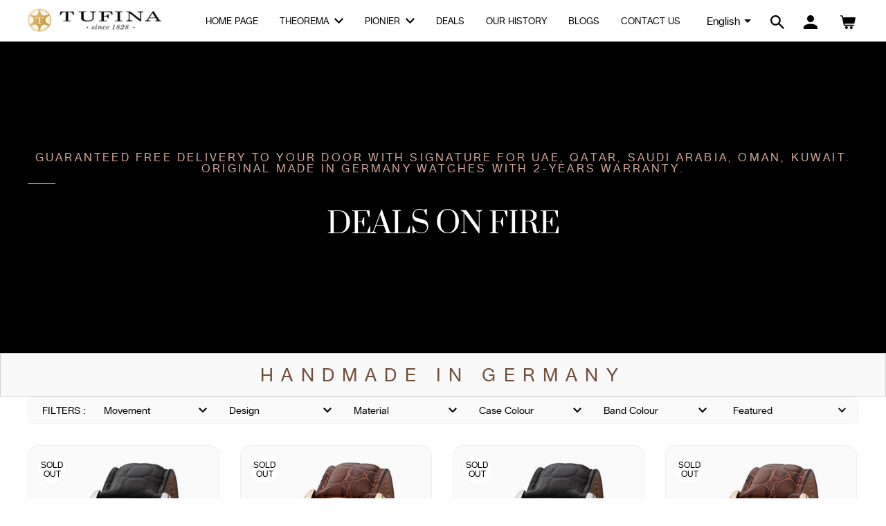

--- FILE ---
content_type: text/html; charset=utf-8
request_url: https://tufinawatches.ae/collections/kingston
body_size: 59492
content:
<!doctype html>
<html class="no-js" lang="en" dir="ltr">
<head>
  <meta charset="utf-8">
  <meta http-equiv="X-UA-Compatible" content="IE=edge,chrome=1">
  <meta name="viewport" content="width=device-width,initial-scale=1.0">
  <meta name="theme-color" content="#252525">
  <link rel="canonical" href="https://tufinawatches.ae/collections/kingston">
  <link rel="preconnect" href="https://cdn.shopify.com">
  <link rel="preconnect" href="https://fonts.shopifycdn.com">
  <link rel="dns-prefetch" href="https://productreviews.shopifycdn.com">
  <link rel="dns-prefetch" href="https://ajax.googleapis.com">
  <link rel="dns-prefetch" href="https://maps.googleapis.com">
  <link rel="dns-prefetch" href="https://maps.gstatic.com">

  <!-- Google tag (gtag.js) -->
<script async src="https://www.googletagmanager.com/gtag/js?id=G-EWSDJ67N2Z"></script>
<script>
  window.dataLayer = window.dataLayer || [];
  function gtag(){dataLayer.push(arguments);}
  gtag('js', new Date());

  gtag('config', 'G-EWSDJ67N2Z');
</script><link rel="shortcut icon" href="//tufinawatches.ae/cdn/shop/files/favicon_430x_55b182d9-30c0-4381-badc-fbd714cdddb9_32x32.webp?v=1682456326" type="image/png" /><title>Kingston
&ndash; Tufina Dubai
</title>
<meta name="description" content="This collection has truly flawless accuracy in timekeeping &amp;amp; design."><link rel="stylesheet" href="https://owlcarousel2.github.io/OwlCarousel2/assets/owlcarousel/assets/owl.carousel.min.css">
  <link rel="stylesheet" href="https://owlcarousel2.github.io/OwlCarousel2/assets/owlcarousel/assets/owl.theme.default.min.css">
  
  <link rel="stylesheet" type="text/css" href="https://kenwheeler.github.io/slick/slick/slick.css" />
  <link rel="stylesheet" type="text/css" href="https://kenwheeler.github.io/slick/slick/slick-theme.css" />
  
  <link href="https://cdnjs.cloudflare.com/ajax/libs/nanogallery2/3.0.2/css/nanogallery2.min.css" rel="stylesheet" type="text/css">
  
  <link rel="stylesheet" href="https://cdnjs.cloudflare.com/ajax/libs/animate.css/4.1.1/animate.min.css" />
  
  <link href="//tufinawatches.ae/cdn/shop/t/5/assets/jquery.flipster.min.css?v=52458575956687348641679912317" rel="stylesheet" type="text/css" media="all" />
<meta property="og:site_name" content="Tufina Dubai">
<meta property="og:url" content="https://tufinawatches.ae/collections/kingston">
<meta property="og:title" content="Kingston">
<meta property="og:type" content="product.group">
<meta property="og:description" content="This collection has truly flawless accuracy in timekeeping &amp;amp; design."><meta property="og:image" content="http://tufinawatches.ae/cdn/shop/collections/3278488e3860abc03e419c64b297e750_1200x1200.jpg?v=1679147739">
<meta property="og:image:secure_url" content="https://tufinawatches.ae/cdn/shop/collections/3278488e3860abc03e419c64b297e750_1200x1200.jpg?v=1679147739">





<meta name="twitter:card" content="summary">
<style data-shopify>@font-face {
  font-family: "Tenor Sans";
  font-weight: 400;
  font-style: normal;
  font-display: swap;
  src: url("//tufinawatches.ae/cdn/fonts/tenor_sans/tenorsans_n4.966071a72c28462a9256039d3e3dc5b0cf314f65.woff2") format("woff2"),
       url("//tufinawatches.ae/cdn/fonts/tenor_sans/tenorsans_n4.2282841d948f9649ba5c3cad6ea46df268141820.woff") format("woff");
}

  @font-face {
  font-family: Outfit;
  font-weight: 300;
  font-style: normal;
  font-display: swap;
  src: url("//tufinawatches.ae/cdn/fonts/outfit/outfit_n3.8c97ae4c4fac7c2ea467a6dc784857f4de7e0e37.woff2") format("woff2"),
       url("//tufinawatches.ae/cdn/fonts/outfit/outfit_n3.b50a189ccde91f9bceee88f207c18c09f0b62a7b.woff") format("woff");
}


  @font-face {
  font-family: Outfit;
  font-weight: 600;
  font-style: normal;
  font-display: swap;
  src: url("//tufinawatches.ae/cdn/fonts/outfit/outfit_n6.dfcbaa80187851df2e8384061616a8eaa1702fdc.woff2") format("woff2"),
       url("//tufinawatches.ae/cdn/fonts/outfit/outfit_n6.88384e9fc3e36038624caccb938f24ea8008a91d.woff") format("woff");
}

  
  
</style><link href="//tufinawatches.ae/cdn/shop/t/5/assets/theme.css?v=52148828694828986771719665431" rel="stylesheet" type="text/css" media="all" />
<style data-shopify>:root {
    /*--typeHeaderPrimary: "Tenor Sans";*/
	--typeHeaderPrimary: 'Prata', serif;
    --typeHeaderFallback: sans-serif;
    --typeHeaderSize: 36px;
    --typeHeaderWeight: 400;
    --typeHeaderLineHeight: 1;
    --typeHeaderSpacing: 0.0em;

    /*--typeBasePrimary:Outfit;*/
	--typeBasePrimary:'lausanneregular';
    --typeBaseFallback:sans-serif;
    --typeBaseSize: 18px;
    --typeBaseWeight: 300;
    --typeBaseSpacing: 0.0em;
    --typeBaseLineHeight: 1.4;

    --typeCollectionTitle: 20px;

    --iconWeight: 2px;
    --iconLinecaps: miter;

    
      --buttonRadius: 50px;
    

    --colorGridOverlayOpacity: 0.1;
  }

  .placeholder-content {
    background-image: linear-gradient(100deg, #ffffff 40%, #f7f7f7 63%, #ffffff 79%);
  }</style><style>

  .site-header--stuck .toolbar{display:block;}
</style>
  <script>
    document.documentElement.className = document.documentElement.className.replace('no-js', 'js');

    window.theme = window.theme || {};
    theme.routes = {
      home: "/",
      cart: "/cart.js",
      cartPage: "/cart",
      cartAdd: "/cart/add.js",
      cartChange: "/cart/change.js",
      search: "/search"
    };
    theme.strings = {
      soldOut: "Sold Out",
      unavailable: "Unavailable",
      inStockLabel: "In stock, ready to ship",
      stockLabel: "Low stock - [count] items left",
      willNotShipUntil: "Ready to ship [date]",
      willBeInStockAfter: "Back in stock [date]",
      waitingForStock: "Inventory on the way",
      savePrice: "Save [saved_amount]",
      cartEmpty: "Your cart is currently empty.",
      cartTermsConfirmation: "You must agree with the terms and conditions of sales to check out",
      searchCollections: "Collections:",
      searchPages: "Pages:",
      searchArticles: "Articles:"
    };
    theme.settings = {
      dynamicVariantsEnable: true,
      cartType: "page",
      isCustomerTemplate: false,
      moneyFormat: "AED. {{amount}}",
      saveType: "percent",
      productImageSize: "natural",
      productImageCover: false,
      predictiveSearch: true,
      predictiveSearchType: "product",
      quickView: true,
      themeName: 'Impulse',
      themeVersion: "5.3.0"
    };
  </script>

  <script>window.performance && window.performance.mark && window.performance.mark('shopify.content_for_header.start');</script><meta id="shopify-digital-wallet" name="shopify-digital-wallet" content="/73737470260/digital_wallets/dialog">
<meta name="shopify-checkout-api-token" content="834af62382c336198869310714cb5738">
<meta id="in-context-paypal-metadata" data-shop-id="73737470260" data-venmo-supported="false" data-environment="production" data-locale="en_US" data-paypal-v4="true" data-currency="AED">
<link rel="alternate" type="application/atom+xml" title="Feed" href="/collections/kingston.atom" />
<link rel="alternate" hreflang="x-default" href="https://tufinawatches.ae/collections/kingston">
<link rel="alternate" hreflang="en" href="https://tufinawatches.ae/collections/kingston">
<link rel="alternate" hreflang="ar" href="https://tufinawatches.ae/ar/collections/kingston">
<link rel="alternate" type="application/json+oembed" href="https://tufinawatches.ae/collections/kingston.oembed">
<script async="async" src="/checkouts/internal/preloads.js?locale=en-AE"></script>
<script id="shopify-features" type="application/json">{"accessToken":"834af62382c336198869310714cb5738","betas":["rich-media-storefront-analytics"],"domain":"tufinawatches.ae","predictiveSearch":true,"shopId":73737470260,"locale":"en"}</script>
<script>var Shopify = Shopify || {};
Shopify.shop = "tufina-dubai.myshopify.com";
Shopify.locale = "en";
Shopify.currency = {"active":"AED","rate":"1.0"};
Shopify.country = "AE";
Shopify.theme = {"name":"Theme export  tufinawatches-com-new-design-chan...","id":146952094004,"schema_name":"Tufina v2","schema_version":"2.0","theme_store_id":null,"role":"main"};
Shopify.theme.handle = "null";
Shopify.theme.style = {"id":null,"handle":null};
Shopify.cdnHost = "tufinawatches.ae/cdn";
Shopify.routes = Shopify.routes || {};
Shopify.routes.root = "/";</script>
<script type="module">!function(o){(o.Shopify=o.Shopify||{}).modules=!0}(window);</script>
<script>!function(o){function n(){var o=[];function n(){o.push(Array.prototype.slice.apply(arguments))}return n.q=o,n}var t=o.Shopify=o.Shopify||{};t.loadFeatures=n(),t.autoloadFeatures=n()}(window);</script>
<script id="shop-js-analytics" type="application/json">{"pageType":"collection"}</script>
<script defer="defer" async type="module" src="//tufinawatches.ae/cdn/shopifycloud/shop-js/modules/v2/client.init-shop-cart-sync_C5BV16lS.en.esm.js"></script>
<script defer="defer" async type="module" src="//tufinawatches.ae/cdn/shopifycloud/shop-js/modules/v2/chunk.common_CygWptCX.esm.js"></script>
<script type="module">
  await import("//tufinawatches.ae/cdn/shopifycloud/shop-js/modules/v2/client.init-shop-cart-sync_C5BV16lS.en.esm.js");
await import("//tufinawatches.ae/cdn/shopifycloud/shop-js/modules/v2/chunk.common_CygWptCX.esm.js");

  window.Shopify.SignInWithShop?.initShopCartSync?.({"fedCMEnabled":true,"windoidEnabled":true});

</script>
<script id="__st">var __st={"a":73737470260,"offset":14400,"reqid":"3aaddacb-9b77-45b8-bd9e-4969374e8845-1768714579","pageurl":"tufinawatches.ae\/collections\/kingston","u":"f04bbf722421","p":"collection","rtyp":"collection","rid":440055529780};</script>
<script>window.ShopifyPaypalV4VisibilityTracking = true;</script>
<script id="captcha-bootstrap">!function(){'use strict';const t='contact',e='account',n='new_comment',o=[[t,t],['blogs',n],['comments',n],[t,'customer']],c=[[e,'customer_login'],[e,'guest_login'],[e,'recover_customer_password'],[e,'create_customer']],r=t=>t.map((([t,e])=>`form[action*='/${t}']:not([data-nocaptcha='true']) input[name='form_type'][value='${e}']`)).join(','),a=t=>()=>t?[...document.querySelectorAll(t)].map((t=>t.form)):[];function s(){const t=[...o],e=r(t);return a(e)}const i='password',u='form_key',d=['recaptcha-v3-token','g-recaptcha-response','h-captcha-response',i],f=()=>{try{return window.sessionStorage}catch{return}},m='__shopify_v',_=t=>t.elements[u];function p(t,e,n=!1){try{const o=window.sessionStorage,c=JSON.parse(o.getItem(e)),{data:r}=function(t){const{data:e,action:n}=t;return t[m]||n?{data:e,action:n}:{data:t,action:n}}(c);for(const[e,n]of Object.entries(r))t.elements[e]&&(t.elements[e].value=n);n&&o.removeItem(e)}catch(o){console.error('form repopulation failed',{error:o})}}const l='form_type',E='cptcha';function T(t){t.dataset[E]=!0}const w=window,h=w.document,L='Shopify',v='ce_forms',y='captcha';let A=!1;((t,e)=>{const n=(g='f06e6c50-85a8-45c8-87d0-21a2b65856fe',I='https://cdn.shopify.com/shopifycloud/storefront-forms-hcaptcha/ce_storefront_forms_captcha_hcaptcha.v1.5.2.iife.js',D={infoText:'Protected by hCaptcha',privacyText:'Privacy',termsText:'Terms'},(t,e,n)=>{const o=w[L][v],c=o.bindForm;if(c)return c(t,g,e,D).then(n);var r;o.q.push([[t,g,e,D],n]),r=I,A||(h.body.append(Object.assign(h.createElement('script'),{id:'captcha-provider',async:!0,src:r})),A=!0)});var g,I,D;w[L]=w[L]||{},w[L][v]=w[L][v]||{},w[L][v].q=[],w[L][y]=w[L][y]||{},w[L][y].protect=function(t,e){n(t,void 0,e),T(t)},Object.freeze(w[L][y]),function(t,e,n,w,h,L){const[v,y,A,g]=function(t,e,n){const i=e?o:[],u=t?c:[],d=[...i,...u],f=r(d),m=r(i),_=r(d.filter((([t,e])=>n.includes(e))));return[a(f),a(m),a(_),s()]}(w,h,L),I=t=>{const e=t.target;return e instanceof HTMLFormElement?e:e&&e.form},D=t=>v().includes(t);t.addEventListener('submit',(t=>{const e=I(t);if(!e)return;const n=D(e)&&!e.dataset.hcaptchaBound&&!e.dataset.recaptchaBound,o=_(e),c=g().includes(e)&&(!o||!o.value);(n||c)&&t.preventDefault(),c&&!n&&(function(t){try{if(!f())return;!function(t){const e=f();if(!e)return;const n=_(t);if(!n)return;const o=n.value;o&&e.removeItem(o)}(t);const e=Array.from(Array(32),(()=>Math.random().toString(36)[2])).join('');!function(t,e){_(t)||t.append(Object.assign(document.createElement('input'),{type:'hidden',name:u})),t.elements[u].value=e}(t,e),function(t,e){const n=f();if(!n)return;const o=[...t.querySelectorAll(`input[type='${i}']`)].map((({name:t})=>t)),c=[...d,...o],r={};for(const[a,s]of new FormData(t).entries())c.includes(a)||(r[a]=s);n.setItem(e,JSON.stringify({[m]:1,action:t.action,data:r}))}(t,e)}catch(e){console.error('failed to persist form',e)}}(e),e.submit())}));const S=(t,e)=>{t&&!t.dataset[E]&&(n(t,e.some((e=>e===t))),T(t))};for(const o of['focusin','change'])t.addEventListener(o,(t=>{const e=I(t);D(e)&&S(e,y())}));const B=e.get('form_key'),M=e.get(l),P=B&&M;t.addEventListener('DOMContentLoaded',(()=>{const t=y();if(P)for(const e of t)e.elements[l].value===M&&p(e,B);[...new Set([...A(),...v().filter((t=>'true'===t.dataset.shopifyCaptcha))])].forEach((e=>S(e,t)))}))}(h,new URLSearchParams(w.location.search),n,t,e,['guest_login'])})(!0,!0)}();</script>
<script integrity="sha256-4kQ18oKyAcykRKYeNunJcIwy7WH5gtpwJnB7kiuLZ1E=" data-source-attribution="shopify.loadfeatures" defer="defer" src="//tufinawatches.ae/cdn/shopifycloud/storefront/assets/storefront/load_feature-a0a9edcb.js" crossorigin="anonymous"></script>
<script data-source-attribution="shopify.dynamic_checkout.dynamic.init">var Shopify=Shopify||{};Shopify.PaymentButton=Shopify.PaymentButton||{isStorefrontPortableWallets:!0,init:function(){window.Shopify.PaymentButton.init=function(){};var t=document.createElement("script");t.src="https://tufinawatches.ae/cdn/shopifycloud/portable-wallets/latest/portable-wallets.en.js",t.type="module",document.head.appendChild(t)}};
</script>
<script data-source-attribution="shopify.dynamic_checkout.buyer_consent">
  function portableWalletsHideBuyerConsent(e){var t=document.getElementById("shopify-buyer-consent"),n=document.getElementById("shopify-subscription-policy-button");t&&n&&(t.classList.add("hidden"),t.setAttribute("aria-hidden","true"),n.removeEventListener("click",e))}function portableWalletsShowBuyerConsent(e){var t=document.getElementById("shopify-buyer-consent"),n=document.getElementById("shopify-subscription-policy-button");t&&n&&(t.classList.remove("hidden"),t.removeAttribute("aria-hidden"),n.addEventListener("click",e))}window.Shopify?.PaymentButton&&(window.Shopify.PaymentButton.hideBuyerConsent=portableWalletsHideBuyerConsent,window.Shopify.PaymentButton.showBuyerConsent=portableWalletsShowBuyerConsent);
</script>
<script data-source-attribution="shopify.dynamic_checkout.cart.bootstrap">document.addEventListener("DOMContentLoaded",(function(){function t(){return document.querySelector("shopify-accelerated-checkout-cart, shopify-accelerated-checkout")}if(t())Shopify.PaymentButton.init();else{new MutationObserver((function(e,n){t()&&(Shopify.PaymentButton.init(),n.disconnect())})).observe(document.body,{childList:!0,subtree:!0})}}));
</script>
<link id="shopify-accelerated-checkout-styles" rel="stylesheet" media="screen" href="https://tufinawatches.ae/cdn/shopifycloud/portable-wallets/latest/accelerated-checkout-backwards-compat.css" crossorigin="anonymous">
<style id="shopify-accelerated-checkout-cart">
        #shopify-buyer-consent {
  margin-top: 1em;
  display: inline-block;
  width: 100%;
}

#shopify-buyer-consent.hidden {
  display: none;
}

#shopify-subscription-policy-button {
  background: none;
  border: none;
  padding: 0;
  text-decoration: underline;
  font-size: inherit;
  cursor: pointer;
}

#shopify-subscription-policy-button::before {
  box-shadow: none;
}

      </style>

<script>window.performance && window.performance.mark && window.performance.mark('shopify.content_for_header.end');</script>

  <script src="//tufinawatches.ae/cdn/shop/t/5/assets/vendor-scripts-v10.js" defer="defer"></script><link rel="preload" as="style" href="//tufinawatches.ae/cdn/shop/t/5/assets/currency-flags.css" onload="this.onload=null;this.rel='stylesheet'">
    <link rel="stylesheet" href="//tufinawatches.ae/cdn/shop/t/5/assets/currency-flags.css"><script src="//tufinawatches.ae/cdn/shop/t/5/assets/theme.js?v=100482721430605073571717435005" defer="defer"></script>
      <script src="//tufinawatches.ae/cdn/shop/t/5/assets/full-theme.js?v=141092476494449670181719666039" defer="defer"></script>
    
  
  <script src="//tufinawatches.ae/cdn/shop/t/5/assets/jquery.flipster.js?v=85729863665998419771679912317" defer="defer"></script>
  
  <script src="https://code.jquery.com/jquery-3.6.0.min.js" integrity="sha256-/xUj+3OJU5yExlq6GSYGSHk7tPXikynS7ogEvDej/m4=" crossorigin="anonymous"></script>
  <link  rel="stylesheet" href="https://unpkg.com/swiper@7/swiper-bundle.min.css"/>
  <script src="https://unpkg.com/swiper@7/swiper-bundle.min.js"></script>
<!--   <script src="https://cdnjs.cloudflare.com/ajax/libs/gsap/3.8.0/gsap.min.js"></script>
  <script src="https://cdnjs.cloudflare.com/ajax/libs/gsap/3.8.0/ScrollTrigger.min.js"></script> -->
  <script src="https://cdnjs.cloudflare.com/ajax/libs/gsap/3.10.4/gsap.min.js"></script>
  <script src="https://cdnjs.cloudflare.com/ajax/libs/gsap/3.10.4/ScrollTrigger.min.js"></script>
 <script src="//tufinawatches.ae/cdn/shop/t/5/assets/slide-section.js?v=140863640464850009161679912317" type="text/javascript"></script> 
<script>
$(function() {
  // This will select everything with the class smoothScroll
  // This should prevent problems with carousel, scrollspy, etc...
  $('.smoothScroll').click(function() {
    if (location.pathname.replace(/^\//, '') == this.pathname.replace(/^\//, '') && location.hostname == this.hostname) {
      var target = $(this.hash);
      target = target.length ? target : $('[name=' + this.hash.slice(1) + ']');
      if (target.length) {
        $('html,body').animate({
          scrollTop: target.offset().top
        }, 1000); // The number here represents the speed of the scroll in milliseconds
        return false;
      }
    }
  });
});

  </script>



  
<script>
(async () => {
    window.ViaTrackerToken = 'eyJhbGciOiJSUzI1NiIsInR5cCI6IkpXVCJ9.eyJob3N0bmFtZSI6ImJ1eXdvdy5jb20iLCJsb2NhdGlvbklkIjoiNjAyMmRlY2RkOWNiZDcwMDA4NTkwYmYwIiwiaWF0IjoxNjczMzg5MDIyfQ.KDwhJMEPJt4b3wic3kiuBFhzvgwWKtNLFI5lZllCn5ZQf0agxizLsBQ1kpW7sBvRbr7YkfO9cMghIXI38hMB-t8GjmgsYn1HYhykR8MhipMh4vY51gF_C_ZukXQNtAyQm3hq1Aosj6-q_gX-v4OO_I2HfXNE9Lr_G6SIKbWZP8U';
    window.ViaStoreType = 'shopify';

    const BASE_URL = 'https://api.viacustomers.com';

    const utcDate = (date) => new Date(date).toUTCString();

    const COOKIE_DELIMITER = '; ';
    const PAIR_DELIMITER = '=';
    const MAX_DATE = new Date('+275760-09-13T00:00:00Z');

    const cookies = {
        get items() {
            const decodedCookie = decodeURIComponent(document.cookie);
            const pairs = decodedCookie.split(COOKIE_DELIMITER).map((cookie) => cookie.split(PAIR_DELIMITER));
            return Object.fromEntries(pairs);
        },
        get length() {
            return Object.keys(this.items).length;
        },
        getItem(key) {
            return this.items[key] || null;
        },
        setItem(key, value, { expires, maxAge, path = '/', domain } = {}) {
            const config = {
                [key]: value,
                domain,
                path,
                'max-age': maxAge, // renamed
                'expires': expires !== undefined ? utcDate(expires) : null,
            };
    
            const cookie = Object.entries(config)
                .filter(([, value]) => value !== undefined)
                .map(([key, value]) => `${key}${PAIR_DELIMITER}${value}`)
                .join(COOKIE_DELIMITER);
    
            document.cookie = cookie;
        },
        removeItem(key, { path = '/', domain } = {}) {
            this.setItem(key, null, { expires: 0, path, domain });
        },
    };

    const viaStorage = {
        key: {
            customerId: '_viaCustomerId',
            userId: '_viaUserId',
        },
        get customerId() {
            return cookies.getItem(this.key.customerId);
        },
        set customerId(value) {
            cookies.setItem(this.key.customerId, value);
        },

        get userId() {
            return cookies.getItem(this.key.userId);
        },
        set userId(value) {
            cookies.setItem(this.key.userId, value, { expires: MAX_DATE });
        },
    };

    function addParametersToURL(url, pairs) {
        const parameters = Object.entries(pairs)
            .filter(([key, value]) => value !== undefined) // clean parameters
            .map(([key, value]) => `${key}=${encodeURIComponent(value)}`) // encode pairs
            .join('&');
        return `${url}${url.includes('?') ? '&' : '?'}${parameters}`;
    }

    async function getViaCustomerId(shopifyCustomerId, phone, email) {
        let url = `${BASE_URL}/api/v2/customers/get_or_create`;
        const parameters = { shopifyId: shopifyCustomerId, phone, email };
        url = addParametersToURL(url, parameters);

        return fetch(url, {
            headers: {
                'Authorization': `Bearer ${window['ViaTrackerToken']}`,
                'Content-Type': 'application/json',
            },
            method: 'GET',
        }).then((response) => response.json());
    }

    async function customerViewedProduct(
        viaCustomerId,
        storeType,
        productId,
        variantId,
        price,
        inventoryQuantity
    ) {
        let url = `${BASE_URL}/api/v2/customers/product_viewed`;
        const parameters = { customerId: viaCustomerId, productId, variantId, storeType, price };
        url = addParametersToURL(url, parameters);

        return fetch(url, {
            headers: {
                'Authorization': `Bearer ${window['ViaTrackerToken']}`,
                'Content-Type': 'application/json',
            },
            method: 'GET',
        });
    }

    async function customerUpdatedCart(viaCustomerId, lineItems) {
        let url = `${BASE_URL}/api/v2/customers/cart`;
        return fetch(url, {
            headers: {
                'Authorization': `Bearer ${window['ViaTrackerToken']}`,
                'Content-Type': 'application/json',
            },
            method: 'POST',
            body: JSON.stringify({
                viaCustomerId,
                lineItems,
            })
        });
    }

    function checkStorageUsers() {
        // userId MIGHT be set by popups
        if (viaStorage.customerId) return;
        if (!viaStorage.userId) return;
        viaStorage.customerId = viaStorage.userId;
    }

    async function identifyViaCustomer() {
        
    }

    async function track() {
        if (!viaStorage.customerId) return;
        let variantData = undefined;
        let productData = undefined;
        

        
            let cartData = {"note":null,"attributes":{},"original_total_price":0,"total_price":0,"total_discount":0,"total_weight":0.0,"item_count":0,"items":[],"requires_shipping":false,"currency":"AED","items_subtotal_price":0,"cart_level_discount_applications":[],"checkout_charge_amount":0};
            if (cartData.items.length > 0) {
                await customerUpdatedCart(viaStorage.customerId, cartData.items.map((item) => ({
                        variantId: item.variant_id, 
                        productId: item.product_id, 
                        quantity: item.quantity,
                        price: (item.final_price / 100),
                        inventoryQuantity: item.variant.inventory_quantity
                    }))
                )
            }
        
    }

    async function cookieMonster() {
        checkStorageUsers();
        await identifyViaCustomer();
        await track();
    }
    
    window.addEventListener('beforeunload', cookieMonster);
    await cookieMonster();
})();
</script>

 <script>
 let ps_apiURI = "https://swift-api.perfectapps.io/api";
 let ps_storeUrl = "https://swift.perfectapps.io";
 let ps_productId = "";
 </script> 
  
  
   
 
 

<script id="sca_fg_cart_ShowGiftAsProductTemplate" type="text/template">
  
  <div class="item not-sca-qv" id="sca-freegift-{{productID}}">
    <a class="close_box" style="display: none;position: absolute;top:5px;right: 10px;font-size: 22px;font-weight: bold;cursor: pointer;text-decoration:none;color: #aaa;">×</a>
    <a href="/products/{{productHandle}}" target="_blank"><img style="margin-left: auto; margin-right: auto; width: 50%;" class="lazyOwl" data-src="{{productImageURL}}"></a>
    <div class="sca-product-shop">
      <div class="review-summary3">
        <div class="yotpo bottomLine" style="text-align:center"
          data-product-id="{{productID}}"
          data-product-models="{{productID}}"
          data-name="{{productTitle}}"
          data-url="/products/{{productHandle}}">
        </div>
      </div>
      <div class="f-fix"><span class="sca-product-title" style="white-space: nowrap;color:#000;{{showfgTitle}}">{{productTitle}}</span>
          <div id="product-variants-{{productID}}">
            <div class="sca-price" id="price-field-{{productID}}">
              <span class="sca-old-price">{{variant_compare_at_price}}</span>
              <span class="sca-special-price">{{variant_price}}</span>
            </div>
            <div id="stay-content-sca-freegift-{{productID}}" class="sca-fg-cart-item">
              <a class="close_box" style="display: none;position: absolute;top:5px;right: 10px;font-size: 22px;font-weight: bold;cursor: pointer;text-decoration:none;color: #aaa;">×</a>
              <select id="product-select-{{productID}}" name="id" style="display: none">
                {{optionVariantData}}
              </select>
            </div>
          </div>
          <button type='button' id="sca-btn-select-{{productID}}" class="sca-button" onclick="onclickSelect_{{productID}}();"><span>{{SelectButton}}</span></button>
          <button type='button' id="sca-btn-{{productID}}" class="sca-button" style="display: none"><span>{{AddToCartButton}}</span></button>
      </div>
    </div>
  </div>
  
</script>
<script id = "sca_fg_cart_ShowGiftAsProductScriptTemplate" type="text/template">
  
  
    var selectCallback_{{productID}}=function(t,a){if(t?(t.available?(SECOMAPP.jQuery("#sca-btn-{{productID}}").removeClass("disabled").removeAttr("disabled").html("<span>{{AddToCartButton}}</span>").fadeTo(200,1),SECOMAPP.jQuery("#sca-btn-{{productID}}").unbind("click"),SECOMAPP.jQuery("#sca-btn-{{productID}}").click(SECOMAPP.jQuery.proxy(function(){SECOMAPP.addGiftToCart(t.id,1)},t))):SECOMAPP.jQuery("#sca-btn-{{productID}}").html("<span>{{UnavailableButton}}</span>").addClass("disabled").attr("disabled","disabled").fadeTo(200,.5),t.compare_at_price>t.price?SECOMAPP.jQuery("#price-field-{{productID}}").html("<span class='sca-old-price'>"+SECOMAPP.formatMoney(t.compare_at_price)+"</span>&nbsp;<s class='sca-special-price'>"+SECOMAPP.formatMoney(t.price)+"</s>"):SECOMAPP.jQuery("#price-field-{{productID}}").html("<span class='sca-special-price'>"+SECOMAPP.formatMoney(t.price)+"</span>")):SECOMAPP.jQuery("#sca-btn-{{productID}}").html("<span>{{UnavailableButton}}</span>").addClass("disabled").attr("disabled","disabled").fadeTo(200,.5),t&&t.featured_image){var e=SECOMAPP.jQuery("#sca-freegift-{{productID}} img"),_=t.featured_image,c=e[0];Shopify.Image.switchImage(_,c,function(t,a,e){SECOMAPP.jQuery(e).parents("a").attr("href",t),SECOMAPP.jQuery(e).attr("src",t)})}},onclickSelect_{{productID}}=function(t){SECOMAPP.jQuery.getJSON("/products/{{productHandle}}.js",{_:(new Date).getTime()},function(t){SECOMAPP.jQuery(".owl-item #sca-freegift-{{productID}} span.sca-product-title").html(t.title);var e=[];SECOMAPP.jQuery.each(t.options,function(t,a){e[t]=a.name}),t.options=e;for(var a={{variantsGiftList}},_={{mainVariantsList}},c=t.variants.length-1;-1<c;c--)a.indexOf(t.variants[c].id)<0&&_.indexOf(t.variants[c].id)<0&&t.variants.splice(c,1);for(var o=_.length-1;-1<o;o--){var i=a[o],r=_[o],n=-1,s=-1;for(c=t.variants.length-1;-1<c;c--)t.variants[c].id==i?n=c:t.variants[c].id==r&&(s=c);-1<n&&-1<s&n!==s?("undefined"!=typeof SECOMAPP&&void 0!==SECOMAPP.fgsettings&&!0===SECOMAPP.fgsettings.sca_sync_gift&&void 0!==SECOMAPP.fgsettings.sca_fg_gift_variant_quantity_format&&"equal_original_inventory"===SECOMAPP.fgsettings.sca_fg_gift_variant_quantity_format&&(t.variants[n].available=t.variants[s].available,t.variants[n].inventory_management=t.variants[s].inventory_management),t.variants[n].option1=t.variants[s].option1,t.variants[n].options[0].name=t.variants[s].options[0].name,t.variants[n].options[1]&&(t.variants[n].options[1].name=t.variants[s].options[1].name,t.variants[n].option2=t.variants[s].option2),t.variants[n].options[2]&&(t.variants[n].options[2].name=t.variants[s].options[2].name,t.variants[n].option3=t.variants[s].option3),t.variants[n].title=t.variants[s].title,t.variants[n].name=t.variants[s].name,t.variants[n].public_title=t.variants[s].public_title,t.variants.splice(s,1)):(t.variants[s].id=i,t.variants[s].compare_at_price||(t.variants[s].compare_at_price=t.variants[s].price),t.variants[s].price=SECOMAPP.fgdata.giftid_price_mapping[i])}SECOMAPP.jQuery("#sca-btn-select-{{productID}}").hide(),SECOMAPP.jQuery("#product-select-{{productID}}").show(),SECOMAPP.jQuery("#sca-btn-{{productID}}").show(),SECOMAPP.jQuery("#stay-content-sca-freegift-{{productID}} .close_box").show(),SECOMAPP.jQuery("#stay-content-sca-freegift-{{productID}} .close_box").click(function(){SECOMAPP.jQuery("#stay-content-sca-freegift-{{productID}}").hide(),SECOMAPP.jQuery("#sca-btn-{{productID}}").hide(),SECOMAPP.jQuery("#sca-btn-select-{{productID}}").show()}),onclickSelect_{{productID}}=function(){SECOMAPP.jQuery("#stay-content-sca-freegift-{{productID}}").show(),SECOMAPP.jQuery("#sca-btn-{{productID}}").show(),SECOMAPP.jQuery("#sca-btn-select-{{productID}}").hide()},1==t.variants.length?(-1!==t.variants[0].title.indexOf("Default")&&SECOMAPP.jQuery("#sca-freegift-{{productID}} .selector-wrapper").hide(),1==t.variants[0].available&&(SECOMAPP.jQuery("#sca-btn-{{productID}}").show(),SECOMAPP.jQuery("#sca-btn-select-{{productID}}").hide(),SECOMAPP.jQuery("#sca-btn-{{productID}}").removeClass("disabled").removeAttr("disabled").html("<span>{{AddToCartButton}}</span>").fadeTo(200,1),SECOMAPP.jQuery("#sca-btn-{{productID}}").unbind("click"),SECOMAPP.jQuery("#sca-btn-{{productID}}").click(SECOMAPP.jQuery.proxy(function(){SECOMAPP.addGiftToCart(t.variants[0].id,1)},t)))):(new Shopify.OptionSelectors("product-select-{{productID}}",{product:t,onVariantSelected:selectCallback_{{productID}},enableHistoryState:!0}),SECOMAPP.jQuery("#stay-content-sca-freegift-{{productID}}").show(),SECOMAPP.jQuery("#stay-content-sca-freegift-{{productID}}").focus())})};1=={{variantsGiftList}}.length&&onclickSelect_{{productID}}();
  
</script>

<script id="sca_fg_cart_ShowGiftAsVariantTemplate" type="text/template">
  
  <div class="item not-sca-qv" id="sca-freegift-{{variantID}}">
    <a href="/products/{{productHandle}}?variant={{originalVariantID}}" target="_blank"><img style="margin-left: auto; margin-right: auto; width: 50%;" class="lazyOwl" data-src="{{variantImageURL}}"></a>
    <div class="sca-product-shop">
      <div class="review-summary3">
        <div class="yotpo bottomLine" style="text-align:center"
          data-product-id="{{productID}}"
          data-product-models="{{productID}}"
          data-name="{{productTitle}}"
          data-url="/products/{{productHandle}}">
        </div>
      </div>
      <div class="f-fix">
        <span class="sca-product-title" style="white-space: nowrap;color:#000;">{{variantTitle}}</span>
        <div class="sca-price">
          <span class="sca-old-price">{{variant_compare_at_price}}</span>
          <span class="sca-special-price">{{variant_price}}</span>
        </div>
        <button type="button" id="sca-btn{{variantID}}" class="sca-button" onclick="SECOMAPP.addGiftToCart({{variantID}},1);">
          <span>{{AddToCartButton}}</span>
        </button>
      </div>
    </div>
  </div>
  
</script>

<script id="sca_fg_prod_GiftList" type="text/template">
  
  <a style="text-decoration: none !important" id ="{{giftShowID}}" class="product-image freegif-product-image freegift-info-{{giftShowID}}"
     title="{{giftTitle}}" href="/products/{{productsHandle}}">
    <img class="not-sca-qv" src="{{giftImgUrl}}" alt="{{giftTitle}}" />
  </a>
  
</script>

<script id="sca_fg_prod_Gift_PopupDetail" type="text/template">
  
  <div class="sca-fg-item fg-info-{{giftShowID}}" style="display:none;z-index:2147483647;">
    <div class="sca-fg-item-options">
      <div class="sca-fg-item-option-title">
        <em>{{freegiftRuleName}}</em>
      </div>
      <div class="sca-fg-item-option-ct">
        <!--        <div class="sca-fg-image-item">
                        <img src="{{giftImgUrl}}" /> -->
        <div class="sca-fg-item-name">
          <a href="#">{{giftTitle}}</a>
        </div>
        <!--        </div> -->
      </div>
    </div>
  </div>
  
</script>

<script id="sca_fg_ajax_GiftListPopup" type="text/template">
  
  <div id="freegift_popup" class="mfp-hide">
    <div id="sca-fg-owl-carousel">
      <div id="freegift_cart_container" class="sca-fg-cart-container" style="display: none;">
        <div id="freegift_message" class="owl-carousel"></div>
      </div>
      <div id="sca-fg-slider-cart" style="display: none;">
        <div class="sca-fg-cart-title">
          <strong>{{popupTitle}}</strong>
        </div>
        <div id="sca_freegift_list" class="owl-carousel"></div>
      </div>
    </div>
  </div>
  
</script>

<script id="sca_fg_checkout_confirm_popup" type="text/template">
    
         <div class='sca-fg-checkout-confirm-popup' style='font-family: "Myriad","Cardo","Big Caslon","Bodoni MT",Georgia,serif; position: relative;background: #FFF;padding: 20px 20px 50px 20px;width: auto;max-width: 500px;margin: 20px auto;'>
             <h1 style='font-family: "Oswald","Cardo","Big Caslon","Bodoni MT",Georgia,serif;'>YOU CAN STILL ADD MORE!</h1>
             <p>You get 1 free item with every product purchased. It looks like you can still add more free item(s) to your cart. What would you like to do?</p>
             <p class='sca-fg-checkout-confirm-buttons' style='float: right;'>
                 <a class='btn popup-modal-dismiss action_button add_to_cart' href='#' style='width: 200px !important;margin-right: 20px;'>ADD MORE</a>
                 <a class='btn checkout__button continue-checkout action_button add_to_cart' href='/checkout' style='width: 200px !important;'>CHECKOUT</a>
             </p>
         </div>
    
</script>



<link href="//tufinawatches.ae/cdn/shop/t/5/assets/sca.freegift.css?v=43694233310401270911679912317" rel="stylesheet" type="text/css" media="all" />
<script src="//tufinawatches.ae/cdn/shopifycloud/storefront/assets/themes_support/option_selection-b017cd28.js" type="text/javascript"></script>
<script data-cfasync="false">
    Shopify.money_format = "AED. {{amount}}";
    //enable checking free gifts condition when checkout clicked
    if ((typeof SECOMAPP) === 'undefined') { window.SECOMAPP = {}; };
    SECOMAPP.enableOverrideCheckout = true;
    SECOMAPP.add_offer_names_above_gift_list = true;
    //    SECOMAPP.preStopAppCallback = function(cart){
    //        if(typeof yotpo!=='undefined' && typeof yotpo.initWidgets==='function'){
    //            yotpo.initWidgets();
    //        }
    //    }
</script>
<script type="text/javascript">(function(){if(typeof SECOMAPP==="undefined"){SECOMAPP={}};if(typeof Shopify==="undefined"){Shopify={}};SECOMAPP.fg_ver=1674381102;SECOMAPP.fg_scriptfile="freegifts_20221212.min.js";SECOMAPP.gifts_list_avai={"43198410064035":true,"43198404133027":true};})();</script>

<script data-cfasync="false" type="text/javascript">
  /* Smart Ecommerce App (SEA Inc)
  * http://www.secomapp.com
  * Do not reuse those source codes if don't have permission of us.
  * */
  
  
  !function(){Array.isArray||(Array.isArray=function(e){return"[object Array]"===Object.prototype.toString.call(e)}),"function"!=typeof Object.create&&(Object.create=function(e){function t(){}return t.prototype=e,new t}),Object.keys||(Object.keys=function(e){var t,o=[];for(t in e)Object.prototype.hasOwnProperty.call(e,t)&&o.push(t);return o}),String.prototype.endsWith||Object.defineProperty(String.prototype,"endsWith",{value:function(e,t){var o=this.toString();(void 0===t||t>o.length)&&(t=o.length),t-=e.length;var r=o.indexOf(e,t);return-1!==r&&r===t},writable:!0,enumerable:!0,configurable:!0}),Array.prototype.indexOf||(Array.prototype.indexOf=function(e,t){var o;if(null==this)throw new TypeError('"this" is null or not defined');var r=Object(this),i=r.length>>>0;if(0===i)return-1;var n=+t||0;if(Math.abs(n)===1/0&&(n=0),n>=i)return-1;for(o=Math.max(n>=0?n:i-Math.abs(n),0);o<i;){if(o in r&&r[o]===e)return o;o++}return-1}),Array.prototype.forEach||(Array.prototype.forEach=function(e,t){var o,r;if(null==this)throw new TypeError(" this is null or not defined");var i=Object(this),n=i.length>>>0;if("function"!=typeof e)throw new TypeError(e+" is not a function");for(arguments.length>1&&(o=t),r=0;r<n;){var a;r in i&&(a=i[r],e.call(o,a,r,i)),r++}}),console=console||{},console.log=console.log||function(){},"undefined"==typeof Shopify&&(Shopify={}),"function"!=typeof Shopify.onError&&(Shopify.onError=function(){}),"undefined"==typeof SECOMAPP&&(SECOMAPP={}),SECOMAPP.removeGiftsVariant=function(e){setTimeout(function(){try{e("select option").not(".sca-fg-cart-item select option").filter(function(){var t=e(this).val(),o=e(this).text();-1!==o.indexOf(" - ")&&(o=o.slice(0,o.indexOf(" - ")));var r=[];return-1!==o.indexOf(" / ")&&(r=o.split(" / "),o=r[r.length-1]),!!(void 0!==SECOMAPP.gifts_list_avai&&void 0!==SECOMAPP.gifts_list_avai[t]||o.endsWith("% off)"))&&(e(this).parent("select").find("option").not(".sca-fg-cart-item select option").filter(function(){var r=e(this).val();return e(this).text().endsWith(o)||r==t}).remove(),e(".dropdown *,ul li,label,div").filter(function(){var r=e(this).html(),i=e(this).data("value");return r&&r.endsWith(o)||i==t}).remove(),!0)})}catch(e){console.log(e)}},500)},SECOMAPP.formatMoney=function(e,t){"string"==typeof e&&(e=e.replace(".",""));var o="",r="undefined"!=typeof Shopify&&void 0!==Shopify.money_format?Shopify.money_format:"{{amount}}",i=/\{\{\s*(\w+)\s*\}\}/,n=t||(void 0!==this.fgsettings&&"string"==typeof this.fgsettings.sca_currency_format&&this.fgsettings.sca_currency_format.indexOf("amount")>-1?this.fgsettings.sca_currency_format:null)||r;if(n.indexOf("amount_no_decimals_no_comma_separator")<0&&n.indexOf("amount_no_comma_separator_up_cents")<0&&n.indexOf("amount_up_cents")<0&&"function"==typeof Shopify.formatMoney)return Shopify.formatMoney(e,n);function a(e,t){return void 0===e?t:e}function s(e,t,o,r,i,n){if(t=a(t,2),o=a(o,","),r=a(r,"."),isNaN(e)||null==e)return 0;var s=(e=(e/100).toFixed(t)).split(".");return s[0].replace(/(\d)(?=(\d\d\d)+(?!\d))/g,"$1"+o)+(s[1]?i&&n?i+s[1]+n:r+s[1]:"")}switch(n.match(i)[1]){case"amount":o=s(e,2);break;case"amount_no_decimals":o=s(e,0);break;case"amount_with_comma_separator":o=s(e,2,",",".");break;case"amount_no_decimals_with_comma_separator":o=s(e,0,",",".");break;case"amount_no_decimals_no_comma_separator":o=s(e,0,"","");break;case"amount_up_cents":o=s(e,2,",","","<sup>","</sup>");break;case"amount_no_comma_separator_up_cents":o=s(e,2,"","","<sup>","</sup>")}return n.replace(i,o)},SECOMAPP.setCookie=function(e,t,o,r,i){var n=new Date;n.setTime(n.getTime()+24*o*60*60*1e3+60*r*1e3);var a="expires="+n.toUTCString();document.cookie=e+"="+t+";"+a+(i?";path="+i:";path=/")},SECOMAPP.deleteCookie=function(e,t){document.cookie=e+"=; expires=Thu, 01 Jan 1970 00:00:00 UTC; "+(t?";path="+t:";path=/")},SECOMAPP.getCookie=function(e){for(var t=e+"=",o=document.cookie.split(";"),r=0;r<o.length;r++){for(var i=o[r];" "==i.charAt(0);)i=i.substring(1);if(0==i.indexOf(t))return i.substring(t.length,i.length)}return""},SECOMAPP.getQueryString=function(){for(var e={},t=window.location.search.substring(1).split("&"),o=0;o<t.length;o++){var r=t[o].split("=");if(void 0===e[r[0]])e[r[0]]=decodeURIComponent(r[1]);else if("string"==typeof e[r[0]]){var i=[e[r[0]],decodeURIComponent(r[1])];e[r[0]]=i}else e[r[0]].push(decodeURIComponent(r[1]))}return e},SECOMAPP.freegifts_product_json=function(e){if(Array.isArray||(Array.isArray=function(e){return"[object Array]"===Object.prototype.toString.call(e)}),String.prototype.endsWith||Object.defineProperty(String.prototype,"endsWith",{value:function(e,t){var o=this.toString();(void 0===t||t>o.length)&&(t=o.length),t-=e.length;var r=o.indexOf(e,t);return-1!==r&&r===t}}),e){if(e.options&&Array.isArray(e.options))for(var t=0;t<e.options.length;t++){if(void 0!==e.options[t]&&void 0!==e.options[t].values)if((r=e.options[t]).values&&Array.isArray(r.values))for(var o=0;o<r.values.length;o++)(r.values[o].endsWith("(Freegifts)")||r.values[o].endsWith("% off)"))&&(r.values.splice(o,1),o--)}if(e.options_with_values&&Array.isArray(e.options_with_values))for(t=0;t<e.options_with_values.length;t++){var r;if(void 0!==e.options_with_values[t]&&void 0!==e.options_with_values[t].values)if((r=e.options_with_values[t]).values&&Array.isArray(r.values))for(o=0;o<r.values.length;o++)(r.values[o].title.endsWith("(Freegifts)")||r.values[o].title.endsWith("% off)"))&&(r.values.splice(o,1),o--)}var i=e.price,n=e.price_max,a=e.price_min,s=e.compare_at_price,c=e.compare_at_price_max,f=e.compare_at_price_min;if(e.variants&&Array.isArray(e.variants))for(var p=0;e.variants.length,void 0!==e.variants[p];p++){var l=e.variants[p],u=l.option3?l.option3:l.option2?l.option2:l.option1?l.option1:l.title?l.title:"";"undefined"!=typeof SECOMAPP&&void 0!==SECOMAPP.gifts_list_avai&&void 0!==SECOMAPP.gifts_list_avai[l.id]||u.endsWith("(Freegifts)")||u.endsWith("% off)")?(e.variants.splice(p,1),p-=1):((!n||n>=l.price)&&(n=l.price,i=l.price),(!a||a<=l.price)&&(a=l.price),l.compare_at_price&&((!c||c>=l.compare_at_price)&&(c=l.compare_at_price,s=l.compare_at_price),(!f||f<=l.compare_at_price)&&(f=l.compare_at_price)),void 0!==l.available&&1==l.available&&(e.available=!0))}e.price=i,e.price_max=a==n?null:a,e.price_min=n==a?null:n,e.compare_at_price=s,e.compare_at_price_max=f,e.compare_at_price_min=c,e.price_varies=n<a,e.compare_at_price_varies=c<f}return e},SECOMAPP.fg_codes=[],""!==SECOMAPP.getCookie("sca_fg_codes")&&(SECOMAPP.fg_codes=JSON.parse(SECOMAPP.getCookie("sca_fg_codes")));var e=SECOMAPP.getQueryString();e.freegifts_code&&-1===SECOMAPP.fg_codes.indexOf(e.freegifts_code)&&(void 0!==SECOMAPP.activateOnlyOnePromoCode&&!0===SECOMAPP.activateOnlyOnePromoCode&&(SECOMAPP.fg_codes=[]),SECOMAPP.fg_codes.push(e.freegifts_code),SECOMAPP.setCookie("sca_fg_codes",JSON.stringify(SECOMAPP.fg_codes)))}();
  
  ;SECOMAPP.customer={};SECOMAPP.customer.orders=[];SECOMAPP.customer.freegifts=[];;SECOMAPP.customer.email=null;SECOMAPP.customer.first_name=null;SECOMAPP.customer.last_name=null;SECOMAPP.customer.tags=null;SECOMAPP.customer.orders_count=null;SECOMAPP.customer.total_spent=null;
</script>

 <style>
Liquid error (layout/theme line 172): Unknown operator request

    .site-header--stuck .toolbar{
   display:block;
}
</style>
<link href="https://monorail-edge.shopifysvc.com" rel="dns-prefetch">
<script>(function(){if ("sendBeacon" in navigator && "performance" in window) {try {var session_token_from_headers = performance.getEntriesByType('navigation')[0].serverTiming.find(x => x.name == '_s').description;} catch {var session_token_from_headers = undefined;}var session_cookie_matches = document.cookie.match(/_shopify_s=([^;]*)/);var session_token_from_cookie = session_cookie_matches && session_cookie_matches.length === 2 ? session_cookie_matches[1] : "";var session_token = session_token_from_headers || session_token_from_cookie || "";function handle_abandonment_event(e) {var entries = performance.getEntries().filter(function(entry) {return /monorail-edge.shopifysvc.com/.test(entry.name);});if (!window.abandonment_tracked && entries.length === 0) {window.abandonment_tracked = true;var currentMs = Date.now();var navigation_start = performance.timing.navigationStart;var payload = {shop_id: 73737470260,url: window.location.href,navigation_start,duration: currentMs - navigation_start,session_token,page_type: "collection"};window.navigator.sendBeacon("https://monorail-edge.shopifysvc.com/v1/produce", JSON.stringify({schema_id: "online_store_buyer_site_abandonment/1.1",payload: payload,metadata: {event_created_at_ms: currentMs,event_sent_at_ms: currentMs}}));}}window.addEventListener('pagehide', handle_abandonment_event);}}());</script>
<script id="web-pixels-manager-setup">(function e(e,d,r,n,o){if(void 0===o&&(o={}),!Boolean(null===(a=null===(i=window.Shopify)||void 0===i?void 0:i.analytics)||void 0===a?void 0:a.replayQueue)){var i,a;window.Shopify=window.Shopify||{};var t=window.Shopify;t.analytics=t.analytics||{};var s=t.analytics;s.replayQueue=[],s.publish=function(e,d,r){return s.replayQueue.push([e,d,r]),!0};try{self.performance.mark("wpm:start")}catch(e){}var l=function(){var e={modern:/Edge?\/(1{2}[4-9]|1[2-9]\d|[2-9]\d{2}|\d{4,})\.\d+(\.\d+|)|Firefox\/(1{2}[4-9]|1[2-9]\d|[2-9]\d{2}|\d{4,})\.\d+(\.\d+|)|Chrom(ium|e)\/(9{2}|\d{3,})\.\d+(\.\d+|)|(Maci|X1{2}).+ Version\/(15\.\d+|(1[6-9]|[2-9]\d|\d{3,})\.\d+)([,.]\d+|)( \(\w+\)|)( Mobile\/\w+|) Safari\/|Chrome.+OPR\/(9{2}|\d{3,})\.\d+\.\d+|(CPU[ +]OS|iPhone[ +]OS|CPU[ +]iPhone|CPU IPhone OS|CPU iPad OS)[ +]+(15[._]\d+|(1[6-9]|[2-9]\d|\d{3,})[._]\d+)([._]\d+|)|Android:?[ /-](13[3-9]|1[4-9]\d|[2-9]\d{2}|\d{4,})(\.\d+|)(\.\d+|)|Android.+Firefox\/(13[5-9]|1[4-9]\d|[2-9]\d{2}|\d{4,})\.\d+(\.\d+|)|Android.+Chrom(ium|e)\/(13[3-9]|1[4-9]\d|[2-9]\d{2}|\d{4,})\.\d+(\.\d+|)|SamsungBrowser\/([2-9]\d|\d{3,})\.\d+/,legacy:/Edge?\/(1[6-9]|[2-9]\d|\d{3,})\.\d+(\.\d+|)|Firefox\/(5[4-9]|[6-9]\d|\d{3,})\.\d+(\.\d+|)|Chrom(ium|e)\/(5[1-9]|[6-9]\d|\d{3,})\.\d+(\.\d+|)([\d.]+$|.*Safari\/(?![\d.]+ Edge\/[\d.]+$))|(Maci|X1{2}).+ Version\/(10\.\d+|(1[1-9]|[2-9]\d|\d{3,})\.\d+)([,.]\d+|)( \(\w+\)|)( Mobile\/\w+|) Safari\/|Chrome.+OPR\/(3[89]|[4-9]\d|\d{3,})\.\d+\.\d+|(CPU[ +]OS|iPhone[ +]OS|CPU[ +]iPhone|CPU IPhone OS|CPU iPad OS)[ +]+(10[._]\d+|(1[1-9]|[2-9]\d|\d{3,})[._]\d+)([._]\d+|)|Android:?[ /-](13[3-9]|1[4-9]\d|[2-9]\d{2}|\d{4,})(\.\d+|)(\.\d+|)|Mobile Safari.+OPR\/([89]\d|\d{3,})\.\d+\.\d+|Android.+Firefox\/(13[5-9]|1[4-9]\d|[2-9]\d{2}|\d{4,})\.\d+(\.\d+|)|Android.+Chrom(ium|e)\/(13[3-9]|1[4-9]\d|[2-9]\d{2}|\d{4,})\.\d+(\.\d+|)|Android.+(UC? ?Browser|UCWEB|U3)[ /]?(15\.([5-9]|\d{2,})|(1[6-9]|[2-9]\d|\d{3,})\.\d+)\.\d+|SamsungBrowser\/(5\.\d+|([6-9]|\d{2,})\.\d+)|Android.+MQ{2}Browser\/(14(\.(9|\d{2,})|)|(1[5-9]|[2-9]\d|\d{3,})(\.\d+|))(\.\d+|)|K[Aa][Ii]OS\/(3\.\d+|([4-9]|\d{2,})\.\d+)(\.\d+|)/},d=e.modern,r=e.legacy,n=navigator.userAgent;return n.match(d)?"modern":n.match(r)?"legacy":"unknown"}(),u="modern"===l?"modern":"legacy",c=(null!=n?n:{modern:"",legacy:""})[u],f=function(e){return[e.baseUrl,"/wpm","/b",e.hashVersion,"modern"===e.buildTarget?"m":"l",".js"].join("")}({baseUrl:d,hashVersion:r,buildTarget:u}),m=function(e){var d=e.version,r=e.bundleTarget,n=e.surface,o=e.pageUrl,i=e.monorailEndpoint;return{emit:function(e){var a=e.status,t=e.errorMsg,s=(new Date).getTime(),l=JSON.stringify({metadata:{event_sent_at_ms:s},events:[{schema_id:"web_pixels_manager_load/3.1",payload:{version:d,bundle_target:r,page_url:o,status:a,surface:n,error_msg:t},metadata:{event_created_at_ms:s}}]});if(!i)return console&&console.warn&&console.warn("[Web Pixels Manager] No Monorail endpoint provided, skipping logging."),!1;try{return self.navigator.sendBeacon.bind(self.navigator)(i,l)}catch(e){}var u=new XMLHttpRequest;try{return u.open("POST",i,!0),u.setRequestHeader("Content-Type","text/plain"),u.send(l),!0}catch(e){return console&&console.warn&&console.warn("[Web Pixels Manager] Got an unhandled error while logging to Monorail."),!1}}}}({version:r,bundleTarget:l,surface:e.surface,pageUrl:self.location.href,monorailEndpoint:e.monorailEndpoint});try{o.browserTarget=l,function(e){var d=e.src,r=e.async,n=void 0===r||r,o=e.onload,i=e.onerror,a=e.sri,t=e.scriptDataAttributes,s=void 0===t?{}:t,l=document.createElement("script"),u=document.querySelector("head"),c=document.querySelector("body");if(l.async=n,l.src=d,a&&(l.integrity=a,l.crossOrigin="anonymous"),s)for(var f in s)if(Object.prototype.hasOwnProperty.call(s,f))try{l.dataset[f]=s[f]}catch(e){}if(o&&l.addEventListener("load",o),i&&l.addEventListener("error",i),u)u.appendChild(l);else{if(!c)throw new Error("Did not find a head or body element to append the script");c.appendChild(l)}}({src:f,async:!0,onload:function(){if(!function(){var e,d;return Boolean(null===(d=null===(e=window.Shopify)||void 0===e?void 0:e.analytics)||void 0===d?void 0:d.initialized)}()){var d=window.webPixelsManager.init(e)||void 0;if(d){var r=window.Shopify.analytics;r.replayQueue.forEach((function(e){var r=e[0],n=e[1],o=e[2];d.publishCustomEvent(r,n,o)})),r.replayQueue=[],r.publish=d.publishCustomEvent,r.visitor=d.visitor,r.initialized=!0}}},onerror:function(){return m.emit({status:"failed",errorMsg:"".concat(f," has failed to load")})},sri:function(e){var d=/^sha384-[A-Za-z0-9+/=]+$/;return"string"==typeof e&&d.test(e)}(c)?c:"",scriptDataAttributes:o}),m.emit({status:"loading"})}catch(e){m.emit({status:"failed",errorMsg:(null==e?void 0:e.message)||"Unknown error"})}}})({shopId: 73737470260,storefrontBaseUrl: "https://tufinawatches.ae",extensionsBaseUrl: "https://extensions.shopifycdn.com/cdn/shopifycloud/web-pixels-manager",monorailEndpoint: "https://monorail-edge.shopifysvc.com/unstable/produce_batch",surface: "storefront-renderer",enabledBetaFlags: ["2dca8a86"],webPixelsConfigList: [{"id":"750715188","configuration":"{\"pixel_id\":\"1254413615891020\",\"pixel_type\":\"facebook_pixel\"}","eventPayloadVersion":"v1","runtimeContext":"OPEN","scriptVersion":"ca16bc87fe92b6042fbaa3acc2fbdaa6","type":"APP","apiClientId":2329312,"privacyPurposes":["ANALYTICS","MARKETING","SALE_OF_DATA"],"dataSharingAdjustments":{"protectedCustomerApprovalScopes":["read_customer_address","read_customer_email","read_customer_name","read_customer_personal_data","read_customer_phone"]}},{"id":"shopify-app-pixel","configuration":"{}","eventPayloadVersion":"v1","runtimeContext":"STRICT","scriptVersion":"0450","apiClientId":"shopify-pixel","type":"APP","privacyPurposes":["ANALYTICS","MARKETING"]},{"id":"shopify-custom-pixel","eventPayloadVersion":"v1","runtimeContext":"LAX","scriptVersion":"0450","apiClientId":"shopify-pixel","type":"CUSTOM","privacyPurposes":["ANALYTICS","MARKETING"]}],isMerchantRequest: false,initData: {"shop":{"name":"Tufina Dubai","paymentSettings":{"currencyCode":"AED"},"myshopifyDomain":"tufina-dubai.myshopify.com","countryCode":"US","storefrontUrl":"https:\/\/tufinawatches.ae"},"customer":null,"cart":null,"checkout":null,"productVariants":[],"purchasingCompany":null},},"https://tufinawatches.ae/cdn","fcfee988w5aeb613cpc8e4bc33m6693e112",{"modern":"","legacy":""},{"shopId":"73737470260","storefrontBaseUrl":"https:\/\/tufinawatches.ae","extensionBaseUrl":"https:\/\/extensions.shopifycdn.com\/cdn\/shopifycloud\/web-pixels-manager","surface":"storefront-renderer","enabledBetaFlags":"[\"2dca8a86\"]","isMerchantRequest":"false","hashVersion":"fcfee988w5aeb613cpc8e4bc33m6693e112","publish":"custom","events":"[[\"page_viewed\",{}],[\"collection_viewed\",{\"collection\":{\"id\":\"440055529780\",\"title\":\"Kingston\",\"productVariants\":[{\"price\":{\"amount\":1900.0,\"currencyCode\":\"AED\"},\"product\":{\"title\":\"Kingston Automatic Theorema GM-117-1 | Silver | Made in Germany\",\"vendor\":\"Pionier\",\"id\":\"8926075060532\",\"untranslatedTitle\":\"Kingston Automatic Theorema GM-117-1 | Silver | Made in Germany\",\"url\":\"\/products\/kingston-gm-117-1\",\"type\":\"Watches\"},\"id\":\"47522373435700\",\"image\":{\"src\":\"\/\/tufinawatches.ae\/cdn\/shop\/files\/Theorema-117-01_01-sw.webp?v=1759497168\"},\"sku\":\"GM-117-1\",\"title\":\"Silver\",\"untranslatedTitle\":\"Silver\"},{\"price\":{\"amount\":1900.0,\"currencyCode\":\"AED\"},\"product\":{\"title\":\"Kingston Automatic Theorema GM-117-4A | Gold | Made in Germany\",\"vendor\":\"Pionier\",\"id\":\"8926075388212\",\"untranslatedTitle\":\"Kingston Automatic Theorema GM-117-4A | Gold | Made in Germany\",\"url\":\"\/products\/kingston-gm-117-4\",\"type\":\"Watches\"},\"id\":\"47522382840116\",\"image\":{\"src\":\"\/\/tufinawatches.ae\/cdn\/shop\/files\/Theorema-117-04_01-sw.webp?v=1759511048\"},\"sku\":\"GM-117-4A\",\"title\":\"Gold\/Black\",\"untranslatedTitle\":\"Gold\/Black\"},{\"price\":{\"amount\":1900.0,\"currencyCode\":\"AED\"},\"product\":{\"title\":\"Kingston Automatic Theorema GM-117-2 | Silver | Made in Germany\",\"vendor\":\"Pionier\",\"id\":\"8926075453748\",\"untranslatedTitle\":\"Kingston Automatic Theorema GM-117-2 | Silver | Made in Germany\",\"url\":\"\/products\/kingston-gm-117-2\",\"type\":\"Watches\"},\"id\":\"47522382938420\",\"image\":{\"src\":\"\/\/tufinawatches.ae\/cdn\/shop\/files\/Theorema-117-02_01-sw.webp?v=1762459315\"},\"sku\":\"GM-117-2\",\"title\":\"Silver\/Black\",\"untranslatedTitle\":\"Silver\/Black\"},{\"price\":{\"amount\":1900.0,\"currencyCode\":\"AED\"},\"product\":{\"title\":\"Kingston Automatic Theorema GM-117-7A | Rose | Made in Germany\",\"vendor\":\"Pionier\",\"id\":\"8926075715892\",\"untranslatedTitle\":\"Kingston Automatic Theorema GM-117-7A | Rose | Made in Germany\",\"url\":\"\/products\/kingston-gm-117-7\",\"type\":\"Watches\"},\"id\":\"47522387886388\",\"image\":{\"src\":\"\/\/tufinawatches.ae\/cdn\/shop\/files\/TheoremaGM117-7-sw.jpg?v=1759511049\"},\"sku\":\"GM-117-7A\",\"title\":\"Rose\/Blue\",\"untranslatedTitle\":\"Rose\/Blue\"},{\"price\":{\"amount\":1900.0,\"currencyCode\":\"AED\"},\"product\":{\"title\":\"Kingston Automatic Theorema GM-117-3 | Gold | Made in Germany\",\"vendor\":\"Pionier\",\"id\":\"8926075781428\",\"untranslatedTitle\":\"Kingston Automatic Theorema GM-117-3 | Gold | Made in Germany\",\"url\":\"\/products\/kingston-gm-117-3\",\"type\":\"Watches\"},\"id\":\"47522390802740\",\"image\":{\"src\":\"\/\/tufinawatches.ae\/cdn\/shop\/files\/TheoremaGm117-3-min.webp?v=1762459340\"},\"sku\":\"GM-117-3\",\"title\":\"Gold\/White\",\"untranslatedTitle\":\"Gold\/White\"},{\"price\":{\"amount\":1900.0,\"currencyCode\":\"AED\"},\"product\":{\"title\":\"Kingston Automatic Theorema GM-117-6 | Blue | Made in Germany\",\"vendor\":\"Pionier\",\"id\":\"8926075879732\",\"untranslatedTitle\":\"Kingston Automatic Theorema GM-117-6 | Blue | Made in Germany\",\"url\":\"\/products\/kingston-automatic-theorema-gm-117-6-blue-made-in-germany\",\"type\":\"Watches\"},\"id\":\"47522392506676\",\"image\":{\"src\":\"\/\/tufinawatches.ae\/cdn\/shop\/files\/Theorema-GM-117-06_01copy.jpg?v=1706381224\"},\"sku\":\"GM-117-6\",\"title\":\"Blue\",\"untranslatedTitle\":\"Blue\"},{\"price\":{\"amount\":1900.0,\"currencyCode\":\"AED\"},\"product\":{\"title\":\"Kingston Automatic Theorema GM-117-5 | White | Made in Germany\",\"vendor\":\"Pionier\",\"id\":\"8926076043572\",\"untranslatedTitle\":\"Kingston Automatic Theorema GM-117-5 | White | Made in Germany\",\"url\":\"\/products\/kingston-automatic-theorema-gm-117-5-white-made-in-germany\",\"type\":\"Watches\"},\"id\":\"47522396045620\",\"image\":{\"src\":\"\/\/tufinawatches.ae\/cdn\/shop\/files\/Theorema-GM-117-05_01copy.webp?v=1762466043\"},\"sku\":\"GM-117-5\",\"title\":\"White\",\"untranslatedTitle\":\"White\"},{\"price\":{\"amount\":1900.0,\"currencyCode\":\"AED\"},\"product\":{\"title\":\"Kingston Automatic Theorema GM-117-7 | Silver | Made in Germany\",\"vendor\":\"Pionier\",\"id\":\"8926076207412\",\"untranslatedTitle\":\"Kingston Automatic Theorema GM-117-7 | Silver | Made in Germany\",\"url\":\"\/products\/kingston-automatic-theorema-gm-117-7-silver-made-in-germany\",\"type\":\"Watches\"},\"id\":\"47522399355188\",\"image\":{\"src\":\"\/\/tufinawatches.ae\/cdn\/shop\/files\/Theorema-GM-117-07_01copy.jpg?v=1762466046\"},\"sku\":\"GM-117-7\",\"title\":\"Silver\",\"untranslatedTitle\":\"Silver\"},{\"price\":{\"amount\":1900.0,\"currencyCode\":\"AED\"},\"product\":{\"title\":\"Kingston Automatic Theorema GM-117-9 | Gold | Made in Germany\",\"vendor\":\"Pionier\",\"id\":\"8926076371252\",\"untranslatedTitle\":\"Kingston Automatic Theorema GM-117-9 | Gold | Made in Germany\",\"url\":\"\/products\/kingston-automatic-theorema-gm-117-9-gold-made-in-germany\",\"type\":\"Watches\"},\"id\":\"47522401517876\",\"image\":{\"src\":\"\/\/tufinawatches.ae\/cdn\/shop\/files\/Theorema-GM-117-09_01copy.jpg?v=1762466047\"},\"sku\":\"GM-117-9\",\"title\":\"Gold\",\"untranslatedTitle\":\"Gold\"},{\"price\":{\"amount\":1900.0,\"currencyCode\":\"AED\"},\"product\":{\"title\":\"Kingston Automatic Theorema GM-117-12 | Blue | Made in Germany\",\"vendor\":\"Pionier\",\"id\":\"8926076436788\",\"untranslatedTitle\":\"Kingston Automatic Theorema GM-117-12 | Blue | Made in Germany\",\"url\":\"\/products\/kingston-automatic-theorema-gm-117-12-blue-made-in-germany\",\"type\":\"Watches\"},\"id\":\"47522404761908\",\"image\":{\"src\":\"\/\/tufinawatches.ae\/cdn\/shop\/files\/Theorema-GM-117-12_01copy.webp?v=1762466050\"},\"sku\":\"GM-117-12\",\"title\":\"Blue\",\"untranslatedTitle\":\"Blue\"},{\"price\":{\"amount\":1900.0,\"currencyCode\":\"AED\"},\"product\":{\"title\":\"Kingston Automatic Theorema GM-117-8 | Silver | Made in Germany\",\"vendor\":\"Pionier\",\"id\":\"8926076502324\",\"untranslatedTitle\":\"Kingston Automatic Theorema GM-117-8 | Silver | Made in Germany\",\"url\":\"\/products\/kingston-automatic-theorema-gm-117-8-silver-made-in-germany\",\"type\":\"Watches\"},\"id\":\"47522406433076\",\"image\":{\"src\":\"\/\/tufinawatches.ae\/cdn\/shop\/files\/Theorema-GM-117-08_01.webp?v=1759497183\"},\"sku\":\"GM-117-8\",\"title\":\"Silver\",\"untranslatedTitle\":\"Silver\"},{\"price\":{\"amount\":1900.0,\"currencyCode\":\"AED\"},\"product\":{\"title\":\"Kingston Automatic Theorema GM-117-10 | Gold | Made in Germany\",\"vendor\":\"Pionier\",\"id\":\"8926076567860\",\"untranslatedTitle\":\"Kingston Automatic Theorema GM-117-10 | Gold | Made in Germany\",\"url\":\"\/products\/kingston-automatic-theorema-gm-117-10-gold-made-in-germany\",\"type\":\"Watches\"},\"id\":\"47522407612724\",\"image\":{\"src\":\"\/\/tufinawatches.ae\/cdn\/shop\/files\/Theorema-GM-117-10_01copy.jpg?v=1762466080\"},\"sku\":\"GM-117-10\",\"title\":\"Gold\",\"untranslatedTitle\":\"Gold\"},{\"price\":{\"amount\":1900.0,\"currencyCode\":\"AED\"},\"product\":{\"title\":\"Kingston Automatic Theorema GM-117-11 | Blue | Made in Germany\",\"vendor\":\"Pionier\",\"id\":\"8926076764468\",\"untranslatedTitle\":\"Kingston Automatic Theorema GM-117-11 | Blue | Made in Germany\",\"url\":\"\/products\/kingston-automatic-theorema-gm-117-11-blue-made-in-germany\",\"type\":\"Watches\"},\"id\":\"47522409775412\",\"image\":{\"src\":\"\/\/tufinawatches.ae\/cdn\/shop\/files\/Theorema-GM-117-11_01_1.webp?v=1762466083\"},\"sku\":\"GM-117-11\",\"title\":\"Blue\",\"untranslatedTitle\":\"Blue\"},{\"price\":{\"amount\":1900.0,\"currencyCode\":\"AED\"},\"product\":{\"title\":\"Kingston Automatic Theorema GM-117-4 | Gold | Made in Germany\",\"vendor\":\"Pionier\",\"id\":\"8926076895540\",\"untranslatedTitle\":\"Kingston Automatic Theorema GM-117-4 | Gold | Made in Germany\",\"url\":\"\/products\/kingston-automatic-theorema-gm-117-4-gold-made-in-germany\",\"type\":\"Watches\"},\"id\":\"47522412724532\",\"image\":{\"src\":\"\/\/tufinawatches.ae\/cdn\/shop\/files\/Theorema-GM-117-04_01copy_1.webp?v=1762466086\"},\"sku\":\"GM-117-4\",\"title\":\"Gold\",\"untranslatedTitle\":\"Gold\"}]}}]]"});</script><script>
  window.ShopifyAnalytics = window.ShopifyAnalytics || {};
  window.ShopifyAnalytics.meta = window.ShopifyAnalytics.meta || {};
  window.ShopifyAnalytics.meta.currency = 'AED';
  var meta = {"products":[{"id":8926075060532,"gid":"gid:\/\/shopify\/Product\/8926075060532","vendor":"Pionier","type":"Watches","handle":"kingston-gm-117-1","variants":[{"id":47522373435700,"price":190000,"name":"Kingston Automatic Theorema GM-117-1 | Silver | Made in Germany - Silver","public_title":"Silver","sku":"GM-117-1"}],"remote":false},{"id":8926075388212,"gid":"gid:\/\/shopify\/Product\/8926075388212","vendor":"Pionier","type":"Watches","handle":"kingston-gm-117-4","variants":[{"id":47522382840116,"price":190000,"name":"Kingston Automatic Theorema GM-117-4A | Gold | Made in Germany - Gold\/Black","public_title":"Gold\/Black","sku":"GM-117-4A"}],"remote":false},{"id":8926075453748,"gid":"gid:\/\/shopify\/Product\/8926075453748","vendor":"Pionier","type":"Watches","handle":"kingston-gm-117-2","variants":[{"id":47522382938420,"price":190000,"name":"Kingston Automatic Theorema GM-117-2 | Silver | Made in Germany - Silver\/Black","public_title":"Silver\/Black","sku":"GM-117-2"}],"remote":false},{"id":8926075715892,"gid":"gid:\/\/shopify\/Product\/8926075715892","vendor":"Pionier","type":"Watches","handle":"kingston-gm-117-7","variants":[{"id":47522387886388,"price":190000,"name":"Kingston Automatic Theorema GM-117-7A | Rose | Made in Germany - Rose\/Blue","public_title":"Rose\/Blue","sku":"GM-117-7A"}],"remote":false},{"id":8926075781428,"gid":"gid:\/\/shopify\/Product\/8926075781428","vendor":"Pionier","type":"Watches","handle":"kingston-gm-117-3","variants":[{"id":47522390802740,"price":190000,"name":"Kingston Automatic Theorema GM-117-3 | Gold | Made in Germany - Gold\/White","public_title":"Gold\/White","sku":"GM-117-3"}],"remote":false},{"id":8926075879732,"gid":"gid:\/\/shopify\/Product\/8926075879732","vendor":"Pionier","type":"Watches","handle":"kingston-automatic-theorema-gm-117-6-blue-made-in-germany","variants":[{"id":47522392506676,"price":190000,"name":"Kingston Automatic Theorema GM-117-6 | Blue | Made in Germany - Blue","public_title":"Blue","sku":"GM-117-6"}],"remote":false},{"id":8926076043572,"gid":"gid:\/\/shopify\/Product\/8926076043572","vendor":"Pionier","type":"Watches","handle":"kingston-automatic-theorema-gm-117-5-white-made-in-germany","variants":[{"id":47522396045620,"price":190000,"name":"Kingston Automatic Theorema GM-117-5 | White | Made in Germany - White","public_title":"White","sku":"GM-117-5"}],"remote":false},{"id":8926076207412,"gid":"gid:\/\/shopify\/Product\/8926076207412","vendor":"Pionier","type":"Watches","handle":"kingston-automatic-theorema-gm-117-7-silver-made-in-germany","variants":[{"id":47522399355188,"price":190000,"name":"Kingston Automatic Theorema GM-117-7 | Silver | Made in Germany - Silver","public_title":"Silver","sku":"GM-117-7"}],"remote":false},{"id":8926076371252,"gid":"gid:\/\/shopify\/Product\/8926076371252","vendor":"Pionier","type":"Watches","handle":"kingston-automatic-theorema-gm-117-9-gold-made-in-germany","variants":[{"id":47522401517876,"price":190000,"name":"Kingston Automatic Theorema GM-117-9 | Gold | Made in Germany - Gold","public_title":"Gold","sku":"GM-117-9"}],"remote":false},{"id":8926076436788,"gid":"gid:\/\/shopify\/Product\/8926076436788","vendor":"Pionier","type":"Watches","handle":"kingston-automatic-theorema-gm-117-12-blue-made-in-germany","variants":[{"id":47522404761908,"price":190000,"name":"Kingston Automatic Theorema GM-117-12 | Blue | Made in Germany - Blue","public_title":"Blue","sku":"GM-117-12"}],"remote":false},{"id":8926076502324,"gid":"gid:\/\/shopify\/Product\/8926076502324","vendor":"Pionier","type":"Watches","handle":"kingston-automatic-theorema-gm-117-8-silver-made-in-germany","variants":[{"id":47522406433076,"price":190000,"name":"Kingston Automatic Theorema GM-117-8 | Silver | Made in Germany - Silver","public_title":"Silver","sku":"GM-117-8"}],"remote":false},{"id":8926076567860,"gid":"gid:\/\/shopify\/Product\/8926076567860","vendor":"Pionier","type":"Watches","handle":"kingston-automatic-theorema-gm-117-10-gold-made-in-germany","variants":[{"id":47522407612724,"price":190000,"name":"Kingston Automatic Theorema GM-117-10 | Gold | Made in Germany - Gold","public_title":"Gold","sku":"GM-117-10"}],"remote":false},{"id":8926076764468,"gid":"gid:\/\/shopify\/Product\/8926076764468","vendor":"Pionier","type":"Watches","handle":"kingston-automatic-theorema-gm-117-11-blue-made-in-germany","variants":[{"id":47522409775412,"price":190000,"name":"Kingston Automatic Theorema GM-117-11 | Blue | Made in Germany - Blue","public_title":"Blue","sku":"GM-117-11"}],"remote":false},{"id":8926076895540,"gid":"gid:\/\/shopify\/Product\/8926076895540","vendor":"Pionier","type":"Watches","handle":"kingston-automatic-theorema-gm-117-4-gold-made-in-germany","variants":[{"id":47522412724532,"price":190000,"name":"Kingston Automatic Theorema GM-117-4 | Gold | Made in Germany - Gold","public_title":"Gold","sku":"GM-117-4"}],"remote":false}],"page":{"pageType":"collection","resourceType":"collection","resourceId":440055529780,"requestId":"3aaddacb-9b77-45b8-bd9e-4969374e8845-1768714579"}};
  for (var attr in meta) {
    window.ShopifyAnalytics.meta[attr] = meta[attr];
  }
</script>
<script class="analytics">
  (function () {
    var customDocumentWrite = function(content) {
      var jquery = null;

      if (window.jQuery) {
        jquery = window.jQuery;
      } else if (window.Checkout && window.Checkout.$) {
        jquery = window.Checkout.$;
      }

      if (jquery) {
        jquery('body').append(content);
      }
    };

    var hasLoggedConversion = function(token) {
      if (token) {
        return document.cookie.indexOf('loggedConversion=' + token) !== -1;
      }
      return false;
    }

    var setCookieIfConversion = function(token) {
      if (token) {
        var twoMonthsFromNow = new Date(Date.now());
        twoMonthsFromNow.setMonth(twoMonthsFromNow.getMonth() + 2);

        document.cookie = 'loggedConversion=' + token + '; expires=' + twoMonthsFromNow;
      }
    }

    var trekkie = window.ShopifyAnalytics.lib = window.trekkie = window.trekkie || [];
    if (trekkie.integrations) {
      return;
    }
    trekkie.methods = [
      'identify',
      'page',
      'ready',
      'track',
      'trackForm',
      'trackLink'
    ];
    trekkie.factory = function(method) {
      return function() {
        var args = Array.prototype.slice.call(arguments);
        args.unshift(method);
        trekkie.push(args);
        return trekkie;
      };
    };
    for (var i = 0; i < trekkie.methods.length; i++) {
      var key = trekkie.methods[i];
      trekkie[key] = trekkie.factory(key);
    }
    trekkie.load = function(config) {
      trekkie.config = config || {};
      trekkie.config.initialDocumentCookie = document.cookie;
      var first = document.getElementsByTagName('script')[0];
      var script = document.createElement('script');
      script.type = 'text/javascript';
      script.onerror = function(e) {
        var scriptFallback = document.createElement('script');
        scriptFallback.type = 'text/javascript';
        scriptFallback.onerror = function(error) {
                var Monorail = {
      produce: function produce(monorailDomain, schemaId, payload) {
        var currentMs = new Date().getTime();
        var event = {
          schema_id: schemaId,
          payload: payload,
          metadata: {
            event_created_at_ms: currentMs,
            event_sent_at_ms: currentMs
          }
        };
        return Monorail.sendRequest("https://" + monorailDomain + "/v1/produce", JSON.stringify(event));
      },
      sendRequest: function sendRequest(endpointUrl, payload) {
        // Try the sendBeacon API
        if (window && window.navigator && typeof window.navigator.sendBeacon === 'function' && typeof window.Blob === 'function' && !Monorail.isIos12()) {
          var blobData = new window.Blob([payload], {
            type: 'text/plain'
          });

          if (window.navigator.sendBeacon(endpointUrl, blobData)) {
            return true;
          } // sendBeacon was not successful

        } // XHR beacon

        var xhr = new XMLHttpRequest();

        try {
          xhr.open('POST', endpointUrl);
          xhr.setRequestHeader('Content-Type', 'text/plain');
          xhr.send(payload);
        } catch (e) {
          console.log(e);
        }

        return false;
      },
      isIos12: function isIos12() {
        return window.navigator.userAgent.lastIndexOf('iPhone; CPU iPhone OS 12_') !== -1 || window.navigator.userAgent.lastIndexOf('iPad; CPU OS 12_') !== -1;
      }
    };
    Monorail.produce('monorail-edge.shopifysvc.com',
      'trekkie_storefront_load_errors/1.1',
      {shop_id: 73737470260,
      theme_id: 146952094004,
      app_name: "storefront",
      context_url: window.location.href,
      source_url: "//tufinawatches.ae/cdn/s/trekkie.storefront.cd680fe47e6c39ca5d5df5f0a32d569bc48c0f27.min.js"});

        };
        scriptFallback.async = true;
        scriptFallback.src = '//tufinawatches.ae/cdn/s/trekkie.storefront.cd680fe47e6c39ca5d5df5f0a32d569bc48c0f27.min.js';
        first.parentNode.insertBefore(scriptFallback, first);
      };
      script.async = true;
      script.src = '//tufinawatches.ae/cdn/s/trekkie.storefront.cd680fe47e6c39ca5d5df5f0a32d569bc48c0f27.min.js';
      first.parentNode.insertBefore(script, first);
    };
    trekkie.load(
      {"Trekkie":{"appName":"storefront","development":false,"defaultAttributes":{"shopId":73737470260,"isMerchantRequest":null,"themeId":146952094004,"themeCityHash":"8055349425757205466","contentLanguage":"en","currency":"AED","eventMetadataId":"6ede861f-f28f-4044-bf2f-10c35978a0f2"},"isServerSideCookieWritingEnabled":true,"monorailRegion":"shop_domain","enabledBetaFlags":["65f19447"]},"Session Attribution":{},"S2S":{"facebookCapiEnabled":true,"source":"trekkie-storefront-renderer","apiClientId":580111}}
    );

    var loaded = false;
    trekkie.ready(function() {
      if (loaded) return;
      loaded = true;

      window.ShopifyAnalytics.lib = window.trekkie;

      var originalDocumentWrite = document.write;
      document.write = customDocumentWrite;
      try { window.ShopifyAnalytics.merchantGoogleAnalytics.call(this); } catch(error) {};
      document.write = originalDocumentWrite;

      window.ShopifyAnalytics.lib.page(null,{"pageType":"collection","resourceType":"collection","resourceId":440055529780,"requestId":"3aaddacb-9b77-45b8-bd9e-4969374e8845-1768714579","shopifyEmitted":true});

      var match = window.location.pathname.match(/checkouts\/(.+)\/(thank_you|post_purchase)/)
      var token = match? match[1]: undefined;
      if (!hasLoggedConversion(token)) {
        setCookieIfConversion(token);
        window.ShopifyAnalytics.lib.track("Viewed Product Category",{"currency":"AED","category":"Collection: kingston","collectionName":"kingston","collectionId":440055529780,"nonInteraction":true},undefined,undefined,{"shopifyEmitted":true});
      }
    });


        var eventsListenerScript = document.createElement('script');
        eventsListenerScript.async = true;
        eventsListenerScript.src = "//tufinawatches.ae/cdn/shopifycloud/storefront/assets/shop_events_listener-3da45d37.js";
        document.getElementsByTagName('head')[0].appendChild(eventsListenerScript);

})();</script>
<script
  defer
  src="https://tufinawatches.ae/cdn/shopifycloud/perf-kit/shopify-perf-kit-3.0.4.min.js"
  data-application="storefront-renderer"
  data-shop-id="73737470260"
  data-render-region="gcp-us-central1"
  data-page-type="collection"
  data-theme-instance-id="146952094004"
  data-theme-name="Tufina v2"
  data-theme-version="2.0"
  data-monorail-region="shop_domain"
  data-resource-timing-sampling-rate="10"
  data-shs="true"
  data-shs-beacon="true"
  data-shs-export-with-fetch="true"
  data-shs-logs-sample-rate="1"
  data-shs-beacon-endpoint="https://tufinawatches.ae/api/collect"
></script>
</head>
<body class="template-collection" data-center-text="true" data-button_style="round" data-type_header_capitalize="true" data-type_headers_align_text="true" data-type_product_capitalize="true" data-swatch_style="round" >

  <a class="in-page-link visually-hidden skip-link" href="#MainContent">Skip to content</a>

  <div id="PageContainer" class="page-container">
    <div class="transition-body"><div id="shopify-section-header" class="shopify-section">



<div id="NavDrawer" class="drawer drawer--left">
  <div class="drawer__contents">
    <div class="drawer__fixed-header">
      <div class="drawer__header drawer__header_new appear-animation appear-delay-1">
        <div class="drawer__close">
          <button type="button" onclick="myFunction2()" class="drawer__close-button js-drawer-close">
            <svg width="21" height="15" viewBox="0 0 21 15" fill="none" xmlns="http://www.w3.org/2000/svg">
              <path d="M2 12.5664H19" stroke="#AA7864" stroke-width="3" stroke-linecap="round" stroke-linejoin="round"/>
              <path d="M2 1.81641H19.5" stroke="#AA7864" stroke-width="3" stroke-linecap="round" stroke-linejoin="round"/>
              <path d="M2 7.19141H19" stroke="#AA7864" stroke-width="3" stroke-linecap="round" stroke-linejoin="round"/>
            </svg>
            <span class="icon__fallback-text">Close menu</span>
          </button>
        </div>
        <div class="drawer_logo_new">
          
        </div>
      </div>
    </div>
    <div class="drawer__scrollable">
      <ul class="mobile-nav" role="navigation" aria-label="Primary">
        <li class="mobile-nav__item appear-animation appear-delay-1 js-drawer-close back_to_website_new">
          <a href="javascript:void(0)" onclick="myFunction2()" class="mobile-nav__link mobile-nav__link--top-level navigable">
            <svg width="12" height="19" viewBox="0 0 12 19" fill="none" xmlns="http://www.w3.org/2000/svg"><path fill-rule="evenodd" clip-rule="evenodd" d="M9.8 19L12 16.7833L4.77143 9.5L12 2.21667L9.8 1.71502e-06L0.371426 9.5L9.8 19Z" fill="#AA7864"/></svg>
            Back to Website
          </a>
        </li><li class="mobile-nav__item appear-animation appear-delay-2"><a href="/" class="mobile-nav__link mobile-nav__link--top-level">Home page</a></li><li class="mobile-nav__item appear-animation appear-delay-3"><div class="mobile-nav__has-sublist"><a href="/pages/theorema"
                    class="mobile-nav__link mobile-nav__link--top-level"
                    id="Label-pages-theorema2"
                    >
                    Theorema
                  </a>
                  <div class="mobile-nav__toggle">
                    <button type="button"
                      aria-controls="Linklist-pages-theorema2" aria-open="true"
                      aria-labelledby="Label-pages-theorema2"
                      class="collapsible-trigger collapsible--auto-height is-open">
                        <span class="collapsible-trigger__icon collapsible-trigger__icon--open mobile_arrow_icon" role="presentation">
                          <svg xmlns="http://www.w3.org/2000/svg" width="22" height="22" fill="currentColor" class="bi bi-plus" viewBox="0 0 16 16"> <path d="M8 4a.5.5 0 0 1 .5.5v3h3a.5.5 0 0 1 0 1h-3v3a.5.5 0 0 1-1 0v-3h-3a.5.5 0 0 1 0-1h3v-3A.5.5 0 0 1 8 4z"/> </svg>
                        </span>
                    </button>
                  </div></div><div id="Linklist-pages-theorema2"
                class="mobile-nav__sublist collapsible-content collapsible-content--all is-open"
                style="height: auto;">
                <div class="collapsible-content__inner">
                  <ul class="mobile-nav__sublist"><li class="mobile-nav__item">
                        <div class="mobile-nav__child-item"><a href="/collections/casablanca"
                              class="mobile-nav__link"
                              id="Sublabel-collections-casablanca1"
                              >
                              Casablanca
                            </a></div></li><li class="mobile-nav__item">
                        <div class="mobile-nav__child-item"><a href="/collections/san-francisco"
                              class="mobile-nav__link"
                              id="Sublabel-collections-san-francisco2"
                              >
                              San Francisco
                            </a></div></li><li class="mobile-nav__item">
                        <div class="mobile-nav__child-item"><a href="/collections/zurich-tourbillon"
                              class="mobile-nav__link"
                              id="Sublabel-collections-zurich-tourbillon3"
                              >
                              Zürich Tourbillon
                            </a></div></li><li class="mobile-nav__item">
                        <div class="mobile-nav__child-item"><a href="/collections/buenos-aires"
                              class="mobile-nav__link"
                              id="Sublabel-collections-buenos-aires4"
                              >
                              Buenos Aires
                            </a></div></li><li class="mobile-nav__item">
                        <div class="mobile-nav__child-item"><a href="/collections/sahara"
                              class="mobile-nav__link"
                              id="Sublabel-collections-sahara5"
                              >
                              Sahara
                            </a></div></li><li class="mobile-nav__item">
                        <div class="mobile-nav__child-item"><a href="/collections/kingston"
                              class="mobile-nav__link"
                              id="Sublabel-collections-kingston6"
                              data-active="true">
                              Kingston
                            </a></div></li><li class="mobile-nav__item">
                        <div class="mobile-nav__child-item"><a href="/collections/venezia"
                              class="mobile-nav__link"
                              id="Sublabel-collections-venezia7"
                              >
                              Venezia
                            </a></div></li><li class="mobile-nav__item">
                        <div class="mobile-nav__child-item"><a href="/collections/lady-butterfly"
                              class="mobile-nav__link"
                              id="Sublabel-collections-lady-butterfly8"
                              >
                              Lady Butterfly
                            </a></div></li><li class="mobile-nav__item">
                        <div class="mobile-nav__child-item"><a href="/collections/st-petersburg"
                              class="mobile-nav__link"
                              id="Sublabel-collections-st-petersburg9"
                              >
                              St. Petersburg
                            </a></div></li><li class="mobile-nav__item">
                        <div class="mobile-nav__child-item"><a href="/collections/toronto"
                              class="mobile-nav__link"
                              id="Sublabel-collections-toronto10"
                              >
                              Toronto
                            </a></div></li><li class="mobile-nav__item">
                        <div class="mobile-nav__child-item"><a href="/collections/madrid"
                              class="mobile-nav__link"
                              id="Sublabel-collections-madrid11"
                              >
                              Madrid
                            </a></div></li><li class="mobile-nav__item">
                        <div class="mobile-nav__child-item"><a href="/collections/copacabana"
                              class="mobile-nav__link"
                              id="Sublabel-collections-copacabana12"
                              >
                              Copacabana
                            </a></div></li><li class="mobile-nav__item">
                        <div class="mobile-nav__child-item"><a href="/collections/marco-polo"
                              class="mobile-nav__link"
                              id="Sublabel-collections-marco-polo13"
                              >
                              Marco Polo
                            </a></div></li><li class="mobile-nav__item">
                        <div class="mobile-nav__child-item"><a href="/collections/lagos"
                              class="mobile-nav__link"
                              id="Sublabel-collections-lagos14"
                              >
                              Lagos
                            </a></div></li><li class="mobile-nav__item">
                        <div class="mobile-nav__child-item"><a href="/collections/rio"
                              class="mobile-nav__link"
                              id="Sublabel-collections-rio15"
                              >
                              Rio
                            </a></div></li><li class="mobile-nav__item">
                        <div class="mobile-nav__child-item"><a href="/collections/istanbul"
                              class="mobile-nav__link"
                              id="Sublabel-collections-istanbul16"
                              >
                              Istanbul
                            </a></div></li><li class="mobile-nav__item">
                        <div class="mobile-nav__child-item"><a href="/collections/helsinki"
                              class="mobile-nav__link"
                              id="Sublabel-collections-helsinki17"
                              >
                              Helsinki
                            </a></div></li><li class="mobile-nav__item">
                        <div class="mobile-nav__child-item"><a href="/collections/sao-paulo"
                              class="mobile-nav__link"
                              id="Sublabel-collections-sao-paulo18"
                              >
                              Sao Paulo
                            </a></div></li><li class="mobile-nav__item">
                        <div class="mobile-nav__child-item"><a href="/collections/madame-butterfly"
                              class="mobile-nav__link"
                              id="Sublabel-collections-madame-butterfly19"
                              >
                              Madame Butterfly
                            </a></div></li><li class="mobile-nav__item">
                        <div class="mobile-nav__child-item"><a href="/collections/oslo"
                              class="mobile-nav__link"
                              id="Sublabel-collections-oslo20"
                              >
                              Oslo
                            </a></div></li><li class="mobile-nav__item">
                        <div class="mobile-nav__child-item"><a href="/collections/oman"
                              class="mobile-nav__link"
                              id="Sublabel-collections-oman21"
                              >
                              Oman
                            </a></div></li><li class="mobile-nav__item">
                        <div class="mobile-nav__child-item"><a href="/collections/newton"
                              class="mobile-nav__link"
                              id="Sublabel-collections-newton22"
                              >
                              Newton
                            </a></div></li><li class="mobile-nav__item">
                        <div class="mobile-nav__child-item"><a href="/collections/macau"
                              class="mobile-nav__link"
                              id="Sublabel-collections-macau23"
                              >
                              Macau
                            </a></div></li><li class="mobile-nav__item">
                        <div class="mobile-nav__child-item"><a href="/collections/paragon"
                              class="mobile-nav__link"
                              id="Sublabel-collections-paragon24"
                              >
                              Paragon
                            </a></div></li><li class="mobile-nav__item">
                        <div class="mobile-nav__child-item"><a href="/collections/melbourne"
                              class="mobile-nav__link"
                              id="Sublabel-collections-melbourne25"
                              >
                              Melbourne
                            </a></div></li><li class="mobile-nav__item">
                        <div class="mobile-nav__child-item"><a href="/collections/damascus"
                              class="mobile-nav__link"
                              id="Sublabel-collections-damascus26"
                              >
                              Damascus
                            </a></div></li><li class="mobile-nav__item">
                        <div class="mobile-nav__child-item"><a href="/collections/copenhagen"
                              class="mobile-nav__link"
                              id="Sublabel-collections-copenhagen27"
                              >
                              Copenhagen
                            </a></div></li><li class="mobile-nav__item">
                        <div class="mobile-nav__child-item"><a href="/collections/vienna"
                              class="mobile-nav__link"
                              id="Sublabel-collections-vienna28"
                              >
                              Vienna
                            </a></div></li><li class="mobile-nav__item">
                        <div class="mobile-nav__child-item"><a href="/collections/paris"
                              class="mobile-nav__link"
                              id="Sublabel-collections-paris29"
                              >
                              Paris
                            </a></div></li><li class="mobile-nav__item">
                        <div class="mobile-nav__child-item"><a href="/collections/lugano"
                              class="mobile-nav__link"
                              id="Sublabel-collections-lugano30"
                              >
                              Lugano
                            </a></div></li><li class="mobile-nav__item">
                        <div class="mobile-nav__child-item"><a href="/collections/ibiza"
                              class="mobile-nav__link"
                              id="Sublabel-collections-ibiza31"
                              >
                              Ibiza
                            </a></div></li><li class="mobile-nav__item">
                        <div class="mobile-nav__child-item"><a href="/collections/portofino"
                              class="mobile-nav__link"
                              id="Sublabel-collections-portofino32"
                              >
                              Portofino
                            </a></div></li><li class="mobile-nav__item">
                        <div class="mobile-nav__child-item"><a href="/collections/munich"
                              class="mobile-nav__link"
                              id="Sublabel-collections-munich33"
                              >
                              Munich
                            </a></div></li><li class="mobile-nav__item">
                        <div class="mobile-nav__child-item"><a href="/collections/lausanne-tourbillon"
                              class="mobile-nav__link"
                              id="Sublabel-collections-lausanne-tourbillon34"
                              >
                              Lausanne Tourbillon
                            </a></div></li><li class="mobile-nav__item">
                        <div class="mobile-nav__child-item"><a href="/collections/singapore"
                              class="mobile-nav__link"
                              id="Sublabel-collections-singapore35"
                              >
                              Singapore
                            </a></div></li><li class="mobile-nav__item">
                        <div class="mobile-nav__child-item"><a href="/collections/bern-coaxial-tourbillon"
                              class="mobile-nav__link"
                              id="Sublabel-collections-bern-coaxial-tourbillon36"
                              >
                              Bern Tourbillon
                            </a></div></li></ul>
                </div>
              </div></li><li class="mobile-nav__item appear-animation appear-delay-4"><div class="mobile-nav__has-sublist"><a href="/pages/pionier"
                    class="mobile-nav__link mobile-nav__link--top-level"
                    id="Label-pages-pionier3"
                    >
                    Pionier
                  </a>
                  <div class="mobile-nav__toggle">
                    <button type="button"
                      aria-controls="Linklist-pages-pionier3"
                      aria-labelledby="Label-pages-pionier3"
                      class="collapsible-trigger collapsible--auto-height">
                        <span class="collapsible-trigger__icon collapsible-trigger__icon--open mobile_arrow_icon" role="presentation">
                          <svg xmlns="http://www.w3.org/2000/svg" width="22" height="22" fill="currentColor" class="bi bi-plus" viewBox="0 0 16 16"> <path d="M8 4a.5.5 0 0 1 .5.5v3h3a.5.5 0 0 1 0 1h-3v3a.5.5 0 0 1-1 0v-3h-3a.5.5 0 0 1 0-1h3v-3A.5.5 0 0 1 8 4z"/> </svg>
                        </span>
                    </button>
                  </div></div><div id="Linklist-pages-pionier3"
                class="mobile-nav__sublist collapsible-content collapsible-content--all"
                >
                <div class="collapsible-content__inner">
                  <ul class="mobile-nav__sublist"><li class="mobile-nav__item">
                        <div class="mobile-nav__child-item"><a href="/collections/basel-tourbillon"
                              class="mobile-nav__link"
                              id="Sublabel-collections-basel-tourbillon1"
                              >
                              Basel Tourbillon
                            </a></div></li><li class="mobile-nav__item">
                        <div class="mobile-nav__child-item"><a href="/collections/milano"
                              class="mobile-nav__link"
                              id="Sublabel-collections-milano2"
                              >
                              Milano
                            </a></div></li><li class="mobile-nav__item">
                        <div class="mobile-nav__child-item"><a href="/collections/chicago"
                              class="mobile-nav__link"
                              id="Sublabel-collections-chicago3"
                              >
                              Chicago Diamonds
                            </a></div></li><li class="mobile-nav__item">
                        <div class="mobile-nav__child-item"><a href="/collections/boston"
                              class="mobile-nav__link"
                              id="Sublabel-collections-boston4"
                              >
                              Boston
                            </a></div></li><li class="mobile-nav__item">
                        <div class="mobile-nav__child-item"><a href="/collections/newport"
                              class="mobile-nav__link"
                              id="Sublabel-collections-newport5"
                              >
                              Newport
                            </a></div></li><li class="mobile-nav__item">
                        <div class="mobile-nav__child-item"><a href="/collections/amsterdam"
                              class="mobile-nav__link"
                              id="Sublabel-collections-amsterdam6"
                              >
                              Amsterdam Calendar
                            </a></div></li><li class="mobile-nav__item">
                        <div class="mobile-nav__child-item"><a href="/collections/geneva-tourbillon"
                              class="mobile-nav__link"
                              id="Sublabel-collections-geneva-tourbillon7"
                              >
                              Geneva Tourbillon
                            </a></div></li><li class="mobile-nav__item">
                        <div class="mobile-nav__child-item"><a href="/collections/louvre"
                              class="mobile-nav__link"
                              id="Sublabel-collections-louvre8"
                              >
                              Louvre
                            </a></div></li><li class="mobile-nav__item">
                        <div class="mobile-nav__child-item"><a href="/collections/hawaii"
                              class="mobile-nav__link"
                              id="Sublabel-collections-hawaii9"
                              >
                              Hawaii
                            </a></div></li><li class="mobile-nav__item">
                        <div class="mobile-nav__child-item"><a href="/collections/barcelona"
                              class="mobile-nav__link"
                              id="Sublabel-collections-barcelona10"
                              >
                              Barcelona
                            </a></div></li><li class="mobile-nav__item">
                        <div class="mobile-nav__child-item"><a href="/collections/florida"
                              class="mobile-nav__link"
                              id="Sublabel-collections-florida11"
                              >
                              Florida Diamonds
                            </a></div></li><li class="mobile-nav__item">
                        <div class="mobile-nav__child-item"><a href="/collections/london"
                              class="mobile-nav__link"
                              id="Sublabel-collections-london12"
                              >
                              London
                            </a></div></li><li class="mobile-nav__item">
                        <div class="mobile-nav__child-item"><a href="/collections/dublin"
                              class="mobile-nav__link"
                              id="Sublabel-collections-dublin13"
                              >
                              Dublin
                            </a></div></li><li class="mobile-nav__item">
                        <div class="mobile-nav__child-item"><a href="/collections/havana"
                              class="mobile-nav__link"
                              id="Sublabel-collections-havana14"
                              >
                              Havana
                            </a></div></li><li class="mobile-nav__item">
                        <div class="mobile-nav__child-item"><a href="/collections/new-york"
                              class="mobile-nav__link"
                              id="Sublabel-collections-new-york15"
                              >
                              New York
                            </a></div></li><li class="mobile-nav__item">
                        <div class="mobile-nav__child-item"><a href="/collections/tirona-chronograph"
                              class="mobile-nav__link"
                              id="Sublabel-collections-tirona-chronograph16"
                              >
                               Tirona Chronograph
                            </a></div></li><li class="mobile-nav__item">
                        <div class="mobile-nav__child-item"><a href="/collections/malibu"
                              class="mobile-nav__link"
                              id="Sublabel-collections-malibu17"
                              >
                              Malibu
                            </a></div></li><li class="mobile-nav__item">
                        <div class="mobile-nav__child-item"><a href="/collections/barbados"
                              class="mobile-nav__link"
                              id="Sublabel-collections-barbados18"
                              >
                              Barbados
                            </a></div></li><li class="mobile-nav__item">
                        <div class="mobile-nav__child-item"><a href="/collections/miami"
                              class="mobile-nav__link"
                              id="Sublabel-collections-miami19"
                              >
                              Miami
                            </a></div></li><li class="mobile-nav__item">
                        <div class="mobile-nav__child-item"><a href="/collections/his-hers-celebrate-together-in-style"
                              class="mobile-nav__link"
                              id="Sublabel-collections-his-hers-celebrate-together-in-style20"
                              >
                              His &amp; Hers
                            </a></div></li></ul>
                </div>
              </div></li><li class="mobile-nav__item appear-animation appear-delay-5"><a href="/collections/deals" class="mobile-nav__link mobile-nav__link--top-level">Deals</a></li><li class="mobile-nav__item appear-animation appear-delay-6"><a href="/pages/about-us" class="mobile-nav__link mobile-nav__link--top-level">Our History</a></li><li class="mobile-nav__item appear-animation appear-delay-7"><a href="/blogs/news" class="mobile-nav__link mobile-nav__link--top-level">Blogs</a></li><li class="mobile-nav__item appear-animation appear-delay-8"><a href="/pages/contact-us" class="mobile-nav__link mobile-nav__link--top-level">Contact us</a></li><li class="mobile-nav__item appear-animation appear-delay-9">
              <a href="/account" class="mobile-nav__link mobile-nav__link--top-level navigable">Log in
</a>
            </li></ul>
 <script>
              function myFunction2() {
              document.getElementById("hidden").style.display = "";
              document.getElementById("hidden2").style.display = "";
              }
              </script>

      
    </div>
  </div>
</div>
<style>
  .site-nav__link,
  .site-nav__dropdown-link:not(.site-nav__dropdown-link--top-level) {
    font-size: 18px;
  }
  
    .site-nav__link, .mobile-nav__link--top-level {
      text-transform: uppercase;
      letter-spacing: 0.2em;
    }
    .mobile-nav__link--top-level {
      font-size: 1.1em;
    }
  

  

  
    .megamenu__colection-image {
      display: none;
    }
  
.site-header {
      box-shadow: 0 0 1px rgba(0,0,0,0.2);
    }

    .toolbar + .header-sticky-wrapper .site-header {
      border-top: 0;
    }</style>

<div data-section-id="header" data-section-type="header"><div class="header-sticky-wrapper">
    <div id="HeaderWrapper" class="header-wrapper"><header
        id="SiteHeader"
        class="site-header"
        data-sticky="true"
        data-overlay="false">
        <div class="page-width">
          <div
            class="header-layout header-layout--left-center"
            data-logo-align="left">
            
            <div class="header-item header-item--icons mobile_menu_icon_new">
              <div class="site-nav">
                <div class="site-nav__icons"><button type="button" onclick="myFunction()" class="site-nav__link site-nav__link--icon js-drawer-open-nav" aria-controls="NavDrawer">
                      <svg width="19" height="13" viewBox="0 0 19 13" fill="none" xmlns="http://www.w3.org/2000/svg">
                        <path d="M1.00098 0.99141H18.001" stroke="black" stroke-width="1.6" stroke-linecap="round" stroke-linejoin="round"/>
                        <path d="M1.00098 11.19141H18.001" stroke="black" stroke-width="1.6" stroke-linecap="round" stroke-linejoin="round"/>
                        <path d="M1.00098 6.19141H18.001" stroke="black" stroke-width="1.6" stroke-linecap="round" stroke-linejoin="round"/>
                      </svg>
                      <span class="icon__fallback-text">Site navigation</span>
                    </button></div>
              </div>
            </div>
              <script>
              function myFunction() {
              document.getElementById("hidden").style.display = "none";
              document.getElementById("hidden2").style.display = "none";
              }
              </script><div class="header-item header-item--logo"><style data-shopify>.header-item--logo,
    .header-layout--left-center .header-item--logo,
    .header-layout--left-center .header-item--icons {
      -webkit-box-flex: 0 1 150px;
      -ms-flex: 0 1 150px;
      flex: 0 1 150px;
    }

    @media only screen and (min-width: 769px) {
      .header-item--logo,
      .header-layout--left-center .header-item--logo,
      .header-layout--left-center .header-item--icons {
        -webkit-box-flex: 0 0 220px;
        -ms-flex: 0 0 220px;
        flex: 0 0 220px;
      }
    }

    .site-header__logo a {
      width: 150px;
    }
    .is-light .site-header__logo .logo--inverted {
      width: 150px;
    }
    @media only screen and (min-width: 769px) {
      .site-header__logo a {
        width: 220px;
      }

      .is-light .site-header__logo .logo--inverted {
        width: 220px;
      }
    }</style><div class="h1 site-header__logo" itemscope itemtype="http://schema.org/Organization">
      <a
        href="/"
        itemprop="url"
        class="site-header__logo-link"
        style="padding-top: 17.727272727272727%"> 
        <img
          class="small--hide"
          src="//tufinawatches.ae/cdn/shop/files/logo_220x_53aea297-69f1-40b3-aa20-3773d9da61a4_220x.png?v=1681074163"
          srcset="//tufinawatches.ae/cdn/shop/files/logo_220x_53aea297-69f1-40b3-aa20-3773d9da61a4_220x.png?v=1681074163 1x, //tufinawatches.ae/cdn/shop/files/logo_220x_53aea297-69f1-40b3-aa20-3773d9da61a4_220x@2x.png?v=1681074163 2x"
          alt="Tufina Dubai"
          itemprop="logo">
        <img
          class="medium-up--hide"
          src="//tufinawatches.ae/cdn/shop/files/logo_220x_53aea297-69f1-40b3-aa20-3773d9da61a4_150x.png?v=1681074163"
          srcset="//tufinawatches.ae/cdn/shop/files/logo_220x_53aea297-69f1-40b3-aa20-3773d9da61a4_150x.png?v=1681074163 1x, //tufinawatches.ae/cdn/shop/files/logo_220x_53aea297-69f1-40b3-aa20-3773d9da61a4_150x@2x.png?v=1681074163 2x"
          alt="Tufina Dubai">
      </a></div></div><div class="header-item header-item--navigation text-center"><ul
  class="site-nav site-navigation small--hide"
  
    role="navigation" aria-label="Primary"
  >
    
  
    <li
      class="site-nav__item site-nav__expanded-item "
      >

      
  			<a href="/" class="home-page site-nav__link site-nav__link--underline">
        		Home page <svg width="13" height="9" viewBox="0 0 13 9" fill="none" xmlns="http://www.w3.org/2000/svg"><path fill-rule="evenodd" clip-rule="evenodd" d="M13 1.53636L11.4833 -6.62956e-08L6.5 5.04805L1.51667 -5.01952e-07L-6.71566e-08 1.53636L6.5 8.12078L13 1.53636Z" fill="black"/></svg>
      		</a>
		
</li>
    
  
    <li
      class="site-nav__item site-nav__expanded-item site-nav--has-dropdown  custom_mega_menu_top_new"
      aria-haspopup="true">

      
  			<a href="/pages/theorema" class="theorema site-nav__link site-nav__link--underline site-nav__link--has-dropdown">
        		Theorema <svg width="13" height="9" viewBox="0 0 13 9" fill="none" xmlns="http://www.w3.org/2000/svg"><path fill-rule="evenodd" clip-rule="evenodd" d="M13 1.53636L11.4833 -6.62956e-08L6.5 5.04805L1.51667 -5.01952e-07L-6.71566e-08 1.53636L6.5 8.12078L13 1.53636Z" fill="black"/></svg>
      		</a>
		

      	<ul class="site-nav__dropdown text-left custom_mega_menu_main_new mega_menu_1_new">
          <li>
            <div class="menu_width_new">
              <div class="menu_inside_content_new">
                
                  <div class="collection_mega_title_new"><a href="/pages/theorema">EXPLORE THE THEOREMA COLLECTION</a></div>
                
                
                
                
                <div class="collection_info_main_links_new">
                  <ul class="collection_info_links_new"><li id="item_casablanca" class="">
                        <a href="/collections/casablanca" class="site-nav__dropdown-link site-nav__dropdown-link--second-level">
                          Casablanca
</a></li><li id="item_san-francisco" class="">
                        <a href="/collections/san-francisco" class="site-nav__dropdown-link site-nav__dropdown-link--second-level">
                          San Francisco
</a></li><li id="item_zurich-tourbillon" class="">
                        <a href="/collections/zurich-tourbillon" class="site-nav__dropdown-link site-nav__dropdown-link--second-level">
                          Zürich Tourbillon
</a></li><li id="item_buenos-aires" class="">
                        <a href="/collections/buenos-aires" class="site-nav__dropdown-link site-nav__dropdown-link--second-level">
                          Buenos Aires
</a></li><li id="item_sahara" class="">
                        <a href="/collections/sahara" class="site-nav__dropdown-link site-nav__dropdown-link--second-level">
                          Sahara
</a></li><li id="item_kingston" class="">
                        <a href="/collections/kingston" class="site-nav__dropdown-link site-nav__dropdown-link--second-level">
                          Kingston
</a></li><li id="item_venezia" class="">
                        <a href="/collections/venezia" class="site-nav__dropdown-link site-nav__dropdown-link--second-level">
                          Venezia
</a></li><li id="item_lady-butterfly" class="">
                        <a href="/collections/lady-butterfly" class="site-nav__dropdown-link site-nav__dropdown-link--second-level">
                          Lady Butterfly
</a></li><li id="item_st-petersburg" class="">
                        <a href="/collections/st-petersburg" class="site-nav__dropdown-link site-nav__dropdown-link--second-level">
                          St. Petersburg
</a></li><li id="item_toronto" class="">
                        <a href="/collections/toronto" class="site-nav__dropdown-link site-nav__dropdown-link--second-level">
                          Toronto
</a></li><li id="item_madrid" class="">
                        <a href="/collections/madrid" class="site-nav__dropdown-link site-nav__dropdown-link--second-level">
                          Madrid
</a></li><li id="item_copacabana" class="">
                        <a href="/collections/copacabana" class="site-nav__dropdown-link site-nav__dropdown-link--second-level">
                          Copacabana
</a></li><li id="item_marco-polo" class="">
                        <a href="/collections/marco-polo" class="site-nav__dropdown-link site-nav__dropdown-link--second-level">
                          Marco Polo
</a></li><li id="item_lagos" class="">
                        <a href="/collections/lagos" class="site-nav__dropdown-link site-nav__dropdown-link--second-level">
                          Lagos
</a></li><li id="item_rio" class="">
                        <a href="/collections/rio" class="site-nav__dropdown-link site-nav__dropdown-link--second-level">
                          Rio
</a></li><li id="item_istanbul" class="">
                        <a href="/collections/istanbul" class="site-nav__dropdown-link site-nav__dropdown-link--second-level">
                          Istanbul
</a></li><li id="item_helsinki" class="">
                        <a href="/collections/helsinki" class="site-nav__dropdown-link site-nav__dropdown-link--second-level">
                          Helsinki
</a></li><li id="item_sao-paulo" class="">
                        <a href="/collections/sao-paulo" class="site-nav__dropdown-link site-nav__dropdown-link--second-level">
                          Sao Paulo
</a></li><li id="item_madame-butterfly" class="">
                        <a href="/collections/madame-butterfly" class="site-nav__dropdown-link site-nav__dropdown-link--second-level">
                          Madame Butterfly
</a></li><li id="item_oslo" class="">
                        <a href="/collections/oslo" class="site-nav__dropdown-link site-nav__dropdown-link--second-level">
                          Oslo
</a></li><li id="item_oman" class="">
                        <a href="/collections/oman" class="site-nav__dropdown-link site-nav__dropdown-link--second-level">
                          Oman
</a></li><li id="item_newton" class="">
                        <a href="/collections/newton" class="site-nav__dropdown-link site-nav__dropdown-link--second-level">
                          Newton
</a></li><li id="item_macau" class="">
                        <a href="/collections/macau" class="site-nav__dropdown-link site-nav__dropdown-link--second-level">
                          Macau
</a></li><li id="item_paragon" class="">
                        <a href="/collections/paragon" class="site-nav__dropdown-link site-nav__dropdown-link--second-level">
                          Paragon
</a></li><li id="item_melbourne" class="">
                        <a href="/collections/melbourne" class="site-nav__dropdown-link site-nav__dropdown-link--second-level">
                          Melbourne
</a></li><li id="item_damascus" class="">
                        <a href="/collections/damascus" class="site-nav__dropdown-link site-nav__dropdown-link--second-level">
                          Damascus
</a></li><li id="item_copenhagen" class="">
                        <a href="/collections/copenhagen" class="site-nav__dropdown-link site-nav__dropdown-link--second-level">
                          Copenhagen
</a></li><li id="item_vienna" class="">
                        <a href="/collections/vienna" class="site-nav__dropdown-link site-nav__dropdown-link--second-level">
                          Vienna
</a></li><li id="item_paris" class="">
                        <a href="/collections/paris" class="site-nav__dropdown-link site-nav__dropdown-link--second-level">
                          Paris
</a></li><li id="item_lugano" class="">
                        <a href="/collections/lugano" class="site-nav__dropdown-link site-nav__dropdown-link--second-level">
                          Lugano
</a></li><li id="item_ibiza" class="">
                        <a href="/collections/ibiza" class="site-nav__dropdown-link site-nav__dropdown-link--second-level">
                          Ibiza
</a></li><li id="item_portofino" class="">
                        <a href="/collections/portofino" class="site-nav__dropdown-link site-nav__dropdown-link--second-level">
                          Portofino
</a></li><li id="item_munich" class="">
                        <a href="/collections/munich" class="site-nav__dropdown-link site-nav__dropdown-link--second-level">
                          Munich
</a></li><li id="item_lausanne-tourbillon" class="">
                        <a href="/collections/lausanne-tourbillon" class="site-nav__dropdown-link site-nav__dropdown-link--second-level">
                          Lausanne Tourbillon
</a></li><li id="item_singapore" class="">
                        <a href="/collections/singapore" class="site-nav__dropdown-link site-nav__dropdown-link--second-level">
                          Singapore
</a></li><li id="item_bern-coaxial-tourbillon" class="">
                        <a href="/collections/bern-coaxial-tourbillon" class="site-nav__dropdown-link site-nav__dropdown-link--second-level">
                          Bern Tourbillon
</a></li></ul>

                  <div class="collection_info_new">
<div class="item_casablanca_display megamenu_right_collection_Info_new  first_element_in_loop_new "  style="display:block;" >
                        <a href="/collections/casablanca">
                          <div class="megamenu_right_collection_Info_leftright_new">
                            <div class="megamenu_right_collection_Info_leftside_new">
                              <img src="//tufinawatches.ae/cdn/shop/files/Casablanca_Theorema_-_GM-101-10_1_copy_300x.jpg?v=1762457565" alt="" />
                              <h6>22 Styles</h6>
                            </div>
                            <div class="megamenu_right_collection_Info_rightside_new">
                              <h4>About Casablanca</h4>
                              
                                <p>What's so special about Casablanca Theorema watch? Well just take a look at the shape of this fabulously built timepiece, and you will see the style and appeal that this timepiece offers. The mesmerizing design on this watch will make for an unforgettable accessory.</p>
                              
                            </div>
                          </div>
                        </a>
                      </div>
<div class="item_san-francisco_display megamenu_right_collection_Info_new " >
                        <a href="/collections/san-francisco">
                          <div class="megamenu_right_collection_Info_leftright_new">
                            <div class="megamenu_right_collection_Info_leftside_new">
                              <img src="//tufinawatches.ae/cdn/shop/files/Theorema-GM-116-1_01_300x.webp?v=1762458548" alt="" />
                              <h6>10 Styles</h6>
                            </div>
                            <div class="megamenu_right_collection_Info_rightside_new">
                              <h4>About San Francisco</h4>
                              
                                <p>Handmade German engineering for something unique, bold, and different. A watch inspired by the suspension bridge of San Francisco, the Golden Gate Bridge. This suspension mechanical full skeleton comes in a very limited number. Made in Germany San Francisco Theorema challenges you, are you ready for it?</p>
                              
                            </div>
                          </div>
                        </a>
                      </div>
<div class="item_zurich-tourbillon_display megamenu_right_collection_Info_new " >
                        <a href="/collections/zurich-tourbillon">
                          <div class="megamenu_right_collection_Info_leftright_new">
                            <div class="megamenu_right_collection_Info_leftside_new">
                              <img src="//tufinawatches.ae/cdn/shop/files/Theorema-901-3_01copy_08896bac-dcba-45f8-900e-2bd522d806e2_300x.webp?v=1762458618" alt="" />
                              <h6>2 Styles</h6>
                            </div>
                            <div class="megamenu_right_collection_Info_rightside_new">
                              <h4>About Zürich Tourbillon</h4>
                              
                                <p>German high-end luxury tourbillon watch is a pinnacle of craftsmanship. The tourbillon is one of the most impressive pieces of engineering that a watch manufacturer can manage. The hand-made Zürich tourbillon is a mechanical beauty that boosts accuracy and has a complex mechanism with the power evenly distributed towards the escapement in such a way that it looks as if it is caressing it.</p>
                              
                            </div>
                          </div>
                        </a>
                      </div>
<div class="item_buenos-aires_display megamenu_right_collection_Info_new " >
                        <a href="/collections/buenos-aires">
                          <div class="megamenu_right_collection_Info_leftright_new">
                            <div class="megamenu_right_collection_Info_leftside_new">
                              <img src="//tufinawatches.ae/cdn/shop/files/Theorema-114-01-01-sw_300x.webp?v=1762458389" alt="" />
                              <h6>5 Styles</h6>
                            </div>
                            <div class="megamenu_right_collection_Info_rightside_new">
                              <h4>About Buenos Aires</h4>
                              
                                <p>The charm of this Made in Germany Buenos Aires Theorema limited edition is in the details. Three classical sub-dials seat on the face, the sun & moon phase, dual Time, and seconds. A mix between stick, Roman, and Arabic numbers add a unique identity to its looks. The see-through mechanical skeleton will leave you impressed and barely take your eyes off from it. Inside there are 18 jewels that smoothen the fractions of the movement.</p>
                              
                            </div>
                          </div>
                        </a>
                      </div>
<div class="item_sahara_display megamenu_right_collection_Info_new " >
                        <a href="/collections/sahara">
                          <div class="megamenu_right_collection_Info_leftright_new">
                            <div class="megamenu_right_collection_Info_leftside_new">
                              <img src="//tufinawatches.ae/cdn/shop/files/Theorema-GM-119-02_01-0-min_300x.webp?v=1762459728" alt="" />
                              <h6>4 Styles</h6>
                            </div>
                            <div class="megamenu_right_collection_Info_rightside_new">
                              <h4>About Sahara</h4>
                              
                                <p>A German skeleton in an in-house Unitas movement. It is skeletonized and fully engraved, plated with rhodium. The finish is great, and so are the results of the electronic timegrapher. Yes, this watch is precise! Add the Sahara collection to your luxury watch collection and enjoy the confidence that comes with wearing an authentic German-made watch.</p>
                              
                            </div>
                          </div>
                        </a>
                      </div>
<div class="item_kingston_display megamenu_right_collection_Info_new " >
                        <a href="/collections/kingston">
                          <div class="megamenu_right_collection_Info_leftright_new">
                            <div class="megamenu_right_collection_Info_leftside_new">
                              <img src="//tufinawatches.ae/cdn/shop/files/Theorema-117-01_01-sw_300x.webp?v=1759497168" alt="" />
                              <h6>14 Styles</h6>
                            </div>
                            <div class="megamenu_right_collection_Info_rightside_new">
                              <h4>About Kingston</h4>
                              
                                <p>Made in Germany Kingston Theorema has a well-balanced construction with a lifestyle design. Prime qualitative materials were used in order to have the most stable delivery of energy and also have less friction on the main gear. This collection has truly flawless accuracy in timekeeping.</p>
                              
                            </div>
                          </div>
                        </a>
                      </div>
<div class="item_venezia_display megamenu_right_collection_Info_new " >
                        <a href="/collections/venezia">
                          <div class="megamenu_right_collection_Info_leftright_new">
                            <div class="megamenu_right_collection_Info_leftside_new">
                              <img src="//tufinawatches.ae/cdn/shop/files/Theorema118-1_01WEB_300x.webp?v=1762461123" alt="" />
                              <h6>8 Styles</h6>
                            </div>
                            <div class="megamenu_right_collection_Info_rightside_new">
                              <h4>About Venezia</h4>
                              
                                <p>This masterpiece is the legacy of watchmaking. The Made in Germany Venezia Theorema has specialized artisanal handcraft embroidery. Whatever you wear this timepiece will reflect your style and sense of fashion. By showing off the gears, bridges, and wheels, this gentleman’s watch can reflect the wearer’s inner character.</p>
                              
                            </div>
                          </div>
                        </a>
                      </div>
<div class="item_lady-butterfly_display megamenu_right_collection_Info_new " >
                        <a href="/collections/lady-butterfly">
                          <div class="megamenu_right_collection_Info_leftright_new">
                            <div class="megamenu_right_collection_Info_leftside_new">
                              <img src="//tufinawatches.ae/cdn/shop/files/ButterflyTheorema-GM-120-01-01-sw_300x.webp?v=1762459799" alt="" />
                              <h6>8 Styles</h6>
                            </div>
                            <div class="megamenu_right_collection_Info_rightside_new">
                              <h4>About Lady Butterfly</h4>
                              
                                <p>The Lady Butterfly is perfect for female luxury watch enthusiasts. It is designed in an entirely skeletal case, and this watch portrays power while still embracing femininity. Each Lady Butterfly watch has twenty jewels in a 41 mm case and uses a mechanical movement. It also is adorned with Swarovski diamonds. The skeleton watch is truly a collector’s pride as only 99 watches in the design were ever made! This watch is the perfect style statement for every occasion.</p>
                              
                            </div>
                          </div>
                        </a>
                      </div>
<div class="item_st-petersburg_display megamenu_right_collection_Info_new " >
                        <a href="/collections/st-petersburg">
                          <div class="megamenu_right_collection_Info_leftright_new">
                            <div class="megamenu_right_collection_Info_leftside_new">
                              <img src="//tufinawatches.ae/cdn/shop/files/GM-121-04_1.tif_copy_300x.webp?v=1762460992" alt="" />
                              <h6>6 Styles</h6>
                            </div>
                            <div class="megamenu_right_collection_Info_rightside_new">
                              <h4>About St. Petersburg</h4>
                              
                                <p>Hand-assembled in Pforzheim, Germany. A wonderful skeletonized and fully engraved watch plated with 5 microns high-grade. Made in Germany St. Petersburg is the epitome of mastery with his automatic mechanical skeleton see through looks and quality. The skeleton design allows the admirer to fall in love with the magnificent gears of the mechanism.</p>
                              
                            </div>
                          </div>
                        </a>
                      </div>
<div class="item_toronto_display megamenu_right_collection_Info_new " >
                        <a href="/collections/toronto">
                          <div class="megamenu_right_collection_Info_leftright_new">
                            <div class="megamenu_right_collection_Info_leftside_new">
                              <img src="//tufinawatches.ae/cdn/shop/files/Theorema-GM-106-3_01_Kopie-min-sw_300x.webp?v=1762458282" alt="" />
                              <h6>9 Styles</h6>
                            </div>
                            <div class="megamenu_right_collection_Info_rightside_new">
                              <h4>About Toronto</h4>
                              
                                <p>This style on the Made in Germany Toronto Theorema is perfect for the new age man who likes simple classiness and has an essential love for contemporary fashions. The well-made yet flexible genuine leather strap is offset by masculine hardware for a distinctive look that can be worn for day or night.</p>
                              
                            </div>
                          </div>
                        </a>
                      </div>
<div class="item_madrid_display megamenu_right_collection_Info_new " >
                        <a href="/collections/madrid">
                          <div class="megamenu_right_collection_Info_leftright_new">
                            <div class="megamenu_right_collection_Info_leftside_new">
                              <img src="//tufinawatches.ae/cdn/shop/files/Theorema-112-3_01_300x.webp?v=1762458222" alt="" />
                              <h6>3 Styles</h6>
                            </div>
                            <div class="megamenu_right_collection_Info_rightside_new">
                              <h4>About Madrid</h4>
                              
                                <p>Sophisticated German high standard timepiece with finest quality in a serene design. Made in Germany Madrid from the Theorema house transmits a touch of a man with confidence. Handmade in Germany by expert horologists and it’s a well-loved collection by watch enthusiasts of all kinds.</p>
                              
                            </div>
                          </div>
                        </a>
                      </div>
<div class="item_copacabana_display megamenu_right_collection_Info_new " >
                        <a href="/collections/copacabana">
                          <div class="megamenu_right_collection_Info_leftright_new">
                            <div class="megamenu_right_collection_Info_leftside_new">
                              <img src="//tufinawatches.ae/cdn/shop/files/theorema-copacabana-made-in-germany-mechanical-gold-black-leather-strap-watch-sw_300x.webp?v=1762457937" alt="" />
                              <h6>4 Styles</h6>
                            </div>
                            <div class="megamenu_right_collection_Info_rightside_new">
                              <h4>About Copacabana</h4>
                              
                                <p>Made in Germany luxury high-end timepiece Copacabana Theorema is a unique and rare timepiece. One of the most eye-catching timepiece types is this skeleton watch, due to the open-face design. The ability to see the inner workings of a chosen device sets skeleton watches apart from any other watch type.</p>
                              
                            </div>
                          </div>
                        </a>
                      </div>
<div class="item_marco-polo_display megamenu_right_collection_Info_new " >
                        <a href="/collections/marco-polo">
                          <div class="megamenu_right_collection_Info_leftright_new">
                            <div class="megamenu_right_collection_Info_leftside_new">
                              <img src="//tufinawatches.ae/cdn/shop/files/Theorema-3005-4_01_300x.jpg?v=1759497160" alt="" />
                              <h6>3 Styles</h6>
                            </div>
                            <div class="megamenu_right_collection_Info_rightside_new">
                              <h4>About Marco Polo</h4>
                              
                                <p>Tufina's watchmaking tradition has lasted for 2 centuries – if you want to get an excellent watch that will last for years to come and look great at the same time, consider the Made in Germany Marco Polo Theorema automatic calendar with an aesthetic blend that combines classic style and modern elegance in a single package.</p>
                              
                            </div>
                          </div>
                        </a>
                      </div>
<div class="item_lagos_display megamenu_right_collection_Info_new " >
                        <a href="/collections/lagos">
                          <div class="megamenu_right_collection_Info_leftright_new">
                            <div class="megamenu_right_collection_Info_leftside_new">
                              <img src="//tufinawatches.ae/cdn/shop/files/Theorema-GM-113-02_01-sw_300x.jpg?v=1759497164" alt="" />
                              <h6>10 Styles</h6>
                            </div>
                            <div class="megamenu_right_collection_Info_rightside_new">
                              <h4>About Lagos</h4>
                              
                                <p>A dress up timepiece and an excellent one, no questions about it. Made in Germany Lagos Theorema absolutely sets the standard of a high-end quality watch. Your purest acquired taste for this mechanical watch will make it enjoyable every time.</p>
                              
                            </div>
                          </div>
                        </a>
                      </div>
<div class="item_rio_display megamenu_right_collection_Info_new " >
                        <a href="/collections/rio">
                          <div class="megamenu_right_collection_Info_leftright_new">
                            <div class="megamenu_right_collection_Info_leftside_new">
                              <img src="//tufinawatches.ae/cdn/shop/files/107-2-1_Rio_Theorema_300x.webp?v=1767871954" alt="" />
                              <h6>9 Styles</h6>
                            </div>
                            <div class="megamenu_right_collection_Info_rightside_new">
                              <h4>About Rio</h4>
                              
                                <p>A perfect fusion of classic and modern look, this luxurious men's Made in Germany Rio Theorema watch completes any collection. 44mm stainless steel case on either stainless steel bracelet or genuine leather straps on various color schemes make this watch masculine and stylish.</p>
                              
                            </div>
                          </div>
                        </a>
                      </div>
<div class="item_istanbul_display megamenu_right_collection_Info_new " >
                        <a href="/collections/istanbul">
                          <div class="megamenu_right_collection_Info_leftright_new">
                            <div class="megamenu_right_collection_Info_leftside_new">
                              <img src="//tufinawatches.ae/cdn/shop/files/Theorema-GM125-5-01_300x.webp?v=1759511053" alt="" />
                              <h6>4 Styles</h6>
                            </div>
                            <div class="megamenu_right_collection_Info_rightside_new">
                              <h4>About Istanbul</h4>
                              
                                <p>The style on the Made in Germany Istanbul Theorema is different from any other watch in our store. Its unique design empathizes on the different styles of architecture. Istanbul Theorema was designed specifically for the sophisticated trendy gentleman. A vibrating look with a distinctive timeless fashion.</p>
                              
                            </div>
                          </div>
                        </a>
                      </div>
<div class="item_helsinki_display megamenu_right_collection_Info_new " >
                        <a href="/collections/helsinki">
                          <div class="megamenu_right_collection_Info_leftright_new">
                            <div class="megamenu_right_collection_Info_leftside_new">
                              <img src="//tufinawatches.ae/cdn/shop/files/gOoz7INc-sw_300x.webp?v=1762458318" alt="" />
                              <h6>1 Styles</h6>
                            </div>
                            <div class="megamenu_right_collection_Info_rightside_new">
                              <h4>About Helsinki</h4>
                              
                                <p>The movement on the Made in Germany Helsinki Theorema is full of charm. The profile of this unique timepiece makes it very comfortable to wear. Amazing face design with elegant hands and very warm chaptering. This timepiece is gorgeous and very dazzling for the eye.

</p>
                              
                            </div>
                          </div>
                        </a>
                      </div>
<div class="item_sao-paulo_display megamenu_right_collection_Info_new " >
                        <a href="/collections/sao-paulo">
                          <div class="megamenu_right_collection_Info_leftright_new">
                            <div class="megamenu_right_collection_Info_leftside_new">
                              <img src="//tufinawatches.ae/cdn/shop/files/Sao_Paolo_Theorema_GM103-12_1_300x.webp?v=1762468007" alt="" />
                              <h6>11 Styles</h6>
                            </div>
                            <div class="megamenu_right_collection_Info_rightside_new">
                              <h4>About Sao Paulo</h4>
                              
                                <p>This superb timepiece by Theorema Germany is one that precisely matches quality with style. With its modern look, mechanical functionality, and comfortable genuine leather or stainless steel strap, this watch is a must have for your collection. The art details give Sao Paulo a modern twist that any man can enjoy.</p>
                              
                            </div>
                          </div>
                        </a>
                      </div>
<div class="item_madame-butterfly_display megamenu_right_collection_Info_new " >
                        <a href="/collections/madame-butterfly">
                          <div class="megamenu_right_collection_Info_leftright_new">
                            <div class="megamenu_right_collection_Info_leftside_new">
                              <img src="//tufinawatches.ae/cdn/shop/files/MadameButterflyTheorema-GM-123-5-1_300x.webp?v=1762461515" alt="" />
                              <h6>9 Styles</h6>
                            </div>
                            <div class="megamenu_right_collection_Info_rightside_new">
                              <h4>About Madame Butterfly</h4>
                              
                                <p>Making a mechanical true watch for women has always been a dream for many years at Tufina. What an achievement this has been for us. We are very proud of this unique and rare master timepiece. We hope that every woman that will wear this will be as proud as us. </p>
                              
                            </div>
                          </div>
                        </a>
                      </div>
<div class="item_oslo_display megamenu_right_collection_Info_new " >
                        <a href="/collections/oslo">
                          <div class="megamenu_right_collection_Info_leftright_new">
                            <div class="megamenu_right_collection_Info_leftside_new">
                              <img src="//tufinawatches.ae/cdn/shop/files/Theorema-110-12_01-sw_300x.webp?v=1762458296" alt="" />
                              <h6>8 Styles</h6>
                            </div>
                            <div class="megamenu_right_collection_Info_rightside_new">
                              <h4>About Oslo</h4>
                              
                                <p>Impeccable German watchmaking, attention to detail like no other, and fashionable design. Made in Germany Oslo Theorema is a stunning heirloom that carries value. It is available in metal and leather bands, and this luxury timepiece is perfect for all occasions, whether it be a boardroom meeting or while flying first class.</p>
                              
                            </div>
                          </div>
                        </a>
                      </div>
<div class="item_oman_display megamenu_right_collection_Info_new " >
                        <a href="/collections/oman">
                          <div class="megamenu_right_collection_Info_leftright_new">
                            <div class="megamenu_right_collection_Info_leftside_new">
                              <img src="//tufinawatches.ae/cdn/shop/files/Theorema-GM-108-4-01_300x.jpg?v=1767719168" alt="" />
                              <h6>4 Styles</h6>
                            </div>
                            <div class="megamenu_right_collection_Info_rightside_new">
                              <h4>About Oman</h4>
                              
                                <p>The style on the Made in Germany Dual-Time Oman Theorema lets your creativity run wild. This timepiece was designed specifically for the sophisticated trendy gentleman. A vibrating look with a distinctive timeless fashion. With its combination of classic lines and modern touches this master timepiece makes for a special accessory.</p>
                              
                            </div>
                          </div>
                        </a>
                      </div>
<div class="item_newton_display megamenu_right_collection_Info_new " >
                        <a href="/collections/newton">
                          <div class="megamenu_right_collection_Info_leftright_new">
                            <div class="megamenu_right_collection_Info_leftside_new">
                              <img src="//tufinawatches.ae/cdn/shop/files/T-4004-2-01_300x.jpg?v=1762457990" alt="" />
                              <h6>5 Styles</h6>
                            </div>
                            <div class="megamenu_right_collection_Info_rightside_new">
                              <h4>About Newton</h4>
                              
                                <p>Exquisite diamond placement and precise automatic movement make this particular timepiece a very unique one. The serene gold face on the Made in Germany Newton diamonds Theorema with large Roman numerals make for a stylish effect that will complement any man's wardrobe. The engineering from the German masters is waiting to become a part of your day.
</p>
                              
                            </div>
                          </div>
                        </a>
                      </div>
<div class="item_macau_display megamenu_right_collection_Info_new " >
                        <a href="/collections/macau">
                          <div class="megamenu_right_collection_Info_leftright_new">
                            <div class="megamenu_right_collection_Info_leftside_new">
                              <img src="//tufinawatches.ae/cdn/shop/files/theorema-macau-automatic-gold-black-leather-strap-watch_4-sw_300x.webp?v=1762457963" alt="" />
                              <h6>3 Styles</h6>
                            </div>
                            <div class="megamenu_right_collection_Info_rightside_new">
                              <h4>About Macau</h4>
                              
                                <p>Wearers can appreciate the complex German automatic mechanical movement. The fascinating aesthetics on the Made in Germany Macau Theorema attract individuals with an eye for art and rare expert craftsmanship. Dual-time specifications with 35 jewels and calendar functions make for a must have timepiece.</p>
                              
                            </div>
                          </div>
                        </a>
                      </div>
<div class="item_paragon_display megamenu_right_collection_Info_new " >
                        <a href="/collections/paragon">
                          <div class="megamenu_right_collection_Info_leftright_new">
                            <div class="megamenu_right_collection_Info_leftside_new">
                              <img src="//tufinawatches.ae/cdn/shop/files/Theorema-GM-122-01-01_300x.webp?v=1762464451" alt="" />
                              <h6>6 Styles</h6>
                            </div>
                            <div class="megamenu_right_collection_Info_rightside_new">
                              <h4>About Paragon</h4>
                              
                                <p>Precision and style are combined harmoniously in this Paragon Theorema model. High German technology, which only guarantees for constant accuracy and precision. It brings enhanced performance and reliability. A great masculine addition to a gentleman's collection. You can wear this brilliant timepiece at any event.</p>
                              
                            </div>
                          </div>
                        </a>
                      </div>
<div class="item_melbourne_display megamenu_right_collection_Info_new " >
                        <a href="/collections/melbourne">
                          <div class="megamenu_right_collection_Info_leftright_new">
                            <div class="megamenu_right_collection_Info_leftside_new">
                              <img src="//tufinawatches.ae/cdn/shop/files/Theorema-GM124-4-01_300x.webp?v=1762460990" alt="" />
                              <h6>4 Styles</h6>
                            </div>
                            <div class="megamenu_right_collection_Info_rightside_new">
                              <h4>About Melbourne</h4>
                              
                                <p>A classical elegant timepiece that will impress anyone. The design of the Made in Germany Melbourne Theorema model is very delightful. The essential beauty of this watch, and its minimalist design make for an amazing collection. The Melbourne is full of character; it needs a person with a strong personality.</p>
                              
                            </div>
                          </div>
                        </a>
                      </div>
<div class="item_damascus_display megamenu_right_collection_Info_new " >
                        <a href="/collections/damascus">
                          <div class="megamenu_right_collection_Info_leftright_new">
                            <div class="megamenu_right_collection_Info_leftside_new">
                              <img src="//tufinawatches.ae/cdn/shop/files/T-3008-4-01-sw_300x.webp?v=1762457953" alt="" />
                              <h6>1 Styles</h6>
                            </div>
                            <div class="megamenu_right_collection_Info_rightside_new">
                              <h4>About Damascus</h4>
                              
                                <p>Stricken with elegance and a bold design, this Made in Germany Damascus with diamonds watch from Theorema is a highly stylized profile for today's man.Damascus is a timeless traditional men's watch, which evokes the spirit of yesterday. Own your own Damascus today.
</p>
                              
                            </div>
                          </div>
                        </a>
                      </div>
<div class="item_copenhagen_display megamenu_right_collection_Info_new " >
                        <a href="/collections/copenhagen">
                          <div class="megamenu_right_collection_Info_leftright_new">
                            <div class="megamenu_right_collection_Info_leftside_new">
                              <img src="//tufinawatches.ae/cdn/shop/files/Theorema-GM-111-4_01_copy_300x.jpg?v=1762458089" alt="" />
                              <h6>9 Styles</h6>
                            </div>
                            <div class="megamenu_right_collection_Info_rightside_new">
                              <h4>About Copenhagen</h4>
                              
                                <p>Modern yet classic with a versatile and sophisticated look, this finely detailed Made in Germany Copenhagen collection lends a touch of edge and sleek to an everyday and on the go fashion. It is built to last and represent quality. Make yourself a part of it.
</p>
                              
                            </div>
                          </div>
                        </a>
                      </div>
<div class="item_vienna_display megamenu_right_collection_Info_new " >
                        <a href="/collections/vienna">
                          <div class="megamenu_right_collection_Info_leftright_new">
                            <div class="megamenu_right_collection_Info_leftside_new">
                              <img src="//tufinawatches.ae/cdn/shop/files/Theorema-GM-127-5_1_copy_300x.webp?v=1768478576" alt="" />
                              <h6>6 Styles</h6>
                            </div>
                            <div class="megamenu_right_collection_Info_rightside_new">
                              <h4>About Vienna</h4>
                              
                            </div>
                          </div>
                        </a>
                      </div>
<div class="item_paris_display megamenu_right_collection_Info_new " >
                        <a href="/collections/paris">
                          <div class="megamenu_right_collection_Info_leftright_new">
                            <div class="megamenu_right_collection_Info_leftside_new">
                              <img src="//tufinawatches.ae/cdn/shop/files/Theorema-GM-130-1-01_copy_300x.jpg?v=1766061993" alt="" />
                              <h6>6 Styles</h6>
                            </div>
                            <div class="megamenu_right_collection_Info_rightside_new">
                              <h4>About Paris Theorema Germany</h4>
                              
                            </div>
                          </div>
                        </a>
                      </div>
<div class="item_lugano_display megamenu_right_collection_Info_new " >
                        <a href="/collections/lugano">
                          <div class="megamenu_right_collection_Info_leftright_new">
                            <div class="megamenu_right_collection_Info_leftside_new">
                              <img src="//tufinawatches.ae/cdn/shop/files/Theorema-GM-904-1-01_copy-min_300x.jpg?v=1762468890" alt="" />
                              <h6>5 Styles</h6>
                            </div>
                            <div class="megamenu_right_collection_Info_rightside_new">
                              <h4>About Lugano</h4>
                              
                            </div>
                          </div>
                        </a>
                      </div>
<div class="item_ibiza_display megamenu_right_collection_Info_new " >
                        <a href="/collections/ibiza">
                          <div class="megamenu_right_collection_Info_leftright_new">
                            <div class="megamenu_right_collection_Info_leftside_new">
                              <img src="//tufinawatches.ae/cdn/shop/files/Ibiza_Theorema_GM-128-1_1_copy_300x.webp?v=1762468218" alt="" />
                              <h6>6 Styles</h6>
                            </div>
                            <div class="megamenu_right_collection_Info_rightside_new">
                              <h4>About Ibiza</h4>
                              
                            </div>
                          </div>
                        </a>
                      </div>
<div class="item_portofino_display megamenu_right_collection_Info_new " >
                        <a href="/collections/portofino">
                          <div class="megamenu_right_collection_Info_leftright_new">
                            <div class="megamenu_right_collection_Info_leftside_new">
                              <img src="//tufinawatches.ae/cdn/shop/files/Portofino_Theorema-GM-132-1-01_300x.webp?v=1762468018" alt="" />
                              <h6>5 Styles</h6>
                            </div>
                            <div class="megamenu_right_collection_Info_rightside_new">
                              <h4>About Portofino</h4>
                              
                            </div>
                          </div>
                        </a>
                      </div>
<div class="item_munich_display megamenu_right_collection_Info_new " >
                        <a href="/collections/munich">
                          <div class="megamenu_right_collection_Info_leftright_new">
                            <div class="megamenu_right_collection_Info_leftside_new">
                              <img src="//tufinawatches.ae/cdn/shop/files/Theorema-GM-129-1-01_copy_300x.jpg?v=1762468778" alt="" />
                              <h6>6 Styles</h6>
                            </div>
                            <div class="megamenu_right_collection_Info_rightside_new">
                              <h4>About Munich</h4>
                              
                            </div>
                          </div>
                        </a>
                      </div>
<div class="item_lausanne-tourbillon_display megamenu_right_collection_Info_new " >
                        <a href="/collections/lausanne-tourbillon">
                          <div class="megamenu_right_collection_Info_leftright_new">
                            <div class="megamenu_right_collection_Info_leftside_new">
                              <img src="//tufinawatches.ae/cdn/shop/files/Pionier-GM-905-03-01_300x.jpg?v=1762469030" alt="" />
                              <h6>4 Styles</h6>
                            </div>
                            <div class="megamenu_right_collection_Info_rightside_new">
                              <h4>About Lausanne Tourbillon</h4>
                              
                            </div>
                          </div>
                        </a>
                      </div>
<div class="item_singapore_display megamenu_right_collection_Info_new " >
                        <a href="/collections/singapore">
                          <div class="megamenu_right_collection_Info_leftright_new">
                            <div class="megamenu_right_collection_Info_leftside_new">
                              <img src="//tufinawatches.ae/cdn/shop/files/Black_1_copy_300x.jpg?v=1762474114" alt="" />
                              <h6>9 Styles</h6>
                            </div>
                            <div class="megamenu_right_collection_Info_rightside_new">
                              <h4>About Singapore</h4>
                              
                            </div>
                          </div>
                        </a>
                      </div>
<div class="item_bern-coaxial-tourbillon_display megamenu_right_collection_Info_new " >
                        <a href="/collections/bern-coaxial-tourbillon">
                          <div class="megamenu_right_collection_Info_leftright_new">
                            <div class="megamenu_right_collection_Info_leftside_new">
                              <img src="//tufinawatches.ae/cdn/shop/files/Theorema-Rose-Schwarz-01_300x.jpg?v=1767867611" alt="" />
                              <h6>5 Styles</h6>
                            </div>
                            <div class="megamenu_right_collection_Info_rightside_new">
                              <h4>About Bern CoAxial Tourbillon</h4>
                              
                            </div>
                          </div>
                        </a>
                      </div></div>
                </div>
              </div>
            </div>
          </li>
        </ul></li>
    
  
    <li
      class="site-nav__item site-nav__expanded-item site-nav--has-dropdown  custom_mega_menu_top_new"
      aria-haspopup="true">

      
  			<a href="/pages/pionier" class="pionier site-nav__link site-nav__link--underline site-nav__link--has-dropdown">
        		Pionier <svg width="13" height="9" viewBox="0 0 13 9" fill="none" xmlns="http://www.w3.org/2000/svg"><path fill-rule="evenodd" clip-rule="evenodd" d="M13 1.53636L11.4833 -6.62956e-08L6.5 5.04805L1.51667 -5.01952e-07L-6.71566e-08 1.53636L6.5 8.12078L13 1.53636Z" fill="black"/></svg>
      		</a>
		

      	<ul class="site-nav__dropdown text-left custom_mega_menu_main_new mega_menu_2_new">
          <li>
            <div class="menu_width_new">
              <div class="menu_inside_content_new">
                
                
                  <div class="collection_mega_title_new"><a href="/pages/pionier">EXPLORE THE PIONIER COLLECTION</a></div>
                
                
                
                <div class="collection_info_main_links_new">
                  <ul class="collection_info_links_new"><li id="item_basel-tourbillon" class="">
                        <a href="/collections/basel-tourbillon" class="site-nav__dropdown-link site-nav__dropdown-link--second-level">
                          Basel Tourbillon
</a></li><li id="item_milano" class="">
                        <a href="/collections/milano" class="site-nav__dropdown-link site-nav__dropdown-link--second-level">
                          Milano
</a></li><li id="item_chicago" class="">
                        <a href="/collections/chicago" class="site-nav__dropdown-link site-nav__dropdown-link--second-level">
                          Chicago Diamonds
</a></li><li id="item_boston" class="">
                        <a href="/collections/boston" class="site-nav__dropdown-link site-nav__dropdown-link--second-level">
                          Boston
</a></li><li id="item_newport" class="">
                        <a href="/collections/newport" class="site-nav__dropdown-link site-nav__dropdown-link--second-level">
                          Newport
</a></li><li id="item_amsterdam" class="">
                        <a href="/collections/amsterdam" class="site-nav__dropdown-link site-nav__dropdown-link--second-level">
                          Amsterdam Calendar
</a></li><li id="item_geneva-tourbillon" class="">
                        <a href="/collections/geneva-tourbillon" class="site-nav__dropdown-link site-nav__dropdown-link--second-level">
                          Geneva Tourbillon
</a></li><li id="item_louvre" class="">
                        <a href="/collections/louvre" class="site-nav__dropdown-link site-nav__dropdown-link--second-level">
                          Louvre
</a></li><li id="item_hawaii" class="">
                        <a href="/collections/hawaii" class="site-nav__dropdown-link site-nav__dropdown-link--second-level">
                          Hawaii
</a></li><li id="item_barcelona" class="">
                        <a href="/collections/barcelona" class="site-nav__dropdown-link site-nav__dropdown-link--second-level">
                          Barcelona
</a></li><li id="item_florida" class="">
                        <a href="/collections/florida" class="site-nav__dropdown-link site-nav__dropdown-link--second-level">
                          Florida Diamonds
</a></li><li id="item_london" class="">
                        <a href="/collections/london" class="site-nav__dropdown-link site-nav__dropdown-link--second-level">
                          London
</a></li><li id="item_dublin" class="">
                        <a href="/collections/dublin" class="site-nav__dropdown-link site-nav__dropdown-link--second-level">
                          Dublin
</a></li><li id="item_havana" class="">
                        <a href="/collections/havana" class="site-nav__dropdown-link site-nav__dropdown-link--second-level">
                          Havana
</a></li><li id="item_new-york" class="">
                        <a href="/collections/new-york" class="site-nav__dropdown-link site-nav__dropdown-link--second-level">
                          New York
</a></li><li id="item_tirona-chronograph" class="">
                        <a href="/collections/tirona-chronograph" class="site-nav__dropdown-link site-nav__dropdown-link--second-level">
                           Tirona Chronograph
</a></li><li id="item_malibu" class="">
                        <a href="/collections/malibu" class="site-nav__dropdown-link site-nav__dropdown-link--second-level">
                          Malibu
</a></li><li id="item_barbados" class="">
                        <a href="/collections/barbados" class="site-nav__dropdown-link site-nav__dropdown-link--second-level">
                          Barbados
</a></li><li id="item_miami" class="">
                        <a href="/collections/miami" class="site-nav__dropdown-link site-nav__dropdown-link--second-level">
                          Miami
</a></li><li id="item_his-hers-celebrate-together-in-style" class="">
                        <a href="/collections/his-hers-celebrate-together-in-style" class="site-nav__dropdown-link site-nav__dropdown-link--second-level">
                          His &amp; Hers
</a></li></ul>

                  <div class="collection_info_new">
<div class="item_basel-tourbillon_display megamenu_right_collection_Info_new  first_element_in_loop_new "  style="display:block;" >
                        <a href="/collections/basel-tourbillon">
                          <div class="megamenu_right_collection_Info_leftright_new">
                            <div class="megamenu_right_collection_Info_leftside_new">
                              <img src="//tufinawatches.ae/cdn/shop/files/Pionier-GM-903-02_1_300x.webp?v=1762462227" alt="" />
                              <h6>3 Styles</h6>
                            </div>
                            <div class="megamenu_right_collection_Info_rightside_new">
                              <h4>About Basel Tourbillon</h4>
                              
                                <p>An anti-gravity watch on your wrist, a rare masterpiece. Accuracy to perfection is what sets our limited edition Basel Tourbillon apart from anything else. The shock protection adds to its wonderful mechanical and technological engineering.

</p>
                              
                            </div>
                          </div>
                        </a>
                      </div>
<div class="item_milano_display megamenu_right_collection_Info_new " >
                        <a href="/collections/milano">
                          <div class="megamenu_right_collection_Info_leftright_new">
                            <div class="megamenu_right_collection_Info_leftside_new">
                              <img src="//tufinawatches.ae/cdn/shop/files/Pionier-GM-519-02-01_300x.webp?v=1762463218" alt="" />
                              <h6>8 Styles</h6>
                            </div>
                            <div class="megamenu_right_collection_Info_rightside_new">
                              <h4>About Milano</h4>
                              
                                <p>Made in-house with care, mastery, and love. All hand-designed and hand-assembled from Munich, Germany. This collection is the best representation of value and quality. It will accommodate so well on your wrist, and you won't be able to take your eyes off of it. Available inventory on this collection is very limited.</p>
                              
                            </div>
                          </div>
                        </a>
                      </div>
<div class="item_chicago_display megamenu_right_collection_Info_new " >
                        <a href="/collections/chicago">
                          <div class="megamenu_right_collection_Info_leftright_new">
                            <div class="megamenu_right_collection_Info_leftside_new">
                              <img src="//tufinawatches.ae/cdn/shop/files/Chicago_Pionier-P7002-9-01_300x.jpg?v=1766063959" alt="" />
                              <h6>11 Styles</h6>
                            </div>
                            <div class="megamenu_right_collection_Info_rightside_new">
                              <h4>About Chicago</h4>
                              
                                <p>It was a lot of hard work by the German watchmakers, but it has been nicely executed. The first thing noticeable is the refined design. Automatic calendar Chicago diamonds Pionier is a two-tone sector dial, the inner one is engraved with a unique pattern, and the outer track is where the real diamonds 0.05 karat are placed. The scalable engagement is very remarkable and something you almost never see in watches.</p>
                              
                            </div>
                          </div>
                        </a>
                      </div>
<div class="item_boston_display megamenu_right_collection_Info_new " >
                        <a href="/collections/boston">
                          <div class="megamenu_right_collection_Info_leftright_new">
                            <div class="megamenu_right_collection_Info_leftside_new">
                              <img src="//tufinawatches.ae/cdn/shop/files/BostonPionierGM-518-5_01_300x.webp?v=1762461180" alt="" />
                              <h6>4 Styles</h6>
                            </div>
                            <div class="megamenu_right_collection_Info_rightside_new">
                              <h4>About Boston</h4>
                              
                                <p>This handmade German watch is made exclusively for the contemporary gentleman. By far a statement piece that will forever say "Look how good I am!" The finish of the case is very fine and the quality of it can easily be seen. The open back allows for a clear view of the high-precision mechanism. This collection was very thoughtfully designed and built with care.</p>
                              
                            </div>
                          </div>
                        </a>
                      </div>
<div class="item_newport_display megamenu_right_collection_Info_new " >
                        <a href="/collections/newport">
                          <div class="megamenu_right_collection_Info_leftright_new">
                            <div class="megamenu_right_collection_Info_leftside_new">
                              <img src="//tufinawatches.ae/cdn/shop/files/Pionier-P7003-01-01_300x.webp?v=1762463231" alt="" />
                              <h6>9 Styles</h6>
                            </div>
                            <div class="megamenu_right_collection_Info_rightside_new">
                              <h4>About Newport</h4>
                              
                                <p>A multi-tone and multi-color face that will attract every wearer of different styles. At first sight a robust vibe with the screw case design, but at second glance you get to see the elegance and the overall quality. A chic timepiece with all that mechanical engineering watchmaking has to offer.</p>
                              
                            </div>
                          </div>
                        </a>
                      </div>
<div class="item_amsterdam_display megamenu_right_collection_Info_new " >
                        <a href="/collections/amsterdam">
                          <div class="megamenu_right_collection_Info_leftright_new">
                            <div class="megamenu_right_collection_Info_leftside_new">
                              <img src="//tufinawatches.ae/cdn/shop/files/AmsterdamPionier-515-9_01_300x.webp?v=1762458100" alt="" />
                              <h6>12 Styles</h6>
                            </div>
                            <div class="megamenu_right_collection_Info_rightside_new">
                              <h4>About Amsterdam</h4>
                              
                                <p>A full calendar feature displayed harmoniously on the face of the watch. There is beauty in the simplicity of the face of Made in Germany Amsterdam Pionier watch. It’s a clean powerful watch with a semi-industrial sport and semi-classical feel and looks.</p>
                              
                            </div>
                          </div>
                        </a>
                      </div>
<div class="item_geneva-tourbillon_display megamenu_right_collection_Info_new " >
                        <a href="/collections/geneva-tourbillon">
                          <div class="megamenu_right_collection_Info_leftright_new">
                            <div class="megamenu_right_collection_Info_leftside_new">
                              <img src="//tufinawatches.ae/cdn/shop/files/Pionier-GM-902-4-01copy-sw_300x.webp?v=1762458769" alt="" />
                              <h6>6 Styles</h6>
                            </div>
                            <div class="megamenu_right_collection_Info_rightside_new">
                              <h4>About Geneva Tourbillon</h4>
                              
                                <p>Individually Handmade: The Geneva Tourbillon combines better timekeeping accuracy with sheer beauty. The power reserve sub-dial with the red elegant hand adds to the characteristics of a high-end timepiece. Such a superlative watch! A fantastic open-heart face with 12 diamonds. This concept allows you to have a clear look at the caliber. This masterpiece is in a constant state of motion and will energize you along. Very easy to read and a really nice finish.</p>
                              
                            </div>
                          </div>
                        </a>
                      </div>
<div class="item_louvre_display megamenu_right_collection_Info_new " >
                        <a href="/collections/louvre">
                          <div class="megamenu_right_collection_Info_leftright_new">
                            <div class="megamenu_right_collection_Info_leftside_new">
                              <img src="//tufinawatches.ae/cdn/shop/files/Pionier-GM-517-3_01-1-min_300x.webp?v=1762460422" alt="" />
                              <h6>4 Styles</h6>
                            </div>
                            <div class="megamenu_right_collection_Info_rightside_new">
                              <h4>About Louvre</h4>
                              
                                <p>This hand-assembled German watch is a unique product of Pionier. A bold design exactly like the Louvre itself. It is a remarkable timepiece, because it intrigues you to it. The Made in Germany Louvre Pionier provides features found only in high-end mechanical timepieces.</p>
                              
                            </div>
                          </div>
                        </a>
                      </div>
<div class="item_hawaii_display megamenu_right_collection_Info_new " >
                        <a href="/collections/hawaii">
                          <div class="megamenu_right_collection_Info_leftright_new">
                            <div class="megamenu_right_collection_Info_leftside_new">
                              <img src="//tufinawatches.ae/cdn/shop/files/Pionier-GM-514-11-01_copy_300x.jpg?v=1732808390" alt="" />
                              <h6>8 Styles</h6>
                            </div>
                            <div class="megamenu_right_collection_Info_rightside_new">
                              <h4>About Hawaii</h4>
                              
                                <p>Modern and casual with a versatile and ruggedly sophisticated look. Under the sapphire coated glass lay the marvels of a wonderful watch face that will have you hooked at first look. With its big face and the Roman numerals, one thing that will catch your attention is the sun and moon phase. The dual time automatic Made in Germany Hawaii Pionier watch is not only fashionable but highly practical.</p>
                              
                            </div>
                          </div>
                        </a>
                      </div>
<div class="item_barcelona_display megamenu_right_collection_Info_new " >
                        <a href="/collections/barcelona">
                          <div class="megamenu_right_collection_Info_leftright_new">
                            <div class="megamenu_right_collection_Info_leftside_new">
                              <img src="//tufinawatches.ae/cdn/shop/files/Pionier-516-4-01-sw_300x.webp?v=1762458256" alt="" />
                              <h6>9 Styles</h6>
                            </div>
                            <div class="megamenu_right_collection_Info_rightside_new">
                              <h4>About Barcelona</h4>
                              
                                <p>The front is all about the looks and flip to see the back is all about the traditional watchmaking. This is a big modern European watch. The large concept of this watch is in fact for people that like a sturdy masculine wristwatch. What a fantastic design and a grand quality wristwatch. It brings enhanced performance and reliability.</p>
                              
                            </div>
                          </div>
                        </a>
                      </div>
<div class="item_florida_display megamenu_right_collection_Info_new " >
                        <a href="/collections/florida">
                          <div class="megamenu_right_collection_Info_leftright_new">
                            <div class="megamenu_right_collection_Info_leftside_new">
                              <img src="//tufinawatches.ae/cdn/shop/files/Pionier-GM-505-1_01_copy-min_300x.jpg?v=1759530213" alt="" />
                              <h6>12 Styles</h6>
                            </div>
                            <div class="megamenu_right_collection_Info_rightside_new">
                              <h4>About Florida</h4>
                              
                                <p>A perfect fusion of classic and modern looks, this luxurious men's Made in Germany Florida diamonds Pionier watch completes not only your looks, but your day too. Prime qualitaty materials were used in order to have the most stable delivery of energy and also have less friction on the main gear.</p>
                              
                            </div>
                          </div>
                        </a>
                      </div>
<div class="item_london_display megamenu_right_collection_Info_new " >
                        <a href="/collections/london">
                          <div class="megamenu_right_collection_Info_leftright_new">
                            <div class="megamenu_right_collection_Info_leftside_new">
                              <img src="//tufinawatches.ae/cdn/shop/files/P-510-3-01_300x.webp?v=1762457714" alt="" />
                              <h6>9 Styles</h6>
                            </div>
                            <div class="megamenu_right_collection_Info_rightside_new">
                              <h4>About London</h4>
                              
                                <p>The Made in Germany London diamonds Pionier watch is meant to attract new people to the German brand. You can see that they were trying to produce something special. A smooth automatic movement powers its handsome skeletonized dial. London is a bold and functional watch as well very fashionable.</p>
                              
                            </div>
                          </div>
                        </a>
                      </div>
<div class="item_dublin_display megamenu_right_collection_Info_new " >
                        <a href="/collections/dublin">
                          <div class="megamenu_right_collection_Info_leftright_new">
                            <div class="megamenu_right_collection_Info_leftside_new">
                              <img src="//tufinawatches.ae/cdn/shop/files/Theorema-GM-508-06_01copy_300x.jpg?v=1752851443" alt="" />
                              <h6>12 Styles</h6>
                            </div>
                            <div class="megamenu_right_collection_Info_rightside_new">
                              <h4>About Dublin</h4>
                              
                                <p>A full calendar feature displayed harmoniously on the face of the watch and on the wrist this watch fits very comfortably. German engineering along with the careful hand assembly make for a combination of the perfect watch. You will get a sense of supreme confidence when you strap this watch around your wrist.</p>
                              
                            </div>
                          </div>
                        </a>
                      </div>
<div class="item_havana_display megamenu_right_collection_Info_new " >
                        <a href="/collections/havana">
                          <div class="megamenu_right_collection_Info_leftright_new">
                            <div class="megamenu_right_collection_Info_leftside_new">
                              <img src="//tufinawatches.ae/cdn/shop/files/HavanaPionier7001-11_1-sw_300x.webp?v=1762459512" alt="" />
                              <h6>4 Styles</h6>
                            </div>
                            <div class="megamenu_right_collection_Info_rightside_new">
                              <h4>About Havana</h4>
                              
                                <p>The very best of hand finishing that can be achieved today. Yu can find it in the automatic calendar Havana Pionier Germany. Watch enthusiasts with a smaller budget should be excited at the creation of this collection. The real star of the watch is the open- heart design by the bridge of the watch. What a splendor it is to be able to marvel the speeding movement of this masterpiece.</p>
                              
                            </div>
                          </div>
                        </a>
                      </div>
<div class="item_new-york_display megamenu_right_collection_Info_new " >
                        <a href="/collections/new-york">
                          <div class="megamenu_right_collection_Info_leftright_new">
                            <div class="megamenu_right_collection_Info_leftside_new">
                              <img src="//tufinawatches.ae/cdn/shop/files/Pionier-GM-511-5_01_For_web-sw_300x.webp?v=1762457901" alt="" />
                              <h6>3 Styles</h6>
                            </div>
                            <div class="megamenu_right_collection_Info_rightside_new">
                              <h4>About New York</h4>
                              
                                <p>The marvelous finish on the case and the sturdy sophisticated look will make for an unforgettable timepiece. The elegant bridge design that allows the showcasing of the mechanism will mesmerize anyone. Everything about the Made in Germany New York diamonds Pionier automatic watch screams precision.</p>
                              
                            </div>
                          </div>
                        </a>
                      </div>
<div class="item_tirona-chronograph_display megamenu_right_collection_Info_new " >
                        <a href="/collections/tirona-chronograph">
                          <div class="megamenu_right_collection_Info_leftright_new">
                            <div class="megamenu_right_collection_Info_leftside_new">
                              <img src="//tufinawatches.ae/cdn/shop/files/Gm550-03-2_300x.webp?v=1762463203" alt="" />
                              <h6>12 Styles</h6>
                            </div>
                            <div class="megamenu_right_collection_Info_rightside_new">
                              <h4>About Tirona Chrono</h4>
                              
                                <p>From concept to competition, this watch carries the iconic Made in Germany glory. And from an engineering standpoint, there is a great deal of elegance showcased with this watch. The first thing noticeable is the refined design.</p>
                              
                            </div>
                          </div>
                        </a>
                      </div>
<div class="item_malibu_display megamenu_right_collection_Info_new " >
                        <a href="/collections/malibu">
                          <div class="megamenu_right_collection_Info_leftright_new">
                            <div class="megamenu_right_collection_Info_leftside_new">
                              <img src="//tufinawatches.ae/cdn/shop/files/P-GM-502-4_01_5332f837-3038-49b7-b892-05ff4cc53e83-sw_300x.jpg?v=1762457726" alt="" />
                              <h6>3 Styles</h6>
                            </div>
                            <div class="megamenu_right_collection_Info_rightside_new">
                              <h4>About Malibu</h4>
                              
                                <p>This adventurously designed Made in Germany Malibu Diamonds Pionier timepiece will feel like quality treasure around your wrist, equipped with stunning details and precision to provide a highly distinguished style. Perfect for boardroom meetings and evenings, a true must have for every gentleman.</p>
                              
                            </div>
                          </div>
                        </a>
                      </div>
<div class="item_barbados_display megamenu_right_collection_Info_new " >
                        <a href="/collections/barbados">
                          <div class="megamenu_right_collection_Info_leftright_new">
                            <div class="megamenu_right_collection_Info_leftside_new">
                              <img src="//tufinawatches.ae/cdn/shop/products/GM-509-6-01-sw_300x.jpg?v=1679576086" alt="" />
                              <h6>1 Styles</h6>
                            </div>
                            <div class="megamenu_right_collection_Info_rightside_new">
                              <h4>About Barbados</h4>
                              
                                <p>The marvelous finish on the case and the sturdy sophisticated look will make for an unforgettable timepiece. If you show this watch love, it will love you back more. Pionier Germany wants you to look at this watch and see the luxury. All the sub-dials classically seat on the face, and the hands inside the sub-dials are very elegant.</p>
                              
                            </div>
                          </div>
                        </a>
                      </div>
<div class="item_miami_display megamenu_right_collection_Info_new " >
                        <a href="/collections/miami">
                          <div class="megamenu_right_collection_Info_leftright_new">
                            <div class="megamenu_right_collection_Info_leftside_new">
                              <img src="//tufinawatches.ae/cdn/shop/files/GM-506-3_1_084272b7-7dc4-4640-8ea2-420ec6eabd1e_300x.webp?v=1762457722" alt="" />
                              <h6>9 Styles</h6>
                            </div>
                            <div class="megamenu_right_collection_Info_rightside_new">
                              <h4>About Miami</h4>
                              
                                <p>Sleek and unique, this men's Made in Germany Miami Pionier automatic timepiece from Pionier with calendar is a great addition to any sportsman's collection. This watch was designed to strike, and its super functional features will make it perfect for your everyday needs.</p>
                              
                            </div>
                          </div>
                        </a>
                      </div>
<div class="item_his-hers-celebrate-together-in-style_display megamenu_right_collection_Info_new " >
                        <a href="/collections/his-hers-celebrate-together-in-style">
                          <div class="megamenu_right_collection_Info_leftright_new">
                            <div class="megamenu_right_collection_Info_leftside_new">
                              <img src="//tufinawatches.ae/cdn/shop/collections/His_Her_mobile_version_300x.jpg?v=1679147775" alt="" />
                              <h6>0 Styles</h6>
                            </div>
                            <div class="megamenu_right_collection_Info_rightside_new">
                              <h4>About His & Hers - Be Together in Style!</h4>
                              
                            </div>
                          </div>
                        </a>
                      </div></div>
                </div>
              </div>
            </div>
          </li>
        </ul></li>
    
  
    <li
      class="site-nav__item site-nav__expanded-item "
      >

      
  			<a href="/collections/deals" class="deals site-nav__link site-nav__link--underline">
        		Deals <svg width="13" height="9" viewBox="0 0 13 9" fill="none" xmlns="http://www.w3.org/2000/svg"><path fill-rule="evenodd" clip-rule="evenodd" d="M13 1.53636L11.4833 -6.62956e-08L6.5 5.04805L1.51667 -5.01952e-07L-6.71566e-08 1.53636L6.5 8.12078L13 1.53636Z" fill="black"/></svg>
      		</a>
		
</li>
    
  
    <li
      class="site-nav__item site-nav__expanded-item "
      >

      
  			<a href="/pages/about-us" class="our-history site-nav__link site-nav__link--underline">
        		Our History <svg width="13" height="9" viewBox="0 0 13 9" fill="none" xmlns="http://www.w3.org/2000/svg"><path fill-rule="evenodd" clip-rule="evenodd" d="M13 1.53636L11.4833 -6.62956e-08L6.5 5.04805L1.51667 -5.01952e-07L-6.71566e-08 1.53636L6.5 8.12078L13 1.53636Z" fill="black"/></svg>
      		</a>
		
</li>
    
  
    <li
      class="site-nav__item site-nav__expanded-item "
      >

      
  			<a href="/blogs/news" class="blogs site-nav__link site-nav__link--underline">
        		Blogs <svg width="13" height="9" viewBox="0 0 13 9" fill="none" xmlns="http://www.w3.org/2000/svg"><path fill-rule="evenodd" clip-rule="evenodd" d="M13 1.53636L11.4833 -6.62956e-08L6.5 5.04805L1.51667 -5.01952e-07L-6.71566e-08 1.53636L6.5 8.12078L13 1.53636Z" fill="black"/></svg>
      		</a>
		
</li>
    
  
    <li
      class="site-nav__item site-nav__expanded-item "
      >

      
  			<a href="/pages/contact-us" class="contact-us site-nav__link site-nav__link--underline">
        		Contact us <svg width="13" height="9" viewBox="0 0 13 9" fill="none" xmlns="http://www.w3.org/2000/svg"><path fill-rule="evenodd" clip-rule="evenodd" d="M13 1.53636L11.4833 -6.62956e-08L6.5 5.04805L1.51667 -5.01952e-07L-6.71566e-08 1.53636L6.5 8.12078L13 1.53636Z" fill="black"/></svg>
      		</a>
		
</li></ul>
</div><style>
        /* Style the select element to keep the arrow and remove border */
        #languageSwitcher {
            appearance: none; /* Remove default styling */
            -webkit-appearance: none;
            -moz-appearance: none;
            background: url('data:image/svg+xml;utf8,<svg fill="%23000" height="24" viewBox="0 0 24 24" width="24" xmlns="http://www.w3.org/2000/svg"><path d="M7 10l5 5 5-5z"/></svg>') no-repeat right 0.5em center;
            background-color: transparent;
            border: 0px solid #ccc;
            padding: 0.5em 2em 0.5em 0.5em;
            font-size: 15px;
            color: #000;
            cursor: pointer;
        }
        /* Ensures arrow is always visible */
        select::-ms-expand {
            display: none;
        }
  </style>
  <script>
     
        function changeLanguage(select) {
            var currentUrl = window.location.href;
            var baseUrl = currentUrl.replace(/\/ar(\/|$)/, ''); // Remove /ar if present
            baseUrl = baseUrl.replace(/\/$/, ''); // Ensure no trailing slash
            
            var selectedLanguage = select.value;

            if (selectedLanguage === 'ar') {
                baseUrl += '/ar';
            }

            window.location.href = baseUrl;
        }

        function setSelectedLanguage() {
            var currentUrl = window.location.href;
            var languageSwitcher = document.getElementById('languageSwitcher');

            if (currentUrl.includes('/ar')) {
                languageSwitcher.value = 'ar';
            } else {
               languageSwitcher.value = 'en';
            }
        }

        window.onload = setSelectedLanguage;
    </script>

            <div class="header-item header-item--icons header_item_icons_right">
              <select id="languageSwitcher" onchange="changeLanguage(this)">
                <option value="ar">Arabic</option>  
                <option value="en">English</option>
                  
              </select><div class="toolbar small--hide">

    <div class="toolbar__content"></div>

  </div>


<div class="site-nav">
  <div class="site-nav__icons"><a href="/search" class="site-nav__link site-nav__link--icon js-search-header">
        <svg width="25" height="25" viewBox="0 0 25 25" fill="none" xmlns="http://www.w3.org/2000/svg">
	        <path d="M9.28571 0C11.7484 0 14.1103 0.978313 15.8517 2.71972C17.5931 4.46113 18.5714 6.82299 18.5714 9.28571C18.5714 11.5857 17.7286 13.7 16.3429 15.3286L16.7286 15.7143H17.8571L25 22.8571L22.8571 25L15.7143 17.8571V16.7286L15.3286 16.3429C13.7 17.7286 11.5857 18.5714 9.28571 18.5714C6.82299 18.5714 4.46113 17.5931 2.71972 15.8517C0.978313 14.1103 0 11.7484 0 9.28571C0 6.82299 0.978313 4.46113 2.71972 2.71972C4.46113 0.978313 6.82299 0 9.28571 0ZM9.28571 2.85714C5.71429 2.85714 2.85714 5.71429 2.85714 9.28571C2.85714 12.8571 5.71429 15.7143 9.28571 15.7143C12.8571 15.7143 15.7143 12.8571 15.7143 9.28571C15.7143 5.71429 12.8571 2.85714 9.28571 2.85714Z" fill="black"/>
        </svg>
        <span class="icon__fallback-text">Search</span>
      </a><a class="site-nav__link site-nav__link--icon small--hide" href="/account">
        <svg width="25" height="25" viewBox="0 0 25 25" fill="none" xmlns="http://www.w3.org/2000/svg">
        	<path d="M12.5 0C14.1576 0 15.7473 0.65848 16.9194 1.83058C18.0915 3.00268 18.75 4.5924 18.75 6.25C18.75 7.9076 18.0915 9.49732 16.9194 10.6694C15.7473 11.8415 14.1576 12.5 12.5 12.5C10.8424 12.5 9.25268 11.8415 8.08058 10.6694C6.90848 9.49732 6.25 7.9076 6.25 6.25C6.25 4.5924 6.90848 3.00268 8.08058 1.83058C9.25268 0.65848 10.8424 0 12.5 0ZM12.5 15.625C19.4062 15.625 25 18.4219 25 21.875V25H0V21.875C0 18.4219 5.59375 15.625 12.5 15.625Z" fill="black"/>
        </svg>
        <span class="icon__fallback-text">Log in
</span>
      </a>

    <a href="/cart" onclick="myFunction5()" class="site-nav__link site-nav__link--icon js-drawer-open-cart" aria-controls="CartDrawer" data-icon="cart">
      <span class="cart-link"><svg width="28" height="25" viewBox="0 0 28 25" fill="none" xmlns="http://www.w3.org/2000/svg">
          	<path d="M0.98419 0.000557355C-0.184389 -0.0352996 -0.380337 1.67007 0.765454 1.90417L2.87638 2.36994C3.99301 7.75076 5.2102 13.1096 6.39052 18.477C6.48757 18.917 6.87512 19.2302 7.32264 19.23H24.0852C25.3766 19.2493 25.3766 17.2879 24.0852 17.307H8.08883L7.66627 15.3845H24.9309C25.3784 15.3846 25.766 15.0715 25.863 14.6314L27.9771 5.01725C28.1089 4.41716 27.6557 3.84827 27.0456 3.8479C19.7423 3.84807 12.439 3.84776 5.13589 3.84428L4.61702 1.36447C4.53969 0.99437 4.25418 0.704345 3.88749 0.623291L1.17316 0.0248087C1.11111 0.0103932 1.04788 0.00205822 0.984251 0.000483418L0.98419 0.000557355ZM11.2959 19.8718C9.90145 19.8718 8.75057 21.0312 8.75057 22.4359C8.75057 23.8406 9.90145 25 11.2959 25C12.6903 25 13.8412 23.8406 13.8412 22.4359C13.8412 21.0312 12.6903 19.8718 11.2959 19.8718ZM20.2044 19.8718C18.81 19.8718 17.6591 21.0312 17.6591 22.4359C17.6591 23.8406 18.81 25 20.2044 25C21.5988 25 22.7497 23.8406 22.7497 22.4359C22.7497 21.0312 21.5988 19.8718 20.2044 19.8718Z" fill="black"/>
          </svg><span class="icon__fallback-text">Cart</span>
        <span class="cart-link__bubble"></span>
      </span>
    </a>
          <script>
              function myFunction5() {
              document.getElementById("hidden").style.display = "none";
              document.getElementById("hidden2").style.display = "none";
              }
              </script>
  </div>
</div>
</div>
          </div></div>
        <div class="site-header__search-container site_header_search_main_new">
          <div class="site-header__search">
            <div class="page-width">
              <div class="site_header_search_in_new">
                <form action="/search" method="get" role="search"
                  id="HeaderSearchForm"
                  class="site-header__search-form">
                  <input type="hidden" name="type" value="product">
                  <input type="hidden" name="options[prefix]" value="last">
                  
                  <input type="search" name="q" value="" placeholder="Search our store" class="site-header__search-input" aria-label="Search our store">
                </form>
                <button type="button" id="SearchClose" class="js-search-header-close text-link site-header__search-btn">
                  
                  <svg width="22" height="22" viewBox="0 0 22 22" fill="none" xmlns="http://www.w3.org/2000/svg">
                  	<path fill-rule="evenodd" clip-rule="evenodd" d="M13.5922 11.0002L21.4624 3.12989C22.1792 2.41307 22.1792 1.25443 21.4624 0.537614C20.7456 -0.179205 19.587 -0.179205 18.8702 0.537614L11 8.40795L3.12983 0.537614C2.41302 -0.179205 1.25441 -0.179205 0.537603 0.537614C-0.179201 1.25443 -0.179201 2.41307 0.537603 3.12989L8.40777 11.0002L0.537603 18.8706C-0.179201 19.5874 -0.179201 20.746 0.537603 21.4628C0.895088 21.8203 1.3644 22 1.83372 22C2.30303 22 2.77234 21.8203 3.12983 21.4628L11 13.5925L18.8702 21.4628C19.2277 21.8203 19.697 22 20.1663 22C20.6356 22 21.1049 21.8203 21.4624 21.4628C22.1792 20.746 22.1792 19.5874 21.4624 18.8706L13.5922 11.0002Z" fill="#AAAAAA"/>
                  </svg>
                  <span class="icon__fallback-text">"Close (esc)"</span>
                </button>
              </div>
            </div>
          </div><div id="PredictiveWrapper" class="predictive-results hide" data-image-size="square">
              <div class="page-width">
                <div id="PredictiveResults" class="predictive-result__layout"></div>
                <div class="text-center predictive-results__footer">
                  <button type="button" class="btn btn--small" data-predictive-search-button>
                    <small>
                      show all
                    </small>
                  </button>
                </div>
              </div>
            </div></div>
      </header>
    </div>
  </div>
</div>





</div><main class="main-content" id="MainContent">
        <div id="shopify-section-template--18475636195636__collection-header" class="shopify-section">

  <div
    id="CollectionHeaderSection"
    data-section-id="template--18475636195636__collection-header"
    data-section-type="collection-header">
  </div>
</div><div id="shopify-section-template--18475636195636__46548e88-a957-4eeb-9b6a-449292ece5ab" class="shopify-section index-section--hero deals_and_offers_text_with_Image_new"><div
  data-section-id="template--18475636195636__46548e88-a957-4eeb-9b6a-449292ece5ab"
  data-section-type="slideshow-section"
  data-parallax="true"><div class="slideshow-wrapper"><div class="">
        <div id="Slideshow-template--18475636195636__46548e88-a957-4eeb-9b6a-449292ece5ab"
          class="hero hero--450px hero--template--18475636195636__46548e88-a957-4eeb-9b6a-449292ece5ab hero--mobile--250px loading loading--delayed"
          
          data-mobile-natural="false"
          data-autoplay="true"
          data-speed="5000"
          
          
          
            data-dots="true"
            data-bars="true"
          
          data-slide-count="1"><div
              
              class="slideshow__slide slideshow__slide--template--18475636195636__46548e88-a957-4eeb-9b6a-449292ece5ab-168245981870141319-0"
              data-index="0"
              data-id="template--18475636195636__46548e88-a957-4eeb-9b6a-449292ece5ab-168245981870141319-0"><style data-shopify>.slideshow__slide--template--18475636195636__46548e88-a957-4eeb-9b6a-449292ece5ab-168245981870141319-0 .hero__title {
                  font-size: 39.0px;
                }
                @media only screen and (min-width: 769px) {
                  .slideshow__slide--template--18475636195636__46548e88-a957-4eeb-9b6a-449292ece5ab-168245981870141319-0 .hero__title {
                    font-size: 78px;
                  }
                }

                
                  .slideshow__slide--template--18475636195636__46548e88-a957-4eeb-9b6a-449292ece5ab-168245981870141319-0 .hero__image-wrapper:after {
                    content: '';
                    position: absolute;
                    left: 0;
                    right: 0;
                    top: 0;
                    bottom: 0;
                    z-index: 3;
                    background-color: #000;
                    opacity: 1.0;
                  }
                
</style><div class="hero__image-wrapper"><div class="parallax-container">
                    <div class="parallax-image"><svg class="placeholder-svg" xmlns="http://www.w3.org/2000/svg" viewBox="0 0 1052 400"><path d="M727.6 121.3c-8.3 0-15-6.7-15-15s6.7-15 15-15 15 6.7 15 15-6.7 15-15 15zm0-28.1c-7.2 0-13 5.8-13 13s5.8 13 13 13 13-5.8 13-13-5.8-13-13-13zm-183.5 62.1c-8.3 0-15-6.7-15-15s6.7-15 15-15 15 6.7 15 15-6.7 15-15 15zm0-28.1c-7.2 0-13 5.8-13 13s5.8 13 13 13 13-5.8 13-13-5.8-13-13-13zm235.5 236.1c-8.3 0-15-6.7-15-15s6.7-15 15-15 15 6.7 15 15-6.7 15-15 15zm0-28c-7.2 0-13 5.8-13 13s5.8 13 13 13 13-5.8 13-13-5.8-13-13-13zM43.9 47.9c-8.3 0-15-6.7-15-15s6.7-15 15-15 15 6.7 15 15-6.7 15-15 15zm0-28c-7.2 0-13 5.8-13 13s5.8 13 13 13 13-5.8 13-13-5.8-13-13-13zm252.3 236c-8.3 0-15-6.7-15-15s6.7-15 15-15 15 6.7 15 15-6.7 15-15 15zm0-28c-7.2 0-13 5.8-13 13s5.8 13 13 13 13-5.8 13-13-5.8-13-13-13zm706.2-190.7c-4.4 0-8-3.6-8-8s3.6-8 8-8 8 3.6 8 8-3.6 8-8 8zm0-14c-3.3 0-6 2.7-6 6s2.7 6 6 6 6-2.7 6-6-2.7-6-6-6zM764.7 283.5c-4.4 0-8-3.6-8-8s3.6-8 8-8 8 3.6 8 8-3.6 8-8 8zm0-14c-3.3 0-6 2.7-6 6s2.7 6 6 6 6-2.7 6-6-2.7-6-6-6zM525 40.9c-4.4 0-8-3.6-8-8s3.6-8 8-8 8 3.6 8 8-3.6 8-8 8zm0-14c-3.3 0-6 2.7-6 6s2.7 6 6 6 6-2.7 6-6-2.7-6-6-6zm37.7 327.7c-4.4 0-8-3.6-8-8s3.6-8 8-8 8 3.6 8 8-3.6 8-8 8zm0-14c-3.3 0-6 2.7-6 6s2.7 6 6 6 6-2.7 6-6-2.7-6-6-6zM50.9 276.5c-4.4 0-8-3.6-8-8s3.6-8 8-8 8 3.6 8 8-3.5 8-8 8zm0-14c-3.3 0-6 2.7-6 6s2.7 6 6 6 6-2.7 6-6-2.6-6-6-6zM93.6 68.7c-4.4 0-8-3.6-8-8s3.6-8 8-8 8 3.6 8 8-3.6 8-8 8zm0-14c-3.3 0-6 2.7-6 6s2.7 6 6 6 6-2.7 6-6-2.7-6-6-6zm194.1-13.8c-4.4 0-8-3.6-8-8s3.6-8 8-8 8 3.6 8 8-3.6 8-8 8zm0-14c-3.3 0-6 2.7-6 6s2.7 6 6 6 6-2.7 6-6-2.7-6-6-6zm534.9 45c-2.3 0-4.2-1.9-4.2-4.2s1.9-4.2 4.2-4.2c2.3 0 4.2 1.9 4.2 4.2s-1.9 4.2-4.2 4.2zm0-7.4c-1.8 0-3.2 1.4-3.2 3.2s1.4 3.2 3.2 3.2 3.2-1.4 3.2-3.2-1.5-3.2-3.2-3.2zm-124 31.9c-2.3 0-4.2-1.9-4.2-4.2 0-2.3 1.9-4.2 4.2-4.2s4.2 1.9 4.2 4.2c0 2.3-1.9 4.2-4.2 4.2zm0-7.4c-1.8 0-3.2 1.4-3.2 3.2s1.4 3.2 3.2 3.2 3.2-1.4 3.2-3.2-1.4-3.2-3.2-3.2zM544.1 44.1c-2.3 0-4.2-1.9-4.2-4.2 0-2.3 1.9-4.2 4.2-4.2 2.3 0 4.2 1.9 4.2 4.2 0 2.3-1.9 4.2-4.2 4.2zm0-7.4c-1.8 0-3.2 1.4-3.2 3.2s1.4 3.2 3.2 3.2 3.2-1.4 3.2-3.2-1.5-3.2-3.2-3.2zM310.2 268.5c-2.3 0-4.2-1.9-4.2-4.2s1.9-4.2 4.2-4.2c2.3 0 4.2 1.9 4.2 4.2s-1.9 4.2-4.2 4.2zm0-7.4c-1.8 0-3.2 1.4-3.2 3.2s1.4 3.2 3.2 3.2 3.2-1.4 3.2-3.2-1.4-3.2-3.2-3.2zm-9.1-213.3c-2.3 0-4.2-1.9-4.2-4.2 0-2.3 1.9-4.2 4.2-4.2 2.3 0 4.2 1.9 4.2 4.2 0 2.3-1.9 4.2-4.2 4.2zm0-7.4c-1.8 0-3.2 1.4-3.2 3.2s1.4 3.2 3.2 3.2 3.2-1.4 3.2-3.2-1.4-3.2-3.2-3.2zM26.6 64.9c-2.3 0-4.2-1.9-4.2-4.2 0-2.3 1.9-4.2 4.2-4.2 2.3 0 4.2 1.9 4.2 4.2 0 2.3-1.9 4.2-4.2 4.2zm0-7.4c-1.8 0-3.2 1.4-3.2 3.2s1.4 3.2 3.2 3.2 3.2-1.4 3.2-3.2-1.4-3.2-3.2-3.2zm776.9 268c-2.3 0-4.2-1.9-4.2-4.2s1.9-4.2 4.2-4.2c2.3 0 4.2 1.9 4.2 4.2s-1.9 4.2-4.2 4.2zm0-7.4c-1.8 0-3.2 1.4-3.2 3.2s1.4 3.2 3.2 3.2 3.2-1.4 3.2-3.2-1.5-3.2-3.2-3.2zm-234.9 13.1c-2.3 0-4.2-1.9-4.2-4.2 0-2.3 1.9-4.2 4.2-4.2 2.3 0 4.2 1.9 4.2 4.2 0 2.3-1.9 4.2-4.2 4.2zm0-7.4c-1.8 0-3.2 1.4-3.2 3.2s1.4 3.2 3.2 3.2 3.2-1.4 3.2-3.2-1.4-3.2-3.2-3.2zm-528.4-75c-2.3 0-4.2-1.9-4.2-4.2s1.9-4.2 4.2-4.2 4.2 1.9 4.2 4.2-1.8 4.2-4.2 4.2zm0-7.4c-1.8 0-3.2 1.4-3.2 3.2s1.4 3.2 3.2 3.2 3.2-1.4 3.2-3.2-1.4-3.2-3.2-3.2zm980.9-3.2c-2.3 0-4.2-1.9-4.2-4.2 0-2.3 1.9-4.2 4.2-4.2 2.3 0 4.2 1.9 4.2 4.2 0 2.3-1.9 4.2-4.2 4.2zm0-7.4c-1.8 0-3.2 1.4-3.2 3.2s1.4 3.2 3.2 3.2 3.2-1.4 3.2-3.2-1.4-3.2-3.2-3.2zM463.5 272c-2.3 0-4.2-1.9-4.2-4.2 0-2.3 1.9-4.2 4.2-4.2 2.3 0 4.2 1.9 4.2 4.2 0 2.3-1.9 4.2-4.2 4.2zm0-7.4c-1.8 0-3.2 1.4-3.2 3.2s1.4 3.2 3.2 3.2 3.2-1.4 3.2-3.2-1.5-3.2-3.2-3.2zm564.4-88.1L897.9 9.1c-.4-.5-1.2-.5-1.6 0L766.2 176.4c-.2.3-.3.8-.1 1.2.2.3.5.7.9.7h260.1c.4 0 .7-.3.9-.7.2-.4.1-.8-.1-1.1zm-156.5-16.7l-4.8 1.5c-1.8-13.9 2.7-25.4 13.2-34.1.2-.2.2-.5.1-.7-.2-.2-.5-.2-.7-.1-10.9 9-15.4 20.9-13.5 35.2-.5.2-1.1.4-1.7.5-1.2.4-2.3.8-3.5 1.2-.7-3.3-1.4-6.2-2.2-8.7-.1-.3-.4-.4-.6-.3-.3.1-.4.4-.3.6.8 2.5 1.5 5.4 2.2 8.7-1.7.6-3.4 1.1-5.1 1.7-5.6-22.4-9.8-21.8-35.3-18.4-3.2.4-6.8.9-10.8 1.4-4.1.5-7.1-.2-9.1-2.1-1.4-1.4-2.3-3.3-2.7-5.5l1.8-2.3c-.1.2-.2.5-.1.8.2.5.7.7 1.2.5.5-.2.7-.7.5-1.2-.2-.5-.7-.7-1.2-.5-.1 0-.2.1-.3.2l2.5-3.2c.2 2.5.9 4.6 2.4 6.1 1.5 1.4 3.5 2.2 6.3 2.2.8 0 1.7-.1 2.6-.2.3 0 .5-.3.4-.6s-.3-.5-.6-.4c-3.8.5-6.4-.1-8.1-1.7-1.5-1.5-2.1-3.9-2.2-6.6l4.2-5.4c9.4-.2 18.1-.9 26-2.1.3 0 .5-.3.4-.6 0-.3-.3-.5-.6-.4-7.5 1.2-15.9 1.9-25 2.1l1.3-1.6c.4.5 1 .8 1.6.8.2 0 .5 0 .7-.1 1.1-.4 1.6-1.6 1.2-2.6-.2-.6-.6-1-1.2-1.2l1.3-1.6c9.1-.6 19.9-1.8 29.8-4.2 22.2-5.3 29.6-19.6 35.6-31.2 4.8-9.3 8.4-16.1 18-13.8l-1.3 6.7c-.1.5.2 1.1.8 1.2h.2c.5 0 .9-.3 1-.8l1.3-6.7c3.7.9 7.1 1.6 10.3 2.2l-1.3 6.4c-.1.5.2 1.1.8 1.2h.2c.5 0 .9-.3 1-.8l1.3-6.4c3 .6 5.8 1.1 8.3 1.6.7.1 1.4.3 2.1.4l-1.3 6.5c-.1.5.2 1.1.8 1.2h.2c.5 0 .9-.3 1-.8l1.3-6.5c4 .8 7.4 1.5 10.2 2.3l-1.2 6.2c-.1.5.2 1.1.8 1.2h.2c.5 0 .9-.3 1-.8l1.2-6c5 1.8 8.2 4.3 10.2 9 0 .1.1.2.1.3 1.6 3.9 2.5 9.3 2.8 16.9-1.5.1-3.3.2-5.3.4-.3 0-.5.3-.5.5 0 .3.2.5.5.5 2-.2 3.8-.3 5.2-.4.1 1.3.1 2.7.1 4.2-3.3.2-14.3.8-26.8 3.4-20.1 4.2-34.3 11.1-42.2 20.5-5.8 7-8 15.2-6.7 24.3zm-61.6-36.2c.4 0 .7.3.9.7.2.5-.1 1.1-.6 1.3-.5.2-1.1-.1-1.3-.6l1-1.4zm87.3-112.3l61.2 78.8c-4.5-.2-8.8-.7-12.7-1.9-2.3-5.2-6-7.9-11.5-9.9l.5-2.6c.1-.5-.2-1.1-.8-1.2-.5-.1-1.1.2-1.2.8l-.5 2.4c-2.9-.9-6.3-1.6-10.2-2.3l.4-2.1c.1-.5-.2-1.1-.8-1.2-.5-.1-1.1.2-1.2.8l-.4 2.1c-.7-.1-1.4-.3-2.1-.4-2.5-.5-5.2-1-8.2-1.6l.4-2.2c.1-.5-.2-1.1-.8-1.2-.5-.1-1.1.2-1.2.8l-.4 2.2c-3.2-.6-6.6-1.4-10.3-2.2l.4-2c.1-.5-.2-1.1-.8-1.2-.5-.1-1.1.2-1.2.8l-.4 1.9c-4.8-1.1-8.3-.3-11.1 1.8l-7.3-1.5c-.4-.1-.9.1-1.1.5-.2.3-3.9 7.6-1.2 14.9-5.7 11-13.1 24.2-33.8 29.2-9.1 2.2-19 3.4-27.6 4l83.9-107.5zm-14.6 62.2c-2.4 2.5-4.4 5.9-6.3 9.7-.9-4.6.6-9.1 1.3-10.7l5 1zm-2.9 63.5c9.4-11.3 27.5-17 41-19.9 14.7-3.1 27.4-3.4 27.5-3.4.5 0 1-.5 1-1-.2-10.1-1-17.1-2.7-22.2 3.6.9 8.2 1.5 13.4 1.6l30.5 39.3c-10.9 5.2-22 9.7-33.4 13.5-15.6 5.2-25.8 5.8-36.7 6.4-11.7.6-24.8 1.4-46.9 7.9-1.1-8.4 1-15.9 6.3-22.2zm-89.5 10.4c.1.4.1.9.2 1.3l1.8-2.3 2.9-3.8c.6 1.9 1.5 3.7 2.9 5 2.4 2.4 6.1 3.3 10.7 2.7 4-.5 7.6-1 10.8-1.4 25.6-3.5 27.9-3.7 33.1 17.1-15.8 5-27.4 8.2-35.6 10.2h-15.5c-5.7-8-8.2-19.1-9.4-29.6l-1.8 2.2c1.2 9.7 3.6 19.4 8.6 27.4h-29.9l21.2-27.4c.1-.5.1-.9 0-1.4L767 177.2l23.1-29.8zm85.1 28.8l6.8-2.5.9 2.5h-7.7zm-2.9 0h-28.7c7.8-3 14.7-4.9 20.6-6.9 6.1-2.1 11.1-3.8 14.6-4.8l2.9 8.1-9.4 3.6zm152.8 0h-140l-4.4-12.1c20.6-5 33.8-5.7 47.8-6.4 2.1-.1 4.3-.2 6.5-.4 8.8-.5 30.2-5.7 59.6-20.5l-1.2-1.6c-28.9 14.5-49.9 19.6-58.5 20.1-2.2.1-4.4.2-6.5.3-14.3.7-27.8 1.4-49 6.6-.1 0-.2 0-.3.1h-.1c-3.7.9-8.9 2.8-15.4 5-7.4 2.5-16.6 5.8-26.9 8.8h-11.2c9.6-3 22.4-6.4 39.2-12 27.6-9.3 42.6-10.2 55.7-10.9 11-.6 21.4-1.2 37.2-6.5 11.7-3.9 23-8.5 34.1-13.8l1.8 2.3 1.2 1.6c.3-.1.6-.3.9-.4l.1.1 31.5 40.7-31.5-40.6c-.3.2-.6.3-.9.4l30.3 39.2z"/><path d="M855 149.4c.1.2.3.3.4.3.1 0 .2 0 .2-.1.2-.1.3-.4.2-.7-6.3-12.2-16.4-10.7-34.7-8.1-1.4.2-2.9.4-4.4.6-.3 0-.5.3-.4.6 0 .3.3.5.6.4 1.5-.2 3-.4 4.4-.6 17.9-2.6 27.8-4 33.7 7.6zm28.3-25.4c.1.1.3.2.4.2.1 0 .2 0 .3-.1 12.1-8.1 30.3-13.5 53.9-15.9.3 0 .5-.3.4-.5 0-.3-.3-.5-.5-.4-23.8 2.4-42 7.8-54.3 16-.3.2-.3.5-.2.7zm3.1-30.9c.3-.1.4-.4.3-.6-.1-.3-.4-.4-.6-.3-3 1-5.5 2.9-7.2 5.5-1.8 2.8-11.5 16.9-25.4 22.2-4.9 1.8-10.4 3.4-16.4 4.5-.3.1-.4.3-.4.6 0 .2.3.4.5.4h.1c6.1-1.2 11.6-2.7 16.5-4.6 14.2-5.4 24.1-19.7 25.9-22.6 1.6-2.4 4-4.2 6.7-5.1zm4.3-.6c.4 0 .9 0 1.3.1l22.1 2.6h.1c.2 0 .5-.2.5-.4 0-.3-.2-.5-.4-.6l-22.1-2.7c-.5-.1-.9-.2-1.4-.2-.3 0-.5.3-.5.6-.1.2.1.6.4.6zm26.5 2.5c0 .3.2.5.4.6 4.6.5 8.3 3.9 9.2 8.4l.3 1.6c0 .2.3.4.5.4h.1c.3-.1.4-.3.4-.6l-.3-1.6c-1-4.9-5.1-8.6-10.1-9.2-.2 0-.4.2-.5.4z"/><ellipse transform="rotate(-20.016 944.06 109.69)" cx="944.1" cy="109.7" rx=".9" ry=".9"/><ellipse transform="rotate(-20.016 939.31 110.263)" cx="939.4" cy="110.3" rx=".9" ry=".9"/><ellipse transform="rotate(-20.016 914.644 113.925)" cx="914.7" cy="113.9" rx=".9" ry=".9"/><ellipse transform="rotate(-20.016 924.99 112.103)" cx="925" cy="112.1" rx=".9" ry=".9"/><ellipse transform="rotate(-20.016 928.9 111.65)" cx="928.9" cy="111.7" rx=".9" ry=".9"/><ellipse transform="rotate(-20.016 909.974 115.297)" cx="910" cy="115.3" rx=".9" ry=".9"/><ellipse transform="rotate(-20.016 899.37 118.964)" cx="899.4" cy="119" rx=".9" ry=".9"/><ellipse transform="rotate(-20.016 894.725 120.853)" cx="894.7" cy="120.9" rx=".9" ry=".9"/><ellipse transform="rotate(-20.016 874.344 136.748)" cx="874.4" cy="136.8" rx=".9" ry=".9"/><ellipse transform="rotate(-20.016 881.238 129.294)" cx="881.3" cy="129.3" rx=".9" ry=".9"/><ellipse transform="rotate(-20.016 885.095 126.307)" cx="885.1" cy="126.3" rx=".9" ry=".9"/><ellipse transform="rotate(-20.016 872.082 140.004)" cx="872.1" cy="140" rx=".9" ry=".9"/><ellipse transform="rotate(-20.016 868.997 149.4)" cx="869" cy="149.4" rx=".9" ry=".9"/><ellipse transform="rotate(-20.016 868.683 152.79)" cx="868.7" cy="152.8" rx=".9" ry=".9"/><ellipse transform="rotate(-20.016 855.214 156.368)" cx="855.2" cy="156.4" rx=".9" ry=".9"/><ellipse transform="rotate(-20.016 853.88 152.703)" cx="853.9" cy="152.7" rx=".9" ry=".9"/><ellipse transform="rotate(-20.016 847.56 144.56)" cx="847.6" cy="144.6" rx=".9" ry=".9"/><ellipse transform="rotate(-20.016 843.473 142.673)" cx="843.5" cy="142.7" rx=".9" ry=".9"/><ellipse transform="rotate(-20.016 827.555 143.41)" cx="827.6" cy="143.4" rx=".9" ry=".9"/><ellipse transform="rotate(-20.016 832.317 142.79)" cx="832.3" cy="142.8" rx=".9" ry=".9"/><ellipse transform="rotate(-20.016 811.065 145.516)" cx="811.1" cy="145.5" rx=".9" ry=".9"/><ellipse transform="rotate(-20.016 816.355 144.84)" cx="816.4" cy="144.9" rx=".9" ry=".9"/><ellipse transform="rotate(-20.016 800.762 142.79)" cx="800.8" cy="142.8" rx=".9" ry=".9"/><ellipse transform="rotate(-20.016 930.208 105.774)" cx="930.3" cy="105.8" rx=".9" ry=".9"/><ellipse transform="rotate(-20.016 929.345 101.854)" cx="929.4" cy="101.9" rx=".9" ry=".9"/><ellipse transform="rotate(-20.016 927.505 98.355)" cx="927.6" cy="98.4" rx=".9" ry=".9"/><ellipse transform="rotate(-20.016 925.4 95.16)" cx="925.4" cy="95.2" rx=".9" ry=".9"/><ellipse transform="rotate(-20.016 921.753 93.307)" cx="921.8" cy="93.3" rx=".9" ry=".9"/><ellipse transform="rotate(-20.016 917.842 92.26)" cx="917.9" cy="92.3" rx=".9" ry=".9"/><ellipse transform="rotate(-20.016 913.847 91.802)" cx="913.8" cy="91.8" rx=".9" ry=".9"/><ellipse transform="rotate(-20.016 910.554 91.235)" cx="910.6" cy="91.3" rx=".9" ry=".9"/><ellipse transform="rotate(-20.016 906.513 90.77)" cx="906.5" cy="90.8" rx=".9" ry=".9"/><ellipse transform="rotate(-20.016 901.752 90.09)" cx="901.8" cy="90.1" rx=".9" ry=".9"/><ellipse transform="rotate(-20.016 897.63 89.598)" cx="897.6" cy="89.6" rx=".9" ry=".9"/><ellipse transform="rotate(-20.016 893.483 89.146)" cx="893.5" cy="89.2" rx=".9" ry=".9"/><ellipse transform="rotate(-20.016 889.072 88.807)" cx="889.1" cy="88.8" rx=".9" ry=".9"/><ellipse transform="rotate(-20.016 884.517 89.494)" cx="884.5" cy="89.5" rx=".9" ry=".9"/><ellipse transform="rotate(-20.016 880.373 91.976)" cx="880.4" cy="92" rx=".9" ry=".9"/><ellipse transform="rotate(-20.016 877.565 94.954)" cx="877.6" cy="95" rx=".9" ry=".9"/><ellipse transform="rotate(-20.016 872.024 102.866)" cx="872" cy="102.9" rx=".9" ry=".9"/><ellipse transform="rotate(-20.016 869.188 105.844)" cx="869.2" cy="105.9" rx=".9" ry=".9"/><ellipse transform="rotate(-6.8 861.102 113.444)" cx="861.2" cy="113.5" rx=".9" ry=".9"/><ellipse transform="rotate(-6.8 857.688 115.7)" cx="857.8" cy="115.7" rx=".9" ry=".9"/><ellipse transform="rotate(-6.8 848.15 119.605)" cx="848.2" cy="119.6" rx=".9" ry=".9"/><ellipse transform="rotate(-6.8 843.256 120.825)" cx="843.5" cy="120.9" rx=".9" ry=".9"/><ellipse transform="rotate(-6.8 834.034 122.542)" cx="834.4" cy="122.6" rx=".9" ry=".9"/><ellipse transform="rotate(-6.8 829.758 123.153)" cx="830.1" cy="123.2" rx=".9" ry=".9"/><ellipse transform="rotate(-6.8 818.873 124.066)" cx="819.2" cy="124.1" rx=".9" ry=".9"/><ellipse transform="rotate(-6.8 814.146 124.62)" cx="814.4" cy="124.6" rx=".9" ry=".9"/><path d="M874.7 100.6c.2 0 .5 0 .7-.1.5-.2.9-.6 1.1-1.1.2-.5.3-1 .1-1.6-.2-.5-.6-.9-1.1-1.1-.5-.2-1-.3-1.6-.1-1.1.4-1.6 1.6-1.2 2.6.4.9 1.1 1.4 2 1.4zm-.4-3c.1 0 .2-.1.4-.1.1 0 .3 0 .4.1.2.1.4.3.5.6.1.3.1.5 0 .8-.1.2-.3.4-.6.5-.5.2-1.1-.1-1.3-.6-.2-.5.1-1.1.6-1.3zm-10.2 13.5c.3.1.6.2.9.2.2 0 .5 0 .7-.1 1.1-.4 1.6-1.6 1.2-2.6-.2-.5-.6-.9-1.1-1.1-.5-.2-1-.3-1.6-.1-.5.2-.9.6-1.1 1.1-.2.5-.3 1-.1 1.6.3.4.6.8 1.1 1zm0-2.3c.1-.2.3-.4.6-.5.1 0 .2-.1.4-.1.1 0 .3 0 .4.1.2.1.4.3.5.6.2.5-.1 1.1-.6 1.3-.3.1-.5.1-.8 0-.2-.1-.4-.3-.5-.6-.2-.2-.2-.5 0-.8zm-11.3 10.4c.2 0 .5 0 .7-.1 1.1-.4 1.6-1.6 1.2-2.6-.4-1.1-1.6-1.6-2.6-1.2-.5.2-.9.6-1.1 1.1-.2.5-.3 1-.1 1.6.3.7 1.1 1.2 1.9 1.2zm-.9-2.5c.1-.2.3-.4.6-.5.1 0 .2-.1.4-.1.4 0 .8.3 1 .7.2.5-.1 1.1-.6 1.3-.5.2-1.1-.1-1.3-.6-.3-.2-.3-.5-.1-.8zm-13.8 6.4c.3.1.6.2.9.2.2 0 .5 0 .7-.1.5-.2.9-.6 1.1-1.1.2-.5.3-1 .1-1.6-.2-.5-.6-.9-1.1-1.1-.5-.2-1-.3-1.6-.1-1.1.4-1.6 1.6-1.2 2.6.2.5.6.9 1.1 1.2zm.5-2.8c.1 0 .2-.1.4-.1.1 0 .3 0 .4.1.2.1.4.3.5.6.1.3.1.5 0 .8-.1.2-.3.4-.6.5-.3.1-.5.1-.8 0-.2-.1-.4-.3-.5-.6-.2-.6.1-1.2.6-1.3zm-13.1 1.4c-.5-.2-1-.3-1.6-.1-1.1.4-1.6 1.6-1.2 2.6.3.8 1.1 1.3 1.9 1.3.2 0 .5 0 .7-.1.5-.2.9-.6 1.1-1.1.2-.5.3-1 .1-1.6-.2-.4-.5-.8-1-1zm0 2.3c-.1.2-.3.4-.6.5-.5.2-1.1-.1-1.3-.6-.2-.5.1-1.1.6-1.3.1 0 .2-.1.4-.1.1 0 .3 0 .4.1.2.1.4.3.5.6.2.2.2.5 0 .8zm30.3 35.3c-1 .3-1.5 1.4-1.1 2.4.2.5.5.8 1 1 .2.1.5.2.8.2.2 0 .4 0 .6-.1.5-.2.8-.5 1-1 .2-.4.2-1 .1-1.4-.2-.5-.5-.8-1-1-.4-.3-.9-.3-1.4-.1zm1.4 2.1c-.1.2-.3.4-.5.4-.2.1-.4.1-.7 0-.2-.1-.4-.3-.4-.5-.2-.4.1-.9.5-1.1.1 0 .2-.1.3-.1.1 0 .2 0 .4.1s.4.3.4.5c.1.3.1.5 0 .7zm13.2-4.3c-.4-1-1.4-1.5-2.4-1.1-1 .3-1.5 1.4-1.1 2.4.2.5.5.8 1 1 .2.1.5.2.8.2.2 0 .4 0 .6-.1.5-.2.8-.5 1-1 .2-.5.3-1 .1-1.4zm-1 1c-.1.2-.3.4-.5.4s-.4.1-.7 0c-.2-.1-.4-.3-.4-.5-.2-.4.1-.9.5-1.1.1 0 .2-.1.3-.1.3 0 .7.2.8.6.1.2.1.5 0 .7zm2.5-13.5c-.3-1-1.4-1.5-2.4-1.1-1 .4-1.5 1.4-1.1 2.4.3.8 1 1.2 1.7 1.2.2 0 .4 0 .6-.1 1.1-.4 1.6-1.4 1.2-2.4zm-1.4 1.4c-.2.1-.4.1-.7 0-.2-.1-.4-.3-.4-.5-.2-.4.1-.9.5-1.1.1 0 .2-.1.3-.1.1 0 .2 0 .4.1s.4.3.4.5c.1.5-.1 1-.5 1.1zm8.5-12.4c.2-.4.2-1 .1-1.4-.3-1-1.4-1.5-2.4-1.1-1 .4-1.5 1.4-1.1 2.4.3.8 1 1.2 1.7 1.2.2 0 .4 0 .6-.1.5-.3.9-.6 1.1-1zm-.9-.5c-.1.2-.3.4-.5.4-.2.1-.4.1-.7 0-.2-.1-.4-.3-.4-.5-.2-.4.1-.9.5-1.1.1 0 .2-.1.3-.1.3 0 .7.2.8.6.1.3.1.5 0 .7zm10.5-11.3c-1 .4-1.5 1.4-1.1 2.4.2.5.5.8 1 1 .2.1.5.2.8.2.2 0 .4 0 .6-.1.5-.2.8-.5 1-1 .2-.4.2-1 .1-1.4-.4-1-1.5-1.5-2.4-1.1zm1.4 2.1c-.1.2-.3.4-.5.4-.2.1-.4.1-.7 0-.2-.1-.4-.3-.4-.5-.2-.4.1-.9.5-1.1.1 0 .2-.1.3-.1.3 0 .7.2.8.6.1.2.1.4 0 .7zm14.9-8.3c-.4-.2-1-.2-1.4-.1-.5.2-.8.5-1 1-.2.4-.2 1-.1 1.4.3.8 1 1.2 1.7 1.2.2 0 .4 0 .6-.1 1-.4 1.5-1.4 1.1-2.4-.1-.4-.4-.8-.9-1zm-.5 2.5c-.4.2-.9-.1-1.1-.5-.1-.2-.1-.4 0-.7.1-.2.3-.4.5-.4.1 0 .2-.1.3-.1.1 0 .2 0 .4.1s.4.3.4.5c.2.4 0 .9-.5 1.1zm17.1-5.7c-.3-1-1.4-1.5-2.4-1.1-1 .4-1.5 1.4-1.1 2.4.3.8 1 1.2 1.7 1.2.2 0 .4 0 .6-.1 1-.3 1.5-1.4 1.2-2.4zm-1.5 1.5c-.4.2-.9-.1-1.1-.5-.2-.4.1-.9.5-1.1.1 0 .2-.1.3-.1.3 0 .7.2.8.6.2.4 0 .9-.5 1.1zm14.4-4.7c-.4-.2-1-.2-1.4-.1-.5.2-.8.5-1 1-.2.4-.2 1-.1 1.4.3.8 1 1.2 1.7 1.2.2 0 .4 0 .6-.1 1-.3 1.5-1.4 1.1-2.4-.1-.4-.4-.7-.9-1zm-.5 2.5c-.4.2-.9-.1-1.1-.5-.1-.2-.1-.4 0-.7.1-.2.3-.4.5-.4.1 0 .2-.1.3-.1.1 0 .2 0 .4.1s.4.3.4.5c.2.5 0 1-.5 1.1zM853 147.5c-.2-.5-.5-.8-1-1-.4-.2-1-.2-1.4-.1-.5.2-.8.5-1 1-.2.4-.2 1-.1 1.4.2.5.5.8 1 1 .2.1.5.2.8.2.2 0 .4 0 .6-.1.9-.4 1.4-1.5 1.1-2.4zm-1.5 1.4c-.2.1-.4.1-.7 0-.2-.1-.4-.3-.4-.5-.1-.2-.1-.4 0-.7.1-.2.3-.4.5-.4.1 0 .2-.1.3-.1.1 0 .2 0 .4.1s.4.3.4.5c.2.4 0 .9-.5 1.1zm-11.4-7.2c-.3-1-1.4-1.5-2.4-1.1-1 .4-1.5 1.4-1.1 2.4.2.5.5.8 1 1 .2.1.5.2.8.2.2 0 .4 0 .6-.1.5-.2.8-.5 1-1 .3-.4.3-.9.1-1.4zm-.9 1c-.1.2-.3.4-.5.4-.2.1-.4.1-.7 0-.2-.1-.4-.3-.4-.5-.2-.4.1-.9.5-1.1.1 0 .2-.1.3-.1.3 0 .7.2.8.6.1.3.1.5 0 .7zm-17-.4c-.4-.2-1-.2-1.4-.1-1 .3-1.5 1.4-1.1 2.4.2.5.5.8 1 1 .2.1.5.2.8.2.2 0 .4 0 .6-.1 1-.3 1.5-1.4 1.1-2.4-.2-.4-.6-.8-1-1zm-.5 2.5c-.2.1-.4.1-.7 0-.2-.1-.4-.3-.4-.5-.2-.4.1-.9.5-1.1.1 0 .2-.1.3-.1.1 0 .2 0 .4.1s.4.3.4.5c.2.5-.1 1-.5 1.1zm-14.8 0c-.4-1-1.4-1.5-2.4-1.1-1 .3-1.5 1.4-1.1 2.4.2.5.5.8 1 1 .2.1.5.2.8.2.2 0 .4 0 .6-.1.5-.2.8-.5 1-1 .2-.5.2-1 .1-1.4zm-1 1c-.1.2-.3.4-.5.4-.2.1-.4.1-.7 0-.2-.1-.4-.3-.4-.5-.2-.4.1-.9.5-1.1.1 0 .2-.1.3-.1.3 0 .7.2.8.6.1.2.1.5 0 .7zM986.7 210.2h-170c-.6 0-1 .4-1 1v170c0 .6.4 1 1 1h170c.6 0 1-.4 1-1v-170c0-.5-.4-1-1-1zm-126.5 104c2.3.8 33.8 12.3 71.3 30.6 8.6 4.2 16.7 8.4 24.1 12.3v.1c.1.1.3.2.4.2h.1c8.7 4.6 16.4 9 22.8 12.7.1.1.3.2.4.2.1 0 .2 0 .3-.1-.1.1-.1.1-.2.1 2.3 1.3 4.3 2.5 6.3 3.6v6.2h-34.4c-.1 0-.2.1-.3.1h-.2c-.1 0-.3-.1-.4-.1h-10.7c-8.5-3-16.8-6.7-24.7-10.6-22.8-11.2-46.8-27.4-67.3-41.8-.1-.1-.2-.2-.3-.2-2.9-2-5.7-4-8.5-6-8.1-5.7-15.2-10.8-21.2-14.7v-4.6c5 2.8 10.3 6.5 16.5 10.8.1.1.2.1.3.1.2 0 .3-.1.4-.2.2-.2 0-.5-.2-.7-6.5-4.5-12-8.3-17-11.1v-.5c1 .2.9.3 1.3.5 28.5 12.1 39.7 13.1 41.2 13.1zm27.3-46.9c-2.6-3.4-3.9-6.7-4.5-9.6 3.6 4.8 8.4 7.7 9.4 8.3.2 2.1.5 4.2.9 6.5v.1c0 .1 0 .3.1.4.4 2.6 1 5.3 1.7 8.1 0 .1.1.1.1.2.1.1.2 0 .4 0-.1 0-.3.2-.4.1 1.4 5.6 3.4 11.7 6.1 17.7.6.2.9.3 1 .3.2 0 .4.2.4.5 0-.2-.2-.4-.4-.4 0 0-.4-.1-1-.2-2.7-.7-10.6-3.2-18.6-8.3-.6-.8-1.1-1.4-1.5-2l9.7-1.1c.4 0 .8-.4.9-.8s-.1-.9-.5-1.1c-6.8-3.8-10.1-14.1-11.1-17.8l6.5.8c.4 0 .8-.1 1-.5.1-.4 0-.9-.2-1.2zm-4.8-17.2l4.3 2.1c.3.1.6.1.9 0s.5-.4.5-.7c.4-2.1-2.5-8.6-3.7-11 .4-2.1 1.8-4.4 3.5-6.6-1.1 7.1 3.1 13.6 3.7 14.5-.3 4.4-.4 10 .2 16.4-1.8-1.2-6.6-4.5-9.6-9.4-.2-2.3 0-4.2.2-5.3zm14.6 1.6c.4.3.9.3 1.3-.1l8.4-7.9c.2.6.4 1.3.6 2-2.2 2.7-10.5 13-13.7 24.3-1.2-8.8-1.2-16.4-.8-21.9.4-1.5 2.9-9.8 7.1-14.3 1 1.5 1.8 2.9 1.9 3.5.3 1.6-2.7 8.6-5 13.1-.3.5-.2 1 .2 1.3zm42.3-20.1c6.3 3.4 10.1 9.3 14.1 15.5 4.4 6.7 8.9 13.7 16.9 17.6.1.1.3.1.4.1.4 0 .7-.2.9-.6.2-.5 0-1.1-.5-1.3-7.5-3.7-11.9-10.4-16.1-16.9-1.7-2.7-3.5-5.4-5.5-7.9 1.9 1.4 3.7 2.7 5.6 4.1 4.2 3.1 8.4 6.3 13.6 9.3.3.2.6.4.9.5 1.4.8 2.7 1.6 4.2 2.3.4.2.9.4 1.3.6 3.5 1.7 7.1 3 10.1 4.2V353c-17-9.3-41-22.1-70.2-35.2l-1 .7.9-.7 8.9-6.9c.4-.3.5-.8.3-1.2-.2-.4-.7-.7-1.1-.6l-7.5 1.6 5.2-7.9c.3-.4.2-.9-.1-1.2-.3-.3-.8-.4-1.2-.1l-5.5 3.4c1.4-2.6 3.3-5.8 3.9-6.8 3.7-6.3 1.5-14.7-.9-23.6-.6-2.2-1.2-4.5-1.7-6.7-.1-.4-.4-.7-.9-.8-.4 0-.8.2-1 .5l-6.8 13.4c.3-3.4 1.4-9.2 4.9-17.4 1.8-4.2-2.4-18.4-3.3-21.4.7-.8 1.3-1.5 1.7-2 1.6-1.9 5.8-5.8 11.2-8.3 6.7-3.2 12.8-3.2 18.3-.2zM958 356.2l13.1-9c.8.4 1.6.9 2.5 1.3l-13.1 9c-.9-.4-1.7-.8-2.5-1.3zm-6.9-3.6l13.1-9c2 1.1 4 2.1 5.9 3.1l-13.1 9c-1.9-1-3.9-2.1-5.9-3.1zm-51.6-41.9c0-.2-.1-.4-.3-.5l-1.4-1.2 4.6-.1c.5 0 .8-.3 1-.8.1-.4-.1-.9-.5-1.1-8.7-4.7-14.5-9.9-18-13.7 8.1 4.7 15.6 6.9 16.9 6.9.3 1 1 1.2 1 1.8v.2c.6 1.1 1.1 2.3 1.7 3.5 0 .1 0 .1.1.2 1.7 3.1 3.6 6.3 5.7 9.5-3.6-1.6-7.2-3.2-10.8-4.7zm-5.3-38.2c2.5-11.4 10.8-22.2 13.6-25.7.4 1.4.8 2.9 1.1 4.4-2.5 2.7-11.7 13.8-13.7 26.7-.3-1.8-.7-3.6-1-5.4zm1.8 8.5c.7-13.1 10.1-24.8 13.2-28.5 1 4.4 1.5 8.6.8 10.1-6.5 15.1-5.1 22.2-5 22.5.1.4.4.7.9.8.4 0 .8-.2 1-.5l7.4-14.6c.4 1.4.7 2.8 1.1 4.1.1.2.1.4.2.6-.9 4-4.4 17.4-12.4 25.5-3.3-6.9-5.6-13.6-7.2-20 0 .1 0-.1 0 0zm20.5 16c-1.1 1.8-5.8 10.2-5.8 10.3-.2.4-.2.9.2 1.2.3.3.8.4 1.2.1l5-3.1-4 6.1c-.2.3-.2.8 0 1.1.2.3.6.5 1 .4l5.6-1.2-6.3 4.8c-.6-.3-1.3-.6-1.9-.8.1-.1 0-.3 0-.5-2.2-3.3-4.2-6.6-6-9.8 6.3-5.5 10.6-14.7 12.4-19.2.5 4 .3 7.6-1.4 10.6zm-11.5 7.7c-.5-.9-.9-1.9-1.4-2.8 7.4-7.3 11.1-18.9 12.5-24.4.6 2.4 1.2 4.7 1.5 6.9-1.3 3.4-5.8 14.3-12.6 20.3zm-2.5-3c0-.1.1-.2.1-.2 0 .1-.1.2-.1.2zm9.5 16.6l-13.4 9.2-2.7-1.2 13.4-9.2 2.7 1.2zm1.1.5c.9.4 1.8.8 2.6 1.2l-13.2 9.1c-.1 0-.1.1-.1.1l-2.7-1.2 13.4-9.2zm3.7 1.7c2.1 1 4.2 1.9 6.3 2.9l-13.3 9.1c-2.2-1-4.3-1.9-6.4-2.8l13.4-9.2zm7.4 3.3c.9.4 1.7.8 2.6 1.2l-13.2 9.1c-.9-.4-1.8-.8-2.6-1.2l13.2-9.1zm3.6 1.7c2.1 1 4.2 2 6.2 2.9l-13.2 9.1c-2.1-1-4.2-2-6.3-2.9l13.3-9.1zm7.3 3.5c.9.4 1.7.8 2.6 1.2l-13.1 9.1c-.9-.4-1.7-.8-2.6-1.2l13.1-9.1zm3.6 1.7c2.1 1 4.1 2 6.1 3l-13.1 9c-2.1-1-4.1-2-6.2-3l13.2-9zm7.2 3.5c4.8 2.4 9.4 4.7 13.8 7l-13.1 9c-4.4-2.3-9-4.6-13.8-6.9l13.1-9.1zm14.7 7.5c.8.4 1.7.9 2.5 1.3l-13.1 9c-.8-.4-1.7-.9-2.5-1.3l13.1-9zm-67.1-98.2c.4-3.3.8-5.1.9-5.2 0 0 .8-3.6 3.6-7.7.6.8 1.1 1.6 1.6 2.3-2.9 2.9-4.9 7.3-6.1 10.6zm-.1-5.4s-.1.3-.2.7c-.4-2.7-.7-7.2 1.1-10.8.1-.1.1-.3 0-.4.3-.2.5-.5.7-.6.7.9 1.5 1.9 2.2 2.9-2.9 4.2-3.8 8-3.8 8.2zm-.7 3.5c-.2 1.4-.4 3.1-.6 5.1-1.4-2.5-4.3-8.5-2.4-14.5 1.1-1.2 2.2-2.4 3.2-3.3-2 5.6-.3 12-.2 12.7zm-4.8 44.5l-8.6 1c-.3 0-.6.2-.8.5s-.1.7 0 .9c.2.4 5.6 9.7 20.2 18.4l-3.5.1c-.4 0-.8.3-.9.7-.1.3-.1.6.1.9-8.5-3.5-17.3-7-26.3-10.5 3.2-6.7 7.6-14.6 12.8-21.8 1.6 3.5 3.9 7.2 7 9.8zm20.4 30.6l-13.4 9.3c-17.2-7.3-29.6-12-33.1-13.3.1-.2.2-.5.3-.7.9-2.3 2.7-6.7 5.2-12 14.4 5.4 28.1 11 41 16.7zm-90.6 63.5v-59.5c12 4.2 26.9 8.2 28.8 8.7-1.7-1.2-3.3-2.3-4.9-3.5-5.9-1.7-15.9-4.5-23.9-7.4v-9.2c6 3.9 12.6 8.7 20.1 13.9l3.9 2.7c1.6 1.1 3.2 2.3 4.9 3.4h.5-.5c20.5 14.4 44.6 30.8 67.6 42 6.4 3.2 13.1 5.8 20 8.8H817.7zm0-79.5c-.1 0-.2-.1-.3-.1.1.1.2.1.3.1zm-1 0v-.3l.1.1-.1.2.1 1.2c.2.1.4.3.6.4-.3-.1-.7-.2-.7-.4v-1.2zm170 69l-1 .7v1.3c0-.2-.8-.4-1.1-.6l-1.4.9 1.4-.9 1.1-.7 1-.7v-1.2 1.2zm0-13.9v1.2l-1 .7v3.1l-8.6 5.9.9.6 7.7-5.3v-.1l1-.6V360v1.2l-1 .7v3.1l-5.3 3.6.9.6 4.4-3v-.1l1-.6v-1.2 1.2l-1 .7v2.9l-.1.1-2 1.4c-.8-.4-1.6-.9-2.4-1.4-.3-.2-.6-.4-1-.6-.8-.4-1.6-.9-2.4-1.4-.3-.2-.6-.4-1-.6-.8-.4-1.6-.9-2.4-1.4-.3-.2-.6-.4-1-.5-3.7-2.1-7.8-4.4-12.1-6.7l13.1-9 .4-.3-.4.3c4 2.2 7.1 4.2 11.1 6.1.2.3 1.2.4 1.2.7zm0-96.3l-.1-.1v-.1l-.9-.3v-.1c0 .1 1 .2 1 .3v.3zm0-2.1c0-.1 0-.1 0 0v-.2c0-.1-.7-.2-1-.3v-.1c-3-1-5.7-2.1-8.7-3.5-.6-.3-1.2-.5-1.8-.8-1.4-.7-2.8-1.5-4.1-2.2-3.9-2.3-7.5-5-11.3-7.8-3.4-2.5-6.8-5-10.6-7.4-2.6-1.8-5.5-3.6-8.6-5.3-13.8-7.5-27.7 3.8-31.9 8.8-.5.6-1.2 1.5-2.1 2.5-.1.1-.1.2-.1.2l-5.4 5.1c1.5-3.5 3.2-7.7 2.8-9.5-.5-2.9-7.2-11.2-8-12.1-.2-.2-.4-.3-.7-.4-.3 0-.5.1-.7.2-.4.4-10.6 8.7-11.8 15.8 0 .2 0 .4.1.6 1.4 3 2.8 6.5 3.4 8.5l-3.8-1.9c-.3-.1-.6-.1-.8 0-.3.1-.5.3-.6.6-.1.4-2.7 8.6 3.6 18.3l-5.7-.7c-.3 0-.6.1-.9.3-.2.2-.3.6-.2.9.1.3.7 3.4 2.3 7.2-.2.1-.4.2-.5.3-5.5 7.4-10 15.7-13.3 22.7-.7-.3-1.4-.5-2.1-.8-.5-.2-1.1.1-1.3.6s.1 1.1.6 1.3c.6.2 1.3.5 1.9.7-2.5 5.3-4.2 9.6-5.2 12-.2.4-.3.8-.4 1-2.7-.3-14.3-2-39.9-12.7-.7-.3-1.1-.6-2.1-.8v-86.4h168v44.6c0 .1 1 .2 1 .4v.3z"/><path d="M986.7 357v-1.3c0-.2-1-.4-1-.6v1.4l-12 8.2c.3.2.6.4.9.5l11.1-7.6v-.1l1-.5zm-140.9-35.6c2.7 1.9 5.4 3.8 8.3 5.8.1.1.2.1.3.1.2 0 .3-.1.4-.2.2-.2.1-.5-.1-.7-2.8-2-5.6-3.9-8.3-5.8l-2.2-1.6c-.2-.2-.5-.1-.7.1-.2.2-.1.5.1.7l2.2 1.6zm105.3 57.9c-12.3-4.3-22.7-8.5-31.8-13-20.5-10-41.2-23.8-57-34.6-.2-.2-.5-.1-.7.1-.2.2-.1.5.1.7 15.8 10.9 36.5 24.7 57.1 34.8 9.1 4.4 19.4 8.9 31.6 12.9h.6c.1 0 .2 0 .2-.1h.1c.1 0 .1-.1.1-.2.1-.1 0-.5-.3-.6zm-56-97.8c0-.1-.1-.3-.1-.4v.1c0 .1 0 .2.1.3zM776.7 224.3L648 60.4c-.4-.5-1.2-.5-1.6 0l-128.7 164c-.3.4-.3.9 0 1.2l128.7 164c.2.2.5.4.8.4s.6-.1.8-.4l128.7-164c.3-.4.3-.9 0-1.3zm-129.5 163l-87.1-111 13.9 4.1h.3c.4 0 .8-.3 1-.7l17.2-57.6c2.9 4.3 10.5 16.8 17.5 35.4 8.5 22.6 13.8 34.7 31.1 41.9 13.2 5.5 34.3 8.1 67 10.4l-60.9 77.5zM543.5 255.2l33.9 10.1-1.9 6.2-25.1-7.5-6.9-8.8zm5.8-61.8l-3.9-1.2 4.3-5.5 24.6 7.3c3.4 2.9 6.8 6.1 10.3 9.8l-24.7-7.4c-.3-.1-.5.1-.6.3-.1.3.1.5.3.6l26.3 7.8c2.5 2.7 4.9 5.6 7.3 8.7-.1 0-.2.1-.3.1l-50.5-15.1.5-3.7 1.9-2.4 4.3 1.3h.1c.2 0 .4-.1.5-.4.1.2-.1-.1-.4-.2zm1.1-7.5l4.4-5.6c4.8 2.7 10.9 6.7 17.6 12.2l-22-6.6zm38 42.6l-18.7-5.6c-.3-.1-.5.1-.6.3-.1.3.1.5.3.6l18.7 5.6-1.9 6.2-47.2-14.1 1-6.5 22.6 6.7h.1c.2 0 .4-.1.5-.4.1-.3-.1-.5-.3-.6l-22.7-6.8 1-6.5 49.1 14.7-1.9 6.4zm-8.6 28.7l-44-13.1 1-6.5 37.1 11.1h.1c.2 0 .4-.1.5-.4.1-.3-.1-.5-.3-.6l-37.3-11.1 1-6.5 46 13.7-4.1 13.4zm4.3-14.3L538 229.1l1-6.5 47 14-1.9 6.3zm6.4-21.6l-49.3-14.7 1-6.5 50.2 15-1.9 6.2zm-50.7-21.9l.5.1-1 6.5-.7-.2c-.3-.1-.5.1-.6.3-.1.3.1.5.3.6l.9.3-1 6.5-.7-.2c-.3-.1-.5.1-.6.3-.1.3.1.5.3.6l.9.3-1 6.5-.7-.2c-.3-.1-.5.1-.6.3-.1.3.1.5.3.6l.9.3-1 6.5-.7-.2c-.3-.1-.5.1-.6.3-.1.3.1.5.3.6l.9.3-1 6.5-.6-.2c-.3-.1-.5.1-.6.3-.1.3.1.5.3.6l.8.2-.9 6-14.2-17.9 20.1-25.6zm-4.2 45.7l43.9 13.1-1.9 6.2-35.2-10.5-6.8-8.7v-.1zm39.6 27.4l-1.7 5.7-15.6-4.7-6.4-8.1 23.7 7.1zm36.6-15.6c-8-21.3-17-34.7-18.7-37.2l1.2-4.1c5.7 7.6 11 16.5 15.7 26.8 2.4 5.4 4.5 10.4 6.3 14.9 13.6 32.9 17.5 42.5 95.9 47.1l-2.8 3.6c-78-5.6-82.6-11.2-97.6-51.1zm6.4-.4c-1.8-4.4-3.9-9.5-6.4-14.9-16.2-36.1-41.5-54.7-55.8-62.8l41.1-52.4c-1.8 4.7-3.5 8.8-5 12.4-7.8 19.1-10.7 26.2-2.3 39 10.7 16.1 27.2 32.1 41.5 28.4 6.1-1.6 10.1-6.7 10.8-13.9.4-4.2.7-8.8 1-13.6 1-15.5 2.3-34.9 7-55.8 3.8-16.9 12.7-16.1 26-15 2.3.2 4.6.4 6.9.5l3.4 4.3c-1.5 12.4-5.2 44.2-6.2 66.8-3 70 9.2 77.6 32.7 85.8 8.9 3.1 15.6 7.4 20.1 12.7l-19.3 24.6c-78.4-4.7-82.2-13.9-95.5-46.1zm-6.8-148.2c24.6 5.9 34.3 12.3 36.8 14.2-4.8 21.1-6 40.5-7 56.1-.3 4.8-.6 9.3-1 13.6-.6 6.3-3.9 10.8-9.3 12.1-8.7 2.2-23.6-3.9-39.3-27.6-.5-.7-.9-1.4-1.3-2.1 10.6 15.3 22.4 24.1 32.3 24.1h1.1c.3 0 .5-.3.5-.5 0-.3-.3-.5-.5-.5-10.4.7-23.3-9.2-34.5-26.6-.2-.2-.5-.3-.7-.1-3.6-8.7-.7-15.7 5.7-31.3 2.1-5 4.6-11.2 7.3-18.5l9.9-12.9zm70-2.1c-1.7-.1-3.5-.3-5.1-.4-13.1-1.1-23.6-2-27.9 15.5-3-2.2-12.7-8.3-36.3-14l35.1-44.8 34.2 43.7zm32.3 157.1c-23.3-8.2-34.4-15.2-31.4-83.9.9-21.4 4.3-51.1 5.9-64.6L774.6 225l-40.3 51.3c-4.6-5.4-11.5-9.8-20.6-13z"/><path d="M632.9 193.5c.2 0 .3-.1.4-.2 1.5-2.2 2.5-4.9 2.8-8 .3-3.6.6-7.6.9-11.4 0-.3-.2-.5-.5-.5-.2 0-.5.2-.5.5-.3 3.8-.6 7.7-.9 11.4-.3 2.9-1.1 5.4-2.6 7.5-.2.2-.1.5.1.7.1-.1.2 0 .3 0zm4.2-28.6s.1 0 0 0c.3 0 .5-.2.5-.5.7-9.7 1.8-21.4 4-34.1 0-.3-.1-.5-.4-.6-.3 0-.5.1-.6.4-2.3 12.7-3.3 24.4-4.1 34.2.1.3.4.5.6.6zM508.7 10.2h-183c-.6 0-1 .4-1 1v181c0 .6.4 1 1 1h183c.6 0 1-.4 1-1v-181c0-.5-.4-1-1-1zm-1 181h-181v-179h181v16H504c-.6 0-1.3.6-1.3 1.1v3.9h-91c-2.5-3-3.7-4.6-3.7-4.7-.2-.4-.7-.6-1.1-.5l-10.8 3.1c-.3.1-.5.2-.6.5s-.2.6-.1.8c0 .1.1-.3.3.7h-7v-3.9c0-.6-.4-1.1-.9-1.1h-17.3c-.6 0-.7.6-.7 1.1v3.9h-25.1c-1.8 0-2.9 1.3-2.9 3.2v15.2c0 12.1-1.5 24.4-2.8 37.5-1.4 14.3-3 29-3 44.5 0 12.5 2.3 17.8 5.9 25.8 1 2.3 2.3 4.9 3.6 8 0 .1.1.2.1.3.1.2 0 .5.1.7 2.3 5.2 7.6 8.9 13.6 8.9h148.4v14zM417.6 52.5l5.7-7.4 4.1 3.1 4.1 3.1-5.7 7.4-8.2-6.2zm6.9 7.8l-.8 1-3.3-2.5.8-1 3.3 2.5zm-8.1-6.2l3.3 2.5-.8 1-3.3-2.5.8-1zm-18.6-21.3l9-2.6c1.3 1.9 5.8 7.8 14.9 13.8l-5.6 7.3c-12.9-9.2-17.1-16.1-18.3-18.5zm26.7 10.7l.7-1 3.3 2.5-.7 1-3.3-2.5zm4.8 3.7l.7-1 3.3 2.5-.7 1-3.3-2.5zm3.7 5.4l10.4 8-2.1 2.7-3.6 4.7-10.4-8 5.7-7.4zm-.9 14.1c.1-.1.1-.2.2-.3l4.2 3.2-.5.7c-.3.4-.3 1.1.2 1.4.2.1.4.2.6.2.3 0 .6-.1.8-.4l9.1-11.9c.3-.4.3-1.1-.2-1.4-.4-.3-1.1-.3-1.4.2l-.4.6-4.2-3.2.1-.1c.5-.7 1.3-1.1 2.2-1.2.9-.1 1.7.1 2.4.6l49.1 37.7c1.4 1.1 1.7 3.1.6 4.5-1.1-.8-2.2-1.5-3.3-2.3l.4-.5c.3-.4.3-1.1-.2-1.4-.4-.3-1.1-.3-1.4.2l-1 1.3-6.9 9-1.1 1.5c-.3.4-.3 1.1.2 1.4.2.1.4.2.6.2.3 0 .6-.1.8-.4l.6-.7 1.9 1.2c.6.4 1.3.8 1.9 1.2-.3 0-.6.1-.8.4-.5.7-1.3 1.1-2.2 1.2-.9.1-1.7-.1-2.4-.6l-49.1-37.7c-.7-.5-1.1-1.3-1.2-2.2-.4-.9-.1-1.7.4-2.4zm54.3 38.3l-1.9-1.1 5.7-7.4c2.3 1.6 4.7 3.2 6.9 4.7 3.6 2.5 6.6 5 10.6 7.3v10c-7-3.9-13.5-8.4-21.3-13.5zm11.9-5.4c-.6-.4-1.3-.8-1.9-1.2 1.7-2.3 1.2-5.5-1-7.2l-49.1-37.7c-1.1-.9-2.5-1.2-3.9-1-1.4.2-2.6.9-3.5 2 0 .1-.1.1-.1.2l-4.7-3.6 1.3-1.7c.3-.4.3-1.1-.2-1.4l-4.1-3.1.3-.4c.3-.4.3-1.1-.2-1.4-.4-.3-1.1-.3-1.4.2l-.3.4-4.1-3.1c-.2-.2-.5-.2-.7-.2-.3 0-.5.2-.7.4l-1.4 1.8v.1c-3.8-2.5-6.8-5.2-9.1-7.2h94.2V106c-3-2-6.2-4.2-9.4-6.4zm6.7-66.4h-.3v-3h3v3H505zm-118.3-3v3h-15v-3h15zM346.5 169c.1 0 .1 0 0 0zm46.4-32.1c.1.2.3.4.3.6s-.2.4-.3.6c.1-.2.2-.4.2-.6s-.1-.5-.2-.6zm.2 22.3c.1.1.3.1.5.1s.3-.1.5-.1h12.1c.1.1.3.1.5.1s.3-.1.5-.1h.6v2h-.4c-.2-.2-.4-.3-.7-.3s-.5.1-.7.3h-11.6c-.2-.2-.4-.3-.7-.3s-.5.1-.7.3h-.2v-2h.3zm6.6-19.4c-.6 0-1 .4-1 1v.4h-4v-19h11v19h-5v-.4c0-.5-.4-1-1-1zm-1 3.4v7.4c-.2-.1-.4-.1-.6.1-1.1 1.1-1.1 2.9 0 4 .6.6 1.3.8 2 .8s1.5-.3 2-.8c1.1-1.1 1.1-2.9 0-4-.2-.2-.5-.2-.7 0s-.2.5 0 .7c.7.7.7 1.9 0 2.6-.7.7-1.9.7-2.6 0-.7-.7-.7-1.8-.1-2.5v.4c0 .6.4 1 1 1s1-.4 1-1v-8.6h5v9.9c-.1.1-.1.3-.1.4s0 .3.1.4v3.3h-11v-3.7c0 .2 0 .4-.2.5.1-.1.2-.3.2-.5v-10.3h4zm-4 15.4c0 .2-.1.3-.3.4.1-.1.2-.3.3-.4zm11.1-5.8c.1-.4.4-.6.8-.6-.3 0-.6.3-.8.6zm3.2 4.4h-1.3v-3h2.6c.6 0 1.4-.1 1.4-.7v-11.7c0-.6-.9-.6-1.4-.6h-2.6v-3.1c0 .2.3.1.7.1h75.1c.1 0 .3.2.3.2v2.8h-2.6c-.6 0-1.4.1-1.4.6v11.7c0 .6.8.7 1.4.7h2.6v3h-1.3c-.6 0-.7.6-.7 1.1v3.6c0 .6.1 1.3.7 1.3h1.3v6.4c0 .3.1.6.4.8l6 4.8h-88.9l-.5.4c-.2.1-.4.2-.6.2.2 0 .4-.1.6-.2l.5-.4 6.1-4.8c.2-.2.4-.5.4-.8v-6.4h1.3c.6 0 .7-.7.7-1.3v-3.6c-.1-.5-.3-1.1-.8-1.1zm-1.3-5v-9h2v9h-2zm77.5 7h12.1c.1.1.3.1.5.1s.3-.1.5-.1h.5v2h-.3c-.2-.2-.4-.3-.7-.3s-.5.1-.7.3h-11.6c-.2-.2-.4-.3-.7-.3s-.5.1-.7.3h-.3v-2h.5c.1.1.3.1.5.1s.3 0 .4-.1zm-.5-7c.5 0 .9.5 1 1-.1-.4-.5-1-1-1zm13.1 0c-.5 0-.9.5-1 1v-.1c0-.5.4-.9 1-.9zm-.4-15c0-.6.4-.9 1-.9-.5-.1-.9.4-1 .9zm-.5 21.6c-.1-.1-.1-.3-.1-.5-.1.2 0 .4.1.5zm-.2-17.6h-4v-.4c0-.6-.4-1-1-1s-1 .4-1 1v.4h-5v-19h11v19zm-6 2v8.6c0 .6.4 1 1 1s1-.4 1-1v-.3c.5.7.5 1.7-.2 2.4s-1.9.7-2.6 0c-.7-.7-.7-1.9 0-2.6.2-.2.2-.5 0-.7s-.5-.2-.7 0c-1.1 1.1-1.1 2.9 0 4 .6.6 1.3.8 2 .8s1.5-.3 2-.8c1.1-1.1 1.1-2.9 0-4-.1-.1-.3-.2-.5-.1v-7.3h4v14h-11v-14h5zm6.1 18.4c0 .1-.1.2-.1.4 0-.2 0-.3.1-.4zm-.1 1.6v6l-5.5 4.4-5.5-4.4v-6h11zm-13-11h-2v-9h2v9zm-89 11h11v6l-5.5 4.4-5.5-4.4v-6zm-.2-1.7zm13 0c.1.1.2.2.2.5 0-.2-.1-.4-.2-.5zm-.1-2.5c.2-.2.3-.4.3-.6 0 .2-.1.5-.3.6zm-14.7-6.8h-2v-9h2v9zm0-13.9v2.9H390c-.6 0-1.2.1-1.2.6v11.7c0 .6.7.7 1.2.7h2.8v3h-1.5c-.6 0-.5.6-.5 1.1v3.6c0 .6 0 1.3.5 1.3h1.5v6.4c0 .3.1.6.3.8l6 4.8h-39.7c-5.3 0-9.8-3.2-11.8-7.7-.1-.2 0-.5-.1-.7-.1-.3-.2-.5-.3-.8-.3-1.2-.4-2.5-.4-3.7v-26.7c2 1.8 4.7 2.6 7.8 2.6h37.5c.2 0 .6.2.6.1s.1-.1.1-.1l-.1.1zm115 36.9h-15.4l-.5.4c-.2.1-.4.2-.6.2.2 0 .4-.1.6-.2l.5-.4 6-4.8c.2-.2.4-.5.4-.8v-6.4h1.4c.6 0 .6-.7.6-1.3v-3.6c0-.6-.1-1.1-.6-1.1h-1.4v-3h2.7c.6 0 1.3-.1 1.3-.7v-11.7c0-.6-.8-.6-1.3-.6h-2.7v-3h9v37zm-9-23v-9h2v9h-2zm9-20.5v-.3c-.1.1-.1.2-.1.3v.2c0 .1 0 .2.1.3v4h-9v-14h2.9c.6 0 1-.4 1-1s-.4-1-1-1h-20.8c-.6 0-1 .4-1 1s.4 1 1 1h2.9v14.3s-.2-.3-.3-.3h-75.1c-.3 0-.7.4-.7.6v-14.6h2.8c.6 0 1-.4 1-1s-.4-1-1-1h-20.8c-.6 0-1 .4-1 1s.4 1 1 1h3v14.4s0 .1.1.1l-.1-.1v-.1c0-.1-.4-.4-.6-.4h-37.5c-6.2 0-10.8-4.9-10.8-11.1V51.6c0 10.5-1 21.1-2 32.2v41.3c0 3.2 1 6.2 3 8.5v25.6c-.5-.2-.7-.4-.9-.7-3.6-8-5.8-12.9-5.9-25 0-15.4 1.6-30.1 3-44.3.2-1.8-.3-3.6.7-5.5 1-11.1 1.8-21.7 1.8-32.2 0-.5-.3-1-.8-1h.1c.6 0 1 .4 1 1V36.4c0-.7.1-1.2.9-1.2h51c.4 0 .7-.3.9-.6-.3-.6-.6-1.1-.7-1.4.2 0 .4.8.7 1.4 1.8 3.2 6.5 9.8 18.3 18.2l-1.4 1.8c-.2.2-.2.5-.2.7 0 .3.2.5.4.7l4.1 3.1-.3.4c-.3.4-.3 1.1.2 1.4.2.1.4.2.6.2.3 0 .6-.1.8-.4l.3-.4 4.1 3.1c.2.1.4.2.6.2.3 0 .6-.1.8-.4l1.4-1.8 4.7 3.6c-.1.1-.2.1-.3.3-.9 1.1-1.2 2.5-1 3.9.2 1.4.9 2.6 2 3.5l49.1 37.7c.9.7 2 1.1 3.2 1.1h.7c1.4-.2 2.6-.9 3.5-2 .2-.3.2-.7.1-1-.1-.2-.2-.3-.3-.4.1.1.4.3.4.4 7 4.6 13.6 8.7 19.6 12.3v10.6c.1-.1.2-.2.4-.2-.3 0-.5.4-.6.5z"/><path d="M345.6 168.4s.1 0 0 0c0-.1 0 0 0 0zm100.2-89.6c.3 0 .6-.1.8-.4l.5-.7 25.6 19.6-.5.7c-.3.4-.3 1.1.2 1.4.2.1.4.2.6.2.3 0 .6-.1.8-.4l9.1-11.9c.3-.4.3-1.1-.2-1.4-.4-.3-1.1-.3-1.4.2l-.4.6-25.6-19.6.4-.6c.3-.4.3-1.1-.2-1.4-.4-.3-1.1-.3-1.4.2l-1 1.3-6.9 9-1.1 1.5c-.3.4-.3 1.1.2 1.4 0 .3.2.3.5.3zm8.2-10.1l25.6 19.6-5.7 7.5-25.6-19.6 5.7-7.5zm-104.8 39.7c.3 0 .5-.2.5-.5V90.6c0-.3-.2-.5-.5-.5s-.5.2-.5.5V108c0 .2.2.4.5.4zm34.7 22.8h-26.3c-4.4 0-7.8-3.3-7.8-7.7v-7.8c0-.3-.2-.5-.5-.5s-.5.2-.5.5v7.8c0 4.9 3.9 8.7 8.8 8.7h26.3c.3 0 .5-.2.5-.5s-.3-.5-.5-.5zm74.2 0h-43c-.3 0-.5.2-.5.5s.2.5.5.5h43c.3 0 .5-.2.5-.5s-.3-.5-.5-.5zm18.3 0h-11.9c-.3 0-.5.2-.5.5s.2.5.5.5h11.9c.3 0 .5-.2.5-.5s-.2-.5-.5-.5z"/><g><path d="M529.9 380.5L398.8 210.7c-.4-.5-1.2-.5-1.6 0L266.1 380.5c-.2.3-.3.8-.1 1.1.2.3.5.6.9.6h262.2c.4 0 .7-.3.9-.6.2-.3.2-.8-.1-1.1zm-166-84c5.9-2.7 10.1-3.7 15.6-1.7 5.9 2.2 8.2 5.8 10.6 11.9-.6 1.1-1.1 2.2-1.6 3.3l-13.1-4.3-12.6-5.4h-.1c.4-1.3.7-2.6 1-3.8h.2zm95.4 49c-.5-.2-1.1.1-1.3.6 0 .1-.1.3-.1.4 0-.1 0-.3.1-.4.2-.5.8-.8 1.3-.6l1.1.4c1-1.8 1.8-3.6 2.5-5.5s1.3-3.9 1.7-5.9l2.7 1-4.3 11.4-2.7-1-1-.4zm1.8-5.8c-3.6 9.6-10.7 17.3-20 21.5-9.3 4.2-19.6 4.5-29.1.9-19.7-7.4-29.7-29.7-22.3-49.5 3.6-9.6 10.7-17.3 20-21.5 5-2.3 10.3-3.4 15.7-3.4 4.5 0 9.1.8 13.4 2.5 19.6 7.4 29.7 29.6 22.3 49.5zm-100.9-38.2c-3.6 9.6-10.7 17.3-20 21.5-8.9 4.1-18.9 4.5-28.1 1.3l2.2-2.8c3.4 1 6.8 1.6 10.3 1.6 4.9 0 9.7-1 14.3-3.1 8.5-3.9 15-10.8 18.3-19.7 3.9-10.5 2.5-21.7-2.9-30.6l2.2-2.8c6.3 10 8.1 22.7 3.7 34.6zm-23.1-9.7l14 5.9-8.1-2.8c-2.2-.8-4.5-1.4-6.8-1.9l.9-1.2zm5.2 5l13.1 4.4h.2c-3.3 7.9-9.4 14.2-17.3 17.8-7.5 3.4-15.7 3.9-23.5 1.6l20-25.9c2.5.7 5.1 1.3 7.5 2.1zm14.5 1.3c-.1-.1-.2-.2-.4-.3l-18-7.6 15.1-19.6c4.8 8 6.2 18 3.3 27.5zm-47 27.6c.2 0 .4.1.6.2.1.1.3.1.4.1 4.5 1.6 9.1 2.5 13.7 2.5 5.6 0 11.2-1.2 16.5-3.6 9.5-4.3 16.7-11.9 20.7-21.5l13 4.3 12.7 5.4c-7 20.6 3.5 43.2 23.9 50.9 4.6 1.7 9.4 2.6 14.1 2.6 3.5 0 7.4-.5 10.4-1.4 1-.2 1.4-.4 2-.6v-.3.3c1.4-.5 2.7-1 4.1-1.6.5-.2.9-.4 1.4-.7.9 2.9 1.6 5.8 2 8.8.2 1.4-.3 2.8-1.5 3.7-1.1.9-2.6 1.1-3.9.5-1.5-.6-2.5-2.2-2.4-3.8 0-.5.1-1 .1-1.6.1-1.4.2-3.2.2-5.3-.7.2-1.3.4-2 .6 0 1.8-.1 3.3-.2 4.6 0 .6-.1 1.2-.1 1.7-.1 2.5 1.3 4.8 3.6 5.8.8.3 1.5.5 2.3.5 1.3 0 2.6-.4 3.6-1.3 1.7-1.3 2.5-3.4 2.2-5.6-.5-3.2-1.2-6.4-2.2-9.5v-.1c-.2-.5-.7-.8-1.3-.7-.4.1-.7.5-.7.9 0-.4.3-.7.7-.9.5-.2 1.1.1 1.3.7v.1c5.9-3.3 10.8-8 14.3-13.7l3.9 1.5c.1 0 .2.1.4.1.1 0 .3 0 .4-.1.2-.1.4-.3.5-.6l5-13.3c.2-.5-.1-1.1-.6-1.3l-3.9-1.5c2.9-18.6-7.4-37.3-25.6-44.2-10-3.8-20.9-3.4-30.7 1-7.3 3.3-13.3 8.6-17.5 15.3-2-4.9-4.6-9.2-11.2-11.6-6.3-2.4-11.2-.9-16 1.2 1.6-10.3-.9-20.6-6.5-28.9L398 213l129.1 167.2H269l41.8-54.1c-.1-.1-.3-.1-.4-.2-.3-.1-.5-.1-.6-.2L267 381.2l42.8-55.5z"/><path d="M437.6 293.3c-8.7-3.3-18.1-3-26.6.9s-15 10.8-18.3 19.7c-6.8 18.1 2.4 38.4 20.4 45.2 4 1.5 8.1 2.3 12.3 2.3 4.9 0 9.7-1 14.3-3.1 8.5-3.9 15-10.8 18.3-19.7 6.7-18.2-2.4-38.5-20.4-45.3zm-24.2 64.8c-17.1-6.4-25.9-25.3-20.3-42.6.1 0 .1.1.2.1l12.7 5.3c7.8 3.3 14.7 8 20.6 13.8v.1c5.2 6.1 8.2 14.1 8.9 23.5 0 .1 0 .2.1.3-7.2 2.4-15 2.2-22.2-.5zm25.8-.9c-.6.3-1.1.5-1.7.7-.4-5-1.4-9.6-3.1-13.8 2.5 3.7 4.7 7.6 6.4 11.8.1.1.1.2.2.3-.5.4-1.1.7-1.8 1zm17.8-19.1c-2.7 7.3-7.7 13.3-14.2 17.2v-.1c-6.9-16.4-19.6-29.2-35.9-36.1l-8-3.4 58.5 19.7c.1 0 .2.1.3.1h.3c-.4.9-.7 1.8-1 2.6zm1.3-4.3c-.1-.1-.2-.2-.4-.3l-63-21.3c-.2-.1-.4-.1-.5 0 3.4-7.7 9.4-13.7 17-17.2 4.4-2 9.2-3 13.9-3 4 0 8 .7 11.9 2.2 16.1 6.1 24.9 23.2 21.1 39.6z"/></g><g><path d="M299.4 186.4L161.8 11.1c-.4-.5-1.2-.5-1.6 0L22.5 186.4c-.3.4-.3.9 0 1.2l137.6 175.3c.2.2.5.4.8.4s.6-.1.8-.4l137.6-175.3c.4-.3.4-.9.1-1.2zm-71.6-52.5l-2.3-3.7c-.1-.1-.1-.2-.1-.4 0 .1.1.3.1.4l2.3 3.7 3.7 6c-.7 2.7-.5 5.3.6 7.2.9 1.6 2.4 2.8 4.4 3.3.8.2 1.7.4 2.5.6 3.4.7 6.3 1.2 7 5 .1.5.5.8 1 .8h.2c.1 0 .3-.1.4-.1.3 3.8.2 7.9-.2 12-.7 6.8-1.8 13.2-3.3 19.1l-.6 2.3-.9 3.3c-1.9 6.2-4.2 12-6.9 17.3l-7.9-76.8zm-2.6-12.4c0 .1.1.3.1.4l1.5 2.5 10.9 17.9c.3.5.1 1.2-.4 1.5-.2.1-.5.2-.8.1-.3-.1-.5-.2-.7-.5l-8.6-14.2-.5-4.9-1.5-2.5v-.3zm9.1 23c.4.7 1.1 1.2 1.9 1.4.2.1.5.1.7.1.6 0 1.1-.2 1.6-.4 1.4-.9 1.9-2.8 1-4.2l-1.9-3.1c1.2-.4 2.3-.3 3.4.4 3 1.9 5.2 7.5 6.1 14.6-1.6-3-5-3.7-7.8-4.2-.8-.2-1.6-.3-2.4-.5-1.5-.4-2.5-1.2-3.2-2.4-.6-1-.8-2.2-.7-3.6l1.3 1.9zm10 49.9l1.8-6.3v-.1c1.5-6 2.6-12.3 3.2-19.1 1.4-14.8-1.6-28.3-7.2-31.9-1.7-1.1-3.6-1.3-5.6-.5l-9.5-15.6c-.1-.2-.3-.4-.6-.4l-.7-6.4c-.2-2.3-2.1-3.8-4.4-3.8h-36.7c-2-3-4.2-4.9-6.4-6.2v-.1c-1.4-20.5-5.9-40.4-12.9-56.1-4-9.1-8.8-16.6-14.1-22.3l9.7-12.3L297.4 187l-56.9 72.5-4.2-41.8c3.6-8.6 6.1-16.7 8-23.3zM200 174.8c.1-1.1.1-2.3.2-3.4.1.2.4.3.6.4l1.1.2-1.4 7.9-5.7-1-5.7-1 1.4-7.9 1.1.2h.3c-.2 2.1-.4 3.2-.4 3.3 0 .3 0 .5.2.8s.4.4.6.4l6.5 1.1h.2c.2 0 .4-.1.6-.2.3-.3.4-.5.4-.8zm7.3 8.4l-6.1-.9 6.1.9-2.6 34.7c-.1.8-.5 1.5-1.1 2-.6.5-1.4.7-2.2.5l-26.9-4.7c-.8-.1-1.5-.6-1.9-1.3-.4-.7-.6-1.5-.4-2.3l9.5-33.5 6.2 1.1 9.2 1.6-2.6-.5 2.6.5 4.1.9h.1-.1l-4.1-.9 4.1.7-4.1-.7 4.1.7 6.1 1.2zm-9.2-9.7l-4.4-.8c.6-4 2.4-19.5-.7-38.7.6.2 1.1.4 1.7.5 0-.1-.1-.2-.1-.3-.1-.5.2-1.1.7-1.2h.4-.4c-.5.1-.8.7-.7 1.2 0 .1.1.2.1.3 2.2 8.1 4.4 21.3 3.4 39zm-29.4-58.4c-.8-2.4-1.1-4.7-.6-6.5.2 1.1.7 2.1.7 3.1 0 .1.2.2.3.3 0 .1.2.2.3.3 0 .1.1.1.1.2 4.8 8.7 20.9 12.8 30.3 15.2l1 .2v6.3c-23.1-5.9-30.3-13.6-32.1-19.1zm13 16.7l-.2-2c.1 0 .2.1.2.1v1.9zm-1.4-4.6c.5 0 .9.3 1 .8v.1c-.1-.5-.5-.9-1-.9zm3.1 37.8c.1.7-.1 1.1-.6 1.6-.4.5-1.1.6-1.7.6h-14.7c-.7 0-1.3-.1-1.7-.6-.4-.5-.6-.9-.6-1.6l4-35.8h11.2l4.1 35.8zm6.1-41.2h-.2.2zm-1.3-1.4c0 .2.1.4.1.6 0-.2-.2-.5-.3-.7-1.4-.5-2.3-1-4.3-1.6v-3.2c0-.6-.2-1.3-.7-1.3h-4.1l-.1.2v.1c0-1.5 0-3-.1-4.5.1.1.3.2.4.2h3.1c2.5 3 5.1 6.3 6 10.2zm-9.6-12.1v-.1c0-.5 0-1.1-.1-1.6.5.5 1.1.7 1.7 1.7H179c-.1-.1-.2-.1-.4 0zm.2 7.9c-.1 0-.2-.1-.3-.1 0 0 0-.1.1-.1.2.1.4.2.7.2h2.4v1.6c-1-.4-1.5-.6-2.4-1.6h-.5zm-2-1.2c-2.4-1.6-4.4-3.4-5.6-5.6 0 0 0-.1-.1-.1-.1-2.8-.3-5.6-.5-8.5v-.1c-2.2-28.5-10.4-56-24-71.3l3.3-4.2c5.9 6.4 10.4 14.2 13.6 21.5 8.4 18.7 13.2 43.6 13.3 68.3zm13.9 5.9c-2-2.7-4-6.7-6.8-10.7 2.8 4 5 8 6.5 10.7h-.1s.2.1.3.1c0 0 .1 0 .1-.1zm-.4-.1c-.6-3.9-3-7.6-5.4-10.6 2.4 3 4.7 6.6 5.4 10.6zM83.8 110l61-77.7c.2.3.5.5.7.8 4.6 5.3 8.2 11.7 10.9 17.6 6.4 14.2 10.7 32.7 12.3 51.9v.2c-.7.9-2.4 3.4-2.7 7.4 0 0 0-.1 0 0H85l60.4-77.1c-.2-.3-.5-.5-.7-.7l-61 77.8-1.6 2-1.4 1.6 1.4-1.8 1.7-2zm-5.1 8.2v13.5l-.4-3.8c-.1-.5-.5-.7-1-.7h-5.6l6.7-9h.3zM68.8 129l1.6-2 2.6-3.3-2.6 3.5-1.6 2-4.3 5.3-.2 1.9 5.7-7.3h6.3l4 35.9c.1.7-.1 1.1-.6 1.6-.4.5-1.1.6-1.7.6H63.5c-.7 0-1.3-.1-1.7-.6-.4-.5-.6-1.1-.6-1.7l3.2-28.5.2-1.9 4.2-5.5zm9.9 128.5L23.3 187l.1-.1 55.3 70.3.8 1 8.5 11.1-8.5-10.8-.8-1zm153 14.8l-.8-.4-5.7 7.4h-58.9c-2.5 0-5 1.4-7.6 2h-.2 65.2L161 361l-62.6-79.7h14.7c-.5 0-.9-.5-1-1v-.1c.1.5.5.8 1 .8h.1c1-.2 2.2-.3 3.4-.5-1.3.2-2.4.4-3.4.6-.1 0-.1.1-.1.1h45.3c-.5 0-.9-.4-1-.9v-.4.3c.1.5.5.7 1 .7.1 0 .1.1.2.1 2.6-.6 5.2-1.9 7.6-1.9 38.9-11 58-35.7 68.3-57.7l-.4-3.9c-3 6.9-6.8 14-11.7 20.9-14.7 20.5-36.3 33.7-64.2 40.7l-.1-.1c-.1 0-.2.1-.3.1h-31.4c28.6-5 81.3-17.1 107.7-61.7l-.4-3.6c-28.7 51.8-93.1 61.2-117.4 64.7-1.2.2-2.4.6-3.4.6 0 0 0-.1-.1-.1s-.3.1-.4.1H96.8l-16-21h39.7c.3 0 .5-.2.5-.5s-.2-.5-.5-.5H80l-55.4-70.4L62 139.3l.2-1.8-.2 1.9-2.8 25.3c-.1 1.2.3 2.4 1.1 3.3.8.9 2 1.3 3.2 1.3h14.7c1.2 0 2.4-.4 3.2-1.3.8-.9 1.2-2.1 1.1-3.3L79 133.4c.2.3.5.5.8.5.6 0 1-.4 1-1v-15.3c0-.6-.2-1.3-.7-1.3H80l3.6-4H166v-1.9c0 .6-.1.9 0 1.9h.1c.5 0 .9-.5 1-1v.1c0 .6-.4.9-1 .9h-.1c.1 1 .3 2.1.7 3.4.1.3.2.6.3.6h.2c.6 0 1 .6 1 1.1v-.1c0-.5-.5-1.1-1-1.1h-.2s-.1.1-.1 0h-2.3c-.6 0-.9.7-.9 1.3v15.3c0 .6.4 1 1 1s1-.4 1-1v-14.6h1.4c.2 0 .3-.1.5-.2 0 .1.1.2.1.2l.2-.2c-.1.1-.1.2-.2.2 1.8 3.2 4.8 5.9 8.9 8.9h-9.4c-.5 0-.9.3-1 .8l-4.1 36.8c-.1 1.2.3 2.3 1.1 3.2.8.9 2 1.3 3.2 1.3h14.7c1.2 0 2.4-.4 3.2-1.3.8-.9 1.2-2.1 1.1-3.3l-3.5-31.3c.2.3.5.5.8.5.6 0 1-.4 1-1v-2c2 .9 4.5 1.8 7 2.6v-.4c-.1-.5.3-1.1.8-1.2-.5.1-.9.6-.8 1.2 0 .1 0 .3.1.4 2.5 15.1 2 28 1.4 34.9 0 0-.1 0-.1-.1l-2.1-.4c-.3 0-.5 0-.7.2-.2.2-.4.4-.4.6l-1.6 8.9-6.1-1.1-3.9-.7c-.5-.1-1.1.3-1.2.8-.1.5.3 1.1.8 1.2l2.8.5-9.4 33.4c-.4 1.3-.1 2.7.6 3.9s1.9 1.9 3.3 2.2l26.9 4.7c.3 0 .6.1.8.1 1.1 0 2.1-.3 3-1 1.1-.8 1.8-2.1 1.9-3.4l2.6-34.5 2.8.5h.2c.5 0 .9-.3 1-.8.1-.5-.3-1.1-.8-1.2l-9.9-1.8 1.6-8.9c0-.3 0-.5-.2-.7-.2-.2-.4-.4-.6-.4l-2.1-.4c-.4-.1-.7.1-.9.3.5-15.5-1.4-27.2-3.3-34.9 1.3.4 2.7.7 4.1 1.1h.2c.2 0 .7-.1.8-.2.2-.2.6-.5.6-.8V127c0-.5-.5-.9-1-1l-1.6-.4c-2.1-.5-4.6-1.2-7.1-1.9.1.4-.1.9-.5 1.1-.1.1-.3.1-.5.1.1 0 .3 0 .4-.1.4-.2.6-.7.5-1.1l-.1-.1c-1.3-2.7-3.8-7.4-6.7-11.4h35.2c1.2 0 2.3.8 2.4 2l10 99.7.3 3.5v.1l.4 3.9 4.1 40.4-7.1 9.1-15.4-10.2c-.2-.2-.5-.1-.7.1-.2.2-.1.5.1.7l15.3 10.1.8.7z"/><path d="M201.4 207.1c-.3 0-.5.2-.5.5l-.5 7.1c0 .1-.1.3-.2.4-.1.1-.3.1-.4.1l-12.7-2.2-6.6-1.2-2.6-.5c-.1 0-.3-.1-.3-.2-.1-.1-.1-.3-.1-.4l5.3-18.7c.1-.3-.1-.5-.3-.6-.3-.1-.5.1-.6.3l-5.3 18.7c-.1.4 0 .8.2 1.2.2.4.6.6 1 .7l2.6.5 6.6 1.2 12.7 2.2h.3c.3 0 .7-.1.9-.3.3-.3.5-.6.6-1.1l.5-7.1c-.1-.3-.3-.5-.6-.6zm-18.2-18.9h.1c.2 0 .4-.1.5-.4l1-3.7 14.5 2.6c.3 0 .5-.1.6-.4 0-.3-.1-.5-.4-.6l-15-2.6c-.3 0-.5.1-.6.4l-1.2 4.1c.1.3.3.5.5.6zm18.6 14.5c.3 0 .5-.2.5-.5l.9-12c0-.3-.2-.5-.5-.5s-.5.2-.5.5l-.9 12c0 .3.2.5.5.5zm-24.9 54.5h-18.2c-.3 0-.5.2-.5.5s.2.5.5.5h18.2c.3 0 .5-.2.5-.5s-.2-.5-.5-.5zm-18-139.5c0-.3-.2-.5-.5-.5h-42.5c-.3 0-.5.2-.5.5s.2.5.5.5h42.5c.3 0 .5-.2.5-.5zm-93.8 45.6c.1.1.2 0 .4 0h10.4c.3 0 .5-.2.5-.5s-.2-.5-.5-.5H66l1.4-12.6c0-.3-.2-.4-.4-.4-.3 0-.5.2-.6.5L65 163.1c-.1.1 0 .1.1.2zm2.4-18.7c.1 0 .1 0 0 0 .3 0 .5-.2.6-.4l1.2-10.9c0-.3-.2-.5-.4-.6-.3 0-.5.2-.6.4L67.1 144c0 .3.2.6.4.6zm100.7 18.7c.1.1.2 0 .4 0h6.4c.3 0 .5-.2.5-.5s-.2-.5-.5-.5h-5.9l.5-3.9c0-.3-.2-.4-.4-.4-.3 0-.5.2-.6.5l-.5 4.7.1.1zm1.8-12.7s0 .1 0 0c.3 0 .5-.2.6-.4l1.9-17c0-.3-.2-.5-.4-.6-.3 0-.5.2-.6.4l-1.9 17c-.1.4.1.6.4.6zm-62.6-33.4H89.1c-.3 0-.5.2-.5.5s.2.5.5.5h18.2c.3 0 .5-.2.5-.5s-.1-.5-.4-.5z"/></g></svg>
</div>
                  </div></div><div class="hero__text-wrap">
                  <div class="page-width">
                    <div class="hero__text-content vertical-center horizontal-center">
                      <div class="hero__text-shadow"><div class="hero__subtitle">
                            <div class="animation-cropper"><div class="animation-contents">
                              GUARANTEED FREE DELIVERY TO YOUR DOOR WITH SIGNATURE FOR UAE, QATAR, SAUDI ARABIA, OMAN, KUWAIT. ORIGINAL MADE IN GERMANY WATCHES WITH 2-YEARS WARRANTY.
                            </div></div>
                          </div><h2 class="h1 hero__title">
                            <div class="animation-cropper"><div class="animation-contents">
                            DEALS ON FIRE
                            </div></div>
                          </h2></div>
                    </div>
                  </div>
                </div></div></div>
      </div>
    </div></div>


<style> #shopify-section-template--18475636195636__46548e88-a957-4eeb-9b6a-449292ece5ab.deals_and_offers_text_with_Image_new .hero__subtitle {color: #D6A899;} </style></div><div id="shopify-section-template--18475636195636__1642759473997dfe45" class="shopify-section list_collection_back_text_new">
  <div class="list_collection_back_text_main_new" style="background: #f9f9f9; color: #aa7864;">
    <div class="page-width">
      <div class="list_collection_back_text_inner_new">
        <div class="list_collection_back_text_infotext_new text-center">
          HANDMADE IN GERMANY
        </div>
      </div>
    </div>
  </div>


</div><div id="shopify-section-template--18475636195636__main-collection" class="shopify-section"><div
  class="collection-content"
  data-section-id="template--18475636195636__main-collection"
  data-section-type="collection-grid"
>
  <div id="CollectionAjaxContent">
   <div class="page-width"> 
      <div class="grid collection_grid_new">
        <div class="grid__item medium-up--one-fifth grid__item--sidebar">
<div id="CollectionSidebar" data-style="sidebar">

  

    <div id="FilterDrawer" class="drawer drawer--left">
      <div class="drawer__contents">
        <div class="drawer__fixed-header">
          <div class="drawer__header appear-animation appear-delay-1">
            <div class="h2 drawer__title">
              Filter
            </div>
            <div class="drawer__close">
              <button type="button" class="drawer__close-button js-drawer-close">
                <svg aria-hidden="true" focusable="false" role="presentation" class="icon icon-close" viewBox="0 0 64 64"><path d="M19 17.61l27.12 27.13m0-27.12L19 44.74"/></svg>
                <span class="icon__fallback-text">Close menu</span>
              </button>
            </div>
          </div>
        </div><div class="drawer__scrollable appear-animation appear-delay-2">

 <ul class="no-bullets tag-list tag-list--active-tags collection-sidebar_active_tag_mobile_new"></ul>

<form class="filter-form">
  <div class="filter_name_new">FILTERS :</div><div class="collection_sidebar_new collection-sidebar__group--1">
    <div class="collection-sidebar__group">
      <button
          type="button"
          class="collapsible-trigger collapsible-trigger-btn collapsible--auto-height tag-list__header"
          aria-controls="SidebarDrawer-1-filter-tags-movement"
          data-collapsible-id="filter-tags-movement">
          Movement
<span class="collapsible-trigger__icon collapsible-trigger__icon--open" role="presentation">
  <svg width="13" height="9" viewBox="0 0 13 9" class="icon icon--wide icon-chevron-down" fill="none" xmlns="http://www.w3.org/2000/svg">
  	<path fill-rule="evenodd" clip-rule="evenodd" d="M13 1.53636L11.4833 -6.62956e-08L6.5 5.04805L1.51667 -5.01952e-07L-6.71566e-08 1.53636L6.5 8.12078L13 1.53636Z" fill="black"/>
  </svg>
</span>
</button>
      <div
      id="SidebarDrawer-1-filter-tags-movement"
      class="collapsible-content collapsible-content--sidebar filter-tags-movement_new"
      data-collapsible-id="filter-tags-movement"
      >
        <div class="collapsible-content__inner"><ul class="no-bullets tag-list"><li class="tag">
                  <label class="tag__checkbox-wrapper text-label">
                      <input
                      type="checkbox"
                      class="tag__input"
                      name="filter.p.m.tags.movement"
                      value="Automatic"
                      ><span class="tag__checkbox"></span>
                      <span>
                          <span class="color_new automatic_color"></span><span class="tag__text">Automatic</span> (14)
                      </span></label>
                </li></ul></div>
      </div>
    </div>
  </div><div class="collection_sidebar_new collection-sidebar__group--2">
    <div class="collection-sidebar__group">
      <button
          type="button"
          class="collapsible-trigger collapsible-trigger-btn collapsible--auto-height tag-list__header"
          aria-controls="SidebarDrawer-2-filter-tags-design"
          data-collapsible-id="filter-tags-design">
          Design
<span class="collapsible-trigger__icon collapsible-trigger__icon--open" role="presentation">
  <svg width="13" height="9" viewBox="0 0 13 9" class="icon icon--wide icon-chevron-down" fill="none" xmlns="http://www.w3.org/2000/svg">
  	<path fill-rule="evenodd" clip-rule="evenodd" d="M13 1.53636L11.4833 -6.62956e-08L6.5 5.04805L1.51667 -5.01952e-07L-6.71566e-08 1.53636L6.5 8.12078L13 1.53636Z" fill="black"/>
  </svg>
</span>
</button>
      <div
      id="SidebarDrawer-2-filter-tags-design"
      class="collapsible-content collapsible-content--sidebar filter-tags-design_new"
      data-collapsible-id="filter-tags-design"
      >
        <div class="collapsible-content__inner"><ul class="no-bullets tag-list"><li class="tag">
                  <label class="tag__checkbox-wrapper text-label">
                      <input
                      type="checkbox"
                      class="tag__input"
                      name="filter.p.m.tags.design"
                      value="Calendar, Open Heart"
                      ><span class="tag__checkbox"></span>
                      <span>
                          <span class="color_new calendar, open heart_color"></span><span class="tag__text">Calendar, Open Heart</span> (14)
                      </span></label>
                </li></ul></div>
      </div>
    </div>
  </div><div class="collection_sidebar_new collection-sidebar__group--3">
    <div class="collection-sidebar__group">
      <button
          type="button"
          class="collapsible-trigger collapsible-trigger-btn collapsible--auto-height tag-list__header"
          aria-controls="SidebarDrawer-3-filter-tags-material"
          data-collapsible-id="filter-tags-material">
          Material
<span class="collapsible-trigger__icon collapsible-trigger__icon--open" role="presentation">
  <svg width="13" height="9" viewBox="0 0 13 9" class="icon icon--wide icon-chevron-down" fill="none" xmlns="http://www.w3.org/2000/svg">
  	<path fill-rule="evenodd" clip-rule="evenodd" d="M13 1.53636L11.4833 -6.62956e-08L6.5 5.04805L1.51667 -5.01952e-07L-6.71566e-08 1.53636L6.5 8.12078L13 1.53636Z" fill="black"/>
  </svg>
</span>
</button>
      <div
      id="SidebarDrawer-3-filter-tags-material"
      class="collapsible-content collapsible-content--sidebar filter-tags-material_new"
      data-collapsible-id="filter-tags-material"
      >
        <div class="collapsible-content__inner"><ul class="no-bullets tag-list"><li class="tag">
                  <label class="tag__checkbox-wrapper text-label">
                      <input
                      type="checkbox"
                      class="tag__input"
                      name="filter.p.m.tags.material"
                      value="Leather"
                      ><span class="tag__checkbox"></span>
                      <span>
                          <span class="color_new leather_color"></span><span class="tag__text">Leather</span> (8)
                      </span></label>
                </li><li class="tag">
                  <label class="tag__checkbox-wrapper text-label">
                      <input
                      type="checkbox"
                      class="tag__input"
                      name="filter.p.m.tags.material"
                      value="Stainless Steel"
                      ><span class="tag__checkbox"></span>
                      <span>
                          <span class="color_new stainless steel_color"></span><span class="tag__text">Stainless Steel</span> (4)
                      </span></label>
                </li><li class="tag">
                  <label class="tag__checkbox-wrapper text-label">
                      <input
                      type="checkbox"
                      class="tag__input"
                      name="filter.p.m.tags.material"
                      value="Stainless steel"
                      ><span class="tag__checkbox"></span>
                      <span>
                          <span class="color_new stainless steel_color"></span><span class="tag__text">Stainless steel</span> (2)
                      </span></label>
                </li></ul></div>
      </div>
    </div>
  </div><div class="collection_sidebar_new collection-sidebar__group--4">
    <div class="collection-sidebar__group">
      <button
          type="button"
          class="collapsible-trigger collapsible-trigger-btn collapsible--auto-height tag-list__header"
          aria-controls="SidebarDrawer-4-filter-tags-case-colour"
          data-collapsible-id="filter-tags-case-colour">
          Case Colour
<span class="collapsible-trigger__icon collapsible-trigger__icon--open" role="presentation">
  <svg width="13" height="9" viewBox="0 0 13 9" class="icon icon--wide icon-chevron-down" fill="none" xmlns="http://www.w3.org/2000/svg">
  	<path fill-rule="evenodd" clip-rule="evenodd" d="M13 1.53636L11.4833 -6.62956e-08L6.5 5.04805L1.51667 -5.01952e-07L-6.71566e-08 1.53636L6.5 8.12078L13 1.53636Z" fill="black"/>
  </svg>
</span>
</button>
      <div
      id="SidebarDrawer-4-filter-tags-case-colour"
      class="collapsible-content collapsible-content--sidebar filter-tags-case-colour_new"
      data-collapsible-id="filter-tags-case-colour"
      >
        <div class="collapsible-content__inner"><ul class="no-bullets tag-list"><li class="tag">
                  <label class="tag__checkbox-wrapper text-label">
                      <input
                      type="checkbox"
                      class="tag__input"
                      name="filter.p.m.tags.case_colour"
                      value="Blue"
                      ><span class="tag__checkbox"></span>
                      <span>
                          <span class="color_new blue_color"></span><span class="tag__text">Blue</span> (4)
                      </span></label>
                </li><li class="tag">
                  <label class="tag__checkbox-wrapper text-label">
                      <input
                      type="checkbox"
                      class="tag__input"
                      name="filter.p.m.tags.case_colour"
                      value="Gold"
                      ><span class="tag__checkbox"></span>
                      <span>
                          <span class="color_new gold_color"></span><span class="tag__text">Gold</span> (5)
                      </span></label>
                </li><li class="tag">
                  <label class="tag__checkbox-wrapper text-label">
                      <input
                      type="checkbox"
                      class="tag__input"
                      name="filter.p.m.tags.case_colour"
                      value="Rose"
                      ><span class="tag__checkbox"></span>
                      <span>
                          <span class="color_new rose_color"></span><span class="tag__text">Rose</span> (1)
                      </span></label>
                </li><li class="tag">
                  <label class="tag__checkbox-wrapper text-label">
                      <input
                      type="checkbox"
                      class="tag__input"
                      name="filter.p.m.tags.case_colour"
                      value="Silver"
                      ><span class="tag__checkbox"></span>
                      <span>
                          <span class="color_new silver_color"></span><span class="tag__text">Silver</span> (4)
                      </span></label>
                </li></ul></div>
      </div>
    </div>
  </div><div class="collection_sidebar_new collection-sidebar__group--5">
    <div class="collection-sidebar__group">
      <button
          type="button"
          class="collapsible-trigger collapsible-trigger-btn collapsible--auto-height tag-list__header"
          aria-controls="SidebarDrawer-5-filter-tags-band-colour"
          data-collapsible-id="filter-tags-band-colour">
          Band Colour
<span class="collapsible-trigger__icon collapsible-trigger__icon--open" role="presentation">
  <svg width="13" height="9" viewBox="0 0 13 9" class="icon icon--wide icon-chevron-down" fill="none" xmlns="http://www.w3.org/2000/svg">
  	<path fill-rule="evenodd" clip-rule="evenodd" d="M13 1.53636L11.4833 -6.62956e-08L6.5 5.04805L1.51667 -5.01952e-07L-6.71566e-08 1.53636L6.5 8.12078L13 1.53636Z" fill="black"/>
  </svg>
</span>
</button>
      <div
      id="SidebarDrawer-5-filter-tags-band-colour"
      class="collapsible-content collapsible-content--sidebar filter-tags-band-colour_new"
      data-collapsible-id="filter-tags-band-colour"
      >
        <div class="collapsible-content__inner"><ul class="no-bullets tag-list"><li class="tag">
                  <label class="tag__checkbox-wrapper text-label">
                      <input
                      type="checkbox"
                      class="tag__input"
                      name="filter.p.m.tags.band_colour"
                      value="Black"
                      ><span class="tag__checkbox"></span>
                      <span>
                          <span class="color_new black_color"></span><span class="tag__text">Black</span> (2)
                      </span></label>
                </li><li class="tag">
                  <label class="tag__checkbox-wrapper text-label">
                      <input
                      type="checkbox"
                      class="tag__input"
                      name="filter.p.m.tags.band_colour"
                      value="Blue"
                      ><span class="tag__checkbox"></span>
                      <span>
                          <span class="color_new blue_color"></span><span class="tag__text">Blue</span> (4)
                      </span></label>
                </li><li class="tag">
                  <label class="tag__checkbox-wrapper text-label">
                      <input
                      type="checkbox"
                      class="tag__input"
                      name="filter.p.m.tags.band_colour"
                      value="Brown"
                      ><span class="tag__checkbox"></span>
                      <span>
                          <span class="color_new brown_color"></span><span class="tag__text">Brown</span> (3)
                      </span></label>
                </li><li class="tag">
                  <label class="tag__checkbox-wrapper text-label">
                      <input
                      type="checkbox"
                      class="tag__input"
                      name="filter.p.m.tags.band_colour"
                      value="Gold"
                      ><span class="tag__checkbox"></span>
                      <span>
                          <span class="color_new gold_color"></span><span class="tag__text">Gold</span> (2)
                      </span></label>
                </li><li class="tag">
                  <label class="tag__checkbox-wrapper text-label">
                      <input
                      type="checkbox"
                      class="tag__input"
                      name="filter.p.m.tags.band_colour"
                      value="Silver"
                      ><span class="tag__checkbox"></span>
                      <span>
                          <span class="color_new silver_color"></span><span class="tag__text">Silver</span> (2)
                      </span></label>
                </li><li class="tag">
                  <label class="tag__checkbox-wrapper text-label">
                      <input
                      type="checkbox"
                      class="tag__input"
                      name="filter.p.m.tags.band_colour"
                      value="White"
                      ><span class="tag__checkbox"></span>
                      <span>
                          <span class="color_new white_color"></span><span class="tag__text">White</span> (1)
                      </span></label>
                </li></ul></div>
      </div>
    </div>
  </div></form></div>
      </div>
    </div>
</div></div>
        <div class="grid__item medium-up--four-fifths grid__item--content"><div  >



<div class="collection-grid__wrapper">
  <div class="collection-filter">
    <div class="collection-filter__item collection-filter__item--drawer">
      <button
        type="button"
        class="js-drawer-open-collection-filters btn btn--tertiary"
        aria-controls="FilterDrawer">
          Filter
            
          <svg width="12" height="11" viewBox="0 0 12 11" fill="none" xmlns="http://www.w3.org/2000/svg">
          <path d="M3.46978 0C2.80837 0 2.25222 0.455534 2.08511 1.06636H1.33924C1.29002 1.06617 1.24125 1.07572 1.19574 1.09447C1.15023 1.11322 1.10888 1.14079 1.07407 1.17559C1.03927 1.2104 1.0117 1.25174 0.992952 1.29725C0.974205 1.34276 0.964653 1.39154 0.964847 1.44075C0.965037 1.48973 0.974872 1.53819 0.99379 1.58336C1.01271 1.62853 1.04034 1.66954 1.0751 1.70403C1.10987 1.73853 1.15109 1.76584 1.19641 1.7844C1.24173 1.80297 1.29026 1.81242 1.33924 1.81223H2.08365C2.24963 2.42474 2.80716 2.88224 3.46978 2.88224C4.12571 2.88224 4.6786 2.4336 4.85081 1.83044L11.0341 1.81223C11.0831 1.81214 11.1316 1.8024 11.1768 1.78357C11.222 1.76474 11.263 1.73719 11.2976 1.70249C11.3322 1.66779 11.3596 1.62662 11.3782 1.58134C11.3969 1.53606 11.4064 1.48754 11.4063 1.43857C11.4061 1.33991 11.3668 1.24535 11.2971 1.17559C11.2273 1.10583 11.1328 1.06656 11.0341 1.06636L4.861 1.08457C4.70031 0.464366 4.13789 7.47046e-07 3.46978 0ZM3.46978 0.745871C3.85837 0.745871 4.16539 1.05218 4.16539 1.44075C4.16539 1.82934 3.85837 2.13637 3.46978 2.13637C3.08119 2.13637 2.7749 1.82934 2.7749 1.44075C2.7749 1.05218 3.08119 0.745871 3.46978 0.745871ZM7.45407 3.60407C6.78171 3.60407 6.21589 4.0677 6.04901 4.68937H1.33924C1.2902 4.68918 1.24161 4.69866 1.19624 4.71727C1.15087 4.73588 1.10962 4.76326 1.07485 4.79783C1.04007 4.8324 1.01246 4.87349 0.993581 4.91875C0.974706 4.96401 0.964941 5.01254 0.964847 5.06158C0.96475 5.11074 0.974372 5.15943 0.993162 5.20486C1.01195 5.25028 1.03954 5.29154 1.07433 5.32627C1.10913 5.361 1.15044 5.3885 1.19591 5.4072C1.24137 5.42591 1.29008 5.43544 1.33924 5.43524H6.04974C6.21716 6.05674 6.78228 6.52127 7.45407 6.52127C8.12586 6.52127 8.69098 6.05674 8.85841 5.43524H11.0341C11.0831 5.43515 11.1316 5.42541 11.1768 5.40658C11.222 5.38775 11.263 5.3602 11.2976 5.3255C11.3322 5.2908 11.3596 5.24963 11.3782 5.20435C11.3969 5.15907 11.4064 5.11055 11.4063 5.06158C11.4061 4.96292 11.3668 4.86836 11.2971 4.7986C11.2273 4.72884 11.1328 4.68957 11.0341 4.68937H8.85913C8.69225 4.0677 8.12642 3.60407 7.45407 3.60407ZM7.45407 4.34994C7.85266 4.34994 8.16789 4.663 8.16789 5.06158C8.16789 5.46016 7.85266 5.7754 7.45407 5.7754C7.05548 5.7754 6.74025 5.46016 6.74025 5.06158C6.74025 4.663 7.05548 4.34994 7.45407 4.34994ZM4.55581 7.40627C3.88424 7.40627 3.31838 7.87038 3.15074 8.49157H1.33924C1.29002 8.49137 1.24125 8.50093 1.19574 8.51967C1.15023 8.53842 1.10888 8.56599 1.07407 8.6008C1.03927 8.6356 1.0117 8.67695 0.992951 8.72246C0.974205 8.76797 0.964653 8.81674 0.964847 8.86596C0.965037 8.91493 0.974872 8.96339 0.99379 9.00856C1.01271 9.05374 1.04034 9.09474 1.0751 9.12924C1.10987 9.16373 1.15109 9.19104 1.19641 9.20961C1.24173 9.22817 1.29026 9.23763 1.33924 9.23744H3.15002C3.31658 9.86019 3.88312 10.3257 4.55581 10.3257C5.22848 10.3257 5.79429 9.86016 5.96087 9.23744H11.0341C11.1326 9.23725 11.2271 9.19807 11.2968 9.12846C11.3666 9.05886 11.4059 8.96449 11.4063 8.86596C11.4065 8.81692 11.397 8.76833 11.3784 8.72296C11.3598 8.6776 11.3324 8.63635 11.2979 8.60157C11.2633 8.5668 11.2222 8.53918 11.1769 8.5203C11.1317 8.50143 11.0831 8.49166 11.0341 8.49157H5.96014C5.79249 7.87042 5.22736 7.40627 4.55581 7.40627ZM4.55581 8.15214C4.9544 8.15214 5.26963 8.46738 5.26963 8.86596C5.26963 9.26454 4.9544 9.57978 4.55581 9.57978C4.15722 9.57978 3.84199 9.26454 3.84199 8.86596C3.84199 8.46738 4.15722 8.15214 4.55581 8.15214Z" fill="black"/>
          </svg>
            
      </button>
    </div>

    <div class="collection-filter__item collection-filter__item--count small--hide"></div>

    <div class="collection-sidebar collection-sidebar_desktop_new">

 <ul class="no-bullets tag-list tag-list--active-tags collection-sidebar_active_tag_mobile_new"></ul>

<form class="filter-form">
  <div class="filter_name_new">FILTERS :</div><div class="collection_sidebar_new collection-sidebar__group--1">
    <div class="collection-sidebar__group">
      <button
          type="button"
          class="collapsible-trigger collapsible-trigger-btn collapsible--auto-height is-open tag-list__header"
          aria-controls="CollectionSidebar-1-filter-tags-movement"
          data-collapsible-id="filter-tags-movement">
          Movement
<span class="collapsible-trigger__icon collapsible-trigger__icon--open" role="presentation">
  <svg width="13" height="9" viewBox="0 0 13 9" class="icon icon--wide icon-chevron-down" fill="none" xmlns="http://www.w3.org/2000/svg">
  	<path fill-rule="evenodd" clip-rule="evenodd" d="M13 1.53636L11.4833 -6.62956e-08L6.5 5.04805L1.51667 -5.01952e-07L-6.71566e-08 1.53636L6.5 8.12078L13 1.53636Z" fill="black"/>
  </svg>
</span>
</button>
      <div
      id="CollectionSidebar-1-filter-tags-movement"
      class="collapsible-content collapsible-content--sidebar is-open filter-tags-movement_new"
      data-collapsible-id="filter-tags-movement"
      style="height: auto;">
        <div class="collapsible-content__inner"><ul class="no-bullets tag-list"><li class="tag">
                  <label class="tag__checkbox-wrapper text-label">
                      <input
                      type="checkbox"
                      class="tag__input"
                      name="filter.p.m.tags.movement"
                      value="Automatic"
                      ><span class="tag__checkbox"></span>
                      <span>
                          <span class="color_new automatic_color"></span><span class="tag__text">Automatic</span> (14)
                      </span></label>
                </li></ul></div>
      </div>
    </div>
  </div><div class="collection_sidebar_new collection-sidebar__group--2">
    <div class="collection-sidebar__group">
      <button
          type="button"
          class="collapsible-trigger collapsible-trigger-btn collapsible--auto-height is-open tag-list__header"
          aria-controls="CollectionSidebar-2-filter-tags-design"
          data-collapsible-id="filter-tags-design">
          Design
<span class="collapsible-trigger__icon collapsible-trigger__icon--open" role="presentation">
  <svg width="13" height="9" viewBox="0 0 13 9" class="icon icon--wide icon-chevron-down" fill="none" xmlns="http://www.w3.org/2000/svg">
  	<path fill-rule="evenodd" clip-rule="evenodd" d="M13 1.53636L11.4833 -6.62956e-08L6.5 5.04805L1.51667 -5.01952e-07L-6.71566e-08 1.53636L6.5 8.12078L13 1.53636Z" fill="black"/>
  </svg>
</span>
</button>
      <div
      id="CollectionSidebar-2-filter-tags-design"
      class="collapsible-content collapsible-content--sidebar is-open filter-tags-design_new"
      data-collapsible-id="filter-tags-design"
      style="height: auto;">
        <div class="collapsible-content__inner"><ul class="no-bullets tag-list"><li class="tag">
                  <label class="tag__checkbox-wrapper text-label">
                      <input
                      type="checkbox"
                      class="tag__input"
                      name="filter.p.m.tags.design"
                      value="Calendar, Open Heart"
                      ><span class="tag__checkbox"></span>
                      <span>
                          <span class="color_new calendar, open heart_color"></span><span class="tag__text">Calendar, Open Heart</span> (14)
                      </span></label>
                </li></ul></div>
      </div>
    </div>
  </div><div class="collection_sidebar_new collection-sidebar__group--3">
    <div class="collection-sidebar__group">
      <button
          type="button"
          class="collapsible-trigger collapsible-trigger-btn collapsible--auto-height is-open tag-list__header"
          aria-controls="CollectionSidebar-3-filter-tags-material"
          data-collapsible-id="filter-tags-material">
          Material
<span class="collapsible-trigger__icon collapsible-trigger__icon--open" role="presentation">
  <svg width="13" height="9" viewBox="0 0 13 9" class="icon icon--wide icon-chevron-down" fill="none" xmlns="http://www.w3.org/2000/svg">
  	<path fill-rule="evenodd" clip-rule="evenodd" d="M13 1.53636L11.4833 -6.62956e-08L6.5 5.04805L1.51667 -5.01952e-07L-6.71566e-08 1.53636L6.5 8.12078L13 1.53636Z" fill="black"/>
  </svg>
</span>
</button>
      <div
      id="CollectionSidebar-3-filter-tags-material"
      class="collapsible-content collapsible-content--sidebar is-open filter-tags-material_new"
      data-collapsible-id="filter-tags-material"
      style="height: auto;">
        <div class="collapsible-content__inner"><ul class="no-bullets tag-list"><li class="tag">
                  <label class="tag__checkbox-wrapper text-label">
                      <input
                      type="checkbox"
                      class="tag__input"
                      name="filter.p.m.tags.material"
                      value="Leather"
                      ><span class="tag__checkbox"></span>
                      <span>
                          <span class="color_new leather_color"></span><span class="tag__text">Leather</span> (8)
                      </span></label>
                </li><li class="tag">
                  <label class="tag__checkbox-wrapper text-label">
                      <input
                      type="checkbox"
                      class="tag__input"
                      name="filter.p.m.tags.material"
                      value="Stainless Steel"
                      ><span class="tag__checkbox"></span>
                      <span>
                          <span class="color_new stainless steel_color"></span><span class="tag__text">Stainless Steel</span> (4)
                      </span></label>
                </li><li class="tag">
                  <label class="tag__checkbox-wrapper text-label">
                      <input
                      type="checkbox"
                      class="tag__input"
                      name="filter.p.m.tags.material"
                      value="Stainless steel"
                      ><span class="tag__checkbox"></span>
                      <span>
                          <span class="color_new stainless steel_color"></span><span class="tag__text">Stainless steel</span> (2)
                      </span></label>
                </li></ul></div>
      </div>
    </div>
  </div><div class="collection_sidebar_new collection-sidebar__group--4">
    <div class="collection-sidebar__group">
      <button
          type="button"
          class="collapsible-trigger collapsible-trigger-btn collapsible--auto-height is-open tag-list__header"
          aria-controls="CollectionSidebar-4-filter-tags-case-colour"
          data-collapsible-id="filter-tags-case-colour">
          Case Colour
<span class="collapsible-trigger__icon collapsible-trigger__icon--open" role="presentation">
  <svg width="13" height="9" viewBox="0 0 13 9" class="icon icon--wide icon-chevron-down" fill="none" xmlns="http://www.w3.org/2000/svg">
  	<path fill-rule="evenodd" clip-rule="evenodd" d="M13 1.53636L11.4833 -6.62956e-08L6.5 5.04805L1.51667 -5.01952e-07L-6.71566e-08 1.53636L6.5 8.12078L13 1.53636Z" fill="black"/>
  </svg>
</span>
</button>
      <div
      id="CollectionSidebar-4-filter-tags-case-colour"
      class="collapsible-content collapsible-content--sidebar is-open filter-tags-case-colour_new"
      data-collapsible-id="filter-tags-case-colour"
      style="height: auto;">
        <div class="collapsible-content__inner"><ul class="no-bullets tag-list"><li class="tag">
                  <label class="tag__checkbox-wrapper text-label">
                      <input
                      type="checkbox"
                      class="tag__input"
                      name="filter.p.m.tags.case_colour"
                      value="Blue"
                      ><span class="tag__checkbox"></span>
                      <span>
                          <span class="color_new blue_color"></span><span class="tag__text">Blue</span> (4)
                      </span></label>
                </li><li class="tag">
                  <label class="tag__checkbox-wrapper text-label">
                      <input
                      type="checkbox"
                      class="tag__input"
                      name="filter.p.m.tags.case_colour"
                      value="Gold"
                      ><span class="tag__checkbox"></span>
                      <span>
                          <span class="color_new gold_color"></span><span class="tag__text">Gold</span> (5)
                      </span></label>
                </li><li class="tag">
                  <label class="tag__checkbox-wrapper text-label">
                      <input
                      type="checkbox"
                      class="tag__input"
                      name="filter.p.m.tags.case_colour"
                      value="Rose"
                      ><span class="tag__checkbox"></span>
                      <span>
                          <span class="color_new rose_color"></span><span class="tag__text">Rose</span> (1)
                      </span></label>
                </li><li class="tag">
                  <label class="tag__checkbox-wrapper text-label">
                      <input
                      type="checkbox"
                      class="tag__input"
                      name="filter.p.m.tags.case_colour"
                      value="Silver"
                      ><span class="tag__checkbox"></span>
                      <span>
                          <span class="color_new silver_color"></span><span class="tag__text">Silver</span> (4)
                      </span></label>
                </li></ul></div>
      </div>
    </div>
  </div><div class="collection_sidebar_new collection-sidebar__group--5">
    <div class="collection-sidebar__group">
      <button
          type="button"
          class="collapsible-trigger collapsible-trigger-btn collapsible--auto-height is-open tag-list__header"
          aria-controls="CollectionSidebar-5-filter-tags-band-colour"
          data-collapsible-id="filter-tags-band-colour">
          Band Colour
<span class="collapsible-trigger__icon collapsible-trigger__icon--open" role="presentation">
  <svg width="13" height="9" viewBox="0 0 13 9" class="icon icon--wide icon-chevron-down" fill="none" xmlns="http://www.w3.org/2000/svg">
  	<path fill-rule="evenodd" clip-rule="evenodd" d="M13 1.53636L11.4833 -6.62956e-08L6.5 5.04805L1.51667 -5.01952e-07L-6.71566e-08 1.53636L6.5 8.12078L13 1.53636Z" fill="black"/>
  </svg>
</span>
</button>
      <div
      id="CollectionSidebar-5-filter-tags-band-colour"
      class="collapsible-content collapsible-content--sidebar is-open filter-tags-band-colour_new"
      data-collapsible-id="filter-tags-band-colour"
      style="height: auto;">
        <div class="collapsible-content__inner"><ul class="no-bullets tag-list"><li class="tag">
                  <label class="tag__checkbox-wrapper text-label">
                      <input
                      type="checkbox"
                      class="tag__input"
                      name="filter.p.m.tags.band_colour"
                      value="Black"
                      ><span class="tag__checkbox"></span>
                      <span>
                          <span class="color_new black_color"></span><span class="tag__text">Black</span> (2)
                      </span></label>
                </li><li class="tag">
                  <label class="tag__checkbox-wrapper text-label">
                      <input
                      type="checkbox"
                      class="tag__input"
                      name="filter.p.m.tags.band_colour"
                      value="Blue"
                      ><span class="tag__checkbox"></span>
                      <span>
                          <span class="color_new blue_color"></span><span class="tag__text">Blue</span> (4)
                      </span></label>
                </li><li class="tag">
                  <label class="tag__checkbox-wrapper text-label">
                      <input
                      type="checkbox"
                      class="tag__input"
                      name="filter.p.m.tags.band_colour"
                      value="Brown"
                      ><span class="tag__checkbox"></span>
                      <span>
                          <span class="color_new brown_color"></span><span class="tag__text">Brown</span> (3)
                      </span></label>
                </li><li class="tag">
                  <label class="tag__checkbox-wrapper text-label">
                      <input
                      type="checkbox"
                      class="tag__input"
                      name="filter.p.m.tags.band_colour"
                      value="Gold"
                      ><span class="tag__checkbox"></span>
                      <span>
                          <span class="color_new gold_color"></span><span class="tag__text">Gold</span> (2)
                      </span></label>
                </li><li class="tag">
                  <label class="tag__checkbox-wrapper text-label">
                      <input
                      type="checkbox"
                      class="tag__input"
                      name="filter.p.m.tags.band_colour"
                      value="Silver"
                      ><span class="tag__checkbox"></span>
                      <span>
                          <span class="color_new silver_color"></span><span class="tag__text">Silver</span> (2)
                      </span></label>
                </li><li class="tag">
                  <label class="tag__checkbox-wrapper text-label">
                      <input
                      type="checkbox"
                      class="tag__input"
                      name="filter.p.m.tags.band_colour"
                      value="White"
                      ><span class="tag__checkbox"></span>
                      <span>
                          <span class="color_new white_color"></span><span class="tag__text">White</span> (1)
                      </span></label>
                </li></ul></div>
      </div>
    </div>
  </div></form></div>
    
    <div class="collection-filter__item collection-filter__item--sort">
        <div class="collection-filter__sort-container custom-select"><label for="SortBy" class="hidden-label">Sort</label>
        <select name="SortBy" id="SortBy" data-default-sortby="manual">
          <option value="title-ascending" selected="selected">Sort</option><option value="manual" selected="selected">Featured</option><option value="best-selling">Best selling</option><option value="title-ascending">Alphabetically, A-Z</option><option value="title-descending">Alphabetically, Z-A</option><option value="price-ascending">Price, low to high</option><option value="price-descending">Price, high to low</option><option value="created-ascending">Date, old to new</option><option value="created-descending">Date, new to old</option></select>
        </div>
    </div>
  </div>
  
  <ul class="no-bullets tag-list tag-list--active-tags collection-sidebar_active_tag_desktop_new"></ul>

  <div class="grid grid--uniform" data-scroll-to>
<div class="grid__item grid-product small--one-half medium-up--one-quarter grid-product__has-quick-shop" data-aos="row-of-4" data-product-handle="kingston-gm-117-1" data-product-id="8926075060532">
  <div class="grid-product__content"><div class="grid-product__tag grid-product__tag--sold-out">
          Sold Out
        </div><a href="/collections/kingston/products/kingston-gm-117-1" class="grid-product__link">
      <div class="grid-product__image-mask"><div class="image-wrap"
            style="height: 0; padding-bottom: 133.33333333333334%;"
            >
            <img class="grid-product__image lazyload"
                data-src="//tufinawatches.ae/cdn/shop/files/Theorema-117-01_01-sw_{width}x.webp?v=1759497168"
                data-widths="[360, 540, 720, 900, 1080]"
                data-aspectratio="0.75"
                data-sizes="auto"
                alt="Open heart design with calendar sub dials and leather band.">
            <noscript>
              <img class="grid-product__image lazyloaded"
                src="//tufinawatches.ae/cdn/shop/files/Theorema-117-01_01-sw_400x.webp?v=1759497168"
                alt="Open heart design with calendar sub dials and leather band.">
            </noscript>
          </div><div class="grid-product__secondary-image small--hide"><img class="lazyload"
                data-src="//tufinawatches.ae/cdn/shop/files/Theorema-117-01_02-sw_{width}x.webp?v=1759497169"
                data-widths="[360, 540, 720, 1000]"
                data-aspectratio="1.3333333333333333"
                data-sizes="auto"
                alt="Stick indexes inside on the dial and Arabic numerals on the case.">
          </div></div>

      <div class="grid-product__meta">
        
        <div class="grid-product__vendor">KINGSTON</div>
        
        <div class="grid-product__title grid-product__title--body">
          
          	GM-117-1 | SILVER
          
        </div>
        
        <div class="grid-product__price">AED. 1,900.00
<span class="visually-hidden">Regular price</span>
            <span class="grid-product__price--original">AED. 5,300.00</span>
            <span class="visually-hidden">Sale price</span><span class="grid-product__price--savings">
                Save 64%
              </span></div>
        
      </div>
    </a><div class="quick-product__btn btn quick-product__btn--not-ready js-modal-open-quick-modal-8926075060532 small--hide">
            <span class="quick-product__label"> Quick View</span>
          </div></div><div id="QuickShopModal-8926075060532" class="modal modal--square modal--quick-shop" data-product-id="8926075060532">
  <div class="modal__inner">
    <div class="modal__centered">
      <div class="modal__centered-content">
        <div id="QuickShopHolder-kingston-gm-117-1"></div>
      </div>

      <button type="button" class="modal__close js-modal-close text-link">
        <svg aria-hidden="true" focusable="false" role="presentation" class="icon icon-close" viewBox="0 0 64 64"><path d="M19 17.61l27.12 27.13m0-27.12L19 44.74"/></svg>
        <span class="icon__fallback-text">"Close (esc)"</span>
      </button>
    </div>
  </div>
</div>
</div>

<div class="grid__item grid-product small--one-half medium-up--one-quarter grid-product__has-quick-shop" data-aos="row-of-4" data-product-handle="kingston-gm-117-4" data-product-id="8926075388212">
  <div class="grid-product__content"><div class="grid-product__tag grid-product__tag--sold-out">
          Sold Out
        </div><a href="/collections/kingston/products/kingston-gm-117-4" class="grid-product__link">
      <div class="grid-product__image-mask"><div class="image-wrap"
            style="height: 0; padding-bottom: 133.33333333333334%;"
            >
            <img class="grid-product__image lazyload"
                data-src="//tufinawatches.ae/cdn/shop/files/Theorema-117-04_01-sw_{width}x.webp?v=1759511048"
                data-widths="[360, 540, 720, 900, 1080]"
                data-aspectratio="0.75"
                data-sizes="auto"
                alt="Automatic calendar with open heart design the Kingston Theorema collection.">
            <noscript>
              <img class="grid-product__image lazyloaded"
                src="//tufinawatches.ae/cdn/shop/files/Theorema-117-04_01-sw_400x.webp?v=1759511048"
                alt="Automatic calendar with open heart design the Kingston Theorema collection.">
            </noscript>
          </div><div class="grid-product__secondary-image small--hide"><img class="lazyload"
                data-src="//tufinawatches.ae/cdn/shop/files/Theorema-117-04_02-sw_{width}x.webp?v=1759511048"
                data-widths="[360, 540, 720, 1000]"
                data-aspectratio="1.3333333333333333"
                data-sizes="auto"
                alt="Black dial with gold case with gold buttons and brown genuine leather">
          </div></div>

      <div class="grid-product__meta">
        
        <div class="grid-product__vendor">KINGSTON</div>
        
        <div class="grid-product__title grid-product__title--body">
          
          	GM-117-4A | GOLD
          
        </div>
        
        <div class="grid-product__price">AED. 1,900.00
<span class="visually-hidden">Regular price</span>
            <span class="grid-product__price--original">AED. 5,300.00</span>
            <span class="visually-hidden">Sale price</span><span class="grid-product__price--savings">
                Save 64%
              </span></div>
        
      </div>
    </a><div class="quick-product__btn btn quick-product__btn--not-ready js-modal-open-quick-modal-8926075388212 small--hide">
            <span class="quick-product__label"> Quick View</span>
          </div></div><div id="QuickShopModal-8926075388212" class="modal modal--square modal--quick-shop" data-product-id="8926075388212">
  <div class="modal__inner">
    <div class="modal__centered">
      <div class="modal__centered-content">
        <div id="QuickShopHolder-kingston-gm-117-4"></div>
      </div>

      <button type="button" class="modal__close js-modal-close text-link">
        <svg aria-hidden="true" focusable="false" role="presentation" class="icon icon-close" viewBox="0 0 64 64"><path d="M19 17.61l27.12 27.13m0-27.12L19 44.74"/></svg>
        <span class="icon__fallback-text">"Close (esc)"</span>
      </button>
    </div>
  </div>
</div>
</div>

<div class="grid__item grid-product small--one-half medium-up--one-quarter grid-product__has-quick-shop" data-aos="row-of-4" data-product-handle="kingston-gm-117-2" data-product-id="8926075453748">
  <div class="grid-product__content"><div class="grid-product__tag grid-product__tag--sold-out">
          Sold Out
        </div><a href="/collections/kingston/products/kingston-gm-117-2" class="grid-product__link">
      <div class="grid-product__image-mask"><div class="image-wrap"
            style="height: 0; padding-bottom: 133.33333333333334%;"
            >
            <img class="grid-product__image lazyload"
                data-src="//tufinawatches.ae/cdn/shop/files/Theorema-117-02_01-sw_{width}x.webp?v=1762459315"
                data-widths="[360, 540, 720, 900, 1080]"
                data-aspectratio="0.75"
                data-sizes="auto"
                alt="Automatic calendar with open heart design the Kingston Theorema collection.">
            <noscript>
              <img class="grid-product__image lazyloaded"
                src="//tufinawatches.ae/cdn/shop/files/Theorema-117-02_01-sw_400x.webp?v=1762459315"
                alt="Automatic calendar with open heart design the Kingston Theorema collection.">
            </noscript>
          </div><div class="grid-product__secondary-image small--hide"><img class="lazyload"
                data-src="//tufinawatches.ae/cdn/shop/files/Theorema-117-02_02-sw_{width}x.webp?v=1762459315"
                data-widths="[360, 540, 720, 1000]"
                data-aspectratio="1.3333333333333333"
                data-sizes="auto"
                alt="Black dial with silver case with silver buttons and black genuine leather">
          </div></div>

      <div class="grid-product__meta">
        
        <div class="grid-product__vendor">KINGSTON</div>
        
        <div class="grid-product__title grid-product__title--body">
          
          	GM-117-2 | SILVER
          
        </div>
        
        <div class="grid-product__price">AED. 1,900.00
<span class="visually-hidden">Regular price</span>
            <span class="grid-product__price--original">AED. 5,300.00</span>
            <span class="visually-hidden">Sale price</span><span class="grid-product__price--savings">
                Save 64%
              </span></div>
        
      </div>
    </a><div class="quick-product__btn btn quick-product__btn--not-ready js-modal-open-quick-modal-8926075453748 small--hide">
            <span class="quick-product__label"> Quick View</span>
          </div></div><div id="QuickShopModal-8926075453748" class="modal modal--square modal--quick-shop" data-product-id="8926075453748">
  <div class="modal__inner">
    <div class="modal__centered">
      <div class="modal__centered-content">
        <div id="QuickShopHolder-kingston-gm-117-2"></div>
      </div>

      <button type="button" class="modal__close js-modal-close text-link">
        <svg aria-hidden="true" focusable="false" role="presentation" class="icon icon-close" viewBox="0 0 64 64"><path d="M19 17.61l27.12 27.13m0-27.12L19 44.74"/></svg>
        <span class="icon__fallback-text">"Close (esc)"</span>
      </button>
    </div>
  </div>
</div>
</div>

<div class="grid__item grid-product small--one-half medium-up--one-quarter grid-product__has-quick-shop" data-aos="row-of-4" data-product-handle="kingston-gm-117-7" data-product-id="8926075715892">
  <div class="grid-product__content"><div class="grid-product__tag grid-product__tag--sold-out">
          Sold Out
        </div><a href="/collections/kingston/products/kingston-gm-117-7" class="grid-product__link">
      <div class="grid-product__image-mask"><div class="image-wrap"
            style="height: 0; padding-bottom: 133.33333333333334%;"
            >
            <img class="grid-product__image lazyload"
                data-src="//tufinawatches.ae/cdn/shop/files/TheoremaGM117-7-sw_{width}x.jpg?v=1759511049"
                data-widths="[360, 540, 720, 900, 1080]"
                data-aspectratio="0.75"
                data-sizes="auto"
                alt="Automatic calendar with open heart design the Kingston Theorema collection.">
            <noscript>
              <img class="grid-product__image lazyloaded"
                src="//tufinawatches.ae/cdn/shop/files/TheoremaGM117-7-sw_400x.jpg?v=1759511049"
                alt="Automatic calendar with open heart design the Kingston Theorema collection.">
            </noscript>
          </div><div class="grid-product__secondary-image small--hide"><img class="lazyload"
                data-src="//tufinawatches.ae/cdn/shop/files/TheoremaGM117-7_2-sw_{width}x.jpg?v=1759511049"
                data-widths="[360, 540, 720, 1000]"
                data-aspectratio="1.3333333333333333"
                data-sizes="auto"
                alt="Black dial with rose case with rose buttons and brown genuine leather">
          </div></div>

      <div class="grid-product__meta">
        
        <div class="grid-product__vendor">KINGSTON</div>
        
        <div class="grid-product__title grid-product__title--body">
          
          	GM-117-7A | ROSE
          
        </div>
        
        <div class="grid-product__price">AED. 1,900.00
<span class="visually-hidden">Regular price</span>
            <span class="grid-product__price--original">AED. 5,300.00</span>
            <span class="visually-hidden">Sale price</span><span class="grid-product__price--savings">
                Save 64%
              </span></div>
        
      </div>
    </a><div class="quick-product__btn btn quick-product__btn--not-ready js-modal-open-quick-modal-8926075715892 small--hide">
            <span class="quick-product__label"> Quick View</span>
          </div></div><div id="QuickShopModal-8926075715892" class="modal modal--square modal--quick-shop" data-product-id="8926075715892">
  <div class="modal__inner">
    <div class="modal__centered">
      <div class="modal__centered-content">
        <div id="QuickShopHolder-kingston-gm-117-7"></div>
      </div>

      <button type="button" class="modal__close js-modal-close text-link">
        <svg aria-hidden="true" focusable="false" role="presentation" class="icon icon-close" viewBox="0 0 64 64"><path d="M19 17.61l27.12 27.13m0-27.12L19 44.74"/></svg>
        <span class="icon__fallback-text">"Close (esc)"</span>
      </button>
    </div>
  </div>
</div>
</div>

<div class="grid__item grid-product small--one-half medium-up--one-quarter grid-product__has-quick-shop" data-aos="row-of-4" data-product-handle="kingston-gm-117-3" data-product-id="8926075781428">
  <div class="grid-product__content"><div class="grid-product__tag grid-product__tag--sale">
          Sale
        </div><a href="/collections/kingston/products/kingston-gm-117-3" class="grid-product__link">
      <div class="grid-product__image-mask"><div class="image-wrap"
            style="height: 0; padding-bottom: 133.33333333333334%;"
            >
            <img class="grid-product__image lazyload"
                data-src="//tufinawatches.ae/cdn/shop/files/TheoremaGm117-3-min_{width}x.webp?v=1762459340"
                data-widths="[360, 540, 720, 900, 1080]"
                data-aspectratio="0.75"
                data-sizes="auto"
                alt="Automatic calendar with open heart design the Kingston Theorema collection.">
            <noscript>
              <img class="grid-product__image lazyloaded"
                src="//tufinawatches.ae/cdn/shop/files/TheoremaGm117-3-min_400x.webp?v=1762459340"
                alt="Automatic calendar with open heart design the Kingston Theorema collection.">
            </noscript>
          </div><div class="grid-product__secondary-image small--hide"><img class="lazyload"
                data-src="//tufinawatches.ae/cdn/shop/files/TheoremaGm117-3_1-sw_{width}x.webp?v=1762459339"
                data-widths="[360, 540, 720, 1000]"
                data-aspectratio="1.3333333333333333"
                data-sizes="auto"
                alt="White dial with gold case with gold buttons and brown genuine leather">
          </div></div>

      <div class="grid-product__meta">
        
        <div class="grid-product__vendor">KINGSTON</div>
        
        <div class="grid-product__title grid-product__title--body">
          
          	GM-117-3 | GOLD
          
        </div>
        
        <div class="grid-product__price">AED. 1,900.00
<span class="visually-hidden">Regular price</span>
            <span class="grid-product__price--original">AED. 5,300.00</span>
            <span class="visually-hidden">Sale price</span><span class="grid-product__price--savings">
                Save 64%
              </span></div>
        
      </div>
    </a><div class="quick-product__btn btn quick-product__btn--not-ready js-modal-open-quick-modal-8926075781428 small--hide">
            <span class="quick-product__label"> Quick View</span>
          </div></div><div id="QuickShopModal-8926075781428" class="modal modal--square modal--quick-shop" data-product-id="8926075781428">
  <div class="modal__inner">
    <div class="modal__centered">
      <div class="modal__centered-content">
        <div id="QuickShopHolder-kingston-gm-117-3"></div>
      </div>

      <button type="button" class="modal__close js-modal-close text-link">
        <svg aria-hidden="true" focusable="false" role="presentation" class="icon icon-close" viewBox="0 0 64 64"><path d="M19 17.61l27.12 27.13m0-27.12L19 44.74"/></svg>
        <span class="icon__fallback-text">"Close (esc)"</span>
      </button>
    </div>
  </div>
</div>
</div>

<div class="grid__item grid-product small--one-half medium-up--one-quarter grid-product__has-quick-shop" data-aos="row-of-4" data-product-handle="kingston-automatic-theorema-gm-117-6-blue-made-in-germany" data-product-id="8926075879732">
  <div class="grid-product__content"><div class="grid-product__tag grid-product__tag--sale">
          Sale
        </div><a href="/collections/kingston/products/kingston-automatic-theorema-gm-117-6-blue-made-in-germany" class="grid-product__link">
      <div class="grid-product__image-mask"><div class="image-wrap"
            style="height: 0; padding-bottom: 133.33333333333334%;"
            >
            <img class="grid-product__image lazyload"
                data-src="//tufinawatches.ae/cdn/shop/files/Theorema-GM-117-06_01copy_{width}x.jpg?v=1706381224"
                data-widths="[360, 540, 720, 900, 1080]"
                data-aspectratio="0.75"
                data-sizes="auto"
                alt="Open heart design with calendar sub dials and leather band.">
            <noscript>
              <img class="grid-product__image lazyloaded"
                src="//tufinawatches.ae/cdn/shop/files/Theorema-GM-117-06_01copy_400x.jpg?v=1706381224"
                alt="Open heart design with calendar sub dials and leather band.">
            </noscript>
          </div><div class="grid-product__secondary-image small--hide"><img class="lazyload"
                data-src="//tufinawatches.ae/cdn/shop/files/Theorema-GM-117-06_02copy_{width}x.jpg?v=1706381224"
                data-widths="[360, 540, 720, 1000]"
                data-aspectratio="0.75"
                data-sizes="auto"
                alt="Stick indexes inside on the dial and Arabic numerals on the case.">
          </div></div>

      <div class="grid-product__meta">
        
        <div class="grid-product__vendor">KINGSTON</div>
        
        <div class="grid-product__title grid-product__title--body">
          
          	GM-117-6 | BLUE
          
        </div>
        
        <div class="grid-product__price">AED. 1,900.00
<span class="visually-hidden">Regular price</span>
            <span class="grid-product__price--original">AED. 5,300.00</span>
            <span class="visually-hidden">Sale price</span><span class="grid-product__price--savings">
                Save 64%
              </span></div>
        
      </div>
    </a><div class="quick-product__btn btn quick-product__btn--not-ready js-modal-open-quick-modal-8926075879732 small--hide">
            <span class="quick-product__label"> Quick View</span>
          </div></div><div id="QuickShopModal-8926075879732" class="modal modal--square modal--quick-shop" data-product-id="8926075879732">
  <div class="modal__inner">
    <div class="modal__centered">
      <div class="modal__centered-content">
        <div id="QuickShopHolder-kingston-automatic-theorema-gm-117-6-blue-made-in-germany"></div>
      </div>

      <button type="button" class="modal__close js-modal-close text-link">
        <svg aria-hidden="true" focusable="false" role="presentation" class="icon icon-close" viewBox="0 0 64 64"><path d="M19 17.61l27.12 27.13m0-27.12L19 44.74"/></svg>
        <span class="icon__fallback-text">"Close (esc)"</span>
      </button>
    </div>
  </div>
</div>
</div>

<div class="grid__item grid-product small--one-half medium-up--one-quarter grid-product__has-quick-shop" data-aos="row-of-4" data-product-handle="kingston-automatic-theorema-gm-117-5-white-made-in-germany" data-product-id="8926076043572">
  <div class="grid-product__content"><div class="grid-product__tag grid-product__tag--sale">
          Sale
        </div><a href="/collections/kingston/products/kingston-automatic-theorema-gm-117-5-white-made-in-germany" class="grid-product__link">
      <div class="grid-product__image-mask"><div class="image-wrap"
            style="height: 0; padding-bottom: 133.33333333333334%;"
            >
            <img class="grid-product__image lazyload"
                data-src="//tufinawatches.ae/cdn/shop/files/Theorema-GM-117-05_01copy_{width}x.webp?v=1762466043"
                data-widths="[360, 540, 720, 900, 1080]"
                data-aspectratio="0.75"
                data-sizes="auto"
                alt="Open heart design with calendar sub dials and leather band.">
            <noscript>
              <img class="grid-product__image lazyloaded"
                src="//tufinawatches.ae/cdn/shop/files/Theorema-GM-117-05_01copy_400x.webp?v=1762466043"
                alt="Open heart design with calendar sub dials and leather band.">
            </noscript>
          </div><div class="grid-product__secondary-image small--hide"><img class="lazyload"
                data-src="//tufinawatches.ae/cdn/shop/files/Theorema-GM-117-05_02copy_{width}x.webp?v=1762466043"
                data-widths="[360, 540, 720, 1000]"
                data-aspectratio="0.75"
                data-sizes="auto"
                alt="Stick indexes inside on the dial and Arabic numerals on the case.">
          </div></div>

      <div class="grid-product__meta">
        
        <div class="grid-product__vendor">KINGSTON</div>
        
        <div class="grid-product__title grid-product__title--body">
          
          	GM-117-5 | WHITE
          
        </div>
        
        <div class="grid-product__price">AED. 1,900.00
<span class="visually-hidden">Regular price</span>
            <span class="grid-product__price--original">AED. 5,300.00</span>
            <span class="visually-hidden">Sale price</span><span class="grid-product__price--savings">
                Save 64%
              </span></div>
        
      </div>
    </a><div class="quick-product__btn btn quick-product__btn--not-ready js-modal-open-quick-modal-8926076043572 small--hide">
            <span class="quick-product__label"> Quick View</span>
          </div></div><div id="QuickShopModal-8926076043572" class="modal modal--square modal--quick-shop" data-product-id="8926076043572">
  <div class="modal__inner">
    <div class="modal__centered">
      <div class="modal__centered-content">
        <div id="QuickShopHolder-kingston-automatic-theorema-gm-117-5-white-made-in-germany"></div>
      </div>

      <button type="button" class="modal__close js-modal-close text-link">
        <svg aria-hidden="true" focusable="false" role="presentation" class="icon icon-close" viewBox="0 0 64 64"><path d="M19 17.61l27.12 27.13m0-27.12L19 44.74"/></svg>
        <span class="icon__fallback-text">"Close (esc)"</span>
      </button>
    </div>
  </div>
</div>
</div>

<div class="grid__item grid-product small--one-half medium-up--one-quarter grid-product__has-quick-shop" data-aos="row-of-4" data-product-handle="kingston-automatic-theorema-gm-117-7-silver-made-in-germany" data-product-id="8926076207412">
  <div class="grid-product__content"><div class="grid-product__tag grid-product__tag--sale">
          Sale
        </div><a href="/collections/kingston/products/kingston-automatic-theorema-gm-117-7-silver-made-in-germany" class="grid-product__link">
      <div class="grid-product__image-mask"><div class="image-wrap"
            style="height: 0; padding-bottom: 133.33333333333334%;"
            >
            <img class="grid-product__image lazyload"
                data-src="//tufinawatches.ae/cdn/shop/files/Theorema-GM-117-07_01copy_{width}x.jpg?v=1762466046"
                data-widths="[360, 540, 720, 900, 1080]"
                data-aspectratio="0.75"
                data-sizes="auto"
                alt="Open heart design with calendar sub dials and stainless steel band.">
            <noscript>
              <img class="grid-product__image lazyloaded"
                src="//tufinawatches.ae/cdn/shop/files/Theorema-GM-117-07_01copy_400x.jpg?v=1762466046"
                alt="Open heart design with calendar sub dials and stainless steel band.">
            </noscript>
          </div><div class="grid-product__secondary-image small--hide"><img class="lazyload"
                data-src="//tufinawatches.ae/cdn/shop/files/Theorema-GM-117-07_02copy_{width}x.jpg?v=1762466045"
                data-widths="[360, 540, 720, 1000]"
                data-aspectratio="0.75"
                data-sizes="auto"
                alt="Stick indexes inside on the dial and Arabic numerals on the case.">
          </div></div>

      <div class="grid-product__meta">
        
        <div class="grid-product__vendor">KINGSTON</div>
        
        <div class="grid-product__title grid-product__title--body">
          
          	GM-117-7 | SILVER
          
        </div>
        
        <div class="grid-product__price">AED. 1,900.00
<span class="visually-hidden">Regular price</span>
            <span class="grid-product__price--original">AED. 5,300.00</span>
            <span class="visually-hidden">Sale price</span><span class="grid-product__price--savings">
                Save 64%
              </span></div>
        
      </div>
    </a><div class="quick-product__btn btn quick-product__btn--not-ready js-modal-open-quick-modal-8926076207412 small--hide">
            <span class="quick-product__label"> Quick View</span>
          </div></div><div id="QuickShopModal-8926076207412" class="modal modal--square modal--quick-shop" data-product-id="8926076207412">
  <div class="modal__inner">
    <div class="modal__centered">
      <div class="modal__centered-content">
        <div id="QuickShopHolder-kingston-automatic-theorema-gm-117-7-silver-made-in-germany"></div>
      </div>

      <button type="button" class="modal__close js-modal-close text-link">
        <svg aria-hidden="true" focusable="false" role="presentation" class="icon icon-close" viewBox="0 0 64 64"><path d="M19 17.61l27.12 27.13m0-27.12L19 44.74"/></svg>
        <span class="icon__fallback-text">"Close (esc)"</span>
      </button>
    </div>
  </div>
</div>
</div>

<div class="grid__item grid-product small--one-half medium-up--one-quarter grid-product__has-quick-shop" data-aos="row-of-4" data-product-handle="kingston-automatic-theorema-gm-117-9-gold-made-in-germany" data-product-id="8926076371252">
  <div class="grid-product__content"><div class="grid-product__tag grid-product__tag--sale">
          Sale
        </div><a href="/collections/kingston/products/kingston-automatic-theorema-gm-117-9-gold-made-in-germany" class="grid-product__link">
      <div class="grid-product__image-mask"><div class="image-wrap"
            style="height: 0; padding-bottom: 133.33333333333334%;"
            >
            <img class="grid-product__image lazyload"
                data-src="//tufinawatches.ae/cdn/shop/files/Theorema-GM-117-09_01copy_{width}x.jpg?v=1762466047"
                data-widths="[360, 540, 720, 900, 1080]"
                data-aspectratio="0.75"
                data-sizes="auto"
                alt="Open heart design with calendar sub dials and stainless steel band.">
            <noscript>
              <img class="grid-product__image lazyloaded"
                src="//tufinawatches.ae/cdn/shop/files/Theorema-GM-117-09_01copy_400x.jpg?v=1762466047"
                alt="Open heart design with calendar sub dials and stainless steel band.">
            </noscript>
          </div><div class="grid-product__secondary-image small--hide"><img class="lazyload"
                data-src="//tufinawatches.ae/cdn/shop/files/Theorema-GM-117-09_02copy_{width}x.jpg?v=1762466048"
                data-widths="[360, 540, 720, 1000]"
                data-aspectratio="0.75"
                data-sizes="auto"
                alt="Stick indexes inside on the dial and Arabic numerals on the case.">
          </div></div>

      <div class="grid-product__meta">
        
        <div class="grid-product__vendor">KINGSTON</div>
        
        <div class="grid-product__title grid-product__title--body">
          
          	GM-117-9 | GOLD
          
        </div>
        
        <div class="grid-product__price">AED. 1,900.00
<span class="visually-hidden">Regular price</span>
            <span class="grid-product__price--original">AED. 5,300.00</span>
            <span class="visually-hidden">Sale price</span><span class="grid-product__price--savings">
                Save 64%
              </span></div>
        
      </div>
    </a><div class="quick-product__btn btn quick-product__btn--not-ready js-modal-open-quick-modal-8926076371252 small--hide">
            <span class="quick-product__label"> Quick View</span>
          </div></div><div id="QuickShopModal-8926076371252" class="modal modal--square modal--quick-shop" data-product-id="8926076371252">
  <div class="modal__inner">
    <div class="modal__centered">
      <div class="modal__centered-content">
        <div id="QuickShopHolder-kingston-automatic-theorema-gm-117-9-gold-made-in-germany"></div>
      </div>

      <button type="button" class="modal__close js-modal-close text-link">
        <svg aria-hidden="true" focusable="false" role="presentation" class="icon icon-close" viewBox="0 0 64 64"><path d="M19 17.61l27.12 27.13m0-27.12L19 44.74"/></svg>
        <span class="icon__fallback-text">"Close (esc)"</span>
      </button>
    </div>
  </div>
</div>
</div>

<div class="grid__item grid-product small--one-half medium-up--one-quarter grid-product__has-quick-shop" data-aos="row-of-4" data-product-handle="kingston-automatic-theorema-gm-117-12-blue-made-in-germany" data-product-id="8926076436788">
  <div class="grid-product__content"><div class="grid-product__tag grid-product__tag--sale">
          Sale
        </div><a href="/collections/kingston/products/kingston-automatic-theorema-gm-117-12-blue-made-in-germany" class="grid-product__link">
      <div class="grid-product__image-mask"><div class="image-wrap"
            style="height: 0; padding-bottom: 133.33333333333334%;"
            >
            <img class="grid-product__image lazyload"
                data-src="//tufinawatches.ae/cdn/shop/files/Theorema-GM-117-12_01copy_{width}x.webp?v=1762466050"
                data-widths="[360, 540, 720, 900, 1080]"
                data-aspectratio="0.75"
                data-sizes="auto"
                alt="Open heart design with calendar sub dials and stainless steel band.">
            <noscript>
              <img class="grid-product__image lazyloaded"
                src="//tufinawatches.ae/cdn/shop/files/Theorema-GM-117-12_01copy_400x.webp?v=1762466050"
                alt="Open heart design with calendar sub dials and stainless steel band.">
            </noscript>
          </div><div class="grid-product__secondary-image small--hide"><img class="lazyload"
                data-src="//tufinawatches.ae/cdn/shop/files/Theorema-GM-117-12_02copy_{width}x.webp?v=1762466050"
                data-widths="[360, 540, 720, 1000]"
                data-aspectratio="0.75"
                data-sizes="auto"
                alt="Stick indexes inside on the dial and Arabic numerals on the case.">
          </div></div>

      <div class="grid-product__meta">
        
        <div class="grid-product__vendor">KINGSTON</div>
        
        <div class="grid-product__title grid-product__title--body">
          
          	GM-117-12 | BLUE
          
        </div>
        
        <div class="grid-product__price">AED. 1,900.00
<span class="visually-hidden">Regular price</span>
            <span class="grid-product__price--original">AED. 5,300.00</span>
            <span class="visually-hidden">Sale price</span><span class="grid-product__price--savings">
                Save 64%
              </span></div>
        
      </div>
    </a><div class="quick-product__btn btn quick-product__btn--not-ready js-modal-open-quick-modal-8926076436788 small--hide">
            <span class="quick-product__label"> Quick View</span>
          </div></div><div id="QuickShopModal-8926076436788" class="modal modal--square modal--quick-shop" data-product-id="8926076436788">
  <div class="modal__inner">
    <div class="modal__centered">
      <div class="modal__centered-content">
        <div id="QuickShopHolder-kingston-automatic-theorema-gm-117-12-blue-made-in-germany"></div>
      </div>

      <button type="button" class="modal__close js-modal-close text-link">
        <svg aria-hidden="true" focusable="false" role="presentation" class="icon icon-close" viewBox="0 0 64 64"><path d="M19 17.61l27.12 27.13m0-27.12L19 44.74"/></svg>
        <span class="icon__fallback-text">"Close (esc)"</span>
      </button>
    </div>
  </div>
</div>
</div>

<div class="grid__item grid-product small--one-half medium-up--one-quarter grid-product__has-quick-shop" data-aos="row-of-4" data-product-handle="kingston-automatic-theorema-gm-117-8-silver-made-in-germany" data-product-id="8926076502324">
  <div class="grid-product__content"><div class="grid-product__tag grid-product__tag--sold-out">
          Sold Out
        </div><a href="/collections/kingston/products/kingston-automatic-theorema-gm-117-8-silver-made-in-germany" class="grid-product__link">
      <div class="grid-product__image-mask"><div class="image-wrap"
            style="height: 0; padding-bottom: 133.33333333333334%;"
            >
            <img class="grid-product__image lazyload"
                data-src="//tufinawatches.ae/cdn/shop/files/Theorema-GM-117-08_01_{width}x.webp?v=1759497183"
                data-widths="[360, 540, 720, 900, 1080]"
                data-aspectratio="0.75"
                data-sizes="auto"
                alt="Open heart design with calendar sub dials and stainless steel band.">
            <noscript>
              <img class="grid-product__image lazyloaded"
                src="//tufinawatches.ae/cdn/shop/files/Theorema-GM-117-08_01_400x.webp?v=1759497183"
                alt="Open heart design with calendar sub dials and stainless steel band.">
            </noscript>
          </div><div class="grid-product__secondary-image small--hide"><img class="lazyload"
                data-src="//tufinawatches.ae/cdn/shop/files/Theorema-GM-117-08_02_{width}x.webp?v=1759497183"
                data-widths="[360, 540, 720, 1000]"
                data-aspectratio="0.75"
                data-sizes="auto"
                alt="Stick indexes inside on the dial and Arabic numerals on the case.">
          </div></div>

      <div class="grid-product__meta">
        
        <div class="grid-product__vendor">KINGSTON</div>
        
        <div class="grid-product__title grid-product__title--body">
          
          	GM-117-8 | SILVER
          
        </div>
        
        <div class="grid-product__price">AED. 1,900.00
<span class="visually-hidden">Regular price</span>
            <span class="grid-product__price--original">AED. 5,300.00</span>
            <span class="visually-hidden">Sale price</span><span class="grid-product__price--savings">
                Save 64%
              </span></div>
        
      </div>
    </a><div class="quick-product__btn btn quick-product__btn--not-ready js-modal-open-quick-modal-8926076502324 small--hide">
            <span class="quick-product__label"> Quick View</span>
          </div></div><div id="QuickShopModal-8926076502324" class="modal modal--square modal--quick-shop" data-product-id="8926076502324">
  <div class="modal__inner">
    <div class="modal__centered">
      <div class="modal__centered-content">
        <div id="QuickShopHolder-kingston-automatic-theorema-gm-117-8-silver-made-in-germany"></div>
      </div>

      <button type="button" class="modal__close js-modal-close text-link">
        <svg aria-hidden="true" focusable="false" role="presentation" class="icon icon-close" viewBox="0 0 64 64"><path d="M19 17.61l27.12 27.13m0-27.12L19 44.74"/></svg>
        <span class="icon__fallback-text">"Close (esc)"</span>
      </button>
    </div>
  </div>
</div>
</div>

<div class="grid__item grid-product small--one-half medium-up--one-quarter grid-product__has-quick-shop" data-aos="row-of-4" data-product-handle="kingston-automatic-theorema-gm-117-10-gold-made-in-germany" data-product-id="8926076567860">
  <div class="grid-product__content"><div class="grid-product__tag grid-product__tag--sold-out">
          Sold Out
        </div><a href="/collections/kingston/products/kingston-automatic-theorema-gm-117-10-gold-made-in-germany" class="grid-product__link">
      <div class="grid-product__image-mask"><div class="image-wrap"
            style="height: 0; padding-bottom: 133.33333333333334%;"
            >
            <img class="grid-product__image lazyload"
                data-src="//tufinawatches.ae/cdn/shop/files/Theorema-GM-117-10_01copy_{width}x.jpg?v=1762466080"
                data-widths="[360, 540, 720, 900, 1080]"
                data-aspectratio="0.75"
                data-sizes="auto"
                alt="Open heart design with calendar sub dials and stainless steel band.">
            <noscript>
              <img class="grid-product__image lazyloaded"
                src="//tufinawatches.ae/cdn/shop/files/Theorema-GM-117-10_01copy_400x.jpg?v=1762466080"
                alt="Open heart design with calendar sub dials and stainless steel band.">
            </noscript>
          </div><div class="grid-product__secondary-image small--hide"><img class="lazyload"
                data-src="//tufinawatches.ae/cdn/shop/files/Theorema-GM-117-10_02copy_{width}x.jpg?v=1762466080"
                data-widths="[360, 540, 720, 1000]"
                data-aspectratio="0.75"
                data-sizes="auto"
                alt="Stick indexes inside on the dial and Arabic numerals on the case.">
          </div></div>

      <div class="grid-product__meta">
        
        <div class="grid-product__vendor">KINGSTON</div>
        
        <div class="grid-product__title grid-product__title--body">
          
          	GM-117-10 | GOLD
          
        </div>
        
        <div class="grid-product__price">AED. 1,900.00
<span class="visually-hidden">Regular price</span>
            <span class="grid-product__price--original">AED. 5,300.00</span>
            <span class="visually-hidden">Sale price</span><span class="grid-product__price--savings">
                Save 64%
              </span></div>
        
      </div>
    </a><div class="quick-product__btn btn quick-product__btn--not-ready js-modal-open-quick-modal-8926076567860 small--hide">
            <span class="quick-product__label"> Quick View</span>
          </div></div><div id="QuickShopModal-8926076567860" class="modal modal--square modal--quick-shop" data-product-id="8926076567860">
  <div class="modal__inner">
    <div class="modal__centered">
      <div class="modal__centered-content">
        <div id="QuickShopHolder-kingston-automatic-theorema-gm-117-10-gold-made-in-germany"></div>
      </div>

      <button type="button" class="modal__close js-modal-close text-link">
        <svg aria-hidden="true" focusable="false" role="presentation" class="icon icon-close" viewBox="0 0 64 64"><path d="M19 17.61l27.12 27.13m0-27.12L19 44.74"/></svg>
        <span class="icon__fallback-text">"Close (esc)"</span>
      </button>
    </div>
  </div>
</div>
</div>

<div class="grid__item grid-product small--one-half medium-up--one-quarter grid-product__has-quick-shop" data-aos="row-of-4" data-product-handle="kingston-automatic-theorema-gm-117-11-blue-made-in-germany" data-product-id="8926076764468">
  <div class="grid-product__content"><div class="grid-product__tag grid-product__tag--sale">
          Sale
        </div><a href="/collections/kingston/products/kingston-automatic-theorema-gm-117-11-blue-made-in-germany" class="grid-product__link">
      <div class="grid-product__image-mask"><div class="image-wrap"
            style="height: 0; padding-bottom: 133.33333333333334%;"
            >
            <img class="grid-product__image lazyload"
                data-src="//tufinawatches.ae/cdn/shop/files/Theorema-GM-117-11_01_1_{width}x.webp?v=1762466083"
                data-widths="[360, 540, 720, 900, 1080]"
                data-aspectratio="0.75"
                data-sizes="auto"
                alt="Open heart design with calendar sub dials and stainless steel band.">
            <noscript>
              <img class="grid-product__image lazyloaded"
                src="//tufinawatches.ae/cdn/shop/files/Theorema-GM-117-11_01_1_400x.webp?v=1762466083"
                alt="Open heart design with calendar sub dials and stainless steel band.">
            </noscript>
          </div><div class="grid-product__secondary-image small--hide"><img class="lazyload"
                data-src="//tufinawatches.ae/cdn/shop/files/Theorema-GM-117-11_02_1_{width}x.webp?v=1762466083"
                data-widths="[360, 540, 720, 1000]"
                data-aspectratio="0.75"
                data-sizes="auto"
                alt="Stick indexes inside on the dial and Arabic numerals on the case.">
          </div></div>

      <div class="grid-product__meta">
        
        <div class="grid-product__vendor">KINGSTON</div>
        
        <div class="grid-product__title grid-product__title--body">
          
          	GM-117-11 | BLUE
          
        </div>
        
        <div class="grid-product__price">AED. 1,900.00
<span class="visually-hidden">Regular price</span>
            <span class="grid-product__price--original">AED. 5,300.00</span>
            <span class="visually-hidden">Sale price</span><span class="grid-product__price--savings">
                Save 64%
              </span></div>
        
      </div>
    </a><div class="quick-product__btn btn quick-product__btn--not-ready js-modal-open-quick-modal-8926076764468 small--hide">
            <span class="quick-product__label"> Quick View</span>
          </div></div><div id="QuickShopModal-8926076764468" class="modal modal--square modal--quick-shop" data-product-id="8926076764468">
  <div class="modal__inner">
    <div class="modal__centered">
      <div class="modal__centered-content">
        <div id="QuickShopHolder-kingston-automatic-theorema-gm-117-11-blue-made-in-germany"></div>
      </div>

      <button type="button" class="modal__close js-modal-close text-link">
        <svg aria-hidden="true" focusable="false" role="presentation" class="icon icon-close" viewBox="0 0 64 64"><path d="M19 17.61l27.12 27.13m0-27.12L19 44.74"/></svg>
        <span class="icon__fallback-text">"Close (esc)"</span>
      </button>
    </div>
  </div>
</div>
</div>

<div class="grid__item grid-product small--one-half medium-up--one-quarter grid-product__has-quick-shop" data-aos="row-of-4" data-product-handle="kingston-automatic-theorema-gm-117-4-gold-made-in-germany" data-product-id="8926076895540">
  <div class="grid-product__content"><div class="grid-product__tag grid-product__tag--sale">
          Sale
        </div><a href="/collections/kingston/products/kingston-automatic-theorema-gm-117-4-gold-made-in-germany" class="grid-product__link">
      <div class="grid-product__image-mask"><div class="image-wrap"
            style="height: 0; padding-bottom: 133.33333333333334%;"
            >
            <img class="grid-product__image lazyload"
                data-src="//tufinawatches.ae/cdn/shop/files/Theorema-GM-117-04_01copy_1_{width}x.webp?v=1762466086"
                data-widths="[360, 540, 720, 900, 1080]"
                data-aspectratio="0.75"
                data-sizes="auto"
                alt="Open heart design with calendar sub dials and leather band.">
            <noscript>
              <img class="grid-product__image lazyloaded"
                src="//tufinawatches.ae/cdn/shop/files/Theorema-GM-117-04_01copy_1_400x.webp?v=1762466086"
                alt="Open heart design with calendar sub dials and leather band.">
            </noscript>
          </div><div class="grid-product__secondary-image small--hide"><img class="lazyload"
                data-src="//tufinawatches.ae/cdn/shop/files/Theorema-GM-117-04_02copy_1_{width}x.webp?v=1762466086"
                data-widths="[360, 540, 720, 1000]"
                data-aspectratio="0.75"
                data-sizes="auto"
                alt="Stick indexes inside on the dial and Arabic numerals on the case.">
          </div></div>

      <div class="grid-product__meta">
        
        <div class="grid-product__vendor">KINGSTON</div>
        
        <div class="grid-product__title grid-product__title--body">
          
          	GM-117-4 | GOLD
          
        </div>
        
        <div class="grid-product__price">AED. 1,900.00
<span class="visually-hidden">Regular price</span>
            <span class="grid-product__price--original">AED. 5,300.00</span>
            <span class="visually-hidden">Sale price</span><span class="grid-product__price--savings">
                Save 64%
              </span></div>
        
      </div>
    </a><div class="quick-product__btn btn quick-product__btn--not-ready js-modal-open-quick-modal-8926076895540 small--hide">
            <span class="quick-product__label"> Quick View</span>
          </div></div><div id="QuickShopModal-8926076895540" class="modal modal--square modal--quick-shop" data-product-id="8926076895540">
  <div class="modal__inner">
    <div class="modal__centered">
      <div class="modal__centered-content">
        <div id="QuickShopHolder-kingston-automatic-theorema-gm-117-4-gold-made-in-germany"></div>
      </div>

      <button type="button" class="modal__close js-modal-close text-link">
        <svg aria-hidden="true" focusable="false" role="presentation" class="icon icon-close" viewBox="0 0 64 64"><path d="M19 17.61l27.12 27.13m0-27.12L19 44.74"/></svg>
        <span class="icon__fallback-text">"Close (esc)"</span>
      </button>
    </div>
  </div>
</div>
</div>
</div>
</div>
<style data-shopify>
@media screen and (min-width: 769px) {
  .collection-filter__item--drawer {
    display: none;
  }
  .collection-filter__item--count {
    text-align: left;
  }
  html[dir="rtl"] .collection-filter__item--count {
    text-align: right;
  }
}
</style>

</div></div>
      </div>
   </div> 
  </div>
</div>


<script type="application/ld+json">
{
  "@context": "http://schema.org",
  "@type": "CollectionPage",
  
    "description": "This collection has truly flawless accuracy in timekeeping \u0026amp; design. ",
  
  
    
    "image": {
      "@type": "ImageObject",
      "height": 1200,
      "url": "https:\/\/tufinawatches.ae\/cdn\/shop\/collections\/3278488e3860abc03e419c64b297e750_2442x.jpg?v=1679147739",
      "width": 2442
    },
  
  "name": "Kingston"
}
</script>


</div><div id="shopify-section-template--18475636195636__b7d85953-f531-47a2-a04e-1c73d3bbc60e" class="shopify-section deals_and_offers_testimonials_new"><div class="deals_and_offers_testimonials_main_new" style="background: #fafafa;">
    <div class="page-width">
      <div class="deals_and_offers_testimonials_inner_new">
        <div class="owl-carousel owl-theme deals_and_offers_testimonials_slider"><div class="deals_and_offers_testimonials_allboxs_new"><div class="deals_and_offers_testimonials_authorImage_new">
                    <img src="//tufinawatches.ae/cdn/shop/files/image_77.webp?v=1682457674" alt="" />
                  </div><div class="deals_and_offers_testimonials_authorImage_right_new"><div class="deals_and_offers_testimonials_infotext_new">
                      <h2><p>Watchmaking is in my blood. To be a good watchmaker was all i ever wanted.</p></h2>
                    </div><div class="deals_and_offers_testimonials_signatureImage_new">
                      <img src="//tufinawatches.ae/cdn/shop/files/Bahri_Tufina_Signatur.png?v=1682459777" alt="" />
                    </div><div class="deals_and_offers_testimonials_authoryears_new">
                      <h5>- B. Tufina (1878 - 1943)</h5>
                    </div></div>
              </div></div>
      </div>
    </div>
  </div></div><div id="shopify-section-template--18475636195636__519e2224-a875-4113-ad97-2914acddbc4a" class="shopify-section deals_and_offers_collection_new"><div class="deals_and_offers_collection_main_new" style="background: #ffffff;">
  <div class="page-width">
    <div class="deals_and_offers_collection_inner_new">
      
<div class="Index_collect_list_count_leftrightpart_new product_collect_list_count_leftrightpart_new deals_and_offers_collection_leftrightinfo_new" id="CollectionSection-template--18475636195636__519e2224-a875-4113-ad97-2914acddbc4a" data-section-id="template--18475636195636__519e2224-a875-4113-ad97-2914acddbc4a" data-section-type="collection-grid"><div class="product_collect_list_count_leftpart_new"><h2>
                  Limited Edition Offers
                </h2><div class="product_collect_list_count_leftpart_button_new">
                  <a href="/collections/copacabana" class="btn">View all</a>
                </div></div><div class="Index_collect_list_count_rightpart_new product_collect_list_count_rightpart_new deals_rightpart_new">
          <div class="">
            <div class="grid-overflow-wrapper">
              <div class="grid grid--uniform" data-aos="overflow__animation"><div class="owl-carousel owl-theme offer_list_rightpart_slider_new">
<div class="grid__item grid-product small--one-half medium-up--one-third grid-product__has-quick-shop" data-aos="row-of-3" data-product-handle="copacabana-gm-104-2" data-product-id="8943469855028">
  <div class="grid-product__content"><div class="grid-product__tag grid-product__tag--sale">
          Sale
        </div><a href="/collections/copacabana/products/copacabana-gm-104-2" class="grid-product__link">
      <div class="grid-product__image-mask"><div class="image-wrap"
            style="height: 0; padding-bottom: 132.375%;"
            >
            <img class="grid-product__image lazyload"
                data-src="//tufinawatches.ae/cdn/shop/files/theorema-copacabana-made-in-germany-mechanical-gold-black-leather-strap-watch-sw_{width}x.webp?v=1762457937"
                data-widths="[360, 540, 720, 900, 1080]"
                data-aspectratio="0.7554296506137866"
                data-sizes="auto"
                alt="Copacabana Theorema GM-104-2 silver skeleton dial with gold case and brown leather band.">
            <noscript>
              <img class="grid-product__image lazyloaded"
                src="//tufinawatches.ae/cdn/shop/files/theorema-copacabana-made-in-germany-mechanical-gold-black-leather-strap-watch-sw_400x.webp?v=1762457937"
                alt="Copacabana Theorema GM-104-2 silver skeleton dial with gold case and brown leather band.">
            </noscript>
          </div><div class="grid-product__secondary-image small--hide"><img class="lazyload"
                data-src="//tufinawatches.ae/cdn/shop/files/theorema-copacabana-made-in-germany-mechanical-gold-black-leather-strap-watch_2-sw_{width}x.webp?v=1762457937"
                data-widths="[360, 540, 720, 1000]"
                data-aspectratio="0.7554296506137866"
                data-sizes="auto"
                alt="Copacabana Theorema collection with brown leather band with a gold case ">
          </div></div>

      <div class="grid-product__meta"><div class="grid-product__vendor">Theorema</div><div class="grid-product__title grid-product__title--body">
          
			COPACABANA
          
        </div>
        <div class="grid-product__price">AED. 1,850.00
<span class="visually-hidden">Regular price</span>
            <span class="grid-product__price--original">AED. 5,400.00</span>
            <span class="visually-hidden">Sale price</span><span class="grid-product__price--savings">
                Save 66%
              </span></div>
      </div>
    </a><div class="quick-product__btn btn quick-product__btn--not-ready small--hide">
       <a href="/collections/copacabana/products/copacabana-gm-104-2" class="grid-product__link"> <span class="quick-product__label">View</span></a>
      </div></div>
</div>

<div class="grid__item grid-product small--one-half medium-up--one-third grid-product__has-quick-shop" data-aos="row-of-3" data-product-handle="copacabana-gm-104-8" data-product-id="8943473492276">
  <div class="grid-product__content"><div class="grid-product__tag grid-product__tag--sale">
          Sale
        </div><a href="/collections/copacabana/products/copacabana-gm-104-8" class="grid-product__link">
      <div class="grid-product__image-mask"><div class="image-wrap"
            style="height: 0; padding-bottom: 132.375%;"
            >
            <img class="grid-product__image lazyload"
                data-src="//tufinawatches.ae/cdn/shop/files/theorema-copacabana-made-in-germany-mechanical-gold-black-bracelet-watch_3_b1d13d3e-2ca4-4c54-8faf-fcc02a293bd8-sw_{width}x.webp?v=1762457943"
                data-widths="[360, 540, 720, 900, 1080]"
                data-aspectratio="0.7554296506137866"
                data-sizes="auto"
                alt="Copacabana Theorema GM-104-8 gold skeleton dial with gold case and gold stainless steel.">
            <noscript>
              <img class="grid-product__image lazyloaded"
                src="//tufinawatches.ae/cdn/shop/files/theorema-copacabana-made-in-germany-mechanical-gold-black-bracelet-watch_3_b1d13d3e-2ca4-4c54-8faf-fcc02a293bd8-sw_400x.webp?v=1762457943"
                alt="Copacabana Theorema GM-104-8 gold skeleton dial with gold case and gold stainless steel.">
            </noscript>
          </div><div class="grid-product__secondary-image small--hide"><img class="lazyload"
                data-src="//tufinawatches.ae/cdn/shop/files/theorema-copacabana-made-in-germany-mechanical-gold-black-bracelet-watch_7-sw_{width}x.webp?v=1762457942"
                data-widths="[360, 540, 720, 1000]"
                data-aspectratio="0.7554296506137866"
                data-sizes="auto"
                alt="Dual time function with a big 12 arabic number on top and a gold crown.">
          </div></div>

      <div class="grid-product__meta"><div class="grid-product__vendor">Theorema</div><div class="grid-product__title grid-product__title--body">
          
			COPACABANA
          
        </div>
        <div class="grid-product__price">AED. 1,850.00
<span class="visually-hidden">Regular price</span>
            <span class="grid-product__price--original">AED. 5,400.00</span>
            <span class="visually-hidden">Sale price</span><span class="grid-product__price--savings">
                Save 66%
              </span></div>
      </div>
    </a><div class="quick-product__btn btn quick-product__btn--not-ready small--hide">
       <a href="/collections/copacabana/products/copacabana-gm-104-8" class="grid-product__link"> <span class="quick-product__label">View</span></a>
      </div></div>
</div>

<div class="grid__item grid-product small--one-half medium-up--one-third grid-product__has-quick-shop" data-aos="row-of-3" data-product-handle="copacabana-gm-104-5" data-product-id="8943475786036">
  <div class="grid-product__content"><div class="grid-product__tag grid-product__tag--sale">
          Sale
        </div><a href="/collections/copacabana/products/copacabana-gm-104-5" class="grid-product__link">
      <div class="grid-product__image-mask"><div class="image-wrap"
            style="height: 0; padding-bottom: 132.375%;"
            >
            <img class="grid-product__image lazyload"
                data-src="//tufinawatches.ae/cdn/shop/files/theorema-copacabana-made-in-germany-mechanical-silver-white-leather-strap-watch_3c86005f-eb24-411e-a739-5ce4a85d3feb_{width}x.webp?v=1762457947"
                data-widths="[360, 540, 720, 900, 1080]"
                data-aspectratio="0.7554296506137866"
                data-sizes="auto"
                alt="Copacabana Theorema GM-104-5 silver skeleton dial with silver case and black leather band.">
            <noscript>
              <img class="grid-product__image lazyloaded"
                src="//tufinawatches.ae/cdn/shop/files/theorema-copacabana-made-in-germany-mechanical-silver-white-leather-strap-watch_3c86005f-eb24-411e-a739-5ce4a85d3feb_400x.webp?v=1762457947"
                alt="Copacabana Theorema GM-104-5 silver skeleton dial with silver case and black leather band.">
            </noscript>
          </div><div class="grid-product__secondary-image small--hide"><img class="lazyload"
                data-src="//tufinawatches.ae/cdn/shop/files/theorema-copacabana-made-in-germany-mechanical-silver-white-leather-strap-watch_2_675fccae-753c-4ba2-ab7b-e7d1bb638ac6-sw_{width}x.webp?v=1762457947"
                data-widths="[360, 540, 720, 1000]"
                data-aspectratio="0.7554296506137866"
                data-sizes="auto"
                alt="Dual time function with a big 12 arabic number on top and a silver crown.">
          </div></div>

      <div class="grid-product__meta"><div class="grid-product__vendor">Theorema</div><div class="grid-product__title grid-product__title--body">
          
			COPACABANA
          
        </div>
        <div class="grid-product__price">AED. 1,850.00
<span class="visually-hidden">Regular price</span>
            <span class="grid-product__price--original">AED. 5,400.00</span>
            <span class="visually-hidden">Sale price</span><span class="grid-product__price--savings">
                Save 66%
              </span></div>
      </div>
    </a><div class="quick-product__btn btn quick-product__btn--not-ready small--hide">
       <a href="/collections/copacabana/products/copacabana-gm-104-5" class="grid-product__link"> <span class="quick-product__label">View</span></a>
      </div></div>
</div>

<div class="grid__item grid-product small--one-half medium-up--one-third grid-product__has-quick-shop" data-aos="row-of-3" data-product-handle="copacabana-gm-104-11" data-product-id="8943477653812">
  <div class="grid-product__content"><div class="grid-product__tag grid-product__tag--sale">
          Sale
        </div><a href="/collections/copacabana/products/copacabana-gm-104-11" class="grid-product__link">
      <div class="grid-product__image-mask"><div class="image-wrap"
            style="height: 0; padding-bottom: 133.33333333333334%;"
            >
            <img class="grid-product__image lazyload"
                data-src="//tufinawatches.ae/cdn/shop/files/Theorema-GM-104-11-01-sw_{width}x.webp?v=1762458248"
                data-widths="[360, 540, 720, 900, 1080]"
                data-aspectratio="0.75"
                data-sizes="auto"
                alt="Copacabana Theorema GM-104-11 silver skeleton dial with rose case and rose stainless steel.">
            <noscript>
              <img class="grid-product__image lazyloaded"
                src="//tufinawatches.ae/cdn/shop/files/Theorema-GM-104-11-01-sw_400x.webp?v=1762458248"
                alt="Copacabana Theorema GM-104-11 silver skeleton dial with rose case and rose stainless steel.">
            </noscript>
          </div><div class="grid-product__secondary-image small--hide"><img class="lazyload"
                data-src="//tufinawatches.ae/cdn/shop/files/Theorema-GM-104-11-02-sw_{width}x.webp?v=1762458248"
                data-widths="[360, 540, 720, 1000]"
                data-aspectratio="1.3333333333333333"
                data-sizes="auto"
                alt="Dual time function with a big 12 arabic number on top and a rose crown.">
          </div></div>

      <div class="grid-product__meta"><div class="grid-product__vendor">Theorema</div><div class="grid-product__title grid-product__title--body">
          
			COPACABANA
          
        </div>
        <div class="grid-product__price">AED. 1,850.00
<span class="visually-hidden">Regular price</span>
            <span class="grid-product__price--original">AED. 5,400.00</span>
            <span class="visually-hidden">Sale price</span><span class="grid-product__price--savings">
                Save 66%
              </span></div>
      </div>
    </a><div class="quick-product__btn btn quick-product__btn--not-ready small--hide">
       <a href="/collections/copacabana/products/copacabana-gm-104-11" class="grid-product__link"> <span class="quick-product__label">View</span></a>
      </div></div>
</div>
</div><div id="QuickShopModal-8943469855028" class="modal modal--square modal--quick-shop" data-product-id="8943469855028">
  <div class="modal__inner">
    <div class="modal__centered">
      <div class="modal__centered-content">
        <div id="QuickShopHolder-copacabana-gm-104-2"></div>
      </div>

      <button type="button" class="modal__close js-modal-close text-link">
        <svg aria-hidden="true" focusable="false" role="presentation" class="icon icon-close" viewBox="0 0 64 64"><path d="M19 17.61l27.12 27.13m0-27.12L19 44.74"/></svg>
        <span class="icon__fallback-text">"Close (esc)"</span>
      </button>
    </div>
  </div>
</div>
<div id="QuickShopModal-8943473492276" class="modal modal--square modal--quick-shop" data-product-id="8943473492276">
  <div class="modal__inner">
    <div class="modal__centered">
      <div class="modal__centered-content">
        <div id="QuickShopHolder-copacabana-gm-104-8"></div>
      </div>

      <button type="button" class="modal__close js-modal-close text-link">
        <svg aria-hidden="true" focusable="false" role="presentation" class="icon icon-close" viewBox="0 0 64 64"><path d="M19 17.61l27.12 27.13m0-27.12L19 44.74"/></svg>
        <span class="icon__fallback-text">"Close (esc)"</span>
      </button>
    </div>
  </div>
</div>
<div id="QuickShopModal-8943475786036" class="modal modal--square modal--quick-shop" data-product-id="8943475786036">
  <div class="modal__inner">
    <div class="modal__centered">
      <div class="modal__centered-content">
        <div id="QuickShopHolder-copacabana-gm-104-5"></div>
      </div>

      <button type="button" class="modal__close js-modal-close text-link">
        <svg aria-hidden="true" focusable="false" role="presentation" class="icon icon-close" viewBox="0 0 64 64"><path d="M19 17.61l27.12 27.13m0-27.12L19 44.74"/></svg>
        <span class="icon__fallback-text">"Close (esc)"</span>
      </button>
    </div>
  </div>
</div>
<div id="QuickShopModal-8943477653812" class="modal modal--square modal--quick-shop" data-product-id="8943477653812">
  <div class="modal__inner">
    <div class="modal__centered">
      <div class="modal__centered-content">
        <div id="QuickShopHolder-copacabana-gm-104-11"></div>
      </div>

      <button type="button" class="modal__close js-modal-close text-link">
        <svg aria-hidden="true" focusable="false" role="presentation" class="icon icon-close" viewBox="0 0 64 64"><path d="M19 17.61l27.12 27.13m0-27.12L19 44.74"/></svg>
        <span class="icon__fallback-text">"Close (esc)"</span>
      </button>
    </div>
  </div>
</div>
</div>
            </div>
          </div>
        </div>
      </div>

    </div>
  </div>
</div>

</div><div id="shopify-section-template--18475636195636__c629e3d0-6be0-4f96-a997-9501c506753d" class="shopify-section deals_and_offers_collection_new"><div class="deals_and_offers_collection_main_new" style="background: #ffffff;">
  <div class="page-width">
    <div class="deals_and_offers_collection_inner_new">
      
        <div class="Index_mainheading_new">
          <h3>At Tufina we believe that quality, design, and feel are a must in a man's watch.</h3>
        </div>
      
<div class="Index_collect_list_count_leftrightpart_new product_collect_list_count_leftrightpart_new deals_and_offers_collection_leftrightinfo_new" id="CollectionSection-template--18475636195636__c629e3d0-6be0-4f96-a997-9501c506753d" data-section-id="template--18475636195636__c629e3d0-6be0-4f96-a997-9501c506753d" data-section-type="collection-grid"><div class="product_collect_list_count_leftpart_new"><h2>
                  Deals of the Day
                </h2><div class="product_collect_list_count_leftpart_button_new">
                  <a href="/collections/dealsandsale" class="btn">View all</a>
                </div></div><div class="Index_collect_list_count_rightpart_new product_collect_list_count_rightpart_new deals_rightpart_new">
          <div class="">
            <div class="grid-overflow-wrapper">
              <div class="grid grid--uniform" data-aos="overflow__animation"><div class="owl-carousel owl-theme offer_list_rightpart_slider_new">
<div class="grid__item grid-product small--one-half medium-up--one-third grid-product__has-quick-shop" data-aos="row-of-3" data-product-handle="monte-carlo-gm-102-1" data-product-id="8193338179892">
  <div class="grid-product__content"><div class="grid-product__tag grid-product__tag--sale">
          Sale
        </div><a href="/collections/dealsandsale/products/monte-carlo-gm-102-1" class="grid-product__link">
      <div class="grid-product__image-mask"><div class="image-wrap"
            style="height: 0; padding-bottom: 132.375%;"
            >
            <img class="grid-product__image lazyload"
                data-src="//tufinawatches.ae/cdn/shop/files/theorema-monte-carlo-made-in-germany-mechanical-silver-white-leather-strap-watch_832b9df9-e9f0-49fe-964f-ff33a83d96f7_{width}x.jpg?v=1759546574"
                data-widths="[360, 540, 720, 900, 1080]"
                data-aspectratio="0.7554296506137866"
                data-sizes="auto"
                alt="Monte Carlo Theorema mechanical watch GM-102-1 Made in Germany ">
            <noscript>
              <img class="grid-product__image lazyloaded"
                src="//tufinawatches.ae/cdn/shop/files/theorema-monte-carlo-made-in-germany-mechanical-silver-white-leather-strap-watch_832b9df9-e9f0-49fe-964f-ff33a83d96f7_400x.jpg?v=1759546574"
                alt="Monte Carlo Theorema mechanical watch GM-102-1 Made in Germany ">
            </noscript>
          </div><div class="grid-product__secondary-image small--hide"><img class="lazyload"
                data-src="//tufinawatches.ae/cdn/shop/files/theorema-monte-carlo-made-in-germany-mechanical-silver-white-leather-strap-watch_2_bf5f388b-ca65-450e-a606-b77aea716f40_{width}x.jpg?v=1759546575"
                data-widths="[360, 540, 720, 1000]"
                data-aspectratio="0.7554296506137866"
                data-sizes="auto"
                alt="Silver case with silver crown button with genuine black leather band.">
          </div></div>

      <div class="grid-product__meta"><div class="grid-product__vendor">Theorema</div><div class="grid-product__title grid-product__title--body">
          
			MONTE CARLO
          
        </div>
        <div class="grid-product__price">AED. 1,020.00
<span class="visually-hidden">Regular price</span>
            <span class="grid-product__price--original">AED. 3,250.00</span>
            <span class="visually-hidden">Sale price</span><span class="grid-product__price--savings">
                Save 69%
              </span></div>
      </div>
    </a><div class="quick-product__btn btn quick-product__btn--not-ready small--hide">
       <a href="/collections/dealsandsale/products/monte-carlo-gm-102-1" class="grid-product__link"> <span class="quick-product__label">View</span></a>
      </div></div>
</div>

<div class="grid__item grid-product small--one-half medium-up--one-third grid-product__has-quick-shop" data-aos="row-of-3" data-product-handle="automatic-havana-p7001-6-pionier-germany-1" data-product-id="8926148264244">
  <div class="grid-product__content"><div class="grid-product__tag grid-product__tag--sale">
          Sale
        </div><a href="/collections/dealsandsale/products/automatic-havana-p7001-6-pionier-germany-1" class="grid-product__link">
      <div class="grid-product__image-mask"><div class="image-wrap"
            style="height: 0; padding-bottom: 133.33333333333334%;"
            >
            <img class="grid-product__image lazyload"
                data-src="//tufinawatches.ae/cdn/shop/files/HavanaPionier7001-11_1-sw_{width}x.webp?v=1762459512"
                data-widths="[360, 540, 720, 900, 1080]"
                data-aspectratio="0.75"
                data-sizes="auto"
                alt="Automatic Havana P7001-6 with blue dial and gold roman numerals with blue case.">
            <noscript>
              <img class="grid-product__image lazyloaded"
                src="//tufinawatches.ae/cdn/shop/files/HavanaPionier7001-11_1-sw_400x.webp?v=1762459512"
                alt="Automatic Havana P7001-6 with blue dial and gold roman numerals with blue case.">
            </noscript>
          </div><div class="grid-product__secondary-image small--hide"><img class="lazyload"
                data-src="//tufinawatches.ae/cdn/shop/files/HavanaPionier7001-11_2-sw_{width}x.webp?v=1762459513"
                data-widths="[360, 540, 720, 1000]"
                data-aspectratio="1.3333333333333333"
                data-sizes="auto"
                alt="Automatic Havana with open heart design and calendar function with blue leather.">
          </div></div>

      <div class="grid-product__meta"><div class="grid-product__vendor">Pionier</div><div class="grid-product__title grid-product__title--body">
          
			HAVANA
          
        </div>
        <div class="grid-product__price">AED. 1,290.00
<span class="visually-hidden">Regular price</span>
            <span class="grid-product__price--original">AED. 3,390.00</span>
            <span class="visually-hidden">Sale price</span><span class="grid-product__price--savings">
                Save 62%
              </span></div>
      </div>
    </a><div class="quick-product__btn btn quick-product__btn--not-ready small--hide">
       <a href="/collections/dealsandsale/products/automatic-havana-p7001-6-pionier-germany-1" class="grid-product__link"> <span class="quick-product__label">View</span></a>
      </div></div>
</div>

<div class="grid__item grid-product small--one-half medium-up--one-third grid-product__has-quick-shop" data-aos="row-of-3" data-product-handle="automatic-havana-p7001-5" data-product-id="8926148559156">
  <div class="grid-product__content"><div class="grid-product__tag grid-product__tag--sale">
          Sale
        </div><a href="/collections/dealsandsale/products/automatic-havana-p7001-5" class="grid-product__link">
      <div class="grid-product__image-mask"><div class="image-wrap"
            style="height: 0; padding-bottom: 133.33333333333334%;"
            >
            <img class="grid-product__image lazyload"
                data-src="//tufinawatches.ae/cdn/shop/files/HavanaPionier7001-05_01Web_{width}x.webp?v=1762461196"
                data-widths="[360, 540, 720, 900, 1080]"
                data-aspectratio="0.75"
                data-sizes="auto"
                alt="White dial with Roman numerals with blue case. Automatic Havana collection by Pionier.">
            <noscript>
              <img class="grid-product__image lazyloaded"
                src="//tufinawatches.ae/cdn/shop/files/HavanaPionier7001-05_01Web_400x.webp?v=1762461196"
                alt="White dial with Roman numerals with blue case. Automatic Havana collection by Pionier.">
            </noscript>
          </div><div class="grid-product__secondary-image small--hide"><img class="lazyload"
                data-src="//tufinawatches.ae/cdn/shop/files/HavanaPionier7001-05_02Web_{width}x.webp?v=1762461196"
                data-widths="[360, 540, 720, 1000]"
                data-aspectratio="1.3333333333333333"
                data-sizes="auto"
                alt="Calendar watch with leather band and three blue buttons.">
          </div></div>

      <div class="grid-product__meta"><div class="grid-product__vendor">Pionier</div><div class="grid-product__title grid-product__title--body">
          
			HAVANA
          
        </div>
        <div class="grid-product__price">AED. 1,290.00
<span class="visually-hidden">Regular price</span>
            <span class="grid-product__price--original">AED. 3,390.00</span>
            <span class="visually-hidden">Sale price</span><span class="grid-product__price--savings">
                Save 62%
              </span></div>
      </div>
    </a><div class="quick-product__btn btn quick-product__btn--not-ready small--hide">
       <a href="/collections/dealsandsale/products/automatic-havana-p7001-5" class="grid-product__link"> <span class="quick-product__label">View</span></a>
      </div></div>
</div>

<div class="grid__item grid-product small--one-half medium-up--one-third grid-product__has-quick-shop" data-aos="row-of-3" data-product-handle="automatic-havana-p7001-8-gold-pionier-germany" data-product-id="8926148788532">
  <div class="grid-product__content"><div class="grid-product__tag grid-product__tag--sale">
          Sale
        </div><a href="/collections/dealsandsale/products/automatic-havana-p7001-8-gold-pionier-germany" class="grid-product__link">
      <div class="grid-product__image-mask"><div class="image-wrap"
            style="height: 0; padding-bottom: 133.33333333333334%;"
            >
            <img class="grid-product__image lazyload"
                data-src="//tufinawatches.ae/cdn/shop/files/AUTOMATICHAVANAP7001-8A-1copy2_{width}x.webp?v=1762465645"
                data-widths="[360, 540, 720, 900, 1080]"
                data-aspectratio="0.75"
                data-sizes="auto"
                alt="Blue dial with gold case and gold metal band. Automatic Havana collection by Pionier.">
            <noscript>
              <img class="grid-product__image lazyloaded"
                src="//tufinawatches.ae/cdn/shop/files/AUTOMATICHAVANAP7001-8A-1copy2_400x.webp?v=1762465645"
                alt="Blue dial with gold case and gold metal band. Automatic Havana collection by Pionier.">
            </noscript>
          </div><div class="grid-product__secondary-image small--hide"><img class="lazyload"
                data-src="//tufinawatches.ae/cdn/shop/files/AUTOMATICHAVANAP7001-8A-2copy_{width}x.webp?v=1762465645"
                data-widths="[360, 540, 720, 1000]"
                data-aspectratio="1.3544018058690745"
                data-sizes="auto"
                alt="Roman gold numerals on the face with calendar function and three gold buttons on the side">
          </div></div>

      <div class="grid-product__meta"><div class="grid-product__vendor">Pionier</div><div class="grid-product__title grid-product__title--body">
          
			HAVANA
          
        </div>
        <div class="grid-product__price">AED. 1,290.00
<span class="visually-hidden">Regular price</span>
            <span class="grid-product__price--original">AED. 3,390.00</span>
            <span class="visually-hidden">Sale price</span><span class="grid-product__price--savings">
                Save 62%
              </span></div>
      </div>
    </a><div class="quick-product__btn btn quick-product__btn--not-ready small--hide">
       <a href="/collections/dealsandsale/products/automatic-havana-p7001-8-gold-pionier-germany" class="grid-product__link"> <span class="quick-product__label">View</span></a>
      </div></div>
</div>

<div class="grid__item grid-product small--one-half medium-up--one-third grid-product__has-quick-shop" data-aos="row-of-3" data-product-handle="automatic-havana-p7001-11-gold-pionier-germany" data-product-id="8926149542196">
  <div class="grid-product__content"><div class="grid-product__tag grid-product__tag--sale">
          Sale
        </div><a href="/collections/dealsandsale/products/automatic-havana-p7001-11-gold-pionier-germany" class="grid-product__link">
      <div class="grid-product__image-mask"><div class="image-wrap"
            style="height: 0; padding-bottom: 133.33333333333334%;"
            >
            <img class="grid-product__image lazyload"
                data-src="//tufinawatches.ae/cdn/shop/files/Havana7001-11_1_{width}x.webp?v=1762465647"
                data-widths="[360, 540, 720, 900, 1080]"
                data-aspectratio="0.75"
                data-sizes="auto"
                alt="White dial with gold case and gold metal band. Havana collection by Pionier.">
            <noscript>
              <img class="grid-product__image lazyloaded"
                src="//tufinawatches.ae/cdn/shop/files/Havana7001-11_1_400x.webp?v=1762465647"
                alt="White dial with gold case and gold metal band. Havana collection by Pionier.">
            </noscript>
          </div><div class="grid-product__secondary-image small--hide"><img class="lazyload"
                data-src="//tufinawatches.ae/cdn/shop/files/Havana7001-11_2_{width}x.webp?v=1762465648"
                data-widths="[360, 540, 720, 1000]"
                data-aspectratio="1.3544444444444443"
                data-sizes="auto"
                alt="Black roman numerals with a calendar face and three gold buttons on the side.">
          </div></div>

      <div class="grid-product__meta"><div class="grid-product__vendor">Pionier</div><div class="grid-product__title grid-product__title--body">
          
			HAVANA
          
        </div>
        <div class="grid-product__price">AED. 1,290.00
<span class="visually-hidden">Regular price</span>
            <span class="grid-product__price--original">AED. 3,390.00</span>
            <span class="visually-hidden">Sale price</span><span class="grid-product__price--savings">
                Save 62%
              </span></div>
      </div>
    </a><div class="quick-product__btn btn quick-product__btn--not-ready small--hide">
       <a href="/collections/dealsandsale/products/automatic-havana-p7001-11-gold-pionier-germany" class="grid-product__link"> <span class="quick-product__label">View</span></a>
      </div></div>
</div>

<div class="grid__item grid-product small--one-half medium-up--one-third grid-product__has-quick-shop" data-aos="row-of-3" data-product-handle="boston-pionier-gm-518-2-automatic-made-in-germany" data-product-id="8992143212852">
  <div class="grid-product__content"><div class="grid-product__tag grid-product__tag--sale">
          Sale
        </div><a href="/collections/dealsandsale/products/boston-pionier-gm-518-2-automatic-made-in-germany" class="grid-product__link">
      <div class="grid-product__image-mask"><div class="image-wrap"
            style="height: 0; padding-bottom: 133.33333333333334%;"
            >
            <img class="grid-product__image lazyload"
                data-src="//tufinawatches.ae/cdn/shop/files/Pionier-GM518-1-01_{width}x.webp?v=1762461119"
                data-widths="[360, 540, 720, 900, 1080]"
                data-aspectratio="0.75"
                data-sizes="auto"
                alt="Boston Pionier GM-518-2 blue dial with silver case and blue leather band.">
            <noscript>
              <img class="grid-product__image lazyloaded"
                src="//tufinawatches.ae/cdn/shop/files/Pionier-GM518-1-01_400x.webp?v=1762461119"
                alt="Boston Pionier GM-518-2 blue dial with silver case and blue leather band.">
            </noscript>
          </div><div class="grid-product__secondary-image small--hide"><img class="lazyload"
                data-src="//tufinawatches.ae/cdn/shop/files/Pionier-GM518-1-02_{width}x.webp?v=1762461119"
                data-widths="[360, 540, 720, 1000]"
                data-aspectratio="1.3333333333333333"
                data-sizes="auto"
                alt="Open heart design with sun and moon phase and silver color crown.">
          </div></div>

      <div class="grid-product__meta"><div class="grid-product__vendor">Pionier</div><div class="grid-product__title grid-product__title--body">
          
			BOSTON
          
        </div>
        <div class="grid-product__price">AED. 1,250.00
<span class="visually-hidden">Regular price</span>
            <span class="grid-product__price--original">AED. 3,600.00</span>
            <span class="visually-hidden">Sale price</span><span class="grid-product__price--savings">
                Save 65%
              </span></div>
      </div>
    </a><div class="quick-product__btn btn quick-product__btn--not-ready small--hide">
       <a href="/collections/dealsandsale/products/boston-pionier-gm-518-2-automatic-made-in-germany" class="grid-product__link"> <span class="quick-product__label">View</span></a>
      </div></div>
</div>

<div class="grid__item grid-product small--one-half medium-up--one-third grid-product__has-quick-shop" data-aos="row-of-3" data-product-handle="boston-pionier-gm-518-34-automatic-made-in-germany" data-product-id="8992143737140">
  <div class="grid-product__content"><div class="grid-product__tag grid-product__tag--sale">
          Sale
        </div><a href="/collections/dealsandsale/products/boston-pionier-gm-518-34-automatic-made-in-germany" class="grid-product__link">
      <div class="grid-product__image-mask"><div class="image-wrap"
            style="height: 0; padding-bottom: 133.33333333333334%;"
            >
            <img class="grid-product__image lazyload"
                data-src="//tufinawatches.ae/cdn/shop/files/BostonPionierGM-518-4_01_{width}x.webp?v=1762461177"
                data-widths="[360, 540, 720, 900, 1080]"
                data-aspectratio="0.75"
                data-sizes="auto"
                alt="Boston Pionier GM-518-4 blue dial with gold case and brown leather band.">
            <noscript>
              <img class="grid-product__image lazyloaded"
                src="//tufinawatches.ae/cdn/shop/files/BostonPionierGM-518-4_01_400x.webp?v=1762461177"
                alt="Boston Pionier GM-518-4 blue dial with gold case and brown leather band.">
            </noscript>
          </div><div class="grid-product__secondary-image small--hide"><img class="lazyload"
                data-src="//tufinawatches.ae/cdn/shop/files/BostonPionierGM-518-4_02_{width}x.webp?v=1762461178"
                data-widths="[360, 540, 720, 1000]"
                data-aspectratio="1.3333333333333333"
                data-sizes="auto"
                alt="Open heart design with sun and moon phase and gold color crown.">
          </div></div>

      <div class="grid-product__meta"><div class="grid-product__vendor">Pionier</div><div class="grid-product__title grid-product__title--body">
          
			BOSTON
          
        </div>
        <div class="grid-product__price">AED. 1,250.00
<span class="visually-hidden">Regular price</span>
            <span class="grid-product__price--original">AED. 3,600.00</span>
            <span class="visually-hidden">Sale price</span><span class="grid-product__price--savings">
                Save 65%
              </span></div>
      </div>
    </a><div class="quick-product__btn btn quick-product__btn--not-ready small--hide">
       <a href="/collections/dealsandsale/products/boston-pionier-gm-518-34-automatic-made-in-germany" class="grid-product__link"> <span class="quick-product__label">View</span></a>
      </div></div>
</div>

<div class="grid__item grid-product small--one-half medium-up--one-third grid-product__has-quick-shop" data-aos="row-of-3" data-product-handle="boston-pionier-gm-518-5-automatic-made-in-germany" data-product-id="8992143933748">
  <div class="grid-product__content"><div class="grid-product__tag grid-product__tag--sale">
          Sale
        </div><a href="/collections/dealsandsale/products/boston-pionier-gm-518-5-automatic-made-in-germany" class="grid-product__link">
      <div class="grid-product__image-mask"><div class="image-wrap"
            style="height: 0; padding-bottom: 133.33333333333334%;"
            >
            <img class="grid-product__image lazyload"
                data-src="//tufinawatches.ae/cdn/shop/files/BostonPionierGM-518-5_01_{width}x.webp?v=1762461180"
                data-widths="[360, 540, 720, 900, 1080]"
                data-aspectratio="0.75"
                data-sizes="auto"
                alt="Boston Pionier GM-518-5 blue dial with blue case and blue leather band.">
            <noscript>
              <img class="grid-product__image lazyloaded"
                src="//tufinawatches.ae/cdn/shop/files/BostonPionierGM-518-5_01_400x.webp?v=1762461180"
                alt="Boston Pionier GM-518-5 blue dial with blue case and blue leather band.">
            </noscript>
          </div><div class="grid-product__secondary-image small--hide"><img class="lazyload"
                data-src="//tufinawatches.ae/cdn/shop/files/BostonPionierGM-518-5_02_{width}x.webp?v=1762461179"
                data-widths="[360, 540, 720, 1000]"
                data-aspectratio="1.3333333333333333"
                data-sizes="auto"
                alt="Open heart design with sun and moon phase and blue color crown.">
          </div></div>

      <div class="grid-product__meta"><div class="grid-product__vendor">Pionier</div><div class="grid-product__title grid-product__title--body">
          
			BOSTON
          
        </div>
        <div class="grid-product__price">AED. 1,250.00
<span class="visually-hidden">Regular price</span>
            <span class="grid-product__price--original">AED. 3,600.00</span>
            <span class="visually-hidden">Sale price</span><span class="grid-product__price--savings">
                Save 65%
              </span></div>
      </div>
    </a><div class="quick-product__btn btn quick-product__btn--not-ready small--hide">
       <a href="/collections/dealsandsale/products/boston-pionier-gm-518-5-automatic-made-in-germany" class="grid-product__link"> <span class="quick-product__label">View</span></a>
      </div></div>
</div>

<div class="grid__item grid-product small--one-half medium-up--one-third grid-product__has-quick-shop" data-aos="row-of-3" data-product-handle="boston-pionier-gm-518-6-automatic-made-in-germany" data-product-id="8992144130356">
  <div class="grid-product__content"><div class="grid-product__tag grid-product__tag--sale">
          Sale
        </div><a href="/collections/dealsandsale/products/boston-pionier-gm-518-6-automatic-made-in-germany" class="grid-product__link">
      <div class="grid-product__image-mask"><div class="image-wrap"
            style="height: 0; padding-bottom: 133.33333333333334%;"
            >
            <img class="grid-product__image lazyload"
                data-src="//tufinawatches.ae/cdn/shop/files/BOSTONPIONIERGM-518-6AUTOMATICMADEINGERMANY_{width}x.webp?v=1762461182"
                data-widths="[360, 540, 720, 900, 1080]"
                data-aspectratio="0.75"
                data-sizes="auto"
                alt="Boston Pionier GM-518-6 blue dial with rose case and blue leather band.">
            <noscript>
              <img class="grid-product__image lazyloaded"
                src="//tufinawatches.ae/cdn/shop/files/BOSTONPIONIERGM-518-6AUTOMATICMADEINGERMANY_400x.webp?v=1762461182"
                alt="Boston Pionier GM-518-6 blue dial with rose case and blue leather band.">
            </noscript>
          </div><div class="grid-product__secondary-image small--hide"><img class="lazyload"
                data-src="//tufinawatches.ae/cdn/shop/files/BOSTONPIONIERGM-518-6AUTOMATICMADEINGERMANY_02_{width}x.webp?v=1762461182"
                data-widths="[360, 540, 720, 1000]"
                data-aspectratio="1.3333333333333333"
                data-sizes="auto"
                alt="Open heart design with sun and moon phase and rose color crown.">
          </div></div>

      <div class="grid-product__meta"><div class="grid-product__vendor">Pionier</div><div class="grid-product__title grid-product__title--body">
          
			BOSTON
          
        </div>
        <div class="grid-product__price">AED. 1,250.00
<span class="visually-hidden">Regular price</span>
            <span class="grid-product__price--original">AED. 3,600.00</span>
            <span class="visually-hidden">Sale price</span><span class="grid-product__price--savings">
                Save 65%
              </span></div>
      </div>
    </a><div class="quick-product__btn btn quick-product__btn--not-ready small--hide">
       <a href="/collections/dealsandsale/products/boston-pionier-gm-518-6-automatic-made-in-germany" class="grid-product__link"> <span class="quick-product__label">View</span></a>
      </div></div>
</div>
</div><div id="QuickShopModal-8193338179892" class="modal modal--square modal--quick-shop" data-product-id="8193338179892">
  <div class="modal__inner">
    <div class="modal__centered">
      <div class="modal__centered-content">
        <div id="QuickShopHolder-monte-carlo-gm-102-1"></div>
      </div>

      <button type="button" class="modal__close js-modal-close text-link">
        <svg aria-hidden="true" focusable="false" role="presentation" class="icon icon-close" viewBox="0 0 64 64"><path d="M19 17.61l27.12 27.13m0-27.12L19 44.74"/></svg>
        <span class="icon__fallback-text">"Close (esc)"</span>
      </button>
    </div>
  </div>
</div>
<div id="QuickShopModal-8926148264244" class="modal modal--square modal--quick-shop" data-product-id="8926148264244">
  <div class="modal__inner">
    <div class="modal__centered">
      <div class="modal__centered-content">
        <div id="QuickShopHolder-automatic-havana-p7001-6-pionier-germany-1"></div>
      </div>

      <button type="button" class="modal__close js-modal-close text-link">
        <svg aria-hidden="true" focusable="false" role="presentation" class="icon icon-close" viewBox="0 0 64 64"><path d="M19 17.61l27.12 27.13m0-27.12L19 44.74"/></svg>
        <span class="icon__fallback-text">"Close (esc)"</span>
      </button>
    </div>
  </div>
</div>
<div id="QuickShopModal-8926148559156" class="modal modal--square modal--quick-shop" data-product-id="8926148559156">
  <div class="modal__inner">
    <div class="modal__centered">
      <div class="modal__centered-content">
        <div id="QuickShopHolder-automatic-havana-p7001-5"></div>
      </div>

      <button type="button" class="modal__close js-modal-close text-link">
        <svg aria-hidden="true" focusable="false" role="presentation" class="icon icon-close" viewBox="0 0 64 64"><path d="M19 17.61l27.12 27.13m0-27.12L19 44.74"/></svg>
        <span class="icon__fallback-text">"Close (esc)"</span>
      </button>
    </div>
  </div>
</div>
<div id="QuickShopModal-8926148788532" class="modal modal--square modal--quick-shop" data-product-id="8926148788532">
  <div class="modal__inner">
    <div class="modal__centered">
      <div class="modal__centered-content">
        <div id="QuickShopHolder-automatic-havana-p7001-8-gold-pionier-germany"></div>
      </div>

      <button type="button" class="modal__close js-modal-close text-link">
        <svg aria-hidden="true" focusable="false" role="presentation" class="icon icon-close" viewBox="0 0 64 64"><path d="M19 17.61l27.12 27.13m0-27.12L19 44.74"/></svg>
        <span class="icon__fallback-text">"Close (esc)"</span>
      </button>
    </div>
  </div>
</div>
<div id="QuickShopModal-8926149542196" class="modal modal--square modal--quick-shop" data-product-id="8926149542196">
  <div class="modal__inner">
    <div class="modal__centered">
      <div class="modal__centered-content">
        <div id="QuickShopHolder-automatic-havana-p7001-11-gold-pionier-germany"></div>
      </div>

      <button type="button" class="modal__close js-modal-close text-link">
        <svg aria-hidden="true" focusable="false" role="presentation" class="icon icon-close" viewBox="0 0 64 64"><path d="M19 17.61l27.12 27.13m0-27.12L19 44.74"/></svg>
        <span class="icon__fallback-text">"Close (esc)"</span>
      </button>
    </div>
  </div>
</div>
<div id="QuickShopModal-8992143212852" class="modal modal--square modal--quick-shop" data-product-id="8992143212852">
  <div class="modal__inner">
    <div class="modal__centered">
      <div class="modal__centered-content">
        <div id="QuickShopHolder-boston-pionier-gm-518-2-automatic-made-in-germany"></div>
      </div>

      <button type="button" class="modal__close js-modal-close text-link">
        <svg aria-hidden="true" focusable="false" role="presentation" class="icon icon-close" viewBox="0 0 64 64"><path d="M19 17.61l27.12 27.13m0-27.12L19 44.74"/></svg>
        <span class="icon__fallback-text">"Close (esc)"</span>
      </button>
    </div>
  </div>
</div>
<div id="QuickShopModal-8992143737140" class="modal modal--square modal--quick-shop" data-product-id="8992143737140">
  <div class="modal__inner">
    <div class="modal__centered">
      <div class="modal__centered-content">
        <div id="QuickShopHolder-boston-pionier-gm-518-34-automatic-made-in-germany"></div>
      </div>

      <button type="button" class="modal__close js-modal-close text-link">
        <svg aria-hidden="true" focusable="false" role="presentation" class="icon icon-close" viewBox="0 0 64 64"><path d="M19 17.61l27.12 27.13m0-27.12L19 44.74"/></svg>
        <span class="icon__fallback-text">"Close (esc)"</span>
      </button>
    </div>
  </div>
</div>
<div id="QuickShopModal-8992143933748" class="modal modal--square modal--quick-shop" data-product-id="8992143933748">
  <div class="modal__inner">
    <div class="modal__centered">
      <div class="modal__centered-content">
        <div id="QuickShopHolder-boston-pionier-gm-518-5-automatic-made-in-germany"></div>
      </div>

      <button type="button" class="modal__close js-modal-close text-link">
        <svg aria-hidden="true" focusable="false" role="presentation" class="icon icon-close" viewBox="0 0 64 64"><path d="M19 17.61l27.12 27.13m0-27.12L19 44.74"/></svg>
        <span class="icon__fallback-text">"Close (esc)"</span>
      </button>
    </div>
  </div>
</div>
<div id="QuickShopModal-8992144130356" class="modal modal--square modal--quick-shop" data-product-id="8992144130356">
  <div class="modal__inner">
    <div class="modal__centered">
      <div class="modal__centered-content">
        <div id="QuickShopHolder-boston-pionier-gm-518-6-automatic-made-in-germany"></div>
      </div>

      <button type="button" class="modal__close js-modal-close text-link">
        <svg aria-hidden="true" focusable="false" role="presentation" class="icon icon-close" viewBox="0 0 64 64"><path d="M19 17.61l27.12 27.13m0-27.12L19 44.74"/></svg>
        <span class="icon__fallback-text">"Close (esc)"</span>
      </button>
    </div>
  </div>
</div>
</div>
            </div>
          </div>
        </div>
      </div>

    </div>
  </div>
</div>

</div><div id="shopify-section-template--18475636195636__1642758851d861050c" class="shopify-section list_collections_backtext_new">
  <div class="list_collections_backtext_main_new">
    <div class="page-width">
      <div class="list_collections_backtext_inner_new" style="background: #fafafa;">
        <div class="list_collections_backtext_allinfotext_new">
          
            <div class="list_collections_backtext_heading_new Index_mainheading_new ">
              <h3>Need help in choosing the right model?</h3>
            </div>
          
          
            <div class="list_collections_backtext_infotext_new">
              <p>Allow us to help you find your Tufina</p>
            </div>
          
          <div class="list_collections_backtext_btns_new">
            
              <div class="list_collections_backtext_btns_in_new">
                <a href="tel: +17735539418" class="btn">
                  <svg width="24" height="24" viewbox="0 0 24 24" fill="none" xmlns="http://www.w3.org/2000/svg"><path d="M21.97 5.67C21.97 5.31 21.89 4.94 21.72 4.58C21.55 4.22 21.33 3.88 21.04 3.56C20.55 3.02 20.01 2.63 19.4 2.38C18.8 2.13 18.15 2 17.45 2C16.43 2 15.34 2.24 14.19 2.73C13.04 3.22 11.89 3.88 10.75 4.71C9.6 5.55 8.51 6.48 7.47 7.51C6.44 8.55 5.51 9.64 4.68 10.78C3.86 11.92 3.2 13.06 2.72 14.19C2.24 15.33 2 16.42 2 17.46C2 18.14 2.12 18.79 2.36 19.39C2.6 20 2.98 20.56 3.51 21.06C4.15 21.69 4.85 22 5.59 22C5.87 22 6.15 21.94 6.4 21.82C6.66 21.7 6.89 21.52 7.07 21.26L9.39 17.99C9.57 17.74 9.7 17.51 9.79 17.29C9.88 17.08 9.93 16.87 9.93 16.68C9.93 16.44 9.86 16.2 9.72 15.97C9.59 15.74 9.4 15.5 9.16 15.26L8.4 14.47C8.29 14.36 8.24 14.23 8.24 14.07C8.24 13.99 8.25 13.92 8.27 13.84C8.3 13.76 8.33 13.7 8.35 13.64C8.53 13.31 8.84 12.88 9.28 12.36C9.73 11.84 10.21 11.31 10.73 10.78C11.27 10.25 11.79 9.76 12.32 9.31C12.84 8.87 13.27 8.57 13.61 8.39C13.66 8.37 13.72 8.34 13.79 8.31C13.87 8.28 13.95 8.27 14.04 8.27C14.21 8.27 14.34 8.33 14.45 8.44L15.21 9.19C15.46 9.44 15.7 9.63 15.93 9.75C16.16 9.89 16.39 9.96 16.64 9.96C16.83 9.96 17.03 9.92 17.25 9.83C17.47 9.74 17.7 9.61 17.95 9.44L21.26 7.09C21.52 6.91 21.7 6.7 21.81 6.45C21.91 6.2 21.97 5.95 21.97 5.67Z" stroke="white" stroke-width="1.5" stroke-miterlimit="10"></path></svg>Give us a call
                  
                </a>
              </div>
            
            
              <div class="list_collections_backtext_btns_in_new">
                <a href="https://api.whatsapp.com/send?phone=+17735539418" class="btn">
                  <svg width="24" height="24" viewbox="0 0 24 24" fill="none" xmlns="http://www.w3.org/2000/svg"><path d="M6.9 20.6C8.4 21.5 10.2 22 12 22C17.5 22 22 17.5 22 12C22 6.5 17.5 2 12 2C6.5 2 2 6.5 2 12C2 13.8 2.5 15.5 3.3 17L2.44044 20.306C2.24572 21.0549 2.93892 21.7317 3.68299 21.5191L6.9 20.6Z" stroke="white" stroke-width="1.5" stroke-miterlimit="10" stroke-linecap="round" stroke-linejoin="round"></path><path d="M16.5 14.8485C16.5 15.0105 16.4639 15.177 16.3873 15.339C16.3107 15.501 16.2116 15.654 16.0809 15.798C15.86 16.041 15.6167 16.2165 15.3418 16.329C15.0714 16.4415 14.7784 16.5 14.4629 16.5C14.0033 16.5 13.512 16.392 12.9937 16.1715C12.4755 15.951 11.9572 15.654 11.4434 15.2805C10.9251 14.9025 10.4339 14.484 9.9652 14.0205C9.501 13.5525 9.08187 13.062 8.70781 12.549C8.33826 12.036 8.04081 11.523 7.82449 11.0145C7.60816 10.5015 7.5 10.011 7.5 9.543C7.5 9.237 7.55408 8.9445 7.66224 8.6745C7.77041 8.4 7.94166 8.148 8.18052 7.923C8.46895 7.6395 8.78443 7.5 9.11793 7.5C9.24412 7.5 9.37031 7.527 9.48297 7.581C9.60015 7.635 9.70381 7.716 9.78493 7.833L10.8305 9.3045C10.9116 9.417 10.9702 9.5205 11.0108 9.6195C11.0513 9.714 11.0739 9.8085 11.0739 9.894C11.0739 10.002 11.0423 10.11 10.9792 10.2135C10.9206 10.317 10.835 10.425 10.7268 10.533L10.3843 10.8885C10.3348 10.938 10.3122 10.9965 10.3122 11.0685C10.3122 11.1045 10.3167 11.136 10.3257 11.172C10.3393 11.208 10.3528 11.235 10.3618 11.262C10.4429 11.4105 10.5826 11.604 10.7809 11.838C10.9837 12.072 11.2 12.3105 11.4344 12.549C11.6778 12.7875 11.9121 13.008 12.151 13.2105C12.3853 13.4085 12.5791 13.5435 12.7323 13.6245C12.7549 13.6335 12.7819 13.647 12.8135 13.6605C12.8495 13.674 12.8856 13.6785 12.9261 13.6785C13.0028 13.6785 13.0613 13.6515 13.1109 13.602L13.4534 13.2645C13.5661 13.152 13.6743 13.0665 13.7779 13.0125C13.8816 12.9495 13.9852 12.918 14.0979 12.918C14.1835 12.918 14.2737 12.936 14.3728 12.9765C14.472 13.017 14.5756 13.0755 14.6883 13.152L16.18 14.2095C16.2972 14.2905 16.3783 14.385 16.4279 14.4975C16.473 14.61 16.5 14.7225 16.5 14.8485Z" stroke="white" stroke-width="1.5" stroke-miterlimit="10"></path></svg>Whatsapp chat
                  
                </a>
              </div>
            
          </div>
        </div>
      </div>
    </div>
  </div>


</div><div id="shopify-section-template--18475636195636__1643381898a716d1bd" class="shopify-section Index_Icon_with_text_loop_new"><div class="Index_Icon_with_text_loop_main_new" style="background: #f9f9f9;">
    <div class="page-width">
      <div class="Index_Icon_with_text_loop_inner_new"><div class="Index_Icon_with_text_loop_allboxs_new"><div class="Index_Icon_with_text_loop_boxinfo_new"><div class="Index_Icon_with_text_loop_allboxs_Icons_new">
                      <a title="User:SKopp, User:Madden, and other users, Public domain, via Wikimedia Commons" href="https://commons.wikimedia.org/wiki/File:Flag_of_Germany.svg"><img width="32" alt="Flag of Germany" src="https://upload.wikimedia.org/wikipedia/commons/thumb/b/ba/Flag_of_Germany.svg/32px-Flag_of_Germany.svg.png"></a>
                    </div><div class="Index_Icon_with_text_loop_allboxs_heading_new">
                      <h3>Made in Germany</h3>
                    </div></div><div class="Index_Icon_with_text_loop_boxinfo_new"><div class="Index_Icon_with_text_loop_allboxs_Icons_new">
                      <img style="data-swift-lazy=" loading="lazy" alt="Hand Assembled" src="https://cdn.shopify.com/s/files/1/2652/4762/files/touch-screen.png?v=1655588598">
                    </div><div class="Index_Icon_with_text_loop_allboxs_heading_new">
                      <h3>Hand-Assembled</h3>
                    </div></div><div class="Index_Icon_with_text_loop_boxinfo_new"><div class="Index_Icon_with_text_loop_allboxs_Icons_new">
                      <img data-swift-lazy="1" loading="lazy" alt="2 years warranty" src="https://cdn.shopify.com/s/files/1/2652/4762/files/warranty_1.png?v=16555887341">
                    </div><div class="Index_Icon_with_text_loop_allboxs_heading_new">
                      <h3>2-Years Warranty</h3>
                    </div></div><div class="Index_Icon_with_text_loop_boxinfo_new"><div class="Index_Icon_with_text_loop_allboxs_Icons_new">
                      <img style="data-swift-lazy=" loading="lazy" alt="Limited Stock" src="https://cdn.shopify.com/s/files/1/2652/4762/files/quarantine.png?v=1655588253">
                    </div><div class="Index_Icon_with_text_loop_allboxs_heading_new">
                      <h3>Limited Stock</h3>
                    </div></div></div></div>
    </div>
  </div></div>
      </main>
      
<div id="shopify-section-footer" class="shopify-section"><footer class="site-footer" data-section-id="footer" data-section-type="footer-section">
  <div class="page-width">
    
    
    <div class="grid"><div  class="grid__item footer__item--1494292487693 newsletter_new" data-type="newsletter"><style data-shopify>@media only screen and (min-width: 769px) and (max-width: 959px) {
              .footer__item--1494292487693 {
                width: 50%;
                padding-top: 40px;
              }
              .footer__item--1494292487693:nth-child(2n + 1) {
                clear: left;
              }
            }
            @media only screen and (min-width: 960px) {
              .footer__item--1494292487693 {
                width: 43%;
              }

            }</style><div class="footer__item-padding">
  <div class="footer__small-text footer_logo_new"><style data-shopify>.footer__logo a {
          height: 88px;
        }</style><div class="footer__logo">
        <a href="/">
          <img src="//tufinawatches.ae/cdn/shop/files/footer_logo_x88_2x_2_x88@2x.jpg?v=1681074468" alt="Tufina Dubai">
        </a>
      </div></div><p class="h4 footer__title small--hide">STAY UPDATED !</p>
    <button type="button" class="h4 footer__title collapsible-trigger collapsible-trigger-btn medium-up--hide" aria-controls="Footer-1494292487693">
      STAY UPDATED !
<span class="collapsible-trigger__icon collapsible-trigger__icon--open" role="presentation">
  <svg width="13" height="9" viewBox="0 0 13 9" class="icon icon--wide icon-chevron-down" fill="none" xmlns="http://www.w3.org/2000/svg">
  	<path fill-rule="evenodd" clip-rule="evenodd" d="M13 1.53636L11.4833 -6.62956e-08L6.5 5.04805L1.51667 -5.01952e-07L-6.71566e-08 1.53636L6.5 8.12078L13 1.53636Z" fill="black"/>
  </svg>
</span>
</button><div
    
      id="Footer-1494292487693" class="collapsible-content collapsible-content--small"
    >
    <div class="collapsible-content__inner">
      <div class="footer__collapsible"><div class="newsletter_subtext_new"><p>Get exclusive offers.</p></div><form method="post" action="/contact#newsletter-footer" id="newsletter-footer" accept-charset="UTF-8" class="contact-form"><input type="hidden" name="form_type" value="customer" /><input type="hidden" name="utf8" value="✓" /><label for="Email-1494292487693" class="hidden-label">Enter your email address</label>
          <input type="hidden" name="contact[tags]" value="prospect,newsletter">
          <input type="hidden" name="contact[context]" value="footer">
          <div class="footer__newsletter">
            <input type="email" value="" placeholder="Enter your email address" name="contact[email]" id="Email-1494292487693" class="footer__newsletter-input" autocorrect="off" autocapitalize="off">
            <button type="submit" class="btn" name="commit" aria-label="Subscribe">
              <span class="form__submit--large">Subscribe</span>
              <span class="form__submit--small">
              	<svg width="43" height="40" viewBox="0 0 43 40" fill="none" xmlns="http://www.w3.org/2000/svg">
                  <path d="M13.902 20H28.7656" stroke="#9F875E" stroke-width="2" stroke-linecap="round" stroke-linejoin="round"/>
                  <path d="M21.3338 27L28.7656 20L21.3338 13" stroke="#9F875E" stroke-width="2" stroke-linecap="round" stroke-linejoin="round"/>
                </svg>
              </span>
            </button>
          </div></form>
        
      </div>
    </div>
  </div>
</div>
</div><div  class="grid__item footer__item--2a9d6120-52ed-4bb9-be96-a8219445854f socials_Icons_new" data-type="socials_Icons"><style data-shopify>@media only screen and (min-width: 769px) and (max-width: 959px) {
              .footer__item--2a9d6120-52ed-4bb9-be96-a8219445854f {
                width: 50%;
                padding-top: 40px;
              }
              .footer__item--2a9d6120-52ed-4bb9-be96-a8219445854f:nth-child(2n + 1) {
                clear: left;
              }
            }
            @media only screen and (min-width: 960px) {
              .footer__item--2a9d6120-52ed-4bb9-be96-a8219445854f {
                width: 26%;
              }

            }</style><div class="footer_socials_new"><p class="h4 footer__title small--hide">Socials</p>
    <button type="button" class="h4 footer__title collapsible-trigger collapsible-trigger-btn medium-up--hide" aria-controls="Footer-2a9d6120-52ed-4bb9-be96-a8219445854f">
      Socials
<span class="collapsible-trigger__icon collapsible-trigger__icon--open" role="presentation">
  <svg width="13" height="9" viewBox="0 0 13 9" class="icon icon--wide icon-chevron-down" fill="none" xmlns="http://www.w3.org/2000/svg">
  	<path fill-rule="evenodd" clip-rule="evenodd" d="M13 1.53636L11.4833 -6.62956e-08L6.5 5.04805L1.51667 -5.01952e-07L-6.71566e-08 1.53636L6.5 8.12078L13 1.53636Z" fill="black"/>
  </svg>
</span>
</button><div
    
      id="Footer-2a9d6120-52ed-4bb9-be96-a8219445854f" class="collapsible-content collapsible-content--small"
    >
    <div class="collapsible-content__inner">
      <div class="footer__collapsible">
        <ul class="no-bullets footer__social footer_social_new"><li>
              <a target="_blank" rel="noopener" href="https://www.instagram.com/tufina_watches/?hl=en" title="Tufina Dubai on Instagram">
                <svg aria-hidden="true" focusable="false" role="presentation" class="icon icon-instagram" viewBox="0 0 32 32"><path fill="#444" d="M16 3.094c4.206 0 4.7.019 6.363.094 1.538.069 2.369.325 2.925.544.738.287 1.262.625 1.813 1.175s.894 1.075 1.175 1.813c.212.556.475 1.387.544 2.925.075 1.662.094 2.156.094 6.363s-.019 4.7-.094 6.363c-.069 1.538-.325 2.369-.544 2.925-.288.738-.625 1.262-1.175 1.813s-1.075.894-1.813 1.175c-.556.212-1.387.475-2.925.544-1.663.075-2.156.094-6.363.094s-4.7-.019-6.363-.094c-1.537-.069-2.369-.325-2.925-.544-.737-.288-1.263-.625-1.813-1.175s-.894-1.075-1.175-1.813c-.212-.556-.475-1.387-.544-2.925-.075-1.663-.094-2.156-.094-6.363s.019-4.7.094-6.363c.069-1.537.325-2.369.544-2.925.287-.737.625-1.263 1.175-1.813s1.075-.894 1.813-1.175c.556-.212 1.388-.475 2.925-.544 1.662-.081 2.156-.094 6.363-.094zm0-2.838c-4.275 0-4.813.019-6.494.094-1.675.075-2.819.344-3.819.731-1.037.4-1.913.944-2.788 1.819S1.486 4.656 1.08 5.688c-.387 1-.656 2.144-.731 3.825-.075 1.675-.094 2.213-.094 6.488s.019 4.813.094 6.494c.075 1.675.344 2.819.731 3.825.4 1.038.944 1.913 1.819 2.788s1.756 1.413 2.788 1.819c1 .387 2.144.656 3.825.731s2.213.094 6.494.094 4.813-.019 6.494-.094c1.675-.075 2.819-.344 3.825-.731 1.038-.4 1.913-.944 2.788-1.819s1.413-1.756 1.819-2.788c.387-1 .656-2.144.731-3.825s.094-2.212.094-6.494-.019-4.813-.094-6.494c-.075-1.675-.344-2.819-.731-3.825-.4-1.038-.944-1.913-1.819-2.788s-1.756-1.413-2.788-1.819c-1-.387-2.144-.656-3.825-.731C20.812.275 20.275.256 16 .256z"/><path fill="#444" d="M16 7.912a8.088 8.088 0 0 0 0 16.175c4.463 0 8.087-3.625 8.087-8.088s-3.625-8.088-8.088-8.088zm0 13.338a5.25 5.25 0 1 1 0-10.5 5.25 5.25 0 1 1 0 10.5zM26.294 7.594a1.887 1.887 0 1 1-3.774.002 1.887 1.887 0 0 1 3.774-.003z"/></svg>
                <span class="icon__fallback-text">Instagram</span>
              </a>
            </li><li>
              <a target="_blank" rel="noopener" href="https://www.facebook.com/tufinauhren/" title="Tufina Dubai on Facebook">
                <svg aria-hidden="true" focusable="false" role="presentation" class="icon icon-facebook" viewBox="0 0 14222 14222"><path d="M14222 7112c0 3549.352-2600.418 6491.344-6000 7024.72V9168h1657l315-2056H8222V5778c0-562 275-1111 1159-1111h897V2917s-814-139-1592-139c-1624 0-2686 984-2686 2767v1567H4194v2056h1806v4968.72C2600.418 13603.344 0 10661.352 0 7112 0 3184.703 3183.703 1 7111 1s7111 3183.703 7111 7111zm-8222 7025c362 57 733 86 1111 86-377.945 0-749.003-29.485-1111-86.28zm2222 0v-.28a7107.458 7107.458 0 0 1-167.717 24.267A7407.158 7407.158 0 0 0 8222 14137zm-167.717 23.987C7745.664 14201.89 7430.797 14223 7111 14223c319.843 0 634.675-21.479 943.283-62.013z"/></svg>
                <span class="icon__fallback-text">Facebook</span>
              </a>
            </li><li>
              <a target="_blank" rel="noopener" href="https://www.youtube.com/c/TufinaWatches" title="Tufina Dubai on YouTube">
                <svg aria-hidden="true" focusable="false" role="presentation" class="icon icon-youtube" viewBox="0 0 21 20"><path fill="#444" d="M-.196 15.803q0 1.23.812 2.092t1.977.861h14.946q1.165 0 1.977-.861t.812-2.092V3.909q0-1.23-.82-2.116T17.539.907H2.593q-1.148 0-1.969.886t-.82 2.116v11.894zm7.465-2.149V6.058q0-.115.066-.18.049-.016.082-.016l.082.016 7.153 3.806q.066.066.066.164 0 .066-.066.131l-7.153 3.806q-.033.033-.066.033-.066 0-.098-.033-.066-.066-.066-.131z"/></svg>
                <span class="icon__fallback-text">YouTube</span>
              </a>
            </li><li>
              <a target="_blank" rel="noopener" href="https://www.pinterest.com/tufinawatches/" title="Tufina Dubai on Pinterest">
                <svg aria-hidden="true" focusable="false" role="presentation" class="icon icon-pinterest" viewBox="0 0 256 256"><path d="M0 128.002c0 52.414 31.518 97.442 76.619 117.239-.36-8.938-.064-19.668 2.228-29.393 2.461-10.391 16.47-69.748 16.47-69.748s-4.089-8.173-4.089-20.252c0-18.969 10.994-33.136 24.686-33.136 11.643 0 17.268 8.745 17.268 19.217 0 11.704-7.465 29.211-11.304 45.426-3.207 13.578 6.808 24.653 20.203 24.653 24.252 0 40.586-31.149 40.586-68.055 0-28.054-18.895-49.052-53.262-49.052-38.828 0-63.017 28.956-63.017 61.3 0 11.152 3.288 19.016 8.438 25.106 2.368 2.797 2.697 3.922 1.84 7.134-.614 2.355-2.024 8.025-2.608 10.272-.852 3.242-3.479 4.401-6.409 3.204-17.884-7.301-26.213-26.886-26.213-48.902 0-36.361 30.666-79.961 91.482-79.961 48.87 0 81.035 35.364 81.035 73.325 0 50.213-27.916 87.726-69.066 87.726-13.819 0-26.818-7.47-31.271-15.955 0 0-7.431 29.492-9.005 35.187-2.714 9.869-8.026 19.733-12.883 27.421a127.897 127.897 0 0 0 36.277 5.249c70.684 0 127.996-57.309 127.996-128.005C256.001 57.309 198.689 0 128.005 0 57.314 0 0 57.309 0 128.002z"/></svg>
                <span class="icon__fallback-text">Pinterest</span>
              </a>
            </li></ul>
      </div>
    </div>
  </div>
</div></div><div  class="grid__item footer__item--1494301487049 menu_new" data-type="menu"><style data-shopify>@media only screen and (min-width: 769px) and (max-width: 959px) {
              .footer__item--1494301487049 {
                width: 50%;
                padding-top: 40px;
              }
              .footer__item--1494301487049:nth-child(2n + 1) {
                clear: left;
              }
            }
            @media only screen and (min-width: 960px) {
              .footer__item--1494301487049 {
                width: 31%;
              }

            }</style><p class="h4 footer__title small--hide">
      More Links
    </p>
    <button type="button" class="h4 footer__title collapsible-trigger collapsible-trigger-btn medium-up--hide" aria-controls="Footer-1494301487049">
      More Links
<span class="collapsible-trigger__icon collapsible-trigger__icon--open" role="presentation">
  <svg width="13" height="9" viewBox="0 0 13 9" class="icon icon--wide icon-chevron-down" fill="none" xmlns="http://www.w3.org/2000/svg">
  	<path fill-rule="evenodd" clip-rule="evenodd" d="M13 1.53636L11.4833 -6.62956e-08L6.5 5.04805L1.51667 -5.01952e-07L-6.71566e-08 1.53636L6.5 8.12078L13 1.53636Z" fill="black"/>
  </svg>
</span>
</button><div
    
      id="Footer-1494301487049" class="collapsible-content collapsible-content--small"
    >
    <div class="collapsible-content__inner">
      <div class="footer__collapsible">
        <ul class="no-bullets site-footer__linklist"><li><a href="/pages/about-us">Our Story</a></li><li><a href="/pages/contact-us">Contact Us</a></li><li><a href="/pages/privacy-policy">Privacy Policy</a></li><li><a href="/pages/refund-return-policy">Return Policy</a></li><li><a href="/pages/terms-conditions">Terms & Conditions</a></li><li><a href="/pages/imprint">Imprint</a></li><li><a href="/pages/delivery-policy">Delivery Policy</a></li><li><a href="/pages/faq">FAQ</a></li></ul>
      </div>
    </div>
  </div></div></div>
    
    <div class="footer__small-text footer_socials_mobile_new">
      <ul class="no-bullets footer__social"><li>
            <a target="_blank" rel="noopener" href="https://www.instagram.com/tufina_watches/?hl=en" title="Tufina Dubai on Instagram">
              <svg aria-hidden="true" focusable="false" role="presentation" class="icon icon-instagram" viewBox="0 0 32 32"><path fill="#444" d="M16 3.094c4.206 0 4.7.019 6.363.094 1.538.069 2.369.325 2.925.544.738.287 1.262.625 1.813 1.175s.894 1.075 1.175 1.813c.212.556.475 1.387.544 2.925.075 1.662.094 2.156.094 6.363s-.019 4.7-.094 6.363c-.069 1.538-.325 2.369-.544 2.925-.288.738-.625 1.262-1.175 1.813s-1.075.894-1.813 1.175c-.556.212-1.387.475-2.925.544-1.663.075-2.156.094-6.363.094s-4.7-.019-6.363-.094c-1.537-.069-2.369-.325-2.925-.544-.737-.288-1.263-.625-1.813-1.175s-.894-1.075-1.175-1.813c-.212-.556-.475-1.387-.544-2.925-.075-1.663-.094-2.156-.094-6.363s.019-4.7.094-6.363c.069-1.537.325-2.369.544-2.925.287-.737.625-1.263 1.175-1.813s1.075-.894 1.813-1.175c.556-.212 1.388-.475 2.925-.544 1.662-.081 2.156-.094 6.363-.094zm0-2.838c-4.275 0-4.813.019-6.494.094-1.675.075-2.819.344-3.819.731-1.037.4-1.913.944-2.788 1.819S1.486 4.656 1.08 5.688c-.387 1-.656 2.144-.731 3.825-.075 1.675-.094 2.213-.094 6.488s.019 4.813.094 6.494c.075 1.675.344 2.819.731 3.825.4 1.038.944 1.913 1.819 2.788s1.756 1.413 2.788 1.819c1 .387 2.144.656 3.825.731s2.213.094 6.494.094 4.813-.019 6.494-.094c1.675-.075 2.819-.344 3.825-.731 1.038-.4 1.913-.944 2.788-1.819s1.413-1.756 1.819-2.788c.387-1 .656-2.144.731-3.825s.094-2.212.094-6.494-.019-4.813-.094-6.494c-.075-1.675-.344-2.819-.731-3.825-.4-1.038-.944-1.913-1.819-2.788s-1.756-1.413-2.788-1.819c-1-.387-2.144-.656-3.825-.731C20.812.275 20.275.256 16 .256z"/><path fill="#444" d="M16 7.912a8.088 8.088 0 0 0 0 16.175c4.463 0 8.087-3.625 8.087-8.088s-3.625-8.088-8.088-8.088zm0 13.338a5.25 5.25 0 1 1 0-10.5 5.25 5.25 0 1 1 0 10.5zM26.294 7.594a1.887 1.887 0 1 1-3.774.002 1.887 1.887 0 0 1 3.774-.003z"/></svg>
              <span class="icon__fallback-text">Instagram</span>
            </a>
          </li><li>
            <a target="_blank" rel="noopener" href="https://www.facebook.com/tufinauhren/" title="Tufina Dubai on Facebook">
              <svg aria-hidden="true" focusable="false" role="presentation" class="icon icon-facebook" viewBox="0 0 14222 14222"><path d="M14222 7112c0 3549.352-2600.418 6491.344-6000 7024.72V9168h1657l315-2056H8222V5778c0-562 275-1111 1159-1111h897V2917s-814-139-1592-139c-1624 0-2686 984-2686 2767v1567H4194v2056h1806v4968.72C2600.418 13603.344 0 10661.352 0 7112 0 3184.703 3183.703 1 7111 1s7111 3183.703 7111 7111zm-8222 7025c362 57 733 86 1111 86-377.945 0-749.003-29.485-1111-86.28zm2222 0v-.28a7107.458 7107.458 0 0 1-167.717 24.267A7407.158 7407.158 0 0 0 8222 14137zm-167.717 23.987C7745.664 14201.89 7430.797 14223 7111 14223c319.843 0 634.675-21.479 943.283-62.013z"/></svg>
              <span class="icon__fallback-text">Facebook</span>
            </a>
          </li><li>
            <a target="_blank" rel="noopener" href="https://www.youtube.com/c/TufinaWatches" title="Tufina Dubai on YouTube">
              <svg aria-hidden="true" focusable="false" role="presentation" class="icon icon-youtube" viewBox="0 0 21 20"><path fill="#444" d="M-.196 15.803q0 1.23.812 2.092t1.977.861h14.946q1.165 0 1.977-.861t.812-2.092V3.909q0-1.23-.82-2.116T17.539.907H2.593q-1.148 0-1.969.886t-.82 2.116v11.894zm7.465-2.149V6.058q0-.115.066-.18.049-.016.082-.016l.082.016 7.153 3.806q.066.066.066.164 0 .066-.066.131l-7.153 3.806q-.033.033-.066.033-.066 0-.098-.033-.066-.066-.066-.131z"/></svg>
              <span class="icon__fallback-text">YouTube</span>
            </a>
          </li><li>
            <a target="_blank" rel="noopener" href="https://www.pinterest.com/tufinawatches/" title="Tufina Dubai on Pinterest">
              <svg aria-hidden="true" focusable="false" role="presentation" class="icon icon-pinterest" viewBox="0 0 256 256"><path d="M0 128.002c0 52.414 31.518 97.442 76.619 117.239-.36-8.938-.064-19.668 2.228-29.393 2.461-10.391 16.47-69.748 16.47-69.748s-4.089-8.173-4.089-20.252c0-18.969 10.994-33.136 24.686-33.136 11.643 0 17.268 8.745 17.268 19.217 0 11.704-7.465 29.211-11.304 45.426-3.207 13.578 6.808 24.653 20.203 24.653 24.252 0 40.586-31.149 40.586-68.055 0-28.054-18.895-49.052-53.262-49.052-38.828 0-63.017 28.956-63.017 61.3 0 11.152 3.288 19.016 8.438 25.106 2.368 2.797 2.697 3.922 1.84 7.134-.614 2.355-2.024 8.025-2.608 10.272-.852 3.242-3.479 4.401-6.409 3.204-17.884-7.301-26.213-26.886-26.213-48.902 0-36.361 30.666-79.961 91.482-79.961 48.87 0 81.035 35.364 81.035 73.325 0 50.213-27.916 87.726-69.066 87.726-13.819 0-26.818-7.47-31.271-15.955 0 0-7.431 29.492-9.005 35.187-2.714 9.869-8.026 19.733-12.883 27.421a127.897 127.897 0 0 0 36.277 5.249c70.684 0 127.996-57.309 127.996-128.005C256.001 57.309 198.689 0 128.005 0 57.314 0 0 57.309 0 128.002z"/></svg>
              <span class="icon__fallback-text">Pinterest</span>
            </a>
          </li></ul>
    </div><p class="footer__small-text copyright_new">
        Copyright &copy; 2026, Tufina Dubai,<br/>All Rights Reserved.
</p>

  </div>
</footer>


</div></div>
  </div>

<div id="VideoModal" class="modal modal--solid">
  <div class="modal__inner">
    <div class="modal__centered page-width text-center">
      <div class="modal__centered-content">
        <div class="video-wrapper video-wrapper--modal">
          <div id="VideoHolder"></div>
        </div>
      </div>
    </div>
  </div>

  <button type="button" class="modal__close js-modal-close text-link">
    <svg aria-hidden="true" focusable="false" role="presentation" class="icon icon-close" viewBox="0 0 64 64"><path d="M19 17.61l27.12 27.13m0-27.12L19 44.74"/></svg>
    <span class="icon__fallback-text">"Close (esc)"</span>
  </button>
</div>
<div class="pswp" tabindex="-1" role="dialog" aria-hidden="true">
  <div class="pswp__bg"></div>
  <div class="pswp__scroll-wrap">
    <div class="pswp__container">
      <div class="pswp__item"></div>
      <div class="pswp__item"></div>
      <div class="pswp__item"></div>
    </div>

    <div class="pswp__ui pswp__ui--hidden">
      <button class="btn btn--body btn--circle pswp__button pswp__button--arrow--left" title="Previous">
        <svg aria-hidden="true" focusable="false" role="presentation" class="icon icon-chevron-left" viewBox="0 0 284.49 498.98"><path d="M249.49 0a35 35 0 0 1 24.75 59.75L84.49 249.49l189.75 189.74a35.002 35.002 0 1 1-49.5 49.5L10.25 274.24a35 35 0 0 1 0-49.5L224.74 10.25A34.89 34.89 0 0 1 249.49 0z"/></svg>
      </button>

      <button class="btn btn--body btn--circle btn--large pswp__button pswp__button--close" title="Close (esc)">
        <svg aria-hidden="true" focusable="false" role="presentation" class="icon icon-close" viewBox="0 0 64 64"><path d="M19 17.61l27.12 27.13m0-27.12L19 44.74"/></svg>
      </button>

      <button class="btn btn--body btn--circle pswp__button pswp__button--arrow--right" title="Next">
        <svg aria-hidden="true" focusable="false" role="presentation" class="icon icon-chevron-right" viewBox="0 0 284.49 498.98"><path d="M35 498.98a35 35 0 0 1-24.75-59.75l189.74-189.74L10.25 59.75a35.002 35.002 0 0 1 49.5-49.5l214.49 214.49a35 35 0 0 1 0 49.5L59.75 488.73A34.89 34.89 0 0 1 35 498.98z"/></svg>
      </button>
    </div>
  </div>
</div>
<!-- Stamped - Begin Script-->
	<script async type="text/javascript" data-api-key="" id="stamped-script-widget" src="https://cdn-stamped-io.azureedge.net/files/widget.min.js"></script>
  <!-- Stamped - End Script -->
  <!-- "snippets/revy-bundle-script.liquid" was not rendered, the associated app was uninstalled -->
</body>
</html>

--- FILE ---
content_type: text/css
request_url: https://tufinawatches.ae/cdn/shop/t/5/assets/theme.css?v=52148828694828986771719665431
body_size: 53201
content:
@charset "UTF-8";@font-face{font-family:Darker Grotesque;font-style:normal;font-weight:300;font-display:swap;src:url(https://fonts.gstatic.com/s/darkergrotesque/v8/U9MH6cuh-mLQlC4BKCtayOfARkSVq77UJFcK.woff2) format("woff2");unicode-range:U+0102-0103,U+0110-0111,U+0128-0129,U+0168-0169,U+01A0-01A1,U+01AF-01B0,U+0300-0301,U+0303-0304,U+0308-0309,U+0323,U+0329,U+1EA0-1EF9,U+20AB}@font-face{font-display:swap;font-family:Darker Grotesque;font-style:normal;font-weight:300;src:url(https://fonts.gstatic.com/s/darkergrotesque/v8/U9MH6cuh-mLQlC4BKCtayOfARkSVq7_UJFcK.woff2) format("woff2");unicode-range:U+0100-02AF,U+0304,U+0308,U+0329,U+1E00-1E9F,U+1EF2-1EFF,U+2020,U+20A0-20AB,U+20AD-20CF,U+2113,U+2C60-2C7F,U+A720-A7FF}@font-face{font-display:swap;font-family:Darker Grotesque;font-style:normal;font-weight:300;src:url(https://fonts.gstatic.com/s/darkergrotesque/v8/U9MH6cuh-mLQlC4BKCtayOfARkSVq7HUJA.woff2) format("woff2");unicode-range:U+0000-00FF,U+0131,U+0152-0153,U+02BB-02BC,U+02C6,U+02DA,U+02DC,U+0304,U+0308,U+0329,U+2000-206F,U+2074,U+20AC,U+2122,U+2191,U+2193,U+2212,U+2215,U+FEFF,U+FFFD}@font-face{font-display:swap;font-family:Darker Grotesque;font-style:normal;font-weight:400;src:url(https://fonts.gstatic.com/s/darkergrotesque/v8/U9MH6cuh-mLQlC4BKCtayOfARkSVq77UJFcK.woff2) format("woff2");unicode-range:U+0102-0103,U+0110-0111,U+0128-0129,U+0168-0169,U+01A0-01A1,U+01AF-01B0,U+0300-0301,U+0303-0304,U+0308-0309,U+0323,U+0329,U+1EA0-1EF9,U+20AB}@font-face{font-display:swap;font-family:Darker Grotesque;font-style:normal;font-weight:400;src:url(https://fonts.gstatic.com/s/darkergrotesque/v8/U9MH6cuh-mLQlC4BKCtayOfARkSVq7_UJFcK.woff2) format("woff2");unicode-range:U+0100-02AF,U+0304,U+0308,U+0329,U+1E00-1E9F,U+1EF2-1EFF,U+2020,U+20A0-20AB,U+20AD-20CF,U+2113,U+2C60-2C7F,U+A720-A7FF}@font-face{font-display:swap;font-family:Darker Grotesque;font-style:normal;font-weight:400;src:url(https://fonts.gstatic.com/s/darkergrotesque/v8/U9MH6cuh-mLQlC4BKCtayOfARkSVq7HUJA.woff2) format("woff2");unicode-range:U+0000-00FF,U+0131,U+0152-0153,U+02BB-02BC,U+02C6,U+02DA,U+02DC,U+0304,U+0308,U+0329,U+2000-206F,U+2074,U+20AC,U+2122,U+2191,U+2193,U+2212,U+2215,U+FEFF,U+FFFD}@font-face{font-display:swap;font-family:Darker Grotesque;font-style:normal;font-weight:500;src:url(https://fonts.gstatic.com/s/darkergrotesque/v8/U9MH6cuh-mLQlC4BKCtayOfARkSVq77UJFcK.woff2) format("woff2");unicode-range:U+0102-0103,U+0110-0111,U+0128-0129,U+0168-0169,U+01A0-01A1,U+01AF-01B0,U+0300-0301,U+0303-0304,U+0308-0309,U+0323,U+0329,U+1EA0-1EF9,U+20AB}@font-face{font-family:Darker Grotesque;font-style:normal;font-display:swap;font-weight:500;src:url(https://fonts.gstatic.com/s/darkergrotesque/v8/U9MH6cuh-mLQlC4BKCtayOfARkSVq7_UJFcK.woff2) format("woff2");unicode-range:U+0100-02AF,U+0304,U+0308,U+0329,U+1E00-1E9F,U+1EF2-1EFF,U+2020,U+20A0-20AB,U+20AD-20CF,U+2113,U+2C60-2C7F,U+A720-A7FF}@font-face{font-family:Darker Grotesque;font-style:normal;font-display:swap;font-weight:500;src:url(https://fonts.gstatic.com/s/darkergrotesque/v8/U9MH6cuh-mLQlC4BKCtayOfARkSVq7HUJA.woff2) format("woff2");unicode-range:U+0000-00FF,U+0131,U+0152-0153,U+02BB-02BC,U+02C6,U+02DA,U+02DC,U+0304,U+0308,U+0329,U+2000-206F,U+2074,U+20AC,U+2122,U+2191,U+2193,U+2212,U+2215,U+FEFF,U+FFFD}@font-face{font-family:Darker Grotesque;font-style:normal;font-weight:600;font-display:swap;src:url(https://fonts.gstatic.com/s/darkergrotesque/v8/U9MH6cuh-mLQlC4BKCtayOfARkSVq77UJFcK.woff2) format("woff2");unicode-range:U+0102-0103,U+0110-0111,U+0128-0129,U+0168-0169,U+01A0-01A1,U+01AF-01B0,U+0300-0301,U+0303-0304,U+0308-0309,U+0323,U+0329,U+1EA0-1EF9,U+20AB}@font-face{font-family:Darker Grotesque;font-style:normal;font-display:swap;font-weight:600;src:url(https://fonts.gstatic.com/s/darkergrotesque/v8/U9MH6cuh-mLQlC4BKCtayOfARkSVq7_UJFcK.woff2) format("woff2");unicode-range:U+0100-02AF,U+0304,U+0308,U+0329,U+1E00-1E9F,U+1EF2-1EFF,U+2020,U+20A0-20AB,U+20AD-20CF,U+2113,U+2C60-2C7F,U+A720-A7FF}@font-face{font-family:Darker Grotesque;font-style:normal;font-display:swap;font-weight:600;src:url(https://fonts.gstatic.com/s/darkergrotesque/v8/U9MH6cuh-mLQlC4BKCtayOfARkSVq7HUJA.woff2) format("woff2");unicode-range:U+0000-00FF,U+0131,U+0152-0153,U+02BB-02BC,U+02C6,U+02DA,U+02DC,U+0304,U+0308,U+0329,U+2000-206F,U+2074,U+20AC,U+2122,U+2191,U+2193,U+2212,U+2215,U+FEFF,U+FFFD}@font-face{font-family:Darker Grotesque;font-style:normal;font-display:swap;font-weight:700;src:url(https://fonts.gstatic.com/s/darkergrotesque/v8/U9MH6cuh-mLQlC4BKCtayOfARkSVq77UJFcK.woff2) format("woff2");unicode-range:U+0102-0103,U+0110-0111,U+0128-0129,U+0168-0169,U+01A0-01A1,U+01AF-01B0,U+0300-0301,U+0303-0304,U+0308-0309,U+0323,U+0329,U+1EA0-1EF9,U+20AB}@font-face{font-family:Darker Grotesque;font-style:normal;font-display:swap;font-weight:700;src:url(https://fonts.gstatic.com/s/darkergrotesque/v8/U9MH6cuh-mLQlC4BKCtayOfARkSVq7_UJFcK.woff2) format("woff2");unicode-range:U+0100-02AF,U+0304,U+0308,U+0329,U+1E00-1E9F,U+1EF2-1EFF,U+2020,U+20A0-20AB,U+20AD-20CF,U+2113,U+2C60-2C7F,U+A720-A7FF}@font-face{font-family:Darker Grotesque;font-style:normal;font-display:swap;font-weight:700;src:url(https://fonts.gstatic.com/s/darkergrotesque/v8/U9MH6cuh-mLQlC4BKCtayOfARkSVq7HUJA.woff2) format("woff2");unicode-range:U+0000-00FF,U+0131,U+0152-0153,U+02BB-02BC,U+02C6,U+02DA,U+02DC,U+0304,U+0308,U+0329,U+2000-206F,U+2074,U+20AC,U+2122,U+2191,U+2193,U+2212,U+2215,U+FEFF,U+FFFD}@font-face{font-family:Darker Grotesque;font-style:normal;font-display:swap;font-weight:800;src:url(https://fonts.gstatic.com/s/darkergrotesque/v8/U9MH6cuh-mLQlC4BKCtayOfARkSVq77UJFcK.woff2) format("woff2");unicode-range:U+0102-0103,U+0110-0111,U+0128-0129,U+0168-0169,U+01A0-01A1,U+01AF-01B0,U+0300-0301,U+0303-0304,U+0308-0309,U+0323,U+0329,U+1EA0-1EF9,U+20AB}@font-face{font-family:Darker Grotesque;font-style:normal;font-display:swap;font-weight:800;src:url(https://fonts.gstatic.com/s/darkergrotesque/v8/U9MH6cuh-mLQlC4BKCtayOfARkSVq7_UJFcK.woff2) format("woff2");unicode-range:U+0100-02AF,U+0304,U+0308,U+0329,U+1E00-1E9F,U+1EF2-1EFF,U+2020,U+20A0-20AB,U+20AD-20CF,U+2113,U+2C60-2C7F,U+A720-A7FF}@font-face{font-family:Darker Grotesque;font-style:normal;font-display:swap;font-weight:800;src:url(https://fonts.gstatic.com/s/darkergrotesque/v8/U9MH6cuh-mLQlC4BKCtayOfARkSVq7HUJA.woff2) format("woff2");unicode-range:U+0000-00FF,U+0131,U+0152-0153,U+02BB-02BC,U+02C6,U+02DA,U+02DC,U+0304,U+0308,U+0329,U+2000-206F,U+2074,U+20AC,U+2122,U+2191,U+2193,U+2212,U+2215,U+FEFF,U+FFFD}@font-face{font-family:Darker Grotesque;font-style:normal;font-display:swap;font-weight:900;src:url(https://fonts.gstatic.com/s/darkergrotesque/v8/U9MH6cuh-mLQlC4BKCtayOfARkSVq77UJFcK.woff2) format("woff2");unicode-range:U+0102-0103,U+0110-0111,U+0128-0129,U+0168-0169,U+01A0-01A1,U+01AF-01B0,U+0300-0301,U+0303-0304,U+0308-0309,U+0323,U+0329,U+1EA0-1EF9,U+20AB}@font-face{font-family:Darker Grotesque;font-style:normal;font-display:swap;font-weight:900;src:url(https://fonts.gstatic.com/s/darkergrotesque/v8/U9MH6cuh-mLQlC4BKCtayOfARkSVq7_UJFcK.woff2) format("woff2");unicode-range:U+0100-02AF,U+0304,U+0308,U+0329,U+1E00-1E9F,U+1EF2-1EFF,U+2020,U+20A0-20AB,U+20AD-20CF,U+2113,U+2C60-2C7F,U+A720-A7FF}@font-face{font-family:Darker Grotesque;font-style:normal;font-weight:900;font-display:swap;src:url(https://fonts.gstatic.com/s/darkergrotesque/v8/U9MH6cuh-mLQlC4BKCtayOfARkSVq7HUJA.woff2) format("woff2");unicode-range:U+0000-00FF,U+0131,U+0152-0153,U+02BB-02BC,U+02C6,U+02DA,U+02DC,U+0304,U+0308,U+0329,U+2000-206F,U+2074,U+20AC,U+2122,U+2191,U+2193,U+2212,U+2215,U+FEFF,U+FFFD}@font-face{font-family:Playfair Display;font-style:normal;font-display:swap;font-weight:400;src:url(https://fonts.gstatic.com/s/playfairdisplay/v36/nuFiD-vYSZviVYUb_rj3ij__anPXDTjYgFE_.woff2) format("woff2");unicode-range:U+0301,U+0400-045F,U+0490-0491,U+04B0-04B1,U+2116}@font-face{font-family:Playfair Display;font-style:normal;font-display:swap;font-weight:400;src:url(https://fonts.gstatic.com/s/playfairdisplay/v36/nuFiD-vYSZviVYUb_rj3ij__anPXDTPYgFE_.woff2) format("woff2");unicode-range:U+0102-0103,U+0110-0111,U+0128-0129,U+0168-0169,U+01A0-01A1,U+01AF-01B0,U+0300-0301,U+0303-0304,U+0308-0309,U+0323,U+0329,U+1EA0-1EF9,U+20AB}@font-face{font-family:Playfair Display;font-style:normal;font-display:swap;font-weight:400;src:url(https://fonts.gstatic.com/s/playfairdisplay/v36/nuFiD-vYSZviVYUb_rj3ij__anPXDTLYgFE_.woff2) format("woff2");unicode-range:U+0100-02AF,U+0304,U+0308,U+0329,U+1E00-1E9F,U+1EF2-1EFF,U+2020,U+20A0-20AB,U+20AD-20CF,U+2113,U+2C60-2C7F,U+A720-A7FF}@font-face{font-family:Playfair Display;font-style:normal;font-display:swap;font-weight:400;src:url(https://fonts.gstatic.com/s/playfairdisplay/v36/nuFiD-vYSZviVYUb_rj3ij__anPXDTzYgA.woff2) format("woff2");unicode-range:U+0000-00FF,U+0131,U+0152-0153,U+02BB-02BC,U+02C6,U+02DA,U+02DC,U+0304,U+0308,U+0329,U+2000-206F,U+2074,U+20AC,U+2122,U+2191,U+2193,U+2212,U+2215,U+FEFF,U+FFFD}@font-face{font-family:Playfair Display;font-style:normal;font-display:swap;font-weight:500;src:url(https://fonts.gstatic.com/s/playfairdisplay/v36/nuFiD-vYSZviVYUb_rj3ij__anPXDTjYgFE_.woff2) format("woff2");unicode-range:U+0301,U+0400-045F,U+0490-0491,U+04B0-04B1,U+2116}@font-face{font-family:Playfair Display;font-style:normal;font-weight:500;font-display:swap;src:url(https://fonts.gstatic.com/s/playfairdisplay/v36/nuFiD-vYSZviVYUb_rj3ij__anPXDTPYgFE_.woff2) format("woff2");unicode-range:U+0102-0103,U+0110-0111,U+0128-0129,U+0168-0169,U+01A0-01A1,U+01AF-01B0,U+0300-0301,U+0303-0304,U+0308-0309,U+0323,U+0329,U+1EA0-1EF9,U+20AB}@font-face{font-family:Playfair Display;font-style:normal;font-display:swap;font-weight:500;src:url(https://fonts.gstatic.com/s/playfairdisplay/v36/nuFiD-vYSZviVYUb_rj3ij__anPXDTLYgFE_.woff2) format("woff2");unicode-range:U+0100-02AF,U+0304,U+0308,U+0329,U+1E00-1E9F,U+1EF2-1EFF,U+2020,U+20A0-20AB,U+20AD-20CF,U+2113,U+2C60-2C7F,U+A720-A7FF}@font-face{font-family:Playfair Display;font-style:normal;font-display:swap;font-weight:500;src:url(https://fonts.gstatic.com/s/playfairdisplay/v36/nuFiD-vYSZviVYUb_rj3ij__anPXDTzYgA.woff2) format("woff2");unicode-range:U+0000-00FF,U+0131,U+0152-0153,U+02BB-02BC,U+02C6,U+02DA,U+02DC,U+0304,U+0308,U+0329,U+2000-206F,U+2074,U+20AC,U+2122,U+2191,U+2193,U+2212,U+2215,U+FEFF,U+FFFD}@font-face{font-family:Playfair Display;font-style:normal;font-display:swap;font-weight:600;src:url(https://fonts.gstatic.com/s/playfairdisplay/v36/nuFiD-vYSZviVYUb_rj3ij__anPXDTjYgFE_.woff2) format("woff2");unicode-range:U+0301,U+0400-045F,U+0490-0491,U+04B0-04B1,U+2116}@font-face{font-family:Playfair Display;font-style:normal;font-display:swap;font-weight:600;src:url(https://fonts.gstatic.com/s/playfairdisplay/v36/nuFiD-vYSZviVYUb_rj3ij__anPXDTPYgFE_.woff2) format("woff2");unicode-range:U+0102-0103,U+0110-0111,U+0128-0129,U+0168-0169,U+01A0-01A1,U+01AF-01B0,U+0300-0301,U+0303-0304,U+0308-0309,U+0323,U+0329,U+1EA0-1EF9,U+20AB}@font-face{font-family:Playfair Display;font-style:normal;font-display:swap;font-weight:600;src:url(https://fonts.gstatic.com/s/playfairdisplay/v36/nuFiD-vYSZviVYUb_rj3ij__anPXDTLYgFE_.woff2) format("woff2");unicode-range:U+0100-02AF,U+0304,U+0308,U+0329,U+1E00-1E9F,U+1EF2-1EFF,U+2020,U+20A0-20AB,U+20AD-20CF,U+2113,U+2C60-2C7F,U+A720-A7FF}@font-face{font-family:Playfair Display;font-style:normal;font-display:swap;font-weight:600;src:url(https://fonts.gstatic.com/s/playfairdisplay/v36/nuFiD-vYSZviVYUb_rj3ij__anPXDTzYgA.woff2) format("woff2");unicode-range:U+0000-00FF,U+0131,U+0152-0153,U+02BB-02BC,U+02C6,U+02DA,U+02DC,U+0304,U+0308,U+0329,U+2000-206F,U+2074,U+20AC,U+2122,U+2191,U+2193,U+2212,U+2215,U+FEFF,U+FFFD}@font-face{font-family:Playfair Display;font-style:normal;font-weight:700;src:url(https://fonts.gstatic.com/s/playfairdisplay/v36/nuFiD-vYSZviVYUb_rj3ij__anPXDTjYgFE_.woff2) format("woff2");unicode-range:U+0301,U+0400-045F,U+0490-0491,U+04B0-04B1,U+2116}@font-face{font-family:Playfair Display;font-style:normal;font-display:swap;font-weight:700;src:url(https://fonts.gstatic.com/s/playfairdisplay/v36/nuFiD-vYSZviVYUb_rj3ij__anPXDTPYgFE_.woff2) format("woff2");unicode-range:U+0102-0103,U+0110-0111,U+0128-0129,U+0168-0169,U+01A0-01A1,U+01AF-01B0,U+0300-0301,U+0303-0304,U+0308-0309,U+0323,U+0329,U+1EA0-1EF9,U+20AB}@font-face{font-family:Playfair Display;font-style:normal;font-display:swap;font-weight:700;src:url(https://fonts.gstatic.com/s/playfairdisplay/v36/nuFiD-vYSZviVYUb_rj3ij__anPXDTLYgFE_.woff2) format("woff2");unicode-range:U+0100-02AF,U+0304,U+0308,U+0329,U+1E00-1E9F,U+1EF2-1EFF,U+2020,U+20A0-20AB,U+20AD-20CF,U+2113,U+2C60-2C7F,U+A720-A7FF}@font-face{font-family:Playfair Display;font-style:normal;font-display:swap;font-weight:700;src:url(https://fonts.gstatic.com/s/playfairdisplay/v36/nuFiD-vYSZviVYUb_rj3ij__anPXDTzYgA.woff2) format("woff2");unicode-range:U+0000-00FF,U+0131,U+0152-0153,U+02BB-02BC,U+02C6,U+02DA,U+02DC,U+0304,U+0308,U+0329,U+2000-206F,U+2074,U+20AC,U+2122,U+2191,U+2193,U+2212,U+2215,U+FEFF,U+FFFD}@font-face{font-family:Playfair Display;font-style:normal;font-display:swap;font-weight:800;src:url(https://fonts.gstatic.com/s/playfairdisplay/v36/nuFiD-vYSZviVYUb_rj3ij__anPXDTjYgFE_.woff2) format("woff2");unicode-range:U+0301,U+0400-045F,U+0490-0491,U+04B0-04B1,U+2116}@font-face{font-family:Playfair Display;font-style:normal;font-weight:800;font-display:swap;src:url(https://fonts.gstatic.com/s/playfairdisplay/v36/nuFiD-vYSZviVYUb_rj3ij__anPXDTPYgFE_.woff2) format("woff2");unicode-range:U+0102-0103,U+0110-0111,U+0128-0129,U+0168-0169,U+01A0-01A1,U+01AF-01B0,U+0300-0301,U+0303-0304,U+0308-0309,U+0323,U+0329,U+1EA0-1EF9,U+20AB}@font-face{font-family:Playfair Display;font-style:normal;font-weight:800;font-display:swap;src:url(https://fonts.gstatic.com/s/playfairdisplay/v36/nuFiD-vYSZviVYUb_rj3ij__anPXDTLYgFE_.woff2) format("woff2");unicode-range:U+0100-02AF,U+0304,U+0308,U+0329,U+1E00-1E9F,U+1EF2-1EFF,U+2020,U+20A0-20AB,U+20AD-20CF,U+2113,U+2C60-2C7F,U+A720-A7FF}@font-face{font-family:Playfair Display;font-style:normal;font-display:swap;font-weight:800;src:url(https://fonts.gstatic.com/s/playfairdisplay/v36/nuFiD-vYSZviVYUb_rj3ij__anPXDTzYgA.woff2) format("woff2");unicode-range:U+0000-00FF,U+0131,U+0152-0153,U+02BB-02BC,U+02C6,U+02DA,U+02DC,U+0304,U+0308,U+0329,U+2000-206F,U+2074,U+20AC,U+2122,U+2191,U+2193,U+2212,U+2215,U+FEFF,U+FFFD}@font-face{font-family:Playfair Display;font-style:normal;font-display:swap;font-weight:900;src:url(https://fonts.gstatic.com/s/playfairdisplay/v36/nuFiD-vYSZviVYUb_rj3ij__anPXDTjYgFE_.woff2) format("woff2");unicode-range:U+0301,U+0400-045F,U+0490-0491,U+04B0-04B1,U+2116}@font-face{font-family:Playfair Display;font-style:normal;font-display:swap;font-weight:900;src:url(https://fonts.gstatic.com/s/playfairdisplay/v36/nuFiD-vYSZviVYUb_rj3ij__anPXDTPYgFE_.woff2) format("woff2");unicode-range:U+0102-0103,U+0110-0111,U+0128-0129,U+0168-0169,U+01A0-01A1,U+01AF-01B0,U+0300-0301,U+0303-0304,U+0308-0309,U+0323,U+0329,U+1EA0-1EF9,U+20AB}@font-face{font-family:Playfair Display;font-style:normal;font-display:swap;font-weight:900;src:url(https://fonts.gstatic.com/s/playfairdisplay/v36/nuFiD-vYSZviVYUb_rj3ij__anPXDTLYgFE_.woff2) format("woff2");unicode-range:U+0100-02AF,U+0304,U+0308,U+0329,U+1E00-1E9F,U+1EF2-1EFF,U+2020,U+20A0-20AB,U+20AD-20CF,U+2113,U+2C60-2C7F,U+A720-A7FF}@font-face{font-family:Playfair Display;font-style:normal;font-display:swap;font-weight:900;src:url(https://fonts.gstatic.com/s/playfairdisplay/v36/nuFiD-vYSZviVYUb_rj3ij__anPXDTzYgA.woff2) format("woff2");unicode-range:U+0000-00FF,U+0131,U+0152-0153,U+02BB-02BC,U+02C6,U+02DA,U+02DC,U+0304,U+0308,U+0329,U+2000-206F,U+2074,U+20AC,U+2122,U+2191,U+2193,U+2212,U+2215,U+FEFF,U+FFFD}@font-face{font-family:Prata;font-style:normal;font-display:swap;font-weight:400;src:url(https://fonts.gstatic.com/s/prata/v20/6xKhdSpbNNCT-sWCCm7JLQ.woff2) format("woff2");unicode-range:U+0460-052F,U+1C80-1C88,U+20B4,U+2DE0-2DFF,U+A640-A69F,U+FE2E-FE2F}@font-face{font-family:Prata;font-style:normal;font-weight:400;font-display:swap;src:url(https://fonts.gstatic.com/s/prata/v20/6xKhdSpbNNCT-sWLCm7JLQ.woff2) format("woff2");unicode-range:U+0301,U+0400-045F,U+0490-0491,U+04B0-04B1,U+2116}@font-face{font-family:Prata;font-style:normal;font-weight:400;font-display:swap;src:url(https://fonts.gstatic.com/s/prata/v20/6xKhdSpbNNCT-sWACm7JLQ.woff2) format("woff2");unicode-range:U+0102-0103,U+0110-0111,U+0128-0129,U+0168-0169,U+01A0-01A1,U+01AF-01B0,U+0300-0301,U+0303-0304,U+0308-0309,U+0323,U+0329,U+1EA0-1EF9,U+20AB}@font-face{font-family:Prata;font-style:normal;font-weight:400;font-display:swap;src:url(https://fonts.gstatic.com/s/prata/v20/6xKhdSpbNNCT-sWPCm4.woff2) format("woff2");unicode-range:U+0000-00FF,U+0131,U+0152-0153,U+02BB-02BC,U+02C6,U+02DA,U+02DC,U+0304,U+0308,U+0329,U+2000-206F,U+2074,U+20AC,U+2122,U+2191,U+2193,U+2212,U+2215,U+FEFF,U+FFFD}@font-face{font-family:lausanneregular;src:url(lausanne-regular-webfont.woff2) format("woff2"),url(lausanne-regular-webfont.woff) format("woff");font-weight:400;font-style:normal;font-display:swap}@font-face{font-family:gilroy-regular;src:url(gilroy-regular-webfont.woff2) format("woff2"),url(gilroy-regular-webfont.woff) format("woff");font-weight:400;font-display:swap;font-style:normal}@font-face{font-family:gilroy-light;src:url(gilroy-light-webfont.woff2) format("woff2"),url(gilroy-light-webfont.woff) format("woff");font-weight:400;font-style:normal;font-display:swap}@font-face{font-family:gilroy-bold;src:url(gilroy-bold-webfont.woff2) format("woff2"),url(gilroy-bold-webfont.woff) format("woff");font-weight:400;font-style:normal;font-display:swap}@font-face{font-family:cerebri_sansregular;src:url(cerebri_sans_regular-webfont.woff2) format("woff2"),url(cerebri_sans_regular-webfont.woff) format("woff");font-weight:400;font-style:normal;font-display:swap}@font-face{font-family:ngy2_icon_font;src:url(ngy2_icon_font.woff2) format("woff2"),url(https://cdn.shopify.com/s/files/1/2652/4762/files/ngy2_icon_font.woff) format("woff");font-weight:400;font-style:normal;font-display:swap}:root{--colorBtnPrimary:#252525;--colorBtnPrimaryLight:#3f3f3f;--colorBtnPrimaryDim:#181818;--colorBtnPrimaryText:#ffffff;--colorCartDot:#ff4f33;--colorLink:#000000;--colorTextBody:#000000;--colorPrice:#000000;--colorTextSavings:#C20000;--colorSaleTag:#25ba84;--colorSaleTagText:#ffffff;--colorBody:#ffffff;--colorBodyDim:#f2f2f2;--colorFooter:#f9f9f9;--colorFooterText:#6a6a6a;--colorBorder:#000000;--colorNav:#ffffff;--colorNavText:#000000;--colorAnnouncement:#0f0f0f;--colorAnnouncementText:#ffffff;--colorHeroText:#ffffff;--colorModalBg:#e6e6e6;--colorImageOverlay:#000000;--colorImageOverlayOpacity:.1;--colorImageOverlayTextShadow:.2;--colorSmallImageBg:#ffffff;--colorLargeImageBg:#0f0f0f;--colorGridOverlay:#000000;--colorGridOverlayOpacity:.1;--colorDrawers:#ffffff;--colorDrawersDim:#f2f2f2;--colorDrawerBorder:#e8e8e1;--colorDrawerText:#000000;--colorDrawerTextDark:#000000;--colorDrawerButton:#252525;--colorDrawerButtonText:#ffffff;--grid-gutter:17px;--drawer-gutter:20px;--color-body-text:#000000;--color-body:#ffffff;--color-bg:#ffffff}@media only screen and (min-width:769px){:root{--grid-gutter:22px;--drawer-gutter:30px}}@keyframes spin{0%{transform:rotate(0)}to{transform:rotate(360deg)}}@keyframes preloading{0%{transform-origin:0% 50%;transform:scaleX(0);opacity:0}40%{transform-origin:0% 50%;transform:scaleX(1);opacity:1}41%{transform-origin:100% 50%;transform:scaleX(1);opacity:1}to{transform-origin:100% 50%;transform:scaleX(0);opacity:1}}@keyframes slideshowBars{0%{transform:translate(-100%)}to{transform:translate(0)}}@keyframes grid-product__loading{0%{opacity:1}60%{opacity:0}to{opacity:1}}@keyframes shine{to{left:-200%}}@keyframes overlay-on{0%{opacity:0}to{opacity:.6}}@keyframes overlay-off{0%{opacity:.6}to{opacity:0}}@keyframes full-overlay-on{0%{opacity:0}to{opacity:1}}@keyframes full-overlay-off{0%{opacity:1}to{opacity:0}}@keyframes modal-open{0%{opacity:0;transform:translateY(30px)}to{opacity:1;transform:translateY(0)}}@keyframes modal-closing{0%{opacity:1;transform:scale(1)}to{opacity:0;transform:scale(.9)}}@keyframes rise-up{0%{opacity:1;transform:translateY(120%)}to{opacity:1;transform:translateY(0)}}@keyframes rise-up-out{0%{opacity:1;transform:translateY(0)}to{opacity:1;transform:translateY(-120%)}}@keyframes fade-in{0%{opacity:0}to{opacity:1}}@keyframes fade-out{0%{opacity:1}to{opacity:0}}@keyframes zoom-fade{0%{opacity:0;transform:scale(1.3)}to{opacity:1;transform:scale(1)}}@keyframes placeholder-shimmer{0%{background-position:-150% 0}to{background-position:150% 0}}.flickity-enabled{position:relative}.flickity-enabled:focus{outline:none}.flickity-viewport{overflow:hidden;position:relative;transition:height .35s;height:100%}.flickity-slider{position:absolute;width:100%;height:100%}.flickity-enabled.is-draggable{-webkit-user-select:none;user-select:none}.flickity-enabled.is-draggable .flickity-viewport{cursor:move;cursor:grab}.flickity-enabled.is-draggable .flickity-viewport.is-pointer-down{cursor:grabbing}.flickity-button{position:absolute;border:none;color:#fff;color:var(--colorBtnPrimaryText);background:#252525;background:var(--colorBtnPrimary);border-radius:50%}.hero .flickity-button{color:#000;color:var(--colorTextBody);background-color:#fff;background-color:var(--colorBody);box-shadow:0 5px 5px #0000001a}.flickity-button:hover{cursor:pointer;opacity:1}.flickity-button:disabled{display:none;cursor:auto;pointer-events:none}.flickity-prev-next-button{top:50%;width:40px;height:40px;transform:translateY(-50%)}@media only screen and (max-width:768px){.flickity-prev-next-button{width:33px;height:33px}}.flickity-prev-next-button:hover{transform:translateY(-50%) scale(1.12)}.flickity-prev-next-button:active{transform:translateY(-50%) scale(1);transition:transform .05s ease-out}.flickity-previous{left:10px}.flickity-next{right:10px}.flickity-rtl .flickity-previous{left:auto;right:10px}.flickity-rtl .flickity-next{right:auto;left:10px}.flickity-button-icon{position:absolute;left:35%;top:35%;width:30%;height:30%;fill:currentColor}.flickity-page-dots{position:absolute;width:100%;bottom:-25px;padding:0;margin:0;list-style:none;text-align:center;line-height:1;color:currentColor}.hero .flickity-page-dots{bottom:20px;color:#fff}.flickity-rtl .flickity-page-dots{direction:rtl}.flickity-page-dots .dot{display:inline-block;vertical-align:middle;width:6px;height:6px;margin:0 5px;border-radius:100%;cursor:pointer;background-color:currentColor;opacity:.4}.flickity-page-dots .dot:hover{opacity:.6}.flickity-page-dots .dot.is-selected{opacity:1;background-color:currentColor;width:9px;height:9px}.flickity-enabled.is-fade .flickity-slider>*{pointer-events:none;z-index:0}.flickity-enabled.is-fade .flickity-slider>.is-selected{pointer-events:auto;z-index:1}.hero[data-arrows=true]{overflow:visible;z-index:5}.hero[data-arrows=true] .flickity-prev-next-button{top:auto;bottom:-20px;transform:none}.hero[data-arrows=true] .flickity-prev-next-button:hover{transform:scale(1.12)}.hero[data-arrows=true] .flickity-prev-next-button:active{transform:scale(1)}.hero[data-arrows=true] .flickity-previous{left:auto;right:90px}.hero[data-arrows=true] .flickity-next{right:40px}.hero[data-arrows=true].flickity-rtl .flickity-previous{right:auto;left:90px}.hero[data-arrows=true].flickity-rtl .flickity-next{right:auto;left:40px}@media only screen and (max-width:768px){.hero[data-arrows=true] .flickity-prev-next-button{bottom:-16px}.hero[data-arrows=true] .flickity-previous{right:60px}.hero[data-arrows=true] .flickity-next{right:20px}.hero[data-arrows=true].flickity-rtl .flickity-previous{left:60px}.hero[data-arrows=true].flickity-rtl .flickity-next{left:20px}}[data-bars=true].hero .flickity-page-dots{bottom:0;height:6px;line-height:6px;z-index:6}[data-bars=true] .flickity-page-dots .dot{position:relative;border-radius:0;width:120px;height:6px;border:0;opacity:1;vertical-align:top;background:none;overflow:hidden}@media only screen and (max-width:768px){[data-bars=true] .flickity-page-dots .dot{width:45px}}[data-bars=true] .flickity-page-dots .dot:after,[data-bars=true] .flickity-page-dots .dot:before{content:"";display:block;position:absolute;left:0;height:100%;width:100%;background-color:currentColor}[data-bars=true] .flickity-page-dots .dot:before{opacity:.4}[data-bars=true] .flickity-page-dots .dot:hover:before{opacity:.6}[data-bars=true] .flickity-page-dots .dot:after{transform:translate(-100%);transition:none}[data-bars=true] .flickity-page-dots .dot.is-selected:after{animation:slideshowBars 0s linear forwards}.noUi-target,.noUi-target *{-webkit-touch-callout:none;-webkit-tap-highlight-color:rgba(0,0,0,0);-webkit-user-select:none;touch-action:none;user-select:none;box-sizing:border-box}.noUi-target{position:relative}.noUi-base,.noUi-connects{width:100%;height:100%;position:relative;z-index:1}.noUi-connects{overflow:hidden;z-index:0}.noUi-connect,.noUi-origin{will-change:transform;position:absolute;z-index:1;top:0;right:0;-ms-transform-origin:0 0;-webkit-transform-origin:0 0;-webkit-transform-style:preserve-3d;transform-origin:0 0;transform-style:flat}.noUi-connect{height:100%;width:100%}.noUi-origin{height:10%;width:10%}.noUi-txt-dir-rtl.noUi-horizontal .noUi-origin{left:0;right:auto}.noUi-vertical .noUi-origin{width:0}.noUi-horizontal .noUi-origin{height:0}.noUi-handle{-webkit-backface-visibility:hidden;backface-visibility:hidden;position:absolute}.noUi-touch-area{height:100%;width:100%}.noUi-state-tap .noUi-connect,.noUi-state-tap .noUi-origin{transition:transform .3s}.noUi-state-drag *{cursor:inherit!important}.noUi-horizontal{height:18px}.noUi-horizontal .noUi-handle{width:34px;height:28px;right:-17px;top:-6px}.noUi-vertical{width:18px}.noUi-vertical .noUi-handle{width:28px;height:34px;right:-6px;top:-17px}.noUi-txt-dir-rtl.noUi-horizontal .noUi-handle{left:-17px;right:auto}.noUi-target{background:#fafafa;border-radius:4px;border:1px solid #d3d3d3;box-shadow:inset 0 1px 1px #f0f0f0,0 3px 6px -5px #bbb}.noUi-connects{border-radius:3px}.noUi-connect{background:#3fb8af}.noUi-draggable{cursor:ew-resize}.noUi-vertical .noUi-draggable{cursor:ns-resize}.noUi-handle{border:1px solid #d9d9d9;border-radius:3px;background:#fff;cursor:default;box-shadow:inset 0 0 1px #fff,inset 0 1px 7px #ebebeb,0 3px 6px -3px #bbb}.noUi-active{box-shadow:inset 0 0 1px #fff,inset 0 1px 7px #ddd,0 3px 6px -3px #bbb}.noUi-handle:after,.noUi-handle:before{content:"";display:block;position:absolute;height:14px;width:1px;background:#e8e7e6;left:14px;top:6px}.noUi-handle:after{left:17px}.noUi-vertical .noUi-handle:after,.noUi-vertical .noUi-handle:before{width:14px;height:1px;left:6px;top:14px}.noUi-vertical .noUi-handle:after{top:17px}[disabled] .noUi-connect{background:#b8b8b8}[disabled].noUi-handle,[disabled] .noUi-handle,[disabled].noUi-target{cursor:not-allowed}.noUi-pips,.noUi-pips *{box-sizing:border-box}.noUi-pips{position:absolute;color:#999}.noUi-value{position:absolute;white-space:nowrap;text-align:center}.noUi-value-sub{color:#ccc;font-size:10px}.noUi-marker{position:absolute;background:#ccc}.noUi-marker-sub,.noUi-marker-large{background:#aaa}.noUi-pips-horizontal{padding:10px 0;height:80px;top:100%;left:0;width:100%}.noUi-value-horizontal{transform:translate(-50%,50%)}.noUi-rtl .noUi-value-horizontal{transform:translate(50%,50%)}.noUi-marker-horizontal.noUi-marker{margin-left:-1px;width:2px;height:5px}.noUi-marker-horizontal.noUi-marker-sub{height:10px}.noUi-marker-horizontal.noUi-marker-large{height:15px}.noUi-pips-vertical{padding:0 10px;height:100%;top:0;left:100%}.noUi-value-vertical{transform:translateY(-50%);padding-left:25px}.noUi-rtl .noUi-value-vertical{transform:translateY(50%)}.noUi-marker-vertical.noUi-marker{width:5px;height:2px;margin-top:-1px}.noUi-marker-vertical.noUi-marker-sub{width:10px}.noUi-marker-vertical.noUi-marker-large{width:15px}.noUi-tooltip{display:block;position:absolute;border:1px solid #d9d9d9;border-radius:3px;background:#fff;color:#000;padding:5px;text-align:center;white-space:nowrap}.noUi-horizontal .noUi-tooltip{transform:translate(-50%);left:50%;bottom:120%}.noUi-vertical .noUi-tooltip{transform:translateY(-50%);top:50%;right:120%}.noUi-horizontal .noUi-origin>.noUi-tooltip{transform:translate(50%);left:auto;bottom:10px}.noUi-vertical .noUi-origin>.noUi-tooltip{transform:translateY(-18px);top:auto;right:28px}*,:after,:before,input{box-sizing:border-box}body,html{padding:0;margin:0}article,aside,details,figcaption,figure,footer,header,hgroup,main,nav,section,summary{display:block}audio,canvas,progress,video{display:inline-block;vertical-align:baseline}input[type=number]::-webkit-inner-spin-button,input[type=number]::-webkit-outer-spin-button{height:auto}input[type=search]::-webkit-search-cancel-button,input[type=search]::-webkit-search-decoration{-webkit-appearance:none}.grid:after{content:"";display:table;clear:both}.grid{list-style:none;padding:0;margin:0 0 0 -22px}@media only screen and (max-width:768px){.grid{margin-left:-17px}html[dir=rtl] .grid{margin-left:0;margin-right:-17px}}html[dir=rtl] .grid{margin-left:0;margin-right:-22px}.grid--small{margin-left:-10px}.grid--small .grid__item{padding-left:10px}.grid__item{float:left;padding-left:22px;width:100%;min-height:1px}@media only screen and (max-width:768px){.grid__item{padding-left:17px}html[dir=rtl] .grid__item{padding-left:0;padding-right:17px}}html[dir=rtl] .grid__item{float:right;padding-left:0;padding-right:22px}.grid--no-gutters{margin-left:0}.grid--no-gutters .grid__item{padding-left:0}.grid--flush-bottom{margin-bottom:-22px;overflow:auto}.grid--flush-bottom>.grid__item{margin-bottom:22px}.grid--center{text-align:center}.grid--center .grid__item{float:none;display:inline-block;vertical-align:top;text-align:left}html[dir=rtl] .grid--center .grid__item{text-align:right}.grid--full{margin-left:0}.grid--full>.grid__item{padding-left:0}@media only screen and (min-width:769px){.grid--table-large{display:table;width:100%;table-layout:fixed}.grid--table-large>.grid__item{display:table-cell;vertical-align:middle;float:none}}@media only screen and (max-width:768px){.small--grid--flush{margin-left:-2px}.page-width .small--grid--flush{margin-left:-17px;margin-right:-15px}.small--grid--flush>.grid__item{padding-left:2px}}.one-whole{width:100%}.one-half{width:50%}.one-third{width:33.33333%}.two-thirds{width:66.66667%}.one-quarter{width:25%}.two-quarters{width:50%}.three-quarters{width:75%}.one-fifth{width:20%}.two-fifths{width:40%}.three-fifths{width:60%}.four-fifths{width:80%}.one-sixth{width:16.66667%}.two-sixths{width:33.33333%}.three-sixths{width:50%}.four-sixths{width:66.66667%}.five-sixths{width:83.33333%}@media only screen and (max-width:768px){.small--one-whole{width:100%}.small--one-half{width:50%}.small--one-third{width:33.33333%}.small--two-thirds{width:66.66667%}.grid--uniform .small--one-half:nth-of-type(odd),.grid--uniform .small--one-third:nth-of-type(3n+1){clear:both}.small--one-quarter{width:25%}.small--two-quarters{width:50%}.small--three-quarters{width:75%}.grid--uniform .small--one-quarter:nth-of-type(4n+1){clear:both}.small--one-fifth{width:20%}.small--two-fifths{width:40%}.small--three-fifths{width:60%}.small--four-fifths{width:80%}.grid--uniform .small--one-fifth:nth-of-type(5n+1){clear:both}.small--one-sixth{width:16.66667%}.small--two-sixths{width:33.33333%}.small--three-sixths{width:50%}.small--four-sixths{width:66.66667%}.small--five-sixths{width:83.33333%}.grid--uniform .small--one-sixth:nth-of-type(6n+1),.grid--uniform .small--three-sixths:nth-of-type(odd),.grid--uniform .small--two-sixths:nth-of-type(3n+1){clear:both}}@media only screen and (min-width:769px){.medium-up--one-whole{width:100%}.medium-up--one-half{width:50%}.medium-up--one-third{width:33.33333%}.medium-up--two-thirds{width:66.66667%}.grid--uniform .medium-up--one-half:nth-of-type(odd),.grid--uniform .medium-up--one-third:nth-of-type(3n+1){clear:both}.medium-up--one-quarter{width:25%}.medium-up--two-quarters{width:50%}.medium-up--three-quarters{width:75%}.grid--uniform .medium-up--one-quarter:nth-of-type(4n+1){clear:both}.medium-up--one-fifth{width:20%}.medium-up--two-fifths{width:40%}.medium-up--three-fifths{width:60%}.medium-up--four-fifths{width:80%}.grid--uniform .medium-up--one-fifth:nth-of-type(5n+1){clear:both}.medium-up--one-sixth{width:16.66667%}.medium-up--two-sixths{width:33.33333%}.medium-up--three-sixths{width:50%}.medium-up--four-sixths{width:66.66667%}.medium-up--five-sixths{width:83.33333%}.grid--uniform .medium-up--one-sixth:nth-of-type(6n+1),.grid--uniform .medium-up--three-sixths:nth-of-type(odd),.grid--uniform .medium-up--two-sixths:nth-of-type(3n+1){clear:both}}.show{display:block!important}.hide{display:none!important}.text-left{text-align:left!important}.text-right{text-align:right!important}.text-center{text-align:center!important}@media only screen and (max-width:768px){.small--show{display:block!important}.small--hide{display:none!important}.small--text-left{text-align:left!important}.small--text-right{text-align:right!important}.small--text-center{text-align:center!important}}@media only screen and (max-width:959px){.medium-down--show{display:block!important}.medium-down--hide{display:none!important}.medium-down--text-left{text-align:left!important}.medium-down--text-right{text-align:right!important}.medium-down--text-center{text-align:center!important}}@media only screen and (min-width:769px){.medium-up--show{display:block!important}.medium-up--hide{display:none!important}.medium-up--text-left{text-align:left!important}.medium-up--text-right{text-align:right!important}.medium-up--text-center{text-align:center!important}}.flex-grid{display:flex;flex-wrap:wrap;flex:1 1 100%}[data-center-text=true] .flex-grid{justify-content:center}.flex-grid--center{align-items:center}.flex-grid--gutters{margin-top:-15px;margin-left:-15px}.flex-grid__item{flex:0 1 100%;display:flex;align-items:stretch}.flex-grid--gutters .flex-grid__item{padding-top:15px;padding-left:15px}.flex-grid__item>*{flex:1 1 100%}.flex-grid__item--stretch{flex:1 1 100%}.flex-grid__item--stretch:first-child{min-width:250px}@media only screen and (min-width:769px){.flex-grid__item--33{flex-basis:33.33%}.flex-grid__item--50{flex-basis:50%}}@media only screen and (max-width:768px){.flex-grid__item--mobile-second{order:2}}.clearfix:after{content:"";display:table;clear:both}html:not(.no-js):not(.tab-outline) :focus{outline:none}.is-transitioning{display:block!important;visibility:visible!important}.display-table{display:table;table-layout:fixed;width:100%}.display-table-cell{display:table-cell;vertical-align:middle;float:none}@media only screen and (min-width:769px){.medium-up--display-table{display:table;table-layout:fixed;width:100%}.medium-up--display-table-cell{display:table-cell;vertical-align:middle;float:none}}.visually-hidden{clip:rect(0,0,0,0);overflow:hidden;position:absolute;height:1px;width:1px}.visually-invisible{opacity:0!important}.skip-link:focus{clip:auto;width:auto;height:auto;margin:0;color:#000;color:var(--colorTextBody);background-color:#fff;background-color:var(--colorBody);padding:10px;opacity:1;z-index:10000;transition:none}html{touch-action:manipulation}html[dir=rtl]{direction:rtl}body,html{background-color:#fff;background-color:var(--colorBody);color:#000;color:var(--colorTextBody)}.page-width{max-width:1500px;margin:0 auto}.page-full,.page-width{padding:0 17px}@media only screen and (min-width:769px){.page-full,.page-width{padding:0 40px}}.page-width--narrow{max-width:1000px}.page-width--tiny{max-width:450px}@media only screen and (max-width:768px){.page-width--flush-small{padding:0}}.page-content,.shopify-email-marketing-confirmation__container,.shopify-policy__container{padding-top:40px;padding-bottom:40px}@media only screen and (min-width:769px){.page-content,.shopify-email-marketing-confirmation__container,.shopify-policy__container{padding-top:75px;padding-bottom:75px}}.shopify-email-marketing-confirmation__container{text-align:center}.page-content--top,.page-content--with-blocks{padding-bottom:0}.page-content--bottom{padding-top:0}.main-content{display:block;min-height:300px}.main-content{overflow:hidden}@media only screen and (min-width:769px){.main-content{min-height:700px}.main-content{overflow:hidden}}.template-challange .main-content{min-height:0}.hr--large,.hr--medium,.hr--small,hr{height:1px;border:0;border-top:1px solid;border-top-color:#000;border-top-color:var(--colorBorder)}.hr--small{margin:15px auto}.hr--medium{margin:25px auto}@media only screen and (min-width:769px){.hr--medium{margin:35px auto}}.hr--large{margin:30px auto}@media only screen and (min-width:769px){.hr--large{margin:45px auto}}.page-blocks+.hr--large,.page-blocks+[data-section-type=recently-viewed] .hr--large{margin-top:0}.hr--clear{border:0}@media only screen and (max-width:768px){.table--responsive thead{display:none}.table--responsive tr{display:block}.table--responsive td,.table--responsive tr{float:left;clear:both;width:100%}.table--responsive td,.table--responsive th{display:block;text-align:right;padding:15px}.table--responsive td:before{content:attr(data-label);float:left;font-size:12px;padding-right:10px}}@media only screen and (max-width:768px){.table--small-hide{display:none!important}.table__section+.table__section{position:relative;margin-top:10px;padding-top:15px}.table__section+.table__section:after{content:"";display:block;position:absolute;top:0;left:15px;right:15px;border-bottom:1px solid;border-bottom-color:#000;border-bottom-color:var(--colorBorder)}}.faux-select,body,button,input,select,textarea{font-family:var(--typeBasePrimary),var(--typeBaseFallback);font-size:calc(var(--typeBaseSize)*.92);letter-spacing:var(--typeBaseSpacing);line-height:var(--typeBaseLineHeight)}@media only screen and (min-width:769px){.faux-select,body,button,input,select,textarea{font-size:var(--typeBaseSize)}}.faux-select,body,button,input,select,textarea{-webkit-font-smoothing:antialiased;-webkit-text-size-adjust:100%;text-rendering:optimizeSpeed}body{font-weight:var(--typeBaseWeight)}p{margin:0 0 15px}p img{margin:0}em{font-style:italic}b,strong{font-weight:700}p[data-spam-detection-disclaimer],small{font-size:.85em}sub,sup{position:relative;font-size:60%;vertical-align:baseline}sup{top:-.5em}sub{bottom:-.5em}.rte blockquote,blockquote{margin:0;padding:15px 30px 40px}.rte blockquote p,blockquote p{margin-bottom:0}.rte blockquote p+cite,blockquote p+cite{margin-top:15px}.rte blockquote cite,blockquote cite{display:block}code,pre{background-color:#faf7f5;font-family:Consolas,monospace;font-size:1em;border:0 none;padding:0 2px;color:#51ab62}pre{overflow:auto;padding:15px;margin:0 0 30px}.label,label:not(.variant__button-label):not(.text-label){text-transform:uppercase;letter-spacing:.3em;font-size:.8em}label,.label-info{display:block;margin-bottom:10px}.h1,.h2,.h3,.h4,.h5,.h6,h1,h2,h3,h4,h5,h6{display:block;margin:0 0 10px}@media only screen and (min-width:769px){.h1,.h2,.h3,.h4,.h5,.h6,h1,h2,h3,h4,h5,h6{margin:0 0 15px}}.h1 a,.h2 a,.h3 a,.h4 a,.h5 a,.h6 a,h1 a,h2 a,h3 a,h4 a,h5 a,h6 a{text-decoration:none;font-weight:inherit}.h1,.h2,.h3,h1,h2,h3{font-family:var(--typeHeaderPrimary),var(--typeHeaderFallback);font-weight:var(--typeHeaderWeight);letter-spacing:var(--typeHeaderSpacing);line-height:var(--typeHeaderLineHeight)}.h1,h1{font-size:calc(var(--typeHeaderSize)*.85)}.h2,h2{font-size:calc(var(--typeHeaderSize)*.73)}.h3,h3{font-size:calc(var(--typeHeaderSize)*.62)}@media only screen and (min-width:769px){.h1,h1{font-size:var(--typeHeaderSize)}.h2,h2{font-size:calc(var(--typeHeaderSize)*.85)}.h3,h3{font-size:calc(var(--typeHeaderSize)*.65)}}.h4,h4{text-transform:uppercase;letter-spacing:.3em;font-size:.8em}.h5,.h6,h5,h6{text-transform:uppercase;letter-spacing:.3em;font-size:.8em;margin-bottom:10px}@media only screen and (max-width:768px){.h5,.h6,h5,h6{margin-bottom:5px}}.subheading{text-transform:uppercase;letter-spacing:.3em}.text-spacing,.text-spacing.rte:last-child{margin-bottom:15px}@media only screen and (max-width:768px){.rte table td,.rte table th{padding:6px 8px}}.collapsible-content .rte table td,.collapsible-content .rte table th{padding:6px 8px}.comment-author{margin-bottom:0}.comment-date{font-size:calc(var(--typeBaseSize)*.85);display:block;margin-top:3px}@media only screen and (max-width:768px){.comment-date{margin-bottom:15px}}.ajaxcart__subtotal{text-transform:uppercase;letter-spacing:.3em;font-size:.8em}.rte .enlarge-text{margin:0;font-size:1.3em}@media only screen and (min-width:769px){.rte .enlarge-text--offset p{padding-right:15%}.text-center .rte .enlarge-text--offset p{padding:0 5%}}@media only screen and (min-width:769px){.table--small-text{font-size:calc(var(--typeBaseSize)*.85)}}.index-section--footer h3{font-size:1.5em}html[dir=rtl] .text-left{text-align:right!important}html[dir=rtl] .text-right{text-align:left!important}.icon-and-text{display:flex;flex-wrap:nowrap;align-items:center}.icon-and-text .icon{flex:0 0 auto}ol,ul{margin:0 0 15px 30px;padding:0;text-rendering:optimizeLegibility}ol ol{list-style:lower-alpha}ol{list-style:decimal}ol ol,ol ul,ul ol,ul ul{margin:4px 0 5px 20px}li{margin-bottom:.25em}ul.square{list-style:square outside}ul.disc{list-style:disc outside}ol.alpha{list-style:lower-alpha outside}.no-bullets{list-style:none outside;margin-left:0}.inline-list{padding:0;margin:0}.inline-list li{display:inline-block;margin-bottom:0;vertical-align:middle}table{width:100%;border-spacing:1px;position:relative;border:0 none;box-shadow:none}.table-wrapper{max-width:100%;overflow:auto;-webkit-overflow-scrolling:touch}td,th{border:0 none;text-align:left;padding:10px 15px}html[dir=rtl] td,html[dir=rtl] th{text-align:right}th,.table__title{font-weight:700}.text-link,a{color:#000;color:var(--colorTextBody);text-decoration:none;background:transparent}.text-link:hover,a:hover{color:#000;color:var(--colorTextBody)}.text-link{display:inline;border:0 none;background:none;padding:0;margin:0}.rte a,.shopify-email-marketing-confirmation__container a,.shopify-policy__container a{color:#000;color:var(--colorLink)}button{overflow:visible;color:currentColor}button[disabled],html input[disabled]{cursor:default}.btn,.rte .btn,.shopify-payment-button .shopify-payment-button__button--unbranded,.spr-container .spr-button,.spr-container .spr-summary-actions a{line-height:1.42;text-decoration:none;text-align:center;white-space:normal;font-size:calc(var(--typeBaseSize) - 4px);font-size:max(calc(var(--typeBaseSize) - 4px),13px);font-weight:700;text-transform:uppercase;letter-spacing:.3em;display:inline-block;padding:11px 20px;margin:0;width:auto;min-width:90px;vertical-align:middle;cursor:pointer;border:1px solid transparent;-webkit-user-select:none;user-select:none;-webkit-appearance:none;-moz-appearance:none;border-radius:var(--buttonRadius);color:#fff;color:var(--colorBtnPrimaryText);background:#252525;background:var(--colorBtnPrimary)}@media only screen and (max-width:768px){.btn,.rte .btn,.shopify-payment-button .shopify-payment-button__button--unbranded,.spr-container .spr-button,.spr-container .spr-summary-actions a{padding:9px 17px;font-size:calc(var(--typeBaseSize) - 5px);font-size:max(calc(var(--typeBaseSize) - 5px),11px)}}.btn:hover,.rte .btn:hover,.shopify-payment-button .shopify-payment-button__button--unbranded:hover,.spr-container .spr-button:hover,.spr-container .spr-summary-actions a:hover{color:#fff;color:var(--colorBtnPrimaryText);background-color:#252525;background-color:var(--colorBtnPrimary)}.btn.disabled,.btn[disabled],.rte .btn.disabled,.rte .btn[disabled],.shopify-payment-button .shopify-payment-button__button--unbranded.disabled,.shopify-payment-button .shopify-payment-button__button--unbranded[disabled],.spr-container .spr-button.disabled,.spr-container .spr-button[disabled],.spr-container .spr-summary-actions a.disabled,.spr-container .spr-summary-actions a[disabled]{cursor:default;color:#b6b6b6;background-color:#f6f6f6}.btn.disabled:hover,.btn[disabled]:hover,.rte .btn.disabled:hover,.rte .btn[disabled]:hover,.shopify-payment-button .shopify-payment-button__button--unbranded.disabled:hover,.shopify-payment-button .shopify-payment-button__button--unbranded[disabled]:hover,.spr-container .spr-button.disabled:hover,.spr-container .spr-button[disabled]:hover,.spr-container .spr-summary-actions a.disabled:hover,.spr-container .spr-summary-actions a[disabled]:hover{color:#b6b6b6;background-color:#f6f6f6}[data-button_style=angled] .btn.disabled:after,[data-button_style=angled] .btn.disabled:before,[data-button_style=angled] .btn[disabled]:after,[data-button_style=angled] .btn[disabled]:before,[data-button_style=angled] .rte .btn.disabled:after,[data-button_style=angled] .rte .btn.disabled:before,[data-button_style=angled] .rte .btn[disabled]:after,[data-button_style=angled] .rte .btn[disabled]:before,[data-button_style=angled] .shopify-payment-button .shopify-payment-button__button--unbranded.disabled:after,[data-button_style=angled] .shopify-payment-button .shopify-payment-button__button--unbranded.disabled:before,[data-button_style=angled] .shopify-payment-button .shopify-payment-button__button--unbranded[disabled]:after,[data-button_style=angled] .shopify-payment-button .shopify-payment-button__button--unbranded[disabled]:before,[data-button_style=angled] .spr-container .spr-button.disabled:after,[data-button_style=angled] .spr-container .spr-button.disabled:before,[data-button_style=angled] .spr-container .spr-button[disabled]:after,[data-button_style=angled] .spr-container .spr-button[disabled]:before,[data-button_style=angled] .spr-container .spr-summary-actions a.disabled:after,[data-button_style=angled] .spr-container .spr-summary-actions a.disabled:before,[data-button_style=angled] .spr-container .spr-summary-actions a[disabled]:after,[data-button_style=angled] .spr-container .spr-summary-actions a[disabled]:before{background-color:#f6f6f6;border-top:1px solid;border-top-color:#b6b6b6;border-bottom:1px solid;border-bottom-color:#b6b6b6}[data-button_style=angled] .btn,[data-button_style=angled] .rte .btn,[data-button_style=angled] .shopify-payment-button .shopify-payment-button__button--unbranded,[data-button_style=angled] .spr-container .spr-button,[data-button_style=angled] .spr-container .spr-summary-actions a{position:relative;border:0;margin-left:10px;margin-right:10px}[data-button_style=angled] .btn:after,[data-button_style=angled] .btn:before,[data-button_style=angled] .rte .btn:after,[data-button_style=angled] .rte .btn:before,[data-button_style=angled] .shopify-payment-button .shopify-payment-button__button--unbranded:after,[data-button_style=angled] .shopify-payment-button .shopify-payment-button__button--unbranded:before,[data-button_style=angled] .spr-container .spr-button:after,[data-button_style=angled] .spr-container .spr-button:before,[data-button_style=angled] .spr-container .spr-summary-actions a:after,[data-button_style=angled] .spr-container .spr-summary-actions a:before{content:"";position:absolute;display:block;top:0;bottom:0;width:20px;transform:skew(-12deg);background-color:inherit}[data-button_style=angled] .btn:before,[data-button_style=angled] .rte .btn:before,[data-button_style=angled] .shopify-payment-button .shopify-payment-button__button--unbranded:before,[data-button_style=angled] .spr-container .spr-button:before,[data-button_style=angled] .spr-container .spr-summary-actions a:before{left:-6px}[data-button_style=angled] .btn:after,[data-button_style=angled] .rte .btn:after,[data-button_style=angled] .shopify-payment-button .shopify-payment-button__button--unbranded:after,[data-button_style=angled] .spr-container .spr-button:after,[data-button_style=angled] .spr-container .spr-summary-actions a:after{right:-6px}[data-button_style=angled] .btn.btn--small:before,[data-button_style=angled] .rte .btn.btn--small:before,[data-button_style=angled] .shopify-payment-button .shopify-payment-button__button--unbranded.btn--small:before,[data-button_style=angled] .spr-container .spr-button.btn--small:before,[data-button_style=angled] .spr-container .spr-summary-actions a.btn--small:before{left:-5px}[data-button_style=angled] .btn.btn--small:after,[data-button_style=angled] .rte .btn.btn--small:after,[data-button_style=angled] .shopify-payment-button .shopify-payment-button__button--unbranded.btn--small:after,[data-button_style=angled] .spr-container .spr-button.btn--small:after,[data-button_style=angled] .spr-container .spr-summary-actions a.btn--small:after{right:-5px}[data-button_style=square] .btn:not(.btn--secondary):not(.btn--tertiary):not(.btn--inverse):not(.btn--body):not(.btn--static),[data-button_style=square] .rte .btn:not(.btn--secondary):not(.btn--tertiary):not(.btn--inverse):not(.btn--body):not(.btn--static),[data-button_style=square] .shopify-payment-button .shopify-payment-button__button--unbranded:not(.btn--secondary):not(.btn--tertiary):not(.btn--inverse):not(.btn--body):not(.btn--static),[data-button_style=square] .spr-container .spr-button:not(.btn--secondary):not(.btn--tertiary):not(.btn--inverse):not(.btn--body):not(.btn--static),[data-button_style=square] .spr-container .spr-summary-actions a:not(.btn--secondary):not(.btn--tertiary):not(.btn--inverse):not(.btn--body):not(.btn--static),[data-button_style^=round] .btn:not(.btn--secondary):not(.btn--tertiary):not(.btn--inverse):not(.btn--body):not(.btn--static),[data-button_style^=round] .rte .btn:not(.btn--secondary):not(.btn--tertiary):not(.btn--inverse):not(.btn--body):not(.btn--static),[data-button_style^=round] .shopify-payment-button .shopify-payment-button__button--unbranded:not(.btn--secondary):not(.btn--tertiary):not(.btn--inverse):not(.btn--body):not(.btn--static),[data-button_style^=round] .spr-container .spr-button:not(.btn--secondary):not(.btn--tertiary):not(.btn--inverse):not(.btn--body):not(.btn--static),[data-button_style^=round] .spr-container .spr-summary-actions a:not(.btn--secondary):not(.btn--tertiary):not(.btn--inverse):not(.btn--body):not(.btn--static){position:relative;overflow:hidden;transition:background .2s ease 0s}[data-button_style=square] .btn:not(.btn--secondary):not(.btn--tertiary):not(.btn--inverse):not(.btn--body):not(.btn--static):after,[data-button_style=square] .rte .btn:not(.btn--secondary):not(.btn--tertiary):not(.btn--inverse):not(.btn--body):not(.btn--static):after,[data-button_style=square] .shopify-payment-button .shopify-payment-button__button--unbranded:not(.btn--secondary):not(.btn--tertiary):not(.btn--inverse):not(.btn--body):not(.btn--static):after,[data-button_style=square] .spr-container .spr-button:not(.btn--secondary):not(.btn--tertiary):not(.btn--inverse):not(.btn--body):not(.btn--static):after,[data-button_style=square] .spr-container .spr-summary-actions a:not(.btn--secondary):not(.btn--tertiary):not(.btn--inverse):not(.btn--body):not(.btn--static):after,[data-button_style^=round] .btn:not(.btn--secondary):not(.btn--tertiary):not(.btn--inverse):not(.btn--body):not(.btn--static):after,[data-button_style^=round] .rte .btn:not(.btn--secondary):not(.btn--tertiary):not(.btn--inverse):not(.btn--body):not(.btn--static):after,[data-button_style^=round] .shopify-payment-button .shopify-payment-button__button--unbranded:not(.btn--secondary):not(.btn--tertiary):not(.btn--inverse):not(.btn--body):not(.btn--static):after,[data-button_style^=round] .spr-container .spr-button:not(.btn--secondary):not(.btn--tertiary):not(.btn--inverse):not(.btn--body):not(.btn--static):after,[data-button_style^=round] .spr-container .spr-summary-actions a:not(.btn--secondary):not(.btn--tertiary):not(.btn--inverse):not(.btn--body):not(.btn--static):after{content:"";position:absolute;top:0;left:150%;width:200%;height:100%;transform:skew(-20deg);background-image:linear-gradient(90deg,transparent,hsla(0,0%,100%,.25),transparent)}[data-button_style=square] .btn:not(.btn--secondary):not(.btn--tertiary):not(.btn--inverse):not(.btn--body):not(.btn--static):hover:after,[data-button_style=square] .rte .btn:not(.btn--secondary):not(.btn--tertiary):not(.btn--inverse):not(.btn--body):not(.btn--static):hover:after,[data-button_style=square] .shopify-payment-button .shopify-payment-button__button--unbranded:not(.btn--secondary):not(.btn--tertiary):not(.btn--inverse):not(.btn--body):not(.btn--static):hover:after,[data-button_style=square] .spr-container .spr-button:not(.btn--secondary):not(.btn--tertiary):not(.btn--inverse):not(.btn--body):not(.btn--static):hover:after,[data-button_style=square] .spr-container .spr-summary-actions a:not(.btn--secondary):not(.btn--tertiary):not(.btn--inverse):not(.btn--body):not(.btn--static):hover:after,[data-button_style^=round] .btn:not(.btn--secondary):not(.btn--tertiary):not(.btn--inverse):not(.btn--body):not(.btn--static):hover:after,[data-button_style^=round] .rte .btn:not(.btn--secondary):not(.btn--tertiary):not(.btn--inverse):not(.btn--body):not(.btn--static):hover:after,[data-button_style^=round] .shopify-payment-button .shopify-payment-button__button--unbranded:not(.btn--secondary):not(.btn--tertiary):not(.btn--inverse):not(.btn--body):not(.btn--static):hover:after,[data-button_style^=round] .spr-container .spr-button:not(.btn--secondary):not(.btn--tertiary):not(.btn--inverse):not(.btn--body):not(.btn--static):hover:after,[data-button_style^=round] .spr-container .spr-summary-actions a:not(.btn--secondary):not(.btn--tertiary):not(.btn--inverse):not(.btn--body):not(.btn--static):hover:after{animation:shine .75s cubic-bezier(.01,.56,1,1)}[data-button_style=square] .btn:not(.btn--secondary):not(.btn--tertiary):not(.btn--inverse):not(.btn--body):not(.btn--static):hover,[data-button_style=square] .rte .btn:not(.btn--secondary):not(.btn--tertiary):not(.btn--inverse):not(.btn--body):not(.btn--static):hover,[data-button_style=square] .shopify-payment-button .shopify-payment-button__button--unbranded:not(.btn--secondary):not(.btn--tertiary):not(.btn--inverse):not(.btn--body):not(.btn--static):hover,[data-button_style=square] .spr-container .spr-button:not(.btn--secondary):not(.btn--tertiary):not(.btn--inverse):not(.btn--body):not(.btn--static):hover,[data-button_style=square] .spr-container .spr-summary-actions a:not(.btn--secondary):not(.btn--tertiary):not(.btn--inverse):not(.btn--body):not(.btn--static):hover,[data-button_style^=round] .btn:not(.btn--secondary):not(.btn--tertiary):not(.btn--inverse):not(.btn--body):not(.btn--static):hover,[data-button_style^=round] .rte .btn:not(.btn--secondary):not(.btn--tertiary):not(.btn--inverse):not(.btn--body):not(.btn--static):hover,[data-button_style^=round] .shopify-payment-button .shopify-payment-button__button--unbranded:not(.btn--secondary):not(.btn--tertiary):not(.btn--inverse):not(.btn--body):not(.btn--static):hover,[data-button_style^=round] .spr-container .spr-button:not(.btn--secondary):not(.btn--tertiary):not(.btn--inverse):not(.btn--body):not(.btn--static):hover,[data-button_style^=round] .spr-container .spr-summary-actions a:not(.btn--secondary):not(.btn--tertiary):not(.btn--inverse):not(.btn--body):not(.btn--static):hover{background:#3f3f3f;background:var(--colorBtnPrimaryLight);transition-delay:.25s}[data-button_style=square] .btn:not(.btn--secondary):not(.btn--tertiary):not(.btn--inverse):not(.btn--body):not(.btn--static):active,[data-button_style=square] .rte .btn:not(.btn--secondary):not(.btn--tertiary):not(.btn--inverse):not(.btn--body):not(.btn--static):active,[data-button_style=square] .shopify-payment-button .shopify-payment-button__button--unbranded:not(.btn--secondary):not(.btn--tertiary):not(.btn--inverse):not(.btn--body):not(.btn--static):active,[data-button_style=square] .spr-container .spr-button:not(.btn--secondary):not(.btn--tertiary):not(.btn--inverse):not(.btn--body):not(.btn--static):active,[data-button_style=square] .spr-container .spr-summary-actions a:not(.btn--secondary):not(.btn--tertiary):not(.btn--inverse):not(.btn--body):not(.btn--static):active,[data-button_style^=round] .btn:not(.btn--secondary):not(.btn--tertiary):not(.btn--inverse):not(.btn--body):not(.btn--static):active,[data-button_style^=round] .rte .btn:not(.btn--secondary):not(.btn--tertiary):not(.btn--inverse):not(.btn--body):not(.btn--static):active,[data-button_style^=round] .shopify-payment-button .shopify-payment-button__button--unbranded:not(.btn--secondary):not(.btn--tertiary):not(.btn--inverse):not(.btn--body):not(.btn--static):active,[data-button_style^=round] .spr-container .spr-button:not(.btn--secondary):not(.btn--tertiary):not(.btn--inverse):not(.btn--body):not(.btn--static):active,[data-button_style^=round] .spr-container .spr-summary-actions a:not(.btn--secondary):not(.btn--tertiary):not(.btn--inverse):not(.btn--body):not(.btn--static):active{background:#252525;background:var(--colorBtnPrimary);transition-delay:0s}.shopify-payment-button .shopify-payment-button__button--unbranded:hover:not([disabled]){color:#fff;color:var(--colorBtnPrimaryText);background-color:#252525;background-color:var(--colorBtnPrimary)}.shopify-payment-button__more-options{color:inherit}.btn--secondary,.rte .btn--secondary{color:#000;color:var(--colorTextBody);border:1px solid;border-color:#000;border-color:var(--colorBorder);background-color:transparent}[data-button_style=angled] .btn--secondary,[data-button_style=angled] .rte .btn--secondary{border-left:0;border-right:0;border-top:1px solid;border-bottom:1px solid;border-top-color:#000;border-top-color:var(--colorBorder);border-bottom-color:#000;border-bottom-color:var(--colorBorder)}[data-button_style=angled] .btn--secondary:after,[data-button_style=angled] .btn--secondary:before,[data-button_style=angled] .rte .btn--secondary:after,[data-button_style=angled] .rte .btn--secondary:before{background-color:transparent;top:-1px;bottom:-1px}[data-button_style=angled] .btn--secondary:before,[data-button_style=angled] .rte .btn--secondary:before{border-left:1px solid;border-left-color:#000;border-left-color:var(--colorBorder);border-bottom:1px solid;border-bottom-color:#000;border-bottom-color:var(--colorBorder)}[data-button_style=angled] .btn--secondary:after,[data-button_style=angled] .rte .btn--secondary:after{border-top:1px solid;border-top-color:#000;border-top-color:var(--colorBorder);border-right:1px solid;border-right-color:#000;border-right-color:var(--colorBorder)}.btn--secondary:hover,.rte .btn--secondary:hover{color:#000;color:var(--colorTextBody);border-color:#000;border-color:var(--colorTextBody);background-color:transparent;transition:border .3s ease}.btn--secondary:hover:before,.rte .btn--secondary:hover:before{border-color:#000;border-color:var(--colorTextBody);transition:border .3s ease}.btn--secondary:hover:after,.rte .btn--secondary:hover:after{border-color:#000;border-color:var(--colorTextBody);transition:border .3s ease}.btn--tertiary,.rte .btn--tertiary{font-weight:400;text-transform:none;letter-spacing:normal;background-color:transparent;border:1px solid;border-color:#000;border-color:var(--colorBorder);color:#000;color:var(--colorTextBody);padding:8px 10px;white-space:nowrap}.btn--tertiary:hover,.rte .btn--tertiary:hover{background-color:transparent;color:#000;color:var(--colorTextBody)}.btn--tertiary.disabled,.btn--tertiary[disabled],.rte .btn--tertiary.disabled,.rte .btn--tertiary[disabled]{cursor:default;color:#b6b6b6;background-color:#f6f6f6;border-color:#b6b6b6}[data-button_style=angled] .btn--tertiary,[data-button_style=angled] .rte .btn--tertiary{margin-left:0;margin-right:0}[data-button_style=angled] .btn--tertiary:after,[data-button_style=angled] .btn--tertiary:before,[data-button_style=angled] .rte .btn--tertiary:after,[data-button_style=angled] .rte .btn--tertiary:before{content:none}.btn--tertiary-active{color:#fff;color:var(--colorBtnPrimaryText);background:#252525;background:var(--colorBtnPrimary);border-color:#252525;border-color:var(--colorBtnPrimary)}.btn--tertiary-active:hover{color:#fff;color:var(--colorBtnPrimaryText);background:#252525;background:var(--colorBtnPrimary)}.btn--body,.btn--body:active,.btn--body:hover{border:1px solid;border-color:#000;border-color:var(--colorBorder);background-color:#fff;background-color:var(--colorBody);color:#000;color:var(--colorTextBody)}.btn--circle{padding:10px;border-radius:50%;min-width:0;line-height:1}.btn--circle .icon{width:20px;height:20px}.btn--circle:after,.btn--circle:before{content:none;background:none;width:auto}.btn--circle.btn--large .icon{width:30px;height:30px}.btn--circle.btn--large{padding:15px}[data-button_style=angled] .btn--circle{border:1px solid;border-color:#000;border-color:var(--colorBorder)}[data-button_style=angled] .btn--circle:after,[data-button_style=angled] .btn--circle:before{display:none}.btn--small{padding:8px 14px;background-position:150% 45%;min-width:90px;font-size:calc(var(--typeBaseSize) - 6px);font-size:max(calc(var(--typeBaseSize) - 6px),12px)}[data-button_style=angled] .btn--small{margin-left:10px;padding-left:16px;padding-right:16px}.btn--secondary.btn--small{font-weight:400}.btn--large{padding:15px 20px}.btn--full{width:100%;transition:none;padding:13px 20px}[data-button_style=angled] .btn--full,[data-button_style=angled] .shopify-payment-button .shopify-payment-button__button--unbranded{max-width:94%}.btn--inverse{background-color:transparent;color:#fff;border:2px solid #fff}.btn--inverse:focus,.btn--inverse:hover{background-color:transparent}[data-button_style=angled] .btn--inverse{border-left:0;border-right:0;border-top:2px solid;border-bottom:2px solid}[data-button_style=angled] .btn--inverse:after,[data-button_style=angled] .btn--inverse:before{background-color:transparent;border-color:#fff;top:-2px;bottom:-2px}[data-button_style=angled] .btn--inverse:before{border-left:2px solid;border-bottom:2px solid}[data-button_style=angled] .btn--inverse:after{border-top:2px solid;border-right:2px solid}.hero__link .btn--inverse{color:#fff;color:var(--colorHeroText);border-color:#fff;border-color:var(--colorHeroText)}[data-button_style=angled] .hero__link .btn--inverse:before{border-color:#fff;border-color:var(--colorHeroText)}[data-button_style=angled] .hero__link .btn--inverse:after{border-color:#fff;border-color:var(--colorHeroText)}.btn--loading{position:relative;text-indent:-9999px;background-color:#181818;background-color:var(--colorBtnPrimaryDim);color:#181818;color:var(--colorBtnPrimaryDim)}.btn--loading:active,.btn--loading:hover{background-color:#181818;background-color:var(--colorBtnPrimaryDim);color:#181818;color:var(--colorBtnPrimaryDim)}.btn--loading:before{content:"";display:block;width:24px;height:24px;position:absolute;left:50%;top:50%;margin-left:-12px;margin-top:-12px;border-radius:50%;border:3px solid;border-color:#fff;border-color:var(--colorBtnPrimaryText);border-top-color:transparent;animation:spin 1s linear infinite}[data-button_style=angled] .btn--loading:before{left:50%;top:50%;width:24px;height:24px;transform:none;border:3px solid;border-color:#fff!important;border-color:var(--colorBtnPrimaryText)!important;border-top-color:transparent!important}[data-button_style=angled] .btn--loading:after{background-color:#181818;background-color:var(--colorBtnPrimaryDim)}[data-button_style=angled] .btn--loading.btn--secondary:after{bottom:1px}.btn--loading.btn--secondary{color:#000;color:var(--colorTextBody);background:transparent}.btn--loading.btn--secondary:before{border-color:#000;border-color:var(--colorTextBody);border-top-color:transparent}.return-link{text-align:center;padding:15px 25px;margin-top:50px}@media only screen and (max-width:768px){.return-link{padding:22px 17px;width:100%}[data-button_style=angled] .return-link{width:90%}}.return-link .icon{width:20px;margin-right:8px}.collapsible-trigger-btn{text-align:left}[data-center-text=true] .collapsible-trigger-btn{text-align:center}.collapsible-trigger-btn{text-transform:uppercase;letter-spacing:.3em;font-size:.8em;display:block;width:100%;padding:15px 10px 15px 0}.collection-sidebar__group .collapsible-trigger-btn{text-align:left}.collapsible-trigger-btn--borders{border:1px solid;border-color:#000;border-color:var(--colorBorder);border-bottom:0;padding:12px}.collapsible-trigger-btn--borders .collapsible-trigger__icon{right:12px}@media only screen and (min-width:769px){.collapsible-trigger-btn--borders{padding:15px}.collapsible-trigger-btn--borders .collapsible-trigger__icon{right:15px}}.collapsible-content+.collapsible-trigger-btn--borders{margin-top:-1px}.collapsible-trigger-btn--borders+.collapsible-content .collapsible-content__inner{border:1px solid;border-color:#000;border-color:var(--colorBorder);border-top:0;padding:0 20px 20px;font-size:calc(var(--typeBaseSize)*.92)}.collapsible-trigger-btn--borders+.collapsible-content--expanded{margin-bottom:30px}.collapsible-trigger-btn--borders+.collapsible-content--expanded:last-child{margin-bottom:-1px}.collapsible-trigger-btn--borders-top{border-top:1px solid;border-top-color:#000;border-top-color:var(--colorBorder)}.shopify-payment-button{margin-top:10px}.shopify-payment-button .shopify-payment-button__button--unbranded{display:block;width:100%;transition:none}.payment-buttons .add-to-cart,.payment-buttons .shopify-payment-button,.payment-buttons .shopify-payment-button__button--unbranded{min-height:50px}.add-to-cart.btn--secondary{border:1px solid;border-color:#000;border-color:var(--colorTextBody)}[data-button_style=angled] .add-to-cart.btn--secondary{border-left:0;border-right:0}[data-button_style=angled] .add-to-cart.btn--secondary:after,[data-button_style=angled] .add-to-cart.btn--secondary:before{border-color:#000;border-color:var(--colorTextBody)}.add-to-cart.btn--secondary.disabled,.add-to-cart.btn--secondary[disabled]{border-color:#b6b6b6}[data-button_style=angled] .add-to-cart.btn--secondary.disabled:after,[data-button_style=angled] .add-to-cart.btn--secondary.disabled:before,[data-button_style=angled] .add-to-cart.btn--secondary[disabled]:after,[data-button_style=angled] .add-to-cart.btn--secondary[disabled]:before{border-color:#b6b6b6}.shopify-payment-button__button--hidden{display:none!important}img{border:0 none}svg:not(:root){overflow:hidden}iframe,img{max-width:100%}img[data-sizes=auto]{display:block;width:100%}.lazyload{opacity:0}.no-js .lazyload{display:none}.lazyloaded{opacity:1;transition:opacity .4s ease}.video-wrapper{position:relative;overflow:hidden;max-width:100%;padding-bottom:56.25%;height:0;height:auto}.video-wrapper iframe,.video-wrapper video{position:absolute;top:0;left:0;width:100%;height:100%}.video-wrapper--modal{width:1000px}.grid__image-ratio{position:relative;background-color:#fff;background-color:var(--colorSmallImageBg)}.grid__image-ratio img{opacity:0;position:absolute;top:0;left:0;width:100%;height:100%;-o-object-fit:cover;object-fit:cover}.grid__image-ratio img.lazyloaded{opacity:1;animation:fade-in 1s cubic-bezier(.26,.54,.32,1) 0s forwards;transition:none}.grid__image-ratio img.grid__image-contain{-o-object-fit:contain;object-fit:contain}.grid__image-ratio:before{content:"";display:block;height:0;width:100%}.grid__image-ratio .placeholder-svg{position:absolute;top:0;right:0;bottom:0;left:0}.grid__image-ratio--object{opacity:1}.grid__image-ratio--wide:before{padding-bottom:56.25%}.grid__image-ratio--landscape:before{padding-bottom:75%}.grid__image-ratio--square:before{padding-bottom:100%}.grid__image-ratio--portrait:before{padding-bottom:150%}.image-fit{position:relative;width:100%;height:100%;-o-object-fit:cover;object-fit:cover;font-family:"object-fit: cover";z-index:1}.parallax-container{position:absolute;top:-30%;left:0;height:160%;width:100%}.parallax-image{position:absolute;top:-5%;left:0;width:100%;height:110%}.parallax-image img{display:block;-o-object-fit:cover;object-fit:cover;width:100%;height:100%}form{margin:0}.form-vertical{float:left!important;width:50%}@media only screen and (max-width: 767px){.form-vertical{width:100%;margin-bottom:50px;margin-top:50px}}.form-vertical h5{font-weight:inherit}.contact_page p{font-size:12px;letter-spacing:1px;line-height:20px;margin-bottom:20px;color:#555}.contact_page h3{font-size:18px;margin-bottom:8px;letter-spacing:2px;font-weight:700}.contact_page{padding:50px 0;margin-top:-1.5625rem;margin-bottom:-1.5625rem;overflow:hidden}.contact_page .chat_section a.chat_btn:hover{background-color:#000;color:#fff}.contact_page .contact_section p{line-height:26px}.contact_page .chat_section a.chat_btn{border:1px solid #000!important;color:#000;text-transform:uppercase;font-size:14px;padding:10px 20px;width:inherit;text-align:center;margin-top:5px;float:left}.contact_page .chat_section{margin-bottom:30px;float:left;width:100%}.contact_page .page__content{position:relative;z-index:2;margin:0;width:100%}.contact_page .page__content_wrapper{float:right;margin-right:0;width:40%;position:relative;background:#f5f5f5;padding:0 30px}.contact_page .page__content_wrapper:before{content:"";background-color:#f5f5f5;position:absolute;left:0;right:-100%;height:100%;z-index:0;top:0}.form-vertical label{text-align:left}.inline{display:inline}@media only screen and (max-width: 767px){.contact_page .page__content_wrapper{width:100%;padding:50px 0 0}.contact_page .page__content_wrapper:before{left:-100%;right:-100%;top:0}}@media only screen and (max-width:959px){input,select,textarea{font-size:16px!important}}button,input,textarea{-webkit-appearance:none;-moz-appearance:none}button{background:none;border:none;display:inline-block;cursor:pointer}fieldset{border:1px solid;border-color:#000;border-color:var(--colorBorder);padding:15px}legend{border:0;padding:0}button,input[type=submit]{cursor:pointer}input,select,textarea{border:1px solid;border-color:#000;border-color:var(--colorBorder);max-width:100%;padding:8px 10px;border-radius:0}input.disabled,input[disabled],select.disabled,select[disabled],textarea.disabled,textarea[disabled]{cursor:default;border-color:#b6b6b6}input.input-full,select.input-full,textarea.input-full{width:100%}textarea{min-height:100px}input[type=checkbox],input[type=radio]{margin:0 10px 0 0;padding:0;width:auto}input[type=checkbox]{-webkit-appearance:checkbox;-moz-appearance:checkbox}input[type=radio]{-webkit-appearance:radio;-moz-appearance:radio}input[type=image]{padding-left:0;padding-right:0}.faux-select,select{-webkit-appearance:none;appearance:none;background-color:transparent;padding-right:28px;text-indent:.01px;text-overflow:"";cursor:pointer;color:inherit}select{background-position:100%;background-image:url(//tufinawatches.ae/cdn/shop/t/5/assets/ico-select.svg);background-repeat:no-repeat;background-position:right 10px center;background-size:11px}.is-light select{background-image:url(//tufinawatches.ae/cdn/shop/t/5/assets/ico-select-white.svg)}.faux-select .icon{position:absolute;right:10px;top:50%;transform:translateY(-50%);width:11px;height:11px}optgroup{font-weight:700}option{color:#000;background-color:#fff}option[disabled]{color:#ccc}select::-ms-expand{display:none}.hidden-label{clip:rect(0,0,0,0);overflow:hidden;position:absolute;height:1px;width:1px}label[for]{cursor:pointer}.form-vertical input,.form-vertical select,.form-vertical textarea{display:block;margin-bottom:30px}.form-vertical .btn,.form-vertical input[type=checkbox],.form-vertical input[type=radio]{display:inline-block}.form-vertical .btn:not(:last-child){margin-bottom:30px}small{display:block}input.error,textarea.error{border-color:#d02e2e;background-color:#fff6f6;color:#d02e2e}label.error{color:#d02e2e}.selector-wrapper label{margin-right:10px}.selector-wrapper+.selector-wrapper{margin-top:15px}.input-group{display:flex}.input-group .input-group-btn:first-child .btn,.input-group .input-group-field:first-child,.input-group input[type=hidden]:first-child+.input-group-field{border-radius:0}.input-group .input-group-field:last-child{border-radius:0}.input-group .input-group-btn:first-child .btn,.input-group input[type=hidden]:first-child+.input-group-btn .btn{border-radius:var(--buttonRadius) 0 0 var(--buttonRadius)}.input-group .input-group-btn:last-child .btn{border-radius:0 var(--buttonRadius) var(--buttonRadius) 0}.input-group input::-moz-focus-inner{border:0;padding:0;margin-top:-1px;margin-bottom:-1px}.input-group-field{flex:1 1 auto;margin:0;min-width:0}.input-group-btn{flex:0 1 auto;margin:0;display:flex}.input-group-btn .icon{vertical-align:baseline;vertical-align:initial}[data-button_style=angled] .input-group-btn{position:relative;left:-8px}.icon{display:inline-block;width:20px;height:20px;vertical-align:middle;fill:currentColor}.no-svg .icon{display:none}.icon--full-color{fill:initial}svg.icon:not(.icon--full-color) circle,svg.icon:not(.icon--full-color) ellipse,svg.icon:not(.icon--full-color) g,svg.icon:not(.icon--full-color) line,svg.icon:not(.icon--full-color) path,svg.icon:not(.icon--full-color) polygon,svg.icon:not(.icon--full-color) polyline,svg.icon:not(.icon--full-color) rect,symbol.icon:not(.icon--full-color) circle,symbol.icon:not(.icon--full-color) ellipse,symbol.icon:not(.icon--full-color) g,symbol.icon:not(.icon--full-color) line,symbol.icon:not(.icon--full-color) path,symbol.icon:not(.icon--full-color) polygon,symbol.icon:not(.icon--full-color) polyline,symbol.icon:not(.icon--full-color) rect{fill:inherit;stroke:inherit}.icon-bag-minimal circle,.icon-bag-minimal ellipse,.icon-bag-minimal g,.icon-bag-minimal line,.icon-bag-minimal path,.icon-bag-minimal polygon,.icon-bag-minimal polyline,.icon-bag-minimal rect,.icon-bag circle,.icon-bag ellipse,.icon-bag g,.icon-bag line,.icon-bag path,.icon-bag polygon,.icon-bag polyline,.icon-bag rect,.icon-cart circle,.icon-cart ellipse,.icon-cart g,.icon-cart line,.icon-cart path,.icon-cart polygon,.icon-cart polyline,.icon-cart rect,.icon-chevron-down circle,.icon-chevron-down ellipse,.icon-chevron-down g,.icon-chevron-down line,.icon-chevron-down path,.icon-chevron-down polygon,.icon-chevron-down polyline,.icon-chevron-down rect,.icon-circle-checkmark circle,.icon-circle-checkmark ellipse,.icon-circle-checkmark g,.icon-circle-checkmark line,.icon-circle-checkmark path,.icon-circle-checkmark polygon,.icon-circle-checkmark polyline,.icon-circle-checkmark rect,.icon-close circle,.icon-close ellipse,.icon-close g,.icon-close line,.icon-close path,.icon-close polygon,.icon-close polyline,.icon-close rect,.icon-email circle,.icon-email ellipse,.icon-email g,.icon-email line,.icon-email path,.icon-email polygon,.icon-email polyline,.icon-email rect,.icon-filter circle,.icon-filter ellipse,.icon-filter g,.icon-filter line,.icon-filter path,.icon-filter polygon,.icon-filter polyline,.icon-filter rect,.icon-globe circle,.icon-globe ellipse,.icon-globe g,.icon-globe line,.icon-globe path,.icon-globe polygon,.icon-globe polyline,.icon-globe rect,.icon-hamburger circle,.icon-hamburger ellipse,.icon-hamburger g,.icon-hamburger line,.icon-hamburger path,.icon-hamburger polygon,.icon-hamburger polyline,.icon-hamburger rect,.icon-leaf circle,.icon-leaf ellipse,.icon-leaf g,.icon-leaf line,.icon-leaf path,.icon-leaf polygon,.icon-leaf polyline,.icon-leaf rect,.icon-lock circle,.icon-lock ellipse,.icon-lock g,.icon-lock line,.icon-lock path,.icon-lock polygon,.icon-lock polyline,.icon-lock rect,.icon-package circle,.icon-package ellipse,.icon-package g,.icon-package line,.icon-package path,.icon-package polygon,.icon-package polyline,.icon-package rect,.icon-search circle,.icon-search ellipse,.icon-search g,.icon-search line,.icon-search path,.icon-search polygon,.icon-search polyline,.icon-search rect,.icon-truck circle,.icon-truck ellipse,.icon-truck g,.icon-truck line,.icon-truck path,.icon-truck polygon,.icon-truck polyline,.icon-truck rect,.icon-user circle,.icon-user ellipse,.icon-user g,.icon-user line,.icon-user path,.icon-user polygon,.icon-user polyline,.icon-user rect{fill:none!important;stroke-width:var(--iconWeight);stroke:currentColor!important;stroke-linecap:var(--iconLinecaps);stroke-linejoin:var(--iconLinecaps)}.icon-cart circle{fill:currentColor!important}.icon__fallback-text{clip:rect(0,0,0,0);overflow:hidden;position:absolute;height:1px;width:1px}.js-drawer-open{overflow:hidden}.drawer{display:none;position:fixed;overflow:hidden;-webkit-overflow-scrolling:touch;top:0;bottom:0;max-width:95%;z-index:30;color:#000;color:var(--colorDrawerText);background-color:#fff;background-color:var(--colorDrawers);box-shadow:0 0 150px #0000001a;transition:transform .25s cubic-bezier(.165,.84,.44,1)}@media screen and (max-height:400px){.drawer{overflow:scroll}.drawer .drawer__contents{height:auto}}.drawer a:not(.btn){color:#000;color:var(--colorDrawerText)}.drawer a:not(.btn):hover{color:#000;color:var(--colorDrawerText)}.drawer input,.drawer textarea{border-color:#e8e8e1;border-color:var(--colorDrawerBorder)}.drawer .btn{background-color:#252525;background-color:var(--colorDrawerButton);color:#fff;color:var(--colorDrawerButtonText)}.drawer--left{width:350px;left:-350px}.drawer--left.drawer--is-open{display:block;transform:translate(350px);transition-duration:.45s}.drawer--right{width:350px;right:-350px}@media only screen and (min-width:769px){.drawer--right{width:450px;right:-450px}}.drawer--right.drawer--is-open{display:block;transform:translate(-350px);transition-duration:.45s}@media only screen and (min-width:769px){.drawer--right.drawer--is-open{transform:translate(-450px)}}.js-drawer-closing .main-content:after,.js-drawer-open .main-content:after{content:"";display:block;position:fixed;top:0;left:0;right:0;bottom:0;background-color:#e6e6e6;background-color:var(--colorModalBg);opacity:0;z-index:26}.js-drawer-open .main-content:after{animation:overlay-on .35s forwards}.js-drawer-closing .main-content:after{animation:overlay-off .25s forwards}.drawer__fixed-header,.drawer__footer,.drawer__header,.drawer__scrollable{padding-left:20px;padding-left:var(--drawer-gutter);padding-right:20px;padding-right:var(--drawer-gutter)}.drawer__header{display:table;height:70px;width:100%;padding:11.53846px 0;margin-bottom:0;border-bottom:1px solid;border-bottom-color:#e8e8e1;border-bottom-color:var(--colorDrawerBorder)}.drawer__fixed-header{height:70px;overflow:visible}@media only screen and (min-width:769px){.drawer__fixed-header,.drawer__header{height:80px}}.drawer__close,.drawer__title{display:table-cell;vertical-align:middle}.drawer__title{width:100%}.drawer__close{width:1%;text-align:center}.drawer__close-button{position:relative;height:100%;right:-20px;right:calc(var(--drawer-gutter)*-1);padding:0 20px;padding:0 var(--drawer-gutter);color:inherit}.drawer__close-button:active{background-color:#f2f2f2;background-color:var(--colorDrawersDim)}.drawer__close-button .icon{height:28px;width:28px}.drawer__close--left{text-align:left}.drawer__close--left .drawer__close-button{right:auto;left:-20px;left:calc(var(--drawer-gutter)*-1)}.drawer__contents{height:100%;display:flex;flex-direction:column-reverse}.drawer__inner,.drawer__scrollable{flex:1 1 auto;display:flex;flex-direction:column;overflow-y:hidden}.drawer__scrollable{padding-top:20px;padding-top:var(--drawer-gutter);overflow:hidden;overflow-y:auto;-webkit-overflow-scrolling:touch}.drawer__footer{border-top:1px solid;border-top-color:#e8e8e1;border-top-color:var(--colorDrawerBorder);padding-top:15px;padding-bottom:20px;padding-bottom:var(--drawer-gutter)}@media only screen and (min-width:769px){.drawer__footer{padding-top:22.22222px}}.drawer__inner.is-loading .drawer__scrollable{transition:opacity .3s ease .7s;opacity:.4}.cart-notes{margin-top:10px;margin-bottom:10px;min-height:60px;height:60px}@media only screen and (min-width:769px){.cart-notes{min-height:80px;height:80px}}.placeholder-svg{fill:#999;background-color:#e1e1e1;width:100%;height:100%;max-width:100%;max-height:100%;display:block;padding:30px 0}.placeholder-noblocks{padding:40px;text-align:center}.placeholder-content{overflow:hidden;animation:placeholder-shimmer 1.3s linear infinite;background-size:400% 100%;margin-bottom:20px;border-radius:4px}@media only screen and (max-width:768px){.placeholder-content{margin-left:auto;margin-right:auto}}.animation-delay-20{animation-delay:1.2s}.animation-delay-19{animation-delay:1.14s}.animation-delay-18{animation-delay:1.08s}.animation-delay-17{animation-delay:1.02s}.animation-delay-16{animation-delay:.96s}.animation-delay-15{animation-delay:.9s}.animation-delay-14{animation-delay:.84s}.animation-delay-13{animation-delay:.78s}.animation-delay-12{animation-delay:.72s}.animation-delay-11{animation-delay:.66s}.animation-delay-10{animation-delay:.6s}.animation-delay-9{animation-delay:.54s}.animation-delay-8{animation-delay:.48s}.animation-delay-7{animation-delay:.42s}.animation-delay-6{animation-delay:.36s}.animation-delay-5{animation-delay:.3s}.animation-delay-4{animation-delay:.24s}.animation-delay-3{animation-delay:.18s}.animation-delay-2{animation-delay:.12s}.appear-delay-20{transition:transform 1s cubic-bezier(.165,.84,.44,1) 1.3s,opacity 1s cubic-bezier(.165,.84,.44,1) 1.4s}.appear-delay-19{transition:transform 1s cubic-bezier(.165,.84,.44,1) 1.24s,opacity 1s cubic-bezier(.165,.84,.44,1) 1.34s}.appear-delay-18{transition:transform 1s cubic-bezier(.165,.84,.44,1) 1.18s,opacity 1s cubic-bezier(.165,.84,.44,1) 1.28s}.appear-delay-17{transition:transform 1s cubic-bezier(.165,.84,.44,1) 1.12s,opacity 1s cubic-bezier(.165,.84,.44,1) 1.22s}.appear-delay-16{transition:transform 1s cubic-bezier(.165,.84,.44,1) 1.06s,opacity 1s cubic-bezier(.165,.84,.44,1) 1.16s}.appear-delay-15{transition:transform 1s cubic-bezier(.165,.84,.44,1) 1s,opacity 1s cubic-bezier(.165,.84,.44,1) 1.1s}.appear-delay-14{transition:transform 1s cubic-bezier(.165,.84,.44,1) .94s,opacity 1s cubic-bezier(.165,.84,.44,1) 1.04s}.appear-delay-13{transition:transform 1s cubic-bezier(.165,.84,.44,1) .88s,opacity 1s cubic-bezier(.165,.84,.44,1) .98s}.appear-delay-12{transition:transform 1s cubic-bezier(.165,.84,.44,1) .82s,opacity 1s cubic-bezier(.165,.84,.44,1) .92s}.appear-delay-11{transition:transform 1s cubic-bezier(.165,.84,.44,1) .76s,opacity 1s cubic-bezier(.165,.84,.44,1) .86s}.appear-delay-10{transition:transform 1s cubic-bezier(.165,.84,.44,1) .7s,opacity 1s cubic-bezier(.165,.84,.44,1) .8s}.appear-delay-9{transition:transform 1s cubic-bezier(.165,.84,.44,1) .64s,opacity 1s cubic-bezier(.165,.84,.44,1) .74s}.appear-delay-8{transition:transform 1s cubic-bezier(.165,.84,.44,1) .58s,opacity 1s cubic-bezier(.165,.84,.44,1) .68s}.appear-delay-7{transition:transform 1s cubic-bezier(.165,.84,.44,1) .52s,opacity 1s cubic-bezier(.165,.84,.44,1) .62s}.appear-delay-6{transition:transform 1s cubic-bezier(.165,.84,.44,1) .46s,opacity 1s cubic-bezier(.165,.84,.44,1) .56s}.appear-delay-5{transition:transform 1s cubic-bezier(.165,.84,.44,1) .4s,opacity 1s cubic-bezier(.165,.84,.44,1) .5s}.appear-delay-4{transition:transform 1s cubic-bezier(.165,.84,.44,1) .34s,opacity 1s cubic-bezier(.165,.84,.44,1) .44s}.appear-delay-3{transition:transform 1s cubic-bezier(.165,.84,.44,1) .28s,opacity 1s cubic-bezier(.165,.84,.44,1) .38s}.appear-delay-2{transition:transform 1s cubic-bezier(.165,.84,.44,1) .22s,opacity 1s cubic-bezier(.165,.84,.44,1) .32s}.appear-delay-1{transition:transform 1s cubic-bezier(.165,.84,.44,1) .1s,opacity 1s cubic-bezier(.165,.84,.44,1) .2s}.animation-cropper{overflow:hidden;display:inline-flex}.image-wrap{background:#fff;background:var(--colorSmallImageBg);overflow:hidden}.image-wrap img:not([role=presentation]){display:block}.no-js .image-wrap img:not([role=presentation]).lazyload{display:none}.image-wrap .animate-me,.image-wrap img:not([role=presentation]),.image-wrap svg{opacity:0}.no-js .image-wrap .animate-me,.no-js .image-wrap img:not([role=presentation]),.no-js .image-wrap svg{opacity:1}.aos-animate .image-wrap .animate-me,.aos-animate .image-wrap .lazyloaded:not([role=presentation]),.aos-animate .image-wrap svg{animation:fade-in 1s cubic-bezier(.26,.54,.32,1) 0s forwards}.image-wrap .lazyloaded:not([role=presentation]),.aos-animate .image-wrap svg{animation:fade-in 1s cubic-bezier(.26,.54,.32,1) 0s forwards}[data-aos=row-of-3].aos-animate:nth-child(3n+2) .image-wrap img{animation-delay:.15s}[data-aos=row-of-3].aos-animate:nth-child(3n+3) .image-wrap img{animation-delay:.3s}[data-aos=row-of-4].aos-animate:nth-child(4n+2) .image-wrap img{animation-delay:.12s}[data-aos=row-of-4].aos-animate:nth-child(4n+3) .image-wrap img{animation-delay:.24s}[data-aos=row-of-4].aos-animate:nth-child(4n+4) .image-wrap img{animation-delay:.36s}[data-aos=row-of-5].aos-animate:nth-child(5n+2) .image-wrap img{animation-delay:75ms}[data-aos=row-of-5].aos-animate:nth-child(5n+3) .image-wrap img{animation-delay:.15s}[data-aos=row-of-5].aos-animate:nth-child(5n+4) .image-wrap img{animation-delay:225ms}[data-aos=row-of-5].aos-animate:nth-child(5n+5) .image-wrap img{animation-delay:.3s}[data-aos=row-of-6].aos-animate:nth-child(6n+2) .image-wrap img{animation-delay:50ms}[data-aos=row-of-6].aos-animate:nth-child(6n+3) .image-wrap img{animation-delay:.1s}[data-aos=row-of-6].aos-animate:nth-child(6n+4) .image-wrap img{animation-delay:.15s}[data-aos=row-of-6].aos-animate:nth-child(6n+5) .image-wrap img{animation-delay:.2s}[data-aos=row-of-6].aos-animate:nth-child(6n+6) .image-wrap img{animation-delay:.25s}[data-aos=row-of-3].aos-animate:nth-child(3n+2) .collection-image{animation-delay:.15s}[data-aos=row-of-3].aos-animate:nth-child(3n+3) .collection-image{animation-delay:.3s}[data-aos=row-of-4].aos-animate:nth-child(4n+2) .collection-image{animation-delay:.12s}[data-aos=row-of-4].aos-animate:nth-child(4n+3) .collection-image{animation-delay:.24s}[data-aos=row-of-4].aos-animate:nth-child(4n+4) .collection-image{animation-delay:.36s}[data-aos=row-of-5].aos-animate:nth-child(5n+2) .collection-image{animation-delay:75ms}[data-aos=row-of-5].aos-animate:nth-child(5n+3) .collection-image{animation-delay:.15s}[data-aos=row-of-5].aos-animate:nth-child(5n+4) .collection-image{animation-delay:225ms}[data-aos=row-of-5].aos-animate:nth-child(5n+5) .collection-image{animation-delay:.3s}[data-aos=row-of-6].aos-animate:nth-child(6n+2) .collection-image{animation-delay:50ms}[data-aos=row-of-6].aos-animate:nth-child(6n+3) .collection-image{animation-delay:.1s}[data-aos=row-of-6].aos-animate:nth-child(6n+4) .collection-image{animation-delay:.15s}[data-aos=row-of-6].aos-animate:nth-child(6n+5) .collection-image{animation-delay:.2s}[data-aos=row-of-6].aos-animate:nth-child(6n+6) .collection-image{animation-delay:.25s}.loading:after,.loading:before,.unload:after,.unload:before{content:"";position:absolute;width:100px;height:3px;background:#fff;background:var(--colorBody);left:50%;top:50%;margin:-1px 0 0 -50px;z-index:4;opacity:0}.no-js .loading:after,.no-js .loading:before,.no-js .unload:after,.no-js .unload:before{display:none}.loading:before,.unload:before{background:#000;background:var(--colorTextBody);opacity:1}.loading:after,.unload:after{opacity:0;animation:preloading .5s ease .3s infinite}.loading--delayed:before{animation-delay:.8s!important;animation-duration:1s!important}.loading--delayed:after{animation-delay:1.3s!important}.appear-animation{opacity:0;transform:translateY(60px)}[data-disable-animations=true] .appear-animation{opacity:1;transform:none}.js-drawer-open .appear-animation{opacity:1;transform:translateY(0)}.js-drawer-closing .appear-animation{transition-duration:0s;transition-delay:.5s}.shopify-product-reviews-badge{display:block;min-height:25px}.product-single__meta .spr-icon{font-size:14px!important;vertical-align:text-bottom}.spr-header-title{font-family:var(--typeHeaderPrimary),var(--typeHeaderFallback);font-weight:var(--typeHeaderWeight);letter-spacing:var(--typeHeaderSpacing);line-height:var(--typeHeaderLineHeight)}[data-type_header_capitalize=true] .spr-header-title{text-transform:uppercase}.spr-header-title{font-size:calc(var(--typeHeaderSize)*.7)!important;margin-bottom:20px!important}.spr-container.spr-container{padding:0;border:0;text-align:center}.spr-container .spr-summary-actions-newreview{float:none}.spr-container .spr-summary-starrating{justify-content:center}.spr-container .spr-summary.spr-summary{text-align:center}.spr-container .spr-form-label,.spr-container .spr-review-content-body{font-size:calc(var(--typeBaseSize) - 2px);line-height:1.563}.spr-container .spr-review-header-byline{font-size:11px;opacity:1}.spr-container .spr-review-header-byline strong{font-weight:400}.spr-container .spr-review{border:none!important}.spr-container .spr-form-label{display:block;text-align:left;margin-top:20px}.spr-container .spr-summary-actions,.spr-container .spr-summary-caption{display:block}.spr-container .spr-summary-actions{margin-top:20px}.spr-form-contact-name label{text-align:left}@media only screen and (min-width:769px){.product-full-width .spr-container.index-section{margin-top:0}.product-full-width .spr-container .spr-form-title{display:none}.product-full-width .spr-container .spr-form{max-width:650px;margin:0 auto;border-top:none}.product-full-width .spr-container .spr-reviews{margin-top:45px;display:flex;flex-wrap:wrap}[data-type_headers_align_text=true] .product-full-width .spr-container .spr-reviews{justify-content:center}.product-full-width .spr-container .spr-review:first-child{margin-top:0}.product-full-width .spr-container .spr-review{flex:1 1 40%;padding:20px;margin-left:22px;margin-bottom:22px}[data-type_headers_align_text=true] .product-full-width .spr-container .spr-review{max-width:30%}.product-full-width .spr-container .spr-review:nth-child(3n+1){margin-left:0}.product-full-width .spr-container .spr-review:last-child{padding-bottom:20px}}.grid-product .spr-badge[data-rating="0.0"]{display:none}.grid-product .spr-badge{text-align:center}.grid-product .spr-badge-starrating{font-size:.65em}.grid-product .spr-icon{margin-right:1px}.grid-product .spr-badge-caption{font-size:11px;vertical-align:bottom;margin-left:4px}@media only screen and (min-width:769px){.grid-product .spr-badge-caption{font-size:12px}}.spr-content .spr-review-header-title{font-family:var(--typeBasePrimary),var(--typeBaseFallback);font-size:calc(var(--typeBaseSize)*.92);letter-spacing:var(--typeBaseSpacing);line-height:var(--typeBaseLineHeight)}@media only screen and (min-width:769px){.spr-content .spr-review-header-title{font-size:var(--typeBaseSize)}}.spr-content .spr-review-header-title{font-weight:700;text-transform:none}.spr-pagination{flex:1 1 100%}.spr-review-reportreview{opacity:.4;float:none!important;display:block}.spr-summary-starrating{font-size:.8em}[data-center-text=true] .footer-promotions{text-align:center}@media only screen and (max-width:768px){.footer-promotions .grid__item{margin-bottom:32px}.footer-promotions .grid__item:last-child{margin-bottom:0}}.site-footer{padding-bottom:30px;background-color:#f9f9f9;background-color:var(--colorFooter);color:#6a6a6a;color:var(--colorFooterText)}@media only screen and (min-width:769px){.site-footer{padding-top:60px;padding-bottom:60px}}.site-footer .footer__collapsible{font-size:calc(var(--typeBaseSize)*.85)}@media only screen and (min-width:769px){.site-footer input,.site-footer select,.site-footer textarea{font-size:calc(var(--typeBaseSize)*.85);color:#000;font-weight:700}}@media only screen and (max-width:768px){[data-center-text=true] .site-footer{text-align:center}.site-footer{overflow:hidden;padding-bottom:0}.site-footer .grid__item{padding-bottom:5px}.site-footer .grid__item:after{content:"";border-bottom:1px solid;border-bottom-color:#6a6a6a;border-bottom-color:var(--colorFooterText);opacity:.12;display:block}.site-footer .grid__item:first-child{padding-top:7.5px}.site-footer .grid__item:last-child:after{display:none}}.site-footer a{color:#6a6a6a;color:var(--colorFooterText)}.footer__small-text{font-size:max(calc(var(--typeBaseSize)*.7),12px);padding:7.5px 0;margin:0;text-align:center}ul+.footer__small-text{padding-top:15px}.footer__clear{clear:both;height:30px}.footer__section{margin-bottom:15px}@media only screen and (min-width:769px){.footer__section{margin-top:30px;margin-bottom:0}}@media only screen and (min-width:769px){.footer__item-padding{padding-right:60px}}.footer__title{color:#6a6a6a;color:var(--colorFooterText)}@media only screen and (min-width:769px){.footer__title{margin-bottom:20px}}@media only screen and (max-width:768px){[data-center-text=true] .footer__title{text-align:center}}.site-footer__linklist{margin:0}.site-footer__linklist a{color:currentColor;display:inline-block;padding:4px 0}.footer__newsletter{position:relative;display:inline-block;max-width:300px;width:100%}.footer__newsletter-input{padding:10px 45px 10px 0;background-color:#f9f9f9;background-color:var(--colorFooter);color:#6a6a6a;color:var(--colorFooterText);max-width:300px;width:100%;border:0;border-radius:0;border-bottom:2px solid;border-bottom-color:#6a6a6a;border-bottom-color:var(--colorFooterText)}.footer__newsletter-input:focus{border:0;border-bottom:2px solid;border-bottom-color:#6a6a6a;border-bottom-color:var(--colorFooterText)}.footer__newsletter-input::-webkit-input-placeholder{color:#6a6a6a;color:var(--colorFooterText);opacity:1}.footer__newsletter-input:-moz-placeholder{color:#6a6a6a;color:var(--colorFooterText);opacity:1}.footer__newsletter-input::-moz-placeholder{color:#6a6a6a;color:var(--colorFooterText);opacity:1}.footer__newsletter-input:-ms-input-placeholder{color:#6a6a6a;color:var(--colorFooterText);opacity:1}.footer__newsletter-input::-ms-input-placeholder{color:#6a6a6a;color:var(--colorFooterText);opacity:1}.footer__newsletter-input--active{padding-right:80px}.footer__newsletter-btn{position:absolute;top:50%;transform:translateY(-50%);right:0;color:#6a6a6a;color:var(--colorFooterText);padding:0}.footer__newsletter-btn .icon{width:26px;height:24px}.footer__newsletter-input--active+.footer__newsletter-btn .icon{display:none}.footer__newsletter-input--active+.footer__newsletter-btn .footer__newsletter-btn-label{display:block}.footer__newsletter-btn-label{display:none;font-size:calc(var(--typeBaseSize)*.85)}.footer__logo{margin:15px 0}@media only screen and (min-width:769px){.footer__logo{margin:0 0 20px}}.footer__logo a{display:block}.footer__logo img{display:inline-block;transform:translateZ(0);max-height:100%;mix-blend-mode:multiply}.footer__social{margin:0}form+.footer__social{margin-top:30px}.footer__social li{display:inline-block;margin:0 15px 15px 0}.footer__social a{display:block}.footer__social .icon{width:22px;height:22px}@media only screen and (min-width:769px){.footer__social .icon{width:24px;height:24px}}.footer__social .icon.icon--wide{width:40px}@media only screen and (max-width:768px){.footer__collapsible{padding:0 0 15px}}@media only screen and (max-width:768px){.footer_collapsible--disabled{padding-top:15px}}.collapsible-content__inner p a:after{content:"";position:absolute;bottom:-2px;left:0;width:0%;border-bottom:2px solid;border-bottom-color:#6a6a6a;border-bottom-color:var(--colorFooterText);transition:width .5s ease}.collapsible-content__inner p a{position:relative;text-decoration:none;border-bottom:2px solid;border-color:#6a6a6a1a}.collapsible-content__inner p a:focus:after,.collapsible-content__inner p a:hover:after{width:100%}.site-footer select{background-image:url(//tufinawatches.ae/cdn/shop/t/5/assets/ico-select-footer.svg)}[data-center-text=true] .payment-icons{text-align:center}.payment-icons{-webkit-user-select:none;user-select:none;cursor:default}.payment-icons li{cursor:default;margin:0 4px}.errors,.note{border-radius:0;padding:6px 12px;margin-bottom:15px;border:1px solid transparent;text-align:left}.errors ol,.errors ul,.note ol,.note ul{margin-top:0;margin-bottom:0}.errors li:last-child,.note li:last-child{margin-bottom:0}.errors p,.note p{margin-bottom:0}.note{border-color:#000;border-color:var(--colorBorder)}.errors ul{list-style:disc outside;margin-left:20px}.note--success{color:#56ad6a;background-color:#ecfef0;border-color:#56ad6a}.note--success a{color:#56ad6a;text-decoration:underline}.note--success a:hover{text-decoration:none}.errors,.form-error{color:#d02e2e;background-color:#fff6f6;border-color:#d02e2e}.errors a,.form-error a{color:#d02e2e;text-decoration:underline}.errors a:hover,.form-error a:hover{text-decoration:none}.pagination{margin:0;padding:40px 0;text-align:center}.pagination>span{display:inline-block;vertical-align:middle;line-height:1}.pagination a{display:inline-block}.pagination .page.current,.pagination a{padding:8px 12px}.pagination .page.current{opacity:.3}.pagination .next,.pagination .prev{color:#fff;color:var(--colorBtnPrimaryText);background:#252525;background:var(--colorBtnPrimary);width:43px;margin:0 10px}@media only screen and (max-width:768px){.pagination .next,.pagination .prev{width:35px}}.pagination .next a,.pagination .prev a{display:flex;align-items:center;justify-content:center;padding:15px}.pagination .next .icon,.pagination .prev .icon{color:#fff;color:var(--colorBtnPrimaryText);width:13px;height:14px}@media only screen and (max-width:768px){.pagination .next .icon,.pagination .prev .icon{width:12px;height:12px}}.rte:after{content:"";display:table;clear:both}.rte{margin-bottom:7.5px}@media only screen and (min-width:769px){.rte{margin-bottom:15px}}.rte:last-child{margin-bottom:0}.rte+.rte{margin-top:30px}.rte ol,.rte p,.rte table,.rte ul{margin-bottom:15px}@media only screen and (min-width:769px){.rte ol,.rte p,.rte table,.rte ul{margin-bottom:25px}}.rte ol:last-child,.rte p:last-child,.rte table:last-child,.rte ul:last-child{margin-bottom:0}.rte ul ul{margin-bottom:0}.rte h1,.rte h2,.rte h3,.rte h4,.rte h5,.rte h6{margin-top:60px;margin-bottom:25px}.rte h1:first-child,.rte h2:first-child,.rte h3:first-child,.rte h4:first-child,.rte h5:first-child,.rte h6:first-child{margin-top:0}.rte h1 a,.rte h2 a,.rte h3 a,.rte h4 a,.rte h5 a,.rte h6 a{text-decoration:none}.rte meta:first-child+h1,.rte meta:first-child+h2,.rte meta:first-child+h3,.rte meta:first-child+h4,.rte meta:first-child+h5,.rte meta:first-child+h6{margin-top:0}.rte>div{margin-bottom:15px}.rte>div:last-child{margin-bottom:0}.rte li{margin-bottom:0}.rte table{table-layout:fixed}.rte--block{margin-bottom:8px}@media only screen and (min-width:769px){.rte--block{margin-bottom:12px}}.rte-setting>p:last-child{margin-bottom:0}.rte-setting a,.rte a{text-decoration:none}.rte-setting img,.rte img{height:auto}.rte-setting a:not(.rte__image):not(.btn):not(.spr-summary-actions-newreview),.rte a:not(.rte__image):not(.btn):not(.spr-summary-actions-newreview){text-decoration:none;border-bottom:1px solid;border-bottom-color:#00000026;position:relative;display:inline-block}.rte-setting a:not(.btn):not(.spr-summary-actions-newreview):after,.rte a:not(.btn):not(.spr-summary-actions-newreview):after{content:"";position:absolute;bottom:-2px;left:0;width:0%;border-bottom:2px solid currentColor;transition:width .5s ease}.rte-setting a:not(.btn):focus:after,.rte-setting a:not(.btn):hover:after,.rte a:not(.btn):focus:after,.rte a:not(.btn):hover:after{width:100%}.rte-setting a.rte__image:after,.rte a.rte__image:after{content:none}.text-center.rte ol,.text-center .rte ol,.text-center.rte ul,.text-center .rte ul{list-style-position:inside;margin-left:0}.rte--nomargin{margin-bottom:0}.header-layout{display:flex;justify-content:space-between}.header-layout--center{align-items:center}.header-item{display:flex;align-items:center;flex:1 1 auto}.header-item--logo{flex:0 0 auto}.header-item--icons{justify-content:flex-end;flex:0 1 auto}.header-layout--left-center .header-item--icons,.header-layout--left-center .header-item--logo{flex:0 0 200px;max-width:50%}@media only screen and (min-width:769px){.header-layout--left-center .header-item--icons,.header-layout--left-center .header-item--logo{min-width:130px}}@media only screen and (min-width:769px){.header-layout[data-logo-align=center] .header-item--logo{margin:0 30px}}.header-layout[data-logo-align=center] .header-item--icons,.header-layout[data-logo-align=center] .header-item--navigation{flex:1 1 130px}.header-item--logo-split{display:flex;justify-content:center;align-items:center;flex:1 1 100%}.header-item--logo-split .header-item:not(.header-item--logo){text-align:center;flex:1 1 20%}.header-item--split-left{justify-content:flex-end}.header-item--left .site-nav{margin-left:-12px}@media only screen and (max-width:768px){.header-item--left .site-nav{margin-left:-7.5px}}.header-item--icons .site-nav{margin-right:-12px}@media only screen and (max-width:768px){.header-item--icons .site-nav{margin-right:-7.5px}}.site-header{position:relative;padding:7px 0;background:#fff;background:var(--colorNav)}@media only screen and (min-width:769px){.site-header{padding:20px 0}.toolbar+.header-sticky-wrapper .site-header{border-top:1px solid;border-top-color:#0000001a}}.site-header--stuck{position:fixed;left:0;right:0;top:0;transform:translate3d(0,-100%,0);transition:none;z-index:20}.js-drawer-open--search .site-header--stuck{z-index:28}@media only screen and (min-width:769px){.site-header--stuck{padding:10px 0}}@media screen and (min-width:700px) and (max-height:550px){.site-header--stuck{position:static}}.site-header--opening{transform:translateZ(0);transition:transform .4s cubic-bezier(.165,.84,.44,1)}.site-header__logo{position:relative;margin:10px 0;display:block;font-size:30px;z-index:6}@media only screen and (min-width:769px){.text-center .site-header__logo{padding-right:0;margin:10px auto}}.header-layout[data-logo-align=center] .site-header__logo{margin-left:auto;margin-right:auto;text-align:center}.site-header__logo a{max-width:100%}.site-header__logo a,.site-header__logo a:hover{text-decoration:none}.site-header__logo img{display:block;position:absolute;top:50%;left:50%;transform:translate(-50%,-50%)}.site-header__logo-link{display:flex;position:relative;align-items:center;color:#000;color:var(--colorNavText)}.site-header__logo-link:hover{color:#000;color:var(--colorNavText)}@media only screen and (max-width:768px){.site-header__logo-link{margin:0 auto}}.header-sticky-wrapper{position:relative;z-index:28}.js-drawer-open:not(.js-drawer-open--search) .header-sticky-wrapper{z-index:6}.header-wrapper--sticky{position:absolute;top:0;left:0;right:0;z-index:6;background:none;background:linear-gradient(180deg,rgba(0,0,0,.3) 0%,transparent)}.header-wrapper--sticky .site-header:not(.site-header--stuck){background:none}.js-drawer-open--search .header-wrapper--sticky{z-index:28}.site-header__search-container{display:none;position:absolute;left:0;right:0;bottom:200%;height:100%;z-index:28;overflow:hidden}.site-header__search-container.is-active{display:block;overflow:visible;bottom:0}.site-header__search{position:absolute;top:0;left:0;bottom:0;right:0;z-index:28;display:flex;transform:translate3d(0,-110%,0);background-color:#fff;background-color:var(--colorBody);color:#000;color:var(--colorTextBody);box-shadow:0 15px 45px #0000001a}.site-header__search .page-width{flex:1 1 100%;display:flex;align-items:stretch}@media only screen and (max-width:768px){.site-header__search .page-width{padding:0}}.site-header__search{-webkit-transition:all .3s linear;-moz-transition:all .3s linear;-o-transition:all .3s linear;-ms-transition:all .3s linear;transition:all .3s linear}.is-active .site-header__search{transform:translateZ(0)}.site-header__search .icon{width:30px;height:30px}.site-header__search-form{flex:1 1 auto;display:flex}@media only screen and (min-width:769px){.site-header__search-form{padding:15px 0}}.site-header__search-input{border:0;width:100px;flex:1 1 auto}.site-header__search-input:focus{border:0;outline:0}.site-header__search-btn{padding:0 15px}@media only screen and (min-width:769px){.site-header__search-btn--submit{padding:0 15px 0 0}.site-header__search-btn--submit .icon{position:relative;top:-1px;width:28px;height:28px}}.predictive-results{position:absolute;top:100%;left:0;right:0;background-color:#fff;background-color:var(--colorBody);color:#000;color:var(--colorTextBody);max-height:70vh;max-height:calc(90vh - 100%);overflow:auto;box-shadow:0 10px 20px #00000017}@media only screen and (min-width:769px){.predictive-results{max-height:calc(100vh - 100% - 33px)}}.predictive__label{border-bottom:1px solid;border-bottom-color:#000;border-bottom-color:var(--colorBorder);padding-bottom:5px;margin-bottom:20px}.predictive-result__layout{display:flex;flex-wrap:wrap;padding:10px;margin-left:-10px;margin-right:-10px}.predictive-result__layout>div{margin:0 10px 30px}.predictive-result__layout>div:last-child{margin-bottom:0}.predictive-result__layout [data-type-products]{flex:1 1 60%;margin-bottom:0}.predictive-result__layout [data-type-collections],.predictive-result__layout [data-type-pages]{flex:1 1 200px}.predictive-result__layout [data-type-articles]{flex:1 1 60%}.predictive__image-wrap{position:absolute;top:0;left:0;right:0;bottom:0}.predictive__image-wrap img{-o-object-position:50% 0;object-position:50% 0}.predictive-results__footer{padding:0 0 30px}.search-bar{max-width:100%}.search-bar--page{max-width:300px;margin-top:-15px}[data-type_headers_align_text=true] .search-bar--page{margin:-15px auto 0}.search-bar--drawer{margin-bottom:15px;padding-bottom:15px;border-bottom:1px solid;border-bottom-color:#e8e8e1;border-bottom-color:var(--colorDrawerBorder)}.search-bar--drawer input{border:0}.search-bar .icon{width:24px;height:24px;vertical-align:middle}.toolbar{background:#fff;background:var(--colorNav);color:#000;color:var(--colorNavText);font-size:calc(var(--typeBaseSize)*.85)}.toolbar a{color:#000;color:var(--colorNavText)}.site-header--stuck .toolbar{display:none}.toolbar--transparent{background-color:transparent;color:#fff;border-bottom:none}.toolbar--transparent a{color:#fff}.toolbar--transparent .toolbar__content{border-bottom:1px solid hsla(0,0%,100%,.2)}.toolbar__content{display:flex;justify-content:flex-end;align-items:center}.toolbar__item{flex:0 1 auto;padding:0 5px}.toolbar__item:first-child{padding-left:0}.toolbar__item:last-child{padding-right:0}.toolbar__item .faux-select,.toolbar__item select{font-size:14px;padding-top:5px;padding-bottom:5px}.toolbar__item--menu{flex:1 1 auto}.toolbar__menu{margin-left:-10px}.toolbar__menu a{display:block;padding:5px 10px}.toolbar__social{text-align:right}.toolbar__social a{display:block;padding:5px}.toolbar__social .icon{position:relative;top:-2px;width:16px;height:16px}.section-header{margin-bottom:30px}@media only screen and (min-width:769px){.section-header{margin-bottom:50px}}[data-type_headers_align_text=true] .section-header{text-align:center}.section-header select{display:inline-block;vertical-align:middle}.section-header--flush{margin-bottom:0}.section-header--with-link{display:flex;align-items:center}.section-header--with-link select{flex:0 1 auto}.section-header--hero{position:relative;flex:1 1 100%;color:#fff;color:var(--colorHeroText);margin-bottom:0}.section-header--hero a{color:#fff;color:var(--colorHeroText)}.section-header__shadow{position:relative;display:inline-block}.section-header__shadow:before{content:"";position:absolute;top:0;right:0;bottom:0;left:0;z-index:auto;background:radial-gradient(rgba(0,0,0,.2) 0%,transparent 60%);background:radial-gradient(rgba(0,0,0,var(--colorImageOverlayTextShadow)) 0%,transparent 60%);margin:-100px -200px;z-index:-1}.section-header__shadow .breadcrumb,.section-header__shadow .section-header__title{position:relative}.section-header__title{margin-bottom:0}.section-header--with-link .section-header__title{flex:1 1 auto}@media only screen and (min-width:769px){.section-header--hero .section-header__title{font-size:calc(var(--typeHeaderSize)*1.45)}}.section-header__link{flex:0 1 auto;margin-top:15px}.section-header--with-link .section-header__link{margin-top:0}.section-header--404{padding-top:80px}.section-header select,.section-header p{margin:10px 0}.site-nav{margin:0}.text-center .site-navigation{margin:0 auto}.header-layout--left .site-navigation{padding-left:10px}.site-nav__icons{white-space:nowrap}.site-nav__item{position:relative;display:inline-block;margin:0}.site-nav__item li{display:block}.site-nav__item .icon-chevron-down{width:10px;height:10px}.site-nav__link{display:inline-block;vertical-align:middle;text-decoration:none;padding:7.5px 15px;white-space:nowrap;color:#000;color:var(--colorNavText)}.site-header--heading-style .site-nav__link{font-family:var(--typeHeaderPrimary),var(--typeHeaderFallback);font-weight:var(--typeHeaderWeight);letter-spacing:var(--typeHeaderSpacing);line-height:var(--typeHeaderLineHeight)}[data-type_header_capitalize=true] .site-header--heading-style .site-nav__link{text-transform:uppercase}.site-nav__link:hover{color:#000;color:var(--colorNavText)}.is-light .site-nav__link,.is-light .site-nav__link:hover{color:#fff}.site-nav--has-dropdown>.site-nav__link{position:relative;z-index:6}.site-nav__link .icon-chevron-down{margin-left:5px}@media only screen and (max-width:959px){.site-nav__link{padding:7.5px}.header-layout--center .site-nav__link{padding-left:2px;padding-right:2px}}.site-nav__link--underline{position:relative}.site-nav__link--underline:after{content:"";display:block;position:absolute;bottom:0;left:0;right:100%;margin:0 15px;border-bottom:2px solid;border-bottom-color:#000;border-bottom-color:var(--colorNavText);transition:right .5s}[data-disable-animations=true] .site-nav__link--underline:after{transition:none}.is-light .site-nav__item:not(.site-nav--has-dropdown) .site-nav__link--underline:after{border-bottom-color:#fff}.site-nav--has-dropdown .site-nav__link--underline:after{border-bottom-color:#000;border-bottom-color:var(--colorTextBody)}.site-nav__item:hover .site-nav__link--underline:after{right:0}.site-nav--has-dropdown{z-index:6}.site-nav--has-dropdown.is-focused,.site-nav--has-dropdown:hover{z-index:7}.site-nav--has-dropdown.is-focused>a,.site-nav--has-dropdown:hover>a{color:#000!important;color:var(--colorTextBody)!important;background-color:#fff;background-color:var(--colorBody);opacity:1;transition:none}.site-nav__link--icon{padding-left:12px;padding-right:12px}@media only screen and (max-width:768px){.site-nav__link--icon{padding-left:7.5px;padding-right:7.5px}.site-nav__link--icon+.site-nav__link--icon{margin-left:-4px}}.site-nav__link--icon .icon{width:30px;height:30px}.site-nav__dropdown{position:absolute;left:0;margin:0;z-index:5;display:block;visibility:hidden;background-color:#fff;background-color:var(--colorBody);min-width:100%;padding:10px 0 5px;box-shadow:0 10px 20px #00000017;transform:translate3d(0,-12px,0)}.is-focused>.site-nav__dropdown,.site-nav--has-dropdown:hover .site-nav__dropdown{display:block;visibility:visible;transform:translateZ(0);transition:all .3s cubic-bezier(.2,.06,.05,.95)}.site-nav__dropdown li{margin:0}.site-nav__dropdown>li{position:relative}.site-nav__dropdown>li>a{position:relative;z-index:6}.site-nav__dropdown a{background-color:#fff;background-color:var(--colorBody)}.site-nav__deep-dropdown{background-color:#fff;background-color:var(--colorBody);box-shadow:0 10px 20px #00000017;position:absolute;top:0;left:100%;margin:0;visibility:hidden;opacity:0;z-index:5;transform:translate3d(-12px,0,0)}.is-focused+.site-nav__deep-dropdown,.site-nav__deep-dropdown-trigger:hover .site-nav__deep-dropdown{visibility:visible;opacity:1;transform:translateZ(0);transition:all .3s cubic-bezier(.2,.06,.05,.95)}.site-nav__deep-dropdown:before{content:"";display:block;position:absolute;top:0;left:0;bottom:0;width:10px;background-image:linear-gradient(90deg,rgba(0,0,0,.09),transparent);pointer-events:none}.site-nav__deep-dropdown-trigger:hover .site-nav__dropdown-link--has-children{background-color:#f2f2f2;background-color:var(--colorBodyDim)}.site-nav__dropdown-link--has-children:focus,.site-nav__dropdown-link--has-children:hover{background-color:#f2f2f2;background-color:var(--colorBodyDim)}.site-nav__deep-dropdown-trigger .icon-chevron-down{position:absolute;top:50%;right:10px;width:10px;height:10px;transform:rotate(-90deg) translate(50%)}.mobile-nav{margin:-20px -20px 0;margin:calc(var(--drawer-gutter)*-1) calc(var(--drawer-gutter)*-1) 0}.mobile-nav li{margin-bottom:0;list-style:none}.mobile-nav__search{padding:15px}.mobile-nav__item{position:relative;display:block}.mobile-nav>.mobile-nav__item{background-color:#fff;background-color:var(--colorDrawers);border-bottom:1px solid #e7e7e7}.mobile-nav__item:after{content:"";position:absolute;bottom:0;left:20px;left:var(--drawer-gutter);right:20px;right:var(--drawer-gutter);border-bottom:1px solid;border-bottom-color:#e8e8e1;border-bottom-color:var(--colorDrawerBorder)}.mobile-nav__faux-link,.mobile-nav__link{display:block}.mobile-nav__link--top-level{font-size:1.4em}.mobile-nav--heading-style .mobile-nav__link--top-level{font-family:var(--typeHeaderPrimary),var(--typeHeaderFallback);font-weight:var(--typeHeaderWeight);letter-spacing:var(--typeHeaderSpacing);line-height:var(--typeHeaderLineHeight)}[data-type_header_capitalize=true] .mobile-nav--heading-style .mobile-nav__link--top-level{text-transform:uppercase}.mobile-nav__faux-link,.mobile-nav__link,.mobile-nav__toggle .faux-button,.mobile-nav__toggle button{color:#000;color:var(--colorDrawerText);padding:15px 20px;padding:15px var(--drawer-gutter);text-decoration:none}.mobile-nav__faux-link:active,.mobile-nav__link:active,.mobile-nav__toggle .faux-button:active,.mobile-nav__toggle button:active{color:#000;color:var(--colorDrawerTextDark)}.mobile-nav__faux-link:active,.mobile-nav__link:active,.mobile-nav__toggle .faux-button:active,.mobile-nav__toggle button:active{background-color:#f2f2f2;background-color:var(--colorDrawersDim)}.mobile-nav__child-item{display:flex}.mobile-nav__child-item .mobile-nav__link,.mobile-nav__child-item a{flex:1 1 auto}.mobile-nav__child-item .collapsible-trigger:not(.mobile-nav__link--button){flex:0 0 43px}.mobile-nav__child-item .collapsible-trigger__icon{padding:0;margin-right:15px}.mobile-nav__item--secondary a{padding-top:10px;padding-bottom:5px}.mobile-nav__item--secondary:after{display:none}.mobile-nav__item:not(.mobile-nav__item--secondary)+.mobile-nav__item--secondary{margin-top:10px}.mobile-nav__has-sublist,.mobile-nav__link--button{display:flex}.mobile-nav__has-sublist>*,.mobile-nav__link--button>*{flex:1 1 auto;word-break:break-word}.mobile-nav__link--button{width:100%;text-align:left;padding:0}.mobile-nav__toggle{flex:0 1 auto}.mobile-nav__toggle .icon{width:16px;height:16px}.mobile-nav__toggle .faux-button,.mobile-nav__toggle button{height:60%;padding:0 30px;margin:20% 0}.mobile-nav__toggle button{border-left:1px solid;border-left-color:#e8e8e1;border-left-color:var(--colorDrawerBorder)}.mobile-nav__sublist{margin:0}.mobile-nav__sublist .mobile-nav__item:after{top:0;bottom:auto;border-bottom:none}.mobile-nav__sublist .mobile-nav__item:last-child{padding-bottom:15px}.mobile-nav__sublist .mobile-nav__faux-link,.mobile-nav__sublist .mobile-nav__link{font-weight:400;padding:7.5px 25px 7.5px 20px;padding:7.5px 25px 7.5px var(--drawer-gutter)}.mobile-nav__grandchildlist{margin:0}.mobile-nav__grandchildlist:before{content:"";display:block;position:absolute;width:1px;background:#000;left:17px;top:10px;bottom:10px}.mobile-nav__grandchildlist .mobile-nav__item:last-child{padding-bottom:0}.mobile-nav__grandchildlist .mobile-nav__link{padding-left:35px}.mobile-nav__social{list-style:none outside;display:flex;flex-wrap:wrap;justify-content:stretch;margin:15px 0 20px}.mobile-nav__sublist a{padding-top:12px!important;padding-bottom:12px!important;padding-left:10px!important;margin-left:20px;border-bottom:1px solid #e7e7e7}.mobile-nav__sublist .mobile-nav__item:last-child a{border-bottom:0!important}@media only screen and (min-width:769px){.mobile-nav__social{margin-left:-20px;margin-left:calc(var(--drawer-gutter)*-1);margin-right:-20px;margin-right:calc(var(--drawer-gutter)*-1)}}.mobile-nav__social a{display:block;padding:12px 30px}.mobile-nav__social a .icon{position:relative;top:-1px}.mobile-nav__social-item{flex:0 1 33.33%;text-align:center;border:1px solid;border-color:#e8e8e1;border-color:var(--colorDrawerBorder);margin:0 0 -1px}.mobile-nav__social-item:nth-child(3n-1){margin-right:-1px;margin-left:-1px}@media only screen and (min-width:769px){.site-nav__link--icon .icon{width:28px;height:28px}.site-nav__link--icon .icon.icon-user{position:relative;top:1px}}.cart-link{position:relative;display:block}.cart-link__bubble{display:none}.cart-link__bubble--visible{display:block;position:absolute;top:50%;right:0;width:15px;height:15px;background-color:#ff4f33;background-color:var(--colorCartDot);border:2px solid;border-color:#fff;border-color:var(--colorBody);border-radius:50%}[data-icon=cart] .cart-link__bubble--visible{top:0;right:-4px}[data-icon=bag-minimal] .cart-link__bubble--visible{top:50%;right:0}[data-type_headers_align_text=true] .breadcrumb{text-align:center}.breadcrumb{font-size:calc(var(--typeBaseSize)*.85);margin:-25px 0 10px}.template-product .breadcrumb{margin-top:10px}@media only screen and (min-width:769px){.template-product .breadcrumb{text-align:left}}@media only screen and (max-width:768px){.breadcrumb{margin-bottom:15px}}.breadcrumb__divider{color:currentColor}.megamenu{padding:39px 0;line-height:1.8;transform:none;opacity:0;transition:all .3s cubic-bezier(.2,.06,.05,.95);transition-delay:.3s}.is-focused>.megamenu,.site-nav--has-dropdown:hover .megamenu{opacity:1;transition-delay:0s}.is-focused>.megamenu .appear-animation,.site-nav--has-dropdown:hover .megamenu .appear-animation{opacity:1;transform:none}.site-nav--is-megamenu.site-nav__item{position:static}.megamenu__colection-image{display:block;background-repeat:no-repeat;background-position:top;background-size:cover;height:0;padding-bottom:46%;margin-bottom:20px}.text-center .megamenu .grid{text-align:center}.text-center .megamenu .grid .grid__item{float:none;display:inline-block;vertical-align:top;text-align:left}.megamenu .site-nav__dropdown-link:not(.site-nav__dropdown-link--top-level){font-size:calc(var(--typeBaseSize) - 1px);line-height:1.5}.megamenu .h5,.megamenu h5{margin-bottom:5px;font-weight:700}.modal{display:none;bottom:0;left:0;opacity:1;overflow:hidden;position:fixed;right:0;top:0;z-index:30;color:#fff;align-items:center;justify-content:center}.modal.modal--quick-shop{align-items:flex-start}.modal a,.modal a:hover{color:inherit}.modal .btn:not([disabled]):not(.btn--secondary):not(.btn--body),.modal .btn:not([disabled]):not(.btn--secondary):not(.btn--body):hover{color:#fff;color:var(--colorBtnPrimaryText)}.modal-open .modal .modal__inner{animation:modal-open .5s forwards}.modal-open .modal:before{content:"";position:fixed;top:0;left:0;width:100%;height:100%;background-color:#e6e6e6;background-color:var(--colorModalBg);animation:overlay-on .5s forwards;cursor:pointer}.modal-closing .modal .modal__inner{animation:modal-closing .5s forwards}.modal-closing .modal:before{content:"";position:fixed;top:0;left:0;width:100%;height:100%;background-color:#e6e6e6;background-color:var(--colorModalBg);animation:overlay-off .5s forwards}.modal-open--solid .modal:before{background-color:#e6e6e6;background-color:var(--colorModalBg)}.modal-open .modal--solid:before{background-color:#000;animation:full-overlay-on .5s forwards}.modal-closing .modal--solid:before{background-color:#000;animation:full-overlay-off .5s forwards}.modal--is-closing,.modal--is-active{display:flex!important;overflow:hidden}@media only screen and (min-width:769px){.modal-open{overflow:hidden}}.modal__inner{transform-style:preserve-3d;flex:0 1 auto;margin:15px;max-width:calc(100% - 15px);display:flex;align-items:center}@media only screen and (min-width:769px){.modal__inner{margin:40px;max-width:calc(100% - 80px)}}.modal--square .modal__inner{background-color:#fff;background-color:var(--colorBody);color:#000;color:var(--colorTextBody);box-shadow:0 15px 45px #0000001a}.modal__inner img{display:block;max-height:90vh}.modal__inner .image-wrap img{max-height:none}.modal__centered{position:relative;flex:0 1 auto;min-width:1px;max-width:100%}.modal--square .modal__centered-content{max-height:80vh;padding:22.5px;min-width:200px;min-height:200px;overflow:auto;-webkit-overflow-scrolling:touch}@media only screen and (min-width:769px){.modal--square .modal__centered-content{padding:45px;max-height:90vh;max-width:1200px}}.modal__close{border:0;padding:15px;position:fixed;top:0;right:0;color:#fff}@media only screen and (min-width:769px){.modal__close{padding:30px}}.modal__close .icon{width:28px;height:28px}.modal__close:focus,.modal__close:hover{color:#fff}.modal--square .modal__close{position:absolute;color:#000;color:var(--colorTextBody);padding:10px}.modal--square .modal__close:focus,.modal--square .modal__close:hover{color:#000;color:var(--colorTextBody)}.modal .page-content,.modal .page-width{padding:0}.popup-cta{margin-bottom:15px}@media only screen and (max-width:768px){.modal--mobile-friendly{top:auto;bottom:0;overflow:auto}.modal--mobile-friendly.modal--square .modal__centered-content{padding:20px 20px 0}.modal--mobile-friendly.modal--is-active{overflow:auto}.modal-open .modal--mobile-friendly:before{display:none}.modal--mobile-friendly .modal__inner{margin:0;border:2px solid;border-color:#000;border-color:var(--colorTextBody)}.modal--mobile-friendly .h1{padding-right:25px}.modal--mobile-friendly input{font-size:16px!important}.modal--mobile-friendly .text-close{display:none}}.js-qty__wrapper{display:inline-block;position:relative;max-width:80px;min-width:60px;overflow:visible;background-color:#fff;background-color:var(--colorBody);color:#000;color:var(--colorTextBody)}.js-qty__wrapper.is-loading{opacity:.5;pointer-events:none}.js-qty__num{display:block;background:none;text-align:center;width:100%;padding:5px 20px;margin:0;z-index:1}.js-qty__adjust{cursor:pointer;position:absolute;display:block;top:0;bottom:0;border:0 none;background:none;text-align:center;overflow:hidden;padding:0 10px;line-height:1;-webkit-user-select:none;user-select:none;-webkit-backface-visibility:hidden;backface-visibility:hidden;transition:background-color .1s ease-out;z-index:2;fill:#000;fill:var(--colorTextBody)}.js-qty__adjust .icon{display:block;font-size:8px;vertical-align:middle;width:10px;height:10px;fill:inherit}.js-qty__adjust:hover{background-color:#f2f2f2;background-color:var(--colorBodyDim);color:#000;color:var(--colorTextBody)}.js-qty__num:active~.js-qty__adjust,.js-qty__num:focus~.js-qty__adjust{border-color:#000;border-color:var(--colorTextBody)}.js-qty__adjust--plus{right:0}.js-qty__adjust--minus{left:0}.drawer .js-qty__wrapper{background-color:transparent;border-color:#e8e8e1;border-color:var(--colorDrawerBorder)}.drawer .js-qty__num{color:#000;color:var(--colorDrawerText);padding-top:2px;padding-bottom:2px}.drawer .js-qty__adjust{color:#000;color:var(--colorDrawerText);fill:#000;fill:var(--colorDrawerText)}.drawer .js-qty__adjust:hover{background-color:#000;background-color:var(--colorDrawerText);color:#fff;color:var(--colorDrawers);fill:#fff;fill:var(--colorDrawers)}.currency-flag{position:relative;display:inline-block;vertical-align:middle;width:20px;height:20px;overflow:hidden;border-radius:50%;box-shadow:inset 0 0 1px #0000004d;margin:0 5px}.currency-flag:after{content:"";display:block;position:absolute;top:0;left:0;right:0;bottom:0;border-radius:50%}.collapsibles-wrapper--border-bottom{border-bottom:1px solid;border-bottom-color:#000;border-bottom-color:var(--colorBorder)}.collapsibles-wrapper--border-bottom+.collapsibles-wrapper--border-bottom .collapsible-trigger-btn--borders{border-top:0}.product-block--tab+.product-block--tab .collapsible-trigger-btn--borders{border-top:0}.collapsible-trigger{color:inherit;position:relative}.collapsible-trigger__icon{display:block;position:absolute;right:0;top:50%;width:10px;height:10px;transform:translateY(-50%)}@media only screen and (min-width:769px){.collapsible-trigger__icon{width:12px;height:12px}}.mobile-nav__has-sublist .collapsible-trigger__icon{right:25px}.collapsible-trigger__icon .icon{display:block;width:10px;height:10px;transition:all .1s ease-in}@media only screen and (min-width:769px){.collapsible-trigger__icon .icon{width:12px;height:12px}}.collapsible-trigger--inline{padding:11px 0 11px 40px}.collapsible-trigger--inline .collapsible-trigger__icon{right:auto;left:0}.collapsible-trigger__icon--circle{border:1px solid;border-color:#000;border-color:var(--colorBorder);width:28px;height:28px;border-radius:28px;text-align:center}.collapsible-trigger__icon--circle .icon{position:absolute;top:50%;left:50%;transform:translate(-50%,-50%)}.collapsible-trigger.is-open .collapsible-trigger__icon>.icon-chevron-down{transform:scaleY(-1)}.collapsible-trigger.is-open .collapsible-trigger__icon--circle>.icon-chevron-down{transform:translate(-50%,-50%) scaleY(-1)}.collapsible-content{transition:opacity .3s cubic-bezier(.25,.46,.45,.94),height .3s cubic-bezier(.25,.46,.45,.94)}.collapsible-content.is-open{visibility:visible;opacity:1;transition:opacity 1s cubic-bezier(.25,.46,.45,.94),height .35s cubic-bezier(.25,.46,.45,.94)}.collapsible-content--all{visibility:hidden;overflow:hidden;-webkit-backface-visibility:hidden;backface-visibility:hidden;opacity:0;height:0}.collapsible-content--all .collapsible-content__inner{transform:translateY(40px)}@media only screen and (max-width:768px){.collapsible-content--small{visibility:hidden;-webkit-backface-visibility:hidden;backface-visibility:hidden;opacity:0;height:0}.collapsible-content--small .collapsible-content__inner{transform:translateY(40px)}}.collapsible-content__inner{transition:transform .3s cubic-bezier(.25,.46,.45,.94)}.is-open .collapsible-content__inner{transform:translateY(0);transition:transform .5s cubic-bezier(.25,.46,.45,.94)}.rte.collapsible-content__inner--faq{padding-bottom:30px}.collapsible-trigger[aria-expanded=true] .collapsible-label__closed,.collapsible-label__open{display:none}.collapsible-trigger[aria-expanded=true] .collapsible-label__open{display:inline-block}.collapsible-content--sidebar{visibility:hidden;overflow:hidden;-webkit-backface-visibility:hidden;backface-visibility:hidden;opacity:0;height:0}@media only screen and (min-width:769px){.collapsible-content--sidebar.is-open{overflow:visible;overflow:initial;visibility:visible;opacity:1;height:auto;z-index:99}}.pswp{display:none;position:absolute;width:100%;height:100%;left:0;top:0;overflow:hidden;touch-action:none;z-index:1500;-webkit-text-size-adjust:100%;-webkit-backface-visibility:hidden;outline:none}.pswp img{max-width:none}.pswp--animate_opacity{opacity:.001;will-change:opacity;transition:opacity 333ms cubic-bezier(.4,0,.22,1)}.pswp--open{display:block}.pswp--zoom-allowed .pswp__img{cursor:zoom-in}.pswp--zoomed-in .pswp__img{cursor:grab}.pswp--dragging .pswp__img{cursor:grabbing}.pswp__bg{position:absolute;left:0;top:0;width:100%;height:100%;background:#fff;background:var(--colorBody);opacity:0;transform:translateZ(0);-webkit-backface-visibility:hidden}.pswp__scroll-wrap{position:absolute;left:0;top:0;width:100%;height:100%;overflow:hidden}.pswp__container,.pswp__zoom-wrap{touch-action:none;position:absolute;left:0;right:0;top:0;bottom:0}.pswp__container,.pswp__img{-webkit-user-select:none;user-select:none;-webkit-tap-highlight-color:transparent;-webkit-touch-callout:none}.pswp__zoom-wrap{position:absolute;width:100%;transform-origin:left top;transition:transform 333ms cubic-bezier(.4,0,.22,1)}.pswp__bg{will-change:opacity;transition:opacity 333ms cubic-bezier(.4,0,.22,1)}.pswp--animated-in .pswp__bg,.pswp--animated-in .pswp__zoom-wrap{transition:none}.pswp__container,.pswp__zoom-wrap{-webkit-backface-visibility:hidden}.pswp__item{position:absolute;left:0;right:0;top:0;bottom:0;overflow:hidden}.pswp__img{position:absolute;width:auto;height:auto;top:0;left:0}.pswp__img--placeholder{-webkit-backface-visibility:hidden}.pswp--ie .pswp__img{width:100%!important;height:auto!important;left:0;top:0}.pswp__error-msg{position:absolute;left:0;top:50%;width:100%;text-align:center;line-height:16px;margin-top:-8px;color:#ccc}.pswp__error-msg a{color:#ccc;text-decoration:underline}.pswp__button{position:relative}.pswp__button:after{content:"";display:block;position:absolute;top:0;left:0;right:0;bottom:0}.pswp__button svg{pointer-events:none}.pswp__button--arrow--left .icon,.pswp__button--arrow--right .icon{width:13px;height:13px;margin:8px}.pswp__button[disabled]{opacity:0;pointer-events:none}.pswp__ui{position:absolute;display:flex;justify-content:center;align-items:center;bottom:30px;left:0;right:0;transform:translateY(0);transition:transform .25s .6s}.pswp__ui .btn{margin:15px}.pswp__ui--hidden{transform:translateY(150%);transition:transform .25s}html.pswp-open-in-ios,html.pswp-open-in-ios body{background:#444;height:var(--window-inner-height);overflow:hidden;box-sizing:border-box}.pswp-open-in-ios body>*{display:none}.pswp-open-in-ios body .pswp.pswp--open{display:block}.disclosure{position:relative}.disclosure__toggle{white-space:nowrap}.disclosure-list{background-color:#fff;background-color:var(--colorBody);color:#000;color:var(--colorTextBody);bottom:100%;padding:10px 0;margin:0;position:absolute;display:none;min-height:92px;max-height:60vh;overflow-y:auto;border-radius:0;box-shadow:0 0 20px #00000017}.disclosure-list a{color:currentColor}.disclosure-list--down{bottom:auto;top:100%;z-index:30}.disclosure-list--left{right:0}.disclosure-list--visible{display:block}.disclosure-list__item{white-space:nowrap;padding:5px 15px 4px;text-align:left}.disclosure-list__item .disclosure-list__label{border-bottom:1px solid transparent}.disclosure-list__option:focus .disclosure-list__label,.disclosure-list__option:hover .disclosure-list__label{border-bottom:1px solid currentColor}.disclosure-list__item--current .disclosure-list__label{border-bottom:1px solid currentColor}.disclosure-list__label{display:inline-block;vertical-align:middle}.disclosure-list__label span{border-bottom:2px solid transparent}.is-active .disclosure-list__label span{border-bottom:2px solid currentColor}.multi-selectors{display:flex;justify-content:center;flex-wrap:wrap}.multi-selectors__item{margin:0 10px}.toolbar .multi-selectors__item{margin-right:0}.shopify-model-viewer-ui .shopify-model-viewer-ui__controls-area{opacity:1;background:#fff;background:var(--colorBody);border-color:#0000000d;border-radius:50px}.shopify-model-viewer-ui .shopify-model-viewer-ui__button,.shopify-model-viewer-ui .shopify-model-viewer-ui__button--control:hover{color:#000;color:var(--colorTextBody)}.shopify-model-viewer-ui .shopify-model-viewer-ui__button--control.focus-visible:focus,.shopify-model-viewer-ui .shopify-model-viewer-ui__button--control:active{color:#000;color:var(--colorTextBody);background-color:#0000000d}.shopify-model-viewer-ui .shopify-model-viewer-ui__button--control:not(:last-child):after{border-color:#0000000d}.shopify-model-viewer-ui .shopify-model-viewer-ui__button--poster{background-color:#000;background-color:var(--colorTextBody);color:#fff;color:var(--colorBody);border-radius:100%;border:1px solid;border-color:#ffffff0d}.shopify-model-viewer-ui .shopify-model-viewer-ui__button--poster:focus,.shopify-model-viewer-ui .shopify-model-viewer-ui__button--poster:hover{color:#fff;color:var(--colorBody)}.product-single__view-in-space{display:block;color:#000;color:var(--colorTextBody);background-color:#00000014;width:80%;width:calc(80% - 4px);margin:40px 10% 10px;padding:5px 10px 10px}.product-single__view-in-space[data-shopify-xr-hidden]{display:none}.product-single__view-in-space-text{font-size:calc(var(--typeBaseSize)*.85);display:inline-block;vertical-align:middle;margin-left:5px}.shopify-model-viewer-ui,.shopify-model-viewer-ui model-viewer{display:block;position:absolute;top:0;left:0;width:100%;height:100%}.shopify-model-viewer-ui__button[hidden]{display:none}.product-single__close-media{position:absolute;top:10px;right:10px;z-index:2}.price-range__slider-wrapper{padding:0 8px 8px}@media only screen and (max-width:768px){.price-range__slider-wrapper{padding:0 10px 8px}}.price-range__input{display:none}.price-range__display-wrapper{display:flex;flex:1 1 auto;justify-content:space-between;padding:0 0 8px;width:100%}@media only screen and (max-width:768px){.price-range__display-wrapper{padding:0}}.noUi-horizontal .noUi-handle{border:0;border-radius:50%;background:#000;background:var(--colorTextBody);box-shadow:0 0 1px 2px #fff;width:12px;height:12px;cursor:pointer;right:-6px;top:-3px}.noUi-horizontal .noUi-handle:focus,.noUi-horizontal .noUi-handle:hover{width:14px;height:14px;right:-7px;top:-4px}.noUi-horizontal .noUi-handle:after,.noUi-horizontal .noUi-handle:before{content:none}.noUi-target{background:#f4f4f4;border:0;box-shadow:none}.noUi-connect{background:#000;background:var(--colorTextBody)}.noUi-horizontal{height:6px}::-webkit-input-placeholder{color:inherit;opacity:.5}:-moz-placeholder{color:inherit;opacity:.5}:-ms-input-placeholder{color:inherit;opacity:.5}::-ms-input-placeholder{color:inherit;opacity:1}input,select,textarea{background-color:inherit;color:inherit}input.disabled,input[disabled],select.disabled,select[disabled],textarea.disabled,textarea[disabled]{background-color:#f6f6f6;border-color:transparent}input:active,input:focus,select:active,select:focus,textarea:active,textarea:focus{border:1px solid;border-color:#000;border-color:var(--colorTextBody)}input[type=image]{background-color:transparent}[data-center-text=true] .social-sharing{text-align:center}.social-sharing .icon{height:18px;width:18px}.social-sharing__link{display:inline-block;color:#000;color:var(--colorTextBody);border-radius:2px;margin:0 18px 0 0;text-decoration:none;font-weight:400}.social-sharing__link:last-child{margin-right:0}.social-sharing__title{font-size:calc(var(--typeBaseSize)*.85);display:inline-block;vertical-align:middle;padding-right:15px;padding-left:3px}.grid-search{margin-bottom:30px}.grid-search__product{position:relative;text-align:center}.grid-search__page-link{display:block;background-color:#fafafa;padding:20px;color:#000;color:var(--colorTextBody);overflow:hidden;text-overflow:ellipsis}.grid-search__page-link:focus,.grid-search__page-link:hover{background-color:#f5f5f5}.grid-search__page-content{display:block;height:100%;overflow:hidden}.grid-search__page-content img{display:block;margin-bottom:10px}.grid-search__image{display:block;padding:20px;margin:0 auto;max-height:100%;max-width:100%}@media only screen and (min-width:769px){.grid-search__image{position:absolute;top:50%;left:50%;transform:translate(-50%,-50%)}}.index-section{margin:40px 0}.index-section--small{margin:18px 0}.index-section+.index-section,.index-section+.index-section--hidden,.main-content+.index-section{margin-top:0}.index-section--flush{margin:0}.section--divider{border-top:1px solid;border-top-color:#000;border-top-color:var(--colorBorder);padding-top:40px}.index-section--faq{margin-bottom:40px}.newsletter-section{padding:40px 0}.newsletter-section--with-divider{border-top:1px solid;border-top-color:#000;border-top-color:var(--colorBorder)}.template-challange .index-section--footer{display:none}.testimonials-section{padding:25.5px 0}.testimonials-section--with-divider{border-top:1px solid;border-top-color:#000;border-top-color:var(--colorBorder)}@media only screen and (min-width:769px){.index-section{margin:75px 0}.index-section--small{margin:30px 0}.section--divider{padding-top:75px}.index-section--faq{margin:75px 0 37.5px}.newsletter-section,.testimonials-section{padding:75px 0}}.page-blocks--flush .page-width{padding:0}.page-blocks>div:first-child .index-section{margin-top:0}.feature-row-wrapper{overflow:hidden;direction:ltr}.feature-row{margin:0 auto;display:flex;justify-content:space-between;align-items:center}@media only screen and (min-width:1050px){.feature-row{margin:0 6%}}@media only screen and (max-width:768px){.feature-row{flex-direction:column;margin:0}}@media only screen and (max-width:959px){.feature-row--small-none{display:block}}.feature-row__item{flex:0 1 57%;margin:0 auto}@media only screen and (max-width:768px){.feature-row__item{flex:1 1 auto;max-width:100%;min-width:100%}}.feature-row__item--overlap-images{display:flex;justify-content:space-between;align-items:center;padding:0 0 15px;margin:0 0 0 -30px}@media only screen and (min-width:769px){.feature-row__item--overlap-images{padding:50px 0;margin:0 auto}}.feature-row__item--overlap-images>*{width:50%}.feature-row__item--overlap-images>:first-child{z-index:1;transform:translate(30px,30px)}@media only screen and (min-width:769px){.feature-row__item--overlap-images>:first-child{transform:translate(50px,50px)}}.feature-row__item--overlap-images svg{border:2px solid;border-color:#fff;border-color:var(--colorBody)}.feature-row__image{display:block;margin:0 auto;order:1}@media only screen and (min-width:769px){.feature-row__image{order:2}}.feature-row__text{min-width:43%;flex:0 1 43%;padding:0}@media only screen and (max-width:768px){.feature-row__text{order:2;margin-top:0;padding:30px 20px 0}}.feature-row__text .rte{margin:0}.feature-row__text .btn{margin-top:15px}@media only screen and (min-width:769px){.feature-row__text--left{padding-left:60px}.feature-row__text--right{padding-right:60px}}.product-block{margin-bottom:25px}.product-block hr{margin:0}.product-block--tab+.product-block--tab{margin-top:-25px}.product-block--sales-point+.product-block--sales-point{margin-top:-20px}.product-block--header+.product-block--price{margin-top:-20px}.theme-block{margin-bottom:30px}.theme-block:last-child{margin-bottom:0}[data-product-blocks] .spr-starrating{margin-bottom:15px;margin-top:-15px}.slideshow-wrapper{position:relative}.slideshow__pause:focus{clip:auto;width:auto;height:auto;margin:0;color:#fff;color:var(--colorBtnPrimaryText);background-color:#252525;background-color:var(--colorBtnPrimary);padding:10px;z-index:10000;transition:none}.video-is-playing .slideshow__pause:focus{display:none}.slideshow__pause-stop{display:block}.is-paused .slideshow__pause-stop,.slideshow__pause-play{display:none}.is-paused .slideshow__pause-play{display:block}.slideshow__slide{display:none;width:100%;height:100%;position:relative;overflow:hidden}.slideshow__slide:first-child,.flickity-slider .slideshow__slide{display:block}.hero{position:relative;overflow:hidden;background:#0f0f0f;background:var(--colorLargeImageBg)}.hero__media-container,.hero__image-wrapper,.hero__media{position:absolute;top:0;left:0;height:100%;width:100%}.hero__image-wrapper:before,.hero__media:before{content:"";position:absolute;top:0;right:0;bottom:0;left:0;z-index:3;background-color:#000;background-color:var(--colorImageOverlay);opacity:.1;opacity:var(--colorImageOverlayOpacity)}.video-interactable .hero__image-wrapper:before,.video-interactable .hero__media:before{pointer-events:none}.hero__image{position:relative;width:100%;height:100%;z-index:1;-o-object-fit:cover;object-fit:cover}.hero__media{background-repeat:no-repeat;background-size:cover;background-position:top;z-index:1}.hero__image-wrapper--no-overlay:before{content:none}.hero__media iframe,.hero__media video{width:100%;height:100%;pointer-events:none}.video-interactable .hero__media iframe,.video-interactable .hero__media video{pointer-events:auto}.video-parent-section.loading .hero__media iframe,.video-parent-section.loading .hero__media video{opacity:.01}.video-parent-section.loaded .hero__media iframe,.video-parent-section.loaded .hero__media video{opacity:1;animation:zoom-fade 2.5s cubic-bezier(.26,.54,.32,1) 0s forwards;transition:none}.hero__media video{position:relative;-o-object-fit:cover;object-fit:cover;font-family:"object-fit: cover"}.hero__media iframe{position:absolute;top:0;width:300%;left:-100%;max-width:none}@media screen and (min-width:1140px){.hero__media iframe{width:100%;height:300%;left:auto;top:-100%}}.vimeo-mobile-trigger{display:block;position:absolute;width:100%;z-index:2;margin-top:90px}.hero__text-content .vimeo-mobile-trigger{bottom:120%}.vimeo-mobile-trigger .icon{width:40px;height:40px;background-color:#fff;border-radius:50%;padding:10px}.hero__slide-link{display:block;position:absolute;height:100%;width:100%;z-index:5}.hero__slide-link:hover~.hero__text-wrap .btn:not(.btn--secondary):not(.btn--tertiary):not(.btn--inverse){background:#3f3f3f;background:var(--colorBtnPrimaryLight);transition-delay:.25s}.hero__slide-link:hover~.hero__text-wrap .btn:not(.btn--secondary):not(.btn--tertiary):not(.btn--inverse):after{animation:shine .75s cubic-bezier(.01,.56,1,1)}[data-button_style=angled] .hero__slide-link:hover~.hero__text-wrap .btn:not(.btn--secondary):not(.btn--tertiary):not(.btn--inverse):after{animation:none}.hero__text-wrap{position:relative;height:100%;color:#fff;color:var(--colorHeroText)}.video-interactable .hero__text-wrap{pointer-events:none}.hero__text-wrap .page-width{display:table;width:100%;height:100%}.hero__text-content{position:relative;padding:15px 0;z-index:4}@media only screen and (min-width:769px){.hero__text-content{padding:30px 0}}[data-dots=true] .hero__text-content{padding-bottom:40px}.hero__text-shadow{position:relative;display:inline-block}.hero__text-shadow:before{content:"";position:absolute;top:0;right:0;bottom:0;left:0;z-index:auto;background:radial-gradient(rgba(0,0,0,.2) 0%,transparent 60%);background:radial-gradient(rgba(0,0,0,var(--colorImageOverlayTextShadow)) 0%,transparent 60%);margin:-100px -200px;z-index:-1}.hero__top-subtitle{text-transform:uppercase;letter-spacing:.3em;font-size:1.1em;margin-bottom:5px}.hero__title{display:block;margin-bottom:0}.hero__subtext{margin-top:20px}.hero__subtitle{font-size:1.3em;display:block;vertical-align:middle;margin-top:5px;margin-bottom:5px}.hero__link{position:relative;display:block}.video-interactable .hero__link{pointer-events:auto}.hero__link .btn{margin:4px 3px 2px 0}@media only screen and (min-width:769px){.hero__link .btn{margin-right:5px;margin-top:0}}[data-button_style=angled] .hero__link .btn{margin-left:12px}.hero__link .btn+.btn{margin-left:2px}@media only screen and (min-width:769px){.hero__link .btn+.btn{margin-left:10px}}[data-button_style=angled] .hero__link .btn+.btn{margin-left:12px}.hero__link .btn .icon-play{position:relative;top:-2px;margin-right:5px}[data-button_style=angled] .hero__link .animation-cropper{padding-right:10px}.hero__text-content{display:table-cell}.hero__text-content .hero__link{margin-top:7.5px}@media only screen and (min-width:769px){.hero__text-content .hero__link{margin-top:15px}}.hero__text-content.horizontal-left{text-align:left}.hero__text-content.horizontal-center{text-align:center}.hero__text-content.horizontal-right{text-align:right}.hero__text-content.vertical-center{vertical-align:middle}.hero__text-content.vertical-bottom{vertical-align:bottom}.overlaid-header .index-section--hero:first-child .hero__text-content.vertical-center{padding-top:50px}@media only screen and (min-width:769px){.overlaid-header .index-section--hero:first-child .hero__text-content.vertical-center{padding-top:90px}}.hero--450px{height:292.5px}.hero--550px{height:357.5px}.hero--650px{height:422.5px}.hero--750px{height:487.5px}.hero--100vh{height:100vh}@media only screen and (min-width:769px){.hero--natural[data-natural]{position:absolute;top:0;left:0;right:0;bottom:0}.hero--450px{height:450px}.hero--550px{height:550px}.hero--650px{height:650px}.hero--750px{height:750px}}@media only screen and (max-width:768px){.hero--mobile--auto[data-mobile-natural=true]{position:absolute;top:0;left:0;right:0;bottom:0;height:auto}.hero--natural[data-mobile-natural=false]{height:500px}.hero--mobile--250px[data-mobile-natural=false]{height:250px}.hero--mobile--300px[data-mobile-natural=false]{height:300px}.hero--mobile--400px[data-mobile-natural=false]{height:400px}.hero--mobile--500px[data-mobile-natural=false]{height:500px}.hero--mobile--100vh[data-mobile-natural=false]{height:90vh}}.slideshow__slide .animation-cropper,[data-aos=hero__animation] .animation-cropper{opacity:0}.slideshow__slide .animation-contents,[data-aos=hero__animation] .animation-contents{opacity:0;transform:translateY(15px);transition:none}.slideshow__slide:not(.animate-out) .hero__image,[data-aos=hero__animation]:not(.animate-out) .hero__image{opacity:0;transition:none}.slideshow__slide .hero__link .btn,[data-aos=hero__animation] .hero__link .btn{opacity:0;transition:none}.slideshow__slide .hero__image-wrapper,[data-aos=hero__animation] .hero__image-wrapper{transform:translate(200px);opacity:0;transition:none}.loaded .slideshow__slide.is-selected .animation-cropper,[data-aos=hero__animation].loaded .animation-cropper{opacity:1}.loaded .slideshow__slide.is-selected .animation-contents,[data-aos=hero__animation].loaded .animation-contents{transform:translateY(0)}.loaded .slideshow__slide.is-selected .hero__title .animation-contents,[data-aos=hero__animation].loaded .hero__title .animation-contents{animation:.8s cubic-bezier(.26,.54,.32,1) .3s forwards;animation-name:rise-up}.loaded .slideshow__slide.is-selected .hero__subtitle .animation-contents,.loaded .slideshow__slide.is-selected .hero__top-subtitle .animation-contents,[data-aos=hero__animation].loaded .hero__subtitle .animation-contents,[data-aos=hero__animation].loaded .hero__top-subtitle .animation-contents{animation:1s cubic-bezier(.26,.54,.32,1) .7s forwards;animation-name:rise-up}.loaded .slideshow__slide.is-selected .hero__link .animation-contents,[data-aos=hero__animation].loaded .hero__link .animation-contents{opacity:1}.loaded .slideshow__slide.is-selected .hero__link .btn,[data-aos=hero__animation].loaded .hero__link .btn{animation:fade-in 2s ease 1.3s forwards}.loaded .slideshow__slide.is-selected .hero__link .btn:nth-child(2),[data-aos=hero__animation].loaded .hero__link .btn:nth-child(2){animation:fade-in 2s ease 1.6s forwards}.loaded .slideshow__slide.is-selected .hero__image--svg,.loaded .slideshow__slide.is-selected .hero__image.lazyloaded,.loaded .slideshow__slide.is-selected .hero__media,[data-aos=hero__animation].loaded .hero__image--svg,[data-aos=hero__animation].loaded .hero__image.lazyloaded,[data-aos=hero__animation].loaded .hero__media{opacity:1;transition:none}.loaded .slideshow__slide.is-selected .hero__image-wrapper,[data-aos=hero__animation].loaded .hero__image-wrapper{opacity:1;transform:translate(0)}[data-aos=hero__animation].loaded .hero__image-wrapper{transition:opacity .7s ease!important}.no-js .hero__image,.no-js .hero__image-wrapper{opacity:1!important;transform:none}.slideshow__slide.animate-out .animation-cropper{opacity:0;transition:none}.slideshow__slide.animate-out .hero__image-wrapper{opacity:0;transform:translate(-200px);transition:transform .5s ease-in .05s,opacity .5s ease-in .05s}.slideshow__slide.animate-out .hero__link{opacity:0;transition:none}@media only screen and (min-width:769px){.collection-content{padding-top:0}}.collection-filter{display:flex;align-items:center;justify-content:flex-end}@media only screen and (max-width:768px){.collection-filter{flex-wrap:wrap;justify-content:space-between;position:sticky;top:17px;z-index:5}.sticky-header .collection-filter{top:86px}}.collection-filter .btn,.collection-filter select{height:44px;font-size:16px}.collection-filter select{display:block;width:100%}.collection-filter .btn{padding:0 20px;border:1px solid;border-color:#000;border-color:var(--colorBorder)}@media only screen and (max-width:768px){.collection-filter .btn{width:100%;text-align:left}}.collection-filter .btn .icon{position:relative;top:-2px;margin-right:10px}.collection-filter__item{flex:1 1 auto;margin-bottom:15px}.collection-filter .btn:not(.btn--tertiary-active),.collection-filter__sort-container{background:#fff;background:var(--colorBody)}.collection-filter__item--drawer{flex:0 1 48%}.collection-filter__item--count{flex:1 1 170%;text-align:center}.collection-filter__item--sort{flex:0 1 48%}@media only screen and (max-width:768px){.collection-filter__item--count{order:3;flex:1 1 100%}}.rte.collection__description{margin-bottom:45px}.collection-hero{position:relative;width:100%;height:250px;overflow:hidden;background:#0f0f0f;background:var(--colorLargeImageBg)}@media only screen and (min-width:769px){.collection-hero{height:420px}}.collection-hero__content{position:absolute;top:0;left:0;bottom:0;width:100%;display:flex;align-items:flex-end;padding:15px 0;z-index:1}@media only screen and (min-width:769px){.collection-hero__content{padding:30px 0}}[data-type_headers_align_text=true] .collection-hero__content{align-items:center}.overlaid-header .collection-hero__content{padding-top:70px}@media only screen and (min-width:769px){.overlaid-header .collection-hero__content{padding-top:100px}}.collection-hero__content .page-width{width:100%}.collection-hero__content:before{content:"";position:absolute;top:0;right:0;bottom:0;left:0;z-index:auto;background-color:#000;background-color:var(--colorImageOverlay);opacity:.1;opacity:var(--colorImageOverlayOpacity);display:block}.collection-hero__content .section-header{opacity:0;animation:fade-in .5s 1s forwards}[data-disable-animations=true] .collection-hero__content .section-header{opacity:1;animation:none}.collection-hero__image{opacity:0}.no-js .collection-hero__image{opacity:1}.collection-hero__image.lazyloaded{animation:zoom-fade 2.5s cubic-bezier(.26,.54,.32,1) 0s forwards;transition:none}[data-disable-animations=true] .collection-hero__image.lazyloaded{animation:none;opacity:1}.collection-grid__wrapper.unload{min-height:180px;position:relative;opacity:.2;transition:opacity .3s}.collection-grid__wrapper.unload [data-section-type=collection-grid]{animation:grid-product__loading 1.5s ease 1.5s infinite}.collection-sidebar{padding-right:10px;margin-bottom:20px}@media only screen and (min-width:769px){.grid__item--sidebar{position:sticky;top:10px;max-height:90vh;overflow-y:auto}}.collection-sidebar__group{border-top:1px solid;border-top-color:#e8e8e1;border-top-color:var(--colorDrawerBorder);padding-top:5px;margin-top:5px;margin-bottom:5px;overflow:hidden}.collection-sidebar__group:first-child{margin-top:0}.collection-sidebar__group .collapsible-content__inner{padding-bottom:5px}.filter-form div:first-of-type .collection-sidebar__group{border-top:0;padding-top:0}.is-light .site-header__logo .logo--has-inverted,.site-header__logo .logo--inverted{display:none}.is-light .site-header__logo .logo--inverted{display:block}@media only screen and (min-width:769px){.site-header__logo{text-align:left}}.header-logo a,.site-header__logo a{color:#000;color:var(--colorNavText)}.is-light .header-logo a,.is-light .site-header__logo a,.is-light .header-logo a:hover,.is-light .site-header__logo a:hover{color:#fff}.is-light .site-header{box-shadow:none}.site-header--password,.site-header--password a,.site-header--password a:hover{color:#000;color:var(--colorNavText)}.is-light .site-header--password,.is-light .site-header--password a,.is-light .site-header--password a:hover{color:#fff}.site-nav__dropdown-link{display:block;padding:8px 15px;white-space:nowrap}.megamenu .site-nav__dropdown-link{padding:4px 0;white-space:normal}.tag-list__header{text-align:left}.tag-list .tag-list{margin-left:15px}.tag-list a,.tag-list label{cursor:pointer;display:block;line-height:1.4}.tag-list label:hover{text-decoration:underline;text-underline-offset:2px}.tag--active>a,.tag--active>label{font-weight:900}.tag-list--active-tags:empty{display:none}.tag-list--checkboxes{padding-bottom:6px}.tag-list--checkboxes a{position:relative;padding-left:25px;font-size:calc(var(--typeBaseSize) - 2px);font-size:max(calc(var(--typeBaseSize) - 2px),14px)}.tag-list--checkboxes a:before{content:"";position:absolute;left:0;top:50%;transform:translateY(-50%)}.tag-list--checkboxes a:before{border:1px solid;border-color:#000;border-color:var(--colorBorder);height:16px;width:16px}.tag--active .tag__checkbox:after,.tag-list--checkboxes .tag--active a:after,input:checked~.tag__checkbox:after{background-color:#000;background-color:var(--colorTextBody);border-color:#000;border-color:var(--colorTextBody)}.tag--remove{position:relative}.tag--remove a{text-align:left}.tag--remove .icon{position:absolute;right:10px;top:50%;transform:translateY(-50%);pointer-events:none;color:#fff;color:var(--colorBtnPrimaryText)}.tag-list--swatches{margin-top:2px;margin-left:-2px}.drawer .tag-list--swatches{margin-left:-2px}.tag-list--swatches li{display:inline-block}label.tag__checkbox-wrapper{display:flex}.tag__checkbox{position:relative;padding-left:25px}.tag__checkbox:after,.tag__checkbox:before{content:"";position:absolute;left:0;top:50%;transform:translateY(-50%)}.tag__checkbox:before{border:1px solid;border-color:#000;border-color:var(--colorBorder);height:16px;width:16px}.tag__checkbox:after{height:10px;width:10px;left:3px}.tag__input{position:absolute;opacity:0;cursor:pointer;height:0;width:0}.variant-input-wrap{border:0;padding:0;margin:0 0 -12px;position:relative}.variant-input-wrap input{clip:rect(0,0,0,0);overflow:hidden;position:absolute;height:1px;width:1px}.variant-input-wrap label{font-family:var(--typeBasePrimary),var(--typeBaseFallback);font-size:calc(var(--typeBaseSize)*.92);letter-spacing:var(--typeBaseSpacing);line-height:var(--typeBaseLineHeight)}@media only screen and (min-width:769px){.variant-input-wrap label{font-size:var(--typeBaseSize)}}.variant-input-wrap label{position:relative;display:inline-block;font-weight:400;padding:7px 15px;margin:0 8px 12px 0;background-color:#fff;background-color:var(--colorBody);box-shadow:0 0 0 1px #000;box-shadow:0 0 0 1px var(--colorBorder);overflow:hidden}[data-center-text=true] .variant-input-wrap label{margin:0 4px 12px}.variant-input-wrap label.disabled{color:#000;color:var(--colorBorder)}.variant-input-wrap label.disabled:after{position:absolute;content:"";left:50%;top:0;bottom:0;border-left:1px solid;border-color:#000;border-color:var(--colorBorder);transform:rotate(45deg)}.variant-input-wrap input[type=radio]:focus+label{border-color:#0000000d;box-shadow:0 0 0 1px #000;box-shadow:0 0 0 1px var(--colorTextBody)}.variant-input-wrap input[type=radio]:checked+label{box-shadow:0 0 0 2px #000;box-shadow:0 0 0 2px var(--colorTextBody)}.variant-input{display:inline-block}select .variant-input{display:block}.variant-wrapper+.variant-wrapper{margin-top:25px}.no-js .variant-wrapper{display:none}.variant-wrapper--dropdown{display:inline-block;max-width:100%;margin-right:15px;margin-bottom:0}.variant__label[for]{display:block;margin-bottom:10px;cursor:default}.variant__label-info{text-transform:none;font-weight:400;letter-spacing:0}.grid-product{margin-bottom:15px}@media only screen and (min-width:769px){.grid-product{margin-bottom:30px}}@media only screen and (max-width:768px){.grid-overflow-wrapper .grid-product{margin-bottom:0}}.grid-product__content{position:relative;text-align:left}html[dir=rtl] .grid-product__content{text-align:right}.grid-product__title--heading{font-family:var(--typeHeaderPrimary),var(--typeHeaderFallback);font-weight:var(--typeHeaderWeight);letter-spacing:var(--typeHeaderSpacing);line-height:var(--typeHeaderLineHeight)}[data-type_header_capitalize=true] .grid-product__title--heading{text-transform:uppercase}.grid-product__title--heading{font-size:calc(var(--typeBaseSize) + 2px);line-height:1}[data-type_product_capitalize=true] .grid-product__title{text-transform:uppercase;font-size:calc(var(--typeBaseSize) - 2px);letter-spacing:.2em}@media only screen and (max-width:768px){[data-type_product_capitalize=true] .grid-product__title{font-size:calc(var(--typeBaseSize) - 3px)}}.grid-product__title{word-break:break-word;-webkit-hyphens:auto;hyphens:auto}.grid-product__link{display:block;color:#fff}.grid-product__link--inline{display:flex}.grid-product__link--inline .grid-product__image-mask{flex:0 0 auto;margin-right:10px}.grid-product__link--inline .grid__image-ratio{width:80px}.grid-product__link--inline .grid-product__meta{text-align:left}.grid-product__image-mask{position:relative;overflow:hidden}.grid-product__image{display:block;margin:0 auto;width:100%}.grid-product__secondary-image{position:absolute;top:-1px;left:-1px;right:-1px;bottom:-1px;opacity:0;background-color:#fff;background-color:var(--colorBody)}.grid-product__secondary-image img{height:100%;width:100%;-o-object-fit:cover;object-fit:cover}.grid-product__image-mask:hover .grid-product__secondary-image{animation:fade-in .2s cubic-bezier(.26,.54,.32,1) 0s forwards}@media only screen and (max-width:768px){.supports-touch .grid-product__secondary-image{display:none}}.grid-product__color-image{position:absolute;top:0;left:0;right:0;bottom:0;background-repeat:no-repeat;background-size:cover;background-position:50%;opacity:0;transition:opacity .4s ease;background-color:#fff;background-color:var(--colorBody)}.grid-product__color-image.is-active{animation:fade-in .5s cubic-bezier(.26,.54,.32,1) 0s forwards}[data-center-text=true] .grid-product__meta{text-align:center}.grid-product__meta{position:relative;padding:10px 0 6px;line-height:1.3}@media only screen and (max-width:768px){.small--grid--flush .grid-product__meta{padding-left:10px;padding-right:10px}}.grid-product__vendor{text-transform:uppercase;letter-spacing:.3em;font-size:.8em;margin-top:5px;opacity:.65}.grid-product__price{font-size:calc(var(--typeBaseSize)*.85);color:#000;color:var(--colorPrice);margin-top:5px}.grid-product__price--original{text-decoration:line-through;margin-right:5px}.grid-product__price--savings{color:#c20000;color:var(--colorTextSavings);margin-left:5px;white-space:nowrap}.grid-product__tag{font-size:calc(var(--typeBaseSize)*.65);position:absolute;top:0;right:0;line-height:1;padding:6px 5px 6px 7px;background-color:#252525;background-color:var(--colorBtnPrimary);color:#fff;color:var(--colorBtnPrimaryText);z-index:2;transition:opacity .4s ease}.grid-product__tag.grid-product__tag--sold-out{background-color:#fff;background-color:var(--colorBody);color:#000;color:var(--colorTextBody)}@media only screen and (min-width:769px){.grid-product__tag{font-size:calc(var(--typeBaseSize)*.85);padding:7px 7px 7px 9px}}.grid-product__tag--sale{background-color:#25ba84;background-color:var(--colorSaleTag);color:#fff;color:var(--colorSaleTagText)}.quick-product__btn{font-size:calc(var(--typeBaseSize)*.85);position:absolute;bottom:10px;right:10px;left:10px;z-index:2;background-color:#252525;background-color:var(--colorBtnPrimary);color:#fff;color:var(--colorBtnPrimaryText);overflow:hidden;padding:8px 5px;text-align:center;cursor:pointer}.quick-product__btn a{color:#fff}.no-js .quick-product__btn,.supports-touch .quick-product__btn{display:none}.quick-product__btn--not-ready{pointer-events:none}@media only screen and (max-width:768px){.grid-overflow-wrapper{overflow:hidden;overflow-x:scroll;-webkit-overflow-scrolling:touch}.grid-overflow-wrapper .grid{white-space:nowrap;display:flex}.grid-overflow-wrapper .grid__item{width:39vw;flex:0 0 39vw;display:inline-block;float:none;white-space:normal}.grid-overflow-wrapper .grid__item:first-child{margin-left:17px}.grid-overflow-wrapper .grid__item:last-child:after{content:"";display:inline-block;width:100%;margin-right:17px}.grid-overflow-wrapper .grid__item--view-all{align-self:center}.grid-overflow-wrapper .grid-product__price,.grid-overflow-wrapper .grid__item{font-size:.75rem}[data-aos=overflow__animation]{transform:translate(100vw);transition:all .8s cubic-bezier(.25,.46,.45,.94)}[data-aos=overflow__animation].aos-animate{transform:translate(0)}[data-disable-animations=true] [data-aos=overflow__animation]{transform:none;transition:none}}.grid-product__see-all{display:inline-block;padding:15px;text-align:center;border:1px solid;border-color:#000;border-color:var(--colorBorder);margin-top:-60px}[data-center-text=true] .grid-product__colors{text-align:center}.grid-product__colors{margin-top:3px;display:flex;flex-wrap:wrap;line-height:15px}@media only screen and (min-width:769px){.grid-product__colors{line-height:19px}}[data-center-text=true] .grid-product__colors{align-items:center;justify-content:center}.grid-product__colors+.grid-product__colors{margin-top:4px}.sales-points{list-style:none;padding:0;margin:25px 0}.quick-add-modal .sales-points{display:none}.sales-point{display:block;margin-bottom:10px}.sales-point:last-child{margin-bottom:0}.sales-point .icon{position:relative;width:25px;height:25px;margin-right:10px}[dir=rtl] .sales-point .icon{margin-right:0;margin-left:10px}@media only screen and (max-width:768px){.sales-point .icon-and-text{justify-content:center}}@keyframes inventory-pulse{0%{opacity:.5}to{transform:scale(2.5);opacity:0}}.icon--inventory:after,.icon--inventory:before{width:9px;height:9px;background:#54c63a;border-radius:9px;position:absolute;left:0;top:0;content:"";margin:8px}.icon--inventory:before{animation:inventory-pulse 2s linear infinite}.inventory--low .icon--inventory:after,.inventory--low .icon--inventory:before{background:#f4af29}.inventory--low{color:#f4af29}.color-swatch{position:relative;display:block;text-indent:-9999px;overflow:hidden;margin:0 4px 4px;background-position:50%;background-size:cover;background-repeat:no-repeat;height:40px;width:40px;box-shadow:0 0 0 1px #000;box-shadow:0 0 0 1px var(--colorBorder);transition:box-shadow .2s ease}[data-swatch_style=round] .color-swatch{border-radius:100%}.color-swatch:before{content:"";position:absolute;top:0;left:0;right:0;bottom:0;z-index:2}.color-swatch:before{border:3px solid;border-color:#fff;border-color:var(--colorBody)}[data-swatch_style=round] .color-swatch:before{border-radius:100%;border-width:4px;top:-1px;left:-1px;right:-1px;bottom:-1px}.tag:not(.tag--active) label:hover .color-swatch:hover,a.color-swatch:hover{box-shadow:0 0 0 1px #000;box-shadow:0 0 0 1px var(--colorTextBody)}.tag--active .color-swatch{box-shadow:0 0 0 2px #000;box-shadow:0 0 0 2px var(--colorTextBody)}.color-swatch--small{width:15px;height:15px}@media only screen and (min-width:769px){.color-swatch--small{width:19px;height:19px}}.color-swatch--small:before{border:2px solid;border-color:#fff;border-color:var(--colorBody)}[data-swatch_style=round] .color-swatch--small:before{border-width:3px}.tag--swatch{display:inline-block}.tag--swatch>label{margin-bottom:0}.color-swatch--filter{width:35px;height:35px}.tag--active .color-swatch--filter:hover:after{position:absolute;content:"";left:50%;top:0;bottom:0;border-left:1px solid;border-color:#000;border-color:var(--colorBorder);transform:rotate(45deg)}.collection-item{position:relative;display:block;margin-bottom:17px;overflow:hidden;border-radius:15px}@media only screen and (min-width:769px){.collection-item{margin-bottom:22px}}.grid--no-gutters .collection-item{margin-bottom:0}.collection-item:hover .collection-image{transform:scale(1.03);transition:all .8s ease}[data-disable-animations=true] .collection-item:hover .collection-image{transform:none;transition:none}.collection-item:not(.collection-item--below):after{content:"";position:absolute;top:0;right:0;bottom:0;left:0;z-index:auto;opacity:.1;opacity:var(--colorGridOverlayOpacity);transition:opacity .8s ease}.collection-item:not(.collection-item--below):hover:after{opacity:.25;opacity:calc(var(--colorGridOverlayOpacity) + .15)}.collection-image{position:relative;transition:transform .3s ease}.collection-image img{position:absolute;top:0;left:0;height:100%;width:100%;-o-object-fit:cover;object-fit:cover}.collection-item--below img{-o-object-fit:contain;object-fit:contain}.collection-image--placeholder{opacity:1}.collection-image--placeholder svg{position:absolute;top:0;left:0;right:0;bottom:0}.collection-image--square{padding-bottom:100%}.collection-image--landscape{padding-top:75%}.collection-image--portrait{padding-top:150%}.collection-item__title{display:block;z-index:2;font-size:calc(var(--typeCollectionTitle)*.8);line-height:1em}@media only screen and (min-width:769px){.collection-item__title{font-size:var(--typeCollectionTitle)}.medium-up--one-fifth .collection-item__title{font-size:16px}}[data-type_product_capitalize=true] .collection-item__title span{text-transform:uppercase;font-size:.8em;letter-spacing:.2em}.collection-item--below .collection-item__title{margin-top:5px}.collection-item__title--heading{font-family:var(--typeHeaderPrimary),var(--typeHeaderFallback);font-weight:var(--typeHeaderWeight);letter-spacing:var(--typeHeaderSpacing);line-height:var(--typeHeaderLineHeight)}[data-type_header_capitalize=true] .collection-item__title--heading{text-transform:uppercase}.collection-item__title--overlaid,.collection-item__title--overlaid-box{display:block;position:absolute;left:10px;right:10px}.collection-item__title--overlaid{color:#fff;text-shadow:0 0 50px #000}.collection-item__title--overlaid-box>span{display:inline-block;background-color:#fff;background-color:var(--colorBody);-webkit-box-decoration-break:clone;box-decoration-break:clone;padding:8px 15px;color:#000;color:var(--colorTextBody)}.collection-item__title--bottom-center,.collection-item__title--center,.collection-item__title--top-center{text-align:center}.collection-item__title--bottom-right,.collection-item__title--top-right .collection-item__title--right{text-align:right}.collection-item__title--center[class*=collection-item__title--overlaid],.collection-item__title--left[class*=collection-item__title--overlaid],.collection-item__title--right[class*=collection-item__title--overlaid]{top:50%;transform:translateY(-50%)}.collection-item__title--top-center[class*=collection-item__title--overlaid],.collection-item__title--top-left[class*=collection-item__title--overlaid],.collection-item__title--top-right[class*=collection-item__title--overlaid]{top:10px}@media only screen and (min-width:769px){.collection-item__title--top-center[class*=collection-item__title--overlaid],.collection-item__title--top-left[class*=collection-item__title--overlaid],.collection-item__title--top-right[class*=collection-item__title--overlaid]{top:18px}}.collection-item__title--bottom-center[class*=collection-item__title--overlaid],.collection-item__title--bottom-left[class*=collection-item__title--overlaid],.collection-item__title--bottom-right[class*=collection-item__title--overlaid]{bottom:10px}@media only screen and (min-width:769px){.collection-item__title--bottom-center[class*=collection-item__title--overlaid],.collection-item__title--bottom-left[class*=collection-item__title--overlaid],.collection-item__title--bottom-right[class*=collection-item__title--overlaid]{bottom:18px}}.custom-content{display:flex;align-items:stretch;flex-wrap:wrap;width:auto;margin-bottom:-22px;margin-left:-22px}@media only screen and (max-width:768px){.custom-content{margin-bottom:-17px;margin-left:-17px}}.custom__item{flex:0 0 auto;margin-bottom:22px;padding-left:22px;max-width:100%}@media only screen and (max-width:768px){.custom__item{flex:0 0 auto;padding-left:17px;margin-bottom:17px}.custom__item.small--one-half{flex:1 0 50%;max-width:400px;margin-left:auto;margin-right:auto}}.custom__item img{display:block}.custom__item-inner{position:relative;display:inline-block;text-align:left;max-width:100%;width:100%}.custom__item-inner--html,.custom__item-inner--video{display:block}.custom__item-inner--image{width:100%}.custom__item-inner--html img{display:block;margin:0 auto}.custom__item-inner--placeholder-image{width:100%}.align--top-middle{text-align:center}.align--top-right{text-align:right}.align--middle-left{align-self:center}.align--center{align-self:center;text-align:center}.align--middle-right{align-self:center;text-align:right}.align--bottom-left{align-self:flex-end}.align--bottom-middle{align-self:flex-end;text-align:center}.align--bottom-right{align-self:flex-end;text-align:right}.article__grid-image{display:block;text-align:center;margin-bottom:17px}@media only screen and (min-width:769px){.article__grid-image{margin-bottom:20px}}.article__grid-image img{display:block}.article__title{font-size:calc(var(--typeBaseSize) + 2px)}.article__date{font-size:max(calc(var(--typeBaseSize)*.7),12px);margin-bottom:3px}.section-header .article__date{margin-bottom:15px}.article__author{margin-top:2px;font-size:max(calc(var(--typeBaseSize)*.7),12px)}.article__grid-meta{margin-bottom:30px}@media only screen and (min-width:769px){[data-center-text=true] .article__grid-meta{text-align:center}}.article__excerpt{margin-top:10px}.logo-bar{text-align:center;margin-bottom:-30px;display:flex;align-items:center;justify-content:center;flex-wrap:wrap}.logo-bar__item{flex:0 1 110px;vertical-align:middle;margin:0 15px 20px}@media only screen and (min-width:769px){.logo-bar__item{flex:0 1 160px;margin:0 20px 30px}}.logo-bar__image{display:block;margin:0 auto}.logo-bar__link{display:block}[data-aos=logo__animation] .logo-bar__item{opacity:0}[data-aos=logo__animation].aos-animate .logo-bar__item{animation:fade-in .5s ease 0s forwards}[data-aos=logo__animation].aos-animate .logo-bar__item:nth-child(2){animation-delay:.2s}[data-aos=logo__animation].aos-animate .logo-bar__item:nth-child(3){animation-delay:.4s}[data-aos=logo__animation].aos-animate .logo-bar__item:nth-child(4){animation-delay:.6s}[data-aos=logo__animation].aos-animate .logo-bar__item:nth-child(5){animation-delay:.8s}[data-aos=logo__animation].aos-animate .logo-bar__item:nth-child(6){animation-delay:1s}[data-aos=logo__animation].aos-animate .logo-bar__item:nth-child(7){animation-delay:1.2s}[data-aos=logo__animation].aos-animate .logo-bar__item:nth-child(8){animation-delay:1.4s}[data-aos=logo__animation].aos-animate .logo-bar__item:nth-child(9){animation-delay:1.6s}[data-aos=logo__animation].aos-animate .logo-bar__item:nth-child(10){animation-delay:1.8s}.background-media-text{position:absolute;width:100%;overflow:hidden;background:#0f0f0f;background:var(--colorLargeImageBg);background-size:cover}.background-media-text__video{position:absolute;top:0;left:0;bottom:0;width:100%;background-size:cover;background-position:50% 50%;background-repeat:no-repeat;z-index:0}@media only screen and (max-width:768px){.background-media-text__video{width:300%;left:-100%}}.background-media-text__video iframe,.background-media-text__video video{position:absolute;top:0;left:0;height:100%;width:100%;pointer-events:none}@media only screen and (min-width:769px){.background-media-text__video iframe,.background-media-text__video video{height:120%;max-width:none;left:-100%;height:150%;width:300%}}@media screen and (min-width:1140px){.background-media-text__video iframe,.background-media-text__video video{width:100%;height:300%;left:auto;top:-100%}}.video-interactable .background-media-text__video iframe,.video-interactable .background-media-text__video video{pointer-events:auto}.background-media-text__inner{position:absolute;z-index:2;width:100%;height:100%}.background-media-text__aligner{margin:60px}.background-media-text__text{text-align:left;font-size:1.1em;background:#fff;background:var(--colorBody);padding:30px;width:380px}html[dir=rtl] .background-media-text__text{text-align:right}@media only screen and (max-width:768px){.background-media-text__text{text-align:center}}.background-media-text__text--framed{border:7px solid;border-color:#fff;border-color:var(--colorBody);box-shadow:inset 0 0 0 2px #000;box-shadow:inset 0 0 0 2px var(--colorTextBody)}@media only screen and (min-width:769px){.background-media-text__text--framed{border-width:10px}}.background-media-text__text .btn{margin-top:15px}@media only screen and (min-width:769px){.background-media-text--right .animation-cropper{float:right}}.background-media-text__container{position:absolute;top:0;left:0;right:0;bottom:0}@media only screen and (max-width:768px){.background-media-text,.background-media-text__inner{position:relative}.background-media-text__container,.background-media-text__video{position:relative;height:240px}.promo-video .background-media-text__container,.promo-video .background-media-text__video{height:550px}.background-media-text__aligner{margin:-6px 6px 6px}.background-media-text__text{padding:22.5px;width:auto}.background-media-text.loading:after,.background-media-text.loading:before{top:117px}}@media only screen and (min-width:769px){.background-media-text--450,.background-media-text--450 .background-media-text__video,.background-media-text__spacer.background-media-text--450{min-height:450px}.background-media-text--550,.background-media-text--550 .background-media-text__video,.background-media-text__spacer.background-media-text--550{min-height:550px}.background-media-text--650,.background-media-text--650 .background-media-text__video,.background-media-text__spacer.background-media-text--650{min-height:650px}.background-media-text--750,.background-media-text--750 .background-media-text__video,.background-media-text__spacer.background-media-text--750{min-height:750px}}[data-aos=background-media-text__animation] .background-media-text__image,[data-aos=background-media-text__animation] .background-media-text__image svg,[data-aos=background-media-text__animation] .background-media-text__video{opacity:0}.no-js [data-aos=background-media-text__animation] .background-media-text__image,.no-js [data-aos=background-media-text__animation] .background-media-text__image svg,.no-js [data-aos=background-media-text__animation] .background-media-text__video{animation:none;opacity:1}[data-disable-animations=true] [data-aos=background-media-text__animation] .background-media-text__image,[data-disable-animations=true] [data-aos=background-media-text__animation] .background-media-text__image svg,[data-disable-animations=true] [data-aos=background-media-text__animation] .background-media-text__video{animation:none;opacity:1}[data-aos=background-media-text__animation].aos-animate .background-media-text__image.lazyloaded,[data-aos=background-media-text__animation].aos-animate .background-media-text__image svg,[data-aos=background-media-text__animation].loaded.aos-animate .background-media-text__video{animation:zoom-fade 2.5s cubic-bezier(.26,.54,.32,1) 0s forwards;transition:none}[data-disable-animations=true] [data-aos=background-media-text__animation].aos-animate .background-media-text__image.lazyloaded,[data-disable-animations=true] [data-aos=background-media-text__animation].aos-animate .background-media-text__image svg,[data-disable-animations=true] [data-aos=background-media-text__animation].loaded.aos-animate .background-media-text__video{animation:none}@media only screen and (min-width:769px){[data-aos=background-media-text__animation] .background-media-text__inner .animation-contents{opacity:0}.no-js [data-aos=background-media-text__animation] .background-media-text__inner .animation-contents{animation:none;opacity:1}[data-aos=background-media-text__animation].loaded.aos-animate .background-media-text__inner .animation-contents{animation:rise-up 1s cubic-bezier(.26,.54,.32,1) .5s forwards}[data-disable-animations=true] [data-aos=background-media-text__animation].loaded.aos-animate .background-media-text__inner .animation-contents{animation:none;opacity:1}}.quote-icon{display:block;margin:0 auto 20px}.testimonial-stars{display:block;font-size:16px;letter-spacing:.2em;margin-bottom:10px}@media only screen and (min-width:769px){.testimonial-stars{font-size:18px;margin-bottom:15px}}.testimonials-slide{display:none;opacity:0;padding:40px 0 55px;width:33%}.testimonials-slide:first-child{display:block}.flickity-slider .testimonials-slide{display:block;opacity:1}.testimonials-slide .testimonials-slider__text{transform:scale(.95);transition:transform .5s ease,box-shadow .5s ease}.testimonials-slide.is-selected .testimonials-slider__text{transform:scale(1.1);box-shadow:0 10px 25px #0000001a;position:relative;z-index:10}@media only screen and (max-width:768px){.testimonials-slide{width:100%}.testimonials-slide .testimonials-slider__text{transform:scale(.86)}.testimonials-slide.is-selected .testimonials-slider__text{transform:scale(1)}}.testimonials-slider__text{margin:0 30px 15px;padding:30px 15px;background:#fff;background:var(--colorBody);color:#000;color:var(--colorTextBody)}@media only screen and (min-width:769px){.testimonials-slider__text{margin:0;padding:30px}}.testimonials-slider__text cite{font-style:normal;font-weight:700}@media only screen and (min-width:769px){.testimonials-slider__text cite{font-size:calc(var(--typeBaseSize) + 1px)}}.testimonials-slider__text p{margin-bottom:7.5px}.testimonials-slider__text p+cite{margin-top:0}.testimonials__info{font-size:calc(var(--typeBaseSize) - 1px)}.testimonail-image{max-width:142px;background-color:#fff;background-color:var(--colorBody)}.text-center .testimonail-image{margin-left:auto;margin-right:auto}.testimonail-image .image-wrap{background:none}.testimonail-image--round{width:65px;height:65px;max-width:none;border-radius:65px}.testimonail-image--round img{overflow:hidden;border-radius:65px}.testimonials-section .flickity-page-dots{bottom:0}.announcement-bar{font-size:calc(var(--typeBaseSize)*.75);position:relative;text-align:center;background-color:#0f0f0f;background-color:var(--colorAnnouncement);color:#fff;color:var(--colorAnnouncementText);padding:10px 0;border-bottom-color:#000;border-bottom-color:var(--colorBorder)}@media only screen and (min-width:769px){.announcement-bar{font-size:calc(var(--typeBaseSize)*.85)}}.announcement-slider__slide{position:relative;overflow:hidden;padding:0 5px;width:100%}.announcement-link{display:block;color:#fff;color:var(--colorAnnouncementText)}.announcement-link:active,.announcement-link:hover{color:#fff;color:var(--colorAnnouncementText)}.announcement-text{font-weight:700;display:block;text-transform:uppercase;letter-spacing:.2em;font-size:.9em}.announcement-link-text{display:block}.announcement-link .announcement-link-text{text-decoration:underline}.announcement-link-text a{color:inherit}@media only screen and (min-width:769px){.announcement-slider[data-compact=true] .announcement-slider__slide{display:none}.announcement-slider[data-compact=true] .announcement-slider__slide:first-child{display:block}.announcement-slider[data-compact=true] .announcement-link-text,.announcement-slider[data-compact=true] .announcement-text{display:inline}.announcement-slider[data-compact=true] .announcement-text+.announcement-link-text{padding-left:5px}.announcement-slider[data-compact=true].flickity-enabled .announcement-slider__slide{display:block}.announcement-slider[data-compact=false]{display:flex}.announcement-slider[data-compact=false] .announcement-slider__slide{flex:1 1 33%}}@media only screen and (max-width:768px){.announcement-slider .announcement-slider__slide{display:none}.announcement-slider .announcement-slider__slide:first-child,.announcement-slider.flickity-enabled .announcement-slider__slide{display:block}}.shopify-challenge__container{padding:30px 22px}@media only screen and (min-width:769px){.shopify-challenge__container{padding:120px 0}}.newsletter{margin:0 auto;max-width:520px}.newsletter-section .errors{margin-left:auto;margin-right:auto;max-width:520px}.modal .newsletter .h1{margin-bottom:15px}@media only screen and (min-width:769px){.modal .newsletter .h1{margin-bottom:30px}}.modal .newsletter .image-wrap{margin-bottom:7.5px}@media only screen and (min-width:769px){.modal .newsletter .image-wrap{margin-bottom:15px}}.modal .newsletter .text-close{text-decoration:underline}.newsletter__input-group{margin:0 auto 20px;max-width:400px}.newsletter__input-group:last-child{margin-bottom:0}.newsletter__input::-webkit-input-placeholder{color:#000;color:var(--colorTextBody);opacity:1}.newsletter__input:-moz-placeholder{color:#000;color:var(--colorTextBody);opacity:1}.newsletter__input::-moz-placeholder{color:#000;color:var(--colorTextBody);opacity:1}.newsletter__input:-ms-input-placeholder{color:#000;color:var(--colorTextBody)}.newsletter__input::-ms-input-placeholder{color:#000;color:var(--colorTextBody);opacity:1}@media only screen and (max-width:768px){.form__submit--large{display:none}.form__submit--small{display:block}}@media only screen and (min-width:769px){.form__submit--large{display:block}.form__submit--small{display:none}}.map-section{position:relative;height:650px;width:100%;overflow:hidden}@media only screen and (min-width:769px){.map-section{height:500px}}.map-section .page-width{height:100%}.map-section--load-error{height:auto}.map-onboarding{position:absolute;top:0;left:0;bottom:0;width:100%;background-size:cover;background-position:50% 50%;background-repeat:no-repeat;z-index:0}.map-section__overlay-wrapper{position:relative;height:100%}.map-section__overlay{position:relative;display:inline-block;background-color:#fff;background-color:var(--colorBody);padding:30px;margin:30px;width:100%;max-width:calc(100% - 60px);z-index:3}@media only screen and (min-width:769px){.map-section__overlay{position:absolute;left:30px;top:50%;transform:translateY(-50%);margin-top:0;width:30%}}.map-section--load-error .map-section__overlay{position:static;transform:translateY(0)}.map-section__link{display:block;position:absolute;top:0;left:0;width:100%;height:100%;z-index:2}.map-section__container{position:absolute!important;top:0;left:0;width:100%;height:150%;margin-bottom:-50%}@media only screen and (min-width:769px){.map-section__container{width:130%;height:100%;margin:0 -30% 0 0}}[data-aos=map-section__animation] .map-section__container{animation:fade-out .5s cubic-bezier(.26,.54,.32,1) 0s forwards;opacity:0}[data-aos=map-section__animation].aos-animate .map-section__container{animation:zoom-fade 2.5s cubic-bezier(.26,.54,.32,1) 0s forwards}.image-row:after{content:"";display:table;clear:both}.image-row__placeholder{float:left;width:33.33%}.image-row--gutters .image-row__placeholder{width:32%;margin:0 1% 2%}.image-row--gutters .image-row__placeholder:first-child{margin-left:0}.image-row--gutters .image-row__placeholder:last-child{margin-right:0}.image-row__image{position:relative;min-height:1px;float:left}.image-row__image:after{content:"";display:block;height:0;width:100%}.image-row__image img{display:block;position:absolute;top:0;left:0}[data-zoom=true] .image-row__image .js-photoswipe__zoom{cursor:zoom-in}[data-zoom=true] .image-row__image a .js-photoswipe__zoom{cursor:pointer}.promo-grid--space-top{padding-top:40px}@media only screen and (min-width:769px){.promo-grid--space-top{padding-top:75px}}.promo-grid--space-bottom{padding-bottom:40px}@media only screen and (min-width:769px){.promo-grid--space-bottom{padding-bottom:75px}}.promo-grid__container{display:flex;align-items:flex-start;position:relative;overflow:hidden;background-repeat:no-repeat}.promo-grid__container .btn{margin-right:10px}@media only screen and (max-width:768px){.promo-grid__container .btn{margin-right:7px}}.promo-grid__container.horizontal-center{justify-content:center;text-align:center}.promo-grid__container.horizontal-center .btn{margin:2px 5px}.promo-grid__container.horizontal-right{justify-content:flex-end;text-align:right}@media only screen and (max-width:768px){.promo-grid__container--boxed .promo-grid__bg{height:60%}.promo-grid__container--boxed .promo-grid__content{width:100%;margin-top:55%;box-shadow:0 0 50px #0000001a}}.promo-grid__container--framed:not(.promo-grid__container--boxed):after{content:"";position:absolute;top:0;right:0;bottom:0;left:0;z-index:auto;border:7px solid transparent;box-shadow:inset 0 0 0 2px #fff;box-shadow:inset 0 0 0 2px var(--colorHeroText);z-index:3}@media only screen and (min-width:769px){.promo-grid__container--framed:not(.promo-grid__container--boxed):after{border-width:10px}}.type-banner .promo-grid__container--framed:not(.promo-grid__container--boxed):after,.type-product .promo-grid__container--framed:not(.promo-grid__container--boxed):after,.type-sale_collection .promo-grid__container--framed:not(.promo-grid__container--boxed):after{box-shadow:inset 0 0 0 2px #000;box-shadow:inset 0 0 0 2px var(--colorTextBody)}.video-interactable.promo-grid__container--framed:not(.promo-grid__container--boxed):after{pointer-events:none}.promo-grid__container--tint:before{content:"";position:absolute;top:0;right:0;bottom:0;left:0;z-index:auto;opacity:1;z-index:2;pointer-events:none}.promo-grid__slide-link{display:block;position:absolute;width:100%;height:100%;z-index:5}.promo-grid__slide-link:hover~.promo-grid__content .btn:not(.btn--secondary):not(.btn--tertiary):not(.btn--inverse){background:#3f3f3f;background:var(--colorBtnPrimaryLight);transition-delay:.25s}[data-button_style=square] .promo-grid__slide-link:hover~.promo-grid__content .btn:not(.btn--secondary):not(.btn--tertiary):not(.btn--inverse):after,[data-button_style^=round] .promo-grid__slide-link:hover~.promo-grid__content .btn:not(.btn--secondary):not(.btn--tertiary):not(.btn--inverse):after{animation:shine .75s cubic-bezier(.01,.56,1,1)}.promo-grid__content{flex:0 1 auto;padding:2em 2.5em;position:relative;min-width:200px;z-index:4}.promo-grid__container--framed:not(.promo-grid__container--boxed) .promo-grid__content{margin:1.5em}.promo-grid__content p:last-child{margin-bottom:0}.vertical-top .promo-grid__content{align-self:flex-start}.vertical-center .promo-grid__content{align-self:center}.vertical-bottom .promo-grid__content{align-self:flex-end}.video-interactable .promo-grid__content{pointer-events:none}.promo-grid__content--boxed{background:#fff;background:var(--colorBody);color:#000;color:var(--colorTextBody);margin:15px}@media only screen and (max-width:768px){.promo-grid__content--boxed{margin:10px}}.promo-grid__content--framed.promo-grid__content--boxed{border:7px solid;border-color:#fff;border-color:var(--colorBody);box-shadow:inset 0 0 0 2px #000;box-shadow:inset 0 0 0 2px var(--colorTextBody)}@media only screen and (min-width:769px){.promo-grid__content--framed.promo-grid__content--boxed{border-width:10px}}.type-advanced .promo-grid__content:not(.promo-grid__content--boxed):not(.promo-grid__content--sale),.type-simple .promo-grid__content:not(.promo-grid__content--boxed):not(.promo-grid__content--sale){color:#fff;color:var(--colorHeroText)}.type-advanced .promo-grid__content:not(.promo-grid__content--boxed):not(.promo-grid__content--sale) a,.type-simple .promo-grid__content:not(.promo-grid__content--boxed):not(.promo-grid__content--sale) a{color:#fff;color:var(--colorHeroText);border-bottom:2px solid;border-bottom-color:#fff;border-bottom-color:var(--colorHeroText)}[data-button_style=square] .type-advanced .promo-grid__content:not(.promo-grid__content--boxed):not(.promo-grid__content--sale) a:not(.btn--inverse),[data-button_style=square] .type-simple .promo-grid__content:not(.promo-grid__content--boxed):not(.promo-grid__content--sale) a:not(.btn--inverse),[data-button_style^=round] .type-advanced .promo-grid__content:not(.promo-grid__content--boxed):not(.promo-grid__content--sale) a:not(.btn--inverse),[data-button_style^=round] .type-simple .promo-grid__content:not(.promo-grid__content--boxed):not(.promo-grid__content--sale) a:not(.btn--inverse){border-bottom:0}.type-advanced .promo-grid__content:not(.promo-grid__content--boxed):not(.promo-grid__content--sale) .btn--inverse,.type-simple .promo-grid__content:not(.promo-grid__content--boxed):not(.promo-grid__content--sale) .btn--inverse{border-color:#fff;border-color:var(--colorHeroText)}.type-advanced .promo-grid__content:not(.promo-grid__content--boxed):not(.promo-grid__content--sale):after,.type-simple .promo-grid__content:not(.promo-grid__content--boxed):not(.promo-grid__content--sale):after{content:"";position:absolute;top:0;right:0;bottom:0;left:0;z-index:auto;background:radial-gradient(rgba(0,0,0,.2) 0%,transparent 60%);background:radial-gradient(rgba(0,0,0,var(--colorImageOverlayTextShadow)) 0%,transparent 60%);margin:-100px -200px;z-index:2}.type-advanced .rte--strong,.type-product .rte--strong,.type-sale_collection .rte--strong{font-family:var(--typeHeaderPrimary),var(--typeHeaderFallback);font-weight:var(--typeHeaderWeight);letter-spacing:var(--typeHeaderSpacing);line-height:var(--typeHeaderLineHeight)}[data-type_header_capitalize=true] .type-advanced .rte--strong,[data-type_header_capitalize=true] .type-product .rte--strong,[data-type_header_capitalize=true] .type-sale_collection .rte--strong{text-transform:uppercase}.type-advanced .rte--strong,.type-product .rte--strong,.type-sale_collection .rte--strong{line-height:1.1}.type-advanced .rte--em,.type-product .rte--em,.type-sale_collection .rte--em{text-transform:uppercase;letter-spacing:.3em;font-size:.9375em;line-height:1.2}.type-advanced .rte--strong,.type-product .rte--strong{font-size:1.6em;line-height:1.1}@media only screen and (min-width:769px){.type-advanced .rte--strong,.type-product .rte--strong{font-size:2.125em}.type-product.flex-grid__item--33 .rte--strong,.type-product.flex-grid__item--50 .rte--strong{font-size:1.6em}}.promo-grid__bg{position:absolute;top:0;left:0;width:100%;height:100%;text-align:left}.promo-grid__container:not(.promo-grid__container--boxed) .promo-grid__bg:before{content:"";position:absolute;top:0;right:0;bottom:0;left:0;z-index:3;background-color:#000;background-color:var(--colorImageOverlay);opacity:.1;opacity:var(--colorImageOverlayOpacity)}.promo-grid__bg .placeholder-svg{position:absolute;top:0;left:50%;transform:translate(-50%);max-width:none;width:auto;padding:0}.video-interactable .promo-grid__bg:before{pointer-events:none}.promo-grid__bg-image{z-index:1;opacity:0}.no-js .promo-grid__bg-image{opacity:1}.promo-grid__bg-image.lazyloaded{animation:fade-in 1s cubic-bezier(.26,.54,.32,1) 0s forwards;transition:none}.promo-grid__text{position:relative;z-index:3}.promo-grid__text .btn{margin-top:2px;margin-bottom:2px}.type-advanced .promo-grid__content{padding:2em}@media only screen and (max-width:768px){.type-advanced .promo-grid__content{padding:1.5em}}.type-advanced .btn{margin-bottom:10px}@media only screen and (max-width:768px){.type-advanced .btn{margin-bottom:7px}}.type-sale_collection{flex-grow:1;max-height:600px}.type-sale_collection .promo-grid__container{background:#fff;background:var(--colorSmallImageBg);align-items:center}.type-sale_collection .promo-grid__content{padding:2em;flex:0 1 auto;min-width:0}@media only screen and (max-width:768px){.type-sale_collection .promo-grid__content{padding:1em;font-size:.9em}}@media only screen and (min-width:769px){.type-sale_collection .promo-grid__content:not(.promo-grid__content--small-text){font-size:1.5em}}.type-sale_collection .rte--block{margin-bottom:7.5px}.type-sale_collection .rte--block:last-child{margin-bottom:0}.type-sale_collection .rte--strong{position:relative;display:block;font-size:3.375em;line-height:1;white-space:nowrap}.type-sale_collection small{display:inline;font-size:.25em;margin-left:-2.9em;letter-spacing:0}.type-sale-images{flex:1 1 50%}.type-sale-images svg{display:block;width:50%;float:left}.type-sale-images__crop{overflow:hidden;width:100%}.type-sale-images__image{width:50%;float:left}.type-simple .promo-grid__content{padding:30px}@media only screen and (max-width:768px){.type-simple .promo-grid__content{padding:15px}}.promo-grid__title:last-child{margin-bottom:0}.type-image .promo-grid__container{background:none}.type-image .image-wrap,.type-image a,.type-image img{width:100%}.type-banner{flex:1 0 100%}.type-banner .promo-grid__container{background:none}.type-banner .promo-grid__container--framed:not(.promo-grid__container--boxed){padding:1em}.type-banner p{margin:5px 10px;display:inline-block;vertical-align:middle;line-height:1.2}.type-banner__link{display:block;flex:1 1 100%}.type-banner__content{width:100%;display:flex;align-items:center;justify-content:center;padding:0 10px}.type-banner__text{position:relative;flex:0 1 auto;z-index:3;padding:10px 20px}.type-banner__image{flex:0 0 45%}@media only screen and (min-width:769px){.type-banner__image{flex:0 0 200px}}.type-product__wrapper{flex:1 1 100%;position:relative;padding:2em 0;z-index:4}.type-product__wrapper.promo-grid__container--tint,.promo-grid__container--framed .type-product__wrapper{padding:2em}@media only screen and (max-width:768px){.type-product__content{margin-top:15px}}.type-product__images{position:relative;width:100%;margin:10px 0 10px 10px}.type-product__image{position:relative}.type-product__image:first-child{width:100%;max-width:75%}.type-product__image:nth-child(2){position:absolute;bottom:40px;right:0;width:100%;max-width:30%}.type-product__labels{position:absolute;top:-10px;right:-10px;z-index:3;text-align:right}@media only screen and (min-width:769px){.type-product__labels .flex-grid__item--33,.type-product__labels .flex-grid__item--50{font-size:.9em}}.type-product__label{padding:4px 12px;background-color:#252525;background-color:var(--colorBtnPrimary);color:#fff;color:var(--colorBtnPrimaryText);float:right;clear:both}.type-product__label--secondary{background-color:#fff;background-color:var(--colorBody);color:#000;color:var(--colorTextBody)}.store-availability{display:flex;justify-content:space-around}.store-availability .icon{margin:6px 0 0;width:12px;height:12px}.store-availability .icon-in-stock{fill:#56ad6a}.store-availability .icon-out-of-stock{fill:#d02e2e}.store-availability+.store-availability{margin-top:20px}.store-availability__info{flex:0 1 90%;text-align:left;margin-left:10px}.store-availability__info>div{margin-bottom:5px}.store-availability__info>div:last-child{margin-bottom:0}.store-availability__info a{text-decoration:underline}.store-availability__small{font-size:.8em}.store-availability__small a{display:block;margin-top:10px}.modal .store-availability__small--link{display:none}@media only screen and (min-width:769px){.cart__page{display:flex;flex-wrap:wrap;justify-content:space-between;align-items:flex-start}.cart__page-col:first-child{flex:1 1 60%;padding-right:100px}.cart__page-col:last-child{position:sticky;top:10%;flex:0 1 35%;padding:30px}.cart__page-col:last-child:after{content:"";position:absolute;top:0;right:0;bottom:0;left:0;z-index:-1;background-color:#000;background-color:var(--colorTextBody);opacity:.03}}.cart__item{display:flex;margin-bottom:20px;padding-bottom:20px;border-bottom:1px solid;border-bottom-color:#000;border-bottom-color:var(--colorBorder)}.cart__item:first-child{padding-top:10px}.cart__item:last-child{margin-bottom:0;border-bottom:0}.cart__image{flex:0 0 150px;margin-right:17px;margin-right:var(--grid-gutter)}.cart__image a{display:block}.cart__image img{width:100%;display:block}.drawer .cart__image{flex:0 0 100px}.cart__item-details{flex:1 1 auto;display:flex;flex-wrap:wrap}.cart__item-title{flex:1 1 100%}.drawer .cart__item-title{font-size:calc(var(--typeBaseSize)*.85)}.cart__item-sub{flex:1 1 100%;display:flex;justify-content:space-between;line-height:1}.cart__item-sub>div:first-child{margin-right:10px}.cart__item-row{padding-top:10px;margin-bottom:0}.cart__remove a{display:inline-block;margin-top:10px}.drawer .cart__remove{display:none}.cart__checkout{width:100%}.cart__item-name{display:block;font-size:calc(var(--typeBaseSize) + 1px);margin-bottom:8px}.cart__item--variants{margin-bottom:10px}.cart__item--variants span{font-weight:700}.cart__price{display:block}.cart__price--strikethrough{text-decoration:line-through}.cart__discount{color:#c20000;color:var(--colorTextSavings)}.cart__terms{display:flex;align-items:center;justify-content:center}.cart__terms label{margin-bottom:0;text-transform:none;letter-spacing:0}.cart__checkout-wrapper{margin-top:20px}.cart__checkout-wrapper .additional-checkout-buttons{margin-top:12px}.drawer .additional-checkout-buttons{margin:10px 0}.drawer .additional-checkout-buttons [data-shopify-buttoncontainer]{justify-content:center}.drawer .additional-checkout-buttons [data-shopify-buttoncontainer]>*{height:auto!important}iframe.zoid-component-frame{z-index:1!important}.drawer__cart-empty,.drawer.is-empty .drawer__inner{display:none}.drawer.is-empty .drawer__cart-empty{display:block}@media only screen and (min-width:769px){.product-single__sticky{position:sticky;top:20px}.sticky-header .product-single__sticky{top:140px}.modal--quick-shop .product-single__sticky{top:0}}.page-content--product{padding-top:55px}@media only screen and (max-width:768px){.page-content--product{padding-top:0}.grid--product-images-right{display:flex;flex-wrap:wrap}.grid--product-images-right .grid__item:first-child{order:2}}.modal .page-content--product{width:1500px;max-width:100%}.product-single__meta{padding-left:45px}@media only screen and (max-width:768px){.product-single__meta{text-align:center;padding-left:0;margin-top:15px}}.grid--product-images-right .product-single__meta{padding-left:0;padding-right:45px}@media only screen and (max-width:768px){.grid--product-images-right .product-single__meta{padding-right:0}}.product-single__meta .social-sharing{margin-top:30px}.product-single__meta .rte{text-align:left}html[dir=rtl] .product-single__meta .rte{text-align:right}.product-single__vendor{text-transform:uppercase;letter-spacing:.3em;font-size:.8em;margin-bottom:7.5px}.product-single__title{margin-bottom:10px;word-wrap:break-word}.product-single__review-link{display:block}.product-single__review-link .spr-badge[data-rating="0.0"]{display:none}.product-single__review-link .spr-badge{margin-bottom:7px}.product-single__review-link .spr-badge-starrating{margin-right:8px}.product-single__review-link .spr-badge-caption{font-size:calc(var(--typeBaseSize) - 1px)}.product-single__sku{margin-bottom:5px}.product-single__description-full{margin:30px 0}.product-single__description-full+.collapsibles-wrapper{margin:0}@media only screen and (min-width:769px){.product-single__description-full{margin:30px 95px}.product-single__description-full+.collapsibles-wrapper{margin:0 95px}}.product-single__variants{display:none}.no-js .product-single__variants{display:block;margin-bottom:30px}.product-image-main{position:sticky}.product__video-wrapper{position:relative;overflow:hidden;max-width:100%;padding-bottom:100%;height:auto;background-color:#fff;background-color:var(--colorSmallImageBg)}.product__video-wrapper iframe{width:100%;height:100%;transition:opacity .5s ease-in}.product__video-wrapper[data-video-style=muted].loaded:before{content:"";position:absolute;top:0;left:0;right:0;bottom:0;z-index:1}.product__video-wrapper.video-interactable:before{display:none}.product__video-wrapper.loaded:after{display:none}.product__video-wrapper.loading iframe{opacity:.01}.product__video-wrapper.loaded iframe{opacity:1}.product__video{position:absolute;top:0;left:0;width:100%;height:100%}.product-video-trigger{position:absolute;top:50%;left:50%;transform:translate(-50%,-50%)}.product__photos--beside{display:flex;width:100%}.product__photos{direction:ltr}.product__photos a{display:block;max-width:100%}.product__photos img{display:block;margin:0 auto;max-width:100%;width:100%}.product__main-photos{position:relative;flex:1 1 auto}.product__main-photos img,.product__main-photos .flickity-page-dots{display:none}@media only screen and (max-width:768px){.product__main-photos{margin:17px -17px 30px}.product__main-photos .flickity-page-dots{display:block}}.product-main-slide:not(.is-selected) button,.product-main-slide:not(.is-selected) iframe,.product-main-slide:not(.is-selected) model-viewer,.product-main-slide:not(.is-selected) video{display:none}.product-main-slide{display:none;width:100%;overflow:hidden}.product-main-slide:first-child,.flickity-slider .product-main-slide{display:block}@media only screen and (max-width:768px){.grid--product-images--partial .flickity-slider .product-main-slide{width:75%;margin-right:4px}}.product__thumbs{position:relative}.product__thumbs--below{margin-top:8.5px}@media only screen and (min-width:769px){.product__thumbs--below{margin-top:15px}}.product__thumbs--beside{flex:0 0 60px;max-width:60px;margin-left:8.5px}@media only screen and (min-width:769px){.product__thumbs--beside{flex:0 0 80px;max-width:80px;margin-left:15px}.product__thumbs--beside.product__thumbs-placement--left{order:-1;margin-left:0;margin-right:15px}}.product__thumbs--scroller{scrollbar-width:none;scroll-behavior:smooth;-ms-overflow-style:-ms-autohiding-scrollbar}.product__thumbs--scroller::-webkit-scrollbar{height:0;width:0}.product__thumbs--below .product__thumbs--scroller{overflow-x:scroll;white-space:nowrap;display:flex}.product__thumbs--beside .product__thumbs--scroller{position:absolute;top:0;left:0;right:0;bottom:0;width:100%;overflow-y:scroll}.product__thumb-item{border:2px solid transparent}.product__thumb-item a.is-active,.product__thumb-item a:focus{outline:none}.product__thumb-item a.is-active:before,.product__thumb-item a:focus:before{content:"";display:block;position:absolute;top:0;left:0;right:0;bottom:0;box-shadow:inset 0 0 0 2px #000;box-shadow:inset 0 0 0 2px var(--colorTextBody);z-index:1}.product__thumb-item a:active:before{content:none}.product__thumbs--beside .product__thumb-item{margin-bottom:8.5px}@media only screen and (min-width:769px){.product__thumbs--beside .product__thumb-item{margin-bottom:15px}}.product__thumbs--beside .product__thumb-item:last-child{margin-bottom:0}.product__thumbs--below .product__thumb-item{display:inline-block;vertical-align:middle;margin-right:8.5px;max-width:80px}@media only screen and (min-width:769px){.product__thumbs--below .product__thumb-item{margin-right:15px}}.product__thumbs--below .product__thumb-item:last-child{margin-right:0}.product__price{color:#000;color:var(--colorPrice);margin-right:5px;font-size:calc(var(--typeBaseSize) + 2px)}.product__price.on-sale{padding-right:5px}.product__unit-price{font-size:.8em;opacity:.8}.product__unit-price--spacing{margin-top:10px}.product__price--compare{padding-right:5px;display:inline-block;text-decoration:line-through}.product__price-savings{color:#c20000;color:var(--colorTextSavings);white-space:nowrap}.product__quantity label{display:block;margin-bottom:10px}.product-form-holder--loaded{animation:fade-in 1s ease}.add-to-cart[disabled]+.shopify-payment-button{display:none}.product-slideshow.flickity-enabled .product-main-slide{display:none}.product-slideshow.flickity-enabled .flickity-viewport .product-main-slide{display:block}.product__photo-zoom{position:absolute!important;bottom:0;right:0;cursor:zoom-in}@media only screen and (max-width:768px){.product__photo-zoom{padding:6px}.product__main-photos .product__photo-zoom{margin-bottom:10px;margin-right:10px}.product-slideshow .product__photo-zoom{opacity:0;transition:opacity .5s ease-out}.product-slideshow .is-selected .product__photo-zoom{opacity:1}}@media only screen and (min-width:769px){.product__photo-zoom{opacity:0;width:100%;top:0;left:0;margin:0;border-radius:0}.product__photo-zoom span,.product__photo-zoom svg{display:none}}.product__thumb-arrow{position:absolute;background:#fff;background:var(--colorBody);color:#000;color:var(--colorTextBody);transform:none;border-radius:0;padding:0;z-index:2}.product__thumb-arrow .icon{display:inline-block;width:6px;height:10px}.product__thumbs[data-position=below] .product__thumb-arrow{top:0;height:100%;width:25px}.product__thumbs[data-position=below] .product__thumb-arrow.product__thumb-arrow--prev{left:0;text-align:left}.product__thumbs[data-position=below] .product__thumb-arrow.product__thumb-arrow--next{right:0;text-align:right}.product__thumbs[data-position=beside] .product__thumb-arrow{width:100%}.product__thumbs[data-position=beside] .product__thumb-arrow .icon{margin:0 auto;transform:rotate(90deg)}.product__thumbs[data-position=beside] .product__thumb-arrow.product__thumb-arrow--prev{top:0;left:auto;padding-bottom:10px}.product__thumbs[data-position=beside] .product__thumb-arrow.product__thumb-arrow--next{top:auto;bottom:0;right:auto;padding-top:10px}.product__thumb{position:relative;display:block;cursor:pointer}.product__thumb-icon{position:absolute;top:5px;right:5px;background-color:#000;background-color:var(--colorTextBody);border-radius:100px;padding:6px;z-index:1;opacity:0;transition:opacity .5s ease;font-size:0}.aos-animate .product__thumb-icon{opacity:1}.product__thumb-icon .icon{fill:#fff;fill:var(--colorBody);width:10px;height:10px}@media only screen and (min-width:769px){.product__thumb-icon .icon{width:13px;height:13px}}.product__policies{font-size:.85em}.shopify-payment-terms{margin:12px 0}.shopify-payment-terms:empty{display:none}.modal .shopify-payment-terms{display:none}.template-blog .article{margin-bottom:45px}@media only screen and (min-width:769px){.template-blog .article{margin-bottom:90px}}.template-blog .article:last-child{margin-bottom:0}@media only screen and (min-width:769px){.template-blog .article:last-child{margin-bottom:45px}}.article__body{margin-bottom:15px}@media only screen and (min-width:769px){.article__body{margin-bottom:30px}}.article__comment{margin-bottom:30px}.article__comment:last-child{margin-bottom:0}.password-page__header__grid{display:flex;flex:1 1 auto;align-items:center;justify-content:space-between}.password-page__logo h1{margin-bottom:0}.password-page__logo .logo{max-width:100%}.password-login{display:block;margin:0 auto;padding:7.5px 15px}.password-form{margin-bottom:1em}.password__lock .icon{position:relative;top:-2px;margin-right:4px;width:24px;height:24px}.icon-shopify-logo{width:60px;height:20px}@media only screen and (max-width:768px){#LoginModal .modal__close{padding:20px}}#LoginModal .modal__inner{background:#fff;background:var(--colorBody);color:#000;color:var(--colorTextBody);padding:30px}@media only screen and (max-width:768px){#LoginModal .modal__inner{margin-bottom:40vh}}.password-admin-link{margin:0}.password-admin-link a{border-bottom:2px solid!important;border-bottom-color:#000!important;border-bottom-color:var(--colorBorder)!important}.template-giftcard,.template-giftcard body{background:#fff;background:var(--colorBody)}.template-giftcard a,.template-giftcard body a{text-decoration:none}.template-giftcard .page-width{max-width:588px}.giftcard-header{padding:60px 0;font-size:1em;text-align:center}.giftcard-header a{display:block;margin:0 auto}.template-giftcard .shop-url{display:none}.giftcard__border{padding:1.5em;box-shadow:0 10px 30px #0000004d}.giftcard__content:after{content:"";display:table;clear:both}.giftcard__content{background-color:#fff;background-color:var(--colorBody);color:#000;color:var(--colorTextBody)}.giftcard__header:after{content:"";display:table;clear:both}.giftcard__header{padding:15px}.giftcard__title{float:left;margin-bottom:0}.giftcard__tag{display:block;float:right;background-color:#000;background-color:var(--colorTextBody);border:1px solid transparent;color:#fff;color:var(--colorBody);padding:10px;border-radius:4px;font-size:.75em;text-transform:uppercase;letter-spacing:.05em;line-height:1}.giftcard__tag--active{background:transparent;color:#000;color:var(--colorTextBody);border:1px solid;border-color:#000;border-color:var(--colorBorder)}.giftcard__wrap{position:relative;margin:15px 15px 30px}.giftcard__wrap img{position:relative;display:block;border-radius:10px;z-index:2}.giftcard__code{position:absolute;bottom:30px;text-align:center;width:100%;z-index:50}.giftcard__code--medium{font-size:.875em}.giftcard__code--small{font-size:.75em}.giftcard__code__inner{display:inline-block;vertical-align:baseline;background-color:#fff;padding:.5em;border-radius:4px;max-width:450px;box-shadow:0 0 0 1px #0000001a}.giftcard__code--small .giftcard__code__inner{overflow:auto}.giftcard__code__text{font-weight:400;font-size:1.875em;text-transform:uppercase;border-radius:2px;border:1px dashed;border-color:#000;border-color:var(--colorBorder);padding:.4em .5em;display:inline-block;vertical-align:baseline;color:#000;color:var(--colorTextBody);line-height:1}.disabled .giftcard__code__text{color:#999;text-decoration:line-through}.giftcard__amount{position:absolute;top:0;right:0;color:#fff;font-size:2.75em;line-height:1.2;padding:15px;z-index:50}.giftcard__amount strong{display:block;text-shadow:3px 3px 0 rgba(0,0,0,.1)}.giftcard__amount--medium{font-size:2em}.tooltip{display:block;position:absolute;top:-50%;right:50%;margin-top:16px;z-index:3;color:#fff;text-align:center;white-space:nowrap}.tooltip:before{content:"";display:block;position:absolute;left:100%;bottom:0;width:0;height:0;margin-left:-5px;margin-bottom:-5px;border-left:8px solid transparent;border-right:8px solid transparent;border-top:5px solid #333;border-top:5px solid rgba(51,51,51,.9)}.tooltip__label{display:block;position:relative;right:-50%;border:none;border-radius:4px;background:#333;background:#333333e6;min-height:14px;font-weight:400;font-size:12px;text-decoration:none;line-height:16px;text-shadow:none;padding:.5em .75em;margin-left:.25em}.tooltip__label small{text-transform:uppercase;letter-spacing:.1em;color:#b3b3b3;font-size:.875em}.giftcard__instructions{text-align:center;margin:0 15px 30px}.giftcard__actions{position:relative;text-align:center;overflow:hidden;padding-bottom:1em}.template-giftcard .action-link{position:absolute;left:15px;top:50%;font-size:.875em;font-weight:700;display:block;padding-top:4px;text-transform:uppercase;letter-spacing:.2em;margin-top:-10px}.template-giftcard .action-link:focus,.template-giftcard .action-link:hover{color:#000;color:var(--colorTextBody)}.template-giftcard .action-link__print{display:inline-block;vertical-align:baseline;width:17px;height:17px;vertical-align:middle;margin-right:10px;opacity:1;background-image:url(/cdn/s/assets/gift-card/icon-print-164daa1ae32d10d1f9b83ac21b6f2c70.png);background-repeat:no-repeat;background-position:0 0}.giftcard__footer{text-align:center;padding:60px 0}#QrCode img{padding:30px;border:1px solid;border-color:#000;border-color:var(--colorBorder);border-radius:4px;margin:0 auto 30px}@media only screen and (max-width:768px){.giftcard{font-size:12px}.giftcard-header{padding:30px 0}.header-logo{font-size:2em}.giftcard__border,.giftcard__actions{padding:15px}.giftcard__actions .btn{width:100%;padding-left:0;padding-right:0}.template-giftcard .action-link{display:none}}@media screen and (max-width:400px){.giftcard__amount strong{text-shadow:2px 2px 0 rgba(0,0,0,.1)}.giftcard__wrap:after,.giftcard__wrap:before{display:none}.giftcard__code{font-size:.75em}.giftcard__code--medium{font-size:.65em}.giftcard__code--small{font-size:.55em}}@media screen and (max-height:800px){.header-logo img{max-height:90px}}@media print{@page{margin:.5cm}h2,h3,p{orphans:3;widows:3}h2,h3{page-break-after:avoid}body,html{background-color:#fff}.giftcard-header{padding:10px 0}.giftcard__border,.giftcard__content{border:0 none}.add-to-apple-wallet,.giftcard__actions,.giftcard__wrap:after,.giftcard__wrap:before,.site-header__logo-link img:nth-child(2),.tooltip{display:none}.giftcard__title{float:none;text-align:center}.giftcard__code__text{color:#555}.template-giftcard .shop-url{display:block}.template-giftcard .logo{color:#58686f}}a,button,:before,:after{-webkit-transition:all .3s linear;-moz-transition:all .3s linear;-o-transition:all .3s linear;-ms-transition:all .3s linear;transition:all .3s linear}.btn{font-size:16px;line-height:24px;min-width:172px;padding:8px 28px;border-radius:50px;letter-spacing:0px;font-weight:400;text-transform:none}.site-header{padding:0;box-shadow:0 0 #0003!important}.mobile_menu_icon_new{display:none}.site-header__logo{margin:10px 0}.header-item--icons .site-nav{margin-right:-15px}.site-nav__link--icon{padding:0 15px}.site-nav__link--icon svg{height:20px;width:auto;display:flex}.site-nav__link--icon svg path{-webkit-transition:all .3s linear;-moz-transition:all .3s linear;-o-transition:all .3s linear;-ms-transition:all .3s linear;transition:all .3s linear}.site-nav__link--icon:hover svg path{fill:#9f875e}.cart-link__bubble--visible{width:10px;height:10px}.header-item--navigation .site-nav__link--underline:after{display:none;left:50%;margin:0 16px;border-color:#9f875e;right:auto;width:0;-webkit-transition:all .3s linear;-moz-transition:all .3s linear;-o-transition:all .3s linear;-ms-transition:all .3s linear;transition:all .3s linear}.header-item--navigation .site-nav__item:hover .site-nav__link--underline:after{left:0;width:calc(100% - 32px);right:auto}.header-item--navigation .site-nav__link{padding:25px 16px;font-size:15px!important;line-height:20px;letter-spacing:0!important;-webkit-transition:all .3s linear;-moz-transition:all .3s linear;-o-transition:all .3s linear;-ms-transition:all .3s linear;transition:all .3s linear}.header-item--navigation .site-nav__item .site-nav__link{background:none}.header-item--navigation .site-nav__item:hover .site-nav__link{color:#aa7864!important}.header-item--navigation .site-nav__link svg{display:none;margin:0 0 0 4px}.header-item--navigation .site-nav__link.site-nav__link--has-dropdown svg{display:inline-block}.header-item--navigation .site-nav__item:hover .site-nav__link svg path{fill:#aa7864}.is-light .header_item_icons_right .site-nav__link--icon svg path{fill:#fff}.is-light .js-drawer-open-nav svg path{stroke:#fff}.is-light .header-item--navigation .site-nav__link svg path{fill:#fff}.custom_mega_menu_top_new{position:static}.custom_mega_menu_main_new{background:#fff url(//tufinawatches.ae/cdn/shop/t/5/assets/megamenu_logo.svg?v=84770659849669422631679912317) no-repeat left top 30px;background-size:300px;opacity:0;border-top:.5px solid #B7B7B7;padding:25px 0;-webkit-transition:all .3s linear;-moz-transition:all .3s linear;-o-transition:all .3s linear;-ms-transition:all .3s linear;transition:all .3s linear;max-height:calc(100vh - 200px);overflow-y:scroll;overflow-x:hidden;min-height:430px}.is-focused>.site-nav__dropdown,.site-nav--has-dropdown:hover .site-nav__dropdown{opacity:1}.menu_width_new{max-width:1500px;margin:0 auto;padding:0 40px;position:relative}.menu_inside_content_new{margin:0 0 0 25.1%;position:relative}.collection_mega_title_new{padding-bottom:20px}.collection_mega_title_new a{font-size:18px;line-height:20px;color:#aa7864;text-transform:uppercase}.collection_info_new{display:block;width:40%;position:relative;right:0;top:0;height:100%}.collection_info_links_new{columns:3;width:60%;column-gap:0;margin:0}.collection_info_links_new li{margin-bottom:0}.collection_info_links_new a{font-size:18px!important;line-height:25px;color:#6f6f6f;padding:4px 25px 4px 0;position:relative}.collection_info_links_new a:after{content:"";position:absolute;background:url(//tufinawatches.ae/cdn/shop/t/5/assets/menu_icon.svg?v=145368334535967908531679912317) no-repeat left center;opacity:0;width:9px;height:13px;left:-20px;top:13px;-webkit-transition:all .3s linear;-moz-transition:all .3s linear;-o-transition:all .3s linear;-ms-transition:all .3s linear;transition:all .3s linear}.collection_info_links_new a:hover{color:#000}.collection_info_links_new a:hover:after{opacity:1}.collection_info_main_links_new{position:relative;display:flex}.megamenu_right_collection_Info_new{display:none}.megamenu_right_collection_Info_leftright_new{display:flex}.megamenu_right_collection_Info_leftside_new{width:150px;text-align:center}.megamenu_right_collection_Info_leftside_new img{width:100%}.megamenu_right_collection_Info_leftside_new h6{margin:25px 0 0;font-size:14px;line-height:15px;color:#000;text-transform:uppercase;letter-spacing:0;font-weight:400}.megamenu_right_collection_Info_rightside_new{width:calc(100% - 150px);padding-left:40px;padding-top:20px}.megamenu_right_collection_Info_rightside_new h4{font-size:16px;line-height:20px;color:#402d1f;margin:0;letter-spacing:0;text-transform:none;font-weight:400}.megamenu_right_collection_Info_rightside_new p{padding:20px 0 0;font-size:14px;line-height:20px;color:#7d7d7d;margin:0}.hero__title{line-height:1.2}.Index_text_with_Image_main_new{margin:0 0 48px}.Index_text_with_Image_main_new .feature-row{margin:0}.Index_text_with_Image_main_new .feature-row__item{flex:0 1 50%;margin:0 auto;max-width:100%!important}.Index_text_with_Image_main_new .feature-row__text{min-width:50%;flex:0 1 50%;padding:0;margin:0}.Index_text_with_Image_main_new .feature-row__text .h1{font-size:60px;line-height:81px;text-transform:uppercase;color:#000;margin-bottom:30px}.Index_text_with_Image_main_new .feature-row__text .rte p{font-size:20px;line-height:20px;color:#000}.Index_text_with_Image_main_new .feature-row__text .btn{margin:40px 0 0}.Index_Icon_with_text_loop_main_new{border:1px solid #D1D1D1;padding:0}.Index_Icon_with_text_loop_allboxs_new{display:flex;align-items:center;justify-content:space-between;margin:0 -15px}.Index_Icon_with_text_loop_boxinfo_new{display:flex;align-items:center;padding:0 15px}.Index_Icon_with_text_loop_allboxs_Icons_new{border-radius:100%;width:48px;height:48px;text-align:center;display:flex;align-items:center;justify-content:center}.Index_Icon_with_text_loop_allboxs_Icons_new svg{display:flex;align-items:center;max-width:23px;max-height:23px}.Index_Icon_with_text_loop_allboxs_heading_new{padding:0 0 0 21px}.Index_Icon_with_text_loop_allboxs_heading_new h3{font-family:lausanneregular;margin:0;font-size:14px;line-height:15px;letter-spacing:-.04em;text-transform:uppercase;color:#000}.Index_Icon_with_text_loop_allboxs_heading_new h3 br{display:none}.Index_featured_collection_new{margin:70px 0}.Index_featured_collection_new .section-header{margin-bottom:60px;padding-bottom:22px;position:relative}.Index_featured_collection_new .section-header:after{content:"";position:absolute;left:calc(50% - 42px);bottom:0;width:84px;height:2px;background:#aa7864}.Index_featured_collection_new .section-header__title{font-size:48px;line-height:68px;color:#000;text-transform:none}.Index_featured_collection_new .section-header p{margin:0;padding:4px 0 0;font-size:20px;line-height:28px;color:#72513b}.Index_featured_collection_new .grid{margin:0}.Index_featured_collection_new .grid-product{padding:0;margin:0;width:100%;height:100%}.featured_collection_slider.owl-carousel .owl-stage{display:flex}.grid-product{background:#fafafa;border:1px solid #EEEEEE;overflow:hidden;border-radius:15px}.grid-product__meta{padding:27px 15px 20px}.grid-product__vendor{font-size:16px;line-height:24px;text-align:center;color:#000;margin:0 0 12px;letter-spacing:0px!important}.grid-product__title{font-size:22px!important;line-height:24px;color:#030303;letter-spacing:0px!important}.grid-product__price{margin:20px 0 0;font-family:gilroy-bold;font-size:22px;line-height:21px;text-align:center;letter-spacing:-.02em;color:#6d4a3c}.grid-product__price--original{margin:0 0 0 10px;font-family:gilroy-light;font-size:22px;line-height:21px;text-align:center;letter-spacing:-.02em;color:#000;font-weight:900}.grid-product .grid-product__price--savings{display:none}.grid-product__content .image-wrap{background:none}.grid-product__image{mix-blend-mode:multiply}.grid-product__secondary-image{background:#fafafa}.grid-product__secondary-image img{mix-blend-mode:multiply}.grid-product__content{text-align:center}.grid-product__content .quick-product__btn{position:relative;bottom:auto;right:auto;left:auto;opacity:1;transform:translateY(0);margin-bottom:25px}.product__btn{margin-bottom:25px}.grid-product__content .grid-product__tag{font-size:12px;line-height:13px;right:auto;left:14px;text-transform:uppercase;padding:5px;display:flex;align-items:center;justify-content:center;top:14px;width:40px;height:40px;border-radius:100%;text-align:center}.owl-theme .owl-nav{margin:95px 0 0}.owl-carousel .owl-nav button.owl-prev,.owl-carousel .owl-nav button.owl-prev:hover{border:1px solid rgba(0,0,0,.37);margin:0 14px;width:60px;height:60px;border-radius:100%;background:url(left_arrow.svg) no-repeat center center;background-size:14px}.owl-carousel .owl-nav button.owl-prev span{display:none}.owl-carousel .owl-nav button.owl-next,.owl-carousel .owl-nav button.owl-next:hover{border:1px solid rgba(0,0,0,.37);margin:0 14px;width:60px;height:60px;border-radius:100%;background:url(right_arrow.svg) no-repeat center center;background-size:14px}.owl-carousel .owl-nav button.owl-next span{display:none}.owl-theme .owl-nav{margin:0}.owl-carousel .owl-nav button.owl-prev,.owl-carousel .owl-nav button.owl-prev:hover{left:-70px;top:50%;position:absolute;margin:0;transform:translateY(-50%)}.owl-carousel .owl-nav button.owl-next,.owl-carousel .owl-nav button.owl-next:hover{right:-70px;top:50%;position:absolute;margin:0;transform:translateY(-50%)}.Index_Img_with_text_loop_main_new{padding:60px 0 0}.Index_mainheading_new{position:relative;padding-bottom:15px;text-align:center;max-width:1024px;margin:auto}.about_us_title_Info_4_allheadingtext_new div{max-width:none!important;padding-bottom:0!important;padding-left:0!important;margin-bottom:0!important;position:unset!important;padding-bottom:15px;text-align:left!important}.Index_mainheading_new h3{margin:0;font-size:43px;line-height:55px;color:#000;text-transform:none}.Index_mainheading_new:after{content:"";position:absolute;left:calc(50% - 42px);bottom:0;width:84px;height:2px;background:#aa7864}.Index_Img_with_text_loop_leftright_new{padding:90px 0 0;display:flex;align-items:center}.Index_Img_with_text_loop_leftpart_new{width:50%;padding:0 20px}.Index_Img_with_text_loop_leftpart_in_new{max-width:521px;margin:auto}.Index_Img_with_text_loop_leftpart_subheading_new{font-size:16px;line-height:50px;color:#6d4a3c;position:relative;padding:0 0 0 103px;margin-bottom:17px}.Index_Img_with_text_loop_leftpart_subheading_new:after{content:"";position:absolute;left:0;top:calc(50% - 1px);width:84px;height:2px;background:#aa7864}.Index_Img_with_text_loop_leftpart_in_new h3{margin:0;font-size:40px;line-height:52px;color:#151516}.Index_Img_with_text_loop_leftpart_desc_new{margin:37px 0 0}.Index_Img_with_text_loop_leftpart_desc_new p{font-size:20px;line-height:25px;color:#616161;opacity:.5;font-weight:400}.Index_Img_with_text_loop_leftpart_desc_new p:last-child{margin-bottom:0}.Index_Img_with_text_loop_rightpart_new{width:50%;position:relative}.Index_Img_with_text_loop_rightpart_new img{width:100%;position:relative;z-index:1;display:flex;border-radius:15px}.Index_Img_with_text_loop_rightpart_new:after{display:none;content:"";position:absolute;left:28px;top:-17px;border:1px solid #C6A244;width:calc(100% - 56px);height:calc(100% + 34px);border-radius:15px}.Index_Img_with_text_loop_Imageleft_new{flex-direction:row-reverse}.Index_Img_with_text_loop_Imageleft_new .Index_Img_with_text_loop_rightpart_new:after{display:none}.Index_Img_with_text_loop_Imageleft_new .Index_Img_with_text_loop_rightpart_new img{max-width:75%;margin:auto}.Index_three_Img_with_text_main_new{padding:90px 0 60px}.Index_three_Img_with_text_leftright_new{display:flex;align-items:center}.Index_three_Img_with_text_leftpart_new,.Index_three_Img_with_text_rightpart_new{width:50%}.Index_three_Img_with_text_rightpart_in_new{max-width:652px;margin:auto;display:flex;align-items:center}.Index_three_Img_with_text_rightpart_Img1_new{width:363px}.flipster{width:100%}.Index_custom_heading_main_new{padding:20px 0}.Index_collect_list_count_new{margin-bottom:0}.Index_collect_list_count_main_new{padding:40px 0 80px}.Index_collect_list_count_mainheadingtext_new{display:flex;align-items:center;justify-content:center}.Index_collect_list_count_mainheading_new{margin:0 22px;cursor:pointer}.Index_collect_list_count_mainheading_new h3{font-size:40px;line-height:49px;color:#999;margin:0;padding:0 50px 23px;position:relative}.Index_collect_list_count_mainheading_new h3:after{content:"";position:absolute;left:50%;bottom:0;width:0;background:#1f1f1f;height:3px;border-radius:20px}.Index_collect_list_count_active_new h3{color:#1f1f1f}.Index_collect_list_count_active_new h3:after{width:100%;left:0}.Index_collect_list_count_leftrightpart_new{padding:10px 0 0;display:flex;align-items:center}.Index_collect_list_count_leftpart_new{width:560px;padding-right:100px}.Index_collect_list_count_leftpart_new h3{font-size:40px;line-height:54px;color:#000;margin:0}.Index_collect_list_count_leftpart_new h4{margin:0;padding:15px 0 23px;position:relative;font-family:gilroy-light;font-weight:300;font-size:24px;line-height:29px;color:#aa7864;text-transform:none;letter-spacing:0px}.Index_collect_list_count_leftpart_new h4:after{content:"";position:absolute;left:0;bottom:0;width:84px;height:1px;background:#aa7864}.Index_collect_list_count_leftpart_infotext_new{padding:31px 0 0}.Index_collect_list_count_leftpart_new p{margin:0;font-size:22px;line-height:28px;color:#000;opacity:.94}.Index_collect_list_count_leftpart_button_new{padding:70px 0 0}.Index_collect_list_count_rightpart_new{width:calc(100% - 560px);padding:0 60px;position:relative}.Index_collect_list_count_rightpart_collection_new{text-align:center}.Index_collect_list_count_rightpart_collection_new a{display:block}.Index_collect_list_count_rightpart_collection_Image_new img{mix-blend-mode:multiply}.Index_collect_list_count_rightpart_collection_Infotext_new{padding:15px 0 0}.Index_collect_list_count_rightpart_collection_Infotext_new h4{margin:0;font-size:18px;line-height:20px;color:#000;letter-spacing:0px;font-weight:400}.Index_collect_list_count_rightpart_collection_Infotext_new h6{margin:6px 0 0;font-size:18px;line-height:20px;text-decoration:underline;color:#777;letter-spacing:0px;text-transform:none;font-weight:400}.collect_list_rightpart_slider_new.owl-theme .owl-nav{margin:0}.collect_list_rightpart_slider_new.owl-carousel .owl-nav button.owl-prev{left:-60px;top:50%;position:absolute;margin:0;transform:translateY(-50%)}.collect_list_rightpart_slider_new.owl-carousel .owl-nav button.owl-next{right:-60px;top:50%;position:absolute;margin:0;transform:translateY(-50%)}.Index_Img_text_column_1_new{padding:30px 0 50px;margin:0}.Index_Img_text_column_1_inner_new{padding:60px 0 0}.Index_Img_text_column_1_inner_new .grid{margin:0}.Index_Img_text_column_1_inner_new .grid__item{padding:0;width:100%;margin-top:15px}.Index_Img_text_column_1_box_new{padding:53px 0 0}.Index_Img_text_column_1_box_new h3{font-family:lausanneregular;margin:0;font-size:20px;line-height:22px;color:#000}.Index_Img_text_column_1_box_new h3 span{color:#676767;text-transform:none}.Index_Img_text_column_1_box_new .rte{margin:26px 0 0;min-height:100px;padding-bottom:20px}.Index_Img_text_column_1_box_new .rte p{font-size:18px;line-height:20px;color:#545454}.Index_Img_text_column_1_inner_new .image-wrap{overflow:visible;position:relative}.Index_Img_text_column_1_inner_new .image-wrap img{position:relative;z-index:1;border-radius:15px}.Index_collections_lists_new{padding:30px 0;margin:0}.Index_collections_lists_inner_new{padding:60px 0 0}.Index_collections_lists_inner_new .grid{margin:0}.Index_collections_lists_inner_new .grid__item{margin:0 10px 0 0;padding:0;width:calc(33.33% - 7px)}.Index_collections_lists_inner_new .grid__item:nth-child(3n){margin-right:0}.Index_collections_lists_inner_new .collection-item:not(.collection-item--below):after{opacity:.3}.Index_collections_lists_inner_new .collection-item__title{display:flex;justify-content:center;flex-direction:column}.Index_collections_lists_inner_new .collection-item__title span{padding:0;font-family:Prata,serif;font-size:36px!important;line-height:49px;color:#fff;background:no-repeat;letter-spacing:0}.Index_collections_lists_inner_new .collection-item__title .buttonlabel_new{text-align:center;margin-top:18px}.Index_collections_lists_inner_new .collection-item__title .btn{display:inline-block;background:#fff;border-color:#fff;color:#000}.Index_collections_lists_inner_new .collection-item__title .btn:hover{background:#fff!important;border-color:#fff;color:#000}.Index_Img_text_column_2_new{margin:0;padding:30px 0 60px}.Index_Img_text_column_2_inner_new{display:flex}.Index_Img_text_column_2_inner_new .Index_mainheading_new{width:450px;padding-right:20px;text-align:left;padding-bottom:25px}.Index_Img_text_column_2_inner_new .Index_mainheading_new:after{left:0}.Index_Img_text_column_2_slider_new{width:calc(100% - 450px)}.Index_Img_text_column_2_slider_new .grid{margin:0}.Index_Img_text_column_2_slider_new .grid__item{margin:0;padding:0;width:100%}.Index_Img_text_column_2_slider_new .image-wrap{margin:0;border-radius:15px}.Index_Img_text_column_2_info_new{padding:40px 0 0}.Index_Img_text_column_2_info_new h3{font-family:lausanneregular;margin:0;font-size:24px;line-height:24px;color:#000;text-transform:none}.Index_Img_text_column_2_info_new .rte{margin:17px 0 0;min-height:130px;padding-bottom:35px}.Index_Img_text_column_2_info_new .rte p{font-size:18px;line-height:24px;color:#545454}.Index_Img_text_column_2_slider_mobile_img_new{display:none!important}.flipster__item img{border-radius:15px}.Index_back_Icon_with_text_main_new{border:1px solid #D1D1D1;padding:36px 0}.Index_back_Icon_with_text_inner_new .Index_mainheading_new{display:none}.Index_back_Icon_with_text_inner_new .Index_mainheading_new h3{color:#402d1f}.Index_back_Icon_with_text_allboxloop_new{display:flex;align-items:center;justify-content:space-between;margin:0 -15px}.Index_back_Icon_with_text_boxs_new{display:flex;align-items:center;padding:0 15px}.Index_back_Icon_with_text_svgpathicon_new{border:1px solid #000000;border-radius:100%;width:48px;height:48px;text-align:center;display:flex;align-items:center;justify-content:center}.Index_back_Icon_with_text_svgpathicon_new svg{display:flex;align-items:center;max-width:23px;max-height:23px}.Index_back_Icon_with_text_svgpathtext_new{padding:0 0 0 21px}.Index_back_Icon_with_text_svgpathtext_new h3{font-family:lausanneregular;margin:0;font-size:14px;line-height:15px;letter-spacing:-.04em;text-transform:uppercase;color:#000}.Index_back_Icon_with_text_svgpathtext_new h3 br{display:none}.Index_text_signature_infotext_new h3{color:#402d1f}.Index_newsletter_new .newsletter-section{border:0;padding:80px 0 70px;text-align:center}.Index_newsletter_new .newsletter-section .h3{margin:0;font-size:40px;line-height:49px;color:#402d1f;text-transform:none}.Index_newsletter_new .newsletter-section .rte{padding:31px 0 0;max-width:1024px;margin:auto}.Index_newsletter_new .newsletter-section .rte p{font-size:22px;line-height:24px;color:#676767;font-weight:400}.Index_newsletter_new .newsletter__input-group{margin:40px auto 0;max-width:575px;border:1px solid #8A8A8A;padding:9px;border-radius:50px}.Index_newsletter_new .newsletter__input{border:0;padding:0 20px;font-size:18px;line-height:20px;color:#000;outline:none}.Index_newsletter_new .input-group-btn .btn{border-radius:50px!important;text-transform:uppercase;font-size:18px;line-height:31px;min-width:220px}.Index_text_signature_main_new{padding:70px 0 80px}.Index_text_signature_infotext_new{max-width:830px}.Index_text_signature_Image_new{padding:40px 0 0}.Index_text_signature_Image_new img{max-width:180px;display:flex;margin:auto}.site-footer{padding:60px 0 30px;border:1px solid #C2C2C2}.footer_logo_new{padding:0 0 25px;text-align:left}.footer_logo_new .footer__logo,.site-footer .grid{margin:0}.site-footer .grid__item{padding:0}.footer__title{font-family:cerebri_sansregular;font-size:24px;line-height:36px;text-transform:uppercase;color:#655139;margin-bottom:30px;letter-spacing:0px}.footer__item-padding{padding-right:20px}.newsletter_subtext_new p{margin:0;font-family:cerebri_sansregular;font-weight:600;font-size:32px;line-height:41px;letter-spacing:-.04em;color:#252525}#newsletter-footer{padding:32px 0 0}.footer__newsletter{max-width:500px;border:1px solid #8A8A8A;padding:9px;border-radius:50px;display:flex;justify-content:space-between}.footer__newsletter-input{border:0!important;padding:0 20px;font-size:18px!important;line-height:20px;color:#000;flex:1 1 auto;width:calc(100% - 220px);outline:none}.footer__newsletter .btn{border-radius:50px!important;text-transform:uppercase;font-size:18px;line-height:31px;min-width:220px;flex:0 1 auto}.footer_social_new li{display:block;margin-bottom:5px}.footer_social_new li a{display:flex;align-items:center;color:#303033}.footer_social_new li a .icon__fallback-text{width:auto;position:relative;height:auto;font-size:22px;line-height:45px;color:#6a6a6a;padding-left:18px;-webkit-transition:all .3s linear;-moz-transition:all .3s linear;-o-transition:all .3s linear;-ms-transition:all .3s linear;transition:all .3s linear}.footer_social_new li a:hover,.footer_social_new li a:hover .icon__fallback-text{color:#9f875e}.footer_social_new .icon{width:30px;height:30px}.site-footer__linklist{-webkit-columns:2;-moz-columns:2;columns:2}.site-footer__linklist li{margin-bottom:5px}.site-footer__linklist li a{font-size:22px;line-height:25px;color:#6a6a6a}.site-footer__linklist li a:hover{color:#9f875e}.footer_socials_mobile_new{display:none}.copyright_new{padding:70px 0 0;font-size:22px;line-height:33px;text-align:center;letter-spacing:-.02em;color:#303033}.product_breadcrumbs_new{padding:25px 0 40px}.product_breadcrumbs_new .breadcrumb{margin:0;font-family:lausanneregular;font-size:18px;line-height:23px;color:#000}.page-content--product{padding:0 0 22px}.page-content--product .grid{margin:0}.product_left_new{padding:0;width:50%;position:relative;top:0}.product_right_new{padding:0 0 0 60px;width:50%}.product-single__meta{padding:0}@media (min-width: 769px) and (max-width: 999999px){.template-product .product__main-photos{border:0px!important}.template-product .product__thumbs{display:none}.template-product .product__main-photos .flickity-slider{display:flex!important;position:relative;transform:none!important}.template-product .product__main-photos .flickity-slider .product-main-slide{position:relative!important;display:flex!important;align-items:center;left:auto!important;margin-right:18px;justify-content:center}.template-product .product__main-photos .flickity-slider .product-main-slide:last-child{margin-right:0}.template-product .product__main-photos .flickity-slider{flex-wrap:wrap}.template-product .product__main-photos .flickity-slider .product-main-slide{width:calc(50% - 9px);margin-bottom:18px;background:#fafafa;border:1px solid #EEEEEE;border-radius:15px}.template-product .product__main-photos .flickity-slider .product-main-slide:nth-child(2n){margin-right:0}.template-product .product__main-photos .flickity-viewport{height:auto!important}.template-product .product__main-photos .flickity-viewport .image-wrap{height:auto!important;padding:0!important;background:#fafafa}.template-product .product__main-photos .flickity-viewport .image-wrap img{transform:scale(1.2);position:relative!important;mix-blend-mode:multiply;opacity:1!important;max-height:380px;display:block!important;left:auto!important;top:auto!important}.product-recommendations [data-view=scrollable] .grid-item{flex:0 0 25%;max-width:360px}.product__video-wrapper{padding-bottom:100%!important}.product__video{display:block!important;object-fit:cover}}.product_meta_title_new h2{font-size:48px;line-height:65px;color:#000;margin:0}.product_long_sku_new h4{font-size:18px;line-height:20px;color:#464646;margin:0 0 9px;letter-spacing:0;font-weight:400}.product-single__title{font-family:lausanneregular;font-weight:400;font-size:18px;line-height:20px;color:#000;margin-bottom:6px}.page-content--product .product-single__vendor{display:none}.product-block--header{margin-bottom:21px}.product_review_img_new .stamped-badge-starrating,.fa-star,.fa-star-checked,.fa-star-half-o,.fa-star-o,.stamped-fa-star,.stamped-fa-star-checked,.stamped-fa-star-half-o,.stamped-fa-star-o{color:#f4cf8f!important}.summary-rating-bar-content{background:#f4cf8f!important}.stamped-badge-caption{font-size:14px;line-height:15px;color:#000;padding-left:7px}.product_inventory_status_new{display:flex;align-items:center;padding-bottom:35px}.product-block--price{margin:0;display:flex;align-items:center}.product-block--sales-point{margin:0 0 0 25px}.product-block--sales-point .sales-points{margin:0}.product-block--sales-point .sales-point{border:1px solid #000000;border-radius:14px;font-size:12px;line-height:13px;color:#000;padding:8px 14px}.product-block--sales-point .sales-point .icon{display:none}.product__price{font-family:gilroy-bold;font-size:30px;line-height:35px;color:#000}.product__price--compare{font-family:gilroy-regular;font-size:20px;line-height:24px;color:#000;vertical-align:text-bottom;display:flex}.product__price.on-sale{padding-right:0}.product__price-savings{font-family:gilroy-regular;font-size:20px;line-height:23px;color:#0c7a00;margin-left:10px}.payment_buttons_main_new{display:flex;max-width:628px}.payment_buttons_left_new{width:calc(50% - 14px);margin-right:28px}.payment_buttons_right_new{width:calc(50% - 14px)}.shopify-payment-button{margin-top:0}.add-to-cart{font-size:26px;line-height:31px;color:#000;text-transform:uppercase;-webkit-transition:all .3s linear;-moz-transition:all .3s linear;-o-transition:all .3s linear;-ms-transition:all .3s linear;transition:all .3s linear}.add-to-cart:hover{background:#252525;color:#fff}.payment-buttons .add-to-cart,.payment-buttons .shopify-payment-button,.payment-buttons .shopify-payment-button__button--unbranded{min-height:62px}.shopify-payment-button .shopify-payment-button__button--unbranded{font-size:26px;line-height:28px;text-transform:uppercase;letter-spacing:0;font-weight:400}.shopify-payment-button__more-options{margin-top:2px!important;font-size:10px!important}.shopify-payment-terms{margin:30px 0;font-size:14px;line-height:15px;color:#5a5a5a}.product_meta_tag_collection_products_new{padding:0 0 30px}.product_meta_tag_collection_products_headingtext_new{font-family:cerebri_sansregular;font-size:18px;line-height:23px;color:#000;padding-bottom:16px}.product_meta_tag_collection_products_inner_new{height:175px;position:relative}.product_meta_tag_collection_products_inner_new:after{content:"";position:absolute;pointer-events:none;top:0;right:0;height:100%;width:100px;background:linear-gradient(90deg,#fff0,#fff 75%);z-index:1}.product_meta_tag_collection_products_inner_new .owl-carousel .owl-nav button.owl-prev,.product_meta_tag_collection_products_inner_new .owl-carousel .owl-nav button.owl-prev:hover{width:40px;height:40px;left:-40px;top:90px}.product_meta_tag_collection_products_inner_new .owl-carousel .owl-nav button.owl-next,.product_meta_tag_collection_products_inner_new .owl-carousel .owl-nav button.owl-next:hover{width:40px;height:40px;right:-40px;top:90px}.product_meta_tag_collection_products_inner_product_new{width:100%;animation:peek-left 10s infinite;-webkit-animation:peek-left 10s infinite;animation-delay:1s;-webkit-animation-delay:1s}@keyframes peek-left-large{0%{transform:translateZ(0)}5%{transform:translate3D(-10%,0,0)}15%{transform:translateZ(0)}}@-webkit-keyframes peek-left-large{0%{-webkit-transform:translateZ(0)}5%{-webkit-transform:translate3D(-10%,0,0)}15%{-webkit-transform:translateZ(0)}}@keyframes peek-left{0%{transform:translateZ(0)}5%{transform:translate3D(-20%,0,0)}15%{transform:translateZ(0)}}@-webkit-keyframes peek-left{0%{-webkit-transform:translateZ(0)}5%{-webkit-transform:translate3D(-20%,0,0)}15%{-webkit-transform:translateZ(0)}}.product_meta_tag_collection_products_inner_product_new a{display:block;width:100%;height:100%;text-align:center}.product_meta_tag_collection_products_inner_productImage_new{border:1px solid transparent;border-radius:10px;min-height:167px;width:100%;padding:20px 10px;display:flex;align-items:center;justify-content:center}.product_meta_tag_collection_products_inner_productmeta_new{padding:16px 0 0}.product_meta_tag_collection_products_inner_productmeta_new h5{font-size:18px;line-height:20px;text-transform:none;text-align:center;color:#5a5a5a;margin:0;font-weight:400;letter-spacing:0px}.product_meta_tag_collection_products_inner_product_new a.product_active_new .product_meta_tag_collection_products_inner_productImage_new{border-color:#cdcdcd}.product_meta_short_description_main_new{padding-bottom:20px}.product_meta_short_description_new+[data-readmore-toggle],.product_meta_short_description_new[data-readmore]{display:block;width:100%}.product_meta_short_description_new[data-readmore]{transition:height .5s;overflow:hidden}.product_meta_short_description_new p{font-size:16px;line-height:24px;color:#505050}.product_meta_short_description_main_new .more_new{font-family:gilroy-bold;font-size:18px;line-height:22px;color:#505050;margin-top:10px}.product_meta_short_specifications_new{padding:25px 0 15px;border-top:1px solid #686868}.product_meta_short_specifications_new ul{margin:0;display:flex;flex-wrap:wrap}.product_meta_short_specifications_new ul li{font-size:16px;line-height:20px;width:50%;color:#686868;padding:0 0 0 24px;list-style-type:none;position:relative;margin:0 0 10px}.product_meta_short_specifications_new ul li a{color:#686868}.product_meta_short_specifications_new ul li:before{content:"";position:absolute;left:10px;top:9px;width:3px;height:3px;background:#686868;border-radius:100%}.product_shipping_leftrightinfo_new{border-top:1px solid #686868;padding:27px 0;display:flex}.product_shipping_leftrightinfo_new p{text-align:justify;line-height:24px;color:#505050;font-size:16px!important}.product_shipping_leftinfo_new{width:50%;padding-right:15px}.product_shipping_leftinfo_new h3{font-family:lausanneregular;font-weight:400;font-size:16px;line-height:20px;color:#5a5a5a;margin:0 0 10px;text-transform:none}.product_shipping_leftinfo_new p{margin:0;font-size:16px;line-height:20px;color:#a8a8a8}.product_video_with_Image_main_new{padding:80px 0 60px}.product_video_with_Image_inner_new{max-width:1170px;margin:auto;text-align:center}.product_video_with_Image_metaheadingtext_new{max-width:960px;margin:auto;padding-bottom:40px}.product_video_with_Image_metaheadingtext_new h2{margin:0 0 44px;font-size:48px;line-height:65px;color:#000;text-transform:none}.product_video_with_Image_metaheadingtext_new p{font-size:20px;line-height:25px;text-align:center;color:#6f6f6f}.product_video_with_Image_inner_new .hero__media{opacity:0!important}.youtube_icon_new svg{width:130px;height:auto}.product_video_with_Image_videopart_new{margin-bottom:14px;border-radius:15px;overflow:hidden}.product_video_with_Image_allImages_new{display:flex}.product_video_with_Image_boxsImage_new{width:calc(50% - 7px);margin-right:14px;border-radius:15px;overflow:hidden}.product_video_with_Image_boxsImage_new:nth-child(2n){margin-right:0}.product_video_with_Image_boxsImage_new a{display:block;border-radius:15px;overflow:hidden}.product_Image_gallery_main_new{padding:60px 0}.product_Image_gallery_headingtext_new{max-width:820px;margin:auto;text-align:center}.product_Image_gallery_headingtext_new h2{font-size:40px;line-height:54px;color:#000;text-transform:none;margin:0}.product_Image_gallery_Imageloops_new{padding:70px 0 0}.product_Image_gallery_Imageloops_boxsImages_new img{max-height:514px;width:auto!important;margin:auto}.product_Image_gallery_Imageloops_mobileImg_new{display:none!important}.gallery_slider .owl-dots{margin:70px 0 0!important;display:flex;justify-content:center}.gallery_slider .owl-dots .owl-dot span{margin:0;background:#c4c4c4}.gallery_slider .owl-dots .owl-dot{margin:0 9px}.gallery_slider .owl-dots .owl-dot.active span,.gallery_slider .owl-dots .owl-dot:hover span{background:#000}.product_Image_gallery_metainfotext_new{max-width:960px;margin:auto;text-align:center;padding:60px 0 0}.product_Image_gallery_metainfotext_new p{margin:0;font-size:20px;line-height:25px;color:#6f6f6f}.product_text_Image_meta_main_new{padding:60px 0 40px}.product_text_Image_meta_inner_new{max-width:1170px;margin:auto}.product_text_Image_meta_leftright_new{display:table;background:#000;width:100%;border-radius:15px}.product_text_Image_meta_leftside_new{width:500px;padding:94px 85px 94px 60px;display:table-cell;vertical-align:middle}.product_text_Image_meta_leftside_new h2{font-size:40px;line-height:54px;color:#fff;position:relative;text-transform:none;margin:0 0 60px;padding-bottom:40px}.product_text_Image_meta_leftside_new h2:before{content:"";position:absolute;width:100px;height:1px;background:#fff;left:0;bottom:0}.product_text_Image_meta_leftside_new p{font-size:20px;line-height:27px;color:#a2a2a2;text-align:justify}.product_text_Image_meta_rightside_new{width:calc(100% - 500px);display:table-cell;vertical-align:middle;height:100%;border-radius:0 15px 15px 0}.product_specifications_meta_main_new{padding-bottom:40px}.product_specifications_meta_inner_new{max-width:1170px;margin:auto;border:1px solid #EEEEEE;padding:50px 60px;border-radius:15px}.product_specifications_meta_headingtext_new h2{font-size:40px;line-height:54px;color:#000;position:relative;text-transform:none;margin:0 0 38px;padding-bottom:20px}.product_specifications_meta_headingtext_new h2:before{content:"";position:absolute;width:100px;height:1px;background:#000;left:0;bottom:0}.product_specifications_meta_informations_new ul{margin:0;columns:3;column-gap:30px}.product_specifications_meta_informations_new ul li{display:flex;list-style-type:none;font-size:18px;line-height:30px;color:#6e6e6e;margin:0 0 10px}.product_specifications_meta_informations_new ul li strong{color:#000}.product_text_with_Image_main_new{padding:0 0 40px}.product_text_with_Image_inner_new{max-width:1170px;margin:auto;border:1px solid #EEEEEE;padding:30px 0;border-radius:15px}.product_text_with_Image_leftrightpart_new{display:flex;align-items:center}.product_text_with_Image_leftpart_new{width:50%;padding:0 0 0 60px}.product_text_with_Image_rightpart_new{width:50%;padding:0 60px}.product_text_with_Image_leftpart_new h2{font-size:40px;line-height:54px;color:#000;position:relative;text-transform:none;margin:0 0 38px;padding-bottom:20px}.product_text_with_Image_leftpart_new h2:before{content:"";position:absolute;width:100px;height:1px;background:#000;left:0;bottom:0}.product_text_with_Image_leftpart_new p{font-size:20px;line-height:27px;color:#000}.product_collect_list_count_main_new{padding:0 0 50px}.product_collect_list_count_leftrightpart_new{align-items:flex-start;padding:0}.product_collect_list_count_leftpart_new{width:400px;padding-right:50px}.product_collect_list_count_leftpart_new h4{font-size:16px;line-height:50px;color:#616161;letter-spacing:0;font-weight:400;margin:0}.product_collect_list_count_leftpart_new h2{position:relative;font-size:48px;line-height:60px;text-transform:capitalize;color:#000;margin:0;padding-bottom:36px}.product_collect_list_count_leftpart_new h2 span{color:#b5b5b5}.product_collect_list_count_leftpart_new h2:before{content:"";position:absolute;left:0;bottom:0;width:84px;height:1px;background:#c6a244}.product_collect_list_count_leftpart_button_new{padding:26px 0 0}.product_collect_list_count_rightpart_new{width:calc(100% - 400px);padding:0}.product_collect_list_count_rightpart_new .Index_collect_list_count_rightpart_collection_Image_new{background:#fafafa;border:1px solid #EEEEEE;border-radius:15px}.product_collect_list_count_rightpart_new .Index_collect_list_count_rightpart_collection_Infotext_new{padding:14px 0 0;text-align:left}.product_collect_list_count_rightpart_new .Index_collect_list_count_rightpart_collection_Infotext_new h4{font-size:20px;line-height:24px;color:#030303}.product_collect_list_count_rightpart_new .Index_collect_list_count_rightpart_collection_Infotext_new h6{font-size:18px;line-height:24px;color:#5a5a5a}.product_collect_list_count_rightpart_new .owl-theme .owl-nav{margin-top:0}.product_review_new .product_collect_list_count_leftpart_new h2:before{display:none}#stamped-main-widget{margin:0!important}.recently_viewed_new .grid{margin:0;display:flex}.recently_viewed_new .grid-product{padding:0;margin:0 30px 0 0;height:auto;width:calc(33.33% - 20px)}.recently_viewed_new .grid-product:nth-child(3n){margin-right:0}.btn--circle{padding:10px;min-width:inherit}.product_left_icon_new{display:none;left:16px;bottom:24px;position:absolute}.product_left_icon_new svg{width:42px}.product_left_icon_info_new{position:absolute;pointer-events:none;top:-46px;min-width:250px;background:#323232;color:#fff;padding:7px 5px;text-align:center;font-size:14px;border-radius:5px;z-index:1}.product_left_icon_info_new:before{content:"";position:absolute;border-width:10px;border-style:solid;border-color:transparent;bottom:-19px;border-top-color:#323232;left:12px}.list_collections_slideshow_new .hero__title{font-size:60px;line-height:81px;text-transform:uppercase;color:#f4cf8f}.list_collections_slideshow_new .hero__top-subtitle{padding:15px 0 0;margin:auto;max-width:800px;font-size:22px;line-height:24px;text-align:center;color:#fff;text-transform:none;letter-spacing:0;font-weight:400}.list_collections_slideshow_new .hero__subtitle{font-weight:400;font-size:18px;line-height:19px;text-align:center;color:#f4cf8f;margin:0;padding-bottom:35px}.list_collection_back_text_main_new{padding:16px 0;border:1px solid #D1D1D1}.list_collection_back_text_inner_new{color:#704d38}.list_collection_back_text_infotext_new{font-size:26px;line-height:32px;letter-spacing:.43em;text-transform:uppercase}.collection_list_new{padding-top:56px}.collection_list_new .grid{margin-left:-80px;display:flex;flex-wrap:wrap}.collection_list_new .grid__item{padding:0 0 0 80px;margin:0 0 50px;width:33.33%}.collection_list_new .collection-item{margin-bottom:0;background:#fafafa;border:1px solid #EEEEEE;height:100%;padding:32px;width:100%}.collection_list_new .collection-item:after{display:none}.list_collections_collection_grid_item_leftrightinfo_new{display:flex}.list_collections_collection_grid_item_lefttexts_new{width:calc(100% - 180px)}.list_collections_collection_grid_item_lefttexts_title_new h3{position:relative;font-size:28px;line-height:40px;color:#000;margin:0;padding-bottom:6px;text-transform:none}.list_collections_collection_grid_item_lefttexts_title_new h3:before{content:"";position:absolute;width:80px;height:2px;background:#f4cf8f;left:0;bottom:0}.list_collections_collection_grid_item_lefttexts_count_new{padding-top:36px;font-size:16px;line-height:22px;color:#000}.list_collections_collection_grid_item_lefttexts_prices_new{padding-top:10px;font-family:gilroy-bold;font-size:20px;line-height:22px;color:#000}.list_collections_collection_grid_item_lefttexts_button_new{margin-top:50px}.list_collections_collection_grid_item_rightImages_new{width:180px;background:#fafafa}.list_collections_collection_grid_item_rightImages_new img{mix-blend-mode:multiply}.list_collections_template_sections_main_new{width:100%;margin-bottom:50px;padding:0 0 0 80px}.list_collections_template_sections_inner_new{border-radius:15px}.list_collections_template_sections_leftrightinfo_new{display:flex;align-items:center;border:1px solid #D6D6D6;border-radius:15px;overflow:hidden}.list_collections_template_sections_leftside_new{width:45%;padding:35px}.list_collections_template_sections_rightside_new{width:55.5%;position:relative}.list_collections_template_sections_leftside_new h2{margin:0;font-size:42px;line-height:42px;color:#000;text-transform:none}.list_collections_template_sections_leftside_new p{padding:18px 0 0;margin:0;font-family:Darker Grotesque,sans-serif;font-weight:600;font-size:22px;line-height:34px;color:#616161}.list_collections_template_sections_leftside_new h6{padding:0;margin:0;font-family:Darker Grotesque,sans-serif;font-weight:600;font-size:22px;line-height:34px;color:#616161;letter-spacing:0px}.list_collections_template_sections_rightside_Images_new img{display:flex;width:100%}.collection_list_slider .owl-dots{position:absolute;width:100%;bottom:35px;left:0;margin:0!important;display:flex;justify-content:center}.collection_list_slider .owl-dots .owl-dot span{margin:0 10px;width:60px;background:#c4c4c4}.collection_list_slider .owl-dots .owl-dot.active span,.collection_list_slider .owl-dots .owl-dot:hover span{background:#fff}.collection_list_new .pagination{padding:0 0 50px}.list_collections_backtext_main_new{padding-bottom:40px}.list_collections_backtext_inner_new{border:1px solid #D6D6D6;padding:72px 30px 52px;text-align:center;border-radius:15px}.list_collections_backtext_heading_new h3{color:#402d1f}.list_collections_backtext_infotext_new{padding:27px 0 0}.list_collections_backtext_infotext_new p{font-family:lausanneregular;font-weight:400;font-size:30px;line-height:41px;text-align:center;color:#373737;margin:0}.list_collections_Infotext_inner_new{padding:80px 0 190px}.list_collections_Infotext_mainheading_new{text-align:center}.list_collections_Infotext_mainheading_new h3{font-size:100px;line-height:140px;color:#000;margin:0}.list_collections_backtext_btns_new{display:flex;align-items:center;justify-content:center;padding:30px 0 0}.list_collections_backtext_btns_in_new{padding:0 25px}.list_collections_backtext_btns_in_new .btn{font-family:lausanneregular;min-width:230px;display:flex;align-items:center;font-size:21px;justify-content:center;padding:15px}.list_collections_backtext_btns_in_new .btn svg{margin-right:10px}.collection-hero{height:450px}.collection-hero__content{background:#00000091}.collection_header_metaheading_new{margin-bottom:25px}.collection_header_metaheading_new h6{margin:0;font-weight:400;font-size:18px;line-height:19px;color:#f4cf8f;letter-spacing:0px}.section-header--hero .section-header__title{font-size:60px;line-height:60px;color:#f4cf8f;text-transform:uppercase}.rte.collection__description{margin:15px auto 0;font-size:22px;line-height:24px;text-align:center;color:#fff;max-width:800px}.rte.collection__description h3{margin:0;text-transform:none;font-family:lausanneregular}.rte.collection__description strong{font-weight:400}.rte.collection__description i{font-style:normal}.collection-content{padding-top:0}.collection-grid__wrapper .grid{margin-left:0;display:flex;flex-wrap:wrap}.collection-grid__wrapper .grid__item{padding-left:0;margin:0 40px 50px 0;width:calc(25% - 30px)}.collection-grid__wrapper .grid__item:nth-child(4n){margin-right:0}.collections_list_slider_main_new{padding:10px 0 80px}.collections_list_slider_allcollslider_new{padding:40px 0 0}.collections_list_slider_allcollslider_boxs_new .collection-item{margin-bottom:0;background:#fafafa;border:1px solid #EEEEEE;height:100%;padding:32px;border-radius:15px}.collections_list_slider_allcollslider_boxs_new .collection-item:after{display:none}.collections_list_slider_allcollslider_new .owl-nav{margin:80px 0 0}.collection-content .pagination{padding-top:0}.collections_list_slider .owl-stage{display:flex}.collections_list_slider .owl-stage .owl-item{height:auto}.collections_list_slider .collections_list_slider_allcollslider_boxs_new{height:100%}.without_image_collection{padding-bottom:75px}.deals_and_offers_text_with_Image_new .hero__top-subtitle{font-size:18px;line-height:20px;letter-spacing:.2em;text-transform:uppercase;color:#f4cf8f}.deals_and_offers_text_with_Image_new .hero__subtitle{font-size:22px;line-height:20px;letter-spacing:.2em;text-transform:uppercase;color:#fff;margin:0;padding:20px 0 0;position:relative}.deals_and_offers_text_with_Image_new .hero__subtitle .animation-contents{padding-bottom:25px}.deals_and_offers_text_with_Image_new .hero__subtitle .animation-contents:after{content:"";position:absolute;left:0;bottom:0;width:40px;height:1px;background:#f4cf8f}.deals_and_offers_text_with_Image_new .hero__title{padding:34px 0 0;font-size:50px;line-height:60px;letter-spacing:-.02em;color:#fff;text-transform:none}.deals_and_offers_text_with_Image_new .hero__text-content .hero__link{margin-top:35px}.deals_and_offers_text_with_Image_new .hero__text-content .hero__link .btn{border:1px solid #F4CF8F;min-width:220px;padding:12px 10px;color:#f4cf8f}.deals_and_offers_list_collections_Infotext_new .list_collections_Infotext_inner_new{padding:10px 0 0}.deals_and_offers_list_collections_Infotext_new .list_collections_Infotext_mainheading_new h3{margin:0;font-size:48px;line-height:68px;color:#000;text-transform:none;padding-bottom:10px;position:relative}.deals_and_offers_list_collections_Infotext_new .list_collections_Infotext_mainheading_new h3:after{content:"";position:absolute;left:calc(50% - 42px);bottom:0;width:84px;height:2px;background:#aa7864}.collection_grid_new{margin-left:0}.collection_grid_new .grid__item--sidebar{padding-left:0;width:calc(100% - 250px);position:relative;top:auto!important;max-height:inherit;overflow-y:visible;margin-bottom:-50px}.collection_grid_new .grid__item--content{padding-left:0;width:100%}.collection-filter select{background-color:#fafafa;border:1px solid #EEEEEE;font-size:16px;border-radius:8px;background-image:url(select_down.svg);background-position:right 20px center;line-height:24px;color:#000;height:48px;text-transform:capitalize;padding:9px 40px 9px 20px}.collection-filter__item--sort{margin-bottom:0}.collection-filter{padding-bottom:0;border-bottom:0px solid #E3E3E3;margin-bottom:40px}.collapsible-trigger__icon .icon svg path{stroke:none!important;fill:#000!important}@media (min-width:769px) and (max-width:9999px){.collection-filter{background:#fafafa;border:1px solid #EEEEEE;border-radius:8px}.collection-filter select{border-left:0;border-radius:0;border:0}.filter-form{display:flex;flex-wrap:wrap;align-items:center;background:#fafafa;border:px solid #EEEEEE;border-radius:0;border-right:0}.filter_name_new{padding-right:20px;padding-left:20px;font-size:16px;line-height:20px;color:#000;white-space:nowrap}.collection_sidebar_new{margin-right:0;margin-bottom:px;margin-top:0;width:calc(20% - 23px);border-left:1px solid transparent;border-right:1px solid transparent}.collection-sidebar__group{margin:0;padding:0;border:0;position:relative;overflow:visible}.collection-sidebar__group .collapsible-trigger-btn{min-width:100%;width:100%;text-align:left;position:relative;border:0px solid #000000;font-weight:400;border-radius:0;padding:9px 40px 9px 20px;margin:5px 0;font-size:16px;line-height:20px;letter-spacing:0;text-transform:none}.collapsible-trigger__icon{right:20px}.collapsible-trigger__icon svg path{stroke:none!important;fill:#000!important}.collapsible-content--sidebar{position:absolute;display:none;background:#fafafa;border:1px solid #E4E4E4;border-top:0px;border-radius:0 0 10px 10px;z-index:1;opacity:0;margin:0;width:calc(100% + 2px);left:-1px;padding:20px;-webkit-transition:all .3s linear;-moz-transition:all .3s linear;-o-transition:all .3s linear;-ms-transition:all .3s linear;transition:all .3s linear;visibility:visible;height:auto!important}.collapsible-trigger.is-open .collapsible-trigger__icon>.icon-chevron-down{transform:scaleY(1)}.collection_sidebar_new:hover .collapsible-content--sidebar{display:block;opacity:1}.collection_sidebar_new:hover .collapsible-trigger__icon svg{transform:rotate(180deg)!important}.collection_sidebar_new:hover{border-left:1px solid #E4E4E4;border-right:1px solid #E4E4E4}.collapsible-content--sidebar:after{content:"";position:absolute;width:calc(100% - 40px);left:20px;top:0;background:#e4e4e4;height:1px}.collection-sidebar__group .collapsible-content__inner{padding:0}.collection-sidebar__group .collapsible-content__inner ul{margin:0}.collection-sidebar__group .collapsible-content__inner ul li:last-child{margin-bottom:0}.collection-sidebar__group .collapsible-content__inner ul li:last-child label{margin-bottom:0}.collection-sidebar__group .collapsible-content__inner ul li label span{font-size:14px}.tag-list label:hover{text-decoration:none!important}.price-range__display-wrapper{font-size:13px}.collection-sidebar{margin-bottom:0;padding-right:0;width:calc(100% - 250px)}.tag-list--active-tags{display:flex;flex-wrap:wrap;margin-bottom:15px}.tag-list--active-tags li{margin:0 25px 15px 0}.tag-list--active-tags li .btn{min-width:inherit;padding:5px 40px 5px 15px;font-size:13px!important}.tag-list--active-tags li .btn{background:none!important;color:#000!important;padding:9px 32px 8px 15px;border:1px solid #000;font-size:16px!important;line-height:15px;min-width:160px}.tag-list--active-tags li svg{position:absolute;width:11px;height:auto;right:12px;top:50%;transform:translateY(-50%);pointer-events:none}.collection-filter__item--sort{flex:0 1 250px}.collection-filter__item--count{flex:1 1 auto;display:none}.tag-list--active-tags:empty{display:block}.collection_sidebar_new label.tag__checkbox-wrapper{display:flex;width:100%;margin-bottom:25px;font-size:16px;line-height:20px;color:#656565;justify-content:space-between;flex-direction:row-reverse}.collection_sidebar_new .collection-sidebar__group .collapsible-content__inner ul li label span{font-size:16px;line-height:20px;color:#656565}.collection_sidebar_new .tag__checkbox:before{border:.5px solid #000000;border-radius:4px;height:20px;width:20px;transition:all 0s linear;right:0;left:auto}.collection_sidebar_new .tag--active .tag__checkbox:after,.collection_sidebar_new .tag-list--checkboxes .tag--active a:after,.collection_sidebar_new input:checked~.tag__checkbox:after{height:20px;width:20px;background:url(checkmark1.svg) no-repeat center center;background-size:12px;transition:all 0s linear;right:0;left:auto}.collection_sidebar_new .tag--active>a,.collection_sidebar_new .tag--active>label{font-weight:400}.color_new{width:12px;height:12px;background:#000;border-radius:100%;display:inline-block;margin-right:10px;display:none}.filter-tags-case-colour_new .color_new,.filter-tags-band-colour_new .color_new{display:inline-block}.tag-list--active-tags .color_new{margin-right:6px}.collection-sidebar_active_tag_mobile_new{display:none!important}.product-image-main{height:100%;width:100%}.template-product .product__main-photos .flickity-viewport .image-wrap{height:100%!important}.template-product .product__main-photos .flickity-viewport .image-wrap img{transform:scale(1.2);position:absolute!important;mix-blend-mode:multiply;opacity:1!important;width:100%;height:100%;object-fit:contain;left:0!important;top:0!important}}.pagination .page.current,.pagination a{padding:0;width:63px;height:63px;text-align:center;line-height:63px;border-radius:100%;font-size:16px;color:#000}.pagination .page.current{opacity:1;background:#ebebeb}.pagination .next,.pagination .prev{width:auto;border-radius:100%}.deals_and_offers_testimonials_main_new{border:1px solid #D6D6D6}.deals_and_offers_testimonials_inner_new{padding:55px 0}.deals_and_offers_testimonials_allboxs_new{display:flex;align-items:center;max-width:80%;justify-content:center;margin:auto}.deals_and_offers_testimonials_authorImage_new{width:230px;margin:0 50px 0 0}.deals_and_offers_testimonials_authorImage_new img{width:100%;border-radius:100%}.deals_and_offers_testimonials_infotext_new{max-width:1250px;margin:auto;padding-top:73px;text-align:center}.deals_and_offers_testimonials_infotext_new h2{font-size:48px;position:relative;line-height:50px;text-align:center;letter-spacing:-.04em;color:#402d1f;text-transform:none;margin:0;display:inline-block}.deals_and_offers_testimonials_infotext_new h2:before{content:"\201c";position:absolute;top:-15px;left:0;font-family:Playfair Display,serif;font-size:48px;line-height:34px;text-align:center;letter-spacing:-.04em;color:#9f875e}.deals_and_offers_testimonials_infotext_new h2:after{content:"\201d";position:absolute;top:-15px;right:0;font-family:Playfair Display,serif;font-size:48px;line-height:34px;text-align:center;letter-spacing:-.04em;color:#9f875e}.deals_and_offers_testimonials_infotext_new p{margin:0}.deals_and_offers_testimonials_signatureImage_new{padding:15px 0 0;width:180px;margin:auto}.deals_and_offers_testimonials_signatureImage_new img{width:100%}.deals_and_offers_testimonials_authoryears_new{text-align:center;padding:14px 0 0}.deals_and_offers_testimonials_authoryears_new h5{font-family:Playfair Display,serif;font-weight:700;font-size:24px;line-height:32px;text-align:center;letter-spacing:-.03em;color:#f4cf8f;text-transform:none}.deals_and_offers_testimonials_authoryears_new h5 span{font-family:cerebri_sansregular;color:#9f875e;font-weight:400}.deals_and_offers_collection_main_new{padding-bottom:40px;padding-top:40px}.deals_and_offers_collection_inner_new .Index_mainheading_new{margin-bottom:49px;padding-top:0}.deals_and_offers_collection_inner_new .Index_mainheading_new h3{color:#402d1f}.deals_rightpart_new .grid{margin-left:0}.deals_rightpart_new .grid-product{width:100%;padding-left:0;margin-bottom:0;height:100%}.deals_rightpart_new .owl-carousel .owl-stage{display:flex}.deals_rightpart_new .owl-carousel .owl-item{height:auto}.deals_and_offers_list_collections_backtext_new{padding-bottom:0}.deals_and_offers_list_collections_backtext_new .page-width{max-width:100%;padding:0}.collection_filter_new{display:none}.customer_login_page_main_new{max-width:735px;padding:40px 40px 125px}.customer_login_register_title_new{text-align:center;margin-bottom:40px}.customer_login_register_title_new h1{font-size:48px;line-height:68px;color:#000;text-transform:none;padding-bottom:20px;position:relative;margin:0}.customer_login_register_title_new h1:after{content:"";position:absolute;left:calc(50% - 42px);bottom:0;width:84px;height:2px;background:#aa7864}.customer_login_register_title_new p{margin:0;padding:32px 0 0;font-size:22px;line-height:24px;color:#626262}.customer_login_register_title_new p a{font-size:22px;line-height:24px;text-decoration:underline;color:#626262}.customer_login_page_main_new .form-vertical label{font-size:22px;line-height:24px;color:#000;text-transform:none;letter-spacing:0;margin-bottom:10px}.customer_login_page_main_new .form-vertical input{border:1px solid #969696;height:66px;margin-bottom:38px;padding:0 15px}.forgot_password_new{margin-top:-18px;padding-bottom:53px}.forgot_password_new a{font-size:22px;line-height:24px;color:#7b7b7b;text-decoration:underline}.forgot_password_new .label-info{margin:0}.login_btn_new .btn{min-width:250px;font-size:22px;line-height:24px;text-transform:uppercase;padding:17px 15px}.cancel_btn_new{padding-top:20px}.cancel_btn_new button{font-size:22px;line-height:24px;color:#7b7b7b}.signup_btn_new{padding-top:28px}.signup_btn_new input{height:60px;margin-bottom:0}.predictive-results{padding-top:15px}.site_header_search_main_new .site-header__search{background:none;box-shadow:0 0}.site_header_search_in_new{flex:1 1 100%;display:flex;align-items:stretch;max-width:72.5%;margin-left:21%;background:#fff;border-bottom:1px solid #9F9F9F;height:50px;margin-top:11px}.site-header__search-btn svg{margin-top:8px}.site-header__search-form{padding:0}.site-header__search-input{font-size:18px;padding:0}.js-drawer-open .main-content:after{display:none}.grid-product__handmade{display:none}.predictive-result__layout{margin:0;padding:0;max-width:100%}.predictive-result__layout .grid{margin:0;display:flex;flex-wrap:wrap}.predictive-result__layout .grid__item{padding:0;width:calc(25% - 15px);margin-right:20px}.predictive-result__layout .grid__item:last-child{margin-right:0}.predictive-result__layout .grid-product__title{font-size:12px!important;line-height:14px}.predictive-result__layout .grid__image-ratio{background:#fafafa}.predictive-result__layout .grid__image-ratio img{mix-blend-mode:multiply}.predictive-result__layout .grid-product__meta{padding:15px 10px 20px}.predictive-result__layout .grid-product__vendor{font-size:12px;line-height:14px;color:#929292;margin-bottom:10px;text-transform:uppercase}.predictive-result__layout .grid-product__handmade{display:block;font-size:12px;line-height:13px;color:#aa7864;text-transform:uppercase;padding-top:7px}.predictive-result__layout>div{margin:0}.predictive-results{box-shadow:0 0}.predictive-results__footer{max-width:100%}.predictive-results__footer .btn{background:none;color:#000;font-size:14px;line-height:15px;text-decoration:underline}.predictive-results__footer .btn small{font-size:14px}.predictive-results__footer .btn:hover{background:none!important}.collection-filter .btn{color:#000}.js-drawer-open--search.lock-scroll{overflow:visible}.recently_viewed_new .grid-product__title{font-size:16px!important;line-height:22px}.search_content_new .page-width{padding-top:40px}.search_page_results_main_new{padding-bottom:60px}.search_page_results_new{font-family:gilroy-light;font-size:18px;line-height:21px;color:#000}.search_page_results_count_new{font-family:gilroy-regular;padding:12px 0 0;text-transform:uppercase;font-size:24px;line-height:28px;color:#000}.search_page_results_count_new strong{font-family:gilroy-bold}.cart_page_main_new .Index_mainheading_new{padding-bottom:20px}.cart_empty_new{margin:0!important;font-size:22px;line-height:24px;text-align:center;color:#000;padding:36px 0 40px}.cart_empty_btn_new .btn{font-size:22px;line-height:24px;letter-spacing:0;padding:17px 20px;min-width:250px;font-weight:400}.cart_page_main_new{max-width:1180px;margin:auto;padding-top:40px;padding-bottom:20px}.cart_page_main_new .section-header{margin-bottom:75px}.cart_page_left_new{width:calc(100% - 333px);padding-right:50px!important;flex:0 1 auto!important}.product_count_new{font-size:18px;line-height:20px;color:#555;padding-bottom:11px}.cart_page_left_new .cart__item{border:1px solid #EEEEEE;padding:25px 15px!important;margin-bottom:25px;align-items:center}.cart_page_left_new .cart__image{flex:0 0 105px;margin-right:22px}.cart_page_left_new .cart__item-details{flex-wrap:nowrap;justify-content:space-between;align-items:center}.cart_page_left_new .cart__item-sub{flex:1 1 auto}.cart_page_left_new .cart__item-title{padding-right:20px}.cart__item-title_bottom_new{margin-top:20px}.cart_item_sub_new{display:flex;align-items:center}.cart__remove a{margin:0;padding-left:30px;font-size:18px;line-height:20px;color:#555;text-decoration:underline}.js-qty__wrapper{max-width:115px}.js-qty__adjust{opacity:.37;border:1px solid #000000;border-radius:100%;width:32px;height:32px}.js-qty__num{padding:3px 32px;border:0;font-size:13.7455px;line-height:18px;letter-spacing:.06em;text-transform:uppercase;color:#535353;height:32px}.cart__item-price-col{margin-right:0!important;font-family:gilroy-light;font-size:22px;line-height:21px;letter-spacing:-.02em;color:#000}.cart_note_new label{font-size:18px!important;line-height:20px;color:#555;margin-bottom:10px;letter-spacing:0px!important;text-transform:none!important}.cart_note_new textarea{margin:0;border:1px solid #D8D8D8;min-height:46px;height:46px;font-size:15px;padding:11px}.template-cart .deals_and_offers_collection_main_new .page-width{max-width:1180px;margin:auto}.template-cart .product_collect_list_count_leftrightpart_new{display:block}.template-cart .product_collect_list_count_leftpart_new{width:100%;padding-right:0}.template-cart .product_collect_list_count_leftpart_new h2{font-size:24px;line-height:34px;padding-bottom:26px}.template-cart .product_collect_list_count_leftpart_new h2:before{display:none}.template-cart .product_collect_list_count_rightpart_new{width:100%;max-width:717px}.cart_page_right_new{width:333px;flex:0 1 auto!important;padding:0!important}.cart_page_right_new:after{display:none}.cart_page_right_top_new{border:1px solid #EEEEEE;padding:30px 25px}.order_summery_title_new h2{font-size:24px;line-height:27px;color:#000;text-transform:none;margin-bottom:35px}.subtotal_new{font-size:18px;line-height:20px;color:#000;text-transform:uppercase;display:none}.subtotal_new span{text-transform:none;color:#555}.subtotal_amt_new{font-family:gilroy-bold;font-size:22px;line-height:52px;text-align:right;letter-spacing:-.02em;color:#000}.cart__checkout-wrapper{margin:0 0 18px}.cart__checkout{font-size:22px;line-height:24px;text-transform:uppercase;padding:13px 15px}.cart_continue_shopping_new{padding-bottom:36px}.cart_continue_shopping_new a{font-size:18px;line-height:20px;text-decoration:underline;color:#555}.view_more_details_new{padding-bottom:20px}.cart__discounts,.cart__total{margin-bottom:15px}.cart__discount_title_new{font-size:18px;line-height:20px;color:#555}.cart__discount_amt_new{font-family:gilroy-light;font-size:20px;line-height:21px;text-align:right;letter-spacing:-.02em;color:#000}.mobile_remove_icon_new,.subtotal_taxes_mobile_new,.view_more_info_new,.hidden{display:none}.cart_note_new{padding-bottom:35px}#CartDrawer .cart__item-name{font-size:16px;line-height:19px}#CartDrawer .cart__item-title{padding-bottom:20px}#CartDrawer .cart__item-price-col{font-size:18px}#CartDrawer .cart__item{border-color:#e8e8e1}#CartDrawer .cart_note_new{padding-bottom:20px}#CartDrawer .cart_note_new textarea{height:113px}#CartDrawer .subtotal_new{letter-spacing:0}#CartDrawer .cart__checkout-wrapper{margin-bottom:0}.view_full_new{display:none;font-size:18px;line-height:20px;color:#aa7864;text-align:right;font-weight:bolder}.view_full_new a{color:#aa7864}.modal--quick-shop .product_left_new{width:400px;margin:0}.modal--quick-shop .product_right_new{width:calc(100% - 400px);margin:0;padding-left:60px}.modal--quick-shop .product__main-photos{background:#fafafa;border:1px solid #EEEEEE;border-radius:15px}.modal--quick-shop .product__main-photos .image-wrap{background:#fafafa}.modal--quick-shop .product__main-photos .image-wrap img{mix-blend-mode:multiply}.modal--quick-shop .product__thumbs--below .product__thumb-item{background:#fafafa;border:1px solid #EEEEEE;margin-right:5px;border-radius:6px}.modal--quick-shop .product__thumbs--below .product__thumb-item .image-wrap{background:#fafafa;height:110px!important;padding-bottom:0!important}.modal--quick-shop .product__thumbs--below .product__thumb-item .image-wrap img{mix-blend-mode:multiply;position:absolute;object-fit:cover;width:100%;height:100%;border-radius:5px}.modal--quick-shop .product__thumbs--below .product__thumb-item{width:80px}.modal--quick-shop .product__thumbs--below .product__thumb-item a{height:100%;width:100%}.modal--quick-shop .product__thumb-item a.is-active:before,.modal--quick-shop .product__thumb-item a:focus:before{border-radius:6px}.modal--quick-shop .product__thumbs--below{margin-top:10px}.modal--quick-shop .payment_buttons_main_new{max-width:610px}.modal--quick-shop .add-to-cart,.modal--quick-shop .shopify-payment-button .shopify-payment-button__button--unbranded{font-size:22px;line-height:24px}.modal--quick-shop .product_meta_tag_collection_products_new{display:none!important}.modal--quick-shop .view_full_new{display:block}.modal--quick-shop .product_shipping_leftrightinfo_new{padding:20px 0}.modal--quick-shop .product_meta_short_specifications_new{padding:20px 0 10px}.modal--quick-shop .product_meta_short_specifications_new ul li:last-child{display:none}.modal--quick-shop .product_meta_short_description_main_new{padding-bottom:20px}.modal--quick-shop .modal__inner{background:#fff;border:1px solid #A0A0A0;box-sizing:border-box;border-radius:20px}.modal__close .icon{width:70px;height:70px}.modal--quick-shop .product_meta_short_description_new{height:50px;overflow:hidden}.more_for_quickview_new{display:none;padding-top:10px}.more_for_quickview_new a{font-family:gilroy-bold;font-size:18px;line-height:22px;color:#505050}.modal--quick-shop .more_for_quickview_new{display:block}.modal--quick-shop .product__main-photos .flickity-slider{display:flex;align-items:center}.offer_list_rightpart_slider_new{display:flex!important;flex-direction:column}.c-filters{padding-bottom:0;border-bottom:0px solid #E3E3E3;margin-bottom:0}.c-filters-row{display:flex;flex-wrap:wrap;align-items:center;background:#fafafa;border:1px solid #EEEEEE;border-radius:8px}.clear-btn{display:block!important}.filter_btn_new{min-width:220px;text-align:left;position:relative;border:0px solid #000000;font-weight:400;border-radius:0;padding:9px 40px 9px 20px;margin:5px 0;font-size:16px;line-height:20px;letter-spacing:0;text-transform:none}.filter_btn_new svg{-webkit-transition:all .3s linear;-moz-transition:all .3s linear;-o-transition:all .3s linear;-ms-transition:all .3s linear;transition:all .3s linear}.filter_btn_new svg path{stroke:none!important;fill:#000!important}.all_filter_new{padding:9px 26px;background:#000;color:#fff;cursor:pointer;display:block!important;min-width:inherit;border-radius:8px;margin-right:15px}.c-filter{position:relative;border-left:1px solid transparent;border-right:1px solid transparent}.c-filter-list{position:absolute;display:none;background:#fafafa;border:1px solid #E4E4E4;border-top:0px;border-radius:0 0 10px 10px;z-index:1;opacity:0;margin:0;width:calc(100% + 2px);left:-1px;padding:20px;-webkit-transition:all .3s linear;-moz-transition:all .3s linear;-o-transition:all .3s linear;-ms-transition:all .3s linear;transition:all .3s linear}.c-filter-list:after{content:"";position:absolute;width:calc(100% - 40px);left:20px;top:0;background:#e4e4e4;height:1px}@media (min-width:769px) and (max-width:9999px){.c-filter:hover .c-filter-list{display:block!important;opacity:1}.c-filter:hover .filter_btn_new svg{transform:rotate(180deg)}.c-filter:hover{border-left:1px solid #E4E4E4;border-right:1px solid #E4E4E4}}.c-filter-list li{list-style-type:none;margin-bottom:25px;font-size:16px;line-height:20px;color:#656565;padding-left:0;padding-right:25px;position:relative;cursor:pointer}.c-filter-list li:last-child{margin-bottom:0}.c-filter-list li:before{content:"";position:absolute;right:0;top:50%;transform:translateY(-50%);border:.5px solid #000000;border-radius:4px;height:20px;width:20px;transition:all 0s linear}.c-filter-list li:after{content:"";position:absolute;right:0;top:50%;transform:translateY(-50%);height:20px;width:20px;transition:all 0s linear}.c-filter-list li.selected:after{background:url(checkmark1.svg) no-repeat center center;background-size:12px;transition:all 0s linear}.c-filter-selected-items{display:flex;flex-wrap:wrap;margin-top:20px;padding-bottom:20px}.c-filter-selected-item{margin:5px 15px 5px 0;min-width:inherit;padding:0;font-size:16px!important;line-height:15px;background:no-repeat;color:#000;border:1px solid #000;min-width:160px;text-align:center}.c-filter-selected-item:after{display:none!important}.c-filter-selected-item{background:none!important;color:#000!important;padding:0!important}.c-filter-selected-item span{padding:9px 12px 8px 15px;display:block;text-align:left}.c-filter-selected-item svg{width:11px;height:auto;margin-left:20px;float:right;margin-top:2px}.c-filter-list li span{width:12px;height:12px;background:#000;border-radius:100%;display:inline-block;margin-right:10px}.gold_color{background:#c6a244!important}.silver_color{background:#c4c4c4!important}.black_color{background:#000!important}.blue_color{background:#174d7c!important}.rose_color{background:#ffdfdf!important}.brown_color{background:#aa7864!important}.white_color{background:#fff!important;box-shadow:0 0 0 .5px #757575}.c-filter-selected-item span:before{content:"";width:12px;height:12px;background:#000;border-radius:100%;display:inline-block;margin-right:5px;display:none}.c-filter-selected-item[data-props=Gold] span:before{display:inline-block;background:#c6a244}.c-filter-selected-item[data-props=Silver] span:before{display:inline-block;background:#c4c4c4}.c-filter-selected-item[data-props=Black] span:before{display:inline-block;background:#000}.c-filter-selected-item[data-props=Blue] span:before{display:inline-block;background:#174d7c}.c-filter-selected-item[data-props=Rose] span:before{display:inline-block;background:#ffdfdf}.c-filter-selected-item[data-props=Brown] span:before{display:inline-block;background:#aa7864}.c-filter-selected-item[data-props=White] span:before{display:inline-block;background:#fff;box-shadow:0 0 0 .5px #757575}.zoomContainer{left:0!important;top:0!important;border-radius:5px;z-index:1}.zoomWindowContainer{background:#fff!important}.zoomWindow{background-color:#fff!important;cursor:zoom-in!important}.nGY2Viewer .toolbar{background:none!important}.drawer__fixed-header_new{display:none}.template-product .product__main-photos .flickity-viewport .image-wrap:hover .zoomWindow{display:block!important}.blog_grid_new{margin-left:-40px;display:flex;flex-wrap:wrap}.blog_grid_new .grid__item{padding-left:40px;margin-bottom:80px;height:auto}.blog_grid_new .grid_item_in_new{background:#fafafa;border:1px solid #EEEEEE;height:100%;position:relative;border-radius:15px;overflow:hidden}.blog_grid_new .grid__image-ratio{position:relative}.blog_grid_new .grid__image-ratio:after{content:"";position:absolute;top:0;left:0;width:100%;height:100%;background:#000;opacity:.4}.blog_grid_new .article__grid-image{margin-bottom:0}.blog_grid_new .article__grid-meta{text-align:left;margin:30px 30px 40px;padding-bottom:42px}.blog_grid_new .article__date{margin:0;font-weight:400;font-size:16px;line-height:50px;color:#aa7864}.blog_grid_new .article__date a{color:#aa7864}.blog_grid_new .article__date time{margin-left:4px}.blog_grid_new .article__title_new{padding:7px 0 0;font-weight:400;font-size:24px;line-height:34px;text-transform:capitalize;color:#151516;margin:0}.blog_grid_new .article__excerpt{margin:0;font-size:16px;line-height:23px;color:#616161;opacity:.5;padding:25px 0 15px;min-height:130px;overflow:hidden}.blog_grid_new .blog_btn_new{position:absolute;left:40px;bottom:40px}.template-blog .pagination{padding:20px 0}.blog_product_list .grid-product a{border:0!important}.blog_product_list .grid-product__title{font-weight:400;font-size:16px!important}.blog_product_list .grid-product__price{font-weight:400}.blog-image-wrap{background:#fafafa}.blog-image-wrap img{mix-blend-mode:multiply}.our_values_top_banner_new .hero__title{line-height:65px;position:relative}.our_values_top_banner_new .hero__title .animation-contents{padding-bottom:15px}.our_values_top_banner_new .hero__title .animation-contents:after{content:"";position:absolute;background:#f4cf8f;height:2px;width:68px;left:calc(50% - 34px);bottom:0}.hide_show_img_new .mobileImage_new{display:none}.our_values_Img_with_text_main_new{padding:70px 0}.our_values_Img_with_text_inner_new{max-width:1200px;margin:auto;width:100%}.our_values_Img_with_text_leftright_new{display:flex;align-items:center;justify-content:space-between}.our_values_Img_with_text_leftside_new{width:calc(47% - 90px)}.our_values_Img_with_text_rightside_new{width:calc(53% - 90px)}.our_values_Img_with_text_rightside_image_2_new{margin-top:100px}.our_values_Img_with_text_rightside_image_1_new,.our_values_Img_with_text_rightside_image_2_new{position:relative}.our_values_Img_with_text_rightside_image_1_new img,.our_values_Img_with_text_rightside_image_2_new img{border-radius:10px;width:100%;position:relative;z-index:1;display:flex}.our_values_Img_with_text_rightside_image_1_new:after,.our_values_Img_with_text_rightside_image_2_new:after{display:none;content:"";position:absolute;left:17px;top:-12px;border:1px solid #C6A244;width:calc(100% - 34px);height:calc(100% + 24px);border-radius:10px}.our_values_Img_with_text_leftside_title_new{display:flex}.our_values_Img_with_text_leftside_number_new{font-weight:400;font-size:116px;line-height:80px;color:#896c2a;font-family:var(--typeHeaderPrimary)}.our_values_Img_with_text_leftside_heading_new{margin:15px 0 0 -70px}.our_values_Img_with_text_leftside_heading_new h5{margin:0;padding:0 0 0 83px;position:relative;font-weight:400;font-size:12px;line-height:26px;color:#764e41;letter-spacing:0;font-family:var(--typeBasePrimary)}.our_values_Img_with_text_leftside_heading_new h5:after{content:"";position:absolute;background:#aa7864;height:2px;width:68px;left:0;top:calc(50% - 1px)}.our_values_Img_with_text_leftside_heading_new h3{margin:0;max-width:270px;font-weight:400;font-size:29px;line-height:38px;text-transform:capitalize;color:#151516;font-family:var(--typeHeaderPrimary)}.our_values_Img_with_text_leftside_infotext_new{padding:40px 0 0}.our_values_Img_with_text_leftside_infotext_new p{font-weight:400;font-size:15px;line-height:24px;color:#545454}.our_values_Img_with_text_imageleftside_new{flex-direction:row-reverse}.our_values_Img_with_text_leftside_title_mobile_new{display:none}.our_history_Imgtext_loop_main_new{position:relative}.our_history_Imgtext_loop_redirectbutton_new{position:fixed;z-index:1;width:100%;font-weight:400;font-size:22px;line-height:42px;text-transform:capitalize;color:#151516;margin-top:30px}.our_history_Imgtext_loop_redirectbutton_new svg{margin:-3px 15px 0 0;position:relative;vertical-align:middle}.our_history_Imgtext_loop_alltitleloops_new{position:fixed;z-index:1;width:100%;top:50%;padding-top:85px;opacity:1;transform:translateY(-50%);-ms-transform:translateY(-50%);-webkit-transform:translate3d(0,-50%,0)}.our_history_Imgtext_loop_alltitleloops_new #menu{width:220px}.our_history_Imgtext_loop_allloops_main_new{max-width:1175px;display:flex;align-items:center;margin-right:0;margin-left:auto;position:relative;z-index:99999}.our_history_Imgtext_loop_allloops_boxs_leftside_new{position:relative;width:480px}.our_history_Imgtext_loop_allloops_boxs_leftside_new:after{content:"";position:absolute;left:15px;top:-15px;border:1px solid #C6A244;width:calc(100% - 30px);height:calc(100% + 30px);border-radius:10px}.our_history_Imgtext_loop_allloops_boxs_leftside_new img{border-radius:10px;width:100%;position:relative;z-index:9;display:flex}.our_history_Imgtext_loop_allloops_boxs_rightside_new{width:calc(100% - 480px);padding:0 0 0 90px}.our_history_Imgtext_loop_allloops_main_new{padding-bottom:85px}.our_history_Imgtext_loop_allloops_boxs_rightside_new h2{position:relative;font-weight:400;font-size:58px;line-height:58px;text-transform:capitalize;color:#151516;padding-bottom:30px;margin-bottom:38px}.our_history_Imgtext_loop_allloops_boxs_rightside_new h2:after{content:"";position:absolute;left:0;bottom:0;width:68px;height:2px;background:#aa7864}.our_history_Imgtext_loop_allloops_boxs_rightside_new p{font-weight:400;font-size:18px;line-height:24px;color:#373737}.our_history_Imgtext_loop_allloops_boxs_rightside_iconimage_new{padding-bottom:30px}.our_history_Imgtext_loop_allloops_boxs_rightside_iconimage_new img{height:40px}.our_history_Imgtext_loop_alltitleloops_boxs_new{padding:6px 0;width:220px}.our_history_Imgtext_loop_alltitleloops_boxs_new a{position:relative;padding:2px 0 0 38px;font-family:Prata;display:inline-flex;font-weight:400;font-size:14px!important;line-height:22px;text-transform:capitalize;color:##373737}.our_history_Imgtext_loop_alltitleloops_boxs_new a:after{content:"";position:absolute;left:3px;top:5px;background:#adadad;width:12px;height:12px;border-radius:100%}.our_history_Imgtext_loop_alltitleloops_boxs_new .active a:after{background:#aa7864;width:18px;height:18px;left:0;top:2px}.our_history_Imgtext_loop_alltitleloops_boxs_new .active a{color:#764e41;font-size:22px!important}.site-header{position:fixed;width:100%;left:0}.history_page_title{position:absolute;width:100%;text-align:center;top:40px}.history_page_title h1{display:none;font-weight:400;font-size:45px;line-height:45px;text-align:center;text-transform:uppercase;color:#aa7864;margin:0;position:relative;padding-bottom:15px}.history_page_title h1:after{content:"";position:absolute;background:#aa7864;height:2px;width:68px;left:calc(50% - 34px);bottom:0}.about_us_text_with_Img_1_main_new{padding:65px 0 80px}.about_us_text_with_Img_1_inner_new{max-width:1200px;margin:auto}.about_us_text_with_Img_1_leftright_new{display:flex;align-items:center;justify-content:space-between}.about_us_text_with_Img_1_leftside_new{width:calc(51% - 75px)}.about_us_text_with_Img_1_rightside_new{width:calc(49% - 75px)}.about_us_text_with_Img_1_rightside_images_new{background:#fff;border:1px solid #EEEEEE;box-sizing:border-box;box-shadow:0 4px 4px #00000040;border-radius:20px}.about_us_text_with_Img_1_rightside_images_new img{padding:57px 14px}.common_formating_new h2{position:relative;font-weight:400;font-size:38px;line-height:47px;color:#000;text-transform:none;padding-bottom:27px;margin-bottom:30px}.common_formating_new h2:after{content:"";position:absolute;left:0;bottom:0;width:68px;height:2px;background:#aa7864}.common_formating_new p{font-weight:400;font-size:18px;line-height:24px;color:#545454;margin-bottom:25px}.common_formating_new p:last-child{margin-bottom:0}.common_formating_new p span{color:#764e41}.about_us_textImg_author_2_inner_new{max-width:1200px;margin:auto}.about_us_textImg_author_2_mainheadingtext_new{max-width:700px;margin:auto;text-align:center}.about_us_textImg_author_2_mainheadingtext_new{font-weight:400;font-size:16px;line-height:20px;color:#aa7864}.about_us_textImg_author_2_mainheadingtext_new h2{font-weight:400;font-size:40px;line-height:48px;text-align:center;letter-spacing:-.04em;color:#402d1f;text-transform:none}.about_us_textImg_author_2_leftright_new{display:flex;align-items:center;justify-content:space-between;padding:80px 0}.about_us_textImg_author_2_leftside_new{width:calc(45% - 65px)}.about_us_textImg_author_2_leftside_new img{width:100%;border-radius:100%}.about_us_textImg_author_2_rightside_new{width:calc(55% - 65px);text-align:justify}.common_formating_new h5{font-weight:400;font-size:18px;line-height:24px;color:#aa7864;margin-bottom:25px;text-transform:uppercase;letter-spacing:0}.about_us_texts_Images_3_main_new{border-top:1px solid #EEEEEE}.about_us_texts_Images_3_mainheadingtext_new{padding:50px 0 25px}.about_us_texts_Images_3_mainheadingtext_new h5{font-weight:400;font-size:18px;line-height:24px;color:#aa7864;margin-bottom:15px;text-transform:uppercase;letter-spacing:0}.about_us_texts_Images_3_mainheadingtext_new h3{font-size:40px;line-height:50px}.about_us_texts_Images_3_allloops_new{padding-top:90px;max-width:1200px;margin:auto}.about_us_texts_Images_3_allloops_inner_new{padding-bottom:90px}.about_us_texts_Images_3_allloops_leftright_new{display:flex;align-items:center;justify-content:space-between}.about_us_texts_Images_3_allloops_lefttexts_new{width:calc(51% - 50px)}.about_us_texts_Images_3_allloops_rightimages_new{width:calc(49% - 50px)}.about_us_texts_Images_3_allloops_lefttexts_buttons_new{padding:10px 0 0}.about_us_texts_Images_3_allloops_rightimages_first_new{padding-bottom:254px;position:relative;margin-bottom:12px}.about_us_texts_Images_3_allloops_rightimages_first_new img{position:absolute;top:0;left:0;height:100%;width:100%;-o-object-fit:cover;object-fit:cover;border:1px solid #C6A244;border-radius:10px}.about_us_texts_Images_3_allloops_rightimages_second_new{display:flex}.about_us_texts_Images_3_allloops_rightimages_second_new img{position:absolute;top:0;left:0;height:100%;width:100%;-o-object-fit:cover;object-fit:cover;border:1px solid #C6A244;border-radius:10px}.about_us_texts_Images_3_allloops_rightimages_second_1_new{padding-bottom:240px;width:calc(60% - 6px);position:relative;margin-right:12px}.about_us_texts_Images_3_allloops_rightimages_second_2_new{padding-bottom:240px;width:calc(40% - 6px);position:relative;margin-right:0}.about_us_texts_Images_3_allloops_lefttexts_new p{font-size:16px;line-height:22px}.about_us_images_leftside_new{flex-direction:row-reverse}.about_us_left_full_right_half_img_main_new .about_us_texts_Images_3_allloops_rightimages_new{display:flex}.about_us_left_full_right_half_img_main_new .about_us_texts_Images_3_allloops_rightimages_first_new{padding-bottom:475px;margin-right:12px;width:60%;margin-bottom:0}.about_us_left_full_right_half_img_main_new .about_us_texts_Images_3_allloops_rightimages_second_new{flex-direction:column;width:40%}.about_us_left_full_right_half_img_main_new .about_us_texts_Images_3_allloops_rightimages_second_1_new{width:100%;margin-right:0;margin-bottom:12px}.about_us_left_full_right_half_img_main_new .about_us_texts_Images_3_allloops_rightimages_second_2_new{width:100%;margin-right:0}.about_us_title_Info_4_main_new{padding:70px 0 80px;border-bottom:1px solid #EEEEEE}.about_us_title_Info_4_inner_new{max-width:1200px;margin:auto}.about_us_title_Info_4_allheadingtext_new .Index_mainheading_new{max-width:515px;margin:auto auto 40px;padding-bottom:25px}.about_us_title_Info_4_allheadingtext_new p{margin:auto auto 25px;font-weight:400;font-size:16px;line-height:22px;color:#545454;text-align:justify}.about_us_title_Info_4_allheadingtext_new p strong{color:#764e41;font-weight:400}.about_us_texts_Images_3_allloops_lefttexts_new p strong{color:#aa7864;font-weight:400}.about_us_title_Info_4_allheadingtext_new p:last-child{margin-bottom:0}.about_us_texts_Img_loop_5_allloops_leftright_new{padding:80px 0 50px;display:flex;align-items:center;justify-content:space-between;max-width:1200px;margin:auto}.about_us_texts_Img_loop_5_allloops_leftside_new{width:calc(53% - 60px)}.about_us_texts_Img_loop_5_allloops_rightside_new{width:calc(47% - 60px)}.about_us_texts_Img_loop_5_allloops_leftside_button_new{padding:25px 0 0}.about_us_texts_Img_loop_5_image_leftside_new{flex-direction:row-reverse}.about_us_title_Info_6_main_new{padding:60px 0 100px}.about_us_title_Info_6_allheadingtext_new .Index_mainheading_new{max-width:100%}.about_us_title_Info_6_allheadingtext_new h4{font-family:Prata;max-width:850px;margin:40px auto;text-transform:none;font-weight:400;font-size:40px;line-height:50px;text-align:center;color:#aa7864;letter-spacing:0}.whatsapp_icon_new{padding-top:15px}.whatsapp_icon_new .btn{min-width:inherit;background:#4fce5d;padding:10px}.whatsapp_icon_new .btn svg{display:flex}.video-container{position:relative;overflow:hidden;width:100%;padding-top:56.25%}.video-container .iframe{position:absolute;top:0;left:0;bottom:0;right:0;width:100%;height:100%}.container{max-width:1200px;margin:0 auto;padding:0 20px;padding:0 1.25rem}.table-data-sheet{width:100%;border-spacing:0;border-collapse:separate;border-radius:4px;font-size:15px;font-size:.9375rem;box-shadow:0 1px 1px #fff9;border-left:none;box-shadow:none}@media (max-width: 800px){.odd,.even{width:100%!important;padding:5px!important;border-top:2px solid darkgray}.table-data-sheet{width:100%;border-left:2px solid darkgray;border-right:2px solid darkgray;border-bottom:2px solid darkgray}}.odd,.even{float:left;width:50%;padding:0 20px}@media (max-width: 567px){.odd td{font-size:12px!important;width:30%!important}.odd td:last-child{width:70%!important}.even td{font-size:12px!important;width:30%!important}.even td:last-child{width:70%!important}}.odd td{border:none;padding:5px 0;font-size:15px;float:left;font-weight:700}.odd td:last-child{float:right;font-weight:400;max-width:85%;text-align:right}.even td{border:none;padding:5px 0;font-size:15px;float:left;font-weight:700}.even td:last-child{float:right;font-weight:400;max-width:85%;text-align:right}@media (min-width:0px) and (max-width:768px){.header-item--navigation{display:none}.header_item_icons_right .site-nav{margin-right:-8px}.header_item_icons_right .site-nav__link--icon svg{height:16px}.header_item_icons_right .site-nav__link--icon{padding:0 8px}.mobile_menu_icon_new{display:flex;justify-content:flex-start}.mobile_menu_icon_new .site-nav__link--icon{padding:0}.mobile_menu_icon_new .site-nav__link--icon svg{height:13px}.site-header{background:#f9f9f9}.site-header__logo{margin:14px 0}.site-header__search-btn svg{width:16px;height:16px}.drawer__header_new{padding:14px 0;height:auto;border:0}.drawer__header_new .drawer__close{position:absolute;left:0;width:auto}.drawer__header_new .drawer__close button{display:flex;padding:0;right:auto;height:27px;align-items:center}.drawer_logo_new{width:100%;text-align:center}.drawer_logo_new img{display:flex;margin:auto}.mobile-nav__link--top-level{font-size:18px!important;line-height:20px!important;letter-spacing:0!important;color:#474747!important;text-transform:none!important}.mobile-nav__item:after{display:none}.mobile-nav__toggle button{border:0}.mobile_arrow_icon svg{margin:-18px 0 0;position:relative;vertical-align:middle}.mobile-nav__sublist{padding-left:10px}.mobile-nav__sublist a{font-size:16px!important;line-height:18px!important;letter-spacing:0!important;color:#474747!important;text-transform:none!important}#NavDrawer .drawer__fixed-header{height:auto}.back_to_website_new a{padding-top:48px;padding-bottom:32px;font-size:18px!important;line-height:20px!important;color:#aa7864!important}.back_to_website_new a svg{vertical-align:middle;margin:-4px 18px 0 0}#NavDrawer.drawer--left{width:100%;left:-100%;max-width:100%}#NavDrawer.drawer--left.drawer--is-open{display:block;transform:translate(100%)}.Index_text_with_Image_main_new .feature-row{flex-direction:column-reverse}.Index_text_with_Image_main_new{margin:0;padding:46px 0 36px}.Index_text_with_Image_main_new .feature-row__text{min-width:100%;flex:0 1 100%;text-align:center!important;padding:0 0 28px}.Index_text_with_Image_main_new .feature-row__text .h1{font-size:24px;line-height:32px;margin-bottom:12px}.Index_text_with_Image_main_new .feature-row__text .rte p{font-size:14px!important;line-height:15px}.Index_text_with_Image_main_new .feature-row__text .btn{margin:15px 0 0}.btn{font-size:16px;line-height:11px;min-width:115px;padding:8px 21px}.Index_text_with_Image_main_new .feature-row__item{min-width:100%;flex:0 1 100%;text-align:center!important}.Index_Icon_with_text_loop_main_new{padding:0;border-bottom:0}.Index_Icon_with_text_loop_allboxs_new{font-size:14px;flex-wrap:wrap;margin:0 -17px}.Index_Icon_with_text_loop_boxinfo_new{width:50%;text-align:center;flex-direction:column;padding:13px;border-bottom:1px solid #D1D1D1;border-right:1px solid #D1D1D1}.Index_Icon_with_text_loop_boxinfo_new:nth-child(2n){border-right:0}.Index_Icon_with_text_loop_allboxs_heading_new{padding:11px 0 0}.Index_Icon_with_text_loop_allboxs_Icons_new{border:0;width:18px;height:18px}.Index_Icon_with_text_loop_allboxs_Icons_new svg{max-width:18px;max-height:18px}.Index_Icon_with_text_loop_allboxs_heading_new h3{font-size:12px!important;line-height:15px;text-transform:none}.Index_featured_collection_new{margin:15px 0}.Index_featured_collection_new .section-header{margin-bottom:40px;padding-bottom:14px}.Index_featured_collection_new .section-header:after{left:calc(50% - 29px);width:58px;height:1px;background:#838383}.Index_featured_collection_new .section-header__title{font-size:22px;line-height:31px}.Index_featured_collection_new .section-header p{font-size:14px;line-height:20px;color:#717171}.grid-product__content .grid-product__tag{font-size:11px;line-height:12px;top:8px;left:8px}.grid-product__meta{padding:13px 17px 12px}.grid-product__vendor{font-size:10px;line-height:24px;margin:0}.grid-product__title{font-size:12px!important;line-height:14px}.grid-product__price{margin:4px 0 0;font-size:12px;line-height:21px}.grid-product__price--original{font-size:12px;margin:0 0 0 5px}.owl-theme .owl-nav{margin:40px 0 0;display:flex;justify-content:center}.owl-carousel .owl-nav button.owl-prev,.owl-carousel .owl-nav button.owl-prev:hover,.owl-carousel .owl-nav button.owl-next,.owl-carousel .owl-nav button.owl-next:hover{margin:0 5px;width:34px;height:34px;background-size:10px}.Index_Img_with_text_loop_main_new{padding:34px 0 0}.Index_mainheading_new{padding:0 20px 13px}.Index_mainheading_new h3{font-size:22px;line-height:27px}.Index_mainheading_new:after{left:calc(50% - 29px);width:58px;height:1px;background:#f4cf8f}.Index_Img_with_text_loop_allleftrightinfo_new{padding:22px 0 0}.Index_Img_with_text_loop_leftright_new{padding:40px 23px 0;flex-direction:column-reverse}.Index_Img_with_text_loop_rightpart_new,.Index_Img_with_text_loop_leftpart_new{width:100%}.Index_Img_with_text_loop_rightpart_new:after{left:10px;top:-6px;width:calc(100% - 20px);height:calc(100% + 12px)}.Index_Img_with_text_loop_leftpart_new{padding:45px 0 0}.Index_Img_with_text_loop_leftpart_subheading_new{font-size:10px;line-height:15px;padding:0 0 0 47px;margin-bottom:8px;color:#6f4d39}.Index_Img_with_text_loop_leftpart_subheading_new:after{top:calc(50% + -0px);width:37px;height:1px}.Index_Img_with_text_loop_leftpart_in_new h3{font-size:18px;line-height:25px}.Index_Img_with_text_loop_leftpart_desc_new{margin:11px 0 0}.Index_Img_with_text_loop_leftpart_desc_new p{font-size:12px;line-height:16px;color:#525252}.Index_Img_with_text_loop_Imageleft_new .Index_Img_with_text_loop_rightpart_new img{max-width:80%}.Index_three_Img_with_text_main_new{padding:40px 0}.Index_three_Img_with_text_leftright_new{padding:0 23px;flex-direction:column-reverse}.Index_three_Img_with_text_leftpart_new,.Index_three_Img_with_text_rightpart_new{width:100%}.Index_three_Img_with_text_rightpart_in_new{max-width:295px}.Index_three_Img_with_text_rightpart_Img1_new{width:182px}.Index_three_Img_with_text_leftpart_new{padding:35px 0 0}.owl-theme .owl-nav{margin:15px 0 0}.owl-carousel .owl-nav button.owl-prev,.owl-carousel .owl-nav button.owl-prev:hover{left:auto;top:auto;position:relative;margin:0 5px;transform:translateY(0)}.owl-carousel .owl-nav button.owl-next,.owl-carousel .owl-nav button.owl-next:hover{right:auto;top:auto;position:relative;margin:0 5px;transform:translateY(0)}.Index_custom_heading_main_new{padding:10px 0}.Index_collect_list_count_main_new{padding:45px 0 20px}.Index_collect_list_count_mainheading_new{margin:0 18px}.Index_collect_list_count_mainheading_new h3{font-size:18px;line-height:24px;padding:0 12px 7px}.Index_collect_list_count_mainheading_new h3:after{height:1px}.Index_collect_list_count_leftrightpart_new{padding:20px 0 0;flex-direction:column}.Index_collect_list_count_leftpart_new{width:100%;padding-right:0;text-align:center}.Index_collect_list_count_leftpart_new h3{font-size:14px;line-height:20px}.Index_collect_list_count_leftpart_new h4{padding:10px 0;font-size:16px;line-height:16px}.Index_collect_list_count_leftpart_new h4:after{left:calc(50% - 15px);width:30px}.Index_collect_list_count_leftpart_infotext_new{padding:20px 0 0}.Index_collect_list_count_leftpart_new p{font-size:15px;line-height:20px;opacity:.6;padding:0 10px}.Index_collect_list_count_leftpart_button_new{padding:21px 0 0}.Index_collect_list_count_rightpart_new{width:100%;padding:60px 0 0}.Index_collect_list_count_rightpart_collection_Infotext_new{padding:40px 0 0}.Index_collect_list_count_rightpart_collection_Infotext_new h4{font-size:12px;line-height:13px}.Index_collect_list_count_rightpart_collection_Infotext_new h6{margin:4px 0 0;font-size:12px;line-height:13px}.collect_list_rightpart_slider_new.owl-theme .owl-nav{margin:55px 0 0}.collect_list_rightpart_slider_new.owl-carousel .owl-nav button.owl-prev{left:auto;top:auto;position:relative;margin:0 5px;transform:translateY(0)}.collect_list_rightpart_slider_new.owl-carousel .owl-nav button.owl-next{right:auto;top:auto;position:relative;margin:0 5px;transform:translateY(0)}.Index_collect_list_count_rightpart_collection_new{max-width:200px;margin:auto}.Index_Img_text_column_1_new{padding:20px 0 30px}.Index_Img_text_column_1_main_new .Index_mainheading_new{padding:0 57px 13px}.Index_Img_text_column_1_inner_new{padding:10px 45px 0}.Index_Img_text_column_1_inner_new .grid__item{margin-top:8px}.Index_Img_text_column_1_inner_new .image-wrap:after{left:9px;top:-8px;width:calc(100% - 18px);height:calc(100% + 16px)}.Index_Img_text_column_1_box_new{padding:26px 0 0}.Index_Img_text_column_1_box_new h3{font-size:14px;line-height:15px}.Index_Img_text_column_1_box_new .rte{margin:12px 0 0;min-height:inherit}.Index_Img_text_column_1_box_new .rte p{font-size:12px;line-height:13px}.Index_Img_text_column_1_inner_new .owl-theme .owl-nav{margin-top:32px}.Index_collections_lists_new{padding:30px 0 10px}.Index_collections_lists_inner_new{padding:40px 0 0}.Index_collections_lists_inner_new .grid__item{margin:0;padding:0;width:100%}.Index_collections_lists_inner_new .collection-item{margin-bottom:20px}.Index_collections_lists_inner_new .collection-image--square{padding-bottom:60%}.Index_collections_lists_inner_new .collection-item__title{left:0;right:0;top:0;padding:20px;transform:translateY(0);height:100%;text-align:left;justify-content:space-between}.Index_collections_lists_inner_new .collection-item__title span{font-size:18px!important;line-height:24px}.Index_collections_lists_inner_new .collection-item__title .buttonlabel_new{text-align:left;margin-top:0}.Index_collections_lists_inner_new .collection-item__title .btn{font-size:12px;line-height:13px}.Index_Img_text_column_2_new{padding:30px 0 60px}.Index_Img_text_column_2_inner_new{display:block}.Index_Img_text_column_2_inner_new .Index_mainheading_new{width:100%;text-align:center;padding-right:0;padding-bottom:13px;padding-left:0}.Index_Img_text_column_2_inner_new .Index_mainheading_new:after{left:calc(50% - 29px)}.Index_Img_text_column_2_slider_new{width:100%;padding:32px 0 0}.Index_Img_text_column_2_main_new .page-width{padding-right:0}.Index_Img_text_column_2_slider_new .owl-carousel .owl-item{width:280px!important}.Index_Img_text_column_2_info_new h3{font-size:14px}.Index_Img_text_column_2_info_new{padding:20px 0 0}.Index_Img_text_column_2_info_new .rte p{font-size:12px;line-height:13px}.Index_Img_text_column_2_info_new .rte{margin:12px 0 0;min-height:60px;padding-bottom:20px}.Index_Img_text_column_2_slider_new .owl-theme .owl-nav{display:none}.Index_Img_text_column_2_slider_desktop_img_new{display:none!important}.Index_Img_text_column_2_slider_mobile_img_new{display:block!important}.Index_back_Icon_with_text_main_new{padding:0}.Index_back_Icon_with_text_inner_new .Index_mainheading_new{display:block}.Index_back_Icon_with_text_inner_new{padding:40px 0 0}.Index_back_Icon_with_text_allboxloop_new{flex-wrap:wrap;margin:0 -17px;justify-content:center;padding:27px 0 42px}.Index_back_Icon_with_text_boxs_new{width:50%;padding:40px 15px;flex-direction:column;justify-content:center}.Index_back_Icon_with_text_svgpathicon_new{width:26px;height:26px;border:0}.Index_back_Icon_with_text_svgpathicon_new svg{max-width:26px;max-height:26px}.Index_back_Icon_with_text_svgpathicon_new svg path{fill:#aa7864}.Index_back_Icon_with_text_boxs_new:nth-child(1) .Index_back_Icon_with_text_svgpathicon_new svg path{stroke:#aa7864;fill:none}.Index_back_Icon_with_text_boxs_new:nth-child(3) .Index_back_Icon_with_text_svgpathicon_new svg path{stroke:#aa7864;fill:none}.Index_back_Icon_with_text_svgpathtext_new{padding:17px 0 0;text-align:center}.Index_back_Icon_with_text_svgpathtext_new h3{color:#402d1f}.Index_back_Icon_with_text_svgpathtext_new h3 br{display:block}.Index_newsletter_new{display:none}.Index_text_signature_main_new{padding:40px 0}.Index_text_signature_Image_new{padding:20px 0 0}.Index_text_signature_Image_new img{max-width:110px}.site-footer{padding:35px 0 0;border:0;border-top:1px solid rgba(48,48,51,.1)}.footer__logo a,.footer__logo img{height:65px!important}.footer_logo_new{padding:0 24px 24px;text-align:center}.site-footer .grid__item{padding:0!important}.footer__item-padding{padding:0}.socials_Icons_new{display:none}.footer__title.small--hide{display:block!important}.footer__title.medium-up--hide{display:none}.site-footer .collapsible-content--small{visibility:visible;opacity:1;height:auto}.site-footer .collapsible-content--small .collapsible-content__inner{transform:translateY(0)}.footer__title{font-size:14px;line-height:21px;margin-bottom:10px}.newsletter_subtext_new p{font-size:24px;line-height:30px}#newsletter-footer{padding:15px 0 0}.site-footer .page-width{padding:0}.footer__newsletter .btn{min-width:auto!important;background:none;padding:0}.footer__newsletter .btn span.form__submit--small{display:flex}.footer__newsletter{border-color:#3030331a;margin:auto}.footer__newsletter-input{font-size:12px!important;width:calc(100% - 45px);max-width:100%;font-family:cerebri_sansregular;font-weight:900;line-height:18px;letter-spacing:.05em;text-transform:uppercase;color:#000}.site-footer .footer__collapsible{padding:0}.site-footer .grid__item:after{display:none}.site-footer .grid__item.menu_new{padding:25px 0 10px!important}.menu_new .footer__title{text-align:left;font-weight:700;text-transform:uppercase;margin-bottom:20px}.site-footer__linklist{columns:1}.site-footer__linklist li{margin-bottom:10px}.site-footer__linklist li a{padding:0;background:url(footer_arrow.svg) no-repeat right center;font-family:cerebri_sansregular;text-align:left!important;display:block;font-size:16px;line-height:22px;letter-spacing:-.03em;color:#303033;text-align:center}.copyright_new{padding:23px 0 0;font-family:cerebri_sansregular;font-size:14px;line-height:26px;background:#fff}.footer_socials_mobile_new{display:block;padding:32px 0 0;border-top:1px solid rgba(48,48,51,.1);background:#fff}.footer__social li{margin:0;padding:0 18px;border-right:1px solid rgba(48,48,51,.14)}.footer__social li:last-child{border-right:0}.footer__social .icon{width:20px;height:20px;fill:#303033}.site-footer .grid{padding:0 24px}.Index_text_signature_infotext_new{max-width:485px}.product_breadcrumbs_new{display:none}.btn--circle{padding:10px;min-width:inherit}.page-content--product .page-width{padding:0}.product_left_new{width:100%;background:#fafafa}.product_left_new .image-wrap{background:#fafafa}.product_left_new .image-wrap img{mix-blend-mode:multiply}.product_right_new{width:100%;padding:0 17px}.product_left_new .flickity-page-dots .dot.is-selected{width:6px;height:6px}.product_left_icon_new{display:none}.product_left_icon_new a{display:block}.product-single__meta{margin-top:20px;text-align:left}.product_meta_title_new h2{font-size:22px;line-height:30px;margin-bottom:3px}.product_long_sku_new h4{margin-bottom:4px;font-size:16px;line-height:20px}.product-single__title{font-family:cerebri_sansregular;font-weight:600;font-size:16px}.product-block--header{margin-bottom:0}.product-block--sales-point,.payment_buttons_right_new{display:none}.product_inventory_status_new{position:fixed;bottom:0;background:#fff;border:1px solid #C4C4C4;left:0;z-index:99;padding:15px 16px;width:100%;min-height:74px}.payment_buttons_left_new{position:fixed;bottom:15px;right:15px;z-index:99;width:auto;margin:0}.payment_buttons_left_new .btn{background-color:#252525;color:#fff;font-size:16px;line-height:30px;min-width:150px;padding:8px 21px}.payment-buttons .add-to-cart{min-height:43px;min-width:159px;padding:10px;font-size:14px;line-height:15px;background:#252525;color:#fff}.product-block--price{width:calc(100% - 159px);flex-wrap:wrap}.product__price{font-size:22px;line-height:30px}.product__price--compare{font-size:16px;line-height:20px}.product__price-savings{font-size:14px;line-height:16px;margin-left:0;width:100%;font-weight:900}.template-product{padding-bottom:78px}.shopify-payment-terms{margin:28px 0 32px;font-size:12px;line-height:17px}.product_meta_tag_collection_products_inner_product_new{width:120px}.product_meta_tag_collection_products_inner_productImage_new{min-height:132px;width:100%;padding:14px 7px}.product_meta_tag_collection_products_inner_productmeta_new{padding:11px 0 0}.product_meta_tag_collection_products_inner_productmeta_new h5{font-size:14px;line-height:15px}.product_meta_tag_collection_products_inner_new{height:170px;margin-right:-17px}.product_meta_tag_collection_products_new{padding:0}.product_meta_tag_collection_products_new.open{position:fixed;bottom:0;left:0;background:#fff;width:100%;z-index:992;padding:15px;display:none}.openVariant{overflow:hidden}body:before{content:"";position:fixed;left:0;z-index:-1;top:0;width:100%;height:100%;background:#0009;opacity:0;-webkit-transition:all .5s linear;-moz-transition:all .5s linear;-o-transition:all .5s linear;-ms-transition:all .5s linear;transition:all .5s linear}body.openVariant:before{opacity:1;z-index:991}.product_meta_short_description_new p{font-size:14px;line-height:22px}.product_shipping_leftrightinfo_new p{text-align:justify;line-height:22px;color:#505050;font-size:14px!important}.product_meta_short_description_main_new .more_new{font-size:14px;line-height:20px;margin-top:2px}.product_meta_short_description_main_new{padding-bottom:20px}.product_meta_short_specifications_new{padding:20px 0 15px}.product_meta_short_specifications_new ul li{font-size:13px;line-height:20px;margin:0 0 5px}.product_shipping_leftrightinfo_new{padding:22px 0 5px}.product_shipping_leftinfo_new h3{font-size:14px;line-height:16px}.product_shipping_leftinfo_new p{font-size:12px;line-height:14px}.page-content--product{padding-bottom:14px;overflow:hidden}.product_shipping_leftinfo_1_new h3{font-family:gilroy-bold}.product_video_with_Image_main_new{padding:40px 0 5px}.product_video_with_Image_metaheadingtext_new{padding-bottom:30px}.product_video_with_Image_metaheadingtext_new h2{font-size:22px;line-height:30px;margin-bottom:20px}.product_video_with_Image_metaheadingtext_new p{font-size:14px;line-height:17px}.product_video_with_Image_videopart_new .hero{height:210px}.product_video_with_Image_videopart_new{margin-bottom:4px;border-radius:10px}.product_video_with_Image_boxsImage_new{width:calc(50% - 2px);margin-right:4px;border-radius:10px}.youtube_icon_new svg{width:52px}.product_Image_gallery_main_new{padding:30px 0}.product_Image_gallery_headingtext_new h2{font-size:18px;line-height:24px}.product_Image_gallery_Imageloops_new{padding:30px 0 0}.product_Image_gallery_Imageloops_mobileImg_new{display:block!important}.product_Image_gallery_Imageloops_desktopImg_new{display:none!important}.product_Image_gallery_Imageloops_boxsImages_new img{max-height:338px}.gallery_slider .owl-dots{margin:40px 0 0!important}.gallery_slider .owl-dots .owl-dot{margin:0 7px}.gallery_slider .owl-dots .owl-dot span{width:7px;height:7px}.product_Image_gallery_metainfotext_new{padding:40px 0 0}.product_Image_gallery_metainfotext_new p{font-size:14px;line-height:17px}.product_text_Image_meta_main_new{padding:30px 0 32px}.product_text_Image_meta_leftright_new{display:flex;flex-direction:column-reverse}.product_text_Image_meta_leftside_new{width:100%;display:block;padding:40px 24px 20px}.product_text_Image_meta_rightside_new{width:100%;height:210px;display:block}.product_text_Image_meta_leftside_new h2{font-size:18px;line-height:24px;margin:0 0 23px;padding-bottom:12px}.product_text_Image_meta_leftside_new p{font-size:14px;line-height:19px;text-align:justify}.product_text_Image_meta_leftside_new h2:before{width:51px}.product_specifications_meta_main_new{padding-bottom:32px}.product_specifications_meta_inner_new{padding:38px 17px}.product_specifications_meta_headingtext_new h2{font-size:18px;line-height:24px;margin:0 0 24px;padding-bottom:11px}.product_specifications_meta_headingtext_new h2:before{width:51px}.product_specifications_meta_informations_new ul{columns:1;column-gap:0}.product_specifications_meta_informations_new ul li{font-size:14px;line-height:24px}.product_text_with_Image_inner_new{background:none!important;border:0px;padding:12px 0 0;text-align:center}.product_text_with_Image_leftrightpart_new{flex-direction:column-reverse}.product_text_with_Image_leftpart_new{width:100%;padding:30px 0 0}.product_text_with_Image_rightpart_new{width:100%;padding:0;text-align:center}.product_text_with_Image_rightpart_new img{max-width:232px;margin:auto}.product_text_with_Image_leftpart_new h2{font-size:18px;line-height:24px;padding-bottom:11px;margin-bottom:24px}.product_text_with_Image_leftpart_new h2:before{width:40px;left:calc(50% - 20px)}.product_text_with_Image_leftpart_new p{font-size:14px;line-height:19px}.product_text_with_Image_main_new{padding-bottom:20px}.product_collect_list_count_main_new{padding:30px 0}.product_collect_list_count_leftrightpart_new{padding:0}.product_collect_list_count_leftpart_new{width:100%;padding-right:0}.product_collect_list_count_leftpart_new h4{font-size:10px;line-height:30px}.product_collect_list_count_leftpart_new h2{font-size:22px;line-height:30px;padding-bottom:18px}.product_collect_list_count_rightpart_new{padding:40px 0 0}.product_collect_list_count_rightpart_new .Index_collect_list_count_rightpart_collection_Infotext_new h4{font-size:14px;line-height:24px}.product_collect_list_count_rightpart_new .Index_collect_list_count_rightpart_collection_Infotext_new h6{font-size:14px}.product_collect_list_count_rightpart_new .owl-theme .owl-nav{margin-top:20px;margin-bottom:20px}.product_review_new .product_collect_list_count_rightpart_new{padding:0}.recently_viewed_new .grid-product{margin:0 7px 0 0!important;flex:0 0 auto;width:calc(50% - 4px)}.recently_viewed_new{padding-bottom:60px}.product__main-photos .flickity-slider{display:flex;align-items:center}.product_meta_tag_collection_products_inner_new:after{opacity:.8}.list_collections_slideshow_new .hero__text-content{padding-top:55px}.list_collections_slideshow_new .hero__title{font-size:22px!important;line-height:30px}.list_collections_slideshow_new .hero__top-subtitle{padding:14px 0 0;font-size:14px;line-height:15px}.list_collections_slideshow_new .hero__top-subtitle p{font-size:14px;line-height:15px}.list_collection_back_text_infotext_new{font-size:14px;line-height:14px;letter-spacing:.36em;font-weight:900}.list_collection_back_text_main_new{padding:16px 0}.collection_list_new{padding-top:40px}.collection_list_new .grid{margin-left:0}.collection_list_new .grid__item{padding:0;margin-bottom:24px;width:100%}.collection_list_new .collection-item{padding:16px}.list_collections_collection_grid_item_rightImages_new{width:155px}.list_collections_collection_grid_item_lefttexts_new{width:calc(100% - 155px)}.list_collections_collection_grid_item_lefttexts_title_new h3{font-size:22px;line-height:31px;padding-bottom:12px}.list_collections_collection_grid_item_lefttexts_title_new h3:before{width:60px}.list_collections_collection_grid_item_lefttexts_count_new{padding-top:21px;font-size:16px;line-height:23px}.list_collections_collection_grid_item_lefttexts_prices_new{padding-top:5px;font-size:16px;line-height:17px}.list_collections_collection_grid_item_lefttexts_button_new{margin-top:39px;font-size:12px;line-height:14px;padding:10px 21px}.list_collections_template_sections_main_new{margin-bottom:24px;padding:0}.list_collections_template_sections_leftrightinfo_new{flex-direction:column-reverse}.list_collections_template_sections_leftside_new{width:100%;padding:45px 15px;text-align:center}.list_collections_template_sections_rightside_new{width:100%}.collection_list_slider .owl-dots{bottom:20px}.collection_list_slider .owl-dots .owl-dot span{margin:0 3px;width:20px;height:3px}.list_collections_template_sections_leftside_new h2{font-size:22px;line-height:22px}.list_collections_template_sections_leftside_new p{padding:12px 0 0;font-size:16px;line-height:21px;color:#727272}.list_collections_template_sections_leftside_new h6{padding:0;font-size:16px;line-height:21px;color:#727272}.collection_list_new .pagination{padding:0 0 24px}.list_collections_backtext_main_new{padding-bottom:0}.list_collections_backtext_main_new .page-width{padding:0}.list_collections_backtext_inner_new{border:0px;padding:27px 30px}.list_collections_backtext_heading_new h3{font-size:18px;line-height:24px}.list_collections_backtext_infotext_new{padding:12px 0 0}.list_collections_backtext_infotext_new p{font-size:14px;line-height:18px}.list_collections_Infotext_inner_new{padding:30px 0 50px}.list_collections_Infotext_mainheading_new h3{font-size:30px;line-height:42px}.collection_header_metaheading_new{margin-bottom:12px}.collection_header_metaheading_new h6{font-size:10px;line-height:10px}.section-header--hero .section-header__title{font-size:22px;line-height:30px;padding:0}.rte.collection__description{margin:14px auto 0;font-size:14px;line-height:15px}.rte.collection__description h3{font-size:14px;line-height:15px}.collection-hero{height:400px}.collection-content{padding-top:0}.collection-grid__wrapper .grid__item{padding-left:0;margin:0 10px 30px 0;width:calc(50% - 5px)}.collection-grid__wrapper .grid__item:nth-child(4n){margin-right:10px}.collection-grid__wrapper .grid__item:nth-child(2n){margin-right:0}.collections_list_slider_main_new{padding:10px 0 60px}.collections_list_slider_allcollslider_new{padding:40px 0 0}.collection-content .pagination{padding-top:30px}.list_collections_backtext_btns_in_new{padding:10px}.list_collections_backtext_btns_new{padding:20px 0 0}.list_collections_backtext_btns_in_new .btn{min-width:150px;font-size:13px!important;padding:6px 10px}.list_collections_backtext_btns_in_new .btn svg{height:20px;margin-right:5px}.hero__text-content{text-align:center!important}.deals_and_offers_text_with_Image_new .hero__top-subtitle{font-size:12px;margin-bottom:0}.deals_and_offers_text_with_Image_new .hero__subtitle{font-size:12px;line-height:20px;text-align:center;letter-spacing:.2em;padding:0}.deals_and_offers_text_with_Image_new .hero__subtitle .animation-contents{padding-bottom:8px}.deals_and_offers_text_with_Image_new .hero__subtitle .animation-contents:after{left:calc(50% - 20px)}.deals_and_offers_text_with_Image_new .hero__title{padding:25px 0 0;font-size:34px;line-height:41px}.deals_and_offers_text_with_Image_new .hero__text-content .hero__link{display:none}.deals_and_offers_text_with_Image_new .hero__text-content.vertical-center{vertical-align:top;padding-top:53px}.deals_and_offers_list_collections_Infotext_new .list_collections_Infotext_inner_new{padding:10px 0 0}.deals_and_offers_list_collections_Infotext_new .list_collections_Infotext_mainheading_new h3{font-size:25px;line-height:31px;padding-bottom:12px}.deals_and_offers_list_collections_Infotext_new .list_collections_Infotext_mainheading_new h3:after{left:calc(50% - 29px);bottom:0;width:58px;height:1px;background:#f4cf8f}.collection-filter{position:relative;top:auto!important;padding-bottom:16px;margin-bottom:20px;justify-content:space-between;align-items:center;flex-direction:row-reverse}.collection-filter__item--sort{display:none}.collection-filter__item--count{flex:0 1 auto;display:block!important;margin:0;font-size:14px;line-height:15px;color:#black;text-transform:uppercase}.collection-filter__item--drawer{flex:0 1 auto;margin-bottom:0}.collection-filter .btn{background:#fafafa!important;border:1px solid #EEEEEE;height:31px;padding:0 16px;font-size:12px;line-height:13px;text-transform:uppercase;min-width:auto}.collection-filter .btn svg{margin:0 0 0 10px;position:relative;vertical-align:middle}.collection-filter .btn span{padding-left:10px}.filter_name_new{display:none}.collapsible-trigger-btn{font-size:16px;line-height:22px;color:#000;text-transform:none;letter-spacing:0}.collection-sidebar__group .collapsible-content__inner ul li label span,.price-range__display-wrapper{font-size:14px}.drawer__title{font-size:18px}.pagination .page.current,.pagination a{width:44px;height:44px;line-height:44px}.deals_and_offers_testimonials_inner_new{padding:50px 0}.deals_and_offers_testimonials_infotext_new{padding:40px 30px 0}.deals_and_offers_testimonials_infotext_new h2{font-size:22px;line-height:34px}.deals_and_offers_testimonials_infotext_new h2:before{font-size:34px;top:0}.deals_and_offers_testimonials_infotext_new h2:after{font-size:34px;top:0}.deals_and_offers_testimonials_signatureImage_new{display:none}.deals_and_offers_testimonials_authoryears_new{padding:39px 0 0}.deals_and_offers_testimonials_authoryears_new h5{font-size:18px;line-height:32px;margin:0}.deals_and_offers_testimonials_authoryears_new h5 span{font-size:14px;line-height:21px}.deals_and_offers_collection_inner_new .Index_mainheading_new{margin-bottom:30px;padding-top:0}.deals_rightpart_new .grid-overflow-wrapper .grid__item:first-child{margin-left:0!important}.deals_and_offers_collection_main_new{padding-top:40px;padding-bottom:0}#FilterDrawer .drawer__scrollable{padding-top:0}.grid-product{border-radius:8px}.customer_login_page_main_new{max-width:300px;padding:40px 17px 60px}.customer_login_register_title_new h1{font-size:22px;line-height:30px;padding-bottom:9px}.customer_login_register_title_new h1:after{left:calc(50% - 21px);width:42px;height:1px}.customer_login_register_title_new p{padding:14px 0 0;font-size:14px;line-height:15px}.customer_login_register_title_new p a{font-size:14px;line-height:15px}.customer_login_register_title_new{margin-bottom:50px}.customer_login_page_main_new .form-vertical label{font-size:12px;line-height:13px;margin-bottom:5px}.customer_login_page_main_new .form-vertical input{height:41px;margin-bottom:14px}.forgot_password_new{margin-top:0;padding-bottom:40px}.forgot_password_new a{font-size:12px;line-height:13px}.login_btn_new .btn{min-width:212px;font-size:16px;line-height:18px;padding:15px}.cancel_btn_new button{font-size:12px;line-height:13px}.site_header_search_in_new{max-width:100%;margin-left:0;background:#fff;border-bottom:1px solid rgba(48,48,51,.1);height:55px;margin-top:0;padding:0 0 0 17px}.predictive-result__layout{padding:24px 0 0;max-width:100%;margin:0}.predictive-result__layout .grid__item{padding:0;width:calc(50% - 4px);margin-right:8px;margin-bottom:24px}.predictive-result__layout .grid__item:nth-child(2n){margin-right:0}.predictive-result__layout .grid__item:last-child{display:none}.predictive-results__footer{max-width:100%;margin-left:0;padding:0 0 24px}.search_content_new .page-width{padding-top:25px}.search_page_results_main_new{padding-bottom:20px}.search_page_results_count_new{display:none}.search_page_results_new{font-size:14px;line-height:16px}.cart_page_main_new .Index_mainheading_new{padding-bottom:9px}.cart_empty_new{margin:0!important;font-size:14px;line-height:15px;padding:24px 0 30px}.cart_empty_btn_new .btn{font-size:16px;line-height:17px;padding:15px 20px;min-width:212px;font-weight:400}. .cart_page_main_new{padding-top:32px}.cart_page_main_new .section-header{margin-bottom:40px}.product_count_new{font-size:14px;line-height:15px;padding-bottom:12px;border-bottom:1px solid #D8D8D8}.cart_page_left_new{width:100%;padding-right:0!important}.cart_page_left_new .cart__item{border:0px solid #EEEEEE;padding:25px 0!important;margin-bottom:0;align-items:flex-start;position:relative}.cart_page_left_new .cart__image{flex:0 0 85px;margin-right:20px}.cart_page_left_new .cart__item-details{display:block}.cart_page_left_new .cart__item-title{padding-right:0;padding-bottom:25px}.cart__item-title_top_new .cart__item-name{font-size:14px;line-height:15px;padding-right:20px}.cart__item-title_top_new .cart__item--variants{font-size:14px}.cart__item-title_top_new .cart__item--variants span{font-size:13px}.cart__item-title_bottom_new{margin-top:25px}.cart__item-price-col{font-size:14px;line-height:20px}.cart__remove a{position:absolute;top:27px;right:0;padding:0;font-size:0!important;line-height:initial}.mobile_remove_icon_new{display:block}.cart_note_new label{font-size:14px!important;line-height:15px;color:#555;margin-bottom:16px}.cart_note_new textarea{min-height:113px;height:113px}.cart_note_new{border-top:1px solid #D8D8D8;padding-top:28px}.template-cart .product_collect_list_count_leftpart_new h2{font-size:22px;line-height:30px;padding-bottom:26px;text-align:center}.template-cart .product_collect_list_count_rightpart_new{padding-top:0}.cart_page_right_new{position:fixed;width:100%;bottom:0;left:0;background:#fff;border:1px solid #C4C4C4;box-sizing:border-box;border-radius:10px 10px 0 0;z-index:9}.cart_page_right_top_new{border:0px;padding:0}.cart_continue_shopping_new{display:none}.order_summery_title_new h2{font-size:20px;line-height:26px;margin-bottom:15px}.cart__item-sub{padding-top:0;margin:0}.view_more_details_new,.subtotal_new{display:none}.subtotal_taxes_mobile_new{display:block;font-size:14px;line-height:15px;color:#555;padding-top:5px}.amount_new{display:flex;padding:15px;width:calc(100% - 160px);min-height:83px;align-items:flex-start;flex-direction:column;justify-content:center}.subtotal_amt_new{text-align:left;line-height:36px}.cart__checkout-wrapper{margin:0;width:125px;position:inherit;right:15px;bottom:15px}.cart__checkout{font-size:16px;line-height:0px;padding:17px 20px}.view_more_info_new{display:block;background:#fafafa;text-align:center;padding:5px 15px 6px;font-size:10px;line-height:11px;color:#555;border-radius:10px 10px 0 0}.view_more_info_new svg{margin:0 0 0 4px;-webkit-transition:all .3s linear;-moz-transition:all .3s linear;-o-transition:all .3s linear;-ms-transition:all .3s linear;transition:all .3s linear}.view_more_info_new.open svg{transform:rotate(180deg)}.view_more_details_new{padding:15px 15px 10px}.cart__discount_title_new,.cart__discount_amt_new{font-size:16px;line-height:17px}.view_full_new{font-size:14px;line-height:15px;font-weight:bolder}.modal--quick-shop .product_left_new{width:100%;background:none;margin:0}.modal--quick-shop .product_right_new{width:100%;padding:0 0 100px;margin:0}.modal--quick-shop .product_left_icon_new{display:none}.modal--quick-shop .product__main-photos{background:none;border:0px solid #EEEEEE}.modal--quick-shop .product__main-photos .image-wrap{background:none}.modal--quick-shop .product-block--price{width:100%;flex-wrap:nowrap}.modal--quick-shop .product-block--sales-point{display:inline-block;margin:10px 0 0}.modal--quick-shop .payment_buttons_right_new{display:block;width:calc(50% - 7px)}.modal--quick-shop .payment_buttons_left_new{position:relative;bottom:0;right:0;width:calc(50% - 7px)}.modal--quick-shop .payment_buttons_main_new{justify-content:space-between;max-width:inherit;position:fixed;background:#fff;bottom:0;left:0;width:100%;padding:16px;border-top:1px solid #C4C4C4;border-radius:0 0 20px 20px;z-index:99}.modal--quick-shop .payment-buttons .add-to-cart{min-width:100%;background:#fff;color:#000}.modal__close .icon{width:50px;height:50px}.modal--quick-shop .product_inventory_status_new{position:relative;width:100%;padding:6px 0 0;border:0;display:block}.grid-product__content .quick-product__btn{display:block!important;pointer-events:visible!important;max-width:138px;margin:0 auto 20px}.list_collections_slideshow_new .hero__subtitle{font-size:10px;line-height:14px;padding-bottom:10px}.blog_grid_new .grid__item{margin-bottom:40px}.blog_grid_new .article__grid-meta{margin:30px 16px;padding-bottom:27px}.blog_grid_new .article__date{font-size:12px;line-height:20px}.blog_grid_new .article__title_new{padding:15px 0 0;font-weight:400;font-size:18px;line-height:25px}.blog_grid_new .article__excerpt{font-size:12px;line-height:16px;padding:15px 0 10px;min-height:110px;overflow:hidden}.blog_grid_new .blog_btn_new{left:16px;bottom:29px}.template-blog .pagination{padding:0}.c-filters,.zoomContainer{display:none}.collection_filter_new{display:flex;border:0;padding-bottom:0}.c-filters{display:block;position:fixed;z-index:111;width:100%;height:100%;left:-100%;top:0;background:#fff;overflow:scroll;-webkit-transition:all .3s linear;-moz-transition:all .3s linear;-o-transition:all .3s linear;-ms-transition:all .3s linear;transition:all .3s linear}.c-filters.active{left:0;display:flex;flex-direction:column}.c-filters-row{background:none;border:0;padding:0 20px}.c-filter{width:100%;border-bottom:1px solid #e8e8e1}.filter_btn_new{min-width:100%;padding:19px 30px 19px 0;margin:0}.all_filter_new{background:none;color:#000;border-bottom:1px solid #e8e8e1;border-radius:0}.c-filter-list{position:relative;transition:all 0s linear;background:none;border:0;padding:10px 0 20px;opacity:1;width:100%;left:0}.c-filter-list:after{display:none}.drawer__fixed-header_new{order:1;display:block}.c-filter-selected-items{order:2;padding:0 20px;margin:0 -3px}.c-filters-row{order:3}.c-filter-selected-item{margin:10px 3px 0;font-size:14px!important;padding:0;min-width:calc(50% - 6px);text-align:left}.c-filter-selected-item span{padding:12px 12px 12px 15px}.c-filter-selected-item svg{margin-top:0}.collection-sidebar_desktop_new{display:none}.tag-list--active-tags{display:flex;flex-wrap:wrap;margin-bottom:50px}.tag-list--active-tags li{margin:0 25px 15px 0}.tag-list--active-tags li .btn{min-width:inherit;padding:5px 40px 5px 15px;font-size:13px!important}.tag-list--active-tags li .btn{background:none!important;color:#000!important;padding:9px 32px 8px 15px;border:1px solid #000;font-size:16px!important;line-height:15px;min-width:160px}.tag-list--active-tags li svg{position:absolute;width:11px;height:auto;right:12px;top:50%;transform:translateY(-50%);pointer-events:none}.collection-filter{padding-bottom:0}.collection-sidebar_active_tag_desktop_new{display:none}.collection-sidebar_active_tag_mobile_new{display:flex!important}.tag-list--active-tags{margin-bottom:10px;margin-left:-3px;margin-right:-3px}.tag-list--active-tags li{margin:10px 3px 0;font-size:14px!important;padding:0;min-width:calc(50% - 6px);text-align:left}.tag-list--active-tags li .btn{min-width:auto}label.tag__checkbox-wrapper{display:flex;width:100%;margin-bottom:25px;font-size:16px;line-height:20px;color:#656565;justify-content:space-between;flex-direction:row-reverse}.collection-sidebar__group .collapsible-content__inner ul li label span{font-size:16px;line-height:20px;color:#656565}.tag__checkbox:before{border:.5px solid #000000;border-radius:4px;height:20px;width:20px;transition:all 0s linear;right:0;left:auto}.tag--active .tag__checkbox:after,.tag-list--checkboxes .tag--active a:after,input:checked~.tag__checkbox:after{height:20px;width:20px;background:url(checkmark1.svg) no-repeat center center;background-size:12px;transition:all 0s linear;right:0;left:auto}.tag--active>a,.tag--active>label{font-weight:400}.color_new{width:12px;height:12px;background:#000;border-radius:100%;display:inline-block;margin-right:10px;display:none}.filter-tags-case-colour_new .color_new,.filter-tags-band-colour_new .color_new{display:inline-block}.tag-list--active-tags .color_new{margin-right:6px}.collection-sidebar__group .collapsible-content__inner{padding-bottom:0}.collapsible-content.is-open{height:auto!important}.collapsible-trigger__icon .icon path{stroke:none!important;fill:#000!important}#FilterDrawer{max-width:100%;width:100%;left:-100%}#FilterDrawer.drawer--left.drawer--is-open{display:block;transform:translate(100%);transition-duration:.45s}.our_values_top_banner_new .hero__title .animation-contents:after{width:58px;left:calc(50% - 29px)}.our_values_Img_with_text_main_new{padding:40px 0 20px}.our_values_Img_with_text_leftside_title_new{display:none}.our_values_Img_with_text_leftside_title_mobile_new{display:flex}.our_values_Img_with_text_leftright_new{flex-direction:column-reverse;margin-top:40px}.our_values_Img_with_text_leftside_new,.our_values_Img_with_text_rightside_new{width:100%}.our_values_Img_with_text_leftside_number_new{font-size:70px;line-height:70px}.our_values_Img_with_text_leftside_heading_new h5:after{width:40px}.our_values_Img_with_text_leftside_heading_new h5{padding:0 0 0 47px;font-size:10px;line-height:16px}.our_values_Img_with_text_leftside_heading_new h3{font-size:21px;line-height:30px;max-width:160px}.our_values_Img_with_text_leftside_heading_new{margin:14px 0 0 -28px}.hide_show_img_new .desktopImage_new{display:none}.hide_show_img_new .mobileImage_new{display:block}.our_values_Img_with_text_rightside_image_1_new:after,.our_values_Img_with_text_rightside_image_2_new:after{left:10px;top:-6px;width:calc(100% - 20px);height:calc(100% + 12px);border-radius:5px}.our_values_Img_with_text_rightside_image_1_new img,.our_values_Img_with_text_rightside_image_2_new img{border-radius:5px}.our_values_Img_with_text_leftside_infotext_new{padding:25px 0 0}.our_values_Img_with_text_rightside_image_2_new{margin-top:35px}.our_values_Img_with_text_leftside_infotext_new p{font-size:14px;line-height:20px}.our_values_Img_with_text_leftside_infotext_new p:last-child{margin-bottom:0}.our_history_Imgtext_loop_redirectbutton_new{font-size:14px;line-height:20px;margin-top:15px}.our_history_Imgtext_loop_redirectbutton_new svg{margin:-1px 6px 0 0;width:7px}.our_history_Imgtext_loop_redirectbutton_new span{display:none}.our_history_Imgtext_loop_alltitleloops_boxs_new{width:100%}.our_history_Imgtext_loop_alltitleloops_new{width:153px;padding-top:0}.our_history_Imgtext_loop_alltitleloops_new #menu{width:143px}.our_history_Imgtext_loop_allloops_main_new{width:calc(100% - 143px);display:block;padding-bottom:80px}.our_history_Imgtext_loop_allloops_boxs_leftside_new{width:100%;max-width:250px;margin:auto}.our_history_Imgtext_loop_allloops_boxs_rightside_new{width:100%;padding:25px 0 0}.our_history_Imgtext_loop_alltitleloops_boxs_new a{padding-left:0}.our_history_Imgtext_loop_alltitleloops_boxs_new a:after{display:none}.our_history_Imgtext_loop_allloops_boxs_rightside_new h2{display:none}.our_history_Imgtext_loop_allloops_boxs_rightside_new p{font-weight:400;font-size:13px;line-height:16px;text-align:justify}.our_history_Imgtext_loop_allloops_boxs_leftside_new:after{left:5px;top:-5px;width:calc(100% - 10px);height:calc(100% + 10px);border-radius:5px}.our_history_Imgtext_loop_allloops_boxs_leftside_new img{border-radius:5px}.history_page_title{top:18px}.history_page_title h1{font-size:20px!important;line-height:20px;padding-bottom:15px}.our_history_Imgtext_loop_alltitleloops_boxs_new .active a{font-size:17px!important}.our_history_Imgtext_loop_allloops_boxs_rightside_iconimage_new img{height:30px}.our_history_Imgtext_loop_allloops_boxs_rightside_iconimage_new{padding-bottom:10px}.about_us_text_with_Img_1_main_new{padding:30px 0 50px}.about_us_text_with_Img_1_leftright_new{display:block}.about_us_text_with_Img_1_leftside_new,.about_us_text_with_Img_1_rightside_new{width:100%}.common_formating_new h2{font-size:22px;line-height:25px;padding-bottom:15px;text-align:center}.common_formating_new h2:after{width:58px;left:calc(50% - 29px)}.common_formating_new p{font-size:14px;line-height:17px;margin-bottom:20px;text-align:justify}.about_us_text_with_Img_1_rightside_new{margin-top:35px}.about_us_textImg_author_2_mainheadingtext_new h2{font-size:22px;line-height:30px}.about_us_textImg_author_2_leftright_new{padding:40px 0;display:block}.about_us_textImg_author_2_leftside_new{width:264px;margin:auto}.about_us_textImg_author_2_rightside_new{width:100%;padding:40px 0 0}.about_us_texts_Images_3_mainheadingtext_new{padding:40px 0 20px}.about_us_texts_Images_3_mainheadingtext_new h5{font-size:12px;margin-bottom:7px}.about_us_texts_Images_3_allloops_inner_new{padding-bottom:50px}.about_us_texts_Images_3_allloops_leftright_new{flex-direction:column-reverse}.about_us_texts_Images_3_allloops_rightimages_new,.about_us_texts_Images_3_allloops_lefttexts_new{width:100%}.about_us_texts_Images_3_allloops_new{padding-top:40px}.about_us_texts_Images_3_allloops_lefttexts_new{width:100%;padding:40px 0 0}.about_us_texts_Images_3_allloops_lefttexts_new.common_formating_new h2{text-align:left}.about_us_texts_Images_3_allloops_lefttexts_new.common_formating_new h2:after{left:0}.about_us_title_Info_4_main_new{padding:10px 0 40px}.about_us_title_Info_4_allheadingtext_new .Index_mainheading_new{margin-bottom:30px}.about_us_title_Info_4_allheadingtext_new p{font-size:14px;line-height:17px}.about_us_texts_Img_loop_5_allloops_leftright_new{padding:40px 0 0;flex-direction:column-reverse}.about_us_texts_Img_loop_5_allloops_rightside_new{width:100%}.about_us_texts_Img_loop_5_allloops_leftside_new{width:100%;padding-top:30px}.about_us_texts_Img_loop_5_allloops_leftside_button_new{padding:10px 0 0}.about_us_title_Info_6_main_new{padding:50px 0 60px}.about_us_title_Info_6_allheadingtext_new h4{font-size:22px;line-height:28px;margin:35px auto}.deals_and_offers_testimonials_allboxs_new{display:block;margin:0;max-width:100%}.deals_and_offers_testimonials_authorImage_new{width:170px;margin:auto}}@media (min-width:769px) and (max-width:991px){.subtotal_new{display:none}.page-full,.page-width{padding:0 17px}.header-item--navigation{display:none}.header_item_icons_right .site-nav{margin-right:-10px}.header_item_icons_right .site-nav__link--icon svg{height:18px}.header_item_icons_right .site-nav__link--icon{padding:0 10px}.mobile_menu_icon_new{display:flex;justify-content:flex-start}.mobile_menu_icon_new .site-nav__link--icon{padding:0}.mobile_menu_icon_new .site-nav__link--icon svg{height:15px}.site-header{background:#f9f9f9}.site-header__logo{margin:14px auto!important}.site-header__logo a{width:150px!important}.site-header__search-btn svg{width:16px;height:16px}.header-item--logo,.header-layout--left-center .header-item--logo,.header-layout--left-center .header-item--icons{-webkit-box-flex:0 0 230px!important;-ms-flex:0 0 230px!important;flex:0 0 230px!important}.slideshow-wrapper .hero--100vh{height:calc(100vh - 97px)}.drawer__header_new{padding:14px 0;height:auto;border:0}.drawer__header_new .drawer__close{position:absolute;left:0;width:auto}.drawer__header_new .drawer__close button{display:flex;padding:0;right:auto;height:27px;align-items:center}.drawer_logo_new{width:100%;text-align:center}.drawer_logo_new img{display:flex;margin:auto}.mobile-nav__link--top-level{font-size:18px!important;line-height:20px!important;letter-spacing:0!important;color:#474747!important;text-transform:none!important}.mobile-nav__item:after{display:none}.mobile-nav__toggle button{border:0}.mobile_arrow_icon svg{margin:-18px 0 0;position:relative;vertical-align:middle}.mobile-nav__sublist{padding-left:10px}.mobile-nav__sublist a{font-size:16px!important;line-height:18px!important;letter-spacing:0!important;color:#474747!important;text-transform:none!important}#NavDrawer .drawer__fixed-header{height:auto}.back_to_website_new a{padding-top:48px;padding-bottom:32px;font-size:18px!important;line-height:20px!important;color:#aa7864!important}.back_to_website_new a svg{vertical-align:middle;margin:-4px 18px 0 0}#NavDrawer.drawer--left{width:100%;left:-100%;max-width:100%}#NavDrawer.drawer--left.drawer--is-open{display:block;transform:translate(100%)}.Index_text_with_Image_main_new{margin:0;padding:40px 0}.Index_text_with_Image_main_new .feature-row__text{padding-right:20px}.Index_text_with_Image_main_new .feature-row__text .h1{font-size:30px;line-height:38px;margin-bottom:12px}.Index_text_with_Image_main_new .feature-row__text .rte p{font-size:15px!important;line-height:18px}.Index_text_with_Image_main_new .feature-row__text .btn{margin:20px 0 0}.btn{font-size:14px;min-width:155px;padding:10px 25px}.Index_Icon_with_text_loop_main_new{padding:0}.Index_Icon_with_text_loop_allboxs_new{flex-wrap:wrap;margin:0 -17px}.Index_Icon_with_text_loop_boxinfo_new{width:25%;text-align:center;flex-direction:column;padding:25px 15px}.Index_Icon_with_text_loop_allboxs_heading_new{padding:14px 0 0}.Index_featured_collection_new{margin:40px 0}.Index_featured_collection_new .section-header{margin-bottom:40px;padding-bottom:14px}.Index_featured_collection_new .section-header:after{left:calc(50% - 29px);width:58px;height:1px;background:#838383}.Index_featured_collection_new .section-header__title{font-size:30px;line-height:50px}.Index_featured_collection_new .section-header p{font-size:17px;line-height:22px;color:#717171}.grid-product__content .grid-product__tag{font-size:10px;line-height:12px;top:8px;left:8px}.grid-product__meta{padding:13px 17px 20px}.grid-product__vendor{font-size:13px;line-height:24px;margin:0}.grid-product__title{font-size:15px!important;line-height:18px}.grid-product__price{margin:10px 0 0;font-size:16px;line-height:24px}.grid-product__price--original{font-size:16px;margin:0 0 0 7px}.owl-theme .owl-nav{margin:40px 0 0;display:flex;justify-content:center}.owl-carousel .owl-nav button.owl-prev,.owl-carousel .owl-nav button.owl-prev:hover,.owl-carousel .owl-nav button.owl-next,.owl-carousel .owl-nav button.owl-next:hover{margin:0 5px;width:34px;height:34px;background-size:10px}.Index_Img_with_text_loop_main_new{padding:40px 0 0}.Index_mainheading_new{padding:0 20px 13px}.Index_mainheading_new h3{font-size:22px;line-height:30px}.Index_mainheading_new:after{left:calc(50% - 29px);width:58px;height:1px;background:#f4cf8f}.Index_Img_with_text_loop_leftright_new{padding:50px 0 0}.Index_Img_with_text_loop_rightpart_new,.Index_Img_with_text_loop_leftpart_new{width:50%}.Index_Img_with_text_loop_rightpart_new:after{left:10px;top:-6px;width:calc(100% - 20px);height:calc(100% + 12px)}.Index_Img_with_text_loop_leftpart_subheading_new{font-size:13px;line-height:18px;padding:0 0 0 47px;margin-bottom:11px}.Index_Img_with_text_loop_leftpart_subheading_new:after{top:calc(50% + -0px);width:37px;height:1px}.Index_Img_with_text_loop_leftpart_in_new h3{font-size:24px;line-height:35px}.Index_Img_with_text_loop_leftpart_desc_new{margin:20px 0 0}.Index_Img_with_text_loop_leftpart_desc_new p{font-size:14px;line-height:18px}.Index_three_Img_with_text_main_new{padding:40px 0}.Index_three_Img_with_text_leftpart_new,.Index_three_Img_with_text_rightpart_new{width:50%}.Index_three_Img_with_text_rightpart_in_new{max-width:295px}.Index_three_Img_with_text_rightpart_Img1_new{width:182px}.owl-theme .owl-nav{margin:40px 0 0}.owl-carousel .owl-nav button.owl-prev,.owl-carousel .owl-nav button.owl-prev:hover{left:auto;top:auto;position:relative;margin:0 5px;transform:translateY(0)}.owl-carousel .owl-nav button.owl-next,.owl-carousel .owl-nav button.owl-next:hover{right:auto;top:auto;position:relative;margin:0 5px;transform:translateY(0)}.Index_custom_heading_main_new{padding:40px 0 32px}.Index_collect_list_count_leftrightpart_new{padding:60px 0 0}.Index_collect_list_count_main_new{padding:40px 0}.Index_collect_list_count_mainheading_new{margin:0 18px}.Index_collect_list_count_mainheading_new h3{font-size:24px;line-height:30px;padding:0 12px 7px}.Index_collect_list_count_mainheading_new h3:after{height:1px}.Index_collect_list_count_leftpart_new{width:40%;padding-right:30px}.Index_collect_list_count_leftpart_new h3{font-size:24px;line-height:30px}.Index_collect_list_count_leftpart_new h4{padding:10px 0;font-size:20px;line-height:20px}.Index_collect_list_count_leftpart_infotext_new{padding:20px 0 0}.Index_collect_list_count_leftpart_new p{font-size:14px;line-height:17px}.Index_collect_list_count_leftpart_button_new{padding:21px 0 0}.Index_collect_list_count_rightpart_new{width:60%;padding:0}.Index_collect_list_count_rightpart_collection_Infotext_new{padding:40px 0 0}.Index_collect_list_count_rightpart_collection_Infotext_new h4{font-size:16px;line-height:20px}.Index_collect_list_count_rightpart_collection_Infotext_new h6{font-size:14px;line-height:18px}.collect_list_rightpart_slider_new.owl-theme .owl-nav{margin:55px 0 0}.collect_list_rightpart_slider_new.owl-carousel .owl-nav button.owl-prev{left:auto;top:auto;position:relative;margin:0 5px;transform:translateY(0)}.collect_list_rightpart_slider_new.owl-carousel .owl-nav button.owl-next{right:auto;top:auto;position:relative;margin:0 5px;transform:translateY(0)}.Index_collect_list_count_rightpart_collection_new{max-width:200px;margin:auto}.Index_Img_text_column_1_new{padding:40px 0 30px}.Index_Img_text_column_1_inner_new{padding:40px 0 0}.Index_Img_text_column_1_inner_new .grid__item{margin-top:8px}.Index_Img_text_column_1_inner_new .image-wrap:after{left:9px;top:-8px;width:calc(100% - 18px);height:calc(100% + 16px)}.Index_Img_text_column_1_box_new{padding:26px 0 0}.Index_Img_text_column_1_box_new h3{font-size:16px;line-height:18px}.Index_Img_text_column_1_box_new .rte{margin:16px 0 0;min-height:inherit}.Index_Img_text_column_1_box_new .rte p{font-size:14px;line-height:18px}.Index_Img_text_column_1_inner_new .owl-theme .owl-nav{margin-top:32px}.Index_collections_lists_new{padding:30px 0 10px}.Index_collections_lists_inner_new{padding:40px 0 0}.Index_collections_lists_inner_new .collection-item__title span{font-size:20px!important;line-height:24px}.Index_Img_text_column_2_new{padding:30px 0 60px}.Index_Img_text_column_2_inner_new{display:block}.Index_Img_text_column_2_inner_new .Index_mainheading_new{width:100%;text-align:center;padding-right:0;padding-bottom:13px;padding-left:0}.Index_Img_text_column_2_inner_new .Index_mainheading_new:after{left:calc(50% - 29px)}.Index_Img_text_column_2_slider_new{width:100%;padding:32px 0 0}.Index_Img_text_column_2_info_new h3{font-size:16px}.Index_Img_text_column_2_info_new{padding:20px 0 0}.Index_Img_text_column_2_info_new .rte p{font-size:14px;line-height:18px}.Index_Img_text_column_2_info_new .rte{margin:16px 0 0;min-height:60px;padding-bottom:20px}.Index_back_Icon_with_text_main_new{padding:0}.Index_back_Icon_with_text_allboxloop_new{flex-wrap:wrap;margin:0 -17px}.Index_back_Icon_with_text_boxs_new{width:25%;padding:25px 15px;flex-direction:column;justify-content:center;text-align:center}.Index_back_Icon_with_text_svgpathtext_new{padding:17px 0 0;text-align:center}.Index_back_Icon_with_text_svgpathtext_new h3 br{display:block}.Index_newsletter_new .newsletter-section{padding:40px 0}.Index_newsletter_new .newsletter-section .h3{font-size:22px;line-height:30px}.Index_newsletter_new .newsletter-section .rte{padding:25px 0 0;max-width:500px}.Index_newsletter_new .newsletter-section .rte p{font-size:15px;line-height:22px}.Index_newsletter_new .newsletter__input-group{margin:30px auto 0;max-width:500px}.Index_newsletter_new .input-group-btn .btn{font-size:14px;line-height:15px;min-width:155px}.Index_newsletter_new .newsletter__input{font-size:16px}.Index_text_signature_main_new{padding:40px 0}.Index_text_signature_Image_new{padding:20px 0 0}.Index_text_signature_Image_new img{max-width:110px}.site-footer{padding:35px 0}.footer__logo a,.footer__logo img{height:65px!important}.footer_logo_new{padding:0 0 20px}.site-footer .grid__item{padding:0!important}.footer__item-padding{padding:0}.socials_Icons_new{display:none}.footer__title.small--hide{display:block!important}.footer__title.medium-up--hide{display:none}.site-footer .collapsible-content--small{visibility:visible;opacity:1;height:auto}.site-footer .collapsible-content--small .collapsible-content__inner{transform:translateY(0)}.footer__title{font-size:20px;line-height:20px;margin-bottom:20px}.newsletter_subtext_new p{font-size:20px;line-height:30px}#newsletter-footer{padding:15px 0 0}.site-footer .grid__item.newsletter_new{padding-right:30px!important}.footer__newsletter .btn{font-size:13px;line-height:15px;min-width:125px;padding:10px 25px}.footer__newsletter{border-color:#3030331a;margin:auto}.footer__newsletter-input{font-size:12px!important;width:calc(100% - 45px);max-width:100%;font-family:cerebri_sansregular;font-weight:700;line-height:18px;letter-spacing:.05em;text-transform:uppercase;color:#00000080}.site-footer .footer__collapsible{padding:0}.site-footer .grid__item:after{display:none}.site-footer .grid__item.menu_new{padding:0!important;clear:none}.site-footer__linklist li{margin-bottom:13px}.site-footer__linklist li a{padding:0;font-family:cerebri_sansregular;text-align:left!important;display:block;font-size:16px;line-height:22px;letter-spacing:-.03em;color:#303033;text-align:center}.copyright_new{padding:23px 0 0;font-family:cerebri_sansregular;font-size:14px;line-height:26px}.footer_socials_mobile_new{display:block;padding:32px 0 0}.footer__social li{margin:0;padding:0 18px;border-right:1px solid rgba(48,48,51,.14)}.footer__social li:last-child{border-right:0}.footer__social .icon{width:20px;height:20px;fill:#303033}.site-footer .grid{padding:0 24px}.Index_text_signature_infotext_new{max-width:485px}.btn--circle{padding:10px;min-width:inherit}.product_right_new{padding:0 0 0 25px}.template-product .product__main-photos .flickity-slider .product-main-slide{margin-right:10px;width:calc(50% - 5px);margin-bottom:10px}.product_left_icon_new{display:flex}.product-single__meta{margin-top:0;text-align:left}.product_meta_title_new h2{font-size:22px;line-height:30px;margin-bottom:3px}.product_long_sku_new h4{margin-bottom:4px;font-size:16px;line-height:20px}.product-single__title{font-size:16px}.product-block--header{margin-bottom:15px}.product__price{font-size:25px;line-height:25px}.product__price--compare,.product__price-savings{font-size:15px}.product_inventory_status_new{display:block;padding-bottom:25px}.product-block--sales-point{margin:10px 0 0;display:inline-block}.payment_buttons_left_new{width:calc(50% - 5px);margin-right:10px}.payment-buttons .add-to-cart,.payment-buttons .shopify-payment-button,.payment-buttons .shopify-payment-button__button--unbranded{min-height:44px}.shopify-payment-terms{margin:28px 0 32px;font-size:12px;line-height:17px}.product_meta_tag_collection_products_inner_product_new{width:92px}.product_meta_tag_collection_products_inner_productImage_new{min-height:132px;width:100%;padding:14px 7px}.product_meta_tag_collection_products_inner_productmeta_new{padding:11px 0 0}.product_meta_tag_collection_products_inner_productmeta_new h5{font-size:14px;line-height:15px}.product_meta_tag_collection_products_inner_new{height:158px;margin-right:-17px}.product_meta_tag_collection_products_new{padding:0 0 32px}.product_meta_short_description_new p{font-size:14px;line-height:22px}.product_meta_short_description_main_new .more_new{font-size:14px;line-height:20px;margin-top:2px}.product_meta_short_description_main_new{padding-bottom:20px}.product_meta_short_specifications_new{padding:20px 0 15px}.product_meta_short_specifications_new ul li{font-size:14px;line-height:20px;margin:0 0 5px}.product_shipping_leftrightinfo_new{padding:22px 0}.product_shipping_leftinfo_new h3{font-size:14px;line-height:16px}.product_shipping_leftinfo_new p{font-size:12px;line-height:14px}.page-content--product{padding-bottom:14px;overflow:hidden}.product_shipping_leftinfo_1_new h3{font-family:gilroy-bold}.product_video_with_Image_main_new{padding:40px 0 30px}.product_video_with_Image_metaheadingtext_new{padding-bottom:30px}.product_video_with_Image_metaheadingtext_new h2{font-size:22px;line-height:30px;margin-bottom:20px}.product_video_with_Image_metaheadingtext_new p{font-size:14px;line-height:17px}.product_video_with_Image_videopart_new .hero{height:400px}.product_video_with_Image_videopart_new{margin-bottom:4px;border-radius:10px}.product_video_with_Image_boxsImage_new{width:calc(50% - 2px);margin-right:4px;border-radius:10px}.youtube_icon_new svg{width:100px}.product_Image_gallery_main_new{padding:30px 0}.product_Image_gallery_headingtext_new h2{font-size:18px;line-height:24px}.product_Image_gallery_Imageloops_new{padding:30px 0 0}.product_Image_gallery_Imageloops_mobileImg_new{display:block!important}.product_Image_gallery_Imageloops_desktopImg_new{display:none!important}.product_Image_gallery_Imageloops_boxsImages_new img{max-height:338px}.gallery_slider .owl-dots{margin:40px 0 0!important}.gallery_slider .owl-dots .owl-dot{margin:0 7px}.gallery_slider .owl-dots .owl-dot span{width:7px;height:7px}.product_Image_gallery_metainfotext_new{padding:40px 0 0}.product_Image_gallery_metainfotext_new p{font-size:14px;line-height:17px}.product_text_Image_meta_main_new{padding:30px 0 32px}.product_text_Image_meta_leftside_new{padding:40px 24px 20px}.product_text_Image_meta_leftside_new h2{font-size:18px;line-height:24px;margin:0 0 23px;padding-bottom:12px}.product_text_Image_meta_leftside_new p{font-size:14px;line-height:19px;text-align:justify}.product_text_Image_meta_leftside_new h2:before{width:51px}.product_specifications_meta_main_new{padding-bottom:32px}.product_specifications_meta_inner_new{padding:38px 23px}.product_specifications_meta_headingtext_new h2{font-size:18px;line-height:24px;margin:0 0 24px;padding-bottom:11px}.product_specifications_meta_headingtext_new h2:before{width:51px}.product_specifications_meta_informations_new ul li{font-size:14px;line-height:24px}.product_text_with_Image_inner_new{padding:30px 0 20px}.product_text_with_Image_leftpart_new{padding:0 0 0 30px}.product_text_with_Image_leftpart_new h2{font-size:18px;line-height:24px;padding-bottom:11px;margin-bottom:24px}.product_text_with_Image_leftpart_new h2:before{width:51px}.product_text_with_Image_leftpart_new p{font-size:14px;line-height:19px}.product_text_with_Image_main_new{padding-bottom:20px}.product_collect_list_count_main_new{padding:30px 0}.product_collect_list_count_leftrightpart_new{padding:0}.product_collect_list_count_leftpart_new{width:250px;padding-right:20px}.product_collect_list_count_leftpart_new h4{font-size:10px;line-height:30px}.product_collect_list_count_leftpart_new h2{font-size:22px;line-height:30px;padding-bottom:18px}.product_collect_list_count_rightpart_new{width:calc(100% - 250px)}.product_collect_list_count_rightpart_new .Index_collect_list_count_rightpart_collection_Infotext_new h4{font-size:14px;line-height:24px}.product_collect_list_count_rightpart_new .Index_collect_list_count_rightpart_collection_Infotext_new h6{font-size:14px;line-height:14px}.product_collect_list_count_rightpart_new .owl-theme .owl-nav{margin-top:40px;margin-bottom:40px}.product_review_new .product_collect_list_count_rightpart_new{padding:0}.recently_viewed_new .grid-product{margin:0 7px 0 0!important;flex:0 0 auto;width:calc(33.33% - 4px)}.recently_viewed_new{padding-bottom:60px}.list_collections_slideshow_new .hero__title{font-size:42px!important;line-height:50px}.list_collections_slideshow_new .hero__top-subtitle{padding:20px 0 0;font-size:20px;line-height:25px}.list_collection_back_text_infotext_new{font-size:24px;line-height:24px;letter-spacing:.36em}.list_collection_back_text_main_new{padding:16px 0}.collection_list_new{padding-top:40px}.collection_list_new .grid{margin-left:-30px;justify-content:center}.collection_list_new .grid__item{padding:0 0 0 30px;margin-bottom:30px;width:50%}.collection_list_new .collection-item{padding:16px}.list_collections_collection_grid_item_rightImages_new{width:155px}.list_collections_collection_grid_item_lefttexts_new{width:calc(100% - 155px)}.list_collections_collection_grid_item_lefttexts_title_new h3{font-size:22px;line-height:31px;padding-bottom:12px}.list_collections_collection_grid_item_lefttexts_title_new h3:before{width:60px}.list_collections_collection_grid_item_lefttexts_count_new{padding-top:21px;font-size:16px;line-height:23px}.list_collections_collection_grid_item_lefttexts_prices_new{padding-top:5px;font-size:16px;line-height:17px}.list_collections_collection_grid_item_lefttexts_button_new{margin-top:39px;font-size:12px;line-height:14px;padding:10px 21px}.list_collections_template_sections_main_new{margin-bottom:px;padding:0 0 0 30px}.list_collections_template_sections_leftside_new{padding:25px}.collection_list_slider .owl-dots{bottom:20px}.collection_list_slider .owl-dots .owl-dot span{margin:0 3px;width:20px;height:3px}.list_collections_template_sections_leftside_new h2{font-size:22px;line-height:22px}.list_collections_template_sections_leftside_new p{padding:12px 0 0;font-size:16px;line-height:21px;color:#727272}.list_collections_template_sections_leftside_new h6{padding:0;font-size:16px;line-height:21px;color:#727272}.collection_list_new .pagination{padding:0 0 30px}.list_collections_backtext_main_new{padding-bottom:20px}.list_collections_backtext_main_new .page-width{padding:0}.list_collections_backtext_inner_new{border:0px;padding:27px 30px}.list_collections_backtext_heading_new h3{font-size:18px;line-height:24px}.list_collections_backtext_infotext_new{padding:12px 0 0}.list_collections_backtext_infotext_new p{font-size:14px;line-height:18px}.list_collections_Infotext_inner_new{padding:30px 0 50px}.list_collections_Infotext_mainheading_new h3{font-size:30px;line-height:42px}.collection_header_metaheading_new{margin-bottom:12px}.collection_header_metaheading_new h6{font-size:14px;line-height:14px}.section-header--hero .section-header__title{font-size:42px;line-height:50px;padding:0}.rte.collection__description{margin:14px auto 0;font-size:20px;line-height:25px}.rte.collection__description h3{font-size:20px;line-height:25px}.collection-hero{height:400px}.collection-content{padding-top:0}.collection-grid__wrapper .grid__item{padding-left:0;margin:0 20px 30px 0;width:calc(33.33% - 14px)}.collection-grid__wrapper .grid__item:nth-child(4n){margin-right:20px}.collection-grid__wrapper .grid__item:nth-child(3n){margin-right:0}.collections_list_slider_main_new{padding:10px 0 60px}.collections_list_slider_allcollslider_new{padding:40px 0 0}.collection-content .pagination{padding-top:30px}.filter_btn_new{min-width:175px}.all_filter_new{min-width:inherit}.list_collections_backtext_btns_in_new{padding:10px}.list_collections_backtext_btns_new{padding:20px 0 0}.list_collections_backtext_btns_in_new .btn{min-width:150px;font-size:13px!important;padding:6px 10px}.list_collections_backtext_btns_in_new .btn svg{height:20px;margin-right:5px}.deals_and_offers_text_with_Image_new .hero__top-subtitle{font-size:14px;line-height:18px}.deals_and_offers_text_with_Image_new .hero__subtitle{font-size:16px;line-height:16px;padding:10px 0 0}.deals_and_offers_text_with_Image_new .hero__subtitle .animation-contents{padding-bottom:15px}.deals_and_offers_text_with_Image_new .hero__title{padding:30px 0 0;font-size:42px!important;line-height:55px}.deals_and_offers_text_with_Image_new .hero__text-content .hero__link{margin-top:30px}.deals_and_offers_list_collections_Infotext_new .list_collections_Infotext_inner_new{padding:25px 0 0}.deals_and_offers_list_collections_Infotext_new .list_collections_Infotext_mainheading_new h3{font-size:32px;line-height:41px;padding-bottom:15px}.deals_and_offers_list_collections_Infotext_new .list_collections_Infotext_mainheading_new h3:after{left:calc(50% - 29px);bottom:0;width:58px;height:1px}.collection-filter select{padding-left:15px;padding-right:34px;font-size:14px!important;background-position:right 17px center}.collection_grid_new .grid__item--sidebar{width:calc(100% - 200px)}.filter_name_new{padding-right:10px;font-size:14px}.collection_sidebar_new{margin-right:10px}.collection-sidebar__group .collapsible-trigger-btn{padding:9px 46px 9px 15px;margin:0;font-size:15px;line-height:20px}.collapsible-trigger__icon{right:15px}.collection-filter__item--drawer{flex:0 1 auto;margin-bottom:0}.collection-filter .btn{background:#fafafa!important;color:#000;border:1px solid #EEEEEE;height:31px;padding:0 16px;font-size:12px;line-height:13px;text-transform:uppercase;min-width:auto}.collection-filter .btn svg{margin:0 0 0 10px;position:relative;vertical-align:middle}.collapsible-trigger-btn{font-size:16px;line-height:22px;color:#000;text-transform:none;letter-spacing:0}.collection-sidebar__group .collapsible-content__inner ul li label span,.price-range__display-wrapper{font-size:14px}.drawer__title{font-size:18px}.pagination .page.current,.pagination a{width:44px;height:44px;line-height:44px}.deals_and_offers_testimonials_inner_new{padding:50px 0}.deals_and_offers_testimonials_infotext_new{padding:40px 30px 0}.deals_and_offers_testimonials_infotext_new h2{font-size:32px;line-height:44px}.deals_and_offers_testimonials_infotext_new h2:before{font-size:34px;top:0}.deals_and_offers_testimonials_infotext_new h2:after{font-size:34px;top:0}.deals_and_offers_testimonials_authoryears_new h5{font-size:18px;line-height:32px;margin:0}.deals_and_offers_testimonials_authoryears_new h5 span{font-size:14px;line-height:21px}.deals_and_offers_collection_inner_new .Index_mainheading_new{margin-bottom:50px;padding-top:0}.deals_rightpart_new .grid-overflow-wrapper .grid__item:first-child{margin-left:0!important}.deals_and_offers_collection_main_new{padding-top:40px}.collection-filter{align-items:flex-start}.collection-filter__item--sort{flex:0 1 200px}.collection-sidebar{width:calc(100% - 200px)}.collection-filter select{height:36px;text-transform:capitalize;padding:4px 40px 4px 20px}.collection_sidebar_new{width:206px}.customer_login_page_main_new{max-width:450px;padding:40px 17px 60px}.customer_login_register_title_new h1{font-size:26px;line-height:32px;padding-bottom:15px}.customer_login_register_title_new h1:after{left:calc(50% - 21px);width:42px;height:1px}.customer_login_register_title_new p{padding:14px 0 0;font-size:16px;line-height:18px}.customer_login_register_title_new p a{font-size:16px;line-height:18px}.customer_login_register_title_new{margin-bottom:50px}.customer_login_page_main_new .form-vertical label{font-size:14px;line-height:16px;margin-bottom:10px}.customer_login_page_main_new .form-vertical input{height:45px;margin-bottom:15px}.forgot_password_new{margin-top:0;padding-bottom:40px}.forgot_password_new a{font-size:14px;line-height:15px}.login_btn_new .btn{min-width:212px;font-size:16px;line-height:18px;padding:15px}.cancel_btn_new button{font-size:14px;line-height:15px}.site_header_search_in_new{max-width:100%;margin-left:0;background:#fff;border-bottom:1px solid rgba(48,48,51,.1);height:55px;margin-top:0;padding:0 0 0 17px}.predictive-result__layout{padding:24px 0 0;max-width:100%;margin:0}.predictive-result__layout .grid__item{padding:0;width:calc(25% - 6px);margin-right:8px;margin-bottom:24px}.predictive-result__layout .grid__item:nth-child(4n){margin-right:0}.predictive-result__layout .grid__item:last-child{display:none}.predictive-results__footer{max-width:100%;margin-left:0;padding:0 0 24px}.site-header__search .page-width{padding:0}.cart_page_main_new .Index_mainheading_new{padding-bottom:9px}.cart_empty_new{margin:0!important;font-size:14px;line-height:15px;padding:24px 0 30px}.cart_empty_btn_new .btn{font-size:16px;line-height:17px;padding:15px 20px;min-width:212px;font-weight:400}.cart_page_right_top_new{padding:15px}.order_summery_title_new h2{font-size:18px;line-height:20px;margin-bottom:25px}.cart__discount_title_new,.cart__discount_amt_new{font-size:14px;line-height:18px}.subtotal_new{font-size:15px;line-height:18px}.subtotal_amt_new{font-size:18px}.cart_page_right_new{width:280px}.cart_page_left_new{width:calc(100% - 280px);padding-right:20px!important}.cart_page_left_new .cart__image{flex:0 0 90px;margin-right:20px}.cart__item-name,.cart__item--variants,.cart__item--variants span{font-size:16px;line-height:19px}.cart__item-price-col{font-size:18px;line-height:20px}.cart__remove a{padding-left:20px;font-size:15px}.template-cart .product_collect_list_count_rightpart_new{width:calc(100% - 300px)}.view_full_new{font-size:14px;line-height:15px;font-weight:bolder}.modal--quick-shop .modal__centered-content{padding:30px}.collection-grid__wrapper .modal--quick-shop .grid{flex-wrap:nowrap;padding-bottom:90px}.modal--quick-shop .product_left_new{width:50%;background:none;margin:0}.modal--quick-shop .product_right_new{width:50%;padding:0 0 0 20px;margin:0}.modal--quick-shop .product_left_icon_new{display:none}.modal--quick-shop .product__main-photos{background:none;border:0px solid #EEEEEE}.modal--quick-shop .product__main-photos .image-wrap{background:none}.modal--quick-shop .product-block--price{width:100%;flex-wrap:nowrap}.modal--quick-shop .product-block--sales-point{display:inline-block;margin:10px 0 0}.modal--quick-shop .payment_buttons_right_new{display:block;width:calc(50% - 7px)}.modal--quick-shop .payment_buttons_left_new{position:relative;bottom:0;right:0;width:calc(50% - 7px)}.modal--quick-shop .payment_buttons_main_new{justify-content:space-between;max-width:inherit;position:fixed;background:#fff;bottom:0;left:0;width:100%;padding:16px;border-top:1px solid #C4C4C4;border-radius:0 0 20px 20px;z-index:1}.modal--quick-shop .payment-buttons .add-to-cart{min-width:100%;background:#fff;color:#000}.modal__close .icon{width:50px;height:50px}.modal--quick-shop .product_inventory_status_new{position:relative;width:100%;padding:6px 0 0;border:0;display:block}.grid-product__content .quick-product__btn{display:block!important;pointer-events:visible!important;max-width:138px;margin:0 auto 20px}.filter_btn_new{font-size:16px;line-height:16px;margin-right:10px}.c-filter-list{padding:10px}.zoomContainer{display:none}.blog_grid_new{margin-left:-20px}.blog_grid_new .grid__item{margin-bottom:40px;padding-left:20px}.blog_grid_new .article__grid-meta{margin:30px 16px;padding-bottom:27px}.blog_grid_new .article__date{font-size:12px;line-height:20px}.blog_grid_new .article__title_new{padding:15px 0 0;font-weight:400;font-size:18px;line-height:25px}.blog_grid_new .article__excerpt{font-size:12px;line-height:16px;padding:15px 0 10px;min-height:110px;overflow:hidden}.blog_grid_new .blog_btn_new{left:16px;bottom:29px}.template-blog .pagination{padding:0 0 40px}.our_values_Img_with_text_leftside_new{width:calc(47% - 30px)}.our_values_Img_with_text_rightside_new{width:calc(53% - 40px)}.our_values_Img_with_text_leftside_infotext_new p{font-size:14px;line-height:20px}.our_values_Img_with_text_main_new{padding:60px 0 20px}.our_values_Img_with_text_leftside_infotext_new{padding:30px 0 0}.our_history_Imgtext_loop_redirectbutton_new{font-size:14px;line-height:20px;margin-top:15px}.our_history_Imgtext_loop_redirectbutton_new svg{margin:-1px 6px 0 0;width:7px}.our_history_Imgtext_loop_redirectbutton_new span{display:none}.our_history_Imgtext_loop_alltitleloops_boxs_new{width:100%}.our_history_Imgtext_loop_alltitleloops_new{width:153px;padding-top:0}.our_history_Imgtext_loop_alltitleloops_new #menu{width:143px}.our_history_Imgtext_loop_allloops_main_new{width:calc(100% - 143px);padding-bottom:80px}.our_history_Imgtext_loop_allloops_boxs_leftside_new{width:100%;max-width:200px;margin:auto}.our_history_Imgtext_loop_allloops_boxs_rightside_new{width:100%;padding:0 0 0 30px}.our_history_Imgtext_loop_alltitleloops_boxs_new a{padding-left:30px}.our_history_Imgtext_loop_allloops_boxs_rightside_new p{font-weight:400;font-size:14px;line-height:18px;color:#adadad}.our_history_Imgtext_loop_allloops_boxs_rightside_new p:last-child{margin-bottom:0}.our_history_Imgtext_loop_allloops_boxs_leftside_new:after{left:5px;top:-5px;width:calc(100% - 10px);height:calc(100% + 10px);border-radius:5px}.our_history_Imgtext_loop_allloops_boxs_leftside_new img{border-radius:5px}.history_page_title{top:18px}.history_page_title h1{font-size:30px!important;line-height:30px;padding-bottom:15px}.our_history_Imgtext_loop_alltitleloops_boxs_new .active a{font-size:17px!important}.our_history_Imgtext_loop_allloops_boxs_rightside_iconimage_new img{height:30px}.our_history_Imgtext_loop_allloops_boxs_rightside_iconimage_new{padding-bottom:10px}.our_history_Imgtext_loop_allloops_boxs_rightside_new h2{font-size:32px;line-height:32px;text-transform:capitalize;color:#151516;padding-bottom:20px;margin-bottom:20px}.about_us_text_with_Img_1_main_new{padding:50px 0}.about_us_text_with_Img_1_leftside_new{width:calc(51% - 20px)}.about_us_text_with_Img_1_rightside_new{width:calc(49% - 20px)}.common_formating_new h2{font-size:22px;line-height:25px;padding-bottom:15px}.common_formating_new h2:after{width:58px}.common_formating_new p{font-size:14px;line-height:17px;margin-bottom:20px}.about_us_text_with_Img_1_rightside_new{margin-top:35px}.about_us_textImg_author_2_mainheadingtext_new h2{font-size:32px;line-height:36px}.about_us_textImg_author_2_leftright_new{padding:50px 0}.about_us_textImg_author_2_leftside_new{width:calc(45% - 20px)}.about_us_textImg_author_2_rightside_new{width:calc(55% - 20px)}.about_us_texts_Images_3_mainheadingtext_new{padding:40px 0 20px}.about_us_texts_Images_3_mainheadingtext_new h5{font-size:12px;margin-bottom:7px}.about_us_texts_Images_3_allloops_inner_new{padding-bottom:50px}.about_us_texts_Images_3_allloops_rightimages_new{width:calc(49% - 20px)}.about_us_texts_Images_3_allloops_lefttexts_new{width:100%}.about_us_texts_Images_3_allloops_new{padding-top:50px}.about_us_texts_Images_3_allloops_lefttexts_new{width:calc(51% - 20px)}.about_us_texts_Images_3_allloops_lefttexts_new.common_formating_new h2{text-align:left}.about_us_texts_Images_3_allloops_lefttexts_new.common_formating_new h2:after{left:0}.about_us_title_Info_4_main_new{padding:0 0 60px}.about_us_title_Info_4_allheadingtext_new .Index_mainheading_new{margin-bottom:30px}.about_us_title_Info_4_allheadingtext_new p{font-size:14px;line-height:17px}.about_us_texts_Img_loop_5_allloops_leftside_new{width:calc(53% - 20px)}.about_us_texts_Img_loop_5_allloops_rightside_new{width:calc(47% - 20px)}.about_us_texts_Img_loop_5_allloops_leftside_button_new{padding:10px 0 0}.about_us_texts_Img_loop_5_allloops_leftright_new{padding:60px 0 30px}.about_us_title_Info_6_main_new{padding:50px 0 60px}.about_us_title_Info_6_allheadingtext_new h4{font-size:30px;line-height:35px;margin:35px auto}.deals_and_offers_testimonials_authorImage_new{width:200px;margin:0 20px 0 0}}@media (min-width:992px) and (max-width:1199px){.subtotal_new{display:none}.page-full,.page-width{padding:0 30px}.header-item--navigation{display:none}.header_item_icons_right .site-nav{margin-right:-10px}.header_item_icons_right .site-nav__link--icon svg{height:18px}.header_item_icons_right .site-nav__link--icon{padding:0 14px}.mobile_menu_icon_new{display:flex;justify-content:flex-start}.mobile_menu_icon_new .site-nav__link--icon{padding:0}.mobile_menu_icon_new .site-nav__link--icon svg{height:15px}.site-header{background:#f9f9f9}.site-header__logo{margin:14px auto!important}.site-header__logo a{width:200px!important}.site-header__search-btn svg{width:16px;height:16px}.slideshow-wrapper .hero--100vh{height:calc(100vh - 97px)}.drawer__header_new{padding:14px 0;height:auto;border:0}.drawer__header_new .drawer__close{position:absolute;left:0;width:auto}.drawer__header_new .drawer__close button{display:flex;padding:0;right:auto;height:27px;align-items:center}.drawer_logo_new{width:100%;text-align:center}.drawer_logo_new img{display:flex;margin:auto}.mobile-nav__link--top-level{font-size:18px!important;line-height:20px!important;letter-spacing:0!important;color:#474747!important;text-transform:none!important}.mobile-nav__item:after{display:none}.mobile-nav__toggle button{border:0}.mobile_arrow_icon svg{margin:-18px 0 0;position:relative;vertical-align:middle}.mobile-nav__sublist{padding-left:10px}.mobile-nav__sublist a{font-size:16px!important;line-height:18px!important;letter-spacing:0!important;color:#474747!important;text-transform:none!important}#NavDrawer .drawer__fixed-header{height:auto}.back_to_website_new a{padding-top:48px;padding-bottom:32px;font-size:18px!important;line-height:20px!important;color:#aa7864!important}.back_to_website_new a svg{vertical-align:middle;margin:-4px 18px 0 0}#NavDrawer.drawer--left{width:100%;left:-100%;max-width:100%}#NavDrawer.drawer--left.drawer--is-open{display:block;transform:translate(100%)}.Index_text_with_Image_main_new{margin:0;padding:40px 0}.Index_text_with_Image_main_new .feature-row__text{padding-right:20px}.Index_text_with_Image_main_new .feature-row__text .h1{font-size:38px;line-height:50px;margin-bottom:20px}.Index_text_with_Image_main_new .feature-row__text .rte p{font-size:18px!important}.Index_text_with_Image_main_new .feature-row__text .btn{margin:30px 0 0}.btn{font-size:14px;min-width:155px;padding:10px 25px}.Index_featured_collection_new{margin:50px 0}.Index_featured_collection_new .section-header{margin-bottom:40px;padding-bottom:14px}.Index_featured_collection_new .section-header:after{left:calc(50% - 29px);width:58px;height:1px;background:#838383}.Index_featured_collection_new .section-header__title{font-size:30px;line-height:50px}.Index_featured_collection_new .section-header p{font-size:17px;line-height:22px;color:#717171}.grid-product__content .grid-product__tag{font-size:10px;line-height:12px;top:8px;left:8px}.grid-product__meta{padding:13px 17px 20px}.grid-product__vendor{font-size:13px;line-height:24px;margin:0}.grid-product__title{font-size:15px!important;line-height:18px}.grid-product__price{margin:10px 0 0;font-size:16px;line-height:24px}.grid-product__price--original{font-size:16px;margin:0 0 0 7px}.owl-theme .owl-nav{margin:40px 0 0;display:flex;justify-content:center}.owl-carousel .owl-nav button.owl-prev,.owl-carousel .owl-nav button.owl-prev:hover,.owl-carousel .owl-nav button.owl-next,.owl-carousel .owl-nav button.owl-next:hover{margin:0 5px;width:34px;height:34px;background-size:10px}.Index_Img_with_text_loop_main_new{padding:50px 0 0}.Index_mainheading_new{padding:0 20px 13px}.Index_mainheading_new h3{font-size:25px;line-height:35px}.Index_mainheading_new:after{left:calc(50% - 29px);width:58px;height:1px;background:#f4cf8f}.Index_Img_with_text_loop_leftright_new{padding:50px 0 0}.Index_Img_with_text_loop_rightpart_new,.Index_Img_with_text_loop_leftpart_new{width:50%}.Index_Img_with_text_loop_rightpart_new:after{left:10px;top:-6px;width:calc(100% - 20px);height:calc(100% + 12px)}.Index_Img_with_text_loop_leftpart_subheading_new{font-size:15px;line-height:20px;padding:0 0 0 47px;margin-bottom:11px}.Index_Img_with_text_loop_leftpart_subheading_new:after{top:calc(50% + -0px);width:37px;height:1px}.Index_Img_with_text_loop_leftpart_in_new h3{font-size:30px;line-height:40px}.Index_Img_with_text_loop_leftpart_desc_new{margin:20px 0 0}.Index_Img_with_text_loop_leftpart_desc_new p{font-size:16px;line-height:20px}.Index_three_Img_with_text_main_new{padding:50px 0}.Index_three_Img_with_text_leftpart_new,.Index_three_Img_with_text_rightpart_new{width:50%}.Index_three_Img_with_text_rightpart_in_new{max-width:340px}.Index_three_Img_with_text_rightpart_Img1_new{width:230px}.owl-theme .owl-nav{margin:40px 0 0}.owl-carousel .owl-nav button.owl-prev,.owl-carousel .owl-nav button.owl-prev:hover{left:auto;top:auto;position:relative;margin:0 5px;transform:translateY(0)}.owl-carousel .owl-nav button.owl-next,.owl-carousel .owl-nav button.owl-next:hover{right:auto;top:auto;position:relative;margin:0 5px;transform:translateY(0)}.Index_custom_heading_main_new{padding:50px 0 42px}.Index_collect_list_count_leftrightpart_new{padding:60px 0 0}.Index_collect_list_count_main_new{padding:40px 0}.Index_collect_list_count_mainheading_new{margin:0 18px}.Index_collect_list_count_mainheading_new h3{font-size:24px;line-height:30px;padding:0 12px 7px}.Index_collect_list_count_mainheading_new h3:after{height:1px}.Index_collect_list_count_leftpart_new{width:40%;padding-right:30px}.Index_collect_list_count_leftpart_new h3{font-size:24px;line-height:30px}.Index_collect_list_count_leftpart_new h4{padding:10px 0;font-size:20px;line-height:20px}.Index_collect_list_count_leftpart_infotext_new{padding:20px 0 0}.Index_collect_list_count_leftpart_new p{font-size:14px;line-height:17px}.Index_collect_list_count_leftpart_button_new{padding:21px 0 0}.Index_collect_list_count_rightpart_new{width:60%;padding:0}.Index_collect_list_count_rightpart_collection_Infotext_new{padding:40px 0 0}.Index_collect_list_count_rightpart_collection_Infotext_new h4{font-size:16px;line-height:20px}.Index_collect_list_count_rightpart_collection_Infotext_new h6{font-size:14px;line-height:18px}.collect_list_rightpart_slider_new.owl-theme .owl-nav{margin:55px 0 0}.collect_list_rightpart_slider_new.owl-carousel .owl-nav button.owl-prev{left:auto;top:auto;position:relative;margin:0 5px;transform:translateY(0)}.collect_list_rightpart_slider_new.owl-carousel .owl-nav button.owl-next{right:auto;top:auto;position:relative;margin:0 5px;transform:translateY(0)}.Index_collect_list_count_rightpart_collection_new{max-width:200px;margin:auto}.Index_Img_text_column_1_new{padding:40px 0 30px}.Index_Img_text_column_1_inner_new{padding:40px 0 0}.Index_Img_text_column_1_inner_new .grid__item{margin-top:8px}.Index_Img_text_column_1_inner_new .image-wrap:after{left:9px;top:-8px;width:calc(100% - 18px);height:calc(100% + 16px)}.Index_Img_text_column_1_box_new{padding:26px 0 0}.Index_Img_text_column_1_box_new h3{font-size:16px;line-height:18px}.Index_Img_text_column_1_box_new .rte{margin:16px 0 0;min-height:inherit}.Index_Img_text_column_1_box_new .rte p{font-size:14px;line-height:18px}.Index_Img_text_column_1_inner_new .owl-theme .owl-nav{margin-top:32px}.Index_collections_lists_new{padding:30px 0 10px}.Index_collections_lists_inner_new{padding:40px 0 0}.Index_collections_lists_inner_new .collection-item__title span{font-size:20px!important;line-height:24px}.Index_Img_text_column_2_new{padding:30px 0 60px}.Index_Img_text_column_2_inner_new{display:block}.Index_Img_text_column_2_inner_new .Index_mainheading_new{width:100%;text-align:center;padding-right:0;padding-bottom:13px;padding-left:0}.Index_Img_text_column_2_inner_new .Index_mainheading_new:after{left:calc(50% - 29px)}.Index_Img_text_column_2_slider_new{width:100%;padding:32px 0 0}.Index_Img_text_column_2_info_new h3{font-size:16px}.Index_Img_text_column_2_info_new{padding:20px 0 0}.Index_Img_text_column_2_info_new .rte p{font-size:14px;line-height:18px}.Index_Img_text_column_2_info_new .rte{margin:16px 0 0;min-height:60px;padding-bottom:20px}.Index_back_Icon_with_text_main_new{padding:0}.Index_back_Icon_with_text_allboxloop_new{flex-wrap:wrap;margin:0 -17px}.Index_back_Icon_with_text_boxs_new{width:25%;padding:25px 15px;flex-direction:column;justify-content:center;text-align:center}.Index_back_Icon_with_text_svgpathtext_new{padding:17px 0 0;text-align:center}.Index_back_Icon_with_text_svgpathtext_new h3 br{display:block}.Index_newsletter_new .newsletter-section{padding:40px 0}.Index_newsletter_new .newsletter-section .h3{font-size:25px;line-height:35px}.Index_newsletter_new .newsletter-section .rte{padding:25px 0 0;max-width:500px}.Index_newsletter_new .newsletter-section .rte p{font-size:15px;line-height:22px}.Index_newsletter_new .newsletter__input-group{margin:30px auto 0;max-width:500px}.Index_newsletter_new .input-group-btn .btn{font-size:14px;line-height:15px;min-width:155px}.Index_newsletter_new .newsletter__input{font-size:16px}.Index_text_signature_main_new{padding:40px 0}.Index_text_signature_Image_new{padding:20px 0 0}.Index_text_signature_Image_new img{max-width:110px}.site-footer{padding:35px 0}.footer__logo a,.footer__logo img{height:65px!important}.footer_logo_new{padding:0 0 35px}.site-footer .grid__item{padding:0!important}.footer__item-padding{padding:0}.footer__title.small--hide{display:block!important}.footer__title.medium-up--hide{display:none}.site-footer .collapsible-content--small{visibility:visible;opacity:1;height:auto}.site-footer .collapsible-content--small .collapsible-content__inner{transform:translateY(0)}.footer__title{font-size:20px;line-height:20px;margin-bottom:20px}.newsletter_subtext_new p{font-size:24px;line-height:30px}#newsletter-footer{padding:15px 0 0}.site-footer .grid__item.newsletter_new{padding-right:30px!important}.footer__newsletter .btn{font-size:13px;line-height:15px;min-width:125px;padding:10px 25px}.footer__newsletter{border-color:#3030331a;margin:auto}.footer__newsletter-input{font-size:12px!important;width:calc(100% - 45px);max-width:100%;font-family:cerebri_sansregular;font-weight:700;line-height:18px;letter-spacing:.05em;text-transform:uppercase;color:#00000080}.site-footer .footer__collapsible{padding:0}.site-footer .grid__item:after{display:none}.site-footer .grid__item.menu_new{padding:0!important;clear:none}.site-footer__linklist li{margin-bottom:13px}.site-footer__linklist li a{padding:0;text-align:left!important;display:block;font-size:16px;line-height:22px;letter-spacing:-.03em;text-align:center}.copyright_new{padding:50px 0 0;font-size:16px;line-height:30px}.footer_social_new li a .icon__fallback-text{font-size:16px;line-height:35px}.footer_social_new .icon{width:24px;height:24px}.Index_text_signature_infotext_new{max-width:535px}.btn--circle{padding:10px;min-width:inherit}.product_right_new{padding:0 0 0 25px}.template-product .product__main-photos .flickity-slider .product-main-slide{margin-right:10px;width:calc(50% - 5px);margin-bottom:10px}.product_left_icon_new{display:flex}.product-single__meta{margin-top:0;text-align:left}.product_meta_title_new h2{font-size:35px;line-height:40px}.product_long_sku_new h4{margin-bottom:4px;font-size:16px;line-height:20px}.product-single__title{font-size:16px}.product-block--header{margin-bottom:15px}.product__price{font-size:25px;line-height:25px}.product__price--compare,.product__price-savings{font-size:15px}.product_inventory_status_new{padding-bottom:25px;display:block}.product-block--sales-point{margin:15px 0 0;display:inline-block}.payment_buttons_left_new{width:calc(50% - 5px);margin-right:10px}.payment-buttons .add-to-cart,.payment-buttons .shopify-payment-button,.payment-buttons .shopify-payment-button__button--unbranded{min-height:44px}.shopify-payment-terms{margin:28px 0 32px}.product_meta_tag_collection_products_inner_product_new{width:92px}.product_meta_tag_collection_products_inner_productImage_new{min-height:132px;width:100%;padding:14px 7px}.product_meta_tag_collection_products_inner_productmeta_new{padding:11px 0 0}.product_meta_tag_collection_products_inner_productmeta_new h5{font-size:14px;line-height:15px}.product_meta_tag_collection_products_inner_new{height:158px;margin-right:-17px}.product_meta_tag_collection_products_new{padding:0 0 32px}.product_meta_short_description_new p{font-size:15px;line-height:23px}.product_meta_short_description_main_new .more_new{font-size:15px;line-height:20px;margin-top:2px}.product_meta_short_description_main_new{padding-bottom:20px}.product_meta_short_specifications_new{padding:20px 0 15px}.product_meta_short_specifications_new ul li{font-size:15px;line-height:20px;margin:0 0 5px}.product_shipping_leftrightinfo_new{padding:22px 0}.product_shipping_leftinfo_new h3{font-size:15px;line-height:16px}.product_shipping_leftinfo_new p{font-size:14px;line-height:14px}.page-content--product{padding-bottom:14px;overflow:hidden}.product_shipping_leftinfo_1_new h3{font-family:gilroy-bold}.product_video_with_Image_main_new{padding:40px 0 30px}.product_video_with_Image_metaheadingtext_new{padding-bottom:30px}.product_video_with_Image_metaheadingtext_new h2{font-size:32px;line-height:40px;margin-bottom:20px}.product_video_with_Image_metaheadingtext_new p{font-size:16px;line-height:20px}.product_video_with_Image_videopart_new .hero{height:400px}.product_video_with_Image_videopart_new{margin-bottom:4px}.product_video_with_Image_boxsImage_new{width:calc(50% - 2px);margin-right:4px}.youtube_icon_new svg{width:100px}.product_Image_gallery_main_new{padding:30px 0}.product_Image_gallery_headingtext_new h2{font-size:28px;line-height:40px}.product_Image_gallery_Imageloops_new{padding:30px 0 0}.product_Image_gallery_Imageloops_mobileImg_new{display:block!important}.product_Image_gallery_Imageloops_desktopImg_new{display:none!important}.product_Image_gallery_Imageloops_boxsImages_new img{max-height:338px}.gallery_slider .owl-dots{margin:40px 0 0!important}.gallery_slider .owl-dots .owl-dot{margin:0 7px}.gallery_slider .owl-dots .owl-dot span{width:7px;height:7px}.product_Image_gallery_metainfotext_new{padding:40px 0 0}.product_Image_gallery_metainfotext_new p{font-size:16px;line-height:20px}.product_text_Image_meta_main_new{padding:30px 0 32px}.product_text_Image_meta_leftside_new{padding:40px 24px 20px}.product_text_Image_meta_leftside_new h2{font-size:28px;line-height:34px;margin:0 0 23px;padding-bottom:12px}.product_text_Image_meta_leftside_new p{font-size:16px;line-height:22px;text-align:justify}.product_text_Image_meta_leftside_new h2:before{width:51px}.product_specifications_meta_main_new{padding-bottom:32px}.product_specifications_meta_inner_new{padding:38px 23px}.product_specifications_meta_headingtext_new h2{font-size:28px;line-height:34px;margin:0 0 24px;padding-bottom:11px}.product_specifications_meta_headingtext_new h2:before{width:51px}.product_specifications_meta_informations_new ul li{font-size:15px;line-height:24px}.product_text_with_Image_inner_new{padding:30px 0 20px}.product_text_with_Image_leftpart_new{padding:0 0 0 30px}.product_text_with_Image_leftpart_new h2{font-size:28px;line-height:34px;padding-bottom:15px;margin-bottom:24px}.product_text_with_Image_leftpart_new h2:before{width:51px}.product_text_with_Image_leftpart_new p{font-size:16px;line-height:22px}.product_text_with_Image_main_new{padding-bottom:20px}.product_collect_list_count_main_new{padding:30px 0}.product_collect_list_count_leftrightpart_new{padding:0}.product_collect_list_count_leftpart_new{width:250px;padding-right:20px}.product_collect_list_count_leftpart_new h2{font-size:28px;line-height:40px;padding-bottom:35px}.product_collect_list_count_rightpart_new{width:calc(100% - 250px)}.product_collect_list_count_rightpart_new .Index_collect_list_count_rightpart_collection_Infotext_new h4{font-size:14px;line-height:24px}.product_collect_list_count_rightpart_new .Index_collect_list_count_rightpart_collection_Infotext_new h6{font-size:14px;line-height:14px}.product_collect_list_count_rightpart_new .owl-theme .owl-nav{margin-top:40px;margin-bottom:40px}.product_review_new .product_collect_list_count_rightpart_new{padding:0}.recently_viewed_new .grid-product{margin:0 7px 0 0!important;flex:0 0 auto;width:calc(33.33% - 4px)}.recently_viewed_new{padding-bottom:60px}.list_collections_slideshow_new .hero__title{font-size:42px!important;line-height:50px}.list_collections_slideshow_new .hero__top-subtitle{padding:20px 0 0;font-size:20px;line-height:25px}.list_collection_back_text_infotext_new{font-size:24px;line-height:24px;letter-spacing:.36em}.list_collection_back_text_main_new{padding:16px 0}.collection_list_new{padding-top:40px}.collection_list_new .grid{margin-left:-40px;justify-content:center}.collection_list_new .grid__item{padding:0 0 0 40px;margin-bottom:40px;width:33.33%}.collection_list_new .collection-item{padding:16px}.list_collections_collection_grid_item_rightImages_new{width:125px}.list_collections_collection_grid_item_lefttexts_new{width:calc(100% - 125px)}.list_collections_collection_grid_item_lefttexts_title_new h3{font-size:22px;line-height:31px;padding-bottom:12px}.list_collections_collection_grid_item_lefttexts_title_new h3:before{width:60px}.list_collections_collection_grid_item_lefttexts_count_new{padding-top:21px;font-size:16px;line-height:23px}.list_collections_collection_grid_item_lefttexts_prices_new{padding-top:5px;font-size:16px;line-height:17px}.list_collections_collection_grid_item_lefttexts_button_new{margin-top:39px;font-size:12px;line-height:14px;padding:10px 21px;min-width:120px}.list_collections_template_sections_main_new{margin-bottom:px;padding:0 0 0 40px}.list_collections_template_sections_leftside_new{padding:25px}.collection_list_slider .owl-dots{bottom:20px}.collection_list_slider .owl-dots .owl-dot span{margin:0 3px;width:20px;height:3px}.list_collections_template_sections_leftside_new h2{font-size:32px;line-height:32px}.list_collections_template_sections_leftside_new p{padding:12px 0 0;font-size:18px;line-height:24px;color:#727272}.list_collections_template_sections_leftside_new h6{padding:0;font-size:18px;line-height:24px;color:#727272}.collection_list_new .pagination{padding:0 0 40px}.list_collections_backtext_main_new{padding-bottom:20px}.list_collections_backtext_inner_new{padding:35px}.list_collections_backtext_infotext_new p{font-size:20px;line-height:28px}.list_collections_Infotext_inner_new{padding:30px 0 50px}.list_collections_Infotext_mainheading_new h3{font-size:50px;line-height:62px}.collection_header_metaheading_new{margin-bottom:12px}.collection_header_metaheading_new h6{font-size:14px;line-height:14px}.section-header--hero .section-header__title{font-size:42px;line-height:50px;padding:0}.rte.collection__description{margin:14px auto 0;font-size:20px;line-height:25px}.rte.collection__description h3{font-size:20px;line-height:25px}.collection-hero{height:400px}.collection-content{padding-top:0}.collection-grid__wrapper .grid__item{padding-left:0;margin:0 30px 30px 0;width:calc(25% - 23px)}.collections_list_slider_main_new{padding:10px 0 60px}.collections_list_slider_allcollslider_new{padding:40px 0 0}.collection-content .pagination{padding-top:30px}.filter_btn_new{min-width:177px}.all_filter_new{min-width:inherit}.deals_and_offers_text_with_Image_new .hero__top-subtitle{font-size:14px;line-height:18px}.deals_and_offers_text_with_Image_new .hero__subtitle{font-size:16px;line-height:16px;padding:10px 0 0}.deals_and_offers_text_with_Image_new .hero__subtitle .animation-contents{padding-bottom:15px}.deals_and_offers_text_with_Image_new .hero__title{padding:30px 0 0;font-size:42px!important;line-height:55px}.deals_and_offers_text_with_Image_new .hero__text-content .hero__link{margin-top:30px}.deals_and_offers_list_collections_Infotext_new .list_collections_Infotext_inner_new{padding:30px 0 0}.deals_and_offers_list_collections_Infotext_new .list_collections_Infotext_mainheading_new h3{font-size:32px;line-height:41px;padding-bottom:15px}.deals_and_offers_list_collections_Infotext_new .list_collections_Infotext_mainheading_new h3:after{left:calc(50% - 29px);bottom:0;width:58px;height:1px}.collection-filter select{padding-left:15px;padding-right:34px;font-size:14px!important;background-position:right 17px center}.collection_grid_new .grid__item--sidebar{width:calc(100% - 200px)}.filter_name_new{padding-right:10px;font-size:14px}.collection_sidebar_new{margin-right:10px}.collection-sidebar__group .collapsible-trigger-btn{padding:9px 46px 9px 15px;margin:0;font-size:15px;line-height:20px}.collapsible-trigger__icon{right:15px}.collection-filter__item--drawer{flex:0 1 auto;margin-bottom:0}.collection-filter .btn{background:#fafafa!important;border:1px solid #EEEEEE;height:31px;padding:0 16px;font-size:12px;line-height:13px;text-transform:uppercase;min-width:auto}.collection-filter .btn svg{margin:0 0 0 10px;position:relative;vertical-align:middle}.collapsible-trigger-btn{font-size:16px;line-height:22px;color:#000;text-transform:none;letter-spacing:0}.collection-sidebar__group .collapsible-content__inner ul li label span,.price-range__display-wrapper{font-size:14px}.drawer__title{font-size:18px}.pagination .page.current,.pagination a{width:44px;height:44px;line-height:44px}.deals_and_offers_testimonials_inner_new{padding:50px 0}.deals_and_offers_testimonials_infotext_new{padding:40px 30px 0}.deals_and_offers_testimonials_infotext_new h2{font-size:32px;line-height:44px}.deals_and_offers_testimonials_infotext_new h2:before{font-size:34px;top:0}.deals_and_offers_testimonials_infotext_new h2:after{font-size:34px;top:0}.deals_and_offers_testimonials_authoryears_new h5{font-size:18px;line-height:32px;margin:0}.deals_and_offers_testimonials_authoryears_new h5 span{font-size:14px;line-height:21px}.deals_and_offers_collection_inner_new .Index_mainheading_new{margin-bottom:50px;padding-top:0}.deals_rightpart_new .grid-overflow-wrapper .grid__item:first-child{margin-left:0!important}.deals_and_offers_collection_main_new{padding-top:40px}.collection-filter{align-items:flex-start}.collection-filter__item--sort{flex:0 1 200px}.collection-sidebar{width:calc(100% - 200px)}.collection-filter select{height:36px;text-transform:capitalize;padding:4px 40px 4px 20px}.collection_sidebar_new{width:calc(30% - 17px)}.customer_login_page_main_new{max-width:450px;padding:40px 17px 60px}.customer_login_register_title_new h1{font-size:26px;line-height:32px;padding-bottom:15px}.customer_login_register_title_new h1:after{left:calc(50% - 21px);width:42px;height:1px}.customer_login_register_title_new p{padding:14px 0 0;font-size:16px;line-height:18px}.customer_login_register_title_new p a{font-size:16px;line-height:18px}.customer_login_register_title_new{margin-bottom:50px}.customer_login_page_main_new .form-vertical label{font-size:14px;line-height:16px;margin-bottom:10px}.customer_login_page_main_new .form-vertical input{height:45px;margin-bottom:15px}.forgot_password_new{margin-top:0;padding-bottom:40px}.forgot_password_new a{font-size:14px;line-height:15px}.login_btn_new .btn{min-width:212px;font-size:16px;line-height:18px;padding:15px}.cancel_btn_new button{font-size:14px;line-height:15px}.site_header_search_in_new{max-width:100%;margin-left:0;background:#fff;border-bottom:1px solid rgba(48,48,51,.1);height:64px;margin-top:0;padding:0 0 0 17px}.predictive-result__layout{padding:24px 0 0;max-width:100%;margin:0}.predictive-results__footer{max-width:100%;margin-left:0;padding:0 0 24px}.site-header__search .page-width{padding:0}.cart_page_main_new .Index_mainheading_new{padding-bottom:9px}.cart_empty_new{margin:0!important;font-size:16px;line-height:18px;padding:24px 0 30px}.cart_empty_btn_new .btn{font-size:16px;line-height:17px;padding:15px 20px;min-width:212px;font-weight:400}.view_full_new{font-size:14px;line-height:15px;font-weight:bolder}.modal--quick-shop .modal__centered-content{padding:30px}.collection-grid__wrapper .modal--quick-shop .grid{flex-wrap:nowrap}.modal--quick-shop .product_left_new{width:45%;background:none;margin:0}.modal--quick-shop .product_right_new{width:55%;padding:0 0 0 20px;margin:0}.modal--quick-shop .product_left_icon_new{display:none}.modal--quick-shop .product__main-photos{background:none;border:0px solid #EEEEEE}.modal--quick-shop .product__main-photos .image-wrap{background:none}.modal__close .icon{width:50px;height:50px}.modal--quick-shop .product_inventory_status_new{position:relative;width:100%;padding:6px 0 24px;border:0;display:block}.grid-product__content .quick-product__btn{display:block!important;pointer-events:visible!important;max-width:138px;margin:0 auto 20px}.filter_btn_new{font-size:16px;line-height:16px;margin-right:10px}.c-filter-list{padding:10px}.zoomContainer{display:none}.blog_grid_new{margin-left:-20px}.blog_grid_new .grid__item{margin-bottom:40px;padding-left:20px}.blog_grid_new .article__grid-meta{margin:30px 16px;padding-bottom:27px}.blog_grid_new .article__date{font-size:12px;line-height:20px}.blog_grid_new .article__title_new{padding:15px 0 0;font-weight:400;font-size:20px;line-height:30px}.blog_grid_new .article__excerpt{font-size:14px;line-height:18px;padding:15px 0 10px;min-height:110px;overflow:hidden}.blog_grid_new .blog_btn_new{left:16px;bottom:29px}.template-blog .pagination{padding:0 0 40px}.our_values_Img_with_text_leftside_new{width:calc(47% - 30px)}.our_values_Img_with_text_rightside_new{width:calc(53% - 40px)}.our_values_Img_with_text_leftside_infotext_new p{font-size:14px;line-height:20px}.our_values_Img_with_text_leftside_infotext_new{padding:30px 0 0}.our_values_Img_with_text_rightside_image_2_new{margin-top:70px}.our_history_Imgtext_loop_redirectbutton_new{font-size:14px;line-height:20px;margin-top:15px}.our_history_Imgtext_loop_redirectbutton_new svg{margin:-1px 6px 0 0;width:7px}.our_history_Imgtext_loop_redirectbutton_new span{display:none}.our_history_Imgtext_loop_alltitleloops_boxs_new{width:100%}.our_history_Imgtext_loop_alltitleloops_new{width:203px;padding-top:0}.our_history_Imgtext_loop_alltitleloops_new #menu{width:170px}.our_history_Imgtext_loop_allloops_main_new{width:calc(100% - 173px);padding-bottom:80px}.our_history_Imgtext_loop_allloops_boxs_leftside_new{width:100%;max-width:300px;margin:auto}.our_history_Imgtext_loop_allloops_boxs_rightside_new{width:100%;padding:0 0 0 30px}.our_history_Imgtext_loop_alltitleloops_boxs_new a{padding-left:30px}.our_history_Imgtext_loop_allloops_boxs_rightside_new p{font-weight:400;font-size:16px;line-height:22px}.our_history_Imgtext_loop_allloops_boxs_rightside_new p:last-child{margin-bottom:0}.our_history_Imgtext_loop_allloops_boxs_leftside_new:after{left:5px;top:-5px;width:calc(100% - 10px);height:calc(100% + 10px);border-radius:5px}.our_history_Imgtext_loop_allloops_boxs_leftside_new img{border-radius:5px}.history_page_title{top:18px}.history_page_title h1{font-size:30px!important;line-height:30px;padding-bottom:15px}.our_history_Imgtext_loop_alltitleloops_boxs_new .active a{font-size:17px!important}.our_history_Imgtext_loop_allloops_boxs_rightside_iconimage_new img{height:30px}.our_history_Imgtext_loop_allloops_boxs_rightside_iconimage_new{padding-bottom:10px}.our_history_Imgtext_loop_allloops_boxs_rightside_new h2{font-size:32px;line-height:32px;text-transform:capitalize;color:#151516;padding-bottom:20px;margin-bottom:20px}.about_us_text_with_Img_1_main_new{padding:50px 0}.about_us_text_with_Img_1_leftside_new{width:calc(51% - 20px)}.about_us_text_with_Img_1_rightside_new{width:calc(49% - 20px)}.common_formating_new h2{font-size:26px;line-height:30px;padding-bottom:20px}.common_formating_new h2:after{width:58px}.common_formating_new p{font-size:16px;line-height:22px;margin-bottom:20px}.about_us_text_with_Img_1_rightside_new{margin-top:35px}.about_us_textImg_author_2_mainheadingtext_new h2{font-size:32px;line-height:36px}.about_us_textImg_author_2_leftright_new{padding:50px 0}.about_us_textImg_author_2_leftside_new{width:calc(45% - 20px)}.about_us_textImg_author_2_rightside_new{width:calc(55% - 20px)}.about_us_texts_Images_3_mainheadingtext_new{padding:40px 0 20px}.about_us_texts_Images_3_mainheadingtext_new h5{font-size:12px;margin-bottom:7px}.about_us_texts_Images_3_allloops_inner_new{padding-bottom:80px}.about_us_texts_Images_3_allloops_rightimages_new{width:calc(49% - 20px)}.about_us_texts_Images_3_allloops_lefttexts_new{width:100%}.about_us_texts_Images_3_allloops_new{padding-top:70px}.about_us_texts_Images_3_allloops_lefttexts_new{width:calc(51% - 20px)}.about_us_texts_Images_3_allloops_lefttexts_new.common_formating_new h2{text-align:left}.about_us_texts_Images_3_allloops_lefttexts_new.common_formating_new h2:after{left:0}.about_us_title_Info_4_main_new{padding:0 0 60px}.about_us_title_Info_4_allheadingtext_new .Index_mainheading_new{margin-bottom:30px}.about_us_title_Info_4_allheadingtext_new p{font-size:16px;line-height:22px}.about_us_texts_Img_loop_5_allloops_leftside_new{width:calc(53% - 20px)}.about_us_texts_Img_loop_5_allloops_rightside_new{width:calc(47% - 20px)}.about_us_texts_Img_loop_5_allloops_leftside_button_new{padding:10px 0 0}.about_us_texts_Img_loop_5_allloops_leftright_new{padding:60px 0 30px}.about_us_title_Info_6_main_new{padding:50px 0 60px}.about_us_title_Info_6_allheadingtext_new h4{font-size:30px;line-height:35px;margin:35px auto}.deals_and_offers_testimonials_authorImage_new{width:200px;margin:0 20px 0 0}}@media (min-width:1200px) and (max-width:1500px){.subtotal_new{display:none}.site-header__logo a{width:200px!important}.header_item_icons_right .site-nav{margin-right:-10px}.header_item_icons_right .site-nav__link--icon svg{height:20px}.header_item_icons_right .site-nav__link--icon{padding:0 14px}.site-header__logo{margin-right:0!important}.header-item--logo,.header-layout--left-center .header-item--logo,.header-layout--left-center .header-item--icons{-webkit-box-flex:0 0 200px!important;-ms-flex:0 0 200px!important;flex:0 0 200px!important}.header-item--navigation .site-nav__link{padding:20px 13px;font-size:13px!important}.collection_info_links_new a{font-size:16px!important;padding:4px 25px 4px 0}.megamenu_right_collection_Info_leftside_new{width:120px}.megamenu_right_collection_Info_rightside_new{width:calc(100% - 120px);padding-left:20px;padding-top:10px}.megamenu_right_collection_Info_rightside_new p{padding:10px 0 0}.collection_mega_title_new{padding-bottom:25px}.Index_text_with_Image_main_new .feature-row__text .h1{font-size:45px;line-height:55px;margin-bottom:20px}.Index_text_with_Image_main_new .feature-row__text .btn{margin:30px 0 0}.grid-product__title{font-size:17px!important;line-height:21px}.grid-product__price,.grid-product__price--original{font-size:18px;line-height:18px}.owl-theme .owl-nav{margin:40px 0 0}.slideshow-wrapper .hero--100vh{height:calc(100vh - 173px)}.Index_mainheading_new h3{font-size:38px;line-height:50px}.Index_three_Img_with_text_main_new{padding:80px 0}.Index_collect_list_count_mainheading_new h3{font-size:30px;line-height:30px}.Index_collect_list_count_leftpart_new{width:450px;padding-right:50px}.Index_collect_list_count_rightpart_new{width:calc(100% - 450px)}.Index_collections_lists_inner_new .collection-item__title span{font-size:30px!important}.Index_Img_text_column_2_inner_new .Index_mainheading_new{width:350px}.Index_Img_text_column_2_slider_new{width:calc(100% - 350px)}.footer__newsletter .btn{font-size:15px;line-height:31px;min-width:180px}.Index_featured_collection_new{margin:40px 0}.Index_featured_collection_new .section-header{margin-bottom:40px;padding-bottom:16px}.Index_featured_collection_new .section-header__title{font-size:38px;line-height:58px}.Index_featured_collection_new .section-header p{font-size:18px;line-height:24px}.featured_collection_slider{display:flex!important}.Index_Img_with_text_loop_main_new{padding:40px 0 0}.Index_mainheading_new{max-width:100%;padding-bottom:20px}.Index_Img_with_text_loop_inner_new .Index_mainheading_new h3{font-size:32px;line-height:45px}.Index_Img_with_text_loop_leftright_new{padding:50px 0 0}.Index_Img_with_text_loop_leftpart_subheading_new{font-size:15px;line-height:30px;margin-bottom:15px}.Index_Img_with_text_loop_leftpart_in_new h3{font-size:30px;line-height:42px}.Index_Img_with_text_loop_leftpart_desc_new{margin:10px 0 0}.Index_Img_with_text_loop_leftpart_desc_new p{font-size:16px;line-height:24px}.Index_Img_with_text_loop_Imageleft_new .Index_Img_with_text_loop_rightpart_new img{max-width:75%}.Index_three_Img_with_text_main_new{padding:50px 0}.Index_three_Img_with_text_rightpart_new{padding:0 20px}.Index_custom_heading_main_new,.Index_collect_list_count_main_new{padding:40px 0}.Index_collect_list_count_mainheading_new{margin:0 15px}.Index_collect_list_count_mainheading_new h3{font-size:20px;line-height:20px;padding:0 30px 18px}.Index_collect_list_count_main_new .page-width,.Index_collect_list_count_inner_new{height:100%}.Index_collect_list_count_leftrightpart_new{padding:0;height:calc(100% - 38px)}.Index_collect_list_count_leftpart_new h3{font-size:34px;line-height:40px}.Index_collect_list_count_leftpart_new h4{padding:10px 0 14px;font-size:20px}.Index_collect_list_count_leftpart_infotext_new{padding:20px 0 0}.Index_collect_list_count_leftpart_new p{font-size:18px;line-height:25px}.Index_collect_list_count_leftpart_button_new{padding:30px 0 0}.Index_collect_list_count_rightpart_collection_Infotext_new{padding:20px 0 0}.Index_Img_text_column_1_new{padding:30px 0}.Index_Img_text_column_1_inner_new,.Index_Img_text_column_1_box_new{padding:40px 0 0}.Index_Img_text_column_1_box_new h3{font-size:17px}.Index_Img_text_column_1_box_new .rte{margin:20px 0 0;min-height:80px;padding-bottom:20px}.Index_Img_text_column_1_box_new .rte p{font-size:15px}.Index_collections_lists_new,.Index_collections_lists_inner_new{padding:40px 0 0}.Index_collections_lists_inner_new .collection-item__title span{font-size:25px!important;line-height:35px}.Index_Img_text_column_2_new{padding:30px 0 50px}.Index_Img_text_column_2_info_new{padding:30px 0 0}.Index_Img_text_column_2_info_new h3{font-size:20px}.Index_Img_text_column_2_info_new .rte{margin:10px 0 0;min-height:120px;padding-bottom:25px}.Index_Img_text_column_2_info_new .rte p{font-size:16px;line-height:22px}.Index_newsletter_new .newsletter-section{padding:40px 0}.Index_newsletter_new .newsletter-section .h3{font-size:34px;line-height:40px}.Index_newsletter_new .newsletter-section .rte{padding:20px 0 0;max-width:850px}.Index_newsletter_new .newsletter-section .rte p{font-size:19px}.Index_newsletter_new .newsletter__input-group{margin:28px auto 0;max-width:525px;padding:5px}.Index_newsletter_new .newsletter__input{font-size:16px}.Index_newsletter_new .input-group-btn .btn{font-size:16px;min-width:190px}.Index_text_signature_main_new{padding:30px 0 40px}.Index_text_signature_infotext_new{max-width:700px}.Index_text_signature_Image_new{padding:20px 0 0}.Index_text_signature_Image_new img{max-width:150px}.Index_text_signature_infotext_new h3{font-size:34px;line-height:40px}.site-footer{padding:40px 0}.footer__logo a{height:66px}.footer_logo_new{padding:0 0 40px}.footer__title{font-size:18px;line-height:26px;margin-bottom:15px}.newsletter_subtext_new p{font-size:25px;line-height:30px}#newsletter-footer{padding:27px 0 0}.footer__newsletter{max-width:430px;padding:6px}.footer__newsletter-input{padding:0 15px;font-size:16px!important;border:0!important;background:none!important}.footer_social_new li a .icon__fallback-text{font-size:18px;line-height:35px;padding-left:15px}.footer_social_new .icon{width:24px;height:24px}.site-footer__linklist li a{font-size:18px;line-height:28px}.copyright_new{padding:30px 0 0;font-size:16px;line-height:26px}.product_right_new{padding:0 0 0 30px}.product_inventory_status_new{display:block}.product-block--sales-point{margin:15px 0 0;display:inline-block}.product_collect_list_count_rightpart_new{width:calc(100% - 400px)}.owl-carousel .owl-nav button.owl-next,.owl-carousel .owl-nav button.owl-next:hover{width:50px;height:50px;right:-30px}.owl-carousel .owl-nav button.owl-prev,.owl-carousel .owl-nav button.owl-prev:hover{width:50px;height:50px;left:-30px}.collect_list_rightpart_slider_new.owl-carousel .owl-nav button.owl-next,.collect_list_rightpart_slider_new.owl-carousel .owl-nav button.owl-next:hover{right:-60px}.collect_list_rightpart_slider_new.owl-carousel .owl-nav button.owl-prev,.collect_list_rightpart_slider_new.owl-carousel .owl-nav button.owl-prev:hover{left:-60px}.collection_list_new .grid{margin-left:-50px}.collection_list_new .grid__item{padding-left:50px}.collection_list_new .collection-item{padding:20px}.list_collections_collection_grid_item_rightImages_new{width:150px}.list_collections_collection_grid_item_lefttexts_new{width:calc(100% - 150px)}.list_collections_collection_grid_item_lefttexts_button_new{min-width:150px}.list_collections_template_sections_main_new{padding-left:50px}.collection-grid__wrapper .grid__item{padding-left:0;margin:0 30px 30px 0;width:calc(25% - 23px)}.collection-content .pagination{padding-top:50px}.list_collection_back_text_infotext_new{font-size:26px;line-height:29px}.list_collection_back_text_main_new{padding:16px 0}.collection_list_new{padding-top:40px}.c-filter-selected-items{margin-top:20px;padding-bottom:20px}.c-filter-list:after{width:calc(100% - 20px);left:10px}.c-filter-list li{margin-bottom:18px}.list_collections_backtext_inner_new{padding:52px 30px}.list_collections_backtext_heading_new h3{font-size:38px;line-height:40px}.list_collections_backtext_infotext_new p{font-size:24px;line-height:30px}.list_collections_backtext_btns_in_new{padding:0 15px}.list_collections_backtext_btns_in_new .btn{padding:10px;font-size:17px;min-width:200px}.list_collections_Infotext_inner_new{padding:40px 0 80px}.list_collections_Infotext_mainheading_new h3{font-size:60px;line-height:80px}.list_collections_template_sections_leftside_new h2{font-size:38px}.list_collections_template_sections_leftside_new p{padding:10px 0 0;font-size:20px}.deals_and_offers_text_with_Image_new .hero__top-subtitle{font-size:14px;line-height:18px}.deals_and_offers_text_with_Image_new .hero__subtitle{font-size:16px;line-height:16px;padding:10px 0 0}.deals_and_offers_text_with_Image_new .hero__subtitle .animation-contents{padding-bottom:15px}.deals_and_offers_text_with_Image_new .hero__title{padding:30px 0 0;font-size:42px!important;line-height:55px}.deals_and_offers_text_with_Image_new .hero__text-content .hero__link{margin-top:30px}.deals_and_offers_list_collections_Infotext_new .list_collections_Infotext_inner_new{padding:38px 0 0}.deals_and_offers_list_collections_Infotext_new .list_collections_Infotext_mainheading_new h3{font-size:32px;line-height:41px;padding-bottom:15px}.deals_and_offers_list_collections_Infotext_new .list_collections_Infotext_mainheading_new h3:after{left:calc(50% - 29px);bottom:0;width:58px;height:1px}.collection-filter select{padding-left:15px;padding-right:34px;font-size:14px!important;background-position:right 17px center}.collection_grid_new .grid__item--sidebar{width:calc(100% - 200px)}.filter_name_new{padding-right:10px;font-size:14px}.collection_sidebar_new{margin-right:10px}.collection-sidebar__group .collapsible-trigger-btn{padding:9px 46px 9px 15px;margin:0;font-size:15px;line-height:20px}.collapsible-trigger__icon{right:5px}.collection-filter__item--drawer{flex:0 1 auto;margin-bottom:0}.collection-filter .btn{background:#fafafa!important;border:1px solid #EEEEEE;height:31px;padding:0 16px;font-size:12px;line-height:13px;text-transform:uppercase;min-width:auto}.collection-filter .btn svg{margin:0 0 0 10px;position:relative;vertical-align:middle}.collapsible-trigger-btn{font-size:16px;line-height:22px;color:#000;text-transform:none;letter-spacing:0}.collection-sidebar__group .collapsible-content__inner ul li label span,.price-range__display-wrapper{font-size:14px}.drawer__title{font-size:18px}.pagination .page.current,.pagination a{width:44px;height:44px;line-height:44px}.deals_and_offers_testimonials_inner_new{padding:40px 0}.deals_and_offers_testimonials_infotext_new{padding:30px 30px 0}.deals_and_offers_testimonials_infotext_new h2{font-size:30px;line-height:40px}.deals_and_offers_testimonials_infotext_new h2:before{font-size:34px;top:0}.deals_and_offers_testimonials_infotext_new h2:after{font-size:34px;top:0}.deals_and_offers_testimonials_authoryears_new h5{font-size:18px;line-height:32px;margin:0}.deals_and_offers_testimonials_authoryears_new h5 span{font-size:14px;line-height:21px}.deals_and_offers_collection_inner_new .Index_mainheading_new{margin-bottom:50px;padding-top:0}.deals_rightpart_new .grid-overflow-wrapper .grid__item:first-child{margin-left:0!important}.deals_and_offers_collection_main_new{padding-top:40px}.collection-content{padding-top:0}.deals_and_offers_list_collections_Infotext_new .list_collections_Infotext_mainheading_new h3{font-size:50px;line-height:50px}.customer_login_register_title_new h1{font-size:38px;line-height:58px}.customer_login_page_main_new{max-width:650px}.customer_login_register_title_new p,.customer_login_register_title_new p a{font-size:20px}.customer_login_page_main_new .form-vertical input{height:55px}.customer_login_page_main_new .form-vertical label,.forgot_password_new a{font-size:18px}.login_btn_new .btn{font-size:20px;padding:15px}.cancel_btn_new button{font-size:18px}.site_header_search_in_new{margin-top:9px;max-width:71%;height:46px}.view_full_new{font-size:14px;line-height:15px;font-weight:bolder}.modal--quick-shop .product_left_new{width:45%;background:none;margin:0}.modal--quick-shop .product_right_new{width:55%;padding:0 0 0 20px;margin:0}.modal--quick-shop .product_inventory_status_new{display:flex}.modal--quick-shop .product-block--sales-point{margin:0 0 0 20px}.modal__close .icon{width:50px;height:50px}.grid-product__content .quick-product__btn{display:block!important;pointer-events:visible!important;max-width:138px;margin:0 auto 20px}.filter_btn_new{font-size:16px;line-height:16px;margin-right:10px;padding:9px 30px 9px 10px;min-width:193px}.c-filter-list{padding:10px}.collection-filter{align-items:flex-start;margin-bottom:30px}.collection-filter__item--sort{flex:0 1 200px}.collection-sidebar{width:calc(100% - 200px)}.collection-filter select{height:38px;text-transform:capitalize;padding:4px 40px 4px 20px}.collection-sidebar__group .collapsible-trigger-btn{padding:9px 30px 9px 15px;margin:0;font-size:14px;line-height:20px}.collection_sidebar_new{width:calc(20% - 29px)}.history_page_title{top:20px}.our_history_Imgtext_loop_allloops_boxs_leftside_new{width:320px}.our_history_Imgtext_loop_allloops_boxs_rightside_new{width:calc(100% - 320px);padding:0 0 0 50px}.our_history_Imgtext_loop_allloops_main_new{max-width:940px}.our_history_Imgtext_loop_allloops_boxs_rightside_new h2{font-size:48px;line-height:48px;padding-bottom:30px;margin-bottom:28px}.our_history_Imgtext_loop_allloops_boxs_rightside_new p{font-size:16px}.product_meta_tag_collection_products_inner_new .owl-carousel .owl-nav button.owl-prev,.product_meta_tag_collection_products_inner_new .owl-carousel .owl-nav button.owl-prev:hover{left:-25px;width:35px;height:35px}.product_meta_tag_collection_products_inner_new .owl-carousel .owl-nav button.owl-next,.product_meta_tag_collection_products_inner_new .owl-carousel .owl-nav button.owl-next:hover{right:-35px;width:35px;height:35px}.collection-content .pagination{padding:10px 0 20px}.blog-page-content-new{padding-top:30px;padding-bottom:30px}.blog-page-content-2-new{padding-top:50px;padding-bottom:50px}.section-header-blog-new{margin-bottom:30px}.list_collections_slideshow_new .hero__title{font-size:60px!important;line-height:60px}.list_collections_slideshow_new .hero__top-subtitle{max-width:700px;font-size:18px}.return-link{margin-top:0}.section-header--hero .section-header__title{font-size:60px}.rte.collection__description{font-size:18px}.rte.collection__description h3{font-size:inherit!important}.collections_list_slider_main_new{padding-bottom:0}.product_meta_short_description_new p{font-size:15px;line-height:22px}.product_meta_short_description_main_new{padding-bottom:10px}.product_meta_short_specifications_new{padding:20px 0 10px}.product_shipping_leftrightinfo_new{padding:20px 0}.product_meta_short_specifications_new ul li,.product_shipping_leftinfo_new h3,.product_shipping_leftinfo_new p{font-size:15px}.product_video_with_Image_main_new{padding:40px 0}.product_video_with_Image_metaheadingtext_new h2{margin:0 0 20px;font-size:40px;line-height:55px}.product_video_with_Image_metaheadingtext_new p{font-size:18px}.product_video_with_Image_metaheadingtext_new{padding-bottom:25px}.product_video_with_Image_videopart_new{max-width:960px;margin-left:auto;margin-right:auto}.product_video_with_Image_videopart_new .hero{height:380px}.product_video_with_Image_allImages_new{max-width:960px;margin-left:auto;margin-right:auto}.youtube_icon_new svg{width:90px}.product_Image_gallery_main_new{padding:20px 0}.product_Image_gallery_headingtext_new h2{font-size:30px;line-height:44px}.product_Image_gallery_Imageloops_new{padding:30px 0 0}.product_Image_gallery_Imageloops_boxsImages_new img{max-height:380px}.product_Image_gallery_metainfotext_new{padding:30px 0 0}.product_Image_gallery_metainfotext_new p{font-size:18px}.gallery_slider .owl-dots{margin:20px 0 0!important}.product_text_Image_meta_main_new{padding:20px 0 40px}.product_text_Image_meta_leftside_new{width:50%;padding:40px}.product_text_Image_meta_leftside_new h2{font-size:30px;line-height:44px;margin:0 0 30px;padding-bottom:15px}.product_text_Image_meta_leftside_new p{font-size:17px;line-height:25px;text-align:justify}.product_specifications_meta_headingtext_new h2{font-size:30px;line-height:44px;margin:0 0 30px;padding-bottom:15px}.product_specifications_meta_inner_new{padding:40px}.product_specifications_meta_informations_new ul li{font-size:17px;line-height:25px}.product_text_with_Image_leftpart_new h2{font-size:30px;line-height:44px;margin:0 0 30px;padding-bottom:15px}.product_text_with_Image_inner_new{padding:30px 0}.product_text_with_Image_leftpart_new{padding:0 0 0 40px}.product_text_with_Image_leftpart_new p{font-size:17px;line-height:25px}.product_meta_tag_collection_products_new{padding:0 0 20px}.shopify-payment-terms{margin:20px 0}.product_text_with_Image_main_new,.product_collect_list_count_main_new{padding:0 0 40px}.product_review_new .Index_collect_list_count_leftrightpart_new{padding:0}.deals_and_offers_testimonials_authorImage_new{width:200px;margin:0 20px 0 0}}@media (min-width:1501px) and (max-width:99999px){.slideshow-wrapper .hero--100vh{height:calc(100vh - 113px)}}@media (min-width:769px) and (max-width:99999px){.product_left_icon_new{display:none}.product_meta_tag_collection_products_new{display:block!important}}@media (min-width:769px){.template-product .product__main-photos .flickity-viewport .image-wrap img{max-height:500px}.template-product .product__main-photos .flickity-slider .product-main-slide{min-height:500px!important}}.all_filter_new{display:none!important}.slick-slider{touch-action:auto!important}.product-single__media{touch-action:pinch-zoom!important}@media only screen and (min-width: 480px){.mj-column-per-100{width:100%!important;max-width:100%}.mj-column-per-33-3334{width:33.3334%!important;max-width:33.3334%}}table{border-spacing:0px!important}td,th{padding:0!important}
/*# sourceMappingURL=/cdn/shop/t/5/assets/theme.css.map?v=52148828694828986771719665431 */


--- FILE ---
content_type: image/svg+xml
request_url: https://tufinawatches.ae/cdn/shop/t/5/assets/menu_icon.svg?v=145368334535967908531679912317
body_size: -787
content:
<svg width="9" height="13" viewBox="0 0 9 13" fill="none" xmlns="http://www.w3.org/2000/svg">
<path fill-rule="evenodd" clip-rule="evenodd" d="M1.53636 0L0 1.51667L5.04805 6.5L0 11.4833L1.53636 13L8.12078 6.5L1.53636 0Z" fill="black"/>
</svg>


--- FILE ---
content_type: text/javascript
request_url: https://tufinawatches.ae/cdn/shop/t/5/assets/jquery.flipster.js?v=85729863665998419771679912317
body_size: 2658
content:
(function($2,window2,undefined){"use strict";function throttle(func,delay){var timer=null;return function(){var context=this,args=arguments;timer===null&&(timer=setTimeout(function(){func.apply(context,args),timer=null},delay))}}var checkStyleSupport=function(){var support={};return function(prop){if(support[prop]!==undefined)return support[prop];var div=document.createElement("div"),style=div.style,ucProp=prop.charAt(0).toUpperCase()+prop.slice(1),prefixes=["webkit","moz","ms","o"],props=(prop+" "+prefixes.join(ucProp+" ")+ucProp).split(" ");for(var i in props)if(props[i]in style)return support[prop]=props[i];return support[prop]=!1}}(),svgNS="http://www.w3.org/2000/svg",svgSupport=function(){var support;return function(){if(support!==undefined)return support;var div=document.createElement("div");return div.innerHTML="<svg/>",support=div.firstChild&&div.firstChild.namespaceURI===svgNS,support}}(),$window=$2(window2),transformSupport=checkStyleSupport("transform"),defaults={itemContainer:"ul",itemSelector:"li",start:"center",fadeIn:400,loop:!1,autoplay:!1,pauseOnHover:!1,style:"coverflow",spacing:-.6,click:!0,keyboard:!0,scrollwheel:!0,touch:!0,nav:!1,buttons:!1,buttonPrev:"Previous",buttonNext:"Next",onItemSwitch:!1},classes={main:"flipster",active:"flipster--active",container:"flipster__container",nav:"flipster__nav",navChild:"flipster__nav__child",navItem:"flipster__nav__item",navLink:"flipster__nav__link",navCurrent:"flipster__nav__item--current",navCategory:"flipster__nav__item--category",navCategoryLink:"flipster__nav__link--category",button:"flipster__button",buttonPrev:"flipster__button--prev",buttonNext:"flipster__button--next",item:"flipster__item",itemCurrent:"flipster__item--current",itemPast:"flipster__item--past",itemFuture:"flipster__item--future",itemContent:"flipster__item__content"},classRemover=new RegExp("\\b("+classes.itemCurrent+"|"+classes.itemPast+"|"+classes.itemFuture+")(.*?)(\\s|$)","g"),whiteSpaceRemover=new RegExp("\\s\\s+","g");$2.fn.flipster=function(options){var isMethodCall=typeof options=="string";if(isMethodCall){var args=Array.prototype.slice.call(arguments,1);return this.each(function(){var methods=$2(this).data("methods");return methods[options]?methods[options].apply(this,args):this})}var settings=$2.extend({},defaults,options);return this.each(function(){var self=$2(this),methods,_container,_containerWidth,_items,_itemOffsets=[],_currentItem,_currentIndex=0,_nav,_navItems,_navLinks,_playing=!1,_startDrag=!1;function buildButtonContent(dir){var text=dir==="next"?settings.buttonNext:settings.buttonPrev;return settings.buttons==="custom"||!svgSupport?text:'<svg viewBox="0 0 13 20" xmlns="'+svgNS+'" aria-labelledby="title"><title>'+text+'</title><polyline points="10,3 3,10 10,17"'+(dir==="next"?' transform="rotate(180 6.5,10)"':"")+"/></svg>"}function buildButton(dir){return dir=dir||"next",$2('<button class="'+classes.button+" "+(dir==="next"?classes.buttonNext:classes.buttonPrev)+'" role="button" />').html(buildButtonContent(dir)).on("click",function(e){jump(dir),e.preventDefault()})}function buildButtons(){settings.buttons&&_items.length>1&&(self.find("."+classes.button).remove(),self.append(buildButton("prev"),buildButton("next")))}function buildNav(){var navCategories={};!settings.nav||_items.length<=1||(_nav&&_nav.remove(),_nav=$2('<ul class="'+classes.nav+'" role="navigation" />'),_navLinks=$2(""),_items.each(function(i){var item=$2(this),category=item.data("flip-category"),itemTitle=item.data("flip-title")||item.attr("title")||i,navLink=$2('<a href="#" class="'+classes.navLink+'">'+itemTitle+"</a>").data("index",i);if(_navLinks=_navLinks.add(navLink),category){if(!navCategories[category]){var categoryItem=$2('<li class="'+classes.navItem+" "+classes.navCategory+'">'),categoryLink=$2('<a href="#" class="'+classes.navLink+" "+classes.navCategoryLink+'" data-flip-category="'+category+'">'+category+"</a>").data("category",category).data("index",i);navCategories[category]=$2('<ul class="'+classes.navChild+'" />'),_navLinks=_navLinks.add(categoryLink),categoryItem.append(categoryLink,navCategories[category]).appendTo(_nav)}navCategories[category].append(navLink)}else _nav.append(navLink);navLink.wrap('<li class="'+classes.navItem+'">')}),_nav.on("click","a",function(e){var index2=$2(this).data("index");index2>=0&&(jump(index2),e.preventDefault())}),settings.nav==="after"?self.append(_nav):self.prepend(_nav),_navItems=_nav.find("."+classes.navItem))}function updateNav(){if(settings.nav){var category=_currentItem.data("flip-category");_navItems.removeClass(classes.navCurrent),_navLinks.filter(function(){return $2(this).data("index")===_currentIndex||category&&$2(this).data("category")===category}).parent().addClass(classes.navCurrent)}}function noTransition(){self.css("transition","none"),_container.css("transition","none"),_items.css("transition","none")}function resetTransition(){self.css("transition",""),_container.css("transition",""),_items.css("transition","")}function calculateBiggestItemHeight(){var biggestHeight=0,itemHeight;return _items.each(function(){itemHeight=$2(this).height(),itemHeight>biggestHeight&&(biggestHeight=itemHeight)}),biggestHeight}function resize(skipTransition){skipTransition&&noTransition(),_containerWidth=_container.width(),_container.height(calculateBiggestItemHeight()),_items.each(function(i){var item=$2(this),width,left;item.attr("class",function(i2,c){return c&&c.replace(classRemover,"").replace(whiteSpaceRemover," ")}),width=item.outerWidth(),settings.spacing!==0&&item.css("margin-right",width*settings.spacing+"px"),left=item.position().left,_itemOffsets[i]=-1*(left+width/2-_containerWidth/2),i===_items.length-1&&(center(),skipTransition&&setTimeout(resetTransition,1))})}function center(){var total=_items.length,loopCount=settings.loop!==!0&&settings.loop>0?settings.loop:!1,item,newClass,zIndex,past,offset;_currentIndex>=0&&(_items.each(function(i){item=$2(this),newClass=" ",i===_currentIndex?(newClass+=classes.itemCurrent,zIndex=total+2):(past=i<_currentIndex,offset=past?_currentIndex-i:i-_currentIndex,loopCount&&(_currentIndex<=loopCount&&i>_currentIndex+loopCount?(past=!0,offset=total+_currentIndex-i):_currentIndex>=total-loopCount&&i<_currentIndex-loopCount&&(past=!1,offset=total-_currentIndex+i)),newClass+=past?classes.itemPast+" "+classes.itemPast+"-"+offset:classes.itemFuture+" "+classes.itemFuture+"-"+offset,zIndex=total-offset),item.css("z-index",zIndex*2).attr("class",function(i2,c){return c&&c.replace(classRemover,"").replace(whiteSpaceRemover," ")+newClass})}),(!_containerWidth||_itemOffsets[_currentIndex]===undefined)&&resize(!0),transformSupport?_container.css("transform","translateX("+_itemOffsets[_currentIndex]+"px)"):_container.css("left",_itemOffsets[_currentIndex]+"px")),updateNav()}function jump(to){var _previous=_currentIndex;if(!(_items.length<=1))return to==="prev"?_currentIndex>0?_currentIndex--:settings.loop&&(_currentIndex=_items.length-1):to==="next"?_currentIndex<_items.length-1?_currentIndex++:settings.loop&&(_currentIndex=0):typeof to=="number"?_currentIndex=to:to!==undefined&&(_currentIndex=_items.index(to)),_currentItem=_items.eq(_currentIndex),_currentIndex!==_previous&&settings.onItemSwitch&&settings.onItemSwitch.call(self,_items[_currentIndex],_items[_previous]),center(),self}function play(interval){return settings.autoplay=interval||settings.autoplay,clearInterval(_playing),_playing=setInterval(function(){var prev=_currentIndex;jump("next"),prev===_currentIndex&&!settings.loop&&clearInterval(_playing)},settings.autoplay),self}function pause(){return clearInterval(_playing),settings.autoplay&&(_playing=-1),self}function show(){resize(!0),self.hide().css("visibility","").addClass(classes.active).fadeIn(settings.fadeIn)}function index(){if(_container=self.find(settings.itemContainer).addClass(classes.container),_items=_container.find(settings.itemSelector),!(_items.length<=1))return _items.addClass(classes.item).each(function(){var item=$2(this);item.children("."+classes.itemContent).length||item.wrapInner('<div class="'+classes.itemContent+'" />')}),settings.click&&_items.on("click.flipster touchend.flipster",function(e){_startDrag||($2(this).hasClass(classes.itemCurrent)||e.preventDefault(),jump(this))}),buildButtons(),buildNav(),_currentIndex>=0&&jump(_currentIndex),self}function keyboardEvents(elem){settings.keyboard&&(elem[0].tabIndex=0,elem.on("keydown.flipster",throttle(function(e){var code=e.which;(code===37||code===39)&&(jump(code===37?"prev":"next"),e.preventDefault())},250,!0)))}function wheelEvents(elem){if(settings.scrollwheel){var _wheelInside=!1,_actionThrottle=0,_throttleTimeout=0,_delta=0,_dir,_lastDir;elem.on("mousewheel.flipster wheel.flipster",function(){_wheelInside=!0}).on("mousewheel.flipster wheel.flipster",throttle(function(e){clearTimeout(_throttleTimeout),_throttleTimeout=setTimeout(function(){_actionThrottle=0,_delta=0},300),e=e.originalEvent,_delta+=e.wheelDelta||(e.deltaY+e.deltaX)*-1,!(Math.abs(_delta)<25)&&(_actionThrottle++,_dir=_delta>0?"prev":"next",_lastDir!==_dir&&(_actionThrottle=0),_lastDir=_dir,(_actionThrottle<6||_actionThrottle%3===0)&&jump(_dir),_delta=0)},50)),$window.on("mousewheel.flipster wheel.flipster",function(e){_wheelInside&&(e.preventDefault(),_wheelInside=!1)})}}function touchEvents(elem){if(settings.touch){var _startDragY=!1,_touchJump=throttle(jump,300),x,y,offsetY,offsetX;elem.on({"touchstart.flipster":function(e){e=e.originalEvent,_startDrag=e.touches?e.touches[0].clientX:e.clientX,_startDragY=e.touches?e.touches[0].clientY:e.clientY},"touchmove.flipster":throttle(function(e){_startDrag!==!1&&(e=e.originalEvent,x=e.touches?e.touches[0].clientX:e.clientX,y=e.touches?e.touches[0].clientY:e.clientY,offsetY=y-_startDragY,offsetX=x-_startDrag,Math.abs(offsetY)<100&&Math.abs(offsetX)>=30&&(_touchJump(offsetX<0?"next":"prev"),_startDrag=x,e.preventDefault()))},100),"touchend.flipster touchcancel.flipster ":function(){_startDrag=!1}})}}function init(){var style;if(self.css("visibility","hidden"),index(),_items.length<=1){self.css("visibility","");return}style=settings.style?"flipster--"+settings.style.split(" ").join(" flipster--"):!1,self.addClass([classes.main,transformSupport?"flipster--transform":" flipster--no-transform",style,settings.click?"flipster--click":""].join(" ")),settings.start&&(_currentIndex=settings.start==="center"?Math.floor(_items.length/2):settings.start),jump(_currentIndex);var images=self.find("img");if(images.length){var imagesLoaded=0;images.on("load",function(){imagesLoaded++,imagesLoaded>=images.length&&show()}),setTimeout(show,750)}else show();$window.on("resize.flipster",throttle(resize,400)),settings.autoplay&&play(),settings.pauseOnHover&&_container.on("mouseenter.flipster",pause).on("mouseleave.flipster",function(){_playing===-1&&play()}),keyboardEvents(self),wheelEvents(_container),touchEvents(_container)}methods={jump:jump,next:function(){return jump("next")},prev:function(){return jump("prev")},play:play,pause:pause,index:index},self.data("methods",methods),self.hasClass(classes.active)||init()})}})(jQuery,window);var flipContainer=$(".flipster"),flipItemContainer=flipContainer.find(".flip-items"),flipItem=flipContainer.find("li");flipContainer.flipster({itemContainer:flipItemContainer,itemSelector:flipItem,loop:2,start:2,style:"infinite-carousel",spacing:0,scrollwheel:!1,buttons:!1,autoplay:3e3});
//# sourceMappingURL=/cdn/shop/t/5/assets/jquery.flipster.js.map?v=85729863665998419771679912317


--- FILE ---
content_type: text/javascript
request_url: https://tufinawatches.ae/cdn/shop/t/5/assets/slide-section.js?v=140863640464850009161679912317
body_size: -725
content:
//# sourceMappingURL=/cdn/shop/t/5/assets/slide-section.js.map?v=140863640464850009161679912317


--- FILE ---
content_type: text/javascript
request_url: https://tufinawatches.ae/cdn/shop/t/5/assets/full-theme.js?v=141092476494449670181719666039
body_size: 168243
content:
window.theme=window.theme||{},window.Shopify=window.Shopify||{},theme.config={bpSmall:!1,hasSessionStorage:!0,hasLocalStorage:!0,mediaQuerySmall:"screen and (max-width: 769px)",youTubeReady:!1,vimeoReady:!1,vimeoLoading:!1,isTouch:!!("ontouchstart"in window||window.DocumentTouch&&window.document instanceof DocumentTouch||window.navigator.maxTouchPoints||window.navigator.msMaxTouchPoints),stickyHeader:!1,rtl:document.documentElement.getAttribute("dir")=="rtl"},theme.config.isTouch&&(document.documentElement.className+=" supports-touch"),console&&console.log&&console.log("Impulse theme ("+theme.settings.themeVersion+") by ARCH\u039ETYPE | Learn more at https://archetypethemes.co"),theme.recentlyViewed={recent:{},productInfo:{}},window.lazySizesConfig=window.lazySizesConfig||{},lazySizesConfig.expFactor=4,function(){"use strict";theme.delegate={on:function(event,callback,options){return this.namespaces||(this.namespaces={}),this.namespaces[event]=callback,options=options||!1,this.addEventListener(event.split(".")[0],callback,options),this},off:function(event){if(this.namespaces)return this.removeEventListener(event.split(".")[0],this.namespaces[event]),delete this.namespaces[event],this}},window.on=Element.prototype.on=theme.delegate.on,window.off=Element.prototype.off=theme.delegate.off,theme.utils={defaultTo:function(value,defaultValue){return value==null||value!==value?defaultValue:value},wrap:function(el,wrapper){el.parentNode.insertBefore(wrapper,el),wrapper.appendChild(el)},debounce:function(wait,callback,immediate){var timeout;return function(){var context=this,args=arguments,later=function(){timeout=null,immediate||callback.apply(context,args)},callNow=immediate&&!timeout;clearTimeout(timeout),timeout=setTimeout(later,wait),callNow&&callback.apply(context,args)}},throttle:function(limit,callback){var waiting=!1;return function(){waiting||(callback.apply(this,arguments),waiting=!0,setTimeout(function(){waiting=!1},limit))}},prepareTransition:function(el,callback){el.addEventListener("transitionend",removeClass);function removeClass(evt){el.classList.remove("is-transitioning"),el.removeEventListener("transitionend",removeClass)}el.classList.add("is-transitioning"),el.offsetWidth,typeof callback=="function"&&callback()},compact:function(array){for(var index=-1,length=array==null?0:array.length,resIndex=0,result=[];++index<length;){var value=array[index];value&&(result[resIndex++]=value)}return result},serialize:function(form){var arr=[];return Array.prototype.slice.call(form.elements).forEach(function(field){if(!(!field.name||field.disabled||["file","reset","submit","button"].indexOf(field.type)>-1)){if(field.type==="select-multiple"){Array.prototype.slice.call(field.options).forEach(function(option){option.selected&&arr.push(encodeURIComponent(field.name)+"="+encodeURIComponent(option.value))});return}["checkbox","radio"].indexOf(field.type)>-1&&!field.checked||arr.push(encodeURIComponent(field.name)+"="+encodeURIComponent(field.value))}}),arr.join("&")}},theme.a11y={trapFocus:function(options){var eventsName={focusin:options.namespace?"focusin."+options.namespace:"focusin",focusout:options.namespace?"focusout."+options.namespace:"focusout",keydown:options.namespace?"keydown."+options.namespace:"keydown.handleFocus"},focusableEls=options.container.querySelectorAll('button, [href], input, select, textarea, [tabindex]:not([tabindex^="-"])'),elArray=[].slice.call(focusableEls),focusableElements=elArray.filter(el=>el.offsetParent!==null),firstFocusable=focusableElements[0],lastFocusable=focusableElements[focusableElements.length-1];options.elementToFocus||(options.elementToFocus=options.container),options.container.setAttribute("tabindex","-1"),options.elementToFocus.focus(),document.documentElement.off("focusin"),document.documentElement.on(eventsName.focusout,function(){document.documentElement.off(eventsName.keydown)}),document.documentElement.on(eventsName.focusin,function(evt){evt.target!==lastFocusable&&evt.target!==firstFocusable||document.documentElement.on(eventsName.keydown,function(evt2){_manageFocus(evt2)})});function _manageFocus(evt){evt.keyCode===9&&evt.target===firstFocusable&&evt.shiftKey&&(evt.preventDefault(),lastFocusable.focus())}},removeTrapFocus:function(options){var eventName=options.namespace?"focusin."+options.namespace:"focusin";options.container&&options.container.removeAttribute("tabindex"),document.documentElement.off(eventName)},lockMobileScrolling:function(namespace,element){var el=element||document.documentElement;document.documentElement.classList.add("lock-scroll"),el.on("touchmove"+namespace,function(){return!0})},unlockMobileScrolling:function(namespace,element){document.documentElement.classList.remove("lock-scroll");var el=element||document.documentElement;el.off("touchmove"+namespace)}},document.documentElement.on("keyup.tab",function(evt){evt.keyCode===9&&(document.documentElement.classList.add("tab-outline"),document.documentElement.off("keyup.tab"))}),theme.Currency=function(){var moneyFormat="${{amount}}",superScript=theme&&theme.settings&&theme.settings.superScriptPrice;function formatMoney(cents,format){format||(format=theme.settings.moneyFormat),typeof cents=="string"&&(cents=cents.replace(".",""));var value="",placeholderRegex=/\{\{\s*(\w+)\s*\}\}/,formatString=format||moneyFormat;function formatWithDelimiters(number,precision,thousands,decimal){if(precision=theme.utils.defaultTo(precision,2),thousands=theme.utils.defaultTo(thousands,","),decimal=theme.utils.defaultTo(decimal,"."),isNaN(number)||number==null)return 0;number=(number/100).toFixed(precision);var parts=number.split("."),dollarsAmount=parts[0].replace(/(\d)(?=(\d\d\d)+(?!\d))/g,"$1"+thousands),centsAmount=parts[1]?decimal+parts[1]:"";return dollarsAmount+centsAmount}switch(formatString.match(placeholderRegex)[1]){case"amount":value=formatWithDelimiters(cents,2),superScript&&value&&value.includes(".")&&(value=value.replace(".","<sup>")+"</sup>");break;case"amount_no_decimals":value=formatWithDelimiters(cents,0);break;case"amount_with_comma_separator":value=formatWithDelimiters(cents,2,".",","),superScript&&value&&value.includes(".")&&(value=value.replace(",","<sup>")+"</sup>");break;case"amount_no_decimals_with_comma_separator":value=formatWithDelimiters(cents,0,".",",");break;case"amount_no_decimals_with_space_separator":value=formatWithDelimiters(cents,0," ");break}return formatString.replace(placeholderRegex,value)}function getBaseUnit(variant){if(variant&&!(!variant.unit_price_measurement||!variant.unit_price_measurement.reference_value))return variant.unit_price_measurement.reference_value===1?variant.unit_price_measurement.reference_unit:variant.unit_price_measurement.reference_value+variant.unit_price_measurement.reference_unit}return{formatMoney,getBaseUnit}}(),theme.Images=function(){function imageSize(src){if(!src)return"620x";var match=src.match(/.+_((?:pico|icon|thumb|small|compact|medium|large|grande)|\d{1,4}x\d{0,4}|x\d{1,4})[_\.@]/);return match!==null?match[1]:null}function getSizedImageUrl(src,size){if(!src||size==null)return src;if(size==="master")return this.removeProtocol(src);var match=src.match(/\.(jpg|jpeg|gif|png|bmp|bitmap|tiff|tif)(\?v=\d+)?$/i);if(match!=null){var prefix=src.split(match[0]),suffix=match[0];return this.removeProtocol(prefix[0]+"_"+size+suffix)}return null}function removeProtocol(path){return path.replace(/http(s)?:/,"")}function lazyloadImagePath(string){var image;return string!==null&&(image=string.replace(/(\.[^.]*)$/,"_{width}x$1")),image}return{imageSize,getSizedImageUrl,removeProtocol,lazyloadImagePath}}(),theme.loadImageSection=function(container){function setAsLoaded(){container.classList.remove("loading","loading--delayed"),container.classList.add("loaded")}function checkForLazyloadedImage(){return container.querySelector(".lazyloaded")}if(container.querySelector("svg")){setAsLoaded();return}if(checkForLazyloadedImage()){setAsLoaded();return}var interval=setInterval(function(){checkForLazyloadedImage()&&(clearInterval(interval),setAsLoaded())},25)},theme.initWhenVisible=function(options){var threshold=options.threshold?options.threshold:0,observer=new IntersectionObserver((entries,observer2)=>{entries.forEach(entry=>{entry.isIntersecting&&typeof options.callback=="function"&&(options.callback(),observer2.unobserve(entry.target))})},{rootMargin:"0px 0px "+threshold+"px 0px"});observer.observe(options.element)},theme.LibraryLoader=function(){var types={link:"link",script:"script"},status={requested:"requested",loaded:"loaded"},cloudCdn="https://cdn.shopify.com/shopifycloud/",libraries={youtubeSdk:{tagId:"youtube-sdk",src:"https://www.youtube.com/iframe_api",type:types.script},vimeo:{tagId:"vimeo-api",src:"https://player.vimeo.com/api/player.js",type:types.script},shopifyXr:{tagId:"shopify-model-viewer-xr",src:cloudCdn+"shopify-xr-js/assets/v1.0/shopify-xr.en.js",type:types.script},modelViewerUi:{tagId:"shopify-model-viewer-ui",src:cloudCdn+"model-viewer-ui/assets/v1.0/model-viewer-ui.en.js",type:types.script},modelViewerUiStyles:{tagId:"shopify-model-viewer-ui-styles",src:cloudCdn+"model-viewer-ui/assets/v1.0/model-viewer-ui.css",type:types.link}};function load(libraryName,callback){var library=libraries[libraryName];if(library&&library.status!==status.requested){if(callback=callback||function(){},library.status===status.loaded){callback();return}library.status=status.requested;var tag;switch(library.type){case types.script:tag=createScriptTag(library,callback);break;case types.link:tag=createLinkTag(library,callback);break}tag.id=library.tagId,library.element=tag;var firstScriptTag=document.getElementsByTagName(library.type)[0];firstScriptTag.parentNode.insertBefore(tag,firstScriptTag)}}function createScriptTag(library,callback){var tag=document.createElement("script");return tag.src=library.src,tag.addEventListener("load",function(){library.status=status.loaded,callback()}),tag}function createLinkTag(library,callback){var tag=document.createElement("link");return tag.href=library.src,tag.rel="stylesheet",tag.type="text/css",tag.addEventListener("load",function(){library.status=status.loaded,callback()}),tag}return{load}}(),theme.rteInit=function(){document.querySelectorAll('.rte iframe[src*="youtube.com/embed"]').forEach(iframe=>{wrapVideo(iframe)}),document.querySelectorAll('.rte iframe[src*="player.vimeo"]').forEach(iframe=>{wrapVideo(iframe)});function wrapVideo(iframe){iframe.src=iframe.src;var wrapWith=document.createElement("div");wrapWith.classList.add("video-wrapper"),theme.utils.wrap(iframe,wrapWith)}document.querySelectorAll(".rte a img").forEach(img=>{img.parentNode.classList.add("rte__image")})},theme.Sections=function(){this.constructors={},this.instances=[],document.addEventListener("shopify:section:load",this._onSectionLoad.bind(this)),document.addEventListener("shopify:section:unload",this._onSectionUnload.bind(this)),document.addEventListener("shopify:section:select",this._onSelect.bind(this)),document.addEventListener("shopify:section:deselect",this._onDeselect.bind(this)),document.addEventListener("shopify:block:select",this._onBlockSelect.bind(this)),document.addEventListener("shopify:block:deselect",this._onBlockDeselect.bind(this))},theme.Sections.prototype=Object.assign({},theme.Sections.prototype,{_createInstance:function(container,constructor,scope){var id=container.getAttribute("data-section-id"),type=container.getAttribute("data-section-type");if(constructor=constructor||this.constructors[type],!(typeof constructor>"u")){if(scope){var instanceExists=this._findInstance(id);instanceExists&&this._removeInstance(id)}try{var instance=Object.assign(new constructor(container),{id,type,container});this.instances.push(instance)}catch(e){console.error(e)}}},_findInstance:function(id){for(var i=0;i<this.instances.length;i++)if(this.instances[i].id===id)return this.instances[i]},_removeInstance:function(id){for(var i=this.instances.length,instance;i--;)if(this.instances[i].id===id){instance=this.instances[i],this.instances.splice(i,1);break}return instance},_onSectionLoad:function(evt,subSection,subSectionId){window.AOS&&AOS.refreshHard(),theme&&theme.initGlobals&&theme.initGlobals();var container=subSection||evt.target,section=subSection||evt.target.querySelector("[data-section-id]");if(section){this._createInstance(section);var instance=subSection?subSectionId:this._findInstance(evt.detail.sectionId),haveSubSections=container.querySelectorAll("[data-subsection]");haveSubSections.length&&this.loadSubSections(container),instance&&typeof instance.onLoad=="function"&&instance.onLoad(evt),setTimeout(function(){window.dispatchEvent(new Event("scroll"))},200)}},_onSectionUnload:function(evt){this.instances=this.instances.filter(function(instance){var isEventInstance=instance.id===evt.detail.sectionId;return isEventInstance&&typeof instance.onUnload=="function"&&instance.onUnload(evt),!isEventInstance})},loadSubSections:function(scope){if(scope){var sections=scope.querySelectorAll("[data-section-id]");sections.forEach(el=>{this._onSectionLoad(null,el,el.dataset.sectionId)})}},_onSelect:function(evt){var instance=this._findInstance(evt.detail.sectionId);typeof instance<"u"&&typeof instance.onSelect=="function"&&instance.onSelect(evt)},_onDeselect:function(evt){var instance=this._findInstance(evt.detail.sectionId);typeof instance<"u"&&typeof instance.onDeselect=="function"&&instance.onDeselect(evt)},_onBlockSelect:function(evt){var instance=this._findInstance(evt.detail.sectionId);typeof instance<"u"&&typeof instance.onBlockSelect=="function"&&instance.onBlockSelect(evt)},_onBlockDeselect:function(evt){var instance=this._findInstance(evt.detail.sectionId);typeof instance<"u"&&typeof instance.onBlockDeselect=="function"&&instance.onBlockDeselect(evt)},register:function(type,constructor,scope){this.constructors[type]=constructor;var sections=document.querySelectorAll('[data-section-type="'+type+'"]');scope&&(sections=scope.querySelectorAll('[data-section-type="'+type+'"]')),sections.forEach(function(container){this._createInstance(container,constructor,scope)}.bind(this))},reinit:function(section){for(var i=0;i<this.instances.length;i++){var instance=this.instances[i];instance.type===section&&typeof instance.forceReload=="function"&&instance.forceReload()}}}),theme.Variants=function(){function Variants(options){this.container=options.container,this.variants=options.variants,this.singleOptionSelector=options.singleOptionSelector,this.originalSelectorId=options.originalSelectorId,this.enableHistoryState=options.enableHistoryState,this.currentVariant=this._getVariantFromOptions(),this.container.querySelectorAll(this.singleOptionSelector).forEach(el=>{el.addEventListener("change",this._onSelectChange.bind(this))})}return Variants.prototype=Object.assign({},Variants.prototype,{_getCurrentOptions:function(){var result=[];return this.container.querySelectorAll(this.singleOptionSelector).forEach(el=>{var type=el.getAttribute("type");type==="radio"||type==="checkbox"?el.checked&&result.push({value:el.value,index:el.dataset.index}):result.push({value:el.value,index:el.dataset.index})}),result=theme.utils.compact(result),result},_getVariantFromOptions:function(){var selectedValues=this._getCurrentOptions(),variants=this.variants,found=!1;return variants.forEach(function(variant){var match=!0,options=variant.options;selectedValues.forEach(function(option){match&&(match=variant[option.index]===option.value)}),match&&(found=variant)}),found||null},_onSelectChange:function(){var variant=this._getVariantFromOptions();this.container.dispatchEvent(new CustomEvent("variantChange",{detail:{variant}})),document.dispatchEvent(new CustomEvent("variant:change",{detail:{variant}})),variant&&(this._updateMasterSelect(variant),this._updateImages(variant),this._updatePrice(variant),this._updateUnitPrice(variant),this._updateSKU(variant),this.currentVariant=variant,this.enableHistoryState&&this._updateHistoryState(variant))},_updateImages:function(variant){var variantImage=variant.featured_image||{},currentVariantImage=this.currentVariant.featured_image||{};!variant.featured_image||variantImage.src===currentVariantImage.src||this.container.dispatchEvent(new CustomEvent("variantImageChange",{detail:{variant}}))},_updatePrice:function(variant){variant.price===this.currentVariant.price&&variant.compare_at_price===this.currentVariant.compare_at_price||this.container.dispatchEvent(new CustomEvent("variantPriceChange",{detail:{variant}}))},_updateUnitPrice:function(variant){variant.unit_price!==this.currentVariant.unit_price&&this.container.dispatchEvent(new CustomEvent("variantUnitPriceChange",{detail:{variant}}))},_updateSKU:function(variant){variant.sku!==this.currentVariant.sku&&this.container.dispatchEvent(new CustomEvent("variantSKUChange",{detail:{variant}}))},_updateHistoryState:function(variant){if(!(!history.replaceState||!variant)){var newurl=window.location.protocol+"//"+window.location.host+window.location.pathname+"?variant="+variant.id;window.history.replaceState({path:newurl},"",newurl)}},_updateMasterSelect:function(variant){this.container.querySelector(this.originalSelectorId).value=variant.id,this.container.querySelector(this.originalSelectorId).dispatchEvent(new Event("change",{bubbles:!0}))}}),Variants}(),window.vimeoApiReady=function(){theme.config.vimeoLoading=!0,checkIfVimeoIsReady().then(function(){theme.config.vimeoReady=!0,theme.config.vimeoLoading=!1,document.dispatchEvent(new CustomEvent("vimeoReady"))})};function checkIfVimeoIsReady(){var wait,timeout,deferred=new Promise((resolve,reject)=>{wait=setInterval(function(){Vimeo&&(clearInterval(wait),clearTimeout(timeout),resolve())},500),timeout=setTimeout(function(){clearInterval(wait),reject()},4e3)});return deferred}if(theme.VimeoPlayer=function(){var classes={loading:"loading",loaded:"loaded",interactable:"video-interactable"},defaults={background:!0,byline:!1,controls:!1,loop:!0,muted:!0,playsinline:!0,portrait:!1,title:!1};function VimeoPlayer(divId,videoId,options){this.divId=divId,this.el=document.getElementById(divId),this.videoId=videoId,this.iframe=null,this.options=options,this.options&&this.options.videoParent&&(this.parent=this.el.closest(this.options.videoParent)),this.setAsLoading(),theme.config.vimeoReady?this.init():(theme.LibraryLoader.load("vimeo",window.vimeoApiReady),document.addEventListener("vimeoReady",this.init.bind(this)))}return VimeoPlayer.prototype=Object.assign({},VimeoPlayer.prototype,{init:function(){var args=defaults;args.id=this.videoId,this.videoPlayer=new Vimeo.Player(this.el,args),this.videoPlayer.ready().then(this.playerReady.bind(this))},playerReady:function(){this.iframe=this.el.querySelector("iframe"),this.iframe.setAttribute("tabindex","-1"),this.videoPlayer.setMuted(!0),this.setAsLoaded();var observer=new IntersectionObserver((entries,observer2)=>{entries.forEach(entry=>{entry.isIntersecting?this.play():this.pause()})},{rootMargin:"0px 0px 50px 0px"});observer.observe(this.iframe)},setAsLoading:function(){this.parent&&this.parent.classList.add(classes.loading)},setAsLoaded:function(){this.parent&&(this.parent.classList.remove(classes.loading),this.parent.classList.add(classes.loaded),Shopify&&Shopify.designMode&&window.AOS&&AOS.refreshHard())},enableInteraction:function(){this.parent&&this.parent.classList.add(classes.interactable)},play:function(){this.videoPlayer&&typeof this.videoPlayer.play=="function"&&this.videoPlayer.play()},pause:function(){this.videoPlayer&&typeof this.videoPlayer.pause=="function"&&this.videoPlayer.pause()},destroy:function(){this.videoPlayer&&typeof this.videoPlayer.destroy=="function"&&this.videoPlayer.destroy()}}),VimeoPlayer}(),window.onYouTubeIframeAPIReady=function(){theme.config.youTubeReady=!0,document.dispatchEvent(new CustomEvent("youTubeReady"))},theme.YouTube=function(){var classes={loading:"loading",loaded:"loaded",interactable:"video-interactable"},defaults={width:1280,height:720,playerVars:{autohide:0,autoplay:1,cc_load_policy:0,controls:0,fs:0,iv_load_policy:3,modestbranding:1,playsinline:1,rel:0}};function YouTube(divId,options){this.divId=divId,this.iframe=null,this.attemptedToPlay=!1,defaults.events={onReady:this.onVideoPlayerReady.bind(this),onStateChange:this.onVideoStateChange.bind(this)},this.options=Object.assign({},defaults,options),this.options&&(this.options.videoParent&&(this.parent=document.getElementById(this.divId).closest(this.options.videoParent)),this.options.autoplay||(this.options.playerVars.autoplay=this.options.autoplay),this.options.style==="sound"&&(this.options.playerVars.controls=1,this.options.playerVars.autoplay=0)),this.setAsLoading(),theme.config.youTubeReady?this.init():(theme.LibraryLoader.load("youtubeSdk"),document.addEventListener("youTubeReady",this.init.bind(this)))}return YouTube.prototype=Object.assign({},YouTube.prototype,{init:function(){this.videoPlayer=new YT.Player(this.divId,this.options)},onVideoPlayerReady:function(evt){this.iframe=document.getElementById(this.divId),this.iframe.setAttribute("tabindex","-1"),this.options.style!=="sound"&&evt.target.mute();var observer=new IntersectionObserver((entries,observer2)=>{entries.forEach(entry=>{entry.isIntersecting?this.play():this.pause()})},{rootMargin:"0px 0px 50px 0px"});observer.observe(this.iframe)},onVideoStateChange:function(evt){switch(evt.data){case-1:this.attemptedToPlay&&(this.setAsLoaded(),this.enableInteraction());break;case 0:this.play(evt);break;case 1:this.setAsLoaded();break;case 3:this.attemptedToPlay=!0;break}},setAsLoading:function(){this.parent&&this.parent.classList.add(classes.loading)},setAsLoaded:function(){this.parent&&(this.parent.classList.remove(classes.loading),this.parent.classList.add(classes.loaded),Shopify&&Shopify.designMode&&window.AOS&&AOS.refreshHard())},enableInteraction:function(){this.parent&&this.parent.classList.add(classes.interactable)},play:function(){this.videoPlayer&&typeof this.videoPlayer.playVideo=="function"&&this.videoPlayer.playVideo()},pause:function(){this.videoPlayer&&typeof this.videoPlayer.pauseVideo=="function"&&this.videoPlayer.pauseVideo()},destroy:function(){this.videoPlayer&&typeof this.videoPlayer.destroy=="function"&&this.videoPlayer.destroy()}}),YouTube}(),function(){var originalResizeMethod=Flickity.prototype.resize,lastWidth=window.innerWidth;Flickity.prototype.resize=function(){window.innerWidth!==lastWidth&&(lastWidth=window.innerWidth,originalResizeMethod.apply(this,arguments))}}(),function(){var e=!1,t;document.body.addEventListener("touchstart",function(i){if(!i.target.closest(".flickity-slider"))return e=!1;e=!0,t={x:i.touches[0].pageX,y:i.touches[0].pageY}}),document.body.addEventListener("touchmove",function(i){if(e&&i.cancelable){var n={x:i.touches[0].pageX-t.x,y:i.touches[0].pageY-t.y};Math.abs(n.x)>Flickity.defaults.dragThreshold&&i.preventDefault()}},{passive:!1})}(),theme.AjaxRenderer=function(){function AjaxRenderer({sections,preserveParams,onReplace,debug}={}){this.sections=sections||[],this.preserveParams=preserveParams||[],this.cachedSections=[],this.onReplace=onReplace,this.debug=!!debug}return AjaxRenderer.prototype=Object.assign({},AjaxRenderer.prototype,{renderPage:function(basePath,searchParams,updateURLHash=!0){searchParams&&this.appendPreservedParams(searchParams);const sectionRenders=this.sections.map(section=>{const url=`${basePath}?section_id=${section.sectionId}&${searchParams}`,cachedSectionUrl=cachedSection=>cachedSection.url===url;return this.cachedSections.some(cachedSectionUrl)?this.renderSectionFromCache(cachedSectionUrl,section):this.renderSectionFromFetch(url,section)});return updateURLHash&&this.updateURLHash(searchParams),Promise.all(sectionRenders)},renderSectionFromCache:function(url,section){const cachedSection=this.cachedSections.find(url);return this.log(`[AjaxRenderer] rendering from cache: url=${cachedSection.url}`),this.renderSection(cachedSection.html,section),Promise.resolve(section)},renderSectionFromFetch:function(url,section){return this.log(`[AjaxRenderer] redering from fetch: url=${url}`),new Promise((resolve,reject)=>{fetch(url).then(response=>response.text()).then(responseText=>{const html=responseText;this.cachedSections=[...this.cachedSections,{html,url}],this.renderSection(html,section),resolve(section)}).catch(err=>reject(err))})},renderSection:function(html,section){this.log(`[AjaxRenderer] rendering section: section=${JSON.stringify(section)}`);const newDom=new DOMParser().parseFromString(html,"text/html");if(this.onReplace)this.onReplace(newDom,section);else if(typeof section.nodeId=="string"){var newContentEl=newDom.getElementById(section.nodeId);if(!newContentEl)return;document.getElementById(section.nodeId).innerHTML=newContentEl.innerHTML}else section.nodeId.forEach(id=>{document.getElementById(id).innerHTML=newDom.getElementById(id).innerHTML});return section},appendPreservedParams:function(searchParams){this.preserveParams.forEach(paramName=>{const param=new URLSearchParams(window.location.search).get(paramName);param&&(this.log(`[AjaxRenderer] Preserving ${paramName} param`),searchParams.append(paramName,param))})},updateURLHash:function(searchParams){history.pushState({},"",`${window.location.pathname}${searchParams&&"?".concat(searchParams)}`)},log:function(...args){this.debug&&console.log(...args)}}),AjaxRenderer}(),window.Shopify&&window.Shopify.theme&&navigator&&navigator.sendBeacon&&window.Shopify.designMode&&navigator.sendBeacon("https://api.archetypethemes.co/api/beacon",new URLSearchParams({shop:window.Shopify.shop,themeName:window.Shopify.theme.name,role:window.Shopify.theme.role,route:window.location.pathname,themeId:window.Shopify.theme.id,themeStoreId:window.Shopify.theme.theme_store_id||0,isThemeEditor:!!window.Shopify.designMode})),theme.cart={getCart:function(){var url="".concat(theme.routes.cart,"?t=").concat(Date.now());return fetch(url,{credentials:"same-origin",method:"GET"}).then(response=>response.json())},getCartProductMarkup:function(){var url="".concat(theme.routes.cartPage,"?t=").concat(Date.now());return url=url.indexOf("?")===-1?url+"?view=ajax":url+"&view=ajax",fetch(url,{credentials:"same-origin",method:"GET"}).then(function(response){return response.text()})},changeItem:function(key,qty){return this._updateCart({url:"".concat(theme.routes.cartChange,"?t=").concat(Date.now()),data:JSON.stringify({id:key,quantity:qty})})},_updateCart:function(params){return fetch(params.url,{method:"POST",body:params.data,credentials:"same-origin",headers:{"Content-Type":"application/json","X-Requested-With":"XMLHttpRequest"}}).then(response=>response.json()).then(function(cart){return cart})},updateAttribute:function(key,value){return this._updateCart({url:"/cart/update.js",data:JSON.stringify({attributes:{[key]:theme.cart.attributeToString(value)}})})},updateNote:function(note){return this._updateCart({url:"/cart/update.js",data:JSON.stringify({note:theme.cart.attributeToString(note)})})},attributeToString:function(attribute){return typeof attribute!="string"&&(attribute+="",attribute==="undefined"&&(attribute="")),attribute.trim()}},theme.CartForm=function(){var selectors={products:"[data-products]",qtySelector:".js-qty__wrapper",discounts:"[data-discounts]",savings:"[data-savings]",subTotal:"[data-subtotal]",subTotal2:"[data-subtotal2]",cartCount:".data-cartCount",cartCount2:".data-cartCount2",cartBubble:".cart-link__bubble",cartNote:'[name="note"]',termsCheckbox:".cart__terms-checkbox",checkoutBtn:".cart__checkout"},classes={btnLoading:"btn--loading"},config={requiresTerms:!1};function CartForm(form){form&&(this.form=form,this.wrapper=form.parentNode,this.location=form.dataset.location,this.namespace=".cart-"+this.location,this.products=form.querySelector(selectors.products),this.submitBtn=form.querySelector(selectors.checkoutBtn),this.discounts=form.querySelector(selectors.discounts),this.savings=form.querySelector(selectors.savings),this.subtotal=form.querySelector(selectors.subTotal),this.subtotal2=form.querySelector(selectors.subTotal2),this.cartCount=form.querySelector(selectors.cartCount),this.cartCount2=form.querySelector(selectors.cartCount2),this.termsCheckbox=form.querySelector(selectors.termsCheckbox),this.noteInput=form.querySelector(selectors.cartNote),this.termsCheckbox&&(config.requiresTerms=!0),this.init())}return CartForm.prototype=Object.assign({},CartForm.prototype,{init:function(){this.initQtySelectors(),document.addEventListener("cart:quantity"+this.namespace,this.quantityChanged.bind(this)),this.form.on("submit"+this.namespace,this.onSubmit.bind(this)),this.noteInput&&this.noteInput.addEventListener("change",function(){var newNote=this.value;theme.cart.updateNote(newNote)}),document.addEventListener("cart:build",function(){this.buildCart()}.bind(this))},reInit:function(){this.initQtySelectors()},onSubmit:function(evt){if(this.submitBtn.classList.add(classes.btnLoading),config.requiresTerms&&!this.termsCheckbox.checked)return alert(theme.strings.cartTermsConfirmation),this.submitBtn.classList.remove(classes.btnLoading),evt.preventDefault(),!1},_parseProductHTML:function(html){var parser=new DOMParser,doc=parser.parseFromString(html,"text/html");return{items:doc.querySelector(".cart__items"),discounts:doc.querySelector(".cart__discounts")}},buildCart:function(){theme.cart.getCartProductMarkup().then(this.cartMarkup.bind(this))},cartMarkup:function(html){var markup=this._parseProductHTML(html),items=markup.items,count=parseInt(items.dataset.count),subtotal=items.dataset.cartSubtotal,subtotal2=items.dataset.cartSubtotal,savings=items.dataset.cartSavings;this.updateCartDiscounts(markup.discounts),this.updateSavings(savings),count>0?this.wrapper.classList.remove("is-empty"):this.wrapper.classList.add("is-empty"),this.updateCount(count),this.products.innerHTML="",this.products.append(items),this.subtotal.innerHTML=theme.Currency.formatMoney(subtotal,theme.settings.moneyFormat),this.subtotal2.innerHTML=theme.Currency.formatMoney(subtotal2,theme.settings.moneyFormat),this.cartCount.innerHTML=count,this.cartCount2.innerHTML=count,this.reInit(),window.AOS&&AOS.refreshHard(),Shopify&&Shopify.StorefrontExpressButtons&&Shopify.StorefrontExpressButtons.initialize()},updateCartDiscounts:function(markup){this.discounts&&(this.discounts.innerHTML="",this.discounts.append(markup))},initQtySelectors:function(){this.form.querySelectorAll(selectors.qtySelector).forEach(el=>{var selector=new theme.QtySelector(el,{namespace:this.namespace,isCart:!0})})},quantityChanged:function(evt){var key=evt.detail[0],qty=evt.detail[1],el=evt.detail[2];!key||!qty||(el&&el.classList.add("is-loading"),theme.cart.changeItem(key,qty).then(function(cart){cart.item_count>0?this.wrapper.classList.remove("is-empty"):this.wrapper.classList.add("is-empty"),this.buildCart(),document.dispatchEvent(new CustomEvent("cart:updated",{detail:{cart}}))}.bind(this)).catch(function(XMLHttpRequest){}))},updateSubtotal:function(subtotal){this.form.querySelector(selectors.subTotal).innerHTML=theme.Currency.formatMoney(subtotal,theme.settings.moneyFormat)},updateSubtotal2:function(subtotal2){this.form.querySelector(selectors.subTotal2).innerHTML=theme.Currency.formatMoney(subtotal2,theme.settings.moneyFormat)},updateSavings:function(savings){if(this.savings)if(savings>0){var amount=theme.Currency.formatMoney(savings,theme.settings.moneyFormat);this.savings.classList.remove("hide"),this.savings.innerHTML=theme.strings.cartSavings.replace("[savings]",amount)}else this.savings.classList.add("hide")},updateCount:function(count){var countEls=document.querySelectorAll(".cart-link__bubble-num");countEls.length&&countEls.forEach(el=>{el.innerText=count});var bubbles=document.querySelectorAll(selectors.cartBubble);bubbles.length&&(count>0?bubbles.forEach(b=>{b.classList.add("cart-link__bubble--visible")}):bubbles.forEach(b=>{b.classList.remove("cart-link__bubble--visible")}))}}),CartForm}(),theme.collapsibles=function(){var selectors={trigger:".collapsible-trigger",module:".collapsible-content",moduleInner:".collapsible-content__inner",tabs:".collapsible-trigger--tab"},classes={hide:"hide",open:"is-open",autoHeight:"collapsible--auto-height",tabs:"collapsible-trigger--tab"},namespace=".collapsible",isTransitioning=!1;function init(scope){var el=scope||document;el.querySelectorAll(selectors.trigger).forEach(trigger=>{var state=trigger.classList.contains(classes.open);trigger.setAttribute("aria-expanded",state),trigger.off("click"+namespace),trigger.on("click"+namespace,toggle)})}function toggle(evt){if(!isTransitioning){isTransitioning=!0;var el=evt.currentTarget,isOpen=el.classList.contains(classes.open),isTab=el.classList.contains(classes.tabs),moduleId=el.getAttribute("aria-controls"),container=document.getElementById(moduleId);if(moduleId||(moduleId=el.dataset.controls),!!moduleId){if(!container){var multipleMatches=document.querySelectorAll('[data-id="'+moduleId+'"]');multipleMatches.length>0&&(container=el.parentNode.querySelector('[data-id="'+moduleId+'"]'))}if(!container){isTransitioning=!1;return}var height=container.querySelector(selectors.moduleInner).offsetHeight,isAutoHeight=container.classList.contains(classes.autoHeight),parentCollapsibleEl=container.parentNode.closest(selectors.module),childHeight=height;if(isTab){if(isOpen){isTransitioning=!1;return}var newModule;document.querySelectorAll(selectors.tabs+'[data-id="'+el.dataset.id+'"]').forEach(el2=>{el2.classList.remove(classes.open),newModule=document.querySelector("#"+el2.getAttribute("aria-controls")),setTransitionHeight(newModule,0,!0)})}if(isOpen&&isAutoHeight&&setTimeout(function(){height=0,setTransitionHeight(container,height,isOpen,isAutoHeight)},0),isOpen&&!isAutoHeight&&(height=0),el.setAttribute("aria-expanded",!isOpen),isOpen?el.classList.remove(classes.open):el.classList.add(classes.open),setTransitionHeight(container,height,isOpen,isAutoHeight),parentCollapsibleEl){var totalHeight=isOpen?parentCollapsibleEl.offsetHeight-childHeight:height+parentCollapsibleEl.offsetHeight;setTransitionHeight(parentCollapsibleEl,totalHeight,!1,!1)}if(window.SPR){var btn=container.querySelector(".spr-summary-actions-newreview");if(!btn)return;btn.off("click"+namespace),btn.on("click"+namespace,function(){height=container.querySelector(selectors.moduleInner).offsetHeight,setTransitionHeight(container,height,isOpen,isAutoHeight)})}}}}function setTransitionHeight(container,height,isOpen,isAutoHeight){if(container.classList.remove(classes.hide),theme.utils.prepareTransition(container,function(){container.style.height=height+"px",isOpen?container.classList.remove(classes.open):container.classList.add(classes.open)}),!isOpen&&isAutoHeight){var o=container;window.setTimeout(function(){o.css("height","auto"),isTransitioning=!1},500)}else isTransitioning=!1}return{init}}(),theme.Disclosure=function(){var selectors={disclosureForm:"[data-disclosure-form]",disclosureList:"[data-disclosure-list]",disclosureToggle:"[data-disclosure-toggle]",disclosureInput:"[data-disclosure-input]",disclosureOptions:"[data-disclosure-option]"},classes={listVisible:"disclosure-list--visible"};function Disclosure(disclosure){this.container=disclosure,this._cacheSelectors(),this._setupListeners()}return Disclosure.prototype=Object.assign({},Disclosure.prototype,{_cacheSelectors:function(){this.cache={disclosureForm:this.container.closest(selectors.disclosureForm),disclosureList:this.container.querySelector(selectors.disclosureList),disclosureToggle:this.container.querySelector(selectors.disclosureToggle),disclosureInput:this.container.querySelector(selectors.disclosureInput),disclosureOptions:this.container.querySelectorAll(selectors.disclosureOptions)}},_setupListeners:function(){this.eventHandlers=this._setupEventHandlers(),this.cache.disclosureToggle.addEventListener("click",this.eventHandlers.toggleList),this.cache.disclosureOptions.forEach(function(disclosureOption){disclosureOption.addEventListener("click",this.eventHandlers.connectOptions)},this),this.container.addEventListener("keyup",this.eventHandlers.onDisclosureKeyUp),this.cache.disclosureList.addEventListener("focusout",this.eventHandlers.onDisclosureListFocusOut),this.cache.disclosureToggle.addEventListener("focusout",this.eventHandlers.onDisclosureToggleFocusOut),document.body.addEventListener("click",this.eventHandlers.onBodyClick)},_setupEventHandlers:function(){return{connectOptions:this._connectOptions.bind(this),toggleList:this._toggleList.bind(this),onBodyClick:this._onBodyClick.bind(this),onDisclosureKeyUp:this._onDisclosureKeyUp.bind(this),onDisclosureListFocusOut:this._onDisclosureListFocusOut.bind(this),onDisclosureToggleFocusOut:this._onDisclosureToggleFocusOut.bind(this)}},_connectOptions:function(event){event.preventDefault(),this._submitForm(event.currentTarget.dataset.value)},_onDisclosureToggleFocusOut:function(event){var disclosureLostFocus=this.container.contains(event.relatedTarget)===!1;disclosureLostFocus&&this._hideList()},_onDisclosureListFocusOut:function(event){var childInFocus=event.currentTarget.contains(event.relatedTarget),isVisible=this.cache.disclosureList.classList.contains(classes.listVisible);isVisible&&!childInFocus&&this._hideList()},_onDisclosureKeyUp:function(event){event.which===27&&(this._hideList(),this.cache.disclosureToggle.focus())},_onBodyClick:function(event){var isOption=this.container.contains(event.target),isVisible=this.cache.disclosureList.classList.contains(classes.listVisible);isVisible&&!isOption&&this._hideList()},_submitForm:function(value){this.cache.disclosureInput.value=value,this.cache.disclosureForm.submit()},_hideList:function(){this.cache.disclosureList.classList.remove(classes.listVisible),this.cache.disclosureToggle.setAttribute("aria-expanded",!1)},_toggleList:function(){var ariaExpanded=this.cache.disclosureToggle.getAttribute("aria-expanded")==="true";this.cache.disclosureList.classList.toggle(classes.listVisible),this.cache.disclosureToggle.setAttribute("aria-expanded",!ariaExpanded)},destroy:function(){this.cache.disclosureToggle.removeEventListener("click",this.eventHandlers.toggleList),this.cache.disclosureOptions.forEach(function(disclosureOption){disclosureOption.removeEventListener("click",this.eventHandlers.connectOptions)},this),this.container.removeEventListener("keyup",this.eventHandlers.onDisclosureKeyUp),this.cache.disclosureList.removeEventListener("focusout",this.eventHandlers.onDisclosureListFocusOut),this.cache.disclosureToggle.removeEventListener("focusout",this.eventHandlers.onDisclosureToggleFocusOut),document.body.removeEventListener("click",this.eventHandlers.onBodyClick)}}),Disclosure}(),theme.Drawers=function(){function Drawers(id,name){this.config={id,close:".js-drawer-close",open:".js-drawer-open-"+name,openClass:"js-drawer-open",closingClass:"js-drawer-closing",activeDrawer:"drawer--is-open",namespace:".drawer-"+name},this.nodes={page:document.querySelector("#MainContent")},this.drawer=document.querySelector("#"+id),this.isOpen=!1,this.drawer&&this.init()}return Drawers.prototype=Object.assign({},Drawers.prototype,{init:function(){document.querySelectorAll(this.config.open).forEach(openBtn=>{openBtn.setAttribute("aria-expanded","false"),openBtn.addEventListener("click",this.open.bind(this))}),this.drawer.querySelector(this.config.close).addEventListener("click",this.close.bind(this)),document.addEventListener("modalOpen",function(){this.close()}.bind(this))},open:function(evt,returnFocusEl){evt&&evt.preventDefault(),!this.isOpen&&(evt&&evt.stopPropagation?(evt.stopPropagation(),evt.currentTarget.setAttribute("aria-expanded","true"),this.activeSource=evt.currentTarget):returnFocusEl&&(returnFocusEl.setAttribute("aria-expanded","true"),this.activeSource=returnFocusEl),theme.utils.prepareTransition(this.drawer,function(){this.drawer.classList.add(this.config.activeDrawer)}.bind(this)),document.documentElement.classList.add(this.config.openClass),this.isOpen=!0,theme.a11y.trapFocus({container:this.drawer,namespace:"drawer_focus"}),document.dispatchEvent(new CustomEvent("drawerOpen")),document.dispatchEvent(new CustomEvent("drawerOpen."+this.config.id)),this.bindEvents())},close:function(evt){if(this.isOpen){if(evt&&!evt.target.closest(".js-drawer-close")){if(evt.target.closest(".drawer"))return}document.activeElement.blur(),theme.utils.prepareTransition(this.drawer,function(){this.drawer.classList.remove(this.config.activeDrawer)}.bind(this)),document.documentElement.classList.remove(this.config.openClass),document.documentElement.classList.add(this.config.closingClass),window.setTimeout(function(){document.documentElement.classList.remove(this.config.closingClass),this.activeSource&&this.activeSource.getAttribute("aria-expanded")&&(this.activeSource.setAttribute("aria-expanded","false"),this.activeSource.focus())}.bind(this),500),this.isOpen=!1,theme.a11y.removeTrapFocus({container:this.drawer,namespace:"drawer_focus"}),this.unbindEvents()}},bindEvents:function(){window.on("click"+this.config.namespace,function(evt){this.close(evt)}.bind(this)),window.on("keyup"+this.config.namespace,function(evt){evt.keyCode===27&&this.close()}.bind(this)),theme.a11y.lockMobileScrolling(this.config.namespace,this.nodes.page)},unbindEvents:function(){window.off("click"+this.config.namespace),window.off("keyup"+this.config.namespace),theme.a11y.unlockMobileScrolling(this.config.namespace,this.nodes.page)}}),Drawers}(),theme.Modals=function(){function Modal(id,name,options){var defaults={close:".js-modal-close",open:".js-modal-open-"+name,openClass:"modal--is-active",closingClass:"modal--is-closing",bodyOpenClass:["modal-open"],bodyOpenSolidClass:"modal-open--solid",bodyClosingClass:"modal-closing",closeOffContentClick:!0};if(this.id=id,this.modal=document.getElementById(id),!this.modal)return!1;this.modalContent=this.modal.querySelector(".modal__inner"),this.config=Object.assign(defaults,options),this.modalIsOpen=!1,this.focusOnOpen=this.config.focusIdOnOpen?document.getElementById(this.config.focusIdOnOpen):this.modal,this.isSolid=this.config.solid,this.init()}return Modal.prototype.init=function(){document.querySelectorAll(this.config.open).forEach(btn=>{btn.setAttribute("aria-expanded","false"),btn.addEventListener("click",this.open.bind(this))}),this.modal.querySelectorAll(this.config.close).forEach(btn=>{btn.addEventListener("click",this.close.bind(this))}),document.addEventListener("drawerOpen",function(){this.close()}.bind(this))},Modal.prototype.open=function(evt){var externalCall=!0;this.modalIsOpen||(evt?evt.preventDefault():externalCall=!0,evt&&evt.stopPropagation&&(evt.stopPropagation(),this.activeSource=evt.currentTarget.setAttribute("aria-expanded","true")),this.modalIsOpen&&!externalCall&&this.close(),this.modal.classList.add(this.config.openClass),document.documentElement.classList.add(...this.config.bodyOpenClass),this.isSolid&&document.documentElement.classList.add(this.config.bodyOpenSolidClass),this.modalIsOpen=!0,theme.a11y.trapFocus({container:this.modal,elementToFocus:this.focusOnOpen,namespace:"modal_focus"}),document.dispatchEvent(new CustomEvent("modalOpen")),document.dispatchEvent(new CustomEvent("modalOpen."+this.id)),this.bindEvents())},Modal.prototype.close=function(evt){if(this.modalIsOpen){if(evt&&!evt.target.closest(".js-modal-close")){if(evt.target.closest(".modal__inner"))return}document.activeElement.blur(),this.modal.classList.remove(this.config.openClass),this.modal.classList.add(this.config.closingClass),document.documentElement.classList.remove(...this.config.bodyOpenClass),document.documentElement.classList.add(this.config.bodyClosingClass),window.setTimeout(function(){document.documentElement.classList.remove(this.config.bodyClosingClass),this.modal.classList.remove(this.config.closingClass),this.activeSource&&this.activeSource.getAttribute("aria-expanded")&&this.activeSource.setAttribute("aria-expanded","false").focus()}.bind(this),500),this.isSolid&&document.documentElement.classList.remove(this.config.bodyOpenSolidClass),this.modalIsOpen=!1,theme.a11y.removeTrapFocus({container:this.modal,namespace:"modal_focus"}),document.dispatchEvent(new CustomEvent("modalClose."+this.id)),this.unbindEvents()}},Modal.prototype.bindEvents=function(){window.on("keyup.modal",function(evt){evt.keyCode===27&&this.close()}.bind(this)),this.config.closeOffContentClick&&this.modal.on("click.modal",this.close.bind(this))},Modal.prototype.unbindEvents=function(){document.documentElement.off(".modal"),this.config.closeOffContentClick&&this.modal.off(".modal")},Modal}(),theme.parallaxSections={},theme.Parallax=function(){var speed=.85,reset=!1;function parallax(container,args){this.isInit=!1,this.isVisible=!1,this.container=container,this.image=container.querySelector(".parallax-image"),this.namespace=args.namespace,this.desktopOnly=args.desktopOnly,!(!this.container||!this.image)&&(this.desktopOnly&&(document.addEventListener("matchSmall",function(){this.destroy()}.bind(this)),document.addEventListener("unmatchSmall",function(){this.init(!0)}.bind(this))),this.init(this.desktopOnly))}return parallax.prototype=Object.assign({},parallax.prototype,{init:function(desktopOnly){if(this.isInit&&this.destroy(),this.isInit=!0,!(desktopOnly&&theme.config.bpSmall)){this.setSizes(),this.scrollHandler();var observer=new IntersectionObserver((entries,observer2)=>{entries.forEach(entry=>{this.isVisible=entry.isIntersecting,this.isVisible?window.on("scroll"+this.namespace,this.onScroll.bind(this)):window.off("scroll"+this.namespace)})},{rootMargin:"200px 0px 200px 0px"});observer.observe(this.container),window.on("resize"+this.namespace,theme.utils.debounce(250,this.setSizes.bind(this))),document.addEventListener("shopify:section:reorder",theme.utils.debounce(250,this.onReorder.bind(this)))}},onScroll:function(){this.isVisible&&(window.SPR&&!reset&&(this.setSizes(),reset=!0),requestAnimationFrame(this.scrollHandler.bind(this)))},scrollHandler:function(){var shiftDistance=(window.scrollY-this.elTop)*speed;this.image.style.transform="translate3d(0, "+shiftDistance+"px, 0)"},setSizes:function(){var rect=this.container.getBoundingClientRect();this.elTop=rect.top+window.scrollY},onReorder:function(){this.setSizes(),this.onScroll()},destroy:function(){this.image.style.transform="none",window.off("scroll"+this.namespace),window.off("resize"+this.namespace)}}),parallax}(),typeof window.noUiSlider>"u")throw new Error("theme.PriceRange is missing vendor noUiSlider: // =require vendor/nouislider.js");theme.PriceRange=function(){var defaultStep=10,selectors={priceRange:".price-range",priceRangeSlider:".price-range__slider",priceRangeInputMin:".price-range__input-min",priceRangeInputMax:".price-range__input-max",priceRangeDisplayMin:".price-range__display-min",priceRangeDisplayMax:".price-range__display-max"};function PriceRange(container,{onChange,onUpdate,...sliderOptions}={}){return this.container=container,this.onChange=onChange,this.onUpdate=onUpdate,this.sliderOptions=sliderOptions||{},this.init()}return PriceRange.prototype=Object.assign({},PriceRange.prototype,{init:function(){if(!this.container.classList.contains("price-range"))throw new Error("You must instantiate PriceRange with a valid container");return this.formEl=this.container.closest("form"),this.sliderEl=this.container.querySelector(selectors.priceRangeSlider),this.inputMinEl=this.container.querySelector(selectors.priceRangeInputMin),this.inputMaxEl=this.container.querySelector(selectors.priceRangeInputMax),this.displayMinEl=this.container.querySelector(selectors.priceRangeDisplayMin),this.displayMaxEl=this.container.querySelector(selectors.priceRangeDisplayMax),this.minRange=parseFloat(this.container.dataset.min)||0,this.minValue=parseFloat(this.container.dataset.minValue)||0,this.maxRange=parseFloat(this.container.dataset.max)||100,this.maxValue=parseFloat(this.container.dataset.maxValue)||this.maxRange,this.createPriceRange()},createPriceRange:function(){this.sliderEl&&this.sliderEl.noUiSlider&&typeof this.sliderEl.noUiSlider.destroy=="function"&&this.sliderEl.noUiSlider.destroy();var slider=noUiSlider.create(this.sliderEl,{connect:!0,step:defaultStep,...this.sliderOptions,start:[this.minValue,this.maxValue],range:{min:this.minRange,max:this.maxRange}});return slider.on("update",values=>{this.displayMinEl.innerHTML=theme.Currency.formatMoney(values[0],theme.settings.moneyFormat),this.displayMaxEl.innerHTML=theme.Currency.formatMoney(values[1],theme.settings.moneyFormat),this.onUpdate&&this.onUpdate(values)}),slider.on("change",values=>{if(this.inputMinEl.value=values[0],this.inputMaxEl.value=values[1],this.onChange){const formData=new FormData(this.formEl);this.onChange(formData)}}),slider}}),PriceRange}(),theme.AjaxProduct=function(){var status={loading:!1};function ProductForm(form,submit,args){this.form=form,this.args=args;var submitSelector=submit||".add-to-cart";this.form&&(this.addToCart=form.querySelector(submitSelector),this.form.addEventListener("submit",this.addItemFromForm.bind(this)))}return ProductForm.prototype=Object.assign({},ProductForm.prototype,{addItemFromForm:function(evt,callback){if(evt.preventDefault(),!status.loading){this.addToCart.classList.add("btn--loading"),status.loading=!0;var data=theme.utils.serialize(this.form);fetch(theme.routes.cartAdd,{method:"POST",body:data,credentials:"same-origin",headers:{"Content-Type":"application/x-www-form-urlencoded","X-Requested-With":"XMLHttpRequest"}}).then(response=>response.json()).then(function(data2){if(data2.status===422)this.error(data2);else{var product=data2;this.success(product)}status.loading=!1,this.addToCart.classList.remove("btn--loading"),document.body.classList.contains("template-cart")&&(window.scrollTo(0,0),location.reload())}.bind(this))}},success:function(product){var errors=this.form.querySelector(".errors");errors&&errors.remove(),document.dispatchEvent(new CustomEvent("ajaxProduct:added",{detail:{product,addToCartBtn:this.addToCart}})),this.args&&this.args.scopedEventId&&document.dispatchEvent(new CustomEvent("ajaxProduct:added:"+this.args.scopedEventId,{detail:{product,addToCartBtn:this.addToCart}}))},error:function(error){if(!error.description){console.warn(error);return}var errors=this.form.querySelector(".errors");errors&&errors.remove();var errorDiv=document.createElement("div");errorDiv.classList.add("errors","text-center"),errorDiv.textContent=error.description,this.form.append(errorDiv),document.dispatchEvent(new CustomEvent("ajaxProduct:error",{detail:{errorMessage:error.description}})),this.args&&this.args.scopedEventId&&document.dispatchEvent(new CustomEvent("ajaxProduct:error:"+this.args.scopedEventId,{detail:{errorMessage:error.description}}))}}),ProductForm}(),theme.ProductMedia=function(){var modelJsonSections={},models={},xrButtons={},selectors={mediaGroup:"[data-product-single-media-group]",xrButton:"[data-shopify-xr]"};function init(modelViewerContainers,sectionId){modelJsonSections[sectionId]={loaded:!1},modelViewerContainers.forEach(function(container,index){var mediaId=container.dataset.mediaId,modelViewerElement=container.querySelector("model-viewer"),modelId=modelViewerElement.dataset.modelId;if(index===0){var mediaGroup=container.closest(selectors.mediaGroup),xrButton=mediaGroup.querySelector(selectors.xrButton);xrButtons[sectionId]={element:xrButton,defaultId:modelId}}models[mediaId]={modelId,sectionId,container,element:modelViewerElement}}),window.Shopify.loadFeatures([{name:"shopify-xr",version:"1.0",onLoad:setupShopifyXr},{name:"model-viewer-ui",version:"1.0",onLoad:setupModelViewerUi}]),theme.LibraryLoader.load("modelViewerUiStyles")}function setupShopifyXr(errors){if(!errors){if(!window.ShopifyXR){document.addEventListener("shopify_xr_initialized",function(){setupShopifyXr()});return}for(var sectionId in modelJsonSections)if(modelJsonSections.hasOwnProperty(sectionId)){var modelSection=modelJsonSections[sectionId];if(modelSection.loaded)continue;var modelJson=document.querySelector("#ModelJson-"+sectionId);window.ShopifyXR.addModels(JSON.parse(modelJson.innerHTML)),modelSection.loaded=!0}window.ShopifyXR.setupXRElements()}}function setupModelViewerUi(errors){if(!errors){for(var key in models)if(models.hasOwnProperty(key)){var model=models[key];!model.modelViewerUi&&Shopify&&(model.modelViewerUi=new Shopify.ModelViewerUI(model.element)),setupModelViewerListeners(model)}}}function setupModelViewerListeners(model){var xrButton=xrButtons[model.sectionId];model.container.addEventListener("mediaVisible",function(){xrButton.element.setAttribute("data-shopify-model3d-id",model.modelId),!theme.config.isTouch&&model.modelViewerUi.play()}),model.container.addEventListener("mediaHidden",function(){xrButton.element.setAttribute("data-shopify-model3d-id",xrButton.defaultId),model.modelViewerUi.pause()}),model.container.addEventListener("xrLaunch",function(){model.modelViewerUi.pause()})}function removeSectionModels(sectionId){for(var key in models)if(models.hasOwnProperty(key)){var model=models[key];model.sectionId===sectionId&&delete models[key]}delete modelJsonSections[sectionId]}return{init,removeSectionModels}}(),theme.QtySelector=function(){var selectors={input:".js-qty__num",plus:".js-qty__adjust--plus",minus:".js-qty__adjust--minus"};function QtySelector(el,options){this.wrapper=el,this.plus=el.querySelector(selectors.plus),this.minus=el.querySelector(selectors.minus),this.input=el.querySelector(selectors.input),this.minValue=this.input.getAttribute("min")||1;var defaults={namespace:null,isCart:!1,key:this.input.dataset.id};this.options=Object.assign({},defaults,options),this.init()}return QtySelector.prototype=Object.assign({},QtySelector.prototype,{init:function(){this.plus.addEventListener("click",function(){var qty=this._getQty();this._change(qty+1)}.bind(this)),this.minus.addEventListener("click",function(){var qty=this._getQty();this._change(qty-1)}.bind(this)),this.input.addEventListener("change",function(evt){this._change(this._getQty())}.bind(this))},_getQty:function(){var qty=this.input.value;return parseFloat(qty)==parseInt(qty)&&!isNaN(qty)||(qty=1),parseInt(qty)},_change:function(qty){qty<=this.minValue&&(qty=this.minValue),this.input.value=qty,this.options.isCart&&document.dispatchEvent(new CustomEvent("cart:quantity"+this.options.namespace,{detail:[this.options.key,qty,this.wrapper]}))}}),QtySelector}(),theme.initQuickShop=function(){var ids=[],products=document.querySelectorAll(".grid-product");if(!products.length||!theme.settings.quickView)return;products.forEach(product=>{product.addEventListener("mouseover",productMouseover)});function productMouseover(evt){var el=evt.currentTarget;if(el.removeEventListener("mouseover",productMouseover),!(!el||!el.dataset.productId)){var productId=el.dataset.productId,handle=el.dataset.productHandle,btn=el.querySelector(".quick-product__btn");theme.preloadProductModal(handle,productId,btn)}}},theme.preloadProductModal=function(handle,productId,btn){var holder=document.getElementById("QuickShopHolder-"+handle),url=theme.routes.home+"/products/"+handle+"?view=modal";url=url.replace("//","/"),fetch(url).then(function(response){return response.text()}).then(function(html){var parser=new DOMParser,doc=parser.parseFromString(html,"text/html"),div=doc.querySelector('.product-section[data-product-handle="'+handle+'"]');if(holder){holder.innerHTML="",holder.append(div);var modalId="QuickShopModal-"+productId,name="quick-modal-"+productId;new theme.Modals(modalId,name),theme.sections.register("product",theme.Product,holder),theme.collapsibles.init(),theme.videoModal(),btn&&btn.classList.remove("quick-product__btn--not-ready")}})},theme.Slideshow=function(){var classes={animateOut:"animate-out",isPaused:"is-paused",isActive:"is-active"},selectors={allSlides:".slideshow__slide",currentSlide:".is-selected",wrapper:".slideshow-wrapper",pauseButton:".slideshow__pause"},productSelectors={thumb:".product__thumb-item:not(.hide)",links:".product__thumb-item:not(.hide) a",arrow:".product__thumb-arrow"},defaults={adaptiveHeight:!1,autoPlay:!1,avoidReflow:!1,childNav:null,childNavScroller:null,childVertical:!1,dragThreshold:7,fade:!1,friction:.8,initialIndex:0,pageDots:!1,pauseAutoPlayOnHover:!1,prevNextButtons:!1,rightToLeft:theme.config.rtl,selectedAttraction:.14,setGallerySize:!0,wrapAround:!0};function slideshow(el,args){if(this.el=el,this.args=Object.assign({},defaults,args),this.args.on={ready:this.init.bind(this),change:this.slideChange.bind(this),settle:this.afterChange.bind(this)},this.args.childNav&&(this.childNavEls=this.args.childNav.querySelectorAll(productSelectors.thumb),this.childNavLinks=this.args.childNav.querySelectorAll(productSelectors.links),this.arrows=this.args.childNav.querySelectorAll(productSelectors.arrow),this.childNavLinks.length&&this.initChildNav()),this.args.avoidReflow&&avoidReflow(el),this.slideshow=new Flickity(el,this.args),this.args.autoPlay){var wrapper=el.closest(selectors.wrapper);this.pauseBtn=wrapper.querySelector(selectors.pauseButton),this.pauseBtn&&this.pauseBtn.addEventListener("click",this._togglePause.bind(this))}window.on("resize",theme.utils.debounce(300,function(){this.resize()}.bind(this)));function avoidReflow(el2){if(el2.id){for(var firstChild=el2.firstChild;firstChild!=null&&firstChild.nodeType==3;)firstChild=firstChild.nextSibling;var style=document.createElement("style");style.innerHTML=`#${el2.id} .flickity-viewport{height:${firstChild.offsetHeight}px}`,document.head.appendChild(style)}}}return slideshow.prototype=Object.assign({},slideshow.prototype,{init:function(el){this.currentSlide=this.el.querySelector(selectors.currentSlide),this.args.callbacks&&this.args.callbacks.onInit&&typeof this.args.callbacks.onInit=="function"&&this.args.callbacks.onInit(this.currentSlide),window.AOS&&AOS.refresh()},slideChange:function(index){this.args.fade&&this.currentSlide&&(this.currentSlide.classList.add(classes.animateOut),this.currentSlide.addEventListener("transitionend",function(){this.currentSlide.classList.remove(classes.animateOut)}.bind(this))),this.args.childNav&&this.childNavGoTo(index),this.args.callbacks&&this.args.callbacks.onChange&&typeof this.args.callbacks.onChange=="function"&&this.args.callbacks.onChange(index),this.arrows&&this.arrows.length&&(this.arrows[0].classList.toggle("hide",index===0),this.arrows[1].classList.toggle("hide",index===this.childNavLinks.length-1))},afterChange:function(index){this.args.fade&&this.el.querySelectorAll(selectors.allSlides).forEach(slide=>{slide.classList.remove(classes.animateOut)}),this.currentSlide=this.el.querySelector(selectors.currentSlide),this.args.childNav&&this.childNavGoTo(this.slideshow.selectedIndex)},destroy:function(){this.args.childNav&&this.childNavLinks.length&&this.childNavLinks.forEach(a=>{a.classList.remove(classes.isActive)}),this.slideshow.destroy()},reposition:function(){this.slideshow.reposition()},_togglePause:function(){this.pauseBtn.classList.contains(classes.isPaused)?(this.pauseBtn.classList.remove(classes.isPaused),this.slideshow.playPlayer()):(this.pauseBtn.classList.add(classes.isPaused),this.slideshow.pausePlayer())},resize:function(){this.slideshow.resize()},play:function(){this.slideshow.playPlayer()},pause:function(){this.slideshow.pausePlayer()},goToSlide:function(i){this.slideshow.select(i)},setDraggable:function(enable){this.slideshow.options.draggable=enable,this.slideshow.updateDraggable()},initChildNav:function(){this.childNavLinks[this.args.initialIndex].classList.add("is-active"),this.childNavLinks.forEach((link,i)=>{link.setAttribute("data-index",i),link.addEventListener("click",function(evt){evt.preventDefault(),this.goToSlide(this.getChildIndex(evt.currentTarget))}.bind(this)),link.addEventListener("focus",function(evt){this.goToSlide(this.getChildIndex(evt.currentTarget))}.bind(this)),link.addEventListener("keydown",function(evt){evt.keyCode===13&&this.goToSlide(this.getChildIndex(evt.currentTarget))}.bind(this))}),this.arrows.length&&this.arrows.forEach(arrow=>{arrow.addEventListener("click",this.arrowClick.bind(this))})},getChildIndex:function(target){return parseInt(target.dataset.index)},childNavGoTo:function(index){this.childNavLinks.forEach(a=>{a.blur(),a.classList.remove(classes.isActive)});var el=this.childNavLinks[index];if(el.classList.add(classes.isActive),!!this.args.childNavScroller)if(this.args.childVertical){var elTop=el.offsetTop;this.args.childNavScroller.scrollTop=elTop-100}else{var elLeft=el.offsetLeft;this.args.childNavScroller.scrollLeft=elLeft-100}},arrowClick:function(evt){evt.currentTarget.classList.contains("product__thumb-arrow--prev")?this.slideshow.previous():this.slideshow.next()}}),slideshow}(),theme.VariantAvailability=function(){var classes={disabled:"disabled"};function availability(args){this.type=args.type,this.variantsObject=args.variantsObject,this.currentVariantObject=args.currentVariantObject,this.container=args.container,this.namespace=args.namespace,this.init()}return availability.prototype=Object.assign({},availability.prototype,{init:function(){this.container.on("variantChange"+this.namespace,this.setAvailability.bind(this)),this.setAvailability(null,this.currentVariantObject)},setAvailability:function(evt,variant){if(evt)var variant=evt.detail.variant;var valuesToManage={option1:[],option2:[],option3:[]},ignoreIndex=null,availableVariants=this.variantsObject.filter(function(el){if(!variant||variant.id===el.id)return!1;if(variant.option2===el.option2&&variant.option3===el.option3||variant.option1===el.option1&&variant.option3===el.option3||variant.option1===el.option1&&variant.option2===el.option2)return!0}),variantObject={variant},variants=Object.assign({},{variant},availableVariants);this.container.querySelectorAll(".variant-input-wrap").forEach(group=>{this.disableVariantGroup(group)});for(var property in variants)if(variants.hasOwnProperty(property)){var item=variants[property];if(!item)return;var value1=item.option1,value2=item.option2,value3=item.option3,soldOut=item.available===!1;value1&&ignoreIndex!=="option1"&&valuesToManage.option1.push({value:value1,soldOut}),value2&&ignoreIndex!=="option2"&&valuesToManage.option2.push({value:value2,soldOut}),value3&&ignoreIndex!=="option3"&&valuesToManage.option3.push({value:value3,soldOut})}for(var[option,values]of Object.entries(valuesToManage))this.manageOptionState(option,values)},manageOptionState:function(option,values){var group=this.container.querySelector('.variant-input-wrap[data-index="'+option+'"]');values.forEach(obj=>{this.enableVariantOption(group,obj)})},enableVariantOptionByValue:function(array,index){for(var group=this.container.querySelector('.variant-input-wrap[data-index="'+index+'"]'),i=0;i<array.length;i++)this.enableVariantOption(group,array[i])},enableVariantOption:function(group,obj){var value=obj.value.replace(/([ #;&,.+*~\':"!^$[\]()=>|\/@])/g,"\\$1");if(this.type==="dropdown")group.querySelector('option[value="'+value+'"]').disabled=!1;else{var buttonGroup=group.querySelector('.variant-input[data-value="'+value+'"]'),input=buttonGroup.querySelector("input"),label=buttonGroup.querySelector("label");input.classList.remove(classes.disabled),label.classList.remove(classes.disabled),obj.soldOut&&(input.classList.add(classes.disabled),label.classList.add(classes.disabled))}},disableVariantGroup:function(group){this.type==="dropdown"?group.querySelectorAll("option").forEach(option=>{option.disabled=!0}):(group.querySelectorAll("input").forEach(input=>{input.classList.add(classes.disabled)}),group.querySelectorAll("label").forEach(label=>{label.classList.add(classes.disabled)}))}}),availability}(),theme.videoModal=function(){var youtubePlayer,videoHolderId="VideoHolder",selectors={youtube:'a[href*="youtube.com/watch"], a[href*="youtu.be/"]',mp4Trigger:".product-video-trigger--mp4",mp4Player:".product-video-mp4-sound"},youtubeTriggers=document.querySelectorAll(selectors.youtube),mp4Triggers=document.querySelectorAll(selectors.mp4Trigger);if(!youtubeTriggers.length&&!mp4Triggers.length)return;var videoHolderDiv=document.getElementById(videoHolderId);youtubeTriggers.length&&theme.LibraryLoader.load("youtubeSdk");var modal=new theme.Modals("VideoModal","video-modal",{closeOffContentClick:!0,bodyOpenClass:["modal-open","video-modal-open"],solid:!0});youtubeTriggers.forEach(btn=>{btn.addEventListener("click",triggerYouTubeModal)}),mp4Triggers.forEach(btn=>{btn.addEventListener("click",triggerMp4Modal)}),document.addEventListener("modalClose.VideoModal",closeVideoModal);function triggerYouTubeModal(evt){if(theme.config.youTubeReady){evt.preventDefault(),emptyVideoHolder(),modal.open(evt);var videoId=getYoutubeVideoId(evt.currentTarget.getAttribute("href"));youtubePlayer=new theme.YouTube(videoHolderId,{videoId,style:"sound",events:{onReady:onYoutubeReady}})}}function triggerMp4Modal(evt){emptyVideoHolder();var el=evt.currentTarget,player=el.parentNode.querySelector(selectors.mp4Player),playerClone=player.cloneNode(!0);playerClone.classList.remove("hide"),videoHolderDiv.append(playerClone),modal.open(evt),videoHolderDiv.querySelector("video").play()}function onYoutubeReady(evt){evt.target.unMute(),evt.target.playVideo()}function getYoutubeVideoId(url){var regExp=/^.*((youtu.be\/)|(v\/)|(\/u\/\w\/)|(embed\/)|(watch\?))\??v?=?([^#\&\?]*).*/,match=url.match(regExp);return match&&match[7].length==11?match[7]:!1}function emptyVideoHolder(){videoHolderDiv.innerHTML=""}function closeVideoModal(){youtubePlayer&&typeof youtubePlayer.destroy=="function"?youtubePlayer.destroy():emptyVideoHolder()}},theme.announcementBar=function(){var args={autoPlay:5e3,avoidReflow:!0,cellAlign:theme.config.rtl?"right":"left"},bar,flickity;function init(){bar=document.getElementById("AnnouncementSlider"),bar&&(unload(),bar.dataset.blockCount!==1&&((theme.config.bpSmall||bar.dataset.compact==="true")&&initSlider(),document.addEventListener("matchSmall",function(){unload(),initSlider()}),document.addEventListener("unmatchSmall",function(){unload(),bar.dataset.compact==="true"&&initSlider()})))}function initSlider(){flickity=new theme.Slideshow(bar,args)}function onBlockSelect(id){var slide=bar.querySelector("#AnnouncementSlide-"+id),index=parseInt(slide.dataset.index);flickity&&typeof flickity.pause=="function"&&(flickity.goToSlide(index),flickity.pause())}function onBlockDeselect(){flickity&&typeof flickity.play=="function"&&flickity.play()}function unload(){flickity&&typeof flickity.destroy=="function"&&flickity.destroy()}return{init,onBlockSelect,onBlockDeselect,unload}}(),theme.customerTemplates=function(){checkUrlHash(),initEventListeners(),resetPasswordSuccess(),customerAddressForm();function checkUrlHash(){var hash=window.location.hash;hash==="#recover"&&toggleRecoverPasswordForm()}function toggleRecoverPasswordForm(){var passwordForm=document.getElementById("RecoverPasswordForm").classList.toggle("hide"),loginForm=document.getElementById("CustomerLoginForm").classList.toggle("hide")}function initEventListeners(){var recoverForm=document.getElementById("RecoverPassword");recoverForm&&recoverForm.addEventListener("click",function(evt){evt.preventDefault(),toggleRecoverPasswordForm()});var hideRecoverPassword=document.getElementById("HideRecoverPasswordLink");hideRecoverPassword&&hideRecoverPassword.addEventListener("click",function(evt){evt.preventDefault(),toggleRecoverPasswordForm()})}function resetPasswordSuccess(){var formState=document.querySelector(".reset-password-success");formState&&document.getElementById("ResetSuccess").classList.remove("hide")}function customerAddressForm(){var newAddressForm=document.getElementById("AddressNewForm"),addressForms=document.querySelectorAll(".js-address-form");!newAddressForm||!addressForms.length||(setTimeout(function(){document.querySelectorAll(".js-address-country").forEach(el=>{var countryId=el.dataset.countryId,provinceId=el.dataset.provinceId,provinceContainerId=el.dataset.provinceContainerId;new Shopify.CountryProvinceSelector(countryId,provinceId,{hideElement:provinceContainerId})})},1e3),document.querySelectorAll(".address-new-toggle").forEach(el=>{el.addEventListener("click",function(){newAddressForm.classList.toggle("hide"),$(".address-new-toggle").toggleClass("active")})}),document.querySelectorAll(".address-edit-toggle").forEach(el=>{el.addEventListener("click",function(evt){var formId=evt.currentTarget.dataset.formId;document.getElementById("EditAddress_"+formId).classList.toggle("hide")})}),document.querySelectorAll(".address-delete").forEach(el=>{el.addEventListener("click",function(evt){var formId=evt.currentTarget.dataset.formId,confirmMessage=evt.currentTarget.dataset.confirmMessage;confirm(confirmMessage||"Are you sure you wish to delete this address?")&&Shopify&&Shopify.postLink("/account"+formId,{parameters:{_method:"delete"}})})}))}},theme.CartDrawer=function(){var selectors={drawer:"#CartDrawer",form:"#CartDrawerForm"};function CartDrawer(){this.form=document.querySelector(selectors.form),this.drawer=new theme.Drawers("CartDrawer","cart"),this.init()}return CartDrawer.prototype=Object.assign({},CartDrawer.prototype,{init:function(){this.cartForm=new theme.CartForm(this.form),this.cartForm.buildCart(),document.addEventListener("ajaxProduct:added",function(evt){this.cartForm.buildCart(),this.open()}.bind(this)),document.addEventListener("cart:open",this.open.bind(this)),document.addEventListener("cart:close",this.close.bind(this))},open:function(){this.drawer.open()},close:function(){this.drawer.close()}}),CartDrawer}(),theme.headerNav=function(){var selectors={wrapper:"#HeaderWrapper",siteHeader:"#SiteHeader",searchBtn:".js-search-header",closeSearch:"#SearchClose",searchContainer:".site-header__search-container",logo:"#LogoContainer img",megamenu:".megamenu",navItems:".site-nav__item",navLinks:".site-nav__link",navLinksWithDropdown:".site-nav__link--has-dropdown",navDropdownLinks:".site-nav__dropdown-link--second-level"},classes={hasDropdownClass:"site-nav--has-dropdown",hasSubDropdownClass:"site-nav__deep-dropdown-trigger",dropdownActive:"is-focused"},config={namespace:".siteNav",wrapperOverlayed:!1,overlayedClass:"is-light",overlayEnabledClass:"header-wrapper--sticky",stickyEnabled:!1,stickyActive:!1,stickyClass:"site-header--stuck",stickyHeaderWrapper:"StickyHeaderWrap",openTransitionClass:"site-header--opening",lastScroll:0},wrapper,siteHeader;function init(){wrapper=document.querySelector(selectors.wrapper),siteHeader=document.querySelector(selectors.siteHeader),config.stickyEnabled=siteHeader.dataset.sticky==="true",config.stickyEnabled&&(config.wrapperOverlayed=wrapper.classList.contains(config.overlayedClass),stickyHeaderCheck()),theme.settings.overlayHeader=siteHeader.dataset.overlay==="true",theme.settings.overlayHeader&&Shopify&&Shopify.designMode&&document.body.classList.contains("template-collection")&&!document.querySelector(".collection-hero")&&this.disableOverlayHeader(),accessibleDropdowns(),searchDrawer(),window.on("load"+config.namespace,resizeLogo),window.on("resize"+config.namespace,theme.utils.debounce(150,resizeLogo))}function disableOverlayHeader(){wrapper.classList.remove(config.overlayEnabledClass,config.overlayedClass),config.wrapperOverlayed=!1,theme.settings.overlayHeader=!1}function stickyHeaderCheck(){theme.config.stickyHeader=doesMegaMenuFit(),theme.config.stickyHeader?(config.forceStopSticky=!1,stickyHeader()):config.forceStopSticky=!0}function doesMegaMenuFit(){var largestMegaNav=0;return siteHeader.querySelectorAll(selectors.megamenu).forEach(nav=>{var h=nav.offsetHeight;h>largestMegaNav&&(largestMegaNav=h)}),!(window.innerHeight<largestMegaNav+120)}function stickyHeader(){config.lastScroll=0;var wrapWith=document.createElement("div");wrapWith.id=config.stickyHeaderWrapper,theme.utils.wrap(siteHeader,wrapWith),stickyHeaderHeight(),window.on("resize"+config.namespace,theme.utils.debounce(50,stickyHeaderHeight)),window.on("scroll"+config.namespace,theme.utils.throttle(20,stickyHeaderScroll)),Shopify&&Shopify.designMode&&setTimeout(function(){stickyHeaderHeight()},250)}function stickyHeaderHeight(){if(config.stickyEnabled){var h=siteHeader.offsetHeight,stickyHeader2=document.querySelector("#"+config.stickyHeaderWrapper);stickyHeader2.style.height=h+"px"}}function stickyHeaderScroll(){config.stickyEnabled&&(config.forceStopSticky||(requestAnimationFrame(scrollHandler),config.lastScroll=window.scrollY))}function scrollHandler(){if(window.scrollY>250){if(config.stickyActive)return;config.stickyActive=!0,siteHeader.classList.add(config.stickyClass),config.wrapperOverlayed&&wrapper.classList.remove(config.overlayedClass),setTimeout(function(){siteHeader.classList.add(config.openTransitionClass)},100)}else{if(!config.stickyActive)return;config.stickyActive=!1,siteHeader.classList.remove(config.openTransitionClass),siteHeader.classList.remove(config.stickyClass),config.wrapperOverlayed&&wrapper.classList.add(config.overlayedClass)}}function accessibleDropdowns(){var hasActiveDropdown=!1,hasActiveSubDropdown=!1,closeOnClickActive=!1;theme.config.isTouch&&document.querySelectorAll(selectors.navLinksWithDropdown).forEach(el=>{el.on("touchend"+config.namespace,function(evt){var parent=evt.currentTarget.parentNode;parent.classList.contains(classes.dropdownActive)?window.location.replace(evt.currentTarget.getAttribute("href")):(evt.preventDefault(),closeDropdowns(),openFirstLevelDropdown(evt.currentTarget))})}),document.querySelectorAll(selectors.navLinks).forEach(el=>{el.on("focusin"+config.namespace,accessibleMouseEvent),el.on("mouseover"+config.namespace,accessibleMouseEvent),el.on("mouseleave"+config.namespace,closeDropdowns)}),document.querySelectorAll(selectors.navDropdownLinks).forEach(el=>{theme.config.isTouch&&el.on("touchend"+config.namespace,function(evt){var parent=evt.currentTarget.parentNode;parent.classList.contains(classes.hasSubDropdownClass)?parent.classList.contains(classes.dropdownActive)?window.location.replace(evt.currentTarget.getAttribute("href")):(evt.preventDefault(),closeThirdLevelDropdown(),openSecondLevelDropdown(evt.currentTarget)):window.location.replace(evt.currentTarget.getAttribute("href"))}),el.on("focusin"+config.namespace,function(evt){closeThirdLevelDropdown(),openSecondLevelDropdown(evt.currentTarget,!0)})}),theme.config.isTouch&&(document.body.on("touchend"+config.namespace,function(){closeDropdowns()}),siteHeader.querySelectorAll(selectors.megamenu).forEach(el=>{el.on("touchend"+config.namespace,function(evt){evt.stopImmediatePropagation()})}));function accessibleMouseEvent(evt){hasActiveDropdown&&closeSecondLevelDropdown(),hasActiveSubDropdown&&closeThirdLevelDropdown(),openFirstLevelDropdown(evt.currentTarget)}function openFirstLevelDropdown(el){var parent=el.parentNode;if(parent.classList.contains(classes.hasDropdownClass)&&(parent.classList.add(classes.dropdownActive),hasActiveDropdown=!0),!theme.config.isTouch&&!closeOnClickActive){var eventType=theme.config.isTouch?"touchend":"click";closeOnClickActive=!0,document.documentElement.on(eventType+config.namespace,function(){closeDropdowns(),document.documentElement.off(eventType+config.namespace),closeOnClickActive=!1}.bind(this))}}function openSecondLevelDropdown(el,skipCheck){var parent=el.parentNode;(parent.classList.contains(classes.hasSubDropdownClass)||skipCheck)&&(parent.classList.add(classes.dropdownActive),hasActiveSubDropdown=!0)}function closeDropdowns(){closeSecondLevelDropdown(),closeThirdLevelDropdown()}function closeSecondLevelDropdown(){document.querySelectorAll(selectors.navItems).forEach(el=>{el.classList.remove(classes.dropdownActive)})}function closeThirdLevelDropdown(){document.querySelectorAll(selectors.navDropdownLinks).forEach(el=>{el.parentNode.classList.remove(classes.dropdownActive)})}}function searchDrawer(){document.querySelectorAll(selectors.searchBtn).forEach(btn=>{btn.addEventListener("click",openSearchDrawer)}),document.querySelector(selectors.closeSearch).addEventListener("click",closeSearchDrawer)}function openSearchDrawer(evt){evt.preventDefault(),evt.stopImmediatePropagation();var container=document.querySelector(selectors.searchContainer);theme.utils.prepareTransition(container,function(){container.classList.add("is-active")}.bind(this)),document.documentElement.classList.add("js-drawer-open","js-drawer-open--search"),setTimeout(function(){theme.a11y.trapFocus({container,namespace:"header_search",elementToFocus:container.querySelector(".site-header__search-input")})},100),theme.config.bpSmall&&config.stickyEnabled&&config.lastScroll<300&&window.scrollTo(0,0),theme.a11y.lockMobileScrolling(config.namespace),bindSearchEvents()}function closeSearchDrawer(evt){if(evt){for(var path=evt.path||evt.composedPath&&evt.composedPath(),i=0;i<path.length;i++)if(path[i].classList){if(path[i].classList.contains("site-header__search-btn"))break;if(path[i].classList.contains("site-header__search-container"))return}}document.activeElement.blur(),document.documentElement.classList.add("js-drawer-closing"),document.documentElement.classList.remove("js-drawer-open","js-drawer-open--search"),window.setTimeout(function(){document.documentElement.classList.remove("js-drawer-closing")}.bind(this),500);var container=document.querySelector(selectors.searchContainer);theme.utils.prepareTransition(container,function(){container.classList.remove("is-active")}.bind(this)),theme.a11y.removeTrapFocus({container,namespace:"header_search"}),theme.a11y.unlockMobileScrolling(config.namespace),unbindSearchEvents()}function bindSearchEvents(){window.on("keyup"+config.namespace,function(evt){evt.keyCode===27&&closeSearchDrawer()}.bind(this)),document.documentElement.on("click"+config.namespace,function(evt){closeSearchDrawer(evt)}.bind(this))}function unbindSearchEvents(){window.off("keyup"+config.namespace),document.documentElement.off("click"+config.namespace)}function resizeLogo(evt){document.querySelectorAll(selectors.logo).forEach(logo=>{var logoWidthOnScreen=logo.clientWidth,containerWidth=logo.closest(".header-item").clientWidth;logoWidthOnScreen>containerWidth?logo.style.maxWidth=containerWidth:logo.removeAttribute("style")})}return{init,disableOverlayHeader}}(),window.onpageshow=function(evt){evt.persisted&&(document.body.classList.remove("unloading"),document.querySelectorAll(".cart__checkout").forEach(el=>{el.classList.remove("btn--loading")}))},theme.predictiveSearch=function(){var currentString="",isLoading=!1,searchTimeout,namespace=".predictive",selectors={form:"#HeaderSearchForm",input:'input[type="search"]',wrapper:"#PredictiveWrapper",resultDiv:"#PredictiveResults",searchButton:"[data-predictive-search-button]"},cache={},config={imageSize:"square"},classes={isActive:"predicitive-active"},keys={up_arrow:38,down_arrow:40,tab:9};function init(){if(document.getElementById("shopify-features")){var supportedShopifyFeatures=JSON.parse(document.getElementById("shopify-features").innerHTML);if(!supportedShopifyFeatures.predictiveSearch)return}cache.wrapper=document.querySelector(selectors.wrapper),cache.wrapper&&(config.imageSize=cache.wrapper.dataset.imageSize,cache.form=document.querySelector(selectors.form),cache.form.setAttribute("autocomplete","off"),cache.form.on("submit"+namespace,submitSearch),cache.input=cache.form.querySelector(selectors.input),cache.input.on("keyup"+namespace,handleKeyup),cache.submit=cache.wrapper.querySelector(selectors.searchButton),cache.submit.on("click"+namespace,triggerSearch),cache.results=document.querySelector(selectors.resultDiv))}function reset(){cache.wrapper.classList.add("hide"),cache.results.innerHTML="",clearTimeout(searchTimeout)}function triggerSearch(){cache.form.submit()}function submitSearch(evt){evt.preventDefault?evt.preventDefault():evt.returnValue=!1;var obj={},formData=new FormData(evt.target);for(var key of formData.keys())obj[key]=formData.get(key);obj.q&&(obj.q+="*");var params=paramUrl(obj);return window.location.href=`${theme.routes.search}?${params}`,!1}function handleKeyup(evt){evt.keyCode!==keys.up_arrow&&evt.keyCode!==keys.down_arrow&&evt.keyCode!==keys.tab&&search()}function search(){var keyword=cache.input.value;if(keyword===""){reset();return}var q=_normalizeQuery(keyword);clearTimeout(searchTimeout),searchTimeout=setTimeout(function(){predictQuery(q)}.bind(this),500)}function predictQuery(q){if(!isLoading&&currentString!==q){currentString=q,isLoading=!0;var searchObj={q,"resources[type]":theme.settings.predictiveSearchType,"resources[limit]":4,"resources[options][unavailable_products]":"last","resources[options][fields]":"title,product_type,variants.title,vendor"},params=paramUrl(searchObj);fetch("/search/suggest.json?"+params).then(response=>response.json()).then(suggestions=>{isLoading=!1;var data={},resultCount=0;cache.wrapper.classList.remove("hide");var resultTypes=Object.entries(suggestions.resources.results);if(Object.keys(resultTypes).forEach(function(i){var obj=resultTypes[i],type=obj[0],results=obj[1];switch(resultCount+=results.length,type){case"products":data[type]=buildProducts(results);break;case"collections":data[type]=buildCollections(results);break;case"pages":data[type]=buildPages(results);break;case"articles":data[type]=buildArticles(results);break}}),resultCount===0){reset();return}var output=buildOutput(data);cache.results.innerHTML="",cache.results.innerHTML=output})}}function buildProducts(results){var output="",products=[];if(console.log(products),results.forEach(product=>{var new_product={title:product.title,vendor:product.vendor,url:product.url,handle:product.handle,image_responsive_url:theme.Images.lazyloadImagePath(product.image),image_aspect_ratio:product.featured_image.aspect_ratio};products.push(new_product)}),products.length){var markup=theme.buildProductGridItem(products,"small--one-half medium-up--one-quarter",4,config.imageSize);output=`
 <div data-type-products>
 <div class="grid grid--uniform">
 ${markup}
 </div>
 </div>
 `}return output}function buildCollections(collections){var output="";if(collections.length){var markup=theme.buildCollectionItem(collections);output=`
 <div data-type-collections>
 <p class="h6 predictive__label">${theme.strings.searchCollections}</p>
 <ul class="no-bullets">
 ${markup}
 </ul>
 </div>
 `}return output}function buildPages(pages){var output="";if(pages.length){var markup=theme.buildPageItem(pages);output=`
 <div data-type-pages>
 <p class="h6 predictive__label">${theme.strings.searchPages}</p>
 <ul class="no-bullets">
 ${markup}
 </ul>
 </div>
 `}return output}function buildArticles(articles){var output="";if(articles.forEach(article=>{article.image&&(article.image=theme.Images.getSizedImageUrl(article.image,"200x200_crop_center"))}),articles.length){var markup=theme.buildArticleItem(articles,config.imageSize);output=`
 <div data-type-articles>
 <p class="h6 predictive__label">${theme.strings.searchArticles}</p>
 <div class="grid grid--uniform">
 ${markup}
 </div>
 </div>
 `}return output}function buildOutput(data){var output="";return data.products&&data.products!==""&&(output+=data.products),data.collections&&data.collections!==""&&(output+=data.collections),data.pages&&data.pages!==""&&(output+=data.pages),data.articles&&data.articles!==""&&(output+=data.articles),output}function _normalizeQuery(string){return typeof string!="string"?null:string.trim().replace(/\ /g,"-").toLowerCase()}function paramUrl(obj){return Object.keys(obj).map(function(key){return key+"="+encodeURIComponent(obj[key])}).join("&")}return{init}}(),theme.buildProductGridItem=function(items,gridWidth,rowOf,imageSize){var output="",count=0;return items.forEach(product=>{count=count+1;var image=theme.buildProductImage(product,imageSize),handle_name=product.handle,product_title="",markup=`
 <div class="grid__item grid-product ${gridWidth} aos-animate row-of-${count}" data-aos="row-of-${rowOf}">
 <div class="grid-product__content">
 <a href="${product.url}" class="grid-product__link">
 <div class="grid-product__image-mask">
 ${image}
 </div>
 <div class="grid-product__meta">
 <div class="grid-product__vendor" id="current-vender-${product.handle}"></div>
 <div class="grid-product__title" id="current-product-${product.handle}"></div>
 <div class="grid-product__handmade">HANDMADE IN GERMANY</div>
 </div>
 </a>
 </div>
 </div>
 `;output+=markup;let url=window.location.origin+"/products/"+product.handle+"?view=metafield";fetch(url).then(function(response){return response.text()}).then(function(html){const doc=new DOMParser().parseFromString(html,"text/html"),product_metafield_title=doc.querySelector(".grid-product__title").textContent,product_metafield_vender=doc.querySelector(".grid-product__vendor").textContent;setTimeout(function(){document.getElementById(`current-product-${product.handle}`)&&(document.getElementById(`current-product-${product.handle}`).innerHTML=product_metafield_title),document.getElementById(`current-vender-${product.handle}`)&&(document.getElementById(`current-vender-${product.handle}`).innerHTML=product_metafield_vender)},500)})}),output},theme.buildProductImage=function(product,imageSize){var size=imageSize||theme.settings.productImageSize,output="";if(size==="natural")output=`
 <div class="image-wrap" style="height: 0; padding-bottom: ${product.image_aspect_ratio}%;">
 <img class="grid-product__image lazyload"
 data-src="${product.image_responsive_url}"
 data-widths="[180, 360, 540, 720, 900]"
 data-aspectratio="${product.image_aspect_ratio}"
 data-sizes="auto"
 alt="${product.title}">
 </div>`;else{var classes="lazyload";theme.settings.productImageCover||(classes+=" grid__image-contain"),output=`
 <div class="grid__image-ratio grid__image-ratio--${size}">
 <img class="${classes}"
 data-src="${product.image_responsive_url}"
 data-widths="[360, 540, 720, 900, 1080]"
 data-aspectratio="${product.aspect_ratio}"
 data-sizes="auto"
 alt="${product.title}">
 </div>
 `}return output},theme.buildCollectionItem=function(items){var output="";return items.forEach(collection=>{var markup=`
 <li>
 <a href="${collection.url}">
 ${collection.title}
 </a>
 </li>
 `;output+=markup}),output},theme.buildPageItem=function(items){var output="";return items.forEach(page=>{var markup=`
 <li>
 <a href="${page.url}">
 ${page.title}
 </a>
 </li>
 `;output+=markup}),output},theme.buildArticleItem=function(items,imageSize){var output="";return items.forEach(article=>{var image=theme.buildPredictiveImage(article),markup=`
 <div class="grid__item grid-product small--one-half medium-up--one-quarter" data-aos="row-of-4">
 <a href="${article.url}" class="grid-product__link grid-product__link--inline">
 <div class="grid-product__image-mask">
 <div
 class="grid__image-ratio grid__image-ratio--object grid__image-ratio--${imageSize}">
 <div class="predictive__image-wrap">
 ${image}
 </div>
 </div>
 </div>
 <div class="grid-product__meta">
 ${article.title}
 </div>
 </a>
 </div>
 `;output+=markup}),output},theme.buildPredictiveImage=function(obj){var imageMarkup="";return obj.image&&(imageMarkup=`<img class="lazyload"
 data-src="${obj.image}"
 data-widths="[360, 540, 720]"
 data-sizes="auto">`),imageMarkup},theme.Maps=function(){var config={zoom:14},apiStatus=null,mapsToLoad=[],errors={},selectors={section:'[data-section-type="map"]',map:"[data-map]",mapOverlay:".map-section__overlay"};window.gm_authFailure=function(){Shopify.designMode&&(document.querySelectorAll(selectors.section).forEach(section=>{section.classList.add("map-section--load-error")}),document.querySelectorAll(selectors.map).forEach(map=>{map.parentNode.removeChild(map)}),window.mapError(theme.strings.authError))},window.mapError=function(error){var message=document.createElement("div");message.classList.add("map-section__error","errors","text-center"),message.innerHTML=error,document.querySelectorAll(selectors.mapOverlay).forEach(overlay=>{overlay.parentNode.prepend(message)}),document.querySelectorAll(".map-section__link").forEach(link=>{link.classList.add("hide")})};function Map(container){this.container=container,this.sectionId=this.container.getAttribute("data-section-id"),this.namespace=".map-"+this.sectionId,this.map=container.querySelector(selectors.map),this.key=this.map.dataset.apiKey,errors={addressNoResults:theme.strings.addressNoResults,addressQueryLimit:theme.strings.addressQueryLimit,addressError:theme.strings.addressError,authError:theme.strings.authError},this.key&&theme.initWhenVisible({element:this.container,callback:this.prepMapApi.bind(this),threshold:20})}function initAllMaps(){mapsToLoad.forEach(instance=>{instance.createMap()})}function geolocate(map){var geocoder=new google.maps.Geocoder;if(map){var address=map.dataset.addressSetting,deferred=new Promise((resolve,reject)=>{geocoder.geocode({address},function(results,status){status!==google.maps.GeocoderStatus.OK&&reject(status),resolve(results)})});return deferred}}return Map.prototype=Object.assign({},Map.prototype,{prepMapApi:function(){if(apiStatus==="loaded")this.createMap();else if(mapsToLoad.push(this),apiStatus!=="loading"&&(apiStatus="loading",typeof window.google>"u"||typeof window.google.maps>"u")){var script=document.createElement("script");script.onload=function(){apiStatus="loaded",initAllMaps()},script.src="https://maps.googleapis.com/maps/api/js?key="+this.key,document.head.appendChild(script)}},createMap:function(){var mapDiv=this.map;return geolocate(mapDiv).then(function(results){var mapOptions={zoom:config.zoom,backgroundColor:"none",center:results[0].geometry.location,draggable:!1,clickableIcons:!1,scrollwheel:!1,disableDoubleClickZoom:!0,disableDefaultUI:!0},map=this.map=new google.maps.Map(mapDiv,mapOptions),center=this.center=map.getCenter(),marker=new google.maps.Marker({map,position:map.getCenter()});google.maps.event.addDomListener(window,"resize",theme.utils.debounce(250,function(){google.maps.event.trigger(map,"resize"),map.setCenter(center),mapDiv.removeAttribute("style")})),Shopify.designMode&&window.AOS&&AOS.refreshHard()}.bind(this)).catch(function(status){var errorMessage;switch(status){case"ZERO_RESULTS":errorMessage=errors.addressNoResults;break;case"OVER_QUERY_LIMIT":errorMessage=errors.addressQueryLimit;break;case"REQUEST_DENIED":errorMessage=errors.authError;break;default:errorMessage=errors.addressError;break}Shopify.designMode&&window.mapError(errorMessage)})},onUnload:function(){this.map.length!==0&&google&&google.maps&&google.maps.event&&google.maps.event.clearListeners(this.map,"resize")}}),Map}(),theme.NewsletterPopup=function(){function NewsletterPopup(container){this.container=container;var sectionId=this.container.getAttribute("data-section-id");if(this.cookieName="newsletter-"+sectionId,!!container&&window.location.pathname!=="/challenge"&&window.location.pathname!=="/password"){this.data={secondsBeforeShow:container.dataset.delaySeconds,daysBeforeReappear:container.dataset.delayDays,cookie:Cookies.get(this.cookieName),testMode:container.dataset.testMode},this.modal=new theme.Modals("NewsletterPopup-"+sectionId,"newsletter-popup-modal");var btn=container.querySelector(".popup-cta a");if(btn&&btn.addEventListener("click",function(){this.closePopup(!0)}.bind(this)),(container.querySelector(".errors")||container.querySelector(".note--success"))&&this.modal.open(),container.querySelector(".note--success")){this.closePopup(!0);return}document.addEventListener("modalClose."+container.id,this.closePopup.bind(this)),(!this.data.cookie||this.data.testMode==="true")&&this.initPopupDelay()}}return NewsletterPopup.prototype=Object.assign({},NewsletterPopup.prototype,{initPopupDelay:function(){Shopify&&Shopify.designMode||setTimeout(function(){this.modal.open()}.bind(this),this.data.secondsBeforeShow*1e3)},closePopup:function(success){if(this.data.testMode==="true"){Cookies.remove(this.cookieName,{path:"/"});return}var expiry=success?200:this.data.daysBeforeReappear;Cookies.set(this.cookieName,"opened",{path:"/",expires:expiry})},onLoad:function(){this.modal.open()},onSelect:function(){this.modal.open()},onDeselect:function(){this.modal.close()}}),NewsletterPopup}(),theme.PasswordHeader=function(){function PasswordHeader(){this.init()}return PasswordHeader.prototype=Object.assign({},PasswordHeader.prototype,{init:function(){if(document.querySelector("#LoginModal")){var passwordModal=new theme.Modals("LoginModal","login-modal",{focusIdOnOpen:"password",solid:!0});document.querySelectorAll(".errors").length&&passwordModal.open()}}}),PasswordHeader}(),theme.Photoswipe=function(){var selectors={trigger:".js-photoswipe__zoom",images:".photoswipe__image",slideshowTrack:".flickity-viewport ",activeImage:".is-selected"};function Photoswipe(container,sectionId){this.container=container,this.sectionId=sectionId,this.namespace=".photoswipe-"+this.sectionId,this.gallery,this.images,this.items,this.inSlideshow=!1,!(!container||container.dataset.zoom==="false")&&(container.dataset.hasSlideshow==="true"&&(this.inSlideshow=!0),this.init())}return Photoswipe.prototype=Object.assign({},Photoswipe.prototype,{init:function(){this.container.querySelectorAll(selectors.trigger).forEach(trigger=>{trigger.on("click"+this.namespace,this.triggerClick.bind(this))})},triggerClick:function(evt){this.items=this.getImageData();var image=this.inSlideshow?this.container.querySelector(selectors.activeImage):evt.currentTarget,index=this.inSlideshow?this.getChildIndex(image):image.dataset.index;this.initGallery(this.items,index)},getChildIndex:function(el){for(var i=0;(el=el.previousSibling)!=null;)i++;return i+1},getImageData:function(){this.images=this.inSlideshow?this.container.querySelectorAll(selectors.slideshowTrack+selectors.images):this.container.querySelectorAll(selectors.images);var items=[],options={};return this.images.forEach(el=>{var item={msrc:el.currentSrc||el.src,src:el.getAttribute("data-photoswipe-src"),w:el.getAttribute("data-photoswipe-width"),h:el.getAttribute("data-photoswipe-height"),el,initialZoomLevel:.5};items.push(item)}),items},initGallery:function(items,index){var pswpElement=document.querySelectorAll(".pswp")[0],options={allowPanToNext:!1,captionEl:!1,closeOnScroll:!1,counterEl:!1,history:!1,index:index-1,pinchToClose:!1,preloaderEl:!1,scaleMode:"zoom",shareEl:!1,tapToToggleControls:!1,getThumbBoundsFn:function(index2){var pageYScroll=window.pageYOffset||document.documentElement.scrollTop,thumbnail=items[index2].el,rect=thumbnail.getBoundingClientRect();return{x:rect.left,y:rect.top+pageYScroll,w:rect.width}}};this.gallery=new PhotoSwipe(pswpElement,PhotoSwipeUI_Default,items,options),this.gallery.listen("afterChange",this.afterChange.bind(this)),this.gallery.init(),this.preventiOS15Scrolling()},afterChange:function(){var index=this.gallery.getCurrentIndex();this.container.dispatchEvent(new CustomEvent("photoswipe:afterChange",{detail:{index}}))},syncHeight:function(){document.documentElement.style.setProperty("--window-inner-height",`${window.innerHeight}px`)},preventiOS15Scrolling:function(){let initialScrollPos;/iPhone|iPad|iPod/i.test(window.navigator.userAgent)&&(this.syncHeight(),initialScrollPos=window.scrollY,document.documentElement.classList.add("pswp-open-in-ios"),window.addEventListener("resize",this.syncHeight),this.gallery.listen("destroy",()=>{document.documentElement.classList.remove("pswp-open-in-ios"),window.scrollTo(0,initialScrollPos)}))}}),Photoswipe}(),theme.Recommendations=function(){var selectors={placeholder:".product-recommendations-placeholder",sectionClass:" .product-recommendations",productResults:".grid-product"};function Recommendations(container){this.container=container,this.sectionId=container.getAttribute("data-section-id"),this.url=container.dataset.url,selectors.recommendations="Recommendations-"+this.sectionId,theme.initWhenVisible({element:container,callback:this.init.bind(this),threshold:500})}return Recommendations.prototype=Object.assign({},Recommendations.prototype,{init:function(){var section=document.getElementById(selectors.recommendations);if(!(!section||section.dataset.enable==="false")){var id=section.dataset.productId,limit=section.dataset.limit,url=this.url+"?section_id=product-recommendations&limit="+limit+"&product_id="+id;if(Shopify.designMode){var wrapper=section.querySelector(selectors.sectionClass);wrapper&&(wrapper.innerHTML="")}fetch(url).then(function(response){return response.text()}).then(function(html){var parser=new DOMParser,doc=parser.parseFromString(html,"text/html"),div=doc.querySelector(selectors.sectionClass),placeholder=section.querySelector(selectors.placeholder);if(placeholder){if(placeholder.innerHTML="",!div){this.container.classList.add("hide"),AOS&&AOS.refreshHard();return}placeholder.appendChild(div),theme.reinitProductGridItem(section),document.dispatchEvent(new CustomEvent("recommendations:loaded",{detail:{section}}));var results=div.querySelectorAll(selectors.productResults);results.length===0&&this.container.classList.add("hide")}}.bind(this))}}}),Recommendations}(),theme.SlideshowSection=function(){var selectors={parallaxContainer:".parallax-container"};function SlideshowSection(container){this.container=container;var sectionId=container.getAttribute("data-section-id");if(this.slideshow=container.querySelector("#Slideshow-"+sectionId),this.namespace="."+sectionId,this.initialIndex=0,!!this.slideshow){var sectionEl=container.parentElement,sectionIndex=[].indexOf.call(sectionEl.parentElement.children,sectionEl);sectionIndex===0?this.init():theme.initWhenVisible({element:this.container,callback:this.init.bind(this)})}}return SlideshowSection.prototype=Object.assign({},SlideshowSection.prototype,{init:function(){var slides=this.slideshow.querySelectorAll(".slideshow__slide");if(this.container.hasAttribute("data-immediate-load")?(this.slideshow.classList.remove("loading","loading--delayed"),this.slideshow.classList.add("loaded")):theme.loadImageSection(this.slideshow),slides.length>1){var sliderArgs={prevNextButtons:this.slideshow.hasAttribute("data-arrows"),pageDots:this.slideshow.hasAttribute("data-dots"),fade:!0,setGallerySize:!1,initialIndex:this.initialIndex,autoPlay:this.slideshow.dataset.autoplay==="true"?parseInt(this.slideshow.dataset.speed):!1};this.flickity=new theme.Slideshow(this.slideshow,sliderArgs)}else slides[0].classList.add("is-selected");this.container.hasAttribute("data-parallax")&&this.container.querySelectorAll(selectors.parallaxContainer).forEach(function(el,i){new theme.Parallax(el,{namespace:this.namespace+"-parallax-"+i})}.bind(this))},forceReload:function(){this.onUnload(),this.init()},onUnload:function(){this.flickity&&typeof this.flickity.destroy=="function"&&this.flickity.destroy()},onDeselect:function(){this.flickity&&typeof this.flickity.play=="function"&&this.flickity.play()},onBlockSelect:function(evt){var slide=this.slideshow.querySelector(".slideshow__slide--"+evt.detail.blockId),index=parseInt(slide.dataset.index);this.flickity&&typeof this.flickity.pause=="function"?(this.flickity.goToSlide(index),this.flickity.pause()):(this.initialIndex=index,setTimeout(function(){this.flickity&&typeof this.flickity.pause=="function"&&this.flickity.pause()}.bind(this),1e3))},onBlockDeselect:function(){this.flickity&&typeof this.flickity.play=="function"&&this.flickity.args.autoPlay&&this.flickity.play()}}),SlideshowSection}(),theme.StoreAvailability=function(){var selectors={drawerOpenBtn:".js-drawer-open-availability",modalOpenBtn:".js-modal-open-availability",productTitle:"[data-availability-product-title]"};function StoreAvailability(container){this.container=container,this.baseUrl=container.dataset.baseUrl,this.productTitle=container.dataset.productName}return StoreAvailability.prototype=Object.assign({},StoreAvailability.prototype,{updateContent:function(variantId){var variantSectionUrl=this.baseUrl+"/variants/"+variantId+"/?section_id=store-availability",self2=this;fetch(variantSectionUrl).then(function(response){return response.text()}).then(function(html){if(html.trim()===""){this.container.innerHTML="";return}self2.container.innerHTML=html,self2.container.innerHTML=self2.container.firstElementChild.innerHTML,self2.container.querySelector(selectors.drawerOpenBtn)&&(self2.drawer=new theme.Drawers("StoreAvailabilityDrawer","availability")),self2.container.querySelector(selectors.modalOpenBtn)&&(self2.modal=new theme.Modals("StoreAvailabilityModal","availability"));var title=self2.container.querySelector(selectors.productTitle);title&&(title.textContent=self2.productTitle)})}}),StoreAvailability}(),theme.VideoSection=function(){var selectors={videoParent:".video-parent-section"};function videoSection(container){this.container=container,this.sectionId=container.getAttribute("data-section-id"),this.namespace=".video-"+this.sectionId,this.videoObject,theme.initWhenVisible({element:this.container,callback:this.init.bind(this),threshold:500})}return videoSection.prototype=Object.assign({},videoSection.prototype,{init:function(){var dataDiv=this.container.querySelector(".video-div");if(dataDiv){var type=dataDiv.dataset.type;switch(type){case"youtube":var videoId=dataDiv.dataset.videoId;this.initYoutubeVideo(videoId);break;case"vimeo":var videoId=dataDiv.dataset.videoId;this.initVimeoVideo(videoId);break;case"mp4":this.initMp4Video();break}}},initYoutubeVideo:function(videoId){this.videoObject=new theme.YouTube("YouTubeVideo-"+this.sectionId,{videoId,videoParent:selectors.videoParent})},initVimeoVideo:function(videoId){this.videoObject=new theme.VimeoPlayer("Vimeo-"+this.sectionId,videoId,{videoParent:selectors.videoParent})},initMp4Video:function(){var mp4Video="Mp4Video-"+this.sectionId,mp4Div=document.getElementById(mp4Video),parent=mp4Div.closest(selectors.videoParent);if(mp4Div){parent.classList.add("loaded");var playPromise=document.querySelector("#"+mp4Video).play();playPromise!==void 0&&playPromise.then(function(){}).catch(function(){mp4Div.setAttribute("controls",""),parent.classList.add("video-interactable")})}},onUnload:function(evt){var sectionId=evt.target.id.replace("shopify-section-","");this.videoObject&&typeof this.videoObject.destroy=="function"&&this.videoObject.destroy()}}),videoSection}(),theme.BackgroundImage=function(){var selectors={parallaxContainer:".parallax-container"};function backgroundImage(container){if(this.container=container,!!container){var sectionId=container.getAttribute("data-section-id");this.namespace="."+sectionId,theme.initWhenVisible({element:this.container,callback:this.init.bind(this)})}}return backgroundImage.prototype=Object.assign({},backgroundImage.prototype,{init:function(){if(this.container.dataset&&this.container.dataset.parallax){var parallaxContainer=this.container.querySelector(selectors.parallaxContainer),args={namespace:this.namespace+"-parallax",desktopOnly:!0};theme.parallaxSections[this.namespace]=new theme.Parallax(parallaxContainer,args)}},onUnload:function(evt){this.container&&(theme.parallaxSections[this.namespace]&&typeof theme.parallaxSections[this.namespace].destroy=="function"&&theme.parallaxSections[this.namespace].destroy(),delete theme.parallaxSections[this.namespace])}}),backgroundImage}(),theme.Blog=function(){function Blog(container){this.tagFilters()}return Blog.prototype=Object.assign({},Blog.prototype,{tagFilters:function(){var filterBy=document.getElementById("BlogTagFilter");filterBy&&filterBy.addEventListener("change",function(){location.href=filterBy.value})}}),Blog}(),theme.CollectionHeader=function(){var hasLoadedBefore=!1;function CollectionHeader(container){this.namespace=".collection-header";var heroImageContainer=container.querySelector(".collection-hero");if(heroImageContainer){if(hasLoadedBefore&&this.checkIfNeedReload(),theme.loadImageSection(heroImageContainer),container.dataset&&container.dataset.parallax){var parallaxContainer=container.querySelector(".parallax-container"),args={namespace:this.namespace+"-parallax"};theme.parallaxSections[this.namespace]=new theme.Parallax(parallaxContainer,args)}}else theme.settings.overlayHeader&&theme.headerNav.disableOverlayHeader();hasLoadedBefore=!0}return CollectionHeader.prototype=Object.assign({},CollectionHeader.prototype,{checkIfNeedReload:function(){if(Shopify.designMode&&theme.settings.overlayHeader){var header=document.querySelector(".header-wrapper");header.classList.contains("header-wrapper--overlay")||location.reload()}},onUnload:function(){theme.parallaxSections[this.namespace]&&(theme.parallaxSections[this.namespace].destroy(),delete theme.parallaxSections[this.namespace])}}),CollectionHeader}(),theme.CollectionSidebar=function(){var drawerStyle=!1,selectors={sidebar:"#CollectionSidebar"};function CollectionSidebar(container){this.container=container.querySelector(selectors.sidebar)}return CollectionSidebar.prototype=Object.assign({},CollectionSidebar.prototype,{init:function(){this.container&&(this.onUnload(),drawerStyle=this.container.dataset.style==="drawer",theme.FilterDrawer=new theme.Drawers("FilterDrawer","collection-filters",!0))},forceReload:function(){this.init()},onSelect:function(){if(theme.FilterDrawer){if(!drawerStyle){theme.FilterDrawer.close();return}(drawerStyle||theme.config.bpSmall)&&theme.FilterDrawer.open()}},onDeselect:function(){theme.FilterDrawer&&theme.FilterDrawer.close()},onUnload:function(){theme.FilterDrawer&&theme.FilterDrawer.close()}}),CollectionSidebar}(),theme.Collection=function(){var isAnimating=!1,selectors={sortSelect:"#SortBy",colorSwatchImage:".grid-product__color-image",colorSwatch:".color-swatch--with-image",collectionGrid:".collection-grid__wrapper",trigger:".collapsible-trigger",sidebar:"#CollectionSidebar",filterSidebar:".collapsible-content--sidebar",activeTagList:".tag-list--active-tags",tags:".tag-list input",activeTags:".tag-list a",tagsForm:".filter-form",filters:".collection-filter",priceRange:".price-range"},classes={activeTag:"tag--active",removeTagParent:"tag--remove",filterSidebar:"collapsible-content--sidebar",isOpen:"is-open"};function Collection(container){this.container=container,this.sectionId=container.getAttribute("data-section-id"),this.namespace=".collection-"+this.sectionId,this.sidebar=new theme.CollectionSidebar(container),this.ajaxRenderer=new theme.AjaxRenderer({sections:[{sectionId:this.sectionId,nodeId:"CollectionAjaxContent"}],onReplace:this.onReplaceAjaxContent.bind(this),preserveParams:["sort_by","q","options[prefix]","type"]}),this.init()}return Collection.prototype=Object.assign({},Collection.prototype,{init:function(){this.initSort(),this.colorSwatchHovering(),this.initFilters(),this.initPriceRange(),this.sidebar.init()},initSort:function(){this.sortSelect=document.querySelector(selectors.sortSelect),this.sortSelect&&(this.defaultSort=this.getDefaultSortValue(),this.sortSelect.on("change"+this.namespace,this.onSortChange.bind(this)),this.initParams())},initParams:function(){if(this.queryParams={},location.search.length)for(var aKeyValue,aCouples=location.search.substr(1).split("&"),i=0;i<aCouples.length;i++)aKeyValue=aCouples[i].split("="),aKeyValue.length>1&&(this.queryParams[decodeURIComponent(aKeyValue[0])]=decodeURIComponent(aKeyValue[1]))},getSortValue:function(){return this.sortSelect.value||this.defaultSort},getDefaultSortValue:function(){return this.sortSelect.getAttribute("data-default-sortby")},onSortChange:function(){this.queryParams.sort_by=this.getSortValue(),this.queryParams.page&&delete this.queryParams.page,window.location.search=decodeURIComponent(new URLSearchParams(Object.entries(this.queryParams)))},colorSwatchHovering:function(){var colorImages=this.container.querySelectorAll(selectors.colorSwatchImage);colorImages.length&&this.container.querySelectorAll(selectors.colorSwatch).forEach(swatch=>{swatch.addEventListener("mouseenter",function(){var id=swatch.dataset.variantId,image=swatch.dataset.variantImage,el=document.querySelector(".grid-product__color-image--"+id);el.style.backgroundImage="url("+image+")",el.classList.add("is-active")}),swatch.addEventListener("mouseleave",function(){var id=swatch.dataset.variantId;document.querySelector(".grid-product__color-image--"+id).classList.remove("is-active")})})},initFilters:function(){var tags=document.querySelectorAll(selectors.tags);tags.length&&(this.bindBackButton(),theme.config.stickyHeader&&(this.setFilterStickyPosition(),window.on("resize",theme.utils.debounce(500,this.setFilterStickyPosition))),document.querySelectorAll(selectors.activeTags).forEach(tag=>{tag.addEventListener("click",this.tagClick.bind(this))}),document.querySelectorAll(selectors.tagsForm).forEach(form=>{form.addEventListener("input",this.onFormSubmit.bind(this))}))},initPriceRange:function(){document.querySelectorAll(selectors.priceRange).forEach(el=>new theme.PriceRange(el,{onChange:this.renderFromFormData.bind(this)}))},tagClick:function(evt){var el=evt.currentTarget;if(theme.FilterDrawer&&theme.FilterDrawer.close(),el.classList.contains("no-ajax")||(evt.preventDefault(),isAnimating))return;isAnimating=!0;const parent=el.parentNode,newUrl=new URL(el.href);this.renderActiveTag(parent,el),this.updateScroll(!0),this.startLoading(),this.renderCollectionPage(newUrl.searchParams)},onFormSubmit:function(evt){var el=evt.target;if(theme.FilterDrawer&&theme.FilterDrawer.close(),el.classList.contains("no-ajax")||(evt.preventDefault(),isAnimating))return;isAnimating=!0;const parent=el.closest("li"),formEl=el.closest("form"),formData=new FormData(formEl);this.renderActiveTag(parent,el),this.updateScroll(!0),this.startLoading(),this.renderFromFormData(formData)},fetchOpenCollasibleFilters:function(){return Array.from(document.querySelectorAll(`${selectors.sidebar} ${selectors.trigger}.${classes.isOpen}`)).map(trigger=>trigger.dataset.collapsibleId)},renderActiveTag:function(parent,el){const textEl=parent.querySelector(".tag__text");parent.classList.contains(classes.activeTag)?parent.classList.remove(classes.activeTag):(parent.classList.add(classes.activeTag),el.closest("li").classList.contains(classes.removeTagParent)?parent.remove():document.querySelectorAll(selectors.activeTagList).forEach(list=>{const newTag=document.createElement("li"),newTagLink=document.createElement("a");newTag.classList.add("tag","tag--remove"),newTagLink.classList.add("btn","btn--small"),newTagLink.innerText=textEl.innerText,newTag.appendChild(newTagLink),list.appendChild(newTag)}))},renderFromFormData:function(formData){const searchParams=new URLSearchParams(formData);this.renderCollectionPage(searchParams)},onReplaceAjaxContent:function(newDom,section){this.fetchOpenCollasibleFilters().forEach(selector=>{newDom.querySelectorAll(`[data-collapsible-id=${selector}]`).forEach(this.openCollapsible)});var newContentEl=newDom.getElementById(section.nodeId);newContentEl&&(document.getElementById(section.nodeId).innerHTML=newContentEl.innerHTML)},openCollapsible:function(el){el.classList.contains(classes.filterSidebar)&&(el.style.height="auto"),el.classList.add(classes.isOpen)},renderCollectionPage:function(searchParams,updateURLHash=!0){if(window.location.href.indexOf("collections/vendors")>-1){const queryString=window.location.search,vendor=new URLSearchParams(queryString).get("q");vendor&&searchParams.append("q",vendor)}this.ajaxRenderer.renderPage(window.location.pathname,searchParams,updateURLHash).then(()=>{theme.sections.reinit("collection-grid"),this.updateScroll(!1),this.initPriceRange(),theme.reinitProductGridItem(),isAnimating=!1})},bindBackButton:function(){window.off("popstate"+this.namespace),window.on("popstate"+this.namespace,function(state){if(state){const newUrl=new URL(window.location.href);this.renderCollectionPage(newUrl.searchParams,!1)}}.bind(this))},updateScroll:function(animate){var scrollToElement=document.querySelector("[data-scroll-to]"),scrollTo=scrollToElement&&scrollToElement.offsetTop;if(theme.config.bpSmall?scrollTo-=60:scrollTo+=1,theme.config.stickyHeader){var headerHeight=document.querySelector(".site-header").offsetHeight;scrollTo=scrollTo-headerHeight}animate?window.scrollTo({top:scrollTo,behavior:"smooth"}):window.scrollTo({top:scrollTo})},setFilterStickyPosition:function(){var headerHeight=document.querySelector(".site-header").offsetHeight;document.querySelector(selectors.filters).style.top=headerHeight+10+"px";var stickySidebar=document.querySelector(".grid__item--sidebar");stickySidebar&&(stickySidebar.style.top=headerHeight+10+"px")},forceReload:function(){this.init()},startLoading:function(){document.querySelector(selectors.collectionGrid).classList.add("unload")}}),Collection}(),theme.FooterSection=function(){var selectors={locale:"[data-disclosure-locale]",currency:"[data-disclosure-currency]"};function FooterSection(container){this.container=container,this.localeDisclosure=null,this.currencyDisclosure=null,this.init()}return FooterSection.prototype=Object.assign({},FooterSection.prototype,{init:function(){var localeEl=this.container.querySelector(selectors.locale),currencyEl=this.container.querySelector(selectors.currency);localeEl&&(this.localeDisclosure=new theme.Disclosure(localeEl)),currencyEl&&(this.currencyDisclosure=new theme.Disclosure(currencyEl));var newsletterInput=document.querySelector(".footer__newsletter-input");newsletterInput&&newsletterInput.addEventListener("keyup",function(){newsletterInput.classList.add("footer__newsletter-input--active")}),theme.collapsibles.init(this.container)},onUnload:function(){this.localeDisclosure&&this.localeDisclosure.destroy(),this.currencyDisclosure&&this.currencyDisclosure.destroy()}}),FooterSection}(),theme.HeaderSection=function(){var selectors={locale:"[data-disclosure-locale]",currency:"[data-disclosure-currency]"};function HeaderSection(container){this.container=container,this.sectionId=this.container.getAttribute("data-section-id"),this.init()}return HeaderSection.prototype=Object.assign({},HeaderSection.prototype,{init:function(){Shopify&&Shopify.designMode&&(theme.sections.reinit("slideshow-section"),setTimeout(function(){window.dispatchEvent(new Event("resize"))},500)),this.initDrawers(),this.initDisclosures(),theme.headerNav.init(),theme.announcementBar.init()},initDisclosures:function(){var localeEl=this.container.querySelector(selectors.locale),currencyEl=this.container.querySelector(selectors.currency);localeEl&&(this.localeDisclosure=new theme.Disclosure(localeEl)),currencyEl&&(this.currencyDisclosure=new theme.Disclosure(currencyEl))},initDrawers:function(){theme.NavDrawer=new theme.Drawers("NavDrawer","nav"),theme.settings.cartType==="drawer"&&(document.body.classList.contains("template-cart")||new theme.CartDrawer),theme.collapsibles.init(document.getElementById("NavDrawer"))},onBlockSelect:function(evt){theme.announcementBar.onBlockSelect(evt.detail.blockId)},onBlockDeselect:function(){theme.announcementBar.onBlockDeselect()},onUnload:function(){theme.NavDrawer.close(),theme.announcementBar.unload(),this.localeDisclosure&&this.localeDisclosure.destroy(),this.currencyDisclosure&&this.currencyDisclosure.destroy()}}),HeaderSection}(),theme.Product=function(){var videoObjects={},classes={onSale:"on-sale",disabled:"disabled",isModal:"is-modal",loading:"loading",loaded:"loaded",hidden:"hide",interactable:"video-interactable",visuallyHide:"visually-invisible"},selectors={productVideo:".product__video",videoParent:".product__video-wrapper",slide:".product-main-slide",currentSlide:".is-selected",startingSlide:".starting-slide",variantType:".variant-wrapper",blocks:"[data-product-blocks]",blocksHolder:"[data-blocks-holder]"};function Product(container){this.container=container;var sectionId=this.sectionId=container.getAttribute("data-section-id"),productId=this.productId=container.getAttribute("data-product-id");this.inModal=container.dataset.modal==="true",this.modal,this.settings={enableHistoryState:container.dataset.history||!1,namespace:".product-"+sectionId,inventory:!1,inventoryThreshold:10,modalInit:!1,hasImages:!0,imageSetName:null,imageSetIndex:null,currentImageSet:null,imageSize:"620x",currentSlideIndex:0,videoLooping:container.dataset.videoLooping},this.inModal&&(this.settings.enableHistoryState=!1,this.settings.namespace=".product-"+sectionId+"-modal",this.modal=document.getElementById("QuickShopModal-"+productId)),this.selectors={variantsJson:"[data-variant-json]",currentVariantJson:"[data-current-variant-json]",form:".product-single__form",media:"[data-product-media-type-model]",closeMedia:".product-single__close-media",photoThumbs:"[data-product-thumb]",thumbSlider:"[data-product-thumbs]",thumbScroller:".product__thumbs--scroller",mainSlider:"[data-product-photos]",imageContainer:"[data-product-images]",productImageMain:"[data-product-image-main]",priceWrapper:"[data-product-price-wrap]",price:"[data-product-price]",comparePrice:"[data-compare-price]",savePrice:"[data-save-price]",priceA11y:"[data-a11y-price]",comparePriceA11y:"[data-compare-price-a11y]",unitWrapper:"[data-unit-price-wrapper]",unitPrice:"[data-unit-price]",unitPriceBaseUnit:"[data-unit-base]",sku:"[data-sku]",inventory:"[data-product-inventory]",incomingInventory:"[data-incoming-inventory]",colorLabel:"[data-variant-color-label]",addToCart:"[data-add-to-cart]",addToCartText:"[data-add-to-cart-text]",originalSelectorId:"[data-product-select]",singleOptionSelector:"[data-variant-input]",variantColorSwatch:".variant__input--color-swatch",availabilityContainer:"[data-store-availability-holder]"},this.cacheElements(),this.firstProductImage=this.cache.mainSlider.querySelector("img"),this.firstProductImage||(this.settings.hasImages=!1);var dataSetEl=this.cache.mainSlider.querySelector("[data-set-name]");dataSetEl&&(this.settings.imageSetName=dataSetEl.dataset.setName),this.init()}return Product.prototype=Object.assign({},Product.prototype,{init:function(){this.inModal&&(this.container.classList.add(classes.isModal),document.addEventListener("modalOpen.QuickShopModal-"+this.productId,this.openModalProduct.bind(this)),document.addEventListener("modalClose.QuickShopModal-"+this.productId,this.closeModalProduct.bind(this))),this.inModal||(this.formSetup(),this.productSetup(),this.videoSetup(),this.initProductSlider(),this.customMediaListners(),this.addIdToRecentlyViewed())},cacheElements:function(){this.cache={form:this.container.querySelector(this.selectors.form),mainSlider:this.container.querySelector(this.selectors.mainSlider),thumbSlider:this.container.querySelector(this.selectors.thumbSlider),thumbScroller:this.container.querySelector(this.selectors.thumbScroller),productImageMain:this.container.querySelector(this.selectors.productImageMain),priceWrapper:this.container.querySelector(this.selectors.priceWrapper),comparePriceA11y:this.container.querySelector(this.selectors.comparePriceA11y),comparePrice:this.container.querySelector(this.selectors.comparePrice),price:this.container.querySelector(this.selectors.price),savePrice:this.container.querySelector(this.selectors.savePrice),priceA11y:this.container.querySelector(this.selectors.priceA11y)}},formSetup:function(){this.initQtySelector(),this.initAjaxProductForm(),this.availabilitySetup(),this.initVariants(),this.settings.imageSetName&&this.updateImageSet()},availabilitySetup:function(){var container=this.container.querySelector(this.selectors.availabilityContainer);container&&(this.storeAvailability=new theme.StoreAvailability(container))},productSetup:function(){this.setImageSizes(),this.initImageZoom(),this.initModelViewerLibraries(),this.initShopifyXrLaunch(),window.SPR&&(SPR.initDomEls(),SPR.loadBadges())},setImageSizes:function(){if(this.settings.hasImages){var currentImage=this.firstProductImage.currentSrc;currentImage&&(this.settings.imageSize=theme.Images.imageSize(currentImage))}},addIdToRecentlyViewed:function(){var handle=this.container.getAttribute("data-product-handle"),url=this.container.getAttribute("data-product-url"),aspectRatio=this.container.getAttribute("data-aspect-ratio"),featuredImage=this.container.getAttribute("data-img-url");theme.recentlyViewed.recent.hasOwnProperty(handle)&&delete theme.recentlyViewed.recent[handle],theme.recentlyViewed.recent[handle]={url,aspectRatio,featuredImage},theme.config.hasLocalStorage&&window.localStorage.setItem("theme-recent",JSON.stringify(theme.recentlyViewed.recent))},initVariants:function(){var variantJson=this.container.querySelector(this.selectors.variantsJson);if(variantJson){this.variantsObject=JSON.parse(variantJson.innerHTML);var options={container:this.container,enableHistoryState:this.settings.enableHistoryState,singleOptionSelector:this.selectors.singleOptionSelector,originalSelectorId:this.selectors.originalSelectorId,variants:this.variantsObject},swatches=this.container.querySelectorAll(this.selectors.variantColorSwatch);if(swatches.length&&swatches.forEach(swatch=>{swatch.addEventListener("change",function(evt){var color=swatch.dataset.colorName,index=swatch.dataset.colorIndex;this.updateColorName(color,index)}.bind(this))}),this.variants=new theme.Variants(options),this.storeAvailability){var variant_id=this.variants.currentVariant?this.variants.currentVariant.id:this.variants.variants[0].id;this.storeAvailability.updateContent(variant_id),this.container.on("variantChange"+this.settings.namespace,this.updateAvailability.bind(this))}this.container.on("variantChange"+this.settings.namespace,this.updateCartButton.bind(this)),this.container.on("variantImageChange"+this.settings.namespace,this.updateVariantImage.bind(this)),this.container.on("variantPriceChange"+this.settings.namespace,this.updatePrice.bind(this)),this.container.on("variantUnitPriceChange"+this.settings.namespace,this.updateUnitPrice.bind(this)),this.container.querySelector(this.selectors.sku)&&this.container.on("variantSKUChange"+this.settings.namespace,this.updateSku.bind(this));var inventoryEl=this.container.querySelector(this.selectors.inventory);if(inventoryEl&&(this.settings.inventory=!0,this.settings.inventoryThreshold=inventoryEl.dataset.threshold,this.container.on("variantChange"+this.settings.namespace,this.updateInventory.bind(this))),theme.settings.dynamicVariantsEnable){var currentVariantJson=this.container.querySelector(this.selectors.currentVariantJson);if(currentVariantJson){var variantType=this.container.querySelector(selectors.variantType);variantType&&new theme.VariantAvailability({container:this.container,namespace:this.settings.namespace,type:variantType.dataset.type,variantsObject:this.variantsObject,currentVariantObject:JSON.parse(currentVariantJson.innerHTML)})}}if(this.settings.imageSetName){var variantWrapper=this.container.querySelector('.variant-input-wrap[data-handle="'+this.settings.imageSetName+'"]');variantWrapper?(this.settings.imageSetIndex=variantWrapper.dataset.index,this.container.on("variantChange"+this.settings.namespace,this.updateImageSet.bind(this))):this.settings.imageSetName=null}}},initQtySelector:function(){this.container.querySelectorAll(".js-qty__wrapper").forEach(el=>{new theme.QtySelector(el,{namespace:".product"})})},initAjaxProductForm:function(){theme.settings.cartType==="drawer"&&new theme.AjaxProduct(this.cache.form)},updateColorName:function(color,index){this.container.querySelector(this.selectors.colorLabel+`[data-index="${index}"`).textContent=color},updateCartButton:function(evt){var variant=evt.detail.variant,cartBtn=this.container.querySelector(this.selectors.addToCart),cartBtnText=this.container.querySelector(this.selectors.addToCartText);if(variant)if(variant.available){cartBtn.classList.remove(classes.disabled),cartBtn.disabled=!1;var defaultText=cartBtnText.dataset.defaultText;cartBtnText.textContent=defaultText}else cartBtn.classList.add(classes.disabled),cartBtn.disabled=!0,cartBtnText.textContent=theme.strings.soldOut;else cartBtn.classList.add(classes.disabled),cartBtn.disabled=!0,cartBtnText.textContent=theme.strings.unavailable},updatePrice:function(evt){var variant=evt.detail.variant;if(variant)if(this.cache.price.innerHTML=theme.Currency.formatMoney(variant.price,theme.settings.moneyFormat),variant.compare_at_price>variant.price){this.cache.comparePrice.innerHTML=theme.Currency.formatMoney(variant.compare_at_price,theme.settings.moneyFormat),this.cache.priceWrapper.classList.remove(classes.hidden),this.cache.price.classList.add(classes.onSale),this.cache.comparePriceA11y.setAttribute("aria-hidden","false"),this.cache.priceA11y.setAttribute("aria-hidden","false");var savings=variant.compare_at_price-variant.price;theme.settings.saveType=="percent"?savings=Math.round(savings*100/variant.compare_at_price)+"%":savings=theme.Currency.formatMoney(savings,theme.settings.moneyFormat),this.cache.savePrice.classList.remove(classes.hidden),this.cache.savePrice.innerHTML=theme.strings.savePrice.replace("[saved_amount]",savings)}else this.cache.priceWrapper&&this.cache.priceWrapper.classList.add(classes.hidden),this.cache.savePrice.classList.add(classes.hidden),this.cache.price.classList.remove(classes.onSale),this.cache.comparePriceA11y&&this.cache.comparePriceA11y.setAttribute("aria-hidden","true"),this.cache.priceA11y.setAttribute("aria-hidden","true")},updateUnitPrice:function(evt){var variant=evt.detail.variant;variant&&variant.unit_price?(this.container.querySelector(this.selectors.unitPrice).innerHTML=theme.Currency.formatMoney(variant.unit_price,theme.settings.moneyFormat),this.container.querySelector(this.selectors.unitPriceBaseUnit).innerHTML=theme.Currency.getBaseUnit(variant),this.container.querySelector(this.selectors.unitWrapper).classList.remove(classes.hidden)):this.container.querySelector(this.selectors.unitWrapper).classList.add(classes.hidden)},imageSetArguments:function(variant){var variant=variant||(this.variants?this.variants.currentVariant:null);if(variant){var setValue=this.settings.currentImageSet=this.getImageSetName(variant[this.settings.imageSetIndex]),set=this.settings.imageSetName+"_"+setValue;return this.settings.currentSlideIndex=0,{cellSelector:'[data-group="'+set+'"]',imageSet:set,initialIndex:this.settings.currentSlideIndex}}},updateImageSet:function(evt){var variant=evt?evt.detail.variant:this.variants?this.variants.currentVariant:null;if(variant){var setValue=this.getImageSetName(variant[this.settings.imageSetIndex]);this.settings.currentImageSet!==setValue&&this.initProductSlider(variant)}},updateImageSetThumbs:function(set){this.cache.thumbSlider.querySelectorAll(".product__thumb-item").forEach(thumb=>{thumb.classList.toggle(classes.hidden,thumb.dataset.group!==set)})},getImageSetName:function(string){return string.toLowerCase().replace(/[^a-z0-9]+/g,"-").replace(/-$/,"").replace(/^-/,"")},updateSku:function(evt){var variant=evt.detail.variant,newSku="";variant&&(variant.sku&&(newSku=variant.sku),this.container.querySelector(this.selectors.sku).textContent=newSku)},updateInventory:function(evt){var variant=evt.detail.variant;if(!variant||!variant.inventory_management||variant.inventory_policy==="continue"){this.toggleInventoryQuantity(variant,!1),this.toggleIncomingInventory(!1);return}if(variant.inventory_management==="shopify"&&window.inventories&&window.inventories[this.productId]){var variantInventoryObject=window.inventories[this.productId][variant.id];if(variantInventoryObject.policy==="continue"){this.toggleInventoryQuantity(variant,!1),this.toggleIncomingInventory(!1);return}var quantity=variantInventoryObject.quantity,showInventory=!0,showIncomingInventory=!1;(quantity<=0||quantity>this.settings.inventoryThreshold)&&(showInventory=!1),this.toggleInventoryQuantity(variant,showInventory,quantity),!showInventory&&variantInventoryObject.incoming==="true"&&quantity<=this.settings.inventoryThreshold&&(showIncomingInventory=!0),this.toggleIncomingInventory(showIncomingInventory,variant.available,variantInventoryObject.next_incoming_date)}},updateAvailability:function(evt){var variant=evt.detail.variant;variant&&this.storeAvailability.updateContent(variant.id)},toggleInventoryQuantity:function(variant,show,qty){this.settings.inventory||(show=!1);var el=this.container.querySelector(this.selectors.inventory),salesPoint=el.closest(".product-block");parseInt(qty)<=parseInt(this.settings.inventoryThreshold)?(el.parentNode.classList.add("inventory--low"),el.textContent=theme.strings.stockLabel.replace("[count]",qty)):(el.parentNode.classList.remove("inventory--low"),el.textContent=theme.strings.inStockLabel),variant&&variant.available?(el.parentNode.classList.remove(classes.hidden),salesPoint&&salesPoint.classList.remove(classes.hidden)):(el.parentNode.classList.add(classes.hidden),salesPoint&&salesPoint.classList.add(classes.hidden))},toggleIncomingInventory:function(show,available,date){var el=this.container.querySelector(this.selectors.incomingInventory),salesPoint=el.closest(".product-block");if(el){var textEl=el.querySelector(".js-incoming-text");if(show){var string=available?theme.strings.willNotShipUntil.replace("[date]",date):theme.strings.willBeInStockAfter.replace("[date]",date);date||(string=theme.strings.waitingForStock),el.classList.remove(classes.hidden),salesPoint&&salesPoint.classList.remove(classes.hidden),textEl.textContent=string}else el.classList.add(classes.hidden)}},videoSetup:function(){var productVideos=this.cache.mainSlider.querySelectorAll(selectors.productVideo);if(!productVideos.length)return!1;productVideos.forEach(vid=>{var type=vid.dataset.videoType;type==="youtube"?this.initYoutubeVideo(vid):type==="mp4"&&this.initMp4Video(vid)})},initYoutubeVideo:function(div){videoObjects[div.id]=new theme.YouTube(div.id,{videoId:div.dataset.youtubeId,videoParent:selectors.videoParent,autoplay:!1,style:div.dataset.videoStyle,loop:div.dataset.videoLoop,events:{onReady:this.youtubePlayerReady.bind(this),onStateChange:this.youtubePlayerStateChange.bind(this)}})},youtubePlayerReady:function(evt){var iframeId=evt.target.getIframe().id;if(videoObjects[iframeId]){var obj=videoObjects[iframeId],player=obj.videoPlayer;obj.options.style!=="sound"&&player.mute(),obj.parent.classList.remove("loading"),obj.parent.classList.add("loaded"),this._isFirstSlide(iframeId)&&obj.options.style!=="sound"&&player.playVideo()}},_isFirstSlide:function(id){return this.cache.mainSlider.querySelector(selectors.startingSlide+" #"+id)},youtubePlayerStateChange:function(evt){var iframeId=evt.target.getIframe().id,obj=videoObjects[iframeId];switch(evt.data){case-1:obj.attemptedToPlay&&obj.parent.classList.add("video-interactable");break;case 0:obj&&obj.options.loop==="true"&&obj.videoPlayer.playVideo();break;case 3:obj.attemptedToPlay=!0;break}},initMp4Video:function(div){videoObjects[div.id]={id:div.id,type:"mp4"},this._isFirstSlide(div.id)&&this.playMp4Video(div.id)},stopVideos:function(){for(var[id,vid]of Object.entries(videoObjects))vid.videoPlayer?typeof vid.videoPlayer.stopVideo=="function"&&vid.videoPlayer.stopVideo():vid.type==="mp4"&&this.stopMp4Video(vid.id)},_getVideoType:function(video){return video.getAttribute("data-video-type")},_getVideoDivId:function(video){return video.id},playMp4Video:function(id){var player=this.container.querySelector("#"+id),playPromise=player.play();playPromise!==void 0&&playPromise.then(function(){}).catch(function(error){player.setAttribute("controls",""),player.closest(selectors.videoParent).setAttribute("data-video-style","unmuted")})},stopMp4Video:function(id){var player=this.container.querySelector("#"+id);player&&typeof player.pause=="function"&&player.pause()},initImageZoom:function(){var container=this.container.querySelector(this.selectors.imageContainer);if(container){var imageZoom=new theme.Photoswipe(container,this.sectionId);container.addEventListener("photoswipe:afterChange",function(evt){this.flickity&&this.flickity.goToSlide(evt.detail.index)}.bind(this))}},getThumbIndex:function(target){return target.dataset.index},updateVariantImage:function(evt){var variant=evt.detail.variant,sizedImgUrl=theme.Images.getSizedImageUrl(variant.featured_media.preview_image.src,this.settings.imageSize),newImage=this.container.querySelector('.product__thumb[data-id="'+variant.featured_media.id+'"]'),imageIndex=this.getThumbIndex(newImage);typeof imageIndex>"u"||this.flickity&&this.flickity.goToSlide(imageIndex)},initProductSlider:function(variant){if(this.cache.mainSlider.querySelectorAll(selectors.slide).length<=1){var slide=this.cache.mainSlider.querySelector(selectors.slide);slide&&slide.classList.add("is-selected");return}if(this.flickity&&typeof this.flickity.destroy=="function"&&this.flickity.destroy(),!variant){var activeSlide=this.cache.mainSlider.querySelector(selectors.startingSlide);this.settings.currentSlideIndex=this._slideIndex(activeSlide)}var mainSliderArgs={adaptiveHeight:!1,avoidReflow:!0,initialIndex:this.settings.currentSlideIndex,childNav:this.cache.thumbSlider,childNavScroller:this.cache.thumbScroller,childVertical:this.cache.thumbSlider.dataset.position==="beside",pageDots:!0,wrapAround:!0,callbacks:{onInit:this.onSliderInit.bind(this),onChange:this.onSlideChange.bind(this)}};if(this.settings.imageSetName){var imageSetArgs=this.imageSetArguments(variant);mainSliderArgs=Object.assign({},mainSliderArgs,imageSetArgs),this.updateImageSetThumbs(mainSliderArgs.imageSet)}this.flickity=new theme.Slideshow(this.cache.mainSlider,mainSliderArgs)},onSliderInit:function(slide){this.settings.imageSetName&&this.prepMediaOnSlide(slide)},onSlideChange:function(index){if(this.flickity){var prevSlide=this.cache.mainSlider.querySelector('.product-main-slide[data-index="'+this.settings.currentSlideIndex+'"]'),nextSlide=this.settings.imageSetName?this.cache.mainSlider.querySelectorAll(".flickity-slider .product-main-slide")[index]:this.cache.mainSlider.querySelector('.product-main-slide[data-index="'+index+'"]');prevSlide.setAttribute("tabindex","-1"),nextSlide.setAttribute("tabindex",0),this.stopMediaOnSlide(prevSlide),this.prepMediaOnSlide(nextSlide),this.settings.currentSlideIndex=index}},stopMediaOnSlide(slide){var video=slide.querySelector(selectors.productVideo);if(video){var videoType=this._getVideoType(video),videoId=this._getVideoDivId(video);if(videoType==="youtube"){if(videoObjects[videoId].videoPlayer){videoObjects[videoId].videoPlayer.stopVideo();return}}else if(videoType==="mp4"){this.stopMp4Video(videoId);return}}var currentMedia=slide.querySelector(this.selectors.media);currentMedia&&currentMedia.dispatchEvent(new CustomEvent("mediaHidden",{bubbles:!0,cancelable:!0}))},prepMediaOnSlide(slide){var video=slide.querySelector(selectors.productVideo);if(video){this.flickity.reposition();var videoType=this._getVideoType(video),videoId=this._getVideoDivId(video);if(videoType==="youtube"){if(videoObjects[videoId].videoPlayer&&videoObjects[videoId].options.style!=="sound"){videoObjects[videoId].videoPlayer.playVideo();return}}else videoType==="mp4"&&this.playMp4Video(videoId)}var nextMedia=slide.querySelector(this.selectors.media);nextMedia&&(nextMedia.dispatchEvent(new CustomEvent("mediaVisible",{bubbles:!0,cancelable:!0})),slide.querySelector(".shopify-model-viewer-ui__button").setAttribute("tabindex",0),slide.querySelector(".product-single__close-media").setAttribute("tabindex",0))},_slideIndex:function(el){return el.getAttribute("data-index")},openModalProduct:function(){var initialized=!1;if(this.settings.modalInit)initialized=!0;else{this.blocksHolder=this.container.querySelector(selectors.blocksHolder);var url=this.blocksHolder.dataset.url;fetch(url).then(function(response){return response.text()}).then(function(html){var parser=new DOMParser,doc=parser.parseFromString(html,"text/html"),blocks=doc.querySelector(selectors.blocks);blocks.querySelectorAll("[id]").forEach(el=>{var val=el.getAttribute("id");el.setAttribute("id",val+"-modal");var label=blocks.querySelector(`[for="${val}"]`);label&&label.setAttribute("for",val+"-modal");var collapsibleTrigger=blocks.querySelector(`[aria-controls="${val}"]`);collapsibleTrigger&&collapsibleTrigger.setAttribute("aria-controls",val+"-modal")});var form=blocks.querySelector(this.selectors.form),formId=form.getAttribute("id");blocks.querySelectorAll("[form]").forEach(el=>{el.setAttribute("form",formId)}),this.blocksHolder.innerHTML="",this.blocksHolder.append(blocks),this.blocksHolder.classList.add("product-form-holder--loaded"),this.cacheElements(),this.formSetup(),this.updateModalProductInventory(),Shopify&&Shopify.PaymentButton&&Shopify.PaymentButton.init(),theme.collapsibles.init(this.container),document.dispatchEvent(new CustomEvent("quickview:loaded",{detail:{productId:this.sectionId}}))}.bind(this)),this.productSetup(),this.videoSetup(),this.settings.imageSetName?this.variants?this.initProductSlider():document.addEventListener("quickview:loaded",function(evt){evt.detail.productId===this.sectionId&&this.initProductSlider()}.bind(this)):this.initProductSlider(),this.customMediaListners(),this.addIdToRecentlyViewed(),this.settings.modalInit=!0}AOS.refreshHard(),document.dispatchEvent(new CustomEvent("quickview:open",{detail:{initialized,productId:this.sectionId}}))},updateModalProductInventory:function(){window.inventories=window.inventories||{},this.container.querySelectorAll(".js-product-inventory-data").forEach(el=>{var productId=el.dataset.productId;window.inventories[productId]={},el.querySelectorAll(".js-variant-inventory-data").forEach(el2=>{window.inventories[productId][el2.dataset.id]={quantity:el2.dataset.quantity,policy:el2.dataset.policy,incoming:el2.dataset.incoming,next_incoming_date:el2.dataset.date}})})},closeModalProduct:function(){this.stopVideos()},initModelViewerLibraries:function(){var modelViewerElements=this.container.querySelectorAll(this.selectors.media);modelViewerElements.length<1||theme.ProductMedia.init(modelViewerElements,this.sectionId)},initShopifyXrLaunch:function(){document.addEventListener("shopify_xr_launch",function(){var currentMedia=this.container.querySelector(this.selectors.productMediaWrapper+":not(."+self.classes.hidden+")");currentMedia.dispatchEvent(new CustomEvent("xrLaunch",{bubbles:!0,cancelable:!0}))}.bind(this))},customMediaListners:function(){document.querySelectorAll(this.selectors.closeMedia).forEach(el=>{el.addEventListener("click",function(){var slide=this.cache.mainSlider.querySelector(selectors.currentSlide),media=slide.querySelector(this.selectors.media);media&&media.dispatchEvent(new CustomEvent("mediaHidden",{bubbles:!0,cancelable:!0}))}.bind(this))});var modelViewers=this.container.querySelectorAll("model-viewer");modelViewers.length&&modelViewers.forEach(el=>{el.addEventListener("shopify_model_viewer_ui_toggle_play",function(evt){this.mediaLoaded(evt)}.bind(this)),el.addEventListener("shopify_model_viewer_ui_toggle_pause",function(evt){this.mediaUnloaded(evt)}.bind(this))})},mediaLoaded:function(evt){this.container.querySelectorAll(this.selectors.closeMedia).forEach(el=>{el.classList.remove(classes.hidden)}),this.flickity&&this.flickity.setDraggable(!1)},mediaUnloaded:function(evt){this.container.querySelectorAll(this.selectors.closeMedia).forEach(el=>{el.classList.add(classes.hidden)}),this.flickity&&this.flickity.setDraggable(!0)},onUnload:function(){theme.ProductMedia.removeSectionModels(this.sectionId),this.flickity&&typeof this.flickity.destroy=="function"&&this.flickity.destroy()}}),Product}(),theme.RecentlyViewed=function(){var init=!1;function RecentlyViewed(container){container&&(this.container=container,this.sectionId=this.container.getAttribute("data-section-id"),this.namespace=".recently-viewed"+this.sectionId,this.gridItemWidth=this.container.getAttribute("data-grid-item-class"),this.rowOf=this.container.getAttribute("data-row-of"),theme.initWhenVisible({element:this.container,callback:this.init.bind(this),threshold:600}))}return RecentlyViewed.prototype=Object.assign({},RecentlyViewed.prototype,{init:function(){if(!init){if(init=!0,Object.keys(theme.recentlyViewed.recent).length===0&&theme.recentlyViewed.recent.constructor===Object){this.container.classList.add("hide");return}this.outputContainer=document.getElementById("RecentlyViewed-"+this.sectionId),this.handle=this.container.getAttribute("data-product-handle");var promises=[];Object.keys(theme.recentlyViewed.recent).forEach(function(handle){handle!=="undefined"&&promises.push(this.getProductInfo(handle))}.bind(this)),Promise.all(promises).then(function(result){this.setupOutput(result),this.captureProductDetails(result)}.bind(this))}},getProductInfo:function(handle){return new Promise(function(resolve,reject){theme.recentlyViewed.productInfo.hasOwnProperty(handle)?resolve(theme.recentlyViewed.productInfo[handle]):fetch("/products/"+handle+".js").then(function(response){return response.text()}).then(function(product){resolve(product)})})},setupOutput:function(products){var allProducts=[],data={},limit=this.container.getAttribute("data-recent-count"),i=0;if(Object.keys(products).forEach(function(key){if(products[key]){var product=JSON.parse(products[key]);if(product.handle!==this.handle&&!(typeof product.handle>"u")){i++,product.url=theme.recentlyViewed.recent[product.handle]?theme.recentlyViewed.recent[product.handle].url:product.url,product.image_responsive_url=theme.recentlyViewed.recent[product.handle].featuredImage,product.image_aspect_ratio=theme.recentlyViewed.recent[product.handle].aspectRatio;var firstVariant=product.variants[0];if(firstVariant&&firstVariant.unit_price){var baseUnit="";firstVariant.unit_price_measurement&&(firstVariant.unit_price_measurement.reference_value!=1&&(baseUnit+=firstVariant.unit_price_measurement.reference_value+" "),baseUnit+=firstVariant.unit_price_measurement.reference_unit),product.unit_price=theme.Currency.formatMoney(firstVariant.unit_price),baseUnit!=""&&(product.unit_price+="/"+baseUnit)}allProducts.unshift(product)}}}.bind(this)),allProducts.length===0){this.container.classList.add("hide");return}var productMarkup=theme.buildProductGridItem(allProducts.slice(0,limit),this.gridItemWidth,this.rowOf);this.outputContainer.innerHTML=productMarkup,AOS&&AOS.refreshHard()},captureProductDetails:function(products){for(var i=0;i<products.length;i++){var product=products[i];theme.recentlyViewed.productInfo[product.handle]=product}theme.config.hasSessionStorage&&sessionStorage.setItem("recent-products",JSON.stringify(theme.recentlyViewed.productInfo))},onUnload:function(){init=!1}}),RecentlyViewed}(),theme.Testimonials=function(){var defaults={adaptiveHeight:!0,avoidReflow:!0,pageDots:!0,prevNextButtons:!1};function Testimonials(container){this.container=container,this.timeout;var sectionId=container.getAttribute("data-section-id");this.slideshow=container.querySelector("#Testimonials-"+sectionId),this.namespace=".testimonial-"+sectionId,this.slideshow&&theme.initWhenVisible({element:this.container,callback:this.init.bind(this),threshold:600})}return Testimonials.prototype=Object.assign({},Testimonials.prototype,{init:function(){this.slideshow.dataset.count<=3&&(defaults.wrapAround=!1),this.flickity=new theme.Slideshow(this.slideshow,defaults),this.slideshow.dataset.count>2&&(this.timeout=setTimeout(function(){this.flickity.goToSlide(1)}.bind(this),1e3))},onUnload:function(){this.flickity&&typeof this.flickity.destroy=="function"&&this.flickity.destroy()},onDeselect:function(){this.flickity&&typeof this.flickity.play=="function"&&this.flickity.play()},onBlockSelect:function(evt){var slide=this.slideshow.querySelector(".testimonials-slide--"+evt.detail.blockId),index=parseInt(slide.dataset.index);clearTimeout(this.timeout),this.flickity&&typeof this.flickity.pause=="function"&&(this.flickity.goToSlide(index),this.flickity.pause())},onBlockDeselect:function(){this.flickity&&typeof this.flickity.play=="function"&&this.flickity.play()}}),Testimonials}(),theme.isStorageSupported=function(type){if(window.self!==window.top)return!1;var testKey="test",storage;type==="session"&&(storage=window.sessionStorage),type==="local"&&(storage=window.localStorage);try{return storage.setItem(testKey,"1"),storage.removeItem(testKey),!0}catch{return!1}},theme.reinitProductGridItem=function(scope){AOS&&AOS.refreshHard(),theme.initQuickShop(),window.SPR&&(SPR.initDomEls(),SPR.loadBadges()),theme.collapsibles.init()},theme.config.hasSessionStorage=theme.isStorageSupported("session"),theme.config.hasLocalStorage=theme.isStorageSupported("local"),AOS.init({easing:"ease-out-quad",once:!0,offset:60,disableMutationObserver:!0}),theme.config.hasLocalStorage&&(theme.recentlyViewed.localStorage=window.localStorage.getItem("theme-recent"),theme.recentlyViewed.localStorage&&(theme.recentlyViewed.recent=JSON.parse(theme.recentlyViewed.localStorage))),theme.recentlyViewed.productInfo=theme.config.hasSessionStorage&&sessionStorage["recent-products"]?JSON.parse(sessionStorage["recent-products"]):{},theme.config.bpSmall=matchMedia(theme.config.mediaQuerySmall).matches,matchMedia(theme.config.mediaQuerySmall).addListener(function(mql){mql.matches?(theme.config.bpSmall=!0,document.dispatchEvent(new CustomEvent("matchSmall"))):(theme.config.bpSmall=!1,document.dispatchEvent(new CustomEvent("unmatchSmall")))});function DOMready(callback){document.readyState!="loading"?callback():document.addEventListener("DOMContentLoaded",callback)}theme.initGlobals=function(){theme.collapsibles.init(),theme.videoModal()},DOMready(function(){if(theme.sections=new theme.Sections,theme.sections.register("slideshow-section",theme.SlideshowSection),theme.sections.register("header",theme.HeaderSection),theme.sections.register("product",theme.Product),theme.sections.register("blog",theme.Blog),theme.sections.register("password-header",theme.PasswordHeader),theme.sections.register("photoswipe",theme.Photoswipe),theme.sections.register("product-recommendations",theme.Recommendations),theme.sections.register("background-image",theme.BackgroundImage),theme.sections.register("testimonials",theme.Testimonials),theme.sections.register("video-section",theme.VideoSection),theme.sections.register("map",theme.Maps),theme.sections.register("footer-section",theme.FooterSection),theme.sections.register("store-availability",theme.StoreAvailability),theme.sections.register("recently-viewed",theme.RecentlyViewed),theme.sections.register("newsletter-popup",theme.NewsletterPopup),theme.sections.register("collection-header",theme.CollectionHeader),theme.sections.register("collection-grid",theme.Collection),theme.initGlobals(),theme.initQuickShop(),theme.rteInit(),document.body.classList.contains("template-cart")){var cartPageForm=document.getElementById("CartPageForm");cartPageForm&&new theme.CartForm(cartPageForm)}theme.settings.predictiveSearch&&theme.predictiveSearch.init(),theme.settings.isCustomerTemplate&&theme.customerTemplates(),document.dispatchEvent(new CustomEvent("page:loaded"))})}(),function(e,t){"use strict";typeof module=="object"&&typeof module.exports=="object"?module.exports=e.document?t(e,!0):function(e2){if(!e2.document)throw new Error("jQuery requires a window with a document");return t(e2)}:t(e)}(typeof window<"u"?window:this,function(e,t){"use strict";var n=[],r=e.document,i=Object.getPrototypeOf,o=n.slice,a=n.concat,s2=n.push,u=n.indexOf,l={},c=l.toString,f=l.hasOwnProperty,p=f.toString,d=p.call(Object),h={},g=function(t2){return typeof t2=="function"&&typeof t2.nodeType!="number"},y=function(t2){return t2!=null&&t2===t2.window},v={type:!0,src:!0,noModule:!0};function m(e2,t2,n2){var i2,o2=(t2=t2||r).createElement("script");if(o2.text=e2,n2)for(i2 in v)n2[i2]&&(o2[i2]=n2[i2]);t2.head.appendChild(o2).parentNode.removeChild(o2)}function x(e2){return e2==null?e2+"":typeof e2=="object"||typeof e2=="function"?l[c.call(e2)]||"object":typeof e2}var b="3.3.1",w=function(e2,t2){return new w.fn.init(e2,t2)},T=/^[\s\uFEFF\xA0]+|[\s\uFEFF\xA0]+$/g;w.fn=w.prototype={jquery:"3.3.1",constructor:w,length:0,toArray:function(){return o.call(this)},get:function(e2){return e2==null?o.call(this):e2<0?this[e2+this.length]:this[e2]},pushStack:function(e2){var t2=w.merge(this.constructor(),e2);return t2.prevObject=this,t2},each:function(e2){return w.each(this,e2)},map:function(e2){return this.pushStack(w.map(this,function(t2,n2){return e2.call(t2,n2,t2)}))},slice:function(){return this.pushStack(o.apply(this,arguments))},first:function(){return this.eq(0)},last:function(){return this.eq(-1)},eq:function(e2){var t2=this.length,n2=+e2+(e2<0?t2:0);return this.pushStack(n2>=0&&n2<t2?[this[n2]]:[])},end:function(){return this.prevObject||this.constructor()},push:s2,sort:n.sort,splice:n.splice},w.extend=w.fn.extend=function(){var e2,t2,n2,r2,i2,o2,a2=arguments[0]||{},s3=1,u2=arguments.length,l2=!1;for(typeof a2=="boolean"&&(l2=a2,a2=arguments[s3]||{},s3++),typeof a2=="object"||g(a2)||(a2={}),s3===u2&&(a2=this,s3--);s3<u2;s3++)if((e2=arguments[s3])!=null)for(t2 in e2)n2=a2[t2],a2!==(r2=e2[t2])&&(l2&&r2&&(w.isPlainObject(r2)||(i2=Array.isArray(r2)))?(i2?(i2=!1,o2=n2&&Array.isArray(n2)?n2:[]):o2=n2&&w.isPlainObject(n2)?n2:{},a2[t2]=w.extend(l2,o2,r2)):r2!==void 0&&(a2[t2]=r2));return a2},w.extend({expando:"jQuery"+("3.3.1"+Math.random()).replace(/\D/g,""),isReady:!0,error:function(e2){throw new Error(e2)},noop:function(){},isPlainObject:function(e2){var t2,n2;return!(!e2||c.call(e2)!=="[object Object]")&&(!(t2=i(e2))||typeof(n2=f.call(t2,"constructor")&&t2.constructor)=="function"&&p.call(n2)===d)},isEmptyObject:function(e2){var t2;for(t2 in e2)return!1;return!0},globalEval:function(e2){m(e2)},each:function(e2,t2){var n2,r2=0;if(C(e2))for(n2=e2.length;r2<n2&&t2.call(e2[r2],r2,e2[r2])!==!1;r2++);else for(r2 in e2)if(t2.call(e2[r2],r2,e2[r2])===!1)break;return e2},trim:function(e2){return e2==null?"":(e2+"").replace(T,"")},makeArray:function(e2,t2){var n2=t2||[];return e2!=null&&(C(Object(e2))?w.merge(n2,typeof e2=="string"?[e2]:e2):s2.call(n2,e2)),n2},inArray:function(e2,t2,n2){return t2==null?-1:u.call(t2,e2,n2)},merge:function(e2,t2){for(var n2=+t2.length,r2=0,i2=e2.length;r2<n2;r2++)e2[i2++]=t2[r2];return e2.length=i2,e2},grep:function(e2,t2,n2){for(var r2,i2=[],o2=0,a2=e2.length,s3=!n2;o2<a2;o2++)(r2=!t2(e2[o2],o2))!==s3&&i2.push(e2[o2]);return i2},map:function(e2,t2,n2){var r2,i2,o2=0,s3=[];if(C(e2))for(r2=e2.length;o2<r2;o2++)(i2=t2(e2[o2],o2,n2))!=null&&s3.push(i2);else for(o2 in e2)(i2=t2(e2[o2],o2,n2))!=null&&s3.push(i2);return a.apply([],s3)},guid:1,support:h}),typeof Symbol=="function"&&(w.fn[Symbol.iterator]=n[Symbol.iterator]),w.each("Boolean Number String Function Array Date RegExp Object Error Symbol".split(" "),function(e2,t2){l["[object "+t2+"]"]=t2.toLowerCase()});function C(e2){var t2=!!e2&&"length"in e2&&e2.length,n2=x(e2);return!g(e2)&&!y(e2)&&(n2==="array"||t2===0||typeof t2=="number"&&t2>0&&t2-1 in e2)}var E=function(e2){var t2,n2,r2,i2,o2,a2,s3,u2,l2,c2,f2,p2,d2,h2,g2,y2,v2,m2,x2,b2="sizzle"+1*new Date,w2=e2.document,T2=0,C2=0,E2=ae2(),k2=ae2(),S2=ae2(),D2=function(e3,t3){return e3===t3&&(f2=!0),0},N2={}.hasOwnProperty,A2=[],j2=A2.pop,q2=A2.push,L2=A2.push,H2=A2.slice,O2=function(e3,t3){for(var n3=0,r3=e3.length;n3<r3;n3++)if(e3[n3]===t3)return n3;return-1},P2="checked|selected|async|autofocus|autoplay|controls|defer|disabled|hidden|ismap|loop|multiple|open|readonly|required|scoped",M2="[\\x20\\t\\r\\n\\f]",R2="(?:\\\\.|[\\w-]|[^\0-\\xa0])+",I2="\\["+M2+"*("+R2+")(?:"+M2+"*([*^$|!~]?=)"+M2+`*(?:'((?:\\\\.|[^\\\\'])*)'|"((?:\\\\.|[^\\\\"])*)"|(`+R2+"))|)"+M2+"*\\]",W2=":("+R2+`)(?:\\((('((?:\\\\.|[^\\\\'])*)'|"((?:\\\\.|[^\\\\"])*)")|((?:\\\\.|[^\\\\()[\\]]|`+I2+")*)|.*)\\)|)",$3=new RegExp(M2+"+","g"),B2=new RegExp("^"+M2+"+|((?:^|[^\\\\])(?:\\\\.)*)"+M2+"+$","g"),F2=new RegExp("^"+M2+"*,"+M2+"*"),_2=new RegExp("^"+M2+"*([>+~]|"+M2+")"+M2+"*"),z2=new RegExp("="+M2+`*([^\\]'"]*?)`+M2+"*\\]","g"),X2=new RegExp(W2),U2=new RegExp("^"+R2+"$"),V2={ID:new RegExp("^#("+R2+")"),CLASS:new RegExp("^\\.("+R2+")"),TAG:new RegExp("^("+R2+"|[*])"),ATTR:new RegExp("^"+I2),PSEUDO:new RegExp("^"+W2),CHILD:new RegExp("^:(only|first|last|nth|nth-last)-(child|of-type)(?:\\("+M2+"*(even|odd|(([+-]|)(\\d*)n|)"+M2+"*(?:([+-]|)"+M2+"*(\\d+)|))"+M2+"*\\)|)","i"),bool:new RegExp("^(?:"+P2+")$","i"),needsContext:new RegExp("^"+M2+"*[>+~]|:(even|odd|eq|gt|lt|nth|first|last)(?:\\("+M2+"*((?:-\\d)?\\d*)"+M2+"*\\)|)(?=[^-]|$)","i")},G2=/^(?:input|select|textarea|button)$/i,Y2=/^h\d$/i,Q2=/^[^{]+\{\s*\[native \w/,J2=/^(?:#([\w-]+)|(\w+)|\.([\w-]+))$/,K2=/[+~]/,Z2=new RegExp("\\\\([\\da-f]{1,6}"+M2+"?|("+M2+")|.)","ig"),ee2=function(e3,t3,n3){var r3="0x"+t3-65536;return r3!==r3||n3?t3:r3<0?String.fromCharCode(r3+65536):String.fromCharCode(r3>>10|55296,1023&r3|56320)},te2=/([\0-\x1f\x7f]|^-?\d)|^-$|[^\0-\x1f\x7f-\uFFFF\w-]/g,ne2=function(e3,t3){return t3?e3==="\0"?"\uFFFD":e3.slice(0,-1)+"\\"+e3.charCodeAt(e3.length-1).toString(16)+" ":"\\"+e3},re2=function(){p2()},ie2=me2(function(e3){return e3.disabled===!0&&("form"in e3||"label"in e3)},{dir:"parentNode",next:"legend"});try{L2.apply(A2=H2.call(w2.childNodes),w2.childNodes),A2[w2.childNodes.length].nodeType}catch{L2={apply:A2.length?function(e4,t3){q2.apply(e4,H2.call(t3))}:function(e4,t3){for(var n3=e4.length,r3=0;e4[n3++]=t3[r3++];);e4.length=n3-1}}}function oe2(e3,t3,r3,i3){var o3,s4,l3,c3,f3,h3,v3,m3=t3&&t3.ownerDocument,T3=t3?t3.nodeType:9;if(r3=r3||[],typeof e3!="string"||!e3||T3!==1&&T3!==9&&T3!==11)return r3;if(!i3&&((t3?t3.ownerDocument||t3:w2)!==d2&&p2(t3),t3=t3||d2,g2)){if(T3!==11&&(f3=J2.exec(e3)))if(o3=f3[1]){if(T3===9){if(!(l3=t3.getElementById(o3)))return r3;if(l3.id===o3)return r3.push(l3),r3}else if(m3&&(l3=m3.getElementById(o3))&&x2(t3,l3)&&l3.id===o3)return r3.push(l3),r3}else{if(f3[2])return L2.apply(r3,t3.getElementsByTagName(e3)),r3;if((o3=f3[3])&&n2.getElementsByClassName&&t3.getElementsByClassName)return L2.apply(r3,t3.getElementsByClassName(o3)),r3}if(n2.qsa&&!S2[e3+" "]&&(!y2||!y2.test(e3))){if(T3!==1)m3=t3,v3=e3;else if(t3.nodeName.toLowerCase()!=="object"){for((c3=t3.getAttribute("id"))?c3=c3.replace(te2,ne2):t3.setAttribute("id",c3=b2),s4=(h3=a2(e3)).length;s4--;)h3[s4]="#"+c3+" "+ve2(h3[s4]);v3=h3.join(","),m3=K2.test(e3)&&ge2(t3.parentNode)||t3}if(v3)try{return L2.apply(r3,m3.querySelectorAll(v3)),r3}catch{}finally{c3===b2&&t3.removeAttribute("id")}}}return u2(e3.replace(B2,"$1"),t3,r3,i3)}function ae2(){var e3=[];function t3(n3,i3){return e3.push(n3+" ")>r2.cacheLength&&delete t3[e3.shift()],t3[n3+" "]=i3}return t3}function se2(e3){return e3[b2]=!0,e3}function ue2(e3){var t3=d2.createElement("fieldset");try{return!!e3(t3)}catch{return!1}finally{t3.parentNode&&t3.parentNode.removeChild(t3),t3=null}}function le2(e3,t3){for(var n3=e3.split("|"),i3=n3.length;i3--;)r2.attrHandle[n3[i3]]=t3}function ce2(e3,t3){var n3=t3&&e3,r3=n3&&e3.nodeType===1&&t3.nodeType===1&&e3.sourceIndex-t3.sourceIndex;if(r3)return r3;if(n3){for(;n3=n3.nextSibling;)if(n3===t3)return-1}return e3?1:-1}function fe2(e3){return function(t3){return t3.nodeName.toLowerCase()==="input"&&t3.type===e3}}function pe2(e3){return function(t3){var n3=t3.nodeName.toLowerCase();return(n3==="input"||n3==="button")&&t3.type===e3}}function de2(e3){return function(t3){return"form"in t3?t3.parentNode&&t3.disabled===!1?"label"in t3?"label"in t3.parentNode?t3.parentNode.disabled===e3:t3.disabled===e3:t3.isDisabled===e3||t3.isDisabled!==!e3&&ie2(t3)===e3:t3.disabled===e3:"label"in t3&&t3.disabled===e3}}function he2(e3){return se2(function(t3){return t3=+t3,se2(function(n3,r3){for(var i3,o3=e3([],n3.length,t3),a3=o3.length;a3--;)n3[i3=o3[a3]]&&(n3[i3]=!(r3[i3]=n3[i3]))})})}function ge2(e3){return e3&&typeof e3.getElementsByTagName<"u"&&e3}n2=oe2.support={},o2=oe2.isXML=function(e3){var t3=e3&&(e3.ownerDocument||e3).documentElement;return!!t3&&t3.nodeName!=="HTML"},p2=oe2.setDocument=function(e3){var t3,i3,a3=e3?e3.ownerDocument||e3:w2;return a3!==d2&&a3.nodeType===9&&a3.documentElement&&(d2=a3,h2=d2.documentElement,g2=!o2(d2),w2!==d2&&(i3=d2.defaultView)&&i3.top!==i3&&(i3.addEventListener?i3.addEventListener("unload",re2,!1):i3.attachEvent&&i3.attachEvent("onunload",re2)),n2.attributes=ue2(function(e4){return e4.className="i",!e4.getAttribute("className")}),n2.getElementsByTagName=ue2(function(e4){return e4.appendChild(d2.createComment("")),!e4.getElementsByTagName("*").length}),n2.getElementsByClassName=Q2.test(d2.getElementsByClassName),n2.getById=ue2(function(e4){return h2.appendChild(e4).id=b2,!d2.getElementsByName||!d2.getElementsByName(b2).length}),n2.getById?(r2.filter.ID=function(e4){var t4=e4.replace(Z2,ee2);return function(e5){return e5.getAttribute("id")===t4}},r2.find.ID=function(e4,t4){if(typeof t4.getElementById<"u"&&g2){var n3=t4.getElementById(e4);return n3?[n3]:[]}}):(r2.filter.ID=function(e4){var t4=e4.replace(Z2,ee2);return function(e5){var n3=typeof e5.getAttributeNode<"u"&&e5.getAttributeNode("id");return n3&&n3.value===t4}},r2.find.ID=function(e4,t4){if(typeof t4.getElementById<"u"&&g2){var n3,r3,i4,o3=t4.getElementById(e4);if(o3){if((n3=o3.getAttributeNode("id"))&&n3.value===e4)return[o3];for(i4=t4.getElementsByName(e4),r3=0;o3=i4[r3++];)if((n3=o3.getAttributeNode("id"))&&n3.value===e4)return[o3]}return[]}}),r2.find.TAG=n2.getElementsByTagName?function(e4,t4){return typeof t4.getElementsByTagName<"u"?t4.getElementsByTagName(e4):n2.qsa?t4.querySelectorAll(e4):void 0}:function(e4,t4){var n3,r3=[],i4=0,o3=t4.getElementsByTagName(e4);if(e4==="*"){for(;n3=o3[i4++];)n3.nodeType===1&&r3.push(n3);return r3}return o3},r2.find.CLASS=n2.getElementsByClassName&&function(e4,t4){if(typeof t4.getElementsByClassName<"u"&&g2)return t4.getElementsByClassName(e4)},v2=[],y2=[],(n2.qsa=Q2.test(d2.querySelectorAll))&&(ue2(function(e4){h2.appendChild(e4).innerHTML="<a id='"+b2+"'></a><select id='"+b2+"-\r\\' msallowcapture=''><option selected=''></option></select>",e4.querySelectorAll("[msallowcapture^='']").length&&y2.push("[*^$]="+M2+`*(?:''|"")`),e4.querySelectorAll("[selected]").length||y2.push("\\["+M2+"*(?:value|"+P2+")"),e4.querySelectorAll("[id~="+b2+"-]").length||y2.push("~="),e4.querySelectorAll(":checked").length||y2.push(":checked"),e4.querySelectorAll("a#"+b2+"+*").length||y2.push(".#.+[+~]")}),ue2(function(e4){e4.innerHTML="<a href='' disabled='disabled'></a><select disabled='disabled'><option/></select>";var t4=d2.createElement("input");t4.setAttribute("type","hidden"),e4.appendChild(t4).setAttribute("name","D"),e4.querySelectorAll("[name=d]").length&&y2.push("name"+M2+"*[*^$|!~]?="),e4.querySelectorAll(":enabled").length!==2&&y2.push(":enabled",":disabled"),h2.appendChild(e4).disabled=!0,e4.querySelectorAll(":disabled").length!==2&&y2.push(":enabled",":disabled"),e4.querySelectorAll("*,:x"),y2.push(",.*:")})),(n2.matchesSelector=Q2.test(m2=h2.matches||h2.webkitMatchesSelector||h2.mozMatchesSelector||h2.oMatchesSelector||h2.msMatchesSelector))&&ue2(function(e4){n2.disconnectedMatch=m2.call(e4,"*"),m2.call(e4,"[s!='']:x"),v2.push("!=",W2)}),y2=y2.length&&new RegExp(y2.join("|")),v2=v2.length&&new RegExp(v2.join("|")),t3=Q2.test(h2.compareDocumentPosition),x2=t3||Q2.test(h2.contains)?function(e4,t4){var n3=e4.nodeType===9?e4.documentElement:e4,r3=t4&&t4.parentNode;return e4===r3||!(!r3||r3.nodeType!==1||!(n3.contains?n3.contains(r3):e4.compareDocumentPosition&&16&e4.compareDocumentPosition(r3)))}:function(e4,t4){if(t4){for(;t4=t4.parentNode;)if(t4===e4)return!0}return!1},D2=t3?function(e4,t4){if(e4===t4)return f2=!0,0;var r3=!e4.compareDocumentPosition-!t4.compareDocumentPosition;return r3||(1&(r3=(e4.ownerDocument||e4)===(t4.ownerDocument||t4)?e4.compareDocumentPosition(t4):1)||!n2.sortDetached&&t4.compareDocumentPosition(e4)===r3?e4===d2||e4.ownerDocument===w2&&x2(w2,e4)?-1:t4===d2||t4.ownerDocument===w2&&x2(w2,t4)?1:c2?O2(c2,e4)-O2(c2,t4):0:4&r3?-1:1)}:function(e4,t4){if(e4===t4)return f2=!0,0;var n3,r3=0,i4=e4.parentNode,o3=t4.parentNode,a4=[e4],s4=[t4];if(!i4||!o3)return e4===d2?-1:t4===d2?1:i4?-1:o3?1:c2?O2(c2,e4)-O2(c2,t4):0;if(i4===o3)return ce2(e4,t4);for(n3=e4;n3=n3.parentNode;)a4.unshift(n3);for(n3=t4;n3=n3.parentNode;)s4.unshift(n3);for(;a4[r3]===s4[r3];)r3++;return r3?ce2(a4[r3],s4[r3]):a4[r3]===w2?-1:s4[r3]===w2?1:0}),d2},oe2.matches=function(e3,t3){return oe2(e3,null,null,t3)},oe2.matchesSelector=function(e3,t3){if((e3.ownerDocument||e3)!==d2&&p2(e3),t3=t3.replace(z2,"='$1']"),n2.matchesSelector&&g2&&!S2[t3+" "]&&(!v2||!v2.test(t3))&&(!y2||!y2.test(t3)))try{var r3=m2.call(e3,t3);if(r3||n2.disconnectedMatch||e3.document&&e3.document.nodeType!==11)return r3}catch{}return oe2(t3,d2,null,[e3]).length>0},oe2.contains=function(e3,t3){return(e3.ownerDocument||e3)!==d2&&p2(e3),x2(e3,t3)},oe2.attr=function(e3,t3){(e3.ownerDocument||e3)!==d2&&p2(e3);var i3=r2.attrHandle[t3.toLowerCase()],o3=i3&&N2.call(r2.attrHandle,t3.toLowerCase())?i3(e3,t3,!g2):void 0;return o3!==void 0?o3:n2.attributes||!g2?e3.getAttribute(t3):(o3=e3.getAttributeNode(t3))&&o3.specified?o3.value:null},oe2.escape=function(e3){return(e3+"").replace(te2,ne2)},oe2.error=function(e3){throw new Error("Syntax error, unrecognized expression: "+e3)},oe2.uniqueSort=function(e3){var t3,r3=[],i3=0,o3=0;if(f2=!n2.detectDuplicates,c2=!n2.sortStable&&e3.slice(0),e3.sort(D2),f2){for(;t3=e3[o3++];)t3===e3[o3]&&(i3=r3.push(o3));for(;i3--;)e3.splice(r3[i3],1)}return c2=null,e3},i2=oe2.getText=function(e3){var t3,n3="",r3=0,o3=e3.nodeType;if(o3){if(o3===1||o3===9||o3===11){if(typeof e3.textContent=="string")return e3.textContent;for(e3=e3.firstChild;e3;e3=e3.nextSibling)n3+=i2(e3)}else if(o3===3||o3===4)return e3.nodeValue}else for(;t3=e3[r3++];)n3+=i2(t3);return n3},(r2=oe2.selectors={cacheLength:50,createPseudo:se2,match:V2,attrHandle:{},find:{},relative:{">":{dir:"parentNode",first:!0}," ":{dir:"parentNode"},"+":{dir:"previousSibling",first:!0},"~":{dir:"previousSibling"}},preFilter:{ATTR:function(e3){return e3[1]=e3[1].replace(Z2,ee2),e3[3]=(e3[3]||e3[4]||e3[5]||"").replace(Z2,ee2),e3[2]==="~="&&(e3[3]=" "+e3[3]+" "),e3.slice(0,4)},CHILD:function(e3){return e3[1]=e3[1].toLowerCase(),e3[1].slice(0,3)==="nth"?(e3[3]||oe2.error(e3[0]),e3[4]=+(e3[4]?e3[5]+(e3[6]||1):2*(e3[3]==="even"||e3[3]==="odd")),e3[5]=+(e3[7]+e3[8]||e3[3]==="odd")):e3[3]&&oe2.error(e3[0]),e3},PSEUDO:function(e3){var t3,n3=!e3[6]&&e3[2];return V2.CHILD.test(e3[0])?null:(e3[3]?e3[2]=e3[4]||e3[5]||"":n3&&X2.test(n3)&&(t3=a2(n3,!0))&&(t3=n3.indexOf(")",n3.length-t3)-n3.length)&&(e3[0]=e3[0].slice(0,t3),e3[2]=n3.slice(0,t3)),e3.slice(0,3))}},filter:{TAG:function(e3){var t3=e3.replace(Z2,ee2).toLowerCase();return e3==="*"?function(){return!0}:function(e4){return e4.nodeName&&e4.nodeName.toLowerCase()===t3}},CLASS:function(e3){var t3=E2[e3+" "];return t3||(t3=new RegExp("(^|"+M2+")"+e3+"("+M2+"|$)"))&&E2(e3,function(e4){return t3.test(typeof e4.className=="string"&&e4.className||typeof e4.getAttribute<"u"&&e4.getAttribute("class")||"")})},ATTR:function(e3,t3,n3){return function(r3){var i3=oe2.attr(r3,e3);return i3==null?t3==="!=":!t3||(i3+="",t3==="="?i3===n3:t3==="!="?i3!==n3:t3==="^="?n3&&i3.indexOf(n3)===0:t3==="*="?n3&&i3.indexOf(n3)>-1:t3==="$="?n3&&i3.slice(-n3.length)===n3:t3==="~="?(" "+i3.replace($3," ")+" ").indexOf(n3)>-1:t3==="|="&&(i3===n3||i3.slice(0,n3.length+1)===n3+"-"))}},CHILD:function(e3,t3,n3,r3,i3){var o3=e3.slice(0,3)!=="nth",a3=e3.slice(-4)!=="last",s4=t3==="of-type";return r3===1&&i3===0?function(e4){return!!e4.parentNode}:function(t4,n4,u3){var l3,c3,f3,p3,d3,h3,g3=o3!==a3?"nextSibling":"previousSibling",y3=t4.parentNode,v3=s4&&t4.nodeName.toLowerCase(),m3=!u3&&!s4,x3=!1;if(y3){if(o3){for(;g3;){for(p3=t4;p3=p3[g3];)if(s4?p3.nodeName.toLowerCase()===v3:p3.nodeType===1)return!1;h3=g3=e3==="only"&&!h3&&"nextSibling"}return!0}if(h3=[a3?y3.firstChild:y3.lastChild],a3&&m3){for(x3=(d3=(l3=(c3=(f3=(p3=y3)[b2]||(p3[b2]={}))[p3.uniqueID]||(f3[p3.uniqueID]={}))[e3]||[])[0]===T2&&l3[1])&&l3[2],p3=d3&&y3.childNodes[d3];p3=++d3&&p3&&p3[g3]||(x3=d3=0)||h3.pop();)if(p3.nodeType===1&&++x3&&p3===t4){c3[e3]=[T2,d3,x3];break}}else if(m3&&(x3=d3=(l3=(c3=(f3=(p3=t4)[b2]||(p3[b2]={}))[p3.uniqueID]||(f3[p3.uniqueID]={}))[e3]||[])[0]===T2&&l3[1]),x3===!1)for(;(p3=++d3&&p3&&p3[g3]||(x3=d3=0)||h3.pop())&&!((s4?p3.nodeName.toLowerCase()===v3:p3.nodeType===1)&&++x3&&(m3&&((c3=(f3=p3[b2]||(p3[b2]={}))[p3.uniqueID]||(f3[p3.uniqueID]={}))[e3]=[T2,x3]),p3===t4)););return(x3-=i3)===r3||x3%r3==0&&x3/r3>=0}}},PSEUDO:function(e3,t3){var n3,i3=r2.pseudos[e3]||r2.setFilters[e3.toLowerCase()]||oe2.error("unsupported pseudo: "+e3);return i3[b2]?i3(t3):i3.length>1?(n3=[e3,e3,"",t3],r2.setFilters.hasOwnProperty(e3.toLowerCase())?se2(function(e4,n4){for(var r3,o3=i3(e4,t3),a3=o3.length;a3--;)e4[r3=O2(e4,o3[a3])]=!(n4[r3]=o3[a3])}):function(e4){return i3(e4,0,n3)}):i3}},pseudos:{not:se2(function(e3){var t3=[],n3=[],r3=s3(e3.replace(B2,"$1"));return r3[b2]?se2(function(e4,t4,n4,i3){for(var o3,a3=r3(e4,null,i3,[]),s4=e4.length;s4--;)(o3=a3[s4])&&(e4[s4]=!(t4[s4]=o3))}):function(e4,i3,o3){return t3[0]=e4,r3(t3,null,o3,n3),t3[0]=null,!n3.pop()}}),has:se2(function(e3){return function(t3){return oe2(e3,t3).length>0}}),contains:se2(function(e3){return e3=e3.replace(Z2,ee2),function(t3){return(t3.textContent||t3.innerText||i2(t3)).indexOf(e3)>-1}}),lang:se2(function(e3){return U2.test(e3||"")||oe2.error("unsupported lang: "+e3),e3=e3.replace(Z2,ee2).toLowerCase(),function(t3){var n3;do if(n3=g2?t3.lang:t3.getAttribute("xml:lang")||t3.getAttribute("lang"))return(n3=n3.toLowerCase())===e3||n3.indexOf(e3+"-")===0;while((t3=t3.parentNode)&&t3.nodeType===1);return!1}}),target:function(t3){var n3=e2.location&&e2.location.hash;return n3&&n3.slice(1)===t3.id},root:function(e3){return e3===h2},focus:function(e3){return e3===d2.activeElement&&(!d2.hasFocus||d2.hasFocus())&&!!(e3.type||e3.href||~e3.tabIndex)},enabled:de2(!1),disabled:de2(!0),checked:function(e3){var t3=e3.nodeName.toLowerCase();return t3==="input"&&!!e3.checked||t3==="option"&&!!e3.selected},selected:function(e3){return e3.parentNode&&e3.parentNode.selectedIndex,e3.selected===!0},empty:function(e3){for(e3=e3.firstChild;e3;e3=e3.nextSibling)if(e3.nodeType<6)return!1;return!0},parent:function(e3){return!r2.pseudos.empty(e3)},header:function(e3){return Y2.test(e3.nodeName)},input:function(e3){return G2.test(e3.nodeName)},button:function(e3){var t3=e3.nodeName.toLowerCase();return t3==="input"&&e3.type==="button"||t3==="button"},text:function(e3){var t3;return e3.nodeName.toLowerCase()==="input"&&e3.type==="text"&&((t3=e3.getAttribute("type"))==null||t3.toLowerCase()==="text")},first:he2(function(){return[0]}),last:he2(function(e3,t3){return[t3-1]}),eq:he2(function(e3,t3,n3){return[n3<0?n3+t3:n3]}),even:he2(function(e3,t3){for(var n3=0;n3<t3;n3+=2)e3.push(n3);return e3}),odd:he2(function(e3,t3){for(var n3=1;n3<t3;n3+=2)e3.push(n3);return e3}),lt:he2(function(e3,t3,n3){for(var r3=n3<0?n3+t3:n3;--r3>=0;)e3.push(r3);return e3}),gt:he2(function(e3,t3,n3){for(var r3=n3<0?n3+t3:n3;++r3<t3;)e3.push(r3);return e3})}}).pseudos.nth=r2.pseudos.eq;for(t2 in{radio:!0,checkbox:!0,file:!0,password:!0,image:!0})r2.pseudos[t2]=fe2(t2);for(t2 in{submit:!0,reset:!0})r2.pseudos[t2]=pe2(t2);function ye2(){}ye2.prototype=r2.filters=r2.pseudos,r2.setFilters=new ye2,a2=oe2.tokenize=function(e3,t3){var n3,i3,o3,a3,s4,u3,l3,c3=k2[e3+" "];if(c3)return t3?0:c3.slice(0);for(s4=e3,u3=[],l3=r2.preFilter;s4;){n3&&!(i3=F2.exec(s4))||(i3&&(s4=s4.slice(i3[0].length)||s4),u3.push(o3=[])),n3=!1,(i3=_2.exec(s4))&&(n3=i3.shift(),o3.push({value:n3,type:i3[0].replace(B2," ")}),s4=s4.slice(n3.length));for(a3 in r2.filter)!(i3=V2[a3].exec(s4))||l3[a3]&&!(i3=l3[a3](i3))||(n3=i3.shift(),o3.push({value:n3,type:a3,matches:i3}),s4=s4.slice(n3.length));if(!n3)break}return t3?s4.length:s4?oe2.error(e3):k2(e3,u3).slice(0)};function ve2(e3){for(var t3=0,n3=e3.length,r3="";t3<n3;t3++)r3+=e3[t3].value;return r3}function me2(e3,t3,n3){var r3=t3.dir,i3=t3.next,o3=i3||r3,a3=n3&&o3==="parentNode",s4=C2++;return t3.first?function(t4,n4,i4){for(;t4=t4[r3];)if(t4.nodeType===1||a3)return e3(t4,n4,i4);return!1}:function(t4,n4,u3){var l3,c3,f3,p3=[T2,s4];if(u3){for(;t4=t4[r3];)if((t4.nodeType===1||a3)&&e3(t4,n4,u3))return!0}else for(;t4=t4[r3];)if(t4.nodeType===1||a3)if(f3=t4[b2]||(t4[b2]={}),c3=f3[t4.uniqueID]||(f3[t4.uniqueID]={}),i3&&i3===t4.nodeName.toLowerCase())t4=t4[r3]||t4;else{if((l3=c3[o3])&&l3[0]===T2&&l3[1]===s4)return p3[2]=l3[2];if(c3[o3]=p3,p3[2]=e3(t4,n4,u3))return!0}return!1}}function xe2(e3){return e3.length>1?function(t3,n3,r3){for(var i3=e3.length;i3--;)if(!e3[i3](t3,n3,r3))return!1;return!0}:e3[0]}function be2(e3,t3,n3){for(var r3=0,i3=t3.length;r3<i3;r3++)oe2(e3,t3[r3],n3);return n3}function we2(e3,t3,n3,r3,i3){for(var o3,a3=[],s4=0,u3=e3.length,l3=t3!=null;s4<u3;s4++)(o3=e3[s4])&&(n3&&!n3(o3,r3,i3)||(a3.push(o3),l3&&t3.push(s4)));return a3}function Te2(e3,t3,n3,r3,i3,o3){return r3&&!r3[b2]&&(r3=Te2(r3)),i3&&!i3[b2]&&(i3=Te2(i3,o3)),se2(function(o4,a3,s4,u3){var l3,c3,f3,p3=[],d3=[],h3=a3.length,g3=o4||be2(t3||"*",s4.nodeType?[s4]:s4,[]),y3=!e3||!o4&&t3?g3:we2(g3,p3,e3,s4,u3),v3=n3?i3||(o4?e3:h3||r3)?[]:a3:y3;if(n3&&n3(y3,v3,s4,u3),r3)for(l3=we2(v3,d3),r3(l3,[],s4,u3),c3=l3.length;c3--;)(f3=l3[c3])&&(v3[d3[c3]]=!(y3[d3[c3]]=f3));if(o4){if(i3||e3){if(i3){for(l3=[],c3=v3.length;c3--;)(f3=v3[c3])&&l3.push(y3[c3]=f3);i3(null,v3=[],l3,u3)}for(c3=v3.length;c3--;)(f3=v3[c3])&&(l3=i3?O2(o4,f3):p3[c3])>-1&&(o4[l3]=!(a3[l3]=f3))}}else v3=we2(v3===a3?v3.splice(h3,v3.length):v3),i3?i3(null,a3,v3,u3):L2.apply(a3,v3)})}function Ce2(e3){for(var t3,n3,i3,o3=e3.length,a3=r2.relative[e3[0].type],s4=a3||r2.relative[" "],u3=a3?1:0,c3=me2(function(e4){return e4===t3},s4,!0),f3=me2(function(e4){return O2(t3,e4)>-1},s4,!0),p3=[function(e4,n4,r3){var i4=!a3&&(r3||n4!==l2)||((t3=n4).nodeType?c3(e4,n4,r3):f3(e4,n4,r3));return t3=null,i4}];u3<o3;u3++)if(n3=r2.relative[e3[u3].type])p3=[me2(xe2(p3),n3)];else{if((n3=r2.filter[e3[u3].type].apply(null,e3[u3].matches))[b2]){for(i3=++u3;i3<o3&&!r2.relative[e3[i3].type];i3++);return Te2(u3>1&&xe2(p3),u3>1&&ve2(e3.slice(0,u3-1).concat({value:e3[u3-2].type===" "?"*":""})).replace(B2,"$1"),n3,u3<i3&&Ce2(e3.slice(u3,i3)),i3<o3&&Ce2(e3=e3.slice(i3)),i3<o3&&ve2(e3))}p3.push(n3)}return xe2(p3)}function Ee2(e3,t3){var n3=t3.length>0,i3=e3.length>0,o3=function(o4,a3,s4,u3,c3){var f3,h3,y3,v3=0,m3="0",x3=o4&&[],b3=[],w3=l2,C3=o4||i3&&r2.find.TAG("*",c3),E3=T2+=w3==null?1:Math.random()||.1,k3=C3.length;for(c3&&(l2=a3===d2||a3||c3);m3!==k3&&(f3=C3[m3])!=null;m3++){if(i3&&f3){for(h3=0,a3||f3.ownerDocument===d2||(p2(f3),s4=!g2);y3=e3[h3++];)if(y3(f3,a3||d2,s4)){u3.push(f3);break}c3&&(T2=E3)}n3&&((f3=!y3&&f3)&&v3--,o4&&x3.push(f3))}if(v3+=m3,n3&&m3!==v3){for(h3=0;y3=t3[h3++];)y3(x3,b3,a3,s4);if(o4){if(v3>0)for(;m3--;)x3[m3]||b3[m3]||(b3[m3]=j2.call(u3));b3=we2(b3)}L2.apply(u3,b3),c3&&!o4&&b3.length>0&&v3+t3.length>1&&oe2.uniqueSort(u3)}return c3&&(T2=E3,l2=w3),x3};return n3?se2(o3):o3}return s3=oe2.compile=function(e3,t3){var n3,r3=[],i3=[],o3=S2[e3+" "];if(!o3){for(t3||(t3=a2(e3)),n3=t3.length;n3--;)(o3=Ce2(t3[n3]))[b2]?r3.push(o3):i3.push(o3);(o3=S2(e3,Ee2(i3,r3))).selector=e3}return o3},u2=oe2.select=function(e3,t3,n3,i3){var o3,u3,l3,c3,f3,p3=typeof e3=="function"&&e3,d3=!i3&&a2(e3=p3.selector||e3);if(n3=n3||[],d3.length===1){if((u3=d3[0]=d3[0].slice(0)).length>2&&(l3=u3[0]).type==="ID"&&t3.nodeType===9&&g2&&r2.relative[u3[1].type]){if(!(t3=(r2.find.ID(l3.matches[0].replace(Z2,ee2),t3)||[])[0]))return n3;p3&&(t3=t3.parentNode),e3=e3.slice(u3.shift().value.length)}for(o3=V2.needsContext.test(e3)?0:u3.length;o3--&&(l3=u3[o3],!r2.relative[c3=l3.type]);)if((f3=r2.find[c3])&&(i3=f3(l3.matches[0].replace(Z2,ee2),K2.test(u3[0].type)&&ge2(t3.parentNode)||t3))){if(u3.splice(o3,1),!(e3=i3.length&&ve2(u3)))return L2.apply(n3,i3),n3;break}}return(p3||s3(e3,d3))(i3,t3,!g2,n3,!t3||K2.test(e3)&&ge2(t3.parentNode)||t3),n3},n2.sortStable=b2.split("").sort(D2).join("")===b2,n2.detectDuplicates=!!f2,p2(),n2.sortDetached=ue2(function(e3){return 1&e3.compareDocumentPosition(d2.createElement("fieldset"))}),ue2(function(e3){return e3.innerHTML="<a href='#'></a>",e3.firstChild.getAttribute("href")==="#"})||le2("type|href|height|width",function(e3,t3,n3){if(!n3)return e3.getAttribute(t3,t3.toLowerCase()==="type"?1:2)}),n2.attributes&&ue2(function(e3){return e3.innerHTML="<input/>",e3.firstChild.setAttribute("value",""),e3.firstChild.getAttribute("value")===""})||le2("value",function(e3,t3,n3){if(!n3&&e3.nodeName.toLowerCase()==="input")return e3.defaultValue}),ue2(function(e3){return e3.getAttribute("disabled")==null})||le2(P2,function(e3,t3,n3){var r3;if(!n3)return e3[t3]===!0?t3.toLowerCase():(r3=e3.getAttributeNode(t3))&&r3.specified?r3.value:null}),oe2}(e);w.find=E,w.expr=E.selectors,w.expr[":"]=w.expr.pseudos,w.uniqueSort=w.unique=E.uniqueSort,w.text=E.getText,w.isXMLDoc=E.isXML,w.contains=E.contains,w.escapeSelector=E.escape;var k=function(e2,t2,n2){for(var r2=[],i2=n2!==void 0;(e2=e2[t2])&&e2.nodeType!==9;)if(e2.nodeType===1){if(i2&&w(e2).is(n2))break;r2.push(e2)}return r2},S=function(e2,t2){for(var n2=[];e2;e2=e2.nextSibling)e2.nodeType===1&&e2!==t2&&n2.push(e2);return n2},D=w.expr.match.needsContext;function N(e2,t2){return e2.nodeName&&e2.nodeName.toLowerCase()===t2.toLowerCase()}var A=/^<([a-z][^\/\0>:\x20\t\r\n\f]*)[\x20\t\r\n\f]*\/?>(?:<\/\1>|)$/i;function j(e2,t2,n2){return g(t2)?w.grep(e2,function(e3,r2){return!!t2.call(e3,r2,e3)!==n2}):t2.nodeType?w.grep(e2,function(e3){return e3===t2!==n2}):typeof t2!="string"?w.grep(e2,function(e3){return u.call(t2,e3)>-1!==n2}):w.filter(t2,e2,n2)}w.filter=function(e2,t2,n2){var r2=t2[0];return n2&&(e2=":not("+e2+")"),t2.length===1&&r2.nodeType===1?w.find.matchesSelector(r2,e2)?[r2]:[]:w.find.matches(e2,w.grep(t2,function(e3){return e3.nodeType===1}))},w.fn.extend({find:function(e2){var t2,n2,r2=this.length,i2=this;if(typeof e2!="string")return this.pushStack(w(e2).filter(function(){for(t2=0;t2<r2;t2++)if(w.contains(i2[t2],this))return!0}));for(n2=this.pushStack([]),t2=0;t2<r2;t2++)w.find(e2,i2[t2],n2);return r2>1?w.uniqueSort(n2):n2},filter:function(e2){return this.pushStack(j(this,e2||[],!1))},not:function(e2){return this.pushStack(j(this,e2||[],!0))},is:function(e2){return!!j(this,typeof e2=="string"&&D.test(e2)?w(e2):e2||[],!1).length}});var q,L=/^(?:\s*(<[\w\W]+>)[^>]*|#([\w-]+))$/;(w.fn.init=function(e2,t2,n2){var i2,o2;if(!e2)return this;if(n2=n2||q,typeof e2=="string"){if(!(i2=e2[0]==="<"&&e2[e2.length-1]===">"&&e2.length>=3?[null,e2,null]:L.exec(e2))||!i2[1]&&t2)return!t2||t2.jquery?(t2||n2).find(e2):this.constructor(t2).find(e2);if(i2[1]){if(t2=t2 instanceof w?t2[0]:t2,w.merge(this,w.parseHTML(i2[1],t2&&t2.nodeType?t2.ownerDocument||t2:r,!0)),A.test(i2[1])&&w.isPlainObject(t2))for(i2 in t2)g(this[i2])?this[i2](t2[i2]):this.attr(i2,t2[i2]);return this}return(o2=r.getElementById(i2[2]))&&(this[0]=o2,this.length=1),this}return e2.nodeType?(this[0]=e2,this.length=1,this):g(e2)?n2.ready!==void 0?n2.ready(e2):e2(w):w.makeArray(e2,this)}).prototype=w.fn,q=w(r);var H=/^(?:parents|prev(?:Until|All))/,O={children:!0,contents:!0,next:!0,prev:!0};w.fn.extend({has:function(e2){var t2=w(e2,this),n2=t2.length;return this.filter(function(){for(var e3=0;e3<n2;e3++)if(w.contains(this,t2[e3]))return!0})},closest:function(e2,t2){var n2,r2=0,i2=this.length,o2=[],a2=typeof e2!="string"&&w(e2);if(!D.test(e2)){for(;r2<i2;r2++)for(n2=this[r2];n2&&n2!==t2;n2=n2.parentNode)if(n2.nodeType<11&&(a2?a2.index(n2)>-1:n2.nodeType===1&&w.find.matchesSelector(n2,e2))){o2.push(n2);break}}return this.pushStack(o2.length>1?w.uniqueSort(o2):o2)},index:function(e2){return e2?typeof e2=="string"?u.call(w(e2),this[0]):u.call(this,e2.jquery?e2[0]:e2):this[0]&&this[0].parentNode?this.first().prevAll().length:-1},add:function(e2,t2){return this.pushStack(w.uniqueSort(w.merge(this.get(),w(e2,t2))))},addBack:function(e2){return this.add(e2==null?this.prevObject:this.prevObject.filter(e2))}});function P(e2,t2){for(;(e2=e2[t2])&&e2.nodeType!==1;);return e2}w.each({parent:function(e2){var t2=e2.parentNode;return t2&&t2.nodeType!==11?t2:null},parents:function(e2){return k(e2,"parentNode")},parentsUntil:function(e2,t2,n2){return k(e2,"parentNode",n2)},next:function(e2){return P(e2,"nextSibling")},prev:function(e2){return P(e2,"previousSibling")},nextAll:function(e2){return k(e2,"nextSibling")},prevAll:function(e2){return k(e2,"previousSibling")},nextUntil:function(e2,t2,n2){return k(e2,"nextSibling",n2)},prevUntil:function(e2,t2,n2){return k(e2,"previousSibling",n2)},siblings:function(e2){return S((e2.parentNode||{}).firstChild,e2)},children:function(e2){return S(e2.firstChild)},contents:function(e2){return N(e2,"iframe")?e2.contentDocument:(N(e2,"template")&&(e2=e2.content||e2),w.merge([],e2.childNodes))}},function(e2,t2){w.fn[e2]=function(n2,r2){var i2=w.map(this,t2,n2);return e2.slice(-5)!=="Until"&&(r2=n2),r2&&typeof r2=="string"&&(i2=w.filter(r2,i2)),this.length>1&&(O[e2]||w.uniqueSort(i2),H.test(e2)&&i2.reverse()),this.pushStack(i2)}});var M=/[^\x20\t\r\n\f]+/g;function R(e2){var t2={};return w.each(e2.match(M)||[],function(e3,n2){t2[n2]=!0}),t2}w.Callbacks=function(e2){e2=typeof e2=="string"?R(e2):w.extend({},e2);var t2,n2,r2,i2,o2=[],a2=[],s3=-1,u2=function(){for(i2=i2||e2.once,r2=t2=!0;a2.length;s3=-1)for(n2=a2.shift();++s3<o2.length;)o2[s3].apply(n2[0],n2[1])===!1&&e2.stopOnFalse&&(s3=o2.length,n2=!1);e2.memory||(n2=!1),t2=!1,i2&&(o2=n2?[]:"")},l2={add:function(){return o2&&(n2&&!t2&&(s3=o2.length-1,a2.push(n2)),function t3(n3){w.each(n3,function(n4,r3){g(r3)?e2.unique&&l2.has(r3)||o2.push(r3):r3&&r3.length&&x(r3)!=="string"&&t3(r3)})}(arguments),n2&&!t2&&u2()),this},remove:function(){return w.each(arguments,function(e3,t3){for(var n3;(n3=w.inArray(t3,o2,n3))>-1;)o2.splice(n3,1),n3<=s3&&s3--}),this},has:function(e3){return e3?w.inArray(e3,o2)>-1:o2.length>0},empty:function(){return o2&&(o2=[]),this},disable:function(){return i2=a2=[],o2=n2="",this},disabled:function(){return!o2},lock:function(){return i2=a2=[],n2||t2||(o2=n2=""),this},locked:function(){return!!i2},fireWith:function(e3,n3){return i2||(n3=[e3,(n3=n3||[]).slice?n3.slice():n3],a2.push(n3),t2||u2()),this},fire:function(){return l2.fireWith(this,arguments),this},fired:function(){return!!r2}};return l2};function I(e2){return e2}function W(e2){throw e2}function $2(e2,t2,n2,r2){var i2;try{e2&&g(i2=e2.promise)?i2.call(e2).done(t2).fail(n2):e2&&g(i2=e2.then)?i2.call(e2,t2,n2):t2.apply(void 0,[e2].slice(r2))}catch(e3){n2.apply(void 0,[e3])}}w.extend({Deferred:function(t2){var n2=[["notify","progress",w.Callbacks("memory"),w.Callbacks("memory"),2],["resolve","done",w.Callbacks("once memory"),w.Callbacks("once memory"),0,"resolved"],["reject","fail",w.Callbacks("once memory"),w.Callbacks("once memory"),1,"rejected"]],r2="pending",i2={state:function(){return r2},always:function(){return o2.done(arguments).fail(arguments),this},catch:function(e2){return i2.then(null,e2)},pipe:function(){var e2=arguments;return w.Deferred(function(t3){w.each(n2,function(n3,r3){var i3=g(e2[r3[4]])&&e2[r3[4]];o2[r3[1]](function(){var e3=i3&&i3.apply(this,arguments);e3&&g(e3.promise)?e3.promise().progress(t3.notify).done(t3.resolve).fail(t3.reject):t3[r3[0]+"With"](this,i3?[e3]:arguments)})}),e2=null}).promise()},then:function(t3,r3,i3){var o3=0;function a2(t4,n3,r4,i4){return function(){var s3=this,u2=arguments,l2=function(){var e2,l3;if(!(t4<o3)){if((e2=r4.apply(s3,u2))===n3.promise())throw new TypeError("Thenable self-resolution");l3=e2&&(typeof e2=="object"||typeof e2=="function")&&e2.then,g(l3)?i4?l3.call(e2,a2(o3,n3,I,i4),a2(o3,n3,W,i4)):(o3++,l3.call(e2,a2(o3,n3,I,i4),a2(o3,n3,W,i4),a2(o3,n3,I,n3.notifyWith))):(r4!==I&&(s3=void 0,u2=[e2]),(i4||n3.resolveWith)(s3,u2))}},c2=i4?l2:function(){try{l2()}catch(e2){w.Deferred.exceptionHook&&w.Deferred.exceptionHook(e2,c2.stackTrace),t4+1>=o3&&(r4!==W&&(s3=void 0,u2=[e2]),n3.rejectWith(s3,u2))}};t4?c2():(w.Deferred.getStackHook&&(c2.stackTrace=w.Deferred.getStackHook()),e.setTimeout(c2))}}return w.Deferred(function(e2){n2[0][3].add(a2(0,e2,g(i3)?i3:I,e2.notifyWith)),n2[1][3].add(a2(0,e2,g(t3)?t3:I)),n2[2][3].add(a2(0,e2,g(r3)?r3:W))}).promise()},promise:function(e2){return e2!=null?w.extend(e2,i2):i2}},o2={};return w.each(n2,function(e2,t3){var a2=t3[2],s3=t3[5];i2[t3[1]]=a2.add,s3&&a2.add(function(){r2=s3},n2[3-e2][2].disable,n2[3-e2][3].disable,n2[0][2].lock,n2[0][3].lock),a2.add(t3[3].fire),o2[t3[0]]=function(){return o2[t3[0]+"With"](this===o2?void 0:this,arguments),this},o2[t3[0]+"With"]=a2.fireWith}),i2.promise(o2),t2&&t2.call(o2,o2),o2},when:function(e2){var t2=arguments.length,n2=t2,r2=Array(n2),i2=o.call(arguments),a2=w.Deferred(),s3=function(e3){return function(n3){r2[e3]=this,i2[e3]=arguments.length>1?o.call(arguments):n3,--t2||a2.resolveWith(r2,i2)}};if(t2<=1&&($2(e2,a2.done(s3(n2)).resolve,a2.reject,!t2),a2.state()==="pending"||g(i2[n2]&&i2[n2].then)))return a2.then();for(;n2--;)$2(i2[n2],s3(n2),a2.reject);return a2.promise()}});var B=/^(Eval|Internal|Range|Reference|Syntax|Type|URI)Error$/;w.Deferred.exceptionHook=function(t2,n2){e.console&&e.console.warn&&t2&&B.test(t2.name)&&e.console.warn("jQuery.Deferred exception: "+t2.message,t2.stack,n2)},w.readyException=function(t2){e.setTimeout(function(){throw t2})};var F=w.Deferred();w.fn.ready=function(e2){return F.then(e2).catch(function(e3){w.readyException(e3)}),this},w.extend({isReady:!1,readyWait:1,ready:function(e2){(e2===!0?--w.readyWait:w.isReady)||(w.isReady=!0,e2!==!0&&--w.readyWait>0||F.resolveWith(r,[w]))}}),w.ready.then=F.then;function _(){r.removeEventListener("DOMContentLoaded",_),e.removeEventListener("load",_),w.ready()}r.readyState==="complete"||r.readyState!=="loading"&&!r.documentElement.doScroll?e.setTimeout(w.ready):(r.addEventListener("DOMContentLoaded",_),e.addEventListener("load",_));var z=function(e2,t2,n2,r2,i2,o2,a2){var s3=0,u2=e2.length,l2=n2==null;if(x(n2)==="object"){i2=!0;for(s3 in n2)z(e2,t2,s3,n2[s3],!0,o2,a2)}else if(r2!==void 0&&(i2=!0,g(r2)||(a2=!0),l2&&(a2?(t2.call(e2,r2),t2=null):(l2=t2,t2=function(e3,t3,n3){return l2.call(w(e3),n3)})),t2))for(;s3<u2;s3++)t2(e2[s3],n2,a2?r2:r2.call(e2[s3],s3,t2(e2[s3],n2)));return i2?e2:l2?t2.call(e2):u2?t2(e2[0],n2):o2},X=/^-ms-/,U=/-([a-z])/g;function V(e2,t2){return t2.toUpperCase()}function G(e2){return e2.replace(X,"ms-").replace(U,V)}var Y=function(e2){return e2.nodeType===1||e2.nodeType===9||!+e2.nodeType};function Q(){this.expando=w.expando+Q.uid++}Q.uid=1,Q.prototype={cache:function(e2){var t2=e2[this.expando];return t2||(t2={},Y(e2)&&(e2.nodeType?e2[this.expando]=t2:Object.defineProperty(e2,this.expando,{value:t2,configurable:!0}))),t2},set:function(e2,t2,n2){var r2,i2=this.cache(e2);if(typeof t2=="string")i2[G(t2)]=n2;else for(r2 in t2)i2[G(r2)]=t2[r2];return i2},get:function(e2,t2){return t2===void 0?this.cache(e2):e2[this.expando]&&e2[this.expando][G(t2)]},access:function(e2,t2,n2){return t2===void 0||t2&&typeof t2=="string"&&n2===void 0?this.get(e2,t2):(this.set(e2,t2,n2),n2!==void 0?n2:t2)},remove:function(e2,t2){var n2,r2=e2[this.expando];if(r2!==void 0){if(t2!==void 0)for(n2=(t2=Array.isArray(t2)?t2.map(G):(t2=G(t2))in r2?[t2]:t2.match(M)||[]).length;n2--;)delete r2[t2[n2]];(t2===void 0||w.isEmptyObject(r2))&&(e2.nodeType?e2[this.expando]=void 0:delete e2[this.expando])}},hasData:function(e2){var t2=e2[this.expando];return t2!==void 0&&!w.isEmptyObject(t2)}};var J=new Q,K=new Q,Z=/^(?:\{[\w\W]*\}|\[[\w\W]*\])$/,ee=/[A-Z]/g;function te(e2){return e2==="true"||e2!=="false"&&(e2==="null"?null:e2===+e2+""?+e2:Z.test(e2)?JSON.parse(e2):e2)}function ne(e2,t2,n2){var r2;if(n2===void 0&&e2.nodeType===1)if(r2="data-"+t2.replace(ee,"-$&").toLowerCase(),typeof(n2=e2.getAttribute(r2))=="string"){try{n2=te(n2)}catch{}K.set(e2,t2,n2)}else n2=void 0;return n2}w.extend({hasData:function(e2){return K.hasData(e2)||J.hasData(e2)},data:function(e2,t2,n2){return K.access(e2,t2,n2)},removeData:function(e2,t2){K.remove(e2,t2)},_data:function(e2,t2,n2){return J.access(e2,t2,n2)},_removeData:function(e2,t2){J.remove(e2,t2)}}),w.fn.extend({data:function(e2,t2){var n2,r2,i2,o2=this[0],a2=o2&&o2.attributes;if(e2===void 0){if(this.length&&(i2=K.get(o2),o2.nodeType===1&&!J.get(o2,"hasDataAttrs"))){for(n2=a2.length;n2--;)a2[n2]&&(r2=a2[n2].name).indexOf("data-")===0&&(r2=G(r2.slice(5)),ne(o2,r2,i2[r2]));J.set(o2,"hasDataAttrs",!0)}return i2}return typeof e2=="object"?this.each(function(){K.set(this,e2)}):z(this,function(t3){var n3;if(o2&&t3===void 0){if((n3=K.get(o2,e2))!==void 0||(n3=ne(o2,e2))!==void 0)return n3}else this.each(function(){K.set(this,e2,t3)})},null,t2,arguments.length>1,null,!0)},removeData:function(e2){return this.each(function(){K.remove(this,e2)})}}),w.extend({queue:function(e2,t2,n2){var r2;if(e2)return t2=(t2||"fx")+"queue",r2=J.get(e2,t2),n2&&(!r2||Array.isArray(n2)?r2=J.access(e2,t2,w.makeArray(n2)):r2.push(n2)),r2||[]},dequeue:function(e2,t2){t2=t2||"fx";var n2=w.queue(e2,t2),r2=n2.length,i2=n2.shift(),o2=w._queueHooks(e2,t2),a2=function(){w.dequeue(e2,t2)};i2==="inprogress"&&(i2=n2.shift(),r2--),i2&&(t2==="fx"&&n2.unshift("inprogress"),delete o2.stop,i2.call(e2,a2,o2)),!r2&&o2&&o2.empty.fire()},_queueHooks:function(e2,t2){var n2=t2+"queueHooks";return J.get(e2,n2)||J.access(e2,n2,{empty:w.Callbacks("once memory").add(function(){J.remove(e2,[t2+"queue",n2])})})}}),w.fn.extend({queue:function(e2,t2){var n2=2;return typeof e2!="string"&&(t2=e2,e2="fx",n2--),arguments.length<n2?w.queue(this[0],e2):t2===void 0?this:this.each(function(){var n3=w.queue(this,e2,t2);w._queueHooks(this,e2),e2==="fx"&&n3[0]!=="inprogress"&&w.dequeue(this,e2)})},dequeue:function(e2){return this.each(function(){w.dequeue(this,e2)})},clearQueue:function(e2){return this.queue(e2||"fx",[])},promise:function(e2,t2){var n2,r2=1,i2=w.Deferred(),o2=this,a2=this.length,s3=function(){--r2||i2.resolveWith(o2,[o2])};for(typeof e2!="string"&&(t2=e2,e2=void 0),e2=e2||"fx";a2--;)(n2=J.get(o2[a2],e2+"queueHooks"))&&n2.empty&&(r2++,n2.empty.add(s3));return s3(),i2.promise(t2)}});var re=/[+-]?(?:\d*\.|)\d+(?:[eE][+-]?\d+|)/.source,ie=new RegExp("^(?:([+-])=|)("+re+")([a-z%]*)$","i"),oe=["Top","Right","Bottom","Left"],ae=function(e2,t2){return(e2=t2||e2).style.display==="none"||e2.style.display===""&&w.contains(e2.ownerDocument,e2)&&w.css(e2,"display")==="none"},se=function(e2,t2,n2,r2){var i2,o2,a2={};for(o2 in t2)a2[o2]=e2.style[o2],e2.style[o2]=t2[o2];i2=n2.apply(e2,r2||[]);for(o2 in t2)e2.style[o2]=a2[o2];return i2};function ue(e2,t2,n2,r2){var i2,o2,a2=20,s3=r2?function(){return r2.cur()}:function(){return w.css(e2,t2,"")},u2=s3(),l2=n2&&n2[3]||(w.cssNumber[t2]?"":"px"),c2=(w.cssNumber[t2]||l2!=="px"&&+u2)&&ie.exec(w.css(e2,t2));if(c2&&c2[3]!==l2){for(u2/=2,l2=l2||c2[3],c2=+u2||1;a2--;)w.style(e2,t2,c2+l2),(1-o2)*(1-(o2=s3()/u2||.5))<=0&&(a2=0),c2/=o2;c2*=2,w.style(e2,t2,c2+l2),n2=n2||[]}return n2&&(c2=+c2||+u2||0,i2=n2[1]?c2+(n2[1]+1)*n2[2]:+n2[2],r2&&(r2.unit=l2,r2.start=c2,r2.end=i2)),i2}var le={};function ce(e2){var t2,n2=e2.ownerDocument,r2=e2.nodeName,i2=le[r2];return i2||(t2=n2.body.appendChild(n2.createElement(r2)),i2=w.css(t2,"display"),t2.parentNode.removeChild(t2),i2==="none"&&(i2="block"),le[r2]=i2,i2)}function fe(e2,t2){for(var n2,r2,i2=[],o2=0,a2=e2.length;o2<a2;o2++)(r2=e2[o2]).style&&(n2=r2.style.display,t2?(n2==="none"&&(i2[o2]=J.get(r2,"display")||null,i2[o2]||(r2.style.display="")),r2.style.display===""&&ae(r2)&&(i2[o2]=ce(r2))):n2!=="none"&&(i2[o2]="none",J.set(r2,"display",n2)));for(o2=0;o2<a2;o2++)i2[o2]!=null&&(e2[o2].style.display=i2[o2]);return e2}w.fn.extend({show:function(){return fe(this,!0)},hide:function(){return fe(this)},toggle:function(e2){return typeof e2=="boolean"?e2?this.show():this.hide():this.each(function(){ae(this)?w(this).show():w(this).hide()})}});var pe=/^(?:checkbox|radio)$/i,de=/<([a-z][^\/\0>\x20\t\r\n\f]+)/i,he=/^$|^module$|\/(?:java|ecma)script/i,ge={option:[1,"<select multiple='multiple'>","</select>"],thead:[1,"<table>","</table>"],col:[2,"<table><colgroup>","</colgroup></table>"],tr:[2,"<table><tbody>","</tbody></table>"],td:[3,"<table><tbody><tr>","</tr></tbody></table>"],_default:[0,"",""]};ge.optgroup=ge.option,ge.tbody=ge.tfoot=ge.colgroup=ge.caption=ge.thead,ge.th=ge.td;function ye(e2,t2){var n2;return n2=typeof e2.getElementsByTagName<"u"?e2.getElementsByTagName(t2||"*"):typeof e2.querySelectorAll<"u"?e2.querySelectorAll(t2||"*"):[],t2===void 0||t2&&N(e2,t2)?w.merge([e2],n2):n2}function ve(e2,t2){for(var n2=0,r2=e2.length;n2<r2;n2++)J.set(e2[n2],"globalEval",!t2||J.get(t2[n2],"globalEval"))}var me=/<|&#?\w+;/;function xe(e2,t2,n2,r2,i2){for(var o2,a2,s3,u2,l2,c2,f2=t2.createDocumentFragment(),p2=[],d2=0,h2=e2.length;d2<h2;d2++)if((o2=e2[d2])||o2===0)if(x(o2)==="object")w.merge(p2,o2.nodeType?[o2]:o2);else if(me.test(o2)){for(a2=a2||f2.appendChild(t2.createElement("div")),s3=(de.exec(o2)||["",""])[1].toLowerCase(),u2=ge[s3]||ge._default,a2.innerHTML=u2[1]+w.htmlPrefilter(o2)+u2[2],c2=u2[0];c2--;)a2=a2.lastChild;w.merge(p2,a2.childNodes),(a2=f2.firstChild).textContent=""}else p2.push(t2.createTextNode(o2));for(f2.textContent="",d2=0;o2=p2[d2++];)if(r2&&w.inArray(o2,r2)>-1)i2&&i2.push(o2);else if(l2=w.contains(o2.ownerDocument,o2),a2=ye(f2.appendChild(o2),"script"),l2&&ve(a2),n2)for(c2=0;o2=a2[c2++];)he.test(o2.type||"")&&n2.push(o2);return f2}(function(){var e2=r.createDocumentFragment().appendChild(r.createElement("div")),t2=r.createElement("input");t2.setAttribute("type","radio"),t2.setAttribute("checked","checked"),t2.setAttribute("name","t"),e2.appendChild(t2),h.checkClone=e2.cloneNode(!0).cloneNode(!0).lastChild.checked,e2.innerHTML="<textarea>x</textarea>",h.noCloneChecked=!!e2.cloneNode(!0).lastChild.defaultValue})();var be=r.documentElement,we=/^key/,Te=/^(?:mouse|pointer|contextmenu|drag|drop)|click/,Ce=/^([^.]*)(?:\.(.+)|)/;function Ee(){return!0}function ke(){return!1}function Se(){try{return r.activeElement}catch{}}function De(e2,t2,n2,r2,i2,o2){var a2,s3;if(typeof t2=="object"){typeof n2!="string"&&(r2=r2||n2,n2=void 0);for(s3 in t2)De(e2,s3,n2,r2,t2[s3],o2);return e2}if(r2==null&&i2==null?(i2=n2,r2=n2=void 0):i2==null&&(typeof n2=="string"?(i2=r2,r2=void 0):(i2=r2,r2=n2,n2=void 0)),i2===!1)i2=ke;else if(!i2)return e2;return o2===1&&(a2=i2,(i2=function(e3){return w().off(e3),a2.apply(this,arguments)}).guid=a2.guid||(a2.guid=w.guid++)),e2.each(function(){w.event.add(this,t2,i2,r2,n2)})}w.event={global:{},add:function(e2,t2,n2,r2,i2){var o2,a2,s3,u2,l2,c2,f2,p2,d2,h2,g2,y2=J.get(e2);if(y2)for(n2.handler&&(n2=(o2=n2).handler,i2=o2.selector),i2&&w.find.matchesSelector(be,i2),n2.guid||(n2.guid=w.guid++),(u2=y2.events)||(u2=y2.events={}),(a2=y2.handle)||(a2=y2.handle=function(t3){return typeof w<"u"&&w.event.triggered!==t3.type?w.event.dispatch.apply(e2,arguments):void 0}),l2=(t2=(t2||"").match(M)||[""]).length;l2--;)d2=g2=(s3=Ce.exec(t2[l2])||[])[1],h2=(s3[2]||"").split(".").sort(),d2&&(f2=w.event.special[d2]||{},d2=(i2?f2.delegateType:f2.bindType)||d2,f2=w.event.special[d2]||{},c2=w.extend({type:d2,origType:g2,data:r2,handler:n2,guid:n2.guid,selector:i2,needsContext:i2&&w.expr.match.needsContext.test(i2),namespace:h2.join(".")},o2),(p2=u2[d2])||((p2=u2[d2]=[]).delegateCount=0,f2.setup&&f2.setup.call(e2,r2,h2,a2)!==!1||e2.addEventListener&&e2.addEventListener(d2,a2)),f2.add&&(f2.add.call(e2,c2),c2.handler.guid||(c2.handler.guid=n2.guid)),i2?p2.splice(p2.delegateCount++,0,c2):p2.push(c2),w.event.global[d2]=!0)},remove:function(e2,t2,n2,r2,i2){var o2,a2,s3,u2,l2,c2,f2,p2,d2,h2,g2,y2=J.hasData(e2)&&J.get(e2);if(y2&&(u2=y2.events)){for(l2=(t2=(t2||"").match(M)||[""]).length;l2--;)if(s3=Ce.exec(t2[l2])||[],d2=g2=s3[1],h2=(s3[2]||"").split(".").sort(),d2){for(f2=w.event.special[d2]||{},p2=u2[d2=(r2?f2.delegateType:f2.bindType)||d2]||[],s3=s3[2]&&new RegExp("(^|\\.)"+h2.join("\\.(?:.*\\.|)")+"(\\.|$)"),a2=o2=p2.length;o2--;)c2=p2[o2],!i2&&g2!==c2.origType||n2&&n2.guid!==c2.guid||s3&&!s3.test(c2.namespace)||r2&&r2!==c2.selector&&(r2!=="**"||!c2.selector)||(p2.splice(o2,1),c2.selector&&p2.delegateCount--,f2.remove&&f2.remove.call(e2,c2));a2&&!p2.length&&(f2.teardown&&f2.teardown.call(e2,h2,y2.handle)!==!1||w.removeEvent(e2,d2,y2.handle),delete u2[d2])}else for(d2 in u2)w.event.remove(e2,d2+t2[l2],n2,r2,!0);w.isEmptyObject(u2)&&J.remove(e2,"handle events")}},dispatch:function(e2){var t2=w.event.fix(e2),n2,r2,i2,o2,a2,s3,u2=new Array(arguments.length),l2=(J.get(this,"events")||{})[t2.type]||[],c2=w.event.special[t2.type]||{};for(u2[0]=t2,n2=1;n2<arguments.length;n2++)u2[n2]=arguments[n2];if(t2.delegateTarget=this,!c2.preDispatch||c2.preDispatch.call(this,t2)!==!1){for(s3=w.event.handlers.call(this,t2,l2),n2=0;(o2=s3[n2++])&&!t2.isPropagationStopped();)for(t2.currentTarget=o2.elem,r2=0;(a2=o2.handlers[r2++])&&!t2.isImmediatePropagationStopped();)t2.rnamespace&&!t2.rnamespace.test(a2.namespace)||(t2.handleObj=a2,t2.data=a2.data,(i2=((w.event.special[a2.origType]||{}).handle||a2.handler).apply(o2.elem,u2))!==void 0&&(t2.result=i2)===!1&&(t2.preventDefault(),t2.stopPropagation()));return c2.postDispatch&&c2.postDispatch.call(this,t2),t2.result}},handlers:function(e2,t2){var n2,r2,i2,o2,a2,s3=[],u2=t2.delegateCount,l2=e2.target;if(u2&&l2.nodeType&&!(e2.type==="click"&&e2.button>=1)){for(;l2!==this;l2=l2.parentNode||this)if(l2.nodeType===1&&(e2.type!=="click"||l2.disabled!==!0)){for(o2=[],a2={},n2=0;n2<u2;n2++)a2[i2=(r2=t2[n2]).selector+" "]===void 0&&(a2[i2]=r2.needsContext?w(i2,this).index(l2)>-1:w.find(i2,this,null,[l2]).length),a2[i2]&&o2.push(r2);o2.length&&s3.push({elem:l2,handlers:o2})}}return l2=this,u2<t2.length&&s3.push({elem:l2,handlers:t2.slice(u2)}),s3},addProp:function(e2,t2){Object.defineProperty(w.Event.prototype,e2,{enumerable:!0,configurable:!0,get:g(t2)?function(){if(this.originalEvent)return t2(this.originalEvent)}:function(){if(this.originalEvent)return this.originalEvent[e2]},set:function(t3){Object.defineProperty(this,e2,{enumerable:!0,configurable:!0,writable:!0,value:t3})}})},fix:function(e2){return e2[w.expando]?e2:new w.Event(e2)},special:{load:{noBubble:!0},focus:{trigger:function(){if(this!==Se()&&this.focus)return this.focus(),!1},delegateType:"focusin"},blur:{trigger:function(){if(this===Se()&&this.blur)return this.blur(),!1},delegateType:"focusout"},click:{trigger:function(){if(this.type==="checkbox"&&this.click&&N(this,"input"))return this.click(),!1},_default:function(e2){return N(e2.target,"a")}},beforeunload:{postDispatch:function(e2){e2.result!==void 0&&e2.originalEvent&&(e2.originalEvent.returnValue=e2.result)}}}},w.removeEvent=function(e2,t2,n2){e2.removeEventListener&&e2.removeEventListener(t2,n2)},w.Event=function(e2,t2){if(!(this instanceof w.Event))return new w.Event(e2,t2);e2&&e2.type?(this.originalEvent=e2,this.type=e2.type,this.isDefaultPrevented=e2.defaultPrevented||e2.defaultPrevented===void 0&&e2.returnValue===!1?Ee:ke,this.target=e2.target&&e2.target.nodeType===3?e2.target.parentNode:e2.target,this.currentTarget=e2.currentTarget,this.relatedTarget=e2.relatedTarget):this.type=e2,t2&&w.extend(this,t2),this.timeStamp=e2&&e2.timeStamp||Date.now(),this[w.expando]=!0},w.Event.prototype={constructor:w.Event,isDefaultPrevented:ke,isPropagationStopped:ke,isImmediatePropagationStopped:ke,isSimulated:!1,preventDefault:function(){var e2=this.originalEvent;this.isDefaultPrevented=Ee,e2&&!this.isSimulated&&e2.preventDefault()},stopPropagation:function(){var e2=this.originalEvent;this.isPropagationStopped=Ee,e2&&!this.isSimulated&&e2.stopPropagation()},stopImmediatePropagation:function(){var e2=this.originalEvent;this.isImmediatePropagationStopped=Ee,e2&&!this.isSimulated&&e2.stopImmediatePropagation(),this.stopPropagation()}},w.each({altKey:!0,bubbles:!0,cancelable:!0,changedTouches:!0,ctrlKey:!0,detail:!0,eventPhase:!0,metaKey:!0,pageX:!0,pageY:!0,shiftKey:!0,view:!0,char:!0,charCode:!0,key:!0,keyCode:!0,button:!0,buttons:!0,clientX:!0,clientY:!0,offsetX:!0,offsetY:!0,pointerId:!0,pointerType:!0,screenX:!0,screenY:!0,targetTouches:!0,toElement:!0,touches:!0,which:function(e2){var t2=e2.button;return e2.which==null&&we.test(e2.type)?e2.charCode!=null?e2.charCode:e2.keyCode:!e2.which&&t2!==void 0&&Te.test(e2.type)?1&t2?1:2&t2?3:4&t2?2:0:e2.which}},w.event.addProp),w.each({mouseenter:"mouseover",mouseleave:"mouseout",pointerenter:"pointerover",pointerleave:"pointerout"},function(e2,t2){w.event.special[e2]={delegateType:t2,bindType:t2,handle:function(e3){var n2,r2=this,i2=e3.relatedTarget,o2=e3.handleObj;return i2&&(i2===r2||w.contains(r2,i2))||(e3.type=o2.origType,n2=o2.handler.apply(this,arguments),e3.type=t2),n2}}}),w.fn.extend({on:function(e2,t2,n2,r2){return De(this,e2,t2,n2,r2)},one:function(e2,t2,n2,r2){return De(this,e2,t2,n2,r2,1)},off:function(e2,t2,n2){var r2,i2;if(e2&&e2.preventDefault&&e2.handleObj)return r2=e2.handleObj,w(e2.delegateTarget).off(r2.namespace?r2.origType+"."+r2.namespace:r2.origType,r2.selector,r2.handler),this;if(typeof e2=="object"){for(i2 in e2)this.off(i2,t2,e2[i2]);return this}return t2!==!1&&typeof t2!="function"||(n2=t2,t2=void 0),n2===!1&&(n2=ke),this.each(function(){w.event.remove(this,e2,n2,t2)})}});var Ne=/<(?!area|br|col|embed|hr|img|input|link|meta|param)(([a-z][^\/\0>\x20\t\r\n\f]*)[^>]*)\/>/gi,Ae=/<script|<style|<link/i,je=/checked\s*(?:[^=]|=\s*.checked.)/i,qe=/^\s*<!(?:\[CDATA\[|--)|(?:\]\]|--)>\s*$/g;function Le(e2,t2){return N(e2,"table")&&N(t2.nodeType!==11?t2:t2.firstChild,"tr")&&w(e2).children("tbody")[0]||e2}function He(e2){return e2.type=(e2.getAttribute("type")!==null)+"/"+e2.type,e2}function Oe(e2){return(e2.type||"").slice(0,5)==="true/"?e2.type=e2.type.slice(5):e2.removeAttribute("type"),e2}function Pe(e2,t2){var n2,r2,i2,o2,a2,s3,u2,l2;if(t2.nodeType===1){if(J.hasData(e2)&&(o2=J.access(e2),a2=J.set(t2,o2),l2=o2.events)){delete a2.handle,a2.events={};for(i2 in l2)for(n2=0,r2=l2[i2].length;n2<r2;n2++)w.event.add(t2,i2,l2[i2][n2])}K.hasData(e2)&&(s3=K.access(e2),u2=w.extend({},s3),K.set(t2,u2))}}function Me(e2,t2){var n2=t2.nodeName.toLowerCase();n2==="input"&&pe.test(e2.type)?t2.checked=e2.checked:n2!=="input"&&n2!=="textarea"||(t2.defaultValue=e2.defaultValue)}function Re(e2,t2,n2,r2){t2=a.apply([],t2);var i2,o2,s3,u2,l2,c2,f2=0,p2=e2.length,d2=p2-1,y2=t2[0],v2=g(y2);if(v2||p2>1&&typeof y2=="string"&&!h.checkClone&&je.test(y2))return e2.each(function(i3){var o3=e2.eq(i3);v2&&(t2[0]=y2.call(this,i3,o3.html())),Re(o3,t2,n2,r2)});if(p2&&(i2=xe(t2,e2[0].ownerDocument,!1,e2,r2),o2=i2.firstChild,i2.childNodes.length===1&&(i2=o2),o2||r2)){for(u2=(s3=w.map(ye(i2,"script"),He)).length;f2<p2;f2++)l2=i2,f2!==d2&&(l2=w.clone(l2,!0,!0),u2&&w.merge(s3,ye(l2,"script"))),n2.call(e2[f2],l2,f2);if(u2)for(c2=s3[s3.length-1].ownerDocument,w.map(s3,Oe),f2=0;f2<u2;f2++)l2=s3[f2],he.test(l2.type||"")&&!J.access(l2,"globalEval")&&w.contains(c2,l2)&&(l2.src&&(l2.type||"").toLowerCase()!=="module"?w._evalUrl&&w._evalUrl(l2.src):m(l2.textContent.replace(qe,""),c2,l2))}return e2}function Ie(e2,t2,n2){for(var r2,i2=t2?w.filter(t2,e2):e2,o2=0;(r2=i2[o2])!=null;o2++)n2||r2.nodeType!==1||w.cleanData(ye(r2)),r2.parentNode&&(n2&&w.contains(r2.ownerDocument,r2)&&ve(ye(r2,"script")),r2.parentNode.removeChild(r2));return e2}w.extend({htmlPrefilter:function(e2){return e2.replace(Ne,"<$1></$2>")},clone:function(e2,t2,n2){var r2,i2,o2,a2,s3=e2.cloneNode(!0),u2=w.contains(e2.ownerDocument,e2);if(!(h.noCloneChecked||e2.nodeType!==1&&e2.nodeType!==11||w.isXMLDoc(e2)))for(a2=ye(s3),r2=0,i2=(o2=ye(e2)).length;r2<i2;r2++)Me(o2[r2],a2[r2]);if(t2)if(n2)for(o2=o2||ye(e2),a2=a2||ye(s3),r2=0,i2=o2.length;r2<i2;r2++)Pe(o2[r2],a2[r2]);else Pe(e2,s3);return(a2=ye(s3,"script")).length>0&&ve(a2,!u2&&ye(e2,"script")),s3},cleanData:function(e2){for(var t2,n2,r2,i2=w.event.special,o2=0;(n2=e2[o2])!==void 0;o2++)if(Y(n2)){if(t2=n2[J.expando]){if(t2.events)for(r2 in t2.events)i2[r2]?w.event.remove(n2,r2):w.removeEvent(n2,r2,t2.handle);n2[J.expando]=void 0}n2[K.expando]&&(n2[K.expando]=void 0)}}}),w.fn.extend({detach:function(e2){return Ie(this,e2,!0)},remove:function(e2){return Ie(this,e2)},text:function(e2){return z(this,function(e3){return e3===void 0?w.text(this):this.empty().each(function(){this.nodeType!==1&&this.nodeType!==11&&this.nodeType!==9||(this.textContent=e3)})},null,e2,arguments.length)},append:function(){return Re(this,arguments,function(e2){this.nodeType!==1&&this.nodeType!==11&&this.nodeType!==9||Le(this,e2).appendChild(e2)})},prepend:function(){return Re(this,arguments,function(e2){if(this.nodeType===1||this.nodeType===11||this.nodeType===9){var t2=Le(this,e2);t2.insertBefore(e2,t2.firstChild)}})},before:function(){return Re(this,arguments,function(e2){this.parentNode&&this.parentNode.insertBefore(e2,this)})},after:function(){return Re(this,arguments,function(e2){this.parentNode&&this.parentNode.insertBefore(e2,this.nextSibling)})},empty:function(){for(var e2,t2=0;(e2=this[t2])!=null;t2++)e2.nodeType===1&&(w.cleanData(ye(e2,!1)),e2.textContent="");return this},clone:function(e2,t2){return e2=e2!=null&&e2,t2=t2??e2,this.map(function(){return w.clone(this,e2,t2)})},html:function(e2){return z(this,function(e3){var t2=this[0]||{},n2=0,r2=this.length;if(e3===void 0&&t2.nodeType===1)return t2.innerHTML;if(typeof e3=="string"&&!Ae.test(e3)&&!ge[(de.exec(e3)||["",""])[1].toLowerCase()]){e3=w.htmlPrefilter(e3);try{for(;n2<r2;n2++)(t2=this[n2]||{}).nodeType===1&&(w.cleanData(ye(t2,!1)),t2.innerHTML=e3);t2=0}catch{}}t2&&this.empty().append(e3)},null,e2,arguments.length)},replaceWith:function(){var e2=[];return Re(this,arguments,function(t2){var n2=this.parentNode;w.inArray(this,e2)<0&&(w.cleanData(ye(this)),n2&&n2.replaceChild(t2,this))},e2)}}),w.each({appendTo:"append",prependTo:"prepend",insertBefore:"before",insertAfter:"after",replaceAll:"replaceWith"},function(e2,t2){w.fn[e2]=function(e3){for(var n2,r2=[],i2=w(e3),o2=i2.length-1,a2=0;a2<=o2;a2++)n2=a2===o2?this:this.clone(!0),w(i2[a2])[t2](n2),s2.apply(r2,n2.get());return this.pushStack(r2)}});var We=new RegExp("^("+re+")(?!px)[a-z%]+$","i"),$e2=function(t2){var n2=t2.ownerDocument.defaultView;return n2&&n2.opener||(n2=e),n2.getComputedStyle(t2)},Be=new RegExp(oe.join("|"),"i");(function(){function t2(){if(c2){l2.style.cssText="position:absolute;left:-11111px;width:60px;margin-top:1px;padding:0;border:0",c2.style.cssText="position:relative;display:block;box-sizing:border-box;overflow:scroll;margin:auto;border:1px;padding:1px;width:60%;top:1%",be.appendChild(l2).appendChild(c2);var t3=e.getComputedStyle(c2);i2=t3.top!=="1%",u2=n2(t3.marginLeft)===12,c2.style.right="60%",s3=n2(t3.right)===36,o2=n2(t3.width)===36,c2.style.position="absolute",a2=c2.offsetWidth===36||"absolute",be.removeChild(l2),c2=null}}function n2(e2){return Math.round(parseFloat(e2))}var i2,o2,a2,s3,u2,l2=r.createElement("div"),c2=r.createElement("div");c2.style&&(c2.style.backgroundClip="content-box",c2.cloneNode(!0).style.backgroundClip="",h.clearCloneStyle=c2.style.backgroundClip==="content-box",w.extend(h,{boxSizingReliable:function(){return t2(),o2},pixelBoxStyles:function(){return t2(),s3},pixelPosition:function(){return t2(),i2},reliableMarginLeft:function(){return t2(),u2},scrollboxSize:function(){return t2(),a2}}))})();function Fe(e2,t2,n2){var r2,i2,o2,a2,s3=e2.style;return(n2=n2||$e2(e2))&&((a2=n2.getPropertyValue(t2)||n2[t2])!==""||w.contains(e2.ownerDocument,e2)||(a2=w.style(e2,t2)),!h.pixelBoxStyles()&&We.test(a2)&&Be.test(t2)&&(r2=s3.width,i2=s3.minWidth,o2=s3.maxWidth,s3.minWidth=s3.maxWidth=s3.width=a2,a2=n2.width,s3.width=r2,s3.minWidth=i2,s3.maxWidth=o2)),a2!==void 0?a2+"":a2}function _e(e2,t2){return{get:function(){if(!e2())return(this.get=t2).apply(this,arguments);delete this.get}}}var ze=/^(none|table(?!-c[ea]).+)/,Xe=/^--/,Ue={position:"absolute",visibility:"hidden",display:"block"},Ve={letterSpacing:"0",fontWeight:"400"},Ge=["Webkit","Moz","ms"],Ye=r.createElement("div").style;function Qe(e2){if(e2 in Ye)return e2;for(var t2=e2[0].toUpperCase()+e2.slice(1),n2=Ge.length;n2--;)if((e2=Ge[n2]+t2)in Ye)return e2}function Je(e2){var t2=w.cssProps[e2];return t2||(t2=w.cssProps[e2]=Qe(e2)||e2),t2}function Ke(e2,t2,n2){var r2=ie.exec(t2);return r2?Math.max(0,r2[2]-(n2||0))+(r2[3]||"px"):t2}function Ze(e2,t2,n2,r2,i2,o2){var a2=t2==="width"?1:0,s3=0,u2=0;if(n2===(r2?"border":"content"))return 0;for(;a2<4;a2+=2)n2==="margin"&&(u2+=w.css(e2,n2+oe[a2],!0,i2)),r2?(n2==="content"&&(u2-=w.css(e2,"padding"+oe[a2],!0,i2)),n2!=="margin"&&(u2-=w.css(e2,"border"+oe[a2]+"Width",!0,i2))):(u2+=w.css(e2,"padding"+oe[a2],!0,i2),n2!=="padding"?u2+=w.css(e2,"border"+oe[a2]+"Width",!0,i2):s3+=w.css(e2,"border"+oe[a2]+"Width",!0,i2));return!r2&&o2>=0&&(u2+=Math.max(0,Math.ceil(e2["offset"+t2[0].toUpperCase()+t2.slice(1)]-o2-u2-s3-.5))),u2}function et(e2,t2,n2){var r2=$e2(e2),i2=Fe(e2,t2,r2),o2=w.css(e2,"boxSizing",!1,r2)==="border-box",a2=o2;if(We.test(i2)){if(!n2)return i2;i2="auto"}return a2=a2&&(h.boxSizingReliable()||i2===e2.style[t2]),(i2==="auto"||!parseFloat(i2)&&w.css(e2,"display",!1,r2)==="inline")&&(i2=e2["offset"+t2[0].toUpperCase()+t2.slice(1)],a2=!0),(i2=parseFloat(i2)||0)+Ze(e2,t2,n2||(o2?"border":"content"),a2,r2,i2)+"px"}w.extend({cssHooks:{opacity:{get:function(e2,t2){if(t2){var n2=Fe(e2,"opacity");return n2===""?"1":n2}}}},cssNumber:{animationIterationCount:!0,columnCount:!0,fillOpacity:!0,flexGrow:!0,flexShrink:!0,fontWeight:!0,lineHeight:!0,opacity:!0,order:!0,orphans:!0,widows:!0,zIndex:!0,zoom:!0},cssProps:{},style:function(e2,t2,n2,r2){if(e2&&e2.nodeType!==3&&e2.nodeType!==8&&e2.style){var i2,o2,a2,s3=G(t2),u2=Xe.test(t2),l2=e2.style;if(u2||(t2=Je(s3)),a2=w.cssHooks[t2]||w.cssHooks[s3],n2===void 0)return a2&&"get"in a2&&(i2=a2.get(e2,!1,r2))!==void 0?i2:l2[t2];(o2=typeof n2)=="string"&&(i2=ie.exec(n2))&&i2[1]&&(n2=ue(e2,t2,i2),o2="number"),n2!=null&&n2===n2&&(o2==="number"&&(n2+=i2&&i2[3]||(w.cssNumber[s3]?"":"px")),h.clearCloneStyle||n2!==""||t2.indexOf("background")!==0||(l2[t2]="inherit"),a2&&"set"in a2&&(n2=a2.set(e2,n2,r2))===void 0||(u2?l2.setProperty(t2,n2):l2[t2]=n2))}},css:function(e2,t2,n2,r2){var i2,o2,a2,s3=G(t2);return Xe.test(t2)||(t2=Je(s3)),(a2=w.cssHooks[t2]||w.cssHooks[s3])&&"get"in a2&&(i2=a2.get(e2,!0,n2)),i2===void 0&&(i2=Fe(e2,t2,r2)),i2==="normal"&&t2 in Ve&&(i2=Ve[t2]),n2===""||n2?(o2=parseFloat(i2),n2===!0||isFinite(o2)?o2||0:i2):i2}}),w.each(["height","width"],function(e2,t2){w.cssHooks[t2]={get:function(e3,n2,r2){if(n2)return!ze.test(w.css(e3,"display"))||e3.getClientRects().length&&e3.getBoundingClientRect().width?et(e3,t2,r2):se(e3,Ue,function(){return et(e3,t2,r2)})},set:function(e3,n2,r2){var i2,o2=$e2(e3),a2=w.css(e3,"boxSizing",!1,o2)==="border-box",s3=r2&&Ze(e3,t2,r2,a2,o2);return a2&&h.scrollboxSize()===o2.position&&(s3-=Math.ceil(e3["offset"+t2[0].toUpperCase()+t2.slice(1)]-parseFloat(o2[t2])-Ze(e3,t2,"border",!1,o2)-.5)),s3&&(i2=ie.exec(n2))&&(i2[3]||"px")!=="px"&&(e3.style[t2]=n2,n2=w.css(e3,t2)),Ke(e3,n2,s3)}}}),w.cssHooks.marginLeft=_e(h.reliableMarginLeft,function(e2,t2){if(t2)return(parseFloat(Fe(e2,"marginLeft"))||e2.getBoundingClientRect().left-se(e2,{marginLeft:0},function(){return e2.getBoundingClientRect().left}))+"px"}),w.each({margin:"",padding:"",border:"Width"},function(e2,t2){w.cssHooks[e2+t2]={expand:function(n2){for(var r2=0,i2={},o2=typeof n2=="string"?n2.split(" "):[n2];r2<4;r2++)i2[e2+oe[r2]+t2]=o2[r2]||o2[r2-2]||o2[0];return i2}},e2!=="margin"&&(w.cssHooks[e2+t2].set=Ke)}),w.fn.extend({css:function(e2,t2){return z(this,function(e3,t3,n2){var r2,i2,o2={},a2=0;if(Array.isArray(t3)){for(r2=$e2(e3),i2=t3.length;a2<i2;a2++)o2[t3[a2]]=w.css(e3,t3[a2],!1,r2);return o2}return n2!==void 0?w.style(e3,t3,n2):w.css(e3,t3)},e2,t2,arguments.length>1)}});function tt(e2,t2,n2,r2,i2){return new tt.prototype.init(e2,t2,n2,r2,i2)}w.Tween=tt,tt.prototype={constructor:tt,init:function(e2,t2,n2,r2,i2,o2){this.elem=e2,this.prop=n2,this.easing=i2||w.easing._default,this.options=t2,this.start=this.now=this.cur(),this.end=r2,this.unit=o2||(w.cssNumber[n2]?"":"px")},cur:function(){var e2=tt.propHooks[this.prop];return e2&&e2.get?e2.get(this):tt.propHooks._default.get(this)},run:function(e2){var t2,n2=tt.propHooks[this.prop];return this.options.duration?this.pos=t2=w.easing[this.easing](e2,this.options.duration*e2,0,1,this.options.duration):this.pos=t2=e2,this.now=(this.end-this.start)*t2+this.start,this.options.step&&this.options.step.call(this.elem,this.now,this),n2&&n2.set?n2.set(this):tt.propHooks._default.set(this),this}},tt.prototype.init.prototype=tt.prototype,tt.propHooks={_default:{get:function(e2){var t2;return e2.elem.nodeType!==1||e2.elem[e2.prop]!=null&&e2.elem.style[e2.prop]==null?e2.elem[e2.prop]:(t2=w.css(e2.elem,e2.prop,""))&&t2!=="auto"?t2:0},set:function(e2){w.fx.step[e2.prop]?w.fx.step[e2.prop](e2):e2.elem.nodeType!==1||e2.elem.style[w.cssProps[e2.prop]]==null&&!w.cssHooks[e2.prop]?e2.elem[e2.prop]=e2.now:w.style(e2.elem,e2.prop,e2.now+e2.unit)}}},tt.propHooks.scrollTop=tt.propHooks.scrollLeft={set:function(e2){e2.elem.nodeType&&e2.elem.parentNode&&(e2.elem[e2.prop]=e2.now)}},w.easing={linear:function(e2){return e2},swing:function(e2){return .5-Math.cos(e2*Math.PI)/2},_default:"swing"},w.fx=tt.prototype.init,w.fx.step={};var nt,rt,it=/^(?:toggle|show|hide)$/,ot=/queueHooks$/;function at(){rt&&(r.hidden===!1&&e.requestAnimationFrame?e.requestAnimationFrame(at):e.setTimeout(at,w.fx.interval),w.fx.tick())}function st(){return e.setTimeout(function(){nt=void 0}),nt=Date.now()}function ut(e2,t2){var n2,r2=0,i2={height:e2};for(t2=t2?1:0;r2<4;r2+=2-t2)i2["margin"+(n2=oe[r2])]=i2["padding"+n2]=e2;return t2&&(i2.opacity=i2.width=e2),i2}function lt(e2,t2,n2){for(var r2,i2=(pt.tweeners[t2]||[]).concat(pt.tweeners["*"]),o2=0,a2=i2.length;o2<a2;o2++)if(r2=i2[o2].call(n2,t2,e2))return r2}function ct(e2,t2,n2){var r2,i2,o2,a2,s3,u2,l2,c2,f2="width"in t2||"height"in t2,p2=this,d2={},h2=e2.style,g2=e2.nodeType&&ae(e2),y2=J.get(e2,"fxshow");n2.queue||((a2=w._queueHooks(e2,"fx")).unqueued==null&&(a2.unqueued=0,s3=a2.empty.fire,a2.empty.fire=function(){a2.unqueued||s3()}),a2.unqueued++,p2.always(function(){p2.always(function(){a2.unqueued--,w.queue(e2,"fx").length||a2.empty.fire()})}));for(r2 in t2)if(i2=t2[r2],it.test(i2)){if(delete t2[r2],o2=o2||i2==="toggle",i2===(g2?"hide":"show")){if(i2!=="show"||!y2||y2[r2]===void 0)continue;g2=!0}d2[r2]=y2&&y2[r2]||w.style(e2,r2)}if((u2=!w.isEmptyObject(t2))||!w.isEmptyObject(d2)){f2&&e2.nodeType===1&&(n2.overflow=[h2.overflow,h2.overflowX,h2.overflowY],(l2=y2&&y2.display)==null&&(l2=J.get(e2,"display")),(c2=w.css(e2,"display"))==="none"&&(l2?c2=l2:(fe([e2],!0),l2=e2.style.display||l2,c2=w.css(e2,"display"),fe([e2]))),(c2==="inline"||c2==="inline-block"&&l2!=null)&&w.css(e2,"float")==="none"&&(u2||(p2.done(function(){h2.display=l2}),l2==null&&(c2=h2.display,l2=c2==="none"?"":c2)),h2.display="inline-block")),n2.overflow&&(h2.overflow="hidden",p2.always(function(){h2.overflow=n2.overflow[0],h2.overflowX=n2.overflow[1],h2.overflowY=n2.overflow[2]})),u2=!1;for(r2 in d2)u2||(y2?"hidden"in y2&&(g2=y2.hidden):y2=J.access(e2,"fxshow",{display:l2}),o2&&(y2.hidden=!g2),g2&&fe([e2],!0),p2.done(function(){g2||fe([e2]),J.remove(e2,"fxshow");for(r2 in d2)w.style(e2,r2,d2[r2])})),u2=lt(g2?y2[r2]:0,r2,p2),r2 in y2||(y2[r2]=u2.start,g2&&(u2.end=u2.start,u2.start=0))}}function ft(e2,t2){var n2,r2,i2,o2,a2;for(n2 in e2)if(r2=G(n2),i2=t2[r2],o2=e2[n2],Array.isArray(o2)&&(i2=o2[1],o2=e2[n2]=o2[0]),n2!==r2&&(e2[r2]=o2,delete e2[n2]),(a2=w.cssHooks[r2])&&"expand"in a2){o2=a2.expand(o2),delete e2[r2];for(n2 in o2)n2 in e2||(e2[n2]=o2[n2],t2[n2]=i2)}else t2[r2]=i2}function pt(e2,t2,n2){var r2,i2,o2=0,a2=pt.prefilters.length,s3=w.Deferred().always(function(){delete u2.elem}),u2=function(){if(i2)return!1;for(var t3=nt||st(),n3=Math.max(0,l2.startTime+l2.duration-t3),r3=1-(n3/l2.duration||0),o3=0,a3=l2.tweens.length;o3<a3;o3++)l2.tweens[o3].run(r3);return s3.notifyWith(e2,[l2,r3,n3]),r3<1&&a3?n3:(a3||s3.notifyWith(e2,[l2,1,0]),s3.resolveWith(e2,[l2]),!1)},l2=s3.promise({elem:e2,props:w.extend({},t2),opts:w.extend(!0,{specialEasing:{},easing:w.easing._default},n2),originalProperties:t2,originalOptions:n2,startTime:nt||st(),duration:n2.duration,tweens:[],createTween:function(t3,n3){var r3=w.Tween(e2,l2.opts,t3,n3,l2.opts.specialEasing[t3]||l2.opts.easing);return l2.tweens.push(r3),r3},stop:function(t3){var n3=0,r3=t3?l2.tweens.length:0;if(i2)return this;for(i2=!0;n3<r3;n3++)l2.tweens[n3].run(1);return t3?(s3.notifyWith(e2,[l2,1,0]),s3.resolveWith(e2,[l2,t3])):s3.rejectWith(e2,[l2,t3]),this}}),c2=l2.props;for(ft(c2,l2.opts.specialEasing);o2<a2;o2++)if(r2=pt.prefilters[o2].call(l2,e2,c2,l2.opts))return g(r2.stop)&&(w._queueHooks(l2.elem,l2.opts.queue).stop=r2.stop.bind(r2)),r2;return w.map(c2,lt,l2),g(l2.opts.start)&&l2.opts.start.call(e2,l2),l2.progress(l2.opts.progress).done(l2.opts.done,l2.opts.complete).fail(l2.opts.fail).always(l2.opts.always),w.fx.timer(w.extend(u2,{elem:e2,anim:l2,queue:l2.opts.queue})),l2}w.Animation=w.extend(pt,{tweeners:{"*":[function(e2,t2){var n2=this.createTween(e2,t2);return ue(n2.elem,e2,ie.exec(t2),n2),n2}]},tweener:function(e2,t2){g(e2)?(t2=e2,e2=["*"]):e2=e2.match(M);for(var n2,r2=0,i2=e2.length;r2<i2;r2++)n2=e2[r2],pt.tweeners[n2]=pt.tweeners[n2]||[],pt.tweeners[n2].unshift(t2)},prefilters:[ct],prefilter:function(e2,t2){t2?pt.prefilters.unshift(e2):pt.prefilters.push(e2)}}),w.speed=function(e2,t2,n2){var r2=e2&&typeof e2=="object"?w.extend({},e2):{complete:n2||!n2&&t2||g(e2)&&e2,duration:e2,easing:n2&&t2||t2&&!g(t2)&&t2};return w.fx.off?r2.duration=0:typeof r2.duration!="number"&&(r2.duration in w.fx.speeds?r2.duration=w.fx.speeds[r2.duration]:r2.duration=w.fx.speeds._default),r2.queue!=null&&r2.queue!==!0||(r2.queue="fx"),r2.old=r2.complete,r2.complete=function(){g(r2.old)&&r2.old.call(this),r2.queue&&w.dequeue(this,r2.queue)},r2},w.fn.extend({fadeTo:function(e2,t2,n2,r2){return this.filter(ae).css("opacity",0).show().end().animate({opacity:t2},e2,n2,r2)},animate:function(e2,t2,n2,r2){var i2=w.isEmptyObject(e2),o2=w.speed(t2,n2,r2),a2=function(){var t3=pt(this,w.extend({},e2),o2);(i2||J.get(this,"finish"))&&t3.stop(!0)};return a2.finish=a2,i2||o2.queue===!1?this.each(a2):this.queue(o2.queue,a2)},stop:function(e2,t2,n2){var r2=function(e3){var t3=e3.stop;delete e3.stop,t3(n2)};return typeof e2!="string"&&(n2=t2,t2=e2,e2=void 0),t2&&e2!==!1&&this.queue(e2||"fx",[]),this.each(function(){var t3=!0,i2=e2!=null&&e2+"queueHooks",o2=w.timers,a2=J.get(this);if(i2)a2[i2]&&a2[i2].stop&&r2(a2[i2]);else for(i2 in a2)a2[i2]&&a2[i2].stop&&ot.test(i2)&&r2(a2[i2]);for(i2=o2.length;i2--;)o2[i2].elem!==this||e2!=null&&o2[i2].queue!==e2||(o2[i2].anim.stop(n2),t3=!1,o2.splice(i2,1));!t3&&n2||w.dequeue(this,e2)})},finish:function(e2){return e2!==!1&&(e2=e2||"fx"),this.each(function(){var t2,n2=J.get(this),r2=n2[e2+"queue"],i2=n2[e2+"queueHooks"],o2=w.timers,a2=r2?r2.length:0;for(n2.finish=!0,w.queue(this,e2,[]),i2&&i2.stop&&i2.stop.call(this,!0),t2=o2.length;t2--;)o2[t2].elem===this&&o2[t2].queue===e2&&(o2[t2].anim.stop(!0),o2.splice(t2,1));for(t2=0;t2<a2;t2++)r2[t2]&&r2[t2].finish&&r2[t2].finish.call(this);delete n2.finish})}}),w.each(["toggle","show","hide"],function(e2,t2){var n2=w.fn[t2];w.fn[t2]=function(e3,r2,i2){return e3==null||typeof e3=="boolean"?n2.apply(this,arguments):this.animate(ut(t2,!0),e3,r2,i2)}}),w.each({slideDown:ut("show"),slideUp:ut("hide"),slideToggle:ut("toggle"),fadeIn:{opacity:"show"},fadeOut:{opacity:"hide"},fadeToggle:{opacity:"toggle"}},function(e2,t2){w.fn[e2]=function(e3,n2,r2){return this.animate(t2,e3,n2,r2)}}),w.timers=[],w.fx.tick=function(){var e2,t2=0,n2=w.timers;for(nt=Date.now();t2<n2.length;t2++)(e2=n2[t2])()||n2[t2]!==e2||n2.splice(t2--,1);n2.length||w.fx.stop(),nt=void 0},w.fx.timer=function(e2){w.timers.push(e2),w.fx.start()},w.fx.interval=13,w.fx.start=function(){rt||(rt=!0,at())},w.fx.stop=function(){rt=null},w.fx.speeds={slow:600,fast:200,_default:400},w.fn.delay=function(t2,n2){return t2=w.fx&&w.fx.speeds[t2]||t2,n2=n2||"fx",this.queue(n2,function(n3,r2){var i2=e.setTimeout(n3,t2);r2.stop=function(){e.clearTimeout(i2)}})},function(){var e2=r.createElement("input"),t2=r.createElement("select").appendChild(r.createElement("option"));e2.type="checkbox",h.checkOn=e2.value!=="",h.optSelected=t2.selected,(e2=r.createElement("input")).value="t",e2.type="radio",h.radioValue=e2.value==="t"}();var dt,ht=w.expr.attrHandle;w.fn.extend({attr:function(e2,t2){return z(this,w.attr,e2,t2,arguments.length>1)},removeAttr:function(e2){return this.each(function(){w.removeAttr(this,e2)})}}),w.extend({attr:function(e2,t2,n2){var r2,i2,o2=e2.nodeType;if(o2!==3&&o2!==8&&o2!==2)return typeof e2.getAttribute>"u"?w.prop(e2,t2,n2):(o2===1&&w.isXMLDoc(e2)||(i2=w.attrHooks[t2.toLowerCase()]||(w.expr.match.bool.test(t2)?dt:void 0)),n2!==void 0?n2===null?void w.removeAttr(e2,t2):i2&&"set"in i2&&(r2=i2.set(e2,n2,t2))!==void 0?r2:(e2.setAttribute(t2,n2+""),n2):i2&&"get"in i2&&(r2=i2.get(e2,t2))!==null?r2:(r2=w.find.attr(e2,t2))==null?void 0:r2)},attrHooks:{type:{set:function(e2,t2){if(!h.radioValue&&t2==="radio"&&N(e2,"input")){var n2=e2.value;return e2.setAttribute("type",t2),n2&&(e2.value=n2),t2}}}},removeAttr:function(e2,t2){var n2,r2=0,i2=t2&&t2.match(M);if(i2&&e2.nodeType===1)for(;n2=i2[r2++];)e2.removeAttribute(n2)}}),dt={set:function(e2,t2,n2){return t2===!1?w.removeAttr(e2,n2):e2.setAttribute(n2,n2),n2}},w.each(w.expr.match.bool.source.match(/\w+/g),function(e2,t2){var n2=ht[t2]||w.find.attr;ht[t2]=function(e3,t3,r2){var i2,o2,a2=t3.toLowerCase();return r2||(o2=ht[a2],ht[a2]=i2,i2=n2(e3,t3,r2)!=null?a2:null,ht[a2]=o2),i2}});var gt=/^(?:input|select|textarea|button)$/i,yt=/^(?:a|area)$/i;w.fn.extend({prop:function(e2,t2){return z(this,w.prop,e2,t2,arguments.length>1)},removeProp:function(e2){return this.each(function(){delete this[w.propFix[e2]||e2]})}}),w.extend({prop:function(e2,t2,n2){var r2,i2,o2=e2.nodeType;if(o2!==3&&o2!==8&&o2!==2)return o2===1&&w.isXMLDoc(e2)||(t2=w.propFix[t2]||t2,i2=w.propHooks[t2]),n2!==void 0?i2&&"set"in i2&&(r2=i2.set(e2,n2,t2))!==void 0?r2:e2[t2]=n2:i2&&"get"in i2&&(r2=i2.get(e2,t2))!==null?r2:e2[t2]},propHooks:{tabIndex:{get:function(e2){var t2=w.find.attr(e2,"tabindex");return t2?parseInt(t2,10):gt.test(e2.nodeName)||yt.test(e2.nodeName)&&e2.href?0:-1}}},propFix:{for:"htmlFor",class:"className"}}),h.optSelected||(w.propHooks.selected={get:function(e2){var t2=e2.parentNode;return t2&&t2.parentNode&&t2.parentNode.selectedIndex,null},set:function(e2){var t2=e2.parentNode;t2&&(t2.selectedIndex,t2.parentNode&&t2.parentNode.selectedIndex)}}),w.each(["tabIndex","readOnly","maxLength","cellSpacing","cellPadding","rowSpan","colSpan","useMap","frameBorder","contentEditable"],function(){w.propFix[this.toLowerCase()]=this});function vt(e2){return(e2.match(M)||[]).join(" ")}function mt(e2){return e2.getAttribute&&e2.getAttribute("class")||""}function xt(e2){return Array.isArray(e2)?e2:typeof e2=="string"?e2.match(M)||[]:[]}w.fn.extend({addClass:function(e2){var t2,n2,r2,i2,o2,a2,s3,u2=0;if(g(e2))return this.each(function(t3){w(this).addClass(e2.call(this,t3,mt(this)))});if((t2=xt(e2)).length){for(;n2=this[u2++];)if(i2=mt(n2),r2=n2.nodeType===1&&" "+vt(i2)+" "){for(a2=0;o2=t2[a2++];)r2.indexOf(" "+o2+" ")<0&&(r2+=o2+" ");i2!==(s3=vt(r2))&&n2.setAttribute("class",s3)}}return this},removeClass:function(e2){var t2,n2,r2,i2,o2,a2,s3,u2=0;if(g(e2))return this.each(function(t3){w(this).removeClass(e2.call(this,t3,mt(this)))});if(!arguments.length)return this.attr("class","");if((t2=xt(e2)).length){for(;n2=this[u2++];)if(i2=mt(n2),r2=n2.nodeType===1&&" "+vt(i2)+" "){for(a2=0;o2=t2[a2++];)for(;r2.indexOf(" "+o2+" ")>-1;)r2=r2.replace(" "+o2+" "," ");i2!==(s3=vt(r2))&&n2.setAttribute("class",s3)}}return this},toggleClass:function(e2,t2){var n2=typeof e2,r2=n2==="string"||Array.isArray(e2);return typeof t2=="boolean"&&r2?t2?this.addClass(e2):this.removeClass(e2):g(e2)?this.each(function(n3){w(this).toggleClass(e2.call(this,n3,mt(this),t2),t2)}):this.each(function(){var t3,i2,o2,a2;if(r2)for(i2=0,o2=w(this),a2=xt(e2);t3=a2[i2++];)o2.hasClass(t3)?o2.removeClass(t3):o2.addClass(t3);else e2!==void 0&&n2!=="boolean"||((t3=mt(this))&&J.set(this,"__className__",t3),this.setAttribute&&this.setAttribute("class",t3||e2===!1?"":J.get(this,"__className__")||""))})},hasClass:function(e2){var t2,n2,r2=0;for(t2=" "+e2+" ";n2=this[r2++];)if(n2.nodeType===1&&(" "+vt(mt(n2))+" ").indexOf(t2)>-1)return!0;return!1}});var bt=/\r/g;w.fn.extend({val:function(e2){var t2,n2,r2,i2=this[0];{if(arguments.length)return r2=g(e2),this.each(function(n3){var i3;this.nodeType===1&&((i3=r2?e2.call(this,n3,w(this).val()):e2)==null?i3="":typeof i3=="number"?i3+="":Array.isArray(i3)&&(i3=w.map(i3,function(e3){return e3==null?"":e3+""})),(t2=w.valHooks[this.type]||w.valHooks[this.nodeName.toLowerCase()])&&"set"in t2&&t2.set(this,i3,"value")!==void 0||(this.value=i3))});if(i2)return(t2=w.valHooks[i2.type]||w.valHooks[i2.nodeName.toLowerCase()])&&"get"in t2&&(n2=t2.get(i2,"value"))!==void 0?n2:typeof(n2=i2.value)=="string"?n2.replace(bt,""):n2??""}}}),w.extend({valHooks:{option:{get:function(e2){var t2=w.find.attr(e2,"value");return t2??vt(w.text(e2))}},select:{get:function(e2){var t2,n2,r2,i2=e2.options,o2=e2.selectedIndex,a2=e2.type==="select-one",s3=a2?null:[],u2=a2?o2+1:i2.length;for(r2=o2<0?u2:a2?o2:0;r2<u2;r2++)if(((n2=i2[r2]).selected||r2===o2)&&!n2.disabled&&(!n2.parentNode.disabled||!N(n2.parentNode,"optgroup"))){if(t2=w(n2).val(),a2)return t2;s3.push(t2)}return s3},set:function(e2,t2){for(var n2,r2,i2=e2.options,o2=w.makeArray(t2),a2=i2.length;a2--;)((r2=i2[a2]).selected=w.inArray(w.valHooks.option.get(r2),o2)>-1)&&(n2=!0);return n2||(e2.selectedIndex=-1),o2}}}}),w.each(["radio","checkbox"],function(){w.valHooks[this]={set:function(e2,t2){if(Array.isArray(t2))return e2.checked=w.inArray(w(e2).val(),t2)>-1}},h.checkOn||(w.valHooks[this].get=function(e2){return e2.getAttribute("value")===null?"on":e2.value})}),h.focusin="onfocusin"in e;var wt=/^(?:focusinfocus|focusoutblur)$/,Tt=function(e2){e2.stopPropagation()};w.extend(w.event,{trigger:function(t2,n2,i2,o2){var a2,s3,u2,l2,c2,p2,d2,h2,v2=[i2||r],m2=f.call(t2,"type")?t2.type:t2,x2=f.call(t2,"namespace")?t2.namespace.split("."):[];if(s3=h2=u2=i2=i2||r,i2.nodeType!==3&&i2.nodeType!==8&&!wt.test(m2+w.event.triggered)&&(m2.indexOf(".")>-1&&(m2=(x2=m2.split(".")).shift(),x2.sort()),c2=m2.indexOf(":")<0&&"on"+m2,t2=t2[w.expando]?t2:new w.Event(m2,typeof t2=="object"&&t2),t2.isTrigger=o2?2:3,t2.namespace=x2.join("."),t2.rnamespace=t2.namespace?new RegExp("(^|\\.)"+x2.join("\\.(?:.*\\.|)")+"(\\.|$)"):null,t2.result=void 0,t2.target||(t2.target=i2),n2=n2==null?[t2]:w.makeArray(n2,[t2]),d2=w.event.special[m2]||{},o2||!d2.trigger||d2.trigger.apply(i2,n2)!==!1)){if(!o2&&!d2.noBubble&&!y(i2)){for(l2=d2.delegateType||m2,wt.test(l2+m2)||(s3=s3.parentNode);s3;s3=s3.parentNode)v2.push(s3),u2=s3;u2===(i2.ownerDocument||r)&&v2.push(u2.defaultView||u2.parentWindow||e)}for(a2=0;(s3=v2[a2++])&&!t2.isPropagationStopped();)h2=s3,t2.type=a2>1?l2:d2.bindType||m2,(p2=(J.get(s3,"events")||{})[t2.type]&&J.get(s3,"handle"))&&p2.apply(s3,n2),(p2=c2&&s3[c2])&&p2.apply&&Y(s3)&&(t2.result=p2.apply(s3,n2),t2.result===!1&&t2.preventDefault());return t2.type=m2,o2||t2.isDefaultPrevented()||d2._default&&d2._default.apply(v2.pop(),n2)!==!1||!Y(i2)||c2&&g(i2[m2])&&!y(i2)&&((u2=i2[c2])&&(i2[c2]=null),w.event.triggered=m2,t2.isPropagationStopped()&&h2.addEventListener(m2,Tt),i2[m2](),t2.isPropagationStopped()&&h2.removeEventListener(m2,Tt),w.event.triggered=void 0,u2&&(i2[c2]=u2)),t2.result}},simulate:function(e2,t2,n2){var r2=w.extend(new w.Event,n2,{type:e2,isSimulated:!0});w.event.trigger(r2,null,t2)}}),w.fn.extend({trigger:function(e2,t2){return this.each(function(){w.event.trigger(e2,t2,this)})},triggerHandler:function(e2,t2){var n2=this[0];if(n2)return w.event.trigger(e2,t2,n2,!0)}}),h.focusin||w.each({focus:"focusin",blur:"focusout"},function(e2,t2){var n2=function(e3){w.event.simulate(t2,e3.target,w.event.fix(e3))};w.event.special[t2]={setup:function(){var r2=this.ownerDocument||this,i2=J.access(r2,t2);i2||r2.addEventListener(e2,n2,!0),J.access(r2,t2,(i2||0)+1)},teardown:function(){var r2=this.ownerDocument||this,i2=J.access(r2,t2)-1;i2?J.access(r2,t2,i2):(r2.removeEventListener(e2,n2,!0),J.remove(r2,t2))}}});var Ct=e.location,Et=Date.now(),kt=/\?/;w.parseXML=function(t2){var n2;if(!t2||typeof t2!="string")return null;try{n2=new e.DOMParser().parseFromString(t2,"text/xml")}catch{n2=void 0}return n2&&!n2.getElementsByTagName("parsererror").length||w.error("Invalid XML: "+t2),n2};var St=/\[\]$/,Dt=/\r?\n/g,Nt=/^(?:submit|button|image|reset|file)$/i,At=/^(?:input|select|textarea|keygen)/i;function jt(e2,t2,n2,r2){var i2;if(Array.isArray(t2))w.each(t2,function(t3,i3){n2||St.test(e2)?r2(e2,i3):jt(e2+"["+(typeof i3=="object"&&i3!=null?t3:"")+"]",i3,n2,r2)});else if(n2||x(t2)!=="object")r2(e2,t2);else for(i2 in t2)jt(e2+"["+i2+"]",t2[i2],n2,r2)}w.param=function(e2,t2){var n2,r2=[],i2=function(e3,t3){var n3=g(t3)?t3():t3;r2[r2.length]=encodeURIComponent(e3)+"="+encodeURIComponent(n3??"")};if(Array.isArray(e2)||e2.jquery&&!w.isPlainObject(e2))w.each(e2,function(){i2(this.name,this.value)});else for(n2 in e2)jt(n2,e2[n2],t2,i2);return r2.join("&")},w.fn.extend({serialize:function(){return w.param(this.serializeArray())},serializeArray:function(){return this.map(function(){var e2=w.prop(this,"elements");return e2?w.makeArray(e2):this}).filter(function(){var e2=this.type;return this.name&&!w(this).is(":disabled")&&At.test(this.nodeName)&&!Nt.test(e2)&&(this.checked||!pe.test(e2))}).map(function(e2,t2){var n2=w(this).val();return n2==null?null:Array.isArray(n2)?w.map(n2,function(e3){return{name:t2.name,value:e3.replace(Dt,`\r
`)}}):{name:t2.name,value:n2.replace(Dt,`\r
`)}}).get()}});var qt=/%20/g,Lt=/#.*$/,Ht=/([?&])_=[^&]*/,Ot=/^(.*?):[ \t]*([^\r\n]*)$/gm,Pt=/^(?:about|app|app-storage|.+-extension|file|res|widget):$/,Mt=/^(?:GET|HEAD)$/,Rt=/^\/\//,It={},Wt={},$t="*/".concat("*"),Bt=r.createElement("a");Bt.href=Ct.href;function Ft(e2){return function(t2,n2){typeof t2!="string"&&(n2=t2,t2="*");var r2,i2=0,o2=t2.toLowerCase().match(M)||[];if(g(n2))for(;r2=o2[i2++];)r2[0]==="+"?(r2=r2.slice(1)||"*",(e2[r2]=e2[r2]||[]).unshift(n2)):(e2[r2]=e2[r2]||[]).push(n2)}}function _t(e2,t2,n2,r2){var i2={},o2=e2===Wt;function a2(s3){var u2;return i2[s3]=!0,w.each(e2[s3]||[],function(e3,s4){var l2=s4(t2,n2,r2);return typeof l2!="string"||o2||i2[l2]?o2?!(u2=l2):void 0:(t2.dataTypes.unshift(l2),a2(l2),!1)}),u2}return a2(t2.dataTypes[0])||!i2["*"]&&a2("*")}function zt(e2,t2){var n2,r2,i2=w.ajaxSettings.flatOptions||{};for(n2 in t2)t2[n2]!==void 0&&((i2[n2]?e2:r2||(r2={}))[n2]=t2[n2]);return r2&&w.extend(!0,e2,r2),e2}function Xt(e2,t2,n2){for(var r2,i2,o2,a2,s3=e2.contents,u2=e2.dataTypes;u2[0]==="*";)u2.shift(),r2===void 0&&(r2=e2.mimeType||t2.getResponseHeader("Content-Type"));if(r2){for(i2 in s3)if(s3[i2]&&s3[i2].test(r2)){u2.unshift(i2);break}}if(u2[0]in n2)o2=u2[0];else{for(i2 in n2){if(!u2[0]||e2.converters[i2+" "+u2[0]]){o2=i2;break}a2||(a2=i2)}o2=o2||a2}if(o2)return o2!==u2[0]&&u2.unshift(o2),n2[o2]}function Ut(e2,t2,n2,r2){var i2,o2,a2,s3,u2,l2={},c2=e2.dataTypes.slice();if(c2[1])for(a2 in e2.converters)l2[a2.toLowerCase()]=e2.converters[a2];for(o2=c2.shift();o2;)if(e2.responseFields[o2]&&(n2[e2.responseFields[o2]]=t2),!u2&&r2&&e2.dataFilter&&(t2=e2.dataFilter(t2,e2.dataType)),u2=o2,o2=c2.shift()){if(o2==="*")o2=u2;else if(u2!=="*"&&u2!==o2){if(!(a2=l2[u2+" "+o2]||l2["* "+o2])){for(i2 in l2)if((s3=i2.split(" "))[1]===o2&&(a2=l2[u2+" "+s3[0]]||l2["* "+s3[0]])){a2===!0?a2=l2[i2]:l2[i2]!==!0&&(o2=s3[0],c2.unshift(s3[1]));break}}if(a2!==!0)if(a2&&e2.throws)t2=a2(t2);else try{t2=a2(t2)}catch(e3){return{state:"parsererror",error:a2?e3:"No conversion from "+u2+" to "+o2}}}}return{state:"success",data:t2}}w.extend({active:0,lastModified:{},etag:{},ajaxSettings:{url:Ct.href,type:"GET",isLocal:Pt.test(Ct.protocol),global:!0,processData:!0,async:!0,contentType:"application/x-www-form-urlencoded; charset=UTF-8",accepts:{"*":$t,text:"text/plain",html:"text/html",xml:"application/xml, text/xml",json:"application/json, text/javascript"},contents:{xml:/\bxml\b/,html:/\bhtml/,json:/\bjson\b/},responseFields:{xml:"responseXML",text:"responseText",json:"responseJSON"},converters:{"* text":String,"text html":!0,"text json":JSON.parse,"text xml":w.parseXML},flatOptions:{url:!0,context:!0}},ajaxSetup:function(e2,t2){return t2?zt(zt(e2,w.ajaxSettings),t2):zt(w.ajaxSettings,e2)},ajaxPrefilter:Ft(It),ajaxTransport:Ft(Wt),ajax:function(t2,n2){typeof t2=="object"&&(n2=t2,t2=void 0),n2=n2||{};var i2,o2,a2,s3,u2,l2,c2,f2,p2,d2,h2=w.ajaxSetup({},n2),g2=h2.context||h2,y2=h2.context&&(g2.nodeType||g2.jquery)?w(g2):w.event,v2=w.Deferred(),m2=w.Callbacks("once memory"),x2=h2.statusCode||{},b2={},T2={},C2="canceled",E2={readyState:0,getResponseHeader:function(e2){var t3;if(c2){if(!s3)for(s3={};t3=Ot.exec(a2);)s3[t3[1].toLowerCase()]=t3[2];t3=s3[e2.toLowerCase()]}return t3??null},getAllResponseHeaders:function(){return c2?a2:null},setRequestHeader:function(e2,t3){return c2==null&&(e2=T2[e2.toLowerCase()]=T2[e2.toLowerCase()]||e2,b2[e2]=t3),this},overrideMimeType:function(e2){return c2==null&&(h2.mimeType=e2),this},statusCode:function(e2){var t3;if(e2)if(c2)E2.always(e2[E2.status]);else for(t3 in e2)x2[t3]=[x2[t3],e2[t3]];return this},abort:function(e2){var t3=e2||C2;return i2&&i2.abort(t3),k2(0,t3),this}};if(v2.promise(E2),h2.url=((t2||h2.url||Ct.href)+"").replace(Rt,Ct.protocol+"//"),h2.type=n2.method||n2.type||h2.method||h2.type,h2.dataTypes=(h2.dataType||"*").toLowerCase().match(M)||[""],h2.crossDomain==null){l2=r.createElement("a");try{l2.href=h2.url,l2.href=l2.href,h2.crossDomain=Bt.protocol+"//"+Bt.host!=l2.protocol+"//"+l2.host}catch{h2.crossDomain=!0}}if(h2.data&&h2.processData&&typeof h2.data!="string"&&(h2.data=w.param(h2.data,h2.traditional)),_t(It,h2,n2,E2),c2)return E2;(f2=w.event&&h2.global)&&w.active++==0&&w.event.trigger("ajaxStart"),h2.type=h2.type.toUpperCase(),h2.hasContent=!Mt.test(h2.type),o2=h2.url.replace(Lt,""),h2.hasContent?h2.data&&h2.processData&&(h2.contentType||"").indexOf("application/x-www-form-urlencoded")===0&&(h2.data=h2.data.replace(qt,"+")):(d2=h2.url.slice(o2.length),h2.data&&(h2.processData||typeof h2.data=="string")&&(o2+=(kt.test(o2)?"&":"?")+h2.data,delete h2.data),h2.cache===!1&&(o2=o2.replace(Ht,"$1"),d2=(kt.test(o2)?"&":"?")+"_="+Et+++d2),h2.url=o2+d2),h2.ifModified&&(w.lastModified[o2]&&E2.setRequestHeader("If-Modified-Since",w.lastModified[o2]),w.etag[o2]&&E2.setRequestHeader("If-None-Match",w.etag[o2])),(h2.data&&h2.hasContent&&h2.contentType!==!1||n2.contentType)&&E2.setRequestHeader("Content-Type",h2.contentType),E2.setRequestHeader("Accept",h2.dataTypes[0]&&h2.accepts[h2.dataTypes[0]]?h2.accepts[h2.dataTypes[0]]+(h2.dataTypes[0]!=="*"?", "+$t+"; q=0.01":""):h2.accepts["*"]);for(p2 in h2.headers)E2.setRequestHeader(p2,h2.headers[p2]);if(h2.beforeSend&&(h2.beforeSend.call(g2,E2,h2)===!1||c2))return E2.abort();if(C2="abort",m2.add(h2.complete),E2.done(h2.success),E2.fail(h2.error),i2=_t(Wt,h2,n2,E2)){if(E2.readyState=1,f2&&y2.trigger("ajaxSend",[E2,h2]),c2)return E2;h2.async&&h2.timeout>0&&(u2=e.setTimeout(function(){E2.abort("timeout")},h2.timeout));try{c2=!1,i2.send(b2,k2)}catch(e2){if(c2)throw e2;k2(-1,e2)}}else k2(-1,"No Transport");function k2(t3,n3,r2,s4){var l3,p3,d3,b3,T3,C3=n3;c2||(c2=!0,u2&&e.clearTimeout(u2),i2=void 0,a2=s4||"",E2.readyState=t3>0?4:0,l3=t3>=200&&t3<300||t3===304,r2&&(b3=Xt(h2,E2,r2)),b3=Ut(h2,b3,E2,l3),l3?(h2.ifModified&&((T3=E2.getResponseHeader("Last-Modified"))&&(w.lastModified[o2]=T3),(T3=E2.getResponseHeader("etag"))&&(w.etag[o2]=T3)),t3===204||h2.type==="HEAD"?C3="nocontent":t3===304?C3="notmodified":(C3=b3.state,p3=b3.data,l3=!(d3=b3.error))):(d3=C3,!t3&&C3||(C3="error",t3<0&&(t3=0))),E2.status=t3,E2.statusText=(n3||C3)+"",l3?v2.resolveWith(g2,[p3,C3,E2]):v2.rejectWith(g2,[E2,C3,d3]),E2.statusCode(x2),x2=void 0,f2&&y2.trigger(l3?"ajaxSuccess":"ajaxError",[E2,h2,l3?p3:d3]),m2.fireWith(g2,[E2,C3]),f2&&(y2.trigger("ajaxComplete",[E2,h2]),--w.active||w.event.trigger("ajaxStop")))}return E2},getJSON:function(e2,t2,n2){return w.get(e2,t2,n2,"json")},getScript:function(e2,t2){return w.get(e2,void 0,t2,"script")}}),w.each(["get","post"],function(e2,t2){w[t2]=function(e3,n2,r2,i2){return g(n2)&&(i2=i2||r2,r2=n2,n2=void 0),w.ajax(w.extend({url:e3,type:t2,dataType:i2,data:n2,success:r2},w.isPlainObject(e3)&&e3))}}),w._evalUrl=function(e2){return w.ajax({url:e2,type:"GET",dataType:"script",cache:!0,async:!1,global:!1,throws:!0})},w.fn.extend({wrapAll:function(e2){var t2;return this[0]&&(g(e2)&&(e2=e2.call(this[0])),t2=w(e2,this[0].ownerDocument).eq(0).clone(!0),this[0].parentNode&&t2.insertBefore(this[0]),t2.map(function(){for(var e3=this;e3.firstElementChild;)e3=e3.firstElementChild;return e3}).append(this)),this},wrapInner:function(e2){return g(e2)?this.each(function(t2){w(this).wrapInner(e2.call(this,t2))}):this.each(function(){var t2=w(this),n2=t2.contents();n2.length?n2.wrapAll(e2):t2.append(e2)})},wrap:function(e2){var t2=g(e2);return this.each(function(n2){w(this).wrapAll(t2?e2.call(this,n2):e2)})},unwrap:function(e2){return this.parent(e2).not("body").each(function(){w(this).replaceWith(this.childNodes)}),this}}),w.expr.pseudos.hidden=function(e2){return!w.expr.pseudos.visible(e2)},w.expr.pseudos.visible=function(e2){return!!(e2.offsetWidth||e2.offsetHeight||e2.getClientRects().length)},w.ajaxSettings.xhr=function(){try{return new e.XMLHttpRequest}catch{}};var Vt={0:200,1223:204},Gt=w.ajaxSettings.xhr();h.cors=!!Gt&&"withCredentials"in Gt,h.ajax=Gt=!!Gt,w.ajaxTransport(function(t2){var n2,r2;if(h.cors||Gt&&!t2.crossDomain)return{send:function(i2,o2){var a2,s3=t2.xhr();if(s3.open(t2.type,t2.url,t2.async,t2.username,t2.password),t2.xhrFields)for(a2 in t2.xhrFields)s3[a2]=t2.xhrFields[a2];t2.mimeType&&s3.overrideMimeType&&s3.overrideMimeType(t2.mimeType),t2.crossDomain||i2["X-Requested-With"]||(i2["X-Requested-With"]="XMLHttpRequest");for(a2 in i2)s3.setRequestHeader(a2,i2[a2]);n2=function(e2){return function(){n2&&(n2=r2=s3.onload=s3.onerror=s3.onabort=s3.ontimeout=s3.onreadystatechange=null,e2==="abort"?s3.abort():e2==="error"?typeof s3.status!="number"?o2(0,"error"):o2(s3.status,s3.statusText):o2(Vt[s3.status]||s3.status,s3.statusText,(s3.responseType||"text")!=="text"||typeof s3.responseText!="string"?{binary:s3.response}:{text:s3.responseText},s3.getAllResponseHeaders()))}},s3.onload=n2(),r2=s3.onerror=s3.ontimeout=n2("error"),s3.onabort!==void 0?s3.onabort=r2:s3.onreadystatechange=function(){s3.readyState===4&&e.setTimeout(function(){n2&&r2()})},n2=n2("abort");try{s3.send(t2.hasContent&&t2.data||null)}catch(e2){if(n2)throw e2}},abort:function(){n2&&n2()}}}),w.ajaxPrefilter(function(e2){e2.crossDomain&&(e2.contents.script=!1)}),w.ajaxSetup({accepts:{script:"text/javascript, application/javascript, application/ecmascript, application/x-ecmascript"},contents:{script:/\b(?:java|ecma)script\b/},converters:{"text script":function(e2){return w.globalEval(e2),e2}}}),w.ajaxPrefilter("script",function(e2){e2.cache===void 0&&(e2.cache=!1),e2.crossDomain&&(e2.type="GET")}),w.ajaxTransport("script",function(e2){if(e2.crossDomain){var t2,n2;return{send:function(i2,o2){t2=w("<script>").prop({charset:e2.scriptCharset,src:e2.url}).on("load error",n2=function(e3){t2.remove(),n2=null,e3&&o2(e3.type==="error"?404:200,e3.type)}),r.head.appendChild(t2[0])},abort:function(){n2&&n2()}}}});var Yt=[],Qt=/(=)\?(?=&|$)|\?\?/;w.ajaxSetup({jsonp:"callback",jsonpCallback:function(){var e2=Yt.pop()||w.expando+"_"+Et++;return this[e2]=!0,e2}}),w.ajaxPrefilter("json jsonp",function(t2,n2,r2){var i2,o2,a2,s3=t2.jsonp!==!1&&(Qt.test(t2.url)?"url":typeof t2.data=="string"&&(t2.contentType||"").indexOf("application/x-www-form-urlencoded")===0&&Qt.test(t2.data)&&"data");if(s3||t2.dataTypes[0]==="jsonp")return i2=t2.jsonpCallback=g(t2.jsonpCallback)?t2.jsonpCallback():t2.jsonpCallback,s3?t2[s3]=t2[s3].replace(Qt,"$1"+i2):t2.jsonp!==!1&&(t2.url+=(kt.test(t2.url)?"&":"?")+t2.jsonp+"="+i2),t2.converters["script json"]=function(){return a2||w.error(i2+" was not called"),a2[0]},t2.dataTypes[0]="json",o2=e[i2],e[i2]=function(){a2=arguments},r2.always(function(){o2===void 0?w(e).removeProp(i2):e[i2]=o2,t2[i2]&&(t2.jsonpCallback=n2.jsonpCallback,Yt.push(i2)),a2&&g(o2)&&o2(a2[0]),a2=o2=void 0}),"script"}),h.createHTMLDocument=function(){var e2=r.implementation.createHTMLDocument("").body;return e2.innerHTML="<form></form><form></form>",e2.childNodes.length===2}(),w.parseHTML=function(e2,t2,n2){if(typeof e2!="string")return[];typeof t2=="boolean"&&(n2=t2,t2=!1);var i2,o2,a2;return t2||(h.createHTMLDocument?((i2=(t2=r.implementation.createHTMLDocument("")).createElement("base")).href=r.location.href,t2.head.appendChild(i2)):t2=r),o2=A.exec(e2),a2=!n2&&[],o2?[t2.createElement(o2[1])]:(o2=xe([e2],t2,a2),a2&&a2.length&&w(a2).remove(),w.merge([],o2.childNodes))},w.fn.load=function(e2,t2,n2){var r2,i2,o2,a2=this,s3=e2.indexOf(" ");return s3>-1&&(r2=vt(e2.slice(s3)),e2=e2.slice(0,s3)),g(t2)?(n2=t2,t2=void 0):t2&&typeof t2=="object"&&(i2="POST"),a2.length>0&&w.ajax({url:e2,type:i2||"GET",dataType:"html",data:t2}).done(function(e3){o2=arguments,a2.html(r2?w("<div>").append(w.parseHTML(e3)).find(r2):e3)}).always(n2&&function(e3,t3){a2.each(function(){n2.apply(this,o2||[e3.responseText,t3,e3])})}),this},w.each(["ajaxStart","ajaxStop","ajaxComplete","ajaxError","ajaxSuccess","ajaxSend"],function(e2,t2){w.fn[t2]=function(e3){return this.on(t2,e3)}}),w.expr.pseudos.animated=function(e2){return w.grep(w.timers,function(t2){return e2===t2.elem}).length},w.offset={setOffset:function(e2,t2,n2){var r2,i2,o2,a2,s3,u2,l2,c2=w.css(e2,"position"),f2=w(e2),p2={};c2==="static"&&(e2.style.position="relative"),s3=f2.offset(),o2=w.css(e2,"top"),u2=w.css(e2,"left"),(l2=(c2==="absolute"||c2==="fixed")&&(o2+u2).indexOf("auto")>-1)?(a2=(r2=f2.position()).top,i2=r2.left):(a2=parseFloat(o2)||0,i2=parseFloat(u2)||0),g(t2)&&(t2=t2.call(e2,n2,w.extend({},s3))),t2.top!=null&&(p2.top=t2.top-s3.top+a2),t2.left!=null&&(p2.left=t2.left-s3.left+i2),"using"in t2?t2.using.call(e2,p2):f2.css(p2)}},w.fn.extend({offset:function(e2){if(arguments.length)return e2===void 0?this:this.each(function(t3){w.offset.setOffset(this,e2,t3)});var t2,n2,r2=this[0];if(r2)return r2.getClientRects().length?(t2=r2.getBoundingClientRect(),n2=r2.ownerDocument.defaultView,{top:t2.top+n2.pageYOffset,left:t2.left+n2.pageXOffset}):{top:0,left:0}},position:function(){if(this[0]){var e2,t2,n2,r2=this[0],i2={top:0,left:0};if(w.css(r2,"position")==="fixed")t2=r2.getBoundingClientRect();else{for(t2=this.offset(),n2=r2.ownerDocument,e2=r2.offsetParent||n2.documentElement;e2&&(e2===n2.body||e2===n2.documentElement)&&w.css(e2,"position")==="static";)e2=e2.parentNode;e2&&e2!==r2&&e2.nodeType===1&&((i2=w(e2).offset()).top+=w.css(e2,"borderTopWidth",!0),i2.left+=w.css(e2,"borderLeftWidth",!0))}return{top:t2.top-i2.top-w.css(r2,"marginTop",!0),left:t2.left-i2.left-w.css(r2,"marginLeft",!0)}}},offsetParent:function(){return this.map(function(){for(var e2=this.offsetParent;e2&&w.css(e2,"position")==="static";)e2=e2.offsetParent;return e2||be})}}),w.each({scrollLeft:"pageXOffset",scrollTop:"pageYOffset"},function(e2,t2){var n2=t2==="pageYOffset";w.fn[e2]=function(r2){return z(this,function(e3,r3,i2){var o2;if(y(e3)?o2=e3:e3.nodeType===9&&(o2=e3.defaultView),i2===void 0)return o2?o2[t2]:e3[r3];o2?o2.scrollTo(n2?o2.pageXOffset:i2,n2?i2:o2.pageYOffset):e3[r3]=i2},e2,r2,arguments.length)}}),w.each(["top","left"],function(e2,t2){w.cssHooks[t2]=_e(h.pixelPosition,function(e3,n2){if(n2)return n2=Fe(e3,t2),We.test(n2)?w(e3).position()[t2]+"px":n2})}),w.each({Height:"height",Width:"width"},function(e2,t2){w.each({padding:"inner"+e2,content:t2,"":"outer"+e2},function(n2,r2){w.fn[r2]=function(i2,o2){var a2=arguments.length&&(n2||typeof i2!="boolean"),s3=n2||(i2===!0||o2===!0?"margin":"border");return z(this,function(t3,n3,i3){var o3;return y(t3)?r2.indexOf("outer")===0?t3["inner"+e2]:t3.document.documentElement["client"+e2]:t3.nodeType===9?(o3=t3.documentElement,Math.max(t3.body["scroll"+e2],o3["scroll"+e2],t3.body["offset"+e2],o3["offset"+e2],o3["client"+e2])):i3===void 0?w.css(t3,n3,s3):w.style(t3,n3,i3,s3)},t2,a2?i2:void 0,a2)}})}),w.each("blur focus focusin focusout resize scroll click dblclick mousedown mouseup mousemove mouseover mouseout mouseenter mouseleave change select submit keydown keypress keyup contextmenu".split(" "),function(e2,t2){w.fn[t2]=function(e3,n2){return arguments.length>0?this.on(t2,null,e3,n2):this.trigger(t2)}}),w.fn.extend({hover:function(e2,t2){return this.mouseenter(e2).mouseleave(t2||e2)}}),w.fn.extend({bind:function(e2,t2,n2){return this.on(e2,null,t2,n2)},unbind:function(e2,t2){return this.off(e2,null,t2)},delegate:function(e2,t2,n2,r2){return this.on(t2,e2,n2,r2)},undelegate:function(e2,t2,n2){return arguments.length===1?this.off(e2,"**"):this.off(t2,e2||"**",n2)}}),w.proxy=function(e2,t2){var n2,r2,i2;if(typeof t2=="string"&&(n2=e2[t2],t2=e2,e2=n2),g(e2))return r2=o.call(arguments,2),i2=function(){return e2.apply(t2||this,r2.concat(o.call(arguments)))},i2.guid=e2.guid=e2.guid||w.guid++,i2},w.holdReady=function(e2){e2?w.readyWait++:w.ready(!0)},w.isArray=Array.isArray,w.parseJSON=JSON.parse,w.nodeName=N,w.isFunction=g,w.isWindow=y,w.camelCase=G,w.type=x,w.now=Date.now,w.isNumeric=function(e2){var t2=w.type(e2);return(t2==="number"||t2==="string")&&!isNaN(e2-parseFloat(e2))},typeof define=="function"&&define.amd&&define("jquery",[],function(){return w});var Jt=e.jQuery,Kt=e.$;return w.noConflict=function(t2){return e.$===w&&(e.$=Kt),t2&&e.jQuery===w&&(e.jQuery=Jt),w},t||(e.jQuery=e.$=w),w}),function(a,b,c,d){function e(b2,c2){this.settings=null,this.options=a.extend({},e.Defaults,c2),this.$element=a(b2),this._handlers={},this._plugins={},this._supress={},this._current=null,this._speed=null,this._coordinates=[],this._breakpoint=null,this._width=null,this._items=[],this._clones=[],this._mergers=[],this._widths=[],this._invalidated={},this._pipe=[],this._drag={time:null,target:null,pointer:null,stage:{start:null,current:null},direction:null},this._states={current:{},tags:{initializing:["busy"],animating:["busy"],dragging:["interacting"]}},a.each(["onResize","onThrottledResize"],a.proxy(function(b3,c3){this._handlers[c3]=a.proxy(this[c3],this)},this)),a.each(e.Plugins,a.proxy(function(a2,b3){this._plugins[a2.charAt(0).toLowerCase()+a2.slice(1)]=new b3(this)},this)),a.each(e.Workers,a.proxy(function(b3,c3){this._pipe.push({filter:c3.filter,run:a.proxy(c3.run,this)})},this)),this.setup(),this.initialize()}e.Defaults={items:3,loop:!1,center:!1,rewind:!1,checkVisibility:!0,mouseDrag:!0,touchDrag:!0,pullDrag:!0,freeDrag:!1,margin:0,stagePadding:0,merge:!1,mergeFit:!0,autoWidth:!1,startPosition:0,rtl:!1,smartSpeed:250,fluidSpeed:!1,dragEndSpeed:!1,responsive:{},responsiveRefreshRate:200,responsiveBaseElement:b,fallbackEasing:"swing",slideTransition:"",info:!1,nestedItemSelector:!1,itemElement:"div",stageElement:"div",refreshClass:"owl-refresh",loadedClass:"owl-loaded",loadingClass:"owl-loading",rtlClass:"owl-rtl",responsiveClass:"owl-responsive",dragClass:"owl-drag",itemClass:"owl-item",stageClass:"owl-stage",stageOuterClass:"owl-stage-outer",grabClass:"owl-grab"},e.Width={Default:"default",Inner:"inner",Outer:"outer"},e.Type={Event:"event",State:"state"},e.Plugins={},e.Workers=[{filter:["width","settings"],run:function(){this._width=this.$element.width()}},{filter:["width","items","settings"],run:function(a2){a2.current=this._items&&this._items[this.relative(this._current)]}},{filter:["items","settings"],run:function(){this.$stage.children(".cloned").remove()}},{filter:["width","items","settings"],run:function(a2){var b2=this.settings.margin||"",c2=!this.settings.autoWidth,d2=this.settings.rtl,e2={width:"auto","margin-left":d2?b2:"","margin-right":d2?"":b2};!c2&&this.$stage.children().css(e2),a2.css=e2}},{filter:["width","items","settings"],run:function(a2){var b2=(this.width()/this.settings.items).toFixed(3)-this.settings.margin,c2=null,d2=this._items.length,e2=!this.settings.autoWidth,f=[];for(a2.items={merge:!1,width:b2};d2--;)c2=this._mergers[d2],c2=this.settings.mergeFit&&Math.min(c2,this.settings.items)||c2,a2.items.merge=c2>1||a2.items.merge,f[d2]=e2?b2*c2:this._items[d2].width();this._widths=f}},{filter:["items","settings"],run:function(){var b2=[],c2=this._items,d2=this.settings,e2=Math.max(2*d2.items,4),f=2*Math.ceil(c2.length/2),g=d2.loop&&c2.length?d2.rewind?e2:Math.max(e2,f):0,h="",i="";for(g/=2;g>0;)b2.push(this.normalize(b2.length/2,!0)),h+=c2[b2[b2.length-1]][0].outerHTML,b2.push(this.normalize(c2.length-1-(b2.length-1)/2,!0)),i=c2[b2[b2.length-1]][0].outerHTML+i,g-=1;this._clones=b2,a(h).addClass("cloned").appendTo(this.$stage),a(i).addClass("cloned").prependTo(this.$stage)}},{filter:["width","items","settings"],run:function(){for(var a2=this.settings.rtl?1:-1,b2=this._clones.length+this._items.length,c2=-1,d2=0,e2=0,f=[];++c2<b2;)d2=f[c2-1]||0,e2=this._widths[this.relative(c2)]+this.settings.margin,f.push(d2+e2*a2);this._coordinates=f}},{filter:["width","items","settings"],run:function(){var a2=this.settings.stagePadding,b2=this._coordinates,c2={width:Math.ceil(Math.abs(b2[b2.length-1]))+2*a2,"padding-left":a2||"","padding-right":a2||""};this.$stage.css(c2)}},{filter:["width","items","settings"],run:function(a2){var b2=this._coordinates.length,c2=!this.settings.autoWidth,d2=this.$stage.children();if(c2&&a2.items.merge)for(;b2--;)a2.css.width=this._widths[this.relative(b2)],d2.eq(b2).css(a2.css);else c2&&(a2.css.width=a2.items.width,d2.css(a2.css))}},{filter:["items"],run:function(){this._coordinates.length<1&&this.$stage.removeAttr("style")}},{filter:["width","items","settings"],run:function(a2){a2.current=a2.current?this.$stage.children().index(a2.current):0,a2.current=Math.max(this.minimum(),Math.min(this.maximum(),a2.current)),this.reset(a2.current)}},{filter:["position"],run:function(){this.animate(this.coordinates(this._current))}},{filter:["width","position","items","settings"],run:function(){var a2,b2,c2,d2,e2=this.settings.rtl?1:-1,f=2*this.settings.stagePadding,g=this.coordinates(this.current())+f,h=g+this.width()*e2,i=[];for(c2=0,d2=this._coordinates.length;c2<d2;c2++)a2=this._coordinates[c2-1]||0,b2=Math.abs(this._coordinates[c2])+f*e2,(this.op(a2,"<=",g)&&this.op(a2,">",h)||this.op(b2,"<",g)&&this.op(b2,">",h))&&i.push(c2);this.$stage.children(".active").removeClass("active"),this.$stage.children(":eq("+i.join("), :eq(")+")").addClass("active"),this.$stage.children(".center").removeClass("center"),this.settings.center&&this.$stage.children().eq(this.current()).addClass("center")}}],e.prototype.initializeStage=function(){this.$stage=this.$element.find("."+this.settings.stageClass),this.$stage.length||(this.$element.addClass(this.options.loadingClass),this.$stage=a("<"+this.settings.stageElement+">",{class:this.settings.stageClass}).wrap(a("<div/>",{class:this.settings.stageOuterClass})),this.$element.append(this.$stage.parent()))},e.prototype.initializeItems=function(){var b2=this.$element.find(".owl-item");if(b2.length)return this._items=b2.get().map(function(b3){return a(b3)}),this._mergers=this._items.map(function(){return 1}),void this.refresh();this.replace(this.$element.children().not(this.$stage.parent())),this.isVisible()?this.refresh():this.invalidate("width"),this.$element.removeClass(this.options.loadingClass).addClass(this.options.loadedClass)},e.prototype.initialize=function(){if(this.enter("initializing"),this.trigger("initialize"),this.$element.toggleClass(this.settings.rtlClass,this.settings.rtl),this.settings.autoWidth&&!this.is("pre-loading")){var a2,b2,c2;a2=this.$element.find("img"),b2=this.settings.nestedItemSelector?"."+this.settings.nestedItemSelector:d,c2=this.$element.children(b2).width(),a2.length&&c2<=0&&this.preloadAutoWidthImages(a2)}this.initializeStage(),this.initializeItems(),this.registerEventHandlers(),this.leave("initializing"),this.trigger("initialized")},e.prototype.isVisible=function(){return!this.settings.checkVisibility||this.$element.is(":visible")},e.prototype.setup=function(){var b2=this.viewport(),c2=this.options.responsive,d2=-1,e2=null;c2?(a.each(c2,function(a2){a2<=b2&&a2>d2&&(d2=Number(a2))}),e2=a.extend({},this.options,c2[d2]),typeof e2.stagePadding=="function"&&(e2.stagePadding=e2.stagePadding()),delete e2.responsive,e2.responsiveClass&&this.$element.attr("class",this.$element.attr("class").replace(new RegExp("("+this.options.responsiveClass+"-)\\S+\\s","g"),"$1"+d2))):e2=a.extend({},this.options),this.trigger("change",{property:{name:"settings",value:e2}}),this._breakpoint=d2,this.settings=e2,this.invalidate("settings"),this.trigger("changed",{property:{name:"settings",value:this.settings}})},e.prototype.optionsLogic=function(){this.settings.autoWidth&&(this.settings.stagePadding=!1,this.settings.merge=!1)},e.prototype.prepare=function(b2){var c2=this.trigger("prepare",{content:b2});return c2.data||(c2.data=a("<"+this.settings.itemElement+"/>").addClass(this.options.itemClass).append(b2)),this.trigger("prepared",{content:c2.data}),c2.data},e.prototype.update=function(){for(var b2=0,c2=this._pipe.length,d2=a.proxy(function(a2){return this[a2]},this._invalidated),e2={};b2<c2;)(this._invalidated.all||a.grep(this._pipe[b2].filter,d2).length>0)&&this._pipe[b2].run(e2),b2++;this._invalidated={},!this.is("valid")&&this.enter("valid")},e.prototype.width=function(a2){switch(a2=a2||e.Width.Default){case e.Width.Inner:case e.Width.Outer:return this._width;default:return this._width-2*this.settings.stagePadding+this.settings.margin}},e.prototype.refresh=function(){this.enter("refreshing"),this.trigger("refresh"),this.setup(),this.optionsLogic(),this.$element.addClass(this.options.refreshClass),this.update(),this.$element.removeClass(this.options.refreshClass),this.leave("refreshing"),this.trigger("refreshed")},e.prototype.onThrottledResize=function(){b.clearTimeout(this.resizeTimer),this.resizeTimer=b.setTimeout(this._handlers.onResize,this.settings.responsiveRefreshRate)},e.prototype.onResize=function(){return!!this._items.length&&this._width!==this.$element.width()&&!!this.isVisible()&&(this.enter("resizing"),this.trigger("resize").isDefaultPrevented()?(this.leave("resizing"),!1):(this.invalidate("width"),this.refresh(),this.leave("resizing"),void this.trigger("resized")))},e.prototype.registerEventHandlers=function(){a.support.transition&&this.$stage.on(a.support.transition.end+".owl.core",a.proxy(this.onTransitionEnd,this)),this.settings.responsive!==!1&&this.on(b,"resize",this._handlers.onThrottledResize),this.settings.mouseDrag&&(this.$element.addClass(this.options.dragClass),this.$stage.on("mousedown.owl.core",a.proxy(this.onDragStart,this)),this.$stage.on("dragstart.owl.core selectstart.owl.core",function(){return!1})),this.settings.touchDrag&&(this.$stage.on("touchstart.owl.core",a.proxy(this.onDragStart,this)),this.$stage.on("touchcancel.owl.core",a.proxy(this.onDragEnd,this)))},e.prototype.onDragStart=function(b2){var d2=null;b2.which!==3&&(a.support.transform?(d2=this.$stage.css("transform").replace(/.*\(|\)| /g,"").split(","),d2={x:d2[d2.length===16?12:4],y:d2[d2.length===16?13:5]}):(d2=this.$stage.position(),d2={x:this.settings.rtl?d2.left+this.$stage.width()-this.width()+this.settings.margin:d2.left,y:d2.top}),this.is("animating")&&(a.support.transform?this.animate(d2.x):this.$stage.stop(),this.invalidate("position")),this.$element.toggleClass(this.options.grabClass,b2.type==="mousedown"),this.speed(0),this._drag.time=new Date().getTime(),this._drag.target=a(b2.target),this._drag.stage.start=d2,this._drag.stage.current=d2,this._drag.pointer=this.pointer(b2),a(c).on("mouseup.owl.core touchend.owl.core",a.proxy(this.onDragEnd,this)),a(c).one("mousemove.owl.core touchmove.owl.core",a.proxy(function(b3){var d3=this.difference(this._drag.pointer,this.pointer(b3));a(c).on("mousemove.owl.core touchmove.owl.core",a.proxy(this.onDragMove,this)),Math.abs(d3.x)<Math.abs(d3.y)&&this.is("valid")||(b3.preventDefault(),this.enter("dragging"),this.trigger("drag"))},this)))},e.prototype.onDragMove=function(a2){var b2=null,c2=null,d2=null,e2=this.difference(this._drag.pointer,this.pointer(a2)),f=this.difference(this._drag.stage.start,e2);this.is("dragging")&&(a2.preventDefault(),this.settings.loop?(b2=this.coordinates(this.minimum()),c2=this.coordinates(this.maximum()+1)-b2,f.x=((f.x-b2)%c2+c2)%c2+b2):(b2=this.settings.rtl?this.coordinates(this.maximum()):this.coordinates(this.minimum()),c2=this.settings.rtl?this.coordinates(this.minimum()):this.coordinates(this.maximum()),d2=this.settings.pullDrag?-1*e2.x/5:0,f.x=Math.max(Math.min(f.x,b2+d2),c2+d2)),this._drag.stage.current=f,this.animate(f.x))},e.prototype.onDragEnd=function(b2){var d2=this.difference(this._drag.pointer,this.pointer(b2)),e2=this._drag.stage.current,f=d2.x>0^this.settings.rtl?"left":"right";a(c).off(".owl.core"),this.$element.removeClass(this.options.grabClass),(d2.x!==0&&this.is("dragging")||!this.is("valid"))&&(this.speed(this.settings.dragEndSpeed||this.settings.smartSpeed),this.current(this.closest(e2.x,d2.x!==0?f:this._drag.direction)),this.invalidate("position"),this.update(),this._drag.direction=f,(Math.abs(d2.x)>3||new Date().getTime()-this._drag.time>300)&&this._drag.target.one("click.owl.core",function(){return!1})),this.is("dragging")&&(this.leave("dragging"),this.trigger("dragged"))},e.prototype.closest=function(b2,c2){var e2=-1,f=30,g=this.width(),h=this.coordinates();return this.settings.freeDrag||a.each(h,a.proxy(function(a2,i){return c2==="left"&&b2>i-f&&b2<i+f?e2=a2:c2==="right"&&b2>i-g-f&&b2<i-g+f?e2=a2+1:this.op(b2,"<",i)&&this.op(b2,">",h[a2+1]!==d?h[a2+1]:i-g)&&(e2=c2==="left"?a2+1:a2),e2===-1},this)),this.settings.loop||(this.op(b2,">",h[this.minimum()])?e2=b2=this.minimum():this.op(b2,"<",h[this.maximum()])&&(e2=b2=this.maximum())),e2},e.prototype.animate=function(b2){var c2=this.speed()>0;this.is("animating")&&this.onTransitionEnd(),c2&&(this.enter("animating"),this.trigger("translate")),a.support.transform3d&&a.support.transition?this.$stage.css({transform:"translate3d("+b2+"px,0px,0px)",transition:this.speed()/1e3+"s"+(this.settings.slideTransition?" "+this.settings.slideTransition:"")}):c2?this.$stage.animate({left:b2+"px"},this.speed(),this.settings.fallbackEasing,a.proxy(this.onTransitionEnd,this)):this.$stage.css({left:b2+"px"})},e.prototype.is=function(a2){return this._states.current[a2]&&this._states.current[a2]>0},e.prototype.current=function(a2){if(a2===d)return this._current;if(this._items.length===0)return d;if(a2=this.normalize(a2),this._current!==a2){var b2=this.trigger("change",{property:{name:"position",value:a2}});b2.data!==d&&(a2=this.normalize(b2.data)),this._current=a2,this.invalidate("position"),this.trigger("changed",{property:{name:"position",value:this._current}})}return this._current},e.prototype.invalidate=function(b2){return a.type(b2)==="string"&&(this._invalidated[b2]=!0,this.is("valid")&&this.leave("valid")),a.map(this._invalidated,function(a2,b3){return b3})},e.prototype.reset=function(a2){(a2=this.normalize(a2))!==d&&(this._speed=0,this._current=a2,this.suppress(["translate","translated"]),this.animate(this.coordinates(a2)),this.release(["translate","translated"]))},e.prototype.normalize=function(a2,b2){var c2=this._items.length,e2=b2?0:this._clones.length;return!this.isNumeric(a2)||c2<1?a2=d:(a2<0||a2>=c2+e2)&&(a2=((a2-e2/2)%c2+c2)%c2+e2/2),a2},e.prototype.relative=function(a2){return a2-=this._clones.length/2,this.normalize(a2,!0)},e.prototype.maximum=function(a2){var b2,c2,d2,e2=this.settings,f=this._coordinates.length;if(e2.loop)f=this._clones.length/2+this._items.length-1;else if(e2.autoWidth||e2.merge){if(b2=this._items.length)for(c2=this._items[--b2].width(),d2=this.$element.width();b2--&&!((c2+=this._items[b2].width()+this.settings.margin)>d2););f=b2+1}else f=e2.center?this._items.length-1:this._items.length-e2.items;return a2&&(f-=this._clones.length/2),Math.max(f,0)},e.prototype.minimum=function(a2){return a2?0:this._clones.length/2},e.prototype.items=function(a2){return a2===d?this._items.slice():(a2=this.normalize(a2,!0),this._items[a2])},e.prototype.mergers=function(a2){return a2===d?this._mergers.slice():(a2=this.normalize(a2,!0),this._mergers[a2])},e.prototype.clones=function(b2){var c2=this._clones.length/2,e2=c2+this._items.length,f=function(a2){return a2%2==0?e2+a2/2:c2-(a2+1)/2};return b2===d?a.map(this._clones,function(a2,b3){return f(b3)}):a.map(this._clones,function(a2,c3){return a2===b2?f(c3):null})},e.prototype.speed=function(a2){return a2!==d&&(this._speed=a2),this._speed},e.prototype.coordinates=function(b2){var c2,e2=1,f=b2-1;return b2===d?a.map(this._coordinates,a.proxy(function(a2,b3){return this.coordinates(b3)},this)):(this.settings.center?(this.settings.rtl&&(e2=-1,f=b2+1),c2=this._coordinates[b2],c2+=(this.width()-c2+(this._coordinates[f]||0))/2*e2):c2=this._coordinates[f]||0,c2=Math.ceil(c2))},e.prototype.duration=function(a2,b2,c2){return c2===0?0:Math.min(Math.max(Math.abs(b2-a2),1),6)*Math.abs(c2||this.settings.smartSpeed)},e.prototype.to=function(a2,b2){var c2=this.current(),d2=null,e2=a2-this.relative(c2),f=(e2>0)-(e2<0),g=this._items.length,h=this.minimum(),i=this.maximum();this.settings.loop?(!this.settings.rewind&&Math.abs(e2)>g/2&&(e2+=-1*f*g),a2=c2+e2,(d2=((a2-h)%g+g)%g+h)!==a2&&d2-e2<=i&&d2-e2>0&&(c2=d2-e2,a2=d2,this.reset(c2))):this.settings.rewind?(i+=1,a2=(a2%i+i)%i):a2=Math.max(h,Math.min(i,a2)),this.speed(this.duration(c2,a2,b2)),this.current(a2),this.isVisible()&&this.update()},e.prototype.next=function(a2){a2=a2||!1,this.to(this.relative(this.current())+1,a2)},e.prototype.prev=function(a2){a2=a2||!1,this.to(this.relative(this.current())-1,a2)},e.prototype.onTransitionEnd=function(a2){if(a2!==d&&(a2.stopPropagation(),(a2.target||a2.srcElement||a2.originalTarget)!==this.$stage.get(0)))return!1;this.leave("animating"),this.trigger("translated")},e.prototype.viewport=function(){var d2;return this.options.responsiveBaseElement!==b?d2=a(this.options.responsiveBaseElement).width():b.innerWidth?d2=b.innerWidth:c.documentElement&&c.documentElement.clientWidth?d2=c.documentElement.clientWidth:console.warn("Can not detect viewport width."),d2},e.prototype.replace=function(b2){this.$stage.empty(),this._items=[],b2&&(b2=b2 instanceof jQuery?b2:a(b2)),this.settings.nestedItemSelector&&(b2=b2.find("."+this.settings.nestedItemSelector)),b2.filter(function(){return this.nodeType===1}).each(a.proxy(function(a2,b3){b3=this.prepare(b3),this.$stage.append(b3),this._items.push(b3),this._mergers.push(1*b3.find("[data-merge]").addBack("[data-merge]").attr("data-merge")||1)},this)),this.reset(this.isNumeric(this.settings.startPosition)?this.settings.startPosition:0),this.invalidate("items")},e.prototype.add=function(b2,c2){var e2=this.relative(this._current);c2=c2===d?this._items.length:this.normalize(c2,!0),b2=b2 instanceof jQuery?b2:a(b2),this.trigger("add",{content:b2,position:c2}),b2=this.prepare(b2),this._items.length===0||c2===this._items.length?(this._items.length===0&&this.$stage.append(b2),this._items.length!==0&&this._items[c2-1].after(b2),this._items.push(b2),this._mergers.push(1*b2.find("[data-merge]").addBack("[data-merge]").attr("data-merge")||1)):(this._items[c2].before(b2),this._items.splice(c2,0,b2),this._mergers.splice(c2,0,1*b2.find("[data-merge]").addBack("[data-merge]").attr("data-merge")||1)),this._items[e2]&&this.reset(this._items[e2].index()),this.invalidate("items"),this.trigger("added",{content:b2,position:c2})},e.prototype.remove=function(a2){(a2=this.normalize(a2,!0))!==d&&(this.trigger("remove",{content:this._items[a2],position:a2}),this._items[a2].remove(),this._items.splice(a2,1),this._mergers.splice(a2,1),this.invalidate("items"),this.trigger("removed",{content:null,position:a2}))},e.prototype.preloadAutoWidthImages=function(b2){b2.each(a.proxy(function(b3,c2){this.enter("pre-loading"),c2=a(c2),a(new Image).one("load",a.proxy(function(a2){c2.attr("src",a2.target.src),c2.css("opacity",1),this.leave("pre-loading"),!this.is("pre-loading")&&!this.is("initializing")&&this.refresh()},this)).attr("src",c2.attr("src")||c2.attr("data-src")||c2.attr("data-src-retina"))},this))},e.prototype.destroy=function(){this.$element.off(".owl.core"),this.$stage.off(".owl.core"),a(c).off(".owl.core"),this.settings.responsive!==!1&&(b.clearTimeout(this.resizeTimer),this.off(b,"resize",this._handlers.onThrottledResize));for(var d2 in this._plugins)this._plugins[d2].destroy();this.$stage.children(".cloned").remove(),this.$stage.unwrap(),this.$stage.children().contents().unwrap(),this.$stage.children().unwrap(),this.$stage.remove(),this.$element.removeClass(this.options.refreshClass).removeClass(this.options.loadingClass).removeClass(this.options.loadedClass).removeClass(this.options.rtlClass).removeClass(this.options.dragClass).removeClass(this.options.grabClass).attr("class",this.$element.attr("class").replace(new RegExp(this.options.responsiveClass+"-\\S+\\s","g"),"")).removeData("owl.carousel")},e.prototype.op=function(a2,b2,c2){var d2=this.settings.rtl;switch(b2){case"<":return d2?a2>c2:a2<c2;case">":return d2?a2<c2:a2>c2;case">=":return d2?a2<=c2:a2>=c2;case"<=":return d2?a2>=c2:a2<=c2}},e.prototype.on=function(a2,b2,c2,d2){a2.addEventListener?a2.addEventListener(b2,c2,d2):a2.attachEvent&&a2.attachEvent("on"+b2,c2)},e.prototype.off=function(a2,b2,c2,d2){a2.removeEventListener?a2.removeEventListener(b2,c2,d2):a2.detachEvent&&a2.detachEvent("on"+b2,c2)},e.prototype.trigger=function(b2,c2,d2,f,g){var h={item:{count:this._items.length,index:this.current()}},i=a.camelCase(a.grep(["on",b2,d2],function(a2){return a2}).join("-").toLowerCase()),j=a.Event([b2,"owl",d2||"carousel"].join(".").toLowerCase(),a.extend({relatedTarget:this},h,c2));return this._supress[b2]||(a.each(this._plugins,function(a2,b3){b3.onTrigger&&b3.onTrigger(j)}),this.register({type:e.Type.Event,name:b2}),this.$element.trigger(j),this.settings&&typeof this.settings[i]=="function"&&this.settings[i].call(this,j)),j},e.prototype.enter=function(b2){a.each([b2].concat(this._states.tags[b2]||[]),a.proxy(function(a2,b3){this._states.current[b3]===d&&(this._states.current[b3]=0),this._states.current[b3]++},this))},e.prototype.leave=function(b2){a.each([b2].concat(this._states.tags[b2]||[]),a.proxy(function(a2,b3){this._states.current[b3]--},this))},e.prototype.register=function(b2){if(b2.type===e.Type.Event){if(a.event.special[b2.name]||(a.event.special[b2.name]={}),!a.event.special[b2.name].owl){var c2=a.event.special[b2.name]._default;a.event.special[b2.name]._default=function(a2){return!c2||!c2.apply||a2.namespace&&a2.namespace.indexOf("owl")!==-1?a2.namespace&&a2.namespace.indexOf("owl")>-1:c2.apply(this,arguments)},a.event.special[b2.name].owl=!0}}else b2.type===e.Type.State&&(this._states.tags[b2.name]?this._states.tags[b2.name]=this._states.tags[b2.name].concat(b2.tags):this._states.tags[b2.name]=b2.tags,this._states.tags[b2.name]=a.grep(this._states.tags[b2.name],a.proxy(function(c3,d2){return a.inArray(c3,this._states.tags[b2.name])===d2},this)))},e.prototype.suppress=function(b2){a.each(b2,a.proxy(function(a2,b3){this._supress[b3]=!0},this))},e.prototype.release=function(b2){a.each(b2,a.proxy(function(a2,b3){delete this._supress[b3]},this))},e.prototype.pointer=function(a2){var c2={x:null,y:null};return a2=a2.originalEvent||a2||b.event,a2=a2.touches&&a2.touches.length?a2.touches[0]:a2.changedTouches&&a2.changedTouches.length?a2.changedTouches[0]:a2,a2.pageX?(c2.x=a2.pageX,c2.y=a2.pageY):(c2.x=a2.clientX,c2.y=a2.clientY),c2},e.prototype.isNumeric=function(a2){return!isNaN(parseFloat(a2))},e.prototype.difference=function(a2,b2){return{x:a2.x-b2.x,y:a2.y-b2.y}},a.fn.owlCarousel=function(b2){var c2=Array.prototype.slice.call(arguments,1);return this.each(function(){var d2=a(this),f=d2.data("owl.carousel");f||(f=new e(this,typeof b2=="object"&&b2),d2.data("owl.carousel",f),a.each(["next","prev","to","destroy","refresh","replace","add","remove"],function(b3,c3){f.register({type:e.Type.Event,name:c3}),f.$element.on(c3+".owl.carousel.core",a.proxy(function(a2){a2.namespace&&a2.relatedTarget!==this&&(this.suppress([c3]),f[c3].apply(this,[].slice.call(arguments,1)),this.release([c3]))},f))})),typeof b2=="string"&&b2.charAt(0)!=="_"&&f[b2].apply(f,c2)})},a.fn.owlCarousel.Constructor=e}(window.Zepto||window.jQuery,window,document),function(a,b,c,d){var e=function(b2){this._core=b2,this._interval=null,this._visible=null,this._handlers={"initialized.owl.carousel":a.proxy(function(a2){a2.namespace&&this._core.settings.autoRefresh&&this.watch()},this)},this._core.options=a.extend({},e.Defaults,this._core.options),this._core.$element.on(this._handlers)};e.Defaults={autoRefresh:!0,autoRefreshInterval:500},e.prototype.watch=function(){this._interval||(this._visible=this._core.isVisible(),this._interval=b.setInterval(a.proxy(this.refresh,this),this._core.settings.autoRefreshInterval))},e.prototype.refresh=function(){this._core.isVisible()!==this._visible&&(this._visible=!this._visible,this._core.$element.toggleClass("owl-hidden",!this._visible),this._visible&&this._core.invalidate("width")&&this._core.refresh())},e.prototype.destroy=function(){var a2,c2;b.clearInterval(this._interval);for(a2 in this._handlers)this._core.$element.off(a2,this._handlers[a2]);for(c2 in Object.getOwnPropertyNames(this))typeof this[c2]!="function"&&(this[c2]=null)},a.fn.owlCarousel.Constructor.Plugins.AutoRefresh=e}(window.Zepto||window.jQuery,window,document),function(a,b,c,d){var e=function(b2){this._core=b2,this._loaded=[],this._handlers={"initialized.owl.carousel change.owl.carousel resized.owl.carousel":a.proxy(function(b3){if(b3.namespace&&this._core.settings&&this._core.settings.lazyLoad&&(b3.property&&b3.property.name=="position"||b3.type=="initialized")){var c2=this._core.settings,e2=c2.center&&Math.ceil(c2.items/2)||c2.items,f=c2.center&&-1*e2||0,g=(b3.property&&b3.property.value!==d?b3.property.value:this._core.current())+f,h=this._core.clones().length,i=a.proxy(function(a2,b4){this.load(b4)},this);for(c2.lazyLoadEager>0&&(e2+=c2.lazyLoadEager,c2.loop&&(g-=c2.lazyLoadEager,e2++));f++<e2;)this.load(h/2+this._core.relative(g)),h&&a.each(this._core.clones(this._core.relative(g)),i),g++}},this)},this._core.options=a.extend({},e.Defaults,this._core.options),this._core.$element.on(this._handlers)};e.Defaults={lazyLoad:!1,lazyLoadEager:0},e.prototype.load=function(c2){var d2=this._core.$stage.children().eq(c2),e2=d2&&d2.find(".owl-lazy");!e2||a.inArray(d2.get(0),this._loaded)>-1||(e2.each(a.proxy(function(c3,d3){var e3,f=a(d3),g=b.devicePixelRatio>1&&f.attr("data-src-retina")||f.attr("data-src")||f.attr("data-srcset");this._core.trigger("load",{element:f,url:g},"lazy"),f.is("img")?f.one("load.owl.lazy",a.proxy(function(){f.css("opacity",1),this._core.trigger("loaded",{element:f,url:g},"lazy")},this)).attr("src",g):f.is("source")?f.one("load.owl.lazy",a.proxy(function(){this._core.trigger("loaded",{element:f,url:g},"lazy")},this)).attr("srcset",g):(e3=new Image,e3.onload=a.proxy(function(){f.css({"background-image":'url("'+g+'")',opacity:"1"}),this._core.trigger("loaded",{element:f,url:g},"lazy")},this),e3.src=g)},this)),this._loaded.push(d2.get(0)))},e.prototype.destroy=function(){var a2,b2;for(a2 in this.handlers)this._core.$element.off(a2,this.handlers[a2]);for(b2 in Object.getOwnPropertyNames(this))typeof this[b2]!="function"&&(this[b2]=null)},a.fn.owlCarousel.Constructor.Plugins.Lazy=e}(window.Zepto||window.jQuery,window,document),function(a,b,c,d){var e=function(c2){this._core=c2,this._previousHeight=null,this._handlers={"initialized.owl.carousel refreshed.owl.carousel":a.proxy(function(a2){a2.namespace&&this._core.settings.autoHeight&&this.update()},this),"changed.owl.carousel":a.proxy(function(a2){a2.namespace&&this._core.settings.autoHeight&&a2.property.name==="position"&&this.update()},this),"loaded.owl.lazy":a.proxy(function(a2){a2.namespace&&this._core.settings.autoHeight&&a2.element.closest("."+this._core.settings.itemClass).index()===this._core.current()&&this.update()},this)},this._core.options=a.extend({},e.Defaults,this._core.options),this._core.$element.on(this._handlers),this._intervalId=null;var d2=this;a(b).on("load",function(){d2._core.settings.autoHeight&&d2.update()}),a(b).resize(function(){d2._core.settings.autoHeight&&(d2._intervalId!=null&&clearTimeout(d2._intervalId),d2._intervalId=setTimeout(function(){d2.update()},250))})};e.Defaults={autoHeight:!1,autoHeightClass:"owl-height"},e.prototype.update=function(){var b2=this._core._current,c2=b2+this._core.settings.items,d2=this._core.settings.lazyLoad,e2=this._core.$stage.children().toArray().slice(b2,c2),f=[],g=0;a.each(e2,function(b3,c3){f.push(a(c3).height())}),g=Math.max.apply(null,f),g<=1&&d2&&this._previousHeight&&(g=this._previousHeight),this._previousHeight=g,this._core.$stage.parent().height(g).addClass(this._core.settings.autoHeightClass)},e.prototype.destroy=function(){var a2,b2;for(a2 in this._handlers)this._core.$element.off(a2,this._handlers[a2]);for(b2 in Object.getOwnPropertyNames(this))typeof this[b2]!="function"&&(this[b2]=null)},a.fn.owlCarousel.Constructor.Plugins.AutoHeight=e}(window.Zepto||window.jQuery,window,document),function(a,b,c,d){var e=function(b2){this._core=b2,this._videos={},this._playing=null,this._handlers={"initialized.owl.carousel":a.proxy(function(a2){a2.namespace&&this._core.register({type:"state",name:"playing",tags:["interacting"]})},this),"resize.owl.carousel":a.proxy(function(a2){a2.namespace&&this._core.settings.video&&this.isInFullScreen()&&a2.preventDefault()},this),"refreshed.owl.carousel":a.proxy(function(a2){a2.namespace&&this._core.is("resizing")&&this._core.$stage.find(".cloned .owl-video-frame").remove()},this),"changed.owl.carousel":a.proxy(function(a2){a2.namespace&&a2.property.name==="position"&&this._playing&&this.stop()},this),"prepared.owl.carousel":a.proxy(function(b3){if(b3.namespace){var c2=a(b3.content).find(".owl-video");c2.length&&(c2.css("display","none"),this.fetch(c2,a(b3.content)))}},this)},this._core.options=a.extend({},e.Defaults,this._core.options),this._core.$element.on(this._handlers),this._core.$element.on("click.owl.video",".owl-video-play-icon",a.proxy(function(a2){this.play(a2)},this))};e.Defaults={video:!1,videoHeight:!1,videoWidth:!1},e.prototype.fetch=function(a2,b2){var c2=function(){return a2.attr("data-vimeo-id")?"vimeo":a2.attr("data-vzaar-id")?"vzaar":"youtube"}(),d2=a2.attr("data-vimeo-id")||a2.attr("data-youtube-id")||a2.attr("data-vzaar-id"),e2=a2.attr("data-width")||this._core.settings.videoWidth,f=a2.attr("data-height")||this._core.settings.videoHeight,g=a2.attr("href");if(!g)throw new Error("Missing video URL.");if(d2=g.match(/(http:|https:|)\/\/(player.|www.|app.)?(vimeo\.com|youtu(be\.com|\.be|be\.googleapis\.com|be\-nocookie\.com)|vzaar\.com)\/(video\/|videos\/|embed\/|channels\/.+\/|groups\/.+\/|watch\?v=|v\/)?([A-Za-z0-9._%-]*)(\&\S+)?/),d2[3].indexOf("youtu")>-1)c2="youtube";else if(d2[3].indexOf("vimeo")>-1)c2="vimeo";else{if(!(d2[3].indexOf("vzaar")>-1))throw new Error("Video URL not supported.");c2="vzaar"}d2=d2[6],this._videos[g]={type:c2,id:d2,width:e2,height:f},b2.attr("data-video",g),this.thumbnail(a2,this._videos[g])},e.prototype.thumbnail=function(b2,c2){var d2,e2,f,g=c2.width&&c2.height?"width:"+c2.width+"px;height:"+c2.height+"px;":"",h=b2.find("img"),i="src",j="",k=this._core.settings,l=function(c3){e2='<div class="owl-video-play-icon"></div>',d2=k.lazyLoad?a("<div/>",{class:"owl-video-tn "+j,srcType:c3}):a("<div/>",{class:"owl-video-tn",style:"opacity:1;background-image:url("+c3+")"}),b2.after(d2),b2.after(e2)};if(b2.wrap(a("<div/>",{class:"owl-video-wrapper",style:g})),this._core.settings.lazyLoad&&(i="data-src",j="owl-lazy"),h.length)return l(h.attr(i)),h.remove(),!1;c2.type==="youtube"?(f="//img.youtube.com/vi/"+c2.id+"/hqdefault.jpg",l(f)):c2.type==="vimeo"?a.ajax({type:"GET",url:"//vimeo.com/api/v2/video/"+c2.id+".json",jsonp:"callback",dataType:"jsonp",success:function(a2){f=a2[0].thumbnail_large,l(f)}}):c2.type==="vzaar"&&a.ajax({type:"GET",url:"//vzaar.com/api/videos/"+c2.id+".json",jsonp:"callback",dataType:"jsonp",success:function(a2){f=a2.framegrab_url,l(f)}})},e.prototype.stop=function(){this._core.trigger("stop",null,"video"),this._playing.find(".owl-video-frame").remove(),this._playing.removeClass("owl-video-playing"),this._playing=null,this._core.leave("playing"),this._core.trigger("stopped",null,"video")},e.prototype.play=function(b2){var c2,d2=a(b2.target),e2=d2.closest("."+this._core.settings.itemClass),f=this._videos[e2.attr("data-video")],g=f.width||"100%",h=f.height||this._core.$stage.height();this._playing||(this._core.enter("playing"),this._core.trigger("play",null,"video"),e2=this._core.items(this._core.relative(e2.index())),this._core.reset(e2.index()),c2=a('<iframe frameborder="0" allowfullscreen mozallowfullscreen webkitAllowFullScreen  title="Product Video" ></iframe>'),c2.attr("height",h),c2.attr("width",g),f.type==="youtube"?c2.attr("src","//www.youtube.com/embed/"+f.id+"?autoplay=1&rel=0&v="+f.id):f.type==="vimeo"?c2.attr("src","//player.vimeo.com/video/"+f.id+"?autoplay=1"):f.type==="vzaar"&&c2.attr("src","//view.vzaar.com/"+f.id+"/player?autoplay=true"),a(c2).wrap('<div class="owl-video-frame" />').insertAfter(e2.find(".owl-video")),this._playing=e2.addClass("owl-video-playing"))},e.prototype.isInFullScreen=function(){var b2=c.fullscreenElement||c.mozFullScreenElement||c.webkitFullscreenElement;return b2&&a(b2).parent().hasClass("owl-video-frame")},e.prototype.destroy=function(){var a2,b2;this._core.$element.off("click.owl.video");for(a2 in this._handlers)this._core.$element.off(a2,this._handlers[a2]);for(b2 in Object.getOwnPropertyNames(this))typeof this[b2]!="function"&&(this[b2]=null)},a.fn.owlCarousel.Constructor.Plugins.Video=e}(window.Zepto||window.jQuery,window,document),function(a,b,c,d){var e=function(b2){this.core=b2,this.core.options=a.extend({},e.Defaults,this.core.options),this.swapping=!0,this.previous=d,this.next=d,this.handlers={"change.owl.carousel":a.proxy(function(a2){a2.namespace&&a2.property.name=="position"&&(this.previous=this.core.current(),this.next=a2.property.value)},this),"drag.owl.carousel dragged.owl.carousel translated.owl.carousel":a.proxy(function(a2){a2.namespace&&(this.swapping=a2.type=="translated")},this),"translate.owl.carousel":a.proxy(function(a2){a2.namespace&&this.swapping&&(this.core.options.animateOut||this.core.options.animateIn)&&this.swap()},this)},this.core.$element.on(this.handlers)};e.Defaults={animateOut:!1,animateIn:!1},e.prototype.swap=function(){if(this.core.settings.items===1&&a.support.animation&&a.support.transition){this.core.speed(0);var b2,c2=a.proxy(this.clear,this),d2=this.core.$stage.children().eq(this.previous),e2=this.core.$stage.children().eq(this.next),f=this.core.settings.animateIn,g=this.core.settings.animateOut;this.core.current()!==this.previous&&(g&&(b2=this.core.coordinates(this.previous)-this.core.coordinates(this.next),d2.one(a.support.animation.end,c2).css({left:b2+"px"}).addClass("animated owl-animated-out").addClass(g)),f&&e2.one(a.support.animation.end,c2).addClass("animated owl-animated-in").addClass(f))}},e.prototype.clear=function(b2){a(b2.target).css({left:""}).removeClass("animated owl-animated-out owl-animated-in").removeClass(this.core.settings.animateIn).removeClass(this.core.settings.animateOut),this.core.onTransitionEnd()},e.prototype.destroy=function(){var a2,b2;for(a2 in this.handlers)this.core.$element.off(a2,this.handlers[a2]);for(b2 in Object.getOwnPropertyNames(this))typeof this[b2]!="function"&&(this[b2]=null)},a.fn.owlCarousel.Constructor.Plugins.Animate=e}(window.Zepto||window.jQuery,window,document),function(a,b,c,d){var e=function(b2){this._core=b2,this._call=null,this._time=0,this._timeout=0,this._paused=!0,this._handlers={"changed.owl.carousel":a.proxy(function(a2){a2.namespace&&a2.property.name==="settings"?this._core.settings.autoplay?this.play():this.stop():a2.namespace&&a2.property.name==="position"&&this._paused&&(this._time=0)},this),"initialized.owl.carousel":a.proxy(function(a2){a2.namespace&&this._core.settings.autoplay&&this.play()},this),"play.owl.autoplay":a.proxy(function(a2,b3,c2){a2.namespace&&this.play(b3,c2)},this),"stop.owl.autoplay":a.proxy(function(a2){a2.namespace&&this.stop()},this),"mouseover.owl.autoplay":a.proxy(function(){this._core.settings.autoplayHoverPause&&this._core.is("rotating")&&this.pause()},this),"mouseleave.owl.autoplay":a.proxy(function(){this._core.settings.autoplayHoverPause&&this._core.is("rotating")&&this.play()},this),"touchstart.owl.core":a.proxy(function(){this._core.settings.autoplayHoverPause&&this._core.is("rotating")&&this.pause()},this),"touchend.owl.core":a.proxy(function(){this._core.settings.autoplayHoverPause&&this.play()},this)},this._core.$element.on(this._handlers),this._core.options=a.extend({},e.Defaults,this._core.options)};e.Defaults={autoplay:!1,autoplayTimeout:5e3,autoplayHoverPause:!1,autoplaySpeed:!1},e.prototype._next=function(d2){this._call=b.setTimeout(a.proxy(this._next,this,d2),this._timeout*(Math.round(this.read()/this._timeout)+1)-this.read()),this._core.is("interacting")||c.hidden||this._core.next(d2||this._core.settings.autoplaySpeed)},e.prototype.read=function(){return new Date().getTime()-this._time},e.prototype.play=function(c2,d2){var e2;this._core.is("rotating")||this._core.enter("rotating"),c2=c2||this._core.settings.autoplayTimeout,e2=Math.min(this._time%(this._timeout||c2),c2),this._paused?(this._time=this.read(),this._paused=!1):b.clearTimeout(this._call),this._time+=this.read()%c2-e2,this._timeout=c2,this._call=b.setTimeout(a.proxy(this._next,this,d2),c2-e2)},e.prototype.stop=function(){this._core.is("rotating")&&(this._time=0,this._paused=!0,b.clearTimeout(this._call),this._core.leave("rotating"))},e.prototype.pause=function(){this._core.is("rotating")&&!this._paused&&(this._time=this.read(),this._paused=!0,b.clearTimeout(this._call))},e.prototype.destroy=function(){var a2,b2;this.stop();for(a2 in this._handlers)this._core.$element.off(a2,this._handlers[a2]);for(b2 in Object.getOwnPropertyNames(this))typeof this[b2]!="function"&&(this[b2]=null)},a.fn.owlCarousel.Constructor.Plugins.autoplay=e}(window.Zepto||window.jQuery,window,document),function(a,b,c,d){"use strict";var e=function(b2){this._core=b2,this._initialized=!1,this._pages=[],this._controls={},this._templates=[],this.$element=this._core.$element,this._overrides={next:this._core.next,prev:this._core.prev,to:this._core.to},this._handlers={"prepared.owl.carousel":a.proxy(function(b3){b3.namespace&&this._core.settings.dotsData&&this._templates.push('<div class="'+this._core.settings.dotClass+'">'+a(b3.content).find("[data-dot]").addBack("[data-dot]").attr("data-dot")+"</div>")},this),"added.owl.carousel":a.proxy(function(a2){a2.namespace&&this._core.settings.dotsData&&this._templates.splice(a2.position,0,this._templates.pop())},this),"remove.owl.carousel":a.proxy(function(a2){a2.namespace&&this._core.settings.dotsData&&this._templates.splice(a2.position,1)},this),"changed.owl.carousel":a.proxy(function(a2){a2.namespace&&a2.property.name=="position"&&this.draw()},this),"initialized.owl.carousel":a.proxy(function(a2){a2.namespace&&!this._initialized&&(this._core.trigger("initialize",null,"navigation"),this.initialize(),this.update(),this.draw(),this._initialized=!0,this._core.trigger("initialized",null,"navigation"))},this),"refreshed.owl.carousel":a.proxy(function(a2){a2.namespace&&this._initialized&&(this._core.trigger("refresh",null,"navigation"),this.update(),this.draw(),this._core.trigger("refreshed",null,"navigation"))},this)},this._core.options=a.extend({},e.Defaults,this._core.options),this.$element.on(this._handlers)};e.Defaults={nav:!1,navText:['<span aria-label="Previous">&#x2039;</span>','<span aria-label="Next">&#x203a;</span>'],navSpeed:!1,navElement:'button role="button" aria-label="Next"',navContainer:!1,navContainerClass:"owl-nav",navClass:["owl-prev","owl-next"],slideBy:1,dotClass:"owl-dot",dotsClass:"owl-dots",dots:!0,dotsEach:!1,dotsData:!1,dotsSpeed:!1,dotsContainer:!1},e.prototype.initialize=function(){var b2,c2=this._core.settings;this._controls.$relative=(c2.navContainer?a(c2.navContainer):a("<div>").addClass(c2.navContainerClass).appendTo(this.$element)).addClass("disabled"),this._controls.$previous=a("<"+c2.navElement+">").addClass(c2.navClass[0]).html(c2.navText[0]).prependTo(this._controls.$relative).on("click",a.proxy(function(a2){this.prev(c2.navSpeed)},this)),this._controls.$next=a("<"+c2.navElement+">").addClass(c2.navClass[1]).html(c2.navText[1]).appendTo(this._controls.$relative).on("click",a.proxy(function(a2){this.next(c2.navSpeed)},this)),c2.dotsData||(this._templates=[a('<button role="button" aria-label="Featured Watch">').addClass(c2.dotClass).append(a("<span>")).prop("outerHTML")]),this._controls.$absolute=(c2.dotsContainer?a(c2.dotsContainer):a("<div>").addClass(c2.dotsClass).appendTo(this.$element)).addClass("disabled"),this._controls.$absolute.on("click","button",a.proxy(function(b3){var d2=a(b3.target).parent().is(this._controls.$absolute)?a(b3.target).index():a(b3.target).parent().index();b3.preventDefault(),this.to(d2,c2.dotsSpeed)},this));for(b2 in this._overrides)this._core[b2]=a.proxy(this[b2],this)},e.prototype.destroy=function(){var a2,b2,c2,d2,e2;e2=this._core.settings;for(a2 in this._handlers)this.$element.off(a2,this._handlers[a2]);for(b2 in this._controls)b2==="$relative"&&e2.navContainer?this._controls[b2].html(""):this._controls[b2].remove();for(d2 in this.overides)this._core[d2]=this._overrides[d2];for(c2 in Object.getOwnPropertyNames(this))typeof this[c2]!="function"&&(this[c2]=null)},e.prototype.update=function(){var a2,b2,c2,d2=this._core.clones().length/2,e2=d2+this._core.items().length,f=this._core.maximum(!0),g=this._core.settings,h=g.center||g.autoWidth||g.dotsData?1:g.dotsEach||g.items;if(g.slideBy!=="page"&&(g.slideBy=Math.min(g.slideBy,g.items)),g.dots||g.slideBy=="page")for(this._pages=[],a2=d2,b2=0,c2=0;a2<e2;a2++){if(b2>=h||b2===0){if(this._pages.push({start:Math.min(f,a2-d2),end:a2-d2+h-1}),Math.min(f,a2-d2)===f)break;b2=0,++c2}b2+=this._core.mergers(this._core.relative(a2))}},e.prototype.draw=function(){var b2,c2=this._core.settings,d2=this._core.items().length<=c2.items,e2=this._core.relative(this._core.current()),f=c2.loop||c2.rewind;this._controls.$relative.toggleClass("disabled",!c2.nav||d2),c2.nav&&(this._controls.$previous.toggleClass("disabled",!f&&e2<=this._core.minimum(!0)),this._controls.$next.toggleClass("disabled",!f&&e2>=this._core.maximum(!0))),this._controls.$absolute.toggleClass("disabled",!c2.dots||d2),c2.dots&&(b2=this._pages.length-this._controls.$absolute.children().length,c2.dotsData&&b2!==0?this._controls.$absolute.html(this._templates.join("")):b2>0?this._controls.$absolute.append(new Array(b2+1).join(this._templates[0])):b2<0&&this._controls.$absolute.children().slice(b2).remove(),this._controls.$absolute.find(".active").removeClass("active"),this._controls.$absolute.children().eq(a.inArray(this.current(),this._pages)).addClass("active"))},e.prototype.onTrigger=function(b2){var c2=this._core.settings;b2.page={index:a.inArray(this.current(),this._pages),count:this._pages.length,size:c2&&(c2.center||c2.autoWidth||c2.dotsData?1:c2.dotsEach||c2.items)}},e.prototype.current=function(){var b2=this._core.relative(this._core.current());return a.grep(this._pages,a.proxy(function(a2,c2){return a2.start<=b2&&a2.end>=b2},this)).pop()},e.prototype.getPosition=function(b2){var c2,d2,e2=this._core.settings;return e2.slideBy=="page"?(c2=a.inArray(this.current(),this._pages),d2=this._pages.length,b2?++c2:--c2,c2=this._pages[(c2%d2+d2)%d2].start):(c2=this._core.relative(this._core.current()),d2=this._core.items().length,b2?c2+=e2.slideBy:c2-=e2.slideBy),c2},e.prototype.next=function(b2){a.proxy(this._overrides.to,this._core)(this.getPosition(!0),b2)},e.prototype.prev=function(b2){a.proxy(this._overrides.to,this._core)(this.getPosition(!1),b2)},e.prototype.to=function(b2,c2,d2){var e2;!d2&&this._pages.length?(e2=this._pages.length,a.proxy(this._overrides.to,this._core)(this._pages[(b2%e2+e2)%e2].start,c2)):a.proxy(this._overrides.to,this._core)(b2,c2)},a.fn.owlCarousel.Constructor.Plugins.Navigation=e}(window.Zepto||window.jQuery,window,document),function(a,b,c,d){"use strict";var e=function(c2){this._core=c2,this._hashes={},this.$element=this._core.$element,this._handlers={"initialized.owl.carousel":a.proxy(function(c3){c3.namespace&&this._core.settings.startPosition==="URLHash"&&a(b).trigger("hashchange.owl.navigation")},this),"prepared.owl.carousel":a.proxy(function(b2){if(b2.namespace){var c3=a(b2.content).find("[data-hash]").addBack("[data-hash]").attr("data-hash");if(!c3)return;this._hashes[c3]=b2.content}},this),"changed.owl.carousel":a.proxy(function(c3){if(c3.namespace&&c3.property.name==="position"){var d2=this._core.items(this._core.relative(this._core.current())),e2=a.map(this._hashes,function(a2,b2){return a2===d2?b2:null}).join();if(!e2||b.location.hash.slice(1)===e2)return;b.location.hash=e2}},this)},this._core.options=a.extend({},e.Defaults,this._core.options),this.$element.on(this._handlers),a(b).on("hashchange.owl.navigation",a.proxy(function(a2){var c3=b.location.hash.substring(1),e2=this._core.$stage.children(),f=this._hashes[c3]&&e2.index(this._hashes[c3]);f!==d&&f!==this._core.current()&&this._core.to(this._core.relative(f),!1,!0)},this))};e.Defaults={URLhashListener:!1},e.prototype.destroy=function(){var c2,d2;a(b).off("hashchange.owl.navigation");for(c2 in this._handlers)this._core.$element.off(c2,this._handlers[c2]);for(d2 in Object.getOwnPropertyNames(this))typeof this[d2]!="function"&&(this[d2]=null)},a.fn.owlCarousel.Constructor.Plugins.Hash=e}(window.Zepto||window.jQuery,window,document),function(a,b,c,d){function e(b2,c2){var e2=!1,f2=b2.charAt(0).toUpperCase()+b2.slice(1);return a.each((b2+" "+h.join(f2+" ")+f2).split(" "),function(a2,b3){if(g[b3]!==d)return e2=!c2||b3,!1}),e2}function f(a2){return e(a2,!0)}var g=a("<support>").get(0).style,h="Webkit Moz O ms".split(" "),i={transition:{end:{WebkitTransition:"webkitTransitionEnd",MozTransition:"transitionend",OTransition:"oTransitionEnd",transition:"transitionend"}},animation:{end:{WebkitAnimation:"webkitAnimationEnd",MozAnimation:"animationend",OAnimation:"oAnimationEnd",animation:"animationend"}}},j={csstransforms:function(){return!!e("transform")},csstransforms3d:function(){return!!e("perspective")},csstransitions:function(){return!!e("transition")},cssanimations:function(){return!!e("animation")}};j.csstransitions()&&(a.support.transition=new String(f("transition")),a.support.transition.end=i.transition.end[a.support.transition]),j.cssanimations()&&(a.support.animation=new String(f("animation")),a.support.animation.end=i.animation.end[a.support.animation]),j.csstransforms()&&(a.support.transform=new String(f("transform")),a.support.transform3d=j.csstransforms3d())}(window.Zepto||window.jQuery,window,document),function($2,window2,document2,undefined2){Owl2row=function(scope){this.owl=scope,this.owl.options=$2.extend({},Owl2row.Defaults,this.owl.options),this.handlers={"initialize.owl.carousel":$2.proxy(function(e){this.owl.settings.owl2row&&this.build2row(this)},this)},this.owl.$element.on(this.handlers)},Owl2row.Defaults={owl2row:!1,owl2rowTarget:"item",owl2rowContainer:"owl2row-item",owl2rowDirection:"utd"},Owl2row.prototype.build2row=function(thisScope){var carousel=$2(thisScope.owl.$element),carouselItems=carousel.find("."+thisScope.owl.options.owl2rowTarget),aEvenElements=[],aOddElements=[];switch($2.each(carouselItems,function(index,item){index%2===0?aEvenElements.push(item):aOddElements.push(item)}),carousel.empty(),thisScope.owl.options.owl2rowDirection){case"ltr":thisScope.leftToright(thisScope,carousel,carouselItems);break;default:thisScope.upTodown(thisScope,aEvenElements,aOddElements,carousel)}},Owl2row.prototype.leftToright=function(thisScope,carousel,carouselItems){var o2wContainerClass=thisScope.owl.options.owl2rowContainer,owlMargin=thisScope.owl.options.margin,carouselItemsLength=carouselItems.length,firsArr=[],secondArr=[];carouselItemsLength%2===1?carouselItemsLength=(carouselItemsLength-1)/2+1:carouselItemsLength=carouselItemsLength/2,$2.each(carouselItems,function(index,item){index<carouselItemsLength?firsArr.push(item):secondArr.push(item)}),$2.each(firsArr,function(index,item){var rowContainer=$2('<div class="'+o2wContainerClass+'"/>'),firstRowElement=firsArr[index];firstRowElement.style.marginBottom=owlMargin+"px",rowContainer.append(firstRowElement).append(secondArr[index]),carousel.append(rowContainer)})},Owl2row.prototype.upTodown=function(thisScope,aEvenElements,aOddElements,carousel){var o2wContainerClass=thisScope.owl.options.owl2rowContainer,owlMargin=thisScope.owl.options.margin;$2.each(aEvenElements,function(index,item){var rowContainer=$2('<div class="'+o2wContainerClass+'"/>'),evenElement=aEvenElements[index];evenElement.style.marginBottom=owlMargin+"px",rowContainer.append(evenElement).append(aOddElements[index]),carousel.append(rowContainer)})},Owl2row.prototype.destroy=function(){var handler,property;for(handler in this.handlers)this.owl.dom.$el.off(handler,this.handlers[handler]);for(property in Object.getOwnPropertyNames(this))typeof this[property]!="function"&&(this[property]=null)},$2.fn.owlCarousel.Constructor.Plugins.owl2row=Owl2row}(window.Zepto||window.jQuery,window,document),function($2,window2,document2,undefined2){"use strict";function throttle(func,delay){var timer=null;return function(){var context=this,args=arguments;timer===null&&(timer=setTimeout(function(){func.apply(context,args),timer=null},delay))}}var checkStyleSupport=function(){var support={};return function(prop){if(support[prop]!==undefined2)return support[prop];var div=document2.createElement("div"),style=div.style,ucProp=prop.charAt(0).toUpperCase()+prop.slice(1),prefixes=["webkit","moz","ms","o"],props=(prop+" "+prefixes.join(ucProp+" ")+ucProp).split(" ");for(var i in props)if(props[i]in style)return support[prop]=props[i];return support[prop]=!1}}(),svgNS="http://www.w3.org/2000/svg",svgSupport=function(){var support;return function(){if(support!==undefined2)return support;var div=document2.createElement("div");return div.innerHTML="<svg/>",support=div.firstChild&&div.firstChild.namespaceURI===svgNS,support}}(),$window=$2(window2),transformSupport=checkStyleSupport("transform"),defaults={itemContainer:"ul",itemSelector:"li",start:"center",fadeIn:400,loop:!1,autoplay:!1,pauseOnHover:!1,style:"coverflow",spacing:-.6,click:!0,keyboard:!0,scrollwheel:!0,touch:!0,nav:!1,buttons:!1,buttonPrev:"Previous",buttonNext:"Next",onItemSwitch:!1},classes={main:"flipster",active:"flipster--active",container:"flipster__container",nav:"flipster__nav",navChild:"flipster__nav__child",navItem:"flipster__nav__item",navLink:"flipster__nav__link",navCurrent:"flipster__nav__item--current",navCategory:"flipster__nav__item--category",navCategoryLink:"flipster__nav__link--category",button:"flipster__button",buttonPrev:"flipster__button--prev",buttonNext:"flipster__button--next",item:"flipster__item",itemCurrent:"flipster__item--current",itemPast:"flipster__item--past",itemFuture:"flipster__item--future",itemContent:"flipster__item__content"},classRemover=new RegExp("\\b("+classes.itemCurrent+"|"+classes.itemPast+"|"+classes.itemFuture+")(.*?)(\\s|$)","g"),whiteSpaceRemover=new RegExp("\\s\\s+","g");$2.fn.flipster=function(options){var isMethodCall=typeof options=="string";if(isMethodCall){var args=Array.prototype.slice.call(arguments,1);return this.each(function(){var methods=$2(this).data("methods");return methods[options]?methods[options].apply(this,args):this})}var settings=$2.extend({},defaults,options);return this.each(function(){var self2=$2(this),methods,_container,_containerWidth,_items,_itemOffsets=[],_currentItem,_currentIndex=0,_nav,_navItems,_navLinks,_playing=!1,_startDrag=!1;function buildButtonContent(dir){var text=dir==="next"?settings.buttonNext:settings.buttonPrev;return settings.buttons==="custom"||!svgSupport?text:'<svg viewBox="0 0 13 20" xmlns="'+svgNS+'" aria-labelledby="title"><title>'+text+'</title><polyline points="10,3 3,10 10,17"'+(dir==="next"?' transform="rotate(180 6.5,10)"':"")+"/></svg>"}function buildButton(dir){return dir=dir||"next",$2('<button class="'+classes.button+" "+(dir==="next"?classes.buttonNext:classes.buttonPrev)+'" role="button" />').html(buildButtonContent(dir)).on("click",function(e){jump(dir),e.preventDefault()})}function buildButtons(){settings.buttons&&_items.length>1&&(self2.find("."+classes.button).remove(),self2.append(buildButton("prev"),buildButton("next")))}function buildNav(){var navCategories={};!settings.nav||_items.length<=1||(_nav&&_nav.remove(),_nav=$2('<ul class="'+classes.nav+'" role="navigation" />'),_navLinks=$2(""),_items.each(function(i){var item=$2(this),category=item.data("flip-category"),itemTitle=item.data("flip-title")||item.attr("title")||i,navLink=$2('<a href="#" class="'+classes.navLink+'">'+itemTitle+"</a>").data("index",i);if(_navLinks=_navLinks.add(navLink),category){if(!navCategories[category]){var categoryItem=$2('<li class="'+classes.navItem+" "+classes.navCategory+'">'),categoryLink=$2('<a href="#" class="'+classes.navLink+" "+classes.navCategoryLink+'" data-flip-category="'+category+'">'+category+"</a>").data("category",category).data("index",i);navCategories[category]=$2('<ul class="'+classes.navChild+'" />'),_navLinks=_navLinks.add(categoryLink),categoryItem.append(categoryLink,navCategories[category]).appendTo(_nav)}navCategories[category].append(navLink)}else _nav.append(navLink);navLink.wrap('<li class="'+classes.navItem+'">')}),_nav.on("click","a",function(e){var index2=$2(this).data("index");index2>=0&&(jump(index2),e.preventDefault())}),settings.nav==="after"?self2.append(_nav):self2.prepend(_nav),_navItems=_nav.find("."+classes.navItem))}function updateNav(){if(settings.nav){var category=_currentItem.data("flip-category");_navItems.removeClass(classes.navCurrent),_navLinks.filter(function(){return $2(this).data("index")===_currentIndex||category&&$2(this).data("category")===category}).parent().addClass(classes.navCurrent)}}function noTransition(){self2.css("transition","none"),_container.css("transition","none"),_items.css("transition","none")}function resetTransition(){self2.css("transition",""),_container.css("transition",""),_items.css("transition","")}function calculateBiggestItemHeight(){var biggestHeight=0,itemHeight;return _items.each(function(){itemHeight=$2(this).height(),itemHeight>biggestHeight&&(biggestHeight=itemHeight)}),biggestHeight}function resize(skipTransition){skipTransition&&noTransition(),_containerWidth=_container.width(),_container.height(calculateBiggestItemHeight()),_items.each(function(i){var item=$2(this),width,left;item.attr("class",function(i2,c){return c&&c.replace(classRemover,"").replace(whiteSpaceRemover," ")}),width=item.outerWidth(),settings.spacing!==0&&item.css("margin-right",width*settings.spacing+"px"),left=item.position().left,_itemOffsets[i]=-1*(left+width/2-_containerWidth/2),i===_items.length-1&&(center(),skipTransition&&setTimeout(resetTransition,1))})}function center(){var total=_items.length,loopCount=settings.loop!==!0&&settings.loop>0?settings.loop:!1,item,newClass,zIndex,past,offset;_currentIndex>=0&&(_items.each(function(i){item=$2(this),newClass=" ",i===_currentIndex?(newClass+=classes.itemCurrent,zIndex=total+2):(past=i<_currentIndex,offset=past?_currentIndex-i:i-_currentIndex,loopCount&&(_currentIndex<=loopCount&&i>_currentIndex+loopCount?(past=!0,offset=total+_currentIndex-i):_currentIndex>=total-loopCount&&i<_currentIndex-loopCount&&(past=!1,offset=total-_currentIndex+i)),newClass+=past?classes.itemPast+" "+classes.itemPast+"-"+offset:classes.itemFuture+" "+classes.itemFuture+"-"+offset,zIndex=total-offset),item.css("z-index",zIndex*2).attr("class",function(i2,c){return c&&c.replace(classRemover,"").replace(whiteSpaceRemover," ")+newClass})}),(!_containerWidth||_itemOffsets[_currentIndex]===undefined2)&&resize(!0),transformSupport?_container.css("transform","translateX("+_itemOffsets[_currentIndex]+"px)"):_container.css("left",_itemOffsets[_currentIndex]+"px")),updateNav()}function jump(to){var _previous=_currentIndex;if(!(_items.length<=1))return to==="prev"?_currentIndex>0?_currentIndex--:settings.loop&&(_currentIndex=_items.length-1):to==="next"?_currentIndex<_items.length-1?_currentIndex++:settings.loop&&(_currentIndex=0):typeof to=="number"?_currentIndex=to:to!==undefined2&&(_currentIndex=_items.index(to)),_currentItem=_items.eq(_currentIndex),_currentIndex!==_previous&&settings.onItemSwitch&&settings.onItemSwitch.call(self2,_items[_currentIndex],_items[_previous]),center(),self2}function play(interval){return settings.autoplay=interval||settings.autoplay,clearInterval(_playing),_playing=setInterval(function(){var prev=_currentIndex;jump("next"),prev===_currentIndex&&!settings.loop&&clearInterval(_playing)},settings.autoplay),self2}function pause(){return clearInterval(_playing),settings.autoplay&&(_playing=-1),self2}function show(){resize(!0),self2.hide().css("visibility","").addClass(classes.active).fadeIn(settings.fadeIn)}function index(){if(_container=self2.find(settings.itemContainer).addClass(classes.container),_items=_container.find(settings.itemSelector),!(_items.length<=1))return _items.addClass(classes.item).each(function(){var item=$2(this);item.children("."+classes.itemContent).length||item.wrapInner('<div class="'+classes.itemContent+'" />')}),settings.click&&_items.on("click.flipster touchend.flipster",function(e){_startDrag||($2(this).hasClass(classes.itemCurrent)||e.preventDefault(),jump(this))}),buildButtons(),buildNav(),_currentIndex>=0&&jump(_currentIndex),self2}function keyboardEvents(elem){settings.keyboard&&(elem[0].tabIndex=0,elem.on("keydown.flipster",throttle(function(e){var code=e.which;(code===37||code===39)&&(jump(code===37?"prev":"next"),e.preventDefault())},250,!0)))}function wheelEvents(elem){if(settings.scrollwheel){var _wheelInside=!1,_actionThrottle=0,_throttleTimeout=0,_delta=0,_dir,_lastDir;elem.on("mousewheel.flipster wheel.flipster",function(){_wheelInside=!0}).on("mousewheel.flipster wheel.flipster",throttle(function(e){clearTimeout(_throttleTimeout),_throttleTimeout=setTimeout(function(){_actionThrottle=0,_delta=0},300),e=e.originalEvent,_delta+=e.wheelDelta||(e.deltaY+e.deltaX)*-1,!(Math.abs(_delta)<25)&&(_actionThrottle++,_dir=_delta>0?"prev":"next",_lastDir!==_dir&&(_actionThrottle=0),_lastDir=_dir,(_actionThrottle<6||_actionThrottle%3===0)&&jump(_dir),_delta=0)},50)),$window.on("mousewheel.flipster wheel.flipster",function(e){_wheelInside&&(e.preventDefault(),_wheelInside=!1)})}}function touchEvents(elem){if(settings.touch){var _startDragY=!1,_touchJump=throttle(jump,300),x,y,offsetY,offsetX;elem.on({"touchstart.flipster":function(e){e=e.originalEvent,_startDrag=e.touches?e.touches[0].clientX:e.clientX,_startDragY=e.touches?e.touches[0].clientY:e.clientY},"touchmove.flipster":throttle(function(e){_startDrag!==!1&&(e=e.originalEvent,x=e.touches?e.touches[0].clientX:e.clientX,y=e.touches?e.touches[0].clientY:e.clientY,offsetY=y-_startDragY,offsetX=x-_startDrag,Math.abs(offsetY)<100&&Math.abs(offsetX)>=30&&(_touchJump(offsetX<0?"next":"prev"),_startDrag=x,e.preventDefault()))},100),"touchend.flipster touchcancel.flipster ":function(){_startDrag=!1}})}}function init(){var style;if(self2.css("visibility","hidden"),index(),_items.length<=1){self2.css("visibility","");return}style=settings.style?"flipster--"+settings.style.split(" ").join(" flipster--"):!1,self2.addClass([classes.main,transformSupport?"flipster--transform":" flipster--no-transform",style,settings.click?"flipster--click":""].join(" ")),settings.start&&(_currentIndex=settings.start==="center"?Math.floor(_items.length/2):settings.start),jump(_currentIndex);var images=self2.find("img");if(images.length){var imagesLoaded=0;images.on("load",function(){imagesLoaded++,imagesLoaded>=images.length&&show()}),setTimeout(show,750)}else show();$window.on("resize.flipster",throttle(resize,400)),settings.autoplay&&play(),settings.pauseOnHover&&_container.on("mouseenter.flipster",pause).on("mouseleave.flipster",function(){_playing===-1&&play()}),keyboardEvents(self2),wheelEvents(_container),touchEvents(_container)}methods={jump,next:function(){return jump("next")},prev:function(){return jump("prev")},play,pause,index},self2.data("methods",methods),self2.hasClass(classes.active)||init()})}}(window.Zepto||window.jQuery,window,document);var flipContainer=$(".flipster"),flipItemContainer=flipContainer.find(".flip-items"),flipItem=flipContainer.find("li");flipContainer.flipster({itemContainer:flipItemContainer,itemSelector:flipItem,loop:2,start:2,style:"infinite-carousel",spacing:0,scrollwheel:!1,buttons:!1,autoplay:3e3}),$(".featured_collection_slider").owlCarousel({loop:!0,margin:40,nav:!0,items:4,autoplay:!0,autoplayTimeout:7500,dots:!1,responsive:{0:{items:2,margin:10},768:{items:3,margin:20},992:{items:4,margin:30,rows:!0,rowsCount:3}}}),$(".collect_list_rightpart_slider_new").owlCarousel({loop:!0,margin:40,nav:!1,items:2,autoplay:!0,autoplayTimeout:3e3,dots:!1,responsive:{0:{items:2,margin:20},768:{items:2},992:{items:2}}}),$(".customers_slider").owlCarousel({loop:!0,margin:20,nav:!0,items:3,autoplay:!1,autoplayTimeout:3e3,dots:!1,responsive:{0:{items:1},768:{items:3},992:{items:3}}}),$(".story_slider").owlCarousel({loop:!1,margin:20,nav:!0,items:3,autoplay:!1,autoplayTimeout:3e3,dots:!1,responsive:{0:{items:1,autoWidth:!0,loop:!0},768:{items:3},992:{items:3}}}),$(".variant_slider").owlCarousel({loop:!0,margin:12,nav:!1,items:5,autoplay:!0,autoplayTimeout:3e3,dots:!1,autoWidth:!1,responsive:{0:{items:7,autoWidth:!0,nav:!1},769:{items:4,nav:!1},400:{items:3,nav:!1},992:{items:5}}}),$(".gallery_slider").owlCarousel({loop:!0,margin:0,autoplay:!0,autoplayTimeout:3e3,nav:!1,items:1,dots:!0}),$(".product_list_rightpart_slider_new").owlCarousel({loop:!1,margin:20,nav:!0,items:3,autoplay:!0,autoplayTimeout:3e3,dots:!1,responsive:{0:{items:2,margin:8},768:{items:3},992:{items:3}}}),$(".collection_list_slider").owlCarousel({loop:!0,margin:0,nav:!1,items:1,autoplay:!0,autoplayTimeout:3e3,dots:!0}),$(".collections_list_slider").owlCarousel({loop:!1,margin:80,nav:!0,items:3,autoplay:!0,autoplayTimeout:3e3,dots:!1,responsive:{0:{items:1,margin:0},768:{items:2,margin:30},992:{items:3,margin:30},1200:{items:3,margin:50},1500:{items:3,margin:80}}}),$(".deals_and_offers_testimonials_slider").owlCarousel({loop:!1,margin:0,nav:!1,autoplay:!0,autoplayTimeout:3e3,items:1,dots:!1}),$(".offer_list_rightpart_slider_new").owlCarousel({loop:!1,margin:20,nav:!0,autoplay:!0,autoplayTimeout:3e3,items:3,dots:!1,responsive:{0:{items:2,margin:8},768:{items:2},992:{items:3}}}),$(".blog_product_list").owlCarousel({loop:!1,margin:20,nav:!0,autoplay:!0,autoplayTimeout:3e3,items:4,dots:!1,responsive:{0:{items:2,margin:8},768:{items:3},992:{items:4}}}),function(a){"use strict";typeof define=="function"&&define.amd?define(["jquery"],a):typeof exports<"u"?module.exports=a(require("jquery")):a(jQuery)}(function(a){"use strict";var b=window.Slick||{};b=function(){function c(c2,d){var f,e=this;e.defaults={accessibility:!0,adaptiveHeight:!1,appendArrows:a(c2),appendDots:a(c2),arrows:!0,asNavFor:null,prevArrow:'<button type="button" data-role="none" class="slick-prev" aria-label="Previous" tabindex="0" role="button">Previous</button>',nextArrow:'<button type="button" data-role="none" class="slick-next" aria-label="Next" tabindex="0" role="button">Next</button>',autoplay:!1,autoplaySpeed:3e3,centerMode:!1,centerPadding:"50px",cssEase:"ease",customPaging:function(b3,c3){return a('<button type="button" data-role="none" role="button" tabindex="0" />').text(c3+1)},dots:!1,dotsClass:"slick-dots",draggable:!0,easing:"linear",edgeFriction:.35,fade:!1,focusOnSelect:!1,infinite:!0,initialSlide:0,lazyLoad:"ondemand",mobileFirst:!1,pauseOnHover:!0,pauseOnFocus:!0,pauseOnDotsHover:!1,respondTo:"window",responsive:null,rows:1,rtl:!1,slide:"",slidesPerRow:1,slidesToShow:1,slidesToScroll:1,speed:500,swipe:!0,swipeToSlide:!1,touchMove:!0,touchThreshold:5,useCSS:!0,useTransform:!0,variableWidth:!1,vertical:!1,verticalSwiping:!1,waitForAnimate:!0,zIndex:1e3},e.initials={animating:!1,dragging:!1,autoPlayTimer:null,currentDirection:0,currentLeft:null,currentSlide:0,direction:1,$dots:null,listWidth:null,listHeight:null,loadIndex:0,$nextArrow:null,$prevArrow:null,slideCount:null,slideWidth:null,$slideTrack:null,$slides:null,sliding:!1,slideOffset:0,swipeLeft:null,$list:null,touchObject:{},transformsEnabled:!1,unslicked:!1},a.extend(e,e.initials),e.activeBreakpoint=null,e.animType=null,e.animProp=null,e.breakpoints=[],e.breakpointSettings=[],e.cssTransitions=!1,e.focussed=!1,e.interrupted=!1,e.hidden="hidden",e.paused=!0,e.positionProp=null,e.respondTo=null,e.rowCount=1,e.shouldClick=!0,e.$slider=a(c2),e.$slidesCache=null,e.transformType=null,e.transitionType=null,e.visibilityChange="visibilitychange",e.windowWidth=0,e.windowTimer=null,f=a(c2).data("slick")||{},e.options=a.extend({},e.defaults,d,f),e.currentSlide=e.options.initialSlide,e.originalSettings=e.options,typeof document.mozHidden<"u"?(e.hidden="mozHidden",e.visibilityChange="mozvisibilitychange"):typeof document.webkitHidden<"u"&&(e.hidden="webkitHidden",e.visibilityChange="webkitvisibilitychange"),e.autoPlay=a.proxy(e.autoPlay,e),e.autoPlayClear=a.proxy(e.autoPlayClear,e),e.autoPlayIterator=a.proxy(e.autoPlayIterator,e),e.changeSlide=a.proxy(e.changeSlide,e),e.clickHandler=a.proxy(e.clickHandler,e),e.selectHandler=a.proxy(e.selectHandler,e),e.setPosition=a.proxy(e.setPosition,e),e.swipeHandler=a.proxy(e.swipeHandler,e),e.dragHandler=a.proxy(e.dragHandler,e),e.keyHandler=a.proxy(e.keyHandler,e),e.instanceUid=b2++,e.htmlExpr=/^(?:\s*(<[\w\W]+>)[^>]*)$/,e.registerBreakpoints(),e.init(!0)}var b2=0;return c}(),b.prototype.activateADA=function(){var a2=this;a2.$slideTrack.find(".slick-active").attr({"aria-hidden":"false"}).find("a, input, button, select").attr({tabindex:"0"})},b.prototype.addSlide=b.prototype.slickAdd=function(b2,c,d){var e=this;if(typeof c=="boolean")d=c,c=null;else if(0>c||c>=e.slideCount)return!1;e.unload(),typeof c=="number"?c===0&&e.$slides.length===0?a(b2).appendTo(e.$slideTrack):d?a(b2).insertBefore(e.$slides.eq(c)):a(b2).insertAfter(e.$slides.eq(c)):d===!0?a(b2).prependTo(e.$slideTrack):a(b2).appendTo(e.$slideTrack),e.$slides=e.$slideTrack.children(this.options.slide),e.$slideTrack.children(this.options.slide).detach(),e.$slideTrack.append(e.$slides),e.$slides.each(function(b3,c2){a(c2).attr("data-slick-index",b3)}),e.$slidesCache=e.$slides,e.reinit()},b.prototype.animateHeight=function(){var a2=this;if(a2.options.slidesToShow===1&&a2.options.adaptiveHeight===!0&&a2.options.vertical===!1){var b2=a2.$slides.eq(a2.currentSlide).outerHeight(!0);a2.$list.animate({height:b2},a2.options.speed)}},b.prototype.animateSlide=function(b2,c){var d={},e=this;e.animateHeight(),e.options.rtl===!0&&e.options.vertical===!1&&(b2=-b2),e.transformsEnabled===!1?e.options.vertical===!1?e.$slideTrack.animate({left:b2},e.options.speed,e.options.easing,c):e.$slideTrack.animate({top:b2},e.options.speed,e.options.easing,c):e.cssTransitions===!1?(e.options.rtl===!0&&(e.currentLeft=-e.currentLeft),a({animStart:e.currentLeft}).animate({animStart:b2},{duration:e.options.speed,easing:e.options.easing,step:function(a2){a2=Math.ceil(a2),e.options.vertical===!1?(d[e.animType]="translate("+a2+"px, 0px)",e.$slideTrack.css(d)):(d[e.animType]="translate(0px,"+a2+"px)",e.$slideTrack.css(d))},complete:function(){c&&c.call()}})):(e.applyTransition(),b2=Math.ceil(b2),e.options.vertical===!1?d[e.animType]="translate3d("+b2+"px, 0px, 0px)":d[e.animType]="translate3d(0px,"+b2+"px, 0px)",e.$slideTrack.css(d),c&&setTimeout(function(){e.disableTransition(),c.call()},e.options.speed))},b.prototype.getNavTarget=function(){var b2=this,c=b2.options.asNavFor;return c&&c!==null&&(c=a(c).not(b2.$slider)),c},b.prototype.asNavFor=function(b2){var c=this,d=c.getNavTarget();d!==null&&typeof d=="object"&&d.each(function(){var c2=a(this).slick("getSlick");c2.unslicked||c2.slideHandler(b2,!0)})},b.prototype.applyTransition=function(a2){var b2=this,c={};b2.options.fade===!1?c[b2.transitionType]=b2.transformType+" "+b2.options.speed+"ms "+b2.options.cssEase:c[b2.transitionType]="opacity "+b2.options.speed+"ms "+b2.options.cssEase,b2.options.fade===!1?b2.$slideTrack.css(c):b2.$slides.eq(a2).css(c)},b.prototype.autoPlay=function(){var a2=this;a2.autoPlayClear(),a2.slideCount>a2.options.slidesToShow&&(a2.autoPlayTimer=setInterval(a2.autoPlayIterator,a2.options.autoplaySpeed))},b.prototype.autoPlayClear=function(){var a2=this;a2.autoPlayTimer&&clearInterval(a2.autoPlayTimer)},b.prototype.autoPlayIterator=function(){var a2=this,b2=a2.currentSlide+a2.options.slidesToScroll;a2.paused||a2.interrupted||a2.focussed||(a2.options.infinite===!1&&(a2.direction===1&&a2.currentSlide+1===a2.slideCount-1?a2.direction=0:a2.direction===0&&(b2=a2.currentSlide-a2.options.slidesToScroll,a2.currentSlide-1===0&&(a2.direction=1))),a2.slideHandler(b2))},b.prototype.buildArrows=function(){var b2=this;b2.options.arrows===!0&&(b2.$prevArrow=a(b2.options.prevArrow).addClass("slick-arrow"),b2.$nextArrow=a(b2.options.nextArrow).addClass("slick-arrow"),b2.slideCount>b2.options.slidesToShow?(b2.$prevArrow.removeClass("slick-hidden").removeAttr("aria-hidden tabindex"),b2.$nextArrow.removeClass("slick-hidden").removeAttr("aria-hidden tabindex"),b2.htmlExpr.test(b2.options.prevArrow)&&b2.$prevArrow.prependTo(b2.options.appendArrows),b2.htmlExpr.test(b2.options.nextArrow)&&b2.$nextArrow.appendTo(b2.options.appendArrows),b2.options.infinite!==!0&&b2.$prevArrow.addClass("slick-disabled").attr("aria-disabled","true")):b2.$prevArrow.add(b2.$nextArrow).addClass("slick-hidden").attr({"aria-disabled":"true",tabindex:"-1"}))},b.prototype.buildDots=function(){var c,d,b2=this;if(b2.options.dots===!0&&b2.slideCount>b2.options.slidesToShow){for(b2.$slider.addClass("slick-dotted"),d=a("<ul />").addClass(b2.options.dotsClass),c=0;c<=b2.getDotCount();c+=1)d.append(a("<li />").append(b2.options.customPaging.call(this,b2,c)));b2.$dots=d.appendTo(b2.options.appendDots),b2.$dots.find("li").first().addClass("slick-active").attr("aria-hidden","false")}},b.prototype.buildOut=function(){var b2=this;b2.$slides=b2.$slider.children(b2.options.slide+":not(.slick-cloned)").addClass("slick-slide"),b2.slideCount=b2.$slides.length,b2.$slides.each(function(b3,c){a(c).attr("data-slick-index",b3).data("originalStyling",a(c).attr("style")||"")}),b2.$slider.addClass("slick-slider"),b2.$slideTrack=b2.slideCount===0?a('<div class="slick-track"/>').appendTo(b2.$slider):b2.$slides.wrapAll('<div class="slick-track"/>').parent(),b2.$list=b2.$slideTrack.wrap('<div aria-live="polite" class="slick-list"/>').parent(),b2.$slideTrack.css("opacity",0),(b2.options.centerMode===!0||b2.options.swipeToSlide===!0)&&(b2.options.slidesToScroll=1),a("img[data-lazy]",b2.$slider).not("[src]").addClass("slick-loading"),b2.setupInfinite(),b2.buildArrows(),b2.buildDots(),b2.updateDots(),b2.setSlideClasses(typeof b2.currentSlide=="number"?b2.currentSlide:0),b2.options.draggable===!0&&b2.$list.addClass("draggable")},b.prototype.buildRows=function(){var b2,c,d,e,f,g,h,a2=this;if(e=document.createDocumentFragment(),g=a2.$slider.children(),a2.options.rows>1){for(h=a2.options.slidesPerRow*a2.options.rows,f=Math.ceil(g.length/h),b2=0;f>b2;b2++){var i=document.createElement("div");for(c=0;c<a2.options.rows;c++){var j=document.createElement("div");for(d=0;d<a2.options.slidesPerRow;d++){var k=b2*h+(c*a2.options.slidesPerRow+d);g.get(k)&&j.appendChild(g.get(k))}i.appendChild(j)}e.appendChild(i)}a2.$slider.empty().append(e),a2.$slider.children().children().children().css({width:100/a2.options.slidesPerRow+"%",display:"inline-block"})}},b.prototype.checkResponsive=function(b2,c){var e,f,g,d=this,h=!1,i=d.$slider.width(),j=window.innerWidth||a(window).width();if(d.respondTo==="window"?g=j:d.respondTo==="slider"?g=i:d.respondTo==="min"&&(g=Math.min(j,i)),d.options.responsive&&d.options.responsive.length&&d.options.responsive!==null){f=null;for(e in d.breakpoints)d.breakpoints.hasOwnProperty(e)&&(d.originalSettings.mobileFirst===!1?g<d.breakpoints[e]&&(f=d.breakpoints[e]):g>d.breakpoints[e]&&(f=d.breakpoints[e]));f!==null?d.activeBreakpoint!==null?(f!==d.activeBreakpoint||c)&&(d.activeBreakpoint=f,d.breakpointSettings[f]==="unslick"?d.unslick(f):(d.options=a.extend({},d.originalSettings,d.breakpointSettings[f]),b2===!0&&(d.currentSlide=d.options.initialSlide),d.refresh(b2)),h=f):(d.activeBreakpoint=f,d.breakpointSettings[f]==="unslick"?d.unslick(f):(d.options=a.extend({},d.originalSettings,d.breakpointSettings[f]),b2===!0&&(d.currentSlide=d.options.initialSlide),d.refresh(b2)),h=f):d.activeBreakpoint!==null&&(d.activeBreakpoint=null,d.options=d.originalSettings,b2===!0&&(d.currentSlide=d.options.initialSlide),d.refresh(b2),h=f),b2||h===!1||d.$slider.trigger("breakpoint",[d,h])}},b.prototype.changeSlide=function(b2,c){var f,g,h,d=this,e=a(b2.currentTarget);switch(e.is("a")&&b2.preventDefault(),e.is("li")||(e=e.closest("li")),h=d.slideCount%d.options.slidesToScroll!==0,f=h?0:(d.slideCount-d.currentSlide)%d.options.slidesToScroll,b2.data.message){case"previous":g=f===0?d.options.slidesToScroll:d.options.slidesToShow-f,d.slideCount>d.options.slidesToShow&&d.slideHandler(d.currentSlide-g,!1,c);break;case"next":g=f===0?d.options.slidesToScroll:f,d.slideCount>d.options.slidesToShow&&d.slideHandler(d.currentSlide+g,!1,c);break;case"index":var i=b2.data.index===0?0:b2.data.index||e.index()*d.options.slidesToScroll;d.slideHandler(d.checkNavigable(i),!1,c),e.children().trigger("focus");break;default:return}},b.prototype.checkNavigable=function(a2){var c,d,b2=this;if(c=b2.getNavigableIndexes(),d=0,a2>c[c.length-1])a2=c[c.length-1];else for(var e in c){if(a2<c[e]){a2=d;break}d=c[e]}return a2},b.prototype.cleanUpEvents=function(){var b2=this;b2.options.dots&&b2.$dots!==null&&a("li",b2.$dots).off("click.slick",b2.changeSlide).off("mouseenter.slick",a.proxy(b2.interrupt,b2,!0)).off("mouseleave.slick",a.proxy(b2.interrupt,b2,!1)),b2.$slider.off("focus.slick blur.slick"),b2.options.arrows===!0&&b2.slideCount>b2.options.slidesToShow&&(b2.$prevArrow&&b2.$prevArrow.off("click.slick",b2.changeSlide),b2.$nextArrow&&b2.$nextArrow.off("click.slick",b2.changeSlide)),b2.$list.off("touchstart.slick mousedown.slick",b2.swipeHandler),b2.$list.off("touchmove.slick mousemove.slick",b2.swipeHandler),b2.$list.off("touchend.slick mouseup.slick",b2.swipeHandler),b2.$list.off("touchcancel.slick mouseleave.slick",b2.swipeHandler),b2.$list.off("click.slick",b2.clickHandler),a(document).off(b2.visibilityChange,b2.visibility),b2.cleanUpSlideEvents(),b2.options.accessibility===!0&&b2.$list.off("keydown.slick",b2.keyHandler),b2.options.focusOnSelect===!0&&a(b2.$slideTrack).children().off("click.slick",b2.selectHandler),a(window).off("orientationchange.slick.slick-"+b2.instanceUid,b2.orientationChange),a(window).off("resize.slick.slick-"+b2.instanceUid,b2.resize),a("[draggable!=true]",b2.$slideTrack).off("dragstart",b2.preventDefault),a(window).off("load.slick.slick-"+b2.instanceUid,b2.setPosition),a(document).off("ready.slick.slick-"+b2.instanceUid,b2.setPosition)},b.prototype.cleanUpSlideEvents=function(){var b2=this;b2.$list.off("mouseenter.slick",a.proxy(b2.interrupt,b2,!0)),b2.$list.off("mouseleave.slick",a.proxy(b2.interrupt,b2,!1))},b.prototype.cleanUpRows=function(){var b2,a2=this;a2.options.rows>1&&(b2=a2.$slides.children().children(),b2.removeAttr("style"),a2.$slider.empty().append(b2))},b.prototype.clickHandler=function(a2){var b2=this;b2.shouldClick===!1&&(a2.stopImmediatePropagation(),a2.stopPropagation(),a2.preventDefault())},b.prototype.destroy=function(b2){var c=this;c.autoPlayClear(),c.touchObject={},c.cleanUpEvents(),a(".slick-cloned",c.$slider).detach(),c.$dots&&c.$dots.remove(),c.$prevArrow&&c.$prevArrow.length&&(c.$prevArrow.removeClass("slick-disabled slick-arrow slick-hidden").removeAttr("aria-hidden aria-disabled tabindex").css("display",""),c.htmlExpr.test(c.options.prevArrow)&&c.$prevArrow.remove()),c.$nextArrow&&c.$nextArrow.length&&(c.$nextArrow.removeClass("slick-disabled slick-arrow slick-hidden").removeAttr("aria-hidden aria-disabled tabindex").css("display",""),c.htmlExpr.test(c.options.nextArrow)&&c.$nextArrow.remove()),c.$slides&&(c.$slides.removeClass("slick-slide slick-active slick-center slick-visible slick-current").removeAttr("aria-hidden").removeAttr("data-slick-index").each(function(){a(this).attr("style",a(this).data("originalStyling"))}),c.$slideTrack.children(this.options.slide).detach(),c.$slideTrack.detach(),c.$list.detach(),c.$slider.append(c.$slides)),c.cleanUpRows(),c.$slider.removeClass("slick-slider"),c.$slider.removeClass("slick-initialized"),c.$slider.removeClass("slick-dotted"),c.unslicked=!0,b2||c.$slider.trigger("destroy",[c])},b.prototype.disableTransition=function(a2){var b2=this,c={};c[b2.transitionType]="",b2.options.fade===!1?b2.$slideTrack.css(c):b2.$slides.eq(a2).css(c)},b.prototype.fadeSlide=function(a2,b2){var c=this;c.cssTransitions===!1?(c.$slides.eq(a2).css({zIndex:c.options.zIndex}),c.$slides.eq(a2).animate({opacity:1},c.options.speed,c.options.easing,b2)):(c.applyTransition(a2),c.$slides.eq(a2).css({opacity:1,zIndex:c.options.zIndex}),b2&&setTimeout(function(){c.disableTransition(a2),b2.call()},c.options.speed))},b.prototype.fadeSlideOut=function(a2){var b2=this;b2.cssTransitions===!1?b2.$slides.eq(a2).animate({opacity:0,zIndex:b2.options.zIndex-2},b2.options.speed,b2.options.easing):(b2.applyTransition(a2),b2.$slides.eq(a2).css({opacity:0,zIndex:b2.options.zIndex-2}))},b.prototype.filterSlides=b.prototype.slickFilter=function(a2){var b2=this;a2!==null&&(b2.$slidesCache=b2.$slides,b2.unload(),b2.$slideTrack.children(this.options.slide).detach(),b2.$slidesCache.filter(a2).appendTo(b2.$slideTrack),b2.reinit())},b.prototype.focusHandler=function(){var b2=this;b2.$slider.off("focus.slick blur.slick").on("focus.slick blur.slick","*:not(.slick-arrow)",function(c){c.stopImmediatePropagation();var d=a(this);setTimeout(function(){b2.options.pauseOnFocus&&(b2.focussed=d.is(":focus"),b2.autoPlay())},0)})},b.prototype.getCurrent=b.prototype.slickCurrentSlide=function(){var a2=this;return a2.currentSlide},b.prototype.getDotCount=function(){var a2=this,b2=0,c=0,d=0;if(a2.options.infinite===!0)for(;b2<a2.slideCount;)++d,b2=c+a2.options.slidesToScroll,c+=a2.options.slidesToScroll<=a2.options.slidesToShow?a2.options.slidesToScroll:a2.options.slidesToShow;else if(a2.options.centerMode===!0)d=a2.slideCount;else if(a2.options.asNavFor)for(;b2<a2.slideCount;)++d,b2=c+a2.options.slidesToScroll,c+=a2.options.slidesToScroll<=a2.options.slidesToShow?a2.options.slidesToScroll:a2.options.slidesToShow;else d=1+Math.ceil((a2.slideCount-a2.options.slidesToShow)/a2.options.slidesToScroll);return d-1},b.prototype.getLeft=function(a2){var c,d,f,b2=this,e=0;return b2.slideOffset=0,d=b2.$slides.first().outerHeight(!0),b2.options.infinite===!0?(b2.slideCount>b2.options.slidesToShow&&(b2.slideOffset=b2.slideWidth*b2.options.slidesToShow*-1,e=d*b2.options.slidesToShow*-1),b2.slideCount%b2.options.slidesToScroll!==0&&a2+b2.options.slidesToScroll>b2.slideCount&&b2.slideCount>b2.options.slidesToShow&&(a2>b2.slideCount?(b2.slideOffset=(b2.options.slidesToShow-(a2-b2.slideCount))*b2.slideWidth*-1,e=(b2.options.slidesToShow-(a2-b2.slideCount))*d*-1):(b2.slideOffset=b2.slideCount%b2.options.slidesToScroll*b2.slideWidth*-1,e=b2.slideCount%b2.options.slidesToScroll*d*-1))):a2+b2.options.slidesToShow>b2.slideCount&&(b2.slideOffset=(a2+b2.options.slidesToShow-b2.slideCount)*b2.slideWidth,e=(a2+b2.options.slidesToShow-b2.slideCount)*d),b2.slideCount<=b2.options.slidesToShow&&(b2.slideOffset=0,e=0),b2.options.centerMode===!0&&b2.options.infinite===!0?b2.slideOffset+=b2.slideWidth*Math.floor(b2.options.slidesToShow/2)-b2.slideWidth:b2.options.centerMode===!0&&(b2.slideOffset=0,b2.slideOffset+=b2.slideWidth*Math.floor(b2.options.slidesToShow/2)),c=b2.options.vertical===!1?a2*b2.slideWidth*-1+b2.slideOffset:a2*d*-1+e,b2.options.variableWidth===!0&&(f=b2.slideCount<=b2.options.slidesToShow||b2.options.infinite===!1?b2.$slideTrack.children(".slick-slide").eq(a2):b2.$slideTrack.children(".slick-slide").eq(a2+b2.options.slidesToShow),c=b2.options.rtl===!0?f[0]?-1*(b2.$slideTrack.width()-f[0].offsetLeft-f.width()):0:f[0]?-1*f[0].offsetLeft:0,b2.options.centerMode===!0&&(f=b2.slideCount<=b2.options.slidesToShow||b2.options.infinite===!1?b2.$slideTrack.children(".slick-slide").eq(a2):b2.$slideTrack.children(".slick-slide").eq(a2+b2.options.slidesToShow+1),c=b2.options.rtl===!0?f[0]?-1*(b2.$slideTrack.width()-f[0].offsetLeft-f.width()):0:f[0]?-1*f[0].offsetLeft:0,c+=(b2.$list.width()-f.outerWidth())/2)),c},b.prototype.getOption=b.prototype.slickGetOption=function(a2){var b2=this;return b2.options[a2]},b.prototype.getNavigableIndexes=function(){var e,a2=this,b2=0,c=0,d=[];for(a2.options.infinite===!1?e=a2.slideCount:(b2=-1*a2.options.slidesToScroll,c=-1*a2.options.slidesToScroll,e=2*a2.slideCount);e>b2;)d.push(b2),b2=c+a2.options.slidesToScroll,c+=a2.options.slidesToScroll<=a2.options.slidesToShow?a2.options.slidesToScroll:a2.options.slidesToShow;return d},b.prototype.getSlick=function(){return this},b.prototype.getSlideCount=function(){var c,d,e,b2=this;return e=b2.options.centerMode===!0?b2.slideWidth*Math.floor(b2.options.slidesToShow/2):0,b2.options.swipeToSlide===!0?(b2.$slideTrack.find(".slick-slide").each(function(c2,f){return f.offsetLeft-e+a(f).outerWidth()/2>-1*b2.swipeLeft?(d=f,!1):void 0}),c=Math.abs(a(d).attr("data-slick-index")-b2.currentSlide)||1):b2.options.slidesToScroll},b.prototype.goTo=b.prototype.slickGoTo=function(a2,b2){var c=this;c.changeSlide({data:{message:"index",index:parseInt(a2)}},b2)},b.prototype.init=function(b2){var c=this;a(c.$slider).hasClass("slick-initialized")||(a(c.$slider).addClass("slick-initialized"),c.buildRows(),c.buildOut(),c.setProps(),c.startLoad(),c.loadSlider(),c.initializeEvents(),c.updateArrows(),c.updateDots(),c.checkResponsive(!0),c.focusHandler()),b2&&c.$slider.trigger("init",[c]),c.options.accessibility===!0&&c.initADA(),c.options.autoplay&&(c.paused=!1,c.autoPlay())},b.prototype.initADA=function(){var b2=this;b2.$slides.add(b2.$slideTrack.find(".slick-cloned")).attr({"aria-hidden":"true",tabindex:"-1"}).find("a, input, button, select").attr({tabindex:"-1"}),b2.$slideTrack.attr("role","listbox"),b2.$slides.not(b2.$slideTrack.find(".slick-cloned")).each(function(c){a(this).attr({role:"option","aria-describedby":"slick-slide"+b2.instanceUid+c})}),b2.$dots!==null&&b2.$dots.attr("role","tablist").find("li").each(function(c){a(this).attr({role:"presentation","aria-selected":"false","aria-controls":"navigation"+b2.instanceUid+c,id:"slick-slide"+b2.instanceUid+c})}).first().attr("aria-selected","true").end().find("button").attr("role","button").end().closest("div").attr("role","toolbar"),b2.activateADA()},b.prototype.initArrowEvents=function(){var a2=this;a2.options.arrows===!0&&a2.slideCount>a2.options.slidesToShow&&(a2.$prevArrow.off("click.slick").on("click.slick",{message:"previous"},a2.changeSlide),a2.$nextArrow.off("click.slick").on("click.slick",{message:"next"},a2.changeSlide))},b.prototype.initDotEvents=function(){var b2=this;b2.options.dots===!0&&b2.slideCount>b2.options.slidesToShow&&a("li",b2.$dots).on("click.slick",{message:"index"},b2.changeSlide),b2.options.dots===!0&&b2.options.pauseOnDotsHover===!0&&a("li",b2.$dots).on("mouseenter.slick",a.proxy(b2.interrupt,b2,!0)).on("mouseleave.slick",a.proxy(b2.interrupt,b2,!1))},b.prototype.initSlideEvents=function(){var b2=this;b2.options.pauseOnHover&&(b2.$list.on("mouseenter.slick",a.proxy(b2.interrupt,b2,!0)),b2.$list.on("mouseleave.slick",a.proxy(b2.interrupt,b2,!1)))},b.prototype.initializeEvents=function(){var b2=this;b2.initArrowEvents(),b2.initDotEvents(),b2.initSlideEvents(),b2.$list.on("touchstart.slick mousedown.slick",{action:"start"},b2.swipeHandler),b2.$list.on("touchmove.slick mousemove.slick",{action:"move"},b2.swipeHandler),b2.$list.on("touchend.slick mouseup.slick",{action:"end"},b2.swipeHandler),b2.$list.on("touchcancel.slick mouseleave.slick",{action:"end"},b2.swipeHandler),b2.$list.on("click.slick",b2.clickHandler),a(document).on(b2.visibilityChange,a.proxy(b2.visibility,b2)),b2.options.accessibility===!0&&b2.$list.on("keydown.slick",b2.keyHandler),b2.options.focusOnSelect===!0&&a(b2.$slideTrack).children().on("click.slick",b2.selectHandler),a(window).on("orientationchange.slick.slick-"+b2.instanceUid,a.proxy(b2.orientationChange,b2)),a(window).on("resize.slick.slick-"+b2.instanceUid,a.proxy(b2.resize,b2)),a("[draggable!=true]",b2.$slideTrack).on("dragstart",b2.preventDefault),a(window).on("load.slick.slick-"+b2.instanceUid,b2.setPosition),a(document).on("ready.slick.slick-"+b2.instanceUid,b2.setPosition)},b.prototype.initUI=function(){var a2=this;a2.options.arrows===!0&&a2.slideCount>a2.options.slidesToShow&&(a2.$prevArrow.show(),a2.$nextArrow.show()),a2.options.dots===!0&&a2.slideCount>a2.options.slidesToShow&&a2.$dots.show()},b.prototype.keyHandler=function(a2){var b2=this;a2.target.tagName.match("TEXTAREA|INPUT|SELECT")||(a2.keyCode===37&&b2.options.accessibility===!0?b2.changeSlide({data:{message:b2.options.rtl===!0?"next":"previous"}}):a2.keyCode===39&&b2.options.accessibility===!0&&b2.changeSlide({data:{message:b2.options.rtl===!0?"previous":"next"}}))},b.prototype.lazyLoad=function(){function g(c2){a("img[data-lazy]",c2).each(function(){var c3=a(this),d2=a(this).attr("data-lazy"),e2=document.createElement("img");e2.onload=function(){c3.animate({opacity:0},100,function(){c3.attr("src",d2).animate({opacity:1},200,function(){c3.removeAttr("data-lazy").removeClass("slick-loading")}),b2.$slider.trigger("lazyLoaded",[b2,c3,d2])})},e2.onerror=function(){c3.removeAttr("data-lazy").removeClass("slick-loading").addClass("slick-lazyload-error"),b2.$slider.trigger("lazyLoadError",[b2,c3,d2])},e2.src=d2})}var c,d,e,f,b2=this;b2.options.centerMode===!0?b2.options.infinite===!0?(e=b2.currentSlide+(b2.options.slidesToShow/2+1),f=e+b2.options.slidesToShow+2):(e=Math.max(0,b2.currentSlide-(b2.options.slidesToShow/2+1)),f=2+(b2.options.slidesToShow/2+1)+b2.currentSlide):(e=b2.options.infinite?b2.options.slidesToShow+b2.currentSlide:b2.currentSlide,f=Math.ceil(e+b2.options.slidesToShow),b2.options.fade===!0&&(e>0&&e--,f<=b2.slideCount&&f++)),c=b2.$slider.find(".slick-slide").slice(e,f),g(c),b2.slideCount<=b2.options.slidesToShow?(d=b2.$slider.find(".slick-slide"),g(d)):b2.currentSlide>=b2.slideCount-b2.options.slidesToShow?(d=b2.$slider.find(".slick-cloned").slice(0,b2.options.slidesToShow),g(d)):b2.currentSlide===0&&(d=b2.$slider.find(".slick-cloned").slice(-1*b2.options.slidesToShow),g(d))},b.prototype.loadSlider=function(){var a2=this;a2.setPosition(),a2.$slideTrack.css({opacity:1}),a2.$slider.removeClass("slick-loading"),a2.initUI(),a2.options.lazyLoad==="progressive"&&a2.progressiveLazyLoad()},b.prototype.next=b.prototype.slickNext=function(){var a2=this;a2.changeSlide({data:{message:"next"}})},b.prototype.orientationChange=function(){var a2=this;a2.checkResponsive(),a2.setPosition()},b.prototype.pause=b.prototype.slickPause=function(){var a2=this;a2.autoPlayClear(),a2.paused=!0},b.prototype.play=b.prototype.slickPlay=function(){var a2=this;a2.autoPlay(),a2.options.autoplay=!0,a2.paused=!1,a2.focussed=!1,a2.interrupted=!1},b.prototype.postSlide=function(a2){var b2=this;b2.unslicked||(b2.$slider.trigger("afterChange",[b2,a2]),b2.animating=!1,b2.setPosition(),b2.swipeLeft=null,b2.options.autoplay&&b2.autoPlay(),b2.options.accessibility===!0&&b2.initADA())},b.prototype.prev=b.prototype.slickPrev=function(){var a2=this;a2.changeSlide({data:{message:"previous"}})},b.prototype.preventDefault=function(a2){a2.preventDefault()},b.prototype.progressiveLazyLoad=function(b2){b2=b2||1;var e,f,g,c=this,d=a("img[data-lazy]",c.$slider);d.length?(e=d.first(),f=e.attr("data-lazy"),g=document.createElement("img"),g.onload=function(){e.attr("src",f).removeAttr("data-lazy").removeClass("slick-loading"),c.options.adaptiveHeight===!0&&c.setPosition(),c.$slider.trigger("lazyLoaded",[c,e,f]),c.progressiveLazyLoad()},g.onerror=function(){3>b2?setTimeout(function(){c.progressiveLazyLoad(b2+1)},500):(e.removeAttr("data-lazy").removeClass("slick-loading").addClass("slick-lazyload-error"),c.$slider.trigger("lazyLoadError",[c,e,f]),c.progressiveLazyLoad())},g.src=f):c.$slider.trigger("allImagesLoaded",[c])},b.prototype.refresh=function(b2){var d,e,c=this;e=c.slideCount-c.options.slidesToShow,!c.options.infinite&&c.currentSlide>e&&(c.currentSlide=e),c.slideCount<=c.options.slidesToShow&&(c.currentSlide=0),d=c.currentSlide,c.destroy(!0),a.extend(c,c.initials,{currentSlide:d}),c.init(),b2||c.changeSlide({data:{message:"index",index:d}},!1)},b.prototype.registerBreakpoints=function(){var c,d,e,b2=this,f=b2.options.responsive||null;if(a.type(f)==="array"&&f.length){b2.respondTo=b2.options.respondTo||"window";for(c in f)if(e=b2.breakpoints.length-1,d=f[c].breakpoint,f.hasOwnProperty(c)){for(;e>=0;)b2.breakpoints[e]&&b2.breakpoints[e]===d&&b2.breakpoints.splice(e,1),e--;b2.breakpoints.push(d),b2.breakpointSettings[d]=f[c].settings}b2.breakpoints.sort(function(a2,c2){return b2.options.mobileFirst?a2-c2:c2-a2})}},b.prototype.reinit=function(){var b2=this;b2.$slides=b2.$slideTrack.children(b2.options.slide).addClass("slick-slide"),b2.slideCount=b2.$slides.length,b2.currentSlide>=b2.slideCount&&b2.currentSlide!==0&&(b2.currentSlide=b2.currentSlide-b2.options.slidesToScroll),b2.slideCount<=b2.options.slidesToShow&&(b2.currentSlide=0),b2.registerBreakpoints(),b2.setProps(),b2.setupInfinite(),b2.buildArrows(),b2.updateArrows(),b2.initArrowEvents(),b2.buildDots(),b2.updateDots(),b2.initDotEvents(),b2.cleanUpSlideEvents(),b2.initSlideEvents(),b2.checkResponsive(!1,!0),b2.options.focusOnSelect===!0&&a(b2.$slideTrack).children().on("click.slick",b2.selectHandler),b2.setSlideClasses(typeof b2.currentSlide=="number"?b2.currentSlide:0),b2.setPosition(),b2.focusHandler(),b2.paused=!b2.options.autoplay,b2.autoPlay(),b2.$slider.trigger("reInit",[b2])},b.prototype.resize=function(){var b2=this;a(window).width()!==b2.windowWidth&&(clearTimeout(b2.windowDelay),b2.windowDelay=window.setTimeout(function(){b2.windowWidth=a(window).width(),b2.checkResponsive(),b2.unslicked||b2.setPosition()},50))},b.prototype.removeSlide=b.prototype.slickRemove=function(a2,b2,c){var d=this;return typeof a2=="boolean"?(b2=a2,a2=b2===!0?0:d.slideCount-1):a2=b2===!0?--a2:a2,d.slideCount<1||0>a2||a2>d.slideCount-1?!1:(d.unload(),c===!0?d.$slideTrack.children().remove():d.$slideTrack.children(this.options.slide).eq(a2).remove(),d.$slides=d.$slideTrack.children(this.options.slide),d.$slideTrack.children(this.options.slide).detach(),d.$slideTrack.append(d.$slides),d.$slidesCache=d.$slides,void d.reinit())},b.prototype.setCSS=function(a2){var d,e,b2=this,c={};b2.options.rtl===!0&&(a2=-a2),d=b2.positionProp=="left"?Math.ceil(a2)+"px":"0px",e=b2.positionProp=="top"?Math.ceil(a2)+"px":"0px",c[b2.positionProp]=a2,b2.transformsEnabled===!1?b2.$slideTrack.css(c):(c={},b2.cssTransitions===!1?(c[b2.animType]="translate("+d+", "+e+")",b2.$slideTrack.css(c)):(c[b2.animType]="translate3d("+d+", "+e+", 0px)",b2.$slideTrack.css(c)))},b.prototype.setDimensions=function(){var a2=this;a2.options.vertical===!1?a2.options.centerMode===!0&&a2.$list.css({padding:"0px "+a2.options.centerPadding}):(a2.$list.height(a2.$slides.first().outerHeight(!0)*a2.options.slidesToShow),a2.options.centerMode===!0&&a2.$list.css({padding:a2.options.centerPadding+" 0px"})),a2.listWidth=a2.$list.width(),a2.listHeight=a2.$list.height(),a2.options.vertical===!1&&a2.options.variableWidth===!1?(a2.slideWidth=Math.ceil(a2.listWidth/a2.options.slidesToShow),a2.$slideTrack.width(Math.ceil(a2.slideWidth*a2.$slideTrack.children(".slick-slide").length))):a2.options.variableWidth===!0?a2.$slideTrack.width(5e3*a2.slideCount):(a2.slideWidth=Math.ceil(a2.listWidth),a2.$slideTrack.height(Math.ceil(a2.$slides.first().outerHeight(!0)*a2.$slideTrack.children(".slick-slide").length)));var b2=a2.$slides.first().outerWidth(!0)-a2.$slides.first().width();a2.options.variableWidth===!1&&a2.$slideTrack.children(".slick-slide").width(a2.slideWidth-b2)},b.prototype.setFade=function(){var c,b2=this;b2.$slides.each(function(d,e){c=b2.slideWidth*d*-1,b2.options.rtl===!0?a(e).css({position:"relative",right:c,top:0,zIndex:b2.options.zIndex-2,opacity:0}):a(e).css({position:"relative",left:c,top:0,zIndex:b2.options.zIndex-2,opacity:0})}),b2.$slides.eq(b2.currentSlide).css({zIndex:b2.options.zIndex-1,opacity:1})},b.prototype.setHeight=function(){var a2=this;if(a2.options.slidesToShow===1&&a2.options.adaptiveHeight===!0&&a2.options.vertical===!1){var b2=a2.$slides.eq(a2.currentSlide).outerHeight(!0);a2.$list.css("height",b2)}},b.prototype.setOption=b.prototype.slickSetOption=function(){var c,d,e,f,h,b2=this,g=!1;if(a.type(arguments[0])==="object"?(e=arguments[0],g=arguments[1],h="multiple"):a.type(arguments[0])==="string"&&(e=arguments[0],f=arguments[1],g=arguments[2],arguments[0]==="responsive"&&a.type(arguments[1])==="array"?h="responsive":typeof arguments[1]<"u"&&(h="single")),h==="single")b2.options[e]=f;else if(h==="multiple")a.each(e,function(a2,c2){b2.options[a2]=c2});else if(h==="responsive")for(d in f)if(a.type(b2.options.responsive)!=="array")b2.options.responsive=[f[d]];else{for(c=b2.options.responsive.length-1;c>=0;)b2.options.responsive[c].breakpoint===f[d].breakpoint&&b2.options.responsive.splice(c,1),c--;b2.options.responsive.push(f[d])}g&&(b2.unload(),b2.reinit())},b.prototype.setPosition=function(){var a2=this;a2.setDimensions(),a2.setHeight(),a2.options.fade===!1?a2.setCSS(a2.getLeft(a2.currentSlide)):a2.setFade(),a2.$slider.trigger("setPosition",[a2])},b.prototype.setProps=function(){var a2=this,b2=document.body.style;a2.positionProp=a2.options.vertical===!0?"top":"left",a2.positionProp==="top"?a2.$slider.addClass("slick-vertical"):a2.$slider.removeClass("slick-vertical"),(b2.WebkitTransition!==void 0||b2.MozTransition!==void 0||b2.msTransition!==void 0)&&a2.options.useCSS===!0&&(a2.cssTransitions=!0),a2.options.fade&&(typeof a2.options.zIndex=="number"?a2.options.zIndex<3&&(a2.options.zIndex=3):a2.options.zIndex=a2.defaults.zIndex),b2.OTransform!==void 0&&(a2.animType="OTransform",a2.transformType="-o-transform",a2.transitionType="OTransition",b2.perspectiveProperty===void 0&&b2.webkitPerspective===void 0&&(a2.animType=!1)),b2.MozTransform!==void 0&&(a2.animType="MozTransform",a2.transformType="-moz-transform",a2.transitionType="MozTransition",b2.perspectiveProperty===void 0&&b2.MozPerspective===void 0&&(a2.animType=!1)),b2.webkitTransform!==void 0&&(a2.animType="webkitTransform",a2.transformType="-webkit-transform",a2.transitionType="webkitTransition",b2.perspectiveProperty===void 0&&b2.webkitPerspective===void 0&&(a2.animType=!1)),b2.msTransform!==void 0&&(a2.animType="msTransform",a2.transformType="-ms-transform",a2.transitionType="msTransition",b2.msTransform===void 0&&(a2.animType=!1)),b2.transform!==void 0&&a2.animType!==!1&&(a2.animType="transform",a2.transformType="transform",a2.transitionType="transition"),a2.transformsEnabled=a2.options.useTransform&&a2.animType!==null&&a2.animType!==!1},b.prototype.setSlideClasses=function(a2){var c,d,e,f,b2=this;d=b2.$slider.find(".slick-slide").removeClass("slick-active slick-center slick-current").attr("aria-hidden","true"),b2.$slides.eq(a2).addClass("slick-current"),b2.options.centerMode===!0?(c=Math.floor(b2.options.slidesToShow/2),b2.options.infinite===!0&&(a2>=c&&a2<=b2.slideCount-1-c?b2.$slides.slice(a2-c,a2+c+1).addClass("slick-active").attr("aria-hidden","false"):(e=b2.options.slidesToShow+a2,d.slice(e-c+1,e+c+2).addClass("slick-active").attr("aria-hidden","false")),a2===0?d.eq(d.length-1-b2.options.slidesToShow).addClass("slick-center"):a2===b2.slideCount-1&&d.eq(b2.options.slidesToShow).addClass("slick-center")),b2.$slides.eq(a2).addClass("slick-center")):a2>=0&&a2<=b2.slideCount-b2.options.slidesToShow?b2.$slides.slice(a2,a2+b2.options.slidesToShow).addClass("slick-active").attr("aria-hidden","false"):d.length<=b2.options.slidesToShow?d.addClass("slick-active").attr("aria-hidden","false"):(f=b2.slideCount%b2.options.slidesToShow,e=b2.options.infinite===!0?b2.options.slidesToShow+a2:a2,b2.options.slidesToShow==b2.options.slidesToScroll&&b2.slideCount-a2<b2.options.slidesToShow?d.slice(e-(b2.options.slidesToShow-f),e+f).addClass("slick-active").attr("aria-hidden","false"):d.slice(e,e+b2.options.slidesToShow).addClass("slick-active").attr("aria-hidden","false")),b2.options.lazyLoad==="ondemand"&&b2.lazyLoad()},b.prototype.setupInfinite=function(){var c,d,e,b2=this;if(b2.options.fade===!0&&(b2.options.centerMode=!1),b2.options.infinite===!0&&b2.options.fade===!1&&(d=null,b2.slideCount>b2.options.slidesToShow)){for(e=b2.options.centerMode===!0?b2.options.slidesToShow+1:b2.options.slidesToShow,c=b2.slideCount;c>b2.slideCount-e;c-=1)d=c-1,a(b2.$slides[d]).clone(!0).attr("id","").attr("data-slick-index",d-b2.slideCount).prependTo(b2.$slideTrack).addClass("slick-cloned");for(c=0;e>c;c+=1)d=c,a(b2.$slides[d]).clone(!0).attr("id","").attr("data-slick-index",d+b2.slideCount).appendTo(b2.$slideTrack).addClass("slick-cloned");b2.$slideTrack.find(".slick-cloned").find("[id]").each(function(){a(this).attr("id","")})}},b.prototype.interrupt=function(a2){var b2=this;a2||b2.autoPlay(),b2.interrupted=a2},b.prototype.selectHandler=function(b2){var c=this,d=a(b2.target).is(".slick-slide")?a(b2.target):a(b2.target).parents(".slick-slide"),e=parseInt(d.attr("data-slick-index"));return e||(e=0),c.slideCount<=c.options.slidesToShow?(c.setSlideClasses(e),void c.asNavFor(e)):void c.slideHandler(e)},b.prototype.slideHandler=function(a2,b2,c){var d,e,f,g,j,h=null,i=this;return b2=b2||!1,i.animating===!0&&i.options.waitForAnimate===!0||i.options.fade===!0&&i.currentSlide===a2||i.slideCount<=i.options.slidesToShow?void 0:(b2===!1&&i.asNavFor(a2),d=a2,h=i.getLeft(d),g=i.getLeft(i.currentSlide),i.currentLeft=i.swipeLeft===null?g:i.swipeLeft,i.options.infinite===!1&&i.options.centerMode===!1&&(0>a2||a2>i.getDotCount()*i.options.slidesToScroll)?void(i.options.fade===!1&&(d=i.currentSlide,c!==!0?i.animateSlide(g,function(){i.postSlide(d)}):i.postSlide(d))):i.options.infinite===!1&&i.options.centerMode===!0&&(0>a2||a2>i.slideCount-i.options.slidesToScroll)?void(i.options.fade===!1&&(d=i.currentSlide,c!==!0?i.animateSlide(g,function(){i.postSlide(d)}):i.postSlide(d))):(i.options.autoplay&&clearInterval(i.autoPlayTimer),e=0>d?i.slideCount%i.options.slidesToScroll!==0?i.slideCount-i.slideCount%i.options.slidesToScroll:i.slideCount+d:d>=i.slideCount?i.slideCount%i.options.slidesToScroll!==0?0:d-i.slideCount:d,i.animating=!0,i.$slider.trigger("beforeChange",[i,i.currentSlide,e]),f=i.currentSlide,i.currentSlide=e,i.setSlideClasses(i.currentSlide),i.options.asNavFor&&(j=i.getNavTarget(),j=j.slick("getSlick"),j.slideCount<=j.options.slidesToShow&&j.setSlideClasses(i.currentSlide)),i.updateDots(),i.updateArrows(),i.options.fade===!0?(c!==!0?(i.fadeSlideOut(f),i.fadeSlide(e,function(){i.postSlide(e)})):i.postSlide(e),void i.animateHeight()):void(c!==!0?i.animateSlide(h,function(){i.postSlide(e)}):i.postSlide(e))))},b.prototype.startLoad=function(){var a2=this;a2.options.arrows===!0&&a2.slideCount>a2.options.slidesToShow&&(a2.$prevArrow.hide(),a2.$nextArrow.hide()),a2.options.dots===!0&&a2.slideCount>a2.options.slidesToShow&&a2.$dots.hide(),a2.$slider.addClass("slick-loading")},b.prototype.swipeDirection=function(){var a2,b2,c,d,e=this;return a2=e.touchObject.startX-e.touchObject.curX,b2=e.touchObject.startY-e.touchObject.curY,c=Math.atan2(b2,a2),d=Math.round(180*c/Math.PI),0>d&&(d=360-Math.abs(d)),45>=d&&d>=0||360>=d&&d>=315?e.options.rtl===!1?"left":"right":d>=135&&225>=d?e.options.rtl===!1?"right":"left":e.options.verticalSwiping===!0?d>=35&&135>=d?"down":"up":"vertical"},b.prototype.swipeEnd=function(a2){var c,d,b2=this;if(b2.dragging=!1,b2.interrupted=!1,b2.shouldClick=!(b2.touchObject.swipeLength>10),b2.touchObject.curX===void 0)return!1;if(b2.touchObject.edgeHit===!0&&b2.$slider.trigger("edge",[b2,b2.swipeDirection()]),b2.touchObject.swipeLength>=b2.touchObject.minSwipe){switch(d=b2.swipeDirection()){case"left":case"down":c=b2.options.swipeToSlide?b2.checkNavigable(b2.currentSlide+b2.getSlideCount()):b2.currentSlide+b2.getSlideCount(),b2.currentDirection=0;break;case"right":case"up":c=b2.options.swipeToSlide?b2.checkNavigable(b2.currentSlide-b2.getSlideCount()):b2.currentSlide-b2.getSlideCount(),b2.currentDirection=1}d!="vertical"&&(b2.slideHandler(c),b2.touchObject={},b2.$slider.trigger("swipe",[b2,d]))}else b2.touchObject.startX!==b2.touchObject.curX&&(b2.slideHandler(b2.currentSlide),b2.touchObject={})},b.prototype.swipeHandler=function(a2){var b2=this;if(!(b2.options.swipe===!1||"ontouchend"in document&&b2.options.swipe===!1||b2.options.draggable===!1&&a2.type.indexOf("mouse")!==-1))switch(b2.touchObject.fingerCount=a2.originalEvent&&a2.originalEvent.touches!==void 0?a2.originalEvent.touches.length:1,b2.touchObject.minSwipe=b2.listWidth/b2.options.touchThreshold,b2.options.verticalSwiping===!0&&(b2.touchObject.minSwipe=b2.listHeight/b2.options.touchThreshold),a2.data.action){case"start":b2.swipeStart(a2);break;case"move":b2.swipeMove(a2);break;case"end":b2.swipeEnd(a2)}},b.prototype.swipeMove=function(a2){var d,e,f,g,h,b2=this;return h=a2.originalEvent!==void 0?a2.originalEvent.touches:null,!b2.dragging||h&&h.length!==1?!1:(d=b2.getLeft(b2.currentSlide),b2.touchObject.curX=h!==void 0?h[0].pageX:a2.clientX,b2.touchObject.curY=h!==void 0?h[0].pageY:a2.clientY,b2.touchObject.swipeLength=Math.round(Math.sqrt(Math.pow(b2.touchObject.curX-b2.touchObject.startX,2))),b2.options.verticalSwiping===!0&&(b2.touchObject.swipeLength=Math.round(Math.sqrt(Math.pow(b2.touchObject.curY-b2.touchObject.startY,2)))),e=b2.swipeDirection(),e!=="vertical"?(a2.originalEvent!==void 0&&b2.touchObject.swipeLength>4&&a2.preventDefault(),g=(b2.options.rtl===!1?1:-1)*(b2.touchObject.curX>b2.touchObject.startX?1:-1),b2.options.verticalSwiping===!0&&(g=b2.touchObject.curY>b2.touchObject.startY?1:-1),f=b2.touchObject.swipeLength,b2.touchObject.edgeHit=!1,b2.options.infinite===!1&&(b2.currentSlide===0&&e==="right"||b2.currentSlide>=b2.getDotCount()&&e==="left")&&(f=b2.touchObject.swipeLength*b2.options.edgeFriction,b2.touchObject.edgeHit=!0),b2.options.vertical===!1?b2.swipeLeft=d+f*g:b2.swipeLeft=d+f*(b2.$list.height()/b2.listWidth)*g,b2.options.verticalSwiping===!0&&(b2.swipeLeft=d+f*g),b2.options.fade===!0||b2.options.touchMove===!1?!1:b2.animating===!0?(b2.swipeLeft=null,!1):void b2.setCSS(b2.swipeLeft)):void 0)},b.prototype.swipeStart=function(a2){var c,b2=this;return b2.interrupted=!0,b2.touchObject.fingerCount!==1||b2.slideCount<=b2.options.slidesToShow?(b2.touchObject={},!1):(a2.originalEvent!==void 0&&a2.originalEvent.touches!==void 0&&(c=a2.originalEvent.touches[0]),b2.touchObject.startX=b2.touchObject.curX=c!==void 0?c.pageX:a2.clientX,b2.touchObject.startY=b2.touchObject.curY=c!==void 0?c.pageY:a2.clientY,void(b2.dragging=!0))},b.prototype.unfilterSlides=b.prototype.slickUnfilter=function(){var a2=this;a2.$slidesCache!==null&&(a2.unload(),a2.$slideTrack.children(this.options.slide).detach(),a2.$slidesCache.appendTo(a2.$slideTrack),a2.reinit())},b.prototype.unload=function(){var b2=this;a(".slick-cloned",b2.$slider).remove(),b2.$dots&&b2.$dots.remove(),b2.$prevArrow&&b2.htmlExpr.test(b2.options.prevArrow)&&b2.$prevArrow.remove(),b2.$nextArrow&&b2.htmlExpr.test(b2.options.nextArrow)&&b2.$nextArrow.remove(),b2.$slides.removeClass("slick-slide slick-active slick-visible slick-current").attr("aria-hidden","true").css("width","")},b.prototype.unslick=function(a2){var b2=this;b2.$slider.trigger("unslick",[b2,a2]),b2.destroy()},b.prototype.updateArrows=function(){var b2,a2=this;b2=Math.floor(a2.options.slidesToShow/2),a2.options.arrows===!0&&a2.slideCount>a2.options.slidesToShow&&!a2.options.infinite&&(a2.$prevArrow.removeClass("slick-disabled").attr("aria-disabled","false"),a2.$nextArrow.removeClass("slick-disabled").attr("aria-disabled","false"),a2.currentSlide===0?(a2.$prevArrow.addClass("slick-disabled").attr("aria-disabled","true"),a2.$nextArrow.removeClass("slick-disabled").attr("aria-disabled","false")):(a2.currentSlide>=a2.slideCount-a2.options.slidesToShow&&a2.options.centerMode===!1||a2.currentSlide>=a2.slideCount-1&&a2.options.centerMode===!0)&&(a2.$nextArrow.addClass("slick-disabled").attr("aria-disabled","true"),a2.$prevArrow.removeClass("slick-disabled").attr("aria-disabled","false")))},b.prototype.updateDots=function(){var a2=this;a2.$dots!==null&&(a2.$dots.find("li").removeClass("slick-active").attr("aria-hidden","true"),a2.$dots.find("li").eq(Math.floor(a2.currentSlide/a2.options.slidesToScroll)).addClass("slick-active").attr("aria-hidden","false"))},b.prototype.visibility=function(){var a2=this;a2.options.autoplay&&(document[a2.hidden]?a2.interrupted=!0:a2.interrupted=!1)},a.fn.slick=function(){var f,g,a2=this,c=arguments[0],d=Array.prototype.slice.call(arguments,1),e=a2.length;for(f=0;e>f;f++)if(typeof c=="object"||typeof c>"u"?a2[f].slick=new b(a2[f],c):g=a2[f].slick[c].apply(a2[f].slick,d),typeof g<"u")return g;return a2}}),function(e){typeof define=="function"&&define.amd?define(["jquery"],e):typeof exports=="object"?module.exports=e(require("jquery")):e(jQuery)}(function(e){"use strict";var t="readmore",i={speed:100,collapsedHeight:200,heightMargin:16,moreLink:'<a href="#">Read More</a>',lessLink:'<a href="#">Close</a>',embedCSS:!0,blockCSS:"display: block; width: 100%;",startOpen:!1,blockProcessed:function(){},beforeToggle:function(){},afterToggle:function(){}},o={},a=0;function n(e2){var t2=e2.clone().css({height:"auto",width:e2.width(),maxHeight:"none",overflow:"hidden"}).insertAfter(e2),i2=t2.outerHeight(),o2=parseInt(t2.css({maxHeight:""}).css("max-height").replace(/[^-\d\.]/g,""),10),a2=e2.data("defaultHeight");t2.remove();var n2=o2||e2.data("collapsedHeight")||a2;e2.data({expandedHeight:i2,maxHeight:o2,collapsedHeight:n2}).css({maxHeight:"none"})}var s2,r,d,h,l=(s2=function(){e("[data-readmore]").each(function(){var t2=e(this),i2=t2.attr("aria-expanded")==="true";n(t2),t2.css({height:t2.data(i2?"expandedHeight":"collapsedHeight")})})},r=100,function(){var e2=this,t2=arguments,i2=d&&!h;clearTimeout(h),h=setTimeout(function(){h=null,d||s2.apply(e2,t2)},r),i2&&s2.apply(e2,t2)});function c(a2,n2){this.element=a2,this.options=e.extend({},i,n2),function(e2){if(!o[e2.selector]){var t2=" ";e2.embedCSS&&e2.blockCSS!==""&&(t2+=e2.selector+" + [data-readmore-toggle], "+e2.selector+"[data-readmore]{"+e2.blockCSS+"}"),t2+=e2.selector+"[data-readmore]{transition: height "+e2.speed+"ms;overflow: hidden;}",i2=document,a3=t2,(n3=i2.createElement("style")).type="text/css",n3.styleSheet?n3.styleSheet.cssText=a3:n3.appendChild(i2.createTextNode(a3)),i2.getElementsByTagName("head")[0].appendChild(n3),o[e2.selector]=!0}var i2,a3,n3}(this.options),this._defaults=i,this._name=t,this.init(),window.addEventListener?(window.addEventListener("load",l),window.addEventListener("resize",l)):(window.attachEvent("load",l),window.attachEvent("resize",l))}c.prototype={init:function(){var t2=e(this.element);t2.data({defaultHeight:this.options.collapsedHeight,heightMargin:this.options.heightMargin}),n(t2);var i2=t2.data("collapsedHeight"),o2=t2.data("heightMargin");if(t2.outerHeight(!0)<=i2+o2)return this.options.blockProcessed&&typeof this.options.blockProcessed=="function"&&this.options.blockProcessed(t2,!1),!0;var s3,r2=t2.attr("id")||function(e2){var t3=++a;return String(e2??"rmjs-")+t3}(),d2=this.options.startOpen?this.options.lessLink:this.options.moreLink;t2.attr({"data-readmore":"","aria-expanded":this.options.startOpen,id:r2}),t2.after(e(d2).on("click",(s3=this,function(e2){s3.toggle(this,t2[0],e2)})).attr({"data-readmore-toggle":r2,"aria-controls":r2})),this.options.startOpen||t2.css({height:i2}),this.options.blockProcessed&&typeof this.options.blockProcessed=="function"&&this.options.blockProcessed(t2,!0)},toggle:function(t2,i2,o2){o2&&o2.preventDefault(),t2||(t2=e('[aria-controls="'+this.element.id+'"]')[0]),i2||(i2=this.element);var a2,n2=e(i2),s3="",r2="",d2=!1,h2=n2.data("collapsedHeight");n2.height()<=h2?(s3=n2.data("expandedHeight")+"px",r2="lessLink",d2=!0):(s3=h2,r2="moreLink"),this.options.beforeToggle&&typeof this.options.beforeToggle=="function"&&this.options.beforeToggle(t2,n2,!d2),n2.css({height:s3}),n2.on("transitionend",(a2=this,function(){a2.options.afterToggle&&typeof a2.options.afterToggle=="function"&&a2.options.afterToggle(t2,n2,d2),e(this).attr({"aria-expanded":d2}).off("transitionend")})),e(t2).replaceWith(e(this.options[r2]).on("click",function(e2){return function(t3){e2.toggle(this,i2,t3)}}(this)).attr({"data-readmore-toggle":n2.attr("id"),"aria-controls":n2.attr("id")}))},destroy:function(){e(this.element).each(function(){var t2=e(this);t2.attr({"data-readmore":null,"aria-expanded":null}).css({maxHeight:"",height:""}).next("[data-readmore-toggle]").remove(),t2.removeData()})}},e.fn.readmore=function(i2){var o2=arguments,a2=this.selector;return typeof(i2=i2||{})=="object"?this.each(function(){if(e.data(this,"plugin_"+t)){var o3=e.data(this,"plugin_"+t);o3.destroy.apply(o3)}i2.selector=a2,e.data(this,"plugin_"+t,new c(this,i2))}):typeof i2=="string"&&i2[0]!=="_"&&i2!=="init"?this.each(function(){var a3=e.data(this,"plugin_"+t);a3 instanceof c&&typeof a3[i2]=="function"&&a3[i2].apply(a3,Array.prototype.slice.call(o2,1))}):void 0}}),$('a[href="#specification"]').on("click",function(){var target=$(this.hash);if(target=target.length?target:$("[name="+this.hash.substr(1)+"]"),target.length)return $("html,body").animate({scrollTop:target.offset().top-150},1e3),!1}),$(".open_variant_new").click(function(){$(".product_meta_tag_collection_products_new").addClass("open"),$("body").addClass("openVariant"),setTimeout(function(){$(".product_meta_tag_collection_products_new").fadeIn()},500)}),$(document).mouseup(function(e){var container=$(".product_meta_tag_collection_products_new, .product_left_icon_new");!container.is(e.target)&&container.has(e.target).length===0&&($(".product_meta_tag_collection_products_new").fadeIn(),setTimeout(function(){$(".product_meta_tag_collection_products_new").removeClass("open"),$("body").removeClass("openVariant")},500))}),$(".view_more_info_new").click(function(){$(".view_more_details_new").slideToggle(),$(".view_more_text_new").toggleClass("hidden"),$(".view_less_text_new").toggleClass("hidden"),$(".view_more_info_new").toggleClass("open")}),$(".collection_info_links_new li").hover(function(){var ID=this.id;setTimeout(function(){$(".megamenu_right_collection_Info_new").css("display","none"),$("."+ID+"_display").css("display","block")},200)}),$(".custom_mega_menu_top_new").hover(function(){},function(){setTimeout(function(){$(".megamenu_right_collection_Info_new").css("display","none"),$(".first_element_in_loop_new").css("display","block")},200)}),$(".collection_filter_new").click(function(){$(".c-filters").addClass("active")}),$(".close_filter_new").click(function(){$(".c-filters").removeClass("active")}),$(".c-filter-btn").click(function(){var width=$(window).width();width<769&&$(this).next(".c-filter-list").slideToggle()}),$(".c-filter-item, .all_filter_new").click(function(){var width=$(window).width();width<769&&$(".c-filters").removeClass("active")}),$(document).ready(function(){let collectionFilter=[];$("[data-c-filter-item]").click(function(){$("[data-selected-filter-clear]").css({display:"inline-block"});const props=$(this).data("c-filter-item");if($(this).hasClass("selected")){$(this).removeClass("selected"),$(`[data-props="${props}"]`).remove();const index=collectionFilter.indexOf(props);index>-1&&collectionFilter.splice(index,1)}else $(this).addClass("selected"),$("[data-selected-filter-items]").prepend(`
 <span class="c-filter-selected-item btn" data-props="${props}" data-selected-filter-item>
 <span data-selected-filter-remove-btn>
 ${$(this).text()}
 <svg width="13" height="13" viewBox="0 0 13 13" fill="none" xmlns="http://www.w3.org/2000/svg"><path fill-rule="evenodd" clip-rule="evenodd" d="M8.03177 6.50013L12.6823 1.84948C13.1059 1.42591 13.1059 0.741255 12.6823 0.317681C12.2588 -0.105894 11.5741 -0.105894 11.1506 0.317681L6.5 4.96833L1.84944 0.317681C1.42588 -0.105894 0.74124 -0.105894 0.317674 0.317681C-0.105891 0.741255 -0.105891 1.42591 0.317674 1.84948L4.96823 6.50013L0.317674 11.1508C-0.105891 11.5744 -0.105891 12.259 0.317674 12.6826C0.528915 12.8938 0.806237 13 1.08356 13C1.36088 13 1.6382 12.8938 1.84944 12.6826L6.5 8.03194L11.1506 12.6826C11.3618 12.8938 11.6391 13 11.9164 13C12.1938 13 12.4711 12.8938 12.6823 12.6826C13.1059 12.259 13.1059 11.5744 12.6823 11.1508L8.03177 6.50013Z" fill="black"/></svg>
 </span>
 </span>
 `),collectionFilter.push(props);$("[data-collection-row] .collection_list_grid").css({display:"none"}),$("[data-collection-row] .list_collections_template_sections_main_new").css({display:"none"}),collectionFilter.forEach(item=>{$(`[data-collection-row] .${item}`).css({display:"flex"})}),console.log("22",{collectionFilter}),$("[data-selected-filter-item]").length||$("[data-collection-row] .collection_list_grid").css({display:"flex"}),removeSelectedFilterItem()}),$("[data-selected-filter-clear]").click(function(){collectionFilter=[],$("[data-selected-filter-item]").remove(),$(".selected[data-c-filter-item]").removeClass("selected"),$("[data-collection-row] .collection_list_grid").css({display:"flex"}),$("[data-collection-row] .list_collections_template_sections_main_new").css({display:"block"}),$(this).css({display:"none"})});function removeSelectedFilterItem(){$("[data-selected-filter-remove-btn]").click(function(){$(`[data-c-filter-item="${$(this).parent().data("props")}"]`).removeClass("selected"),$(this).parent().remove();const index=collectionFilter.indexOf($(this).parent().data("props"));index>-1&&collectionFilter.splice(index,1),$("[data-collection-row] .collection_list_grid").css({display:"none"}),$("[data-collection-row] .list_collections_template_sections_main_new").css({display:"none"}),collectionFilter.forEach(item=>{$(`[data-collection-row] .${item}`).css({display:"flex"}),$("[data-collection-row] .list_collections_template_sections_main_new").css({display:"block"})}),$("[data-selected-filter-item]").length||($("[data-collection-row] .collection_list_grid").css({display:"flex"}),$("[data-collection-row] .list_collections_template_sections_main_new").css({display:"block"})),collectionFilter.length||$("[data-selected-filter-clear]").css({display:"none"}),console.log("33",{collectionFilter})})}}),typeof Object.create!="function"&&(Object.create=function(b){function e(){}return e.prototype=b,new e}),function(b){var e={init:function(a,d){var c=this;c.elem=d,c.$elem=b(d),c.imageSrc=c.$elem.data("zoom-image")?c.$elem.data("zoom-image"):c.$elem.attr("src"),c.options=b.extend({},b.fn.elevateZoom.options,a),c.options.tint&&(c.options.lensColour="none",c.options.lensOpacity="1"),c.options.zoomType=="inner"&&(c.options.showLens=!1),c.$elem.parent().removeAttr("title").removeAttr("alt"),c.zoomImage=c.imageSrc,c.refresh(1),b("#"+c.options.gallery+" a").click(function(a2){return a2.preventDefault(),c.zoomImagePre=b(this).data("zoom-image")?b(this).data("zoom-image"):b(this).data("image"),c.swaptheimage(b(this).data("image"),c.zoomImagePre),!1})},refresh:function(a){var d=this;setTimeout(function(){d.fetch(d.imageSrc)},a||d.options.refresh)},fetch:function(a){var d=this,c=new Image;c.onload=function(){d.largeWidth=c.width,d.largeHeight=c.height,d.startZoom(),d.currentImage=d.imageSrc},c.src=a},startZoom:function(){var a=this;a.nzWidth=a.$elem.width(),a.nzHeight=a.$elem.height(),a.nzOffset=a.$elem.offset(),a.widthRatio=a.largeWidth/a.nzWidth,a.heightRatio=a.largeHeight/a.nzHeight,a.options.zoomType=="window"&&(a.zoomWindowStyle="overflow: hidden;background-position: 0px 0px;background-color:white;text-align:center;width: "+String(a.options.zoomWindowWidth)+"px;height: "+String(a.options.zoomWindowHeight)+"px;float: left;display: none;z-index:100px;border: "+String(a.options.borderSize)+"px solid "+a.options.borderColour+";background-repeat: no-repeat;position: absolute;"),a.options.zoomType=="inner"&&(a.zoomWindowStyle="overflow: hidden;background-position: 0px 0px;width: "+String(a.nzWidth)+"px;height: "+String(a.nzHeight)+"px;float: left;display: none;cursor:"+a.options.cursor+";px solid "+a.options.borderColour+";background-repeat: no-repeat;position: absolute;"),a.options.zoomType=="window"&&(lensHeight=a.nzHeight<a.options.zoomWindowWidth/a.widthRatio?a.nzHeight:String(a.options.zoomWindowHeight/a.heightRatio),lensWidth=a.largeWidth<a.options.zoomWindowWidth?a.nzHWidth:a.options.zoomWindowWidth/a.widthRatio,a.lensStyle="background-position: 0px 0px;width: "+String(a.options.zoomWindowWidth/a.widthRatio)+"px;height: "+String(a.options.zoomWindowHeight/a.heightRatio)+"px;float: right;display: none;overflow: hidden;z-index: 999;opacity:"+a.options.lensOpacity+";filter: alpha(opacity = "+100*a.options.lensOpacity+"); zoom:1;width:"+lensWidth+"px;height:"+lensHeight+"px;background-color:"+a.options.lensColour+";cursor:"+a.options.cursor+";border: "+a.options.lensBorder+"px solid black;background-repeat: no-repeat;position: absolute;"),a.tintStyle="display: block;position: absolute;background-color: "+a.options.tintColour+";opacity: 0;width: "+a.nzWidth+"px;height: "+a.nzHeight+"px;",a.lensRound="",a.options.zoomType=="lens"&&(a.lensStyle="background-position: 0px 0px;float: left;display: none;border: "+String(a.options.borderSize)+"px solid "+a.options.borderColour+";width:"+String(a.options.lensSize)+"px;height:"+String(a.options.lensSize)+"px;background-repeat: no-repeat;position: absolute;"),a.options.lensShape=="round"&&(a.lensRound="border-top-left-radius: "+String(a.options.lensSize/2+a.options.borderSize)+"px;border-top-right-radius: "+String(a.options.lensSize/2+a.options.borderSize)+"px;border-bottom-left-radius: "+String(a.options.lensSize/2+a.options.borderSize)+"px;border-bottom-right-radius: "+String(a.options.lensSize/2+a.options.borderSize)+"px;"),a.zoomContainer=b('<div class="zoomContainer" style="position:absolute;left:'+a.nzOffset.left+"px;top:"+a.nzOffset.top+"px;height:"+a.nzHeight+"px;width:"+a.nzWidth+'px;"></div>').appendTo(a.$elem),a.$elem.after(a.zoomContainer),a.options.containLensZoom&&a.options.zoomType=="lens"&&a.zoomContainer.css("overflow","hidden"),a.options.zoomType!="inner"&&(a.zoomLens=b("<div class='zoomLens' style='"+a.lensStyle+a.lensRound+"'>&nbsp;</div>").appendTo(a.zoomContainer).click(function(){a.$elem.trigger("click")})),a.options.tint&&(a.tintContainer=b("<div/>").addClass("tintContainer"),a.zoomTint=b("<div class='zoomTint' style='"+a.tintStyle+"'></div>"),a.zoomLens.wrap(a.tintContainer),a.zoomTintcss=a.zoomLens.after(a.zoomTint),a.zoomTintImage=b('<img style="position: absolute; left: 0px; top: 0px; max-width: none; width: '+a.nzWidth+"px; height: "+a.nzHeight+'px;" src="'+a.imageSrc+'">').appendTo(a.zoomLens).click(function(){a.$elem.trigger("click")})),a.zoomWindow=isNaN(a.options.zoomWindowPosition)?b("<div style='z-index:999;left:"+a.windowOffsetLeft+"px;top:"+a.windowOffsetTop+"px;"+a.zoomWindowStyle+"' class='zoomWindow'>&nbsp;</div>").appendTo("body").click(function(){a.$elem.trigger("click")}):b("<div style='z-index:999;left:"+a.windowOffsetLeft+"px;top:"+a.windowOffsetTop+"px;"+a.zoomWindowStyle+"' class='zoomWindow'>&nbsp;</div>").appendTo(a.zoomContainer).click(function(){a.$elem.trigger("click")}),a.zoomWindowContainer=b("<div/>").addClass("zoomWindowContainer").css("width",a.options.zoomWindowWidth),a.zoomWindow.wrap(a.zoomWindowContainer),a.options.zoomType=="lens"&&a.zoomLens.css({backgroundImage:"url('"+a.imageSrc+"')"}),a.options.zoomType=="window"&&a.zoomWindow.css({backgroundImage:"url('"+a.imageSrc+"')"}),a.options.zoomType=="inner"&&a.zoomWindow.css({backgroundImage:"url('"+a.imageSrc+"')"}),a.$elem.bind("mousemove",function(d){a.setPosition(d)}),a.zoomContainer.bind("mousemove",function(d){a.setPosition(d)}),a.options.zoomType!="inner"&&a.zoomLens.bind("mousemove",function(d){a.setPosition(d)}),a.options.tint&&a.zoomTint.bind("mousemove",function(d){a.setPosition(d)}),a.options.zoomType=="inner"&&a.zoomWindow.bind("mousemove",function(d){a.setPosition(d)}),a.zoomContainer.mouseenter(function(){a.options.zoomType=="inner"&&(a.options.zoomWindowFadeIn?a.zoomWindow.stop(!0,!0).fadeIn(a.options.zoomWindowFadeIn):a.zoomWindow.show()),a.options.zoomType=="window"&&(a.options.zoomWindowFadeIn?a.zoomWindow.stop(!0,!0).fadeIn(a.options.zoomWindowFadeIn):a.zoomWindow.show()),a.options.showLens&&(a.options.lensFadeIn?a.zoomLens.stop(!0,!0).fadeIn(a.options.lensFadeIn):a.zoomLens.show()),a.options.tint&&(a.options.zoomTintFadeIn?a.zoomTint.stop(!0,!0).fadeIn(a.options.zoomTintFadeIn):a.zoomTint.show())}).mouseleave(function(){a.zoomWindow.hide(),a.options.showLens&&a.zoomLens.hide(),a.options.tint&&a.zoomTint.hide()}),a.$elem.mouseenter(function(){a.options.zoomType=="inner"&&(a.options.zoomWindowFadeIn?a.zoomWindow.stop(!0,!0).fadeIn(a.options.zoomWindowFadeIn):a.zoomWindow.show()),a.options.zoomType=="window"&&(a.options.zoomWindowFadeIn?a.zoomWindow.stop(!0,!0).fadeIn(a.options.zoomWindowFadeIn):a.zoomWindow.show()),a.options.showLens&&(a.options.lensFadeIn?a.zoomLens.stop(!0,!0).fadeIn(a.options.lensFadeIn):a.zoomLens.show()),a.options.tint&&(a.options.zoomTintFadeIn?a.zoomTint.stop(!0,!0).fadeIn(a.options.zoomTintFadeIn):a.zoomTint.show())}).mouseleave(function(){a.zoomWindow.hide(),a.options.showLens&&a.zoomLens.hide(),a.options.tint&&a.zoomTint.hide()}),a.options.zoomType!="inner"&&a.zoomLens.mouseenter(function(){a.options.zoomType=="inner"&&(a.options.zoomWindowFadeIn?a.zoomWindow.stop(!0,!0).fadeIn(a.options.zoomWindowFadeIn):a.zoomWindow.show()),a.options.zoomType=="window"&&a.zoomWindow.show(),a.options.showLens&&a.zoomLens.show(),a.options.tint&&a.zoomTint.show()}).mouseleave(function(){a.options.zoomWindowFadeOut?a.zoomWindow.stop(!0,!0).fadeOut(a.options.zoomWindowFadeOut):a.zoomWindow.hide(),a.options.zoomType!="inner"&&a.zoomLens.hide(),a.options.tint&&a.zoomTint.hide()}),a.options.tint&&a.zoomTint.mouseenter(function(){a.options.zoomType=="inner"&&a.zoomWindow.show(),a.options.zoomType=="window"&&a.zoomWindow.show(),a.options.showLens&&a.zoomLens.show(),a.zoomTint.show()}).mouseleave(function(){a.zoomWindow.hide(),a.options.zoomType!="inner"&&a.zoomLens.hide(),a.zoomTint.hide()}),a.options.zoomType=="inner"&&a.zoomWindow.mouseenter(function(){a.options.zoomType=="inner"&&a.zoomWindow.show(),a.options.zoomType=="window"&&a.zoomWindow.show(),a.options.showLens&&a.zoomLens.show()}).mouseleave(function(){a.options.zoomWindowFadeOut?a.zoomWindow.stop(!0,!0).fadeOut(a.options.zoomWindowFadeOut):a.zoomWindow.hide(),a.options.zoomType!="inner"&&a.zoomLens.hide()})},setPosition:function(a){this.nzHeight=this.$elem.height(),this.nzWidth=this.$elem.width(),this.nzOffset=this.$elem.offset(),this.options.tint&&(this.zoomTint.css({top:0}),this.zoomTint.css({left:0})),this.zoomContainer.css({top:this.nzOffset.top}),this.zoomContainer.css({left:this.nzOffset.left}),this.mouseLeft=parseInt(a.pageX-this.nzOffset.left),this.mouseTop=parseInt(a.pageY-this.nzOffset.top),this.options.zoomType=="window"&&(this.Etoppos=this.mouseTop<this.zoomLens.height()/2,this.Eboppos=this.mouseTop>this.nzHeight-this.zoomLens.height()/2-2*this.options.lensBorder,this.Eloppos=this.mouseLeft<0+this.zoomLens.width()/2,this.Eroppos=this.mouseLeft>this.nzWidth-this.zoomLens.width()/2-2*this.options.lensBorder),this.options.zoomType=="inner"&&(this.Etoppos=this.mouseTop<this.nzHeight/2/this.heightRatio,this.Eboppos=this.mouseTop>this.nzHeight-this.nzHeight/2/this.heightRatio,this.Eloppos=this.mouseLeft<0+this.nzWidth/2/this.widthRatio,this.Eroppos=this.mouseLeft>this.nzWidth-this.nzWidth/2/this.widthRatio-2*this.options.lensBorder),0>this.mouseLeft||0>=this.mouseTop||this.mouseLeft>this.nzWidth||this.mouseTop>this.nzHeight?(this.zoomWindow.hide(),this.options.showLens&&this.zoomLens.hide(),this.options.tint&&this.zoomTint.hide()):(this.options.zoomType=="window"&&this.zoomWindow.show(),this.options.tint&&this.zoomTint.show(),this.options.showLens&&(this.zoomLens.show(),this.lensLeftPos=String(this.mouseLeft-this.zoomLens.width()/2),this.lensTopPos=String(this.mouseTop-this.zoomLens.height()/2)),this.Etoppos&&(this.lensTopPos=0),this.Eloppos&&(this.tintpos=this.lensLeftPos=this.windowLeftPos=0),this.options.zoomType=="window"&&(this.Eboppos&&(this.lensTopPos=Math.max(this.nzHeight-this.zoomLens.height()-2*this.options.lensBorder,0)),this.Eroppos&&(this.lensLeftPos=this.nzWidth-this.zoomLens.width()-2*this.options.lensBorder)),this.options.zoomType=="inner"&&(this.Eboppos&&(this.lensTopPos=Math.max(this.nzHeight-2*this.options.lensBorder,0)),this.Eroppos&&(this.lensLeftPos=this.nzWidth-this.nzWidth-2*this.options.lensBorder)),this.options.zoomType=="lens"&&(this.windowLeftPos=String(-1*((a.pageX-this.nzOffset.left)*this.widthRatio-this.zoomLens.width()/2)),this.windowTopPos=String(-1*((a.pageY-this.nzOffset.top)*this.heightRatio-this.zoomLens.height()/2)),this.zoomLens.css({backgroundPosition:this.windowLeftPos+"px "+this.windowTopPos+"px"}),this.setWindowPostition(a)),this.options.tint&&this.setTintPosition(a),this.options.zoomType=="window"&&this.setWindowPostition(a),this.options.zoomType=="inner"&&this.setWindowPostition(a),this.options.showLens&&this.zoomLens.css({left:this.lensLeftPos+"px",top:this.lensTopPos+"px"}))},setLensPostition:function(){},setWindowPostition:function(a){if(isNaN(this.options.zoomWindowPosition))this.externalContainer=b("#"+this.options.zoomWindowPosition),this.externalContainerWidth=this.externalContainer.width(),this.externalContainerHeight=this.externalContainer.height(),this.externalContainerOffset=this.externalContainer.offset(),this.windowOffsetTop=this.externalContainerOffset.top,this.windowOffsetLeft=this.externalContainerOffset.left;else switch(this.options.zoomWindowPosition){case 1:this.windowOffsetTop=this.options.zoomWindowOffety,this.windowOffsetLeft=+this.nzWidth;break;case 2:this.options.zoomWindowHeight>this.nzHeight&&(this.windowOffsetTop=-1*(this.options.zoomWindowHeight/2-this.nzHeight/2),this.windowOffsetLeft=this.nzWidth);break;case 3:this.windowOffsetTop=this.nzHeight-this.zoomWindow.height()-2*this.options.borderSize,this.windowOffsetLeft=this.nzWidth;break;case 4:this.windowOffsetTop=this.nzHeight,this.windowOffsetLeft=this.nzWidth;break;case 5:this.windowOffsetTop=this.nzHeight,this.windowOffsetLeft=this.nzWidth-this.zoomWindow.width()-2*this.options.borderSize;break;case 6:this.options.zoomWindowHeight>this.nzHeight&&(this.windowOffsetTop=this.nzHeight,this.windowOffsetLeft=-1*(this.options.zoomWindowWidth/2-this.nzWidth/2+2*this.options.borderSize));break;case 7:this.windowOffsetTop=this.nzHeight,this.windowOffsetLeft=0;break;case 8:this.windowOffsetTop=this.nzHeight,this.windowOffsetLeft=-1*(this.zoomWindow.width()+2*this.options.borderSize);break;case 9:this.windowOffsetTop=this.nzHeight-this.zoomWindow.height()-2*this.options.borderSize,this.windowOffsetLeft=-1*(this.zoomWindow.width()+2*this.options.borderSize);break;case 10:this.options.zoomWindowHeight>this.nzHeight&&(this.windowOffsetTop=-1*(this.options.zoomWindowHeight/2-this.nzHeight/2),this.windowOffsetLeft=-1*(this.zoomWindow.width()+2*this.options.borderSize));break;case 11:this.windowOffsetTop=this.options.zoomWindowOffety,this.windowOffsetLeft=-1*(this.zoomWindow.width()+2*this.options.borderSize);break;case 12:this.windowOffsetTop=-1*(this.zoomWindow.height()+2*this.options.borderSize),this.windowOffsetLeft=-1*(this.zoomWindow.width()+2*this.options.borderSize);break;case 13:this.windowOffsetTop=-1*(this.zoomWindow.height()+2*this.options.borderSize),this.windowOffsetLeft=0;break;case 14:this.options.zoomWindowHeight>this.nzHeight&&(this.windowOffsetTop=-1*(this.zoomWindow.height()+2*this.options.borderSize),this.windowOffsetLeft=-1*(this.options.zoomWindowWidth/2-this.nzWidth/2+2*this.options.borderSize));break;case 15:this.windowOffsetTop=-1*(this.zoomWindow.height()+2*this.options.borderSize),this.windowOffsetLeft=this.nzWidth-this.zoomWindow.width()-2*this.options.borderSize;break;case 16:this.windowOffsetTop=-1*(this.zoomWindow.height()+2*this.options.borderSize),this.windowOffsetLeft=this.nzWidth;break;default:this.windowOffsetTop=this.options.zoomWindowOffety,this.windowOffsetLeft=this.nzWidth}this.windowOffsetTop+=this.options.zoomWindowOffety,this.windowOffsetLeft+=this.options.zoomWindowOffetx,this.zoomWindow.css({top:this.windowOffsetTop}),this.zoomWindow.css({left:this.windowOffsetLeft}),this.options.zoomType=="inner"&&(this.zoomWindow.css({top:0}),this.zoomWindow.css({left:0})),this.windowLeftPos=String(-1*((a.pageX-this.nzOffset.left)*this.widthRatio-this.zoomWindow.width()/2)),this.windowTopPos=String(-1*((a.pageY-this.nzOffset.top)*this.heightRatio-this.zoomWindow.height()/2)),this.Etoppos&&(this.windowTopPos=0),this.Eloppos&&(this.windowLeftPos=0),this.Eboppos&&(this.windowTopPos=-1*(this.largeHeight-this.zoomWindow.height())),this.Eroppos&&(this.windowLeftPos=-1*(this.largeWidth-this.zoomWindow.width())),this.options.zoomType=="window"&&(1>=this.widthRatio&&(this.windowLeftPos=0),1>=this.heightRatio&&(this.windowTopPos=0),this.largeHeight<this.options.zoomWindowHeight&&(this.windowTopPos=0),this.largeWidth<this.options.zoomWindowWidth&&(this.windowLeftPos=0),this.options.easing?(b.easing.zoomsmoothmove=function(a2,c,b2,e2,f){return c==f?b2+e2:e2*(-Math.pow(2,-10*c/f)+1)+b2},this.zoomWindow.animate({"background-position-x":this.windowLeftPos,"background-position-y":this.windowTopPos},{queue:!1,duration:this.options.easingDuration,easing:"zoomsmoothmove"})):this.zoomWindow.css({backgroundPosition:this.windowLeftPos+"px "+this.windowTopPos+"px"})),this.options.zoomType=="inner"&&this.zoomWindow.css({backgroundPosition:this.windowLeftPos+"px "+this.windowTopPos+"px"})},setTintPosition:function(a){this.nzOffset=this.$elem.offset(),this.tintpos=String(-1*(a.pageX-this.nzOffset.left-this.zoomLens.width()/2)),this.tintposy=String(-1*(a.pageY-this.nzOffset.top-this.zoomLens.height()/2)),this.Etoppos&&(this.tintposy=0),this.Eloppos&&(this.tintpos=0),this.Eboppos&&(this.tintposy=-1*(this.nzHeight-this.zoomLens.height()-2*this.options.lensBorder)),this.Eroppos&&(this.tintpos=-1*(this.nzWidth-this.zoomLens.width()-2*this.options.lensBorder)),this.options.tint&&(this.zoomTint.css({opacity:this.options.tintOpacity}).animate().fadeIn("slow"),this.zoomTintImage.css({left:this.tintpos-this.options.lensBorder+"px"}),this.zoomTintImage.css({top:this.tintposy-this.options.lensBorder+"px"}))},swaptheimage:function(a,d){var c=this,b2=new Image;b2.onload=function(){c.largeWidth=b2.width,c.largeHeight=b2.height,c.zoomImage=d,c.swapAction(a,d)},b2.src=d},swapAction:function(a,b2){var c=this,e2=new Image;e2.onload=function(){c.nzHeight=e2.height,c.nzWidth=e2.width,c.doneCallback()},e2.src=a,c.zoomWindow.css({backgroundImage:"url('"+b2+"')"}),c.currentImage=b2,c.$elem.attr("src",a)},doneCallback:function(){this.options.tint&&(this.zoomTintImage.attr("src",largeimage),this.zoomTintImage.attr("height",this.$elem.height()),this.zoomTintImage.css({height:this.$elem.height()}),this.zoomTint.css({height:this.$elem.height()})),this.nzOffset=this.$elem.offset(),this.nzWidth=this.$elem.width(),this.nzHeight=this.$elem.height(),this.widthRatio=this.largeWidth/this.nzWidth,this.heightRatio=this.largeHeight/this.nzHeight,lensHeight=this.nzHeight<this.options.zoomWindowWidth/this.widthRatio?this.nzHeight:String(this.options.zoomWindowHeight/this.heightRatio),lensWidth=this.largeWidth<this.options.zoomWindowWidth?this.nzHWidth:this.options.zoomWindowWidth/this.widthRatio,this.zoomLens.css("width",lensWidth),this.zoomLens.css("height",lensHeight)},getCurrentImage:function(){return this.zoomImage},getGalleryList:function(){var a=this;return a.gallerylist=[],a.options.gallery?b("#"+a.options.gallery+" a").each(function(){var d="";b(this).data("zoom-image")?d=b(this).data("zoom-image"):b(this).data("image")&&(d=b(this).data("image")),d==a.zoomImage?a.gallerylist.unshift({href:""+d,title:b(this).find("img").attr("title")}):a.gallerylist.push({href:""+d,title:b(this).find("img").attr("title")})}):a.gallerylist.push({href:""+a.zoomImage,title:b(this).find("img").attr("title")}),a.gallerylist}};b.fn.elevateZoom=function(a){return this.each(function(){var d=Object.create(e);d.init(a,this),b.data(this,"elevateZoom",d)})},b.fn.elevateZoom.options={easing:!1,easingType:"zoomdefault",easingDuration:2e3,lensSize:200,zoomWindowWidth:400,zoomWindowHeight:400,zoomWindowOffetx:0,zoomWindowOffety:0,zoomWindowPosition:1,lensFadeIn:!1,lensFadeOut:!1,debug:!1,zoomWindowFadeIn:!1,zoomWindowFadeOut:!1,zoomWindowAlwaysShow:!1,zoomTintFadeIn:!1,zoomTintFadeOut:!1,borderSize:4,showLens:!0,borderColour:"#888",lensBorder:1,lensShape:"square",zoomType:"window",containLensZoom:!1,lensColour:"white",lensOpacity:.4,lenszoom:!1,tint:!1,tintColour:"#333",tintOpacity:.4,gallery:!1,cursor:"default",onComplete:b.noop}}(jQuery,window,document),$(".zoom-in").elevateZoom({zoomType:"inner",cursor:"crosshair",zoomWindowFadeIn:500,zoomWindowFadeOut:750}),function(e){"use strict";typeof define=="function"&&define.amd?define(["jquery"],e):e(typeof exports=="object"&&typeof require=="function"?require("jquery"):jQuery)}(function(e){"use strict";function t(e2){var t2=document.getElementById("ngyColorHelperToRGB");return t2===null&&((t2=document.createElement("div")).id="ngyColorHelperToRGB",t2.style.cssText="display: none; color:"+e2+";",document.body.appendChild(t2)),getComputedStyle(t2).color}function n(e2,t2,n2){var i2="";if(t2.toUpperCase().substring(0,5)=="RGBA("&&(i2="a",t2="rgb("+t2.substring(5)),typeof e2!="number"||e2<-1||e2>1||typeof t2!="string"||t2[0]!="r"&&t2[0]!="#"||typeof n2!="string"&&n2!==void 0)return null;function a2(e3){var t3=e3.length,n3=new Object;if(t3>9){if((e3=e3.split(",")).length<3||e3.length>4)return null;n3[0]=o2(e3[0].slice(4)),n3[1]=o2(e3[1]),n3[2]=o2(e3[2]),n3[3]=e3[3]?parseFloat(e3[3]):-1}else{if(t3==8||t3==6||t3<4)return null;t3<6&&(e3="#"+e3[1]+e3[1]+e3[2]+e3[2]+e3[3]+e3[3]+(t3>4?e3[4]+""+e3[4]:"")),e3=o2(e3.slice(1),16),n3[0]=e3>>16&255,n3[1]=e3>>8&255,n3[2]=255&e3,n3[3]=t3==9||t3==5?r2((e3>>24&255)/255*1e4)/1e4:-1}return n3}var o2=parseInt,r2=Math.round,l2=t2.length>9,s2=(l2=typeof n2=="string"?n2.length>9||n2=="c"&&!l2:l2,e2<0),u=(e2=s2?-1*e2:e2,n2=n2&&n2!="c"?n2:s2?"#000000":"#FFFFFF",a2(t2)),c=a2(n2);return u&&c?l2?"rgb"+i2+"("+r2((c[0]-u[0])*e2+u[0])+","+r2((c[1]-u[1])*e2+u[1])+","+r2((c[2]-u[2])*e2+u[2])+(u[3]<0&&c[3]<0?")":","+(u[3]>-1&&c[3]>-1?r2(1e4*((c[3]-u[3])*e2+u[3]))/1e4:c[3]<0?u[3]:c[3])+")"):"#"+(4294967296+16777216*(u[3]>-1&&c[3]>-1?r2(255*((c[3]-u[3])*e2+u[3])):c[3]>-1?r2(255*c[3]):u[3]>-1?r2(255*u[3]):255)+65536*r2((c[0]-u[0])*e2+u[0])+256*r2((c[1]-u[1])*e2+u[1])+r2((c[2]-u[2])*e2+u[2])).toString(16).slice(u[3]>-1||c[3]>-1?1:3):null}function i(e2){if(e2===null||typeof e2!="object")return e2;var t2=e2.constructor();for(var n2 in e2)t2[n2]=i(e2[n2]);return t2}function a(){var e2=jQuery(window);return{l:e2.scrollLeft(),t:e2.scrollTop(),w:e2.width(),h:e2.height()}}function o(e2,t2){var n2=0;e2==""&&(e2="*"),jQuery(e2).each(function(){var e3=parseInt(jQuery(this).css("z-index"));n2=e3>n2?e3:n2}),n2++,jQuery(t2).css("z-index",n2)}var r=function(e2){return{}.toString.call(e2).match(/\s([a-zA-Z]+)/)[1].toLowerCase()};function l(){this.LightboxReOpen=function(){m()},this.ReloadAlbum=function(){if(u.O.kind==="")throw"Not supported for this content source:"+u.O.kind;var e2=u.GOM.albumIdx;if(e2==-1)throw"Current album not found.";for(var t2=u.I[e2].GetID(),n2=u.I.length,i2=0;i2<n2;i2++){var a2=u.I[i2];a2.albumID==t2&&(a2.selected=!1)}u.I[e2].contentIsLoaded=!1,g("-1",t2)},this.ItemsSetSelectedValue=function(e2,t2){for(var n2=e2.length,i2=0;i2<n2;i2++)pe(e2[i2],t2)},this.ItemsSelectedGet=function(){for(var e2=[],t2=u.I.length,n2=0;n2<t2;n2++)u.I[n2].selected==1&&e2.push(u.I[n2]);return e2},this.Get=function(e2){return u.O[e2]},this.Set=function(e2,t2){switch(u.O[e2]=t2,e2){case"thumbnailSelectable":de(),w(u.GOM.albumIdx)}},this.Refresh=function(){w(u.GOM.albumIdx)},this.Resize=function(){x()},this.DisplayItem=function(e2){var t2=p(e2);t2.imageID!="0"?Q(t2.imageID,t2.albumID):g("-1",t2.albumID)},this.ThumbnailToolbarOneCartUpdate=function(e2){R(e2)};var l2=function(e2){if(u.I[e2]==null)return 0;for(var t2=u.I[e2].GetID(),n2=u.I.length,i2=0,a2=0;a2<n2;a2++)u.I[a2].isToDisplay(t2)&&i2++;return i2};this.Search=function(e2){u.GOM.albumSearch=e2.toUpperCase();var t2=u.GOM.albumIdx;return w(u.GOM.albumIdx),l2(t2)},this.Search2=function(e2,t2){return u.GOM.albumSearch=e2!=null&&e2!=null?e2.toUpperCase().trim():"",u.GOM.albumSearchTags=t2!=null&&t2!=null?t2.toUpperCase().trim():"",l2(u.GOM.albumIdx)},this.Search2Execute=function(){var e2=u.GOM.albumIdx;return w(u.GOM.albumIdx),l2(e2)},this.Destroy=function(){u.GOM.hammertime!=null&&(u.GOM.hammertime.destroy(),u.GOM.hammertime=null),u.VOM.hammertime!=null&&(u.VOM.hammertime.destroy(),u.VOM.hammertime=null),e("#ngycs_"+u.baseEltID).remove(),u.GOM.items=[],NGY2Item.New(u,u.i18nTranslations.breadcrumbHome,"","0","-1","album"),u.GOM.navigationBar.$newContent=null,u.$E.base.empty(),u.$E.base.removeData(),u.O.locationHash&&jQuery(window).off("hashchange.nanogallery2."+u.baseEltID),jQuery(window).off("resize.nanogallery2."+u.baseEltID),jQuery(window).off("orientationChange.nanogallery2."+u.baseEltID),jQuery(window).off("scroll.nanogallery2."+u.baseEltID),u.$E.scrollableParent!==null&&u.$E.scrollableParent.off("scroll.nanogallery2."+u.baseEltID),u.GOM.firstDisplay=!0},this.CloseViewer=function(){return tt(null),!1},this.MinimizeToolbar=function(){return We(),!1},this.MaximizeToolbar=function(){return Ue(),!1},this.PaginationPreviousPage=function(){return G(),!1},this.PaginationNextPage=function(){return y(),!1},this.PaginationGotoPage=function(e2){return e2>1&&e2--,u.GOM.pagination.currentPage=e2,u.GOM.ScrollToTop(),L(),E(!0),!1},this.PaginationCountPages=function(){return u.GOM.items.length==0?0:Math.ceil((u.GOM.items[u.GOM.items.length-1].row+1)/u.galleryMaxRows.Get())};var s2=function(e2,t2,n2){var i2;return function(){var a2=this,o2=arguments;function r2(){n2||e2.apply(a2,o2),i2=null}i2?clearTimeout(i2):n2&&e2.apply(a2,o2),i2=setTimeout(r2,t2||100)}};window.ng_draf=function(e2){return requestAnimationFrame(function(){window.requestAnimationFrame(e2)})},window.requestTimeout=function(e2,t2){if(!(window.requestAnimationFrame||window.webkitRequestAnimationFrame||window.mozRequestAnimationFrame&&window.mozCancelRequestAnimationFrame||window.oRequestAnimationFrame||window.msRequestAnimationFrame))return window.setTimeout(e2,t2);var n2=new Date().getTime(),i2=new Object;return i2.value=requestAnimFrame(function a2(){new Date().getTime()-n2>=t2?e2.call():i2.value=requestAnimFrame(a2)}),i2},window.requestAnimFrame=window.requestAnimationFrame||window.webkitRequestAnimationFrame||window.mozRequestAnimationFrame||window.oRequestAnimationFrame||window.msRequestAnimationFrame||function(e2,t2){window.setTimeout(e2,1e3/60)},window.clearRequestTimeout=function(e2){window.cancelAnimationFrame?window.cancelAnimationFrame(e2.value):window.webkitCancelAnimationFrame?window.webkitCancelAnimationFrame(e2.value):window.webkitCancelRequestAnimationFrame?window.webkitCancelRequestAnimationFrame(e2.value):window.mozCancelRequestAnimationFrame?window.mozCancelRequestAnimationFrame(e2.value):window.oCancelRequestAnimationFrame?window.oCancelRequestAnimationFrame(e2.value):window.msCancelRequestAnimationFrame?window.msCancelRequestAnimationFrame(e2.value):clearTimeout(e2)};var u=this;function c(e2){this.$e=null,this.ngy2ItemIdx=e2,this.mediaNumber=u.VOM.items.length+1,this.posX=0,this.posY=0}u.I=[],u.Id=[],u.O=null,u.baseEltID=null,u.$E={base:null,conTnParent:null,conLoadingB:null,conConsole:null,conNavigationBar:null,conTnBottom:null,scrollableParent:null},u.shoppingCart=[],u.layout={internal:!0,engine:"",support:{rows:!1},prerequisite:{imageSize:!1},SetEngine:function(){if(u.layout.internal){if(u.tn.settings.width[u.GOM.curNavLevel][u.GOM.curWidth]=="auto"||u.tn.settings.width[u.GOM.curNavLevel][u.GOM.curWidth]=="")return u.layout.engine="JUSTIFIED",u.layout.support.rows=!0,void(u.layout.prerequisite.imageSize=!0);if(u.tn.settings.height[u.GOM.curNavLevel][u.GOM.curWidth]=="auto"||u.tn.settings.height[u.GOM.curNavLevel][u.GOM.curWidth]=="")return u.layout.engine="CASCADING",u.layout.support.rows=!1,void(u.layout.prerequisite.imageSize=!0);if(u.tn.settings.getMosaic()!=null)return u.layout.engine="MOSAIC",u.layout.support.rows=!0,void(u.layout.prerequisite.imageSize=!1);u.layout.engine="GRID",u.layout.support.rows=!0,u.layout.prerequisite.imageSize=!1}}},u.galleryResizeEventEnabled=!1,u.galleryMaxRows={l1:0,lN:0,Get:function(){return u.galleryMaxRows[u.GOM.curNavLevel]}},u.galleryMaxItems={l1:0,lN:0,Get:function(){return u.galleryMaxItems[u.GOM.curNavLevel]}},u.galleryFilterTags={l1:0,lN:0,Get:function(){return u.galleryFilterTags[u.GOM.curNavLevel]}},u.galleryFilterTagsMode={l1:0,lN:0,Get:function(){return u.galleryFilterTagsMode[u.GOM.curNavLevel]}},u.galleryDisplayMode={l1:"FULLCONTENT",lN:"FULLCONTENT",Get:function(){return u.galleryDisplayMode[u.GOM.curNavLevel]}},u.galleryLastRowFull={l1:!1,lN:!1,Get:function(){return u.galleryLastRowFull[u.GOM.curNavLevel]}},u.gallerySorting={l1:"",lN:"",Get:function(){return u.gallerySorting[u.GOM.curNavLevel]}},u.galleryDisplayTransition={l1:"none",lN:"none",Get:function(){return u.galleryDisplayTransition[u.GOM.curNavLevel]}},u.galleryDisplayTransitionDuration={l1:500,lN:500,Get:function(){return u.galleryDisplayTransitionDuration[u.GOM.curNavLevel]}},u.$currentTouchedThumbnail=null,u.tn={opt:{l1:{crop:!0,stacks:0,stacksTranslateX:0,stacksTranslateY:0,stacksTranslateZ:0,stacksRotateX:0,stacksRotateY:0,stacksRotateZ:0,stacksScale:0,borderHorizontal:0,borderVertical:0,baseGridHeight:0,displayTransition:"FADEIN",displayTransitionStartVal:0,displayTransitionEasing:"easeOutQuart",displayTransitionDuration:240,displayInterval:15},lN:{crop:!0,stacks:0,stacksTranslateX:0,stacksTranslateY:0,stacksTranslateZ:0,stacksRotateX:0,stacksRotateY:0,stacksRotateZ:0,stacksScale:0,borderHorizontal:0,borderVertical:0,baseGridHeight:0,displayTransition:"FADEIN",displayTransitionStartVal:0,displayTransitionEasing:"easeOutQuart",displayTransitionDuration:240,displayInterval:15},Get:function(e2){return u.tn.opt[u.GOM.curNavLevel][e2]}},scale:1,labelHeight:{l1:0,lN:0,get:function(){return u.tn.labelHeight[u.GOM.curNavLevel]}},defaultSize:{width:{l1:{xs:0,sm:0,me:0,la:0,xl:0},lN:{xs:0,sm:0,me:0,la:0,xl:0}},height:{l1:{xs:0,sm:0,me:0,la:0,xl:0},lN:{xs:0,sm:0,me:0,la:0,xl:0}},getWidth:function(){return u.tn.defaultSize.width[u.GOM.curNavLevel][u.GOM.curWidth]},getOuterWidth:function(){u.tn.borderWidth=u.tn.opt.Get("borderHorizontal"),u.tn.borderHeight=u.tn.opt.Get("borderVertical");var e2=u.tn.defaultSize.width[u.GOM.curNavLevel][u.GOM.curWidth]+2*u.tn.opt.Get("borderHorizontal");return u.O.thumbnailLabel.get("position")!="right"&&u.O.thumbnailLabel.get("position")!="left"||(e2+=u.tn.defaultSize.width[u.GOM.curNavLevel][u.GOM.curWidth]),e2},getHeight:function(){return u.tn.defaultSize.height[u.GOM.curNavLevel][u.GOM.curWidth]},getOuterHeight:function(){return u.tn.defaultSize.height[u.GOM.curNavLevel][u.GOM.curWidth]+2*u.tn.opt.Get("borderVertical")}},settings:{width:{l1:{xs:0,sm:0,me:0,la:0,xl:0,xsc:"u",smc:"u",mec:"u",lac:"u",xlc:"u"},lN:{xs:0,sm:0,me:0,la:0,xl:0,xsc:"u",smc:"u",mec:"u",lac:"u",xlc:"u"}},height:{l1:{xs:0,sm:0,me:0,la:0,xl:0,xsc:"u",smc:"u",mec:"u",lac:"u",xlc:"u"},lN:{xs:0,sm:0,me:0,la:0,xl:0,xsc:"u",smc:"u",mec:"u",lac:"u",xlc:"u"}},getH:function(e2,t2){var n2=e2??u.GOM.curNavLevel,i2=t2??u.GOM.curWidth;return u.layout.engine=="MOSAIC"?this.height[n2][i2]*this.mosaic[n2+"Factor"].h[i2]:this.height[n2][i2]},getW:function(e2,t2){var n2=e2??u.GOM.curNavLevel,i2=t2??u.GOM.curWidth;return u.layout.engine=="MOSAIC"?this.width[n2][i2]*this.mosaic[n2+"Factor"].w[i2]:this.width[n2][i2]},mosaic:{l1:{xs:null,sm:null,me:null,la:null,xl:null},lN:{xs:null,sm:null,me:null,la:null,xl:null},l1Factor:{h:{xs:1,sm:1,me:1,la:1,xl:1},w:{xs:1,sm:1,me:1,la:1,xl:1}},lNFactor:{h:{xs:1,sm:1,me:1,la:1,xl:1},w:{xs:1,sm:1,me:1,la:1,xl:1}}},getMosaic:function(){return this.mosaic[u.GOM.curNavLevel][u.GOM.curWidth]},mosaicCalcFactor:function(e2,t2){for(var n2=1,i2=1,a2=0;a2<u.tn.settings.mosaic[e2][t2].length;a2++)n2=Math.max(n2,this.mosaic[e2][t2][a2].w),i2=Math.max(i2,this.mosaic[e2][t2][a2].h);this.mosaic[e2+"Factor"].h[t2]=i2,this.mosaic[e2+"Factor"].w[t2]=n2},gutterHeight:{l1:{xs:0,sm:0,me:0,la:0,xl:0},lN:{xs:0,sm:0,me:0,la:0,xl:0}},gutterWidth:{l1:{xs:0,sm:0,me:0,la:0,xl:0},lN:{xs:0,sm:0,me:0,la:0,xl:0}},GetResponsive:function(e2){return this[e2][u.GOM.curNavLevel][u.GOM.curWidth]}},hoverEffects:{std:[],level1:[],get:function(){return u.GOM.curNavLevel=="l1"&&this.level1.length!==0?this.level1:this.std}},buildInit:{std:[],level1:[],get:function(){return u.GOM.curNavLevel=="l1"&&this.level1.length!==0?this.level1:this.std}},toolbar:{album:{topLeft:"",topRight:"",bottomLeft:"",bottomRight:""},image:{topLeft:"",topRight:"",bottomLeft:"",bottomRight:""},albumUp:{topLeft:"",topRight:"",bottomLeft:"",bottomRight:""},get:function(e2){return this[e2.kind]}},style:{l1:{label:"",title:"",desc:""},lN:{label:"",title:"",desc:""},getTitle:function(){return'style="'+this[u.GOM.curNavLevel].title+'"'},getDesc:function(){return'style="'+this[u.GOM.curNavLevel].desc+'"'},getLabel:function(){var e2='style="'+this[u.GOM.curNavLevel].label;return e2+=u.O.RTL?'"direction:RTL;"':"",e2+='"'}}},u.scrollTimeOut=0,u.i18nTranslations={paginationPrevious:"Previous",paginationNext:"Next",breadcrumbHome:"List of Albums",thumbnailImageTitle:"",thumbnailAlbumTitle:"",thumbnailImageDescription:"",thumbnailAlbumDescription:""},u.emptyGif="[data-uri]",u.CSStransformName=dt(["transform","msTransform","MozTransform","WebkitTransform","OTransform"]),u.CSStransformStyle=dt(["transformStyle","msTransformStyle","MozTransformStyle","WebkitTransformStyle","OTransformStyle"]),u.CSSperspective=dt(["perspective","msPerspective","MozPerspective","WebkitPerspective","OPerspective"]),u.CSSbackfaceVisibilityName=dt(["backfaceVisibility","msBackfaceVisibility","MozBackfaceVisibility","WebkitBackfaceVisibility","OBackfaceVisibility"]),u.CSStransitionName=dt(["transition","msTransition","MozTransition","WebkitTransition","OTransition"]),u.CSSanimationName=dt(["animation","msAnimation","MozAnimation","WebkitAnimation","OAnimation"]),u.GalleryResizeThrottled=function(e2,t2,n2){var i2,a2,o2,r2=null,l3=0;n2||(n2={});var s3=function(){l3=n2.leading===!1?0:new Date().getTime(),r2=null,o2=e2.apply(i2,a2),r2||(i2=a2=null)};return function(){var u2=new Date().getTime();l3||n2.leading!==!1||(l3=u2);var c2=t2-(u2-l3);return i2=this,a2=arguments,c2<=0||c2>t2?(r2&&(clearTimeout(r2),r2=null),l3=u2,o2=e2.apply(i2,a2),r2||(i2=a2=null)):r2||n2.trailing===!1||(r2=setTimeout(s3,c2)),o2}}(x,15,{leading:!1}),u.blockList=null,u.allowList=null,u.albumList=[],u.locationHashLastUsed="",u.custGlobals={},u.touchAutoOpenDelayTimerID=0,u.i18nLang="",u.timeLastTouchStart=0,u.custGlobals={},u.markupOrApiProcessed=!1,u.GOM={albumIdx:-1,clipArea:{top:0,height:0},displayArea:{width:0,height:0},displayAreaLast:{width:0,height:0},displayedMoreSteps:0,items:[],$imgPreloader:[],thumbnails2Display:[],itemsDisplayed:0,firstDisplay:!0,firstDisplayTime:0,navigationBar:{displayed:!1,$newContent:""},cache:{viewport:null,containerOffset:null,areaWidth:100},nbSelected:0,pagination:{currentPage:0},panThreshold:60,panYOnly:!1,lastFullRow:-1,lastDisplayedIdx:-1,displayInterval:{from:0,len:0},hammertime:null,curNavLevel:"l1",curWidth:"me",albumSearch:"",albumSearchTags:"",lastZIndex:0,lastRandomValue:0,slider:{hostIdx:-1,hostItem:null,currentIdx:0,nextIdx:0,timerID:0,tween:null},NGY2Item:function(e2){if(u.GOM.items[e2]==null||u.GOM.items[e2]==null)return null;var t2=u.GOM.items[e2].thumbnailIdx;return u.I[t2]},GTn:function(e2,t2,n2){this.thumbnailIdx=e2,this.width=0,this.height=0,this.top=0,this.left=0,this.row=0,this.imageWidth=t2,this.imageHeight=n2,this.resizedContentWidth=0,this.resizedContentHeight=0,this.displayed=!1,this.neverDisplayed=!0,this.inDisplayArea=!1},ScrollToTop:function(){var e2,t2,n2,i2;if(!u.GOM.firstDisplay&&(u.$E.scrollableParent!==null||(e2=u.$E.base,t2=20,n2=a(),(i2=e2.offset()).top>=n2.t&&i2.top<=n2.t+n2.h-t2)||u.$E.base.get(0).scrollIntoView(),u.$E.scrollableParent!==null)){var o2=u.$E.scrollableParent.scrollTop(),r2=Math.abs(u.$E.scrollableParent.offset().top-u.$E.base.offset().top-o2);o2>r2&&window.ng_draf(function(){u.$E.scrollableParent.scrollTop(r2)})}}},u.VOM={viewerDisplayed:!1,viewerIsFullscreen:!1,infoDisplayed:!1,toolbarsDisplayed:!0,toolsHide:null,zoom:{posX:0,posY:0,userFactor:1,isZooming:!1},padding:{H:0,V:0},window:{lastWidth:0,lastHeight:0},$viewer:null,$toolbar:null,$toolbarTL:null,$toolbarTR:null,toolbarMode:"std",playSlideshow:!1,playSlideshowTimerID:0,slideshowDelay:3e3,albumID:-1,viewerMediaIsChanged:!1,items:[],panMode:"off",$baseCont:null,$content:null,content:{previous:{vIdx:-1,$media:null,NGY2Item:function(){return u.I[u.VOM.items[u.VOM.content.previous.vIdx].ngy2ItemIdx]}},current:{vIdx:-1,$media:null,NGY2Item:function(){return u.I[u.VOM.items[u.VOM.content.current.vIdx].ngy2ItemIdx]}},next:{vIdx:-1,$media:null,NGY2Item:function(){return u.I[u.VOM.items[u.VOM.content.next.vIdx].ngy2ItemIdx]}}},IdxNext:function(){var e2=0;return u.VOM.content.current.vIdx<u.VOM.items.length-1&&(e2=u.VOM.content.current.vIdx+1),e2},IdxPrevious:function(){var e2=u.VOM.content.current.vIdx-1;return u.VOM.content.current.vIdx==0&&(e2=u.VOM.items.length-1),e2},gallery:{$elt:null,$tmbCont:null,gwidth:0,vwidth:0,oneTmbWidth:0,firstDisplay:!0,posX:0,SetThumbnailActive(){u.O.viewerGallery!="none"&&(this.$tmbCont.children().removeClass("activeVThumbnail"),this.$tmbCont.children().eq(u.VOM.content.current.vIdx).addClass("activeVThumbnail"),this.firstDisplay=!1)},Resize:function(){if(u.O.viewerGallery!="none")if(this.firstDisplay)new NGTweenable().tween({from:{opacity:0},to:{opacity:1},easing:"easeInOutSine",duration:1e3,step:function(e3){},finish:function(e3){}});else{var e2=u.VOM.$viewer.width(),t2=Math.trunc(e2/this.oneTmbWidth);if(this.vwidth=t2*this.oneTmbWidth,this.$elt.css({width:this.vwidth,left:(e2-this.vwidth)/2}),u.VOM.items.length>=t2){var n2=this.oneTmbWidth*u.VOM.content.current.vIdx;n2+this.posX<this.vwidth?n2+this.posX<0&&(this.posX=-n2):n2+this.posX>=this.vwidth&&(this.posX=this.vwidth-(n2+this.oneTmbWidth))}this.PanGallery(0)}},PanGallery:function(e2){this.gwidth<u.VOM.$viewer.width()&&(this.posX=(u.VOM.$viewer.width()-this.gwidth)/2,e2=0),this.posX>this.vwidth-this.oneTmbWidth&&(this.posX=this.vwidth-this.oneTmbWidth),this.posX+this.gwidth<this.oneTmbWidth&&(this.posX=-this.gwidth+this.oneTmbWidth),this.$tmbCont.css(u.CSStransformName,"translateX("+(this.posX+e2)+"px)")},PanGalleryEnd:function(e2){var t2=100*e2;new NGTweenable().tween({from:{pan:u.VOM.gallery.posX},to:{pan:u.VOM.gallery.posX+t2},easing:"easeOutQuad",duration:500,step:function(e3){u.VOM.gallery.posX=e3.pan,u.VOM.gallery.PanGallery(0)}})}},hammertime:null,swipePosX:0,panPosX:0,panPosY:0,panThreshold:60,panXOnly:!1,singletapTime:0,viewerTheme:"",timeImgChanged:0,ImageLoader:{maxChecks:1e3,list:[],intervalHandle:null,loadImage:function(e2,t2){if(t2.mediaKind=="img"){var n2=new Image;if(n2.src=t2.responsiveURL(),n2.width&&n2.height)e2(n2.width,n2.height,t2,0);else{var i2,a2={image:n2,url:t2.responsiveURL(),ngitem:t2,callback:e2,checks:1};for(i2=0;i2<this.list.length&&this.list[i2]!=null;i2++);this.list[i2]=a2,this.intervalHandle||(this.intervalHandle=setInterval(this.interval,50))}}},interval:function(){for(var e2,t2=0,n2=u.VOM.ImageLoader.list,i2=0;i2<n2.length;i2++)(e2=n2[i2])!=null&&(e2.image.width&&e2.image.height?(u.VOM.ImageLoader.list[i2]=null,e2.callback(e2.image.width,e2.image.height,e2.ngitem,e2.checks)):e2.checks>u.VOM.ImageLoader.maxChecks?(u.VOM.ImageLoader.list[i2]=null,e2.callback(0,0,e2.ngitem,e2.checks)):(t2++,e2.checks++));t2==0&&(u.VOM.ImageLoader.list=[],clearInterval(u.VOM.ImageLoader.intervalHandle),delete u.VOM.ImageLoader.intervalHandle)}}},u.popup={isDisplayed:!1,$elt:null,close:function(){this.$elt!=null&&new NGTweenable().tween({from:{opacity:1},to:{opacity:0},attachment:{t:this},easing:"easeInOutSine",duration:100,step:function(e2,t2){t2.t.$elt!=null&&t2.t.$elt.css("opacity",e2.opacity)},finish:function(e2,t2){t2.t.$elt!=null&&(t2.t.$elt.remove(),t2.t.$elt=null),t2.t.isDisplayed=!1}})}},u.galleryTheme_dark={navigationBar:{background:"none",borderTop:"",borderBottom:"",borderRight:"",borderLeft:""},navigationBreadcrumb:{background:"#111",color:"#fff",colorHover:"#ccc",borderRadius:"4px"},navigationFilter:{color:"#ddd",background:"#111",colorSelected:"#fff",backgroundSelected:"#111",borderRadius:"4px"},navigationPagination:{background:"#111",color:"#fff",colorHover:"#ccc",borderRadius:"4px"},thumbnail:{background:"#444",backgroundImage:"linear-gradient(315deg, #111 0%, #445 90%)",borderColor:"#000",borderRadius:"0px",labelOpacity:1,labelBackground:"rgba(34, 34, 34, 0)",titleColor:"#fff",titleBgColor:"transparent",titleShadow:"",descriptionColor:"#ccc",descriptionBgColor:"transparent",descriptionShadow:"",stackBackground:"#aaa"},thumbnailIcon:{padding:"5px",color:"#fff",shadow:""},pagination:{background:"#181818",backgroundSelected:"#666",color:"#fff",borderRadius:"2px",shapeBorder:"3px solid #666",shapeColor:"#444",shapeSelectedColor:"#aaa"}},u.galleryTheme_light={navigationBar:{background:"none",borderTop:"",borderBottom:"",borderRight:"",borderLeft:""},navigationBreadcrumb:{background:"#eee",color:"#000",colorHover:"#333",borderRadius:"4px"},navigationFilter:{background:"#eee",color:"#222",colorSelected:"#000",backgroundSelected:"#eee",borderRadius:"4px"},navigationPagination:{background:"#eee",color:"#000",colorHover:"#333",borderRadius:"4px"},thumbnail:{background:"#444",backgroundImage:"linear-gradient(315deg, #111 0%, #445 90%)",borderColor:"#000",labelOpacity:1,labelBackground:"rgba(34, 34, 34, 0)",titleColor:"#fff",titleBgColor:"transparent",titleShadow:"",descriptionColor:"#ccc",descriptionBgColor:"transparent",descriptionShadow:"",stackBackground:"#888"},thumbnailIcon:{padding:"5px",color:"#fff"},pagination:{background:"#eee",backgroundSelected:"#aaa",color:"#000",borderRadius:"2px",shapeBorder:"3px solid #666",shapeColor:"#444",shapeSelectedColor:"#aaa"}},u.viewerTheme_dark={background:"#000",barBackground:"rgba(4, 4, 4, 0.2)",barBorder:"0px solid #111",barColor:"#fff",barDescriptionColor:"#ccc"},u.viewerTheme_light={background:"#f8f8f8",barBackground:"rgba(4, 4, 4, 0.7)",barBorder:"0px solid #111",barColor:"#fff",barDescriptionColor:"#ccc"};var h=NGY2Tools.NanoAlert,d=NGY2Tools.NanoConsoleLog;function m(){u.VOM.items=[],u.VOM.albumID="0",u.GOM.curNavLevel="l1";for(var e2=0,t2=u.$E.base[0].src,n2=void 0,i2=0;i2<u.I.length;i2++)if(u.I[i2].kind=="image"){var a2=new c(i2);u.VOM.items.push(a2),u.I[i2].thumbImg().src==t2&&(n2=e2),e2++}u.VOM.items.length>0?De(n2):d(u,"No content for Lightbox standalone.")}function p(e2){var t2={albumID:"0",imageID:"0"},n2=e2.split("/");return n2.length>0&&(t2.albumID=n2[0],n2.length>1&&(t2.imageID=n2[1])),t2}function g(e2,t2){u.VOM.viewerDisplayed&&tt(null);var n2=NGY2Item.GetIdx(u,t2);u.GOM.curNavLevel="lN",n2==0&&(u.GOM.curNavLevel="l1"),u.layout.SetEngine(),u.galleryResizeEventEnabled=!1,n2==-1&&(NGY2Item.New(u,"","",t2,"0","album"),n2=u.I.length-1),u.I[n2].contentIsLoaded?(de(),u.GOM.pagination.currentPage=0,rt(t2,""),w(n2)):q(t2,g,e2,t2)}function f(){switch(u.galleryDisplayMode.Get()){case"PAGINATION":u.layout.support.rows&&u.galleryMaxRows.Get()>0&&function(){if(u.$E.conTnBottom.css("opacity",0),u.$E.conTnBottom.children().remove(),u.GOM.items.length!=0){var e3=Math.ceil((u.GOM.items[u.GOM.items.length-1].row+1)/u.galleryMaxRows.Get());if(e3!=1&&(u.GOM.pagination.currentPage>e3-1&&(u.GOM.pagination.currentPage=e3-1),M(),u.GOM.displayInterval.len!=0)){u.O.galleryPaginationMode=="NUMBERS"&&u.GOM.pagination.currentPage>0&&jQuery('<div class="nGY2PaginationPrev">'+u.O.icons.paginationPrevious+"</div>").appendTo(u.$E.conTnBottom).click(function(e4){G()});var t2=0,n2=e3;if(u.O.galleryPaginationMode!="NUMBERS")t2=0;else{var i2=u.O.paginationVisiblePages;if(i2>=e3)t2=0;else{var a2=0;a2=i2%2==1?(i2+1)/2:i2/2,u.GOM.pagination.currentPage<a2?(t2=0,(n2=i2-1)>e3&&(n2=e3-1)):(t2=u.GOM.pagination.currentPage-a2,(n2=t2+i2)>e3&&(n2=e3-1)),n2-t2<i2&&(t2=n2-i2)<0&&(t2=0)}}for(var o2=t2;o2<n2;o2++){var r2="",l3="";switch(u.O.galleryPaginationMode){case"NUMBERS":r2="nGY2paginationItem",l3=o2+1;break;case"DOTS":r2="nGY2paginationDot";break;case"RECTANGLES":r2="nGY2paginationRectangle"}o2==u.GOM.pagination.currentPage&&(r2+="CurrentPage");var s3=jQuery('<div class="'+r2+'">'+l3+"</div>").appendTo(u.$E.conTnBottom);s3.data("pageNumber",o2),s3.click(function(e4){u.GOM.pagination.currentPage=jQuery(this).data("pageNumber"),at("pageChanged"),u.GOM.ScrollToTop(),L(),E(!0)})}u.O.galleryPaginationMode=="NUMBERS"&&u.GOM.pagination.currentPage+1<e3&&jQuery('<div class="nGY2PaginationNext">'+u.O.icons.paginationNext+"</div>").appendTo(u.$E.conTnBottom).click(function(e4){y()}),u.$E.conTnBottom.css("opacity",1)}}}();break;case"MOREBUTTON":u.$E.conTnBottom.off("click");var e2=u.GOM.items.length-u.GOM.itemsDisplayed;e2==0?u.$E.conTnBottom.empty():(u.$E.conTnBottom.html('<div class="nGY2GalleryMoreButton"><div class="nGY2GalleryMoreButtonAnnotation">+'+e2+" "+u.O.icons.galleryMoreButton+"</div></div>"),u.$E.conTnBottom.on("click",function(e3){u.GOM.displayedMoreSteps++,x()}))}}function b(e2){var t2="";u.O.breadcrumbHideIcons||(t2=u.O.icons.breadcrumbAlbum,e2==0&&(t2=u.O.icons.breadcrumbHome));var n2=jQuery('<div class="oneItem">'+t2+u.I[e2].title+"</div>").appendTo(u.GOM.navigationBar.$newContent.find(".nGY2Breadcrumb"));u.O.breadcrumbOnlyCurrentLevel?e2==0?jQuery(n2).data("albumID","0"):jQuery(n2).data("albumID",u.I[e2].albumID):jQuery(n2).data("albumID",u.I[e2].GetID()),n2.click(function(){g("-1",jQuery(this).data("albumID"))})}function v(e2){var t2=jQuery('<div class="oneItem">'+(u.O.RTL?u.O.icons.breadcrumbSeparatorRtl:u.O.icons.breadcrumbSeparator)+"</div>").appendTo(u.GOM.navigationBar.$newContent.find(".nGY2Breadcrumb"));jQuery(t2).data("albumIdx",e2),t2.click(function(){var e3=jQuery(this).data("albumIdx");g("-1",u.I[e3].GetID())})}function O(e2){if(u.GOM.navigationBar.$newContent=jQuery('<div class="nGY2Navigationbar"></div>'),u.O.displayBreadcrumb==1&&!u.O.thumbnailAlbumDisplayImage){var t2=0,n2=[];if(e2!=0){var i2=u.I.length;n2.push(e2);var a2=e2;for(t2++;u.I[a2].albumID!=0&&u.I[a2].albumID!=-1;)for(var o2=1;o2<i2;o2++)if(u.I[o2].GetID()==u.I[a2].albumID){a2=o2,n2.push(a2),t2++;break}}u.O.breadcrumbAutoHideTopLevel&&t2==0||function(e3){if(jQuery('<div class="nGY2NavigationbarItem nGY2Breadcrumb"></div>').appendTo(u.GOM.navigationBar.$newContent),u.O.breadcrumbOnlyCurrentLevel)e3.length==0?b(0):(e3.length==1?v(0):v(e3[0]),b(e3[0]));else if(b(0),e3.length>0){v(0);for(var t3=e3.length-1;t3>=0;t3--)b(e3[t3]),t3>0&&v(e3[t3-1])}}(n2)}if(u.galleryFilterTags.Get()!=0){var r2=u.I[e2].albumTagList.length;if(r2>0){for(o2=0;o2<r2;o2++){var l3=u.I[e2].albumTagList[o2],s3=u.O.icons.navigationFilterUnselected,c2="Unselected";jQuery.inArray(l3,u.I[e2].albumTagListSel)>=0&&(c2="Selected",s3=u.O.icons.navigationFilterSelected),jQuery('<div class="nGY2NavigationbarItem nGY2NavFilter'+c2+'">'+s3+" "+l3+"</div>").appendTo(u.GOM.navigationBar.$newContent).click(function(){var t3=jQuery(this),n3=t3.text().replace(/^\s*|\s*$/,"");if(u.galleryFilterTagsMode.Get()=="single")u.I[e2].albumTagListSel=[],u.I[e2].albumTagListSel.push(n3);else{if(t3.hasClass("nGY2NavFilterUnselected"))u.I[e2].albumTagListSel.push(n3);else{var i3=jQuery.inArray(n3,u.I[e2].albumTagListSel);i3!=-1&&u.I[e2].albumTagListSel.splice(i3,1)}t3.toggleClass("nGY2NavFilters-oneTagUnselected nGY2NavFilters-oneTagSelected")}g("-1",u.I[e2].GetID())})}jQuery('<div class="nGY2NavigationbarItem nGY2NavFilterSelectAll">'+u.O.icons.navigationFilterSelectedAll+"</div>").appendTo(u.GOM.navigationBar.$newContent).click(function(){u.I[e2].albumTagListSel=[],g("-1",u.I[e2].GetID())})}}u.galleryDisplayMode.Get()=="PAGINATION"&&u.O.galleryPaginationTopButtons&&u.layout.support.rows&&u.galleryMaxRows.Get()>0&&(jQuery('<div class="nGY2NavigationbarItem nGY2NavPagination">'+u.O.icons.navigationPaginationPrevious+"</div>").appendTo(u.GOM.navigationBar.$newContent).click(function(){G()}),jQuery('<div class="nGY2NavigationbarItem nGY2NavPagination">'+u.O.icons.navigationPaginationNext+"</div>").appendTo(u.GOM.navigationBar.$newContent).click(function(){y()}))}function y(){var e2=0;j(),u.galleryMaxRows.Get()>0&&(e2=(u.GOM.items[u.GOM.items.length-1].row+1)/u.galleryMaxRows.Get());var t2=Math.ceil(e2),n2=u.GOM.pagination.currentPage;n2<t2-1?n2++:n2=0,u.GOM.pagination.currentPage=n2,at("pageChanged"),u.GOM.ScrollToTop(),L(),E(!0)}function G(){var e2=0;j(),u.galleryMaxRows.Get()>0&&(e2=(u.GOM.items[u.GOM.items.length-1].row+1)/u.galleryMaxRows.Get());var t2=Math.ceil(e2),n2=u.GOM.pagination.currentPage;n2>0?n2--:n2=t2-1,u.GOM.pagination.currentPage=n2,at("pageChanged"),u.GOM.ScrollToTop(),L(),E(!0)}function M(){switch(u.GOM.displayInterval.from=0,u.GOM.displayInterval.len=u.I.length,u.galleryDisplayMode.Get()){case"PAGINATION":if(u.layout.support.rows){let a2=u.GOM.items.length;var e2=u.GOM.pagination.currentPage*u.galleryMaxRows.Get(),t2=e2+u.galleryMaxRows.Get(),n2=-1;u.GOM.displayInterval.len=0;for(var i2=0;i2<a2;i2++){let a3=u.GOM.items[i2];a3.row>=e2&&a3.row<t2&&(n2==-1&&(u.GOM.displayInterval.from=i2,n2=i2),u.GOM.displayInterval.len++)}}break;case"MOREBUTTON":if(u.layout.support.rows){let e3=u.GOM.items.length,t3=u.O.galleryDisplayMoreStep*(u.GOM.displayedMoreSteps+1);for(u.GOM.displayInterval.len=0,i2=0;i2<e3;i2++)u.GOM.items[i2].row<t3&&u.GOM.displayInterval.len++}break;case"ROWS":if(u.layout.support.rows){let e3=u.GOM.items.length,t3=u.galleryMaxRows.Get();for(u.galleryLastRowFull.Get()&&u.GOM.lastFullRow!=-1&&t3>u.GOM.lastFullRow+1&&(t3=u.GOM.lastFullRow+1),u.GOM.displayInterval.len=0,i2=0;i2<e3;i2++)u.GOM.items[i2].row<t3&&u.GOM.displayInterval.len++}break;default:case"FULLCONTENT":if(u.layout.support.rows&&u.galleryLastRowFull.Get()&&u.GOM.lastFullRow!=-1){let e3=u.GOM.items.length,t3=u.GOM.lastFullRow+1;for(u.GOM.displayInterval.len=0,i2=0;i2<e3;i2++)u.GOM.items[i2].row<t3&&u.GOM.displayInterval.len++}}}function w(e2){at("galleryRenderStart"),clearTimeout(u.GOM.slider.timerID),u.GOM.slider.hostIdx=-1;var t2=u.O.fnGalleryRenderStart;if(t2!==null&&(typeof t2=="function"?t2(u.I[u.GOM.albumIdx]):window[t2](u.I[u.GOM.albumIdx])),u.layout.SetEngine(),u.galleryResizeEventEnabled=!1,u.GOM.albumIdx=-1,u.GOM.lastDisplayedIdx=-1,u.$E.conTnBottom!==void 0&&u.$E.conTnBottom.empty(),O(e2),u.GOM.firstDisplay){u.GOM.firstDisplay=!1;var n2=Date.now()-u.GOM.firstDisplayTime;n2<u.O.galleryRenderDelay?requestTimeout(function(){I(e2)},u.O.galleryRenderDelay-n2):I(e2),u.O.galleryRenderDelay=0}else{var i2=!1;u.GOM.navigationBar.$newContent.children().length==0&&(i2=!0),new NGTweenable().tween({from:{opacity:1},to:{opacity:0},duration:300,easing:"easeInQuart",attachment:{h:i2},step:function(e3,t3){u.$E.conTnParent.css({opacity:e3.opacity}),t3.h&&u.$E.conNavigationBar.css({opacity:e3.opacity})},finish:function(t3,n3){n3.h&&u.$E.conNavigationBar.css({opacity:0,display:"none"}),u.GOM.ScrollToTop(),I(e2)}})}}function I(e2){var t2=u.$E.conNavigationBar.children().length;u.$E.conNavigationBar.empty(),u.GOM.navigationBar.$newContent.children().clone(!0,!0).appendTo(u.$E.conNavigationBar),u.$E.conNavigationBar.children().length>0&&t2==0?(u.$E.conNavigationBar.css({opacity:0,display:"block"}),new NGTweenable().tween({from:{opacity:0},to:{opacity:1},duration:200,easing:"easeInQuart",step:function(e3){u.$E.conNavigationBar.css(e3)},finish:function(t3){u.$E.conNavigationBar.css({opacity:1}),requestTimeout(function(){T(e2)},20)}})):requestTimeout(function(){T(e2)},20)}function T(e2){u.GOM.lastZIndex=parseInt(u.$E.base.css("z-index")),isNaN(u.GOM.lastZIndex)&&(u.GOM.lastZIndex=0),u.$E.conTnParent.css({opacity:0}),u.$E.conTn.off().empty();for(var t2=u.I.length,n2=0;n2<t2;n2++){var i2=u.I[n2];i2.hovered=!1,i2.$elt=null,i2.$Elts=[],i2.eltTransform=[],i2.eltFilter=[],i2.width=0,i2.height=0,i2.left=0,i2.top=0,i2.resizedContentWidth=0,i2.resizedContentHeight=0,i2.thumbnailImgRevealed=!1}u.CSStransformName==null?u.$E.conTn.css("left","0px"):u.$E.conTn.css(u.CSStransformName,"none"),requestTimeout(function(){(function(e3){var t3=new Date;u.$E.conTnParent.css("opacity",1),u.GOM.items=[],u.GOM.displayedMoreSteps=0,u.O.thumbnailLabel.get("position")=="onBottom"?u.tn.labelHeight[u.GOM.curNavLevel]=function(){var e4=[],t4=0;if(u.O.thumbnailLabel.get("display")==0)return 0;e4[t4++]='<div class="nGY2GThumbnail '+u.O.theme+'" style="display:block;visibility:hidden;position:absolute;top:-9999px;left:-9999px;" ><div class="nGY2GThumbnailSub">',u.O.thumbnailLabel.get("display")==1&&(e4[t4++]=' <div class="nGY2GThumbnailLabel" '+u.tn.style.getLabel()+">",e4[t4++]=' <div class="nGY2GThumbnailAlbumTitle" '+u.tn.style.getTitle()+">aAzZjJ</div>",u.O.thumbnailLabel.get("displayDescription")==1&&(e4[t4++]=' <div class="nGY2GThumbnailDescription" '+u.tn.style.getDesc()+">aAzZjJ</div>"),e4[t4++]=" </div>"),e4[t4++]="</div></div>";var n4=jQuery(e4.join("")).appendTo(u.$E.conTn),i3=n4.find(".nGY2GThumbnailLabel").outerHeight(!0);return n4.remove(),i3}():u.tn.labelHeight[u.GOM.curNavLevel]=0,u.GOM.albumIdx=e3,at("galleryRenderEnd");var n3=u.O.fnGalleryRenderEnd;n3!==null&&(typeof n3=="function"?n3(u.I[u.GOM.albumIdx]):window[n3](u.I[u.GOM.albumIdx])),function(){for(var e4="",t4=u.I[u.GOM.albumIdx].GetID(),n4=u.I.length,i3=0,a2=0;a2<n4;a2++){var o2=u.I[a2];if(o2.isToDisplay(t4)){var r2=o2.thumbImg().width,l3=o2.thumbImg().height;!u.layout.prerequisite.imageSize||r2!=0&&l3!=0||(e4+='<img src="'+o2.thumbImg().src+'" data-idx="'+i3+'" data-albumidx="'+u.GOM.albumIdx+'">'),l3==0&&(l3=u.tn.defaultSize.getHeight()),r2==0&&(r2=u.tn.defaultSize.getWidth());var s3=new u.GOM.GTn(a2,r2,l3);u.GOM.items.push(s3),i3++}}at("galleryObjectModelBuilt");var c2=u.O.fnGalleryObjectModelBuilt;if(c2!==null&&(typeof c2=="function"?c2():window[c2]()),e4!=""){var h2=jQuery(e4),d2=ngimagesLoaded(h2);return h2=null,d2.on("progress",function(e5,t5){if(t5.isLoaded){var n5=t5.img.getAttribute("data-idx");if(t5.img.getAttribute("data-albumidx")==u.GOM.albumIdx){var i4=u.GOM.items[n5];i4.imageWidth=t5.img.naturalWidth,i4.imageHeight=t5.img.naturalHeight;var a3=u.I[i4.thumbnailIdx];a3.thumbs.width[u.GOM.curNavLevel][u.GOM.curWidth]=i4.imageWidth,a3.thumbs.height[u.GOM.curNavLevel][u.GOM.curWidth]=i4.imageHeight,u.GalleryResizeThrottled();var o3=a3.thumbs.width.l1;for(let e6 in o3)o3.hasOwnProperty(e6)&&e6!=u.GOM.curWidth&&u.tn.settings.width.l1[e6]==u.tn.settings.getW()&&u.tn.settings.height.l1[e6]==u.tn.settings.getH()&&(a3.thumbs.width.l1[e6]=i4.imageWidth,a3.thumbs.height.l1[e6]=i4.imageHeight);o3=a3.thumbs.width.lN;for(let e6 in o3)o3.hasOwnProperty(e6)&&e6!=u.GOM.curWidth&&u.tn.settings.width.lN[e6]==u.tn.settings.getW()&&u.tn.settings.height.lN[e6]==u.tn.settings.getH()&&(a3.thumbs.width.lN[e6]=i4.imageWidth,a3.thumbs.height.lN[e6]=i4.imageHeight)}}}),u.galleryResizeEventEnabled=!0,!1}return!0}()?(S(),function(){var e4=u.galleryDisplayTransitionDuration.Get();switch(u.galleryDisplayTransition.Get()){case"ROTATEX":u.$E.base.css({perspective:"1000px","perspective-origin":"50% 0%"}),new NGTweenable().tween({from:{r:50},to:{r:0},attachment:{orgIdx:u.GOM.albumIdx},duration:e4,easing:"easeOutCirc",step:function(e5,t4){t4.orgIdx==u.GOM.albumIdx&&u.$E.conTnParent.css(u.CSStransformName,"rotateX("+e5.r+"deg)")}});break;case"SLIDEUP":u.$E.conTnParent.css({opacity:0}),new NGTweenable().tween({from:{y:200,o:0},to:{y:0,o:1},attachment:{orgIdx:u.GOM.albumIdx},duration:e4,easing:"easeOutCirc",step:function(e5,t4){t4.orgIdx==u.GOM.albumIdx&&u.$E.conTnParent.css(u.CSStransformName,"translate( 0px, "+e5.y+"px)").css("opacity",e5.o)}})}}(),L(),requestTimeout(function(){E(!1)},20)):u.galleryResizeEventEnabled=!0,u.O.debugMode&&console.log("GalleryRenderPart3: "+(new Date-t3))})(e2)},20)}function x(){var e2=new Date;if(u.galleryResizeEventEnabled=!1,S()==0)return u.galleryResizeEventEnabled=!0,void(u.O.debugMode&&console.log("GalleryResize1: "+(new Date-e2)));u.O.debugMode&&console.log("GalleryResizeSetLayout: "+(new Date-e2)),L(),E(!1),u.O.debugMode&&console.log("GalleryResizeFull: "+(new Date-e2))}function S(){var e2=!0;switch(u.GOM.cache.areaWidth=u.$E.conTnParent.width(),u.GOM.displayArea={width:0,height:0},u.layout.engine){case"JUSTIFIED":e2=function(){for(var e3=0,t3=u.GOM.cache.areaWidth,n2=0,i2=0,a2=[],o2=0,r2=[],l3=!1,s3=u.tn.settings.GetResponsive("gutterWidth"),c2=u.tn.settings.GetResponsive("gutterHeight"),h2=0,d2=0,m2=!1,p2=!1,g2=u.tn.defaultSize.getOuterHeight(),f2=2*u.tn.opt.Get("borderHorizontal"),b2=2*u.tn.opt.Get("borderVertical"),v2=1,O2=u.GOM.items.length,y2=0;y2<O2;y2++){let n3=u.GOM.items[y2];if(n3.deleted==1)break;if(n3.imageWidth>0){let i3=n3.imageWidth/n3.imageHeight,u2=Math.floor(g2*i3);if(l3&&(l3=!1,o2++,e3=0,m2=!1,p2=!1,v2=1),n3.imageHeight>n3.imageWidth?m2=!0:p2=!0,e3+s3+u2<t3-v2*f2){e3+=u2+s3,r2[o2]=g2;var G2=Math.max(m2?h2:0,p2?d2:0);G2>0&&(r2[o2]=Math.min(r2[o2],G2)),a2[o2]=y2}else{let n4=(t3-v2*f2)/(e3+=s3+u2),i4=Math.floor(g2*n4);r2[o2]=i4,m2&&(h2=Math.max(h2,i4)),p2&&(d2=Math.max(d2,i4)),a2[o2]=y2,l3=!0}v2++}}for(o2=0,i2=0,n2=0,u.GOM.lastFullRow=0,y2=0;y2<O2;y2++){let e4=u.GOM.items[y2];if(!(e4.imageWidth>0))return!1;{let l4=e4.imageWidth/e4.imageHeight,h3=Math.floor(l4*r2[o2]);y2==a2[o2]&&(a2.length!=o2+1||n2+s3+h3+f2>t3)&&(h3=t3-n2-f2);let d3=parseInt(r2[o2]);h3=parseInt(h3),e4.resizedContentWidth=h3,e4.resizedContentHeight=d3,e4.width=h3+f2,e4.height=d3+u.tn.labelHeight.get()+b2,e4.row=o2,e4.top=i2;let m3=n2;u.O.RTL&&(m3=t3-n2-e4.width),e4.left=m3,n2+=e4.width+s3,y2==a2[o2]&&(i2+=e4.height+c2,u.GOM.lastFullRow=o2-1,o2++,n2=0)}}return u.GOM.displayArea.width=t3,!0}();break;case"CASCADING":e2=function(){var e3=0,t3=u.GOM.cache.areaWidth,n2=0,i2=[],a2=z(t3),o2=0,r2=u.tn.settings.GetResponsive("gutterHeight"),l3=1,s3=u.tn.defaultSize.getOuterWidth(),c2=u.GOM.items.length,h2=0;u.O.thumbnailAlignment=="justified"?(a2=Math.min(a2,c2),o2=a2==1?0:(t3-a2*s3)/(a2-1)):o2=u.tn.settings.GetResponsive("gutterWidth");var d2=2*u.tn.opt.Get("borderHorizontal"),m2=2*u.tn.opt.Get("borderVertical");if(u.GOM.lastFullRow=-1,u.O.thumbnailAlignment=="fillWidth"){var p2=(a2-1)*o2;(l3=(t3-p2)/(a2*s3))>1&&a2++,p2=(a2-1)*o2,l3=Math.min((t3-p2)/(a2*s3),1)}for(var g2=(s3=Math.round(s3*l3))-d2,f2=Math.round(u.tn.opt.Get("baseGridHeight")*l3),b2=0;b2<c2;b2++){var v2=u.GOM.items[b2];if(v2.deleted==1)break;if(v2.imageHeight>0&&v2.imageWidth>0){var O2=0,y2=(h2=0,v2.imageHeight/v2.imageWidth);if(v2.resizedContentWidth=g2,v2.resizedContentHeight=v2.resizedContentWidth*y2,f2>0){var G2=Math.max(Math.trunc(v2.resizedContentHeight/f2),1);v2.resizedContentHeight=f2*G2+(G2-1)*(m2+r2)}if(v2.height=v2.resizedContentHeight+m2+u.tn.labelHeight.get(),v2.width=s3,v2.row=0,n2==0)O2=e3*(s3+o2),i2[e3]=v2.height+r2,++e3>=a2&&(e3=0,n2++);else{for(var M2=0,w2=i2[0],I2=1;I2<a2;I2++)i2[I2]+5<w2&&(w2=i2[I2],M2=I2);h2=i2[M2],O2=M2*(s3+o2),i2[M2]=h2+v2.height+r2}var T2=O2;u.O.RTL&&(T2=0-O2-s3),v2.left=T2,v2.top=h2}}return u.GOM.displayArea.width=a2*(s3+o2)-o2,!0}();break;case"MOSAIC":e2=function(){var e3=u.GOM.cache.areaWidth,t3=u.tn.settings.GetResponsive("gutterHeight"),n2=u.tn.settings.GetResponsive("gutterWidth"),i2=2*u.tn.opt.Get("borderHorizontal"),a2=2*u.tn.opt.Get("borderVertical"),o2=u.GOM.items.length,r2=0,l3=0,s3=0,c2=0,h2=0;let d2=u.tn.settings.getMosaic();for(var m2=0;m2<o2;m2++){let e4=d2[s3];var p2=(e4.c-1)*u.tn.defaultSize.getOuterWidth()+(e4.c-1)*n2,g2=e4.w*u.tn.defaultSize.getOuterWidth()+(e4.w-1)*n2;if(h2=Math.max(h2,p2+g2),c2=Math.max(c2,e4.c-1+e4.w),++s3>=d2.length)break}var f2=(c2-1)*n2,b2=Math.min((e3-f2)/(h2-f2),1);for(r2=0,s3=0,m2=0;m2<o2;m2++){let e4=u.GOM.items[m2],o3=d2[s3];e4.top=Math.round((o3.r-1)*u.tn.defaultSize.getOuterHeight()*b2)+(o3.r-1)*t3+r2*l3+u.tn.labelHeight.get()*(o3.r-1),r2>0&&(e4.top+=t3),e4.left=(o3.c-1)*Math.round(u.tn.defaultSize.getOuterWidth()*b2)+(o3.c-1)*n2,e4.height=Math.round(o3.h*u.tn.defaultSize.getOuterHeight()*b2)+(o3.h-1)*t3+u.tn.labelHeight.get()*o3.h,e4.resizedContentHeight=e4.height-u.tn.labelHeight.get()-a2,e4.width=Math.round(o3.w*u.tn.defaultSize.getOuterWidth()*b2)+(o3.w-1)*n2,e4.resizedContentWidth=e4.width-i2,e4.row=r2,r2==0&&(l3=Math.max(l3,e4.top+e4.height)),++s3>=d2.length&&(s3=0,r2++)}return u.GOM.displayArea.width=(h2-f2)*b2+f2,!0}();break;case"GRID":default:e2=function(){var e3=0,t3=0,n2=u.GOM.cache.areaWidth,i2=0,a2=u.tn.settings.GetResponsive("gutterHeight"),o2=z(n2),r2=0,l3=[],s3=0,c2=n2,h2=u.tn.defaultSize.getOuterWidth(),d2=1,m2=u.GOM.items.length,p2=2*u.tn.opt.Get("borderHorizontal"),g2=2*u.tn.opt.Get("borderVertical");if(u.O.thumbnailAlignment=="justified"?(o2=Math.min(o2,m2),i2=o2==1?0:(n2-o2*h2)/(o2-1)):i2=u.tn.settings.GetResponsive("gutterWidth"),u.O.RTL||u.O.thumbnailAlignment=="fillWidth"){var f2=(o2-1)*i2;(d2=(n2-f2)/(o2*h2))>1&&o2++,f2=(o2-1)*i2,d2=Math.min((n2-f2)/(o2*h2),1),c2=o2*h2+f2}u.GOM.lastFullRow=0;for(var b2=0,v2=(h2=Math.round(h2*d2))-p2,O2=Math.round(u.tn.defaultSize.getOuterHeight()*d2)+u.tn.labelHeight.get(),y2=Math.round(u.tn.defaultSize.getOuterHeight()*d2)-g2,G2=0;G2<m2;G2++){t3==0?(e3=s3*(h2+i2),l3[s3]=e3,r2=e3+h2):e3=l3[s3];var M2=e3;u.O.RTL&&(M2=parseInt(c2)-e3-h2);var w2=u.GOM.items[G2];w2.top=t3,w2.left=M2,w2.height=O2,w2.width=h2,u.O.thumbnailAlignment=="fillWidth"&&(w2.resizedContentWidth=v2,w2.resizedContentHeight=y2),w2.row=b2,++s3>=o2&&(s3=0,t3+=O2+a2,u.GOM.lastFullRow=b2,b2++)}return u.GOM.displayArea.width=r2,!0}()}at("galleryLayoutApplied");var t2=u.O.fnGalleryLayoutApplied;return t2!==null&&(typeof t2=="function"?t2():window[t2]()),e2}function L(){u.CSStransformName==null?u.$E.conTn.css("left","0px"):u.$E.conTn.css(u.CSStransformName,"none")}function C(){u.GOM.cache.viewport=a(),u.GOM.cache.areaWidth=u.$E.base.width(),u.O.lightboxStandalone||(u.GOM.cache.containerOffset=u.$E.conLoadingB.offset())}function E(e2){C();var t2=u.GOM.items.length;u.GOM.itemsDisplayed=0;var n2=0;M();for(var i2=0;i2<t2;i2++){let t3=u.GOM.items[i2];i2>=u.GOM.displayInterval.from&&n2<u.GOM.displayInterval.len?(t3.inDisplayArea=!0,e2&&(t3.neverDisplayed=!0),u.GOM.itemsDisplayed++,n2++):t3.inDisplayArea=!1}f();var a2=[],o2=[];C(),u.GOM.clipArea.top=-1,n2=0;var r2=-1;for(u.GOM.clipArea.height=0,i2=0;i2<t2;i2++){let e3=u.GOM.items[i2];if(e3.inDisplayArea){if(u.GOM.clipArea.top==-1&&(u.GOM.clipArea.top=e3.top),e3.top-u.GOM.clipArea.top<=-1&&(u.GOM.clipArea.top=e3.top),u.GOM.clipArea.height=Math.max(u.GOM.clipArea.height,e3.top-u.GOM.clipArea.top+e3.height),e3.neverDisplayed){var l3=u.GOM.cache.containerOffset.top+(e3.top-u.GOM.clipArea.top);if(l3+e3.height>=u.GOM.cache.viewport.t-50&&l3<=u.GOM.cache.viewport.t+u.GOM.cache.viewport.h+50){let t3=u.I[e3.thumbnailIdx];t3.$elt==null&&A(t3,e3.thumbnailIdx,i2),a2.push({idx:i2,delay:n2,top:e3.top,left:e3.left}),n2++}}else o2.push({idx:i2,delay:0,top:e3.top,left:e3.left});r2=i2}else{e3.displayed=!1;let t3=u.I[e3.thumbnailIdx];t3.$elt!=null&&t3.$elt.css({opacity:0,display:"none"})}}var s3=u.$E.conTnParent.width();if(u.GOM.displayArea.width==u.GOM.displayAreaLast.width&&u.GOM.clipArea.height==u.GOM.displayAreaLast.height||(u.$E.conTn.width(u.GOM.displayArea.width).height(u.GOM.clipArea.height),u.GOM.displayAreaLast.width=u.GOM.displayArea.width,u.GOM.displayAreaLast.height=u.GOM.clipArea.height),s3!=u.$E.conTnParent.width())return u.GOM.cache.areaWidth=u.$E.conTnParent.width(),S(),L(),void E(e2);u.layout.support.rows&&(u.galleryDisplayMode.Get()=="ROWS"||u.galleryDisplayMode.Get()=="FULLCONTENT"&&u.galleryLastRowFull.Get()&&u.GOM.lastFullRow!=-1)&&(u.GOM.lastDisplayedIdxNew=r2<t2-1?r2:-1,u.GOM.lastDisplayedIdx!=-1)&&u.I[u.GOM.items[u.GOM.lastDisplayedIdx].thumbnailIdx].$getElt(".nGY2GThumbnailIconsFullThumbnail").html(""),u.GOM.thumbnails2Display=[];var c2=k(a2);k(o2),u.GOM.thumbnails2Display.forEach(function(e3){(function(e4,t3){function n3(e5,t4){return Math.floor(Math.random()*(t4-e5+1)+e5)}var i3={},a3={};switch(u.tn.opt.Get("displayTransition")){case"RANDOMSCALE":{for(var o3=n3(0,3);o3==u.GOM.lastRandomValue;)o3=n3(0,3);u.GOM.lastRandomValue=o3;let t4=[.95,1,1.05,1.1][o3];e4.$elt.css({"z-index":u.GOM.lastZIndex+[1,2,3,4][o3],"box-shadow":"0px 0px 5px 3px rgba(0,0,0,0.74)"}),i3={scale:.5,opacity:0},a3={scale:t4,opacity:1};break}case"SCALEUP":{let e5=u.tn.opt.Get("displayTransitionStartVal");e5==0&&(e5=.6),i3={scale:e5,opacity:0},a3={scale:1,opacity:1};break}case"SCALEDOWN":{let e5=u.tn.opt.Get("displayTransitionStartVal");e5==0&&(e5=1.3),i3={scale:e5,opacity:0},a3={scale:1,opacity:1};break}case"SLIDEUP":{let e5=u.tn.opt.Get("displayTransitionStartVal");e5==0&&(e5=50),i3={opacity:0,translateY:e5},a3={opacity:1,translateY:0};break}case"SLIDEDOWN":{let e5=u.tn.opt.Get("displayTransitionStartVal");e5==0&&(e5=-50),i3={opacity:0,translateY:e5},a3={opacity:1,translateY:0};break}case"FLIPUP":{let e5=u.tn.opt.Get("displayTransitionStartVal");e5==0&&(e5=100),i3={opacity:0,translateY:e5,rotateX:45},a3={opacity:1,translateY:0,rotateX:0};break}case"FLIPDOWN":{let e5=u.tn.opt.Get("displayTransitionStartVal");e5==0&&(e5=-100),i3={opacity:0,translateY:e5,rotateX:-45},a3={opacity:1,translateY:0,rotateX:0};break}case"SLIDEUP2":{let e5=u.tn.opt.Get("displayTransitionStartVal");e5==0&&(e5=100),i3={opacity:0,translateY:e5,rotateY:40},a3={opacity:1,translateY:0,rotateY:0};break}case"IMAGESLIDEUP":i3={opacity:0,top:"100%"},a3={opacity:1,top:"0%"};break;case"SLIDEDOWN2":{let e5=u.tn.opt.Get("displayTransitionStartVal");e5==0&&(e5=-100),i3={opacity:0,translateY:e5,rotateY:40},a3={opacity:1,translateY:0,rotateY:0};break}case"SLIDERIGHT":{let e5=u.tn.opt.Get("displayTransitionStartVal");e5==0&&(e5=-150),i3={opacity:0,translateX:e5},a3={opacity:1,translateX:0};break}case"SLIDELEFT":{let e5=u.tn.opt.Get("displayTransitionStartVal");e5==0&&(e5=150),i3={opacity:0,translateX:e5},a3={opacity:1,translateX:0};break}case"FADEIN":i3={opacity:0},a3={opacity:1}}var r3=new NGTweenable;r3.tween({from:i3,to:a3,attachment:{$e:e4.$elt,item:e4,tw:r3},delay:t3,duration:u.tn.opt.Get("displayTransitionDuration"),easing:u.tn.opt.Get("displayTransitionEasing"),step:function(e5,t4){window.requestAnimationFrame(function(){if(t4.item.$elt!==null)switch(u.tn.opt.Get("displayTransition")){case"RANDOMSCALE":case"SCALEUP":t4.$e.css(u.CSStransformName,"scale("+e5.scale+")").css("opacity",e5.opacity);break;case"SCALEDOWN":t4.item.$elt.last().css("opacity",e5.opacity),t4.item.CSSTransformSet(".nGY2GThumbnail","scale",e5.scale),t4.item.CSSTransformApply(".nGY2GThumbnail");break;case"SLIDEUP":t4.item.$elt.css("opacity",e5.opacity),t4.item.CSSTransformSet(".nGY2GThumbnail","translate","0px, "+e5.translateY+"px"),t4.item.CSSTransformApply(".nGY2GThumbnail");break;case"SLIDEDOWN":t4.item.$elt.css("opacity",e5.opacity),t4.item.CSSTransformSet(".nGY2GThumbnail","translate","0px,"+e5.translateY+"px"),t4.item.CSSTransformApply(".nGY2GThumbnail");break;case"FLIPUP":t4.item.CSSTransformSet(".nGY2GThumbnail","translate","0px,"+e5.translateY+"px"),t4.item.CSSTransformSet(".nGY2GThumbnail","rotateX",e5.rotateX+"deg"),t4.item.$elt.css("opacity",e5.opacity),t4.item.CSSTransformApply(".nGY2GThumbnail");break;case"FLIPDOWN":t4.item.$elt.css("opacity",e5.opacity),t4.item.CSSTransformSet(".nGY2GThumbnail","translate","0px,"+e5.translateY+"px"),t4.item.CSSTransformSet(".nGY2GThumbnail","rotateX",e5.rotateX+"deg"),t4.item.CSSTransformApply(".nGY2GThumbnail");break;case"SLIDEUP2":t4.item.$elt.css("opacity",e5.opacity),t4.item.CSSTransformSet(".nGY2GThumbnail","translate","0px,"+e5.translateY+"px"),t4.item.CSSTransformSet(".nGY2GThumbnail","rotateY",e5.rotateY+"deg"),t4.item.CSSTransformApply(".nGY2GThumbnail");break;case"IMAGESLIDEUP":t4.item.$elt.css("opacity",e5.opacity),t4.item.$Elts[".nGY2GThumbnailImage"].css("top",e5.top);break;case"SLIDEDOWN2":t4.item.$elt.css("opacity",e5.opacity),t4.item.CSSTransformSet(".nGY2GThumbnail","translate","0px, "+e5.translateY+"px"),t4.item.CSSTransformSet(".nGY2GThumbnail","rotateY",e5.rotateY+"deg"),t4.item.CSSTransformApply(".nGY2GThumbnail");break;case"SLIDERIGHT":t4.item.$elt.css("opacity",e5.opacity),t4.item.CSSTransformSet(".nGY2GThumbnail","translate",e5.translateX+"px, 0px"),t4.item.CSSTransformApply(".nGY2GThumbnail");break;case"SLIDELEFT":t4.item.CSSTransformSet(".nGY2GThumbnail","translate",e5.translateX+"px, 0px"),t4.item.$elt.css("opacity",e5.opacity),t4.item.CSSTransformApply(".nGY2GThumbnail");break;case"FADEIN":t4.$e.css(e5)}else t4.tw.stop(!1)})},finish:function(e5,t4){window.requestAnimationFrame(function(){if(t4.item.$elt!==null){switch(u.tn.opt.Get("displayTransition")){case"RANDOMSCALE":t4.$e.css(u.CSStransformName,"scale("+e5.scale+")").css("opacity","");break;case"SCALEUP":t4.$e.css(u.CSStransformName,"").css("opacity","");break;case"SCALEDOWN":t4.item.$elt.last().css("opacity",""),t4.item.CSSTransformSet(".nGY2GThumbnail","scale",e5.scale),t4.item.CSSTransformApply(".nGY2GThumbnail");break;case"IMAGESLIDEUP":t4.item.$elt.css("opacity",""),t4.item.$Elts[".nGY2GThumbnailImage"].css("top",0);break;case"SLIDEDOWN2":t4.item.$elt.css("opacity",""),t4.item.CSSTransformApply(".nGY2GThumbnail");break;default:t4.item.$elt.css("opacity","")}B(t4.item)}})}})})(e3.itm,e3.d)}),u.GOM.thumbnails2Display=[],u.tn.opt.Get("displayTransition")=="NONE"?(u.galleryResizeEventEnabled=!0,at("galleryDisplayed")):requestTimeout(function(){u.galleryResizeEventEnabled=!0,at("galleryDisplayed")},c2*u.tn.opt.Get("displayInterval"))}function k(e2){var t2=e2.length;if(t2==0)return 0;var n2=u.tn.opt.Get("displayOrder");if(n2=="random"?NGY2Tools.AreaShuffle(e2):(n2=="rowByRow"&&u.layout.engine!="JUSTIFIED"&&u.layout.engine!="GRID"&&(n2=""),n2!="colFromRight"&&n2!="colFromLeft"||u.layout.engine=="CASCADING"||u.layout.engine=="GRID"||(n2="")),n2=="colFromRight"||n2=="colFromLeft"){for(var i2=[],a2=[],o2=0;o2<t2;o2++)i2[e2[o2].left]==null&&(i2[e2[o2].left]=[],a2.push(e2[o2].left)),i2[e2[o2].left].push(e2[o2].idx);for(n2=="colFromRight"&&(a2=a2.reverse()),o2=0;o2<a2.length;o2++)for(var r2=a2[o2],l3=0;l3<i2[r2].length;l3++)D(i2[r2][l3],o2);return o2}var s3=0,c2=e2[0].top;for(o2=0;o2<t2;o2++)n2=="rowByRow"?e2[o2].top>c2&&(s3++,c2=e2[o2].top):s3++,D(e2[o2].idx,s3);return s3}function D(e2,t2){var n2=0,i2=u.GOM.items[e2],a2=u.GOM.items[e2].thumbnailIdx,o2=u.I[a2];if(i2.neverDisplayed){var r2=i2.top-u.GOM.clipArea.top;u.tn.opt.Get("stacks")>0?(o2.$elt.last().css({display:"block"}),o2.$elt.css({top:r2,left:i2.left})):o2.$elt.css({display:"block",top:r2,left:i2.left}),n2=r2,u.O.thumbnailWaitImageLoaded===!0&&ngimagesLoaded(o2.$getElt(".nGY2TnImg2")).on("progress",function(e3,t3){if(t3.isLoaded&&t3.img.getAttribute("data-albumidx")==u.GOM.albumIdx){var n3=t3.img.getAttribute("data-idx");u.I[n3].ThumbnailImageReveal()}}),function(e3,t3){var n3=u.GOM.items[e3],i3=u.I[n3.thumbnailIdx];if(u.tn.opt.Get("displayTransition")=="NONE")i3.$elt.css({opacity:1}),B(i3);else{if(i3.$elt==null)return;var a3=u.GOM.cache.containerOffset.top+(n3.top-u.GOM.clipArea.top),o3=u.GOM.cache.viewport;if(a3+(n3.top-u.GOM.clipArea.top)>=o3.t-50&&a3<=o3.t+o3.h+50){var r3=t3*u.tn.opt.Get("displayInterval");return void(u.tn.opt.Get("displayTransition")=="CUSTOM"?u.GOM.curNavLevel=="lN"?u.O.fnThumbnailDisplayEffect(i3.$elt,i3,e3,r3):u.O.fnThumbnailL1DisplayEffect(i3.$elt,i3,e3,r3):u.GOM.thumbnails2Display.push({itm:i3,d:r3}))}i3.$elt.css({opacity:1}),B(i3)}}(e2,t2),i2.displayed=!0,i2.neverDisplayed=!1}else{var l3=u.GOM.cache.containerOffset.top+o2.top;r2=u.GOM.cache.containerOffset.top+(i2.top-u.GOM.clipArea.top),n2=i2.top-u.GOM.clipArea.top;var s3=u.GOM.cache.viewport;u.O.thumbnailDisplayOutsideScreen||l3+i2.height>=s3.t-s3.h&&l3<=s3.t+4*s3.h||r2+i2.height>=s3.t-s3.h&&r2<=s3.t+4*s3.h?i2.displayed?(o2.top!=i2.top||o2.left!=i2.left)&&(u.O.galleryResizeAnimation==1?new NGTweenable().tween({from:{top:o2.top,left:o2.left,height:o2.height,width:o2.width},to:{top:n2,left:i2.left,height:i2.height,width:i2.width},attachment:{$e:o2.$elt},duration:100,delay:t2*u.tn.opt.Get("displayInterval")/5,easing:"easeOutQuart",step:function(e3,t3){t3.$e.css(e3)},finish:function(e3,t3){this.dispose()}}):o2.$elt.css({top:n2,left:i2.left})):(i2.displayed=!0,o2.$elt.css({display:"block",top:n2,left:i2.left,opacity:1}),B(o2)):(i2.displayed=!1,o2.$elt.css({display:"none"}))}if(o2.left=i2.left,o2.top=n2,o2.width==i2.width&&o2.height==i2.height||(o2.$elt.css({width:i2.width,height:i2.height}),o2.width=i2.width,o2.height=i2.height,o2.resizedContentWidth==i2.resizedContentWidth&&o2.resizedContentHeight==i2.resizedContentHeight||(o2.kind=="albumUp"||(o2.$getElt(".nGY2GThumbnailImage").css({height:i2.resizedContentHeight,width:i2.resizedContentWidth}),u.layout.engine=="JUSTIFIED"&&o2.$getElt(".nGY2GThumbnailImg").css({height:i2.resizedContentHeight,width:i2.resizedContentWidth})),o2.resizedContentWidth=i2.resizedContentWidth,o2.resizedContentHeight=i2.resizedContentHeight)),u.GOM.lastDisplayedIdxNew==e2&&u.layout.support.rows&&(u.galleryDisplayMode.Get()=="ROWS"&&u.galleryMaxRows.Get()>0||u.galleryDisplayMode.Get()=="FULLCONTENT"&&u.galleryLastRowFull.Get()&&u.GOM.lastFullRow!=-1)){var c2=u.GOM.items.length-e2-1;o2.albumID!="0"&&u.O.thumbnailLevelUp&&c2--,c2>0?((u.O.thumbnailOpenInLightox||u.O.thumbnailSliderDelay>0)&&o2.$getElt(".nGY2GThumbnailIconsFullThumbnail").html("+"+c2),u.O.thumbnailLabel.get("position")!="right"&&u.O.thumbnailLabel.get("position")!="left"&&u.GOM.slider.hostItem!=u.GOM.NGY2Item(e2)&&(V(u.GOM.slider.hostItem),u.GOM.slider.hostIdx=e2,u.GOM.slider.hostItem=u.GOM.NGY2Item(e2),u.GOM.slider.nextIdx=e2,u.GOM.slider.currentIdx=e2,function(){if(!(u.O.thumbnailSliderDelay==0||u.GOM.slider.hostIdx==-1)){clearTimeout(u.GOM.slider.timerID);var e3=u.GOM.slider.hostItem;e3.$getElt(".nGY2TnImgNext").length==0&&(e3.$getElt(".nGY2TnImg").clone().removeClass("nGY2TnImg").addClass("nGY2TnImgNext").insertAfter(e3.$getElt(".nGY2TnImg")),e3.$getElt(".nGY2TnImgBack").clone().removeClass("nGY2TnImgBack").addClass("nGY2TnImgBackNext").insertAfter(e3.$getElt(".nGY2TnImg",!0)),e3.$getElt(".nGY2GThumbnailImage",!0),e3.$getElt(".nGY2GThumbnailImg",!0)),e3.CSSTransformSet(".nGY2TnImgNext","translateX","100%",!0),e3.CSSTransformApply(".nGY2TnImgNext"),e3.CSSTransformSet(".nGY2TnImgBackNext","translateX","100%",!0),e3.CSSTransformApply(".nGY2TnImgBackNext"),N(),u.GOM.slider.timerID=requestTimeout(function(){(function e4(){if(u.GOM.slider.hostItem.$getElt()!=null){var t3=new NGTweenable;u.GOM.slider.tween=t3,t3.tween({from:{left:100},to:{left:0},duration:800,delay:0,easing:"easeOutQuart",step:function(e5){u.GOM.slider.hostItem.$getElt()!=null?(u.GOM.slider.hostItem.CSSTransformSet(".nGY2TnImgBack","translateX",-(100-e5.left)+"%"),u.GOM.slider.hostItem.CSSTransformApply(".nGY2TnImgBack"),u.GOM.slider.hostItem.CSSTransformSet(".nGY2TnImg","translateX",-(100-e5.left)+"%"),u.GOM.slider.hostItem.CSSTransformApply(".nGY2TnImg"),u.GOM.slider.hostItem.CSSTransformSet(".nGY2TnImgBackNext","translateX",e5.left+"%"),u.GOM.slider.hostItem.CSSTransformApply(".nGY2TnImgBackNext"),u.GOM.slider.hostItem.CSSTransformSet(".nGY2TnImgNext","translateX",e5.left+"%"),u.GOM.slider.hostItem.CSSTransformApply(".nGY2TnImgNext")):u.GOM.slider.tween.stop(!1)},finish:function(t4){u.GOM.slider.hostItem.$getElt()!=null&&u.GOM.NGY2Item(u.GOM.slider.nextIdx)!=null&&(V(u.GOM.NGY2Item(u.GOM.slider.nextIdx)),u.GOM.slider.currentIdx=u.GOM.slider.nextIdx,N(),clearTimeout(u.GOM.slider.timerID),u.GOM.slider.timerID=requestTimeout(function(){e4()},u.O.thumbnailSliderDelay))}})}})()},u.O.thumbnailSliderDelay)}}())):(V(u.GOM.slider.hostItem),u.GOM.slider.hostIdx=-1),u.GOM.lastDisplayedIdx=e2}}function N(){u.GOM.slider.nextIdx++,u.GOM.slider.nextIdx>=u.GOM.items.length&&(u.GOM.slider.nextIdx=u.GOM.slider.hostIdx);var e2=u.GOM.NGY2Item(u.GOM.slider.nextIdx),t2="url('"+u.emptyGif+"')";e2.imageDominantColors!=null&&(t2="url('"+e2.imageDominantColors+"')"),u.GOM.slider.hostItem.$getElt(".nGY2TnImgBackNext",!0).css({"background-image":t2,opacity:1}),u.GOM.slider.hostItem.$getElt(".nGY2TnImgNext",!0).css({"background-image":"url('"+e2.thumbImg().src+"')",opacity:1}),u.GOM.slider.hostItem.$getElt(".nGY2TnImgNext .nGY2GThumbnailImg",!0).attr("src",e2.thumbImg().src)}function V(e2){if(u.GOM.slider.hostIdx!=-1){u.GOM.slider.tween!=null&&u.GOM.slider.tween._isTweening==1&&u.GOM.slider.tween.stop(!1);var t2="url('"+u.emptyGif+"')";if(e2.imageDominantColors!=null&&(t2="url('"+e2.imageDominantColors+"')"),u.GOM.slider.hostItem.$getElt(".nGY2TnImgBack").css("background-image",t2),u.GOM.slider.hostItem.$getElt(".nGY2TnImg").css("background-image","url('"+e2.thumbImg().src+"')"),u.GOM.slider.hostItem.$getElt(".nGY2TnImg .nGY2GThumbnailImg").attr("src",e2.thumbImg().src),u.GOM.slider.hostItem.CSSTransformSet(".nGY2TnImgBack","translateX","0"),u.GOM.slider.hostItem.CSSTransformApply(".nGY2TnImgBack"),u.GOM.slider.hostItem.CSSTransformSet(".nGY2TnImg","translateX","0"),u.GOM.slider.hostItem.CSSTransformApply(".nGY2TnImg"),u.GOM.slider.hostItem.CSSTransformSet(".nGY2TnImgBackNext","translateX","100%",!0),u.GOM.slider.hostItem.CSSTransformApply(".nGY2TnImgBackNext"),u.GOM.slider.hostItem.CSSTransformSet(".nGY2TnImgNext","translateX","100%",!0),u.GOM.slider.hostItem.CSSTransformApply(".nGY2TnImgNext"),u.O.thumbnailLabel.get("display")==1){var n2=u.O.icons.thumbnailAlbum;e2.kind!="album"&&(n2=u.O.icons.thumbnailImage),u.GOM.slider.hostItem.$getElt(".nGY2GThumbnailTitle").html(n2+$2(e2)),u.GOM.slider.hostItem.$getElt(".nGY2GThumbnailDescription").html(n2+F(e2))}}}function Y(e2){var t2=u.tn.opt.Get("stacks");if(t2==0)return"";for(var n2="",i2=0;i2<t2;i2++)n2='<div class="nGY2GThumbnailStack " style="display:none;'+e2+'"></div>'+n2;return n2}function A(e2,t2,n2){if(e2.eltTransform=[],e2.eltFilter=[],e2.hoverInitDone=!1,e2.$Elts=[],e2.kind!="albumUp"){var i2=[],a2=0,o2="";u.O.thumbnailOpenInLightox===!1&&(o2="cursor:default;");var r2=e2.thumbImg().src.replace(/'/g,"%27"),l3=$2(e2),s3="",c2="background-image: url('"+u.emptyGif+"');";e2.imageDominantColors!=null?c2="background-image: url('"+e2.imageDominantColors+"');":e2.imageDominantColor!=null?s3="background-color:"+e2.imageDominantColor+";":c2="";var h2="opacity:1;";u.O.thumbnailWaitImageLoaded==1&&(h2="opacity:0;"),i2[a2++]=Y(s3)+'<div class="nGY2GThumbnail nGY2GThumbnail_'+u.GOM.curNavLevel+'" style="display:none;opacity:0;'+o2+'"><div class="nGY2GThumbnailSub '+(u.O.thumbnailSelectable&&e2.selected?"nGY2GThumbnailSubSelected":"")+'">';var d2=u.tn.settings.getW(),m2=u.tn.settings.getH();u.tn.settings.getMosaic()!==null&&(d2=u.GOM.items[n2].width,m2=u.GOM.items[n2].height);var p2="contain";u.tn.opt.Get("crop")&&(p2="cover");var g2="position: absolute; top: 0px; left: 0px; width:"+d2+"px; height:"+m2+"px;"+s3+c2+" background-position: center center; background-repeat: no-repeat; background-size:"+p2+"; overflow: hidden;";i2[a2++]='<div class="nGY2GThumbnailImage nGY2TnImgBack" style="'+g2+'"></div>';var f2=h2+"position: absolute; top: 0px; left: 0px; width:"+d2+"px; height:"+m2+"px; background-image: url('"+r2+"'); background-position: center center; background-repeat: no-repeat; background-size:"+p2+"; overflow: hidden;";i2[a2++]='<div class="nGY2GThumbnailImage nGY2TnImg" style="'+f2+'">',i2[a2++]=' <img class="nGY2GThumbnailImg nGY2TnImg2" src="'+r2+'" alt="'+l3+'" style="opacity:0;" data-idx="'+t2+'" data-albumidx="'+u.GOM.albumIdx+'" >',i2[a2++]="</div>",i2[a2++]='<div class="nGY2GThumbnailCustomLayer"></div>',u.O.thumbnailLabel.get("display")==1&&(i2[a2++]=' <div class="nGY2GThumbnailLabel" '+u.tn.style.getLabel(e2)+">",e2.kind=="album"?i2[a2++]=' <div class="nGY2GThumbnailTitle nGY2GThumbnailAlbumTitle" '+u.tn.style.getTitle()+">"+u.O.icons.thumbnailAlbum+l3+"</div>":i2[a2++]=' <div class="nGY2GThumbnailTitle nGY2GThumbnailImageTitle" '+u.tn.style.getTitle()+">"+u.O.icons.thumbnailImage+l3+"</div>",i2[a2++]=' <div class="nGY2GThumbnailDescription" '+u.tn.style.getDesc()+">"+F(e2)+"</div>",i2[a2++]=" </div>"),i2[a2++]=function(e3){var t3=_(e3,"topLeft")+_(e3,"topRight")+_(e3,"bottomLeft")+_(e3,"bottomRight");return t3+='<div class="nGY2GThumbnailIconsFullThumbnail"></div>'}(e2),i2[a2++]="</div></div>";var b2=jQuery(i2.join("")).appendTo(u.$E.conTn);e2.$elt=b2,b2.data("index",n2),e2.$getElt(".nGY2GThumbnailImg").data("index",n2);var v2=u.O.fnThumbnailInit;v2!==null&&(typeof v2=="function"?v2(b2,e2,n2):window[v2](b2,e2,n2)),e2.title!="image gallery by nanogallery2 [build]"&&H(n2)}else(function(e3,t3){var n3=[],i3=0,a3="";u.O.thumbnailOpenInLightox===!1&&(a3="cursor:default;"),n3[i3++]=Y("")+'<div class="nGY2GThumbnail" style="display:none;opacity:0;'+a3+'" >',n3[i3++]=' <div class="nGY2GThumbnailSub">';var o3=u.tn.defaultSize.getHeight(),r3=u.tn.defaultSize.getWidth();n3[i3++]=' <div class="nGY2GThumbnailImage" style="width:'+r3+"px;height:"+o3+'px;"><img class="nGY2GThumbnailImg" src="'+u.emptyGif+'" alt="" style="max-width:'+r3+"px;max-height:"+o3+'px;" ></div>',n3[i3++]=' <div class="nGY2GThumbnailAlbumUp" >'+u.O.icons.thumbnailAlbumUp+"</div>",n3[i3++]=" </div>",n3[i3++]="</div>";var l4=jQuery(n3.join("")).appendTo(u.$E.conTn);e3.$elt=l4,l4.data("index",t3),e3.$getElt(".nGY2GThumbnailImg").data("index",t3)})(e2,n2)}function _(e2,t2){var n2="",i2=u.tn.toolbar.get(e2),a2={xs:0,sm:1,me:2,la:3,xl:4},o2=0;if(i2[t2]!=""){var r2="top: 0; right: 0; text-align: right;";switch(t2){case"topLeft":r2="top: 0; left: 0; text-align: left;";break;case"bottomRight":r2="bottom: 0; right: 0; text-align: right;";break;case"bottomLeft":r2="bottom: 0; left: 0; text-align: left;"}n2+=' <ul class="nGY2GThumbnailIcons" style="'+r2+'">';for(var l3=i2[t2].split(","),s3=l3.length,c2=0;c2<s3;c2++){var h2=l3[c2].replace(/^\s*|\s*$/,""),d2=h2.substring(0,2).toLowerCase(),m2=h2,p2=!0;if(/xs|sm|me|la|xl/i.test(d2)&&(a2[d2]>a2[u.GOM.curWidth]&&(p2=!1),m2=h2.substring(2)),p2){var g2=c2+1<s3?"&nbsp;":"";switch(m2){case"COUNTER":e2.kind=="album"&&(n2+=' <li class="nGY2GThumbnailIcon" data-ngy2action="">',n2+=' <div class="nGY2GThumbnailIconImageCounter"></div>',n2+=' <div class="nGY2GThumbnailIconText">'+u.O.icons.thumbnailCounter+Math.max(e2.getContentLength(!1),e2.numberItems)+g2+"</div>",n2+=" </li>",o2++);break;case"COUNTER2":e2.kind=="album"&&(n2+=' <li class="nGY2GThumbnailIcon" data-ngy2action="">',n2+=' <div class="nGY2GThumbnailIconTextBadge">'+u.O.icons.thumbnailCounter+Math.max(e2.getContentLength(!1),e2.numberItems)+g2+"</div>",n2+=" </li>",o2++);break;case"SHARE":n2+=' <li class="nGY2GThumbnailIcon" data-ngy2action="'+m2+'">',n2+=" <div>"+u.O.icons.thumbnailShare+"</div>",n2+=" </li>",o2++;break;case"DOWNLOAD":n2+=' <li class="nGY2GThumbnailIcon" data-ngy2action="'+m2+'">',n2+=" <div>"+u.O.icons.thumbnailDownload+"</div>",n2+=" </li>",o2++;break;case"INFO":n2+=' <li class="nGY2GThumbnailIcon" data-ngy2action="'+m2+'">',n2+=" <div>"+u.O.icons.thumbnailInfo+"</div>",n2+=" </li>",o2++;break;case"SHOPPINGCART":n2+=' <li class="nGY2GThumbnailIcon" data-ngy2action="'+m2+'">',n2+=P(e2),n2+=" </li>",o2++;break;case"DISPLAY":n2+=' <li class="nGY2GThumbnailIcon" data-ngy2action="DISPLAY">',n2+=' <div class="nGY2GThumbnailIconImageShare">'+u.O.icons.thumbnailDisplay+"</div>",n2+=" </li>",o2++;break;case"CUSTOM1":case"CUSTOM2":case"CUSTOM3":case"CUSTOM4":case"CUSTOM5":case"CUSTOM6":case"CUSTOM7":case"CUSTOM8":case"CUSTOM9":case"CUSTOM10":var f2=m2.replace("CUSTOM","");n2+=' <li class="nGY2GThumbnailIcon" data-ngy2action="'+m2.toLowerCase()+'">',n2+=' <div class="nGY2GThumbnailIconImageShare">'+u.O.icons["thumbnailCustomTool"+f2]+"</div>",n2+=" </li>",o2++;break;case"FEATURED":e2.featured===!0&&(n2+=' <li class="nGY2GThumbnailIcon" data-ngy2action="">',n2+=' <div class="nGY2GThumbnailIconImageFeatured">'+u.O.icons.thumbnailFeatured+"</div>",n2+=" </li>",o2++);break;case"SELECT":u.O.thumbnailSelectable==1&&(n2+=' <li class="nGY2GThumbnailIcon" data-ngy2action="TOGGLESELECT">',e2.selected===!0?n2+=' <div class="nGY2GThumbnailIconImageSelect nGY2ThumbnailSelected">'+u.O.icons.thumbnailSelected+"</div>":n2+=' <div class="nGY2GThumbnailIconImageSelect nGY2ThumbnailUnselected">'+u.O.icons.thumbnailUnselected+"</div>",n2+=" </li>",o2++)}}}n2+=" </ul>"}return o2>0?n2:""}function P(e2){for(var t2=0,n2=e2.GetID(),i2=0;i2<u.shoppingCart.length;i2++)u.I[u.shoppingCart[i2].idx].GetID()==n2&&(t2=u.shoppingCart[i2].qty);return t2==0&&(t2="")," <div>"+u.O.icons.thumbnailShoppingcart+t2+"</div>"}function R(e2){var t2=e2.$elt;if(t2!=null){var n2=t2.find('*[data-ngy2action="SHOPPINGCART"]');n2!==void 0&&n2.html(P(e2))}}function $2(e2){var t2=e2.title;if(u.O.thumbnailLabel.get("display")==1){t2!==void 0&&t2.length!=0||(t2="&nbsp;"),u.i18nTranslations.thumbnailImageTitle!=""&&(t2=u.i18nTranslations.thumbnailImageTitle);var n2=u.O.thumbnailLabel.get("titleMaxLength");n2>3&&t2.length>n2&&(t2=t2.substring(0,n2)+"...")}return t2}function F(e2){var t2="";if(u.O.thumbnailLabel.get("displayDescription")==1){t2=e2.kind=="album"?u.i18nTranslations.thumbnailImageDescription!=""?u.i18nTranslations.thumbnailAlbumDescription:e2.description:u.i18nTranslations.thumbnailImageDescription!=""?u.i18nTranslations.thumbnailImageDescription:e2.description;var n2=u.O.thumbnailLabel.get("descriptionMaxLength");n2>3&&t2.length>n2&&(t2=t2.substring(0,n2)+"..."),t2.length==0&&(t2="&nbsp;")}return t2}function z(e2){var t2=u.tn.defaultSize.getOuterWidth(),n2=0;return n2=u.O.thumbnailAlignment=="justified"?Math.floor(e2/t2):Math.floor((e2+u.tn.settings.GetResponsive("gutterWidth"))/(t2+u.tn.settings.GetResponsive("gutterWidth"))),u.O.maxItemsPerLine>0&&n2>u.O.maxItemsPerLine&&(n2=u.O.maxItemsPerLine),n2<1&&(n2=1),n2}function B(e2){var t2=u.tn.opt.Get("stacks");if(t2>0){e2.$elt.css({display:"block"});for(var n2=.9,i2=t2-1;i2>=0;i2--)e2.$elt.eq(i2).css("opacity",n2),n2-=.2}}function H(e2){var t2=u.GOM.items[e2],n2=u.I[t2.thumbnailIdx];if(n2.$elt!=null){var i2=u.O.fnThumbnailHoverInit;i2!==null&&(typeof i2=="function"?i2($e,n2,e2):window[i2]($e,n2,e2));for(var a2=u.tn.buildInit.get(),o2=0;o2<a2.length;o2++)switch(a2[o2].property){case"scale":case"rotateX":case"rotateY":case"rotateZ":case"translateX":case"translateY":case"translateZ":n2.CSSTransformSet(a2[o2].element,a2[o2].property,a2[o2].value),n2.CSSTransformApply(a2[o2].element);break;case"blur":case"brightness":case"grayscale":case"sepia":case"contrast":case"opacity":case"saturate":n2.CSSFilterSet(a2[o2].element,a2[o2].property,a2[o2].value),n2.CSSFilterApply(a2[o2].element);break;default:n2.$getElt(a2[o2].element).css(a2[o2].property,a2[o2].value)}var r2=u.tn.hoverEffects.get();for(o2=0;o2<r2.length;o2++)if(r2[o2].firstKeyframe===!0)switch(r2[o2].type){case"scale":case"rotateX":case"rotateY":case"rotateZ":case"translateX":case"translateY":case"translateZ":n2.CSSTransformSet(r2[o2].element,r2[o2].type,r2[o2].from),n2.CSSTransformApply(r2[o2].element);break;case"blur":case"brightness":case"grayscale":case"sepia":case"contrast":case"opacity":case"saturate":n2.CSSFilterSet(r2[o2].element,r2[o2].type,r2[o2].from),n2.CSSFilterApply(r2[o2].element);break;default:n2.$getElt(r2[o2].element).css(r2[o2].type,r2[o2].from)}n2.hoverInitDone=!0}}function U(){if(u.GOM.albumIdx!=-1)for(var e2=u.GOM.items.length,t2=0;t2<e2;t2++)H(t2),u.I[u.GOM.items[t2].thumbnailIdx].hovered=!1}function W(e2){if(u.GOM.albumIdx!=-1&&u.galleryResizeEventEnabled&&u.GOM.slider.hostIdx!=e2){var t2=u.GOM.items[e2],n2=u.I[t2.thumbnailIdx];if(n2.kind!="albumUp"&&n2.$elt!=null){n2.hovered=!0;var i2=u.O.fnThumbnailHover;i2!==null&&(typeof i2=="function"?i2(n2.$elt,n2,e2):window[i2](n2.$elt,n2,e2));var a2=u.tn.hoverEffects.get();try{for(var o2=0;o2<a2.length;o2++)a2[o2].hoverin===!0&&n2.animate(a2[o2],0,!0)}catch(e3){h(u,"error on hover: "+e3.message)}}}}function j(){if(u.GOM.albumIdx!=-1)for(var e2=u.GOM.items.length,t2=0;t2<e2;t2++)u.GOM.items[t2].inDisplayArea?X(t2):u.I[u.GOM.items[t2].thumbnailIdx].hovered=!1}function X(e2){if(u.GOM.albumIdx!=-1&&u.galleryResizeEventEnabled&&u.GOM.slider.hostIdx!=e2){var t2=u.GOM.items[e2],n2=u.I[t2.thumbnailIdx];if(n2.kind!="albumUp"&&n2.hovered&&(n2.hovered=!1,n2.$elt!=null)){var i2=u.O.fnThumbnailHoverOut;i2!==null&&(typeof i2=="function"?i2(n2.$elt,n2,e2):window[i2](n2.$elt,n2,e2));var a2=u.tn.hoverEffects.get();try{for(var o2=0;o2<a2.length;o2++)a2[o2].hoverout===!0&&n2.animate(a2[o2],0,!1)}catch(e3){h(u,"error on hoverOut: "+e3.message)}}}}function Q(e2,t2){u.O.debugMode&&console.log("#DisplayPhoto : "+t2+"-"+e2);var n2=NGY2Item.GetIdx(u,t2);u.GOM.curNavLevel=n2==0?"l1":"lN",n2==-1&&u.O.kind!=""&&NGY2Item.New(u,"","",t2,"0","album");var i2=NGY2Item.GetIdx(u,e2);i2!=-1?(u.O.debugMode&&console.log("#DisplayPhoto : "+i2),we(i2)):q(t2,Q,e2,t2)}function q(e2,t2,n2,i2){switch(u.O.kind){case"":(function(e3,t3,n3){if(u.markupOrApiProcessed===!0)return void g("-1",0);if(u.O.items!==void 0&&u.O.items!==null)K();else{if(!(u.O.$markup.length>0))return void d(u,"error: no media to process.");te(u.O.$markup),u.O.$markup=[]}u.markupOrApiProcessed=!0,e3?.(t3,n3,null)})(t2,n2,i2);break;default:jQuery.nanogallery2["data_"+u.O.kind](u,"AlbumGetContent",e2,t2,n2,i2)}}this.initiateGallery2=function(e2,t2){if(u.O=t2,u.$E.base=jQuery(e2),u.baseEltID=u.$E.base.attr("id"),u.baseEltID==null){for(var n2="",i2=!0;i2;)document.getElementById("my_nanogallery"+n2)?n2==""?n2=1:n2++:(i2=!1,u.baseEltID="my_nanogallery"+n2);u.$E.base.attr("id",u.baseEltID)}if(u.O.$markup=[],function(){u.O.kind.toUpperCase()!="PICASA"&&u.O.kind.toUpperCase()!="GOOGLE"||(u.O.kind="google2"),u.GOM.cache.viewport=a(),u.GOM.curWidth=ht(),jQuery.extend(!0,u.tn.toolbar.image,u.O.thumbnailToolbarImage),jQuery.extend(!0,u.tn.toolbar.album,u.O.thumbnailToolbarAlbum);for(var e3=["image","album"],t3=["topLeft","topRight","bottomLeft","bottomRight"],n3=0;n3<e3.length;n3++)for(var i3=0;i3<t3.length;i3++)u.tn.toolbar[e3[n3]][t3[i3]]=u.tn.toolbar[e3[n3]][t3[i3]].toUpperCase();if(u.O.thumbnailLabel.position=="overImageOnBottom"&&(u.O.thumbnailLabel.valign="bottom",u.O.thumbnailLabel.position="overImage"),u.O.thumbnailLabel.position=="overImageOnMiddle"&&(u.O.thumbnailLabel.valign="middle",u.O.thumbnailLabel.position="overImage"),u.O.thumbnailLabel.position=="overImageOnTop"&&(u.O.thumbnailLabel.valign="top",u.O.thumbnailLabel.position="overImage"),u.O.thumbnailL1Label!==void 0&&u.O.thumbnailL1Label.position!==void 0&&(u.O.thumbnailL1Label.position=="overImageOnBottom"&&(u.O.thumbnailL1Label.valign="bottom",u.O.thumbnailL1Label.position="overImage"),u.O.thumbnailL1Label.position=="overImageOnMiddle"&&(u.O.thumbnailL1Label.valign="middle",u.O.thumbnailL1Label.position="overImage"),u.O.thumbnailL1Label.position=="overImageOnTop"&&(u.O.thumbnailL1Label.valign="top",u.O.thumbnailL1Label.position="overImage")),u.O.thumbnailLabel.get=function(e4){return u.GOM.curNavLevel=="l1"&&u.O.thumbnailL1Label!==void 0&&u.O.thumbnailL1Label[e4]!==void 0?u.O.thumbnailL1Label[e4]:u.O.thumbnailLabel[e4]},u.O.thumbnailLabel.set=function(e4,t4){u.GOM.curNavLevel=="l1"&&u.O.thumbnailL1Label!==void 0&&u.O.thumbnailL1Label[e4]!==void 0?u.O.thumbnailL1Label[e4]=t4:u.O.thumbnailLabel[e4]=t4},u.O.blockList!=""&&(u.blockList=u.O.blockList.toUpperCase().split("|")),u.O.allowList!=""&&(u.allowList=u.O.allowList.toUpperCase().split("|")),u.O.albumList2!==void 0&&u.O.albumList2!==null&&u.O.albumList2.constructor===Array){var o3=u.O.albumList2.length;for(n3=0;n3<o3;n3++)u.albumList.push(u.O.albumList2[n3])}u.O.albumList2!==void 0&&typeof u.O.albumList2=="string"&&u.albumList.push(u.O.albumList2);function l3(e4,t4,n4){u.tn.opt.lN[n4]=u.O[e4],u.tn.opt.l1[n4]=u.O[e4],r(u.O[t4])=="number"&&(u.tn.opt.l1[n4]=u.O[t4])}function s3(e4,t4,n4){u.tn.settings[e4][t4].xs=n4,u.tn.settings[e4][t4].sm=n4,u.tn.settings[e4][t4].me=n4,u.tn.settings[e4][t4].la=n4,u.tn.settings[e4][t4].xl=n4}function c2(e4,t4,n4){var i4=u.O[e4];if(i4!=null)if(r(i4)=="number"||i4.indexOf(" ")==-1){var a2="auto";i4!="auto"&&(a2=parseInt(i4)),s3(t4,n4,a2)}else{var o4=i4.split(" ");o4.length>0&&+o4[0]==+o4[0]&&(a2="auto",o4[0]!="auto"&&(a2=parseInt(o4[0])),s3(t4,n4,a2));for(var l4=1;l4<o4.length;l4++)if(/^xs|sm|me|la|xl/i.test(o4[l4])){var c3=o4[l4].substring(0,2).toLowerCase(),h2=o4[l4].substring(2);a2="auto",h2!="auto"&&(a2=parseInt(h2)),u.tn.settings[t4][n4][c3]=a2}}}u.tn.opt.lN.crop=u.O.thumbnailCrop,u.tn.opt.l1.crop=u.O.thumbnailL1Crop!=null?u.O.thumbnailL1Crop:u.O.thumbnailCrop,l3("thumbnailStacks","thumbnailL1Stacks","stacks"),l3("thumbnailStacksTranslateX","thumbnailL1StacksTranslateX","stacksTranslateX"),l3("thumbnailStacksTranslateY","thumbnailL1StacksTranslateY","stacksTranslateY"),l3("thumbnailStacksTranslateZ","thumbnailL1StacksTranslateZ","stacksTranslateZ"),l3("thumbnailStacksRotateX","thumbnailL1StacksRotateX","stacksRotateX"),l3("thumbnailStacksRotateY","thumbnailL1StacksRotateY","stacksRotateY"),l3("thumbnailStacksRotateZ","thumbnailL1StacksRotateZ","stacksRotateZ"),l3("thumbnailStacksScale","thumbnailL1StacksScale","stacksScale"),l3("thumbnailBorderHorizontal","thumbnailL1BorderHorizontal","borderHorizontal"),l3("thumbnailBorderVertical","thumbnailL1BorderVertical","borderVertical"),l3("thumbnailBaseGridHeight","thumbnailL1BaseGridHeight","baseGridHeight"),c2("thumbnailGutterWidth","gutterWidth","lN"),c2("thumbnailGutterWidth","gutterWidth","l1"),c2("thumbnailL1GutterWidth","gutterWidth","l1"),c2("thumbnailGutterHeight","gutterHeight","lN"),c2("thumbnailGutterHeight","gutterHeight","l1"),c2("thumbnailL1GutterHeight","gutterHeight","l1"),u.galleryDisplayMode.lN=u.O.galleryDisplayMode.toUpperCase(),u.galleryDisplayMode.l1=u.O.galleryL1DisplayMode!=null?u.O.galleryL1DisplayMode.toUpperCase():u.O.galleryDisplayMode.toUpperCase(),u.galleryMaxRows.lN=u.O.galleryMaxRows,u.galleryMaxRows.l1=r(u.O.galleryL1MaxRows)=="number"?u.O.galleryL1MaxRows:u.O.galleryMaxRows,u.galleryLastRowFull.lN=u.O.galleryLastRowFull,u.galleryLastRowFull.l1=u.O.galleryL1LastRowFull!=null?u.O.galleryL1LastRowFull:u.O.galleryLastRowFull,u.gallerySorting.lN=u.O.gallerySorting.toUpperCase(),u.gallerySorting.l1=u.O.galleryL1Sorting!=null?u.O.galleryL1Sorting.toUpperCase():u.gallerySorting.lN,u.galleryDisplayTransition.lN=u.O.galleryDisplayTransition.toUpperCase(),u.galleryDisplayTransition.l1=u.O.galleryL1DisplayTransition!=null?u.O.galleryL1DisplayTransition.toUpperCase():u.galleryDisplayTransition.lN,u.galleryDisplayTransitionDuration.lN=u.O.galleryDisplayTransitionDuration,u.galleryDisplayTransitionDuration.l1=u.O.galleryL1DisplayTransitionDuration!=null?u.O.galleryL1DisplayTransitionDuration:u.galleryDisplayTransitionDuration.lN,u.galleryMaxItems.lN=u.O.galleryMaxItems,u.galleryMaxItems.l1=r(u.O.galleryL1MaxItems)=="number"?u.O.galleryL1MaxItems:u.O.galleryMaxItems,u.galleryFilterTags.lN=u.O.galleryFilterTags,u.galleryFilterTags.l1=u.O.galleryL1FilterTags!=null?u.O.galleryL1FilterTags:u.O.galleryFilterTags,u.galleryFilterTagsMode.lN=u.O.galleryFilterTagsMode,u.galleryFilterTagsMode.l1=u.O.galleryL1FilterTagsMode!=null?u.O.galleryL1FilterTagsMode:u.O.galleryFilterTagsMode,u.O.galleryPaginationMode=u.O.galleryPaginationMode.toUpperCase(),r(u.O.slideshowDelay)=="number"&&u.O.slideshowDelay>=2e3?u.VOM.slideshowDelay=u.O.slideshowDelay:d(u,'Parameter "slideshowDelay" must be an integer >= 2000 ms.'),typeof u.O.thumbnailDisplayTransition=="boolean"&&(u.O.thumbnailDisplayTransition===!0?(u.tn.opt.lN.displayTransition="FADEIN",u.tn.opt.l1.displayTransition="FADEIN"):(u.tn.opt.lN.displayTransition="NONE",u.tn.opt.l1.displayTransition="NONE")),u.O.fnThumbnailDisplayEffect!==""&&(u.tn.opt.lN.displayTransition="CUSTOM",u.tn.opt.l1.displayTransition="CUSTOM"),u.O.fnThumbnailL1DisplayEffect!==""&&(u.tn.opt.l1.displayTransition="CUSTOM");function m2(e4,t4){if(typeof e4=="string"){var n4=e4.split("_");n4.length==1&&(u.tn.opt[t4].displayTransition=e4.toUpperCase()),n4.length==2&&(u.tn.opt[t4].displayTransition=n4[0].toUpperCase(),u.tn.opt[t4].displayTransitionStartVal=Number(n4[1])),n4.length==3&&(u.tn.opt[t4].displayTransition=n4[0].toUpperCase(),u.tn.opt[t4].displayTransitionStartVal=Number(n4[1]),u.tn.opt[t4].displayTransitionEasing=n4[2])}}if(l3("thumbnailDisplayTransitionEasing","thumbnailL1DisplayTransitionEasing","displayTransitionEasing"),m2(u.O.thumbnailDisplayTransition,"lN"),m2(u.O.thumbnailDisplayTransition,"l1"),m2(u.O.thumbnailL1DisplayTransition,"l1"),l3("thumbnailDisplayTransitionDuration","thumbnailL1DisplayTransitionDuration","displayTransitionDuration"),l3("thumbnailDisplayInterval","thumbnailL1DisplayInterval","displayInterval"),l3("thumbnailDisplayOrder","thumbnailL1DisplayOrder","displayOrder"),u.O.thumbnailSizeSM!==void 0&&(u.O.breakpointSizeSM=u.O.thumbnailSizeSM),u.O.thumbnailSizeME!==void 0&&(u.O.breakpointSizeME=u.O.thumbnailSizeME),u.O.thumbnailSizeLA!==void 0&&(u.O.breakpointSizeLA=u.O.thumbnailSizeLA),u.O.thumbnailSizeXL!==void 0&&(u.O.breakpointSizeXL=u.O.thumbnailSizeXL),u.O.thumbnailL1BuildInit2!==void 0){var p2=u.O.thumbnailL1BuildInit2.split("|");for(n3=0;n3<p2.length;n3++)(g2=p2[n3].trim().split("_")).length==3&&((f2=re()).element=ie(g2[0],""),f2.property=g2[1],f2.value=g2[2],u.tn.buildInit.level1.push(f2))}if(u.O.thumbnailBuildInit2!==void 0)for(p2=u.O.thumbnailBuildInit2.split("|"),n3=0;n3<p2.length;n3++){var g2,f2;(g2=p2[n3].trim().split("_")).length==3&&((f2=re()).element=ie(g2[0],""),f2.property=g2[1],f2.value=g2[2],u.tn.buildInit.std.push(f2))}var b2=u.O.thumbnailL1HoverEffect2;if(b2!==void 0)switch(r(b2)){case"string":{let e4=b2.split("|");for(n3=0;n3<e4.length;n3++){let t4=oe();t4=ne(e4[n3].trim(),t4),t4!=null&&u.tn.hoverEffects.level1.push(t4)}break}case"object":{let e4=oe();e4=jQuery.extend(e4,b2),e4=ne(e4.name,e4),e4!=null&&u.tn.hoverEffects.level1.push(e4);break}case"array":for(n3=0;n3<b2.length;n3++){let e4=oe();e4=jQuery.extend(e4,b2[n3]),e4=ne(e4.name,e4),e4!=null&&u.tn.hoverEffects.level1.push(e4)}break;case"null":break;default:h(u,'incorrect parameter for "thumbnailL1HoverEffect2".')}u.tn.hoverEffects.level1=ae(u.tn.hoverEffects.level1);var v2=u.O.thumbnailHoverEffect2;switch(r(v2)){case"string":{let e4=v2.split("|");for(n3=0;n3<e4.length;n3++){let t4=oe();t4=ne(e4[n3].trim(),t4),t4!=null&&u.tn.hoverEffects.std.push(t4)}break}case"object":{let e4=oe();e4=jQuery.extend(e4,v2),e4=ne(e4.name,e4),e4!=null&&u.tn.hoverEffects.std.push(e4);break}case"array":for(n3=0;n3<v2.length;n3++){let e4=oe();e4=jQuery.extend(e4,v2[n3]),e4=ne(e4.name,e4),e4!=null&&u.tn.hoverEffects.std.push(e4)}break;case"null":break;default:h(u,'incorrect parameter for "thumbnailHoverEffect2".')}u.tn.hoverEffects.std=ae(u.tn.hoverEffects.std),u.O.touchAnimationL1==null&&(u.O.touchAnimationL1=u.O.touchAnimation),u.tn.hoverEffects.std.length==0&&(u.tn.hoverEffects.level1.length==0&&(u.O.touchAnimationL1=!1),u.O.touchAnimation=!1),u.O.thumbnailHeight!=0&&u.O.thumbnailHeight!=""||(u.O.thumbnailHeight="auto"),u.O.thumbnailWidth!=0&&u.O.thumbnailWidth!=""||(u.O.thumbnailWidth="auto"),u.O.thumbnailL1Height!=0&&u.O.thumbnailL1Height!=""||(u.O.thumbnailL1Height="auto"),u.O.thumbnailL1Width!=0&&u.O.thumbnailL1Width!=""||(u.O.thumbnailL1Width="auto"),c2("thumbnailWidth","width","lN"),c2("thumbnailWidth","width","l1"),c2("thumbnailL1Width","width","l1"),c2("thumbnailHeight","height","lN"),c2("thumbnailHeight","height","l1"),c2("thumbnailL1Height","height","l1"),u.O.thumbnailLabelHeight=parseInt(u.O.thumbnailLabelHeight),u.O.galleryMosaic!=null&&(u.tn.settings.mosaic.l1.xs=JSON.parse(JSON.stringify(u.O.galleryMosaic)),u.tn.settings.mosaic.l1.sm=JSON.parse(JSON.stringify(u.O.galleryMosaic)),u.tn.settings.mosaic.l1.me=JSON.parse(JSON.stringify(u.O.galleryMosaic)),u.tn.settings.mosaic.l1.la=JSON.parse(JSON.stringify(u.O.galleryMosaic)),u.tn.settings.mosaic.l1.xl=JSON.parse(JSON.stringify(u.O.galleryMosaic)),u.tn.settings.mosaic.lN.xs=JSON.parse(JSON.stringify(u.O.galleryMosaic)),u.tn.settings.mosaic.lN.sm=JSON.parse(JSON.stringify(u.O.galleryMosaic)),u.tn.settings.mosaic.lN.me=JSON.parse(JSON.stringify(u.O.galleryMosaic)),u.tn.settings.mosaic.lN.la=JSON.parse(JSON.stringify(u.O.galleryMosaic)),u.tn.settings.mosaic.lN.xl=JSON.parse(JSON.stringify(u.O.galleryMosaic)),u.tn.settings.mosaicCalcFactor("l1","xs"),u.tn.settings.mosaicCalcFactor("l1","sm"),u.tn.settings.mosaicCalcFactor("l1","me"),u.tn.settings.mosaicCalcFactor("l1","la"),u.tn.settings.mosaicCalcFactor("l1","xl"),u.tn.settings.mosaicCalcFactor("lN","xs"),u.tn.settings.mosaicCalcFactor("lN","sm"),u.tn.settings.mosaicCalcFactor("lN","me"),u.tn.settings.mosaicCalcFactor("lN","la"),u.tn.settings.mosaicCalcFactor("lN","xl")),u.O.galleryL1Mosaic!=null&&(u.tn.settings.mosaic.l1.xs=JSON.parse(JSON.stringify(u.O.galleryL1Mosaic)),u.tn.settings.mosaic.l1.sm=JSON.parse(JSON.stringify(u.O.galleryL1Mosaic)),u.tn.settings.mosaic.l1.me=JSON.parse(JSON.stringify(u.O.galleryL1Mosaic)),u.tn.settings.mosaic.l1.la=JSON.parse(JSON.stringify(u.O.galleryL1Mosaic)),u.tn.settings.mosaic.l1.xl=JSON.parse(JSON.stringify(u.O.galleryL1Mosaic)),u.tn.settings.mosaicCalcFactor("l1","xs"),u.tn.settings.mosaicCalcFactor("l1","sm"),u.tn.settings.mosaicCalcFactor("l1","me"),u.tn.settings.mosaicCalcFactor("l1","la"),u.tn.settings.mosaicCalcFactor("l1","xl"));for(var O2=["xs","sm","me","la","xl"],y2=0;y2<O2.length;y2++)u.O["galleryMosaic"+O2[y2].toUpperCase()]!=null&&(u.tn.settings.mosaic.lN[O2[y2]]=JSON.parse(JSON.stringify(u.O["galleryMosaic"+O2[y2].toUpperCase()])),u.tn.settings.mosaic.l1[O2[y2]]=JSON.parse(JSON.stringify(u.O["galleryMosaic"+O2[y2].toUpperCase()])),u.tn.settings.mosaicCalcFactor("lN",O2[y2]),u.tn.settings.mosaicCalcFactor("l1",O2[y2]));for(y2=0;y2<O2.length;y2++)u.O["galleryL1Mosaic"+O2[y2].toUpperCase()]!=null&&(u.tn.settings.mosaic.l1[O2[y2]]=JSON.parse(JSON.stringify(u.O["galleryL1Mosaic"+O2[y2].toUpperCase()])),u.tn.settings.mosaicCalcFactor("l1",O2[y2]));switch(u.O.imageTransition=u.O.imageTransition.toUpperCase(),u.layout.SetEngine(),u.O.kind){case"":break;default:jQuery.nanogallery2["data_"+u.O.kind](u,"Init")}}(),function(){Function.prototype.bind||(Function.prototype.bind=function(e3){if(typeof this!="function")throw new TypeError("Function.prototype.bind - what is trying to be bound is not callable");var t3=Array.prototype.slice.call(arguments,1),n3=this,i3=function(){},a2=function(){return n3.apply(this instanceof i3&&e3?this:e3,t3.concat(Array.prototype.slice.call(arguments)))};return i3.prototype=this.prototype,a2.prototype=new i3,a2}),function(){for(var e3=0,t3=["ms","moz","webkit","o"],n3=0;n3<t3.length&&!window.requestAnimationFrame;++n3)window.requestAnimationFrame=window[t3[n3]+"RequestAnimationFrame"],window.cancelAnimationFrame=window[t3[n3]+"CancelAnimationFrame"]||window[t3[n3]+"CancelRequestAnimationFrame"];window.requestAnimationFrame||(window.requestAnimationFrame=function(t4,n4){var i3=new Date().getTime(),a2=Math.max(0,16-(i3-e3)),o3=window.setTimeout(function(){t4(i3+a2)},a2);return e3=i3+a2,o3}),window.cancelAnimationFrame||(window.cancelAnimationFrame=function(e4){clearTimeout(e4)})}(),Array.prototype.removeIf=function(e3){for(var t3=this.length;t3--;)e3(this[t3],t3)&&this.splice(t3,1)},String.prototype.startsWith||(String.prototype.startsWith=function(e3,t3){return t3=t3||0,this.indexOf(e3,t3)===t3})}(),function(){var e3=u.$E.base.children();if(e3.length>0&&(u.O.$markup=e3),!u.O.lightboxStandalone){u.$E.base.text(""),u.$E.base.addClass("ngy2_container"),u.$E.base.addClass(u.O.theme),function(){u.O.colorScheme!==void 0&&(u.O.galleryTheme=u.O.colorScheme);var e4=null,t4="";switch(r(u.O.galleryTheme)){case"object":e4=u.galleryTheme_dark,jQuery.extend(!0,e4,u.O.galleryTheme),t4="nanogallery_gallerytheme_custom_"+u.baseEltID;break;case"string":switch(u.O.galleryTheme){case"light":e4=u.galleryTheme_light,t4="nanogallery_gallerytheme_light_"+u.baseEltID;break;case"default":case"dark":case"none":default:e4=u.galleryTheme_dark,t4="nanogallery_gallerytheme_dark_"+u.baseEltID}break;default:return void h(u,"Error in galleryTheme parameter.")}var n4="."+t4+" ",i4=e4.navigationBar,a3=n4+".nGY2Navigationbar { background:"+i4.background+`; }
`;i4.border!==void 0&&i4.border!==""&&(a3+=n4+".nGY2Navigationbar { border:"+i4.border+`; }
`),i4.borderTop!==void 0&&i4.borderTop!==""&&(a3+=n4+".nGY2Navigationbar { border-top:"+i4.borderTop+`; }
`),i4.borderBottom!==void 0&&i4.borderBottom!==""&&(a3+=n4+".nGY2Navigationbar { border-bottom:"+i4.borderBottom+`; }
`),i4.borderRight!==void 0&&i4.borderRight!==""&&(a3+=n4+".nGY2Navigationbar { border-right:"+i4.borderRight+`; }
`),i4.borderLeft!==void 0&&i4.borderLeft!==""&&(a3+=n4+".nGY2Navigationbar { border-left:"+i4.borderLeft+`; }
`),i4=e4.navigationBreadcrumb,a3+=n4+".nGY2Breadcrumb { background:"+i4.background+"; border-radius:"+i4.borderRadius+`; }
`,a3+=n4+".nGY2Breadcrumb .oneItem { color:"+i4.color+`; }
`,a3+=n4+".nGY2Breadcrumb .oneItem:hover { color:"+i4.colorHover+`; }
`,i4=e4.navigationFilter,a3+=n4+".nGY2NavFilterUnselected { color:"+i4.color+"; background:"+i4.background+"; border-radius:"+i4.borderRadius+`; }
`,a3+=n4+".nGY2NavFilterSelected { color:"+i4.colorSelected+"; background:"+i4.backgroundSelected+"; border-radius:"+i4.borderRadius+`; }
`,a3+=n4+".nGY2NavFilterSelectAll { color:"+i4.colorSelected+"; background:"+i4.background+"; border-radius:"+i4.borderRadius+`; }
`,i4=e4.navigationPagination,a3+=n4+".nGY2NavPagination { color:"+i4.color+"; background:"+i4.background+"; border-radius:"+i4.borderRadius+`; }
`,a3+=n4+".nGY2NavPagination:hover { color:"+i4.colorHover+`; }
`,i4=e4.thumbnail,a3+=n4+".nGY2GThumbnail { border-radius: "+i4.borderRadius+"; background:"+i4.background+"; border-color:"+i4.borderColor+`; }
`,a3+=n4+".nGY2GThumbnail_l1 { border-top-width:"+u.tn.opt.l1.borderVertical+"px; border-right-width:"+u.tn.opt.l1.borderHorizontal+"px; border-bottom-width:"+u.tn.opt.l1.borderVertical+"px; border-left-width:"+u.tn.opt.l1.borderHorizontal+`px;}
`,a3+=n4+".nGY2GThumbnail_lN { border-top-width:"+u.tn.opt.lN.borderVertical+"px; border-right-width:"+u.tn.opt.lN.borderHorizontal+"px; border-bottom-width:"+u.tn.opt.lN.borderVertical+"px; border-left-width:"+u.tn.opt.lN.borderHorizontal+`px;}
`,a3+=n4+".nGY2GThumbnailStack { background:"+i4.stackBackground+`; }
`,a3+=n4+".nGY2TnImgBack { background:"+i4.background+"; background-image:"+i4.backgroundImage+`; }
`,a3+=n4+".nGY2GThumbnailAlbumUp { background:"+i4.background+"; background-image:"+i4.backgroundImage+"; color:"+e4.thumbnail.titleColor+`; }
`,a3+=n4+".nGY2GThumbnailIconsFullThumbnail { color:"+i4.titleColor+`; }
`,a3+=n4+".nGY2GThumbnailLabel { background:"+i4.labelBackground+"; opacity:"+i4.labelOpacity+`; }
`,a3+=n4+".nGY2GThumbnailImageTitle { color:"+i4.titleColor+"; background-color:"+i4.titleBgColor+"; "+(i4.titleShadow==""?"":"Text-Shadow:"+i4.titleShadow+";")+` }
`,a3+=n4+".nGY2GThumbnailAlbumTitle { color:"+i4.titleColor+"; background-color:"+i4.titleBgColor+"; "+(i4.titleShadow==""?"":"Text-Shadow:"+i4.titleShadow+";")+` }
`,a3+=n4+".nGY2GThumbnailDescription { color:"+i4.descriptionColor+"; background-color:"+i4.descriptionBgColor+"; "+(i4.descriptionShadow==""?"":"Text-Shadow:"+i4.descriptionShadow+";")+` }
`,i4=e4.thumbnailIcon,a3+=n4+".nGY2GThumbnailIcons { padding:"+i4.padding+`; }
`,a3+=n4+".nGY2GThumbnailIcon { color:"+i4.color+"; "+(i4.shadow==""?"":"Text-Shadow:"+i4.shadow+";")+` }
`,a3+=n4+".nGY2GThumbnailIconTextBadge { background-color:"+i4.color+`; }
`,i4=e4.pagination,u.O.galleryPaginationMode!="NUMBERS"?(a3+=n4+".nGY2paginationDot { border:"+i4.shapeBorder+"; background:"+i4.shapeColor+`;}
`,a3+=n4+".nGY2paginationDotCurrentPage { border:"+i4.shapeBorder+"; background:"+i4.shapeSelectedColor+`;}
`,a3+=n4+".nGY2paginationRectangle { border:"+i4.shapeBorder+"; background:"+i4.shapeColor+`;}
`,a3+=n4+".nGY2paginationRectangleCurrentPage { border:"+i4.shapeBorder+"; background:"+i4.shapeSelectedColor+`;}
`):(a3+=n4+".nGY2paginationItem { background:"+i4.background+"; color:"+i4.color+"; border-radius:"+i4.borderRadius+`; }
`,a3+=n4+".nGY2paginationItemCurrentPage { background:"+i4.background+"; color:"+i4.color+"; border-radius:"+i4.borderRadius+`; }
`,a3+=n4+".nGY2PaginationPrev { background:"+i4.background+"; color:"+i4.color+"; border-radius:"+i4.borderRadius+`; }
`,a3+=n4+".nGY2PaginationNext { background:"+i4.background+"; color:"+i4.color+"; border-radius:"+i4.borderRadius+`; }
`,a3+=n4+".nGY2paginationItemCurrentPage { background:"+i4.backgroundSelected+`; }
`),i4=e4.thumbnail,a3+=n4+".nGY2GalleryMoreButtonAnnotation { background:"+i4.background+"; border-color:"+i4.borderColor+`; border-top-width: 1px; border-right-width: 1px; border-bottom-width: 1px; border-left-width: 1px;}
`,a3+=n4+".nGY2GalleryMoreButtonAnnotation { color:"+i4.titleColor+"; "+(i4.titleShadow==""?"":"Text-Shadow:"+i4.titleShadow)+`; }
`,jQuery("head").append('<style id="ngycs_'+u.baseEltID+'">'+a3+"</style>"),u.$E.base.addClass(t4)}(),u.O.thumbnailLabel.get("hideIcons")&&(u.O.icons.thumbnailAlbum="",u.O.icons.thumbnailImage="");var t3="";switch(u.O.navigationFontSize!=null&&u.O.navigationFontSize!=""&&(t3=' style="font-size:'+u.O.navigationFontSize+';"'),u.$E.conNavigationBar=jQuery('<div class="nGY2Navigationbar" '+t3+"></div>").appendTo(u.$E.base),u.$E.conLoadingB=jQuery('<div class="nanoGalleryLBarOff"><div></div><div></div><div></div><div></div><div></div></div>').appendTo(u.$E.base),u.$E.conTnParent=jQuery('<div class="nGY2Gallery"></div>').appendTo(u.$E.base),u.$E.conTn=jQuery('<div class="nGY2GallerySub"></div>').appendTo(u.$E.conTnParent),u.O.thumbnailAlignment){case"left":u.$E.conTnParent.css({"text-align":"left"});break;case"right":u.$E.conTnParent.css({"text-align":"right"})}if(u.O.galleryBuildInit2!==void 0)for(var n3=u.O.galleryBuildInit2.split("|"),i3=0;i3<n3.length;i3++){var a2=n3[i3].split("_");a2.length==2&&u.$E.conTn.css(a2[0],a2[1])}for(var o3=u.tn.hoverEffects.std.concat(u.tn.hoverEffects.level1),l3=0;l3<o3.length;l3++)switch(o3[l3].type){case"scale":case"rotateZ":case"rotateX":case"rotateY":case"translateX":case"translateY":o3[l3].element==".nGY2GThumbnail"&&(u.$E.base.css("overflow","visible"),u.$E.base.find(".nGY2GallerySub").css("overflow","visible"),u.$E.conTnParent.css("overflow","visible"))}if(u.$E.conTnBottom=jQuery('<div class="nGY2GalleryBottom" '+t3+"></div>").appendTo(u.$E.conTnParent),u.O.portable){var s3="font-weight:bold !important;color: #FF0075 !important;font-size: 14px !important;text-transform: lowercase !important;cursor:pointer !important;text-align: center !important;Text-Shadow: #000000 1px 0px 0px, #000000 1px 1px 0px, #000000 1px -1px 0px, #000000 -1px 1px 0px, #000000 -1px 0px 0px, #000000 -1px -1px 0px, #000000 0px 1px 0px, #000000 0px -1px 0px !important;";u.$E.ngy2i=jQuery('<div class="nGY2PortInfo"><a href="http://nano.gallery" target="_blank" title="nanogallery2 | easy photo gallery for your website" style="'+s3+'"><img src="[data-uri]" style="height:32px !important;width:initial !important;box-shadow: none !important;vertical-align: middle !important;"/> &nbsp; nanogallery2</a></div>').appendTo(u.$E.base),u.$E.ngy2i.find("a").on({mouseenter:function(){jQuery(this).attr("style",s3)},mouseleave:function(){jQuery(this).attr("style",s3)}})}}if(u.$E.conConsole=jQuery('<div class="nGY2ConsoleParent"></div>').appendTo(u.$E.base),function(){u.i18nLang=(navigator.language||navigator.userLanguage).toUpperCase(),u.i18nLang==="UNDEFINED"&&(u.i18nLang="");var e4=-("_"+u.i18nLang).length;if(r(u.O.i18n)=="object")for(var t4 in u.O.i18n){var n4=t4.substr(e4);n4=="_"+u.i18nLang?u.i18nTranslations[t4.substr(0,t4.length-n4.length)]=u.O.i18n[t4]:u.i18nTranslations[t4]=u.O.i18n[t4]}}(),!u.O.lightboxStandalone)switch(function(){le(u.O.thumbnailLabel,"lN"),u.O.thumbnailL1Label!==void 0?le(u.O.thumbnailL1Label,"l1"):le(u.O.thumbnailLabel,"l1"),u.O.thumbnailL1Label&&u.O.thumbnailL1Label.display&&le(u.O.thumbnailL1Label,"l1");for(var e4=["xs","sm","me","la","xl"],t4=0;t4<e4.length;t4++)if((i4=u.tn.settings.width.lN[e4[t4]])!="auto")u.tn.defaultSize.width.lN[e4[t4]]=i4,u.tn.defaultSize.width.l1[e4[t4]]=i4;else{var n4=u.tn.settings.height.lN[e4[t4]];u.tn.defaultSize.width.lN[e4[t4]]=n4,u.tn.defaultSize.width.l1[e4[t4]]=n4}for(t4=0;t4<e4.length;t4++)if((n4=u.tn.settings.height.lN[e4[t4]])!="auto")u.tn.defaultSize.height.lN[e4[t4]]=n4,u.tn.defaultSize.height.l1[e4[t4]]=n4;else{var i4=u.tn.settings.width.lN[e4[t4]];u.tn.defaultSize.height.lN[e4[t4]]=i4,u.tn.defaultSize.height.l1[e4[t4]]=i4}for(t4=0;t4<e4.length;t4++)(i4=u.tn.settings.width.l1[e4[t4]])!="auto"?u.tn.defaultSize.width.l1[e4[t4]]=i4:(n4=u.tn.settings.height.l1[e4[t4]],u.tn.defaultSize.width.l1[e4[t4]]=n4);for(t4=0;t4<e4.length;t4++)(n4=u.tn.settings.height.l1[e4[t4]])!="auto"?u.tn.defaultSize.height.l1[e4[t4]]=n4:(i4=u.tn.settings.width.l1[e4[t4]],u.tn.defaultSize.height.l1[e4[t4]]=i4)}(),u.tn.opt.Get("displayTransition")){case"SCALEDOWN":case"RANDOMSCALE":default:u.$E.base.css("overflow","visible"),u.$E.conTnParent.css("overflow","visible"),u.$E.conTn.css("overflow","visible")}}(),u.GOM.firstDisplayTime=Date.now(),function(){if(u.O.lightboxStandalone||(u.$E.conTnParent.on({mouseenter:be,mouseleave:ve},".nGY2GThumbnail"),u.GOM.hammertime=new NGHammer(u.$E.conTn[0]),u.GOM.hammertime.on("pan",function(e4){u.VOM.viewerDisplayed||u.O.paginationSwipe&&u.layout.support.rows&&u.galleryDisplayMode.Get()=="PAGINATION"&&(Math.abs(e4.deltaY)>u.GOM.panThreshold&&(u.GOM.panYOnly=!0),u.GOM.panYOnly||u.$E.conTn.css(u.CSStransformName,"translate("+e4.deltaX+"px,0px)"))}),u.GOM.hammertime.on("panend",function(e4){if(!u.VOM.viewerDisplayed&&u.O.paginationSwipe&&u.layout.support.rows&&u.galleryDisplayMode.Get()=="PAGINATION"){if(!u.GOM.panYOnly){if(e4.deltaX>50)return void G();if(e4.deltaX<-50)return void y()}u.GOM.panYOnly=!1,u.$E.conTn.css(u.CSStransformName,"translate(0px,0px)")}}),u.GOM.hammertime.on("tap",function(e4){if(!u.VOM.viewerDisplayed)if(e4.srcEvent.stopPropagation(),e4.srcEvent.preventDefault(),e4.pointerType=="mouse"){if(ue(e4.srcEvent)=="exit")return}else{var t3=Oe(e4.srcEvent,!1);if(t3.GOMidx==-1)return;if(t3.action!="NONE"&&t3.action!="OPEN")return void ue(e4.srcEvent);if(u.GOM.slider.hostIdx==t3.GOMidx)return j(),void ye(u.GOM.items[u.GOM.slider.currentIdx].thumbnailIdx,!0);if(u.GOM.curNavLevel=="l1"&&u.O.touchAnimationL1==0||u.GOM.curNavLevel=="lN"&&u.O.touchAnimation==0)return void ye(u.GOM.items[t3.GOMidx].thumbnailIdx,!0);u.O.touchAutoOpenDelay>0?(j(),W(t3.GOMidx),window.clearInterval(u.touchAutoOpenDelayTimerID),u.touchAutoOpenDelayTimerID=window.setInterval(function(){window.clearInterval(u.touchAutoOpenDelayTimerID),ye(u.GOM.items[t3.GOMidx].thumbnailIdx,!0)},u.O.touchAutoOpenDelay)):u.I[u.GOM.items[t3.GOMidx].thumbnailIdx].hovered?ye(u.GOM.items[t3.GOMidx].thumbnailIdx,!0):(j(),W(t3.GOMidx))}}),u.O.locationHash&&jQuery(window).on("hashchange.nanogallery2."+u.baseEltID,function(){ot()})),jQuery(window).on("resize.nanogallery2."+u.baseEltID+" orientationChange.nanogallery2."+u.baseEltID,s2(lt,u.O.eventsDebounceDelay,!1)),jQuery(window).on("scroll.nanogallery2."+u.baseEltID,s2(st,u.O.eventsDebounceDelay,!1)),!u.O.lightboxStandalone){u.$E.scrollableParent=it(u.$E.base[0]);var e3=it(u.$E.base[0]);e3!==null&&(u.$E.scrollableParent=jQuery(e3),u.$E.scrollableParent.on("scroll.nanogallery2."+u.baseEltID,s2(st,u.O.eventsDebounceDelay,!1)))}u.VOM.toolsHide=s2(Ye,u.O.viewerHideToolsDelay,!1),jQuery(document).keyup(function(e4){if(u.popup.isDisplayed)switch(e4.keyCode){case 27:u.popup.close()}else if(u.VOM.viewerDisplayed)switch(Ae(),e4.keyCode){case 27:case 40:case 38:tt();break;case 32:case 13:He();break;case 39:case 33:Qe();break;case 37:case 34:qe()}}),jQuery(window).bind("mousewheel wheel",function(e4){if(u.VOM.viewerDisplayed&&u.VOM.content.current.NGY2Item().mediaKind=="img"){var t3=0;e4.preventDefault(),Ie()&&(e4.originalEvent.deltaY?t3=e4.originalEvent.deltaY:e4.originalEvent.wheelDelta&&(t3=-e4.originalEvent.wheelDelta),Te(t3<=0))}}),jQuery(window).bind("mousemove",function(e4){u.VOM.viewerDisplayed&&u.VOM.toolbarsDisplayed==0&&(u.VOM.singletapTime=new Date().getTime(),s2(Ae,100,!1)())}),ngscreenfull.enabled&&ngscreenfull.onchange(function(){u.VOM.viewerDisplayed&&(ngscreenfull.isFullscreen?(u.VOM.viewerIsFullscreen=!0,u.VOM.$viewer.find(".fullscreenButton").html(u.O.icons.viewerFullscreenOff)):(u.VOM.viewerIsFullscreen=!1,u.VOM.$viewer.find(".fullscreenButton").html(u.O.icons.viewerFullscreenOn)))})}(),!u.O.lightboxStandalone){var o2=u.O.album;if(o2==""&&u.O.photoset!=""&&(o2=u.O.photoset,u.O.album=u.O.photoset),o2!=""&&(u.O.displayBreadcrumb=!1,o2.toUpperCase()!="NONE"))return u.O.kind=="nano_photos_provider2"&&o2==decodeURIComponent(o2)&&(o2=encodeURIComponent(o2),u.O.album=o2),NGY2Item.New(u,"","",o2,"-1","album"),void(ot()||g("-1",o2))}NGY2Item.New(u,u.i18nTranslations.breadcrumbHome,"","0","-1","album"),ot()||function(){if(u.O.lightboxStandalone)(function(){if(u.GOM.curNavLevel="l1",u.O.items==null){var e4=jQuery("[data-nanogallery2-Lightbox"),t3=u.$E.base[0].dataset.nanogallery2Lgroup;te(e4,t3)}else K();m()})();else if(u.O.openOnStart!=""){var e3=p(u.O.openOnStart);e3.imageID!="0"?Q(e3.imageID,e3.albumID):g("-1",e3.albumID)}else g("-1",0)}()};var Z={youtube:{getID:function(e2){var t2=e2.match(/(?:https?:\/{2})?(?:w{3}\.)?youtu(?:be)?\.(?:com|be)(?:\/watch\?v=|\/)([^\s&]+)/);return t2!=null?t2[1]:null},thumbUrl:function(e2){return"https://img.youtube.com/vi/"+e2+"/hqdefault.jpg"},url:function(e2){return"https://www.youtube.com/embed/"+e2},markup:function(e2){return'<iframe class="nGY2ViewerMedia" src="https://www.youtube.com/embed/'+e2+'?rel=0" frameborder="0" allow="autoplay" allowfullscreen  title="Product Video" ></iframe>'},kind:"iframe"},vimeo:{getID:function(e2){var t2=e2.match(/(http|https)?:\/\/(www\.)?vimeo.com\/(?:channels\/(?:\w+\/)?|groups\/([^\/]*)\/videos\/|)(\d+)(?:|\/\?)/);return t2!=null?t2[4]:null},url:function(e2){return"https://player.vimeo.com/video/"+e2},markup:function(e2){return'<iframe class="nGY2ViewerMedia" src="https://player.vimeo.com/video/'+e2+'" frameborder="0" allow="autoplay; fullscreen" allowfullscreen></iframe>'},kind:"iframe"},dailymotion:{getID:function(e2){var t2=e2.match(/^.+dailymotion.com\/(video|hub)\/([^_]+)[^#]*(#video=([^_&]+))?/);return t2!==null?t2[4]!==void 0?t2[4]:t2[2]:null},thumbUrl:function(e2){return"https://www.dailymotion.com/thumbnail/video/"+e2},url:function(e2){return"https://www.dailymotion.com/embed/video/"+e2},markup:function(e2){return'<iframe class="nGY2ViewerMedia" src="https://www.dailymotion.com/embed/video/'+e2+'?rel=0" frameborder="0" allow="autoplay" allowfullscreen></iframe>'},kind:"iframe"},selfhosted:{getID:function(e2){var t2=e2.split(".").pop();return t2==="mp4"||t2==="webm"||t2==="ogv"||t2==="3gp"?t2:null},markup:function(e2){var t2=e2.split(".").pop();return'<video controls class="nGY2ViewerMedia"><source src="'+e2+'" type="video/'+t2+'" preload="auto">Your browser does not support the video tag (HTML 5).</video>'},kind:"video",selfhosted:!0}};function J(e2){return e2==null?!1:!!/^((http|https|ftp|ftps|file):\/\/)/.test(e2)}function K(){var e2=0,t2=NGY2Tools.AlbumPostProcess.bind(u);u.I[0].contentIsLoaded=!0,jQuery.each(u.O.items,function(n2,a2){var o2="";(o2=ct(a2,"title"))===void 0&&(o2="");var r2="";J(r2=a2["src"+ht().toUpperCase()]!==void 0?a2["src"+ht().toUpperCase()]:a2.src)||(r2=u.O.itemsBaseURL+r2);var l3="";a2.srct!==void 0&&a2.srct.length>0?J(l3=a2.srct)||(l3=u.O.itemsBaseURL+l3):l3=r2,u.O.thumbnailLabel.get("title")!=""&&(o2=GetImageTitle(r2));var s3="";(s3=ct(a2,"description"))===void 0&&(s3="");var c2=ct(a2,"tags");c2===void 0&&(c2="");var h2=0;a2.albumID!==void 0&&(h2=a2.albumID);var d2=null;a2.ID!==void 0&&(d2=a2.ID);var m2="image";a2.kind!==void 0&&a2.kind.length>0&&(m2=a2.kind);var p2=NGY2Item.New(u,o2,s3,d2,h2,m2,c2);o2!=""&&e2++,p2.setMediaURL(r2,"img"),jQuery.each(Z,function(e3,t3){var n3=t3.getID(r2);if(n3!=null)return typeof t3.url=="function"&&(r2=t3.url(n3)),typeof t3.thumbUrl=="function"&&(l3=t3.thumbUrl(n3)),p2.mediaKind=t3.kind,p2.mediaMarkup=t3.selfhosted?t3.markup(r2):t3.markup(n3),!1}),a2.imageWidth!==void 0&&(p2.imageWidth=a2.width),a2.imageHeight!==void 0&&(p2.imageHeight=a2.height);var g2=a2.imgtWidth!==void 0?a2.imgtWidth:0,f2=a2.imgtHeight!==void 0?a2.imgtHeight:0;if(p2.thumbs={url:{l1:{xs:l3,sm:l3,me:l3,la:l3,xl:l3},lN:{xs:l3,sm:l3,me:l3,la:l3,xl:l3}},width:{l1:{xs:g2,sm:g2,me:g2,la:g2,xl:g2},lN:{xs:g2,sm:g2,me:g2,la:g2,xl:g2}},height:{l1:{xs:f2,sm:f2,me:f2,la:f2,xl:f2},lN:{xs:f2,sm:f2,me:f2,la:f2,xl:f2}}},p2.mediaKind=="img"){var b2=["xs","sm","me","la","xl"];for(n2=0;n2<b2.length;n2++){var v2=a2["srct"+b2[n2].toUpperCase()];v2!==void 0&&(J(v2)||(v2=u.O.itemsBaseURL+v2),p2.url.l1[b2[n2]]=v2,p2.url.lN[b2[n2]]=v2),(g2=a2["imgt"+b2[n2].toUpperCase()+"Width"])!=null&&(p2.width.l1[b2[n2]]=parseInt(g2),p2.width.lN[b2[n2]]=parseInt(g2)),(f2=a2["imgt"+b2[n2].toUpperCase()+"Height"])!=null&&(p2.height.l1[b2[n2]]=parseInt(f2),p2.height.lN[b2[n2]]=parseInt(f2))}}a2.imageDominantColors!==void 0&&(p2.imageDominantColors=a2.imageDominantColors),a2.imageDominantColor!==void 0&&(p2.imageDominantColor=a2.imageDominantColor),a2.destURL!==void 0&&a2.destURL.length>0&&(p2.destinationURL=a2.destURL),a2.downloadURL!==void 0&&a2.downloadURL.length>0&&(p2.downloadURL=a2.downloadURL),a2.exifModel!==void 0&&(p2.exif.model=a2.exifModel),a2.exifFlash!==void 0&&(p2.exif.flash=a2.exifFlash),a2.exifFocalLength!==void 0&&(p2.exif.focallength=a2.exifFocalLength),a2.exifFStop!==void 0&&(p2.exif.fstop=a2.exifFStop),a2.exifExposure!==void 0&&(p2.exif.exposure=a2.exifExposure),a2.exifIso!==void 0&&(p2.exif.iso=a2.exifIso),a2.exifTime!==void 0&&(p2.exif.time=a2.exifTime),a2.exifLocation!==void 0&&(p2.exif.location=a2.exifLocation),a2.customData!==null&&(p2.customData=i(a2.customData)),p2.contentIsLoaded=!0;var O2=u.O.fnProcessData;O2!==null&&(typeof O2=="function"?O2(p2,"api",a2):window[O2](p2,"api",a2)),t2(h2)}),e2==0&&(u.O.thumbnailLabel.display=!1)}function ee(e2){var t2="";return e2.childNodes[0]!==void 0&&e2.childNodes[0].nodeValue!==null&&e2.childNodes[0].nodeValue!==void 0&&(t2=e2.childNodes[0].nodeValue.trim()),t2}function te(t2,n2){var a2=0,o2=NGY2Tools.AlbumPostProcess.bind(u),r2=NGY2Tools.GetImageTitleFromURL.bind(u);u.I[0].contentIsLoaded=!0,jQuery.each(t2,function(t3,l3){if(l3.dataset.nanogallery2Lgroup==n2&&l3.nodeName!="SCRIPT"){var s3={"data-ngdesc":"","data-ngid":null,"data-ngkind":"image","data-ngtags":null,"data-ngdest":"","data-ngthumbimgwidth":0,"data-ngthumbimgheight":0,"data-ngimagewidth":0,"data-ngimageheight":0,"data-ngimagedominantcolors":null,"data-ngimagedominantcolor":null,"data-ngexifmodel":"","data-ngexifflash":"","data-ngexiffocallength":"","data-ngexiffstop":"","data-ngexifexposure":"","data-ngexifiso":"","data-ngexiftime":"","data-ngexiflocation":"","data-ngsrc":"",alt:""};[].forEach.call(l3.attributes,function(e2){s3[e2.name.toLowerCase()]=e2.value.trim()});var c2=ee(l3);c2==""&&s3.alt!=""&&(c2=s3.alt),jQuery.each(e(l3).children(),function(e2,t4){c2==""&&(c2=ee(t4)),[].forEach.call(t4.attributes,function(e3){s3[e3.name.toLowerCase()]=e3.value.trim()}),c2==""&&s3.alt!=""&&(c2=s3.alt)});var h2="",d2=ht().toUpperCase();s3.hasOwnProperty("data-ngsrc"+d2)&&(h2=s3["data-ngsrc"+d2]),(h2=h2||s3["data-ngsrc"]||s3.href)===void 0||J(h2)||(h2=u.O.itemsBaseURL+h2);var m2="";if(s3.hasOwnProperty("src")&&(m2=s3.src),m2==""&&s3.hasOwnProperty("data-ngthumb")&&(m2=s3["data-ngthumb"]),m2==""&&(m2=h2),m2===void 0||J(m2)||(m2=u.O.itemsBaseURL+m2),h2!==void 0||m2!==void 0){var p2=s3["data-ngdesc"],g2=s3.id||s3["data-ngid"],f2=s3["data-ngkind"],b2=s3["data-ngtags"],v2="0";s3.hasOwnProperty("data-ngalbumid")&&(v2=s3["data-ngalbumid"]);var O2=r2(h2);O2!=""&&(c2=O2);var y2=NGY2Item.New(u,c2,p2,g2,v2,f2,b2);c2!=""&&a2++,y2.setMediaURL(h2,"img"),jQuery.each(Z,function(e2,t4){var n3=t4.getID(h2);if(n3!=null)return typeof t4.url=="function"&&(h2=t4.url(n3)),typeof t4.thumbUrl=="function"&&(m2=t4.thumbUrl(n3)),y2.mediaKind=t4.kind,y2.mediaMarkup=t4.selfhosted?t4.markup(h2):t4.markup(n3),!1}),y2.imageWidth=parseInt(s3["data-ngimagewidth"]),y2.imageHeight=parseInt(s3["data-ngimageheight"]);var G2=parseInt(s3["data-ngthumbimgwidth"]),M2=parseInt(s3["data-ngthumbimgheight"]);if(y2.thumbs={url:{l1:{xs:m2,sm:m2,me:m2,la:m2,xl:m2},lN:{xs:m2,sm:m2,me:m2,la:m2,xl:m2}},width:{l1:{xs:G2,sm:G2,me:G2,la:G2,xl:G2},lN:{xs:G2,sm:G2,me:G2,la:G2,xl:G2}},height:{l1:{xs:M2,sm:M2,me:M2,la:M2,xl:M2},lN:{xs:M2,sm:M2,me:M2,la:M2,xl:M2}}},y2.mediaKind=="img"){var w2=["xs","sm","me","la","xl"];for(t3=0;t3<w2.length;t3++){if(s3.hasOwnProperty("data-ngthumb"+w2[t3])){var I2=s3["data-ngthumb"+w2[t3]];J(I2)||(I2=u.O.itemsBaseURL+I2),y2.url.l1[w2[t3]]=I2,y2.url.lN[w2[t3]]=I2}s3.hasOwnProperty("data-ngthumb"+w2[t3]+"width")&&(G2=parseInt(s3["data-ngthumb"+w2[t3]+"width"]),y2.width.l1[w2[t3]]=G2,y2.width.lN[w2[t3]]=G2),s3.hasOwnProperty("data-ngthumb"+w2[t3]+"height")&&(M2=parseInt("data-ngthumb"+w2[t3]+"height"),y2.height.l1[w2[t3]]=M2,y2.height.lN[w2[t3]]=M2)}}y2.imageDominantColors=s3["data-ngimagedominantcolors"],y2.imageDominantColor=s3["data-ngimagedominantcolors"],y2.destinationURL=s3["data-ngdest"],y2.downloadURL=s3["data-ngdownloadurl"],y2.exif.model=s3["data-ngexifmodel"],y2.exif.flash=s3["data-ngexifflash"],y2.exif.focallength=s3["data-ngexiffocallength"],y2.exif.fstop=s3["data-ngexiffstop"],y2.exif.exposure=s3["data-ngexifexposure"],y2.exif.iso=s3["data-ngexifiso"],y2.exif.time=s3["data-ngexiftime"],y2.exif.location=s3["data-ngexiflocation"],y2.contentIsLoaded=!0,jQuery(l3).data("customdata")!==void 0&&(y2.customData=i(jQuery(l3).data("customdata"))),jQuery(l3).data("ngcustomdata")!==void 0&&(y2.customData=i(jQuery(l3).data("ngcustomdata")));var T2=u.O.fnProcessData;T2!==null&&(typeof T2=="function"?T2(y2,"markup",l3):window[T2](y2,"markup",l3)),o2(v2)}}}),a2==0&&(u.O.thumbnailLabel.display=!1)}function ne(e2,t2){var n2=["easeInQuad","easeOutQuad","easeInOutQuad","easeInCubic","easeOutCubic","easeInOutCubic","easeInQuart","easeOutQuart","easeInOutQuart","easeInQuint","easeOutQuint","easeInOutQuint","easeInSine","easeOutSine","easeInOutSine","easeInExpo","easeOutExpo","easeInOutExpo","easeInCirc","easeOutCirc","easeInOutCirc","easeOutBounce","easeInBack","easeOutBack","easeInOutBack","elastic","bounce"],i2=e2.split("_");if(i2.length>=4){if(t2.name="",t2.type=i2[1],t2.from=i2[2],t2.to=i2[3],i2.length>=5)for(var a2=4;a2<i2.length;a2++){for(var o2=i2[a2],r2=!1,l3=0;l3<n2.length;l3++)if(o2==n2[l3]){r2=!0,t2.easing=o2;break}if(r2!==!0)if((o2=o2.toUpperCase())!="HOVERIN")if(o2!="HOVEROUT")if(o2!="KEYFRAME"){var s3=parseInt(o2.replace(/[^0-9\.]/g,""),10);if(s3>0){if(o2.indexOf("DURATION")>=0){t2.duration=s3;continue}if(o2.indexOf("DURATIONBACK")>=0){t2.durationBack=s3;continue}if(o2.indexOf("DELAY")>=0){t2.delay=s3;continue}if(o2.indexOf("DELAYBACK")>=0){t2.delayBack=s3;continue}t2.duration=s3}}else t2.firstKeyframe=!1;else t2.hoverin=!1;else t2.hoverout=!1}t2.element=ie(i2[0],t2.type)}else t2.name=e2;return t2}function ie(e2,t2){var n2={image:".nGY2GThumbnailImage",thumbnail:".nGY2GThumbnail",label:".nGY2GThumbnailLabel",title:".nGY2GThumbnailTitle",description:".nGY2GThumbnailDescription",tools:".nGY2GThumbnailIcons",customlayer:".nGY2GThumbnailCustomLayer",default:"nGY2GThumbnailImage"};return n2[e2]||n2.default}function ae(e2){for(var a2=[],o2=0;o2<e2.length;o2++)switch(e2[o2].name.toUpperCase()){case"BORDERLIGHTER":{let i2=t(se().thumbnail.borderColor),r3="thumbnail_borderColor_"+i2+"_"+n(.5,i2);a2.push(ne(r3,e2[o2]));break}case"BORDERDARKER":{let i2=t(se().thumbnail.borderColor),r3="thumbnail_borderColor_"+i2+"_"+n(-.5,i2);a2.push(ne(r3,e2[o2]));break}case"SCALE120":a2.push(ne("thumbnail_scale_1.00_1.20",e2[o2]));break;case"LABELAPPEAR":case"LABELAPPEAR75":a2.push(ne("label_opacity_0.00_1.00",e2[o2]));break;case"TOOLSAPPEAR":a2.push(ne("tools_opacity_0_1",e2[o2]));break;case"TOOLSSLIDEDOWN":a2.push(ne("tools_translateY_-100%_0%",e2[o2]));break;case"TOOLSSLIDEUP":a2.push(ne("tools_translateY_100%_0%",e2[o2]));break;case"LABELOPACITY50":a2.push(ne("label_opacity_1.00_0.50",e2[o2]));break;case"LABELSLIDEUPTOP":case"LABELSLIDEUP":a2.push(ne("label_translateY_100%_0%",e2[o2])),a2.push(ne("label_translateY_100%_0%",e2[o2]));break;case"LABELSLIDEDOWN":a2.push(ne("label_translateY_-100%_0%",e2[o2]));break;case"SCALELABELOVERIMAGE":a2.push(ne("label_scale_0.00_1.00",e2[o2]));var r2=i(e2[o2]);a2.push(ne("image_scale_1.00_0.00",r2));break;case"OVERSCALE":case"OVERSCALEOUTSIDE":a2.push(ne("label_scale_2.00_1.00",e2[o2])),r2=i(e2[o2]),a2.push(ne("label_opacity_0.00_1.00",r2)),r2=i(e2[o2]),a2.push(ne("image_scale_1.00_0.00",r2)),r2=i(e2[o2]),a2.push(ne("image_opacity_1.00_0.00",r2));break;case"DESCRIPTIONAPPEAR":a2.push(ne("description_opacity_0_1",e2[o2]));break;case"SLIDERIGHT":a2.push(ne("image_translateX_0%_100%",e2[o2])),a2.push(ne("label_translateX_-100%_0%",i(e2[o2])));break;case"SLIDELEFT":a2.push(ne("image_translateX_0%_-100%",e2[o2])),a2.push(ne("label_translateX_100%_0%",i(e2[o2])));break;case"SLIDEUP":a2.push(ne("image_translateY_0%_-100%",e2[o2])),a2.push(ne("label_translateY_100%_0%",i(e2[o2])));break;case"SLIDEDOWN":a2.push(ne("image_translateY_0%_100%",e2[o2])),a2.push(ne("label_translateY_-100%_0%",i(e2[o2])));break;case"IMAGESCALE150":case"IMAGESCALE150OUTSIDE":a2.push(ne("image_scale_1.00_1.50",e2[o2]));break;case"IMAGESCALEIN80":a2.push(ne("image_scale_1.20_1.00",e2[o2]));break;case"IMAGESLIDERIGHT":a2.push(ne("image_translateX_0%_100%",e2[o2]));break;case"IMAGESLIDELEFT":a2.push(ne("image_translateX_0%_-100%",e2[o2]));break;case"IMAGESLIDEUP":a2.push(ne("image_translateY_0%_-100%",e2[o2]));break;case"IMAGESLIDEDOWN":a2.push(ne("image_translateY_0%_100%",e2[o2]));break;case"LABELSLIDEUPDOWN":a2.push(ne("label_translateY_0%_100%",e2[o2]));break;case"DESCRIPTIONSLIDEUP":a2.push(ne("description_translateY_110%_0%",e2[o2]));break;case"IMAGEBLURON":a2.push(ne("image_blur_2.00px_0.00px",e2[o2]));break;case"IMAGEBLUROFF":a2.push(ne("image_blur_0.00px_2.00px",e2[o2]));break;case"IMAGEGRAYON":a2.push(ne("image_grayscale_0%_100%",e2[o2]));break;case"IMAGEGRAYOFF":a2.push(ne("image_grayscale_100%_0%",e2[o2]));break;case"IMAGESEPIAON":a2.push(ne("image_sepia_100%_1%",e2[o2]));break;case"IMAGESEPIAOFF":a2.push(ne("image_sepia_1%_100%",e2[o2]));break;default:a2.push(e2[o2])}return a2}function oe(){return{name:"",element:"",type:"",from:"",to:"",hoverin:!0,hoverout:!0,firstKeyframe:!0,delay:0,delayBack:0,duration:400,durationBack:300,easing:"easeOutQuart",easingBack:"easeOutQuart",animParam:null}}function re(){return{element:"",property:"",value:""}}function le(e2,t2){switch(e2.position){case"onBottom":u.tn.style[t2].label="bottom:0; ";break;case"right":switch(e2.valign){case"top":u.tn.style[t2].label="top:0; position:absolute; left: 50%;";break;case"middle":u.tn.style[t2].label="top:0; bottom:0; left: 50%;",u.tn.style[t2].title="position:absolute; bottom:50%;",u.tn.style[t2].desc="position:absolute; top:50%;";break;case"bottom":default:u.tn.style[t2].label="bottom:0; position:absolute; left: 50%;",u.tn.style[t2].title="position:absolute;bottom:0;"}break;case"custom":break;default:case"overImage":switch(e2.valign){case"top":u.tn.style[t2].label="top:0; position:absolute;";break;case"middle":u.tn.style[t2].label="top:0; bottom:0;",u.tn.style[t2].title="position:absolute; bottom:50%;",u.tn.style[t2].desc="position:absolute; top:50%;";break;case"bottom":default:u.tn.style[t2].label="bottom:0; position:absolute;"}}switch(e2.position!="onBottom"&&(e2.titleMultiLine&&(u.tn.style[t2].title+="white-space:normal;"),e2.descriptionMultiLine&&(u.tn.style[t2].desc+="white-space:normal;")),e2.align){case"right":u.tn.style[t2].label+="text-align:right;";break;case"left":u.tn.style[t2].label+="text-align:left;";break;default:u.tn.style[t2].label+="text-align:center;"}e2.titleFontSize!=null&&e2.titleFontSize!=""&&(u.tn.style[t2].title+="font-size:"+e2.titleFontSize+";"),e2.descriptionFontSize!=null&&e2.descriptionFontSize!=""&&(u.tn.style[t2].desc+="font-size:"+e2.descriptionFontSize+";"),e2.displayDescription==0&&(u.tn.style[t2].desc+="display:none;")}function se(){var e2=null;switch(r(u.O.galleryTheme)){case"object":e2=u.galleryTheme_dark,jQuery.extend(!0,e2,u.O.galleryTheme);break;case"string":switch(u.O.galleryTheme){case"light":e2=u.galleryTheme_light;break;case"default":case"dark":case"none":default:e2=u.galleryTheme_dark}break;default:e2=u.galleryTheme_dark}return e2}function ue(e2){var t2=Oe(e2,!1);if(t2.GOMidx==-1)return"exit";var n2=u.GOM.items[t2.GOMidx].thumbnailIdx;switch(u.GOM.slider.hostIdx==t2.GOMidx&&(n2=u.GOM.items[u.GOM.slider.currentIdx].thumbnailIdx),t2.action){case"OPEN":return ye(n2,!1),"exit";case"DISPLAY":return ye(n2,!0),"exit";case"TOGGLESELECT":return me(n2),"exit";case"SHARE":return ge(n2),"exit";case"DOWNLOAD":return ce(n2),"exit";case"INFO":return ze(u.I[n2]),"exit";case"SHOPPINGCART":return he(n2,"gallery"),"exit";default:var i2=u.O.fnThumbnailToolCustAction;i2!==null&&(typeof i2=="function"?i2(t2.action,u.I[n2]):window[i2](t2.action,u.I[n2]))}}function ce(e2){if(u.I[e2].mediaKind=="img"){var t2=u.I[e2].src;u.I[e2].downloadURL!=null&&u.I[e2].downloadURL!=""&&(t2=u.I[e2].downloadURL);var n2=document.createElement("a");n2.href=t2,n2.download=t2.split("/").pop(),n2.target="_blank",n2.style.display="none",document.body.appendChild(n2),n2.click(),document.body.removeChild(n2)}}function he(e2,t2){for(var n2=0;n2<u.shoppingCart.length;n2++){var i2;if(u.shoppingCart[n2].idx==e2)return u.shoppingCart[n2].qty++,R(u.I[e2]),(i2=u.O.fnShoppingCartUpdated)!==null&&(typeof i2=="function"?i2(u.shoppingCart,u.I[e2],t2):window[i2](u.shoppingCart,u.I[e2],t2)),void at("shoppingCartUpdated")}u.shoppingCart.push({idx:e2,ID:u.I[e2].GetID(),qty:1}),R(u.I[e2]),(i2=u.O.fnShoppingCartUpdated)!==null&&(typeof i2=="function"?i2(u.shoppingCart,u.I[e2],t2):window[i2](u.shoppingCart,u.I[e2],t2)),at("shoppingCartUpdated")}function de(){u.GOM.nbSelected=0;for(var e2=0,t2=u.GOM.items.length;e2<t2;e2++){var n2=u.I[u.GOM.items[e2].thumbnailIdx];if(n2.selected){n2.selected=!1;var i2=u.O.fnThumbnailSelection;i2!==null&&(typeof i2=="function"?i2(n2.$elt,n2,u.I):window[i2](n2.$elt,n2,u.I))}n2.selected=!1}}function me(e2){var t2=u.I[e2];t2.selected===!0?(pe(t2,!1),u.GOM.nbSelected--,at("itemUnSelected")):(pe(t2,!0),u.GOM.nbSelected++,at("itemSelected"))}function pe(e2,t2){e2.selected=t2,function(e3){if(e3.$elt!=null){var t3=e3.$getElt(".nGY2GThumbnail"),n3=e3.$getElt(".nGY2GThumbnailIconImageSelect");e3.selected===!0?(t3.addClass("nGY2GThumbnailSubSelected"),n3.addClass("nGY2ThumbnailSelected"),n3.removeClass("nGY2ThumbnailUnselected"),n3.html(u.O.icons.thumbnailSelected)):(t3.removeClass("nGY2GThumbnailSubSelected"),n3.removeClass("nGY2ThumbnailSelected"),n3.addClass("nGY2ThumbnailUnselected"),n3.html(u.O.icons.thumbnailUnselected))}}(e2);var n2=u.O.fnThumbnailSelection;n2!==null&&(typeof n2=="function"?n2(e2.$elt,e2,u.I):window[n2](e2.$elt,e2,u.I))}function ge(e2){var t2=u.I[e2],n2=document.location.protocol+"//"+document.location.hostname+document.location.pathname,i2="#nanogallery/"+u.baseEltID+"/";t2.kind=="image"?i2+=t2.albumID+"/"+t2.GetID():i2+=t2.GetID();var a2="<br><br>";a2+='<div class="nGY2PopupOneItem" style="text-align:center;" data-share="facebook">'+u.O.icons.shareFacebook+"</div>",a2+='<div class="nGY2PopupOneItem" style="text-align:center;" data-share="pinterest">'+u.O.icons.sharePinterest+"</div>",a2+='<div class="nGY2PopupOneItem" style="text-align:center;" data-share="tumblr">'+u.O.icons.shareTumblr+"</div>",a2+='<div class="nGY2PopupOneItem" style="text-align:center;" data-share="twitter">'+u.O.icons.shareTwitter+"</div>",a2+='<div class="nGY2PopupOneItem" style="text-align:center;" data-share="vk">'+u.O.icons.shareVK+"</div>",a2+='<div class="nGY2PopupOneItem" style="text-align:center;" data-share="mail">'+u.O.icons.shareMail+"</div>",a2+='<div class="nGY2PopupOneItem" style="text-align:center;"></div>',a2+='<input class="nGY2PopupOneItemText" readonly type="text" value="'+n2+i2+'" style="width:100%;text-align:center;">',a2+="<br>",n2=encodeURIComponent(document.location.protocol+"//"+document.location.hostname+document.location.pathname+i2);var o2=t2.title,r2=t2.thumbImg().src;fe("nanogallery2 - share to:",a2,"Center"),u.popup.$elt.find(".nGY2PopupOneItem").on("click",function(e3){e3.stopPropagation();var t3="",i3=!0;switch(jQuery(this).attr("data-share").toUpperCase()){case"FACEBOOK":t3="https://www.facebook.com/sharer.php?u="+n2;break;case"VK":t3="http://vk.com/share.php?url="+n2;break;case"GOOGLEPLUS":t3="https://plus.google.com/share?url="+n2;break;case"TWITTER":t3="https://twitter.com/intent/tweet?text="+o2+"url="+n2;break;case"PINTEREST":t3="https://pinterest.com/pin/create/button/?media="+r2+"&url="+n2+"&description="+o2;break;case"TUMBLR":t3="http://www.tumblr.com/share/link?url="+n2+"&name="+o2;break;case"MAIL":t3="mailto:?subject="+o2+"&body="+n2;break;default:i3=!1}i3&&(window.open(t3,"","height=550,width=500,left=100,top=100,menubar=0"),u.popup.close())})}function fe(e2,t2,n2){var i2='<div class="nGY2Popup" style="opacity:0;"><div class="nGY2PopupContent'+n2+'">';i2+='<div class="nGY2PopupCloseButton" style="font-size:0.9em;">'+u.O.icons.buttonClose+"</div>",i2+='<div class="nGY2PopupTitle">'+e2+"</div>",i2+=t2,i2+="</div></div>",u.popup.$elt=jQuery(i2).appendTo("body"),o(u.VOM.$viewer,u.popup.$elt),u.popup.isDisplayed=!0,new NGTweenable().tween({from:{o:0,y:100},to:{o:1,y:0},easing:"easeInOutSine",duration:250,step:function(e3,t3){u.popup.$elt[0].style.opacity=e3.o,u.popup.$elt[0].style[u.CSStransformName]="translateY("+e3.y+"px)"}}),u.popup.$elt.find(".nGY2PopupCloseButton").on("click",function(e3){e3.stopPropagation(),u.popup.close()})}function be(e2){if(!u.VOM.viewerDisplayed&&u.GOM.albumIdx!=-1){var t2=Oe(e2,!0);t2.GOMidx!=-1&&W(t2.GOMidx)}}function ve(e2){if(!u.VOM.viewerDisplayed&&u.GOM.albumIdx!=-1){var t2=Oe(e2,!0);t2.GOMidx!=-1&&X(t2.GOMidx)}}function Oe(e2,t2){var n2={action:"NONE",GOMidx:-1};if(e2==null)return n2;for(var i2=e2.target||e2.srcElement;i2!=u.$E.conTnParent[0];){if(jQuery(i2).hasClass("nGY2GThumbnail"))return n2.action=="NONE"&&(n2.action="OPEN"),n2.GOMidx=jQuery(i2).data("index"),n2;if(!t2){var a2=jQuery(i2).data("ngy2action");a2!=""&&a2!=null&&(n2.action=a2)}if(i2.parentNode==null)return n2;i2=i2.parentNode}return n2}function ye(e2,t2){var n2=u.I[e2];u.GOM.albumIdxLoading=e2;var i2=u.O.fnThumbnailClicked;if(i2!==null&&(typeof i2=="function"?i2(n2.$elt,n2):window[i2](n2.$elt,n2)),n2.destinationURL!==void 0&&n2.destinationURL.length>0)window.location=n2.destinationURL;else switch(n2.kind){case"image":t2===!1&&u.GOM.nbSelected>0?me(e2):we(e2);break;case"album":if(t2===!1&&u.GOM.nbSelected>0)me(e2);else{if(u.O.thumbnailAlbumDisplayImage&&e2!=0)return void Ge(e2);g("-1",n2.GetID())}break;case"albumUp":g("-1",NGY2Item.Get(u,n2.albumID).albumID)}}function Ge(e2){u.O.debugMode&&console.log("#DisplayFirstPhotoInAlbum : "+e2);for(var t2=u.I[e2],n2=u.I.length,i2=0;i2<n2;i2++)if(u.I[i2].albumID==t2.GetID())return void we(i2);q(t2.GetID(),Ge,e2,null)}function Me(e2){switch(u.O.kind){case"flickr":var t2="https://www.flickr.com/photos/"+u.O.userID+"/"+e2.GetID();e2.albumID!="0"&&(t2+="/in/album-"+e2.albumID+"/"),window.open(t2,"_blank");break;case"picasa":case"google":case"google2":default:t2=e2.responsiveURL(),window.open(t2,"_blank")}}function we(e2){if(u.O.thumbnailOpenInLightox)if(u.O.thumbnailOpenOriginal)Me(u.I[e2]);else{var t2=[];u.VOM.content.current.vIdx=0,u.VOM.items=[],u.VOM.albumID=u.I[e2].albumID;var n2=new c(e2);u.VOM.items.push(n2),t2.push(u.I[e2]);var i2=u.I.length;for(let n3=e2+1;n3<i2;n3++){let e3=u.I[n3];if(e3.kind=="image"&&e3.isToDisplay(u.VOM.albumID)&&e3.destinationURL==""){let i3=new c(n3);u.VOM.items.push(i3),t2.push(e3)}}var a2=u.VOM.items.length,o2=1;for(let n3=0;n3<e2;n3++){let e3=u.I[n3];if(e3.kind=="image"&&e3.isToDisplay(u.VOM.albumID)&&e3.destinationURL==""){let i3=new c(n3);i3.mediaNumber=o2,u.VOM.items.push(i3),t2.push(e3),o2++}}for(let e3=0;e3<a2;e3++)u.VOM.items[e3].mediaNumber=o2,o2++;var r2=u.O.fnThumbnailOpen;if(r2===null)if(u.VOM.viewerDisplayed){u.VOM.content.current.$media.empty();let e3=u.VOM.content.current.NGY2Item();var l3='<div class="nGY2ViewerMediaLoaderDisplayed"></div>';e3.mediaKind=="img"&&e3.imageWidth!=0&&e3.imageHeight!=0&&(l3='<div class="nGY2ViewerMediaLoaderHidden"></div>'),u.VOM.content.current.$media.append(l3+e3.mediaMarkup),et(u.VOM.content.next,0),et(u.VOM.content.previous,0),e3.mediaKind=="img"&&u.VOM.ImageLoader.loadImage(Ke,e3),Ze("")}else De();else typeof r2=="function"?r2(t2):window[r2](t2)}}function Ie(){if(u.O.viewerZoom&&!u.VOM.viewerMediaIsChanged){var e2=u.VOM.content.current.NGY2Item();if(e2.mediaKind=="img"&&e2.imageHeight>0&&e2.imageWidth>0)return u.VOM.zoom.isZooming===!1&&(u.VOM.zoom.userFactor=1,u.VOM.zoom.isZooming=!0),!0}return!1}function Te(e2){e2?(u.VOM.zoom.userFactor+=.1,xe()):(u.VOM.zoom.userFactor-=.1,Se()),Le()}function xe(){u.VOM.zoom.userFactor>3&&(u.VOM.zoom.userFactor=3)}function Se(){u.VOM.zoom.userFactor<.2&&(u.VOM.zoom.userFactor=.2)}function Le(){u.VOM.zoom.isZooming||(u.VOM.zoom.userFactor=1),Ee(u.VOM.content.current,!0),Ee(u.VOM.content.previous,!1),Ee(u.VOM.content.next,!1)}function Ce(e2){var t2=e2.children().eq(1),n2=90;u.O.viewerGallery!="none"&&(n2-=10),u.O.viewerToolbar.display!="none"&&(n2-=10),t2.css({height:n2+"%"}),t2.css({width:"90%"}),t2[0].style[u.CSStransformName]='translate(0px, "50%") '}function Ee(e2,t2){var n2=e2.NGY2Item(),i2=e2.$media;if(n2.mediaKind=="img")if(n2.imageHeight!=0&&n2.imageWidth!=0){var a2=t2==1?u.VOM.zoom.userFactor:1,o2=1;u.O.viewerImageDisplay=="bestImageQuality"&&(o2=window.devicePixelRatio);var r2=(u.VOM.window.lastWidth-u.VOM.padding.V)/(n2.imageWidth/o2),l3=(u.VOM.window.lastHeight-u.VOM.padding.H)/(n2.imageHeight/o2),s3=Math.min(r2,l3);s3>1&&u.O.viewerImageDisplay!="upscale"&&(s3=1);var c2=n2.imageHeight/o2*a2*s3,h2=n2.imageWidth/o2*a2*s3;i2.children().eq(1).css({height:c2}),i2.children().eq(1).css({width:h2});var d2=0;h2>u.VOM.window.lastWidth&&(d2=-(h2-u.VOM.window.lastWidth)/2),t2?(u.VOM.zoom.isZooming||(u.VOM.panPosX=0,u.VOM.panPosY=0),u.VOM.zoom.posX=d2,u.VOM.zoom.posY=0,ke(u.VOM.panPosX,u.VOM.panPosY,i2,!1)):(Xe(u.VOM.swipePosX),i2.children().eq(1)[0].style[u.CSStransformName]="translate(0px, 0px) rotate("+n2.rotationAngle+"deg)")}else et(e2,0);else Ce(i2)}function ke(e2,t2,n2,i2){i2&&(u.VOM.panPosX=e2,u.VOM.panPosY=t2),e2+=u.VOM.zoom.posX,t2+=u.VOM.zoom.posY,n2.children().eq(1)[0].style[u.CSStransformName]="translate("+e2+"px, "+t2+"px) rotate("+u.VOM.content.current.NGY2Item().rotationAngle+"deg)"}function De(e2){u.GOM.firstDisplay=!1,jQuery("head").append('<style id="nGY2_body_scrollbar_style" type="text/css">.nGY2_body_scrollbar{margin-right: '+(window.innerWidth-document.documentElement.clientWidth)+"px;}</style>"),jQuery("body").addClass("nGY2_body_scrollbar"),u.VOM.$baseCont=jQuery('<div class="nGY2 nGY2ViewerContainer" style="opacity:1"></div>').appendTo("body"),function(){if(u.VOM.viewerTheme==""){u.O.colorSchemeViewer!==void 0&&(u.O.viewerTheme=u.O.colorSchemeViewer);var e3=null;switch(r(u.O.viewerTheme)){case"object":e3=u.viewerTheme_dark,jQuery.extend(!0,e3,u.O.viewerTheme),u.VOM.viewerTheme="nanogallery_viewertheme_custom_"+u.baseEltID;break;case"string":switch(u.O.viewerTheme){case"none":return;case"light":e3=u.viewerTheme_light,u.VOM.viewerTheme="nanogallery_viewertheme_light_"+u.baseEltID;break;case"dark":case"default":e3=u.viewerTheme_dark,u.VOM.viewerTheme="nanogallery_viewertheme_dark_"+u.baseEltID}break;default:return void h(u,"Error in viewerTheme parameter.")}var t3="."+u.VOM.viewerTheme+" ",n3=t3+".nGY2Viewer { background:"+e3.background+`; }
`;n3+=t3+".nGY2Viewer .toolbarBackground { background:"+e3.barBackground+`; }
`,n3+=t3+".nGY2Viewer .toolbar { border:"+e3.barBorder+"; color:"+e3.barColor+`; }
`,n3+=t3+".nGY2Viewer .toolbar .previousButton:after { color:"+e3.barColor+`; }
`,n3+=t3+".nGY2Viewer .toolbar .nextButton:after { color:"+e3.barColor+`; }
`,n3+=t3+".nGY2Viewer .toolbar .closeButton:after { color:"+e3.barColor+`; }
`,n3+=t3+".nGY2Viewer .toolbar .label .title { color:"+e3.barColor+`; }
`,n3+=t3+".nGY2Viewer .toolbar .label .description { color:"+e3.barDescriptionColor+`; }
`,jQuery("head").append("<style>"+n3+"</style>"),u.VOM.$baseCont.addClass(u.VOM.viewerTheme)}else u.VOM.$baseCont.addClass(u.VOM.viewerTheme)}(),u.VOM.$viewer=jQuery('<div class="nGY2Viewer" style="opacity:0" itemscope itemtype="http://schema.org/ImageObject"></div>').appendTo(u.VOM.$baseCont),u.VOM.$viewer.css({msTouchAction:"none",touchAction:"none"}),u.VOM.content.current.vIdx=e2??0,u.VOM.content.previous.vIdx=u.VOM.IdxNext(),u.VOM.content.next.vIdx=u.VOM.IdxPrevious();var t2='<div class="nGY2ViewerMediaPan"><div class="nGY2ViewerMediaLoaderDisplayed"></div>'+u.VOM.content.previous.NGY2Item().mediaMarkup+"</div>";t2+='<div class="nGY2ViewerMediaPan"><div class="nGY2ViewerMediaLoaderDisplayed"></div>'+u.VOM.content.current.NGY2Item().mediaMarkup+"</div>",t2+='<div class="nGY2ViewerMediaPan"><div class="nGY2ViewerMediaLoaderDisplayed"></div>'+u.VOM.content.next.NGY2Item().mediaMarkup+"</div>";var n2="",i2=u.O.icons.viewerImgPrevious;i2!=null&&i2!=""&&(n2+='<div class="nGY2ViewerAreaPrevious ngy2viewerToolAction" data-ngy2action="previous">'+i2+"</div>");var a2=u.O.icons.viewerImgNext;a2!=null&&a2!=""&&(n2+='<div class="nGY2ViewerAreaNext ngy2viewerToolAction" data-ngy2action="next">'+a2+"</div>"),u.VOM.$content=jQuery('<div class="nGY2ViewerContent">'+t2+n2+"</div>").appendTo(u.VOM.$viewer),u.VOM.$buttonLeft=u.VOM.$content.find(".nGY2ViewerAreaPrevious"),u.VOM.$buttonRight=u.VOM.$content.find(".nGY2ViewerAreaNext");var l3=u.VOM.$content.find(".nGY2ViewerMediaPan");u.VOM.content.previous.$media=l3.eq(0),u.VOM.content.current.$media=l3.eq(1),u.VOM.content.next.$media=l3.eq(2);var c2=u.GOM.cache.viewport;u.VOM.content.previous.$media[0].style[u.CSStransformName]="translate(-"+c2.w+"px, 0px)",u.VOM.content.next.$media[0].style[u.CSStransformName]="translate("+c2.w+"px, 0px)",u.VOM.ImageLoader.loadImage(Ke,u.VOM.content.current.NGY2Item()),u.VOM.ImageLoader.loadImage(Ke,u.VOM.content.previous.NGY2Item()),u.VOM.ImageLoader.loadImage(Ke,u.VOM.content.next.NGY2Item()),u.VOM.padding.H=parseInt(u.VOM.$content.css("padding-left"))+parseInt(u.VOM.$content.css("padding-right")),u.VOM.padding.V=parseInt(u.VOM.$content.css("padding-top"))+parseInt(u.VOM.$content.css("padding-bottom"));var d2="",m2=" toolbarBackground";u.O.viewerToolbar.fullWidth&&(d2=" toolbarBackground",m2="");var p2="text-align:center;";switch(u.O.viewerToolbar.align){case"left":p2="text-align:left;";break;case"right":p2="text-align:right;"}var g2='<div class="toolbarContainer nGEvent'+d2+'" style="visibility:'+(u.O.viewerToolbar.display?"visible":"hidden")+";"+p2+'"><div class="toolbar nGEvent'+m2+'"></div></div>';u.VOM.$toolbar=jQuery(g2).appendTo(u.VOM.$viewer),u.VOM.toolbarMode=="min"||u.O.viewerToolbar.autoMinimize>0&&u.O.viewerToolbar.autoMinimize>=u.GOM.cache.viewport.w?We():Ue();for(var f2='<div class="nGY2ViewerToolsTopLeft nGEvent"><div class="toolbar nGEvent">',b2=u.O.viewerTools.topLeft.split(","),v2=0,O2=b2.length;v2<O2;v2++)f2+=Be(b2[v2]);f2+="</div></div>",u.VOM.$toolbarTL=jQuery(f2).appendTo(u.VOM.$viewer);for(var y2='<div class="nGY2ViewerToolsTopRight nGEvent"><div class="toolbar nGEvent">',G2=u.O.viewerTools.topRight.split(","),M2=(v2=0,G2.length);v2<M2;v2++)y2+=Be(G2[v2]);y2+="</div></div>",u.VOM.$toolbarTR=jQuery(y2).appendTo(u.VOM.$viewer),Pe(),ngscreenfull.enabled&&u.O.viewerFullscreen&&(ngscreenfull.request(),u.VOM.viewerIsFullscreen=!0),function(){if(u.VOM.gallery.firstDisplay=!0,u.O.viewerGallery!="none"){for(var e3=u.O.viewerGalleryTWidth,t3=u.O.viewerGalleryTHeight,n3="",i3=0;i3<u.VOM.items.length;i3++){var a3=u.VOM.items[i3].ngy2ItemIdx,o2=u.I[a3].thumbImg().src.replace(/'/g,"%27");n3+='<div class="nGY2VThumbnail" style="width:'+e3+"px;height:"+t3+"px;left:"+i3*(e3+4)+"px;background-image: url(&apos;"+o2+'&apos;);" data-ngy2_lightbox_thumbnail="true" data-ngy2_idx="'+a3+'" data-ngy2_vidx="'+i3+'" ></div>'}u.VOM.gallery.gwidth=(e3+4)*u.VOM.items.length,u.VOM.gallery.oneTmbWidth=e3+4;var r2="<div class='nGY2VThumbnailContainer' style='height:"+(t3+4)+"px;left:0;width:"+u.VOM.gallery.gwidth+"px;' data-ngy2_lightbox_gallery='true'>"+n3+"</div>";u.VOM.gallery.$elt=jQuery('<div class="nGY2viewerGallery" style="display: inline-block;height:'+(t3+4)+'px;left:0;right:0;">'+r2+"</div>").appendTo(u.VOM.$viewer),u.VOM.gallery.$tmbCont=u.VOM.gallery.$elt.find(".nGY2VThumbnailContainer"),u.VOM.gallery.Resize(),u.VOM.gallery.SetThumbnailActive()}}(),o("",u.VOM.$viewer),nt(!0),u.VOM.gallery.Resize(),u.VOM.timeImgChanged=new Date().getTime(),u.VOM.$toolbarTL.css("opacity",0),u.VOM.$toolbarTR.css("opacity",0),u.VOM.$buttonLeft.css("opacity",0),u.VOM.$buttonRight.css("opacity",0),u.O.viewerGallery!="none"&&u.VOM.gallery.$elt.css("opacity",0),u.VOM.$content.css("opacity",0),u.VOM.$toolbarTR[0].style[u.CSStransformName]="translateY(-40px) ",u.VOM.$toolbarTL[0].style[u.CSStransformName]="translateY(-40px) ",u.VOM.$buttonLeft[0].style[u.CSStransformName]="translateX(-40px) ",u.VOM.$buttonRight[0].style[u.CSStransformName]="translateX(40px) ",new NGTweenable().tween({from:{opacity:0,posY:.5*u.VOM.window.lastHeight},to:{opacity:1,posY:0},delay:10,duration:450,easing:"easeInOutQuint",step:function(e3){u.VOM.$viewer.css("opacity",e3.opacity),u.VOM.$viewer[0].style[u.CSStransformName]="translateY("+e3.posY+"px) ",u.VOM.$content.css("opacity",e3.opacity)}}),new NGTweenable().tween({from:{posY:-40,opacity:0,scale:3},to:{posY:0,opacity:1,scale:1},delay:300,duration:400,easing:"easeInOutQuint",step:function(e3){u.VOM.$toolbarTR[0].style[u.CSStransformName]="translateY("+e3.posY+"px) ",u.VOM.$toolbarTL[0].style[u.CSStransformName]="translateY("+e3.posY+"px) ",u.VOM.$buttonLeft[0].style[u.CSStransformName]="translateX("+e3.posY+"px) ",u.VOM.$buttonRight[0].style[u.CSStransformName]="translateX("+-e3.posY+"px) ",u.O.viewerGallery!="none"&&(u.VOM.gallery.$elt.css({opacity:e3.opacity}),u.VOM.gallery.$elt[0].style[u.CSStransformName]="scale("+e3.scale+")")},finish:function(){u.VOM.viewerDisplayed=!0,Xe(0),u.VOM.hammertime==null&&(u.VOM.hammertime=new NGHammer.Manager(u.VOM.$baseCont[0],{recognizers:[[NGHammer.Pinch,{enable:!0}],[NGHammer.Pan,{direction:NGHammer.DIRECTION_ALL}]]}),u.VOM.hammertime.on("pan",function(e3){if(Ne())switch(u.VOM.panMode=="off"&&(e3.target.dataset.ngy2_lightbox_thumbnail!=null||e3.target.dataset.ngy2_lightbox_gallery!=null?u.VOM.panMode="gallery":u.VOM.zoom.isZooming?u.VOM.panMode="zoom":u.VOM.panMode="media"),u.VOM.panMode){case"zoom":ke(u.VOM.panPosX+e3.deltaX,u.VOM.panPosY+e3.deltaY,u.VOM.content.current.$media,!1),u.VOM.toolsHide();break;case"media":if(Math.abs(e3.deltaY)>u.VOM.panThreshold&&Math.abs(e3.deltaX)<u.VOM.panThreshold&&!u.VOM.panXOnly){Xe(0);var t3=0;t3=e3.deltaY<0?Math.max(e3.deltaY,-200):Math.min(e3.deltaY,200),u.VOM.$viewer[0].style[u.CSStransformName]="translateY("+t3+"px) ",u.VOM.$viewer.css("opacity",1-Math.abs(t3)/200/2)}else Math.abs(e3.deltaX)>u.VOM.panThreshold&&(u.VOM.panXOnly=!0),Xe(e3.deltaX),u.VOM.$viewer[0].style[u.CSStransformName]="translateY(0px)",u.VOM.$viewer.css("opacity",1);break;case"gallery":u.VOM.gallery.PanGallery(e3.deltaX)}}),u.VOM.hammertime.on("panend",function(e3){if(Ne()){switch(u.VOM.panMode){case"zoom":u.VOM.timeImgChanged=new Date().getTime(),ke(u.VOM.panPosX+e3.deltaX,u.VOM.panPosY+e3.deltaY,u.VOM.content.current.$media,!0);break;case"media":var t3=!1;u.VOM.panXOnly||Math.abs(e3.deltaY)>50&&Math.abs(e3.deltaX)<50&&(tt(),t3=!0),t3||(Math.abs(e3.deltaX)<50?Xe(0):e3.deltaX>50?qe(Math.abs(e3.velocityX)):Qe(Math.abs(e3.velocityX))),u.VOM.panXOnly=!1;break;case"gallery":u.VOM.gallery.posX+=e3.deltaX,u.VOM.gallery.PanGallery(0),u.VOM.gallery.PanGalleryEnd(e3.velocityX)}u.VOM.panMode="off"}}),u.O.viewerZoom?(u.VOM.hammertime.add(new NGHammer.Tap({event:"doubletap",taps:2,interval:250})),u.VOM.hammertime.add(new NGHammer.Tap({event:"singletap"})),u.VOM.hammertime.get("doubletap").recognizeWith("singletap"),u.VOM.hammertime.get("singletap").requireFailure("doubletap"),u.VOM.hammertime.on("singletap",function(e3){if(Ne()){if(e3.target.dataset.ngy2_lightbox_thumbnail!=null){var t3=parseInt(e3.target.dataset.ngy2_idx),n3=parseInt(e3.target.dataset.ngy2_vidx);if(!isNaN(t3)&&n3!=u.VOM.content.current.vIdx){if(n3>u.VOM.content.current.vIdx){at("lightboxNextImage"),u.VOM.content.next.$media.empty();var i3=u.I[t3];u.VOM.content.next.vIdx=n3;let e4='<div class="nGY2ViewerMediaLoaderDisplayed"></div>';i3.mediaKind=="img"&&i3.imageWidth!=0&&i3.imageHeight!=0&&(e4='<div class="nGY2ViewerMediaLoaderHidden"></div>'),u.VOM.content.next.$media.append(e4+i3.mediaMarkup),i3.mediaKind=="img"?u.VOM.ImageLoader.loadImage(Ke,i3):Ce(u.VOM.content.next.$media),Ze("nextImage")}else{at("lightboxPreviousImage"),u.VOM.content.previous.$media.empty();var a3=u.I[t3];u.VOM.content.previous.vIdx=n3;let e4='<div class="nGY2ViewerMediaLoaderDisplayed"></div>';a3.mediaKind=="img"&&a3.imageWidth!=0&&a3.imageHeight!=0&&(e4='<div class="nGY2ViewerMediaLoaderHidden"></div>'),u.VOM.content.previous.$media.append(e4+a3.mediaMarkup),a3.mediaKind=="img"?u.VOM.ImageLoader.loadImage(Ke,a3):Ce(u.VOM.content.previous.$media),Ze("previousImage")}return}}if(Ve(e3.srcEvent),u.VOM.toolbarsDisplayed==0)s2(Ae,100,!1)(),u.VOM.singletapTime=new Date().getTime();else{if(new Date().getTime()-u.VOM.singletapTime<400)return;u.VOM.content.current.NGY2Item().mediaKind=="img"&&e3.target.className.indexOf("nGY2ViewerMedia")!==-1&&((e3.srcEvent instanceof MouseEvent?e3.srcEvent.pageX:e3.srcEvent.changedTouches[0].pageX)<u.GOM.cache.viewport.w/2?qe():Qe())}}}),u.VOM.hammertime.on("doubletap",function(e3){Ne()&&(Ve(e3.srcEvent),e3.target.className.indexOf("nGY2ViewerMedia")!==-1&&(u.VOM.zoom.isZooming?(u.VOM.zoom.isZooming=!1,nt(!0)):Ie()&&(u.VOM.zoom.userFactor=1.5,Le())))}),u.VOM.hammertime.on("pinchend",function(e3){e3.srcEvent.stopPropagation(),e3.srcEvent.preventDefault(),u.VOM.timeImgChanged=new Date().getTime()}),u.VOM.hammertime.on("pinch",function(e3){e3.srcEvent.stopPropagation(),e3.srcEvent.preventDefault(),Ie()&&(u.VOM.zoom.userFactor=e3.scale,xe(),Se(),Le())})):(u.VOM.hammertime.add(new NGHammer.Tap({event:"singletap"})),u.VOM.hammertime.on("singletap",function(e3){if(Ne())if(Ve(e3.srcEvent),u.VOM.toolbarsDisplayed==0)s2(Ae,100,!1)(),u.VOM.singletapTime=new Date().getTime();else{if(new Date().getTime()-u.VOM.singletapTime<400)return;e3.target.className.indexOf("nGY2ViewerMedia")!==-1&&((e3.srcEvent instanceof MouseEvent?e3.srcEvent.pageX:e3.srcEvent.changedTouches[0].pageX)<u.GOM.cache.viewport.w/2?qe():Qe())}}))),Ze(""),u.O.slideshowAutoStart&&(u.VOM.playSlideshow=!1,He()),Ae(),Je("")}})}function Ne(){return!(!u.VOM.viewerDisplayed||u.VOM.viewerMediaIsChanged)}function Ve(e2){e2.stopPropagation(),e2.preventDefault()}function Ye(){u.VOM.viewerDisplayed&&(u.VOM.toolbarsDisplayed=!1,_e(0))}function Ae(){u.VOM.viewerDisplayed&&(u.VOM.toolbarsDisplayed=!0,_e(1),u.VOM.toolsHide())}function _e(e2){u.VOM.$toolbar!=null&&u.VOM.$toolbar.css("opacity",e2),u.VOM.$toolbarTL!=null&&u.VOM.$toolbarTL.css("opacity",e2),u.VOM.$toolbarTR!=null&&u.VOM.$toolbarTR.css("opacity",e2),u.VOM.$content.find(".nGY2ViewerAreaNext").css("opacity",e2),u.VOM.$content.find(".nGY2ViewerAreaPrevious").css("opacity",e2)}function Pe(){u.VOM.$viewer.off("touchstart click",".ngy2viewerToolAction",Re),u.VOM.$viewer.on("touchstart click",".ngy2viewerToolAction",Re)}function Re(t2){if(!(new Date().getTime()-u.timeLastTouchStart<300)){u.timeLastTouchStart=new Date().getTime();var n2=e(this),i2=n2.data("ngy2action");if(i2!=null){switch(i2){case"next":Ve(t2),Qe();break;case"previous":Ve(t2),qe();break;case"playPause":t2.stopPropagation(),He();break;case"zoomIn":Ve(t2),Ie()&&Te(!0);break;case"zoomOut":Ve(t2),Ie()&&Te(!1);break;case"minimize":Ve(t2),u.VOM.toolbarMode=="std"?We():Ue();break;case"fullScreen":t2.stopPropagation(),ngscreenfull.enabled&&ngscreenfull.toggle();break;case"info":t2.stopPropagation(),ze(u.VOM.content.current.NGY2Item());break;case"close":if(Ve(t2),new Date().getTime()-u.VOM.timeImgChanged<400)return;tt();break;case"download":Ve(t2),ce(u.VOM.items[u.VOM.content.current.vIdx].ngy2ItemIdx);break;case"share":Ve(t2),ge(u.VOM.items[u.VOM.content.current.vIdx].ngy2ItemIdx);break;case"linkOriginal":Ve(t2),Me(u.VOM.content.current.NGY2Item());break;case"rotateLeft":Ve(t2),Fe(-90);break;case"rotateRight":Ve(t2),Fe(90);break;case"shoppingcart":Ve(t2),he(u.VOM.items[u.VOM.content.current.vIdx].ngy2ItemIdx,"lightbox")}var a2=u.O.fnImgToolbarCustClick;i2.indexOf("custom")==0&&a2!==null&&(typeof a2=="function"?a2(i2,n2,u.VOM.content.current.NGY2Item()):window[a2](i2,n2,u.VOM.content.current.NGY2Item()))}}}function Fe(e2){var t2=u.VOM.content.current.NGY2Item();t2.mediaKind=="img"&&(t2.rotationAngle+=e2,t2.rotationAngle=t2.rotationAngle%360,t2.rotationAngle<0&&(t2.rotationAngle+=360),Xe(0),Ee(u.VOM.content.current,!0))}function ze(e2){var t2='<div class="nGY2PopupOneItem">'+e2.title+"</div>";t2+='<div class="nGY2PopupOneItemText">'+e2.description+"</div>",e2.author!=""&&(t2+='<div class="nGY2PopupOneItemText">'+u.O.icons.user+" "+e2.author+"</div>"),e2.exif.model!=""&&(t2+='<div class="nGY2PopupOneItemText">'+u.O.icons.config+" "+e2.exif.model+"</div>");var n2=u.O.icons.picture+":";e2.exif.flash!=""||e2.exif.focallength!=""||e2.exif.fstop!=""||e2.exif.exposure!=""||e2.exif.iso!=""||e2.exif.time!=""?(n2+="<br>",n2+=e2.exif.flash==""?"":" &nbsp; "+e2.exif.flash,n2+=e2.exif.focallength==""?"":" &nbsp; "+e2.exif.focallength+"mm",n2+=e2.exif.fstop==""?"":" &nbsp; f"+e2.exif.fstop,n2+=e2.exif.exposure==""?"":" &nbsp; "+e2.exif.exposure+"s",n2+=e2.exif.iso==""?"":" &nbsp; "+e2.exif.iso+" ISO",e2.exif.time!=""&&(n2+=" &nbsp; "+e2.exif.time)):n2+=" n/a",t2+='<div class="nGY2PopupOneItemText">'+n2+"</div>",e2.exif.location!=""?(t2+='<div class="nGY2PopupOneItemText">'+u.O.icons.location+' <a href="http://maps.google.com/maps?z=12&t=m&q='+encodeURIComponent(e2.exif.location)+'" target="_blank">'+e2.exif.location+"</a></div>",t2+='<iframe width="300" height="150" frameborder="0" scrolling="no" marginheight="0" marginwidth="0" src="https://maps.google.com/maps?&amp;t=m&amp;q='+encodeURIComponent(e2.exif.location)+'&amp;output=embed"></iframe>'):t2+='<div class="nGY2PopupOneItemText">'+u.O.icons.location+": n/a</div>";var i2={title:u.O.icons.viewerInfo,content:t2},a2=u.O.fnPopupMediaInfo;a2!==null&&(i2=typeof a2=="function"?a2(e2,i2.title,i2.content):window[a2](e2,i2.title,i2.content)),fe(i2.title,i2.content,"Left")}function Be(e2){var t2='<div class="ngbt ngy2viewerToolAction ',n2=e2.replace(/^\s+|\s+$/g,"");switch(n2){case"minimizeButton":case"minimize":var i2=u.O.icons.viewerToolbarMin;u.VOM.toolbarMode=="min"&&(i2=u.O.icons.viewerToolbarStd),t2+='minimizeButton nGEvent" data-ngy2action="minimize">'+i2+"</div>";break;case"previousButton":case"previous":t2+='previousButton nGEvent" data-ngy2action="previous">'+u.O.icons.viewerPrevious+"</div>";break;case"pageCounter":t2+='pageCounter nGEvent"></div>';break;case"nextButton":case"next":t2+='nextButton nGEvent" data-ngy2action="next">'+u.O.icons.viewerNext+"</div>";break;case"playPauseButton":case"playPause":t2+='playButton playPauseButton nGEvent" data-ngy2action="playPause">'+u.O.icons.viewerPlay+"</div>";break;case"rotateLeft":t2+='rotateLeftButton nGEvent" data-ngy2action="rotateLeft">'+u.O.icons.viewerRotateLeft+"</div>";break;case"rotateRight":t2+='rotateRightButton nGEvent" data-ngy2action="rotateRight">'+u.O.icons.viewerRotateRight+"</div>";break;case"downloadButton":case"download":t2+='downloadButton nGEvent" data-ngy2action="download">'+u.O.icons.viewerDownload+"</div>";break;case"zoomButton":case"zoom":t2+='nGEvent" data-ngy2action="zoomIn">'+u.O.icons.viewerZoomIn+'</div><div class="ngbt ngy2viewerToolAction nGEvent" data-ngy2action="zoomOut">'+u.O.icons.viewerZoomOut+"</div>";break;case"fullscreenButton":case"fullscreen":var a2=u.O.icons.viewerFullscreenOn;ngscreenfull.enabled&&u.VOM.viewerIsFullscreen&&(a2=u.O.icons.viewerFullscreenOff),t2+='setFullscreenButton fullscreenButton nGEvent" data-ngy2action="fullScreen">'+a2+"</div>";break;case"infoButton":case"info":t2+='infoButton nGEvent" data-ngy2action="info">'+u.O.icons.viewerInfo+"</div>";break;case"linkOriginalButton":case"linkOriginal":t2+='linkOriginalButton nGEvent" data-ngy2action="linkOriginal">'+u.O.icons.viewerLinkOriginal+"</div>";break;case"closeButton":case"close":t2+='closeButton nGEvent" data-ngy2action="close">'+u.O.icons.buttonClose+"</div>";break;case"shareButton":case"share":t2+='nGEvent" data-ngy2action="share">'+u.O.icons.viewerShare+"</div>";break;case"label":t2+='"><div class="label"><div class="title nGEvent" itemprop="name"></div><div class="description nGEvent" itemprop="description"></div></div></div>';break;case"shoppingcart":t2+='closeButton nGEvent" data-ngy2action="shoppingcart">'+u.O.icons.viewerShoppingcart+"</div>";break;default:if(n2.indexOf("custom")==0){var o2="",r2=u.O.fnImgToolbarCustInit;if(r2!==null&&(typeof r2=="function"?r2(n2):window[r2](n2)),o2==null||o2==""){var l3=n2.substring(6);o2=u.O.icons["viewerCustomTool"+l3]}t2+="ngy2CustomBtn "+n2+' nGEvent" data-ngy2action="'+n2+'">'+o2+"</div>"}else t2=""}return t2}function He(){u.VOM.playSlideshow?(window.clearTimeout(u.VOM.playSlideshowTimerID),u.VOM.playSlideshow=!1,u.VOM.$viewer.find(".playPauseButton").html(u.O.icons.viewerPlay)):(u.VOM.playSlideshow=!0,Qe(),u.VOM.$viewer.find(".playPauseButton").html(u.O.icons.viewerPause))}function Ue(){u.VOM.toolbarMode="std";for(var e2="",t2=u.O.viewerToolbar.standard.split(","),n2=0,i2=t2.length;n2<i2;n2++)e2+=Be(t2[n2]);u.VOM.$toolbar.find(".toolbar").html(e2),je()}function We(){if(u.O.viewerToolbar.minimized==null||u.O.viewerToolbar.minimized=="")Ue();else{u.VOM.toolbarMode="min";for(var e2="",t2=u.O.viewerToolbar.minimized.split(","),n2=0,i2=t2.length;n2<i2;n2++)e2+=Be(t2[n2]);u.VOM.$toolbar.find(".toolbar").html(e2),je()}}function je(){var e2=u.VOM.content.current.vIdx;if(e2!=null){var t2=u.VOM.content.current.NGY2Item(),n2=!1;t2.title!==void 0&&t2.title!=""?(u.VOM.$viewer.find(".ngy2viewerToolAction").find(".title").html(t2.title),n2=!0):u.VOM.$viewer.find(".ngy2viewerToolAction").find(".title").html(""),t2.description!==void 0&&t2.description!=""?(u.VOM.$viewer.find(".ngy2viewerToolAction").find(".description").html(t2.description),n2=!0):u.VOM.$viewer.find(".ngy2viewerToolAction").find(".description").html(""),n2?u.VOM.$viewer.find(".ngy2viewerToolAction").find(".label").show():u.VOM.$viewer.find(".ngy2viewerToolAction").find(".label").hide();var i2=u.VOM.items.length;i2>0&&u.VOM.$viewer.find(".pageCounter").html(u.VOM.items[e2].mediaNumber+"/"+i2);var a2=u.VOM.$viewer.find(".ngy2CustomBtn"),o2=u.O.fnImgToolbarCustDisplay;a2.length>0&&o2!==null&&(typeof o2=="function"?o2(a2,t2):window[o2](a2,t2)),Pe()}}function Xe(e2){if(u.VOM.swipePosX=e2,u.CSStransformName!=null){u.VOM.content.current.$media[0].style[u.CSStransformName]="translate("+e2+"px, 0px)";var t2=u.VOM.content.previous.NGY2Item(),n2=u.VOM.content.next.NGY2Item();if(u.O.imageTransition.startsWith("SWIPE")){t2.mediaTransition()&&et(u.VOM.content.previous,1),n2.mediaTransition()&&et(u.VOM.content.next,1);var i2=Math.min(Math.max(Math.abs(e2)/u.VOM.window.lastWidth,.8),1);if(u.O.imageTransition=="SWIPE"&&(i2=1),e2>0){let a2=u.VOM.window.lastWidth;t2.mediaTransition()&&(u.VOM.content.previous.$media[0].style[u.CSStransformName]="translate("+(-a2+e2)+"px, 0px) scale("+i2+")"),n2.mediaTransition()&&(u.VOM.content.next.$media[0].style[u.CSStransformName]="translate("+a2+"px, 0px) scale("+i2+")")}else{let a2=-u.VOM.window.lastWidth;n2.mediaTransition()&&(u.VOM.content.next.$media[0].style[u.CSStransformName]="translate("+(-a2+e2)+"px, 0px) scale("+i2+")"),t2.mediaTransition()&&(u.VOM.content.previous.$media[0].style[u.CSStransformName]="translate("+a2+"px, 0px) scale("+i2+")")}}if(u.O.imageTransition=="SLIDEAPPEAR")if(u.VOM.content.previous.$media[0].style[u.CSStransformName]="",u.VOM.content.next.$media[0].style[u.CSStransformName]="",e2<0){let i3=-e2/u.VOM.window.lastWidth;n2.mediaTransition()&&et(u.VOM.content.next,i3),t2.mediaTransition()&&et(u.VOM.content.previous,0)}else{let i3=e2/u.VOM.window.lastWidth;t2.mediaTransition()&&et(u.VOM.content.previous,i3),n2.mediaTransition()&&et(u.VOM.content.next,0)}}}function Qe(e2){e2=e2||0,u.VOM.viewerMediaIsChanged||new Date().getTime()-u.VOM.timeImgChanged<300||(at("lightboxNextImage"),Ze("nextImage",e2))}function qe(e2){e2=e2||0,u.VOM.viewerMediaIsChanged||new Date().getTime()-u.VOM.timeImgChanged<300||(u.VOM.playSlideshow&&He(),at("lightboxPreviousImage"),Ze("previousImage",e2))}function Ze(e2,t2){t2=t2||0,u.O.debugMode&&console.timeline&&console.timeline("nanogallery2_viewer"),u.VOM.playSlideshow&&window.clearTimeout(u.VOM.playSlideshowTimerID);var n2=null,i2=null;switch(u.VOM.timeImgChanged=new Date().getTime(),u.VOM.viewerMediaIsChanged=!0,u.VOM.zoom.isZooming=!1,nt(!0),e2){case"":n2=u.VOM.content.current,i2=u.VOM.content.current;break;case"previousImage":n2=u.VOM.content.current,i2=u.VOM.content.previous;break;default:n2=u.VOM.content.current,i2=u.VOM.content.next}if(rt(i2.NGY2Item().albumID,i2.NGY2Item().GetID()),e2!=""){var a2=u.GOM.cache.viewport,o2="",r2=500*(a2.w-Math.abs(u.VOM.swipePosX))/a2.w;if(t2>0&&(r2=Math.min((a2.w-Math.abs(u.VOM.swipePosX))/t2,r2),o2="linear"),u.CSStransformName==null)et(i2,1),et(n2,1),Je(e2);else switch(u.O.imageTransition){case"SWIPE":case"SWIPE2":var l3=e2=="nextImage"?-a2.w:a2.w;i2.$media[0].style[u.CSStransformName]="translate("+-l3+"px, 0px) ",t2==0&&(o2=u.O.imageTransition=="swipe"?"easeInOutSine":"easeOutCubic"),et(u.VOM.content.current,1),u.VOM.content.current.$media[0].style[u.CSStransformName]="translate(0px, 0px)",et(i2,1),new NGTweenable().tween({from:{t:u.VOM.swipePosX},to:{t:e2=="nextImage"?-a2.w:a2.w},attachment:{dT:e2,new_content_item:i2,dir:l3,media_transition:i2.NGY2Item().mediaTransition()},duration:r2,easing:o2,step:function(e3,t3){if(u.VOM.content.current.$media[0].style[u.CSStransformName]="translate("+e3.t+"px, 0px)",t3.media_transition){var n3=Math.min(Math.max(Math.abs(e3.t)/u.VOM.window.lastWidth,.8),1);u.O.imageTransition=="SWIPE"&&(n3=1),t3.new_content_item.$media[0].style[u.CSStransformName]="translate("+(-t3.dir+e3.t)+"px, 0px) scale("+n3+")"}},finish:function(e3,t3){u.VOM.content.current.$media[0].style[u.CSStransformName]="",et(u.VOM.content.current,0),t3.new_content_item.$media[0].style[u.CSStransformName]="",Je(t3.dT)}});break;case"SLIDEAPPEAR":default:var s3=Math.abs(u.VOM.swipePosX)/u.VOM.window.lastWidth;i2.$media[0].style[u.CSStransformName]="",t2==0&&(o2="easeInOutSine"),new NGTweenable().tween({from:{o:s3,t:u.VOM.swipePosX},to:{o:1,t:e2=="nextImage"?-a2.w:a2.w},attachment:{dT:e2,new_content_item:i2,media_transition:i2.NGY2Item().mediaTransition()},delay:30,duration:r2,easing:o2,step:function(e3,t3){u.VOM.content.current.$media[0].style[u.CSStransformName]="translate("+e3.t+"px, 0px)",t3.media_transition&&et(t3.new_content_item,e3.o)},finish:function(e3,t3){u.VOM.content.current.$media[0].style[u.CSStransformName]="",Je(t3.dT)}})}}}function Je(e2){var t2=0;switch(e2){case"":t2=u.VOM.content.current.vIdx;break;case"previousImage":t2=u.VOM.content.previous.vIdx;break;default:t2=u.VOM.content.next.vIdx}u.VOM.content.current.vIdx=t2,u.VOM.content.next.vIdx=u.VOM.IdxNext(),u.VOM.content.previous.vIdx=u.VOM.IdxPrevious(),u.VOM.gallery.Resize(),u.VOM.gallery.SetThumbnailActive();var n2=u.VOM.content.current.NGY2Item();je(),u.O.debugMode&&console.timeline&&console.timelineEnd("nanogallery2_viewer");var i2=u.O.fnImgDisplayed;if(i2!==null&&(typeof i2=="function"?i2(n2):window[i2](n2)),u.VOM.swipePosX=0,e2!=""){u.VOM.content.current.$media.removeClass("imgCurrent");var a2=u.VOM.content.current.$media;switch(e2){case"nextImage":u.VOM.content.current.$media=u.VOM.content.next.$media,u.VOM.content.next.$media=a2;break;case"previousImage":u.VOM.content.current.$media=u.VOM.content.previous.$media,u.VOM.content.previous.$media=a2}}u.VOM.content.current.$media.addClass("imgCurrent");var o2=u.VOM.$content.find(".nGY2ViewerMediaPan");u.VOM.content.current.$media.insertAfter(o2.last()),n2.mediaKind=="img"&&n2.imageWidth==0?et(u.VOM.content.current,0):(u.VOM.content.current.$media.children().eq(0).attr("class","nGY2ViewerMediaLoaderHidden"),et(u.VOM.content.current,1)),u.VOM.content.next.$media.empty();var r2=u.VOM.content.next.NGY2Item(),l3='<div class="nGY2ViewerMediaLoaderDisplayed"></div>';r2.mediaKind=="img"&&r2.imageWidth!=0&&r2.imageHeight!=0&&(l3='<div class="nGY2ViewerMediaLoaderHidden"></div>'),u.VOM.content.next.$media.append(l3+r2.mediaMarkup),et(u.VOM.content.next,0),et(u.VOM.content.previous,0),r2.mediaKind=="img"?u.VOM.ImageLoader.loadImage(Ke,r2):Ce(u.VOM.content.next.$media),u.VOM.content.previous.$media.empty();var s3=u.VOM.content.previous.NGY2Item();l3='<div class="nGY2ViewerMediaLoaderDisplayed"></div>',s3.mediaKind=="img"&&s3.imageWidth!=0&&s3.imageHeight!=0&&(l3='<div class="nGY2ViewerMediaLoaderHidden"></div>'),u.VOM.content.previous.$media.append(l3+s3.mediaMarkup),et(u.VOM.content.previous,0),et(u.VOM.content.next,0),s3.mediaKind=="img"?u.VOM.ImageLoader.loadImage(Ke,s3):Ce(u.VOM.content.previous.$media),u.VOM.playSlideshow&&u.VOM.content.current.$media.children().eq(1).ngimagesLoaded().always(function(e3){u.VOM.playSlideshow&&(u.VOM.playSlideshowTimerID=window.setTimeout(function(){Qe()},u.VOM.slideshowDelay))}),nt(),u.VOM.viewerMediaIsChanged=!1,at("lightboxImageDisplayed")}function Ke(e2,t2,n2,i2){n2.imageWidth=e2,n2.imageHeight=t2,u.VOM.content.current.NGY2Item()==n2&&(u.VOM.content.current.$media.children().eq(0).attr("class","nGY2ViewerMediaLoaderHidden"),et(u.VOM.content.current,1),u.VOM.zoom.userFactor=1),u.VOM.content.next.NGY2Item()==n2&&u.VOM.content.next.$media.children().eq(0).attr("class","nGY2ViewerMediaLoaderHidden"),u.VOM.content.previous.NGY2Item()==n2&&u.VOM.content.previous.$media.children().eq(0).attr("class","nGY2ViewerMediaLoaderHidden"),Le()}function et(e2,t2){var n2=e2.NGY2Item(),i2=e2.$media;n2.mediaKind!="img"||n2.imageWidth!=0?t2==0?i2.children().css({opacity:0,visibility:"hidden"}):i2.children().css({opacity:t2,visibility:"visible"}):i2.children().eq(1).css({opacity:0,visibility:"hidden"})}function tt(e2){if(e2==null&&(e2=u.VOM.content.current.vIdx),u.VOM.viewerMediaIsChanged=!1,u.VOM.viewerDisplayed){if(jQuery("body").removeClass("nGY2_body_scrollbar"),jQuery("#nGY2_body_scrollbar_style").remove(),u.VOM.playSlideshow&&(window.clearTimeout(u.VOM.playSlideshowTimerID),u.VOM.playSlideshow=!1),u.VOM.hammertime.destroy(),u.VOM.hammertime=null,ngscreenfull.enabled&&u.VOM.viewerIsFullscreen&&(u.VOM.viewerIsFullscreen=!1,ngscreenfull.exit()),jQuery(".nGY2ViewerContainer").remove(),u.VOM.$baseCont=null,u.VOM.viewerDisplayed=!1,u.O.lightboxStandalone)return;if(u.O.thumbnailAlbumDisplayImage){if(e2!=null){var t2=u.I[u.VOM.items[e2].ngy2ItemIdx],n2=NGY2Item.Get(u,t2.albumID);u.GOM.albumIdx!=n2.albumID?g("-1",n2.albumID):(x(),rt("",""),U())}}else e2!=null&&(u.GOM.albumIdx==-1?g("",u.I[u.VOM.items[e2].ngy2ItemIdx].albumID):(x(),rt(u.I[u.VOM.items[e2].ngy2ItemIdx].albumID,""),U()));u.VOM.timeImgChanged=new Date().getTime()}}function nt(e2){if(e2=e2!==void 0&&e2,u.VOM.$toolbar!==null){var t2=u.VOM.$viewer.width(),n2=u.VOM.$viewer.height();if(u.VOM.content.current.$media.children().eq(1)!=null&&u.VOM.content.current.vIdx!=-1&&(e2||u.VOM.window.lastWidth!=t2||u.VOM.window.lastHeight!=n2)){u.VOM.window.lastWidth=t2,u.VOM.window.lastHeight=n2;var i2=0,a2=0;switch(u.O.viewerGallery!="none"&&(i2=u.O.viewerGalleryTHeight+10),u.O.viewerGallery=="bottom"&&(a2=i2),u.O.viewerToolbar.position){case"top":case"topOverImage":u.VOM.$content.css({height:n2,width:t2,top:0}),u.VOM.$toolbar.css({top:0,bottom:""});break;case"bottom":case"bottomOverImage":default:n2-=a2,u.VOM.$content.css({height:n2,width:t2,bottom:-a2,top:0}),u.VOM.$toolbar.css({bottom:i2})}!u.VOM.viewerMediaIsChanged&&u.VOM.zoom.isZooming?Le():u.VOM.zoom.isZooming||u.VOM.zoom.userFactor==0&&u.VOM.panPosX==0&&u.VOM.panPosY==0&&u.VOM.zoom.posX==0&&u.VOM.zoom.posY==0?(u.VOM.zoom.userFactor=1,u.VOM.zoom.isZooming=!1,u.VOM.panPosX=0,u.VOM.panPosY=0,u.VOM.zoom.posX=0,u.VOM.zoom.posY=0,Le()):(u.VOM.zoom.isZooming=!0,new NGTweenable().tween({from:{userFactor:u.VOM.zoom.userFactor,panPosX:u.VOM.panPosX,panPosY:u.VOM.panPosY,zoomPosX:u.VOM.zoom.posX,zoomPosY:u.VOM.zoom.posY},to:{userFactor:1,panPosX:0,panPosY:0,zoomPosX:0,zoomPosY:0},easing:"easeInOutSine",delay:0,duration:150,step:function(e3){u.VOM.zoom.userFactor=e3.userFactor,u.VOM.panPosX=e3.panPosX,u.VOM.panPosY=e3.panPosY,u.VOM.zoom.posX=e3.zoomPosX,u.VOM.zoom.posY=e3.zoomPosY,Le()},finish:function(e3){u.VOM.zoom.isZooming=!1}}))}}}function it(e2){const t2=/(auto|scroll)/,n2=(e3,t3)=>e3.parentNode===null?t3:n2(e3.parentNode,t3.concat([e3])),i2=(e3,t3)=>getComputedStyle(e3,null).getPropertyValue(t3),a2=e3=>t2.test((e4=>i2(e4,"overflow")+i2(e4,"overflow-y")+i2(e4,"overflow-x"))(e3));return(e3=>{if(!(e3 instanceof HTMLElement||e3 instanceof SVGElement))return;const t3=n2(e3.parentNode,[]);for(let e4=0;e4<t3.length;e4+=1){if(t3[e4]===document.body)return null;if(a2(t3[e4]))return t3[e4]}return document.scrollingElement||document.documentElement})(e2)}function at(e2){var t2=e2+".nanogallery2",n2=null;try{n2=new Event(t2)}catch{(n2=document.createEvent("Event")).initEvent(t2,!1,!1)}u.$E.base.trigger(t2,n2)}function ot(){if(!u.O.locationHash)return!1;var e2="#nanogallery/"+u.baseEltID+"/",t2=location.hash;if(u.O.debugMode&&(console.log("------------------------ PROCESS LOCATION HASH"),console.log("newLocationHash1: "+t2),console.log("G.locationHashLastUsed: "+u.locationHashLastUsed)),t2==""&&u.locationHashLastUsed!=="")return u.O.debugMode&&console.log("display root album"),u.locationHashLastUsed="",u.O.debugMode&&console.log("new3 G.locationHashLastUsed: "+u.locationHashLastUsed),g("","0"),!0;if(t2!=u.locationHashLastUsed){if(t2.indexOf(e2)==0){var n2=p(t2.substring(e2.length));return n2.imageID!="0"?(u.O.debugMode&&console.log("display image: "+n2.albumID+"-"+n2.imageID),Q(n2.imageID,n2.albumID),!0):(u.O.debugMode&&console.log("display album: "+n2.albumID),g("-1",n2.albumID),!0)}return!1}}function rt(e2,t2){if(!u.O.locationHash||u.O.lightboxStandalone)return!1;if(u.O.debugMode&&console.log("------------------------ SET LOCATION HASH"),t2==""&&(e2=="-1"||e2=="0"||u.O.album==e2))return location.hash!=""&&("pushState"in history?history.pushState("",document.title,window.location.pathname+window.location.search):location.hash=""),u.locationHashLastUsed="",void(u.O.debugMode&&console.log("new2 G.locationHashLastUsed: "+u.locationHashLastUsed));var n2="#nanogallery/"+u.baseEltID+"/"+e2;t2!=""&&(n2+="/"+t2);var i2=location.hash;if(u.O.debugMode&&(console.log("newLocationHash2: "+n2),console.log("location.hash: "+i2)),u.locationHashLastUsed=n2,u.O.debugMode&&console.log("new G.locationHashLastUsed: "+u.locationHashLastUsed),i2==""||i2!=n2)try{top.location.hash=n2}catch{u.O.locationHash=!1}}function lt(){C();var e2=u.GOM.curNavLevel,t2=u.GOM.curWidth;if(u.VOM.viewerDisplayed)nt(),u.VOM.gallery.Resize();else if(u.galleryResizeEventEnabled){var n2=ht();if(u.GOM.albumIdx!=-1){var i2=u.tn.settings;if(u.layout.engine=="MOSAIC"){if(JSON.stringify(i2.mosaic[e2][t2])!==JSON.stringify(i2.mosaic[e2][n2]))return u.GOM.curWidth=n2,u.GOM.pagination.currentPage=0,void w(u.GOM.albumIdx)}else if(i2.height[e2][t2]!=i2.height[e2][n2]||i2.width[e2][t2]!=i2.width[e2][n2]||i2.gutterHeight[e2][t2]!=i2.gutterHeight[e2][n2]||i2.gutterWidth[e2][t2]!=i2.gutterWidth[e2][n2])return u.GOM.curWidth=n2,u.GOM.pagination.currentPage=0,void w(u.GOM.albumIdx)}x()}}function st(){u.VOM.viewerDisplayed||ut()}function ut(){u.galleryResizeEventEnabled==0?window.setTimeout(ut,10):x()}function ct(e2,t2){return u.i18nLang!=""&&e2[t2+"_"+u.i18nLang]!==void 0&&e2[t2+"_"+u.i18nLang].length>0?e2[t2+"_"+u.i18nLang]:e2[t2]}function ht(){var e2=u.GOM.cache.viewport.w;return u.O.breakpointSizeSM>0&&e2<u.O.breakpointSizeSM?"xs":u.O.breakpointSizeME>0&&e2<u.O.breakpointSizeME?"sm":u.O.breakpointSizeLA>0&&e2<u.O.breakpointSizeLA?"me":u.O.breakpointSizeXL>0&&e2<u.O.breakpointSizeXL?"la":"xl"}function dt(e2){for(var t2=document.createElement("div"),n2=0;n2<e2.length;++n2)if(t2.style[e2[n2]]!==void 0)return e2[n2];return null}}e.nanogallery2=function(e2,t2){var i2=this;i2.$e=jQuery(e2),i2.e=e2,i2.$e.data("nanogallery2data",i2),i2.init=function(){window.NGY2Item===void 0&&(window.NGY2Tools=function(){function e3(){}return e3.FilterAlbumName=function(e4,t3){var n2=e4.toUpperCase();if(!(this.albumList.length>0)){var i3=!1;if(this.allowList!==null){for(a2=0;a2<this.allowList.length;a2++)n2.indexOf(this.allowList[a2])!==-1&&(i3=!0);if(!i3)return!1}if(this.blockList!==null){for(a2=0;a2<this.blockList.length;a2++)if(n2.indexOf(this.blockList[a2])!==-1)return!1}return!0}for(var a2=0;a2<this.albumList.length;a2++)if(n2===this.albumList[a2].toUpperCase()||t3===this.albumList[a2])return!0},e3.NanoAlert=function(t3,n2,i3){e3.NanoConsoleLog.call(t3,n2),t3.$E.conConsole!=null&&(t3.$E.conConsole.css({visibility:"visible",minHeight:"100px"}),i3==0?t3.$E.conConsole.append("<p>"+n2+"</p>"):t3.$E.conConsole.append("<p>nanogallery2: "+n2+" ["+t3.baseEltID+"]</p>"))},e3.NanoConsoleLog=function(e4,t3){window.console&&console.log("nanogallery2: "+t3+" ["+e4.baseEltID+"]")},e3.PreloaderDisplay=function(e4){e4===!0?(this.$E.conLoadingB.removeClass("nanoGalleryLBarOff").addClass("nanoGalleryLBar"),this.GOM.albumIdxLoading!=null&&this.GOM.albumIdxLoading!=-1&&this.I[this.GOM.albumIdxLoading].$Elts[".nGY2TnImg"].addClass("nGY2GThumbnailLoaderDisplayed")):(this.$E.conLoadingB.removeClass("nanoGalleryLBar").addClass("nanoGalleryLBarOff"),this.GOM.albumIdxLoading!=null&&this.GOM.albumIdxLoading!=-1&&this.I[this.GOM.albumIdxLoading].$Elts[".nGY2TnImg"].removeClass("nGY2GThumbnailLoaderDisplayed"))},e3.AreaShuffle=function(e4){for(var t3,n2,i3=e4.length;i3;t3=Math.floor(Math.random()*i3),n2=e4[--i3],e4[i3]=e4[t3],e4[t3]=n2);return e4},e3.GetImageTitleFromURL=function(e4){return this.O.thumbnailLabel.get("title")=="%filename"?e4.split("/").pop().replace("_"," "):this.O.thumbnailLabel.get("title")=="%filenameNoExt"?e4.split("/").pop().split(".").shift().replace("_"," "):""},e3.AlbumPostProcess=function(t3){var n2=this.gallerySorting[this.GOM.curNavLevel],i3=this.galleryMaxItems[this.GOM.curNavLevel];if(n2!=""||i3>0){var a2=this.I.filter(function(e4){return e4.albumID==t3&&e4.kind!="albumUp"});switch(n2){case"RANDOM":a2=e3.AreaShuffle(a2);break;case"REVERSED":a2=a2.reverse();break;case"TITLEASC":a2.sort(function(e4,t4){return e4.title.toUpperCase()<t4.title.toUpperCase()?-1:e4.title.toUpperCase()>t4.title.toUpperCase()?1:0});break;case"TITLEDESC":a2.sort(function(e4,t4){return e4.title.toUpperCase()>t4.title.toUpperCase()?-1:e4.title.toUpperCase()<t4.title.toUpperCase()?1:0})}i3>0&&a2.length>i3&&a2.splice(i3-1,a2.length-i3),this.I.removeIf(function(e4){return e4.albumID==t3&&e4.kind!="albumUp"}),this.I.push.apply(this.I,a2)}},e3}(),window.NGY2Item=function(){var e3=1;function t3(t4){var n2=0;n2=t4??e3++,this.GetID=function(){return n2},this.kind="",this.mediaKind="img",this.mediaMarkup="",this.G=null,this.title="",this.description="",this.albumID=0,this.src="",this.width=0,this.height=0,this.destinationURL="",this.downloadURL="",this.author="",this.left=0,this.top=0,this.width=0,this.height=0,this.resizedContentWidth=0,this.resizedContentHeight=0,this.thumbs={url:{l1:{xs:"",sm:"",me:"",la:"",xl:""},lN:{xs:"",sm:"",me:"",la:"",xl:""}},width:{l1:{xs:0,sm:0,me:0,la:0,xl:0},lN:{xs:0,sm:0,me:0,la:0,xl:0}},height:{l1:{xs:0,sm:0,me:0,la:0,xl:0},lN:{xs:0,sm:0,me:0,la:0,xl:0}}},this.thumbnailImgRevealed=!1,this.imageDominantColors=null,this.imageDominantColor=null,this.featured=!1,this.flickrThumbSizes={},this.picasaThumbs=null,this.hovered=!1,this.hoverInitDone=!1,this.contentIsLoaded=!1,this.contentLength=0,this.numberItems=0,this.mediaNumber=0,this.mediaCounter=0,this.eltTransform=[],this.eltFilter=[],this.eltEffect=[],this.paginationLastPage=0,this.paginationLastWidth=0,this.customData={},this.selected=!1,this.imageWidth=0,this.imageHeight=0,this.$elt=null,this.$Elts=[],this.tags=[],this.albumTagList=[],this.albumTagListSel=[],this.exif={exposure:"",flash:"",focallength:"",fstop:"",iso:"",model:"",time:"",location:""},this.deleted=!1,this.rotationAngle=0}t3.Get=function(e4,t4){for(var n2=e4.I.length,i4=0;i4<n2;i4++)if(e4.I[i4].GetID()==t4)return e4.I[i4];return null},t3.GetIdx=function(e4,t4){for(var n2=e4.I.length,i4=0;i4<n2;i4++)if(e4.I[i4].GetID()==t4)return i4;return-1},t3.New=function(e4,n2,i4,o3,r2,l2,s2){var u=t3.Get(e4,r2);if(e4.O.titleTranslationMap!==null){let t4=e4.O.titleTranslationMap.find(e5=>e5.title===n2);t4!==void 0&&(n2=t4.replace)}if(r2!=-1&&r2!=0&&n2!="image gallery by nanogallery2 [build]"&&e4.O.thumbnailLevelUp&&u.getContentLength(!1)==0&&e4.O.album==""){let n3=new t3("0");e4.I.push(n3),u.contentLength+=1,n3.title="UP",n3.albumID=r2,n3.kind="albumUp",n3.G=e4,jQuery.extend(!0,n3.thumbs.width,e4.tn.defaultSize.width),jQuery.extend(!0,n3.thumbs.height,e4.tn.defaultSize.height)}var c=t3.Get(e4,o3);c===null&&(c=new t3(o3),e4.I.push(c),r2!=-1&&n2!="image gallery by nanogallery2 [build]"&&(u.contentLength+=1)),c.G=e4,c.albumID=r2,c.kind=l2,l2=="image"&&(u.mediaCounter+=1,c.mediaNumber=u.mediaCounter);var h=e4.O.thumbnailFeaturedKeyword;if(h!=""){h=h.toUpperCase();var d=n2.toUpperCase().indexOf(h);d>-1&&(c.featured=!0,n2=n2.substring(0,d)+n2.substring(d+h.length,n2.length)),(d=i4.toUpperCase().indexOf(h))>-1&&(c.featured=!0,i4=i4.substring(0,d)+i4.substring(d+h.length,i4.length))}if(typeof e4.galleryFilterTags.Get()=="string")switch(e4.galleryFilterTags.Get().toUpperCase()){case"TITLE":{let e5,t4=/(?:^|\W)#(\w+)(?!\w)/g,i5=[];for(;e5=t4.exec(n2);)i5.push(e5[1].replace(/^\s*|\s*$/,""));c.setTags(i5),n2=n2.split("#").join("");break}case"DESCRIPTION":{let e5,t4=/(?:^|\W)#(\w+)(?!\w)/g,n3=[];for(;e5=t4.exec(i4);)n3.push(e5[1].replace(/^\s*|\s*$/,""));c.setTags(n3),i4=i4.split("#").join("");break}}else s2!=""&&s2!=null&&c.setTags(s2.split(" "));return c.title=a2(e4,n2),c.description=a2(e4,i4),c},t3.prototype.delete=function(){this.deleted=!0,this.G.I[t3.GetIdx(this.G,this.albumID)].contentLength--,this.G.I[t3.GetIdx(this.G,this.albumID)].numberItems--;for(var e4=this.G.GOM.items.length,n2=this.GetID(),i4=-1,a3=-1,o3=0;o3<e4;o3++){var r2=this.G.GOM.items[o3],l2=this.G.I[r2.thumbnailIdx];l2.GetID()==n2?r2.neverDisplayed||(i4=r2.thumbnailIdx,a3=o3):i4!=-1&&(r2.neverDisplayed||(l2.$getElt(".nGY2GThumbnail").data("index",o3-1),l2.$getElt(".nGY2GThumbnailImg").data("index",o3-1)))}if(i4!=-1){var s2=this.G;this.selected==1&&(this.selected=!1,s2.GOM.nbSelected--),s2.I[i4].$elt!==null&&s2.I[i4].$elt.remove(),s2.GOM.items.splice(a3,1),s2.GOM.lastDisplayedIdx!=-1&&(s2.GOM.lastDisplayedIdx-=1)}},t3.prototype.addToGOM=function(){for(var e4=this.GetID(),t4=this.G.I.length,n2=0;n2<t4;n2++){var i4=this.G.I[n2];if(i4.GetID()==e4){var a3=i4.thumbImg().width,o3=i4.thumbImg().height;o3==0&&(o3=this.G.tn.defaultSize.getHeight()),a3==0&&(a3=this.G.tn.defaultSize.getWidth());var r2=new this.G.GOM.GTn(n2,a3,o3);this.G.GOM.items.push(r2);break}}};var i3={"&":"&amp;","<":"&lt;",">":"&gt;",'"':"&quot;","'":"&#39;","/":"&#x2F;","`":"&#x60;","=":"&#x3D;"};function a2(e4,t4){return e4.O.allowHTMLinData==1?t4:String(t4).replace(/[&<>"'`=\/]/g,function(e5){return i3[e5]})}function o2(e4,t4){if((e4=String(e4))==="0"||t4==1)return e4;var n2=Number(e4.replace(/[a-zA-Z]/g,"")),i4=e4.match(/([^\-0-9\.]+)/g),a3="";return i4!=null&&i4.length>0&&(a3=i4.join()),isNaN(n2)||n2==0?e4:(n2*=t4)+a3}return t3.get_nextId=function(){return e3},t3.prototype.$getElt=function(e4,t4){return this.$elt==null?null:(this.$Elts[e4]!==void 0&&!t4==1||(this.$Elts[e4]=e4==".nGY2GThumbnail"?this.$elt:this.$elt.find(e4)),this.$Elts[e4])},t3.prototype.removeElt=function(e4){if(this.$elt!=null&&this.$Elts[e4]!=null){this.$Elts[e4].remove();var t4=this.$Elts.indexOf(e4);this.$Elts.splice(t4,1)}},t3.prototype.album=function(){return this.G.I[t3.GetIdx(this.G,this.albumID)]},t3.prototype.mediaTransition=function(){return this.G.O.viewerTransitionMediaKind.indexOf(this.mediaKind)>-1},t3.prototype.imageSet=function(e4,t4,n2){this.src=e4,this.width=t4,this.height=n2},t3.prototype.thumbSet=function(e4,t4,n2,i4,a3){var o3=["xs","sm","me","la","xl"];if(i4===void 0||i4==""||i4==null)for(var r2=0;r2<o3.length;r2++)a3===void 0||a3==""?(this.thumbs.url.l1[o3[r2]]=e4,this.thumbs.height.l1[o3[r2]]=n2,this.thumbs.width.l1[o3[r2]]=t4,this.thumbs.url.lN[o3[r2]]=e4,this.thumbs.height.lN[o3[r2]]=n2,this.thumbs.width.lN[o3[r2]]=t4):(this.thumbs.url[a3][o3[r2]]=e4,this.thumbs.height[a3][o3[r2]]=n2,this.thumbs.width[a3][o3[r2]]=t4);else a3===void 0||a3==""||a3==null?(this.thumbs.url.l1[i4]=e4,this.thumbs.height.l1[i4]=n2,this.thumbs.width.l1[i4]=t4,this.thumbs.url.lN[i4]=e4,this.thumbs.height.lN[i4]=n2,this.thumbs.width.lN[i4]=t4):(this.thumbs.url[a3][i4]=e4,this.thumbs.height[a3][i4]=n2,this.thumbs.width[a3][i4]=t4);for(r2=0;r2<o3.length;r2++)this.thumbs.height.l1[o3[r2]]=n2;for(r2=0;r2<o3.length;r2++)this.G.tn.settings.height.lN[o3[r2]]==this.G.tn.settings.getH()&&this.G.tn.settings.width.l1[o3[r2]]==this.G.tn.settings.getW()&&(this.thumbs.height.lN[o3[r2]]=n2)},t3.prototype.thumbSetImgHeight=function(e4){for(var t4=["xs","sm","me","la","xl"],n2=0;n2<t4.length;n2++)this.G.tn.settings.height.l1[t4[n2]]==this.G.tn.settings.getH()&&this.G.tn.settings.width.l1[t4[n2]]==this.G.tn.settings.getW()&&(this.thumbs.height.l1[t4[n2]]=e4);for(n2=0;n2<t4.length;n2++)this.G.tn.settings.height.lN[t4[n2]]==this.G.tn.settings.getH()&&this.G.tn.settings.width.l1[t4[n2]]==this.G.tn.settings.getW()&&(this.thumbs.height.lN[t4[n2]]=e4)},t3.prototype.thumbSetImgWidth=function(e4){for(var t4=["xs","sm","me","la","xl"],n2=0;n2<t4.length;n2++)this.G.tn.settings.height.l1[t4[n2]]==this.G.tn.settings.getH()&&this.G.tn.settings.width.l1[t4[n2]]==this.G.tn.settings.getW()&&(this.thumbs.width.l1[t4[n2]]=e4);for(n2=0;n2<t4.length;n2++)this.G.tn.settings.height.lN[t4[n2]]==this.G.tn.settings.getH()&&this.G.tn.settings.width.l1[t4[n2]]==this.G.tn.settings.getW()&&(this.thumbs.width.lN[t4[n2]]=e4)},t3.prototype.thumbImg=function(){var e4={src:"",width:0,height:0};return this.title=="image gallery by nanogallery2 [build]"?(e4.src=this.G.emptyGif,e4.url=this.G.emptyGif,e4):(e4.src=this.thumbs.url[this.G.GOM.curNavLevel][this.G.GOM.curWidth],e4.width=this.thumbs.width[this.G.GOM.curNavLevel][this.G.GOM.curWidth],e4.height=this.thumbs.height[this.G.GOM.curNavLevel][this.G.GOM.curWidth],e4)},t3.prototype.setTags=function(e4){if(e4.length>0){this.tags=e4;for(var t4=this.album().albumTagList,n2=0;n2<e4.length;n2++){for(var i4=!1,a3=0;a3<t4.length;a3++)e4[n2].toUpperCase()==t4[a3].toUpperCase()&&(i4=!0);i4==0&&this.album().albumTagList.push(e4[n2])}}},t3.prototype.checkTagFilter=function(){if(this.G.galleryFilterTags.Get()!=0&&this.album().albumTagList.length>0){if(this.G.O.thumbnailLevelUp&&this.kind=="albumUp")return!0;var e4=!1,t4=this.album().albumTagListSel;if(t4.length==0)return!0;for(var n2=0;n2<this.tags.length;n2++)for(var i4=0;i4<t4.length;i4++)if(this.tags[n2].toUpperCase()==t4[i4].toUpperCase()){e4=!0;break}return e4}return!0},t3.prototype.isSearchTagFound=function(){if(this.G.GOM.albumSearchTags==""||this.G.O.thumbnailLevelUp&&this.kind=="albumUp")return!0;for(var e4=0;e4<this.tags.length;e4++)if(this.tags[e4].toUpperCase().indexOf(this.G.GOM.albumSearchTags)>=0)return!0;return!1},t3.prototype.setMediaURL=function(e4,t4){this.src=e4,this.mediaKind=t4,t4=="img"&&(this.mediaMarkup='<img class="nGY2ViewerMedia" src="'+e4+'" alt=" " itemprop="contentURL" draggable="false">')},t3.prototype.isToDisplay=function(e4){return this.albumID==e4&&this.checkTagFilter()&&this.isSearchFound()&&this.isSearchTagFound()&&this.deleted==0},t3.prototype.getContentLength=function(e4){if(e4==0||this.albumTagList.length==0||this.G.galleryFilterTags.Get()==0)return this.contentLength;for(var t4=this.G.I.length,n2=0,i4=this.GetID(),a3=0;a3<t4;a3++)this.G.I[a3].isToDisplay(i4)&&n2++;return n2},t3.prototype.isSearchFound=function(){return this.G.GOM.albumSearch==""||this.title.toUpperCase().indexOf(this.G.GOM.albumSearch)!=-1},t3.prototype.responsiveURL=function(){var e4="";switch(this.G.O.kind){case"":case"flickr":e4=this.src;break;case"picasa":case"google":case"google2":default:e4=this.src}return e4},t3.prototype.ThumbnailImageReveal=function(){this.thumbnailImgRevealed==0&&(this.thumbnailImgRevealed=!0,new NGTweenable().tween({from:{opacity:0},to:{opacity:1},attachment:{item:this},delay:30,duration:400,easing:"easeOutQuart",step:function(e4,t4){var n2=t4.item.$getElt(".nGY2TnImg");n2?.css(e4)}}))},t3.prototype.CSSTransformApply=function(e4){var t4=this.eltTransform[e4];if(e4==".nGY2GThumbnail")for(var n2=t4.$elt.length-1,i4=1,a3=1,r2=1,l2=1,s2=1,u=1,c=1,h=n2;h>=0;h--){var d="translateX("+o2(t4.translateX,i4)+") translateY("+o2(t4.translateY,a3)+") translateZ("+o2(t4.translateZ,r2)+") scale("+o2(t4.scale,c)+") translate("+o2(t4.translate,1)+")";this.G.IE<=9||this.G.isGingerbread?d+=" rotate("+o2(t4.rotateZ,u)+")":d+=" rotateX("+o2(t4.rotateX,l2)+") rotateY("+o2(t4.rotateY,s2)+") rotateZ("+o2(t4.rotateZ,u)+") rotate("+o2(t4.rotate,1)+")",t4.$elt[h].style[this.G.CSStransformName]=d,n2>0&&(i4-=this.G.tn.opt.Get("stacksTranslateX"),a3-=this.G.tn.opt.Get("stacksTranslateY"),r2-=this.G.tn.opt.Get("stacksTranslateZ"),l2-=this.G.tn.opt.Get("stacksRotateX"),s2-=this.G.tn.opt.Get("stacksRotateY"),u-=this.G.tn.opt.Get("stacksRotateZ"),c-=this.G.tn.opt.Get("stacksScale"))}else if(t4.$elt!=null)for(h=0;h<t4.$elt.length;h++)t4.$elt[h]!=null&&(d="translateX("+t4.translateX+") translateY("+t4.translateY+") translateZ("+t4.translateZ+") scale("+t4.scale+") translate("+t4.translate+")",this.G.IE<=9||this.G.isGingerbread?d+=" rotate("+t4.rotateZ+")":d+=" rotateX("+t4.rotateX+") rotateY("+t4.rotateY+") rotateZ("+t4.rotateZ+") rotate("+t4.rotate+")",t4.$elt[h].style[this.G.CSStransformName]=d)},t3.prototype.CSSTransformSet=function(e4,t4,n2,i4){this.eltTransform[e4]==null&&(this.eltTransform[e4]={translateX:0,translateY:0,translateZ:0,rotateX:0,rotateY:0,rotateZ:0,scale:1,translate:"0px,0px",rotate:0},this.eltTransform[e4].$elt=this.$getElt(e4)),this.eltTransform[e4][t4]=n2,i4===!0&&(this.eltTransform[e4].$elt=this.$getElt(e4,!0))},t3.prototype.CSSFilterApply=function(e4){var t4=this.eltFilter[e4],n2="blur("+t4.blur+") brightness("+t4.brightness+") grayscale("+t4.grayscale+") sepia("+t4.sepia+") contrast("+t4.contrast+") opacity("+t4.opacity+") saturate("+t4.saturate+")";if(t4.$elt!=null)for(var i4=0;i4<t4.$elt.length;i4++)t4.$elt[i4]!=null&&(t4.$elt[i4].style.WebkitFilter=n2,t4.$elt[i4].style.filter=n2)},t3.prototype.CSSFilterSet=function(e4,t4,n2,i4){this.eltFilter[e4]==null&&(this.eltFilter[e4]={blur:0,brightness:"100%",grayscale:"0%",sepia:"0%",contrast:"100%",opacity:"100%",saturate:"100%"},this.eltFilter[e4].$elt=this.$getElt(e4)),this.eltFilter[e4][t4]=n2,i4===!0&&(this.eltTransform[e4].$elt=this.$getElt(e4,!0))},t3.prototype.animate=function(e4,t4,i4){if(this.$getElt()!=null){var a3={};a3.G=this.G,a3.item=this,a3.effect=e4,a3.hoverIn=i4,a3.cssKind="",i4?(this.eltEffect[e4.element]==null&&(this.eltEffect[e4.element]=[]),this.eltEffect[e4.element][e4.type]==null&&(this.eltEffect[e4.element][e4.type]={initialValue:0,lastValue:0}),e4.firstKeyframe&&(this.eltEffect[e4.element][e4.type]={initialValue:e4.from,lastValue:e4.from}),a3.animeFrom=e4.from,a3.animeTo=e4.to,a3.animeDuration=parseInt(e4.duration),a3.animeDelay=30+parseInt(e4.delay+t4),a3.animeEasing=e4.easing):(a3.animeFrom=this.eltEffect[e4.element][e4.type].lastValue,a3.animeTo=this.eltEffect[e4.element][e4.type].initialValue,a3.animeDuration=parseInt(e4.durationBack),a3.animeDelay=30+parseInt(e4.delayBack+t4),a3.animeEasing=e4.easingBack);for(var o3=["translateX","translateY","translateZ","scale","rotateX","rotateY","rotateZ"],r2=0;r2<o3.length;r2++)if(e4.type==o3[r2]){a3.cssKind="transform";break}var l2=["blur","brightness","grayscale","sepia","contrast","opacity","saturate"];for(r2=0;r2<l2.length;r2++)if(e4.type==l2[r2]){a3.cssKind="filter";break}!i4||e4.element!=".nGY2GThumbnail"||e4.type!="scale"&&e4.type!="rotateX"||(this.G.GOM.lastZIndex++,this.$getElt(e4.element).css("z-index",this.G.GOM.lastZIndex));var s2=new NGTweenable;a3.tweenable=s2,s2.tween({attachment:a3,from:{v:a3.animeFrom},to:{v:a3.animeTo},duration:a3.animeDuration,delay:a3.animeDelay,easing:a3.animeEasing,step:function(e5,t5){if(t5.item.$getElt()!=null)if(!t5.hoverIn||t5.item.hovered){if(t5.G.VOM.viewerDisplayed)t5.tweenable.stop(!1);else if(e5.v!=t5.animeFrom){switch(t5.cssKind){case"transform":t5.item.CSSTransformSet(t5.effect.element,t5.effect.type,e5.v),t5.item.CSSTransformApply(t5.effect.element);break;case"filter":t5.item.CSSFilterSet(t5.effect.element,t5.effect.type,e5.v),t5.item.CSSFilterApply(t5.effect.element);break;default:var a4=e5.v;e5.v.substring(0,4)!="rgb("&&e5.v.substring(0,5)!="rgba("||(a4=n(0,a4)),t5.item.$getElt(t5.effect.element).css(t5.effect.type,a4)}i4&&(t5.item.eltEffect[t5.effect.element][t5.effect.type].lastValue=e5.v)}}else t5.tweenable.stop(!1);else t5.tweenable.stop(!1)},finish:function(e5,t5){if(i4&&(t5.item.eltEffect[t5.effect.element][t5.effect.type].lastValue=e5.v),t5.item.$getElt()!=null&&(!t5.hoverIn||t5.item.hovered)&&!t5.G.VOM.viewerDisplayed)switch(t5.cssKind){case"transform":t5.item.CSSTransformSet(t5.effect.element,t5.effect.type,t5.animeTo),t5.item.CSSTransformApply(t5.effect.element);break;case"filter":t5.item.CSSFilterSet(t5.effect.element,t5.effect.type,t5.animeTo),t5.item.CSSFilterApply(t5.effect.element);break;default:t5.item.$getElt(t5.effect.element).css(t5.effect.type,t5.animeTo)}}})}},t3}()),i2.options=jQuery.extend(!0,{},jQuery.nanogallery2.defaultOptions,t2),i2.nG2=null,i2.nG2=new l,i2.nG2.initiateGallery2(i2.e,i2.options)},i2.test=function(){},i2.init()},jQuery.nanogallery2.defaultOptions={kind:"",userID:"",photoset:"",album:"",blockList:"scrapbook|profil|auto backup",tagBlockList:"",allowList:"",albumList:"",albumList2:null,RTL:!1,flickrSkipOriginal:!0,flickrAPIKey:"",breadcrumbAutoHideTopLevel:!0,displayBreadcrumb:!0,breadcrumbOnlyCurrentLevel:!0,breadcrumbHideIcons:!0,theme:"nGY2",galleryTheme:"dark",viewerTheme:"dark",items:null,itemsBaseURL:"",thumbnailSelectable:!1,dataProvider:"",allowHTMLinData:!1,locationHash:!0,slideshowDelay:3e3,slideshowAutoStart:!1,debugMode:!1,titleTranslationMap:null,galleryDisplayMoreStep:2,galleryDisplayMode:"fullContent",galleryL1DisplayMode:null,galleryPaginationMode:"rectangles",galleryPaginationTopButtons:!0,galleryMaxRows:2,galleryL1MaxRows:null,galleryLastRowFull:!1,galleryL1LastRowFull:null,galleryLayoutEngine:"default",paginationSwipe:!0,paginationVisiblePages:10,galleryFilterTags:!1,galleryL1FilterTags:null,galleryFilterTagsMode:"single",galleryL1FilterTagsMode:null,galleryMaxItems:0,galleryL1MaxItems:null,gallerySorting:"",galleryL1Sorting:null,galleryDisplayTransition:"none",galleryL1DisplayTransition:null,galleryDisplayTransitionDuration:1e3,galleryL1DisplayTransitionDuration:null,galleryResizeAnimation:!1,galleryRenderDelay:10,thumbnailCrop:!0,thumbnailL1Crop:null,thumbnailCropScaleFactor:1.5,thumbnailLevelUp:!1,thumbnailAlignment:"fillWidth",thumbnailWidth:300,thumbnailL1Width:null,thumbnailHeight:200,thumbnailL1Height:null,thumbnailBaseGridHeight:0,thumbnailL1BaseGridHeight:null,thumbnailGutterWidth:2,thumbnailL1GutterWidth:null,thumbnailGutterHeight:2,thumbnailL1GutterHeight:null,thumbnailBorderVertical:2,thumbnailL1BorderVertical:null,thumbnailBorderHorizontal:2,thumbnailL1BorderHorizontal:null,thumbnailFeaturedKeyword:"*featured",thumbnailAlbumDisplayImage:!1,thumbnailHoverEffect2:"toolsAppear",thumbnailBuildInit2:"",thumbnailStacks:0,thumbnailL1Stacks:null,thumbnailStacksTranslateX:0,thumbnailL1StacksTranslateX:null,thumbnailStacksTranslateY:0,thumbnailL1StacksTranslateY:null,thumbnailStacksTranslateZ:0,thumbnailL1StacksTranslateZ:null,thumbnailStacksRotateX:0,thumbnailL1StacksRotateX:null,thumbnailStacksRotateY:0,thumbnailL1StacksRotateY:null,thumbnailStacksRotateZ:0,thumbnailL1StacksRotateZ:null,thumbnailStacksScale:0,thumbnailL1StacksScale:null,thumbnailDisplayOutsideScreen:!0,thumbnailWaitImageLoaded:!0,thumbnailSliderDelay:2e3,galleryBuildInit2:"",portable:!1,eventsDebounceDelay:10,touchAnimation:!1,touchAnimationL1:void 0,touchAutoOpenDelay:0,thumbnailLabel:{position:"overImage",align:"center",valign:"bottom",display:!0,displayDescription:!1,titleMaxLength:0,titleMultiLine:!1,descriptionMaxLength:0,descriptionMultiLine:!1,hideIcons:!0,title:""},thumbnailToolbarImage:{topLeft:"select",topRight:"featured"},thumbnailToolbarAlbum:{topLeft:"select",topRight:"counter"},thumbnailDisplayOrder:"",thumbnailL1DisplayOrder:null,thumbnailDisplayInterval:15,thumbnailL1DisplayInterval:null,thumbnailDisplayTransition:"fadeIn",thumbnailL1DisplayTransition:null,thumbnailDisplayTransitionEasing:"easeOutQuart",thumbnailL1DisplayTransitionEasing:null,thumbnailDisplayTransitionDuration:240,thumbnailL1DisplayTransitionDuration:null,thumbnailOpenInLightox:!0,thumbnailOpenOriginal:!1,lightboxStandalone:!1,viewer:"internal",viewerFullscreen:!1,imageTransition:"swipe2",viewerTransitionMediaKind:"img",viewerZoom:!0,viewerImageDisplay:"",openOnStart:"",viewerHideToolsDelay:4e3,viewerToolbar:{display:!1,position:"bottom",fullWidth:!1,align:"center",autoMinimize:0,standard:"minimizeButton,label",minimized:"minimizeButton,label,infoButton,shareButton,fullscreenButton"},viewerTools:{topLeft:"pageCounter,playPauseButton",topRight:"rotateLeft,rotateRight,fullscreenButton,closeButton"},viewerGallery:"bottomOverMedia",viewerGalleryTWidth:40,viewerGalleryTHeight:40,breakpointSizeSM:480,breakpointSizeME:992,breakpointSizeLA:1200,breakpointSizeXL:1800,fnThumbnailInit:null,fnThumbnailHoverInit:null,fnThumbnailHover:null,fnThumbnailHoverOut:null,fnThumbnailDisplayEffect:null,fnViewerInfo:null,fnImgToolbarCustInit:null,fnImgToolbarCustDisplay:null,fnImgToolbarCustClick:null,fnProcessData:null,fnThumbnailSelection:null,fnGalleryRenderStart:null,fnGalleryRenderEnd:null,fnGalleryObjectModelBuilt:null,fnGalleryLayoutApplied:null,fnThumbnailClicked:null,fnShoppingCartUpdated:null,fnThumbnailToolCustAction:null,fnThumbnailOpen:null,fnImgDisplayed:null,fnPopupMediaInfo:null,i18n:{breadcrumbHome:"Galleries",breadcrumbHome_FR:"Galeries",thumbnailImageTitle:"",thumbnailAlbumTitle:"",thumbnailImageDescription:"",thumbnailAlbumDescription:"",infoBoxPhoto:"Photo",infoBoxDate:"Date",infoBoxAlbum:"Album",infoBoxDimensions:"Dimensions",infoBoxFilename:"Filename",infoBoxFileSize:"File size",infoBoxCamera:"Camera",infoBoxFocalLength:"Focal length",infoBoxExposure:"Exposure",infoBoxFNumber:"F Number",infoBoxISO:"ISO",infoBoxMake:"Make",infoBoxFlash:"Flash",infoBoxViews:"Views",infoBoxComments:"Comments"},icons:{thumbnailAlbum:'<i class="nGY2Icon-folder-empty"></i>',thumbnailImage:'<i class="nGY2Icon-picture"></i>',breadcrumbAlbum:'<i class="nGY2Icon-folder-empty"></i>',breadcrumbHome:'<i class="nGY2Icon-home"></i>',breadcrumbSeparator:'<i class="nGY2Icon-left-open"></i>',breadcrumbSeparatorRtl:'<i class="nGY2Icon-right-open"></i>',navigationFilterSelected:'<i style="color:#fff;" class="nGY2Icon-ok"></i>',navigationFilterUnselected:'<i style="color:#ddd;opacity:0.3;" class="nGY2Icon-circle-empty"></i>',navigationFilterSelectedAll:'<i class="nGY2Icon-ccw"></i>',navigationPaginationPrevious:'<i class="nGY2Icon-ngy2_chevron-left"></i>',navigationPaginationNext:'<i class="nGY2Icon-ngy2_chevron-right"></i>',thumbnailSelected:'<i style="color:#bff;" class="nGY2Icon-ok-circled"></i>',thumbnailUnselected:'<i style="color:#bff;" class="nGY2Icon-circle-empty"></i>',thumbnailFeatured:'<i style="color:#dd5;" class="nGY2Icon-star"></i>',thumbnailCounter:'<i class="nGY2Icon-picture"></i>',thumbnailShare:'<i class="nGY2Icon-ngy2_share2"></i>',thumbnailDownload:'<i class="nGY2Icon-ngy2_download2"></i>',thumbnailInfo:'<i class="nGY2Icon-ngy2_info2"></i>',thumbnailShoppingcart:'<i class="nGY2Icon-basket"></i>',thumbnailDisplay:'<i class="nGY2Icon-resize-full"></i>',thumbnailCustomTool1:"T1",thumbnailCustomTool2:"T2",thumbnailCustomTool3:"T3",thumbnailCustomTool4:"T4",thumbnailCustomTool5:"T5",thumbnailCustomTool6:"T6",thumbnailCustomTool7:"T7",thumbnailCustomTool8:"T8",thumbnailCustomTool9:"T9",thumbnailCustomTool10:"T10",thumbnailAlbumUp:'<i style="font-size: 3em;" class="nGY2Icon-ngy2_chevron_up2"></i>',paginationNext:'<i class="nGY2Icon-right-open"></i>',paginationPrevious:'<i class="nGY2Icon-left-open"></i>',galleryMoreButton:'<i class="nGY2Icon-picture"></i> &nbsp; <i class="nGY2Icon-right-open"></i>',buttonClose:'<i class="nGY2Icon-ngy2_close2"></i>',viewerPrevious:'<i class="nGY2Icon-ngy2_chevron-left"></i>',viewerNext:'<i class="nGY2Icon-ngy2_chevron-right"></i>',viewerImgPrevious:'<i class="nGY2Icon-ngy2_chevron_left3"></i>',viewerImgNext:'<i class="nGY2Icon-ngy2_chevron_right3"></i>',viewerDownload:'<i class="nGY2Icon-ngy2_download2"></i>',viewerToolbarMin:'<i class="nGY2Icon-ellipsis-vert"></i>',viewerToolbarStd:'<i class="nGY2Icon-menu"></i>',viewerPlay:'<i class="nGY2Icon-play"></i>',viewerPause:'<i class="nGY2Icon-pause"></i>',viewerFullscreenOn:'<i class="nGY2Icon-resize-full"></i>',viewerFullscreenOff:'<i class="nGY2Icon-resize-small"></i>',viewerZoomIn:'<i class="nGY2Icon-ngy2_zoom_in2"></i>',viewerZoomOut:'<i class="nGY2Icon-ngy2_zoom_out2"></i>',viewerLinkOriginal:'<i class="nGY2Icon-ngy2_external2"></i>',viewerInfo:'<i class="nGY2Icon-ngy2_info2"></i>',viewerShare:'<i class="nGY2Icon-ngy2_share2"></i>',viewerRotateLeft:'<i class="nGY2Icon-ccw"></i>',viewerRotateRight:'<i class="nGY2Icon-cw"></i>',viewerShoppingcart:'<i class="nGY2Icon-basket"></i>',user:'<i class="nGY2Icon-user"></i>',location:'<i class="nGY2Icon-location"></i>',picture:'<i class="nGY2Icon-picture"></i>',config:'<i class="nGY2Icon-wrench"></i>',shareFacebook:'<i style="color:#3b5998;" class="nGY2Icon-facebook-squared"></i>',shareTwitter:'<i style="color:#00aced;" class="nGY2Icon-twitter-squared"></i>',shareTumblr:'<i style="color:#32506d;" class="nGY2Icon-tumblr-squared"></i>',sharePinterest:'<i style="color:#cb2027;" class="nGY2Icon-pinterest-squared"></i>',shareVK:'<i style="color:#3b5998;" class="nGY2Icon-vkontakte"></i>',shareMail:'<i style="color:#555;" class="nGY2Icon-mail-alt"></i>',viewerCustomTool1:"T1",viewerCustomTool2:"T2",viewerCustomTool3:"T3",viewerCustomTool4:"T4",viewerCustomTool5:"T5",viewerCustomTool6:"T6",viewerCustomTool7:"T7",viewerCustomTool8:"T8",viewerCustomTool9:"T9",viewerCustomTool10:"T10"}},jQuery.fn.nanogallery2=function(t2,n2,i2){if(jQuery(this).data("nanogallery2data")===void 0)return t2=="destroy"?void 0:this.each(function(){new jQuery.nanogallery2(this,t2)});var a2=e(this).data("nanogallery2data").nG2;if(t2===void 0||t2.lightboxStandalone!==!0){switch(t2){case"displayItem":a2.DisplayItem(n2);break;case"search":return a2.Search(n2);case"search2":return a2.Search2(n2,i2);case"search2Execute":return a2.Search2Execute();case"refresh":a2.Refresh();break;case"resize":a2.Resize();break;case"instance":return a2;case"data":return a2.data={items:a2.I,gallery:a2.GOM,lightbox:a2.VOM,shoppingcart:a2.shoppingCart},a2.data;case"reload":return a2.ReloadAlbum(),e(this);case"itemsSelectedGet":return a2.ItemsSelectedGet();case"itemsSetSelectedValue":a2.ItemsSetSelectedValue(n2,i2);break;case"option":if(i2===void 0)return a2.Get(n2);a2.Set(n2,i2),n2=="demoViewportWidth"&&e(window).trigger("resize");break;case"destroy":a2.Destroy(),e(this).removeData("nanogallery2data");break;case"shoppingCartGet":return a2.shoppingCart;case"shoppingCartUpdate":if(i2===void 0||n2===void 0)return!1;for(var o2=n2,r2=i2,l2=0;l2<a2.shoppingCart.length;l2++)if(a2.shoppingCart[l2].ID==o2){a2.shoppingCart[l2].qty=r2;let e2=a2.I[a2.shoppingCart[l2].idx];a2.ThumbnailToolbarOneCartUpdate(e2),r2==0&&a2.shoppingCart.splice(l2,1),(u=a2.O.fnShoppingCartUpdated)!==null&&(typeof u=="function"?u(a2.shoppingCart,e2,"api"):window[u](a2.shoppingCart,e2,"api"));break}return a2.shoppingCart;case"shoppingCartRemove":if(n2===void 0)return!1;var s2=n2;for(l2=0;l2<a2.shoppingCart.length;l2++)if(a2.shoppingCart[l2].ID==s2){var u,c=a2.I[a2.shoppingCart[l2].idx];a2.shoppingCart[l2].qty=0,a2.ThumbnailToolbarOneCartUpdate(c),a2.shoppingCart.splice(l2,1),(u=a2.O.fnShoppingCartUpdated)!==null&&(typeof u=="function"?u(a2.shoppingCart,c,"api"):window[u](a2.shoppingCart,c,"api"));break}return a2.shoppingCart;case"closeViewer":a2.CloseViewer();break;case"minimizeToolbar":a2.MinimizeToolbar();break;case"maximizeToolbar":a2.MaximizeToolbar();break;case"paginationPreviousPage":a2.PaginationPreviousPage();break;case"paginationNextPage":a2.paginationNextPage();break;case"paginationGotoPage":a2.PaginationGotoPage(n2);break;case"paginationCountPages":a2.PaginationCountPages()}return e(this)}a2.LightboxReOpen()},(typeof window<"u"?window:this).ngEvEmitter=function(){function e2(){}var t2=e2.prototype;return t2.on=function(e3,t3){if(e3&&t3){var n2=this._events=this._events||{},i2=n2[e3]=n2[e3]||[];return i2.indexOf(t3)==-1&&i2.push(t3),this}},t2.once=function(e3,t3){if(e3&&t3){this.on(e3,t3);var n2=this._onceEvents=this._onceEvents||{};return(n2[e3]=n2[e3]||{})[t3]=!0,this}},t2.off=function(e3,t3){var n2=this._events&&this._events[e3];if(n2&&n2.length){var i2=n2.indexOf(t3);return i2!=-1&&n2.splice(i2,1),this}},t2.emitEvent=function(e3,t3){var n2=this._events&&this._events[e3];if(n2&&n2.length){var i2=0,a2=n2[i2];t3=t3||[];for(var o2=this._onceEvents&&this._onceEvents[e3];a2;){var r2=o2&&o2[a2];r2&&(this.off(e3,a2),delete o2[a2]),a2.apply(this,t3),a2=n2[i2+=r2?0:1]}return this}},e2}(),function(e2,t2){e2.ngimagesLoaded=function(e3,t3){var n2=jQuery,i2=e3.console;function a2(e4,t4){for(var n3 in t4)e4[n3]=t4[n3];return e4}function o2(e4,t4,i3){if(!(this instanceof o2))return new o2(e4,t4,i3);typeof e4=="string"&&(e4=document.querySelectorAll(e4)),this.elements=function(e5){var t5=[];if(Array.isArray(e5))t5=e5;else if(typeof e5.length=="number")for(var n3=0;n3<e5.length;n3++)t5.push(e5[n3]);else t5.push(e5);return t5}(e4),this.options=a2({},this.options),typeof t4=="function"?i3=t4:a2(this.options,t4),i3&&this.on("always",i3),this.getImages(),n2&&(this.jqDeferred=new n2.Deferred),setTimeout(function(){this.check()}.bind(this))}o2.prototype=Object.create(t3.prototype),o2.prototype.options={},o2.prototype.getImages=function(){this.images=[],this.elements.forEach(this.addElementImages,this)},o2.prototype.addElementImages=function(e4){e4.nodeName=="IMG"&&this.addImage(e4),this.options.background===!0&&this.addElementBackgroundImages(e4);var t4=e4.nodeType;if(t4&&r2[t4]){for(var n3=e4.querySelectorAll("img"),i3=0;i3<n3.length;i3++){var a3=n3[i3];this.addImage(a3)}if(typeof this.options.background=="string"){var o3=e4.querySelectorAll(this.options.background);for(i3=0;i3<o3.length;i3++){var l3=o3[i3];this.addElementBackgroundImages(l3)}}}};var r2={1:!0,9:!0,11:!0};function l2(e4){this.img=e4}function s2(e4,t4){this.url=e4,this.element=t4,this.img=new Image}return o2.prototype.addElementBackgroundImages=function(e4){var t4=getComputedStyle(e4);if(t4)for(var n3=/url\((['"])?(.*?)\1\)/gi,i3=n3.exec(t4.backgroundImage);i3!==null;){var a3=i3&&i3[2];a3&&this.addBackground(a3,e4),i3=n3.exec(t4.backgroundImage)}},o2.prototype.addImage=function(e4){var t4=new l2(e4);this.images.push(t4)},o2.prototype.addBackground=function(e4,t4){var n3=new s2(e4,t4);this.images.push(n3)},o2.prototype.check=function(){var e4=this;function t4(t5,n3,i3){setTimeout(function(){e4.progress(t5,n3,i3)})}this.progressedCount=0,this.hasAnyBroken=!1,this.images.length?this.images.forEach(function(e5){e5.once("progress",t4),e5.check()}):this.complete()},o2.prototype.progress=function(e4,t4,n3){this.progressedCount++,this.hasAnyBroken=this.hasAnyBroken||!e4.isLoaded,this.emitEvent("progress",[this,e4,t4]),this.jqDeferred&&this.jqDeferred.notify&&this.jqDeferred.notify(this,e4),this.progressedCount==this.images.length&&this.complete(),this.options.debug&&i2&&i2.log("progress: "+n3,e4,t4)},o2.prototype.complete=function(){var e4=this.hasAnyBroken?"fail":"done";if(this.isComplete=!0,this.emitEvent(e4,[this]),this.emitEvent("always",[this]),this.jqDeferred){var t4=this.hasAnyBroken?"reject":"resolve";this.jqDeferred[t4](this)}},l2.prototype=Object.create(t3.prototype),l2.prototype.check=function(){this.getIsImageComplete()?this.confirm(this.img.naturalWidth!==0,"naturalWidth"):(this.proxyImage=new Image,this.proxyImage.addEventListener("load",this),this.proxyImage.addEventListener("error",this),this.img.addEventListener("load",this),this.img.addEventListener("error",this),this.proxyImage.src=this.img.src)},l2.prototype.getIsImageComplete=function(){return this.img.complete&&this.img.naturalWidth!==void 0},l2.prototype.confirm=function(e4,t4){this.isLoaded=e4,this.emitEvent("progress",[this,this.img,t4])},l2.prototype.handleEvent=function(e4){var t4="on"+e4.type;this[t4]&&this[t4](e4)},l2.prototype.onload=function(){this.confirm(!0,"onload"),this.unbindEvents()},l2.prototype.onerror=function(){this.confirm(!1,"onerror"),this.unbindEvents()},l2.prototype.unbindEvents=function(){this.proxyImage.removeEventListener("load",this),this.proxyImage.removeEventListener("error",this),this.img.removeEventListener("load",this),this.img.removeEventListener("error",this)},s2.prototype=Object.create(l2.prototype),s2.prototype.check=function(){this.img.addEventListener("load",this),this.img.addEventListener("error",this),this.img.src=this.url,this.getIsImageComplete()&&(this.confirm(this.img.naturalWidth!==0,"naturalWidth"),this.unbindEvents())},s2.prototype.unbindEvents=function(){this.img.removeEventListener("load",this),this.img.removeEventListener("error",this)},s2.prototype.confirm=function(e4,t4){this.isLoaded=e4,this.emitEvent("progress",[this,this.element,t4])},o2.makeJQueryPlugin=function(t4){(t4=t4||e3.jQuery)&&((n2=t4).fn.ngimagesLoaded=function(e4,t5){return new o2(this,e4,t5).jqDeferred.promise(n2(this))})},o2.makeJQueryPlugin(),o2}(e2,e2.ngEvEmitter)}(window),function(){var e2=typeof window<"u"&&window.document!==void 0?window.document:{},t2=typeof module<"u"&&module.exports,n2=typeof Element<"u"&&"ALLOW_KEYBOARD_INPUT"in Element,i2=function(){for(var t3,n3=[["requestFullscreen","exitFullscreen","fullscreenElement","fullscreenEnabled","fullscreenchange","fullscreenerror"],["webkitRequestFullscreen","webkitExitFullscreen","webkitFullscreenElement","webkitFullscreenEnabled","webkitfullscreenchange","webkitfullscreenerror"],["webkitRequestFullScreen","webkitCancelFullScreen","webkitCurrentFullScreenElement","webkitCancelFullScreen","webkitfullscreenchange","webkitfullscreenerror"],["mozRequestFullScreen","mozCancelFullScreen","mozFullScreenElement","mozFullScreenEnabled","mozfullscreenchange","mozfullscreenerror"],["msRequestFullscreen","msExitFullscreen","msFullscreenElement","msFullscreenEnabled","MSFullscreenChange","MSFullscreenError"]],i3=0,a3=n3.length,o3={};i3<a3;i3++)if((t3=n3[i3])&&t3[1]in e2){for(i3=0;i3<t3.length;i3++)o3[n3[0][i3]]=t3[i3];return o3}return!1}(),a2={change:i2.fullscreenchange,error:i2.fullscreenerror},o2={request:function(t3){return new Promise(function(a3){var o3=i2.requestFullscreen,r2=function(){this.off("change",r2),a3()}.bind(this);t3=t3||e2.documentElement,/ Version\/5\.1(?:\.\d+)? Safari\//.test(navigator.userAgent)?t3[o3]():t3[o3](n2?Element.ALLOW_KEYBOARD_INPUT:{}),this.on("change",r2)}.bind(this))},exit:function(){return new Promise(function(t3){if(this.isFullscreen){var n3=function(){this.off("change",n3),t3()}.bind(this);e2[i2.exitFullscreen](),this.on("change",n3)}else t3()}.bind(this))},toggle:function(e3){return this.isFullscreen?this.exit():this.request(e3)},onchange:function(e3){this.on("change",e3)},onerror:function(e3){this.on("error",e3)},on:function(t3,n3){var i3=a2[t3];i3&&e2.addEventListener(i3,n3,!1)},off:function(t3,n3){var i3=a2[t3];i3&&e2.removeEventListener(i3,n3,!1)},raw:i2};i2?(Object.defineProperties(o2,{isFullscreen:{get:function(){return!!e2[i2.fullscreenElement]}},element:{enumerable:!0,get:function(){return e2[i2.fullscreenElement]}},enabled:{enumerable:!0,get:function(){return!!e2[i2.fullscreenEnabled]}}}),t2?module.exports=o2:window.ngscreenfull=o2):t2?module.exports=!1:window.ngscreenfull=!1}(),function(){var e2,t2=this||Function("return this")(),n2=function(){var e3,n3,i2,a2,o2,r2,l2=Date.now?Date.now:function(){return+new Date},s2=typeof SHIFTY_DEBUG_NOW<"u"?SHIFTY_DEBUG_NOW:l2;function u(){}function c(e4,t3){var n4;for(n4 in e4)Object.hasOwnProperty.call(e4,n4)&&t3(n4)}function h(e4,t3){return c(t3,function(n4){e4[n4]=t3[n4]}),e4}function d(e4,t3){c(t3,function(n4){e4[n4]===void 0&&(e4[n4]=t3[n4])})}function m(t3,n4,i3,a3,o3,r3,l3){var s3,u2,c2,h2=t3<r3?0:(t3-r3)/o3;for(s3 in n4)n4.hasOwnProperty(s3)&&(c2=typeof(u2=l3[s3])=="function"?u2:e3[u2],n4[s3]=p(i3[s3],a3[s3],c2,h2));return n4}function p(e4,t3,n4,i3){return e4+(t3-e4)*n4(i3)}function g(e4,t3){var n4=v.prototype.filter,i3=e4._filterArgs;c(n4,function(a3){n4[a3][t3]!==void 0&&n4[a3][t3].apply(e4,i3)})}function f(e4,t3,n4,l3,u2,c2,h2,d2,p2,f2,b2){i2=t3+n4+l3,a2=Math.min(b2||s2(),i2),o2=a2>=i2,r2=l3-(i2-a2),e4.isPlaying()&&(o2?(p2(h2,e4._attachment,r2),e4.stop(!0)):(e4._scheduleId=f2(e4._timeoutHandler,1e3/60),g(e4,"beforeTween"),a2<t3+n4?m(1,u2,c2,h2,1,1,d2):m(a2,u2,c2,h2,l3,t3+n4,d2),g(e4,"afterTween"),p2(u2,e4._attachment,r2)))}function b(e4,t3){var n4={},i3=typeof t3;return c(e4,i3==="string"||i3==="function"?function(e5){n4[e5]=t3}:function(e5){n4[e5]||(n4[e5]=t3[e5]||"linear")}),n4}function v(e4,t3){this._currentState=e4||{},this._configured=!1,this._scheduleFunction=n3,t3!==void 0&&this.setConfig(t3)}return n3=typeof window<"u"&&(window.requestAnimationFrame||window.webkitRequestAnimationFrame||window.oRequestAnimationFrame||window.msRequestAnimationFrame||window.mozCancelRequestAnimationFrame&&window.mozRequestAnimationFrame)||setTimeout,v.prototype.tween=function(e4){return this._isTweening?this:(e4===void 0&&this._configured||this.setConfig(e4),this._timestamp=s2(),this._start(this.get(),this._attachment),this.resume())},v.prototype.setConfig=function(e4){e4=e4||{},this._configured=!0,this._attachment=e4.attachment,this._pausedAtTime=null,this._scheduleId=null,this._delay=e4.delay||0,this._start=e4.start||u,this._step=e4.step||u,this._finish=e4.finish||u,this._duration=e4.duration||500,this._currentState=h({},e4.from||this.get()),this._originalState=this.get(),this._targetState=h({},e4.to||this.get());var t3=this;this._timeoutHandler=function(){f(t3,t3._timestamp,t3._delay,t3._duration,t3._currentState,t3._originalState,t3._targetState,t3._easing,t3._step,t3._scheduleFunction)};var n4=this._currentState,i3=this._targetState;return d(i3,n4),this._easing=b(n4,e4.easing||"linear"),this._filterArgs=[n4,this._originalState,i3,this._easing],g(this,"tweenCreated"),this},v.prototype.get=function(){return h({},this._currentState)},v.prototype.set=function(e4){this._currentState=e4},v.prototype.pause=function(){return this._pausedAtTime=s2(),this._isPaused=!0,this},v.prototype.resume=function(){return this._isPaused&&(this._timestamp+=s2()-this._pausedAtTime),this._isPaused=!1,this._isTweening=!0,this._timeoutHandler(),this},v.prototype.seek=function(e4){e4=Math.max(e4,0);var t3=s2();return this._timestamp+e4===0||(this._timestamp=t3-e4,this.isPlaying()||(this._isTweening=!0,this._isPaused=!1,f(this,this._timestamp,this._delay,this._duration,this._currentState,this._originalState,this._targetState,this._easing,this._step,this._scheduleFunction,t3),this.pause())),this},v.prototype.stop=function(e4){return this._isTweening=!1,this._isPaused=!1,this._timeoutHandler=u,(t2.cancelAnimationFrame||t2.webkitCancelAnimationFrame||t2.oCancelAnimationFrame||t2.msCancelAnimationFrame||t2.mozCancelRequestAnimationFrame||t2.clearTimeout)(this._scheduleId),e4&&(g(this,"beforeTween"),m(1,this._currentState,this._originalState,this._targetState,1,0,this._easing),g(this,"afterTween"),g(this,"afterTweenEnd"),this._finish.call(this,this._currentState,this._attachment)),this},v.prototype.isPlaying=function(){return this._isTweening&&!this._isPaused},v.prototype.setScheduleFunction=function(e4){this._scheduleFunction=e4},v.prototype.dispose=function(){var e4;for(e4 in this)this.hasOwnProperty(e4)&&delete this[e4]},v.prototype.filter={},v.prototype.formula={linear:function(e4){return e4}},e3=v.prototype.formula,h(v,{now:s2,each:c,tweenProps:m,tweenProp:p,applyFilter:g,shallowCopy:h,defaults:d,composeEasingObject:b}),typeof SHIFTY_DEBUG_NOW=="function"&&(t2.timeoutHandler=f),typeof exports=="object"?module.exports=v:typeof define=="function"&&define.amdDISABLED?define(function(){return v}):t2.NGTweenable===void 0&&(t2.NGTweenable=v),v}();n2.shallowCopy(n2.prototype.formula,{easeInQuad:function(e3){return Math.pow(e3,2)},easeOutQuad:function(e3){return-(Math.pow(e3-1,2)-1)},easeInOutQuad:function(e3){return(e3/=.5)<1?.5*Math.pow(e3,2):-.5*((e3-=2)*e3-2)},easeInCubic:function(e3){return Math.pow(e3,3)},easeOutCubic:function(e3){return Math.pow(e3-1,3)+1},easeInOutCubic:function(e3){return(e3/=.5)<1?.5*Math.pow(e3,3):.5*(Math.pow(e3-2,3)+2)},easeInQuart:function(e3){return Math.pow(e3,4)},easeOutQuart:function(e3){return-(Math.pow(e3-1,4)-1)},easeInOutQuart:function(e3){return(e3/=.5)<1?.5*Math.pow(e3,4):-.5*((e3-=2)*Math.pow(e3,3)-2)},easeInQuint:function(e3){return Math.pow(e3,5)},easeOutQuint:function(e3){return Math.pow(e3-1,5)+1},easeInOutQuint:function(e3){return(e3/=.5)<1?.5*Math.pow(e3,5):.5*(Math.pow(e3-2,5)+2)},easeInSine:function(e3){return 1-Math.cos(e3*(Math.PI/2))},easeOutSine:function(e3){return Math.sin(e3*(Math.PI/2))},easeInOutSine:function(e3){return-.5*(Math.cos(Math.PI*e3)-1)},easeInExpo:function(e3){return e3===0?0:Math.pow(2,10*(e3-1))},easeOutExpo:function(e3){return e3===1?1:1-Math.pow(2,-10*e3)},easeInOutExpo:function(e3){return e3===0?0:e3===1?1:(e3/=.5)<1?.5*Math.pow(2,10*(e3-1)):.5*(2-Math.pow(2,-10*--e3))},easeInCirc:function(e3){return-(Math.sqrt(1-e3*e3)-1)},easeOutCirc:function(e3){return Math.sqrt(1-Math.pow(e3-1,2))},easeInOutCirc:function(e3){return(e3/=.5)<1?-.5*(Math.sqrt(1-e3*e3)-1):.5*(Math.sqrt(1-(e3-=2)*e3)+1)},easeOutBounce:function(e3){return e3<1/2.75?7.5625*e3*e3:e3<2/2.75?7.5625*(e3-=1.5/2.75)*e3+.75:e3<2.5/2.75?7.5625*(e3-=2.25/2.75)*e3+.9375:7.5625*(e3-=2.625/2.75)*e3+.984375},easeInBack:function(e3){var t3=1.70158;return e3*e3*((t3+1)*e3-t3)},easeOutBack:function(e3){var t3=1.70158;return(e3-=1)*e3*((t3+1)*e3+t3)+1},easeInOutBack:function(e3){var t3=1.70158;return(e3/=.5)<1?e3*e3*((1+(t3*=1.525))*e3-t3)*.5:.5*((e3-=2)*e3*((1+(t3*=1.525))*e3+t3)+2)},elastic:function(e3){return-1*Math.pow(4,-8*e3)*Math.sin((6*e3-1)*(2*Math.PI)/2)+1},swingFromTo:function(e3){var t3=1.70158;return(e3/=.5)<1?e3*e3*((1+(t3*=1.525))*e3-t3)*.5:.5*((e3-=2)*e3*((1+(t3*=1.525))*e3+t3)+2)},swingFrom:function(e3){var t3=1.70158;return e3*e3*((t3+1)*e3-t3)},swingTo:function(e3){var t3=1.70158;return(e3-=1)*e3*((t3+1)*e3+t3)+1},bounce:function(e3){return e3<1/2.75?7.5625*e3*e3:e3<2/2.75?7.5625*(e3-=1.5/2.75)*e3+.75:e3<2.5/2.75?7.5625*(e3-=2.25/2.75)*e3+.9375:7.5625*(e3-=2.625/2.75)*e3+.984375},bouncePast:function(e3){return e3<1/2.75?7.5625*e3*e3:e3<2/2.75?2-(7.5625*(e3-=1.5/2.75)*e3+.75):e3<2.5/2.75?2-(7.5625*(e3-=2.25/2.75)*e3+.9375):2-(7.5625*(e3-=2.625/2.75)*e3+.984375)},easeFromTo:function(e3){return(e3/=.5)<1?.5*Math.pow(e3,4):-.5*((e3-=2)*Math.pow(e3,3)-2)},easeFrom:function(e3){return Math.pow(e3,4)},easeTo:function(e3){return Math.pow(e3,.25)}}),function(){function e3(e4,t3,n3,i2,a2,o2){var r2,l2,s2=0,u=0,c=0,h=0,d=0,m=0;function p(e5){return((s2*e5+u)*e5+c)*e5}function g(e5){return(3*s2*e5+2*u)*e5+c}function f(e5){return e5>=0?e5:0-e5}return s2=1-(c=3*t3)-(u=3*(i2-t3)-c),h=1-(m=3*n3)-(d=3*(a2-n3)-m),r2=e4,l2=function(e5){return 1/(200*e5)}(o2),function(e5){return((h*e5+d)*e5+m)*e5}(function(e5,t4){var n4,i3,a3,o3,r3,l3;for(a3=e5,l3=0;l3<8;l3++){if(f(o3=p(a3)-e5)<t4)return a3;if(f(r3=g(a3))<1e-6)break;a3-=o3/r3}if(i3=1,(a3=e5)<(n4=0))return n4;if(a3>i3)return i3;for(;n4<i3;){if(f((o3=p(a3))-e5)<t4)return a3;e5>o3?n4=a3:i3=a3,a3=.5*(i3-n4)+n4}return a3}(r2,l2))}n2.setBezierFunction=function(t3,i2,a2,o2,r2){var l2=function(t4,n3,i3,a3){return function(o3){return e3(o3,t4,n3,i3,a3,1)}}(i2,a2,o2,r2);return l2.displayName=t3,l2.x1=i2,l2.y1=a2,l2.x2=o2,l2.y2=r2,n2.prototype.formula[t3]=l2},n2.unsetBezierFunction=function(e4){delete n2.prototype.formula[e4]}}(),(e2=new n2)._filterArgs=[],n2.interpolate=function(t3,i2,a2,o2,r2){var l2=n2.shallowCopy({},t3),s2=r2||0,u=n2.composeEasingObject(t3,o2||"linear");e2.set({});var c=e2._filterArgs;c.length=0,c[0]=l2,c[1]=t3,c[2]=i2,c[3]=u,n2.applyFilter(e2,"tweenCreated"),n2.applyFilter(e2,"beforeTween");var h=function(e3,t4,i3,a3,o3,r3){return n2.tweenProps(a3,t4,e3,i3,1,r3,o3)}(t3,l2,i2,a2,u,s2);return n2.applyFilter(e2,"afterTween"),h},function(e3){var t3=/(\d|\-|\.)/,n3=/([^\-0-9\.]+)/g,i2=/[0-9.\-]+/g,a2=new RegExp("rgb\\("+i2.source+/,\s*/.source+i2.source+/,\s*/.source+i2.source+"\\)","g"),o2=/^.*\(/,r2=/#([0-9]|[a-f]){3,6}/gi;function l2(e4,t4){var n4,i3=[],a3=e4.length;for(n4=0;n4<a3;n4++)i3.push("_"+t4+"_"+n4);return i3}function s2(t4){e3.each(t4,function(e4){var n4=t4[e4];typeof n4=="string"&&n4.match(r2)&&(t4[e4]=d(r2,n4,u))})}function u(e4){var t4=function(e5){return(e5=e5.replace(/#/,"")).length===3&&(e5=(e5=e5.split(""))[0]+e5[0]+e5[1]+e5[1]+e5[2]+e5[2]),c[0]=h(e5.substr(0,2)),c[1]=h(e5.substr(2,2)),c[2]=h(e5.substr(4,2)),c}(e4);return"rgb("+t4[0]+","+t4[1]+","+t4[2]+")"}var c=[];function h(e4){return parseInt(e4,16)}function d(e4,t4,n4){var i3=t4.match(e4),a3=t4.replace(e4,"VAL");if(i3)for(var o3,r3=i3.length,l3=0;l3<r3;l3++)o3=i3.shift(),a3=a3.replace("VAL",n4(o3));return a3}function m(e4){for(var t4=e4.match(i2),n4=t4.length,a3=e4.match(o2)[0],r3=0;r3<n4;r3++)a3+=parseInt(t4[r3],10)+",";return a3=a3.slice(0,-1)+")"}function p(t4,n4){e3.each(n4,function(e4){for(var i3=b(t4[e4]),a3=i3.length,o3=0;o3<a3;o3++)t4[n4[e4].chunkNames[o3]]=+i3[o3];delete t4[e4]})}function g(t4,n4){e3.each(n4,function(e4){var i3=t4[e4],o3=function(e5,t5){f.length=0;for(var n5=t5.length,i4=0;i4<n5;i4++)f.push(e5[t5[i4]]);return f}(function(e5,t5){for(var n5,i4={},a3=t5.length,o4=0;o4<a3;o4++)n5=t5[o4],i4[n5]=e5[n5],delete e5[n5];return i4}(t4,n4[e4].chunkNames),n4[e4].chunkNames);i3=function(e5,t5){for(var n5=e5,i4=t5.length,a3=0;a3<i4;a3++)n5=n5.replace("VAL",+t5[a3].toFixed(4));return n5}(n4[e4].formatString,o3),t4[e4]=d(a2,i3,m)})}var f=[];function b(e4){return e4.match(i2)}e3.prototype.filter.token={tweenCreated:function(i3,a3,o3,r3){var u2,c2;s2(i3),s2(a3),s2(o3),this._tokenData=(u2=i3,c2={},e3.each(u2,function(e4){var i4,a4,o4=u2[e4];if(typeof o4=="string"){var r4=b(o4);c2[e4]={formatString:(i4=o4,a4=i4.match(n3),a4?(a4.length===1||i4.charAt(0).match(t3))&&a4.unshift(""):a4=["",""],a4.join("VAL")),chunkNames:l2(r4,e4)}}}),c2)},beforeTween:function(t4,n4,i3,a3){(function(t5,n5){e3.each(n5,function(e4){var i4,a4=n5[e4].chunkNames,o3=a4.length,r3=t5[e4];if(typeof r3=="string"){var l3=r3.split(" "),s3=l3[l3.length-1];for(i4=0;i4<o3;i4++)t5[a4[i4]]=l3[i4]||s3}else for(i4=0;i4<o3;i4++)t5[a4[i4]]=r3;delete t5[e4]})})(a3,this._tokenData),p(t4,this._tokenData),p(n4,this._tokenData),p(i3,this._tokenData)},afterTween:function(t4,n4,i3,a3){g(t4,this._tokenData),g(n4,this._tokenData),g(i3,this._tokenData),function(t5,n5){e3.each(n5,function(e4){var i4=n5[e4].chunkNames,a4=i4.length,o3=t5[i4[0]];if(typeof o3=="string"){for(var r3="",l3=0;l3<a4;l3++)r3+=" "+t5[i4[l3]],delete t5[i4[l3]];t5[e4]=r3.substr(1)}else t5[e4]=o3})}(a3,this._tokenData)}}}(n2)}.call(null),function(e2,t2,n2,i2){var a2,o2=["","webkit","Moz","MS","ms","o"],r2=t2.createElement("div"),l2=Math.round,s2=Math.abs,u=Date.now;function c(e3,t3,n3){return setTimeout(b(e3,n3),t3)}function h(e3,t3,n3){return!!Array.isArray(e3)&&(d(e3,n3[t3],n3),!0)}function d(e3,t3,n3){var i3;if(e3)if(e3.forEach)e3.forEach(t3,n3);else if(e3.length!==void 0)for(i3=0;i3<e3.length;)t3.call(n3,e3[i3],i3,e3),i3++;else for(i3 in e3)e3.hasOwnProperty(i3)&&t3.call(n3,e3[i3],i3,e3)}function m(t3,n3,i3){var a3="DEPRECATED METHOD: "+n3+`
`+i3+` AT 
`;return function(){var n4=new Error("get-stack-trace"),i4=n4&&n4.stack?n4.stack.replace(/^[^\(]+?[\n$]/gm,"").replace(/^\s+at\s+/gm,"").replace(/^Object.<anonymous>\s*\(/gm,"{anonymous}()@"):"Unknown Stack Trace",o3=e2.console&&(e2.console.warn||e2.console.log);return o3&&o3.call(e2.console,a3,i4),t3.apply(this,arguments)}}a2=typeof Object.assign!="function"?function(e3){if(e3==null)throw new TypeError("Cannot convert undefined or null to object");for(var t3=Object(e3),n3=1;n3<arguments.length;n3++){var i3=arguments[n3];if(i3!=null)for(var a3 in i3)i3.hasOwnProperty(a3)&&(t3[a3]=i3[a3])}return t3}:Object.assign;var p=m(function(e3,t3,n3){for(var i3=Object.keys(t3),a3=0;a3<i3.length;)(!n3||n3&&e3[i3[a3]]===void 0)&&(e3[i3[a3]]=t3[i3[a3]]),a3++;return e3},"extend","Use `assign`."),g=m(function(e3,t3){return p(e3,t3,!0)},"merge","Use `assign`.");function f(e3,t3,n3){var i3,o3=t3.prototype;(i3=e3.prototype=Object.create(o3)).constructor=e3,i3._super=o3,n3&&a2(i3,n3)}function b(e3,t3){return function(){return e3.apply(t3,arguments)}}function v(e3,t3){return typeof e3=="function"?e3.apply(t3&&t3[0]||void 0,t3):e3}function O(e3,t3){return e3===void 0?t3:e3}function y(e3,t3,n3){d(I(t3),function(t4){e3.addEventListener(t4,n3,!1)})}function G(e3,t3,n3){d(I(t3),function(t4){e3.removeEventListener(t4,n3,!1)})}function M(e3,t3){for(;e3;){if(e3==t3)return!0;e3=e3.parentNode}return!1}function w(e3,t3){return e3.indexOf(t3)>-1}function I(e3){return e3.trim().split(/\s+/g)}function T(e3,t3,n3){if(e3.indexOf&&!n3)return e3.indexOf(t3);for(var i3=0;i3<e3.length;){if(n3&&e3[i3][n3]==t3||!n3&&e3[i3]===t3)return i3;i3++}return-1}function x(e3){return Array.prototype.slice.call(e3,0)}function S(e3,t3,n3){for(var i3=[],a3=[],o3=0;o3<e3.length;){var r3=t3?e3[o3][t3]:e3[o3];T(a3,r3)<0&&i3.push(e3[o3]),a3[o3]=r3,o3++}return n3&&(i3=t3?i3.sort(function(e4,n4){return e4[t3]>n4[t3]}):i3.sort()),i3}function L(e3,t3){for(var n3,i3,a3=t3[0].toUpperCase()+t3.slice(1),r3=0;r3<o2.length;){if((i3=(n3=o2[r3])?n3+a3:t3)in e3)return i3;r3++}}var C=1;function E(t3){var n3=t3.ownerDocument||t3;return n3.defaultView||n3.parentWindow||e2}var k="ontouchstart"in e2,D=k&&/mobile|tablet|ip(ad|hone|od)|android/i.test(navigator.userAgent),N=["x","y"],V=["clientX","clientY"];function Y(e3,t3){var n3=this;this.manager=e3,this.callback=t3,this.element=e3.element,this.target=e3.options.inputTarget,this.domHandler=function(t4){v(e3.options.enable,[e3])&&n3.handler(t4)},this.init()}function A(e3,t3,n3){var i3=n3.pointers.length,a3=n3.changedPointers.length,o3=1&t3&&i3-a3==0,r3=12&t3&&i3-a3==0;n3.isFirst=!!o3,n3.isFinal=!!r3,o3&&(e3.session={}),n3.eventType=t3,function(e4,t4){var n4=e4.session,i4=t4.pointers,a4=i4.length;n4.firstInput||(n4.firstInput=_(t4)),a4>1&&!n4.firstMultiple?n4.firstMultiple=_(t4):a4===1&&(n4.firstMultiple=!1);var o4=n4.firstInput,r4=n4.firstMultiple,l3=r4?r4.center:o4.center,c2=t4.center=P(i4);t4.timeStamp=u(),t4.deltaTime=t4.timeStamp-o4.timeStamp,t4.angle=z(l3,c2),t4.distance=F(l3,c2),function(e5,t5){var n5=t5.center,i5=e5.offsetDelta||{},a5=e5.prevDelta||{},o5=e5.prevInput||{};t5.eventType!==1&&o5.eventType!==4||(a5=e5.prevDelta={x:o5.deltaX||0,y:o5.deltaY||0},i5=e5.offsetDelta={x:n5.x,y:n5.y}),t5.deltaX=a5.x+(n5.x-i5.x),t5.deltaY=a5.y+(n5.y-i5.y)}(n4,t4),t4.offsetDirection=$2(t4.deltaX,t4.deltaY);var h2=R(t4.deltaTime,t4.deltaX,t4.deltaY);t4.overallVelocityX=h2.x,t4.overallVelocityY=h2.y,t4.overallVelocity=s2(h2.x)>s2(h2.y)?h2.x:h2.y,t4.scale=r4?(d2=r4.pointers,m2=i4,F(m2[0],m2[1],V)/F(d2[0],d2[1],V)):1,t4.rotation=r4?function(e5,t5){return z(t5[1],t5[0],V)+z(e5[1],e5[0],V)}(r4.pointers,i4):0,t4.maxPointers=n4.prevInput?t4.pointers.length>n4.prevInput.maxPointers?t4.pointers.length:n4.prevInput.maxPointers:t4.pointers.length,function(e5,t5){var n5,i5,a5,o5,r5=e5.lastInterval||t5,l4=t5.timeStamp-r5.timeStamp;if(t5.eventType!=8&&(l4>25||r5.velocity===void 0)){var u2=t5.deltaX-r5.deltaX,c3=t5.deltaY-r5.deltaY,h3=R(l4,u2,c3);i5=h3.x,a5=h3.y,n5=s2(h3.x)>s2(h3.y)?h3.x:h3.y,o5=$2(u2,c3),e5.lastInterval=t5}else n5=r5.velocity,i5=r5.velocityX,a5=r5.velocityY,o5=r5.direction;t5.velocity=n5,t5.velocityX=i5,t5.velocityY=a5,t5.direction=o5}(n4,t4);var d2,m2,p2=e4.element;M(t4.srcEvent.target,p2)&&(p2=t4.srcEvent.target),t4.target=p2}(e3,n3),e3.emit("hammer.input",n3),e3.recognize(n3),e3.session.prevInput=n3}function _(e3){for(var t3=[],n3=0;n3<e3.pointers.length;)t3[n3]={clientX:l2(e3.pointers[n3].clientX),clientY:l2(e3.pointers[n3].clientY)},n3++;return{timeStamp:u(),pointers:t3,center:P(t3),deltaX:e3.deltaX,deltaY:e3.deltaY}}function P(e3){var t3=e3.length;if(t3===1)return{x:l2(e3[0].clientX),y:l2(e3[0].clientY)};for(var n3=0,i3=0,a3=0;a3<t3;)n3+=e3[a3].clientX,i3+=e3[a3].clientY,a3++;return{x:l2(n3/t3),y:l2(i3/t3)}}function R(e3,t3,n3){return{x:t3/e3||0,y:n3/e3||0}}function $2(e3,t3){return e3===t3?1:s2(e3)>=s2(t3)?e3<0?2:4:t3<0?8:16}function F(e3,t3,n3){n3||(n3=N);var i3=t3[n3[0]]-e3[n3[0]],a3=t3[n3[1]]-e3[n3[1]];return Math.sqrt(i3*i3+a3*a3)}function z(e3,t3,n3){n3||(n3=N);var i3=t3[n3[0]]-e3[n3[0]],a3=t3[n3[1]]-e3[n3[1]];return 180*Math.atan2(a3,i3)/Math.PI}Y.prototype={handler:function(){},init:function(){this.evEl&&y(this.element,this.evEl,this.domHandler),this.evTarget&&y(this.target,this.evTarget,this.domHandler),this.evWin&&y(E(this.element),this.evWin,this.domHandler)},destroy:function(){this.evEl&&G(this.element,this.evEl,this.domHandler),this.evTarget&&G(this.target,this.evTarget,this.domHandler),this.evWin&&G(E(this.element),this.evWin,this.domHandler)}};var B={mousedown:1,mousemove:2,mouseup:4};function H(){this.evEl="mousedown",this.evWin="mousemove mouseup",this.pressed=!1,Y.apply(this,arguments)}f(H,Y,{handler:function(e3){var t3=B[e3.type];1&t3&&e3.button===0&&(this.pressed=!0),2&t3&&e3.which!==1&&(t3=4),this.pressed&&(4&t3&&(this.pressed=!1),this.callback(this.manager,t3,{pointers:[e3],changedPointers:[e3],pointerType:"mouse",srcEvent:e3}))}});var U={pointerdown:1,pointermove:2,pointerup:4,pointercancel:8,pointerout:8},W={2:"touch",3:"pen",4:"mouse",5:"kinect"},j="pointerdown",X="pointermove pointerup pointercancel";function Q(){this.evEl=j,this.evWin=X,Y.apply(this,arguments),this.store=this.manager.session.pointerEvents=[]}e2.MSPointerEvent&&!e2.PointerEvent&&(j="MSPointerDown",X="MSPointerMove MSPointerUp MSPointerCancel"),f(Q,Y,{handler:function(e3){var t3=this.store,n3=!1,i3=e3.type.toLowerCase().replace("ms",""),a3=U[i3],o3=W[e3.pointerType]||e3.pointerType,r3=o3=="touch",l3=T(t3,e3.pointerId,"pointerId");1&a3&&(e3.button===0||r3)?l3<0&&(t3.push(e3),l3=t3.length-1):12&a3&&(n3=!0),l3<0||(t3[l3]=e3,this.callback(this.manager,a3,{pointers:t3,changedPointers:[e3],pointerType:o3,srcEvent:e3}),n3&&t3.splice(l3,1))}});var q={touchstart:1,touchmove:2,touchend:4,touchcancel:8};function Z(){this.evTarget="touchstart",this.evWin="touchstart touchmove touchend touchcancel",this.started=!1,Y.apply(this,arguments)}function J(e3,t3){var n3=x(e3.touches),i3=x(e3.changedTouches);return 12&t3&&(n3=S(n3.concat(i3),"identifier",!0)),[n3,i3]}f(Z,Y,{handler:function(e3){var t3=q[e3.type];if(t3===1&&(this.started=!0),this.started){var n3=J.call(this,e3,t3);12&t3&&n3[0].length-n3[1].length==0&&(this.started=!1),this.callback(this.manager,t3,{pointers:n3[0],changedPointers:n3[1],pointerType:"touch",srcEvent:e3})}}});var K={touchstart:1,touchmove:2,touchend:4,touchcancel:8};function ee(){this.evTarget="touchstart touchmove touchend touchcancel",this.targetIds={},Y.apply(this,arguments)}function te(e3,t3){var n3=x(e3.touches),i3=this.targetIds;if(3&t3&&n3.length===1)return i3[n3[0].identifier]=!0,[n3,n3];var a3,o3,r3=x(e3.changedTouches),l3=[],s3=this.target;if(o3=n3.filter(function(e4){return M(e4.target,s3)}),t3===1)for(a3=0;a3<o3.length;)i3[o3[a3].identifier]=!0,a3++;for(a3=0;a3<r3.length;)i3[r3[a3].identifier]&&l3.push(r3[a3]),12&t3&&delete i3[r3[a3].identifier],a3++;return l3.length?[S(o3.concat(l3),"identifier",!0),l3]:void 0}f(ee,Y,{handler:function(e3){var t3=K[e3.type],n3=te.call(this,e3,t3);n3&&this.callback(this.manager,t3,{pointers:n3[0],changedPointers:n3[1],pointerType:"touch",srcEvent:e3})}});function ne(){Y.apply(this,arguments);var e3=b(this.handler,this);this.touch=new ee(this.manager,e3),this.mouse=new H(this.manager,e3),this.primaryTouch=null,this.lastTouches=[]}function ie(e3,t3){1&e3?(this.primaryTouch=t3.changedPointers[0].identifier,ae.call(this,t3)):12&e3&&ae.call(this,t3)}function ae(e3){var t3=e3.changedPointers[0];if(t3.identifier===this.primaryTouch){var n3={x:t3.clientX,y:t3.clientY};this.lastTouches.push(n3);var i3=this.lastTouches;setTimeout(function(){var e4=i3.indexOf(n3);e4>-1&&i3.splice(e4,1)},2500)}}function oe(e3){for(var t3=e3.srcEvent.clientX,n3=e3.srcEvent.clientY,i3=0;i3<this.lastTouches.length;i3++){var a3=this.lastTouches[i3],o3=Math.abs(t3-a3.x),r3=Math.abs(n3-a3.y);if(o3<=25&&r3<=25)return!0}return!1}f(ne,Y,{handler:function(e3,t3,n3){var i3=n3.pointerType=="touch",a3=n3.pointerType=="mouse";if(!(a3&&n3.sourceCapabilities&&n3.sourceCapabilities.firesTouchEvents)){if(i3)ie.call(this,t3,n3);else if(a3&&oe.call(this,n3))return;this.callback(e3,t3,n3)}},destroy:function(){this.touch.destroy(),this.mouse.destroy()}});var re=L(r2.style,"touchAction"),le=re!==void 0,se=function(){if(!le)return!1;var t3={},n3=e2.CSS&&e2.CSS.supports;return["auto","manipulation","pan-y","pan-x","pan-x pan-y","none"].forEach(function(i3){t3[i3]=!n3||e2.CSS.supports("touch-action",i3)}),t3}();function ue(e3,t3){this.manager=e3,this.set(t3)}ue.prototype={set:function(e3){e3=="compute"&&(e3=this.compute()),le&&this.manager.element.style&&se[e3]&&(this.manager.element.style[re]=e3),this.actions=e3.toLowerCase().trim()},update:function(){this.set(this.manager.options.touchAction)},compute:function(){var e3=[];return d(this.manager.recognizers,function(t3){v(t3.options.enable,[t3])&&(e3=e3.concat(t3.getTouchAction()))}),function(e4){if(w(e4,"none"))return"none";var t3=w(e4,"pan-x"),n3=w(e4,"pan-y");return t3&&n3?"none":t3||n3?t3?"pan-x":"pan-y":w(e4,"manipulation")?"manipulation":"auto"}(e3.join(" "))},preventDefaults:function(e3){var t3=e3.srcEvent,n3=e3.offsetDirection;if(this.manager.session.prevented)t3.preventDefault();else{var i3=this.actions,a3=w(i3,"none")&&!se.none,o3=w(i3,"pan-y")&&!se["pan-y"],r3=w(i3,"pan-x")&&!se["pan-x"];if(a3){var l3=e3.pointers.length===1,s3=e3.distance<2,u2=e3.deltaTime<250;if(l3&&s3&&u2)return}if(!r3||!o3)return a3||o3&&6&n3||r3&&24&n3?this.preventSrc(t3):void 0}},preventSrc:function(e3){this.manager.session.prevented=!0,e3.preventDefault()}};function ce(e3){this.options=a2({},this.defaults,e3||{}),this.id=C++,this.manager=null,this.options.enable=O(this.options.enable,!0),this.state=1,this.simultaneous={},this.requireFail=[]}function he(e3){return 16&e3?"cancel":8&e3?"end":4&e3?"move":2&e3?"start":""}function de(e3){return e3==16?"down":e3==8?"up":e3==2?"left":e3==4?"right":""}function me(e3,t3){var n3=t3.manager;return n3?n3.get(e3):e3}function pe(){ce.apply(this,arguments)}function ge(){pe.apply(this,arguments),this.pX=null,this.pY=null}function fe(){pe.apply(this,arguments)}function be(){ce.apply(this,arguments),this._timer=null,this._input=null}function ve(){pe.apply(this,arguments)}function Oe(){pe.apply(this,arguments)}function ye(){ce.apply(this,arguments),this.pTime=!1,this.pCenter=!1,this._timer=null,this._input=null,this.count=0}function Ge(e3,t3){return(t3=t3||{}).recognizers=O(t3.recognizers,Ge.defaults.preset),new Me(e3,t3)}ce.prototype={defaults:{},set:function(e3){return a2(this.options,e3),this.manager&&this.manager.touchAction.update(),this},recognizeWith:function(e3){if(h(e3,"recognizeWith",this))return this;var t3=this.simultaneous;return t3[(e3=me(e3,this)).id]||(t3[e3.id]=e3,e3.recognizeWith(this)),this},dropRecognizeWith:function(e3){return h(e3,"dropRecognizeWith",this)||(e3=me(e3,this),delete this.simultaneous[e3.id]),this},requireFailure:function(e3){if(h(e3,"requireFailure",this))return this;var t3=this.requireFail;return T(t3,e3=me(e3,this))===-1&&(t3.push(e3),e3.requireFailure(this)),this},dropRequireFailure:function(e3){if(h(e3,"dropRequireFailure",this))return this;e3=me(e3,this);var t3=T(this.requireFail,e3);return t3>-1&&this.requireFail.splice(t3,1),this},hasRequireFailures:function(){return this.requireFail.length>0},canRecognizeWith:function(e3){return!!this.simultaneous[e3.id]},emit:function(e3){var t3=this,n3=this.state;function i3(n4){t3.manager.emit(n4,e3)}n3<8&&i3(t3.options.event+he(n3)),i3(t3.options.event),e3.additionalEvent&&i3(e3.additionalEvent),n3>=8&&i3(t3.options.event+he(n3))},tryEmit:function(e3){if(this.canEmit())return this.emit(e3);this.state=32},canEmit:function(){for(var e3=0;e3<this.requireFail.length;){if(!(33&this.requireFail[e3].state))return!1;e3++}return!0},recognize:function(e3){var t3=a2({},e3);if(!v(this.options.enable,[this,t3]))return this.reset(),void(this.state=32);56&this.state&&(this.state=1),this.state=this.process(t3),30&this.state&&this.tryEmit(t3)},process:function(e3){},getTouchAction:function(){},reset:function(){}},f(pe,ce,{defaults:{pointers:1},attrTest:function(e3){var t3=this.options.pointers;return t3===0||e3.pointers.length===t3},process:function(e3){var t3=this.state,n3=e3.eventType,i3=6&t3,a3=this.attrTest(e3);return i3&&(8&n3||!a3)?16|t3:i3||a3?4&n3?8|t3:2&t3?4|t3:2:32}}),f(ge,pe,{defaults:{event:"pan",threshold:10,pointers:1,direction:30},getTouchAction:function(){var e3=this.options.direction,t3=[];return 6&e3&&t3.push("pan-y"),24&e3&&t3.push("pan-x"),t3},directionTest:function(e3){var t3=this.options,n3=!0,i3=e3.distance,a3=e3.direction,o3=e3.deltaX,r3=e3.deltaY;return a3&t3.direction||(6&t3.direction?(a3=o3===0?1:o3<0?2:4,n3=o3!=this.pX,i3=Math.abs(e3.deltaX)):(a3=r3===0?1:r3<0?8:16,n3=r3!=this.pY,i3=Math.abs(e3.deltaY))),e3.direction=a3,n3&&i3>t3.threshold&&a3&t3.direction},attrTest:function(e3){return pe.prototype.attrTest.call(this,e3)&&(2&this.state||!(2&this.state)&&this.directionTest(e3))},emit:function(e3){this.pX=e3.deltaX,this.pY=e3.deltaY;var t3=de(e3.direction);t3&&(e3.additionalEvent=this.options.event+t3),this._super.emit.call(this,e3)}}),f(fe,pe,{defaults:{event:"pinch",threshold:0,pointers:2},getTouchAction:function(){return["none"]},attrTest:function(e3){return this._super.attrTest.call(this,e3)&&(Math.abs(e3.scale-1)>this.options.threshold||2&this.state)},emit:function(e3){if(e3.scale!==1){var t3=e3.scale<1?"in":"out";e3.additionalEvent=this.options.event+t3}this._super.emit.call(this,e3)}}),f(be,ce,{defaults:{event:"press",pointers:1,time:251,threshold:9},getTouchAction:function(){return["auto"]},process:function(e3){var t3=this.options,n3=e3.pointers.length===t3.pointers,i3=e3.distance<t3.threshold,a3=e3.deltaTime>t3.time;if(this._input=e3,!i3||!n3||12&e3.eventType&&!a3)this.reset();else if(1&e3.eventType)this.reset(),this._timer=c(function(){this.state=8,this.tryEmit()},t3.time,this);else if(4&e3.eventType)return 8;return 32},reset:function(){clearTimeout(this._timer)},emit:function(e3){this.state===8&&(e3&&4&e3.eventType?this.manager.emit(this.options.event+"up",e3):(this._input.timeStamp=u(),this.manager.emit(this.options.event,this._input)))}}),f(ve,pe,{defaults:{event:"rotate",threshold:0,pointers:2},getTouchAction:function(){return["none"]},attrTest:function(e3){return this._super.attrTest.call(this,e3)&&(Math.abs(e3.rotation)>this.options.threshold||2&this.state)}}),f(Oe,pe,{defaults:{event:"swipe",threshold:10,velocity:.3,direction:30,pointers:1},getTouchAction:function(){return ge.prototype.getTouchAction.call(this)},attrTest:function(e3){var t3,n3=this.options.direction;return 30&n3?t3=e3.overallVelocity:6&n3?t3=e3.overallVelocityX:24&n3&&(t3=e3.overallVelocityY),this._super.attrTest.call(this,e3)&&n3&e3.offsetDirection&&e3.distance>this.options.threshold&&e3.maxPointers==this.options.pointers&&s2(t3)>this.options.velocity&&4&e3.eventType},emit:function(e3){var t3=de(e3.offsetDirection);t3&&this.manager.emit(this.options.event+t3,e3),this.manager.emit(this.options.event,e3)}}),f(ye,ce,{defaults:{event:"tap",pointers:1,taps:1,interval:300,time:250,threshold:9,posThreshold:10},getTouchAction:function(){return["manipulation"]},process:function(e3){var t3=this.options,n3=e3.pointers.length===t3.pointers,i3=e3.distance<t3.threshold,a3=e3.deltaTime<t3.time;if(this.reset(),1&e3.eventType&&this.count===0)return this.failTimeout();if(i3&&a3&&n3){if(e3.eventType!=4)return this.failTimeout();var o3=!this.pTime||e3.timeStamp-this.pTime<t3.interval,r3=!this.pCenter||F(this.pCenter,e3.center)<t3.posThreshold;if(this.pTime=e3.timeStamp,this.pCenter=e3.center,r3&&o3?this.count+=1:this.count=1,this._input=e3,this.count%t3.taps===0)return this.hasRequireFailures()?(this._timer=c(function(){this.state=8,this.tryEmit()},t3.interval,this),2):8}return 32},failTimeout:function(){return this._timer=c(function(){this.state=32},this.options.interval,this),32},reset:function(){clearTimeout(this._timer)},emit:function(){this.state==8&&(this._input.tapCount=this.count,this.manager.emit(this.options.event,this._input))}}),Ge.VERSION="2.0.7",Ge.defaults={domEvents:!1,touchAction:"compute",enable:!0,inputTarget:null,inputClass:null,preset:[[ve,{enable:!1}],[fe,{enable:!1},["rotate"]],[Oe,{direction:6}],[ge,{direction:6},["swipe"]],[ye],[ye,{event:"doubletap",taps:2},["tap"]],[be]],cssProps:{userSelect:"none",touchSelect:"none",touchCallout:"none",contentZooming:"none",userDrag:"none",tapHighlightColor:"rgba(0,0,0,0)"}};function Me(e3,t3){var n3;this.options=a2({},Ge.defaults,t3||{}),this.options.inputTarget=this.options.inputTarget||e3,this.handlers={},this.session={},this.recognizers=[],this.oldCssProps={},this.element=e3,this.input=new((n3=this).options.inputClass||(D?ee:k?ne:H))(n3,A),this.touchAction=new ue(this,this.options.touchAction),we(this,!0),d(this.options.recognizers,function(e4){var t4=this.add(new e4[0](e4[1]));e4[2]&&t4.recognizeWith(e4[2]),e4[3]&&t4.requireFailure(e4[3])},this)}function we(e3,t3){var n3,i3=e3.element;i3.style&&(d(e3.options.cssProps,function(a3,o3){n3=L(i3.style,o3),t3?(e3.oldCssProps[n3]=i3.style[n3],i3.style[n3]=a3):i3.style[n3]=e3.oldCssProps[n3]||""}),t3||(e3.oldCssProps={}))}Me.prototype={set:function(e3){return a2(this.options,e3),e3.touchAction&&this.touchAction.update(),e3.inputTarget&&(this.input.destroy(),this.input.target=e3.inputTarget,this.input.init()),this},stop:function(e3){this.session.stopped=e3?2:1},recognize:function(e3){var t3=this.session;if(!t3.stopped){var n3;this.touchAction.preventDefaults(e3);var i3=this.recognizers,a3=t3.curRecognizer;(!a3||a3&&8&a3.state)&&(a3=t3.curRecognizer=null);for(var o3=0;o3<i3.length;)n3=i3[o3],t3.stopped===2||a3&&n3!=a3&&!n3.canRecognizeWith(a3)?n3.reset():n3.recognize(e3),!a3&&14&n3.state&&(a3=t3.curRecognizer=n3),o3++}},get:function(e3){if(e3 instanceof ce)return e3;for(var t3=this.recognizers,n3=0;n3<t3.length;n3++)if(t3[n3].options.event==e3)return t3[n3];return null},add:function(e3){if(h(e3,"add",this))return this;var t3=this.get(e3.options.event);return t3&&this.remove(t3),this.recognizers.push(e3),e3.manager=this,this.touchAction.update(),e3},remove:function(e3){if(h(e3,"remove",this))return this;if(e3=this.get(e3)){var t3=this.recognizers,n3=T(t3,e3);n3!==-1&&(t3.splice(n3,1),this.touchAction.update())}return this},on:function(e3,t3){if(e3!==void 0&&t3!==void 0){var n3=this.handlers;return d(I(e3),function(e4){n3[e4]=n3[e4]||[],n3[e4].push(t3)}),this}},off:function(e3,t3){if(e3!==void 0){var n3=this.handlers;return d(I(e3),function(e4){t3?n3[e4]&&n3[e4].splice(T(n3[e4],t3),1):delete n3[e4]}),this}},emit:function(e3,n3){this.options.domEvents&&function(e4,n4){var i4=t2.createEvent("Event");i4.initEvent(e4,!0,!0),i4.gesture=n4,n4.target.dispatchEvent(i4)}(e3,n3);var i3=this.handlers[e3]&&this.handlers[e3].slice();if(i3&&i3.length){n3.type=e3,n3.preventDefault=function(){n3.srcEvent.preventDefault()};for(var a3=0;a3<i3.length;)i3[a3](n3),a3++}},destroy:function(){this.element&&we(this,!1),this.handlers={},this.session={},this.input.destroy(),this.element=null}},a2(Ge,{INPUT_START:1,INPUT_MOVE:2,INPUT_END:4,INPUT_CANCEL:8,STATE_POSSIBLE:1,STATE_BEGAN:2,STATE_CHANGED:4,STATE_ENDED:8,STATE_RECOGNIZED:8,STATE_CANCELLED:16,STATE_FAILED:32,DIRECTION_NONE:1,DIRECTION_LEFT:2,DIRECTION_RIGHT:4,DIRECTION_UP:8,DIRECTION_DOWN:16,DIRECTION_HORIZONTAL:6,DIRECTION_VERTICAL:24,DIRECTION_ALL:30,Manager:Me,Input:Y,TouchAction:ue,TouchInput:ee,MouseInput:H,PointerEventInput:Q,TouchMouseInput:ne,SingleTouchInput:Z,Recognizer:ce,AttrRecognizer:pe,Tap:ye,Pan:ge,Swipe:Oe,Pinch:fe,Rotate:ve,Press:be,on:y,off:G,each:d,merge:g,extend:p,assign:a2,inherit:f,bindFn:b,prefixed:L}),(e2!==void 0?e2:typeof self<"u"?self:{}).NGHammer=Ge,typeof define=="function"&&define.amdDISABLED?define(function(){return Ge}):typeof module<"u"&&module.exports?module.exports=Ge:e2.NGHammer=Ge}(window,document)}),function(){"use strict";var e;e=function(){for(var e2=document.querySelectorAll("[data-nanogallery2]"),t=0;t<e2.length;t++)jQuery(e2[t]).nanogallery2(jQuery(e2[t]).data("nanogallery2"));for(e2=document.querySelectorAll("[data-nanogallery2-lightbox]"),t=0;t<e2.length;t++)e2[t].classList.add("NGY2ThumbnailLightbox"),e2[t].addEventListener("click",function(e3){e3.preventDefault();for(var t2={lightboxStandalone:!0,viewerToolbar:{display:!1}},n=this.dataset.nanogallery2Lgroup,i=document.querySelectorAll("[data-nanogallery2-lightbox]"),a=0;a<i.length;a++)if(i[a].dataset.nanogallery2Lgroup==n&&i[a].dataset.nanogallery2Lightbox!==""){t2=jQuery.extend(!0,{},t2,jQuery(i[a]).data("nanogallery2Lightbox"));break}jQuery(this).nanogallery2(t2)})},document.readyState!="loading"?e():document.addEventListener?document.addEventListener("DOMContentLoaded",e):document.attachEvent("onreadystatechange",function(){document.readyState=="complete"&&e()})}.call(null),function(e){"use strict";typeof define=="function"&&define.amd?define(["jquery","nanogallery2"],e):e(typeof exports=="object"&&typeof require=="function"?require(["jquery","nanogallery2"]):jQuery)}(function(e){jQuery.nanogallery2.data_nano_photos_provider2=function(e2,t){var n=e2,i=function(t2,i2,s3,c2){var h2=NGY2Item.GetIdx(n,t2);e2.I[h2].title==""&&(e2.I[h2].title=a(t2));var d2=n.O.dataProvider+"?albumID="+t2;d2+="&hxs="+n.tn.settings.getH(n.GOM.curNavLevel,"xs"),d2+="&wxs="+n.tn.settings.getW(n.GOM.curNavLevel,"xs"),d2+="&hsm="+n.tn.settings.getH(n.GOM.curNavLevel,"sm"),d2+="&wsm="+n.tn.settings.getW(n.GOM.curNavLevel,"sm"),d2+="&hme="+n.tn.settings.getH(n.GOM.curNavLevel,"me"),d2+="&wme="+n.tn.settings.getW(n.GOM.curNavLevel,"me"),d2+="&hla="+n.tn.settings.getH(n.GOM.curNavLevel,"la"),d2+="&wla="+n.tn.settings.getW(n.GOM.curNavLevel,"la"),d2+="&hxl="+n.tn.settings.getH(n.GOM.curNavLevel,"xl"),d2+="&wxl="+n.tn.settings.getW(n.GOM.curNavLevel,"xl"),r(!0),jQuery.ajaxSetup({cache:!1}),jQuery.support.cors=!0;try{var m2=setTimeout(function(){r(!1),l(n,"Could not retrieve nanoPhotosProvider2 data (timeout).")},6e4);n.O.debugMode&&console.log("nanoPhotosProvider2 URL: "+d2),jQuery.getJSON(d2,function(e3,a2,d3){clearTimeout(m2),r(!1),o(h2,e3),e3.nano_status=="ok"?(u(t2),i2?.(s3,c2,null)):l(n,"Could not retrieve nanoPhotosProvider2 data. Error: "+e3.nano_status+" - "+e3.nano_message)}).fail(function(e3,t3,i3){clearTimeout(m2),r(!1);var a2="";for(var o2 in e3)a2+=o2+"="+e3[o2]+"<br>";l(n,"Could not retrieve nanoPhotosProvider2 data. Error: "+(t3+", "+i3+" "+a2+"<br><br>URL:"+d2))})}catch(e3){l(n,"Could not retrieve nanoPhotosProvider2 data. Error: "+e3)}};function a(e3){return decodeURIComponent(e3)}function o(e3,t2){n.O.debugMode&&(console.log("nanoPhotosProvider2 parse data:"),console.dir(t2)),jQuery.each(t2.album_content,function(e4,i2){var o2=n.O.dataProvider.substring(0,n.O.dataProvider.indexOf("nano_photos_provider2.php")),r2=o2+a(i2.src),l2=i2.title,u2=i2.description.split("_").join(" "),c2="image";i2.kind!==void 0&&i2.kind.length>0&&(c2=i2.kind);var h2=i2.ID,d2=!1;if(c2=="album"&&(s2(l2,h2)||(d2=!0),n.O.album==""&&n.O.photoset==""||(d2=!0)),c2=="image"||!d2){var m2=0;i2.albumID!==void 0&&(m2=i2.albumID);var p=i2.tags===void 0?"":i2.tags,g=NGY2Item.New(n,l2.split("_").join(" "),u2,h2,m2,c2,p);g.setMediaURL(r2,"img"),i2.dcGIF!==void 0&&(g.imageDominantColors="data:image/gif;base64,"+i2.dcGIF),i2.dc!==void 0&&i2.dc!==""&&(g.imageDominantColor=i2.dc),c2=="album"?g.numberItems=i2.cnt:(g.imageWidth=i2.imgWidth,g.imageHeight=i2.imgHeight),i2.originalURL!=""&&(g.downloadURL=o2+a(i2.originalURL));for(var f=n.GOM.curNavLevel,b=["xs","sm","me","la","xl"],v=0;v<b.length;v++)g.thumbs.url[f][b[v]]=o2+a(i2.t_url[v]),g.thumbs.width[f][b[v]]=parseInt(i2.t_width[v]),g.thumbs.height[f][b[v]]=parseInt(i2.t_height[v]);var O=n.O.fnProcessData;O!==null&&(typeof O=="function"?O(g,n.O.dataProvider,t2):window[O](g,n.O.dataProvider,t2))}}),n.I[e3].contentIsLoaded=!0}var r=NGY2Tools.PreloaderDisplay.bind(n),l=NGY2Tools.NanoAlert,s2=NGY2Tools.FilterAlbumName.bind(n),u=NGY2Tools.AlbumPostProcess.bind(n);switch(t){case"GetHiddenAlbums":break;case"AlbumGetContent":var c=arguments[2],h=arguments[3],d=arguments[4],m=arguments[5];i(c,h,d,m)}}}),function(e){"use strict";typeof define=="function"&&define.amd?define(["jquery","nanogallery2"],e):e(typeof exports=="object"&&typeof require=="function"?require(["jquery","nanogallery2"]):jQuery)}(function(e){jQuery.nanogallery2.data_google2=function(e2,t){var n=e2,i=function(e3,t2,i2,o2){var s2="",u2="image",c2=NGY2Item.GetIdx(n,e3),d2="";n.galleryMaxItems.Get()>0&&(d2="&max-results="+n.galleryMaxItems.Get());var m2="";typeof ngy2_pwa_at<"u"&&(m2=ngy2_pwa_at),e3==0?(s2=m2!=""?"https://photoslibrary.googleapis.com/v1/albums":n.O.google2URL+"?nguserid="+n.O.userID+"&alt=json&v=3&kind=album"+d2+"&rnd="+new Date().getTime(),u2="album"):s2=m2!=""?"https://photoslibrary.googleapis.com/v1/mediaItems:search":n.O.google2URL+"?nguserid="+n.O.userID+"&ngalbumid="+e3+"&alt=json&v=3&kind=photo&"+d2,n.O.debugMode&&console.log("Google Photos URL: "+s2),r(!0),jQuery.ajaxSetup({cache:!1}),jQuery.support.cors=!0;try{var p2=setTimeout(function(){r(!1),l("Could not retrieve AJAX data...")},6e4);jQuery.getJSON(s2+"&callback=?",function(s3){if(s3.nano_status=="error")return clearTimeout(p2),r(!1),void l(n,"Could not retrieve Google data. Error: "+s3.nano_message);clearTimeout(p2),r(!1),a(c2,u2,s3),h(e3),t2?.(i2,o2,null)}).fail(function(e4,t3,i3){clearTimeout(p2),r(!1);var a2="";for(var o3 in e4)a2+=o3+"="+e4[o3]+"<br>";l(n,"Could not retrieve Google data. Error: "+(t3+", "+i3+" "+a2+"<br><br>URL:"+s2))})}catch(e4){l(n,"Could not retrieve Google data. Error: "+e4)}};function a(e3,t2,i2){n.O.debugMode&&(console.log("Google Photos data:"),console.dir(i2));var a2=n.I[e3].GetID();jQuery.each(i2,function(e4,i3){if(typeof i3=="object"&&i3!==null){var r2="",l2="";t2=="image"?(i3.description!==void 0&&(r2=i3.description),n.O.thumbnailLabel.get("title")!=""&&(l2=u(i3.filename))):l2=i3.title,l2==null&&(l2="");var h2=i3.id;if(t2=="album"&&(!c(l2,h2)||i3.coverPhotoBaseUrl==null))return!0;var d2=NGY2Item.New(n,l2,r2,h2,a2,t2,""),m2=0,p2=0,g2="";t2=="image"?(g2=i3.baseUrl,n.O.viewerZoom||n.O.viewerZoom==null?g2+="=h"+i3.mediaMetadata.height+"-w"+i3.mediaMetadata.width:window.screen.width>window.screen.height?g2+="=w"+window.screen.width:g2=s+"=h"+window.screen.height,d2.setMediaURL(g2,"img"),i3.mediaMetadata.width!==void 0&&(d2.imageWidth=parseInt(i3.mediaMetadata.width),m2=d2.imageWidth),i3.mediaMetadata.height!==void 0&&(d2.imageHeight=parseInt(i3.mediaMetadata.height),p2=d2.imageHeight),i3.mediaMetadata.photo!==void 0&&(i3.mediaMetadata.photo.exposureTime!=null&&(d2.exif.exposure=i3.mediaMetadata.photo.exposureTime),i3.mediaMetadata.photo.focalLength!=null&&(d2.exif.focallength=i3.mediaMetadata.photo.focalLength),i3.mediaMetadata.photo.apertureFNumber!=null&&(d2.exif.fstop=i3.mediaMetadata.photo.apertureFNumber),i3.mediaMetadata.photo.isoEquivalent!=null&&(d2.exif.iso=i3.mediaMetadata.photo.isoEquivalent),i3.mediaMetadata.photo.cameraModel!=null&&(d2.exif.model=i3.mediaMetadata.photo.cameraModel)),i3.mediaMetadata.video!==void 0&&(i3.mediaMetadata.video.cameraModel!=null&&(d2.exif.model=i3.mediaMetadata.video.cameraModel),d2.downloadURL=i3.baseUrl+"=dv")):d2.numberItems=i3.mediaItemsCount,d2.thumbs=o("l1",d2.thumbs,i3,t2,p2,m2),d2.thumbs=o("lN",d2.thumbs,i3,t2,p2,m2);var f=n.O.fnProcessData;f!==null&&(typeof f=="function"?f(d2,"google2",i3):window[f](d2,"google2",i3))}}),n.I[e3].contentIsLoaded=!0}function o(e3,t2,i2,a2,o2,r2){for(var l2=["xs","sm","me","la","xl"],s2=0;s2<l2.length;s2++){if(a2=="image"){if(n.tn.settings.width[e3][l2[s2]]=="auto"){let a3=r2/o2;t2.height[e3][l2[s2]]=n.tn.settings.getH(e3,l2[s2]),t2.width[e3][l2[s2]]=n.tn.settings.getH(e3,l2[s2])*a3,t2.url[e3][l2[s2]]=i2.baseUrl+"=h"+n.tn.settings.getH(e3,l2[s2]);continue}if(n.tn.settings.height[e3][l2[s2]]=="auto"){let a3=o2/r2;t2.width[e3][l2[s2]]=n.tn.settings.getW(e3,l2[s2]),t2.height[e3][l2[s2]]=n.tn.settings.getW(e3,l2[s2])*a3,t2.url[e3][l2[s2]]=i2.baseUrl+"=w"+n.tn.settings.getW(e3,l2[s2]);continue}t2.height[e3][l2[s2]]=n.tn.settings.getH(e3,l2[s2]),t2.width[e3][l2[s2]]=n.tn.settings.getW(e3,l2[s2]),t2.url[e3][l2[s2]]=i2.baseUrl+"=w"+n.tn.settings.getW(e3,l2[s2])}if(a2=="album"){if(n.tn.settings.width[e3][l2[s2]]=="auto"){t2.url[e3][l2[s2]]=i2.coverPhotoBaseUrl+"=h"+n.tn.settings.getH(e3,l2[s2]);continue}if(n.tn.settings.height[e3][l2[s2]]=="auto"){t2.url[e3][l2[s2]]=i2.coverPhotoBaseUrl+"=w"+n.tn.settings.getW(e3,l2[s2]);continue}t2.url[e3][l2[s2]]=i2.coverPhotoBaseUrl+"=h"+n.tn.settings.getH(e3,l2[s2])+"-w"+n.tn.settings.getW(e3,l2[s2])}}return t2}var r=NGY2Tools.PreloaderDisplay.bind(n),l=NGY2Tools.NanoAlert,u=NGY2Tools.GetImageTitleFromURL.bind(n),c=NGY2Tools.FilterAlbumName.bind(n),h=NGY2Tools.AlbumPostProcess.bind(n);switch(t){case"AlbumGetContent":var d=arguments[2],m=arguments[3],p=arguments[4],g=arguments[5];i(d,m,p,g)}}}),function(e){"use strict";typeof define=="function"&&define.amd?define(["jquery","nanogallery2"],e):e(typeof exports=="object"&&typeof require=="function"?require(["jquery","nanogallery2"]):jQuery)}(function(e){jQuery.nanogallery2.data_flickr=function(e2,t){var n=e2,i={url:function(){return"https://api.flickr.com/services/rest/"},thumbSize:" sq",thumbAvailableSizes:new Array(75,100,150,240,500,640),thumbAvailableSizesStr:new Array("sq","t","q","s","m","z"),photoSize:"0",photoAvailableSizes:new Array(75,100,150,240,500,640,1024,1024,1600,2048,1e4),photoAvailableSizesStr:new Array("sq","t","q","s","m","z","b","l","h","k","o")},a=function(e3,t2,a2,l2){n.O.flickrAPIKey==""&&h(n,"Please set your Flickr API Key (option flickrAPIKey)");var s3=NGY2Item.GetIdx(n,e3),d2="",m2="image";n.O.photoset.toUpperCase()=="NONE"||n.O.album.toUpperCase()=="NONE"?d2=i.url()+"?&method=flickr.people.getPublicPhotos&api_key="+n.O.flickrAPIKey+"&user_id="+n.O.userID+"&extras=description,views,tags,url_o,url_sq,url_t,url_q,url_s,url_m,url_z,url_b,url_h,url_k&per_page=500&format=json":n.I[s3].GetID()==0?(d2=i.url()+"?&method=flickr.photosets.getList&api_key="+n.O.flickrAPIKey+"&user_id="+n.O.userID+"&per_page=500&primary_photo_extras=tags,url_o,url_sq,url_t,url_q,url_s,url_m,url_l,url_z,url_b,url_h,url_k&format=json",m2="album"):d2=i.url()+"?&method=flickr.photosets.getPhotos&api_key="+n.O.flickrAPIKey+"&photoset_id="+n.I[s3].GetID()+"&extras=description,views,tags,url_o,url_sq,url_t,url_q,url_s,url_m,url_l,url_z,url_b,url_h,url_k&format=json",n.O.debugMode&&console.log("Flickr URL: "+d2),c(!0),jQuery.ajaxSetup({cache:!1}),jQuery.support.cors=!0;var g2=setTimeout(function(){c(!1),h(n,"Could not retrieve AJAX data...")},6e4),f2=[],b2=function(i2,d3){jQuery.getJSON(i2+"&page="+d3+"&jsoncallback=?",function(v2,O,y){var G=0;if(m2=="album"){if(v2.stat!==void 0&&v2.stat==="fail")return h(n,"Could not retrieve Flickr album list: "+v2.message+" (code: "+v2.code+")."),!1;f2=f2.concat(v2.photosets.photoset),G=v2.photosets.pages}else if(n.O.photoset.toUpperCase()=="NONE"||n.O.album.toUpperCase()=="NONE")f2=f2.concat(v2.photos.photo),G=v2.photos.pages;else{if(v2.stat!==void 0&&v2.stat==="fail")return h(n,"Could not retrieve Flickr album: "+v2.message+" (code: "+v2.code+")."),!1;n.I[s3].title==""&&(n.I[s3].title=v2.photoset.title),f2=f2.concat(v2.photoset.photo),G=v2.photoset.pages}G>d3?b2(i2,d3+1):(clearTimeout(g2),c(!1),f2=u(f2,n.O.tagBlockList),m2=="album"?r(s3,e3,f2):o(s3,e3,f2),p(e3),t2?.(a2,l2,null))}).fail(function(e4,t3,i3){clearTimeout(g2),c(!1),h(n,"Could not retrieve Flickr ajax data: "+t3+", "+i3)})};b2(d2,1)};function o(e3,t2,a2){n.O.debugMode&&(console.log("Flickr parse photos:"),console.dir(a2)),jQuery.each(a2,function(e4,a3){var o2=a3.id,r2=a3.url_sq,s3=a3.title;n.O.thumbnailLabel.get("title")!=""&&(s3=d(r2));var u2=a3.description._content,c2=75,h2=75,m2=i.photoAvailableSizesStr.length-1;for(n.O.flickrSkipOriginal&&m2--,e4=m2;e4>=0;e4--)if(a3["url_"+i.photoAvailableSizesStr[e4]]!=null){r2=a3["url_"+i.photoAvailableSizesStr[e4]],c2=parseInt(a3["width_"+i.photoAvailableSizesStr[e4]]),h2=parseInt(a3["height_"+i.photoAvailableSizesStr[e4]]);break}var p2={};for(var g2 in a3)g2.indexOf("height_")!=0&&g2.indexOf("width_")!=0&&g2.indexOf("url_")!=0||(p2[g2]=a3[g2]);var f2=a3.tags!==void 0?a3.tags:"",b2=NGY2Item.New(n,s3,u2,o2,t2,"image",f2);b2.setMediaURL(r2,"img"),b2.imageWidth=c2,b2.imageHeight=h2;var v2={url:{l1:{xs:"",sm:"",me:"",la:"",xl:""},lN:{xs:"",sm:"",me:"",la:"",xl:""}},width:{l1:{xs:0,sm:0,me:0,la:0,xl:0},lN:{xs:0,sm:0,me:0,la:0,xl:0}},height:{l1:{xs:0,sm:0,me:0,la:0,xl:0},lN:{xs:0,sm:0,me:0,la:0,xl:0}}};v2=l(v2,a3,"l1"),v2=l(v2,a3,"lN"),b2.thumbs=v2;var O=n.O.fnProcessData;O!==null&&(typeof O=="function"?O(b2,"flickr",a3):window[O](b2,"flickr",a3))}),n.I[e3].contentIsLoaded=!0}function r(e3,t2,i2){n.O.debugMode&&(console.log("Flickr parse list of albums:"),console.dir(i2)),jQuery.each(i2,function(e4,i3){var a2=i3.title._content;if(i3.visibility_can_see_set==0)return!0;if(m(a2,i3.id)){var o2=i3.id,r2=i3.description._content!=null?i3.description._content:"",s3={};for(var u2 in i3.primary_photo_extras)s3[u2]=i3.primary_photo_extras[u2];var c2="";i3.primary_photo_extras!==void 0&&i3.primary_photo_extras.tags!==void 0&&(c2=i3.primary_photo_extras.tags);var h2=NGY2Item.New(n,a2,r2,o2,t2,"album",c2);h2.numberItems=i3.photos,h2.thumbSizes=s3;var d2={url:{l1:{xs:"",sm:"",me:"",la:"",xl:""},lN:{xs:"",sm:"",me:"",la:"",xl:""}},width:{l1:{xs:0,sm:0,me:0,la:0,xl:0},lN:{xs:0,sm:0,me:0,la:0,xl:0}},height:{l1:{xs:0,sm:0,me:0,la:0,xl:0},lN:{xs:0,sm:0,me:0,la:0,xl:0}}};d2=l(d2,i3.primary_photo_extras,"l1"),d2=l(d2,i3.primary_photo_extras,"lN"),h2.thumbs=d2;var p2=n.O.fnProcessData;p2!==null&&(typeof p2=="function"?p2(h2,"flickr",i3):window[p2](h2,"flickr",i3))}}),n.I[e3].contentIsLoaded=!0}function l(e3,t2,i2){var a2=1;n.tn.opt[i2].crop===!0&&(a2=n.O.thumbnailCropScaleFactor);for(var o2=["xs","sm","me","la","xl"],r2=0;r2<o2.length;r2++)if(n.tn.settings.width[i2][o2[r2]]=="auto"||n.tn.settings.width[i2][o2[r2]]==""){let l2=s2("height_",Math.ceil(n.tn.settings.height[i2][o2[r2]]*n.tn.scale*a2*n.tn.settings.mosaic[i2+"Factor"].h[o2[r2]]),t2);e3.url[i2][o2[r2]]=l2.url,e3.width[i2][o2[r2]]=l2.width,e3.height[i2][o2[r2]]=l2.height}else if(n.tn.settings.height[i2][o2[r2]]=="auto"||n.tn.settings.height[i2][o2[r2]]==""){let l2=s2("width_",Math.ceil(n.tn.settings.width[i2][o2[r2]]*n.tn.scale*a2*n.tn.settings.mosaic[i2+"Factor"].w[o2[r2]]),t2);e3.url[i2][o2[r2]]=l2.url,e3.width[i2][o2[r2]]=l2.width,e3.height[i2][o2[r2]]=l2.height}else{let l2="height_",u2=Math.ceil(n.tn.settings.height[i2][o2[r2]]*n.tn.scale*a2*n.tn.settings.mosaic[i2+"Factor"].h[o2[r2]]);n.tn.settings.width[i2][o2[r2]]>n.tn.settings.height[i2][o2[r2]]&&(l2="width_",u2=Math.ceil(n.tn.settings.width[i2][o2[r2]]*n.tn.scale*a2*n.tn.settings.mosaic[i2+"Factor"].w[o2[r2]]));let c2=s2(l2,u2,t2);e3.url[i2][o2[r2]]=c2.url,e3.width[i2][o2[r2]]=c2.width,e3.height[i2][o2[r2]]=c2.height}return e3}function s2(e3,t2,n2){for(var a2={url:"",width:0,height:0},o2=0,r2=0;r2<i.thumbAvailableSizes.length;r2++){var l2=n2[e3+i.photoAvailableSizesStr[r2]];if(l2!=null&&(o2=r2,l2>=t2))break}var s3=i.photoAvailableSizesStr[o2];return a2.url=n2["url_"+s3],a2.width=parseInt(n2["width_"+s3]),a2.height=parseInt(n2["height_"+s3]),a2}var u=function(e3,t2){return t2!=""&&e3!=null&&(e3=e3.filter(function(e4){var n2=new RegExp(t2,"i"),i2=[e4.tags];return Array.isArray(e4.tags)&&(i2=e4.tags),!i2.some(function(e5){return n2.test(e5)})})),e3},c=NGY2Tools.PreloaderDisplay.bind(n),h=NGY2Tools.NanoAlert,d=NGY2Tools.GetImageTitleFromURL.bind(n),m=NGY2Tools.FilterAlbumName.bind(n),p=NGY2Tools.AlbumPostProcess.bind(n);switch(t){case"AlbumGetContent":var g=arguments[2],f=arguments[3],b=arguments[4],v=arguments[5];a(g,f,b,v)}}}),$(document).mouseup(function(e){var container=$(".site_header_search_in_new");!container.is(e.target)&&container.has(e.target).length===0&&($(".site_header_search_main_new").removeClass("is-active"),$(".site_header_search_main_new input[type='search']").val(""))}),function(a,b){if(typeof define=="function"&&define.amd)define(["module","exports"],b);else if(typeof exports<"u")b(module,exports);else{var c={exports:{}};b(c,c.exports),a.WOW=c.exports}}(this,function(a,b){"use strict";function c(a2,b2){if(!(a2 instanceof b2))throw new TypeError("Cannot call a class as a function")}function d(a2,b2){return b2.indexOf(a2)>=0}function e(a2,b2){for(var c2 in b2)if(a2[c2]==null){var d2=b2[c2];a2[c2]=d2}return a2}function f(a2){return/Android|webOS|iPhone|iPad|iPod|BlackBerry|IEMobile|Opera Mini/i.test(a2)}function g(a2){var b2=arguments.length<=1||arguments[1]===void 0?!1:arguments[1],c2=arguments.length<=2||arguments[2]===void 0?!1:arguments[2],d2=arguments.length<=3||arguments[3]===void 0?null:arguments[3],e2=void 0;return document.createEvent!=null?(e2=document.createEvent("CustomEvent"),e2.initCustomEvent(a2,b2,c2,d2)):document.createEventObject!=null?(e2=document.createEventObject(),e2.eventType=a2):e2.eventName=a2,e2}function h(a2,b2){a2.dispatchEvent!=null?a2.dispatchEvent(b2):b2 in(a2!=null)?a2[b2]():"on"+b2 in(a2!=null)&&a2["on"+b2]()}function i(a2,b2,c2){a2.addEventListener!=null?a2.addEventListener(b2,c2,!1):a2.attachEvent!=null?a2.attachEvent("on"+b2,c2):a2[b2]=c2}function j(a2,b2,c2){a2.removeEventListener!=null?a2.removeEventListener(b2,c2,!1):a2.detachEvent!=null?a2.detachEvent("on"+b2,c2):delete a2[b2]}function k(){return"innerHeight"in window?window.innerHeight:document.documentElement.clientHeight}Object.defineProperty(b,"__esModule",{value:!0});var l,m,n=function(){function a2(a3,b2){for(var c2=0;c2<b2.length;c2++){var d2=b2[c2];d2.enumerable=d2.enumerable||!1,d2.configurable=!0,"value"in d2&&(d2.writable=!0),Object.defineProperty(a3,d2.key,d2)}}return function(b2,c2,d2){return c2&&a2(b2.prototype,c2),d2&&a2(b2,d2),b2}}(),o=window.WeakMap||window.MozWeakMap||function(){function a2(){c(this,a2),this.keys=[],this.values=[]}return n(a2,[{key:"get",value:function(a3){for(var b2=0;b2<this.keys.length;b2++){var c2=this.keys[b2];if(c2===a3)return this.values[b2]}}},{key:"set",value:function(a3,b2){for(var c2=0;c2<this.keys.length;c2++){var d2=this.keys[c2];if(d2===a3)return this.values[c2]=b2,this}return this.keys.push(a3),this.values.push(b2),this}}]),a2}(),p=window.MutationObserver||window.WebkitMutationObserver||window.MozMutationObserver||(m=l=function(){function a2(){c(this,a2),typeof console<"u"&&console!==null&&(console.warn("MutationObserver is not supported by your browser."),console.warn("WOW.js cannot detect dom mutations, please call .sync() after loading new content."))}return n(a2,[{key:"observe",value:function(){}}]),a2}(),l.notSupported=!0,m),q=window.getComputedStyle||function(a2){var b2=/(\-([a-z]){1})/g;return{getPropertyValue:function(c2){c2==="float"&&(c2="styleFloat"),b2.test(c2)&&c2.replace(b2,function(a3,b3){return b3.toUpperCase()});var d2=a2.currentStyle;return d2?.[c2]||null}}},r=function(){function a2(){var b2=arguments.length<=0||arguments[0]===void 0?{}:arguments[0];c(this,a2),this.defaults={boxClass:"wow",animateClass:"animated",offset:0,mobile:!0,live:!0,callback:null,scrollContainer:null,resetAnimation:!0},this.animate=function(){return"requestAnimationFrame"in window?function(a3){return window.requestAnimationFrame(a3)}:function(a3){return a3()}}(),this.vendors=["moz","webkit"],this.start=this.start.bind(this),this.resetAnimation=this.resetAnimation.bind(this),this.scrollHandler=this.scrollHandler.bind(this),this.scrollCallback=this.scrollCallback.bind(this),this.scrolled=!0,this.config=e(b2,this.defaults),b2.scrollContainer!=null&&(this.config.scrollContainer=document.querySelector(b2.scrollContainer)),this.animationNameCache=new o,this.wowEvent=g(this.config.boxClass)}return n(a2,[{key:"init",value:function(){this.element=window.document.documentElement,d(document.readyState,["interactive","complete"])?this.start():i(document,"DOMContentLoaded",this.start),this.finished=[]}},{key:"start",value:function(){var a3=this;if(this.stopped=!1,this.boxes=[].slice.call(this.element.querySelectorAll("."+this.config.boxClass)),this.all=this.boxes.slice(0),this.boxes.length)if(this.disabled())this.resetStyle();else for(var b2=0;b2<this.boxes.length;b2++){var c2=this.boxes[b2];this.applyStyle(c2,!0)}if(this.disabled()||(i(this.config.scrollContainer||window,"scroll",this.scrollHandler),i(window,"resize",this.scrollHandler),this.interval=setInterval(this.scrollCallback,50)),this.config.live){var d2=new p(function(b3){for(var c3=0;c3<b3.length;c3++)for(var d3=b3[c3],e2=0;e2<d3.addedNodes.length;e2++){var f2=d3.addedNodes[e2];a3.doSync(f2)}});d2.observe(document.body,{childList:!0,subtree:!0})}}},{key:"stop",value:function(){this.stopped=!0,j(this.config.scrollContainer||window,"scroll",this.scrollHandler),j(window,"resize",this.scrollHandler),this.interval!=null&&clearInterval(this.interval)}},{key:"sync",value:function(){p.notSupported&&this.doSync(this.element)}},{key:"doSync",value:function(a3){if(typeof a3<"u"&&a3!==null||(a3=this.element),a3.nodeType===1){a3=a3.parentNode||a3;for(var b2=a3.querySelectorAll("."+this.config.boxClass),c2=0;c2<b2.length;c2++){var e2=b2[c2];d(e2,this.all)||(this.boxes.push(e2),this.all.push(e2),this.stopped||this.disabled()?this.resetStyle():this.applyStyle(e2,!0),this.scrolled=!0)}}}},{key:"show",value:function(a3){return this.applyStyle(a3),a3.className=a3.className+" "+this.config.animateClass,this.config.callback!=null&&this.config.callback(a3),h(a3,this.wowEvent),this.config.resetAnimation&&(i(a3,"animationend",this.resetAnimation),i(a3,"oanimationend",this.resetAnimation),i(a3,"webkitAnimationEnd",this.resetAnimation),i(a3,"MSAnimationEnd",this.resetAnimation)),a3}},{key:"applyStyle",value:function(a3,b2){var c2=this,d2=a3.getAttribute("data-wow-duration"),e2=a3.getAttribute("data-wow-delay"),f2=a3.getAttribute("data-wow-iteration");return this.animate(function(){return c2.customStyle(a3,b2,d2,e2,f2)})}},{key:"resetStyle",value:function(){for(var a3=0;a3<this.boxes.length;a3++){var b2=this.boxes[a3];b2.style.visibility="visible"}}},{key:"resetAnimation",value:function(a3){if(a3.type.toLowerCase().indexOf("animationend")>=0){var b2=a3.target||a3.srcElement;b2.className=b2.className.replace(this.config.animateClass,"").trim()}}},{key:"customStyle",value:function(a3,b2,c2,d2,e2){return b2&&this.cacheAnimationName(a3),a3.style.visibility=b2?"hidden":"visible",c2&&this.vendorSet(a3.style,{animationDuration:c2}),d2&&this.vendorSet(a3.style,{animationDelay:d2}),e2&&this.vendorSet(a3.style,{animationIterationCount:e2}),this.vendorSet(a3.style,{animationName:b2?"none":this.cachedAnimationName(a3)}),a3}},{key:"vendorSet",value:function(a3,b2){for(var c2 in b2)if(b2.hasOwnProperty(c2)){var d2=b2[c2];a3[""+c2]=d2;for(var e2=0;e2<this.vendors.length;e2++){var f2=this.vendors[e2];a3[""+f2+c2.charAt(0).toUpperCase()+c2.substr(1)]=d2}}}},{key:"vendorCSS",value:function(a3,b2){for(var c2=q(a3),d2=c2.getPropertyCSSValue(b2),e2=0;e2<this.vendors.length;e2++){var f2=this.vendors[e2];d2=d2||c2.getPropertyCSSValue("-"+f2+"-"+b2)}return d2}},{key:"animationName",value:function(a3){var b2=void 0;try{b2=this.vendorCSS(a3,"animation-name").cssText}catch{b2=q(a3).getPropertyValue("animation-name")}return b2==="none"?"":b2}},{key:"cacheAnimationName",value:function(a3){return this.animationNameCache.set(a3,this.animationName(a3))}},{key:"cachedAnimationName",value:function(a3){return this.animationNameCache.get(a3)}},{key:"scrollHandler",value:function(){this.scrolled=!0}},{key:"scrollCallback",value:function(){if(this.scrolled){this.scrolled=!1;for(var a3=[],b2=0;b2<this.boxes.length;b2++){var c2=this.boxes[b2];if(c2){if(this.isVisible(c2)){this.show(c2);continue}a3.push(c2)}}this.boxes=a3,this.boxes.length||this.config.live||this.stop()}}},{key:"offsetTop",value:function(a3){for(;a3.offsetTop===void 0;)a3=a3.parentNode;for(var b2=a3.offsetTop;a3.offsetParent;)a3=a3.offsetParent,b2+=a3.offsetTop;return b2}},{key:"isVisible",value:function(a3){var b2=a3.getAttribute("data-wow-offset")||this.config.offset,c2=this.config.scrollContainer&&this.config.scrollContainer.scrollTop||window.pageYOffset,d2=c2+Math.min(this.element.clientHeight,k())-b2,e2=this.offsetTop(a3),f2=e2+a3.clientHeight;return d2>=e2&&f2>=c2}},{key:"disabled",value:function(){return!this.config.mobile&&f(navigator.userAgent)}}]),a2}();b.default=r,a.exports=b.default}),new WOW().init(),setTimeout(function(){$(".product_left_icon_info_new").fadeOut()},3e3),document.addEventListener("DOMContentLoaded",function(){const targetNode=document.body,config={childList:!0,subtree:!0};new MutationObserver(function(mutationsList,observer2){for(const mutation of mutationsList)if(mutation.type==="childList"){const purchaseButton=document.querySelector('[data-testid="Checkout-button"]');purchaseButton&&(console.log("Button found by MutationObserver:",purchaseButton),purchaseButton.textContent="CASH ON DELIVERY",observer2.disconnect())}}).observe(targetNode,config)}),document.addEventListener("DOMContentLoaded",function(){const purchaseButton=document.querySelector('[data-testid="Checkout-button"]');purchaseButton?(console.log("Button found initially:",purchaseButton),purchaseButton.textContent="CASH ON DELIVERY"):console.error("Cannot find button with data-testid 'Checkout-button' initially")});
//# sourceMappingURL=/cdn/shop/t/5/assets/full-theme.js.map?v=141092476494449670181719666039


--- FILE ---
content_type: image/svg+xml
request_url: https://tufinawatches.ae/cdn/shop/t/5/assets/select_down.svg
body_size: -758
content:
<svg width="13" height="9" viewBox="0 0 13 9" fill="none" xmlns="http://www.w3.org/2000/svg">
<path fill-rule="evenodd" clip-rule="evenodd" d="M13 1.53636L11.4833 -6.62956e-08L6.5 5.04805L1.51667 -5.01952e-07L-6.71566e-08 1.53636L6.5 8.12078L13 1.53636Z" fill="black"/>
</svg>


--- FILE ---
content_type: text/javascript
request_url: https://tufinawatches.ae/cdn/shop/t/5/assets/theme.js?v=100482721430605073571717435005
body_size: 178492
content:
/*
@license
  Impulse by Archetype Themes (https://archetypethemes.co)
  Access unminified JS in assets/theme.js

  Use this event listener to run your own JS outside of this file.
  Documentation - https://archetypethemes.co/blogs/impulse/javascript-events-for-developers

  document.addEventListener('page:loaded', function() {
    // Page has loaded and theme assets are ready
  });
*/window.theme=window.theme||{},window.Shopify=window.Shopify||{},theme.config={bpSmall:!1,hasSessionStorage:!0,hasLocalStorage:!0,mediaQuerySmall:"screen and (max-width: 769px)",youTubeReady:!1,vimeoReady:!1,vimeoLoading:!1,isTouch:!!("ontouchstart"in window||window.DocumentTouch&&window.document instanceof DocumentTouch||window.navigator.maxTouchPoints||window.navigator.msMaxTouchPoints),stickyHeader:!1,rtl:document.documentElement.getAttribute("dir")=="rtl"},theme.config.isTouch&&(document.documentElement.className+=" supports-touch"),console&&console.log&&console.log("Impulse theme ("+theme.settings.themeVersion+") by ARCH\u039ETYPE | Learn more at https://archetypethemes.co"),theme.recentlyViewed={recent:{},productInfo:{}},window.lazySizesConfig=window.lazySizesConfig||{},lazySizesConfig.expFactor=4,function(){"use strict";theme.delegate={on:function(event,callback,options){return this.namespaces||(this.namespaces={}),this.namespaces[event]=callback,options=options||!1,this.addEventListener(event.split(".")[0],callback,options),this},off:function(event){if(this.namespaces)return this.removeEventListener(event.split(".")[0],this.namespaces[event]),delete this.namespaces[event],this}},window.on=Element.prototype.on=theme.delegate.on,window.off=Element.prototype.off=theme.delegate.off,theme.utils={defaultTo:function(value,defaultValue){return value==null||value!==value?defaultValue:value},wrap:function(el,wrapper){el.parentNode.insertBefore(wrapper,el),wrapper.appendChild(el)},debounce:function(wait,callback,immediate){var timeout;return function(){var context=this,args=arguments,later=function(){timeout=null,immediate||callback.apply(context,args)},callNow=immediate&&!timeout;clearTimeout(timeout),timeout=setTimeout(later,wait),callNow&&callback.apply(context,args)}},throttle:function(limit,callback){var waiting=!1;return function(){waiting||(callback.apply(this,arguments),waiting=!0,setTimeout(function(){waiting=!1},limit))}},prepareTransition:function(el,callback){el.addEventListener("transitionend",removeClass);function removeClass(evt){el.classList.remove("is-transitioning"),el.removeEventListener("transitionend",removeClass)}el.classList.add("is-transitioning"),el.offsetWidth,typeof callback=="function"&&callback()},compact:function(array){for(var index=-1,length=array==null?0:array.length,resIndex=0,result=[];++index<length;){var value=array[index];value&&(result[resIndex++]=value)}return result},serialize:function(form){var arr=[];return Array.prototype.slice.call(form.elements).forEach(function(field){if(!(!field.name||field.disabled||["file","reset","submit","button"].indexOf(field.type)>-1)){if(field.type==="select-multiple"){Array.prototype.slice.call(field.options).forEach(function(option){option.selected&&arr.push(encodeURIComponent(field.name)+"="+encodeURIComponent(option.value))});return}["checkbox","radio"].indexOf(field.type)>-1&&!field.checked||arr.push(encodeURIComponent(field.name)+"="+encodeURIComponent(field.value))}}),arr.join("&")}},theme.a11y={trapFocus:function(options){var eventsName={focusin:options.namespace?"focusin."+options.namespace:"focusin",focusout:options.namespace?"focusout."+options.namespace:"focusout",keydown:options.namespace?"keydown."+options.namespace:"keydown.handleFocus"},focusableEls=options.container.querySelectorAll('button, [href], input, select, textarea, [tabindex]:not([tabindex^="-"])'),elArray=[].slice.call(focusableEls),focusableElements=elArray.filter(el=>el.offsetParent!==null),firstFocusable=focusableElements[0],lastFocusable=focusableElements[focusableElements.length-1];options.elementToFocus||(options.elementToFocus=options.container),options.container.setAttribute("tabindex","-1"),options.elementToFocus.focus(),document.documentElement.off("focusin"),document.documentElement.on(eventsName.focusout,function(){document.documentElement.off(eventsName.keydown)}),document.documentElement.on(eventsName.focusin,function(evt){evt.target!==lastFocusable&&evt.target!==firstFocusable||document.documentElement.on(eventsName.keydown,function(evt2){_manageFocus(evt2)})});function _manageFocus(evt){evt.keyCode===9&&evt.target===firstFocusable&&evt.shiftKey&&(evt.preventDefault(),lastFocusable.focus())}},removeTrapFocus:function(options){var eventName=options.namespace?"focusin."+options.namespace:"focusin";options.container&&options.container.removeAttribute("tabindex"),document.documentElement.off(eventName)},lockMobileScrolling:function(namespace,element){var el=element||document.documentElement;document.documentElement.classList.add("lock-scroll"),el.on("touchmove"+namespace,function(){return!0})},unlockMobileScrolling:function(namespace,element){document.documentElement.classList.remove("lock-scroll");var el=element||document.documentElement;el.off("touchmove"+namespace)}},document.documentElement.on("keyup.tab",function(evt){evt.keyCode===9&&(document.documentElement.classList.add("tab-outline"),document.documentElement.off("keyup.tab"))}),theme.Currency=function(){var moneyFormat="${{amount}}",superScript=theme&&theme.settings&&theme.settings.superScriptPrice;function formatMoney(cents,format){format||(format=theme.settings.moneyFormat),typeof cents=="string"&&(cents=cents.replace(".",""));var value="",placeholderRegex=/\{\{\s*(\w+)\s*\}\}/,formatString=format||moneyFormat;function formatWithDelimiters(number,precision,thousands,decimal){if(precision=theme.utils.defaultTo(precision,2),thousands=theme.utils.defaultTo(thousands,","),decimal=theme.utils.defaultTo(decimal,"."),isNaN(number)||number==null)return 0;number=(number/100).toFixed(precision);var parts=number.split("."),dollarsAmount=parts[0].replace(/(\d)(?=(\d\d\d)+(?!\d))/g,"$1"+thousands),centsAmount=parts[1]?decimal+parts[1]:"";return dollarsAmount+centsAmount}switch(formatString.match(placeholderRegex)[1]){case"amount":value=formatWithDelimiters(cents,2),superScript&&value&&value.includes(".")&&(value=value.replace(".","<sup>")+"</sup>");break;case"amount_no_decimals":value=formatWithDelimiters(cents,0);break;case"amount_with_comma_separator":value=formatWithDelimiters(cents,2,".",","),superScript&&value&&value.includes(".")&&(value=value.replace(",","<sup>")+"</sup>");break;case"amount_no_decimals_with_comma_separator":value=formatWithDelimiters(cents,0,".",",");break;case"amount_no_decimals_with_space_separator":value=formatWithDelimiters(cents,0," ");break}return formatString.replace(placeholderRegex,value)}function getBaseUnit(variant){if(variant&&!(!variant.unit_price_measurement||!variant.unit_price_measurement.reference_value))return variant.unit_price_measurement.reference_value===1?variant.unit_price_measurement.reference_unit:variant.unit_price_measurement.reference_value+variant.unit_price_measurement.reference_unit}return{formatMoney,getBaseUnit}}(),theme.Images=function(){function imageSize(src){if(!src)return"620x";var match=src.match(/.+_((?:pico|icon|thumb|small|compact|medium|large|grande)|\d{1,4}x\d{0,4}|x\d{1,4})[_\.@]/);return match!==null?match[1]:null}function getSizedImageUrl(src,size){if(!src||size==null)return src;if(size==="master")return this.removeProtocol(src);var match=src.match(/\.(jpg|jpeg|gif|png|bmp|bitmap|tiff|tif)(\?v=\d+)?$/i);if(match!=null){var prefix=src.split(match[0]),suffix=match[0];return this.removeProtocol(prefix[0]+"_"+size+suffix)}return null}function removeProtocol(path){return path.replace(/http(s)?:/,"")}function lazyloadImagePath(string){var image;return string!==null&&(image=string.replace(/(\.[^.]*)$/,"_{width}x$1")),image}return{imageSize,getSizedImageUrl,removeProtocol,lazyloadImagePath}}(),theme.loadImageSection=function(container){function setAsLoaded(){container.classList.remove("loading","loading--delayed"),container.classList.add("loaded")}function checkForLazyloadedImage(){return container.querySelector(".lazyloaded")}if(container.querySelector("svg")){setAsLoaded();return}if(checkForLazyloadedImage()){setAsLoaded();return}var interval=setInterval(function(){checkForLazyloadedImage()&&(clearInterval(interval),setAsLoaded())},25)},theme.initWhenVisible=function(options){var threshold=options.threshold?options.threshold:0,observer=new IntersectionObserver((entries,observer2)=>{entries.forEach(entry=>{entry.isIntersecting&&typeof options.callback=="function"&&(options.callback(),observer2.unobserve(entry.target))})},{rootMargin:"0px 0px "+threshold+"px 0px"});observer.observe(options.element)},theme.LibraryLoader=function(){var types={link:"link",script:"script"},status={requested:"requested",loaded:"loaded"},cloudCdn="https://cdn.shopify.com/shopifycloud/",libraries={youtubeSdk:{tagId:"youtube-sdk",src:"https://www.youtube.com/iframe_api",type:types.script},vimeo:{tagId:"vimeo-api",src:"https://player.vimeo.com/api/player.js",type:types.script},shopifyXr:{tagId:"shopify-model-viewer-xr",src:cloudCdn+"shopify-xr-js/assets/v1.0/shopify-xr.en.js",type:types.script},modelViewerUi:{tagId:"shopify-model-viewer-ui",src:cloudCdn+"model-viewer-ui/assets/v1.0/model-viewer-ui.en.js",type:types.script},modelViewerUiStyles:{tagId:"shopify-model-viewer-ui-styles",src:cloudCdn+"model-viewer-ui/assets/v1.0/model-viewer-ui.css",type:types.link}};function load(libraryName,callback){var library=libraries[libraryName];if(library&&library.status!==status.requested){if(callback=callback||function(){},library.status===status.loaded){callback();return}library.status=status.requested;var tag;switch(library.type){case types.script:tag=createScriptTag(library,callback);break;case types.link:tag=createLinkTag(library,callback);break}tag.id=library.tagId,library.element=tag;var firstScriptTag=document.getElementsByTagName(library.type)[0];firstScriptTag.parentNode.insertBefore(tag,firstScriptTag)}}function createScriptTag(library,callback){var tag=document.createElement("script");return tag.src=library.src,tag.addEventListener("load",function(){library.status=status.loaded,callback()}),tag}function createLinkTag(library,callback){var tag=document.createElement("link");return tag.href=library.src,tag.rel="stylesheet",tag.type="text/css",tag.addEventListener("load",function(){library.status=status.loaded,callback()}),tag}return{load}}(),theme.rteInit=function(){document.querySelectorAll('.rte iframe[src*="youtube.com/embed"]').forEach(iframe=>{wrapVideo(iframe)}),document.querySelectorAll('.rte iframe[src*="player.vimeo"]').forEach(iframe=>{wrapVideo(iframe)});function wrapVideo(iframe){iframe.src=iframe.src;var wrapWith=document.createElement("div");wrapWith.classList.add("video-wrapper"),theme.utils.wrap(iframe,wrapWith)}document.querySelectorAll(".rte a img").forEach(img=>{img.parentNode.classList.add("rte__image")})},theme.Sections=function(){this.constructors={},this.instances=[],document.addEventListener("shopify:section:load",this._onSectionLoad.bind(this)),document.addEventListener("shopify:section:unload",this._onSectionUnload.bind(this)),document.addEventListener("shopify:section:select",this._onSelect.bind(this)),document.addEventListener("shopify:section:deselect",this._onDeselect.bind(this)),document.addEventListener("shopify:block:select",this._onBlockSelect.bind(this)),document.addEventListener("shopify:block:deselect",this._onBlockDeselect.bind(this))},theme.Sections.prototype=Object.assign({},theme.Sections.prototype,{_createInstance:function(container,constructor,scope){var id=container.getAttribute("data-section-id"),type=container.getAttribute("data-section-type");if(constructor=constructor||this.constructors[type],!(typeof constructor>"u")){if(scope){var instanceExists=this._findInstance(id);instanceExists&&this._removeInstance(id)}try{var instance=Object.assign(new constructor(container),{id,type,container});this.instances.push(instance)}catch(e){console.error(e)}}},_findInstance:function(id){for(var i=0;i<this.instances.length;i++)if(this.instances[i].id===id)return this.instances[i]},_removeInstance:function(id){for(var i=this.instances.length,instance;i--;)if(this.instances[i].id===id){instance=this.instances[i],this.instances.splice(i,1);break}return instance},_onSectionLoad:function(evt,subSection,subSectionId){window.AOS&&AOS.refreshHard(),theme&&theme.initGlobals&&theme.initGlobals();var container=subSection||evt.target,section=subSection||evt.target.querySelector("[data-section-id]");if(section){this._createInstance(section);var instance=subSection?subSectionId:this._findInstance(evt.detail.sectionId),haveSubSections=container.querySelectorAll("[data-subsection]");haveSubSections.length&&this.loadSubSections(container),instance&&typeof instance.onLoad=="function"&&instance.onLoad(evt),setTimeout(function(){window.dispatchEvent(new Event("scroll"))},200)}},_onSectionUnload:function(evt){this.instances=this.instances.filter(function(instance){var isEventInstance=instance.id===evt.detail.sectionId;return isEventInstance&&typeof instance.onUnload=="function"&&instance.onUnload(evt),!isEventInstance})},loadSubSections:function(scope){if(scope){var sections=scope.querySelectorAll("[data-section-id]");sections.forEach(el=>{this._onSectionLoad(null,el,el.dataset.sectionId)})}},_onSelect:function(evt){var instance=this._findInstance(evt.detail.sectionId);typeof instance<"u"&&typeof instance.onSelect=="function"&&instance.onSelect(evt)},_onDeselect:function(evt){var instance=this._findInstance(evt.detail.sectionId);typeof instance<"u"&&typeof instance.onDeselect=="function"&&instance.onDeselect(evt)},_onBlockSelect:function(evt){var instance=this._findInstance(evt.detail.sectionId);typeof instance<"u"&&typeof instance.onBlockSelect=="function"&&instance.onBlockSelect(evt)},_onBlockDeselect:function(evt){var instance=this._findInstance(evt.detail.sectionId);typeof instance<"u"&&typeof instance.onBlockDeselect=="function"&&instance.onBlockDeselect(evt)},register:function(type,constructor,scope){this.constructors[type]=constructor;var sections=document.querySelectorAll('[data-section-type="'+type+'"]');scope&&(sections=scope.querySelectorAll('[data-section-type="'+type+'"]')),sections.forEach(function(container){this._createInstance(container,constructor,scope)}.bind(this))},reinit:function(section){for(var i=0;i<this.instances.length;i++){var instance=this.instances[i];instance.type===section&&typeof instance.forceReload=="function"&&instance.forceReload()}}}),theme.Variants=function(){function Variants(options){this.container=options.container,this.variants=options.variants,this.singleOptionSelector=options.singleOptionSelector,this.originalSelectorId=options.originalSelectorId,this.enableHistoryState=options.enableHistoryState,this.currentVariant=this._getVariantFromOptions(),this.container.querySelectorAll(this.singleOptionSelector).forEach(el=>{el.addEventListener("change",this._onSelectChange.bind(this))})}return Variants.prototype=Object.assign({},Variants.prototype,{_getCurrentOptions:function(){var result=[];return this.container.querySelectorAll(this.singleOptionSelector).forEach(el=>{var type=el.getAttribute("type");type==="radio"||type==="checkbox"?el.checked&&result.push({value:el.value,index:el.dataset.index}):result.push({value:el.value,index:el.dataset.index})}),result=theme.utils.compact(result),result},_getVariantFromOptions:function(){var selectedValues=this._getCurrentOptions(),variants=this.variants,found=!1;return variants.forEach(function(variant){var match=!0,options=variant.options;selectedValues.forEach(function(option){match&&(match=variant[option.index]===option.value)}),match&&(found=variant)}),found||null},_onSelectChange:function(){var variant=this._getVariantFromOptions();this.container.dispatchEvent(new CustomEvent("variantChange",{detail:{variant}})),document.dispatchEvent(new CustomEvent("variant:change",{detail:{variant}})),variant&&(this._updateMasterSelect(variant),this._updateImages(variant),this._updatePrice(variant),this._updateUnitPrice(variant),this._updateSKU(variant),this.currentVariant=variant,this.enableHistoryState&&this._updateHistoryState(variant))},_updateImages:function(variant){var variantImage=variant.featured_image||{},currentVariantImage=this.currentVariant.featured_image||{};!variant.featured_image||variantImage.src===currentVariantImage.src||this.container.dispatchEvent(new CustomEvent("variantImageChange",{detail:{variant}}))},_updatePrice:function(variant){variant.price===this.currentVariant.price&&variant.compare_at_price===this.currentVariant.compare_at_price||this.container.dispatchEvent(new CustomEvent("variantPriceChange",{detail:{variant}}))},_updateUnitPrice:function(variant){variant.unit_price!==this.currentVariant.unit_price&&this.container.dispatchEvent(new CustomEvent("variantUnitPriceChange",{detail:{variant}}))},_updateSKU:function(variant){variant.sku!==this.currentVariant.sku&&this.container.dispatchEvent(new CustomEvent("variantSKUChange",{detail:{variant}}))},_updateHistoryState:function(variant){if(!(!history.replaceState||!variant)){var newurl=window.location.protocol+"//"+window.location.host+window.location.pathname+"?variant="+variant.id;window.history.replaceState({path:newurl},"",newurl)}},_updateMasterSelect:function(variant){this.container.querySelector(this.originalSelectorId).value=variant.id,this.container.querySelector(this.originalSelectorId).dispatchEvent(new Event("change",{bubbles:!0}))}}),Variants}(),window.vimeoApiReady=function(){theme.config.vimeoLoading=!0,checkIfVimeoIsReady().then(function(){theme.config.vimeoReady=!0,theme.config.vimeoLoading=!1,document.dispatchEvent(new CustomEvent("vimeoReady"))})};function checkIfVimeoIsReady(){var wait,timeout,deferred=new Promise((resolve,reject)=>{wait=setInterval(function(){Vimeo&&(clearInterval(wait),clearTimeout(timeout),resolve())},500),timeout=setTimeout(function(){clearInterval(wait),reject()},4e3)});return deferred}if(theme.VimeoPlayer=function(){var classes={loading:"loading",loaded:"loaded",interactable:"video-interactable"},defaults={background:!0,byline:!1,controls:!1,loop:!0,muted:!0,playsinline:!0,portrait:!1,title:!1};function VimeoPlayer(divId,videoId,options){this.divId=divId,this.el=document.getElementById(divId),this.videoId=videoId,this.iframe=null,this.options=options,this.options&&this.options.videoParent&&(this.parent=this.el.closest(this.options.videoParent)),this.setAsLoading(),theme.config.vimeoReady?this.init():(theme.LibraryLoader.load("vimeo",window.vimeoApiReady),document.addEventListener("vimeoReady",this.init.bind(this)))}return VimeoPlayer.prototype=Object.assign({},VimeoPlayer.prototype,{init:function(){var args=defaults;args.id=this.videoId,this.videoPlayer=new Vimeo.Player(this.el,args),this.videoPlayer.ready().then(this.playerReady.bind(this))},playerReady:function(){this.iframe=this.el.querySelector("iframe"),this.iframe.setAttribute("tabindex","-1"),this.videoPlayer.setMuted(!0),this.setAsLoaded();var observer=new IntersectionObserver((entries,observer2)=>{entries.forEach(entry=>{entry.isIntersecting?this.play():this.pause()})},{rootMargin:"0px 0px 50px 0px"});observer.observe(this.iframe)},setAsLoading:function(){this.parent&&this.parent.classList.add(classes.loading)},setAsLoaded:function(){this.parent&&(this.parent.classList.remove(classes.loading),this.parent.classList.add(classes.loaded),Shopify&&Shopify.designMode&&window.AOS&&AOS.refreshHard())},enableInteraction:function(){this.parent&&this.parent.classList.add(classes.interactable)},play:function(){this.videoPlayer&&typeof this.videoPlayer.play=="function"&&this.videoPlayer.play()},pause:function(){this.videoPlayer&&typeof this.videoPlayer.pause=="function"&&this.videoPlayer.pause()},destroy:function(){this.videoPlayer&&typeof this.videoPlayer.destroy=="function"&&this.videoPlayer.destroy()}}),VimeoPlayer}(),window.onYouTubeIframeAPIReady=function(){theme.config.youTubeReady=!0,document.dispatchEvent(new CustomEvent("youTubeReady"))},theme.YouTube=function(){var classes={loading:"loading",loaded:"loaded",interactable:"video-interactable"},defaults={width:1280,height:720,playerVars:{autohide:0,autoplay:1,cc_load_policy:0,controls:0,fs:0,iv_load_policy:3,modestbranding:1,playsinline:1,rel:0}};function YouTube(divId,options){this.divId=divId,this.iframe=null,this.attemptedToPlay=!1,defaults.events={onReady:this.onVideoPlayerReady.bind(this),onStateChange:this.onVideoStateChange.bind(this)},this.options=Object.assign({},defaults,options),this.options&&(this.options.videoParent&&(this.parent=document.getElementById(this.divId).closest(this.options.videoParent)),this.options.autoplay||(this.options.playerVars.autoplay=this.options.autoplay),this.options.style==="sound"&&(this.options.playerVars.controls=1,this.options.playerVars.autoplay=0)),this.setAsLoading(),theme.config.youTubeReady?this.init():(theme.LibraryLoader.load("youtubeSdk"),document.addEventListener("youTubeReady",this.init.bind(this)))}return YouTube.prototype=Object.assign({},YouTube.prototype,{init:function(){this.videoPlayer=new YT.Player(this.divId,this.options)},onVideoPlayerReady:function(evt){this.iframe=document.getElementById(this.divId),this.iframe.setAttribute("tabindex","-1"),this.options.style!=="sound"&&evt.target.mute();var observer=new IntersectionObserver((entries,observer2)=>{entries.forEach(entry=>{entry.isIntersecting?this.play():this.pause()})},{rootMargin:"0px 0px 50px 0px"});observer.observe(this.iframe)},onVideoStateChange:function(evt){switch(evt.data){case-1:this.attemptedToPlay&&(this.setAsLoaded(),this.enableInteraction());break;case 0:this.play(evt);break;case 1:this.setAsLoaded();break;case 3:this.attemptedToPlay=!0;break}},setAsLoading:function(){this.parent&&this.parent.classList.add(classes.loading)},setAsLoaded:function(){this.parent&&(this.parent.classList.remove(classes.loading),this.parent.classList.add(classes.loaded),Shopify&&Shopify.designMode&&window.AOS&&AOS.refreshHard())},enableInteraction:function(){this.parent&&this.parent.classList.add(classes.interactable)},play:function(){this.videoPlayer&&typeof this.videoPlayer.playVideo=="function"&&this.videoPlayer.playVideo()},pause:function(){this.videoPlayer&&typeof this.videoPlayer.pauseVideo=="function"&&this.videoPlayer.pauseVideo()},destroy:function(){this.videoPlayer&&typeof this.videoPlayer.destroy=="function"&&this.videoPlayer.destroy()}}),YouTube}(),function(){var originalResizeMethod=Flickity.prototype.resize,lastWidth=window.innerWidth;Flickity.prototype.resize=function(){window.innerWidth!==lastWidth&&(lastWidth=window.innerWidth,originalResizeMethod.apply(this,arguments))}}(),function(){var e=!1,t;document.body.addEventListener("touchstart",function(i){if(!i.target.closest(".flickity-slider"))return e=!1;e=!0,t={x:i.touches[0].pageX,y:i.touches[0].pageY}}),document.body.addEventListener("touchmove",function(i){if(e&&i.cancelable){var n={x:i.touches[0].pageX-t.x,y:i.touches[0].pageY-t.y};Math.abs(n.x)>Flickity.defaults.dragThreshold&&i.preventDefault()}},{passive:!1})}(),theme.AjaxRenderer=function(){function AjaxRenderer({sections,preserveParams,onReplace,debug}={}){this.sections=sections||[],this.preserveParams=preserveParams||[],this.cachedSections=[],this.onReplace=onReplace,this.debug=!!debug}return AjaxRenderer.prototype=Object.assign({},AjaxRenderer.prototype,{renderPage:function(basePath,searchParams,updateURLHash=!0){searchParams&&this.appendPreservedParams(searchParams);const sectionRenders=this.sections.map(section=>{const url=`${basePath}?section_id=${section.sectionId}&${searchParams}`,cachedSectionUrl=cachedSection=>cachedSection.url===url;return this.cachedSections.some(cachedSectionUrl)?this.renderSectionFromCache(cachedSectionUrl,section):this.renderSectionFromFetch(url,section)});return updateURLHash&&this.updateURLHash(searchParams),Promise.all(sectionRenders)},renderSectionFromCache:function(url,section){const cachedSection=this.cachedSections.find(url);return this.log(`[AjaxRenderer] rendering from cache: url=${cachedSection.url}`),this.renderSection(cachedSection.html,section),Promise.resolve(section)},renderSectionFromFetch:function(url,section){return this.log(`[AjaxRenderer] redering from fetch: url=${url}`),new Promise((resolve,reject)=>{fetch(url).then(response=>response.text()).then(responseText=>{const html=responseText;this.cachedSections=[...this.cachedSections,{html,url}],this.renderSection(html,section),resolve(section)}).catch(err=>reject(err))})},renderSection:function(html,section){this.log(`[AjaxRenderer] rendering section: section=${JSON.stringify(section)}`);const newDom=new DOMParser().parseFromString(html,"text/html");if(this.onReplace)this.onReplace(newDom,section);else if(typeof section.nodeId=="string"){var newContentEl=newDom.getElementById(section.nodeId);if(!newContentEl)return;document.getElementById(section.nodeId).innerHTML=newContentEl.innerHTML}else section.nodeId.forEach(id=>{document.getElementById(id).innerHTML=newDom.getElementById(id).innerHTML});return section},appendPreservedParams:function(searchParams){this.preserveParams.forEach(paramName=>{const param=new URLSearchParams(window.location.search).get(paramName);param&&(this.log(`[AjaxRenderer] Preserving ${paramName} param`),searchParams.append(paramName,param))})},updateURLHash:function(searchParams){history.pushState({},"",`${window.location.pathname}${searchParams&&"?".concat(searchParams)}`)},log:function(...args){this.debug&&console.log(...args)}}),AjaxRenderer}(),window.Shopify&&window.Shopify.theme&&navigator&&navigator.sendBeacon&&window.Shopify.designMode&&navigator.sendBeacon("https://api.archetypethemes.co/api/beacon",new URLSearchParams({shop:window.Shopify.shop,themeName:window.Shopify.theme.name,role:window.Shopify.theme.role,route:window.location.pathname,themeId:window.Shopify.theme.id,themeStoreId:window.Shopify.theme.theme_store_id||0,isThemeEditor:!!window.Shopify.designMode})),theme.cart={getCart:function(){var url="".concat(theme.routes.cart,"?t=").concat(Date.now());return fetch(url,{credentials:"same-origin",method:"GET"}).then(response=>response.json())},getCartProductMarkup:function(){var url="".concat(theme.routes.cartPage,"?t=").concat(Date.now());return url=url.indexOf("?")===-1?url+"?view=ajax":url+"&view=ajax",fetch(url,{credentials:"same-origin",method:"GET"}).then(function(response){return response.text()})},changeItem:function(key,qty){return this._updateCart({url:"".concat(theme.routes.cartChange,"?t=").concat(Date.now()),data:JSON.stringify({id:key,quantity:qty})})},_updateCart:function(params){return fetch(params.url,{method:"POST",body:params.data,credentials:"same-origin",headers:{"Content-Type":"application/json","X-Requested-With":"XMLHttpRequest"}}).then(response=>response.json()).then(function(cart){return cart})},updateAttribute:function(key,value){return this._updateCart({url:"/cart/update.js",data:JSON.stringify({attributes:{[key]:theme.cart.attributeToString(value)}})})},updateNote:function(note){return this._updateCart({url:"/cart/update.js",data:JSON.stringify({note:theme.cart.attributeToString(note)})})},attributeToString:function(attribute){return typeof attribute!="string"&&(attribute+="",attribute==="undefined"&&(attribute="")),attribute.trim()}},theme.CartForm=function(){var selectors={products:"[data-products]",qtySelector:".js-qty__wrapper",discounts:"[data-discounts]",savings:"[data-savings]",subTotal:"[data-subtotal]",subTotal2:"[data-subtotal2]",cartCount:".data-cartCount",cartCount2:".data-cartCount2",cartBubble:".cart-link__bubble",cartNote:'[name="note"]',termsCheckbox:".cart__terms-checkbox",checkoutBtn:".cart__checkout"},classes={btnLoading:"btn--loading"},config={requiresTerms:!1};function CartForm(form){form&&(this.form=form,this.wrapper=form.parentNode,this.location=form.dataset.location,this.namespace=".cart-"+this.location,this.products=form.querySelector(selectors.products),this.submitBtn=form.querySelector(selectors.checkoutBtn),this.discounts=form.querySelector(selectors.discounts),this.savings=form.querySelector(selectors.savings),this.subtotal=form.querySelector(selectors.subTotal),this.subtotal2=form.querySelector(selectors.subTotal2),this.cartCount=form.querySelector(selectors.cartCount),this.cartCount2=form.querySelector(selectors.cartCount2),this.termsCheckbox=form.querySelector(selectors.termsCheckbox),this.noteInput=form.querySelector(selectors.cartNote),this.termsCheckbox&&(config.requiresTerms=!0),this.init())}return CartForm.prototype=Object.assign({},CartForm.prototype,{init:function(){this.initQtySelectors(),document.addEventListener("cart:quantity"+this.namespace,this.quantityChanged.bind(this)),this.form.on("submit"+this.namespace,this.onSubmit.bind(this)),this.noteInput&&this.noteInput.addEventListener("change",function(){var newNote=this.value;theme.cart.updateNote(newNote)}),document.addEventListener("cart:build",function(){this.buildCart()}.bind(this))},reInit:function(){this.initQtySelectors()},onSubmit:function(evt){if(this.submitBtn.classList.add(classes.btnLoading),config.requiresTerms&&!this.termsCheckbox.checked)return alert(theme.strings.cartTermsConfirmation),this.submitBtn.classList.remove(classes.btnLoading),evt.preventDefault(),!1},_parseProductHTML:function(html){var parser=new DOMParser,doc=parser.parseFromString(html,"text/html");return{items:doc.querySelector(".cart__items"),discounts:doc.querySelector(".cart__discounts")}},buildCart:function(){theme.cart.getCartProductMarkup().then(this.cartMarkup.bind(this))},cartMarkup:function(html){var markup=this._parseProductHTML(html),items=markup.items,count=parseInt(items.dataset.count),subtotal=items.dataset.cartSubtotal,subtotal2=items.dataset.cartSubtotal,savings=items.dataset.cartSavings;this.updateCartDiscounts(markup.discounts),this.updateSavings(savings),count>0?this.wrapper.classList.remove("is-empty"):this.wrapper.classList.add("is-empty"),this.updateCount(count),this.products.innerHTML="",this.products.append(items),this.subtotal.innerHTML=theme.Currency.formatMoney(subtotal,theme.settings.moneyFormat),this.subtotal2.innerHTML=theme.Currency.formatMoney(subtotal2,theme.settings.moneyFormat),this.cartCount.innerHTML=count,this.cartCount2.innerHTML=count,this.reInit(),window.AOS&&AOS.refreshHard(),Shopify&&Shopify.StorefrontExpressButtons&&Shopify.StorefrontExpressButtons.initialize()},updateCartDiscounts:function(markup){this.discounts&&(this.discounts.innerHTML="",this.discounts.append(markup))},initQtySelectors:function(){this.form.querySelectorAll(selectors.qtySelector).forEach(el=>{var selector=new theme.QtySelector(el,{namespace:this.namespace,isCart:!0})})},quantityChanged:function(evt){var key=evt.detail[0],qty=evt.detail[1],el=evt.detail[2];!key||!qty||(el&&el.classList.add("is-loading"),theme.cart.changeItem(key,qty).then(function(cart){cart.item_count>0?this.wrapper.classList.remove("is-empty"):this.wrapper.classList.add("is-empty"),this.buildCart(),document.dispatchEvent(new CustomEvent("cart:updated",{detail:{cart}}))}.bind(this)).catch(function(XMLHttpRequest){}))},updateSubtotal:function(subtotal){this.form.querySelector(selectors.subTotal).innerHTML=theme.Currency.formatMoney(subtotal,theme.settings.moneyFormat)},updateSubtotal2:function(subtotal2){this.form.querySelector(selectors.subTotal2).innerHTML=theme.Currency.formatMoney(subtotal2,theme.settings.moneyFormat)},updateSavings:function(savings){if(this.savings)if(savings>0){var amount=theme.Currency.formatMoney(savings,theme.settings.moneyFormat);this.savings.classList.remove("hide"),this.savings.innerHTML=theme.strings.cartSavings.replace("[savings]",amount)}else this.savings.classList.add("hide")},updateCount:function(count){var countEls=document.querySelectorAll(".cart-link__bubble-num");countEls.length&&countEls.forEach(el=>{el.innerText=count});var bubbles=document.querySelectorAll(selectors.cartBubble);bubbles.length&&(count>0?bubbles.forEach(b=>{b.classList.add("cart-link__bubble--visible")}):bubbles.forEach(b=>{b.classList.remove("cart-link__bubble--visible")}))}}),CartForm}(),theme.collapsibles=function(){var selectors={trigger:".collapsible-trigger",module:".collapsible-content",moduleInner:".collapsible-content__inner",tabs:".collapsible-trigger--tab"},classes={hide:"hide",open:"is-open",autoHeight:"collapsible--auto-height",tabs:"collapsible-trigger--tab"},namespace=".collapsible",isTransitioning=!1;function init(scope){var el=scope||document;el.querySelectorAll(selectors.trigger).forEach(trigger=>{var state=trigger.classList.contains(classes.open);trigger.setAttribute("aria-expanded",state),trigger.off("click"+namespace),trigger.on("click"+namespace,toggle)})}function toggle(evt){if(!isTransitioning){isTransitioning=!0;var el=evt.currentTarget,isOpen=el.classList.contains(classes.open),isTab=el.classList.contains(classes.tabs),moduleId=el.getAttribute("aria-controls"),container=document.getElementById(moduleId);if(moduleId||(moduleId=el.dataset.controls),!!moduleId){if(!container){var multipleMatches=document.querySelectorAll('[data-id="'+moduleId+'"]');multipleMatches.length>0&&(container=el.parentNode.querySelector('[data-id="'+moduleId+'"]'))}if(!container){isTransitioning=!1;return}var height=container.querySelector(selectors.moduleInner).offsetHeight,isAutoHeight=container.classList.contains(classes.autoHeight),parentCollapsibleEl=container.parentNode.closest(selectors.module),childHeight=height;if(isTab){if(isOpen){isTransitioning=!1;return}var newModule;document.querySelectorAll(selectors.tabs+'[data-id="'+el.dataset.id+'"]').forEach(el2=>{el2.classList.remove(classes.open),newModule=document.querySelector("#"+el2.getAttribute("aria-controls")),setTransitionHeight(newModule,0,!0)})}if(isOpen&&isAutoHeight&&setTimeout(function(){height=0,setTransitionHeight(container,height,isOpen,isAutoHeight)},0),isOpen&&!isAutoHeight&&(height=0),el.setAttribute("aria-expanded",!isOpen),isOpen?el.classList.remove(classes.open):el.classList.add(classes.open),setTransitionHeight(container,height,isOpen,isAutoHeight),parentCollapsibleEl){var totalHeight=isOpen?parentCollapsibleEl.offsetHeight-childHeight:height+parentCollapsibleEl.offsetHeight;setTransitionHeight(parentCollapsibleEl,totalHeight,!1,!1)}if(window.SPR){var btn=container.querySelector(".spr-summary-actions-newreview");if(!btn)return;btn.off("click"+namespace),btn.on("click"+namespace,function(){height=container.querySelector(selectors.moduleInner).offsetHeight,setTransitionHeight(container,height,isOpen,isAutoHeight)})}}}}function setTransitionHeight(container,height,isOpen,isAutoHeight){if(container.classList.remove(classes.hide),theme.utils.prepareTransition(container,function(){container.style.height=height+"px",isOpen?container.classList.remove(classes.open):container.classList.add(classes.open)}),!isOpen&&isAutoHeight){var o=container;window.setTimeout(function(){o.css("height","auto"),isTransitioning=!1},500)}else isTransitioning=!1}return{init}}(),theme.Disclosure=function(){var selectors={disclosureForm:"[data-disclosure-form]",disclosureList:"[data-disclosure-list]",disclosureToggle:"[data-disclosure-toggle]",disclosureInput:"[data-disclosure-input]",disclosureOptions:"[data-disclosure-option]"},classes={listVisible:"disclosure-list--visible"};function Disclosure(disclosure){this.container=disclosure,this._cacheSelectors(),this._setupListeners()}return Disclosure.prototype=Object.assign({},Disclosure.prototype,{_cacheSelectors:function(){this.cache={disclosureForm:this.container.closest(selectors.disclosureForm),disclosureList:this.container.querySelector(selectors.disclosureList),disclosureToggle:this.container.querySelector(selectors.disclosureToggle),disclosureInput:this.container.querySelector(selectors.disclosureInput),disclosureOptions:this.container.querySelectorAll(selectors.disclosureOptions)}},_setupListeners:function(){this.eventHandlers=this._setupEventHandlers(),this.cache.disclosureToggle.addEventListener("click",this.eventHandlers.toggleList),this.cache.disclosureOptions.forEach(function(disclosureOption){disclosureOption.addEventListener("click",this.eventHandlers.connectOptions)},this),this.container.addEventListener("keyup",this.eventHandlers.onDisclosureKeyUp),this.cache.disclosureList.addEventListener("focusout",this.eventHandlers.onDisclosureListFocusOut),this.cache.disclosureToggle.addEventListener("focusout",this.eventHandlers.onDisclosureToggleFocusOut),document.body.addEventListener("click",this.eventHandlers.onBodyClick)},_setupEventHandlers:function(){return{connectOptions:this._connectOptions.bind(this),toggleList:this._toggleList.bind(this),onBodyClick:this._onBodyClick.bind(this),onDisclosureKeyUp:this._onDisclosureKeyUp.bind(this),onDisclosureListFocusOut:this._onDisclosureListFocusOut.bind(this),onDisclosureToggleFocusOut:this._onDisclosureToggleFocusOut.bind(this)}},_connectOptions:function(event){event.preventDefault(),this._submitForm(event.currentTarget.dataset.value)},_onDisclosureToggleFocusOut:function(event){var disclosureLostFocus=this.container.contains(event.relatedTarget)===!1;disclosureLostFocus&&this._hideList()},_onDisclosureListFocusOut:function(event){var childInFocus=event.currentTarget.contains(event.relatedTarget),isVisible=this.cache.disclosureList.classList.contains(classes.listVisible);isVisible&&!childInFocus&&this._hideList()},_onDisclosureKeyUp:function(event){event.which===27&&(this._hideList(),this.cache.disclosureToggle.focus())},_onBodyClick:function(event){var isOption=this.container.contains(event.target),isVisible=this.cache.disclosureList.classList.contains(classes.listVisible);isVisible&&!isOption&&this._hideList()},_submitForm:function(value){this.cache.disclosureInput.value=value,this.cache.disclosureForm.submit()},_hideList:function(){this.cache.disclosureList.classList.remove(classes.listVisible),this.cache.disclosureToggle.setAttribute("aria-expanded",!1)},_toggleList:function(){var ariaExpanded=this.cache.disclosureToggle.getAttribute("aria-expanded")==="true";this.cache.disclosureList.classList.toggle(classes.listVisible),this.cache.disclosureToggle.setAttribute("aria-expanded",!ariaExpanded)},destroy:function(){this.cache.disclosureToggle.removeEventListener("click",this.eventHandlers.toggleList),this.cache.disclosureOptions.forEach(function(disclosureOption){disclosureOption.removeEventListener("click",this.eventHandlers.connectOptions)},this),this.container.removeEventListener("keyup",this.eventHandlers.onDisclosureKeyUp),this.cache.disclosureList.removeEventListener("focusout",this.eventHandlers.onDisclosureListFocusOut),this.cache.disclosureToggle.removeEventListener("focusout",this.eventHandlers.onDisclosureToggleFocusOut),document.body.removeEventListener("click",this.eventHandlers.onBodyClick)}}),Disclosure}(),theme.Drawers=function(){function Drawers(id,name){this.config={id,close:".js-drawer-close",open:".js-drawer-open-"+name,openClass:"js-drawer-open",closingClass:"js-drawer-closing",activeDrawer:"drawer--is-open",namespace:".drawer-"+name},this.nodes={page:document.querySelector("#MainContent")},this.drawer=document.querySelector("#"+id),this.isOpen=!1,this.drawer&&this.init()}return Drawers.prototype=Object.assign({},Drawers.prototype,{init:function(){document.querySelectorAll(this.config.open).forEach(openBtn=>{openBtn.setAttribute("aria-expanded","false"),openBtn.addEventListener("click",this.open.bind(this))}),this.drawer.querySelector(this.config.close).addEventListener("click",this.close.bind(this)),document.addEventListener("modalOpen",function(){this.close()}.bind(this))},open:function(evt,returnFocusEl){evt&&evt.preventDefault(),!this.isOpen&&(evt&&evt.stopPropagation?(evt.stopPropagation(),evt.currentTarget.setAttribute("aria-expanded","true"),this.activeSource=evt.currentTarget):returnFocusEl&&(returnFocusEl.setAttribute("aria-expanded","true"),this.activeSource=returnFocusEl),theme.utils.prepareTransition(this.drawer,function(){this.drawer.classList.add(this.config.activeDrawer)}.bind(this)),document.documentElement.classList.add(this.config.openClass),this.isOpen=!0,theme.a11y.trapFocus({container:this.drawer,namespace:"drawer_focus"}),document.dispatchEvent(new CustomEvent("drawerOpen")),document.dispatchEvent(new CustomEvent("drawerOpen."+this.config.id)),this.bindEvents())},close:function(evt){if(this.isOpen){if(evt&&!evt.target.closest(".js-drawer-close")){if(evt.target.closest(".drawer"))return}document.activeElement.blur(),theme.utils.prepareTransition(this.drawer,function(){this.drawer.classList.remove(this.config.activeDrawer)}.bind(this)),document.documentElement.classList.remove(this.config.openClass),document.documentElement.classList.add(this.config.closingClass),window.setTimeout(function(){document.documentElement.classList.remove(this.config.closingClass),this.activeSource&&this.activeSource.getAttribute("aria-expanded")&&(this.activeSource.setAttribute("aria-expanded","false"),this.activeSource.focus())}.bind(this),500),this.isOpen=!1,theme.a11y.removeTrapFocus({container:this.drawer,namespace:"drawer_focus"}),this.unbindEvents()}},bindEvents:function(){window.on("click"+this.config.namespace,function(evt){this.close(evt)}.bind(this)),window.on("keyup"+this.config.namespace,function(evt){evt.keyCode===27&&this.close()}.bind(this)),theme.a11y.lockMobileScrolling(this.config.namespace,this.nodes.page)},unbindEvents:function(){window.off("click"+this.config.namespace),window.off("keyup"+this.config.namespace),theme.a11y.unlockMobileScrolling(this.config.namespace,this.nodes.page)}}),Drawers}(),theme.Modals=function(){function Modal(id,name,options){var defaults={close:".js-modal-close",open:".js-modal-open-"+name,openClass:"modal--is-active",closingClass:"modal--is-closing",bodyOpenClass:["modal-open"],bodyOpenSolidClass:"modal-open--solid",bodyClosingClass:"modal-closing",closeOffContentClick:!0};if(this.id=id,this.modal=document.getElementById(id),!this.modal)return!1;this.modalContent=this.modal.querySelector(".modal__inner"),this.config=Object.assign(defaults,options),this.modalIsOpen=!1,this.focusOnOpen=this.config.focusIdOnOpen?document.getElementById(this.config.focusIdOnOpen):this.modal,this.isSolid=this.config.solid,this.init()}return Modal.prototype.init=function(){document.querySelectorAll(this.config.open).forEach(btn=>{btn.setAttribute("aria-expanded","false"),btn.addEventListener("click",this.open.bind(this))}),this.modal.querySelectorAll(this.config.close).forEach(btn=>{btn.addEventListener("click",this.close.bind(this))}),document.addEventListener("drawerOpen",function(){this.close()}.bind(this))},Modal.prototype.open=function(evt){var externalCall=!0;this.modalIsOpen||(evt?evt.preventDefault():externalCall=!0,evt&&evt.stopPropagation&&(evt.stopPropagation(),this.activeSource=evt.currentTarget.setAttribute("aria-expanded","true")),this.modalIsOpen&&!externalCall&&this.close(),this.modal.classList.add(this.config.openClass),document.documentElement.classList.add(...this.config.bodyOpenClass),this.isSolid&&document.documentElement.classList.add(this.config.bodyOpenSolidClass),this.modalIsOpen=!0,theme.a11y.trapFocus({container:this.modal,elementToFocus:this.focusOnOpen,namespace:"modal_focus"}),document.dispatchEvent(new CustomEvent("modalOpen")),document.dispatchEvent(new CustomEvent("modalOpen."+this.id)),this.bindEvents())},Modal.prototype.close=function(evt){if(this.modalIsOpen){if(evt&&!evt.target.closest(".js-modal-close")){if(evt.target.closest(".modal__inner"))return}document.activeElement.blur(),this.modal.classList.remove(this.config.openClass),this.modal.classList.add(this.config.closingClass),document.documentElement.classList.remove(...this.config.bodyOpenClass),document.documentElement.classList.add(this.config.bodyClosingClass),window.setTimeout(function(){document.documentElement.classList.remove(this.config.bodyClosingClass),this.modal.classList.remove(this.config.closingClass),this.activeSource&&this.activeSource.getAttribute("aria-expanded")&&this.activeSource.setAttribute("aria-expanded","false").focus()}.bind(this),500),this.isSolid&&document.documentElement.classList.remove(this.config.bodyOpenSolidClass),this.modalIsOpen=!1,theme.a11y.removeTrapFocus({container:this.modal,namespace:"modal_focus"}),document.dispatchEvent(new CustomEvent("modalClose."+this.id)),this.unbindEvents()}},Modal.prototype.bindEvents=function(){window.on("keyup.modal",function(evt){evt.keyCode===27&&this.close()}.bind(this)),this.config.closeOffContentClick&&this.modal.on("click.modal",this.close.bind(this))},Modal.prototype.unbindEvents=function(){document.documentElement.off(".modal"),this.config.closeOffContentClick&&this.modal.off(".modal")},Modal}(),theme.parallaxSections={},theme.Parallax=function(){var speed=.85,reset=!1;function parallax(container,args){this.isInit=!1,this.isVisible=!1,this.container=container,this.image=container.querySelector(".parallax-image"),this.namespace=args.namespace,this.desktopOnly=args.desktopOnly,!(!this.container||!this.image)&&(this.desktopOnly&&(document.addEventListener("matchSmall",function(){this.destroy()}.bind(this)),document.addEventListener("unmatchSmall",function(){this.init(!0)}.bind(this))),this.init(this.desktopOnly))}return parallax.prototype=Object.assign({},parallax.prototype,{init:function(desktopOnly){if(this.isInit&&this.destroy(),this.isInit=!0,!(desktopOnly&&theme.config.bpSmall)){this.setSizes(),this.scrollHandler();var observer=new IntersectionObserver((entries,observer2)=>{entries.forEach(entry=>{this.isVisible=entry.isIntersecting,this.isVisible?window.on("scroll"+this.namespace,this.onScroll.bind(this)):window.off("scroll"+this.namespace)})},{rootMargin:"200px 0px 200px 0px"});observer.observe(this.container),window.on("resize"+this.namespace,theme.utils.debounce(250,this.setSizes.bind(this))),document.addEventListener("shopify:section:reorder",theme.utils.debounce(250,this.onReorder.bind(this)))}},onScroll:function(){this.isVisible&&(window.SPR&&!reset&&(this.setSizes(),reset=!0),requestAnimationFrame(this.scrollHandler.bind(this)))},scrollHandler:function(){var shiftDistance=(window.scrollY-this.elTop)*speed;this.image.style.transform="translate3d(0, "+shiftDistance+"px, 0)"},setSizes:function(){var rect=this.container.getBoundingClientRect();this.elTop=rect.top+window.scrollY},onReorder:function(){this.setSizes(),this.onScroll()},destroy:function(){this.image.style.transform="none",window.off("scroll"+this.namespace),window.off("resize"+this.namespace)}}),parallax}(),typeof window.noUiSlider>"u")throw new Error("theme.PriceRange is missing vendor noUiSlider: // =require vendor/nouislider.js");theme.PriceRange=function(){var defaultStep=10,selectors={priceRange:".price-range",priceRangeSlider:".price-range__slider",priceRangeInputMin:".price-range__input-min",priceRangeInputMax:".price-range__input-max",priceRangeDisplayMin:".price-range__display-min",priceRangeDisplayMax:".price-range__display-max"};function PriceRange(container,{onChange,onUpdate,...sliderOptions}={}){return this.container=container,this.onChange=onChange,this.onUpdate=onUpdate,this.sliderOptions=sliderOptions||{},this.init()}return PriceRange.prototype=Object.assign({},PriceRange.prototype,{init:function(){if(!this.container.classList.contains("price-range"))throw new Error("You must instantiate PriceRange with a valid container");return this.formEl=this.container.closest("form"),this.sliderEl=this.container.querySelector(selectors.priceRangeSlider),this.inputMinEl=this.container.querySelector(selectors.priceRangeInputMin),this.inputMaxEl=this.container.querySelector(selectors.priceRangeInputMax),this.displayMinEl=this.container.querySelector(selectors.priceRangeDisplayMin),this.displayMaxEl=this.container.querySelector(selectors.priceRangeDisplayMax),this.minRange=parseFloat(this.container.dataset.min)||0,this.minValue=parseFloat(this.container.dataset.minValue)||0,this.maxRange=parseFloat(this.container.dataset.max)||100,this.maxValue=parseFloat(this.container.dataset.maxValue)||this.maxRange,this.createPriceRange()},createPriceRange:function(){this.sliderEl&&this.sliderEl.noUiSlider&&typeof this.sliderEl.noUiSlider.destroy=="function"&&this.sliderEl.noUiSlider.destroy();var slider=noUiSlider.create(this.sliderEl,{connect:!0,step:defaultStep,...this.sliderOptions,start:[this.minValue,this.maxValue],range:{min:this.minRange,max:this.maxRange}});return slider.on("update",values=>{this.displayMinEl.innerHTML=theme.Currency.formatMoney(values[0],theme.settings.moneyFormat),this.displayMaxEl.innerHTML=theme.Currency.formatMoney(values[1],theme.settings.moneyFormat),this.onUpdate&&this.onUpdate(values)}),slider.on("change",values=>{if(this.inputMinEl.value=values[0],this.inputMaxEl.value=values[1],this.onChange){const formData=new FormData(this.formEl);this.onChange(formData)}}),slider}}),PriceRange}(),theme.AjaxProduct=function(){var status={loading:!1};function ProductForm(form,submit,args){this.form=form,this.args=args;var submitSelector=submit||".add-to-cart";this.form&&(this.addToCart=form.querySelector(submitSelector),this.form.addEventListener("submit",this.addItemFromForm.bind(this)))}return ProductForm.prototype=Object.assign({},ProductForm.prototype,{addItemFromForm:function(evt,callback){if(evt.preventDefault(),!status.loading){this.addToCart.classList.add("btn--loading"),status.loading=!0;var data=theme.utils.serialize(this.form);fetch(theme.routes.cartAdd,{method:"POST",body:data,credentials:"same-origin",headers:{"Content-Type":"application/x-www-form-urlencoded","X-Requested-With":"XMLHttpRequest"}}).then(response=>response.json()).then(function(data2){if(data2.status===422)this.error(data2);else{var product=data2;this.success(product)}status.loading=!1,this.addToCart.classList.remove("btn--loading"),document.body.classList.contains("template-cart")&&(window.scrollTo(0,0),location.reload())}.bind(this))}},success:function(product){var errors=this.form.querySelector(".errors");errors&&errors.remove(),document.dispatchEvent(new CustomEvent("ajaxProduct:added",{detail:{product,addToCartBtn:this.addToCart}})),this.args&&this.args.scopedEventId&&document.dispatchEvent(new CustomEvent("ajaxProduct:added:"+this.args.scopedEventId,{detail:{product,addToCartBtn:this.addToCart}}))},error:function(error){if(!error.description){console.warn(error);return}var errors=this.form.querySelector(".errors");errors&&errors.remove();var errorDiv=document.createElement("div");errorDiv.classList.add("errors","text-center"),errorDiv.textContent=error.description,this.form.append(errorDiv),document.dispatchEvent(new CustomEvent("ajaxProduct:error",{detail:{errorMessage:error.description}})),this.args&&this.args.scopedEventId&&document.dispatchEvent(new CustomEvent("ajaxProduct:error:"+this.args.scopedEventId,{detail:{errorMessage:error.description}}))}}),ProductForm}(),theme.ProductMedia=function(){var modelJsonSections={},models={},xrButtons={},selectors={mediaGroup:"[data-product-single-media-group]",xrButton:"[data-shopify-xr]"};function init(modelViewerContainers,sectionId){modelJsonSections[sectionId]={loaded:!1},modelViewerContainers.forEach(function(container,index){var mediaId=container.dataset.mediaId,modelViewerElement=container.querySelector("model-viewer"),modelId=modelViewerElement.dataset.modelId;if(index===0){var mediaGroup=container.closest(selectors.mediaGroup),xrButton=mediaGroup.querySelector(selectors.xrButton);xrButtons[sectionId]={element:xrButton,defaultId:modelId}}models[mediaId]={modelId,sectionId,container,element:modelViewerElement}}),window.Shopify.loadFeatures([{name:"shopify-xr",version:"1.0",onLoad:setupShopifyXr},{name:"model-viewer-ui",version:"1.0",onLoad:setupModelViewerUi}]),theme.LibraryLoader.load("modelViewerUiStyles")}function setupShopifyXr(errors){if(!errors){if(!window.ShopifyXR){document.addEventListener("shopify_xr_initialized",function(){setupShopifyXr()});return}for(var sectionId in modelJsonSections)if(modelJsonSections.hasOwnProperty(sectionId)){var modelSection=modelJsonSections[sectionId];if(modelSection.loaded)continue;var modelJson=document.querySelector("#ModelJson-"+sectionId);window.ShopifyXR.addModels(JSON.parse(modelJson.innerHTML)),modelSection.loaded=!0}window.ShopifyXR.setupXRElements()}}function setupModelViewerUi(errors){if(!errors){for(var key in models)if(models.hasOwnProperty(key)){var model=models[key];!model.modelViewerUi&&Shopify&&(model.modelViewerUi=new Shopify.ModelViewerUI(model.element)),setupModelViewerListeners(model)}}}function setupModelViewerListeners(model){var xrButton=xrButtons[model.sectionId];model.container.addEventListener("mediaVisible",function(){xrButton.element.setAttribute("data-shopify-model3d-id",model.modelId),!theme.config.isTouch&&model.modelViewerUi.play()}),model.container.addEventListener("mediaHidden",function(){xrButton.element.setAttribute("data-shopify-model3d-id",xrButton.defaultId),model.modelViewerUi.pause()}),model.container.addEventListener("xrLaunch",function(){model.modelViewerUi.pause()})}function removeSectionModels(sectionId){for(var key in models)if(models.hasOwnProperty(key)){var model=models[key];model.sectionId===sectionId&&delete models[key]}delete modelJsonSections[sectionId]}return{init,removeSectionModels}}(),theme.QtySelector=function(){var selectors={input:".js-qty__num",plus:".js-qty__adjust--plus",minus:".js-qty__adjust--minus"};function QtySelector(el,options){this.wrapper=el,this.plus=el.querySelector(selectors.plus),this.minus=el.querySelector(selectors.minus),this.input=el.querySelector(selectors.input),this.minValue=this.input.getAttribute("min")||1;var defaults={namespace:null,isCart:!1,key:this.input.dataset.id};this.options=Object.assign({},defaults,options),this.init()}return QtySelector.prototype=Object.assign({},QtySelector.prototype,{init:function(){this.plus.addEventListener("click",function(){var qty=this._getQty();this._change(qty+1)}.bind(this)),this.minus.addEventListener("click",function(){var qty=this._getQty();this._change(qty-1)}.bind(this)),this.input.addEventListener("change",function(evt){this._change(this._getQty())}.bind(this))},_getQty:function(){var qty=this.input.value;return parseFloat(qty)==parseInt(qty)&&!isNaN(qty)||(qty=1),parseInt(qty)},_change:function(qty){qty<=this.minValue&&(qty=this.minValue),this.input.value=qty,this.options.isCart&&document.dispatchEvent(new CustomEvent("cart:quantity"+this.options.namespace,{detail:[this.options.key,qty,this.wrapper]}))}}),QtySelector}(),theme.initQuickShop=function(){var ids=[],products=document.querySelectorAll(".grid-product");if(!products.length||!theme.settings.quickView)return;products.forEach(product=>{product.addEventListener("mouseover",productMouseover)});function productMouseover(evt){var el=evt.currentTarget;if(el.removeEventListener("mouseover",productMouseover),!(!el||!el.dataset.productId)){var productId=el.dataset.productId,handle=el.dataset.productHandle,btn=el.querySelector(".quick-product__btn");theme.preloadProductModal(handle,productId,btn)}}},theme.preloadProductModal=function(handle,productId,btn){var holder=document.getElementById("QuickShopHolder-"+handle),url=theme.routes.home+"/products/"+handle+"?view=modal";url=url.replace("//","/"),fetch(url).then(function(response){return response.text()}).then(function(html){var parser=new DOMParser,doc=parser.parseFromString(html,"text/html"),div=doc.querySelector('.product-section[data-product-handle="'+handle+'"]');if(holder){holder.innerHTML="",holder.append(div);var modalId="QuickShopModal-"+productId,name="quick-modal-"+productId;new theme.Modals(modalId,name),theme.sections.register("product",theme.Product,holder),theme.collapsibles.init(),theme.videoModal(),btn&&btn.classList.remove("quick-product__btn--not-ready")}})},theme.Slideshow=function(){var classes={animateOut:"animate-out",isPaused:"is-paused",isActive:"is-active"},selectors={allSlides:".slideshow__slide",currentSlide:".is-selected",wrapper:".slideshow-wrapper",pauseButton:".slideshow__pause"},productSelectors={thumb:".product__thumb-item:not(.hide)",links:".product__thumb-item:not(.hide) a",arrow:".product__thumb-arrow"},defaults={adaptiveHeight:!1,autoPlay:!1,avoidReflow:!1,childNav:null,childNavScroller:null,childVertical:!1,dragThreshold:7,fade:!1,friction:.8,initialIndex:0,pageDots:!1,pauseAutoPlayOnHover:!1,prevNextButtons:!1,rightToLeft:theme.config.rtl,selectedAttraction:.14,setGallerySize:!0,wrapAround:!0};function slideshow(el,args){if(this.el=el,this.args=Object.assign({},defaults,args),this.args.on={ready:this.init.bind(this),change:this.slideChange.bind(this),settle:this.afterChange.bind(this)},this.args.childNav&&(this.childNavEls=this.args.childNav.querySelectorAll(productSelectors.thumb),this.childNavLinks=this.args.childNav.querySelectorAll(productSelectors.links),this.arrows=this.args.childNav.querySelectorAll(productSelectors.arrow),this.childNavLinks.length&&this.initChildNav()),this.args.avoidReflow&&avoidReflow(el),this.slideshow=new Flickity(el,this.args),this.args.autoPlay){var wrapper=el.closest(selectors.wrapper);this.pauseBtn=wrapper.querySelector(selectors.pauseButton),this.pauseBtn&&this.pauseBtn.addEventListener("click",this._togglePause.bind(this))}window.on("resize",theme.utils.debounce(300,function(){this.resize()}.bind(this)));function avoidReflow(el2){if(el2.id){for(var firstChild=el2.firstChild;firstChild!=null&&firstChild.nodeType==3;)firstChild=firstChild.nextSibling;var style=document.createElement("style");style.innerHTML=`#${el2.id} .flickity-viewport{height:${firstChild.offsetHeight}px}`,document.head.appendChild(style)}}}return slideshow.prototype=Object.assign({},slideshow.prototype,{init:function(el){this.currentSlide=this.el.querySelector(selectors.currentSlide),this.args.callbacks&&this.args.callbacks.onInit&&typeof this.args.callbacks.onInit=="function"&&this.args.callbacks.onInit(this.currentSlide),window.AOS&&AOS.refresh()},slideChange:function(index){this.args.fade&&this.currentSlide&&(this.currentSlide.classList.add(classes.animateOut),this.currentSlide.addEventListener("transitionend",function(){this.currentSlide.classList.remove(classes.animateOut)}.bind(this))),this.args.childNav&&this.childNavGoTo(index),this.args.callbacks&&this.args.callbacks.onChange&&typeof this.args.callbacks.onChange=="function"&&this.args.callbacks.onChange(index),this.arrows&&this.arrows.length&&(this.arrows[0].classList.toggle("hide",index===0),this.arrows[1].classList.toggle("hide",index===this.childNavLinks.length-1))},afterChange:function(index){this.args.fade&&this.el.querySelectorAll(selectors.allSlides).forEach(slide=>{slide.classList.remove(classes.animateOut)}),this.currentSlide=this.el.querySelector(selectors.currentSlide),this.args.childNav&&this.childNavGoTo(this.slideshow.selectedIndex)},destroy:function(){this.args.childNav&&this.childNavLinks.length&&this.childNavLinks.forEach(a=>{a.classList.remove(classes.isActive)}),this.slideshow.destroy()},reposition:function(){this.slideshow.reposition()},_togglePause:function(){this.pauseBtn.classList.contains(classes.isPaused)?(this.pauseBtn.classList.remove(classes.isPaused),this.slideshow.playPlayer()):(this.pauseBtn.classList.add(classes.isPaused),this.slideshow.pausePlayer())},resize:function(){this.slideshow.resize()},play:function(){this.slideshow.playPlayer()},pause:function(){this.slideshow.pausePlayer()},goToSlide:function(i){this.slideshow.select(i)},setDraggable:function(enable){this.slideshow.options.draggable=enable,this.slideshow.updateDraggable()},initChildNav:function(){this.childNavLinks[this.args.initialIndex].classList.add("is-active"),this.childNavLinks.forEach((link,i)=>{link.setAttribute("data-index",i),link.addEventListener("click",function(evt){evt.preventDefault(),this.goToSlide(this.getChildIndex(evt.currentTarget))}.bind(this)),link.addEventListener("focus",function(evt){this.goToSlide(this.getChildIndex(evt.currentTarget))}.bind(this)),link.addEventListener("keydown",function(evt){evt.keyCode===13&&this.goToSlide(this.getChildIndex(evt.currentTarget))}.bind(this))}),this.arrows.length&&this.arrows.forEach(arrow=>{arrow.addEventListener("click",this.arrowClick.bind(this))})},getChildIndex:function(target){return parseInt(target.dataset.index)},childNavGoTo:function(index){this.childNavLinks.forEach(a=>{a.blur(),a.classList.remove(classes.isActive)});var el=this.childNavLinks[index];if(el.classList.add(classes.isActive),!!this.args.childNavScroller)if(this.args.childVertical){var elTop=el.offsetTop;this.args.childNavScroller.scrollTop=elTop-100}else{var elLeft=el.offsetLeft;this.args.childNavScroller.scrollLeft=elLeft-100}},arrowClick:function(evt){evt.currentTarget.classList.contains("product__thumb-arrow--prev")?this.slideshow.previous():this.slideshow.next()}}),slideshow}(),theme.VariantAvailability=function(){var classes={disabled:"disabled"};function availability(args){this.type=args.type,this.variantsObject=args.variantsObject,this.currentVariantObject=args.currentVariantObject,this.container=args.container,this.namespace=args.namespace,this.init()}return availability.prototype=Object.assign({},availability.prototype,{init:function(){this.container.on("variantChange"+this.namespace,this.setAvailability.bind(this)),this.setAvailability(null,this.currentVariantObject)},setAvailability:function(evt,variant){if(evt)var variant=evt.detail.variant;var valuesToManage={option1:[],option2:[],option3:[]},ignoreIndex=null,availableVariants=this.variantsObject.filter(function(el){if(!variant||variant.id===el.id)return!1;if(variant.option2===el.option2&&variant.option3===el.option3||variant.option1===el.option1&&variant.option3===el.option3||variant.option1===el.option1&&variant.option2===el.option2)return!0}),variantObject={variant},variants=Object.assign({},{variant},availableVariants);this.container.querySelectorAll(".variant-input-wrap").forEach(group=>{this.disableVariantGroup(group)});for(var property in variants)if(variants.hasOwnProperty(property)){var item=variants[property];if(!item)return;var value1=item.option1,value2=item.option2,value3=item.option3,soldOut=item.available===!1;value1&&ignoreIndex!=="option1"&&valuesToManage.option1.push({value:value1,soldOut}),value2&&ignoreIndex!=="option2"&&valuesToManage.option2.push({value:value2,soldOut}),value3&&ignoreIndex!=="option3"&&valuesToManage.option3.push({value:value3,soldOut})}for(var[option,values]of Object.entries(valuesToManage))this.manageOptionState(option,values)},manageOptionState:function(option,values){var group=this.container.querySelector('.variant-input-wrap[data-index="'+option+'"]');values.forEach(obj=>{this.enableVariantOption(group,obj)})},enableVariantOptionByValue:function(array,index){for(var group=this.container.querySelector('.variant-input-wrap[data-index="'+index+'"]'),i=0;i<array.length;i++)this.enableVariantOption(group,array[i])},enableVariantOption:function(group,obj){var value=obj.value.replace(/([ #;&,.+*~\':"!^$[\]()=>|\/@])/g,"\\$1");if(this.type==="dropdown")group.querySelector('option[value="'+value+'"]').disabled=!1;else{var buttonGroup=group.querySelector('.variant-input[data-value="'+value+'"]'),input=buttonGroup.querySelector("input"),label=buttonGroup.querySelector("label");input.classList.remove(classes.disabled),label.classList.remove(classes.disabled),obj.soldOut&&(input.classList.add(classes.disabled),label.classList.add(classes.disabled))}},disableVariantGroup:function(group){this.type==="dropdown"?group.querySelectorAll("option").forEach(option=>{option.disabled=!0}):(group.querySelectorAll("input").forEach(input=>{input.classList.add(classes.disabled)}),group.querySelectorAll("label").forEach(label=>{label.classList.add(classes.disabled)}))}}),availability}(),theme.videoModal=function(){var youtubePlayer,videoHolderId="VideoHolder",selectors={youtube:'a[href*="youtube.com/watch"], a[href*="youtu.be/"]',mp4Trigger:".product-video-trigger--mp4",mp4Player:".product-video-mp4-sound"},youtubeTriggers=document.querySelectorAll(selectors.youtube),mp4Triggers=document.querySelectorAll(selectors.mp4Trigger);if(!youtubeTriggers.length&&!mp4Triggers.length)return;var videoHolderDiv=document.getElementById(videoHolderId);youtubeTriggers.length&&theme.LibraryLoader.load("youtubeSdk");var modal=new theme.Modals("VideoModal","video-modal",{closeOffContentClick:!0,bodyOpenClass:["modal-open","video-modal-open"],solid:!0});youtubeTriggers.forEach(btn=>{btn.addEventListener("click",triggerYouTubeModal)}),mp4Triggers.forEach(btn=>{btn.addEventListener("click",triggerMp4Modal)}),document.addEventListener("modalClose.VideoModal",closeVideoModal);function triggerYouTubeModal(evt){if(theme.config.youTubeReady){evt.preventDefault(),emptyVideoHolder(),modal.open(evt);var videoId=getYoutubeVideoId(evt.currentTarget.getAttribute("href"));youtubePlayer=new theme.YouTube(videoHolderId,{videoId,style:"sound",events:{onReady:onYoutubeReady}})}}function triggerMp4Modal(evt){emptyVideoHolder();var el=evt.currentTarget,player=el.parentNode.querySelector(selectors.mp4Player),playerClone=player.cloneNode(!0);playerClone.classList.remove("hide"),videoHolderDiv.append(playerClone),modal.open(evt),videoHolderDiv.querySelector("video").play()}function onYoutubeReady(evt){evt.target.unMute(),evt.target.playVideo()}function getYoutubeVideoId(url){var regExp=/^.*((youtu.be\/)|(v\/)|(\/u\/\w\/)|(embed\/)|(watch\?))\??v?=?([^#\&\?]*).*/,match=url.match(regExp);return match&&match[7].length==11?match[7]:!1}function emptyVideoHolder(){videoHolderDiv.innerHTML=""}function closeVideoModal(){youtubePlayer&&typeof youtubePlayer.destroy=="function"?youtubePlayer.destroy():emptyVideoHolder()}},theme.announcementBar=function(){var args={autoPlay:5e3,avoidReflow:!0,cellAlign:theme.config.rtl?"right":"left"},bar,flickity;function init(){bar=document.getElementById("AnnouncementSlider"),bar&&(unload(),bar.dataset.blockCount!==1&&((theme.config.bpSmall||bar.dataset.compact==="true")&&initSlider(),document.addEventListener("matchSmall",function(){unload(),initSlider()}),document.addEventListener("unmatchSmall",function(){unload(),bar.dataset.compact==="true"&&initSlider()})))}function initSlider(){flickity=new theme.Slideshow(bar,args)}function onBlockSelect(id){var slide=bar.querySelector("#AnnouncementSlide-"+id),index=parseInt(slide.dataset.index);flickity&&typeof flickity.pause=="function"&&(flickity.goToSlide(index),flickity.pause())}function onBlockDeselect(){flickity&&typeof flickity.play=="function"&&flickity.play()}function unload(){flickity&&typeof flickity.destroy=="function"&&flickity.destroy()}return{init,onBlockSelect,onBlockDeselect,unload}}(),theme.customerTemplates=function(){checkUrlHash(),initEventListeners(),resetPasswordSuccess(),customerAddressForm();function checkUrlHash(){var hash=window.location.hash;hash==="#recover"&&toggleRecoverPasswordForm()}function toggleRecoverPasswordForm(){var passwordForm=document.getElementById("RecoverPasswordForm").classList.toggle("hide"),loginForm=document.getElementById("CustomerLoginForm").classList.toggle("hide")}function initEventListeners(){var recoverForm=document.getElementById("RecoverPassword");recoverForm&&recoverForm.addEventListener("click",function(evt){evt.preventDefault(),toggleRecoverPasswordForm()});var hideRecoverPassword=document.getElementById("HideRecoverPasswordLink");hideRecoverPassword&&hideRecoverPassword.addEventListener("click",function(evt){evt.preventDefault(),toggleRecoverPasswordForm()})}function resetPasswordSuccess(){var formState=document.querySelector(".reset-password-success");formState&&document.getElementById("ResetSuccess").classList.remove("hide")}function customerAddressForm(){var newAddressForm=document.getElementById("AddressNewForm"),addressForms=document.querySelectorAll(".js-address-form");!newAddressForm||!addressForms.length||(setTimeout(function(){document.querySelectorAll(".js-address-country").forEach(el=>{var countryId=el.dataset.countryId,provinceId=el.dataset.provinceId,provinceContainerId=el.dataset.provinceContainerId;new Shopify.CountryProvinceSelector(countryId,provinceId,{hideElement:provinceContainerId})})},1e3),document.querySelectorAll(".address-new-toggle").forEach(el=>{el.addEventListener("click",function(){newAddressForm.classList.toggle("hide"),$(".address-new-toggle").toggleClass("active")})}),document.querySelectorAll(".address-edit-toggle").forEach(el=>{el.addEventListener("click",function(evt){var formId=evt.currentTarget.dataset.formId;document.getElementById("EditAddress_"+formId).classList.toggle("hide")})}),document.querySelectorAll(".address-delete").forEach(el=>{el.addEventListener("click",function(evt){var formId=evt.currentTarget.dataset.formId,confirmMessage=evt.currentTarget.dataset.confirmMessage;confirm(confirmMessage||"Are you sure you wish to delete this address?")&&Shopify&&Shopify.postLink("/account"+formId,{parameters:{_method:"delete"}})})}))}},theme.CartDrawer=function(){var selectors={drawer:"#CartDrawer",form:"#CartDrawerForm"};function CartDrawer(){this.form=document.querySelector(selectors.form),this.drawer=new theme.Drawers("CartDrawer","cart"),this.init()}return CartDrawer.prototype=Object.assign({},CartDrawer.prototype,{init:function(){this.cartForm=new theme.CartForm(this.form),this.cartForm.buildCart(),document.addEventListener("ajaxProduct:added",function(evt){this.cartForm.buildCart(),this.open()}.bind(this)),document.addEventListener("cart:open",this.open.bind(this)),document.addEventListener("cart:close",this.close.bind(this))},open:function(){this.drawer.open()},close:function(){this.drawer.close()}}),CartDrawer}(),theme.headerNav=function(){var selectors={wrapper:"#HeaderWrapper",siteHeader:"#SiteHeader",searchBtn:".js-search-header",closeSearch:"#SearchClose",searchContainer:".site-header__search-container",logo:"#LogoContainer img",megamenu:".megamenu",navItems:".site-nav__item",navLinks:".site-nav__link",navLinksWithDropdown:".site-nav__link--has-dropdown",navDropdownLinks:".site-nav__dropdown-link--second-level"},classes={hasDropdownClass:"site-nav--has-dropdown",hasSubDropdownClass:"site-nav__deep-dropdown-trigger",dropdownActive:"is-focused"},config={namespace:".siteNav",wrapperOverlayed:!1,overlayedClass:"is-light",overlayEnabledClass:"header-wrapper--sticky",stickyEnabled:!1,stickyActive:!1,stickyClass:"site-header--stuck",stickyHeaderWrapper:"StickyHeaderWrap",openTransitionClass:"site-header--opening",lastScroll:0},wrapper,siteHeader;function init(){wrapper=document.querySelector(selectors.wrapper),siteHeader=document.querySelector(selectors.siteHeader),config.stickyEnabled=siteHeader.dataset.sticky==="true",config.stickyEnabled&&(config.wrapperOverlayed=wrapper.classList.contains(config.overlayedClass),stickyHeaderCheck()),theme.settings.overlayHeader=siteHeader.dataset.overlay==="true",theme.settings.overlayHeader&&Shopify&&Shopify.designMode&&document.body.classList.contains("template-collection")&&!document.querySelector(".collection-hero")&&this.disableOverlayHeader(),accessibleDropdowns(),searchDrawer(),window.on("load"+config.namespace,resizeLogo),window.on("resize"+config.namespace,theme.utils.debounce(150,resizeLogo))}function disableOverlayHeader(){wrapper.classList.remove(config.overlayEnabledClass,config.overlayedClass),config.wrapperOverlayed=!1,theme.settings.overlayHeader=!1}function stickyHeaderCheck(){theme.config.stickyHeader=doesMegaMenuFit(),theme.config.stickyHeader?(config.forceStopSticky=!1,stickyHeader()):config.forceStopSticky=!0}function doesMegaMenuFit(){var largestMegaNav=0;return siteHeader.querySelectorAll(selectors.megamenu).forEach(nav=>{var h=nav.offsetHeight;h>largestMegaNav&&(largestMegaNav=h)}),!(window.innerHeight<largestMegaNav+120)}function stickyHeader(){config.lastScroll=0;var wrapWith=document.createElement("div");wrapWith.id=config.stickyHeaderWrapper,theme.utils.wrap(siteHeader,wrapWith),stickyHeaderHeight(),window.on("resize"+config.namespace,theme.utils.debounce(50,stickyHeaderHeight)),window.on("scroll"+config.namespace,theme.utils.throttle(20,stickyHeaderScroll)),Shopify&&Shopify.designMode&&setTimeout(function(){stickyHeaderHeight()},250)}function stickyHeaderHeight(){if(config.stickyEnabled){var h=siteHeader.offsetHeight,stickyHeader2=document.querySelector("#"+config.stickyHeaderWrapper);stickyHeader2.style.height=h+"px"}}function stickyHeaderScroll(){config.stickyEnabled&&(config.forceStopSticky||(requestAnimationFrame(scrollHandler),config.lastScroll=window.scrollY))}function scrollHandler(){if(window.scrollY>250){if(config.stickyActive)return;config.stickyActive=!0,siteHeader.classList.add(config.stickyClass),config.wrapperOverlayed&&wrapper.classList.remove(config.overlayedClass),setTimeout(function(){siteHeader.classList.add(config.openTransitionClass)},100)}else{if(!config.stickyActive)return;config.stickyActive=!1,siteHeader.classList.remove(config.openTransitionClass),siteHeader.classList.remove(config.stickyClass),config.wrapperOverlayed&&wrapper.classList.add(config.overlayedClass)}}function accessibleDropdowns(){var hasActiveDropdown=!1,hasActiveSubDropdown=!1,closeOnClickActive=!1;theme.config.isTouch&&document.querySelectorAll(selectors.navLinksWithDropdown).forEach(el=>{el.on("touchend"+config.namespace,function(evt){var parent=evt.currentTarget.parentNode;parent.classList.contains(classes.dropdownActive)?window.location.replace(evt.currentTarget.getAttribute("href")):(evt.preventDefault(),closeDropdowns(),openFirstLevelDropdown(evt.currentTarget))})}),document.querySelectorAll(selectors.navLinks).forEach(el=>{el.on("focusin"+config.namespace,accessibleMouseEvent),el.on("mouseover"+config.namespace,accessibleMouseEvent),el.on("mouseleave"+config.namespace,closeDropdowns)}),document.querySelectorAll(selectors.navDropdownLinks).forEach(el=>{theme.config.isTouch&&el.on("touchend"+config.namespace,function(evt){var parent=evt.currentTarget.parentNode;parent.classList.contains(classes.hasSubDropdownClass)?parent.classList.contains(classes.dropdownActive)?window.location.replace(evt.currentTarget.getAttribute("href")):(evt.preventDefault(),closeThirdLevelDropdown(),openSecondLevelDropdown(evt.currentTarget)):window.location.replace(evt.currentTarget.getAttribute("href"))}),el.on("focusin"+config.namespace,function(evt){closeThirdLevelDropdown(),openSecondLevelDropdown(evt.currentTarget,!0)})}),theme.config.isTouch&&(document.body.on("touchend"+config.namespace,function(){closeDropdowns()}),siteHeader.querySelectorAll(selectors.megamenu).forEach(el=>{el.on("touchend"+config.namespace,function(evt){evt.stopImmediatePropagation()})}));function accessibleMouseEvent(evt){hasActiveDropdown&&closeSecondLevelDropdown(),hasActiveSubDropdown&&closeThirdLevelDropdown(),openFirstLevelDropdown(evt.currentTarget)}function openFirstLevelDropdown(el){var parent=el.parentNode;if(parent.classList.contains(classes.hasDropdownClass)&&(parent.classList.add(classes.dropdownActive),hasActiveDropdown=!0),!theme.config.isTouch&&!closeOnClickActive){var eventType=theme.config.isTouch?"touchend":"click";closeOnClickActive=!0,document.documentElement.on(eventType+config.namespace,function(){closeDropdowns(),document.documentElement.off(eventType+config.namespace),closeOnClickActive=!1}.bind(this))}}function openSecondLevelDropdown(el,skipCheck){var parent=el.parentNode;(parent.classList.contains(classes.hasSubDropdownClass)||skipCheck)&&(parent.classList.add(classes.dropdownActive),hasActiveSubDropdown=!0)}function closeDropdowns(){closeSecondLevelDropdown(),closeThirdLevelDropdown()}function closeSecondLevelDropdown(){document.querySelectorAll(selectors.navItems).forEach(el=>{el.classList.remove(classes.dropdownActive)})}function closeThirdLevelDropdown(){document.querySelectorAll(selectors.navDropdownLinks).forEach(el=>{el.parentNode.classList.remove(classes.dropdownActive)})}}function searchDrawer(){document.querySelectorAll(selectors.searchBtn).forEach(btn=>{btn.addEventListener("click",openSearchDrawer)}),document.querySelector(selectors.closeSearch).addEventListener("click",closeSearchDrawer)}function openSearchDrawer(evt){evt.preventDefault(),evt.stopImmediatePropagation();var container=document.querySelector(selectors.searchContainer);theme.utils.prepareTransition(container,function(){container.classList.add("is-active")}.bind(this)),document.documentElement.classList.add("js-drawer-open","js-drawer-open--search"),setTimeout(function(){theme.a11y.trapFocus({container,namespace:"header_search",elementToFocus:container.querySelector(".site-header__search-input")})},100),theme.config.bpSmall&&config.stickyEnabled&&config.lastScroll<300&&window.scrollTo(0,0),theme.a11y.lockMobileScrolling(config.namespace),bindSearchEvents()}function closeSearchDrawer(evt){if(evt){for(var path=evt.path||evt.composedPath&&evt.composedPath(),i=0;i<path.length;i++)if(path[i].classList){if(path[i].classList.contains("site-header__search-btn"))break;if(path[i].classList.contains("site-header__search-container"))return}}document.activeElement.blur(),document.documentElement.classList.add("js-drawer-closing"),document.documentElement.classList.remove("js-drawer-open","js-drawer-open--search"),window.setTimeout(function(){document.documentElement.classList.remove("js-drawer-closing")}.bind(this),500);var container=document.querySelector(selectors.searchContainer);theme.utils.prepareTransition(container,function(){container.classList.remove("is-active")}.bind(this)),theme.a11y.removeTrapFocus({container,namespace:"header_search"}),theme.a11y.unlockMobileScrolling(config.namespace),unbindSearchEvents()}function bindSearchEvents(){window.on("keyup"+config.namespace,function(evt){evt.keyCode===27&&closeSearchDrawer()}.bind(this)),document.documentElement.on("click"+config.namespace,function(evt){closeSearchDrawer(evt)}.bind(this))}function unbindSearchEvents(){window.off("keyup"+config.namespace),document.documentElement.off("click"+config.namespace)}function resizeLogo(evt){document.querySelectorAll(selectors.logo).forEach(logo=>{var logoWidthOnScreen=logo.clientWidth,containerWidth=logo.closest(".header-item").clientWidth;logoWidthOnScreen>containerWidth?logo.style.maxWidth=containerWidth:logo.removeAttribute("style")})}return{init,disableOverlayHeader}}(),window.onpageshow=function(evt){evt.persisted&&(document.body.classList.remove("unloading"),document.querySelectorAll(".cart__checkout").forEach(el=>{el.classList.remove("btn--loading")}))},theme.predictiveSearch=function(){var currentString="",isLoading=!1,searchTimeout,namespace=".predictive",selectors={form:"#HeaderSearchForm",input:'input[type="search"]',wrapper:"#PredictiveWrapper",resultDiv:"#PredictiveResults",searchButton:"[data-predictive-search-button]"},cache={},config={imageSize:"square"},classes={isActive:"predicitive-active"},keys={up_arrow:38,down_arrow:40,tab:9};function init(){if(document.getElementById("shopify-features")){var supportedShopifyFeatures=JSON.parse(document.getElementById("shopify-features").innerHTML);if(!supportedShopifyFeatures.predictiveSearch)return}cache.wrapper=document.querySelector(selectors.wrapper),cache.wrapper&&(config.imageSize=cache.wrapper.dataset.imageSize,cache.form=document.querySelector(selectors.form),cache.form.setAttribute("autocomplete","off"),cache.form.on("submit"+namespace,submitSearch),cache.input=cache.form.querySelector(selectors.input),cache.input.on("keyup"+namespace,handleKeyup),cache.submit=cache.wrapper.querySelector(selectors.searchButton),cache.submit.on("click"+namespace,triggerSearch),cache.results=document.querySelector(selectors.resultDiv))}function reset(){cache.wrapper.classList.add("hide"),cache.results.innerHTML="",clearTimeout(searchTimeout)}function triggerSearch(){cache.form.submit()}function submitSearch(evt){evt.preventDefault?evt.preventDefault():evt.returnValue=!1;var obj={},formData=new FormData(evt.target);for(var key of formData.keys())obj[key]=formData.get(key);obj.q&&(obj.q+="*");var params=paramUrl(obj);return window.location.href=`${theme.routes.search}?${params}`,!1}function handleKeyup(evt){evt.keyCode!==keys.up_arrow&&evt.keyCode!==keys.down_arrow&&evt.keyCode!==keys.tab&&search()}function search(){var keyword=cache.input.value;if(keyword===""){reset();return}var q=_normalizeQuery(keyword);clearTimeout(searchTimeout),searchTimeout=setTimeout(function(){predictQuery(q)}.bind(this),500)}function predictQuery(q){if(!isLoading&&currentString!==q){currentString=q,isLoading=!0;var searchObj={q,"resources[type]":theme.settings.predictiveSearchType,"resources[limit]":4,"resources[options][unavailable_products]":"last","resources[options][fields]":"title,product_type,variants.title,vendor"},params=paramUrl(searchObj);fetch("/search/suggest.json?"+params).then(response=>response.json()).then(suggestions=>{isLoading=!1;var data={},resultCount=0;cache.wrapper.classList.remove("hide");var resultTypes=Object.entries(suggestions.resources.results);if(Object.keys(resultTypes).forEach(function(i){var obj=resultTypes[i],type=obj[0],results=obj[1];switch(resultCount+=results.length,type){case"products":data[type]=buildProducts(results);break;case"collections":data[type]=buildCollections(results);break;case"pages":data[type]=buildPages(results);break;case"articles":data[type]=buildArticles(results);break}}),resultCount===0){reset();return}var output=buildOutput(data);cache.results.innerHTML="",cache.results.innerHTML=output})}}function buildProducts(results){var output="",products=[];if(console.log(products),results.forEach(product=>{var new_product={title:product.title,vendor:product.vendor,url:product.url,handle:product.handle,image_responsive_url:theme.Images.lazyloadImagePath(product.image),image_aspect_ratio:product.featured_image.aspect_ratio};products.push(new_product)}),products.length){var markup=theme.buildProductGridItem(products,"small--one-half medium-up--one-quarter",4,config.imageSize);output=`
          <div data-type-products>
            <div class="grid grid--uniform">
              ${markup}
            </div>
          </div>
        `}return output}function buildCollections(collections){var output="";if(collections.length){var markup=theme.buildCollectionItem(collections);output=`
          <div data-type-collections>
            <p class="h6 predictive__label">${theme.strings.searchCollections}</p>
            <ul class="no-bullets">
              ${markup}
            </ul>
          </div>
        `}return output}function buildPages(pages){var output="";if(pages.length){var markup=theme.buildPageItem(pages);output=`
          <div data-type-pages>
            <p class="h6 predictive__label">${theme.strings.searchPages}</p>
            <ul class="no-bullets">
              ${markup}
            </ul>
          </div>
        `}return output}function buildArticles(articles){var output="";if(articles.forEach(article=>{article.image&&(article.image=theme.Images.getSizedImageUrl(article.image,"200x200_crop_center"))}),articles.length){var markup=theme.buildArticleItem(articles,config.imageSize);output=`
          <div data-type-articles>
            <p class="h6 predictive__label">${theme.strings.searchArticles}</p>
            <div class="grid grid--uniform">
              ${markup}
            </div>
          </div>
        `}return output}function buildOutput(data){var output="";return data.products&&data.products!==""&&(output+=data.products),data.collections&&data.collections!==""&&(output+=data.collections),data.pages&&data.pages!==""&&(output+=data.pages),data.articles&&data.articles!==""&&(output+=data.articles),output}function _normalizeQuery(string){return typeof string!="string"?null:string.trim().replace(/\ /g,"-").toLowerCase()}function paramUrl(obj){return Object.keys(obj).map(function(key){return key+"="+encodeURIComponent(obj[key])}).join("&")}return{init}}(),theme.buildProductGridItem=function(items,gridWidth,rowOf,imageSize){var output="",count=0;return items.forEach(product=>{count=count+1;var image=theme.buildProductImage(product,imageSize),handle_name=product.handle,product_title="",markup=`
        <div class="grid__item grid-product ${gridWidth} aos-animate row-of-${count}" data-aos="row-of-${rowOf}">
          <div class="grid-product__content">
            <a href="${product.url}" class="grid-product__link">
              <div class="grid-product__image-mask">
                ${image}
              </div>
              <div class="grid-product__meta">
                <div class="grid-product__vendor" id="current-vender-${product.handle}"></div>
                <div class="grid-product__title" id="current-product-${product.handle}"></div>
                <div class="grid-product__handmade">HANDMADE IN GERMANY</div>
              </div>
            </a>
          </div>
        </div>
      `;output+=markup;let url=window.location.origin+"/products/"+product.handle+"?view=metafield";fetch(url).then(function(response){return response.text()}).then(function(html){const doc=new DOMParser().parseFromString(html,"text/html"),product_metafield_title=doc.querySelector(".grid-product__title").textContent,product_metafield_vender=doc.querySelector(".grid-product__vendor").textContent;setTimeout(function(){document.getElementById(`current-product-${product.handle}`)&&(document.getElementById(`current-product-${product.handle}`).innerHTML=product_metafield_title),document.getElementById(`current-vender-${product.handle}`)&&(document.getElementById(`current-vender-${product.handle}`).innerHTML=product_metafield_vender)},500)})}),output},theme.buildProductImage=function(product,imageSize){var size=imageSize||theme.settings.productImageSize,output="";if(size==="natural")output=`
        <div class="image-wrap" style="height: 0; padding-bottom: ${product.image_aspect_ratio}%;">
          <img class="grid-product__image lazyload"
            data-src="${product.image_responsive_url}"
            data-widths="[180, 360, 540, 720, 900]"
            data-aspectratio="${product.image_aspect_ratio}"
            data-sizes="auto"
            alt="${product.title}">
        </div>`;else{var classes="lazyload";theme.settings.productImageCover||(classes+=" grid__image-contain"),output=`
        <div class="grid__image-ratio grid__image-ratio--${size}">
          <img class="${classes}"
              data-src="${product.image_responsive_url}"
              data-widths="[360, 540, 720, 900, 1080]"
              data-aspectratio="${product.aspect_ratio}"
              data-sizes="auto"
              alt="${product.title}">
        </div>
      `}return output},theme.buildCollectionItem=function(items){var output="";return items.forEach(collection=>{var markup=`
        <li>
          <a href="${collection.url}">
            ${collection.title}
          </a>
        </li>
      `;output+=markup}),output},theme.buildPageItem=function(items){var output="";return items.forEach(page=>{var markup=`
        <li>
          <a href="${page.url}">
            ${page.title}
          </a>
        </li>
      `;output+=markup}),output},theme.buildArticleItem=function(items,imageSize){var output="";return items.forEach(article=>{var image=theme.buildPredictiveImage(article),markup=`
        <div class="grid__item grid-product small--one-half medium-up--one-quarter" data-aos="row-of-4">
          <a href="${article.url}" class="grid-product__link grid-product__link--inline">
            <div class="grid-product__image-mask">
              <div
                class="grid__image-ratio grid__image-ratio--object grid__image-ratio--${imageSize}">
                <div class="predictive__image-wrap">
                  ${image}
                </div>
              </div>
            </div>
            <div class="grid-product__meta">
              ${article.title}
            </div>
          </a>
        </div>
      `;output+=markup}),output},theme.buildPredictiveImage=function(obj){var imageMarkup="";return obj.image&&(imageMarkup=`<img class="lazyload"
            data-src="${obj.image}"
            data-widths="[360, 540, 720]"
            data-sizes="auto">`),imageMarkup},theme.Maps=function(){var config={zoom:14},apiStatus=null,mapsToLoad=[],errors={},selectors={section:'[data-section-type="map"]',map:"[data-map]",mapOverlay:".map-section__overlay"};window.gm_authFailure=function(){Shopify.designMode&&(document.querySelectorAll(selectors.section).forEach(section=>{section.classList.add("map-section--load-error")}),document.querySelectorAll(selectors.map).forEach(map=>{map.parentNode.removeChild(map)}),window.mapError(theme.strings.authError))},window.mapError=function(error){var message=document.createElement("div");message.classList.add("map-section__error","errors","text-center"),message.innerHTML=error,document.querySelectorAll(selectors.mapOverlay).forEach(overlay=>{overlay.parentNode.prepend(message)}),document.querySelectorAll(".map-section__link").forEach(link=>{link.classList.add("hide")})};function Map(container){this.container=container,this.sectionId=this.container.getAttribute("data-section-id"),this.namespace=".map-"+this.sectionId,this.map=container.querySelector(selectors.map),this.key=this.map.dataset.apiKey,errors={addressNoResults:theme.strings.addressNoResults,addressQueryLimit:theme.strings.addressQueryLimit,addressError:theme.strings.addressError,authError:theme.strings.authError},this.key&&theme.initWhenVisible({element:this.container,callback:this.prepMapApi.bind(this),threshold:20})}function initAllMaps(){mapsToLoad.forEach(instance=>{instance.createMap()})}function geolocate(map){var geocoder=new google.maps.Geocoder;if(map){var address=map.dataset.addressSetting,deferred=new Promise((resolve,reject)=>{geocoder.geocode({address},function(results,status){status!==google.maps.GeocoderStatus.OK&&reject(status),resolve(results)})});return deferred}}return Map.prototype=Object.assign({},Map.prototype,{prepMapApi:function(){if(apiStatus==="loaded")this.createMap();else if(mapsToLoad.push(this),apiStatus!=="loading"&&(apiStatus="loading",typeof window.google>"u"||typeof window.google.maps>"u")){var script=document.createElement("script");script.onload=function(){apiStatus="loaded",initAllMaps()},script.src="https://maps.googleapis.com/maps/api/js?key="+this.key,document.head.appendChild(script)}},createMap:function(){var mapDiv=this.map;return geolocate(mapDiv).then(function(results){var mapOptions={zoom:config.zoom,backgroundColor:"none",center:results[0].geometry.location,draggable:!1,clickableIcons:!1,scrollwheel:!1,disableDoubleClickZoom:!0,disableDefaultUI:!0},map=this.map=new google.maps.Map(mapDiv,mapOptions),center=this.center=map.getCenter(),marker=new google.maps.Marker({map,position:map.getCenter()});google.maps.event.addDomListener(window,"resize",theme.utils.debounce(250,function(){google.maps.event.trigger(map,"resize"),map.setCenter(center),mapDiv.removeAttribute("style")})),Shopify.designMode&&window.AOS&&AOS.refreshHard()}.bind(this)).catch(function(status){var errorMessage;switch(status){case"ZERO_RESULTS":errorMessage=errors.addressNoResults;break;case"OVER_QUERY_LIMIT":errorMessage=errors.addressQueryLimit;break;case"REQUEST_DENIED":errorMessage=errors.authError;break;default:errorMessage=errors.addressError;break}Shopify.designMode&&window.mapError(errorMessage)})},onUnload:function(){this.map.length!==0&&google&&google.maps&&google.maps.event&&google.maps.event.clearListeners(this.map,"resize")}}),Map}(),theme.NewsletterPopup=function(){function NewsletterPopup(container){this.container=container;var sectionId=this.container.getAttribute("data-section-id");if(this.cookieName="newsletter-"+sectionId,!!container&&window.location.pathname!=="/challenge"&&window.location.pathname!=="/password"){this.data={secondsBeforeShow:container.dataset.delaySeconds,daysBeforeReappear:container.dataset.delayDays,cookie:Cookies.get(this.cookieName),testMode:container.dataset.testMode},this.modal=new theme.Modals("NewsletterPopup-"+sectionId,"newsletter-popup-modal");var btn=container.querySelector(".popup-cta a");if(btn&&btn.addEventListener("click",function(){this.closePopup(!0)}.bind(this)),(container.querySelector(".errors")||container.querySelector(".note--success"))&&this.modal.open(),container.querySelector(".note--success")){this.closePopup(!0);return}document.addEventListener("modalClose."+container.id,this.closePopup.bind(this)),(!this.data.cookie||this.data.testMode==="true")&&this.initPopupDelay()}}return NewsletterPopup.prototype=Object.assign({},NewsletterPopup.prototype,{initPopupDelay:function(){Shopify&&Shopify.designMode||setTimeout(function(){this.modal.open()}.bind(this),this.data.secondsBeforeShow*1e3)},closePopup:function(success){if(this.data.testMode==="true"){Cookies.remove(this.cookieName,{path:"/"});return}var expiry=success?200:this.data.daysBeforeReappear;Cookies.set(this.cookieName,"opened",{path:"/",expires:expiry})},onLoad:function(){this.modal.open()},onSelect:function(){this.modal.open()},onDeselect:function(){this.modal.close()}}),NewsletterPopup}(),theme.PasswordHeader=function(){function PasswordHeader(){this.init()}return PasswordHeader.prototype=Object.assign({},PasswordHeader.prototype,{init:function(){if(document.querySelector("#LoginModal")){var passwordModal=new theme.Modals("LoginModal","login-modal",{focusIdOnOpen:"password",solid:!0});document.querySelectorAll(".errors").length&&passwordModal.open()}}}),PasswordHeader}(),theme.Photoswipe=function(){var selectors={trigger:".js-photoswipe__zoom",images:".photoswipe__image",slideshowTrack:".flickity-viewport ",activeImage:".is-selected"};function Photoswipe(container,sectionId){this.container=container,this.sectionId=sectionId,this.namespace=".photoswipe-"+this.sectionId,this.gallery,this.images,this.items,this.inSlideshow=!1,!(!container||container.dataset.zoom==="false")&&(container.dataset.hasSlideshow==="true"&&(this.inSlideshow=!0),this.init())}return Photoswipe.prototype=Object.assign({},Photoswipe.prototype,{init:function(){this.container.querySelectorAll(selectors.trigger).forEach(trigger=>{trigger.on("click"+this.namespace,this.triggerClick.bind(this))})},triggerClick:function(evt){this.items=this.getImageData();var image=this.inSlideshow?this.container.querySelector(selectors.activeImage):evt.currentTarget,index=this.inSlideshow?this.getChildIndex(image):image.dataset.index;this.initGallery(this.items,index)},getChildIndex:function(el){for(var i=0;(el=el.previousSibling)!=null;)i++;return i+1},getImageData:function(){this.images=this.inSlideshow?this.container.querySelectorAll(selectors.slideshowTrack+selectors.images):this.container.querySelectorAll(selectors.images);var items=[],options={};return this.images.forEach(el=>{var item={msrc:el.currentSrc||el.src,src:el.getAttribute("data-photoswipe-src"),w:el.getAttribute("data-photoswipe-width"),h:el.getAttribute("data-photoswipe-height"),el,initialZoomLevel:.5};items.push(item)}),items},initGallery:function(items,index){var pswpElement=document.querySelectorAll(".pswp")[0],options={allowPanToNext:!1,captionEl:!1,closeOnScroll:!1,counterEl:!1,history:!1,index:index-1,pinchToClose:!1,preloaderEl:!1,scaleMode:"zoom",shareEl:!1,tapToToggleControls:!1,getThumbBoundsFn:function(index2){var pageYScroll=window.pageYOffset||document.documentElement.scrollTop,thumbnail=items[index2].el,rect=thumbnail.getBoundingClientRect();return{x:rect.left,y:rect.top+pageYScroll,w:rect.width}}};this.gallery=new PhotoSwipe(pswpElement,PhotoSwipeUI_Default,items,options),this.gallery.listen("afterChange",this.afterChange.bind(this)),this.gallery.init(),this.preventiOS15Scrolling()},afterChange:function(){var index=this.gallery.getCurrentIndex();this.container.dispatchEvent(new CustomEvent("photoswipe:afterChange",{detail:{index}}))},syncHeight:function(){document.documentElement.style.setProperty("--window-inner-height",`${window.innerHeight}px`)},preventiOS15Scrolling:function(){let initialScrollPos;/iPhone|iPad|iPod/i.test(window.navigator.userAgent)&&(this.syncHeight(),initialScrollPos=window.scrollY,document.documentElement.classList.add("pswp-open-in-ios"),window.addEventListener("resize",this.syncHeight),this.gallery.listen("destroy",()=>{document.documentElement.classList.remove("pswp-open-in-ios"),window.scrollTo(0,initialScrollPos)}))}}),Photoswipe}(),theme.Recommendations=function(){var selectors={placeholder:".product-recommendations-placeholder",sectionClass:" .product-recommendations",productResults:".grid-product"};function Recommendations(container){this.container=container,this.sectionId=container.getAttribute("data-section-id"),this.url=container.dataset.url,selectors.recommendations="Recommendations-"+this.sectionId,theme.initWhenVisible({element:container,callback:this.init.bind(this),threshold:500})}return Recommendations.prototype=Object.assign({},Recommendations.prototype,{init:function(){var section=document.getElementById(selectors.recommendations);if(!(!section||section.dataset.enable==="false")){var id=section.dataset.productId,limit=section.dataset.limit,url=this.url+"?section_id=product-recommendations&limit="+limit+"&product_id="+id;if(Shopify.designMode){var wrapper=section.querySelector(selectors.sectionClass);wrapper&&(wrapper.innerHTML="")}fetch(url).then(function(response){return response.text()}).then(function(html){var parser=new DOMParser,doc=parser.parseFromString(html,"text/html"),div=doc.querySelector(selectors.sectionClass),placeholder=section.querySelector(selectors.placeholder);if(placeholder){if(placeholder.innerHTML="",!div){this.container.classList.add("hide"),AOS&&AOS.refreshHard();return}placeholder.appendChild(div),theme.reinitProductGridItem(section),document.dispatchEvent(new CustomEvent("recommendations:loaded",{detail:{section}}));var results=div.querySelectorAll(selectors.productResults);results.length===0&&this.container.classList.add("hide")}}.bind(this))}}}),Recommendations}(),theme.SlideshowSection=function(){var selectors={parallaxContainer:".parallax-container"};function SlideshowSection(container){this.container=container;var sectionId=container.getAttribute("data-section-id");if(this.slideshow=container.querySelector("#Slideshow-"+sectionId),this.namespace="."+sectionId,this.initialIndex=0,!!this.slideshow){var sectionEl=container.parentElement,sectionIndex=[].indexOf.call(sectionEl.parentElement.children,sectionEl);sectionIndex===0?this.init():theme.initWhenVisible({element:this.container,callback:this.init.bind(this)})}}return SlideshowSection.prototype=Object.assign({},SlideshowSection.prototype,{init:function(){var slides=this.slideshow.querySelectorAll(".slideshow__slide");if(this.container.hasAttribute("data-immediate-load")?(this.slideshow.classList.remove("loading","loading--delayed"),this.slideshow.classList.add("loaded")):theme.loadImageSection(this.slideshow),slides.length>1){var sliderArgs={prevNextButtons:this.slideshow.hasAttribute("data-arrows"),pageDots:this.slideshow.hasAttribute("data-dots"),fade:!0,setGallerySize:!1,initialIndex:this.initialIndex,autoPlay:this.slideshow.dataset.autoplay==="true"?parseInt(this.slideshow.dataset.speed):!1};this.flickity=new theme.Slideshow(this.slideshow,sliderArgs)}else slides[0].classList.add("is-selected");this.container.hasAttribute("data-parallax")&&this.container.querySelectorAll(selectors.parallaxContainer).forEach(function(el,i){new theme.Parallax(el,{namespace:this.namespace+"-parallax-"+i})}.bind(this))},forceReload:function(){this.onUnload(),this.init()},onUnload:function(){this.flickity&&typeof this.flickity.destroy=="function"&&this.flickity.destroy()},onDeselect:function(){this.flickity&&typeof this.flickity.play=="function"&&this.flickity.play()},onBlockSelect:function(evt){var slide=this.slideshow.querySelector(".slideshow__slide--"+evt.detail.blockId),index=parseInt(slide.dataset.index);this.flickity&&typeof this.flickity.pause=="function"?(this.flickity.goToSlide(index),this.flickity.pause()):(this.initialIndex=index,setTimeout(function(){this.flickity&&typeof this.flickity.pause=="function"&&this.flickity.pause()}.bind(this),1e3))},onBlockDeselect:function(){this.flickity&&typeof this.flickity.play=="function"&&this.flickity.args.autoPlay&&this.flickity.play()}}),SlideshowSection}(),theme.StoreAvailability=function(){var selectors={drawerOpenBtn:".js-drawer-open-availability",modalOpenBtn:".js-modal-open-availability",productTitle:"[data-availability-product-title]"};function StoreAvailability(container){this.container=container,this.baseUrl=container.dataset.baseUrl,this.productTitle=container.dataset.productName}return StoreAvailability.prototype=Object.assign({},StoreAvailability.prototype,{updateContent:function(variantId){var variantSectionUrl=this.baseUrl+"/variants/"+variantId+"/?section_id=store-availability",self2=this;fetch(variantSectionUrl).then(function(response){return response.text()}).then(function(html){if(html.trim()===""){this.container.innerHTML="";return}self2.container.innerHTML=html,self2.container.innerHTML=self2.container.firstElementChild.innerHTML,self2.container.querySelector(selectors.drawerOpenBtn)&&(self2.drawer=new theme.Drawers("StoreAvailabilityDrawer","availability")),self2.container.querySelector(selectors.modalOpenBtn)&&(self2.modal=new theme.Modals("StoreAvailabilityModal","availability"));var title=self2.container.querySelector(selectors.productTitle);title&&(title.textContent=self2.productTitle)})}}),StoreAvailability}(),theme.VideoSection=function(){var selectors={videoParent:".video-parent-section"};function videoSection(container){this.container=container,this.sectionId=container.getAttribute("data-section-id"),this.namespace=".video-"+this.sectionId,this.videoObject,theme.initWhenVisible({element:this.container,callback:this.init.bind(this),threshold:500})}return videoSection.prototype=Object.assign({},videoSection.prototype,{init:function(){var dataDiv=this.container.querySelector(".video-div");if(dataDiv){var type=dataDiv.dataset.type;switch(type){case"youtube":var videoId=dataDiv.dataset.videoId;this.initYoutubeVideo(videoId);break;case"vimeo":var videoId=dataDiv.dataset.videoId;this.initVimeoVideo(videoId);break;case"mp4":this.initMp4Video();break}}},initYoutubeVideo:function(videoId){this.videoObject=new theme.YouTube("YouTubeVideo-"+this.sectionId,{videoId,videoParent:selectors.videoParent})},initVimeoVideo:function(videoId){this.videoObject=new theme.VimeoPlayer("Vimeo-"+this.sectionId,videoId,{videoParent:selectors.videoParent})},initMp4Video:function(){var mp4Video="Mp4Video-"+this.sectionId,mp4Div=document.getElementById(mp4Video),parent=mp4Div.closest(selectors.videoParent);if(mp4Div){parent.classList.add("loaded");var playPromise=document.querySelector("#"+mp4Video).play();playPromise!==void 0&&playPromise.then(function(){}).catch(function(){mp4Div.setAttribute("controls",""),parent.classList.add("video-interactable")})}},onUnload:function(evt){var sectionId=evt.target.id.replace("shopify-section-","");this.videoObject&&typeof this.videoObject.destroy=="function"&&this.videoObject.destroy()}}),videoSection}(),theme.BackgroundImage=function(){var selectors={parallaxContainer:".parallax-container"};function backgroundImage(container){if(this.container=container,!!container){var sectionId=container.getAttribute("data-section-id");this.namespace="."+sectionId,theme.initWhenVisible({element:this.container,callback:this.init.bind(this)})}}return backgroundImage.prototype=Object.assign({},backgroundImage.prototype,{init:function(){if(this.container.dataset&&this.container.dataset.parallax){var parallaxContainer=this.container.querySelector(selectors.parallaxContainer),args={namespace:this.namespace+"-parallax",desktopOnly:!0};theme.parallaxSections[this.namespace]=new theme.Parallax(parallaxContainer,args)}},onUnload:function(evt){this.container&&(theme.parallaxSections[this.namespace]&&typeof theme.parallaxSections[this.namespace].destroy=="function"&&theme.parallaxSections[this.namespace].destroy(),delete theme.parallaxSections[this.namespace])}}),backgroundImage}(),theme.Blog=function(){function Blog(container){this.tagFilters()}return Blog.prototype=Object.assign({},Blog.prototype,{tagFilters:function(){var filterBy=document.getElementById("BlogTagFilter");filterBy&&filterBy.addEventListener("change",function(){location.href=filterBy.value})}}),Blog}(),theme.CollectionHeader=function(){var hasLoadedBefore=!1;function CollectionHeader(container){this.namespace=".collection-header";var heroImageContainer=container.querySelector(".collection-hero");if(heroImageContainer){if(hasLoadedBefore&&this.checkIfNeedReload(),theme.loadImageSection(heroImageContainer),container.dataset&&container.dataset.parallax){var parallaxContainer=container.querySelector(".parallax-container"),args={namespace:this.namespace+"-parallax"};theme.parallaxSections[this.namespace]=new theme.Parallax(parallaxContainer,args)}}else theme.settings.overlayHeader&&theme.headerNav.disableOverlayHeader();hasLoadedBefore=!0}return CollectionHeader.prototype=Object.assign({},CollectionHeader.prototype,{checkIfNeedReload:function(){if(Shopify.designMode&&theme.settings.overlayHeader){var header=document.querySelector(".header-wrapper");header.classList.contains("header-wrapper--overlay")||location.reload()}},onUnload:function(){theme.parallaxSections[this.namespace]&&(theme.parallaxSections[this.namespace].destroy(),delete theme.parallaxSections[this.namespace])}}),CollectionHeader}(),theme.CollectionSidebar=function(){var drawerStyle=!1,selectors={sidebar:"#CollectionSidebar"};function CollectionSidebar(container){this.container=container.querySelector(selectors.sidebar)}return CollectionSidebar.prototype=Object.assign({},CollectionSidebar.prototype,{init:function(){this.container&&(this.onUnload(),drawerStyle=this.container.dataset.style==="drawer",theme.FilterDrawer=new theme.Drawers("FilterDrawer","collection-filters",!0))},forceReload:function(){this.init()},onSelect:function(){if(theme.FilterDrawer){if(!drawerStyle){theme.FilterDrawer.close();return}(drawerStyle||theme.config.bpSmall)&&theme.FilterDrawer.open()}},onDeselect:function(){theme.FilterDrawer&&theme.FilterDrawer.close()},onUnload:function(){theme.FilterDrawer&&theme.FilterDrawer.close()}}),CollectionSidebar}(),theme.Collection=function(){var isAnimating=!1,selectors={sortSelect:"#SortBy",colorSwatchImage:".grid-product__color-image",colorSwatch:".color-swatch--with-image",collectionGrid:".collection-grid__wrapper",trigger:".collapsible-trigger",sidebar:"#CollectionSidebar",filterSidebar:".collapsible-content--sidebar",activeTagList:".tag-list--active-tags",tags:".tag-list input",activeTags:".tag-list a",tagsForm:".filter-form",filters:".collection-filter",priceRange:".price-range"},classes={activeTag:"tag--active",removeTagParent:"tag--remove",filterSidebar:"collapsible-content--sidebar",isOpen:"is-open"};function Collection(container){this.container=container,this.sectionId=container.getAttribute("data-section-id"),this.namespace=".collection-"+this.sectionId,this.sidebar=new theme.CollectionSidebar(container),this.ajaxRenderer=new theme.AjaxRenderer({sections:[{sectionId:this.sectionId,nodeId:"CollectionAjaxContent"}],onReplace:this.onReplaceAjaxContent.bind(this),preserveParams:["sort_by","q","options[prefix]","type"]}),this.init()}return Collection.prototype=Object.assign({},Collection.prototype,{init:function(){this.initSort(),this.colorSwatchHovering(),this.initFilters(),this.initPriceRange(),this.sidebar.init()},initSort:function(){this.sortSelect=document.querySelector(selectors.sortSelect),this.sortSelect&&(this.defaultSort=this.getDefaultSortValue(),this.sortSelect.on("change"+this.namespace,this.onSortChange.bind(this)),this.initParams())},initParams:function(){if(this.queryParams={},location.search.length)for(var aKeyValue,aCouples=location.search.substr(1).split("&"),i=0;i<aCouples.length;i++)aKeyValue=aCouples[i].split("="),aKeyValue.length>1&&(this.queryParams[decodeURIComponent(aKeyValue[0])]=decodeURIComponent(aKeyValue[1]))},getSortValue:function(){return this.sortSelect.value||this.defaultSort},getDefaultSortValue:function(){return this.sortSelect.getAttribute("data-default-sortby")},onSortChange:function(){this.queryParams.sort_by=this.getSortValue(),this.queryParams.page&&delete this.queryParams.page,window.location.search=decodeURIComponent(new URLSearchParams(Object.entries(this.queryParams)))},colorSwatchHovering:function(){var colorImages=this.container.querySelectorAll(selectors.colorSwatchImage);colorImages.length&&this.container.querySelectorAll(selectors.colorSwatch).forEach(swatch=>{swatch.addEventListener("mouseenter",function(){var id=swatch.dataset.variantId,image=swatch.dataset.variantImage,el=document.querySelector(".grid-product__color-image--"+id);el.style.backgroundImage="url("+image+")",el.classList.add("is-active")}),swatch.addEventListener("mouseleave",function(){var id=swatch.dataset.variantId;document.querySelector(".grid-product__color-image--"+id).classList.remove("is-active")})})},initFilters:function(){var tags=document.querySelectorAll(selectors.tags);tags.length&&(this.bindBackButton(),theme.config.stickyHeader&&(this.setFilterStickyPosition(),window.on("resize",theme.utils.debounce(500,this.setFilterStickyPosition))),document.querySelectorAll(selectors.activeTags).forEach(tag=>{tag.addEventListener("click",this.tagClick.bind(this))}),document.querySelectorAll(selectors.tagsForm).forEach(form=>{form.addEventListener("input",this.onFormSubmit.bind(this))}))},initPriceRange:function(){document.querySelectorAll(selectors.priceRange).forEach(el=>new theme.PriceRange(el,{onChange:this.renderFromFormData.bind(this)}))},tagClick:function(evt){var el=evt.currentTarget;if(theme.FilterDrawer&&theme.FilterDrawer.close(),el.classList.contains("no-ajax")||(evt.preventDefault(),isAnimating))return;isAnimating=!0;const parent=el.parentNode,newUrl=new URL(el.href);this.renderActiveTag(parent,el),this.updateScroll(!0),this.startLoading(),this.renderCollectionPage(newUrl.searchParams)},onFormSubmit:function(evt){var el=evt.target;if(theme.FilterDrawer&&theme.FilterDrawer.close(),el.classList.contains("no-ajax")||(evt.preventDefault(),isAnimating))return;isAnimating=!0;const parent=el.closest("li"),formEl=el.closest("form"),formData=new FormData(formEl);this.renderActiveTag(parent,el),this.updateScroll(!0),this.startLoading(),this.renderFromFormData(formData)},fetchOpenCollasibleFilters:function(){return Array.from(document.querySelectorAll(`${selectors.sidebar} ${selectors.trigger}.${classes.isOpen}`)).map(trigger=>trigger.dataset.collapsibleId)},renderActiveTag:function(parent,el){const textEl=parent.querySelector(".tag__text");parent.classList.contains(classes.activeTag)?parent.classList.remove(classes.activeTag):(parent.classList.add(classes.activeTag),el.closest("li").classList.contains(classes.removeTagParent)?parent.remove():document.querySelectorAll(selectors.activeTagList).forEach(list=>{const newTag=document.createElement("li"),newTagLink=document.createElement("a");newTag.classList.add("tag","tag--remove"),newTagLink.classList.add("btn","btn--small"),newTagLink.innerText=textEl.innerText,newTag.appendChild(newTagLink),list.appendChild(newTag)}))},renderFromFormData:function(formData){const searchParams=new URLSearchParams(formData);this.renderCollectionPage(searchParams)},onReplaceAjaxContent:function(newDom,section){this.fetchOpenCollasibleFilters().forEach(selector=>{newDom.querySelectorAll(`[data-collapsible-id=${selector}]`).forEach(this.openCollapsible)});var newContentEl=newDom.getElementById(section.nodeId);newContentEl&&(document.getElementById(section.nodeId).innerHTML=newContentEl.innerHTML)},openCollapsible:function(el){el.classList.contains(classes.filterSidebar)&&(el.style.height="auto"),el.classList.add(classes.isOpen)},renderCollectionPage:function(searchParams,updateURLHash=!0){if(window.location.href.indexOf("collections/vendors")>-1){const queryString=window.location.search,vendor=new URLSearchParams(queryString).get("q");vendor&&searchParams.append("q",vendor)}this.ajaxRenderer.renderPage(window.location.pathname,searchParams,updateURLHash).then(()=>{theme.sections.reinit("collection-grid"),this.updateScroll(!1),this.initPriceRange(),theme.reinitProductGridItem(),isAnimating=!1})},bindBackButton:function(){window.off("popstate"+this.namespace),window.on("popstate"+this.namespace,function(state){if(state){const newUrl=new URL(window.location.href);this.renderCollectionPage(newUrl.searchParams,!1)}}.bind(this))},updateScroll:function(animate){var scrollToElement=document.querySelector("[data-scroll-to]"),scrollTo=scrollToElement&&scrollToElement.offsetTop;if(theme.config.bpSmall?scrollTo-=60:scrollTo+=1,theme.config.stickyHeader){var headerHeight=document.querySelector(".site-header").offsetHeight;scrollTo=scrollTo-headerHeight}animate?window.scrollTo({top:scrollTo,behavior:"smooth"}):window.scrollTo({top:scrollTo})},setFilterStickyPosition:function(){var headerHeight=document.querySelector(".site-header").offsetHeight;document.querySelector(selectors.filters).style.top=headerHeight+10+"px";var stickySidebar=document.querySelector(".grid__item--sidebar");stickySidebar&&(stickySidebar.style.top=headerHeight+10+"px")},forceReload:function(){this.init()},startLoading:function(){document.querySelector(selectors.collectionGrid).classList.add("unload")}}),Collection}(),theme.FooterSection=function(){var selectors={locale:"[data-disclosure-locale]",currency:"[data-disclosure-currency]"};function FooterSection(container){this.container=container,this.localeDisclosure=null,this.currencyDisclosure=null,this.init()}return FooterSection.prototype=Object.assign({},FooterSection.prototype,{init:function(){var localeEl=this.container.querySelector(selectors.locale),currencyEl=this.container.querySelector(selectors.currency);localeEl&&(this.localeDisclosure=new theme.Disclosure(localeEl)),currencyEl&&(this.currencyDisclosure=new theme.Disclosure(currencyEl));var newsletterInput=document.querySelector(".footer__newsletter-input");newsletterInput&&newsletterInput.addEventListener("keyup",function(){newsletterInput.classList.add("footer__newsletter-input--active")}),theme.collapsibles.init(this.container)},onUnload:function(){this.localeDisclosure&&this.localeDisclosure.destroy(),this.currencyDisclosure&&this.currencyDisclosure.destroy()}}),FooterSection}(),theme.HeaderSection=function(){var selectors={locale:"[data-disclosure-locale]",currency:"[data-disclosure-currency]"};function HeaderSection(container){this.container=container,this.sectionId=this.container.getAttribute("data-section-id"),this.init()}return HeaderSection.prototype=Object.assign({},HeaderSection.prototype,{init:function(){Shopify&&Shopify.designMode&&(theme.sections.reinit("slideshow-section"),setTimeout(function(){window.dispatchEvent(new Event("resize"))},500)),this.initDrawers(),this.initDisclosures(),theme.headerNav.init(),theme.announcementBar.init()},initDisclosures:function(){var localeEl=this.container.querySelector(selectors.locale),currencyEl=this.container.querySelector(selectors.currency);localeEl&&(this.localeDisclosure=new theme.Disclosure(localeEl)),currencyEl&&(this.currencyDisclosure=new theme.Disclosure(currencyEl))},initDrawers:function(){theme.NavDrawer=new theme.Drawers("NavDrawer","nav"),theme.settings.cartType==="drawer"&&(document.body.classList.contains("template-cart")||new theme.CartDrawer),theme.collapsibles.init(document.getElementById("NavDrawer"))},onBlockSelect:function(evt){theme.announcementBar.onBlockSelect(evt.detail.blockId)},onBlockDeselect:function(){theme.announcementBar.onBlockDeselect()},onUnload:function(){theme.NavDrawer.close(),theme.announcementBar.unload(),this.localeDisclosure&&this.localeDisclosure.destroy(),this.currencyDisclosure&&this.currencyDisclosure.destroy()}}),HeaderSection}(),theme.Product=function(){var videoObjects={},classes={onSale:"on-sale",disabled:"disabled",isModal:"is-modal",loading:"loading",loaded:"loaded",hidden:"hide",interactable:"video-interactable",visuallyHide:"visually-invisible"},selectors={productVideo:".product__video",videoParent:".product__video-wrapper",slide:".product-main-slide",currentSlide:".is-selected",startingSlide:".starting-slide",variantType:".variant-wrapper",blocks:"[data-product-blocks]",blocksHolder:"[data-blocks-holder]"};function Product(container){this.container=container;var sectionId=this.sectionId=container.getAttribute("data-section-id"),productId=this.productId=container.getAttribute("data-product-id");this.inModal=container.dataset.modal==="true",this.modal,this.settings={enableHistoryState:container.dataset.history||!1,namespace:".product-"+sectionId,inventory:!1,inventoryThreshold:10,modalInit:!1,hasImages:!0,imageSetName:null,imageSetIndex:null,currentImageSet:null,imageSize:"620x",currentSlideIndex:0,videoLooping:container.dataset.videoLooping},this.inModal&&(this.settings.enableHistoryState=!1,this.settings.namespace=".product-"+sectionId+"-modal",this.modal=document.getElementById("QuickShopModal-"+productId)),this.selectors={variantsJson:"[data-variant-json]",currentVariantJson:"[data-current-variant-json]",form:".product-single__form",media:"[data-product-media-type-model]",closeMedia:".product-single__close-media",photoThumbs:"[data-product-thumb]",thumbSlider:"[data-product-thumbs]",thumbScroller:".product__thumbs--scroller",mainSlider:"[data-product-photos]",imageContainer:"[data-product-images]",productImageMain:"[data-product-image-main]",priceWrapper:"[data-product-price-wrap]",price:"[data-product-price]",comparePrice:"[data-compare-price]",savePrice:"[data-save-price]",priceA11y:"[data-a11y-price]",comparePriceA11y:"[data-compare-price-a11y]",unitWrapper:"[data-unit-price-wrapper]",unitPrice:"[data-unit-price]",unitPriceBaseUnit:"[data-unit-base]",sku:"[data-sku]",inventory:"[data-product-inventory]",incomingInventory:"[data-incoming-inventory]",colorLabel:"[data-variant-color-label]",addToCart:"[data-add-to-cart]",addToCartText:"[data-add-to-cart-text]",originalSelectorId:"[data-product-select]",singleOptionSelector:"[data-variant-input]",variantColorSwatch:".variant__input--color-swatch",availabilityContainer:"[data-store-availability-holder]"},this.cacheElements(),this.firstProductImage=this.cache.mainSlider.querySelector("img"),this.firstProductImage||(this.settings.hasImages=!1);var dataSetEl=this.cache.mainSlider.querySelector("[data-set-name]");dataSetEl&&(this.settings.imageSetName=dataSetEl.dataset.setName),this.init()}return Product.prototype=Object.assign({},Product.prototype,{init:function(){this.inModal&&(this.container.classList.add(classes.isModal),document.addEventListener("modalOpen.QuickShopModal-"+this.productId,this.openModalProduct.bind(this)),document.addEventListener("modalClose.QuickShopModal-"+this.productId,this.closeModalProduct.bind(this))),this.inModal||(this.formSetup(),this.productSetup(),this.videoSetup(),this.initProductSlider(),this.customMediaListners(),this.addIdToRecentlyViewed())},cacheElements:function(){this.cache={form:this.container.querySelector(this.selectors.form),mainSlider:this.container.querySelector(this.selectors.mainSlider),thumbSlider:this.container.querySelector(this.selectors.thumbSlider),thumbScroller:this.container.querySelector(this.selectors.thumbScroller),productImageMain:this.container.querySelector(this.selectors.productImageMain),priceWrapper:this.container.querySelector(this.selectors.priceWrapper),comparePriceA11y:this.container.querySelector(this.selectors.comparePriceA11y),comparePrice:this.container.querySelector(this.selectors.comparePrice),price:this.container.querySelector(this.selectors.price),savePrice:this.container.querySelector(this.selectors.savePrice),priceA11y:this.container.querySelector(this.selectors.priceA11y)}},formSetup:function(){this.initQtySelector(),this.initAjaxProductForm(),this.availabilitySetup(),this.initVariants(),this.settings.imageSetName&&this.updateImageSet()},availabilitySetup:function(){var container=this.container.querySelector(this.selectors.availabilityContainer);container&&(this.storeAvailability=new theme.StoreAvailability(container))},productSetup:function(){this.setImageSizes(),this.initImageZoom(),this.initModelViewerLibraries(),this.initShopifyXrLaunch(),window.SPR&&(SPR.initDomEls(),SPR.loadBadges())},setImageSizes:function(){if(this.settings.hasImages){var currentImage=this.firstProductImage.currentSrc;currentImage&&(this.settings.imageSize=theme.Images.imageSize(currentImage))}},addIdToRecentlyViewed:function(){var handle=this.container.getAttribute("data-product-handle"),url=this.container.getAttribute("data-product-url"),aspectRatio=this.container.getAttribute("data-aspect-ratio"),featuredImage=this.container.getAttribute("data-img-url");theme.recentlyViewed.recent.hasOwnProperty(handle)&&delete theme.recentlyViewed.recent[handle],theme.recentlyViewed.recent[handle]={url,aspectRatio,featuredImage},theme.config.hasLocalStorage&&window.localStorage.setItem("theme-recent",JSON.stringify(theme.recentlyViewed.recent))},initVariants:function(){var variantJson=this.container.querySelector(this.selectors.variantsJson);if(variantJson){this.variantsObject=JSON.parse(variantJson.innerHTML);var options={container:this.container,enableHistoryState:this.settings.enableHistoryState,singleOptionSelector:this.selectors.singleOptionSelector,originalSelectorId:this.selectors.originalSelectorId,variants:this.variantsObject},swatches=this.container.querySelectorAll(this.selectors.variantColorSwatch);if(swatches.length&&swatches.forEach(swatch=>{swatch.addEventListener("change",function(evt){var color=swatch.dataset.colorName,index=swatch.dataset.colorIndex;this.updateColorName(color,index)}.bind(this))}),this.variants=new theme.Variants(options),this.storeAvailability){var variant_id=this.variants.currentVariant?this.variants.currentVariant.id:this.variants.variants[0].id;this.storeAvailability.updateContent(variant_id),this.container.on("variantChange"+this.settings.namespace,this.updateAvailability.bind(this))}this.container.on("variantChange"+this.settings.namespace,this.updateCartButton.bind(this)),this.container.on("variantImageChange"+this.settings.namespace,this.updateVariantImage.bind(this)),this.container.on("variantPriceChange"+this.settings.namespace,this.updatePrice.bind(this)),this.container.on("variantUnitPriceChange"+this.settings.namespace,this.updateUnitPrice.bind(this)),this.container.querySelector(this.selectors.sku)&&this.container.on("variantSKUChange"+this.settings.namespace,this.updateSku.bind(this));var inventoryEl=this.container.querySelector(this.selectors.inventory);if(inventoryEl&&(this.settings.inventory=!0,this.settings.inventoryThreshold=inventoryEl.dataset.threshold,this.container.on("variantChange"+this.settings.namespace,this.updateInventory.bind(this))),theme.settings.dynamicVariantsEnable){var currentVariantJson=this.container.querySelector(this.selectors.currentVariantJson);if(currentVariantJson){var variantType=this.container.querySelector(selectors.variantType);variantType&&new theme.VariantAvailability({container:this.container,namespace:this.settings.namespace,type:variantType.dataset.type,variantsObject:this.variantsObject,currentVariantObject:JSON.parse(currentVariantJson.innerHTML)})}}if(this.settings.imageSetName){var variantWrapper=this.container.querySelector('.variant-input-wrap[data-handle="'+this.settings.imageSetName+'"]');variantWrapper?(this.settings.imageSetIndex=variantWrapper.dataset.index,this.container.on("variantChange"+this.settings.namespace,this.updateImageSet.bind(this))):this.settings.imageSetName=null}}},initQtySelector:function(){this.container.querySelectorAll(".js-qty__wrapper").forEach(el=>{new theme.QtySelector(el,{namespace:".product"})})},initAjaxProductForm:function(){theme.settings.cartType==="drawer"&&new theme.AjaxProduct(this.cache.form)},updateColorName:function(color,index){this.container.querySelector(this.selectors.colorLabel+`[data-index="${index}"`).textContent=color},updateCartButton:function(evt){var variant=evt.detail.variant,cartBtn=this.container.querySelector(this.selectors.addToCart),cartBtnText=this.container.querySelector(this.selectors.addToCartText);if(variant)if(variant.available){cartBtn.classList.remove(classes.disabled),cartBtn.disabled=!1;var defaultText=cartBtnText.dataset.defaultText;cartBtnText.textContent=defaultText}else cartBtn.classList.add(classes.disabled),cartBtn.disabled=!0,cartBtnText.textContent=theme.strings.soldOut;else cartBtn.classList.add(classes.disabled),cartBtn.disabled=!0,cartBtnText.textContent=theme.strings.unavailable},updatePrice:function(evt){var variant=evt.detail.variant;if(variant)if(this.cache.price.innerHTML=theme.Currency.formatMoney(variant.price,theme.settings.moneyFormat),variant.compare_at_price>variant.price){this.cache.comparePrice.innerHTML=theme.Currency.formatMoney(variant.compare_at_price,theme.settings.moneyFormat),this.cache.priceWrapper.classList.remove(classes.hidden),this.cache.price.classList.add(classes.onSale),this.cache.comparePriceA11y.setAttribute("aria-hidden","false"),this.cache.priceA11y.setAttribute("aria-hidden","false");var savings=variant.compare_at_price-variant.price;theme.settings.saveType=="percent"?savings=Math.round(savings*100/variant.compare_at_price)+"%":savings=theme.Currency.formatMoney(savings,theme.settings.moneyFormat),this.cache.savePrice.classList.remove(classes.hidden),this.cache.savePrice.innerHTML=theme.strings.savePrice.replace("[saved_amount]",savings)}else this.cache.priceWrapper&&this.cache.priceWrapper.classList.add(classes.hidden),this.cache.savePrice.classList.add(classes.hidden),this.cache.price.classList.remove(classes.onSale),this.cache.comparePriceA11y&&this.cache.comparePriceA11y.setAttribute("aria-hidden","true"),this.cache.priceA11y.setAttribute("aria-hidden","true")},updateUnitPrice:function(evt){var variant=evt.detail.variant;variant&&variant.unit_price?(this.container.querySelector(this.selectors.unitPrice).innerHTML=theme.Currency.formatMoney(variant.unit_price,theme.settings.moneyFormat),this.container.querySelector(this.selectors.unitPriceBaseUnit).innerHTML=theme.Currency.getBaseUnit(variant),this.container.querySelector(this.selectors.unitWrapper).classList.remove(classes.hidden)):this.container.querySelector(this.selectors.unitWrapper).classList.add(classes.hidden)},imageSetArguments:function(variant){var variant=variant||(this.variants?this.variants.currentVariant:null);if(variant){var setValue=this.settings.currentImageSet=this.getImageSetName(variant[this.settings.imageSetIndex]),set=this.settings.imageSetName+"_"+setValue;return this.settings.currentSlideIndex=0,{cellSelector:'[data-group="'+set+'"]',imageSet:set,initialIndex:this.settings.currentSlideIndex}}},updateImageSet:function(evt){var variant=evt?evt.detail.variant:this.variants?this.variants.currentVariant:null;if(variant){var setValue=this.getImageSetName(variant[this.settings.imageSetIndex]);this.settings.currentImageSet!==setValue&&this.initProductSlider(variant)}},updateImageSetThumbs:function(set){this.cache.thumbSlider.querySelectorAll(".product__thumb-item").forEach(thumb=>{thumb.classList.toggle(classes.hidden,thumb.dataset.group!==set)})},getImageSetName:function(string){return string.toLowerCase().replace(/[^a-z0-9]+/g,"-").replace(/-$/,"").replace(/^-/,"")},updateSku:function(evt){var variant=evt.detail.variant,newSku="";variant&&(variant.sku&&(newSku=variant.sku),this.container.querySelector(this.selectors.sku).textContent=newSku)},updateInventory:function(evt){var variant=evt.detail.variant;if(!variant||!variant.inventory_management||variant.inventory_policy==="continue"){this.toggleInventoryQuantity(variant,!1),this.toggleIncomingInventory(!1);return}if(variant.inventory_management==="shopify"&&window.inventories&&window.inventories[this.productId]){var variantInventoryObject=window.inventories[this.productId][variant.id];if(variantInventoryObject.policy==="continue"){this.toggleInventoryQuantity(variant,!1),this.toggleIncomingInventory(!1);return}var quantity=variantInventoryObject.quantity,showInventory=!0,showIncomingInventory=!1;(quantity<=0||quantity>this.settings.inventoryThreshold)&&(showInventory=!1),this.toggleInventoryQuantity(variant,showInventory,quantity),!showInventory&&variantInventoryObject.incoming==="true"&&quantity<=this.settings.inventoryThreshold&&(showIncomingInventory=!0),this.toggleIncomingInventory(showIncomingInventory,variant.available,variantInventoryObject.next_incoming_date)}},updateAvailability:function(evt){var variant=evt.detail.variant;variant&&this.storeAvailability.updateContent(variant.id)},toggleInventoryQuantity:function(variant,show,qty){this.settings.inventory||(show=!1);var el=this.container.querySelector(this.selectors.inventory),salesPoint=el.closest(".product-block");parseInt(qty)<=parseInt(this.settings.inventoryThreshold)?(el.parentNode.classList.add("inventory--low"),el.textContent=theme.strings.stockLabel.replace("[count]",qty)):(el.parentNode.classList.remove("inventory--low"),el.textContent=theme.strings.inStockLabel),variant&&variant.available?(el.parentNode.classList.remove(classes.hidden),salesPoint&&salesPoint.classList.remove(classes.hidden)):(el.parentNode.classList.add(classes.hidden),salesPoint&&salesPoint.classList.add(classes.hidden))},toggleIncomingInventory:function(show,available,date){var el=this.container.querySelector(this.selectors.incomingInventory),salesPoint=el.closest(".product-block");if(el){var textEl=el.querySelector(".js-incoming-text");if(show){var string=available?theme.strings.willNotShipUntil.replace("[date]",date):theme.strings.willBeInStockAfter.replace("[date]",date);date||(string=theme.strings.waitingForStock),el.classList.remove(classes.hidden),salesPoint&&salesPoint.classList.remove(classes.hidden),textEl.textContent=string}else el.classList.add(classes.hidden)}},videoSetup:function(){var productVideos=this.cache.mainSlider.querySelectorAll(selectors.productVideo);if(!productVideos.length)return!1;productVideos.forEach(vid=>{var type=vid.dataset.videoType;type==="youtube"?this.initYoutubeVideo(vid):type==="mp4"&&this.initMp4Video(vid)})},initYoutubeVideo:function(div){videoObjects[div.id]=new theme.YouTube(div.id,{videoId:div.dataset.youtubeId,videoParent:selectors.videoParent,autoplay:!1,style:div.dataset.videoStyle,loop:div.dataset.videoLoop,events:{onReady:this.youtubePlayerReady.bind(this),onStateChange:this.youtubePlayerStateChange.bind(this)}})},youtubePlayerReady:function(evt){var iframeId=evt.target.getIframe().id;if(videoObjects[iframeId]){var obj=videoObjects[iframeId],player=obj.videoPlayer;obj.options.style!=="sound"&&player.mute(),obj.parent.classList.remove("loading"),obj.parent.classList.add("loaded"),this._isFirstSlide(iframeId)&&obj.options.style!=="sound"&&player.playVideo()}},_isFirstSlide:function(id){return this.cache.mainSlider.querySelector(selectors.startingSlide+" #"+id)},youtubePlayerStateChange:function(evt){var iframeId=evt.target.getIframe().id,obj=videoObjects[iframeId];switch(evt.data){case-1:obj.attemptedToPlay&&obj.parent.classList.add("video-interactable");break;case 0:obj&&obj.options.loop==="true"&&obj.videoPlayer.playVideo();break;case 3:obj.attemptedToPlay=!0;break}},initMp4Video:function(div){videoObjects[div.id]={id:div.id,type:"mp4"},this._isFirstSlide(div.id)&&this.playMp4Video(div.id)},stopVideos:function(){for(var[id,vid]of Object.entries(videoObjects))vid.videoPlayer?typeof vid.videoPlayer.stopVideo=="function"&&vid.videoPlayer.stopVideo():vid.type==="mp4"&&this.stopMp4Video(vid.id)},_getVideoType:function(video){return video.getAttribute("data-video-type")},_getVideoDivId:function(video){return video.id},playMp4Video:function(id){var player=this.container.querySelector("#"+id),playPromise=player.play();playPromise!==void 0&&playPromise.then(function(){}).catch(function(error){player.setAttribute("controls",""),player.closest(selectors.videoParent).setAttribute("data-video-style","unmuted")})},stopMp4Video:function(id){var player=this.container.querySelector("#"+id);player&&typeof player.pause=="function"&&player.pause()},initImageZoom:function(){var container=this.container.querySelector(this.selectors.imageContainer);if(container){var imageZoom=new theme.Photoswipe(container,this.sectionId);container.addEventListener("photoswipe:afterChange",function(evt){this.flickity&&this.flickity.goToSlide(evt.detail.index)}.bind(this))}},getThumbIndex:function(target){return target.dataset.index},updateVariantImage:function(evt){var variant=evt.detail.variant,sizedImgUrl=theme.Images.getSizedImageUrl(variant.featured_media.preview_image.src,this.settings.imageSize),newImage=this.container.querySelector('.product__thumb[data-id="'+variant.featured_media.id+'"]'),imageIndex=this.getThumbIndex(newImage);typeof imageIndex>"u"||this.flickity&&this.flickity.goToSlide(imageIndex)},initProductSlider:function(variant){if(this.cache.mainSlider.querySelectorAll(selectors.slide).length<=1){var slide=this.cache.mainSlider.querySelector(selectors.slide);slide&&slide.classList.add("is-selected");return}if(this.flickity&&typeof this.flickity.destroy=="function"&&this.flickity.destroy(),!variant){var activeSlide=this.cache.mainSlider.querySelector(selectors.startingSlide);this.settings.currentSlideIndex=this._slideIndex(activeSlide)}var mainSliderArgs={adaptiveHeight:!1,avoidReflow:!0,initialIndex:this.settings.currentSlideIndex,childNav:this.cache.thumbSlider,childNavScroller:this.cache.thumbScroller,childVertical:this.cache.thumbSlider.dataset.position==="beside",pageDots:!0,wrapAround:!0,callbacks:{onInit:this.onSliderInit.bind(this),onChange:this.onSlideChange.bind(this)}};if(this.settings.imageSetName){var imageSetArgs=this.imageSetArguments(variant);mainSliderArgs=Object.assign({},mainSliderArgs,imageSetArgs),this.updateImageSetThumbs(mainSliderArgs.imageSet)}this.flickity=new theme.Slideshow(this.cache.mainSlider,mainSliderArgs)},onSliderInit:function(slide){this.settings.imageSetName&&this.prepMediaOnSlide(slide)},onSlideChange:function(index){if(this.flickity){var prevSlide=this.cache.mainSlider.querySelector('.product-main-slide[data-index="'+this.settings.currentSlideIndex+'"]'),nextSlide=this.settings.imageSetName?this.cache.mainSlider.querySelectorAll(".flickity-slider .product-main-slide")[index]:this.cache.mainSlider.querySelector('.product-main-slide[data-index="'+index+'"]');prevSlide.setAttribute("tabindex","-1"),nextSlide.setAttribute("tabindex",0),this.stopMediaOnSlide(prevSlide),this.prepMediaOnSlide(nextSlide),this.settings.currentSlideIndex=index}},stopMediaOnSlide(slide){var video=slide.querySelector(selectors.productVideo);if(video){var videoType=this._getVideoType(video),videoId=this._getVideoDivId(video);if(videoType==="youtube"){if(videoObjects[videoId].videoPlayer){videoObjects[videoId].videoPlayer.stopVideo();return}}else if(videoType==="mp4"){this.stopMp4Video(videoId);return}}var currentMedia=slide.querySelector(this.selectors.media);currentMedia&&currentMedia.dispatchEvent(new CustomEvent("mediaHidden",{bubbles:!0,cancelable:!0}))},prepMediaOnSlide(slide){var video=slide.querySelector(selectors.productVideo);if(video){this.flickity.reposition();var videoType=this._getVideoType(video),videoId=this._getVideoDivId(video);if(videoType==="youtube"){if(videoObjects[videoId].videoPlayer&&videoObjects[videoId].options.style!=="sound"){videoObjects[videoId].videoPlayer.playVideo();return}}else videoType==="mp4"&&this.playMp4Video(videoId)}var nextMedia=slide.querySelector(this.selectors.media);nextMedia&&(nextMedia.dispatchEvent(new CustomEvent("mediaVisible",{bubbles:!0,cancelable:!0})),slide.querySelector(".shopify-model-viewer-ui__button").setAttribute("tabindex",0),slide.querySelector(".product-single__close-media").setAttribute("tabindex",0))},_slideIndex:function(el){return el.getAttribute("data-index")},openModalProduct:function(){var initialized=!1;if(this.settings.modalInit)initialized=!0;else{this.blocksHolder=this.container.querySelector(selectors.blocksHolder);var url=this.blocksHolder.dataset.url;fetch(url).then(function(response){return response.text()}).then(function(html){var parser=new DOMParser,doc=parser.parseFromString(html,"text/html"),blocks=doc.querySelector(selectors.blocks);blocks.querySelectorAll("[id]").forEach(el=>{var val=el.getAttribute("id");el.setAttribute("id",val+"-modal");var label=blocks.querySelector(`[for="${val}"]`);label&&label.setAttribute("for",val+"-modal");var collapsibleTrigger=blocks.querySelector(`[aria-controls="${val}"]`);collapsibleTrigger&&collapsibleTrigger.setAttribute("aria-controls",val+"-modal")});var form=blocks.querySelector(this.selectors.form),formId=form.getAttribute("id");blocks.querySelectorAll("[form]").forEach(el=>{el.setAttribute("form",formId)}),this.blocksHolder.innerHTML="",this.blocksHolder.append(blocks),this.blocksHolder.classList.add("product-form-holder--loaded"),this.cacheElements(),this.formSetup(),this.updateModalProductInventory(),Shopify&&Shopify.PaymentButton&&Shopify.PaymentButton.init(),theme.collapsibles.init(this.container),document.dispatchEvent(new CustomEvent("quickview:loaded",{detail:{productId:this.sectionId}}))}.bind(this)),this.productSetup(),this.videoSetup(),this.settings.imageSetName?this.variants?this.initProductSlider():document.addEventListener("quickview:loaded",function(evt){evt.detail.productId===this.sectionId&&this.initProductSlider()}.bind(this)):this.initProductSlider(),this.customMediaListners(),this.addIdToRecentlyViewed(),this.settings.modalInit=!0}AOS.refreshHard(),document.dispatchEvent(new CustomEvent("quickview:open",{detail:{initialized,productId:this.sectionId}}))},updateModalProductInventory:function(){window.inventories=window.inventories||{},this.container.querySelectorAll(".js-product-inventory-data").forEach(el=>{var productId=el.dataset.productId;window.inventories[productId]={},el.querySelectorAll(".js-variant-inventory-data").forEach(el2=>{window.inventories[productId][el2.dataset.id]={quantity:el2.dataset.quantity,policy:el2.dataset.policy,incoming:el2.dataset.incoming,next_incoming_date:el2.dataset.date}})})},closeModalProduct:function(){this.stopVideos()},initModelViewerLibraries:function(){var modelViewerElements=this.container.querySelectorAll(this.selectors.media);modelViewerElements.length<1||theme.ProductMedia.init(modelViewerElements,this.sectionId)},initShopifyXrLaunch:function(){document.addEventListener("shopify_xr_launch",function(){var currentMedia=this.container.querySelector(this.selectors.productMediaWrapper+":not(."+self.classes.hidden+")");currentMedia.dispatchEvent(new CustomEvent("xrLaunch",{bubbles:!0,cancelable:!0}))}.bind(this))},customMediaListners:function(){document.querySelectorAll(this.selectors.closeMedia).forEach(el=>{el.addEventListener("click",function(){var slide=this.cache.mainSlider.querySelector(selectors.currentSlide),media=slide.querySelector(this.selectors.media);media&&media.dispatchEvent(new CustomEvent("mediaHidden",{bubbles:!0,cancelable:!0}))}.bind(this))});var modelViewers=this.container.querySelectorAll("model-viewer");modelViewers.length&&modelViewers.forEach(el=>{el.addEventListener("shopify_model_viewer_ui_toggle_play",function(evt){this.mediaLoaded(evt)}.bind(this)),el.addEventListener("shopify_model_viewer_ui_toggle_pause",function(evt){this.mediaUnloaded(evt)}.bind(this))})},mediaLoaded:function(evt){this.container.querySelectorAll(this.selectors.closeMedia).forEach(el=>{el.classList.remove(classes.hidden)}),this.flickity&&this.flickity.setDraggable(!1)},mediaUnloaded:function(evt){this.container.querySelectorAll(this.selectors.closeMedia).forEach(el=>{el.classList.add(classes.hidden)}),this.flickity&&this.flickity.setDraggable(!0)},onUnload:function(){theme.ProductMedia.removeSectionModels(this.sectionId),this.flickity&&typeof this.flickity.destroy=="function"&&this.flickity.destroy()}}),Product}(),theme.RecentlyViewed=function(){var init=!1;function RecentlyViewed(container){container&&(this.container=container,this.sectionId=this.container.getAttribute("data-section-id"),this.namespace=".recently-viewed"+this.sectionId,this.gridItemWidth=this.container.getAttribute("data-grid-item-class"),this.rowOf=this.container.getAttribute("data-row-of"),theme.initWhenVisible({element:this.container,callback:this.init.bind(this),threshold:600}))}return RecentlyViewed.prototype=Object.assign({},RecentlyViewed.prototype,{init:function(){if(!init){if(init=!0,Object.keys(theme.recentlyViewed.recent).length===0&&theme.recentlyViewed.recent.constructor===Object){this.container.classList.add("hide");return}this.outputContainer=document.getElementById("RecentlyViewed-"+this.sectionId),this.handle=this.container.getAttribute("data-product-handle");var promises=[];Object.keys(theme.recentlyViewed.recent).forEach(function(handle){handle!=="undefined"&&promises.push(this.getProductInfo(handle))}.bind(this)),Promise.all(promises).then(function(result){this.setupOutput(result),this.captureProductDetails(result)}.bind(this))}},getProductInfo:function(handle){return new Promise(function(resolve,reject){theme.recentlyViewed.productInfo.hasOwnProperty(handle)?resolve(theme.recentlyViewed.productInfo[handle]):fetch("/products/"+handle+".js").then(function(response){return response.text()}).then(function(product){resolve(product)})})},setupOutput:function(products){var allProducts=[],data={},limit=this.container.getAttribute("data-recent-count"),i=0;if(Object.keys(products).forEach(function(key){if(products[key]){var product=JSON.parse(products[key]);if(product.handle!==this.handle&&!(typeof product.handle>"u")){i++,product.url=theme.recentlyViewed.recent[product.handle]?theme.recentlyViewed.recent[product.handle].url:product.url,product.image_responsive_url=theme.recentlyViewed.recent[product.handle].featuredImage,product.image_aspect_ratio=theme.recentlyViewed.recent[product.handle].aspectRatio;var firstVariant=product.variants[0];if(firstVariant&&firstVariant.unit_price){var baseUnit="";firstVariant.unit_price_measurement&&(firstVariant.unit_price_measurement.reference_value!=1&&(baseUnit+=firstVariant.unit_price_measurement.reference_value+" "),baseUnit+=firstVariant.unit_price_measurement.reference_unit),product.unit_price=theme.Currency.formatMoney(firstVariant.unit_price),baseUnit!=""&&(product.unit_price+="/"+baseUnit)}allProducts.unshift(product)}}}.bind(this)),allProducts.length===0){this.container.classList.add("hide");return}var productMarkup=theme.buildProductGridItem(allProducts.slice(0,limit),this.gridItemWidth,this.rowOf);this.outputContainer.innerHTML=productMarkup,AOS&&AOS.refreshHard()},captureProductDetails:function(products){for(var i=0;i<products.length;i++){var product=products[i];theme.recentlyViewed.productInfo[product.handle]=product}theme.config.hasSessionStorage&&sessionStorage.setItem("recent-products",JSON.stringify(theme.recentlyViewed.productInfo))},onUnload:function(){init=!1}}),RecentlyViewed}(),theme.Testimonials=function(){var defaults={adaptiveHeight:!0,avoidReflow:!0,pageDots:!0,prevNextButtons:!1};function Testimonials(container){this.container=container,this.timeout;var sectionId=container.getAttribute("data-section-id");this.slideshow=container.querySelector("#Testimonials-"+sectionId),this.namespace=".testimonial-"+sectionId,this.slideshow&&theme.initWhenVisible({element:this.container,callback:this.init.bind(this),threshold:600})}return Testimonials.prototype=Object.assign({},Testimonials.prototype,{init:function(){this.slideshow.dataset.count<=3&&(defaults.wrapAround=!1),this.flickity=new theme.Slideshow(this.slideshow,defaults),this.slideshow.dataset.count>2&&(this.timeout=setTimeout(function(){this.flickity.goToSlide(1)}.bind(this),1e3))},onUnload:function(){this.flickity&&typeof this.flickity.destroy=="function"&&this.flickity.destroy()},onDeselect:function(){this.flickity&&typeof this.flickity.play=="function"&&this.flickity.play()},onBlockSelect:function(evt){var slide=this.slideshow.querySelector(".testimonials-slide--"+evt.detail.blockId),index=parseInt(slide.dataset.index);clearTimeout(this.timeout),this.flickity&&typeof this.flickity.pause=="function"&&(this.flickity.goToSlide(index),this.flickity.pause())},onBlockDeselect:function(){this.flickity&&typeof this.flickity.play=="function"&&this.flickity.play()}}),Testimonials}(),theme.isStorageSupported=function(type){if(window.self!==window.top)return!1;var testKey="test",storage;type==="session"&&(storage=window.sessionStorage),type==="local"&&(storage=window.localStorage);try{return storage.setItem(testKey,"1"),storage.removeItem(testKey),!0}catch{return!1}},theme.reinitProductGridItem=function(scope){AOS&&AOS.refreshHard(),theme.initQuickShop(),window.SPR&&(SPR.initDomEls(),SPR.loadBadges()),theme.collapsibles.init()},theme.config.hasSessionStorage=theme.isStorageSupported("session"),theme.config.hasLocalStorage=theme.isStorageSupported("local"),AOS.init({easing:"ease-out-quad",once:!0,offset:60,disableMutationObserver:!0}),theme.config.hasLocalStorage&&(theme.recentlyViewed.localStorage=window.localStorage.getItem("theme-recent"),theme.recentlyViewed.localStorage&&(theme.recentlyViewed.recent=JSON.parse(theme.recentlyViewed.localStorage))),theme.recentlyViewed.productInfo=theme.config.hasSessionStorage&&sessionStorage["recent-products"]?JSON.parse(sessionStorage["recent-products"]):{},theme.config.bpSmall=matchMedia(theme.config.mediaQuerySmall).matches,matchMedia(theme.config.mediaQuerySmall).addListener(function(mql){mql.matches?(theme.config.bpSmall=!0,document.dispatchEvent(new CustomEvent("matchSmall"))):(theme.config.bpSmall=!1,document.dispatchEvent(new CustomEvent("unmatchSmall")))});function DOMready(callback){document.readyState!="loading"?callback():document.addEventListener("DOMContentLoaded",callback)}theme.initGlobals=function(){theme.collapsibles.init(),theme.videoModal()},DOMready(function(){if(theme.sections=new theme.Sections,theme.sections.register("slideshow-section",theme.SlideshowSection),theme.sections.register("header",theme.HeaderSection),theme.sections.register("product",theme.Product),theme.sections.register("blog",theme.Blog),theme.sections.register("password-header",theme.PasswordHeader),theme.sections.register("photoswipe",theme.Photoswipe),theme.sections.register("product-recommendations",theme.Recommendations),theme.sections.register("background-image",theme.BackgroundImage),theme.sections.register("testimonials",theme.Testimonials),theme.sections.register("video-section",theme.VideoSection),theme.sections.register("map",theme.Maps),theme.sections.register("footer-section",theme.FooterSection),theme.sections.register("store-availability",theme.StoreAvailability),theme.sections.register("recently-viewed",theme.RecentlyViewed),theme.sections.register("newsletter-popup",theme.NewsletterPopup),theme.sections.register("collection-header",theme.CollectionHeader),theme.sections.register("collection-grid",theme.Collection),theme.initGlobals(),theme.initQuickShop(),theme.rteInit(),document.body.classList.contains("template-cart")){var cartPageForm=document.getElementById("CartPageForm");cartPageForm&&new theme.CartForm(cartPageForm)}theme.settings.predictiveSearch&&theme.predictiveSearch.init(),theme.settings.isCustomerTemplate&&theme.customerTemplates(),document.dispatchEvent(new CustomEvent("page:loaded"))})}();/*! jQuery v3.3.1 | (c) JS Foundation and other contributors | jquery.org/license */(function(e,t){"use strict";typeof module=="object"&&typeof module.exports=="object"?module.exports=e.document?t(e,!0):function(e2){if(!e2.document)throw new Error("jQuery requires a window with a document");return t(e2)}:t(e)})(typeof window<"u"?window:this,function(e,t){"use strict";var n=[],r=e.document,i=Object.getPrototypeOf,o=n.slice,a=n.concat,s2=n.push,u=n.indexOf,l={},c=l.toString,f=l.hasOwnProperty,p=f.toString,d=p.call(Object),h={},g=function(t2){return typeof t2=="function"&&typeof t2.nodeType!="number"},y=function(t2){return t2!=null&&t2===t2.window},v={type:!0,src:!0,noModule:!0};function m(e2,t2,n2){var i2,o2=(t2=t2||r).createElement("script");if(o2.text=e2,n2)for(i2 in v)n2[i2]&&(o2[i2]=n2[i2]);t2.head.appendChild(o2).parentNode.removeChild(o2)}function x(e2){return e2==null?e2+"":typeof e2=="object"||typeof e2=="function"?l[c.call(e2)]||"object":typeof e2}var b="3.3.1",w=function(e2,t2){return new w.fn.init(e2,t2)},T=/^[\s\uFEFF\xA0]+|[\s\uFEFF\xA0]+$/g;w.fn=w.prototype={jquery:"3.3.1",constructor:w,length:0,toArray:function(){return o.call(this)},get:function(e2){return e2==null?o.call(this):e2<0?this[e2+this.length]:this[e2]},pushStack:function(e2){var t2=w.merge(this.constructor(),e2);return t2.prevObject=this,t2},each:function(e2){return w.each(this,e2)},map:function(e2){return this.pushStack(w.map(this,function(t2,n2){return e2.call(t2,n2,t2)}))},slice:function(){return this.pushStack(o.apply(this,arguments))},first:function(){return this.eq(0)},last:function(){return this.eq(-1)},eq:function(e2){var t2=this.length,n2=+e2+(e2<0?t2:0);return this.pushStack(n2>=0&&n2<t2?[this[n2]]:[])},end:function(){return this.prevObject||this.constructor()},push:s2,sort:n.sort,splice:n.splice},w.extend=w.fn.extend=function(){var e2,t2,n2,r2,i2,o2,a2=arguments[0]||{},s3=1,u2=arguments.length,l2=!1;for(typeof a2=="boolean"&&(l2=a2,a2=arguments[s3]||{},s3++),typeof a2=="object"||g(a2)||(a2={}),s3===u2&&(a2=this,s3--);s3<u2;s3++)if((e2=arguments[s3])!=null)for(t2 in e2)n2=a2[t2],a2!==(r2=e2[t2])&&(l2&&r2&&(w.isPlainObject(r2)||(i2=Array.isArray(r2)))?(i2?(i2=!1,o2=n2&&Array.isArray(n2)?n2:[]):o2=n2&&w.isPlainObject(n2)?n2:{},a2[t2]=w.extend(l2,o2,r2)):r2!==void 0&&(a2[t2]=r2));return a2},w.extend({expando:"jQuery"+("3.3.1"+Math.random()).replace(/\D/g,""),isReady:!0,error:function(e2){throw new Error(e2)},noop:function(){},isPlainObject:function(e2){var t2,n2;return!(!e2||c.call(e2)!=="[object Object]")&&(!(t2=i(e2))||typeof(n2=f.call(t2,"constructor")&&t2.constructor)=="function"&&p.call(n2)===d)},isEmptyObject:function(e2){var t2;for(t2 in e2)return!1;return!0},globalEval:function(e2){m(e2)},each:function(e2,t2){var n2,r2=0;if(C(e2))for(n2=e2.length;r2<n2&&t2.call(e2[r2],r2,e2[r2])!==!1;r2++);else for(r2 in e2)if(t2.call(e2[r2],r2,e2[r2])===!1)break;return e2},trim:function(e2){return e2==null?"":(e2+"").replace(T,"")},makeArray:function(e2,t2){var n2=t2||[];return e2!=null&&(C(Object(e2))?w.merge(n2,typeof e2=="string"?[e2]:e2):s2.call(n2,e2)),n2},inArray:function(e2,t2,n2){return t2==null?-1:u.call(t2,e2,n2)},merge:function(e2,t2){for(var n2=+t2.length,r2=0,i2=e2.length;r2<n2;r2++)e2[i2++]=t2[r2];return e2.length=i2,e2},grep:function(e2,t2,n2){for(var r2,i2=[],o2=0,a2=e2.length,s3=!n2;o2<a2;o2++)(r2=!t2(e2[o2],o2))!==s3&&i2.push(e2[o2]);return i2},map:function(e2,t2,n2){var r2,i2,o2=0,s3=[];if(C(e2))for(r2=e2.length;o2<r2;o2++)(i2=t2(e2[o2],o2,n2))!=null&&s3.push(i2);else for(o2 in e2)(i2=t2(e2[o2],o2,n2))!=null&&s3.push(i2);return a.apply([],s3)},guid:1,support:h}),typeof Symbol=="function"&&(w.fn[Symbol.iterator]=n[Symbol.iterator]),w.each("Boolean Number String Function Array Date RegExp Object Error Symbol".split(" "),function(e2,t2){l["[object "+t2+"]"]=t2.toLowerCase()});function C(e2){var t2=!!e2&&"length"in e2&&e2.length,n2=x(e2);return!g(e2)&&!y(e2)&&(n2==="array"||t2===0||typeof t2=="number"&&t2>0&&t2-1 in e2)}var E=function(e2){var t2,n2,r2,i2,o2,a2,s3,u2,l2,c2,f2,p2,d2,h2,g2,y2,v2,m2,x2,b2="sizzle"+1*new Date,w2=e2.document,T2=0,C2=0,E2=ae2(),k2=ae2(),S2=ae2(),D2=function(e3,t3){return e3===t3&&(f2=!0),0},N2={}.hasOwnProperty,A2=[],j2=A2.pop,q2=A2.push,L2=A2.push,H2=A2.slice,O2=function(e3,t3){for(var n3=0,r3=e3.length;n3<r3;n3++)if(e3[n3]===t3)return n3;return-1},P2="checked|selected|async|autofocus|autoplay|controls|defer|disabled|hidden|ismap|loop|multiple|open|readonly|required|scoped",M2="[\\x20\\t\\r\\n\\f]",R2="(?:\\\\.|[\\w-]|[^\0-\\xa0])+",I2="\\["+M2+"*("+R2+")(?:"+M2+"*([*^$|!~]?=)"+M2+`*(?:'((?:\\\\.|[^\\\\'])*)'|"((?:\\\\.|[^\\\\"])*)"|(`+R2+"))|)"+M2+"*\\]",W2=":("+R2+`)(?:\\((('((?:\\\\.|[^\\\\'])*)'|"((?:\\\\.|[^\\\\"])*)")|((?:\\\\.|[^\\\\()[\\]]|`+I2+")*)|.*)\\)|)",$3=new RegExp(M2+"+","g"),B2=new RegExp("^"+M2+"+|((?:^|[^\\\\])(?:\\\\.)*)"+M2+"+$","g"),F2=new RegExp("^"+M2+"*,"+M2+"*"),_2=new RegExp("^"+M2+"*([>+~]|"+M2+")"+M2+"*"),z2=new RegExp("="+M2+`*([^\\]'"]*?)`+M2+"*\\]","g"),X2=new RegExp(W2),U2=new RegExp("^"+R2+"$"),V2={ID:new RegExp("^#("+R2+")"),CLASS:new RegExp("^\\.("+R2+")"),TAG:new RegExp("^("+R2+"|[*])"),ATTR:new RegExp("^"+I2),PSEUDO:new RegExp("^"+W2),CHILD:new RegExp("^:(only|first|last|nth|nth-last)-(child|of-type)(?:\\("+M2+"*(even|odd|(([+-]|)(\\d*)n|)"+M2+"*(?:([+-]|)"+M2+"*(\\d+)|))"+M2+"*\\)|)","i"),bool:new RegExp("^(?:"+P2+")$","i"),needsContext:new RegExp("^"+M2+"*[>+~]|:(even|odd|eq|gt|lt|nth|first|last)(?:\\("+M2+"*((?:-\\d)?\\d*)"+M2+"*\\)|)(?=[^-]|$)","i")},G2=/^(?:input|select|textarea|button)$/i,Y2=/^h\d$/i,Q2=/^[^{]+\{\s*\[native \w/,J2=/^(?:#([\w-]+)|(\w+)|\.([\w-]+))$/,K2=/[+~]/,Z2=new RegExp("\\\\([\\da-f]{1,6}"+M2+"?|("+M2+")|.)","ig"),ee2=function(e3,t3,n3){var r3="0x"+t3-65536;return r3!==r3||n3?t3:r3<0?String.fromCharCode(r3+65536):String.fromCharCode(r3>>10|55296,1023&r3|56320)},te2=/([\0-\x1f\x7f]|^-?\d)|^-$|[^\0-\x1f\x7f-\uFFFF\w-]/g,ne2=function(e3,t3){return t3?e3==="\0"?"\uFFFD":e3.slice(0,-1)+"\\"+e3.charCodeAt(e3.length-1).toString(16)+" ":"\\"+e3},re2=function(){p2()},ie2=me2(function(e3){return e3.disabled===!0&&("form"in e3||"label"in e3)},{dir:"parentNode",next:"legend"});try{L2.apply(A2=H2.call(w2.childNodes),w2.childNodes),A2[w2.childNodes.length].nodeType}catch{L2={apply:A2.length?function(e4,t3){q2.apply(e4,H2.call(t3))}:function(e4,t3){for(var n3=e4.length,r3=0;e4[n3++]=t3[r3++];);e4.length=n3-1}}}function oe2(e3,t3,r3,i3){var o3,s4,l3,c3,f3,h3,v3,m3=t3&&t3.ownerDocument,T3=t3?t3.nodeType:9;if(r3=r3||[],typeof e3!="string"||!e3||T3!==1&&T3!==9&&T3!==11)return r3;if(!i3&&((t3?t3.ownerDocument||t3:w2)!==d2&&p2(t3),t3=t3||d2,g2)){if(T3!==11&&(f3=J2.exec(e3)))if(o3=f3[1]){if(T3===9){if(!(l3=t3.getElementById(o3)))return r3;if(l3.id===o3)return r3.push(l3),r3}else if(m3&&(l3=m3.getElementById(o3))&&x2(t3,l3)&&l3.id===o3)return r3.push(l3),r3}else{if(f3[2])return L2.apply(r3,t3.getElementsByTagName(e3)),r3;if((o3=f3[3])&&n2.getElementsByClassName&&t3.getElementsByClassName)return L2.apply(r3,t3.getElementsByClassName(o3)),r3}if(n2.qsa&&!S2[e3+" "]&&(!y2||!y2.test(e3))){if(T3!==1)m3=t3,v3=e3;else if(t3.nodeName.toLowerCase()!=="object"){for((c3=t3.getAttribute("id"))?c3=c3.replace(te2,ne2):t3.setAttribute("id",c3=b2),s4=(h3=a2(e3)).length;s4--;)h3[s4]="#"+c3+" "+ve2(h3[s4]);v3=h3.join(","),m3=K2.test(e3)&&ge2(t3.parentNode)||t3}if(v3)try{return L2.apply(r3,m3.querySelectorAll(v3)),r3}catch{}finally{c3===b2&&t3.removeAttribute("id")}}}return u2(e3.replace(B2,"$1"),t3,r3,i3)}function ae2(){var e3=[];function t3(n3,i3){return e3.push(n3+" ")>r2.cacheLength&&delete t3[e3.shift()],t3[n3+" "]=i3}return t3}function se2(e3){return e3[b2]=!0,e3}function ue2(e3){var t3=d2.createElement("fieldset");try{return!!e3(t3)}catch{return!1}finally{t3.parentNode&&t3.parentNode.removeChild(t3),t3=null}}function le2(e3,t3){for(var n3=e3.split("|"),i3=n3.length;i3--;)r2.attrHandle[n3[i3]]=t3}function ce2(e3,t3){var n3=t3&&e3,r3=n3&&e3.nodeType===1&&t3.nodeType===1&&e3.sourceIndex-t3.sourceIndex;if(r3)return r3;if(n3){for(;n3=n3.nextSibling;)if(n3===t3)return-1}return e3?1:-1}function fe2(e3){return function(t3){return t3.nodeName.toLowerCase()==="input"&&t3.type===e3}}function pe2(e3){return function(t3){var n3=t3.nodeName.toLowerCase();return(n3==="input"||n3==="button")&&t3.type===e3}}function de2(e3){return function(t3){return"form"in t3?t3.parentNode&&t3.disabled===!1?"label"in t3?"label"in t3.parentNode?t3.parentNode.disabled===e3:t3.disabled===e3:t3.isDisabled===e3||t3.isDisabled!==!e3&&ie2(t3)===e3:t3.disabled===e3:"label"in t3&&t3.disabled===e3}}function he2(e3){return se2(function(t3){return t3=+t3,se2(function(n3,r3){for(var i3,o3=e3([],n3.length,t3),a3=o3.length;a3--;)n3[i3=o3[a3]]&&(n3[i3]=!(r3[i3]=n3[i3]))})})}function ge2(e3){return e3&&typeof e3.getElementsByTagName<"u"&&e3}n2=oe2.support={},o2=oe2.isXML=function(e3){var t3=e3&&(e3.ownerDocument||e3).documentElement;return!!t3&&t3.nodeName!=="HTML"},p2=oe2.setDocument=function(e3){var t3,i3,a3=e3?e3.ownerDocument||e3:w2;return a3!==d2&&a3.nodeType===9&&a3.documentElement&&(d2=a3,h2=d2.documentElement,g2=!o2(d2),w2!==d2&&(i3=d2.defaultView)&&i3.top!==i3&&(i3.addEventListener?i3.addEventListener("unload",re2,!1):i3.attachEvent&&i3.attachEvent("onunload",re2)),n2.attributes=ue2(function(e4){return e4.className="i",!e4.getAttribute("className")}),n2.getElementsByTagName=ue2(function(e4){return e4.appendChild(d2.createComment("")),!e4.getElementsByTagName("*").length}),n2.getElementsByClassName=Q2.test(d2.getElementsByClassName),n2.getById=ue2(function(e4){return h2.appendChild(e4).id=b2,!d2.getElementsByName||!d2.getElementsByName(b2).length}),n2.getById?(r2.filter.ID=function(e4){var t4=e4.replace(Z2,ee2);return function(e5){return e5.getAttribute("id")===t4}},r2.find.ID=function(e4,t4){if(typeof t4.getElementById<"u"&&g2){var n3=t4.getElementById(e4);return n3?[n3]:[]}}):(r2.filter.ID=function(e4){var t4=e4.replace(Z2,ee2);return function(e5){var n3=typeof e5.getAttributeNode<"u"&&e5.getAttributeNode("id");return n3&&n3.value===t4}},r2.find.ID=function(e4,t4){if(typeof t4.getElementById<"u"&&g2){var n3,r3,i4,o3=t4.getElementById(e4);if(o3){if((n3=o3.getAttributeNode("id"))&&n3.value===e4)return[o3];for(i4=t4.getElementsByName(e4),r3=0;o3=i4[r3++];)if((n3=o3.getAttributeNode("id"))&&n3.value===e4)return[o3]}return[]}}),r2.find.TAG=n2.getElementsByTagName?function(e4,t4){return typeof t4.getElementsByTagName<"u"?t4.getElementsByTagName(e4):n2.qsa?t4.querySelectorAll(e4):void 0}:function(e4,t4){var n3,r3=[],i4=0,o3=t4.getElementsByTagName(e4);if(e4==="*"){for(;n3=o3[i4++];)n3.nodeType===1&&r3.push(n3);return r3}return o3},r2.find.CLASS=n2.getElementsByClassName&&function(e4,t4){if(typeof t4.getElementsByClassName<"u"&&g2)return t4.getElementsByClassName(e4)},v2=[],y2=[],(n2.qsa=Q2.test(d2.querySelectorAll))&&(ue2(function(e4){h2.appendChild(e4).innerHTML="<a id='"+b2+"'></a><select id='"+b2+"-\r\\' msallowcapture=''><option selected=''></option></select>",e4.querySelectorAll("[msallowcapture^='']").length&&y2.push("[*^$]="+M2+`*(?:''|"")`),e4.querySelectorAll("[selected]").length||y2.push("\\["+M2+"*(?:value|"+P2+")"),e4.querySelectorAll("[id~="+b2+"-]").length||y2.push("~="),e4.querySelectorAll(":checked").length||y2.push(":checked"),e4.querySelectorAll("a#"+b2+"+*").length||y2.push(".#.+[+~]")}),ue2(function(e4){e4.innerHTML="<a href='' disabled='disabled'></a><select disabled='disabled'><option/></select>";var t4=d2.createElement("input");t4.setAttribute("type","hidden"),e4.appendChild(t4).setAttribute("name","D"),e4.querySelectorAll("[name=d]").length&&y2.push("name"+M2+"*[*^$|!~]?="),e4.querySelectorAll(":enabled").length!==2&&y2.push(":enabled",":disabled"),h2.appendChild(e4).disabled=!0,e4.querySelectorAll(":disabled").length!==2&&y2.push(":enabled",":disabled"),e4.querySelectorAll("*,:x"),y2.push(",.*:")})),(n2.matchesSelector=Q2.test(m2=h2.matches||h2.webkitMatchesSelector||h2.mozMatchesSelector||h2.oMatchesSelector||h2.msMatchesSelector))&&ue2(function(e4){n2.disconnectedMatch=m2.call(e4,"*"),m2.call(e4,"[s!='']:x"),v2.push("!=",W2)}),y2=y2.length&&new RegExp(y2.join("|")),v2=v2.length&&new RegExp(v2.join("|")),t3=Q2.test(h2.compareDocumentPosition),x2=t3||Q2.test(h2.contains)?function(e4,t4){var n3=e4.nodeType===9?e4.documentElement:e4,r3=t4&&t4.parentNode;return e4===r3||!(!r3||r3.nodeType!==1||!(n3.contains?n3.contains(r3):e4.compareDocumentPosition&&16&e4.compareDocumentPosition(r3)))}:function(e4,t4){if(t4){for(;t4=t4.parentNode;)if(t4===e4)return!0}return!1},D2=t3?function(e4,t4){if(e4===t4)return f2=!0,0;var r3=!e4.compareDocumentPosition-!t4.compareDocumentPosition;return r3||(1&(r3=(e4.ownerDocument||e4)===(t4.ownerDocument||t4)?e4.compareDocumentPosition(t4):1)||!n2.sortDetached&&t4.compareDocumentPosition(e4)===r3?e4===d2||e4.ownerDocument===w2&&x2(w2,e4)?-1:t4===d2||t4.ownerDocument===w2&&x2(w2,t4)?1:c2?O2(c2,e4)-O2(c2,t4):0:4&r3?-1:1)}:function(e4,t4){if(e4===t4)return f2=!0,0;var n3,r3=0,i4=e4.parentNode,o3=t4.parentNode,a4=[e4],s4=[t4];if(!i4||!o3)return e4===d2?-1:t4===d2?1:i4?-1:o3?1:c2?O2(c2,e4)-O2(c2,t4):0;if(i4===o3)return ce2(e4,t4);for(n3=e4;n3=n3.parentNode;)a4.unshift(n3);for(n3=t4;n3=n3.parentNode;)s4.unshift(n3);for(;a4[r3]===s4[r3];)r3++;return r3?ce2(a4[r3],s4[r3]):a4[r3]===w2?-1:s4[r3]===w2?1:0}),d2},oe2.matches=function(e3,t3){return oe2(e3,null,null,t3)},oe2.matchesSelector=function(e3,t3){if((e3.ownerDocument||e3)!==d2&&p2(e3),t3=t3.replace(z2,"='$1']"),n2.matchesSelector&&g2&&!S2[t3+" "]&&(!v2||!v2.test(t3))&&(!y2||!y2.test(t3)))try{var r3=m2.call(e3,t3);if(r3||n2.disconnectedMatch||e3.document&&e3.document.nodeType!==11)return r3}catch{}return oe2(t3,d2,null,[e3]).length>0},oe2.contains=function(e3,t3){return(e3.ownerDocument||e3)!==d2&&p2(e3),x2(e3,t3)},oe2.attr=function(e3,t3){(e3.ownerDocument||e3)!==d2&&p2(e3);var i3=r2.attrHandle[t3.toLowerCase()],o3=i3&&N2.call(r2.attrHandle,t3.toLowerCase())?i3(e3,t3,!g2):void 0;return o3!==void 0?o3:n2.attributes||!g2?e3.getAttribute(t3):(o3=e3.getAttributeNode(t3))&&o3.specified?o3.value:null},oe2.escape=function(e3){return(e3+"").replace(te2,ne2)},oe2.error=function(e3){throw new Error("Syntax error, unrecognized expression: "+e3)},oe2.uniqueSort=function(e3){var t3,r3=[],i3=0,o3=0;if(f2=!n2.detectDuplicates,c2=!n2.sortStable&&e3.slice(0),e3.sort(D2),f2){for(;t3=e3[o3++];)t3===e3[o3]&&(i3=r3.push(o3));for(;i3--;)e3.splice(r3[i3],1)}return c2=null,e3},i2=oe2.getText=function(e3){var t3,n3="",r3=0,o3=e3.nodeType;if(o3){if(o3===1||o3===9||o3===11){if(typeof e3.textContent=="string")return e3.textContent;for(e3=e3.firstChild;e3;e3=e3.nextSibling)n3+=i2(e3)}else if(o3===3||o3===4)return e3.nodeValue}else for(;t3=e3[r3++];)n3+=i2(t3);return n3},(r2=oe2.selectors={cacheLength:50,createPseudo:se2,match:V2,attrHandle:{},find:{},relative:{">":{dir:"parentNode",first:!0}," ":{dir:"parentNode"},"+":{dir:"previousSibling",first:!0},"~":{dir:"previousSibling"}},preFilter:{ATTR:function(e3){return e3[1]=e3[1].replace(Z2,ee2),e3[3]=(e3[3]||e3[4]||e3[5]||"").replace(Z2,ee2),e3[2]==="~="&&(e3[3]=" "+e3[3]+" "),e3.slice(0,4)},CHILD:function(e3){return e3[1]=e3[1].toLowerCase(),e3[1].slice(0,3)==="nth"?(e3[3]||oe2.error(e3[0]),e3[4]=+(e3[4]?e3[5]+(e3[6]||1):2*(e3[3]==="even"||e3[3]==="odd")),e3[5]=+(e3[7]+e3[8]||e3[3]==="odd")):e3[3]&&oe2.error(e3[0]),e3},PSEUDO:function(e3){var t3,n3=!e3[6]&&e3[2];return V2.CHILD.test(e3[0])?null:(e3[3]?e3[2]=e3[4]||e3[5]||"":n3&&X2.test(n3)&&(t3=a2(n3,!0))&&(t3=n3.indexOf(")",n3.length-t3)-n3.length)&&(e3[0]=e3[0].slice(0,t3),e3[2]=n3.slice(0,t3)),e3.slice(0,3))}},filter:{TAG:function(e3){var t3=e3.replace(Z2,ee2).toLowerCase();return e3==="*"?function(){return!0}:function(e4){return e4.nodeName&&e4.nodeName.toLowerCase()===t3}},CLASS:function(e3){var t3=E2[e3+" "];return t3||(t3=new RegExp("(^|"+M2+")"+e3+"("+M2+"|$)"))&&E2(e3,function(e4){return t3.test(typeof e4.className=="string"&&e4.className||typeof e4.getAttribute<"u"&&e4.getAttribute("class")||"")})},ATTR:function(e3,t3,n3){return function(r3){var i3=oe2.attr(r3,e3);return i3==null?t3==="!=":!t3||(i3+="",t3==="="?i3===n3:t3==="!="?i3!==n3:t3==="^="?n3&&i3.indexOf(n3)===0:t3==="*="?n3&&i3.indexOf(n3)>-1:t3==="$="?n3&&i3.slice(-n3.length)===n3:t3==="~="?(" "+i3.replace($3," ")+" ").indexOf(n3)>-1:t3==="|="&&(i3===n3||i3.slice(0,n3.length+1)===n3+"-"))}},CHILD:function(e3,t3,n3,r3,i3){var o3=e3.slice(0,3)!=="nth",a3=e3.slice(-4)!=="last",s4=t3==="of-type";return r3===1&&i3===0?function(e4){return!!e4.parentNode}:function(t4,n4,u3){var l3,c3,f3,p3,d3,h3,g3=o3!==a3?"nextSibling":"previousSibling",y3=t4.parentNode,v3=s4&&t4.nodeName.toLowerCase(),m3=!u3&&!s4,x3=!1;if(y3){if(o3){for(;g3;){for(p3=t4;p3=p3[g3];)if(s4?p3.nodeName.toLowerCase()===v3:p3.nodeType===1)return!1;h3=g3=e3==="only"&&!h3&&"nextSibling"}return!0}if(h3=[a3?y3.firstChild:y3.lastChild],a3&&m3){for(x3=(d3=(l3=(c3=(f3=(p3=y3)[b2]||(p3[b2]={}))[p3.uniqueID]||(f3[p3.uniqueID]={}))[e3]||[])[0]===T2&&l3[1])&&l3[2],p3=d3&&y3.childNodes[d3];p3=++d3&&p3&&p3[g3]||(x3=d3=0)||h3.pop();)if(p3.nodeType===1&&++x3&&p3===t4){c3[e3]=[T2,d3,x3];break}}else if(m3&&(x3=d3=(l3=(c3=(f3=(p3=t4)[b2]||(p3[b2]={}))[p3.uniqueID]||(f3[p3.uniqueID]={}))[e3]||[])[0]===T2&&l3[1]),x3===!1)for(;(p3=++d3&&p3&&p3[g3]||(x3=d3=0)||h3.pop())&&!((s4?p3.nodeName.toLowerCase()===v3:p3.nodeType===1)&&++x3&&(m3&&((c3=(f3=p3[b2]||(p3[b2]={}))[p3.uniqueID]||(f3[p3.uniqueID]={}))[e3]=[T2,x3]),p3===t4)););return(x3-=i3)===r3||x3%r3==0&&x3/r3>=0}}},PSEUDO:function(e3,t3){var n3,i3=r2.pseudos[e3]||r2.setFilters[e3.toLowerCase()]||oe2.error("unsupported pseudo: "+e3);return i3[b2]?i3(t3):i3.length>1?(n3=[e3,e3,"",t3],r2.setFilters.hasOwnProperty(e3.toLowerCase())?se2(function(e4,n4){for(var r3,o3=i3(e4,t3),a3=o3.length;a3--;)e4[r3=O2(e4,o3[a3])]=!(n4[r3]=o3[a3])}):function(e4){return i3(e4,0,n3)}):i3}},pseudos:{not:se2(function(e3){var t3=[],n3=[],r3=s3(e3.replace(B2,"$1"));return r3[b2]?se2(function(e4,t4,n4,i3){for(var o3,a3=r3(e4,null,i3,[]),s4=e4.length;s4--;)(o3=a3[s4])&&(e4[s4]=!(t4[s4]=o3))}):function(e4,i3,o3){return t3[0]=e4,r3(t3,null,o3,n3),t3[0]=null,!n3.pop()}}),has:se2(function(e3){return function(t3){return oe2(e3,t3).length>0}}),contains:se2(function(e3){return e3=e3.replace(Z2,ee2),function(t3){return(t3.textContent||t3.innerText||i2(t3)).indexOf(e3)>-1}}),lang:se2(function(e3){return U2.test(e3||"")||oe2.error("unsupported lang: "+e3),e3=e3.replace(Z2,ee2).toLowerCase(),function(t3){var n3;do if(n3=g2?t3.lang:t3.getAttribute("xml:lang")||t3.getAttribute("lang"))return(n3=n3.toLowerCase())===e3||n3.indexOf(e3+"-")===0;while((t3=t3.parentNode)&&t3.nodeType===1);return!1}}),target:function(t3){var n3=e2.location&&e2.location.hash;return n3&&n3.slice(1)===t3.id},root:function(e3){return e3===h2},focus:function(e3){return e3===d2.activeElement&&(!d2.hasFocus||d2.hasFocus())&&!!(e3.type||e3.href||~e3.tabIndex)},enabled:de2(!1),disabled:de2(!0),checked:function(e3){var t3=e3.nodeName.toLowerCase();return t3==="input"&&!!e3.checked||t3==="option"&&!!e3.selected},selected:function(e3){return e3.parentNode&&e3.parentNode.selectedIndex,e3.selected===!0},empty:function(e3){for(e3=e3.firstChild;e3;e3=e3.nextSibling)if(e3.nodeType<6)return!1;return!0},parent:function(e3){return!r2.pseudos.empty(e3)},header:function(e3){return Y2.test(e3.nodeName)},input:function(e3){return G2.test(e3.nodeName)},button:function(e3){var t3=e3.nodeName.toLowerCase();return t3==="input"&&e3.type==="button"||t3==="button"},text:function(e3){var t3;return e3.nodeName.toLowerCase()==="input"&&e3.type==="text"&&((t3=e3.getAttribute("type"))==null||t3.toLowerCase()==="text")},first:he2(function(){return[0]}),last:he2(function(e3,t3){return[t3-1]}),eq:he2(function(e3,t3,n3){return[n3<0?n3+t3:n3]}),even:he2(function(e3,t3){for(var n3=0;n3<t3;n3+=2)e3.push(n3);return e3}),odd:he2(function(e3,t3){for(var n3=1;n3<t3;n3+=2)e3.push(n3);return e3}),lt:he2(function(e3,t3,n3){for(var r3=n3<0?n3+t3:n3;--r3>=0;)e3.push(r3);return e3}),gt:he2(function(e3,t3,n3){for(var r3=n3<0?n3+t3:n3;++r3<t3;)e3.push(r3);return e3})}}).pseudos.nth=r2.pseudos.eq;for(t2 in{radio:!0,checkbox:!0,file:!0,password:!0,image:!0})r2.pseudos[t2]=fe2(t2);for(t2 in{submit:!0,reset:!0})r2.pseudos[t2]=pe2(t2);function ye2(){}ye2.prototype=r2.filters=r2.pseudos,r2.setFilters=new ye2,a2=oe2.tokenize=function(e3,t3){var n3,i3,o3,a3,s4,u3,l3,c3=k2[e3+" "];if(c3)return t3?0:c3.slice(0);for(s4=e3,u3=[],l3=r2.preFilter;s4;){n3&&!(i3=F2.exec(s4))||(i3&&(s4=s4.slice(i3[0].length)||s4),u3.push(o3=[])),n3=!1,(i3=_2.exec(s4))&&(n3=i3.shift(),o3.push({value:n3,type:i3[0].replace(B2," ")}),s4=s4.slice(n3.length));for(a3 in r2.filter)!(i3=V2[a3].exec(s4))||l3[a3]&&!(i3=l3[a3](i3))||(n3=i3.shift(),o3.push({value:n3,type:a3,matches:i3}),s4=s4.slice(n3.length));if(!n3)break}return t3?s4.length:s4?oe2.error(e3):k2(e3,u3).slice(0)};function ve2(e3){for(var t3=0,n3=e3.length,r3="";t3<n3;t3++)r3+=e3[t3].value;return r3}function me2(e3,t3,n3){var r3=t3.dir,i3=t3.next,o3=i3||r3,a3=n3&&o3==="parentNode",s4=C2++;return t3.first?function(t4,n4,i4){for(;t4=t4[r3];)if(t4.nodeType===1||a3)return e3(t4,n4,i4);return!1}:function(t4,n4,u3){var l3,c3,f3,p3=[T2,s4];if(u3){for(;t4=t4[r3];)if((t4.nodeType===1||a3)&&e3(t4,n4,u3))return!0}else for(;t4=t4[r3];)if(t4.nodeType===1||a3)if(f3=t4[b2]||(t4[b2]={}),c3=f3[t4.uniqueID]||(f3[t4.uniqueID]={}),i3&&i3===t4.nodeName.toLowerCase())t4=t4[r3]||t4;else{if((l3=c3[o3])&&l3[0]===T2&&l3[1]===s4)return p3[2]=l3[2];if(c3[o3]=p3,p3[2]=e3(t4,n4,u3))return!0}return!1}}function xe2(e3){return e3.length>1?function(t3,n3,r3){for(var i3=e3.length;i3--;)if(!e3[i3](t3,n3,r3))return!1;return!0}:e3[0]}function be2(e3,t3,n3){for(var r3=0,i3=t3.length;r3<i3;r3++)oe2(e3,t3[r3],n3);return n3}function we2(e3,t3,n3,r3,i3){for(var o3,a3=[],s4=0,u3=e3.length,l3=t3!=null;s4<u3;s4++)(o3=e3[s4])&&(n3&&!n3(o3,r3,i3)||(a3.push(o3),l3&&t3.push(s4)));return a3}function Te2(e3,t3,n3,r3,i3,o3){return r3&&!r3[b2]&&(r3=Te2(r3)),i3&&!i3[b2]&&(i3=Te2(i3,o3)),se2(function(o4,a3,s4,u3){var l3,c3,f3,p3=[],d3=[],h3=a3.length,g3=o4||be2(t3||"*",s4.nodeType?[s4]:s4,[]),y3=!e3||!o4&&t3?g3:we2(g3,p3,e3,s4,u3),v3=n3?i3||(o4?e3:h3||r3)?[]:a3:y3;if(n3&&n3(y3,v3,s4,u3),r3)for(l3=we2(v3,d3),r3(l3,[],s4,u3),c3=l3.length;c3--;)(f3=l3[c3])&&(v3[d3[c3]]=!(y3[d3[c3]]=f3));if(o4){if(i3||e3){if(i3){for(l3=[],c3=v3.length;c3--;)(f3=v3[c3])&&l3.push(y3[c3]=f3);i3(null,v3=[],l3,u3)}for(c3=v3.length;c3--;)(f3=v3[c3])&&(l3=i3?O2(o4,f3):p3[c3])>-1&&(o4[l3]=!(a3[l3]=f3))}}else v3=we2(v3===a3?v3.splice(h3,v3.length):v3),i3?i3(null,a3,v3,u3):L2.apply(a3,v3)})}function Ce2(e3){for(var t3,n3,i3,o3=e3.length,a3=r2.relative[e3[0].type],s4=a3||r2.relative[" "],u3=a3?1:0,c3=me2(function(e4){return e4===t3},s4,!0),f3=me2(function(e4){return O2(t3,e4)>-1},s4,!0),p3=[function(e4,n4,r3){var i4=!a3&&(r3||n4!==l2)||((t3=n4).nodeType?c3(e4,n4,r3):f3(e4,n4,r3));return t3=null,i4}];u3<o3;u3++)if(n3=r2.relative[e3[u3].type])p3=[me2(xe2(p3),n3)];else{if((n3=r2.filter[e3[u3].type].apply(null,e3[u3].matches))[b2]){for(i3=++u3;i3<o3&&!r2.relative[e3[i3].type];i3++);return Te2(u3>1&&xe2(p3),u3>1&&ve2(e3.slice(0,u3-1).concat({value:e3[u3-2].type===" "?"*":""})).replace(B2,"$1"),n3,u3<i3&&Ce2(e3.slice(u3,i3)),i3<o3&&Ce2(e3=e3.slice(i3)),i3<o3&&ve2(e3))}p3.push(n3)}return xe2(p3)}function Ee2(e3,t3){var n3=t3.length>0,i3=e3.length>0,o3=function(o4,a3,s4,u3,c3){var f3,h3,y3,v3=0,m3="0",x3=o4&&[],b3=[],w3=l2,C3=o4||i3&&r2.find.TAG("*",c3),E3=T2+=w3==null?1:Math.random()||.1,k3=C3.length;for(c3&&(l2=a3===d2||a3||c3);m3!==k3&&(f3=C3[m3])!=null;m3++){if(i3&&f3){for(h3=0,a3||f3.ownerDocument===d2||(p2(f3),s4=!g2);y3=e3[h3++];)if(y3(f3,a3||d2,s4)){u3.push(f3);break}c3&&(T2=E3)}n3&&((f3=!y3&&f3)&&v3--,o4&&x3.push(f3))}if(v3+=m3,n3&&m3!==v3){for(h3=0;y3=t3[h3++];)y3(x3,b3,a3,s4);if(o4){if(v3>0)for(;m3--;)x3[m3]||b3[m3]||(b3[m3]=j2.call(u3));b3=we2(b3)}L2.apply(u3,b3),c3&&!o4&&b3.length>0&&v3+t3.length>1&&oe2.uniqueSort(u3)}return c3&&(T2=E3,l2=w3),x3};return n3?se2(o3):o3}return s3=oe2.compile=function(e3,t3){var n3,r3=[],i3=[],o3=S2[e3+" "];if(!o3){for(t3||(t3=a2(e3)),n3=t3.length;n3--;)(o3=Ce2(t3[n3]))[b2]?r3.push(o3):i3.push(o3);(o3=S2(e3,Ee2(i3,r3))).selector=e3}return o3},u2=oe2.select=function(e3,t3,n3,i3){var o3,u3,l3,c3,f3,p3=typeof e3=="function"&&e3,d3=!i3&&a2(e3=p3.selector||e3);if(n3=n3||[],d3.length===1){if((u3=d3[0]=d3[0].slice(0)).length>2&&(l3=u3[0]).type==="ID"&&t3.nodeType===9&&g2&&r2.relative[u3[1].type]){if(!(t3=(r2.find.ID(l3.matches[0].replace(Z2,ee2),t3)||[])[0]))return n3;p3&&(t3=t3.parentNode),e3=e3.slice(u3.shift().value.length)}for(o3=V2.needsContext.test(e3)?0:u3.length;o3--&&(l3=u3[o3],!r2.relative[c3=l3.type]);)if((f3=r2.find[c3])&&(i3=f3(l3.matches[0].replace(Z2,ee2),K2.test(u3[0].type)&&ge2(t3.parentNode)||t3))){if(u3.splice(o3,1),!(e3=i3.length&&ve2(u3)))return L2.apply(n3,i3),n3;break}}return(p3||s3(e3,d3))(i3,t3,!g2,n3,!t3||K2.test(e3)&&ge2(t3.parentNode)||t3),n3},n2.sortStable=b2.split("").sort(D2).join("")===b2,n2.detectDuplicates=!!f2,p2(),n2.sortDetached=ue2(function(e3){return 1&e3.compareDocumentPosition(d2.createElement("fieldset"))}),ue2(function(e3){return e3.innerHTML="<a href='#'></a>",e3.firstChild.getAttribute("href")==="#"})||le2("type|href|height|width",function(e3,t3,n3){if(!n3)return e3.getAttribute(t3,t3.toLowerCase()==="type"?1:2)}),n2.attributes&&ue2(function(e3){return e3.innerHTML="<input/>",e3.firstChild.setAttribute("value",""),e3.firstChild.getAttribute("value")===""})||le2("value",function(e3,t3,n3){if(!n3&&e3.nodeName.toLowerCase()==="input")return e3.defaultValue}),ue2(function(e3){return e3.getAttribute("disabled")==null})||le2(P2,function(e3,t3,n3){var r3;if(!n3)return e3[t3]===!0?t3.toLowerCase():(r3=e3.getAttributeNode(t3))&&r3.specified?r3.value:null}),oe2}(e);w.find=E,w.expr=E.selectors,w.expr[":"]=w.expr.pseudos,w.uniqueSort=w.unique=E.uniqueSort,w.text=E.getText,w.isXMLDoc=E.isXML,w.contains=E.contains,w.escapeSelector=E.escape;var k=function(e2,t2,n2){for(var r2=[],i2=n2!==void 0;(e2=e2[t2])&&e2.nodeType!==9;)if(e2.nodeType===1){if(i2&&w(e2).is(n2))break;r2.push(e2)}return r2},S=function(e2,t2){for(var n2=[];e2;e2=e2.nextSibling)e2.nodeType===1&&e2!==t2&&n2.push(e2);return n2},D=w.expr.match.needsContext;function N(e2,t2){return e2.nodeName&&e2.nodeName.toLowerCase()===t2.toLowerCase()}var A=/^<([a-z][^\/\0>:\x20\t\r\n\f]*)[\x20\t\r\n\f]*\/?>(?:<\/\1>|)$/i;function j(e2,t2,n2){return g(t2)?w.grep(e2,function(e3,r2){return!!t2.call(e3,r2,e3)!==n2}):t2.nodeType?w.grep(e2,function(e3){return e3===t2!==n2}):typeof t2!="string"?w.grep(e2,function(e3){return u.call(t2,e3)>-1!==n2}):w.filter(t2,e2,n2)}w.filter=function(e2,t2,n2){var r2=t2[0];return n2&&(e2=":not("+e2+")"),t2.length===1&&r2.nodeType===1?w.find.matchesSelector(r2,e2)?[r2]:[]:w.find.matches(e2,w.grep(t2,function(e3){return e3.nodeType===1}))},w.fn.extend({find:function(e2){var t2,n2,r2=this.length,i2=this;if(typeof e2!="string")return this.pushStack(w(e2).filter(function(){for(t2=0;t2<r2;t2++)if(w.contains(i2[t2],this))return!0}));for(n2=this.pushStack([]),t2=0;t2<r2;t2++)w.find(e2,i2[t2],n2);return r2>1?w.uniqueSort(n2):n2},filter:function(e2){return this.pushStack(j(this,e2||[],!1))},not:function(e2){return this.pushStack(j(this,e2||[],!0))},is:function(e2){return!!j(this,typeof e2=="string"&&D.test(e2)?w(e2):e2||[],!1).length}});var q,L=/^(?:\s*(<[\w\W]+>)[^>]*|#([\w-]+))$/;(w.fn.init=function(e2,t2,n2){var i2,o2;if(!e2)return this;if(n2=n2||q,typeof e2=="string"){if(!(i2=e2[0]==="<"&&e2[e2.length-1]===">"&&e2.length>=3?[null,e2,null]:L.exec(e2))||!i2[1]&&t2)return!t2||t2.jquery?(t2||n2).find(e2):this.constructor(t2).find(e2);if(i2[1]){if(t2=t2 instanceof w?t2[0]:t2,w.merge(this,w.parseHTML(i2[1],t2&&t2.nodeType?t2.ownerDocument||t2:r,!0)),A.test(i2[1])&&w.isPlainObject(t2))for(i2 in t2)g(this[i2])?this[i2](t2[i2]):this.attr(i2,t2[i2]);return this}return(o2=r.getElementById(i2[2]))&&(this[0]=o2,this.length=1),this}return e2.nodeType?(this[0]=e2,this.length=1,this):g(e2)?n2.ready!==void 0?n2.ready(e2):e2(w):w.makeArray(e2,this)}).prototype=w.fn,q=w(r);var H=/^(?:parents|prev(?:Until|All))/,O={children:!0,contents:!0,next:!0,prev:!0};w.fn.extend({has:function(e2){var t2=w(e2,this),n2=t2.length;return this.filter(function(){for(var e3=0;e3<n2;e3++)if(w.contains(this,t2[e3]))return!0})},closest:function(e2,t2){var n2,r2=0,i2=this.length,o2=[],a2=typeof e2!="string"&&w(e2);if(!D.test(e2)){for(;r2<i2;r2++)for(n2=this[r2];n2&&n2!==t2;n2=n2.parentNode)if(n2.nodeType<11&&(a2?a2.index(n2)>-1:n2.nodeType===1&&w.find.matchesSelector(n2,e2))){o2.push(n2);break}}return this.pushStack(o2.length>1?w.uniqueSort(o2):o2)},index:function(e2){return e2?typeof e2=="string"?u.call(w(e2),this[0]):u.call(this,e2.jquery?e2[0]:e2):this[0]&&this[0].parentNode?this.first().prevAll().length:-1},add:function(e2,t2){return this.pushStack(w.uniqueSort(w.merge(this.get(),w(e2,t2))))},addBack:function(e2){return this.add(e2==null?this.prevObject:this.prevObject.filter(e2))}});function P(e2,t2){for(;(e2=e2[t2])&&e2.nodeType!==1;);return e2}w.each({parent:function(e2){var t2=e2.parentNode;return t2&&t2.nodeType!==11?t2:null},parents:function(e2){return k(e2,"parentNode")},parentsUntil:function(e2,t2,n2){return k(e2,"parentNode",n2)},next:function(e2){return P(e2,"nextSibling")},prev:function(e2){return P(e2,"previousSibling")},nextAll:function(e2){return k(e2,"nextSibling")},prevAll:function(e2){return k(e2,"previousSibling")},nextUntil:function(e2,t2,n2){return k(e2,"nextSibling",n2)},prevUntil:function(e2,t2,n2){return k(e2,"previousSibling",n2)},siblings:function(e2){return S((e2.parentNode||{}).firstChild,e2)},children:function(e2){return S(e2.firstChild)},contents:function(e2){return N(e2,"iframe")?e2.contentDocument:(N(e2,"template")&&(e2=e2.content||e2),w.merge([],e2.childNodes))}},function(e2,t2){w.fn[e2]=function(n2,r2){var i2=w.map(this,t2,n2);return e2.slice(-5)!=="Until"&&(r2=n2),r2&&typeof r2=="string"&&(i2=w.filter(r2,i2)),this.length>1&&(O[e2]||w.uniqueSort(i2),H.test(e2)&&i2.reverse()),this.pushStack(i2)}});var M=/[^\x20\t\r\n\f]+/g;function R(e2){var t2={};return w.each(e2.match(M)||[],function(e3,n2){t2[n2]=!0}),t2}w.Callbacks=function(e2){e2=typeof e2=="string"?R(e2):w.extend({},e2);var t2,n2,r2,i2,o2=[],a2=[],s3=-1,u2=function(){for(i2=i2||e2.once,r2=t2=!0;a2.length;s3=-1)for(n2=a2.shift();++s3<o2.length;)o2[s3].apply(n2[0],n2[1])===!1&&e2.stopOnFalse&&(s3=o2.length,n2=!1);e2.memory||(n2=!1),t2=!1,i2&&(o2=n2?[]:"")},l2={add:function(){return o2&&(n2&&!t2&&(s3=o2.length-1,a2.push(n2)),function t3(n3){w.each(n3,function(n4,r3){g(r3)?e2.unique&&l2.has(r3)||o2.push(r3):r3&&r3.length&&x(r3)!=="string"&&t3(r3)})}(arguments),n2&&!t2&&u2()),this},remove:function(){return w.each(arguments,function(e3,t3){for(var n3;(n3=w.inArray(t3,o2,n3))>-1;)o2.splice(n3,1),n3<=s3&&s3--}),this},has:function(e3){return e3?w.inArray(e3,o2)>-1:o2.length>0},empty:function(){return o2&&(o2=[]),this},disable:function(){return i2=a2=[],o2=n2="",this},disabled:function(){return!o2},lock:function(){return i2=a2=[],n2||t2||(o2=n2=""),this},locked:function(){return!!i2},fireWith:function(e3,n3){return i2||(n3=[e3,(n3=n3||[]).slice?n3.slice():n3],a2.push(n3),t2||u2()),this},fire:function(){return l2.fireWith(this,arguments),this},fired:function(){return!!r2}};return l2};function I(e2){return e2}function W(e2){throw e2}function $2(e2,t2,n2,r2){var i2;try{e2&&g(i2=e2.promise)?i2.call(e2).done(t2).fail(n2):e2&&g(i2=e2.then)?i2.call(e2,t2,n2):t2.apply(void 0,[e2].slice(r2))}catch(e3){n2.apply(void 0,[e3])}}w.extend({Deferred:function(t2){var n2=[["notify","progress",w.Callbacks("memory"),w.Callbacks("memory"),2],["resolve","done",w.Callbacks("once memory"),w.Callbacks("once memory"),0,"resolved"],["reject","fail",w.Callbacks("once memory"),w.Callbacks("once memory"),1,"rejected"]],r2="pending",i2={state:function(){return r2},always:function(){return o2.done(arguments).fail(arguments),this},catch:function(e2){return i2.then(null,e2)},pipe:function(){var e2=arguments;return w.Deferred(function(t3){w.each(n2,function(n3,r3){var i3=g(e2[r3[4]])&&e2[r3[4]];o2[r3[1]](function(){var e3=i3&&i3.apply(this,arguments);e3&&g(e3.promise)?e3.promise().progress(t3.notify).done(t3.resolve).fail(t3.reject):t3[r3[0]+"With"](this,i3?[e3]:arguments)})}),e2=null}).promise()},then:function(t3,r3,i3){var o3=0;function a2(t4,n3,r4,i4){return function(){var s3=this,u2=arguments,l2=function(){var e2,l3;if(!(t4<o3)){if((e2=r4.apply(s3,u2))===n3.promise())throw new TypeError("Thenable self-resolution");l3=e2&&(typeof e2=="object"||typeof e2=="function")&&e2.then,g(l3)?i4?l3.call(e2,a2(o3,n3,I,i4),a2(o3,n3,W,i4)):(o3++,l3.call(e2,a2(o3,n3,I,i4),a2(o3,n3,W,i4),a2(o3,n3,I,n3.notifyWith))):(r4!==I&&(s3=void 0,u2=[e2]),(i4||n3.resolveWith)(s3,u2))}},c2=i4?l2:function(){try{l2()}catch(e2){w.Deferred.exceptionHook&&w.Deferred.exceptionHook(e2,c2.stackTrace),t4+1>=o3&&(r4!==W&&(s3=void 0,u2=[e2]),n3.rejectWith(s3,u2))}};t4?c2():(w.Deferred.getStackHook&&(c2.stackTrace=w.Deferred.getStackHook()),e.setTimeout(c2))}}return w.Deferred(function(e2){n2[0][3].add(a2(0,e2,g(i3)?i3:I,e2.notifyWith)),n2[1][3].add(a2(0,e2,g(t3)?t3:I)),n2[2][3].add(a2(0,e2,g(r3)?r3:W))}).promise()},promise:function(e2){return e2!=null?w.extend(e2,i2):i2}},o2={};return w.each(n2,function(e2,t3){var a2=t3[2],s3=t3[5];i2[t3[1]]=a2.add,s3&&a2.add(function(){r2=s3},n2[3-e2][2].disable,n2[3-e2][3].disable,n2[0][2].lock,n2[0][3].lock),a2.add(t3[3].fire),o2[t3[0]]=function(){return o2[t3[0]+"With"](this===o2?void 0:this,arguments),this},o2[t3[0]+"With"]=a2.fireWith}),i2.promise(o2),t2&&t2.call(o2,o2),o2},when:function(e2){var t2=arguments.length,n2=t2,r2=Array(n2),i2=o.call(arguments),a2=w.Deferred(),s3=function(e3){return function(n3){r2[e3]=this,i2[e3]=arguments.length>1?o.call(arguments):n3,--t2||a2.resolveWith(r2,i2)}};if(t2<=1&&($2(e2,a2.done(s3(n2)).resolve,a2.reject,!t2),a2.state()==="pending"||g(i2[n2]&&i2[n2].then)))return a2.then();for(;n2--;)$2(i2[n2],s3(n2),a2.reject);return a2.promise()}});var B=/^(Eval|Internal|Range|Reference|Syntax|Type|URI)Error$/;w.Deferred.exceptionHook=function(t2,n2){e.console&&e.console.warn&&t2&&B.test(t2.name)&&e.console.warn("jQuery.Deferred exception: "+t2.message,t2.stack,n2)},w.readyException=function(t2){e.setTimeout(function(){throw t2})};var F=w.Deferred();w.fn.ready=function(e2){return F.then(e2).catch(function(e3){w.readyException(e3)}),this},w.extend({isReady:!1,readyWait:1,ready:function(e2){(e2===!0?--w.readyWait:w.isReady)||(w.isReady=!0,e2!==!0&&--w.readyWait>0||F.resolveWith(r,[w]))}}),w.ready.then=F.then;function _(){r.removeEventListener("DOMContentLoaded",_),e.removeEventListener("load",_),w.ready()}r.readyState==="complete"||r.readyState!=="loading"&&!r.documentElement.doScroll?e.setTimeout(w.ready):(r.addEventListener("DOMContentLoaded",_),e.addEventListener("load",_));var z=function(e2,t2,n2,r2,i2,o2,a2){var s3=0,u2=e2.length,l2=n2==null;if(x(n2)==="object"){i2=!0;for(s3 in n2)z(e2,t2,s3,n2[s3],!0,o2,a2)}else if(r2!==void 0&&(i2=!0,g(r2)||(a2=!0),l2&&(a2?(t2.call(e2,r2),t2=null):(l2=t2,t2=function(e3,t3,n3){return l2.call(w(e3),n3)})),t2))for(;s3<u2;s3++)t2(e2[s3],n2,a2?r2:r2.call(e2[s3],s3,t2(e2[s3],n2)));return i2?e2:l2?t2.call(e2):u2?t2(e2[0],n2):o2},X=/^-ms-/,U=/-([a-z])/g;function V(e2,t2){return t2.toUpperCase()}function G(e2){return e2.replace(X,"ms-").replace(U,V)}var Y=function(e2){return e2.nodeType===1||e2.nodeType===9||!+e2.nodeType};function Q(){this.expando=w.expando+Q.uid++}Q.uid=1,Q.prototype={cache:function(e2){var t2=e2[this.expando];return t2||(t2={},Y(e2)&&(e2.nodeType?e2[this.expando]=t2:Object.defineProperty(e2,this.expando,{value:t2,configurable:!0}))),t2},set:function(e2,t2,n2){var r2,i2=this.cache(e2);if(typeof t2=="string")i2[G(t2)]=n2;else for(r2 in t2)i2[G(r2)]=t2[r2];return i2},get:function(e2,t2){return t2===void 0?this.cache(e2):e2[this.expando]&&e2[this.expando][G(t2)]},access:function(e2,t2,n2){return t2===void 0||t2&&typeof t2=="string"&&n2===void 0?this.get(e2,t2):(this.set(e2,t2,n2),n2!==void 0?n2:t2)},remove:function(e2,t2){var n2,r2=e2[this.expando];if(r2!==void 0){if(t2!==void 0)for(n2=(t2=Array.isArray(t2)?t2.map(G):(t2=G(t2))in r2?[t2]:t2.match(M)||[]).length;n2--;)delete r2[t2[n2]];(t2===void 0||w.isEmptyObject(r2))&&(e2.nodeType?e2[this.expando]=void 0:delete e2[this.expando])}},hasData:function(e2){var t2=e2[this.expando];return t2!==void 0&&!w.isEmptyObject(t2)}};var J=new Q,K=new Q,Z=/^(?:\{[\w\W]*\}|\[[\w\W]*\])$/,ee=/[A-Z]/g;function te(e2){return e2==="true"||e2!=="false"&&(e2==="null"?null:e2===+e2+""?+e2:Z.test(e2)?JSON.parse(e2):e2)}function ne(e2,t2,n2){var r2;if(n2===void 0&&e2.nodeType===1)if(r2="data-"+t2.replace(ee,"-$&").toLowerCase(),typeof(n2=e2.getAttribute(r2))=="string"){try{n2=te(n2)}catch{}K.set(e2,t2,n2)}else n2=void 0;return n2}w.extend({hasData:function(e2){return K.hasData(e2)||J.hasData(e2)},data:function(e2,t2,n2){return K.access(e2,t2,n2)},removeData:function(e2,t2){K.remove(e2,t2)},_data:function(e2,t2,n2){return J.access(e2,t2,n2)},_removeData:function(e2,t2){J.remove(e2,t2)}}),w.fn.extend({data:function(e2,t2){var n2,r2,i2,o2=this[0],a2=o2&&o2.attributes;if(e2===void 0){if(this.length&&(i2=K.get(o2),o2.nodeType===1&&!J.get(o2,"hasDataAttrs"))){for(n2=a2.length;n2--;)a2[n2]&&(r2=a2[n2].name).indexOf("data-")===0&&(r2=G(r2.slice(5)),ne(o2,r2,i2[r2]));J.set(o2,"hasDataAttrs",!0)}return i2}return typeof e2=="object"?this.each(function(){K.set(this,e2)}):z(this,function(t3){var n3;if(o2&&t3===void 0){if((n3=K.get(o2,e2))!==void 0||(n3=ne(o2,e2))!==void 0)return n3}else this.each(function(){K.set(this,e2,t3)})},null,t2,arguments.length>1,null,!0)},removeData:function(e2){return this.each(function(){K.remove(this,e2)})}}),w.extend({queue:function(e2,t2,n2){var r2;if(e2)return t2=(t2||"fx")+"queue",r2=J.get(e2,t2),n2&&(!r2||Array.isArray(n2)?r2=J.access(e2,t2,w.makeArray(n2)):r2.push(n2)),r2||[]},dequeue:function(e2,t2){t2=t2||"fx";var n2=w.queue(e2,t2),r2=n2.length,i2=n2.shift(),o2=w._queueHooks(e2,t2),a2=function(){w.dequeue(e2,t2)};i2==="inprogress"&&(i2=n2.shift(),r2--),i2&&(t2==="fx"&&n2.unshift("inprogress"),delete o2.stop,i2.call(e2,a2,o2)),!r2&&o2&&o2.empty.fire()},_queueHooks:function(e2,t2){var n2=t2+"queueHooks";return J.get(e2,n2)||J.access(e2,n2,{empty:w.Callbacks("once memory").add(function(){J.remove(e2,[t2+"queue",n2])})})}}),w.fn.extend({queue:function(e2,t2){var n2=2;return typeof e2!="string"&&(t2=e2,e2="fx",n2--),arguments.length<n2?w.queue(this[0],e2):t2===void 0?this:this.each(function(){var n3=w.queue(this,e2,t2);w._queueHooks(this,e2),e2==="fx"&&n3[0]!=="inprogress"&&w.dequeue(this,e2)})},dequeue:function(e2){return this.each(function(){w.dequeue(this,e2)})},clearQueue:function(e2){return this.queue(e2||"fx",[])},promise:function(e2,t2){var n2,r2=1,i2=w.Deferred(),o2=this,a2=this.length,s3=function(){--r2||i2.resolveWith(o2,[o2])};for(typeof e2!="string"&&(t2=e2,e2=void 0),e2=e2||"fx";a2--;)(n2=J.get(o2[a2],e2+"queueHooks"))&&n2.empty&&(r2++,n2.empty.add(s3));return s3(),i2.promise(t2)}});var re=/[+-]?(?:\d*\.|)\d+(?:[eE][+-]?\d+|)/.source,ie=new RegExp("^(?:([+-])=|)("+re+")([a-z%]*)$","i"),oe=["Top","Right","Bottom","Left"],ae=function(e2,t2){return(e2=t2||e2).style.display==="none"||e2.style.display===""&&w.contains(e2.ownerDocument,e2)&&w.css(e2,"display")==="none"},se=function(e2,t2,n2,r2){var i2,o2,a2={};for(o2 in t2)a2[o2]=e2.style[o2],e2.style[o2]=t2[o2];i2=n2.apply(e2,r2||[]);for(o2 in t2)e2.style[o2]=a2[o2];return i2};function ue(e2,t2,n2,r2){var i2,o2,a2=20,s3=r2?function(){return r2.cur()}:function(){return w.css(e2,t2,"")},u2=s3(),l2=n2&&n2[3]||(w.cssNumber[t2]?"":"px"),c2=(w.cssNumber[t2]||l2!=="px"&&+u2)&&ie.exec(w.css(e2,t2));if(c2&&c2[3]!==l2){for(u2/=2,l2=l2||c2[3],c2=+u2||1;a2--;)w.style(e2,t2,c2+l2),(1-o2)*(1-(o2=s3()/u2||.5))<=0&&(a2=0),c2/=o2;c2*=2,w.style(e2,t2,c2+l2),n2=n2||[]}return n2&&(c2=+c2||+u2||0,i2=n2[1]?c2+(n2[1]+1)*n2[2]:+n2[2],r2&&(r2.unit=l2,r2.start=c2,r2.end=i2)),i2}var le={};function ce(e2){var t2,n2=e2.ownerDocument,r2=e2.nodeName,i2=le[r2];return i2||(t2=n2.body.appendChild(n2.createElement(r2)),i2=w.css(t2,"display"),t2.parentNode.removeChild(t2),i2==="none"&&(i2="block"),le[r2]=i2,i2)}function fe(e2,t2){for(var n2,r2,i2=[],o2=0,a2=e2.length;o2<a2;o2++)(r2=e2[o2]).style&&(n2=r2.style.display,t2?(n2==="none"&&(i2[o2]=J.get(r2,"display")||null,i2[o2]||(r2.style.display="")),r2.style.display===""&&ae(r2)&&(i2[o2]=ce(r2))):n2!=="none"&&(i2[o2]="none",J.set(r2,"display",n2)));for(o2=0;o2<a2;o2++)i2[o2]!=null&&(e2[o2].style.display=i2[o2]);return e2}w.fn.extend({show:function(){return fe(this,!0)},hide:function(){return fe(this)},toggle:function(e2){return typeof e2=="boolean"?e2?this.show():this.hide():this.each(function(){ae(this)?w(this).show():w(this).hide()})}});var pe=/^(?:checkbox|radio)$/i,de=/<([a-z][^\/\0>\x20\t\r\n\f]+)/i,he=/^$|^module$|\/(?:java|ecma)script/i,ge={option:[1,"<select multiple='multiple'>","</select>"],thead:[1,"<table>","</table>"],col:[2,"<table><colgroup>","</colgroup></table>"],tr:[2,"<table><tbody>","</tbody></table>"],td:[3,"<table><tbody><tr>","</tr></tbody></table>"],_default:[0,"",""]};ge.optgroup=ge.option,ge.tbody=ge.tfoot=ge.colgroup=ge.caption=ge.thead,ge.th=ge.td;function ye(e2,t2){var n2;return n2=typeof e2.getElementsByTagName<"u"?e2.getElementsByTagName(t2||"*"):typeof e2.querySelectorAll<"u"?e2.querySelectorAll(t2||"*"):[],t2===void 0||t2&&N(e2,t2)?w.merge([e2],n2):n2}function ve(e2,t2){for(var n2=0,r2=e2.length;n2<r2;n2++)J.set(e2[n2],"globalEval",!t2||J.get(t2[n2],"globalEval"))}var me=/<|&#?\w+;/;function xe(e2,t2,n2,r2,i2){for(var o2,a2,s3,u2,l2,c2,f2=t2.createDocumentFragment(),p2=[],d2=0,h2=e2.length;d2<h2;d2++)if((o2=e2[d2])||o2===0)if(x(o2)==="object")w.merge(p2,o2.nodeType?[o2]:o2);else if(me.test(o2)){for(a2=a2||f2.appendChild(t2.createElement("div")),s3=(de.exec(o2)||["",""])[1].toLowerCase(),u2=ge[s3]||ge._default,a2.innerHTML=u2[1]+w.htmlPrefilter(o2)+u2[2],c2=u2[0];c2--;)a2=a2.lastChild;w.merge(p2,a2.childNodes),(a2=f2.firstChild).textContent=""}else p2.push(t2.createTextNode(o2));for(f2.textContent="",d2=0;o2=p2[d2++];)if(r2&&w.inArray(o2,r2)>-1)i2&&i2.push(o2);else if(l2=w.contains(o2.ownerDocument,o2),a2=ye(f2.appendChild(o2),"script"),l2&&ve(a2),n2)for(c2=0;o2=a2[c2++];)he.test(o2.type||"")&&n2.push(o2);return f2}(function(){var e2=r.createDocumentFragment().appendChild(r.createElement("div")),t2=r.createElement("input");t2.setAttribute("type","radio"),t2.setAttribute("checked","checked"),t2.setAttribute("name","t"),e2.appendChild(t2),h.checkClone=e2.cloneNode(!0).cloneNode(!0).lastChild.checked,e2.innerHTML="<textarea>x</textarea>",h.noCloneChecked=!!e2.cloneNode(!0).lastChild.defaultValue})();var be=r.documentElement,we=/^key/,Te=/^(?:mouse|pointer|contextmenu|drag|drop)|click/,Ce=/^([^.]*)(?:\.(.+)|)/;function Ee(){return!0}function ke(){return!1}function Se(){try{return r.activeElement}catch{}}function De(e2,t2,n2,r2,i2,o2){var a2,s3;if(typeof t2=="object"){typeof n2!="string"&&(r2=r2||n2,n2=void 0);for(s3 in t2)De(e2,s3,n2,r2,t2[s3],o2);return e2}if(r2==null&&i2==null?(i2=n2,r2=n2=void 0):i2==null&&(typeof n2=="string"?(i2=r2,r2=void 0):(i2=r2,r2=n2,n2=void 0)),i2===!1)i2=ke;else if(!i2)return e2;return o2===1&&(a2=i2,(i2=function(e3){return w().off(e3),a2.apply(this,arguments)}).guid=a2.guid||(a2.guid=w.guid++)),e2.each(function(){w.event.add(this,t2,i2,r2,n2)})}w.event={global:{},add:function(e2,t2,n2,r2,i2){var o2,a2,s3,u2,l2,c2,f2,p2,d2,h2,g2,y2=J.get(e2);if(y2)for(n2.handler&&(n2=(o2=n2).handler,i2=o2.selector),i2&&w.find.matchesSelector(be,i2),n2.guid||(n2.guid=w.guid++),(u2=y2.events)||(u2=y2.events={}),(a2=y2.handle)||(a2=y2.handle=function(t3){return typeof w<"u"&&w.event.triggered!==t3.type?w.event.dispatch.apply(e2,arguments):void 0}),l2=(t2=(t2||"").match(M)||[""]).length;l2--;)d2=g2=(s3=Ce.exec(t2[l2])||[])[1],h2=(s3[2]||"").split(".").sort(),d2&&(f2=w.event.special[d2]||{},d2=(i2?f2.delegateType:f2.bindType)||d2,f2=w.event.special[d2]||{},c2=w.extend({type:d2,origType:g2,data:r2,handler:n2,guid:n2.guid,selector:i2,needsContext:i2&&w.expr.match.needsContext.test(i2),namespace:h2.join(".")},o2),(p2=u2[d2])||((p2=u2[d2]=[]).delegateCount=0,f2.setup&&f2.setup.call(e2,r2,h2,a2)!==!1||e2.addEventListener&&e2.addEventListener(d2,a2)),f2.add&&(f2.add.call(e2,c2),c2.handler.guid||(c2.handler.guid=n2.guid)),i2?p2.splice(p2.delegateCount++,0,c2):p2.push(c2),w.event.global[d2]=!0)},remove:function(e2,t2,n2,r2,i2){var o2,a2,s3,u2,l2,c2,f2,p2,d2,h2,g2,y2=J.hasData(e2)&&J.get(e2);if(y2&&(u2=y2.events)){for(l2=(t2=(t2||"").match(M)||[""]).length;l2--;)if(s3=Ce.exec(t2[l2])||[],d2=g2=s3[1],h2=(s3[2]||"").split(".").sort(),d2){for(f2=w.event.special[d2]||{},p2=u2[d2=(r2?f2.delegateType:f2.bindType)||d2]||[],s3=s3[2]&&new RegExp("(^|\\.)"+h2.join("\\.(?:.*\\.|)")+"(\\.|$)"),a2=o2=p2.length;o2--;)c2=p2[o2],!i2&&g2!==c2.origType||n2&&n2.guid!==c2.guid||s3&&!s3.test(c2.namespace)||r2&&r2!==c2.selector&&(r2!=="**"||!c2.selector)||(p2.splice(o2,1),c2.selector&&p2.delegateCount--,f2.remove&&f2.remove.call(e2,c2));a2&&!p2.length&&(f2.teardown&&f2.teardown.call(e2,h2,y2.handle)!==!1||w.removeEvent(e2,d2,y2.handle),delete u2[d2])}else for(d2 in u2)w.event.remove(e2,d2+t2[l2],n2,r2,!0);w.isEmptyObject(u2)&&J.remove(e2,"handle events")}},dispatch:function(e2){var t2=w.event.fix(e2),n2,r2,i2,o2,a2,s3,u2=new Array(arguments.length),l2=(J.get(this,"events")||{})[t2.type]||[],c2=w.event.special[t2.type]||{};for(u2[0]=t2,n2=1;n2<arguments.length;n2++)u2[n2]=arguments[n2];if(t2.delegateTarget=this,!c2.preDispatch||c2.preDispatch.call(this,t2)!==!1){for(s3=w.event.handlers.call(this,t2,l2),n2=0;(o2=s3[n2++])&&!t2.isPropagationStopped();)for(t2.currentTarget=o2.elem,r2=0;(a2=o2.handlers[r2++])&&!t2.isImmediatePropagationStopped();)t2.rnamespace&&!t2.rnamespace.test(a2.namespace)||(t2.handleObj=a2,t2.data=a2.data,(i2=((w.event.special[a2.origType]||{}).handle||a2.handler).apply(o2.elem,u2))!==void 0&&(t2.result=i2)===!1&&(t2.preventDefault(),t2.stopPropagation()));return c2.postDispatch&&c2.postDispatch.call(this,t2),t2.result}},handlers:function(e2,t2){var n2,r2,i2,o2,a2,s3=[],u2=t2.delegateCount,l2=e2.target;if(u2&&l2.nodeType&&!(e2.type==="click"&&e2.button>=1)){for(;l2!==this;l2=l2.parentNode||this)if(l2.nodeType===1&&(e2.type!=="click"||l2.disabled!==!0)){for(o2=[],a2={},n2=0;n2<u2;n2++)a2[i2=(r2=t2[n2]).selector+" "]===void 0&&(a2[i2]=r2.needsContext?w(i2,this).index(l2)>-1:w.find(i2,this,null,[l2]).length),a2[i2]&&o2.push(r2);o2.length&&s3.push({elem:l2,handlers:o2})}}return l2=this,u2<t2.length&&s3.push({elem:l2,handlers:t2.slice(u2)}),s3},addProp:function(e2,t2){Object.defineProperty(w.Event.prototype,e2,{enumerable:!0,configurable:!0,get:g(t2)?function(){if(this.originalEvent)return t2(this.originalEvent)}:function(){if(this.originalEvent)return this.originalEvent[e2]},set:function(t3){Object.defineProperty(this,e2,{enumerable:!0,configurable:!0,writable:!0,value:t3})}})},fix:function(e2){return e2[w.expando]?e2:new w.Event(e2)},special:{load:{noBubble:!0},focus:{trigger:function(){if(this!==Se()&&this.focus)return this.focus(),!1},delegateType:"focusin"},blur:{trigger:function(){if(this===Se()&&this.blur)return this.blur(),!1},delegateType:"focusout"},click:{trigger:function(){if(this.type==="checkbox"&&this.click&&N(this,"input"))return this.click(),!1},_default:function(e2){return N(e2.target,"a")}},beforeunload:{postDispatch:function(e2){e2.result!==void 0&&e2.originalEvent&&(e2.originalEvent.returnValue=e2.result)}}}},w.removeEvent=function(e2,t2,n2){e2.removeEventListener&&e2.removeEventListener(t2,n2)},w.Event=function(e2,t2){if(!(this instanceof w.Event))return new w.Event(e2,t2);e2&&e2.type?(this.originalEvent=e2,this.type=e2.type,this.isDefaultPrevented=e2.defaultPrevented||e2.defaultPrevented===void 0&&e2.returnValue===!1?Ee:ke,this.target=e2.target&&e2.target.nodeType===3?e2.target.parentNode:e2.target,this.currentTarget=e2.currentTarget,this.relatedTarget=e2.relatedTarget):this.type=e2,t2&&w.extend(this,t2),this.timeStamp=e2&&e2.timeStamp||Date.now(),this[w.expando]=!0},w.Event.prototype={constructor:w.Event,isDefaultPrevented:ke,isPropagationStopped:ke,isImmediatePropagationStopped:ke,isSimulated:!1,preventDefault:function(){var e2=this.originalEvent;this.isDefaultPrevented=Ee,e2&&!this.isSimulated&&e2.preventDefault()},stopPropagation:function(){var e2=this.originalEvent;this.isPropagationStopped=Ee,e2&&!this.isSimulated&&e2.stopPropagation()},stopImmediatePropagation:function(){var e2=this.originalEvent;this.isImmediatePropagationStopped=Ee,e2&&!this.isSimulated&&e2.stopImmediatePropagation(),this.stopPropagation()}},w.each({altKey:!0,bubbles:!0,cancelable:!0,changedTouches:!0,ctrlKey:!0,detail:!0,eventPhase:!0,metaKey:!0,pageX:!0,pageY:!0,shiftKey:!0,view:!0,char:!0,charCode:!0,key:!0,keyCode:!0,button:!0,buttons:!0,clientX:!0,clientY:!0,offsetX:!0,offsetY:!0,pointerId:!0,pointerType:!0,screenX:!0,screenY:!0,targetTouches:!0,toElement:!0,touches:!0,which:function(e2){var t2=e2.button;return e2.which==null&&we.test(e2.type)?e2.charCode!=null?e2.charCode:e2.keyCode:!e2.which&&t2!==void 0&&Te.test(e2.type)?1&t2?1:2&t2?3:4&t2?2:0:e2.which}},w.event.addProp),w.each({mouseenter:"mouseover",mouseleave:"mouseout",pointerenter:"pointerover",pointerleave:"pointerout"},function(e2,t2){w.event.special[e2]={delegateType:t2,bindType:t2,handle:function(e3){var n2,r2=this,i2=e3.relatedTarget,o2=e3.handleObj;return i2&&(i2===r2||w.contains(r2,i2))||(e3.type=o2.origType,n2=o2.handler.apply(this,arguments),e3.type=t2),n2}}}),w.fn.extend({on:function(e2,t2,n2,r2){return De(this,e2,t2,n2,r2)},one:function(e2,t2,n2,r2){return De(this,e2,t2,n2,r2,1)},off:function(e2,t2,n2){var r2,i2;if(e2&&e2.preventDefault&&e2.handleObj)return r2=e2.handleObj,w(e2.delegateTarget).off(r2.namespace?r2.origType+"."+r2.namespace:r2.origType,r2.selector,r2.handler),this;if(typeof e2=="object"){for(i2 in e2)this.off(i2,t2,e2[i2]);return this}return t2!==!1&&typeof t2!="function"||(n2=t2,t2=void 0),n2===!1&&(n2=ke),this.each(function(){w.event.remove(this,e2,n2,t2)})}});var Ne=/<(?!area|br|col|embed|hr|img|input|link|meta|param)(([a-z][^\/\0>\x20\t\r\n\f]*)[^>]*)\/>/gi,Ae=/<script|<style|<link/i,je=/checked\s*(?:[^=]|=\s*.checked.)/i,qe=/^\s*<!(?:\[CDATA\[|--)|(?:\]\]|--)>\s*$/g;function Le(e2,t2){return N(e2,"table")&&N(t2.nodeType!==11?t2:t2.firstChild,"tr")&&w(e2).children("tbody")[0]||e2}function He(e2){return e2.type=(e2.getAttribute("type")!==null)+"/"+e2.type,e2}function Oe(e2){return(e2.type||"").slice(0,5)==="true/"?e2.type=e2.type.slice(5):e2.removeAttribute("type"),e2}function Pe(e2,t2){var n2,r2,i2,o2,a2,s3,u2,l2;if(t2.nodeType===1){if(J.hasData(e2)&&(o2=J.access(e2),a2=J.set(t2,o2),l2=o2.events)){delete a2.handle,a2.events={};for(i2 in l2)for(n2=0,r2=l2[i2].length;n2<r2;n2++)w.event.add(t2,i2,l2[i2][n2])}K.hasData(e2)&&(s3=K.access(e2),u2=w.extend({},s3),K.set(t2,u2))}}function Me(e2,t2){var n2=t2.nodeName.toLowerCase();n2==="input"&&pe.test(e2.type)?t2.checked=e2.checked:n2!=="input"&&n2!=="textarea"||(t2.defaultValue=e2.defaultValue)}function Re(e2,t2,n2,r2){t2=a.apply([],t2);var i2,o2,s3,u2,l2,c2,f2=0,p2=e2.length,d2=p2-1,y2=t2[0],v2=g(y2);if(v2||p2>1&&typeof y2=="string"&&!h.checkClone&&je.test(y2))return e2.each(function(i3){var o3=e2.eq(i3);v2&&(t2[0]=y2.call(this,i3,o3.html())),Re(o3,t2,n2,r2)});if(p2&&(i2=xe(t2,e2[0].ownerDocument,!1,e2,r2),o2=i2.firstChild,i2.childNodes.length===1&&(i2=o2),o2||r2)){for(u2=(s3=w.map(ye(i2,"script"),He)).length;f2<p2;f2++)l2=i2,f2!==d2&&(l2=w.clone(l2,!0,!0),u2&&w.merge(s3,ye(l2,"script"))),n2.call(e2[f2],l2,f2);if(u2)for(c2=s3[s3.length-1].ownerDocument,w.map(s3,Oe),f2=0;f2<u2;f2++)l2=s3[f2],he.test(l2.type||"")&&!J.access(l2,"globalEval")&&w.contains(c2,l2)&&(l2.src&&(l2.type||"").toLowerCase()!=="module"?w._evalUrl&&w._evalUrl(l2.src):m(l2.textContent.replace(qe,""),c2,l2))}return e2}function Ie(e2,t2,n2){for(var r2,i2=t2?w.filter(t2,e2):e2,o2=0;(r2=i2[o2])!=null;o2++)n2||r2.nodeType!==1||w.cleanData(ye(r2)),r2.parentNode&&(n2&&w.contains(r2.ownerDocument,r2)&&ve(ye(r2,"script")),r2.parentNode.removeChild(r2));return e2}w.extend({htmlPrefilter:function(e2){return e2.replace(Ne,"<$1></$2>")},clone:function(e2,t2,n2){var r2,i2,o2,a2,s3=e2.cloneNode(!0),u2=w.contains(e2.ownerDocument,e2);if(!(h.noCloneChecked||e2.nodeType!==1&&e2.nodeType!==11||w.isXMLDoc(e2)))for(a2=ye(s3),r2=0,i2=(o2=ye(e2)).length;r2<i2;r2++)Me(o2[r2],a2[r2]);if(t2)if(n2)for(o2=o2||ye(e2),a2=a2||ye(s3),r2=0,i2=o2.length;r2<i2;r2++)Pe(o2[r2],a2[r2]);else Pe(e2,s3);return(a2=ye(s3,"script")).length>0&&ve(a2,!u2&&ye(e2,"script")),s3},cleanData:function(e2){for(var t2,n2,r2,i2=w.event.special,o2=0;(n2=e2[o2])!==void 0;o2++)if(Y(n2)){if(t2=n2[J.expando]){if(t2.events)for(r2 in t2.events)i2[r2]?w.event.remove(n2,r2):w.removeEvent(n2,r2,t2.handle);n2[J.expando]=void 0}n2[K.expando]&&(n2[K.expando]=void 0)}}}),w.fn.extend({detach:function(e2){return Ie(this,e2,!0)},remove:function(e2){return Ie(this,e2)},text:function(e2){return z(this,function(e3){return e3===void 0?w.text(this):this.empty().each(function(){this.nodeType!==1&&this.nodeType!==11&&this.nodeType!==9||(this.textContent=e3)})},null,e2,arguments.length)},append:function(){return Re(this,arguments,function(e2){this.nodeType!==1&&this.nodeType!==11&&this.nodeType!==9||Le(this,e2).appendChild(e2)})},prepend:function(){return Re(this,arguments,function(e2){if(this.nodeType===1||this.nodeType===11||this.nodeType===9){var t2=Le(this,e2);t2.insertBefore(e2,t2.firstChild)}})},before:function(){return Re(this,arguments,function(e2){this.parentNode&&this.parentNode.insertBefore(e2,this)})},after:function(){return Re(this,arguments,function(e2){this.parentNode&&this.parentNode.insertBefore(e2,this.nextSibling)})},empty:function(){for(var e2,t2=0;(e2=this[t2])!=null;t2++)e2.nodeType===1&&(w.cleanData(ye(e2,!1)),e2.textContent="");return this},clone:function(e2,t2){return e2=e2!=null&&e2,t2=t2??e2,this.map(function(){return w.clone(this,e2,t2)})},html:function(e2){return z(this,function(e3){var t2=this[0]||{},n2=0,r2=this.length;if(e3===void 0&&t2.nodeType===1)return t2.innerHTML;if(typeof e3=="string"&&!Ae.test(e3)&&!ge[(de.exec(e3)||["",""])[1].toLowerCase()]){e3=w.htmlPrefilter(e3);try{for(;n2<r2;n2++)(t2=this[n2]||{}).nodeType===1&&(w.cleanData(ye(t2,!1)),t2.innerHTML=e3);t2=0}catch{}}t2&&this.empty().append(e3)},null,e2,arguments.length)},replaceWith:function(){var e2=[];return Re(this,arguments,function(t2){var n2=this.parentNode;w.inArray(this,e2)<0&&(w.cleanData(ye(this)),n2&&n2.replaceChild(t2,this))},e2)}}),w.each({appendTo:"append",prependTo:"prepend",insertBefore:"before",insertAfter:"after",replaceAll:"replaceWith"},function(e2,t2){w.fn[e2]=function(e3){for(var n2,r2=[],i2=w(e3),o2=i2.length-1,a2=0;a2<=o2;a2++)n2=a2===o2?this:this.clone(!0),w(i2[a2])[t2](n2),s2.apply(r2,n2.get());return this.pushStack(r2)}});var We=new RegExp("^("+re+")(?!px)[a-z%]+$","i"),$e2=function(t2){var n2=t2.ownerDocument.defaultView;return n2&&n2.opener||(n2=e),n2.getComputedStyle(t2)},Be=new RegExp(oe.join("|"),"i");(function(){function t2(){if(c2){l2.style.cssText="position:absolute;left:-11111px;width:60px;margin-top:1px;padding:0;border:0",c2.style.cssText="position:relative;display:block;box-sizing:border-box;overflow:scroll;margin:auto;border:1px;padding:1px;width:60%;top:1%",be.appendChild(l2).appendChild(c2);var t3=e.getComputedStyle(c2);i2=t3.top!=="1%",u2=n2(t3.marginLeft)===12,c2.style.right="60%",s3=n2(t3.right)===36,o2=n2(t3.width)===36,c2.style.position="absolute",a2=c2.offsetWidth===36||"absolute",be.removeChild(l2),c2=null}}function n2(e2){return Math.round(parseFloat(e2))}var i2,o2,a2,s3,u2,l2=r.createElement("div"),c2=r.createElement("div");c2.style&&(c2.style.backgroundClip="content-box",c2.cloneNode(!0).style.backgroundClip="",h.clearCloneStyle=c2.style.backgroundClip==="content-box",w.extend(h,{boxSizingReliable:function(){return t2(),o2},pixelBoxStyles:function(){return t2(),s3},pixelPosition:function(){return t2(),i2},reliableMarginLeft:function(){return t2(),u2},scrollboxSize:function(){return t2(),a2}}))})();function Fe(e2,t2,n2){var r2,i2,o2,a2,s3=e2.style;return(n2=n2||$e2(e2))&&((a2=n2.getPropertyValue(t2)||n2[t2])!==""||w.contains(e2.ownerDocument,e2)||(a2=w.style(e2,t2)),!h.pixelBoxStyles()&&We.test(a2)&&Be.test(t2)&&(r2=s3.width,i2=s3.minWidth,o2=s3.maxWidth,s3.minWidth=s3.maxWidth=s3.width=a2,a2=n2.width,s3.width=r2,s3.minWidth=i2,s3.maxWidth=o2)),a2!==void 0?a2+"":a2}function _e(e2,t2){return{get:function(){if(!e2())return(this.get=t2).apply(this,arguments);delete this.get}}}var ze=/^(none|table(?!-c[ea]).+)/,Xe=/^--/,Ue={position:"absolute",visibility:"hidden",display:"block"},Ve={letterSpacing:"0",fontWeight:"400"},Ge=["Webkit","Moz","ms"],Ye=r.createElement("div").style;function Qe(e2){if(e2 in Ye)return e2;for(var t2=e2[0].toUpperCase()+e2.slice(1),n2=Ge.length;n2--;)if((e2=Ge[n2]+t2)in Ye)return e2}function Je(e2){var t2=w.cssProps[e2];return t2||(t2=w.cssProps[e2]=Qe(e2)||e2),t2}function Ke(e2,t2,n2){var r2=ie.exec(t2);return r2?Math.max(0,r2[2]-(n2||0))+(r2[3]||"px"):t2}function Ze(e2,t2,n2,r2,i2,o2){var a2=t2==="width"?1:0,s3=0,u2=0;if(n2===(r2?"border":"content"))return 0;for(;a2<4;a2+=2)n2==="margin"&&(u2+=w.css(e2,n2+oe[a2],!0,i2)),r2?(n2==="content"&&(u2-=w.css(e2,"padding"+oe[a2],!0,i2)),n2!=="margin"&&(u2-=w.css(e2,"border"+oe[a2]+"Width",!0,i2))):(u2+=w.css(e2,"padding"+oe[a2],!0,i2),n2!=="padding"?u2+=w.css(e2,"border"+oe[a2]+"Width",!0,i2):s3+=w.css(e2,"border"+oe[a2]+"Width",!0,i2));return!r2&&o2>=0&&(u2+=Math.max(0,Math.ceil(e2["offset"+t2[0].toUpperCase()+t2.slice(1)]-o2-u2-s3-.5))),u2}function et(e2,t2,n2){var r2=$e2(e2),i2=Fe(e2,t2,r2),o2=w.css(e2,"boxSizing",!1,r2)==="border-box",a2=o2;if(We.test(i2)){if(!n2)return i2;i2="auto"}return a2=a2&&(h.boxSizingReliable()||i2===e2.style[t2]),(i2==="auto"||!parseFloat(i2)&&w.css(e2,"display",!1,r2)==="inline")&&(i2=e2["offset"+t2[0].toUpperCase()+t2.slice(1)],a2=!0),(i2=parseFloat(i2)||0)+Ze(e2,t2,n2||(o2?"border":"content"),a2,r2,i2)+"px"}w.extend({cssHooks:{opacity:{get:function(e2,t2){if(t2){var n2=Fe(e2,"opacity");return n2===""?"1":n2}}}},cssNumber:{animationIterationCount:!0,columnCount:!0,fillOpacity:!0,flexGrow:!0,flexShrink:!0,fontWeight:!0,lineHeight:!0,opacity:!0,order:!0,orphans:!0,widows:!0,zIndex:!0,zoom:!0},cssProps:{},style:function(e2,t2,n2,r2){if(e2&&e2.nodeType!==3&&e2.nodeType!==8&&e2.style){var i2,o2,a2,s3=G(t2),u2=Xe.test(t2),l2=e2.style;if(u2||(t2=Je(s3)),a2=w.cssHooks[t2]||w.cssHooks[s3],n2===void 0)return a2&&"get"in a2&&(i2=a2.get(e2,!1,r2))!==void 0?i2:l2[t2];(o2=typeof n2)=="string"&&(i2=ie.exec(n2))&&i2[1]&&(n2=ue(e2,t2,i2),o2="number"),n2!=null&&n2===n2&&(o2==="number"&&(n2+=i2&&i2[3]||(w.cssNumber[s3]?"":"px")),h.clearCloneStyle||n2!==""||t2.indexOf("background")!==0||(l2[t2]="inherit"),a2&&"set"in a2&&(n2=a2.set(e2,n2,r2))===void 0||(u2?l2.setProperty(t2,n2):l2[t2]=n2))}},css:function(e2,t2,n2,r2){var i2,o2,a2,s3=G(t2);return Xe.test(t2)||(t2=Je(s3)),(a2=w.cssHooks[t2]||w.cssHooks[s3])&&"get"in a2&&(i2=a2.get(e2,!0,n2)),i2===void 0&&(i2=Fe(e2,t2,r2)),i2==="normal"&&t2 in Ve&&(i2=Ve[t2]),n2===""||n2?(o2=parseFloat(i2),n2===!0||isFinite(o2)?o2||0:i2):i2}}),w.each(["height","width"],function(e2,t2){w.cssHooks[t2]={get:function(e3,n2,r2){if(n2)return!ze.test(w.css(e3,"display"))||e3.getClientRects().length&&e3.getBoundingClientRect().width?et(e3,t2,r2):se(e3,Ue,function(){return et(e3,t2,r2)})},set:function(e3,n2,r2){var i2,o2=$e2(e3),a2=w.css(e3,"boxSizing",!1,o2)==="border-box",s3=r2&&Ze(e3,t2,r2,a2,o2);return a2&&h.scrollboxSize()===o2.position&&(s3-=Math.ceil(e3["offset"+t2[0].toUpperCase()+t2.slice(1)]-parseFloat(o2[t2])-Ze(e3,t2,"border",!1,o2)-.5)),s3&&(i2=ie.exec(n2))&&(i2[3]||"px")!=="px"&&(e3.style[t2]=n2,n2=w.css(e3,t2)),Ke(e3,n2,s3)}}}),w.cssHooks.marginLeft=_e(h.reliableMarginLeft,function(e2,t2){if(t2)return(parseFloat(Fe(e2,"marginLeft"))||e2.getBoundingClientRect().left-se(e2,{marginLeft:0},function(){return e2.getBoundingClientRect().left}))+"px"}),w.each({margin:"",padding:"",border:"Width"},function(e2,t2){w.cssHooks[e2+t2]={expand:function(n2){for(var r2=0,i2={},o2=typeof n2=="string"?n2.split(" "):[n2];r2<4;r2++)i2[e2+oe[r2]+t2]=o2[r2]||o2[r2-2]||o2[0];return i2}},e2!=="margin"&&(w.cssHooks[e2+t2].set=Ke)}),w.fn.extend({css:function(e2,t2){return z(this,function(e3,t3,n2){var r2,i2,o2={},a2=0;if(Array.isArray(t3)){for(r2=$e2(e3),i2=t3.length;a2<i2;a2++)o2[t3[a2]]=w.css(e3,t3[a2],!1,r2);return o2}return n2!==void 0?w.style(e3,t3,n2):w.css(e3,t3)},e2,t2,arguments.length>1)}});function tt(e2,t2,n2,r2,i2){return new tt.prototype.init(e2,t2,n2,r2,i2)}w.Tween=tt,tt.prototype={constructor:tt,init:function(e2,t2,n2,r2,i2,o2){this.elem=e2,this.prop=n2,this.easing=i2||w.easing._default,this.options=t2,this.start=this.now=this.cur(),this.end=r2,this.unit=o2||(w.cssNumber[n2]?"":"px")},cur:function(){var e2=tt.propHooks[this.prop];return e2&&e2.get?e2.get(this):tt.propHooks._default.get(this)},run:function(e2){var t2,n2=tt.propHooks[this.prop];return this.options.duration?this.pos=t2=w.easing[this.easing](e2,this.options.duration*e2,0,1,this.options.duration):this.pos=t2=e2,this.now=(this.end-this.start)*t2+this.start,this.options.step&&this.options.step.call(this.elem,this.now,this),n2&&n2.set?n2.set(this):tt.propHooks._default.set(this),this}},tt.prototype.init.prototype=tt.prototype,tt.propHooks={_default:{get:function(e2){var t2;return e2.elem.nodeType!==1||e2.elem[e2.prop]!=null&&e2.elem.style[e2.prop]==null?e2.elem[e2.prop]:(t2=w.css(e2.elem,e2.prop,""))&&t2!=="auto"?t2:0},set:function(e2){w.fx.step[e2.prop]?w.fx.step[e2.prop](e2):e2.elem.nodeType!==1||e2.elem.style[w.cssProps[e2.prop]]==null&&!w.cssHooks[e2.prop]?e2.elem[e2.prop]=e2.now:w.style(e2.elem,e2.prop,e2.now+e2.unit)}}},tt.propHooks.scrollTop=tt.propHooks.scrollLeft={set:function(e2){e2.elem.nodeType&&e2.elem.parentNode&&(e2.elem[e2.prop]=e2.now)}},w.easing={linear:function(e2){return e2},swing:function(e2){return .5-Math.cos(e2*Math.PI)/2},_default:"swing"},w.fx=tt.prototype.init,w.fx.step={};var nt,rt,it=/^(?:toggle|show|hide)$/,ot=/queueHooks$/;function at(){rt&&(r.hidden===!1&&e.requestAnimationFrame?e.requestAnimationFrame(at):e.setTimeout(at,w.fx.interval),w.fx.tick())}function st(){return e.setTimeout(function(){nt=void 0}),nt=Date.now()}function ut(e2,t2){var n2,r2=0,i2={height:e2};for(t2=t2?1:0;r2<4;r2+=2-t2)i2["margin"+(n2=oe[r2])]=i2["padding"+n2]=e2;return t2&&(i2.opacity=i2.width=e2),i2}function lt(e2,t2,n2){for(var r2,i2=(pt.tweeners[t2]||[]).concat(pt.tweeners["*"]),o2=0,a2=i2.length;o2<a2;o2++)if(r2=i2[o2].call(n2,t2,e2))return r2}function ct(e2,t2,n2){var r2,i2,o2,a2,s3,u2,l2,c2,f2="width"in t2||"height"in t2,p2=this,d2={},h2=e2.style,g2=e2.nodeType&&ae(e2),y2=J.get(e2,"fxshow");n2.queue||((a2=w._queueHooks(e2,"fx")).unqueued==null&&(a2.unqueued=0,s3=a2.empty.fire,a2.empty.fire=function(){a2.unqueued||s3()}),a2.unqueued++,p2.always(function(){p2.always(function(){a2.unqueued--,w.queue(e2,"fx").length||a2.empty.fire()})}));for(r2 in t2)if(i2=t2[r2],it.test(i2)){if(delete t2[r2],o2=o2||i2==="toggle",i2===(g2?"hide":"show")){if(i2!=="show"||!y2||y2[r2]===void 0)continue;g2=!0}d2[r2]=y2&&y2[r2]||w.style(e2,r2)}if((u2=!w.isEmptyObject(t2))||!w.isEmptyObject(d2)){f2&&e2.nodeType===1&&(n2.overflow=[h2.overflow,h2.overflowX,h2.overflowY],(l2=y2&&y2.display)==null&&(l2=J.get(e2,"display")),(c2=w.css(e2,"display"))==="none"&&(l2?c2=l2:(fe([e2],!0),l2=e2.style.display||l2,c2=w.css(e2,"display"),fe([e2]))),(c2==="inline"||c2==="inline-block"&&l2!=null)&&w.css(e2,"float")==="none"&&(u2||(p2.done(function(){h2.display=l2}),l2==null&&(c2=h2.display,l2=c2==="none"?"":c2)),h2.display="inline-block")),n2.overflow&&(h2.overflow="hidden",p2.always(function(){h2.overflow=n2.overflow[0],h2.overflowX=n2.overflow[1],h2.overflowY=n2.overflow[2]})),u2=!1;for(r2 in d2)u2||(y2?"hidden"in y2&&(g2=y2.hidden):y2=J.access(e2,"fxshow",{display:l2}),o2&&(y2.hidden=!g2),g2&&fe([e2],!0),p2.done(function(){g2||fe([e2]),J.remove(e2,"fxshow");for(r2 in d2)w.style(e2,r2,d2[r2])})),u2=lt(g2?y2[r2]:0,r2,p2),r2 in y2||(y2[r2]=u2.start,g2&&(u2.end=u2.start,u2.start=0))}}function ft(e2,t2){var n2,r2,i2,o2,a2;for(n2 in e2)if(r2=G(n2),i2=t2[r2],o2=e2[n2],Array.isArray(o2)&&(i2=o2[1],o2=e2[n2]=o2[0]),n2!==r2&&(e2[r2]=o2,delete e2[n2]),(a2=w.cssHooks[r2])&&"expand"in a2){o2=a2.expand(o2),delete e2[r2];for(n2 in o2)n2 in e2||(e2[n2]=o2[n2],t2[n2]=i2)}else t2[r2]=i2}function pt(e2,t2,n2){var r2,i2,o2=0,a2=pt.prefilters.length,s3=w.Deferred().always(function(){delete u2.elem}),u2=function(){if(i2)return!1;for(var t3=nt||st(),n3=Math.max(0,l2.startTime+l2.duration-t3),r3=1-(n3/l2.duration||0),o3=0,a3=l2.tweens.length;o3<a3;o3++)l2.tweens[o3].run(r3);return s3.notifyWith(e2,[l2,r3,n3]),r3<1&&a3?n3:(a3||s3.notifyWith(e2,[l2,1,0]),s3.resolveWith(e2,[l2]),!1)},l2=s3.promise({elem:e2,props:w.extend({},t2),opts:w.extend(!0,{specialEasing:{},easing:w.easing._default},n2),originalProperties:t2,originalOptions:n2,startTime:nt||st(),duration:n2.duration,tweens:[],createTween:function(t3,n3){var r3=w.Tween(e2,l2.opts,t3,n3,l2.opts.specialEasing[t3]||l2.opts.easing);return l2.tweens.push(r3),r3},stop:function(t3){var n3=0,r3=t3?l2.tweens.length:0;if(i2)return this;for(i2=!0;n3<r3;n3++)l2.tweens[n3].run(1);return t3?(s3.notifyWith(e2,[l2,1,0]),s3.resolveWith(e2,[l2,t3])):s3.rejectWith(e2,[l2,t3]),this}}),c2=l2.props;for(ft(c2,l2.opts.specialEasing);o2<a2;o2++)if(r2=pt.prefilters[o2].call(l2,e2,c2,l2.opts))return g(r2.stop)&&(w._queueHooks(l2.elem,l2.opts.queue).stop=r2.stop.bind(r2)),r2;return w.map(c2,lt,l2),g(l2.opts.start)&&l2.opts.start.call(e2,l2),l2.progress(l2.opts.progress).done(l2.opts.done,l2.opts.complete).fail(l2.opts.fail).always(l2.opts.always),w.fx.timer(w.extend(u2,{elem:e2,anim:l2,queue:l2.opts.queue})),l2}w.Animation=w.extend(pt,{tweeners:{"*":[function(e2,t2){var n2=this.createTween(e2,t2);return ue(n2.elem,e2,ie.exec(t2),n2),n2}]},tweener:function(e2,t2){g(e2)?(t2=e2,e2=["*"]):e2=e2.match(M);for(var n2,r2=0,i2=e2.length;r2<i2;r2++)n2=e2[r2],pt.tweeners[n2]=pt.tweeners[n2]||[],pt.tweeners[n2].unshift(t2)},prefilters:[ct],prefilter:function(e2,t2){t2?pt.prefilters.unshift(e2):pt.prefilters.push(e2)}}),w.speed=function(e2,t2,n2){var r2=e2&&typeof e2=="object"?w.extend({},e2):{complete:n2||!n2&&t2||g(e2)&&e2,duration:e2,easing:n2&&t2||t2&&!g(t2)&&t2};return w.fx.off?r2.duration=0:typeof r2.duration!="number"&&(r2.duration in w.fx.speeds?r2.duration=w.fx.speeds[r2.duration]:r2.duration=w.fx.speeds._default),r2.queue!=null&&r2.queue!==!0||(r2.queue="fx"),r2.old=r2.complete,r2.complete=function(){g(r2.old)&&r2.old.call(this),r2.queue&&w.dequeue(this,r2.queue)},r2},w.fn.extend({fadeTo:function(e2,t2,n2,r2){return this.filter(ae).css("opacity",0).show().end().animate({opacity:t2},e2,n2,r2)},animate:function(e2,t2,n2,r2){var i2=w.isEmptyObject(e2),o2=w.speed(t2,n2,r2),a2=function(){var t3=pt(this,w.extend({},e2),o2);(i2||J.get(this,"finish"))&&t3.stop(!0)};return a2.finish=a2,i2||o2.queue===!1?this.each(a2):this.queue(o2.queue,a2)},stop:function(e2,t2,n2){var r2=function(e3){var t3=e3.stop;delete e3.stop,t3(n2)};return typeof e2!="string"&&(n2=t2,t2=e2,e2=void 0),t2&&e2!==!1&&this.queue(e2||"fx",[]),this.each(function(){var t3=!0,i2=e2!=null&&e2+"queueHooks",o2=w.timers,a2=J.get(this);if(i2)a2[i2]&&a2[i2].stop&&r2(a2[i2]);else for(i2 in a2)a2[i2]&&a2[i2].stop&&ot.test(i2)&&r2(a2[i2]);for(i2=o2.length;i2--;)o2[i2].elem!==this||e2!=null&&o2[i2].queue!==e2||(o2[i2].anim.stop(n2),t3=!1,o2.splice(i2,1));!t3&&n2||w.dequeue(this,e2)})},finish:function(e2){return e2!==!1&&(e2=e2||"fx"),this.each(function(){var t2,n2=J.get(this),r2=n2[e2+"queue"],i2=n2[e2+"queueHooks"],o2=w.timers,a2=r2?r2.length:0;for(n2.finish=!0,w.queue(this,e2,[]),i2&&i2.stop&&i2.stop.call(this,!0),t2=o2.length;t2--;)o2[t2].elem===this&&o2[t2].queue===e2&&(o2[t2].anim.stop(!0),o2.splice(t2,1));for(t2=0;t2<a2;t2++)r2[t2]&&r2[t2].finish&&r2[t2].finish.call(this);delete n2.finish})}}),w.each(["toggle","show","hide"],function(e2,t2){var n2=w.fn[t2];w.fn[t2]=function(e3,r2,i2){return e3==null||typeof e3=="boolean"?n2.apply(this,arguments):this.animate(ut(t2,!0),e3,r2,i2)}}),w.each({slideDown:ut("show"),slideUp:ut("hide"),slideToggle:ut("toggle"),fadeIn:{opacity:"show"},fadeOut:{opacity:"hide"},fadeToggle:{opacity:"toggle"}},function(e2,t2){w.fn[e2]=function(e3,n2,r2){return this.animate(t2,e3,n2,r2)}}),w.timers=[],w.fx.tick=function(){var e2,t2=0,n2=w.timers;for(nt=Date.now();t2<n2.length;t2++)(e2=n2[t2])()||n2[t2]!==e2||n2.splice(t2--,1);n2.length||w.fx.stop(),nt=void 0},w.fx.timer=function(e2){w.timers.push(e2),w.fx.start()},w.fx.interval=13,w.fx.start=function(){rt||(rt=!0,at())},w.fx.stop=function(){rt=null},w.fx.speeds={slow:600,fast:200,_default:400},w.fn.delay=function(t2,n2){return t2=w.fx&&w.fx.speeds[t2]||t2,n2=n2||"fx",this.queue(n2,function(n3,r2){var i2=e.setTimeout(n3,t2);r2.stop=function(){e.clearTimeout(i2)}})},function(){var e2=r.createElement("input"),t2=r.createElement("select").appendChild(r.createElement("option"));e2.type="checkbox",h.checkOn=e2.value!=="",h.optSelected=t2.selected,(e2=r.createElement("input")).value="t",e2.type="radio",h.radioValue=e2.value==="t"}();var dt,ht=w.expr.attrHandle;w.fn.extend({attr:function(e2,t2){return z(this,w.attr,e2,t2,arguments.length>1)},removeAttr:function(e2){return this.each(function(){w.removeAttr(this,e2)})}}),w.extend({attr:function(e2,t2,n2){var r2,i2,o2=e2.nodeType;if(o2!==3&&o2!==8&&o2!==2)return typeof e2.getAttribute>"u"?w.prop(e2,t2,n2):(o2===1&&w.isXMLDoc(e2)||(i2=w.attrHooks[t2.toLowerCase()]||(w.expr.match.bool.test(t2)?dt:void 0)),n2!==void 0?n2===null?void w.removeAttr(e2,t2):i2&&"set"in i2&&(r2=i2.set(e2,n2,t2))!==void 0?r2:(e2.setAttribute(t2,n2+""),n2):i2&&"get"in i2&&(r2=i2.get(e2,t2))!==null?r2:(r2=w.find.attr(e2,t2))==null?void 0:r2)},attrHooks:{type:{set:function(e2,t2){if(!h.radioValue&&t2==="radio"&&N(e2,"input")){var n2=e2.value;return e2.setAttribute("type",t2),n2&&(e2.value=n2),t2}}}},removeAttr:function(e2,t2){var n2,r2=0,i2=t2&&t2.match(M);if(i2&&e2.nodeType===1)for(;n2=i2[r2++];)e2.removeAttribute(n2)}}),dt={set:function(e2,t2,n2){return t2===!1?w.removeAttr(e2,n2):e2.setAttribute(n2,n2),n2}},w.each(w.expr.match.bool.source.match(/\w+/g),function(e2,t2){var n2=ht[t2]||w.find.attr;ht[t2]=function(e3,t3,r2){var i2,o2,a2=t3.toLowerCase();return r2||(o2=ht[a2],ht[a2]=i2,i2=n2(e3,t3,r2)!=null?a2:null,ht[a2]=o2),i2}});var gt=/^(?:input|select|textarea|button)$/i,yt=/^(?:a|area)$/i;w.fn.extend({prop:function(e2,t2){return z(this,w.prop,e2,t2,arguments.length>1)},removeProp:function(e2){return this.each(function(){delete this[w.propFix[e2]||e2]})}}),w.extend({prop:function(e2,t2,n2){var r2,i2,o2=e2.nodeType;if(o2!==3&&o2!==8&&o2!==2)return o2===1&&w.isXMLDoc(e2)||(t2=w.propFix[t2]||t2,i2=w.propHooks[t2]),n2!==void 0?i2&&"set"in i2&&(r2=i2.set(e2,n2,t2))!==void 0?r2:e2[t2]=n2:i2&&"get"in i2&&(r2=i2.get(e2,t2))!==null?r2:e2[t2]},propHooks:{tabIndex:{get:function(e2){var t2=w.find.attr(e2,"tabindex");return t2?parseInt(t2,10):gt.test(e2.nodeName)||yt.test(e2.nodeName)&&e2.href?0:-1}}},propFix:{for:"htmlFor",class:"className"}}),h.optSelected||(w.propHooks.selected={get:function(e2){var t2=e2.parentNode;return t2&&t2.parentNode&&t2.parentNode.selectedIndex,null},set:function(e2){var t2=e2.parentNode;t2&&(t2.selectedIndex,t2.parentNode&&t2.parentNode.selectedIndex)}}),w.each(["tabIndex","readOnly","maxLength","cellSpacing","cellPadding","rowSpan","colSpan","useMap","frameBorder","contentEditable"],function(){w.propFix[this.toLowerCase()]=this});function vt(e2){return(e2.match(M)||[]).join(" ")}function mt(e2){return e2.getAttribute&&e2.getAttribute("class")||""}function xt(e2){return Array.isArray(e2)?e2:typeof e2=="string"?e2.match(M)||[]:[]}w.fn.extend({addClass:function(e2){var t2,n2,r2,i2,o2,a2,s3,u2=0;if(g(e2))return this.each(function(t3){w(this).addClass(e2.call(this,t3,mt(this)))});if((t2=xt(e2)).length){for(;n2=this[u2++];)if(i2=mt(n2),r2=n2.nodeType===1&&" "+vt(i2)+" "){for(a2=0;o2=t2[a2++];)r2.indexOf(" "+o2+" ")<0&&(r2+=o2+" ");i2!==(s3=vt(r2))&&n2.setAttribute("class",s3)}}return this},removeClass:function(e2){var t2,n2,r2,i2,o2,a2,s3,u2=0;if(g(e2))return this.each(function(t3){w(this).removeClass(e2.call(this,t3,mt(this)))});if(!arguments.length)return this.attr("class","");if((t2=xt(e2)).length){for(;n2=this[u2++];)if(i2=mt(n2),r2=n2.nodeType===1&&" "+vt(i2)+" "){for(a2=0;o2=t2[a2++];)for(;r2.indexOf(" "+o2+" ")>-1;)r2=r2.replace(" "+o2+" "," ");i2!==(s3=vt(r2))&&n2.setAttribute("class",s3)}}return this},toggleClass:function(e2,t2){var n2=typeof e2,r2=n2==="string"||Array.isArray(e2);return typeof t2=="boolean"&&r2?t2?this.addClass(e2):this.removeClass(e2):g(e2)?this.each(function(n3){w(this).toggleClass(e2.call(this,n3,mt(this),t2),t2)}):this.each(function(){var t3,i2,o2,a2;if(r2)for(i2=0,o2=w(this),a2=xt(e2);t3=a2[i2++];)o2.hasClass(t3)?o2.removeClass(t3):o2.addClass(t3);else e2!==void 0&&n2!=="boolean"||((t3=mt(this))&&J.set(this,"__className__",t3),this.setAttribute&&this.setAttribute("class",t3||e2===!1?"":J.get(this,"__className__")||""))})},hasClass:function(e2){var t2,n2,r2=0;for(t2=" "+e2+" ";n2=this[r2++];)if(n2.nodeType===1&&(" "+vt(mt(n2))+" ").indexOf(t2)>-1)return!0;return!1}});var bt=/\r/g;w.fn.extend({val:function(e2){var t2,n2,r2,i2=this[0];{if(arguments.length)return r2=g(e2),this.each(function(n3){var i3;this.nodeType===1&&((i3=r2?e2.call(this,n3,w(this).val()):e2)==null?i3="":typeof i3=="number"?i3+="":Array.isArray(i3)&&(i3=w.map(i3,function(e3){return e3==null?"":e3+""})),(t2=w.valHooks[this.type]||w.valHooks[this.nodeName.toLowerCase()])&&"set"in t2&&t2.set(this,i3,"value")!==void 0||(this.value=i3))});if(i2)return(t2=w.valHooks[i2.type]||w.valHooks[i2.nodeName.toLowerCase()])&&"get"in t2&&(n2=t2.get(i2,"value"))!==void 0?n2:typeof(n2=i2.value)=="string"?n2.replace(bt,""):n2??""}}}),w.extend({valHooks:{option:{get:function(e2){var t2=w.find.attr(e2,"value");return t2??vt(w.text(e2))}},select:{get:function(e2){var t2,n2,r2,i2=e2.options,o2=e2.selectedIndex,a2=e2.type==="select-one",s3=a2?null:[],u2=a2?o2+1:i2.length;for(r2=o2<0?u2:a2?o2:0;r2<u2;r2++)if(((n2=i2[r2]).selected||r2===o2)&&!n2.disabled&&(!n2.parentNode.disabled||!N(n2.parentNode,"optgroup"))){if(t2=w(n2).val(),a2)return t2;s3.push(t2)}return s3},set:function(e2,t2){for(var n2,r2,i2=e2.options,o2=w.makeArray(t2),a2=i2.length;a2--;)((r2=i2[a2]).selected=w.inArray(w.valHooks.option.get(r2),o2)>-1)&&(n2=!0);return n2||(e2.selectedIndex=-1),o2}}}}),w.each(["radio","checkbox"],function(){w.valHooks[this]={set:function(e2,t2){if(Array.isArray(t2))return e2.checked=w.inArray(w(e2).val(),t2)>-1}},h.checkOn||(w.valHooks[this].get=function(e2){return e2.getAttribute("value")===null?"on":e2.value})}),h.focusin="onfocusin"in e;var wt=/^(?:focusinfocus|focusoutblur)$/,Tt=function(e2){e2.stopPropagation()};w.extend(w.event,{trigger:function(t2,n2,i2,o2){var a2,s3,u2,l2,c2,p2,d2,h2,v2=[i2||r],m2=f.call(t2,"type")?t2.type:t2,x2=f.call(t2,"namespace")?t2.namespace.split("."):[];if(s3=h2=u2=i2=i2||r,i2.nodeType!==3&&i2.nodeType!==8&&!wt.test(m2+w.event.triggered)&&(m2.indexOf(".")>-1&&(m2=(x2=m2.split(".")).shift(),x2.sort()),c2=m2.indexOf(":")<0&&"on"+m2,t2=t2[w.expando]?t2:new w.Event(m2,typeof t2=="object"&&t2),t2.isTrigger=o2?2:3,t2.namespace=x2.join("."),t2.rnamespace=t2.namespace?new RegExp("(^|\\.)"+x2.join("\\.(?:.*\\.|)")+"(\\.|$)"):null,t2.result=void 0,t2.target||(t2.target=i2),n2=n2==null?[t2]:w.makeArray(n2,[t2]),d2=w.event.special[m2]||{},o2||!d2.trigger||d2.trigger.apply(i2,n2)!==!1)){if(!o2&&!d2.noBubble&&!y(i2)){for(l2=d2.delegateType||m2,wt.test(l2+m2)||(s3=s3.parentNode);s3;s3=s3.parentNode)v2.push(s3),u2=s3;u2===(i2.ownerDocument||r)&&v2.push(u2.defaultView||u2.parentWindow||e)}for(a2=0;(s3=v2[a2++])&&!t2.isPropagationStopped();)h2=s3,t2.type=a2>1?l2:d2.bindType||m2,(p2=(J.get(s3,"events")||{})[t2.type]&&J.get(s3,"handle"))&&p2.apply(s3,n2),(p2=c2&&s3[c2])&&p2.apply&&Y(s3)&&(t2.result=p2.apply(s3,n2),t2.result===!1&&t2.preventDefault());return t2.type=m2,o2||t2.isDefaultPrevented()||d2._default&&d2._default.apply(v2.pop(),n2)!==!1||!Y(i2)||c2&&g(i2[m2])&&!y(i2)&&((u2=i2[c2])&&(i2[c2]=null),w.event.triggered=m2,t2.isPropagationStopped()&&h2.addEventListener(m2,Tt),i2[m2](),t2.isPropagationStopped()&&h2.removeEventListener(m2,Tt),w.event.triggered=void 0,u2&&(i2[c2]=u2)),t2.result}},simulate:function(e2,t2,n2){var r2=w.extend(new w.Event,n2,{type:e2,isSimulated:!0});w.event.trigger(r2,null,t2)}}),w.fn.extend({trigger:function(e2,t2){return this.each(function(){w.event.trigger(e2,t2,this)})},triggerHandler:function(e2,t2){var n2=this[0];if(n2)return w.event.trigger(e2,t2,n2,!0)}}),h.focusin||w.each({focus:"focusin",blur:"focusout"},function(e2,t2){var n2=function(e3){w.event.simulate(t2,e3.target,w.event.fix(e3))};w.event.special[t2]={setup:function(){var r2=this.ownerDocument||this,i2=J.access(r2,t2);i2||r2.addEventListener(e2,n2,!0),J.access(r2,t2,(i2||0)+1)},teardown:function(){var r2=this.ownerDocument||this,i2=J.access(r2,t2)-1;i2?J.access(r2,t2,i2):(r2.removeEventListener(e2,n2,!0),J.remove(r2,t2))}}});var Ct=e.location,Et=Date.now(),kt=/\?/;w.parseXML=function(t2){var n2;if(!t2||typeof t2!="string")return null;try{n2=new e.DOMParser().parseFromString(t2,"text/xml")}catch{n2=void 0}return n2&&!n2.getElementsByTagName("parsererror").length||w.error("Invalid XML: "+t2),n2};var St=/\[\]$/,Dt=/\r?\n/g,Nt=/^(?:submit|button|image|reset|file)$/i,At=/^(?:input|select|textarea|keygen)/i;function jt(e2,t2,n2,r2){var i2;if(Array.isArray(t2))w.each(t2,function(t3,i3){n2||St.test(e2)?r2(e2,i3):jt(e2+"["+(typeof i3=="object"&&i3!=null?t3:"")+"]",i3,n2,r2)});else if(n2||x(t2)!=="object")r2(e2,t2);else for(i2 in t2)jt(e2+"["+i2+"]",t2[i2],n2,r2)}w.param=function(e2,t2){var n2,r2=[],i2=function(e3,t3){var n3=g(t3)?t3():t3;r2[r2.length]=encodeURIComponent(e3)+"="+encodeURIComponent(n3??"")};if(Array.isArray(e2)||e2.jquery&&!w.isPlainObject(e2))w.each(e2,function(){i2(this.name,this.value)});else for(n2 in e2)jt(n2,e2[n2],t2,i2);return r2.join("&")},w.fn.extend({serialize:function(){return w.param(this.serializeArray())},serializeArray:function(){return this.map(function(){var e2=w.prop(this,"elements");return e2?w.makeArray(e2):this}).filter(function(){var e2=this.type;return this.name&&!w(this).is(":disabled")&&At.test(this.nodeName)&&!Nt.test(e2)&&(this.checked||!pe.test(e2))}).map(function(e2,t2){var n2=w(this).val();return n2==null?null:Array.isArray(n2)?w.map(n2,function(e3){return{name:t2.name,value:e3.replace(Dt,`\r
`)}}):{name:t2.name,value:n2.replace(Dt,`\r
`)}}).get()}});var qt=/%20/g,Lt=/#.*$/,Ht=/([?&])_=[^&]*/,Ot=/^(.*?):[ \t]*([^\r\n]*)$/gm,Pt=/^(?:about|app|app-storage|.+-extension|file|res|widget):$/,Mt=/^(?:GET|HEAD)$/,Rt=/^\/\//,It={},Wt={},$t="*/".concat("*"),Bt=r.createElement("a");Bt.href=Ct.href;function Ft(e2){return function(t2,n2){typeof t2!="string"&&(n2=t2,t2="*");var r2,i2=0,o2=t2.toLowerCase().match(M)||[];if(g(n2))for(;r2=o2[i2++];)r2[0]==="+"?(r2=r2.slice(1)||"*",(e2[r2]=e2[r2]||[]).unshift(n2)):(e2[r2]=e2[r2]||[]).push(n2)}}function _t(e2,t2,n2,r2){var i2={},o2=e2===Wt;function a2(s3){var u2;return i2[s3]=!0,w.each(e2[s3]||[],function(e3,s4){var l2=s4(t2,n2,r2);return typeof l2!="string"||o2||i2[l2]?o2?!(u2=l2):void 0:(t2.dataTypes.unshift(l2),a2(l2),!1)}),u2}return a2(t2.dataTypes[0])||!i2["*"]&&a2("*")}function zt(e2,t2){var n2,r2,i2=w.ajaxSettings.flatOptions||{};for(n2 in t2)t2[n2]!==void 0&&((i2[n2]?e2:r2||(r2={}))[n2]=t2[n2]);return r2&&w.extend(!0,e2,r2),e2}function Xt(e2,t2,n2){for(var r2,i2,o2,a2,s3=e2.contents,u2=e2.dataTypes;u2[0]==="*";)u2.shift(),r2===void 0&&(r2=e2.mimeType||t2.getResponseHeader("Content-Type"));if(r2){for(i2 in s3)if(s3[i2]&&s3[i2].test(r2)){u2.unshift(i2);break}}if(u2[0]in n2)o2=u2[0];else{for(i2 in n2){if(!u2[0]||e2.converters[i2+" "+u2[0]]){o2=i2;break}a2||(a2=i2)}o2=o2||a2}if(o2)return o2!==u2[0]&&u2.unshift(o2),n2[o2]}function Ut(e2,t2,n2,r2){var i2,o2,a2,s3,u2,l2={},c2=e2.dataTypes.slice();if(c2[1])for(a2 in e2.converters)l2[a2.toLowerCase()]=e2.converters[a2];for(o2=c2.shift();o2;)if(e2.responseFields[o2]&&(n2[e2.responseFields[o2]]=t2),!u2&&r2&&e2.dataFilter&&(t2=e2.dataFilter(t2,e2.dataType)),u2=o2,o2=c2.shift()){if(o2==="*")o2=u2;else if(u2!=="*"&&u2!==o2){if(!(a2=l2[u2+" "+o2]||l2["* "+o2])){for(i2 in l2)if((s3=i2.split(" "))[1]===o2&&(a2=l2[u2+" "+s3[0]]||l2["* "+s3[0]])){a2===!0?a2=l2[i2]:l2[i2]!==!0&&(o2=s3[0],c2.unshift(s3[1]));break}}if(a2!==!0)if(a2&&e2.throws)t2=a2(t2);else try{t2=a2(t2)}catch(e3){return{state:"parsererror",error:a2?e3:"No conversion from "+u2+" to "+o2}}}}return{state:"success",data:t2}}w.extend({active:0,lastModified:{},etag:{},ajaxSettings:{url:Ct.href,type:"GET",isLocal:Pt.test(Ct.protocol),global:!0,processData:!0,async:!0,contentType:"application/x-www-form-urlencoded; charset=UTF-8",accepts:{"*":$t,text:"text/plain",html:"text/html",xml:"application/xml, text/xml",json:"application/json, text/javascript"},contents:{xml:/\bxml\b/,html:/\bhtml/,json:/\bjson\b/},responseFields:{xml:"responseXML",text:"responseText",json:"responseJSON"},converters:{"* text":String,"text html":!0,"text json":JSON.parse,"text xml":w.parseXML},flatOptions:{url:!0,context:!0}},ajaxSetup:function(e2,t2){return t2?zt(zt(e2,w.ajaxSettings),t2):zt(w.ajaxSettings,e2)},ajaxPrefilter:Ft(It),ajaxTransport:Ft(Wt),ajax:function(t2,n2){typeof t2=="object"&&(n2=t2,t2=void 0),n2=n2||{};var i2,o2,a2,s3,u2,l2,c2,f2,p2,d2,h2=w.ajaxSetup({},n2),g2=h2.context||h2,y2=h2.context&&(g2.nodeType||g2.jquery)?w(g2):w.event,v2=w.Deferred(),m2=w.Callbacks("once memory"),x2=h2.statusCode||{},b2={},T2={},C2="canceled",E2={readyState:0,getResponseHeader:function(e2){var t3;if(c2){if(!s3)for(s3={};t3=Ot.exec(a2);)s3[t3[1].toLowerCase()]=t3[2];t3=s3[e2.toLowerCase()]}return t3??null},getAllResponseHeaders:function(){return c2?a2:null},setRequestHeader:function(e2,t3){return c2==null&&(e2=T2[e2.toLowerCase()]=T2[e2.toLowerCase()]||e2,b2[e2]=t3),this},overrideMimeType:function(e2){return c2==null&&(h2.mimeType=e2),this},statusCode:function(e2){var t3;if(e2)if(c2)E2.always(e2[E2.status]);else for(t3 in e2)x2[t3]=[x2[t3],e2[t3]];return this},abort:function(e2){var t3=e2||C2;return i2&&i2.abort(t3),k2(0,t3),this}};if(v2.promise(E2),h2.url=((t2||h2.url||Ct.href)+"").replace(Rt,Ct.protocol+"//"),h2.type=n2.method||n2.type||h2.method||h2.type,h2.dataTypes=(h2.dataType||"*").toLowerCase().match(M)||[""],h2.crossDomain==null){l2=r.createElement("a");try{l2.href=h2.url,l2.href=l2.href,h2.crossDomain=Bt.protocol+"//"+Bt.host!=l2.protocol+"//"+l2.host}catch{h2.crossDomain=!0}}if(h2.data&&h2.processData&&typeof h2.data!="string"&&(h2.data=w.param(h2.data,h2.traditional)),_t(It,h2,n2,E2),c2)return E2;(f2=w.event&&h2.global)&&w.active++==0&&w.event.trigger("ajaxStart"),h2.type=h2.type.toUpperCase(),h2.hasContent=!Mt.test(h2.type),o2=h2.url.replace(Lt,""),h2.hasContent?h2.data&&h2.processData&&(h2.contentType||"").indexOf("application/x-www-form-urlencoded")===0&&(h2.data=h2.data.replace(qt,"+")):(d2=h2.url.slice(o2.length),h2.data&&(h2.processData||typeof h2.data=="string")&&(o2+=(kt.test(o2)?"&":"?")+h2.data,delete h2.data),h2.cache===!1&&(o2=o2.replace(Ht,"$1"),d2=(kt.test(o2)?"&":"?")+"_="+Et+++d2),h2.url=o2+d2),h2.ifModified&&(w.lastModified[o2]&&E2.setRequestHeader("If-Modified-Since",w.lastModified[o2]),w.etag[o2]&&E2.setRequestHeader("If-None-Match",w.etag[o2])),(h2.data&&h2.hasContent&&h2.contentType!==!1||n2.contentType)&&E2.setRequestHeader("Content-Type",h2.contentType),E2.setRequestHeader("Accept",h2.dataTypes[0]&&h2.accepts[h2.dataTypes[0]]?h2.accepts[h2.dataTypes[0]]+(h2.dataTypes[0]!=="*"?", "+$t+"; q=0.01":""):h2.accepts["*"]);for(p2 in h2.headers)E2.setRequestHeader(p2,h2.headers[p2]);if(h2.beforeSend&&(h2.beforeSend.call(g2,E2,h2)===!1||c2))return E2.abort();if(C2="abort",m2.add(h2.complete),E2.done(h2.success),E2.fail(h2.error),i2=_t(Wt,h2,n2,E2)){if(E2.readyState=1,f2&&y2.trigger("ajaxSend",[E2,h2]),c2)return E2;h2.async&&h2.timeout>0&&(u2=e.setTimeout(function(){E2.abort("timeout")},h2.timeout));try{c2=!1,i2.send(b2,k2)}catch(e2){if(c2)throw e2;k2(-1,e2)}}else k2(-1,"No Transport");function k2(t3,n3,r2,s4){var l3,p3,d3,b3,T3,C3=n3;c2||(c2=!0,u2&&e.clearTimeout(u2),i2=void 0,a2=s4||"",E2.readyState=t3>0?4:0,l3=t3>=200&&t3<300||t3===304,r2&&(b3=Xt(h2,E2,r2)),b3=Ut(h2,b3,E2,l3),l3?(h2.ifModified&&((T3=E2.getResponseHeader("Last-Modified"))&&(w.lastModified[o2]=T3),(T3=E2.getResponseHeader("etag"))&&(w.etag[o2]=T3)),t3===204||h2.type==="HEAD"?C3="nocontent":t3===304?C3="notmodified":(C3=b3.state,p3=b3.data,l3=!(d3=b3.error))):(d3=C3,!t3&&C3||(C3="error",t3<0&&(t3=0))),E2.status=t3,E2.statusText=(n3||C3)+"",l3?v2.resolveWith(g2,[p3,C3,E2]):v2.rejectWith(g2,[E2,C3,d3]),E2.statusCode(x2),x2=void 0,f2&&y2.trigger(l3?"ajaxSuccess":"ajaxError",[E2,h2,l3?p3:d3]),m2.fireWith(g2,[E2,C3]),f2&&(y2.trigger("ajaxComplete",[E2,h2]),--w.active||w.event.trigger("ajaxStop")))}return E2},getJSON:function(e2,t2,n2){return w.get(e2,t2,n2,"json")},getScript:function(e2,t2){return w.get(e2,void 0,t2,"script")}}),w.each(["get","post"],function(e2,t2){w[t2]=function(e3,n2,r2,i2){return g(n2)&&(i2=i2||r2,r2=n2,n2=void 0),w.ajax(w.extend({url:e3,type:t2,dataType:i2,data:n2,success:r2},w.isPlainObject(e3)&&e3))}}),w._evalUrl=function(e2){return w.ajax({url:e2,type:"GET",dataType:"script",cache:!0,async:!1,global:!1,throws:!0})},w.fn.extend({wrapAll:function(e2){var t2;return this[0]&&(g(e2)&&(e2=e2.call(this[0])),t2=w(e2,this[0].ownerDocument).eq(0).clone(!0),this[0].parentNode&&t2.insertBefore(this[0]),t2.map(function(){for(var e3=this;e3.firstElementChild;)e3=e3.firstElementChild;return e3}).append(this)),this},wrapInner:function(e2){return g(e2)?this.each(function(t2){w(this).wrapInner(e2.call(this,t2))}):this.each(function(){var t2=w(this),n2=t2.contents();n2.length?n2.wrapAll(e2):t2.append(e2)})},wrap:function(e2){var t2=g(e2);return this.each(function(n2){w(this).wrapAll(t2?e2.call(this,n2):e2)})},unwrap:function(e2){return this.parent(e2).not("body").each(function(){w(this).replaceWith(this.childNodes)}),this}}),w.expr.pseudos.hidden=function(e2){return!w.expr.pseudos.visible(e2)},w.expr.pseudos.visible=function(e2){return!!(e2.offsetWidth||e2.offsetHeight||e2.getClientRects().length)},w.ajaxSettings.xhr=function(){try{return new e.XMLHttpRequest}catch{}};var Vt={0:200,1223:204},Gt=w.ajaxSettings.xhr();h.cors=!!Gt&&"withCredentials"in Gt,h.ajax=Gt=!!Gt,w.ajaxTransport(function(t2){var n2,r2;if(h.cors||Gt&&!t2.crossDomain)return{send:function(i2,o2){var a2,s3=t2.xhr();if(s3.open(t2.type,t2.url,t2.async,t2.username,t2.password),t2.xhrFields)for(a2 in t2.xhrFields)s3[a2]=t2.xhrFields[a2];t2.mimeType&&s3.overrideMimeType&&s3.overrideMimeType(t2.mimeType),t2.crossDomain||i2["X-Requested-With"]||(i2["X-Requested-With"]="XMLHttpRequest");for(a2 in i2)s3.setRequestHeader(a2,i2[a2]);n2=function(e2){return function(){n2&&(n2=r2=s3.onload=s3.onerror=s3.onabort=s3.ontimeout=s3.onreadystatechange=null,e2==="abort"?s3.abort():e2==="error"?typeof s3.status!="number"?o2(0,"error"):o2(s3.status,s3.statusText):o2(Vt[s3.status]||s3.status,s3.statusText,(s3.responseType||"text")!=="text"||typeof s3.responseText!="string"?{binary:s3.response}:{text:s3.responseText},s3.getAllResponseHeaders()))}},s3.onload=n2(),r2=s3.onerror=s3.ontimeout=n2("error"),s3.onabort!==void 0?s3.onabort=r2:s3.onreadystatechange=function(){s3.readyState===4&&e.setTimeout(function(){n2&&r2()})},n2=n2("abort");try{s3.send(t2.hasContent&&t2.data||null)}catch(e2){if(n2)throw e2}},abort:function(){n2&&n2()}}}),w.ajaxPrefilter(function(e2){e2.crossDomain&&(e2.contents.script=!1)}),w.ajaxSetup({accepts:{script:"text/javascript, application/javascript, application/ecmascript, application/x-ecmascript"},contents:{script:/\b(?:java|ecma)script\b/},converters:{"text script":function(e2){return w.globalEval(e2),e2}}}),w.ajaxPrefilter("script",function(e2){e2.cache===void 0&&(e2.cache=!1),e2.crossDomain&&(e2.type="GET")}),w.ajaxTransport("script",function(e2){if(e2.crossDomain){var t2,n2;return{send:function(i2,o2){t2=w("<script>").prop({charset:e2.scriptCharset,src:e2.url}).on("load error",n2=function(e3){t2.remove(),n2=null,e3&&o2(e3.type==="error"?404:200,e3.type)}),r.head.appendChild(t2[0])},abort:function(){n2&&n2()}}}});var Yt=[],Qt=/(=)\?(?=&|$)|\?\?/;w.ajaxSetup({jsonp:"callback",jsonpCallback:function(){var e2=Yt.pop()||w.expando+"_"+Et++;return this[e2]=!0,e2}}),w.ajaxPrefilter("json jsonp",function(t2,n2,r2){var i2,o2,a2,s3=t2.jsonp!==!1&&(Qt.test(t2.url)?"url":typeof t2.data=="string"&&(t2.contentType||"").indexOf("application/x-www-form-urlencoded")===0&&Qt.test(t2.data)&&"data");if(s3||t2.dataTypes[0]==="jsonp")return i2=t2.jsonpCallback=g(t2.jsonpCallback)?t2.jsonpCallback():t2.jsonpCallback,s3?t2[s3]=t2[s3].replace(Qt,"$1"+i2):t2.jsonp!==!1&&(t2.url+=(kt.test(t2.url)?"&":"?")+t2.jsonp+"="+i2),t2.converters["script json"]=function(){return a2||w.error(i2+" was not called"),a2[0]},t2.dataTypes[0]="json",o2=e[i2],e[i2]=function(){a2=arguments},r2.always(function(){o2===void 0?w(e).removeProp(i2):e[i2]=o2,t2[i2]&&(t2.jsonpCallback=n2.jsonpCallback,Yt.push(i2)),a2&&g(o2)&&o2(a2[0]),a2=o2=void 0}),"script"}),h.createHTMLDocument=function(){var e2=r.implementation.createHTMLDocument("").body;return e2.innerHTML="<form></form><form></form>",e2.childNodes.length===2}(),w.parseHTML=function(e2,t2,n2){if(typeof e2!="string")return[];typeof t2=="boolean"&&(n2=t2,t2=!1);var i2,o2,a2;return t2||(h.createHTMLDocument?((i2=(t2=r.implementation.createHTMLDocument("")).createElement("base")).href=r.location.href,t2.head.appendChild(i2)):t2=r),o2=A.exec(e2),a2=!n2&&[],o2?[t2.createElement(o2[1])]:(o2=xe([e2],t2,a2),a2&&a2.length&&w(a2).remove(),w.merge([],o2.childNodes))},w.fn.load=function(e2,t2,n2){var r2,i2,o2,a2=this,s3=e2.indexOf(" ");return s3>-1&&(r2=vt(e2.slice(s3)),e2=e2.slice(0,s3)),g(t2)?(n2=t2,t2=void 0):t2&&typeof t2=="object"&&(i2="POST"),a2.length>0&&w.ajax({url:e2,type:i2||"GET",dataType:"html",data:t2}).done(function(e3){o2=arguments,a2.html(r2?w("<div>").append(w.parseHTML(e3)).find(r2):e3)}).always(n2&&function(e3,t3){a2.each(function(){n2.apply(this,o2||[e3.responseText,t3,e3])})}),this},w.each(["ajaxStart","ajaxStop","ajaxComplete","ajaxError","ajaxSuccess","ajaxSend"],function(e2,t2){w.fn[t2]=function(e3){return this.on(t2,e3)}}),w.expr.pseudos.animated=function(e2){return w.grep(w.timers,function(t2){return e2===t2.elem}).length},w.offset={setOffset:function(e2,t2,n2){var r2,i2,o2,a2,s3,u2,l2,c2=w.css(e2,"position"),f2=w(e2),p2={};c2==="static"&&(e2.style.position="relative"),s3=f2.offset(),o2=w.css(e2,"top"),u2=w.css(e2,"left"),(l2=(c2==="absolute"||c2==="fixed")&&(o2+u2).indexOf("auto")>-1)?(a2=(r2=f2.position()).top,i2=r2.left):(a2=parseFloat(o2)||0,i2=parseFloat(u2)||0),g(t2)&&(t2=t2.call(e2,n2,w.extend({},s3))),t2.top!=null&&(p2.top=t2.top-s3.top+a2),t2.left!=null&&(p2.left=t2.left-s3.left+i2),"using"in t2?t2.using.call(e2,p2):f2.css(p2)}},w.fn.extend({offset:function(e2){if(arguments.length)return e2===void 0?this:this.each(function(t3){w.offset.setOffset(this,e2,t3)});var t2,n2,r2=this[0];if(r2)return r2.getClientRects().length?(t2=r2.getBoundingClientRect(),n2=r2.ownerDocument.defaultView,{top:t2.top+n2.pageYOffset,left:t2.left+n2.pageXOffset}):{top:0,left:0}},position:function(){if(this[0]){var e2,t2,n2,r2=this[0],i2={top:0,left:0};if(w.css(r2,"position")==="fixed")t2=r2.getBoundingClientRect();else{for(t2=this.offset(),n2=r2.ownerDocument,e2=r2.offsetParent||n2.documentElement;e2&&(e2===n2.body||e2===n2.documentElement)&&w.css(e2,"position")==="static";)e2=e2.parentNode;e2&&e2!==r2&&e2.nodeType===1&&((i2=w(e2).offset()).top+=w.css(e2,"borderTopWidth",!0),i2.left+=w.css(e2,"borderLeftWidth",!0))}return{top:t2.top-i2.top-w.css(r2,"marginTop",!0),left:t2.left-i2.left-w.css(r2,"marginLeft",!0)}}},offsetParent:function(){return this.map(function(){for(var e2=this.offsetParent;e2&&w.css(e2,"position")==="static";)e2=e2.offsetParent;return e2||be})}}),w.each({scrollLeft:"pageXOffset",scrollTop:"pageYOffset"},function(e2,t2){var n2=t2==="pageYOffset";w.fn[e2]=function(r2){return z(this,function(e3,r3,i2){var o2;if(y(e3)?o2=e3:e3.nodeType===9&&(o2=e3.defaultView),i2===void 0)return o2?o2[t2]:e3[r3];o2?o2.scrollTo(n2?o2.pageXOffset:i2,n2?i2:o2.pageYOffset):e3[r3]=i2},e2,r2,arguments.length)}}),w.each(["top","left"],function(e2,t2){w.cssHooks[t2]=_e(h.pixelPosition,function(e3,n2){if(n2)return n2=Fe(e3,t2),We.test(n2)?w(e3).position()[t2]+"px":n2})}),w.each({Height:"height",Width:"width"},function(e2,t2){w.each({padding:"inner"+e2,content:t2,"":"outer"+e2},function(n2,r2){w.fn[r2]=function(i2,o2){var a2=arguments.length&&(n2||typeof i2!="boolean"),s3=n2||(i2===!0||o2===!0?"margin":"border");return z(this,function(t3,n3,i3){var o3;return y(t3)?r2.indexOf("outer")===0?t3["inner"+e2]:t3.document.documentElement["client"+e2]:t3.nodeType===9?(o3=t3.documentElement,Math.max(t3.body["scroll"+e2],o3["scroll"+e2],t3.body["offset"+e2],o3["offset"+e2],o3["client"+e2])):i3===void 0?w.css(t3,n3,s3):w.style(t3,n3,i3,s3)},t2,a2?i2:void 0,a2)}})}),w.each("blur focus focusin focusout resize scroll click dblclick mousedown mouseup mousemove mouseover mouseout mouseenter mouseleave change select submit keydown keypress keyup contextmenu".split(" "),function(e2,t2){w.fn[t2]=function(e3,n2){return arguments.length>0?this.on(t2,null,e3,n2):this.trigger(t2)}}),w.fn.extend({hover:function(e2,t2){return this.mouseenter(e2).mouseleave(t2||e2)}}),w.fn.extend({bind:function(e2,t2,n2){return this.on(e2,null,t2,n2)},unbind:function(e2,t2){return this.off(e2,null,t2)},delegate:function(e2,t2,n2,r2){return this.on(t2,e2,n2,r2)},undelegate:function(e2,t2,n2){return arguments.length===1?this.off(e2,"**"):this.off(t2,e2||"**",n2)}}),w.proxy=function(e2,t2){var n2,r2,i2;if(typeof t2=="string"&&(n2=e2[t2],t2=e2,e2=n2),g(e2))return r2=o.call(arguments,2),i2=function(){return e2.apply(t2||this,r2.concat(o.call(arguments)))},i2.guid=e2.guid=e2.guid||w.guid++,i2},w.holdReady=function(e2){e2?w.readyWait++:w.ready(!0)},w.isArray=Array.isArray,w.parseJSON=JSON.parse,w.nodeName=N,w.isFunction=g,w.isWindow=y,w.camelCase=G,w.type=x,w.now=Date.now,w.isNumeric=function(e2){var t2=w.type(e2);return(t2==="number"||t2==="string")&&!isNaN(e2-parseFloat(e2))},typeof define=="function"&&define.amd&&define("jquery",[],function(){return w});var Jt=e.jQuery,Kt=e.$;return w.noConflict=function(t2){return e.$===w&&(e.$=Kt),t2&&e.jQuery===w&&(e.jQuery=Jt),w},t||(e.jQuery=e.$=w),w}),function(a,b,c,d){function e(b2,c2){this.settings=null,this.options=a.extend({},e.Defaults,c2),this.$element=a(b2),this._handlers={},this._plugins={},this._supress={},this._current=null,this._speed=null,this._coordinates=[],this._breakpoint=null,this._width=null,this._items=[],this._clones=[],this._mergers=[],this._widths=[],this._invalidated={},this._pipe=[],this._drag={time:null,target:null,pointer:null,stage:{start:null,current:null},direction:null},this._states={current:{},tags:{initializing:["busy"],animating:["busy"],dragging:["interacting"]}},a.each(["onResize","onThrottledResize"],a.proxy(function(b3,c3){this._handlers[c3]=a.proxy(this[c3],this)},this)),a.each(e.Plugins,a.proxy(function(a2,b3){this._plugins[a2.charAt(0).toLowerCase()+a2.slice(1)]=new b3(this)},this)),a.each(e.Workers,a.proxy(function(b3,c3){this._pipe.push({filter:c3.filter,run:a.proxy(c3.run,this)})},this)),this.setup(),this.initialize()}e.Defaults={items:3,loop:!1,center:!1,rewind:!1,checkVisibility:!0,mouseDrag:!0,touchDrag:!0,pullDrag:!0,freeDrag:!1,margin:0,stagePadding:0,merge:!1,mergeFit:!0,autoWidth:!1,startPosition:0,rtl:!1,smartSpeed:250,fluidSpeed:!1,dragEndSpeed:!1,responsive:{},responsiveRefreshRate:200,responsiveBaseElement:b,fallbackEasing:"swing",slideTransition:"",info:!1,nestedItemSelector:!1,itemElement:"div",stageElement:"div",refreshClass:"owl-refresh",loadedClass:"owl-loaded",loadingClass:"owl-loading",rtlClass:"owl-rtl",responsiveClass:"owl-responsive",dragClass:"owl-drag",itemClass:"owl-item",stageClass:"owl-stage",stageOuterClass:"owl-stage-outer",grabClass:"owl-grab"},e.Width={Default:"default",Inner:"inner",Outer:"outer"},e.Type={Event:"event",State:"state"},e.Plugins={},e.Workers=[{filter:["width","settings"],run:function(){this._width=this.$element.width()}},{filter:["width","items","settings"],run:function(a2){a2.current=this._items&&this._items[this.relative(this._current)]}},{filter:["items","settings"],run:function(){this.$stage.children(".cloned").remove()}},{filter:["width","items","settings"],run:function(a2){var b2=this.settings.margin||"",c2=!this.settings.autoWidth,d2=this.settings.rtl,e2={width:"auto","margin-left":d2?b2:"","margin-right":d2?"":b2};!c2&&this.$stage.children().css(e2),a2.css=e2}},{filter:["width","items","settings"],run:function(a2){var b2=(this.width()/this.settings.items).toFixed(3)-this.settings.margin,c2=null,d2=this._items.length,e2=!this.settings.autoWidth,f=[];for(a2.items={merge:!1,width:b2};d2--;)c2=this._mergers[d2],c2=this.settings.mergeFit&&Math.min(c2,this.settings.items)||c2,a2.items.merge=c2>1||a2.items.merge,f[d2]=e2?b2*c2:this._items[d2].width();this._widths=f}},{filter:["items","settings"],run:function(){var b2=[],c2=this._items,d2=this.settings,e2=Math.max(2*d2.items,4),f=2*Math.ceil(c2.length/2),g=d2.loop&&c2.length?d2.rewind?e2:Math.max(e2,f):0,h="",i="";for(g/=2;g>0;)b2.push(this.normalize(b2.length/2,!0)),h+=c2[b2[b2.length-1]][0].outerHTML,b2.push(this.normalize(c2.length-1-(b2.length-1)/2,!0)),i=c2[b2[b2.length-1]][0].outerHTML+i,g-=1;this._clones=b2,a(h).addClass("cloned").appendTo(this.$stage),a(i).addClass("cloned").prependTo(this.$stage)}},{filter:["width","items","settings"],run:function(){for(var a2=this.settings.rtl?1:-1,b2=this._clones.length+this._items.length,c2=-1,d2=0,e2=0,f=[];++c2<b2;)d2=f[c2-1]||0,e2=this._widths[this.relative(c2)]+this.settings.margin,f.push(d2+e2*a2);this._coordinates=f}},{filter:["width","items","settings"],run:function(){var a2=this.settings.stagePadding,b2=this._coordinates,c2={width:Math.ceil(Math.abs(b2[b2.length-1]))+2*a2,"padding-left":a2||"","padding-right":a2||""};this.$stage.css(c2)}},{filter:["width","items","settings"],run:function(a2){var b2=this._coordinates.length,c2=!this.settings.autoWidth,d2=this.$stage.children();if(c2&&a2.items.merge)for(;b2--;)a2.css.width=this._widths[this.relative(b2)],d2.eq(b2).css(a2.css);else c2&&(a2.css.width=a2.items.width,d2.css(a2.css))}},{filter:["items"],run:function(){this._coordinates.length<1&&this.$stage.removeAttr("style")}},{filter:["width","items","settings"],run:function(a2){a2.current=a2.current?this.$stage.children().index(a2.current):0,a2.current=Math.max(this.minimum(),Math.min(this.maximum(),a2.current)),this.reset(a2.current)}},{filter:["position"],run:function(){this.animate(this.coordinates(this._current))}},{filter:["width","position","items","settings"],run:function(){var a2,b2,c2,d2,e2=this.settings.rtl?1:-1,f=2*this.settings.stagePadding,g=this.coordinates(this.current())+f,h=g+this.width()*e2,i=[];for(c2=0,d2=this._coordinates.length;c2<d2;c2++)a2=this._coordinates[c2-1]||0,b2=Math.abs(this._coordinates[c2])+f*e2,(this.op(a2,"<=",g)&&this.op(a2,">",h)||this.op(b2,"<",g)&&this.op(b2,">",h))&&i.push(c2);this.$stage.children(".active").removeClass("active"),this.$stage.children(":eq("+i.join("), :eq(")+")").addClass("active"),this.$stage.children(".center").removeClass("center"),this.settings.center&&this.$stage.children().eq(this.current()).addClass("center")}}],e.prototype.initializeStage=function(){this.$stage=this.$element.find("."+this.settings.stageClass),this.$stage.length||(this.$element.addClass(this.options.loadingClass),this.$stage=a("<"+this.settings.stageElement+">",{class:this.settings.stageClass}).wrap(a("<div/>",{class:this.settings.stageOuterClass})),this.$element.append(this.$stage.parent()))},e.prototype.initializeItems=function(){var b2=this.$element.find(".owl-item");if(b2.length)return this._items=b2.get().map(function(b3){return a(b3)}),this._mergers=this._items.map(function(){return 1}),void this.refresh();this.replace(this.$element.children().not(this.$stage.parent())),this.isVisible()?this.refresh():this.invalidate("width"),this.$element.removeClass(this.options.loadingClass).addClass(this.options.loadedClass)},e.prototype.initialize=function(){if(this.enter("initializing"),this.trigger("initialize"),this.$element.toggleClass(this.settings.rtlClass,this.settings.rtl),this.settings.autoWidth&&!this.is("pre-loading")){var a2,b2,c2;a2=this.$element.find("img"),b2=this.settings.nestedItemSelector?"."+this.settings.nestedItemSelector:d,c2=this.$element.children(b2).width(),a2.length&&c2<=0&&this.preloadAutoWidthImages(a2)}this.initializeStage(),this.initializeItems(),this.registerEventHandlers(),this.leave("initializing"),this.trigger("initialized")},e.prototype.isVisible=function(){return!this.settings.checkVisibility||this.$element.is(":visible")},e.prototype.setup=function(){var b2=this.viewport(),c2=this.options.responsive,d2=-1,e2=null;c2?(a.each(c2,function(a2){a2<=b2&&a2>d2&&(d2=Number(a2))}),e2=a.extend({},this.options,c2[d2]),typeof e2.stagePadding=="function"&&(e2.stagePadding=e2.stagePadding()),delete e2.responsive,e2.responsiveClass&&this.$element.attr("class",this.$element.attr("class").replace(new RegExp("("+this.options.responsiveClass+"-)\\S+\\s","g"),"$1"+d2))):e2=a.extend({},this.options),this.trigger("change",{property:{name:"settings",value:e2}}),this._breakpoint=d2,this.settings=e2,this.invalidate("settings"),this.trigger("changed",{property:{name:"settings",value:this.settings}})},e.prototype.optionsLogic=function(){this.settings.autoWidth&&(this.settings.stagePadding=!1,this.settings.merge=!1)},e.prototype.prepare=function(b2){var c2=this.trigger("prepare",{content:b2});return c2.data||(c2.data=a("<"+this.settings.itemElement+"/>").addClass(this.options.itemClass).append(b2)),this.trigger("prepared",{content:c2.data}),c2.data},e.prototype.update=function(){for(var b2=0,c2=this._pipe.length,d2=a.proxy(function(a2){return this[a2]},this._invalidated),e2={};b2<c2;)(this._invalidated.all||a.grep(this._pipe[b2].filter,d2).length>0)&&this._pipe[b2].run(e2),b2++;this._invalidated={},!this.is("valid")&&this.enter("valid")},e.prototype.width=function(a2){switch(a2=a2||e.Width.Default){case e.Width.Inner:case e.Width.Outer:return this._width;default:return this._width-2*this.settings.stagePadding+this.settings.margin}},e.prototype.refresh=function(){this.enter("refreshing"),this.trigger("refresh"),this.setup(),this.optionsLogic(),this.$element.addClass(this.options.refreshClass),this.update(),this.$element.removeClass(this.options.refreshClass),this.leave("refreshing"),this.trigger("refreshed")},e.prototype.onThrottledResize=function(){b.clearTimeout(this.resizeTimer),this.resizeTimer=b.setTimeout(this._handlers.onResize,this.settings.responsiveRefreshRate)},e.prototype.onResize=function(){return!!this._items.length&&this._width!==this.$element.width()&&!!this.isVisible()&&(this.enter("resizing"),this.trigger("resize").isDefaultPrevented()?(this.leave("resizing"),!1):(this.invalidate("width"),this.refresh(),this.leave("resizing"),void this.trigger("resized")))},e.prototype.registerEventHandlers=function(){a.support.transition&&this.$stage.on(a.support.transition.end+".owl.core",a.proxy(this.onTransitionEnd,this)),this.settings.responsive!==!1&&this.on(b,"resize",this._handlers.onThrottledResize),this.settings.mouseDrag&&(this.$element.addClass(this.options.dragClass),this.$stage.on("mousedown.owl.core",a.proxy(this.onDragStart,this)),this.$stage.on("dragstart.owl.core selectstart.owl.core",function(){return!1})),this.settings.touchDrag&&(this.$stage.on("touchstart.owl.core",a.proxy(this.onDragStart,this)),this.$stage.on("touchcancel.owl.core",a.proxy(this.onDragEnd,this)))},e.prototype.onDragStart=function(b2){var d2=null;b2.which!==3&&(a.support.transform?(d2=this.$stage.css("transform").replace(/.*\(|\)| /g,"").split(","),d2={x:d2[d2.length===16?12:4],y:d2[d2.length===16?13:5]}):(d2=this.$stage.position(),d2={x:this.settings.rtl?d2.left+this.$stage.width()-this.width()+this.settings.margin:d2.left,y:d2.top}),this.is("animating")&&(a.support.transform?this.animate(d2.x):this.$stage.stop(),this.invalidate("position")),this.$element.toggleClass(this.options.grabClass,b2.type==="mousedown"),this.speed(0),this._drag.time=new Date().getTime(),this._drag.target=a(b2.target),this._drag.stage.start=d2,this._drag.stage.current=d2,this._drag.pointer=this.pointer(b2),a(c).on("mouseup.owl.core touchend.owl.core",a.proxy(this.onDragEnd,this)),a(c).one("mousemove.owl.core touchmove.owl.core",a.proxy(function(b3){var d3=this.difference(this._drag.pointer,this.pointer(b3));a(c).on("mousemove.owl.core touchmove.owl.core",a.proxy(this.onDragMove,this)),Math.abs(d3.x)<Math.abs(d3.y)&&this.is("valid")||(b3.preventDefault(),this.enter("dragging"),this.trigger("drag"))},this)))},e.prototype.onDragMove=function(a2){var b2=null,c2=null,d2=null,e2=this.difference(this._drag.pointer,this.pointer(a2)),f=this.difference(this._drag.stage.start,e2);this.is("dragging")&&(a2.preventDefault(),this.settings.loop?(b2=this.coordinates(this.minimum()),c2=this.coordinates(this.maximum()+1)-b2,f.x=((f.x-b2)%c2+c2)%c2+b2):(b2=this.settings.rtl?this.coordinates(this.maximum()):this.coordinates(this.minimum()),c2=this.settings.rtl?this.coordinates(this.minimum()):this.coordinates(this.maximum()),d2=this.settings.pullDrag?-1*e2.x/5:0,f.x=Math.max(Math.min(f.x,b2+d2),c2+d2)),this._drag.stage.current=f,this.animate(f.x))},e.prototype.onDragEnd=function(b2){var d2=this.difference(this._drag.pointer,this.pointer(b2)),e2=this._drag.stage.current,f=d2.x>0^this.settings.rtl?"left":"right";a(c).off(".owl.core"),this.$element.removeClass(this.options.grabClass),(d2.x!==0&&this.is("dragging")||!this.is("valid"))&&(this.speed(this.settings.dragEndSpeed||this.settings.smartSpeed),this.current(this.closest(e2.x,d2.x!==0?f:this._drag.direction)),this.invalidate("position"),this.update(),this._drag.direction=f,(Math.abs(d2.x)>3||new Date().getTime()-this._drag.time>300)&&this._drag.target.one("click.owl.core",function(){return!1})),this.is("dragging")&&(this.leave("dragging"),this.trigger("dragged"))},e.prototype.closest=function(b2,c2){var e2=-1,f=30,g=this.width(),h=this.coordinates();return this.settings.freeDrag||a.each(h,a.proxy(function(a2,i){return c2==="left"&&b2>i-f&&b2<i+f?e2=a2:c2==="right"&&b2>i-g-f&&b2<i-g+f?e2=a2+1:this.op(b2,"<",i)&&this.op(b2,">",h[a2+1]!==d?h[a2+1]:i-g)&&(e2=c2==="left"?a2+1:a2),e2===-1},this)),this.settings.loop||(this.op(b2,">",h[this.minimum()])?e2=b2=this.minimum():this.op(b2,"<",h[this.maximum()])&&(e2=b2=this.maximum())),e2},e.prototype.animate=function(b2){var c2=this.speed()>0;this.is("animating")&&this.onTransitionEnd(),c2&&(this.enter("animating"),this.trigger("translate")),a.support.transform3d&&a.support.transition?this.$stage.css({transform:"translate3d("+b2+"px,0px,0px)",transition:this.speed()/1e3+"s"+(this.settings.slideTransition?" "+this.settings.slideTransition:"")}):c2?this.$stage.animate({left:b2+"px"},this.speed(),this.settings.fallbackEasing,a.proxy(this.onTransitionEnd,this)):this.$stage.css({left:b2+"px"})},e.prototype.is=function(a2){return this._states.current[a2]&&this._states.current[a2]>0},e.prototype.current=function(a2){if(a2===d)return this._current;if(this._items.length===0)return d;if(a2=this.normalize(a2),this._current!==a2){var b2=this.trigger("change",{property:{name:"position",value:a2}});b2.data!==d&&(a2=this.normalize(b2.data)),this._current=a2,this.invalidate("position"),this.trigger("changed",{property:{name:"position",value:this._current}})}return this._current},e.prototype.invalidate=function(b2){return a.type(b2)==="string"&&(this._invalidated[b2]=!0,this.is("valid")&&this.leave("valid")),a.map(this._invalidated,function(a2,b3){return b3})},e.prototype.reset=function(a2){(a2=this.normalize(a2))!==d&&(this._speed=0,this._current=a2,this.suppress(["translate","translated"]),this.animate(this.coordinates(a2)),this.release(["translate","translated"]))},e.prototype.normalize=function(a2,b2){var c2=this._items.length,e2=b2?0:this._clones.length;return!this.isNumeric(a2)||c2<1?a2=d:(a2<0||a2>=c2+e2)&&(a2=((a2-e2/2)%c2+c2)%c2+e2/2),a2},e.prototype.relative=function(a2){return a2-=this._clones.length/2,this.normalize(a2,!0)},e.prototype.maximum=function(a2){var b2,c2,d2,e2=this.settings,f=this._coordinates.length;if(e2.loop)f=this._clones.length/2+this._items.length-1;else if(e2.autoWidth||e2.merge){if(b2=this._items.length)for(c2=this._items[--b2].width(),d2=this.$element.width();b2--&&!((c2+=this._items[b2].width()+this.settings.margin)>d2););f=b2+1}else f=e2.center?this._items.length-1:this._items.length-e2.items;return a2&&(f-=this._clones.length/2),Math.max(f,0)},e.prototype.minimum=function(a2){return a2?0:this._clones.length/2},e.prototype.items=function(a2){return a2===d?this._items.slice():(a2=this.normalize(a2,!0),this._items[a2])},e.prototype.mergers=function(a2){return a2===d?this._mergers.slice():(a2=this.normalize(a2,!0),this._mergers[a2])},e.prototype.clones=function(b2){var c2=this._clones.length/2,e2=c2+this._items.length,f=function(a2){return a2%2==0?e2+a2/2:c2-(a2+1)/2};return b2===d?a.map(this._clones,function(a2,b3){return f(b3)}):a.map(this._clones,function(a2,c3){return a2===b2?f(c3):null})},e.prototype.speed=function(a2){return a2!==d&&(this._speed=a2),this._speed},e.prototype.coordinates=function(b2){var c2,e2=1,f=b2-1;return b2===d?a.map(this._coordinates,a.proxy(function(a2,b3){return this.coordinates(b3)},this)):(this.settings.center?(this.settings.rtl&&(e2=-1,f=b2+1),c2=this._coordinates[b2],c2+=(this.width()-c2+(this._coordinates[f]||0))/2*e2):c2=this._coordinates[f]||0,c2=Math.ceil(c2))},e.prototype.duration=function(a2,b2,c2){return c2===0?0:Math.min(Math.max(Math.abs(b2-a2),1),6)*Math.abs(c2||this.settings.smartSpeed)},e.prototype.to=function(a2,b2){var c2=this.current(),d2=null,e2=a2-this.relative(c2),f=(e2>0)-(e2<0),g=this._items.length,h=this.minimum(),i=this.maximum();this.settings.loop?(!this.settings.rewind&&Math.abs(e2)>g/2&&(e2+=-1*f*g),a2=c2+e2,(d2=((a2-h)%g+g)%g+h)!==a2&&d2-e2<=i&&d2-e2>0&&(c2=d2-e2,a2=d2,this.reset(c2))):this.settings.rewind?(i+=1,a2=(a2%i+i)%i):a2=Math.max(h,Math.min(i,a2)),this.speed(this.duration(c2,a2,b2)),this.current(a2),this.isVisible()&&this.update()},e.prototype.next=function(a2){a2=a2||!1,this.to(this.relative(this.current())+1,a2)},e.prototype.prev=function(a2){a2=a2||!1,this.to(this.relative(this.current())-1,a2)},e.prototype.onTransitionEnd=function(a2){if(a2!==d&&(a2.stopPropagation(),(a2.target||a2.srcElement||a2.originalTarget)!==this.$stage.get(0)))return!1;this.leave("animating"),this.trigger("translated")},e.prototype.viewport=function(){var d2;return this.options.responsiveBaseElement!==b?d2=a(this.options.responsiveBaseElement).width():b.innerWidth?d2=b.innerWidth:c.documentElement&&c.documentElement.clientWidth?d2=c.documentElement.clientWidth:console.warn("Can not detect viewport width."),d2},e.prototype.replace=function(b2){this.$stage.empty(),this._items=[],b2&&(b2=b2 instanceof jQuery?b2:a(b2)),this.settings.nestedItemSelector&&(b2=b2.find("."+this.settings.nestedItemSelector)),b2.filter(function(){return this.nodeType===1}).each(a.proxy(function(a2,b3){b3=this.prepare(b3),this.$stage.append(b3),this._items.push(b3),this._mergers.push(1*b3.find("[data-merge]").addBack("[data-merge]").attr("data-merge")||1)},this)),this.reset(this.isNumeric(this.settings.startPosition)?this.settings.startPosition:0),this.invalidate("items")},e.prototype.add=function(b2,c2){var e2=this.relative(this._current);c2=c2===d?this._items.length:this.normalize(c2,!0),b2=b2 instanceof jQuery?b2:a(b2),this.trigger("add",{content:b2,position:c2}),b2=this.prepare(b2),this._items.length===0||c2===this._items.length?(this._items.length===0&&this.$stage.append(b2),this._items.length!==0&&this._items[c2-1].after(b2),this._items.push(b2),this._mergers.push(1*b2.find("[data-merge]").addBack("[data-merge]").attr("data-merge")||1)):(this._items[c2].before(b2),this._items.splice(c2,0,b2),this._mergers.splice(c2,0,1*b2.find("[data-merge]").addBack("[data-merge]").attr("data-merge")||1)),this._items[e2]&&this.reset(this._items[e2].index()),this.invalidate("items"),this.trigger("added",{content:b2,position:c2})},e.prototype.remove=function(a2){(a2=this.normalize(a2,!0))!==d&&(this.trigger("remove",{content:this._items[a2],position:a2}),this._items[a2].remove(),this._items.splice(a2,1),this._mergers.splice(a2,1),this.invalidate("items"),this.trigger("removed",{content:null,position:a2}))},e.prototype.preloadAutoWidthImages=function(b2){b2.each(a.proxy(function(b3,c2){this.enter("pre-loading"),c2=a(c2),a(new Image).one("load",a.proxy(function(a2){c2.attr("src",a2.target.src),c2.css("opacity",1),this.leave("pre-loading"),!this.is("pre-loading")&&!this.is("initializing")&&this.refresh()},this)).attr("src",c2.attr("src")||c2.attr("data-src")||c2.attr("data-src-retina"))},this))},e.prototype.destroy=function(){this.$element.off(".owl.core"),this.$stage.off(".owl.core"),a(c).off(".owl.core"),this.settings.responsive!==!1&&(b.clearTimeout(this.resizeTimer),this.off(b,"resize",this._handlers.onThrottledResize));for(var d2 in this._plugins)this._plugins[d2].destroy();this.$stage.children(".cloned").remove(),this.$stage.unwrap(),this.$stage.children().contents().unwrap(),this.$stage.children().unwrap(),this.$stage.remove(),this.$element.removeClass(this.options.refreshClass).removeClass(this.options.loadingClass).removeClass(this.options.loadedClass).removeClass(this.options.rtlClass).removeClass(this.options.dragClass).removeClass(this.options.grabClass).attr("class",this.$element.attr("class").replace(new RegExp(this.options.responsiveClass+"-\\S+\\s","g"),"")).removeData("owl.carousel")},e.prototype.op=function(a2,b2,c2){var d2=this.settings.rtl;switch(b2){case"<":return d2?a2>c2:a2<c2;case">":return d2?a2<c2:a2>c2;case">=":return d2?a2<=c2:a2>=c2;case"<=":return d2?a2>=c2:a2<=c2}},e.prototype.on=function(a2,b2,c2,d2){a2.addEventListener?a2.addEventListener(b2,c2,d2):a2.attachEvent&&a2.attachEvent("on"+b2,c2)},e.prototype.off=function(a2,b2,c2,d2){a2.removeEventListener?a2.removeEventListener(b2,c2,d2):a2.detachEvent&&a2.detachEvent("on"+b2,c2)},e.prototype.trigger=function(b2,c2,d2,f,g){var h={item:{count:this._items.length,index:this.current()}},i=a.camelCase(a.grep(["on",b2,d2],function(a2){return a2}).join("-").toLowerCase()),j=a.Event([b2,"owl",d2||"carousel"].join(".").toLowerCase(),a.extend({relatedTarget:this},h,c2));return this._supress[b2]||(a.each(this._plugins,function(a2,b3){b3.onTrigger&&b3.onTrigger(j)}),this.register({type:e.Type.Event,name:b2}),this.$element.trigger(j),this.settings&&typeof this.settings[i]=="function"&&this.settings[i].call(this,j)),j},e.prototype.enter=function(b2){a.each([b2].concat(this._states.tags[b2]||[]),a.proxy(function(a2,b3){this._states.current[b3]===d&&(this._states.current[b3]=0),this._states.current[b3]++},this))},e.prototype.leave=function(b2){a.each([b2].concat(this._states.tags[b2]||[]),a.proxy(function(a2,b3){this._states.current[b3]--},this))},e.prototype.register=function(b2){if(b2.type===e.Type.Event){if(a.event.special[b2.name]||(a.event.special[b2.name]={}),!a.event.special[b2.name].owl){var c2=a.event.special[b2.name]._default;a.event.special[b2.name]._default=function(a2){return!c2||!c2.apply||a2.namespace&&a2.namespace.indexOf("owl")!==-1?a2.namespace&&a2.namespace.indexOf("owl")>-1:c2.apply(this,arguments)},a.event.special[b2.name].owl=!0}}else b2.type===e.Type.State&&(this._states.tags[b2.name]?this._states.tags[b2.name]=this._states.tags[b2.name].concat(b2.tags):this._states.tags[b2.name]=b2.tags,this._states.tags[b2.name]=a.grep(this._states.tags[b2.name],a.proxy(function(c3,d2){return a.inArray(c3,this._states.tags[b2.name])===d2},this)))},e.prototype.suppress=function(b2){a.each(b2,a.proxy(function(a2,b3){this._supress[b3]=!0},this))},e.prototype.release=function(b2){a.each(b2,a.proxy(function(a2,b3){delete this._supress[b3]},this))},e.prototype.pointer=function(a2){var c2={x:null,y:null};return a2=a2.originalEvent||a2||b.event,a2=a2.touches&&a2.touches.length?a2.touches[0]:a2.changedTouches&&a2.changedTouches.length?a2.changedTouches[0]:a2,a2.pageX?(c2.x=a2.pageX,c2.y=a2.pageY):(c2.x=a2.clientX,c2.y=a2.clientY),c2},e.prototype.isNumeric=function(a2){return!isNaN(parseFloat(a2))},e.prototype.difference=function(a2,b2){return{x:a2.x-b2.x,y:a2.y-b2.y}},a.fn.owlCarousel=function(b2){var c2=Array.prototype.slice.call(arguments,1);return this.each(function(){var d2=a(this),f=d2.data("owl.carousel");f||(f=new e(this,typeof b2=="object"&&b2),d2.data("owl.carousel",f),a.each(["next","prev","to","destroy","refresh","replace","add","remove"],function(b3,c3){f.register({type:e.Type.Event,name:c3}),f.$element.on(c3+".owl.carousel.core",a.proxy(function(a2){a2.namespace&&a2.relatedTarget!==this&&(this.suppress([c3]),f[c3].apply(this,[].slice.call(arguments,1)),this.release([c3]))},f))})),typeof b2=="string"&&b2.charAt(0)!=="_"&&f[b2].apply(f,c2)})},a.fn.owlCarousel.Constructor=e}(window.Zepto||window.jQuery,window,document),function(a,b,c,d){var e=function(b2){this._core=b2,this._interval=null,this._visible=null,this._handlers={"initialized.owl.carousel":a.proxy(function(a2){a2.namespace&&this._core.settings.autoRefresh&&this.watch()},this)},this._core.options=a.extend({},e.Defaults,this._core.options),this._core.$element.on(this._handlers)};e.Defaults={autoRefresh:!0,autoRefreshInterval:500},e.prototype.watch=function(){this._interval||(this._visible=this._core.isVisible(),this._interval=b.setInterval(a.proxy(this.refresh,this),this._core.settings.autoRefreshInterval))},e.prototype.refresh=function(){this._core.isVisible()!==this._visible&&(this._visible=!this._visible,this._core.$element.toggleClass("owl-hidden",!this._visible),this._visible&&this._core.invalidate("width")&&this._core.refresh())},e.prototype.destroy=function(){var a2,c2;b.clearInterval(this._interval);for(a2 in this._handlers)this._core.$element.off(a2,this._handlers[a2]);for(c2 in Object.getOwnPropertyNames(this))typeof this[c2]!="function"&&(this[c2]=null)},a.fn.owlCarousel.Constructor.Plugins.AutoRefresh=e}(window.Zepto||window.jQuery,window,document),function(a,b,c,d){var e=function(b2){this._core=b2,this._loaded=[],this._handlers={"initialized.owl.carousel change.owl.carousel resized.owl.carousel":a.proxy(function(b3){if(b3.namespace&&this._core.settings&&this._core.settings.lazyLoad&&(b3.property&&b3.property.name=="position"||b3.type=="initialized")){var c2=this._core.settings,e2=c2.center&&Math.ceil(c2.items/2)||c2.items,f=c2.center&&-1*e2||0,g=(b3.property&&b3.property.value!==d?b3.property.value:this._core.current())+f,h=this._core.clones().length,i=a.proxy(function(a2,b4){this.load(b4)},this);for(c2.lazyLoadEager>0&&(e2+=c2.lazyLoadEager,c2.loop&&(g-=c2.lazyLoadEager,e2++));f++<e2;)this.load(h/2+this._core.relative(g)),h&&a.each(this._core.clones(this._core.relative(g)),i),g++}},this)},this._core.options=a.extend({},e.Defaults,this._core.options),this._core.$element.on(this._handlers)};e.Defaults={lazyLoad:!1,lazyLoadEager:0},e.prototype.load=function(c2){var d2=this._core.$stage.children().eq(c2),e2=d2&&d2.find(".owl-lazy");!e2||a.inArray(d2.get(0),this._loaded)>-1||(e2.each(a.proxy(function(c3,d3){var e3,f=a(d3),g=b.devicePixelRatio>1&&f.attr("data-src-retina")||f.attr("data-src")||f.attr("data-srcset");this._core.trigger("load",{element:f,url:g},"lazy"),f.is("img")?f.one("load.owl.lazy",a.proxy(function(){f.css("opacity",1),this._core.trigger("loaded",{element:f,url:g},"lazy")},this)).attr("src",g):f.is("source")?f.one("load.owl.lazy",a.proxy(function(){this._core.trigger("loaded",{element:f,url:g},"lazy")},this)).attr("srcset",g):(e3=new Image,e3.onload=a.proxy(function(){f.css({"background-image":'url("'+g+'")',opacity:"1"}),this._core.trigger("loaded",{element:f,url:g},"lazy")},this),e3.src=g)},this)),this._loaded.push(d2.get(0)))},e.prototype.destroy=function(){var a2,b2;for(a2 in this.handlers)this._core.$element.off(a2,this.handlers[a2]);for(b2 in Object.getOwnPropertyNames(this))typeof this[b2]!="function"&&(this[b2]=null)},a.fn.owlCarousel.Constructor.Plugins.Lazy=e}(window.Zepto||window.jQuery,window,document),function(a,b,c,d){var e=function(c2){this._core=c2,this._previousHeight=null,this._handlers={"initialized.owl.carousel refreshed.owl.carousel":a.proxy(function(a2){a2.namespace&&this._core.settings.autoHeight&&this.update()},this),"changed.owl.carousel":a.proxy(function(a2){a2.namespace&&this._core.settings.autoHeight&&a2.property.name==="position"&&this.update()},this),"loaded.owl.lazy":a.proxy(function(a2){a2.namespace&&this._core.settings.autoHeight&&a2.element.closest("."+this._core.settings.itemClass).index()===this._core.current()&&this.update()},this)},this._core.options=a.extend({},e.Defaults,this._core.options),this._core.$element.on(this._handlers),this._intervalId=null;var d2=this;a(b).on("load",function(){d2._core.settings.autoHeight&&d2.update()}),a(b).resize(function(){d2._core.settings.autoHeight&&(d2._intervalId!=null&&clearTimeout(d2._intervalId),d2._intervalId=setTimeout(function(){d2.update()},250))})};e.Defaults={autoHeight:!1,autoHeightClass:"owl-height"},e.prototype.update=function(){var b2=this._core._current,c2=b2+this._core.settings.items,d2=this._core.settings.lazyLoad,e2=this._core.$stage.children().toArray().slice(b2,c2),f=[],g=0;a.each(e2,function(b3,c3){f.push(a(c3).height())}),g=Math.max.apply(null,f),g<=1&&d2&&this._previousHeight&&(g=this._previousHeight),this._previousHeight=g,this._core.$stage.parent().height(g).addClass(this._core.settings.autoHeightClass)},e.prototype.destroy=function(){var a2,b2;for(a2 in this._handlers)this._core.$element.off(a2,this._handlers[a2]);for(b2 in Object.getOwnPropertyNames(this))typeof this[b2]!="function"&&(this[b2]=null)},a.fn.owlCarousel.Constructor.Plugins.AutoHeight=e}(window.Zepto||window.jQuery,window,document),function(a,b,c,d){var e=function(b2){this._core=b2,this._videos={},this._playing=null,this._handlers={"initialized.owl.carousel":a.proxy(function(a2){a2.namespace&&this._core.register({type:"state",name:"playing",tags:["interacting"]})},this),"resize.owl.carousel":a.proxy(function(a2){a2.namespace&&this._core.settings.video&&this.isInFullScreen()&&a2.preventDefault()},this),"refreshed.owl.carousel":a.proxy(function(a2){a2.namespace&&this._core.is("resizing")&&this._core.$stage.find(".cloned .owl-video-frame").remove()},this),"changed.owl.carousel":a.proxy(function(a2){a2.namespace&&a2.property.name==="position"&&this._playing&&this.stop()},this),"prepared.owl.carousel":a.proxy(function(b3){if(b3.namespace){var c2=a(b3.content).find(".owl-video");c2.length&&(c2.css("display","none"),this.fetch(c2,a(b3.content)))}},this)},this._core.options=a.extend({},e.Defaults,this._core.options),this._core.$element.on(this._handlers),this._core.$element.on("click.owl.video",".owl-video-play-icon",a.proxy(function(a2){this.play(a2)},this))};e.Defaults={video:!1,videoHeight:!1,videoWidth:!1},e.prototype.fetch=function(a2,b2){var c2=function(){return a2.attr("data-vimeo-id")?"vimeo":a2.attr("data-vzaar-id")?"vzaar":"youtube"}(),d2=a2.attr("data-vimeo-id")||a2.attr("data-youtube-id")||a2.attr("data-vzaar-id"),e2=a2.attr("data-width")||this._core.settings.videoWidth,f=a2.attr("data-height")||this._core.settings.videoHeight,g=a2.attr("href");if(!g)throw new Error("Missing video URL.");if(d2=g.match(/(http:|https:|)\/\/(player.|www.|app.)?(vimeo\.com|youtu(be\.com|\.be|be\.googleapis\.com|be\-nocookie\.com)|vzaar\.com)\/(video\/|videos\/|embed\/|channels\/.+\/|groups\/.+\/|watch\?v=|v\/)?([A-Za-z0-9._%-]*)(\&\S+)?/),d2[3].indexOf("youtu")>-1)c2="youtube";else if(d2[3].indexOf("vimeo")>-1)c2="vimeo";else{if(!(d2[3].indexOf("vzaar")>-1))throw new Error("Video URL not supported.");c2="vzaar"}d2=d2[6],this._videos[g]={type:c2,id:d2,width:e2,height:f},b2.attr("data-video",g),this.thumbnail(a2,this._videos[g])},e.prototype.thumbnail=function(b2,c2){var d2,e2,f,g=c2.width&&c2.height?"width:"+c2.width+"px;height:"+c2.height+"px;":"",h=b2.find("img"),i="src",j="",k=this._core.settings,l=function(c3){e2='<div class="owl-video-play-icon"></div>',d2=k.lazyLoad?a("<div/>",{class:"owl-video-tn "+j,srcType:c3}):a("<div/>",{class:"owl-video-tn",style:"opacity:1;background-image:url("+c3+")"}),b2.after(d2),b2.after(e2)};if(b2.wrap(a("<div/>",{class:"owl-video-wrapper",style:g})),this._core.settings.lazyLoad&&(i="data-src",j="owl-lazy"),h.length)return l(h.attr(i)),h.remove(),!1;c2.type==="youtube"?(f="//img.youtube.com/vi/"+c2.id+"/hqdefault.jpg",l(f)):c2.type==="vimeo"?a.ajax({type:"GET",url:"//vimeo.com/api/v2/video/"+c2.id+".json",jsonp:"callback",dataType:"jsonp",success:function(a2){f=a2[0].thumbnail_large,l(f)}}):c2.type==="vzaar"&&a.ajax({type:"GET",url:"//vzaar.com/api/videos/"+c2.id+".json",jsonp:"callback",dataType:"jsonp",success:function(a2){f=a2.framegrab_url,l(f)}})},e.prototype.stop=function(){this._core.trigger("stop",null,"video"),this._playing.find(".owl-video-frame").remove(),this._playing.removeClass("owl-video-playing"),this._playing=null,this._core.leave("playing"),this._core.trigger("stopped",null,"video")},e.prototype.play=function(b2){var c2,d2=a(b2.target),e2=d2.closest("."+this._core.settings.itemClass),f=this._videos[e2.attr("data-video")],g=f.width||"100%",h=f.height||this._core.$stage.height();this._playing||(this._core.enter("playing"),this._core.trigger("play",null,"video"),e2=this._core.items(this._core.relative(e2.index())),this._core.reset(e2.index()),c2=a('<iframe frameborder="0" allowfullscreen mozallowfullscreen webkitAllowFullScreen ></iframe>'),c2.attr("height",h),c2.attr("width",g),f.type==="youtube"?c2.attr("src","//www.youtube.com/embed/"+f.id+"?autoplay=1&rel=0&v="+f.id):f.type==="vimeo"?c2.attr("src","//player.vimeo.com/video/"+f.id+"?autoplay=1"):f.type==="vzaar"&&c2.attr("src","//view.vzaar.com/"+f.id+"/player?autoplay=true"),a(c2).wrap('<div class="owl-video-frame" />').insertAfter(e2.find(".owl-video")),this._playing=e2.addClass("owl-video-playing"))},e.prototype.isInFullScreen=function(){var b2=c.fullscreenElement||c.mozFullScreenElement||c.webkitFullscreenElement;return b2&&a(b2).parent().hasClass("owl-video-frame")},e.prototype.destroy=function(){var a2,b2;this._core.$element.off("click.owl.video");for(a2 in this._handlers)this._core.$element.off(a2,this._handlers[a2]);for(b2 in Object.getOwnPropertyNames(this))typeof this[b2]!="function"&&(this[b2]=null)},a.fn.owlCarousel.Constructor.Plugins.Video=e}(window.Zepto||window.jQuery,window,document),function(a,b,c,d){var e=function(b2){this.core=b2,this.core.options=a.extend({},e.Defaults,this.core.options),this.swapping=!0,this.previous=d,this.next=d,this.handlers={"change.owl.carousel":a.proxy(function(a2){a2.namespace&&a2.property.name=="position"&&(this.previous=this.core.current(),this.next=a2.property.value)},this),"drag.owl.carousel dragged.owl.carousel translated.owl.carousel":a.proxy(function(a2){a2.namespace&&(this.swapping=a2.type=="translated")},this),"translate.owl.carousel":a.proxy(function(a2){a2.namespace&&this.swapping&&(this.core.options.animateOut||this.core.options.animateIn)&&this.swap()},this)},this.core.$element.on(this.handlers)};e.Defaults={animateOut:!1,animateIn:!1},e.prototype.swap=function(){if(this.core.settings.items===1&&a.support.animation&&a.support.transition){this.core.speed(0);var b2,c2=a.proxy(this.clear,this),d2=this.core.$stage.children().eq(this.previous),e2=this.core.$stage.children().eq(this.next),f=this.core.settings.animateIn,g=this.core.settings.animateOut;this.core.current()!==this.previous&&(g&&(b2=this.core.coordinates(this.previous)-this.core.coordinates(this.next),d2.one(a.support.animation.end,c2).css({left:b2+"px"}).addClass("animated owl-animated-out").addClass(g)),f&&e2.one(a.support.animation.end,c2).addClass("animated owl-animated-in").addClass(f))}},e.prototype.clear=function(b2){a(b2.target).css({left:""}).removeClass("animated owl-animated-out owl-animated-in").removeClass(this.core.settings.animateIn).removeClass(this.core.settings.animateOut),this.core.onTransitionEnd()},e.prototype.destroy=function(){var a2,b2;for(a2 in this.handlers)this.core.$element.off(a2,this.handlers[a2]);for(b2 in Object.getOwnPropertyNames(this))typeof this[b2]!="function"&&(this[b2]=null)},a.fn.owlCarousel.Constructor.Plugins.Animate=e}(window.Zepto||window.jQuery,window,document),function(a,b,c,d){var e=function(b2){this._core=b2,this._call=null,this._time=0,this._timeout=0,this._paused=!0,this._handlers={"changed.owl.carousel":a.proxy(function(a2){a2.namespace&&a2.property.name==="settings"?this._core.settings.autoplay?this.play():this.stop():a2.namespace&&a2.property.name==="position"&&this._paused&&(this._time=0)},this),"initialized.owl.carousel":a.proxy(function(a2){a2.namespace&&this._core.settings.autoplay&&this.play()},this),"play.owl.autoplay":a.proxy(function(a2,b3,c2){a2.namespace&&this.play(b3,c2)},this),"stop.owl.autoplay":a.proxy(function(a2){a2.namespace&&this.stop()},this),"mouseover.owl.autoplay":a.proxy(function(){this._core.settings.autoplayHoverPause&&this._core.is("rotating")&&this.pause()},this),"mouseleave.owl.autoplay":a.proxy(function(){this._core.settings.autoplayHoverPause&&this._core.is("rotating")&&this.play()},this),"touchstart.owl.core":a.proxy(function(){this._core.settings.autoplayHoverPause&&this._core.is("rotating")&&this.pause()},this),"touchend.owl.core":a.proxy(function(){this._core.settings.autoplayHoverPause&&this.play()},this)},this._core.$element.on(this._handlers),this._core.options=a.extend({},e.Defaults,this._core.options)};e.Defaults={autoplay:!1,autoplayTimeout:5e3,autoplayHoverPause:!1,autoplaySpeed:!1},e.prototype._next=function(d2){this._call=b.setTimeout(a.proxy(this._next,this,d2),this._timeout*(Math.round(this.read()/this._timeout)+1)-this.read()),this._core.is("interacting")||c.hidden||this._core.next(d2||this._core.settings.autoplaySpeed)},e.prototype.read=function(){return new Date().getTime()-this._time},e.prototype.play=function(c2,d2){var e2;this._core.is("rotating")||this._core.enter("rotating"),c2=c2||this._core.settings.autoplayTimeout,e2=Math.min(this._time%(this._timeout||c2),c2),this._paused?(this._time=this.read(),this._paused=!1):b.clearTimeout(this._call),this._time+=this.read()%c2-e2,this._timeout=c2,this._call=b.setTimeout(a.proxy(this._next,this,d2),c2-e2)},e.prototype.stop=function(){this._core.is("rotating")&&(this._time=0,this._paused=!0,b.clearTimeout(this._call),this._core.leave("rotating"))},e.prototype.pause=function(){this._core.is("rotating")&&!this._paused&&(this._time=this.read(),this._paused=!0,b.clearTimeout(this._call))},e.prototype.destroy=function(){var a2,b2;this.stop();for(a2 in this._handlers)this._core.$element.off(a2,this._handlers[a2]);for(b2 in Object.getOwnPropertyNames(this))typeof this[b2]!="function"&&(this[b2]=null)},a.fn.owlCarousel.Constructor.Plugins.autoplay=e}(window.Zepto||window.jQuery,window,document),function(a,b,c,d){"use strict";var e=function(b2){this._core=b2,this._initialized=!1,this._pages=[],this._controls={},this._templates=[],this.$element=this._core.$element,this._overrides={next:this._core.next,prev:this._core.prev,to:this._core.to},this._handlers={"prepared.owl.carousel":a.proxy(function(b3){b3.namespace&&this._core.settings.dotsData&&this._templates.push('<div class="'+this._core.settings.dotClass+'">'+a(b3.content).find("[data-dot]").addBack("[data-dot]").attr("data-dot")+"</div>")},this),"added.owl.carousel":a.proxy(function(a2){a2.namespace&&this._core.settings.dotsData&&this._templates.splice(a2.position,0,this._templates.pop())},this),"remove.owl.carousel":a.proxy(function(a2){a2.namespace&&this._core.settings.dotsData&&this._templates.splice(a2.position,1)},this),"changed.owl.carousel":a.proxy(function(a2){a2.namespace&&a2.property.name=="position"&&this.draw()},this),"initialized.owl.carousel":a.proxy(function(a2){a2.namespace&&!this._initialized&&(this._core.trigger("initialize",null,"navigation"),this.initialize(),this.update(),this.draw(),this._initialized=!0,this._core.trigger("initialized",null,"navigation"))},this),"refreshed.owl.carousel":a.proxy(function(a2){a2.namespace&&this._initialized&&(this._core.trigger("refresh",null,"navigation"),this.update(),this.draw(),this._core.trigger("refreshed",null,"navigation"))},this)},this._core.options=a.extend({},e.Defaults,this._core.options),this.$element.on(this._handlers)};e.Defaults={nav:!1,navText:['<span aria-label="Previous">&#x2039;</span>','<span aria-label="Next">&#x203a;</span>'],navSpeed:!1,navElement:'button type="button" role="presentation"',navContainer:!1,navContainerClass:"owl-nav",navClass:["owl-prev","owl-next"],slideBy:1,dotClass:"owl-dot",dotsClass:"owl-dots",dots:!0,dotsEach:!1,dotsData:!1,dotsSpeed:!1,dotsContainer:!1},e.prototype.initialize=function(){var b2,c2=this._core.settings;this._controls.$relative=(c2.navContainer?a(c2.navContainer):a("<div>").addClass(c2.navContainerClass).appendTo(this.$element)).addClass("disabled"),this._controls.$previous=a("<"+c2.navElement+">").addClass(c2.navClass[0]).html(c2.navText[0]).prependTo(this._controls.$relative).on("click",a.proxy(function(a2){this.prev(c2.navSpeed)},this)),this._controls.$next=a("<"+c2.navElement+">").addClass(c2.navClass[1]).html(c2.navText[1]).appendTo(this._controls.$relative).on("click",a.proxy(function(a2){this.next(c2.navSpeed)},this)),c2.dotsData||(this._templates=[a('<button role="button">').addClass(c2.dotClass).append(a("<span>")).prop("outerHTML")]),this._controls.$absolute=(c2.dotsContainer?a(c2.dotsContainer):a("<div>").addClass(c2.dotsClass).appendTo(this.$element)).addClass("disabled"),this._controls.$absolute.on("click","button",a.proxy(function(b3){var d2=a(b3.target).parent().is(this._controls.$absolute)?a(b3.target).index():a(b3.target).parent().index();b3.preventDefault(),this.to(d2,c2.dotsSpeed)},this));for(b2 in this._overrides)this._core[b2]=a.proxy(this[b2],this)},e.prototype.destroy=function(){var a2,b2,c2,d2,e2;e2=this._core.settings;for(a2 in this._handlers)this.$element.off(a2,this._handlers[a2]);for(b2 in this._controls)b2==="$relative"&&e2.navContainer?this._controls[b2].html(""):this._controls[b2].remove();for(d2 in this.overides)this._core[d2]=this._overrides[d2];for(c2 in Object.getOwnPropertyNames(this))typeof this[c2]!="function"&&(this[c2]=null)},e.prototype.update=function(){var a2,b2,c2,d2=this._core.clones().length/2,e2=d2+this._core.items().length,f=this._core.maximum(!0),g=this._core.settings,h=g.center||g.autoWidth||g.dotsData?1:g.dotsEach||g.items;if(g.slideBy!=="page"&&(g.slideBy=Math.min(g.slideBy,g.items)),g.dots||g.slideBy=="page")for(this._pages=[],a2=d2,b2=0,c2=0;a2<e2;a2++){if(b2>=h||b2===0){if(this._pages.push({start:Math.min(f,a2-d2),end:a2-d2+h-1}),Math.min(f,a2-d2)===f)break;b2=0,++c2}b2+=this._core.mergers(this._core.relative(a2))}},e.prototype.draw=function(){var b2,c2=this._core.settings,d2=this._core.items().length<=c2.items,e2=this._core.relative(this._core.current()),f=c2.loop||c2.rewind;this._controls.$relative.toggleClass("disabled",!c2.nav||d2),c2.nav&&(this._controls.$previous.toggleClass("disabled",!f&&e2<=this._core.minimum(!0)),this._controls.$next.toggleClass("disabled",!f&&e2>=this._core.maximum(!0))),this._controls.$absolute.toggleClass("disabled",!c2.dots||d2),c2.dots&&(b2=this._pages.length-this._controls.$absolute.children().length,c2.dotsData&&b2!==0?this._controls.$absolute.html(this._templates.join("")):b2>0?this._controls.$absolute.append(new Array(b2+1).join(this._templates[0])):b2<0&&this._controls.$absolute.children().slice(b2).remove(),this._controls.$absolute.find(".active").removeClass("active"),this._controls.$absolute.children().eq(a.inArray(this.current(),this._pages)).addClass("active"))},e.prototype.onTrigger=function(b2){var c2=this._core.settings;b2.page={index:a.inArray(this.current(),this._pages),count:this._pages.length,size:c2&&(c2.center||c2.autoWidth||c2.dotsData?1:c2.dotsEach||c2.items)}},e.prototype.current=function(){var b2=this._core.relative(this._core.current());return a.grep(this._pages,a.proxy(function(a2,c2){return a2.start<=b2&&a2.end>=b2},this)).pop()},e.prototype.getPosition=function(b2){var c2,d2,e2=this._core.settings;return e2.slideBy=="page"?(c2=a.inArray(this.current(),this._pages),d2=this._pages.length,b2?++c2:--c2,c2=this._pages[(c2%d2+d2)%d2].start):(c2=this._core.relative(this._core.current()),d2=this._core.items().length,b2?c2+=e2.slideBy:c2-=e2.slideBy),c2},e.prototype.next=function(b2){a.proxy(this._overrides.to,this._core)(this.getPosition(!0),b2)},e.prototype.prev=function(b2){a.proxy(this._overrides.to,this._core)(this.getPosition(!1),b2)},e.prototype.to=function(b2,c2,d2){var e2;!d2&&this._pages.length?(e2=this._pages.length,a.proxy(this._overrides.to,this._core)(this._pages[(b2%e2+e2)%e2].start,c2)):a.proxy(this._overrides.to,this._core)(b2,c2)},a.fn.owlCarousel.Constructor.Plugins.Navigation=e}(window.Zepto||window.jQuery,window,document),function(a,b,c,d){"use strict";var e=function(c2){this._core=c2,this._hashes={},this.$element=this._core.$element,this._handlers={"initialized.owl.carousel":a.proxy(function(c3){c3.namespace&&this._core.settings.startPosition==="URLHash"&&a(b).trigger("hashchange.owl.navigation")},this),"prepared.owl.carousel":a.proxy(function(b2){if(b2.namespace){var c3=a(b2.content).find("[data-hash]").addBack("[data-hash]").attr("data-hash");if(!c3)return;this._hashes[c3]=b2.content}},this),"changed.owl.carousel":a.proxy(function(c3){if(c3.namespace&&c3.property.name==="position"){var d2=this._core.items(this._core.relative(this._core.current())),e2=a.map(this._hashes,function(a2,b2){return a2===d2?b2:null}).join();if(!e2||b.location.hash.slice(1)===e2)return;b.location.hash=e2}},this)},this._core.options=a.extend({},e.Defaults,this._core.options),this.$element.on(this._handlers),a(b).on("hashchange.owl.navigation",a.proxy(function(a2){var c3=b.location.hash.substring(1),e2=this._core.$stage.children(),f=this._hashes[c3]&&e2.index(this._hashes[c3]);f!==d&&f!==this._core.current()&&this._core.to(this._core.relative(f),!1,!0)},this))};e.Defaults={URLhashListener:!1},e.prototype.destroy=function(){var c2,d2;a(b).off("hashchange.owl.navigation");for(c2 in this._handlers)this._core.$element.off(c2,this._handlers[c2]);for(d2 in Object.getOwnPropertyNames(this))typeof this[d2]!="function"&&(this[d2]=null)},a.fn.owlCarousel.Constructor.Plugins.Hash=e}(window.Zepto||window.jQuery,window,document),function(a,b,c,d){function e(b2,c2){var e2=!1,f2=b2.charAt(0).toUpperCase()+b2.slice(1);return a.each((b2+" "+h.join(f2+" ")+f2).split(" "),function(a2,b3){if(g[b3]!==d)return e2=!c2||b3,!1}),e2}function f(a2){return e(a2,!0)}var g=a("<support>").get(0).style,h="Webkit Moz O ms".split(" "),i={transition:{end:{WebkitTransition:"webkitTransitionEnd",MozTransition:"transitionend",OTransition:"oTransitionEnd",transition:"transitionend"}},animation:{end:{WebkitAnimation:"webkitAnimationEnd",MozAnimation:"animationend",OAnimation:"oAnimationEnd",animation:"animationend"}}},j={csstransforms:function(){return!!e("transform")},csstransforms3d:function(){return!!e("perspective")},csstransitions:function(){return!!e("transition")},cssanimations:function(){return!!e("animation")}};j.csstransitions()&&(a.support.transition=new String(f("transition")),a.support.transition.end=i.transition.end[a.support.transition]),j.cssanimations()&&(a.support.animation=new String(f("animation")),a.support.animation.end=i.animation.end[a.support.animation]),j.csstransforms()&&(a.support.transform=new String(f("transform")),a.support.transform3d=j.csstransforms3d())}(window.Zepto||window.jQuery,window,document),function($2,window2,document2,undefined2){Owl2row=function(scope){this.owl=scope,this.owl.options=$2.extend({},Owl2row.Defaults,this.owl.options),this.handlers={"initialize.owl.carousel":$2.proxy(function(e){this.owl.settings.owl2row&&this.build2row(this)},this)},this.owl.$element.on(this.handlers)},Owl2row.Defaults={owl2row:!1,owl2rowTarget:"item",owl2rowContainer:"owl2row-item",owl2rowDirection:"utd"},Owl2row.prototype.build2row=function(thisScope){var carousel=$2(thisScope.owl.$element),carouselItems=carousel.find("."+thisScope.owl.options.owl2rowTarget),aEvenElements=[],aOddElements=[];switch($2.each(carouselItems,function(index,item){index%2===0?aEvenElements.push(item):aOddElements.push(item)}),carousel.empty(),thisScope.owl.options.owl2rowDirection){case"ltr":thisScope.leftToright(thisScope,carousel,carouselItems);break;default:thisScope.upTodown(thisScope,aEvenElements,aOddElements,carousel)}},Owl2row.prototype.leftToright=function(thisScope,carousel,carouselItems){var o2wContainerClass=thisScope.owl.options.owl2rowContainer,owlMargin=thisScope.owl.options.margin,carouselItemsLength=carouselItems.length,firsArr=[],secondArr=[];carouselItemsLength%2===1?carouselItemsLength=(carouselItemsLength-1)/2+1:carouselItemsLength=carouselItemsLength/2,$2.each(carouselItems,function(index,item){index<carouselItemsLength?firsArr.push(item):secondArr.push(item)}),$2.each(firsArr,function(index,item){var rowContainer=$2('<div class="'+o2wContainerClass+'"/>'),firstRowElement=firsArr[index];firstRowElement.style.marginBottom=owlMargin+"px",rowContainer.append(firstRowElement).append(secondArr[index]),carousel.append(rowContainer)})},Owl2row.prototype.upTodown=function(thisScope,aEvenElements,aOddElements,carousel){var o2wContainerClass=thisScope.owl.options.owl2rowContainer,owlMargin=thisScope.owl.options.margin;$2.each(aEvenElements,function(index,item){var rowContainer=$2('<div class="'+o2wContainerClass+'"/>'),evenElement=aEvenElements[index];evenElement.style.marginBottom=owlMargin+"px",rowContainer.append(evenElement).append(aOddElements[index]),carousel.append(rowContainer)})},Owl2row.prototype.destroy=function(){var handler,property;for(handler in this.handlers)this.owl.dom.$el.off(handler,this.handlers[handler]);for(property in Object.getOwnPropertyNames(this))typeof this[property]!="function"&&(this[property]=null)},$2.fn.owlCarousel.Constructor.Plugins.owl2row=Owl2row}(window.Zepto||window.jQuery,window,document),$(".featured_collection_slider").owlCarousel({loop:!0,margin:40,nav:!0,items:4,autoplay:!0,autoplayTimeout:7500,dots:!1,responsive:{0:{items:2,margin:10},768:{items:3,margin:20},992:{items:4,margin:30,rows:!0,rowsCount:3}}}),$(".collect_list_rightpart_slider_new").owlCarousel({loop:!0,margin:40,nav:!1,items:2,autoplay:!0,autoplayTimeout:3e3,dots:!1,responsive:{0:{items:2,margin:20},768:{items:2},992:{items:2}}}),$(".customers_slider").owlCarousel({loop:!0,margin:20,nav:!0,items:3,autoplay:!1,autoplayTimeout:3e3,dots:!1,responsive:{0:{items:1},768:{items:3},992:{items:3}}}),$(".story_slider").owlCarousel({loop:!1,margin:20,nav:!0,items:3,autoplay:!1,autoplayTimeout:3e3,dots:!1,responsive:{0:{items:1,autoWidth:!0,loop:!0},768:{items:3},992:{items:3}}}),$(".variant_slider").owlCarousel({loop:!0,margin:12,nav:!1,items:5,autoplay:!0,autoplayTimeout:3e3,dots:!1,autoWidth:!1,responsive:{0:{items:7,autoWidth:!0,nav:!1},769:{items:4,nav:!1},400:{items:3,nav:!1},992:{items:5}}}),$(".gallery_slider").owlCarousel({loop:!0,margin:0,autoplay:!0,autoplayTimeout:3e3,nav:!1,items:1,dots:!0}),$(".product_list_rightpart_slider_new").owlCarousel({loop:!1,margin:20,nav:!0,items:3,autoplay:!0,autoplayTimeout:3e3,dots:!1,responsive:{0:{items:2,margin:8},768:{items:3},992:{items:3}}}),$(".collection_list_slider").owlCarousel({loop:!0,margin:0,nav:!1,items:1,autoplay:!0,autoplayTimeout:3e3,dots:!0}),$(".collections_list_slider").owlCarousel({loop:!1,margin:80,nav:!0,items:3,autoplay:!0,autoplayTimeout:3e3,dots:!1,responsive:{0:{items:1,margin:0},768:{items:2,margin:30},992:{items:3,margin:30},1200:{items:3,margin:50},1500:{items:3,margin:80}}}),$(".deals_and_offers_testimonials_slider").owlCarousel({loop:!1,margin:0,nav:!1,autoplay:!0,autoplayTimeout:3e3,items:1,dots:!1}),$(".offer_list_rightpart_slider_new").owlCarousel({loop:!1,margin:20,nav:!0,autoplay:!0,autoplayTimeout:3e3,items:3,dots:!1,responsive:{0:{items:2,margin:8},768:{items:2},992:{items:3}}}),$(".blog_product_list").owlCarousel({loop:!1,margin:20,nav:!0,autoplay:!0,autoplayTimeout:3e3,items:4,dots:!1,responsive:{0:{items:2,margin:8},768:{items:3},992:{items:4}}}),function(a){"use strict";typeof define=="function"&&define.amd?define(["jquery"],a):typeof exports<"u"?module.exports=a(require("jquery")):a(jQuery)}(function(a){"use strict";var b=window.Slick||{};b=function(){function c(c2,d){var f,e=this;e.defaults={accessibility:!0,adaptiveHeight:!1,appendArrows:a(c2),appendDots:a(c2),arrows:!0,asNavFor:null,prevArrow:'<button type="button" data-role="none" class="slick-prev" aria-label="Previous" tabindex="0" role="button">Previous</button>',nextArrow:'<button type="button" data-role="none" class="slick-next" aria-label="Next" tabindex="0" role="button">Next</button>',autoplay:!1,autoplaySpeed:3e3,centerMode:!1,centerPadding:"50px",cssEase:"ease",customPaging:function(b3,c3){return a('<button type="button" data-role="none" role="button" tabindex="0" />').text(c3+1)},dots:!1,dotsClass:"slick-dots",draggable:!0,easing:"linear",edgeFriction:.35,fade:!1,focusOnSelect:!1,infinite:!0,initialSlide:0,lazyLoad:"ondemand",mobileFirst:!1,pauseOnHover:!0,pauseOnFocus:!0,pauseOnDotsHover:!1,respondTo:"window",responsive:null,rows:1,rtl:!1,slide:"",slidesPerRow:1,slidesToShow:1,slidesToScroll:1,speed:500,swipe:!0,swipeToSlide:!1,touchMove:!0,touchThreshold:5,useCSS:!0,useTransform:!0,variableWidth:!1,vertical:!1,verticalSwiping:!1,waitForAnimate:!0,zIndex:1e3},e.initials={animating:!1,dragging:!1,autoPlayTimer:null,currentDirection:0,currentLeft:null,currentSlide:0,direction:1,$dots:null,listWidth:null,listHeight:null,loadIndex:0,$nextArrow:null,$prevArrow:null,slideCount:null,slideWidth:null,$slideTrack:null,$slides:null,sliding:!1,slideOffset:0,swipeLeft:null,$list:null,touchObject:{},transformsEnabled:!1,unslicked:!1},a.extend(e,e.initials),e.activeBreakpoint=null,e.animType=null,e.animProp=null,e.breakpoints=[],e.breakpointSettings=[],e.cssTransitions=!1,e.focussed=!1,e.interrupted=!1,e.hidden="hidden",e.paused=!0,e.positionProp=null,e.respondTo=null,e.rowCount=1,e.shouldClick=!0,e.$slider=a(c2),e.$slidesCache=null,e.transformType=null,e.transitionType=null,e.visibilityChange="visibilitychange",e.windowWidth=0,e.windowTimer=null,f=a(c2).data("slick")||{},e.options=a.extend({},e.defaults,d,f),e.currentSlide=e.options.initialSlide,e.originalSettings=e.options,typeof document.mozHidden<"u"?(e.hidden="mozHidden",e.visibilityChange="mozvisibilitychange"):typeof document.webkitHidden<"u"&&(e.hidden="webkitHidden",e.visibilityChange="webkitvisibilitychange"),e.autoPlay=a.proxy(e.autoPlay,e),e.autoPlayClear=a.proxy(e.autoPlayClear,e),e.autoPlayIterator=a.proxy(e.autoPlayIterator,e),e.changeSlide=a.proxy(e.changeSlide,e),e.clickHandler=a.proxy(e.clickHandler,e),e.selectHandler=a.proxy(e.selectHandler,e),e.setPosition=a.proxy(e.setPosition,e),e.swipeHandler=a.proxy(e.swipeHandler,e),e.dragHandler=a.proxy(e.dragHandler,e),e.keyHandler=a.proxy(e.keyHandler,e),e.instanceUid=b2++,e.htmlExpr=/^(?:\s*(<[\w\W]+>)[^>]*)$/,e.registerBreakpoints(),e.init(!0)}var b2=0;return c}(),b.prototype.activateADA=function(){var a2=this;a2.$slideTrack.find(".slick-active").attr({"aria-hidden":"false"}).find("a, input, button, select").attr({tabindex:"0"})},b.prototype.addSlide=b.prototype.slickAdd=function(b2,c,d){var e=this;if(typeof c=="boolean")d=c,c=null;else if(0>c||c>=e.slideCount)return!1;e.unload(),typeof c=="number"?c===0&&e.$slides.length===0?a(b2).appendTo(e.$slideTrack):d?a(b2).insertBefore(e.$slides.eq(c)):a(b2).insertAfter(e.$slides.eq(c)):d===!0?a(b2).prependTo(e.$slideTrack):a(b2).appendTo(e.$slideTrack),e.$slides=e.$slideTrack.children(this.options.slide),e.$slideTrack.children(this.options.slide).detach(),e.$slideTrack.append(e.$slides),e.$slides.each(function(b3,c2){a(c2).attr("data-slick-index",b3)}),e.$slidesCache=e.$slides,e.reinit()},b.prototype.animateHeight=function(){var a2=this;if(a2.options.slidesToShow===1&&a2.options.adaptiveHeight===!0&&a2.options.vertical===!1){var b2=a2.$slides.eq(a2.currentSlide).outerHeight(!0);a2.$list.animate({height:b2},a2.options.speed)}},b.prototype.animateSlide=function(b2,c){var d={},e=this;e.animateHeight(),e.options.rtl===!0&&e.options.vertical===!1&&(b2=-b2),e.transformsEnabled===!1?e.options.vertical===!1?e.$slideTrack.animate({left:b2},e.options.speed,e.options.easing,c):e.$slideTrack.animate({top:b2},e.options.speed,e.options.easing,c):e.cssTransitions===!1?(e.options.rtl===!0&&(e.currentLeft=-e.currentLeft),a({animStart:e.currentLeft}).animate({animStart:b2},{duration:e.options.speed,easing:e.options.easing,step:function(a2){a2=Math.ceil(a2),e.options.vertical===!1?(d[e.animType]="translate("+a2+"px, 0px)",e.$slideTrack.css(d)):(d[e.animType]="translate(0px,"+a2+"px)",e.$slideTrack.css(d))},complete:function(){c&&c.call()}})):(e.applyTransition(),b2=Math.ceil(b2),e.options.vertical===!1?d[e.animType]="translate3d("+b2+"px, 0px, 0px)":d[e.animType]="translate3d(0px,"+b2+"px, 0px)",e.$slideTrack.css(d),c&&setTimeout(function(){e.disableTransition(),c.call()},e.options.speed))},b.prototype.getNavTarget=function(){var b2=this,c=b2.options.asNavFor;return c&&c!==null&&(c=a(c).not(b2.$slider)),c},b.prototype.asNavFor=function(b2){var c=this,d=c.getNavTarget();d!==null&&typeof d=="object"&&d.each(function(){var c2=a(this).slick("getSlick");c2.unslicked||c2.slideHandler(b2,!0)})},b.prototype.applyTransition=function(a2){var b2=this,c={};b2.options.fade===!1?c[b2.transitionType]=b2.transformType+" "+b2.options.speed+"ms "+b2.options.cssEase:c[b2.transitionType]="opacity "+b2.options.speed+"ms "+b2.options.cssEase,b2.options.fade===!1?b2.$slideTrack.css(c):b2.$slides.eq(a2).css(c)},b.prototype.autoPlay=function(){var a2=this;a2.autoPlayClear(),a2.slideCount>a2.options.slidesToShow&&(a2.autoPlayTimer=setInterval(a2.autoPlayIterator,a2.options.autoplaySpeed))},b.prototype.autoPlayClear=function(){var a2=this;a2.autoPlayTimer&&clearInterval(a2.autoPlayTimer)},b.prototype.autoPlayIterator=function(){var a2=this,b2=a2.currentSlide+a2.options.slidesToScroll;a2.paused||a2.interrupted||a2.focussed||(a2.options.infinite===!1&&(a2.direction===1&&a2.currentSlide+1===a2.slideCount-1?a2.direction=0:a2.direction===0&&(b2=a2.currentSlide-a2.options.slidesToScroll,a2.currentSlide-1===0&&(a2.direction=1))),a2.slideHandler(b2))},b.prototype.buildArrows=function(){var b2=this;b2.options.arrows===!0&&(b2.$prevArrow=a(b2.options.prevArrow).addClass("slick-arrow"),b2.$nextArrow=a(b2.options.nextArrow).addClass("slick-arrow"),b2.slideCount>b2.options.slidesToShow?(b2.$prevArrow.removeClass("slick-hidden").removeAttr("aria-hidden tabindex"),b2.$nextArrow.removeClass("slick-hidden").removeAttr("aria-hidden tabindex"),b2.htmlExpr.test(b2.options.prevArrow)&&b2.$prevArrow.prependTo(b2.options.appendArrows),b2.htmlExpr.test(b2.options.nextArrow)&&b2.$nextArrow.appendTo(b2.options.appendArrows),b2.options.infinite!==!0&&b2.$prevArrow.addClass("slick-disabled").attr("aria-disabled","true")):b2.$prevArrow.add(b2.$nextArrow).addClass("slick-hidden").attr({"aria-disabled":"true",tabindex:"-1"}))},b.prototype.buildDots=function(){var c,d,b2=this;if(b2.options.dots===!0&&b2.slideCount>b2.options.slidesToShow){for(b2.$slider.addClass("slick-dotted"),d=a("<ul />").addClass(b2.options.dotsClass),c=0;c<=b2.getDotCount();c+=1)d.append(a("<li />").append(b2.options.customPaging.call(this,b2,c)));b2.$dots=d.appendTo(b2.options.appendDots),b2.$dots.find("li").first().addClass("slick-active").attr("aria-hidden","false")}},b.prototype.buildOut=function(){var b2=this;b2.$slides=b2.$slider.children(b2.options.slide+":not(.slick-cloned)").addClass("slick-slide"),b2.slideCount=b2.$slides.length,b2.$slides.each(function(b3,c){a(c).attr("data-slick-index",b3).data("originalStyling",a(c).attr("style")||"")}),b2.$slider.addClass("slick-slider"),b2.$slideTrack=b2.slideCount===0?a('<div class="slick-track"/>').appendTo(b2.$slider):b2.$slides.wrapAll('<div class="slick-track"/>').parent(),b2.$list=b2.$slideTrack.wrap('<div aria-live="polite" class="slick-list"/>').parent(),b2.$slideTrack.css("opacity",0),(b2.options.centerMode===!0||b2.options.swipeToSlide===!0)&&(b2.options.slidesToScroll=1),a("img[data-lazy]",b2.$slider).not("[src]").addClass("slick-loading"),b2.setupInfinite(),b2.buildArrows(),b2.buildDots(),b2.updateDots(),b2.setSlideClasses(typeof b2.currentSlide=="number"?b2.currentSlide:0),b2.options.draggable===!0&&b2.$list.addClass("draggable")},b.prototype.buildRows=function(){var b2,c,d,e,f,g,h,a2=this;if(e=document.createDocumentFragment(),g=a2.$slider.children(),a2.options.rows>1){for(h=a2.options.slidesPerRow*a2.options.rows,f=Math.ceil(g.length/h),b2=0;f>b2;b2++){var i=document.createElement("div");for(c=0;c<a2.options.rows;c++){var j=document.createElement("div");for(d=0;d<a2.options.slidesPerRow;d++){var k=b2*h+(c*a2.options.slidesPerRow+d);g.get(k)&&j.appendChild(g.get(k))}i.appendChild(j)}e.appendChild(i)}a2.$slider.empty().append(e),a2.$slider.children().children().children().css({width:100/a2.options.slidesPerRow+"%",display:"inline-block"})}},b.prototype.checkResponsive=function(b2,c){var e,f,g,d=this,h=!1,i=d.$slider.width(),j=window.innerWidth||a(window).width();if(d.respondTo==="window"?g=j:d.respondTo==="slider"?g=i:d.respondTo==="min"&&(g=Math.min(j,i)),d.options.responsive&&d.options.responsive.length&&d.options.responsive!==null){f=null;for(e in d.breakpoints)d.breakpoints.hasOwnProperty(e)&&(d.originalSettings.mobileFirst===!1?g<d.breakpoints[e]&&(f=d.breakpoints[e]):g>d.breakpoints[e]&&(f=d.breakpoints[e]));f!==null?d.activeBreakpoint!==null?(f!==d.activeBreakpoint||c)&&(d.activeBreakpoint=f,d.breakpointSettings[f]==="unslick"?d.unslick(f):(d.options=a.extend({},d.originalSettings,d.breakpointSettings[f]),b2===!0&&(d.currentSlide=d.options.initialSlide),d.refresh(b2)),h=f):(d.activeBreakpoint=f,d.breakpointSettings[f]==="unslick"?d.unslick(f):(d.options=a.extend({},d.originalSettings,d.breakpointSettings[f]),b2===!0&&(d.currentSlide=d.options.initialSlide),d.refresh(b2)),h=f):d.activeBreakpoint!==null&&(d.activeBreakpoint=null,d.options=d.originalSettings,b2===!0&&(d.currentSlide=d.options.initialSlide),d.refresh(b2),h=f),b2||h===!1||d.$slider.trigger("breakpoint",[d,h])}},b.prototype.changeSlide=function(b2,c){var f,g,h,d=this,e=a(b2.currentTarget);switch(e.is("a")&&b2.preventDefault(),e.is("li")||(e=e.closest("li")),h=d.slideCount%d.options.slidesToScroll!==0,f=h?0:(d.slideCount-d.currentSlide)%d.options.slidesToScroll,b2.data.message){case"previous":g=f===0?d.options.slidesToScroll:d.options.slidesToShow-f,d.slideCount>d.options.slidesToShow&&d.slideHandler(d.currentSlide-g,!1,c);break;case"next":g=f===0?d.options.slidesToScroll:f,d.slideCount>d.options.slidesToShow&&d.slideHandler(d.currentSlide+g,!1,c);break;case"index":var i=b2.data.index===0?0:b2.data.index||e.index()*d.options.slidesToScroll;d.slideHandler(d.checkNavigable(i),!1,c),e.children().trigger("focus");break;default:return}},b.prototype.checkNavigable=function(a2){var c,d,b2=this;if(c=b2.getNavigableIndexes(),d=0,a2>c[c.length-1])a2=c[c.length-1];else for(var e in c){if(a2<c[e]){a2=d;break}d=c[e]}return a2},b.prototype.cleanUpEvents=function(){var b2=this;b2.options.dots&&b2.$dots!==null&&a("li",b2.$dots).off("click.slick",b2.changeSlide).off("mouseenter.slick",a.proxy(b2.interrupt,b2,!0)).off("mouseleave.slick",a.proxy(b2.interrupt,b2,!1)),b2.$slider.off("focus.slick blur.slick"),b2.options.arrows===!0&&b2.slideCount>b2.options.slidesToShow&&(b2.$prevArrow&&b2.$prevArrow.off("click.slick",b2.changeSlide),b2.$nextArrow&&b2.$nextArrow.off("click.slick",b2.changeSlide)),b2.$list.off("touchstart.slick mousedown.slick",b2.swipeHandler),b2.$list.off("touchmove.slick mousemove.slick",b2.swipeHandler),b2.$list.off("touchend.slick mouseup.slick",b2.swipeHandler),b2.$list.off("touchcancel.slick mouseleave.slick",b2.swipeHandler),b2.$list.off("click.slick",b2.clickHandler),a(document).off(b2.visibilityChange,b2.visibility),b2.cleanUpSlideEvents(),b2.options.accessibility===!0&&b2.$list.off("keydown.slick",b2.keyHandler),b2.options.focusOnSelect===!0&&a(b2.$slideTrack).children().off("click.slick",b2.selectHandler),a(window).off("orientationchange.slick.slick-"+b2.instanceUid,b2.orientationChange),a(window).off("resize.slick.slick-"+b2.instanceUid,b2.resize),a("[draggable!=true]",b2.$slideTrack).off("dragstart",b2.preventDefault),a(window).off("load.slick.slick-"+b2.instanceUid,b2.setPosition),a(document).off("ready.slick.slick-"+b2.instanceUid,b2.setPosition)},b.prototype.cleanUpSlideEvents=function(){var b2=this;b2.$list.off("mouseenter.slick",a.proxy(b2.interrupt,b2,!0)),b2.$list.off("mouseleave.slick",a.proxy(b2.interrupt,b2,!1))},b.prototype.cleanUpRows=function(){var b2,a2=this;a2.options.rows>1&&(b2=a2.$slides.children().children(),b2.removeAttr("style"),a2.$slider.empty().append(b2))},b.prototype.clickHandler=function(a2){var b2=this;b2.shouldClick===!1&&(a2.stopImmediatePropagation(),a2.stopPropagation(),a2.preventDefault())},b.prototype.destroy=function(b2){var c=this;c.autoPlayClear(),c.touchObject={},c.cleanUpEvents(),a(".slick-cloned",c.$slider).detach(),c.$dots&&c.$dots.remove(),c.$prevArrow&&c.$prevArrow.length&&(c.$prevArrow.removeClass("slick-disabled slick-arrow slick-hidden").removeAttr("aria-hidden aria-disabled tabindex").css("display",""),c.htmlExpr.test(c.options.prevArrow)&&c.$prevArrow.remove()),c.$nextArrow&&c.$nextArrow.length&&(c.$nextArrow.removeClass("slick-disabled slick-arrow slick-hidden").removeAttr("aria-hidden aria-disabled tabindex").css("display",""),c.htmlExpr.test(c.options.nextArrow)&&c.$nextArrow.remove()),c.$slides&&(c.$slides.removeClass("slick-slide slick-active slick-center slick-visible slick-current").removeAttr("aria-hidden").removeAttr("data-slick-index").each(function(){a(this).attr("style",a(this).data("originalStyling"))}),c.$slideTrack.children(this.options.slide).detach(),c.$slideTrack.detach(),c.$list.detach(),c.$slider.append(c.$slides)),c.cleanUpRows(),c.$slider.removeClass("slick-slider"),c.$slider.removeClass("slick-initialized"),c.$slider.removeClass("slick-dotted"),c.unslicked=!0,b2||c.$slider.trigger("destroy",[c])},b.prototype.disableTransition=function(a2){var b2=this,c={};c[b2.transitionType]="",b2.options.fade===!1?b2.$slideTrack.css(c):b2.$slides.eq(a2).css(c)},b.prototype.fadeSlide=function(a2,b2){var c=this;c.cssTransitions===!1?(c.$slides.eq(a2).css({zIndex:c.options.zIndex}),c.$slides.eq(a2).animate({opacity:1},c.options.speed,c.options.easing,b2)):(c.applyTransition(a2),c.$slides.eq(a2).css({opacity:1,zIndex:c.options.zIndex}),b2&&setTimeout(function(){c.disableTransition(a2),b2.call()},c.options.speed))},b.prototype.fadeSlideOut=function(a2){var b2=this;b2.cssTransitions===!1?b2.$slides.eq(a2).animate({opacity:0,zIndex:b2.options.zIndex-2},b2.options.speed,b2.options.easing):(b2.applyTransition(a2),b2.$slides.eq(a2).css({opacity:0,zIndex:b2.options.zIndex-2}))},b.prototype.filterSlides=b.prototype.slickFilter=function(a2){var b2=this;a2!==null&&(b2.$slidesCache=b2.$slides,b2.unload(),b2.$slideTrack.children(this.options.slide).detach(),b2.$slidesCache.filter(a2).appendTo(b2.$slideTrack),b2.reinit())},b.prototype.focusHandler=function(){var b2=this;b2.$slider.off("focus.slick blur.slick").on("focus.slick blur.slick","*:not(.slick-arrow)",function(c){c.stopImmediatePropagation();var d=a(this);setTimeout(function(){b2.options.pauseOnFocus&&(b2.focussed=d.is(":focus"),b2.autoPlay())},0)})},b.prototype.getCurrent=b.prototype.slickCurrentSlide=function(){var a2=this;return a2.currentSlide},b.prototype.getDotCount=function(){var a2=this,b2=0,c=0,d=0;if(a2.options.infinite===!0)for(;b2<a2.slideCount;)++d,b2=c+a2.options.slidesToScroll,c+=a2.options.slidesToScroll<=a2.options.slidesToShow?a2.options.slidesToScroll:a2.options.slidesToShow;else if(a2.options.centerMode===!0)d=a2.slideCount;else if(a2.options.asNavFor)for(;b2<a2.slideCount;)++d,b2=c+a2.options.slidesToScroll,c+=a2.options.slidesToScroll<=a2.options.slidesToShow?a2.options.slidesToScroll:a2.options.slidesToShow;else d=1+Math.ceil((a2.slideCount-a2.options.slidesToShow)/a2.options.slidesToScroll);return d-1},b.prototype.getLeft=function(a2){var c,d,f,b2=this,e=0;return b2.slideOffset=0,d=b2.$slides.first().outerHeight(!0),b2.options.infinite===!0?(b2.slideCount>b2.options.slidesToShow&&(b2.slideOffset=b2.slideWidth*b2.options.slidesToShow*-1,e=d*b2.options.slidesToShow*-1),b2.slideCount%b2.options.slidesToScroll!==0&&a2+b2.options.slidesToScroll>b2.slideCount&&b2.slideCount>b2.options.slidesToShow&&(a2>b2.slideCount?(b2.slideOffset=(b2.options.slidesToShow-(a2-b2.slideCount))*b2.slideWidth*-1,e=(b2.options.slidesToShow-(a2-b2.slideCount))*d*-1):(b2.slideOffset=b2.slideCount%b2.options.slidesToScroll*b2.slideWidth*-1,e=b2.slideCount%b2.options.slidesToScroll*d*-1))):a2+b2.options.slidesToShow>b2.slideCount&&(b2.slideOffset=(a2+b2.options.slidesToShow-b2.slideCount)*b2.slideWidth,e=(a2+b2.options.slidesToShow-b2.slideCount)*d),b2.slideCount<=b2.options.slidesToShow&&(b2.slideOffset=0,e=0),b2.options.centerMode===!0&&b2.options.infinite===!0?b2.slideOffset+=b2.slideWidth*Math.floor(b2.options.slidesToShow/2)-b2.slideWidth:b2.options.centerMode===!0&&(b2.slideOffset=0,b2.slideOffset+=b2.slideWidth*Math.floor(b2.options.slidesToShow/2)),c=b2.options.vertical===!1?a2*b2.slideWidth*-1+b2.slideOffset:a2*d*-1+e,b2.options.variableWidth===!0&&(f=b2.slideCount<=b2.options.slidesToShow||b2.options.infinite===!1?b2.$slideTrack.children(".slick-slide").eq(a2):b2.$slideTrack.children(".slick-slide").eq(a2+b2.options.slidesToShow),c=b2.options.rtl===!0?f[0]?-1*(b2.$slideTrack.width()-f[0].offsetLeft-f.width()):0:f[0]?-1*f[0].offsetLeft:0,b2.options.centerMode===!0&&(f=b2.slideCount<=b2.options.slidesToShow||b2.options.infinite===!1?b2.$slideTrack.children(".slick-slide").eq(a2):b2.$slideTrack.children(".slick-slide").eq(a2+b2.options.slidesToShow+1),c=b2.options.rtl===!0?f[0]?-1*(b2.$slideTrack.width()-f[0].offsetLeft-f.width()):0:f[0]?-1*f[0].offsetLeft:0,c+=(b2.$list.width()-f.outerWidth())/2)),c},b.prototype.getOption=b.prototype.slickGetOption=function(a2){var b2=this;return b2.options[a2]},b.prototype.getNavigableIndexes=function(){var e,a2=this,b2=0,c=0,d=[];for(a2.options.infinite===!1?e=a2.slideCount:(b2=-1*a2.options.slidesToScroll,c=-1*a2.options.slidesToScroll,e=2*a2.slideCount);e>b2;)d.push(b2),b2=c+a2.options.slidesToScroll,c+=a2.options.slidesToScroll<=a2.options.slidesToShow?a2.options.slidesToScroll:a2.options.slidesToShow;return d},b.prototype.getSlick=function(){return this},b.prototype.getSlideCount=function(){var c,d,e,b2=this;return e=b2.options.centerMode===!0?b2.slideWidth*Math.floor(b2.options.slidesToShow/2):0,b2.options.swipeToSlide===!0?(b2.$slideTrack.find(".slick-slide").each(function(c2,f){return f.offsetLeft-e+a(f).outerWidth()/2>-1*b2.swipeLeft?(d=f,!1):void 0}),c=Math.abs(a(d).attr("data-slick-index")-b2.currentSlide)||1):b2.options.slidesToScroll},b.prototype.goTo=b.prototype.slickGoTo=function(a2,b2){var c=this;c.changeSlide({data:{message:"index",index:parseInt(a2)}},b2)},b.prototype.init=function(b2){var c=this;a(c.$slider).hasClass("slick-initialized")||(a(c.$slider).addClass("slick-initialized"),c.buildRows(),c.buildOut(),c.setProps(),c.startLoad(),c.loadSlider(),c.initializeEvents(),c.updateArrows(),c.updateDots(),c.checkResponsive(!0),c.focusHandler()),b2&&c.$slider.trigger("init",[c]),c.options.accessibility===!0&&c.initADA(),c.options.autoplay&&(c.paused=!1,c.autoPlay())},b.prototype.initADA=function(){var b2=this;b2.$slides.add(b2.$slideTrack.find(".slick-cloned")).attr({"aria-hidden":"true",tabindex:"-1"}).find("a, input, button, select").attr({tabindex:"-1"}),b2.$slideTrack.attr("role","listbox"),b2.$slides.not(b2.$slideTrack.find(".slick-cloned")).each(function(c){a(this).attr({role:"option","aria-describedby":"slick-slide"+b2.instanceUid+c})}),b2.$dots!==null&&b2.$dots.attr("role","tablist").find("li").each(function(c){a(this).attr({role:"presentation","aria-selected":"false","aria-controls":"navigation"+b2.instanceUid+c,id:"slick-slide"+b2.instanceUid+c})}).first().attr("aria-selected","true").end().find("button").attr("role","button").end().closest("div").attr("role","toolbar"),b2.activateADA()},b.prototype.initArrowEvents=function(){var a2=this;a2.options.arrows===!0&&a2.slideCount>a2.options.slidesToShow&&(a2.$prevArrow.off("click.slick").on("click.slick",{message:"previous"},a2.changeSlide),a2.$nextArrow.off("click.slick").on("click.slick",{message:"next"},a2.changeSlide))},b.prototype.initDotEvents=function(){var b2=this;b2.options.dots===!0&&b2.slideCount>b2.options.slidesToShow&&a("li",b2.$dots).on("click.slick",{message:"index"},b2.changeSlide),b2.options.dots===!0&&b2.options.pauseOnDotsHover===!0&&a("li",b2.$dots).on("mouseenter.slick",a.proxy(b2.interrupt,b2,!0)).on("mouseleave.slick",a.proxy(b2.interrupt,b2,!1))},b.prototype.initSlideEvents=function(){var b2=this;b2.options.pauseOnHover&&(b2.$list.on("mouseenter.slick",a.proxy(b2.interrupt,b2,!0)),b2.$list.on("mouseleave.slick",a.proxy(b2.interrupt,b2,!1)))},b.prototype.initializeEvents=function(){var b2=this;b2.initArrowEvents(),b2.initDotEvents(),b2.initSlideEvents(),b2.$list.on("touchstart.slick mousedown.slick",{action:"start"},b2.swipeHandler),b2.$list.on("touchmove.slick mousemove.slick",{action:"move"},b2.swipeHandler),b2.$list.on("touchend.slick mouseup.slick",{action:"end"},b2.swipeHandler),b2.$list.on("touchcancel.slick mouseleave.slick",{action:"end"},b2.swipeHandler),b2.$list.on("click.slick",b2.clickHandler),a(document).on(b2.visibilityChange,a.proxy(b2.visibility,b2)),b2.options.accessibility===!0&&b2.$list.on("keydown.slick",b2.keyHandler),b2.options.focusOnSelect===!0&&a(b2.$slideTrack).children().on("click.slick",b2.selectHandler),a(window).on("orientationchange.slick.slick-"+b2.instanceUid,a.proxy(b2.orientationChange,b2)),a(window).on("resize.slick.slick-"+b2.instanceUid,a.proxy(b2.resize,b2)),a("[draggable!=true]",b2.$slideTrack).on("dragstart",b2.preventDefault),a(window).on("load.slick.slick-"+b2.instanceUid,b2.setPosition),a(document).on("ready.slick.slick-"+b2.instanceUid,b2.setPosition)},b.prototype.initUI=function(){var a2=this;a2.options.arrows===!0&&a2.slideCount>a2.options.slidesToShow&&(a2.$prevArrow.show(),a2.$nextArrow.show()),a2.options.dots===!0&&a2.slideCount>a2.options.slidesToShow&&a2.$dots.show()},b.prototype.keyHandler=function(a2){var b2=this;a2.target.tagName.match("TEXTAREA|INPUT|SELECT")||(a2.keyCode===37&&b2.options.accessibility===!0?b2.changeSlide({data:{message:b2.options.rtl===!0?"next":"previous"}}):a2.keyCode===39&&b2.options.accessibility===!0&&b2.changeSlide({data:{message:b2.options.rtl===!0?"previous":"next"}}))},b.prototype.lazyLoad=function(){function g(c2){a("img[data-lazy]",c2).each(function(){var c3=a(this),d2=a(this).attr("data-lazy"),e2=document.createElement("img");e2.onload=function(){c3.animate({opacity:0},100,function(){c3.attr("src",d2).animate({opacity:1},200,function(){c3.removeAttr("data-lazy").removeClass("slick-loading")}),b2.$slider.trigger("lazyLoaded",[b2,c3,d2])})},e2.onerror=function(){c3.removeAttr("data-lazy").removeClass("slick-loading").addClass("slick-lazyload-error"),b2.$slider.trigger("lazyLoadError",[b2,c3,d2])},e2.src=d2})}var c,d,e,f,b2=this;b2.options.centerMode===!0?b2.options.infinite===!0?(e=b2.currentSlide+(b2.options.slidesToShow/2+1),f=e+b2.options.slidesToShow+2):(e=Math.max(0,b2.currentSlide-(b2.options.slidesToShow/2+1)),f=2+(b2.options.slidesToShow/2+1)+b2.currentSlide):(e=b2.options.infinite?b2.options.slidesToShow+b2.currentSlide:b2.currentSlide,f=Math.ceil(e+b2.options.slidesToShow),b2.options.fade===!0&&(e>0&&e--,f<=b2.slideCount&&f++)),c=b2.$slider.find(".slick-slide").slice(e,f),g(c),b2.slideCount<=b2.options.slidesToShow?(d=b2.$slider.find(".slick-slide"),g(d)):b2.currentSlide>=b2.slideCount-b2.options.slidesToShow?(d=b2.$slider.find(".slick-cloned").slice(0,b2.options.slidesToShow),g(d)):b2.currentSlide===0&&(d=b2.$slider.find(".slick-cloned").slice(-1*b2.options.slidesToShow),g(d))},b.prototype.loadSlider=function(){var a2=this;a2.setPosition(),a2.$slideTrack.css({opacity:1}),a2.$slider.removeClass("slick-loading"),a2.initUI(),a2.options.lazyLoad==="progressive"&&a2.progressiveLazyLoad()},b.prototype.next=b.prototype.slickNext=function(){var a2=this;a2.changeSlide({data:{message:"next"}})},b.prototype.orientationChange=function(){var a2=this;a2.checkResponsive(),a2.setPosition()},b.prototype.pause=b.prototype.slickPause=function(){var a2=this;a2.autoPlayClear(),a2.paused=!0},b.prototype.play=b.prototype.slickPlay=function(){var a2=this;a2.autoPlay(),a2.options.autoplay=!0,a2.paused=!1,a2.focussed=!1,a2.interrupted=!1},b.prototype.postSlide=function(a2){var b2=this;b2.unslicked||(b2.$slider.trigger("afterChange",[b2,a2]),b2.animating=!1,b2.setPosition(),b2.swipeLeft=null,b2.options.autoplay&&b2.autoPlay(),b2.options.accessibility===!0&&b2.initADA())},b.prototype.prev=b.prototype.slickPrev=function(){var a2=this;a2.changeSlide({data:{message:"previous"}})},b.prototype.preventDefault=function(a2){a2.preventDefault()},b.prototype.progressiveLazyLoad=function(b2){b2=b2||1;var e,f,g,c=this,d=a("img[data-lazy]",c.$slider);d.length?(e=d.first(),f=e.attr("data-lazy"),g=document.createElement("img"),g.onload=function(){e.attr("src",f).removeAttr("data-lazy").removeClass("slick-loading"),c.options.adaptiveHeight===!0&&c.setPosition(),c.$slider.trigger("lazyLoaded",[c,e,f]),c.progressiveLazyLoad()},g.onerror=function(){3>b2?setTimeout(function(){c.progressiveLazyLoad(b2+1)},500):(e.removeAttr("data-lazy").removeClass("slick-loading").addClass("slick-lazyload-error"),c.$slider.trigger("lazyLoadError",[c,e,f]),c.progressiveLazyLoad())},g.src=f):c.$slider.trigger("allImagesLoaded",[c])},b.prototype.refresh=function(b2){var d,e,c=this;e=c.slideCount-c.options.slidesToShow,!c.options.infinite&&c.currentSlide>e&&(c.currentSlide=e),c.slideCount<=c.options.slidesToShow&&(c.currentSlide=0),d=c.currentSlide,c.destroy(!0),a.extend(c,c.initials,{currentSlide:d}),c.init(),b2||c.changeSlide({data:{message:"index",index:d}},!1)},b.prototype.registerBreakpoints=function(){var c,d,e,b2=this,f=b2.options.responsive||null;if(a.type(f)==="array"&&f.length){b2.respondTo=b2.options.respondTo||"window";for(c in f)if(e=b2.breakpoints.length-1,d=f[c].breakpoint,f.hasOwnProperty(c)){for(;e>=0;)b2.breakpoints[e]&&b2.breakpoints[e]===d&&b2.breakpoints.splice(e,1),e--;b2.breakpoints.push(d),b2.breakpointSettings[d]=f[c].settings}b2.breakpoints.sort(function(a2,c2){return b2.options.mobileFirst?a2-c2:c2-a2})}},b.prototype.reinit=function(){var b2=this;b2.$slides=b2.$slideTrack.children(b2.options.slide).addClass("slick-slide"),b2.slideCount=b2.$slides.length,b2.currentSlide>=b2.slideCount&&b2.currentSlide!==0&&(b2.currentSlide=b2.currentSlide-b2.options.slidesToScroll),b2.slideCount<=b2.options.slidesToShow&&(b2.currentSlide=0),b2.registerBreakpoints(),b2.setProps(),b2.setupInfinite(),b2.buildArrows(),b2.updateArrows(),b2.initArrowEvents(),b2.buildDots(),b2.updateDots(),b2.initDotEvents(),b2.cleanUpSlideEvents(),b2.initSlideEvents(),b2.checkResponsive(!1,!0),b2.options.focusOnSelect===!0&&a(b2.$slideTrack).children().on("click.slick",b2.selectHandler),b2.setSlideClasses(typeof b2.currentSlide=="number"?b2.currentSlide:0),b2.setPosition(),b2.focusHandler(),b2.paused=!b2.options.autoplay,b2.autoPlay(),b2.$slider.trigger("reInit",[b2])},b.prototype.resize=function(){var b2=this;a(window).width()!==b2.windowWidth&&(clearTimeout(b2.windowDelay),b2.windowDelay=window.setTimeout(function(){b2.windowWidth=a(window).width(),b2.checkResponsive(),b2.unslicked||b2.setPosition()},50))},b.prototype.removeSlide=b.prototype.slickRemove=function(a2,b2,c){var d=this;return typeof a2=="boolean"?(b2=a2,a2=b2===!0?0:d.slideCount-1):a2=b2===!0?--a2:a2,d.slideCount<1||0>a2||a2>d.slideCount-1?!1:(d.unload(),c===!0?d.$slideTrack.children().remove():d.$slideTrack.children(this.options.slide).eq(a2).remove(),d.$slides=d.$slideTrack.children(this.options.slide),d.$slideTrack.children(this.options.slide).detach(),d.$slideTrack.append(d.$slides),d.$slidesCache=d.$slides,void d.reinit())},b.prototype.setCSS=function(a2){var d,e,b2=this,c={};b2.options.rtl===!0&&(a2=-a2),d=b2.positionProp=="left"?Math.ceil(a2)+"px":"0px",e=b2.positionProp=="top"?Math.ceil(a2)+"px":"0px",c[b2.positionProp]=a2,b2.transformsEnabled===!1?b2.$slideTrack.css(c):(c={},b2.cssTransitions===!1?(c[b2.animType]="translate("+d+", "+e+")",b2.$slideTrack.css(c)):(c[b2.animType]="translate3d("+d+", "+e+", 0px)",b2.$slideTrack.css(c)))},b.prototype.setDimensions=function(){var a2=this;a2.options.vertical===!1?a2.options.centerMode===!0&&a2.$list.css({padding:"0px "+a2.options.centerPadding}):(a2.$list.height(a2.$slides.first().outerHeight(!0)*a2.options.slidesToShow),a2.options.centerMode===!0&&a2.$list.css({padding:a2.options.centerPadding+" 0px"})),a2.listWidth=a2.$list.width(),a2.listHeight=a2.$list.height(),a2.options.vertical===!1&&a2.options.variableWidth===!1?(a2.slideWidth=Math.ceil(a2.listWidth/a2.options.slidesToShow),a2.$slideTrack.width(Math.ceil(a2.slideWidth*a2.$slideTrack.children(".slick-slide").length))):a2.options.variableWidth===!0?a2.$slideTrack.width(5e3*a2.slideCount):(a2.slideWidth=Math.ceil(a2.listWidth),a2.$slideTrack.height(Math.ceil(a2.$slides.first().outerHeight(!0)*a2.$slideTrack.children(".slick-slide").length)));var b2=a2.$slides.first().outerWidth(!0)-a2.$slides.first().width();a2.options.variableWidth===!1&&a2.$slideTrack.children(".slick-slide").width(a2.slideWidth-b2)},b.prototype.setFade=function(){var c,b2=this;b2.$slides.each(function(d,e){c=b2.slideWidth*d*-1,b2.options.rtl===!0?a(e).css({position:"relative",right:c,top:0,zIndex:b2.options.zIndex-2,opacity:0}):a(e).css({position:"relative",left:c,top:0,zIndex:b2.options.zIndex-2,opacity:0})}),b2.$slides.eq(b2.currentSlide).css({zIndex:b2.options.zIndex-1,opacity:1})},b.prototype.setHeight=function(){var a2=this;if(a2.options.slidesToShow===1&&a2.options.adaptiveHeight===!0&&a2.options.vertical===!1){var b2=a2.$slides.eq(a2.currentSlide).outerHeight(!0);a2.$list.css("height",b2)}},b.prototype.setOption=b.prototype.slickSetOption=function(){var c,d,e,f,h,b2=this,g=!1;if(a.type(arguments[0])==="object"?(e=arguments[0],g=arguments[1],h="multiple"):a.type(arguments[0])==="string"&&(e=arguments[0],f=arguments[1],g=arguments[2],arguments[0]==="responsive"&&a.type(arguments[1])==="array"?h="responsive":typeof arguments[1]<"u"&&(h="single")),h==="single")b2.options[e]=f;else if(h==="multiple")a.each(e,function(a2,c2){b2.options[a2]=c2});else if(h==="responsive")for(d in f)if(a.type(b2.options.responsive)!=="array")b2.options.responsive=[f[d]];else{for(c=b2.options.responsive.length-1;c>=0;)b2.options.responsive[c].breakpoint===f[d].breakpoint&&b2.options.responsive.splice(c,1),c--;b2.options.responsive.push(f[d])}g&&(b2.unload(),b2.reinit())},b.prototype.setPosition=function(){var a2=this;a2.setDimensions(),a2.setHeight(),a2.options.fade===!1?a2.setCSS(a2.getLeft(a2.currentSlide)):a2.setFade(),a2.$slider.trigger("setPosition",[a2])},b.prototype.setProps=function(){var a2=this,b2=document.body.style;a2.positionProp=a2.options.vertical===!0?"top":"left",a2.positionProp==="top"?a2.$slider.addClass("slick-vertical"):a2.$slider.removeClass("slick-vertical"),(b2.WebkitTransition!==void 0||b2.MozTransition!==void 0||b2.msTransition!==void 0)&&a2.options.useCSS===!0&&(a2.cssTransitions=!0),a2.options.fade&&(typeof a2.options.zIndex=="number"?a2.options.zIndex<3&&(a2.options.zIndex=3):a2.options.zIndex=a2.defaults.zIndex),b2.OTransform!==void 0&&(a2.animType="OTransform",a2.transformType="-o-transform",a2.transitionType="OTransition",b2.perspectiveProperty===void 0&&b2.webkitPerspective===void 0&&(a2.animType=!1)),b2.MozTransform!==void 0&&(a2.animType="MozTransform",a2.transformType="-moz-transform",a2.transitionType="MozTransition",b2.perspectiveProperty===void 0&&b2.MozPerspective===void 0&&(a2.animType=!1)),b2.webkitTransform!==void 0&&(a2.animType="webkitTransform",a2.transformType="-webkit-transform",a2.transitionType="webkitTransition",b2.perspectiveProperty===void 0&&b2.webkitPerspective===void 0&&(a2.animType=!1)),b2.msTransform!==void 0&&(a2.animType="msTransform",a2.transformType="-ms-transform",a2.transitionType="msTransition",b2.msTransform===void 0&&(a2.animType=!1)),b2.transform!==void 0&&a2.animType!==!1&&(a2.animType="transform",a2.transformType="transform",a2.transitionType="transition"),a2.transformsEnabled=a2.options.useTransform&&a2.animType!==null&&a2.animType!==!1},b.prototype.setSlideClasses=function(a2){var c,d,e,f,b2=this;d=b2.$slider.find(".slick-slide").removeClass("slick-active slick-center slick-current").attr("aria-hidden","true"),b2.$slides.eq(a2).addClass("slick-current"),b2.options.centerMode===!0?(c=Math.floor(b2.options.slidesToShow/2),b2.options.infinite===!0&&(a2>=c&&a2<=b2.slideCount-1-c?b2.$slides.slice(a2-c,a2+c+1).addClass("slick-active").attr("aria-hidden","false"):(e=b2.options.slidesToShow+a2,d.slice(e-c+1,e+c+2).addClass("slick-active").attr("aria-hidden","false")),a2===0?d.eq(d.length-1-b2.options.slidesToShow).addClass("slick-center"):a2===b2.slideCount-1&&d.eq(b2.options.slidesToShow).addClass("slick-center")),b2.$slides.eq(a2).addClass("slick-center")):a2>=0&&a2<=b2.slideCount-b2.options.slidesToShow?b2.$slides.slice(a2,a2+b2.options.slidesToShow).addClass("slick-active").attr("aria-hidden","false"):d.length<=b2.options.slidesToShow?d.addClass("slick-active").attr("aria-hidden","false"):(f=b2.slideCount%b2.options.slidesToShow,e=b2.options.infinite===!0?b2.options.slidesToShow+a2:a2,b2.options.slidesToShow==b2.options.slidesToScroll&&b2.slideCount-a2<b2.options.slidesToShow?d.slice(e-(b2.options.slidesToShow-f),e+f).addClass("slick-active").attr("aria-hidden","false"):d.slice(e,e+b2.options.slidesToShow).addClass("slick-active").attr("aria-hidden","false")),b2.options.lazyLoad==="ondemand"&&b2.lazyLoad()},b.prototype.setupInfinite=function(){var c,d,e,b2=this;if(b2.options.fade===!0&&(b2.options.centerMode=!1),b2.options.infinite===!0&&b2.options.fade===!1&&(d=null,b2.slideCount>b2.options.slidesToShow)){for(e=b2.options.centerMode===!0?b2.options.slidesToShow+1:b2.options.slidesToShow,c=b2.slideCount;c>b2.slideCount-e;c-=1)d=c-1,a(b2.$slides[d]).clone(!0).attr("id","").attr("data-slick-index",d-b2.slideCount).prependTo(b2.$slideTrack).addClass("slick-cloned");for(c=0;e>c;c+=1)d=c,a(b2.$slides[d]).clone(!0).attr("id","").attr("data-slick-index",d+b2.slideCount).appendTo(b2.$slideTrack).addClass("slick-cloned");b2.$slideTrack.find(".slick-cloned").find("[id]").each(function(){a(this).attr("id","")})}},b.prototype.interrupt=function(a2){var b2=this;a2||b2.autoPlay(),b2.interrupted=a2},b.prototype.selectHandler=function(b2){var c=this,d=a(b2.target).is(".slick-slide")?a(b2.target):a(b2.target).parents(".slick-slide"),e=parseInt(d.attr("data-slick-index"));return e||(e=0),c.slideCount<=c.options.slidesToShow?(c.setSlideClasses(e),void c.asNavFor(e)):void c.slideHandler(e)},b.prototype.slideHandler=function(a2,b2,c){var d,e,f,g,j,h=null,i=this;return b2=b2||!1,i.animating===!0&&i.options.waitForAnimate===!0||i.options.fade===!0&&i.currentSlide===a2||i.slideCount<=i.options.slidesToShow?void 0:(b2===!1&&i.asNavFor(a2),d=a2,h=i.getLeft(d),g=i.getLeft(i.currentSlide),i.currentLeft=i.swipeLeft===null?g:i.swipeLeft,i.options.infinite===!1&&i.options.centerMode===!1&&(0>a2||a2>i.getDotCount()*i.options.slidesToScroll)?void(i.options.fade===!1&&(d=i.currentSlide,c!==!0?i.animateSlide(g,function(){i.postSlide(d)}):i.postSlide(d))):i.options.infinite===!1&&i.options.centerMode===!0&&(0>a2||a2>i.slideCount-i.options.slidesToScroll)?void(i.options.fade===!1&&(d=i.currentSlide,c!==!0?i.animateSlide(g,function(){i.postSlide(d)}):i.postSlide(d))):(i.options.autoplay&&clearInterval(i.autoPlayTimer),e=0>d?i.slideCount%i.options.slidesToScroll!==0?i.slideCount-i.slideCount%i.options.slidesToScroll:i.slideCount+d:d>=i.slideCount?i.slideCount%i.options.slidesToScroll!==0?0:d-i.slideCount:d,i.animating=!0,i.$slider.trigger("beforeChange",[i,i.currentSlide,e]),f=i.currentSlide,i.currentSlide=e,i.setSlideClasses(i.currentSlide),i.options.asNavFor&&(j=i.getNavTarget(),j=j.slick("getSlick"),j.slideCount<=j.options.slidesToShow&&j.setSlideClasses(i.currentSlide)),i.updateDots(),i.updateArrows(),i.options.fade===!0?(c!==!0?(i.fadeSlideOut(f),i.fadeSlide(e,function(){i.postSlide(e)})):i.postSlide(e),void i.animateHeight()):void(c!==!0?i.animateSlide(h,function(){i.postSlide(e)}):i.postSlide(e))))},b.prototype.startLoad=function(){var a2=this;a2.options.arrows===!0&&a2.slideCount>a2.options.slidesToShow&&(a2.$prevArrow.hide(),a2.$nextArrow.hide()),a2.options.dots===!0&&a2.slideCount>a2.options.slidesToShow&&a2.$dots.hide(),a2.$slider.addClass("slick-loading")},b.prototype.swipeDirection=function(){var a2,b2,c,d,e=this;return a2=e.touchObject.startX-e.touchObject.curX,b2=e.touchObject.startY-e.touchObject.curY,c=Math.atan2(b2,a2),d=Math.round(180*c/Math.PI),0>d&&(d=360-Math.abs(d)),45>=d&&d>=0||360>=d&&d>=315?e.options.rtl===!1?"left":"right":d>=135&&225>=d?e.options.rtl===!1?"right":"left":e.options.verticalSwiping===!0?d>=35&&135>=d?"down":"up":"vertical"},b.prototype.swipeEnd=function(a2){var c,d,b2=this;if(b2.dragging=!1,b2.interrupted=!1,b2.shouldClick=!(b2.touchObject.swipeLength>10),b2.touchObject.curX===void 0)return!1;if(b2.touchObject.edgeHit===!0&&b2.$slider.trigger("edge",[b2,b2.swipeDirection()]),b2.touchObject.swipeLength>=b2.touchObject.minSwipe){switch(d=b2.swipeDirection()){case"left":case"down":c=b2.options.swipeToSlide?b2.checkNavigable(b2.currentSlide+b2.getSlideCount()):b2.currentSlide+b2.getSlideCount(),b2.currentDirection=0;break;case"right":case"up":c=b2.options.swipeToSlide?b2.checkNavigable(b2.currentSlide-b2.getSlideCount()):b2.currentSlide-b2.getSlideCount(),b2.currentDirection=1}d!="vertical"&&(b2.slideHandler(c),b2.touchObject={},b2.$slider.trigger("swipe",[b2,d]))}else b2.touchObject.startX!==b2.touchObject.curX&&(b2.slideHandler(b2.currentSlide),b2.touchObject={})},b.prototype.swipeHandler=function(a2){var b2=this;if(!(b2.options.swipe===!1||"ontouchend"in document&&b2.options.swipe===!1||b2.options.draggable===!1&&a2.type.indexOf("mouse")!==-1))switch(b2.touchObject.fingerCount=a2.originalEvent&&a2.originalEvent.touches!==void 0?a2.originalEvent.touches.length:1,b2.touchObject.minSwipe=b2.listWidth/b2.options.touchThreshold,b2.options.verticalSwiping===!0&&(b2.touchObject.minSwipe=b2.listHeight/b2.options.touchThreshold),a2.data.action){case"start":b2.swipeStart(a2);break;case"move":b2.swipeMove(a2);break;case"end":b2.swipeEnd(a2)}},b.prototype.swipeMove=function(a2){var d,e,f,g,h,b2=this;return h=a2.originalEvent!==void 0?a2.originalEvent.touches:null,!b2.dragging||h&&h.length!==1?!1:(d=b2.getLeft(b2.currentSlide),b2.touchObject.curX=h!==void 0?h[0].pageX:a2.clientX,b2.touchObject.curY=h!==void 0?h[0].pageY:a2.clientY,b2.touchObject.swipeLength=Math.round(Math.sqrt(Math.pow(b2.touchObject.curX-b2.touchObject.startX,2))),b2.options.verticalSwiping===!0&&(b2.touchObject.swipeLength=Math.round(Math.sqrt(Math.pow(b2.touchObject.curY-b2.touchObject.startY,2)))),e=b2.swipeDirection(),e!=="vertical"?(a2.originalEvent!==void 0&&b2.touchObject.swipeLength>4&&a2.preventDefault(),g=(b2.options.rtl===!1?1:-1)*(b2.touchObject.curX>b2.touchObject.startX?1:-1),b2.options.verticalSwiping===!0&&(g=b2.touchObject.curY>b2.touchObject.startY?1:-1),f=b2.touchObject.swipeLength,b2.touchObject.edgeHit=!1,b2.options.infinite===!1&&(b2.currentSlide===0&&e==="right"||b2.currentSlide>=b2.getDotCount()&&e==="left")&&(f=b2.touchObject.swipeLength*b2.options.edgeFriction,b2.touchObject.edgeHit=!0),b2.options.vertical===!1?b2.swipeLeft=d+f*g:b2.swipeLeft=d+f*(b2.$list.height()/b2.listWidth)*g,b2.options.verticalSwiping===!0&&(b2.swipeLeft=d+f*g),b2.options.fade===!0||b2.options.touchMove===!1?!1:b2.animating===!0?(b2.swipeLeft=null,!1):void b2.setCSS(b2.swipeLeft)):void 0)},b.prototype.swipeStart=function(a2){var c,b2=this;return b2.interrupted=!0,b2.touchObject.fingerCount!==1||b2.slideCount<=b2.options.slidesToShow?(b2.touchObject={},!1):(a2.originalEvent!==void 0&&a2.originalEvent.touches!==void 0&&(c=a2.originalEvent.touches[0]),b2.touchObject.startX=b2.touchObject.curX=c!==void 0?c.pageX:a2.clientX,b2.touchObject.startY=b2.touchObject.curY=c!==void 0?c.pageY:a2.clientY,void(b2.dragging=!0))},b.prototype.unfilterSlides=b.prototype.slickUnfilter=function(){var a2=this;a2.$slidesCache!==null&&(a2.unload(),a2.$slideTrack.children(this.options.slide).detach(),a2.$slidesCache.appendTo(a2.$slideTrack),a2.reinit())},b.prototype.unload=function(){var b2=this;a(".slick-cloned",b2.$slider).remove(),b2.$dots&&b2.$dots.remove(),b2.$prevArrow&&b2.htmlExpr.test(b2.options.prevArrow)&&b2.$prevArrow.remove(),b2.$nextArrow&&b2.htmlExpr.test(b2.options.nextArrow)&&b2.$nextArrow.remove(),b2.$slides.removeClass("slick-slide slick-active slick-visible slick-current").attr("aria-hidden","true").css("width","")},b.prototype.unslick=function(a2){var b2=this;b2.$slider.trigger("unslick",[b2,a2]),b2.destroy()},b.prototype.updateArrows=function(){var b2,a2=this;b2=Math.floor(a2.options.slidesToShow/2),a2.options.arrows===!0&&a2.slideCount>a2.options.slidesToShow&&!a2.options.infinite&&(a2.$prevArrow.removeClass("slick-disabled").attr("aria-disabled","false"),a2.$nextArrow.removeClass("slick-disabled").attr("aria-disabled","false"),a2.currentSlide===0?(a2.$prevArrow.addClass("slick-disabled").attr("aria-disabled","true"),a2.$nextArrow.removeClass("slick-disabled").attr("aria-disabled","false")):(a2.currentSlide>=a2.slideCount-a2.options.slidesToShow&&a2.options.centerMode===!1||a2.currentSlide>=a2.slideCount-1&&a2.options.centerMode===!0)&&(a2.$nextArrow.addClass("slick-disabled").attr("aria-disabled","true"),a2.$prevArrow.removeClass("slick-disabled").attr("aria-disabled","false")))},b.prototype.updateDots=function(){var a2=this;a2.$dots!==null&&(a2.$dots.find("li").removeClass("slick-active").attr("aria-hidden","true"),a2.$dots.find("li").eq(Math.floor(a2.currentSlide/a2.options.slidesToScroll)).addClass("slick-active").attr("aria-hidden","false"))},b.prototype.visibility=function(){var a2=this;a2.options.autoplay&&(document[a2.hidden]?a2.interrupted=!0:a2.interrupted=!1)},a.fn.slick=function(){var f,g,a2=this,c=arguments[0],d=Array.prototype.slice.call(arguments,1),e=a2.length;for(f=0;e>f;f++)if(typeof c=="object"||typeof c>"u"?a2[f].slick=new b(a2[f],c):g=a2[f].slick[c].apply(a2[f].slick,d),typeof g<"u")return g;return a2}}),function(e){typeof define=="function"&&define.amd?define(["jquery"],e):typeof exports=="object"?module.exports=e(require("jquery")):e(jQuery)}(function(e){"use strict";var t="readmore",i={speed:100,collapsedHeight:200,heightMargin:16,moreLink:'<a href="#">Read More</a>',lessLink:'<a href="#">Close</a>',embedCSS:!0,blockCSS:"display: block; width: 100%;",startOpen:!1,blockProcessed:function(){},beforeToggle:function(){},afterToggle:function(){}},o={},a=0;function n(e2){var t2=e2.clone().css({height:"auto",width:e2.width(),maxHeight:"none",overflow:"hidden"}).insertAfter(e2),i2=t2.outerHeight(),o2=parseInt(t2.css({maxHeight:""}).css("max-height").replace(/[^-\d\.]/g,""),10),a2=e2.data("defaultHeight");t2.remove();var n2=o2||e2.data("collapsedHeight")||a2;e2.data({expandedHeight:i2,maxHeight:o2,collapsedHeight:n2}).css({maxHeight:"none"})}var s2,r,d,h,l=(s2=function(){e("[data-readmore]").each(function(){var t2=e(this),i2=t2.attr("aria-expanded")==="true";n(t2),t2.css({height:t2.data(i2?"expandedHeight":"collapsedHeight")})})},r=100,function(){var e2=this,t2=arguments,i2=d&&!h;clearTimeout(h),h=setTimeout(function(){h=null,d||s2.apply(e2,t2)},r),i2&&s2.apply(e2,t2)});function c(a2,n2){this.element=a2,this.options=e.extend({},i,n2),function(e2){if(!o[e2.selector]){var t2=" ";e2.embedCSS&&e2.blockCSS!==""&&(t2+=e2.selector+" + [data-readmore-toggle], "+e2.selector+"[data-readmore]{"+e2.blockCSS+"}"),t2+=e2.selector+"[data-readmore]{transition: height "+e2.speed+"ms;overflow: hidden;}",i2=document,a3=t2,(n3=i2.createElement("style")).type="text/css",n3.styleSheet?n3.styleSheet.cssText=a3:n3.appendChild(i2.createTextNode(a3)),i2.getElementsByTagName("head")[0].appendChild(n3),o[e2.selector]=!0}var i2,a3,n3}(this.options),this._defaults=i,this._name=t,this.init(),window.addEventListener?(window.addEventListener("load",l),window.addEventListener("resize",l)):(window.attachEvent("load",l),window.attachEvent("resize",l))}c.prototype={init:function(){var t2=e(this.element);t2.data({defaultHeight:this.options.collapsedHeight,heightMargin:this.options.heightMargin}),n(t2);var i2=t2.data("collapsedHeight"),o2=t2.data("heightMargin");if(t2.outerHeight(!0)<=i2+o2)return this.options.blockProcessed&&typeof this.options.blockProcessed=="function"&&this.options.blockProcessed(t2,!1),!0;var s3,r2=t2.attr("id")||function(e2){var t3=++a;return String(e2??"rmjs-")+t3}(),d2=this.options.startOpen?this.options.lessLink:this.options.moreLink;t2.attr({"data-readmore":"","aria-expanded":this.options.startOpen,id:r2}),t2.after(e(d2).on("click",(s3=this,function(e2){s3.toggle(this,t2[0],e2)})).attr({"data-readmore-toggle":r2,"aria-controls":r2})),this.options.startOpen||t2.css({height:i2}),this.options.blockProcessed&&typeof this.options.blockProcessed=="function"&&this.options.blockProcessed(t2,!0)},toggle:function(t2,i2,o2){o2&&o2.preventDefault(),t2||(t2=e('[aria-controls="'+this.element.id+'"]')[0]),i2||(i2=this.element);var a2,n2=e(i2),s3="",r2="",d2=!1,h2=n2.data("collapsedHeight");n2.height()<=h2?(s3=n2.data("expandedHeight")+"px",r2="lessLink",d2=!0):(s3=h2,r2="moreLink"),this.options.beforeToggle&&typeof this.options.beforeToggle=="function"&&this.options.beforeToggle(t2,n2,!d2),n2.css({height:s3}),n2.on("transitionend",(a2=this,function(){a2.options.afterToggle&&typeof a2.options.afterToggle=="function"&&a2.options.afterToggle(t2,n2,d2),e(this).attr({"aria-expanded":d2}).off("transitionend")})),e(t2).replaceWith(e(this.options[r2]).on("click",function(e2){return function(t3){e2.toggle(this,i2,t3)}}(this)).attr({"data-readmore-toggle":n2.attr("id"),"aria-controls":n2.attr("id")}))},destroy:function(){e(this.element).each(function(){var t2=e(this);t2.attr({"data-readmore":null,"aria-expanded":null}).css({maxHeight:"",height:""}).next("[data-readmore-toggle]").remove(),t2.removeData()})}},e.fn.readmore=function(i2){var o2=arguments,a2=this.selector;return typeof(i2=i2||{})=="object"?this.each(function(){if(e.data(this,"plugin_"+t)){var o3=e.data(this,"plugin_"+t);o3.destroy.apply(o3)}i2.selector=a2,e.data(this,"plugin_"+t,new c(this,i2))}):typeof i2=="string"&&i2[0]!=="_"&&i2!=="init"?this.each(function(){var a3=e.data(this,"plugin_"+t);a3 instanceof c&&typeof a3[i2]=="function"&&a3[i2].apply(a3,Array.prototype.slice.call(o2,1))}):void 0}}),$(document).ready(function(){$(".product_meta_short_description_new").readmore({speed:500,collapsedHeight:70,heightMargin:16,moreLink:'<a href="javascript:void(0)" class="more_new">+ More</a>',lessLink:'<a href="javascript:void(0)" class="more_new">- Less</a>'})}),$('a[href="#specification"]').on("click",function(){var target=$(this.hash);if(target=target.length?target:$("[name="+this.hash.substr(1)+"]"),target.length)return $("html,body").animate({scrollTop:target.offset().top-150},1e3),!1}),$(".open_variant_new").click(function(){$(".product_meta_tag_collection_products_new").addClass("open"),$("body").addClass("openVariant"),setTimeout(function(){$(".product_meta_tag_collection_products_new").fadeIn()},500)}),$(document).mouseup(function(e){var container=$(".product_meta_tag_collection_products_new, .product_left_icon_new");!container.is(e.target)&&container.has(e.target).length===0&&($(".product_meta_tag_collection_products_new").fadeIn(),setTimeout(function(){$(".product_meta_tag_collection_products_new").removeClass("open"),$("body").removeClass("openVariant")},500))}),$(".view_more_info_new").click(function(){$(".view_more_details_new").slideToggle(),$(".view_more_text_new").toggleClass("hidden"),$(".view_less_text_new").toggleClass("hidden"),$(".view_more_info_new").toggleClass("open")}),$(".collection_info_links_new li").hover(function(){var ID=this.id;setTimeout(function(){$(".megamenu_right_collection_Info_new").css("display","none"),$("."+ID+"_display").css("display","block")},200)}),$(".custom_mega_menu_top_new").hover(function(){},function(){setTimeout(function(){$(".megamenu_right_collection_Info_new").css("display","none"),$(".first_element_in_loop_new").css("display","block")},200)}),$(".collection_filter_new").click(function(){$(".c-filters").addClass("active")}),$(".close_filter_new").click(function(){$(".c-filters").removeClass("active")}),$(".c-filter-btn").click(function(){var width=$(window).width();width<769&&$(this).next(".c-filter-list").slideToggle()}),$(".c-filter-item, .all_filter_new").click(function(){var width=$(window).width();width<769&&$(".c-filters").removeClass("active")}),$(document).ready(function(){let collectionFilter=[];$("[data-c-filter-item]").click(function(){$("[data-selected-filter-clear]").css({display:"inline-block"});const props=$(this).data("c-filter-item");if($(this).hasClass("selected")){$(this).removeClass("selected"),$(`[data-props="${props}"]`).remove();const index=collectionFilter.indexOf(props);index>-1&&collectionFilter.splice(index,1)}else $(this).addClass("selected"),$("[data-selected-filter-items]").prepend(`
          <span class="c-filter-selected-item btn" data-props="${props}" data-selected-filter-item>
			<span data-selected-filter-remove-btn>
              ${$(this).text()}
              <svg width="13" height="13" viewBox="0 0 13 13" fill="none" xmlns="http://www.w3.org/2000/svg"><path fill-rule="evenodd" clip-rule="evenodd" d="M8.03177 6.50013L12.6823 1.84948C13.1059 1.42591 13.1059 0.741255 12.6823 0.317681C12.2588 -0.105894 11.5741 -0.105894 11.1506 0.317681L6.5 4.96833L1.84944 0.317681C1.42588 -0.105894 0.74124 -0.105894 0.317674 0.317681C-0.105891 0.741255 -0.105891 1.42591 0.317674 1.84948L4.96823 6.50013L0.317674 11.1508C-0.105891 11.5744 -0.105891 12.259 0.317674 12.6826C0.528915 12.8938 0.806237 13 1.08356 13C1.36088 13 1.6382 12.8938 1.84944 12.6826L6.5 8.03194L11.1506 12.6826C11.3618 12.8938 11.6391 13 11.9164 13C12.1938 13 12.4711 12.8938 12.6823 12.6826C13.1059 12.259 13.1059 11.5744 12.6823 11.1508L8.03177 6.50013Z" fill="black"/></svg>
			</span>
          </span>   
        `),collectionFilter.push(props);$("[data-collection-row] .collection_list_grid").css({display:"none"}),$("[data-collection-row] .list_collections_template_sections_main_new").css({display:"none"}),collectionFilter.forEach(item=>{$(`[data-collection-row] .${item}`).css({display:"flex"})}),console.log("22",{collectionFilter}),$("[data-selected-filter-item]").length||$("[data-collection-row] .collection_list_grid").css({display:"flex"}),removeSelectedFilterItem()}),$("[data-selected-filter-clear]").click(function(){collectionFilter=[],$("[data-selected-filter-item]").remove(),$(".selected[data-c-filter-item]").removeClass("selected"),$("[data-collection-row] .collection_list_grid").css({display:"flex"}),$("[data-collection-row] .list_collections_template_sections_main_new").css({display:"block"}),$(this).css({display:"none"})});function removeSelectedFilterItem(){$("[data-selected-filter-remove-btn]").click(function(){$(`[data-c-filter-item="${$(this).parent().data("props")}"]`).removeClass("selected"),$(this).parent().remove();const index=collectionFilter.indexOf($(this).parent().data("props"));index>-1&&collectionFilter.splice(index,1),$("[data-collection-row] .collection_list_grid").css({display:"none"}),$("[data-collection-row] .list_collections_template_sections_main_new").css({display:"none"}),collectionFilter.forEach(item=>{$(`[data-collection-row] .${item}`).css({display:"flex"}),$("[data-collection-row] .list_collections_template_sections_main_new").css({display:"block"})}),$("[data-selected-filter-item]").length||($("[data-collection-row] .collection_list_grid").css({display:"flex"}),$("[data-collection-row] .list_collections_template_sections_main_new").css({display:"block"})),collectionFilter.length||$("[data-selected-filter-clear]").css({display:"none"}),console.log("33",{collectionFilter})})}}),typeof Object.create!="function"&&(Object.create=function(b){function e(){}return e.prototype=b,new e}),function(b){var e={init:function(a,d){var c=this;c.elem=d,c.$elem=b(d),c.imageSrc=c.$elem.data("zoom-image")?c.$elem.data("zoom-image"):c.$elem.attr("src"),c.options=b.extend({},b.fn.elevateZoom.options,a),c.options.tint&&(c.options.lensColour="none",c.options.lensOpacity="1"),c.options.zoomType=="inner"&&(c.options.showLens=!1),c.$elem.parent().removeAttr("title").removeAttr("alt"),c.zoomImage=c.imageSrc,c.refresh(1),b("#"+c.options.gallery+" a").click(function(a2){return a2.preventDefault(),c.zoomImagePre=b(this).data("zoom-image")?b(this).data("zoom-image"):b(this).data("image"),c.swaptheimage(b(this).data("image"),c.zoomImagePre),!1})},refresh:function(a){var d=this;setTimeout(function(){d.fetch(d.imageSrc)},a||d.options.refresh)},fetch:function(a){var d=this,c=new Image;c.onload=function(){d.largeWidth=c.width,d.largeHeight=c.height,d.startZoom(),d.currentImage=d.imageSrc},c.src=a},startZoom:function(){var a=this;a.nzWidth=a.$elem.width(),a.nzHeight=a.$elem.height(),a.nzOffset=a.$elem.offset(),a.widthRatio=a.largeWidth/a.nzWidth,a.heightRatio=a.largeHeight/a.nzHeight,a.options.zoomType=="window"&&(a.zoomWindowStyle="overflow: hidden;background-position: 0px 0px;background-color:white;text-align:center;width: "+String(a.options.zoomWindowWidth)+"px;height: "+String(a.options.zoomWindowHeight)+"px;float: left;display: none;z-index:100px;border: "+String(a.options.borderSize)+"px solid "+a.options.borderColour+";background-repeat: no-repeat;position: absolute;"),a.options.zoomType=="inner"&&(a.zoomWindowStyle="overflow: hidden;background-position: 0px 0px;width: "+String(a.nzWidth)+"px;height: "+String(a.nzHeight)+"px;float: left;display: none;cursor:"+a.options.cursor+";px solid "+a.options.borderColour+";background-repeat: no-repeat;position: absolute;"),a.options.zoomType=="window"&&(lensHeight=a.nzHeight<a.options.zoomWindowWidth/a.widthRatio?a.nzHeight:String(a.options.zoomWindowHeight/a.heightRatio),lensWidth=a.largeWidth<a.options.zoomWindowWidth?a.nzHWidth:a.options.zoomWindowWidth/a.widthRatio,a.lensStyle="background-position: 0px 0px;width: "+String(a.options.zoomWindowWidth/a.widthRatio)+"px;height: "+String(a.options.zoomWindowHeight/a.heightRatio)+"px;float: right;display: none;overflow: hidden;z-index: 999;opacity:"+a.options.lensOpacity+";filter: alpha(opacity = "+100*a.options.lensOpacity+"); zoom:1;width:"+lensWidth+"px;height:"+lensHeight+"px;background-color:"+a.options.lensColour+";cursor:"+a.options.cursor+";border: "+a.options.lensBorder+"px solid black;background-repeat: no-repeat;position: absolute;"),a.tintStyle="display: block;position: absolute;background-color: "+a.options.tintColour+";opacity: 0;width: "+a.nzWidth+"px;height: "+a.nzHeight+"px;",a.lensRound="",a.options.zoomType=="lens"&&(a.lensStyle="background-position: 0px 0px;float: left;display: none;border: "+String(a.options.borderSize)+"px solid "+a.options.borderColour+";width:"+String(a.options.lensSize)+"px;height:"+String(a.options.lensSize)+"px;background-repeat: no-repeat;position: absolute;"),a.options.lensShape=="round"&&(a.lensRound="border-top-left-radius: "+String(a.options.lensSize/2+a.options.borderSize)+"px;border-top-right-radius: "+String(a.options.lensSize/2+a.options.borderSize)+"px;border-bottom-left-radius: "+String(a.options.lensSize/2+a.options.borderSize)+"px;border-bottom-right-radius: "+String(a.options.lensSize/2+a.options.borderSize)+"px;"),a.zoomContainer=b('<div class="zoomContainer" style="position:absolute;left:'+a.nzOffset.left+"px;top:"+a.nzOffset.top+"px;height:"+a.nzHeight+"px;width:"+a.nzWidth+'px;"></div>').appendTo(a.$elem),a.$elem.after(a.zoomContainer),a.options.containLensZoom&&a.options.zoomType=="lens"&&a.zoomContainer.css("overflow","hidden"),a.options.zoomType!="inner"&&(a.zoomLens=b("<div class='zoomLens' style='"+a.lensStyle+a.lensRound+"'>&nbsp;</div>").appendTo(a.zoomContainer).click(function(){a.$elem.trigger("click")})),a.options.tint&&(a.tintContainer=b("<div/>").addClass("tintContainer"),a.zoomTint=b("<div class='zoomTint' style='"+a.tintStyle+"'></div>"),a.zoomLens.wrap(a.tintContainer),a.zoomTintcss=a.zoomLens.after(a.zoomTint),a.zoomTintImage=b('<img style="position: absolute; left: 0px; top: 0px; max-width: none; width: '+a.nzWidth+"px; height: "+a.nzHeight+'px;" src="'+a.imageSrc+'">').appendTo(a.zoomLens).click(function(){a.$elem.trigger("click")})),a.zoomWindow=isNaN(a.options.zoomWindowPosition)?b("<div style='z-index:999;left:"+a.windowOffsetLeft+"px;top:"+a.windowOffsetTop+"px;"+a.zoomWindowStyle+"' class='zoomWindow'>&nbsp;</div>").appendTo("body").click(function(){a.$elem.trigger("click")}):b("<div style='z-index:999;left:"+a.windowOffsetLeft+"px;top:"+a.windowOffsetTop+"px;"+a.zoomWindowStyle+"' class='zoomWindow'>&nbsp;</div>").appendTo(a.zoomContainer).click(function(){a.$elem.trigger("click")}),a.zoomWindowContainer=b("<div/>").addClass("zoomWindowContainer").css("width",a.options.zoomWindowWidth),a.zoomWindow.wrap(a.zoomWindowContainer),a.options.zoomType=="lens"&&a.zoomLens.css({backgroundImage:"url('"+a.imageSrc+"')"}),a.options.zoomType=="window"&&a.zoomWindow.css({backgroundImage:"url('"+a.imageSrc+"')"}),a.options.zoomType=="inner"&&a.zoomWindow.css({backgroundImage:"url('"+a.imageSrc+"')"}),a.$elem.bind("mousemove",function(d){a.setPosition(d)}),a.zoomContainer.bind("mousemove",function(d){a.setPosition(d)}),a.options.zoomType!="inner"&&a.zoomLens.bind("mousemove",function(d){a.setPosition(d)}),a.options.tint&&a.zoomTint.bind("mousemove",function(d){a.setPosition(d)}),a.options.zoomType=="inner"&&a.zoomWindow.bind("mousemove",function(d){a.setPosition(d)}),a.zoomContainer.mouseenter(function(){a.options.zoomType=="inner"&&(a.options.zoomWindowFadeIn?a.zoomWindow.stop(!0,!0).fadeIn(a.options.zoomWindowFadeIn):a.zoomWindow.show()),a.options.zoomType=="window"&&(a.options.zoomWindowFadeIn?a.zoomWindow.stop(!0,!0).fadeIn(a.options.zoomWindowFadeIn):a.zoomWindow.show()),a.options.showLens&&(a.options.lensFadeIn?a.zoomLens.stop(!0,!0).fadeIn(a.options.lensFadeIn):a.zoomLens.show()),a.options.tint&&(a.options.zoomTintFadeIn?a.zoomTint.stop(!0,!0).fadeIn(a.options.zoomTintFadeIn):a.zoomTint.show())}).mouseleave(function(){a.zoomWindow.hide(),a.options.showLens&&a.zoomLens.hide(),a.options.tint&&a.zoomTint.hide()}),a.$elem.mouseenter(function(){a.options.zoomType=="inner"&&(a.options.zoomWindowFadeIn?a.zoomWindow.stop(!0,!0).fadeIn(a.options.zoomWindowFadeIn):a.zoomWindow.show()),a.options.zoomType=="window"&&(a.options.zoomWindowFadeIn?a.zoomWindow.stop(!0,!0).fadeIn(a.options.zoomWindowFadeIn):a.zoomWindow.show()),a.options.showLens&&(a.options.lensFadeIn?a.zoomLens.stop(!0,!0).fadeIn(a.options.lensFadeIn):a.zoomLens.show()),a.options.tint&&(a.options.zoomTintFadeIn?a.zoomTint.stop(!0,!0).fadeIn(a.options.zoomTintFadeIn):a.zoomTint.show())}).mouseleave(function(){a.zoomWindow.hide(),a.options.showLens&&a.zoomLens.hide(),a.options.tint&&a.zoomTint.hide()}),a.options.zoomType!="inner"&&a.zoomLens.mouseenter(function(){a.options.zoomType=="inner"&&(a.options.zoomWindowFadeIn?a.zoomWindow.stop(!0,!0).fadeIn(a.options.zoomWindowFadeIn):a.zoomWindow.show()),a.options.zoomType=="window"&&a.zoomWindow.show(),a.options.showLens&&a.zoomLens.show(),a.options.tint&&a.zoomTint.show()}).mouseleave(function(){a.options.zoomWindowFadeOut?a.zoomWindow.stop(!0,!0).fadeOut(a.options.zoomWindowFadeOut):a.zoomWindow.hide(),a.options.zoomType!="inner"&&a.zoomLens.hide(),a.options.tint&&a.zoomTint.hide()}),a.options.tint&&a.zoomTint.mouseenter(function(){a.options.zoomType=="inner"&&a.zoomWindow.show(),a.options.zoomType=="window"&&a.zoomWindow.show(),a.options.showLens&&a.zoomLens.show(),a.zoomTint.show()}).mouseleave(function(){a.zoomWindow.hide(),a.options.zoomType!="inner"&&a.zoomLens.hide(),a.zoomTint.hide()}),a.options.zoomType=="inner"&&a.zoomWindow.mouseenter(function(){a.options.zoomType=="inner"&&a.zoomWindow.show(),a.options.zoomType=="window"&&a.zoomWindow.show(),a.options.showLens&&a.zoomLens.show()}).mouseleave(function(){a.options.zoomWindowFadeOut?a.zoomWindow.stop(!0,!0).fadeOut(a.options.zoomWindowFadeOut):a.zoomWindow.hide(),a.options.zoomType!="inner"&&a.zoomLens.hide()})},setPosition:function(a){this.nzHeight=this.$elem.height(),this.nzWidth=this.$elem.width(),this.nzOffset=this.$elem.offset(),this.options.tint&&(this.zoomTint.css({top:0}),this.zoomTint.css({left:0})),this.zoomContainer.css({top:this.nzOffset.top}),this.zoomContainer.css({left:this.nzOffset.left}),this.mouseLeft=parseInt(a.pageX-this.nzOffset.left),this.mouseTop=parseInt(a.pageY-this.nzOffset.top),this.options.zoomType=="window"&&(this.Etoppos=this.mouseTop<this.zoomLens.height()/2,this.Eboppos=this.mouseTop>this.nzHeight-this.zoomLens.height()/2-2*this.options.lensBorder,this.Eloppos=this.mouseLeft<0+this.zoomLens.width()/2,this.Eroppos=this.mouseLeft>this.nzWidth-this.zoomLens.width()/2-2*this.options.lensBorder),this.options.zoomType=="inner"&&(this.Etoppos=this.mouseTop<this.nzHeight/2/this.heightRatio,this.Eboppos=this.mouseTop>this.nzHeight-this.nzHeight/2/this.heightRatio,this.Eloppos=this.mouseLeft<0+this.nzWidth/2/this.widthRatio,this.Eroppos=this.mouseLeft>this.nzWidth-this.nzWidth/2/this.widthRatio-2*this.options.lensBorder),0>this.mouseLeft||0>=this.mouseTop||this.mouseLeft>this.nzWidth||this.mouseTop>this.nzHeight?(this.zoomWindow.hide(),this.options.showLens&&this.zoomLens.hide(),this.options.tint&&this.zoomTint.hide()):(this.options.zoomType=="window"&&this.zoomWindow.show(),this.options.tint&&this.zoomTint.show(),this.options.showLens&&(this.zoomLens.show(),this.lensLeftPos=String(this.mouseLeft-this.zoomLens.width()/2),this.lensTopPos=String(this.mouseTop-this.zoomLens.height()/2)),this.Etoppos&&(this.lensTopPos=0),this.Eloppos&&(this.tintpos=this.lensLeftPos=this.windowLeftPos=0),this.options.zoomType=="window"&&(this.Eboppos&&(this.lensTopPos=Math.max(this.nzHeight-this.zoomLens.height()-2*this.options.lensBorder,0)),this.Eroppos&&(this.lensLeftPos=this.nzWidth-this.zoomLens.width()-2*this.options.lensBorder)),this.options.zoomType=="inner"&&(this.Eboppos&&(this.lensTopPos=Math.max(this.nzHeight-2*this.options.lensBorder,0)),this.Eroppos&&(this.lensLeftPos=this.nzWidth-this.nzWidth-2*this.options.lensBorder)),this.options.zoomType=="lens"&&(this.windowLeftPos=String(-1*((a.pageX-this.nzOffset.left)*this.widthRatio-this.zoomLens.width()/2)),this.windowTopPos=String(-1*((a.pageY-this.nzOffset.top)*this.heightRatio-this.zoomLens.height()/2)),this.zoomLens.css({backgroundPosition:this.windowLeftPos+"px "+this.windowTopPos+"px"}),this.setWindowPostition(a)),this.options.tint&&this.setTintPosition(a),this.options.zoomType=="window"&&this.setWindowPostition(a),this.options.zoomType=="inner"&&this.setWindowPostition(a),this.options.showLens&&this.zoomLens.css({left:this.lensLeftPos+"px",top:this.lensTopPos+"px"}))},setLensPostition:function(){},setWindowPostition:function(a){if(isNaN(this.options.zoomWindowPosition))this.externalContainer=b("#"+this.options.zoomWindowPosition),this.externalContainerWidth=this.externalContainer.width(),this.externalContainerHeight=this.externalContainer.height(),this.externalContainerOffset=this.externalContainer.offset(),this.windowOffsetTop=this.externalContainerOffset.top,this.windowOffsetLeft=this.externalContainerOffset.left;else switch(this.options.zoomWindowPosition){case 1:this.windowOffsetTop=this.options.zoomWindowOffety,this.windowOffsetLeft=+this.nzWidth;break;case 2:this.options.zoomWindowHeight>this.nzHeight&&(this.windowOffsetTop=-1*(this.options.zoomWindowHeight/2-this.nzHeight/2),this.windowOffsetLeft=this.nzWidth);break;case 3:this.windowOffsetTop=this.nzHeight-this.zoomWindow.height()-2*this.options.borderSize,this.windowOffsetLeft=this.nzWidth;break;case 4:this.windowOffsetTop=this.nzHeight,this.windowOffsetLeft=this.nzWidth;break;case 5:this.windowOffsetTop=this.nzHeight,this.windowOffsetLeft=this.nzWidth-this.zoomWindow.width()-2*this.options.borderSize;break;case 6:this.options.zoomWindowHeight>this.nzHeight&&(this.windowOffsetTop=this.nzHeight,this.windowOffsetLeft=-1*(this.options.zoomWindowWidth/2-this.nzWidth/2+2*this.options.borderSize));break;case 7:this.windowOffsetTop=this.nzHeight,this.windowOffsetLeft=0;break;case 8:this.windowOffsetTop=this.nzHeight,this.windowOffsetLeft=-1*(this.zoomWindow.width()+2*this.options.borderSize);break;case 9:this.windowOffsetTop=this.nzHeight-this.zoomWindow.height()-2*this.options.borderSize,this.windowOffsetLeft=-1*(this.zoomWindow.width()+2*this.options.borderSize);break;case 10:this.options.zoomWindowHeight>this.nzHeight&&(this.windowOffsetTop=-1*(this.options.zoomWindowHeight/2-this.nzHeight/2),this.windowOffsetLeft=-1*(this.zoomWindow.width()+2*this.options.borderSize));break;case 11:this.windowOffsetTop=this.options.zoomWindowOffety,this.windowOffsetLeft=-1*(this.zoomWindow.width()+2*this.options.borderSize);break;case 12:this.windowOffsetTop=-1*(this.zoomWindow.height()+2*this.options.borderSize),this.windowOffsetLeft=-1*(this.zoomWindow.width()+2*this.options.borderSize);break;case 13:this.windowOffsetTop=-1*(this.zoomWindow.height()+2*this.options.borderSize),this.windowOffsetLeft=0;break;case 14:this.options.zoomWindowHeight>this.nzHeight&&(this.windowOffsetTop=-1*(this.zoomWindow.height()+2*this.options.borderSize),this.windowOffsetLeft=-1*(this.options.zoomWindowWidth/2-this.nzWidth/2+2*this.options.borderSize));break;case 15:this.windowOffsetTop=-1*(this.zoomWindow.height()+2*this.options.borderSize),this.windowOffsetLeft=this.nzWidth-this.zoomWindow.width()-2*this.options.borderSize;break;case 16:this.windowOffsetTop=-1*(this.zoomWindow.height()+2*this.options.borderSize),this.windowOffsetLeft=this.nzWidth;break;default:this.windowOffsetTop=this.options.zoomWindowOffety,this.windowOffsetLeft=this.nzWidth}this.windowOffsetTop+=this.options.zoomWindowOffety,this.windowOffsetLeft+=this.options.zoomWindowOffetx,this.zoomWindow.css({top:this.windowOffsetTop}),this.zoomWindow.css({left:this.windowOffsetLeft}),this.options.zoomType=="inner"&&(this.zoomWindow.css({top:0}),this.zoomWindow.css({left:0})),this.windowLeftPos=String(-1*((a.pageX-this.nzOffset.left)*this.widthRatio-this.zoomWindow.width()/2)),this.windowTopPos=String(-1*((a.pageY-this.nzOffset.top)*this.heightRatio-this.zoomWindow.height()/2)),this.Etoppos&&(this.windowTopPos=0),this.Eloppos&&(this.windowLeftPos=0),this.Eboppos&&(this.windowTopPos=-1*(this.largeHeight-this.zoomWindow.height())),this.Eroppos&&(this.windowLeftPos=-1*(this.largeWidth-this.zoomWindow.width())),this.options.zoomType=="window"&&(1>=this.widthRatio&&(this.windowLeftPos=0),1>=this.heightRatio&&(this.windowTopPos=0),this.largeHeight<this.options.zoomWindowHeight&&(this.windowTopPos=0),this.largeWidth<this.options.zoomWindowWidth&&(this.windowLeftPos=0),this.options.easing?(b.easing.zoomsmoothmove=function(a2,c,b2,e2,f){return c==f?b2+e2:e2*(-Math.pow(2,-10*c/f)+1)+b2},this.zoomWindow.animate({"background-position-x":this.windowLeftPos,"background-position-y":this.windowTopPos},{queue:!1,duration:this.options.easingDuration,easing:"zoomsmoothmove"})):this.zoomWindow.css({backgroundPosition:this.windowLeftPos+"px "+this.windowTopPos+"px"})),this.options.zoomType=="inner"&&this.zoomWindow.css({backgroundPosition:this.windowLeftPos+"px "+this.windowTopPos+"px"})},setTintPosition:function(a){this.nzOffset=this.$elem.offset(),this.tintpos=String(-1*(a.pageX-this.nzOffset.left-this.zoomLens.width()/2)),this.tintposy=String(-1*(a.pageY-this.nzOffset.top-this.zoomLens.height()/2)),this.Etoppos&&(this.tintposy=0),this.Eloppos&&(this.tintpos=0),this.Eboppos&&(this.tintposy=-1*(this.nzHeight-this.zoomLens.height()-2*this.options.lensBorder)),this.Eroppos&&(this.tintpos=-1*(this.nzWidth-this.zoomLens.width()-2*this.options.lensBorder)),this.options.tint&&(this.zoomTint.css({opacity:this.options.tintOpacity}).animate().fadeIn("slow"),this.zoomTintImage.css({left:this.tintpos-this.options.lensBorder+"px"}),this.zoomTintImage.css({top:this.tintposy-this.options.lensBorder+"px"}))},swaptheimage:function(a,d){var c=this,b2=new Image;b2.onload=function(){c.largeWidth=b2.width,c.largeHeight=b2.height,c.zoomImage=d,c.swapAction(a,d)},b2.src=d},swapAction:function(a,b2){var c=this,e2=new Image;e2.onload=function(){c.nzHeight=e2.height,c.nzWidth=e2.width,c.doneCallback()},e2.src=a,c.zoomWindow.css({backgroundImage:"url('"+b2+"')"}),c.currentImage=b2,c.$elem.attr("src",a)},doneCallback:function(){this.options.tint&&(this.zoomTintImage.attr("src",largeimage),this.zoomTintImage.attr("height",this.$elem.height()),this.zoomTintImage.css({height:this.$elem.height()}),this.zoomTint.css({height:this.$elem.height()})),this.nzOffset=this.$elem.offset(),this.nzWidth=this.$elem.width(),this.nzHeight=this.$elem.height(),this.widthRatio=this.largeWidth/this.nzWidth,this.heightRatio=this.largeHeight/this.nzHeight,lensHeight=this.nzHeight<this.options.zoomWindowWidth/this.widthRatio?this.nzHeight:String(this.options.zoomWindowHeight/this.heightRatio),lensWidth=this.largeWidth<this.options.zoomWindowWidth?this.nzHWidth:this.options.zoomWindowWidth/this.widthRatio,this.zoomLens.css("width",lensWidth),this.zoomLens.css("height",lensHeight)},getCurrentImage:function(){return this.zoomImage},getGalleryList:function(){var a=this;return a.gallerylist=[],a.options.gallery?b("#"+a.options.gallery+" a").each(function(){var d="";b(this).data("zoom-image")?d=b(this).data("zoom-image"):b(this).data("image")&&(d=b(this).data("image")),d==a.zoomImage?a.gallerylist.unshift({href:""+d,title:b(this).find("img").attr("title")}):a.gallerylist.push({href:""+d,title:b(this).find("img").attr("title")})}):a.gallerylist.push({href:""+a.zoomImage,title:b(this).find("img").attr("title")}),a.gallerylist}};b.fn.elevateZoom=function(a){return this.each(function(){var d=Object.create(e);d.init(a,this),b.data(this,"elevateZoom",d)})},b.fn.elevateZoom.options={easing:!1,easingType:"zoomdefault",easingDuration:2e3,lensSize:200,zoomWindowWidth:400,zoomWindowHeight:400,zoomWindowOffetx:0,zoomWindowOffety:0,zoomWindowPosition:1,lensFadeIn:!1,lensFadeOut:!1,debug:!1,zoomWindowFadeIn:!1,zoomWindowFadeOut:!1,zoomWindowAlwaysShow:!1,zoomTintFadeIn:!1,zoomTintFadeOut:!1,borderSize:4,showLens:!0,borderColour:"#888",lensBorder:1,lensShape:"square",zoomType:"window",containLensZoom:!1,lensColour:"white",lensOpacity:.4,lenszoom:!1,tint:!1,tintColour:"#333",tintOpacity:.4,gallery:!1,cursor:"default",onComplete:b.noop}}(jQuery,window,document),$(".zoom-in").elevateZoom({zoomType:"inner",cursor:"crosshair",zoomWindowFadeIn:500,zoomWindowFadeOut:750}),function(e){"use strict";typeof define=="function"&&define.amd?define(["jquery"],e):e(typeof exports=="object"&&typeof require=="function"?require("jquery"):jQuery)}(function(e){"use strict";function t(e2){var t2=document.getElementById("ngyColorHelperToRGB");return t2===null&&((t2=document.createElement("div")).id="ngyColorHelperToRGB",t2.style.cssText="display: none; color:"+e2+";",document.body.appendChild(t2)),getComputedStyle(t2).color}function n(e2,t2,n2){var i2="";if(t2.toUpperCase().substring(0,5)=="RGBA("&&(i2="a",t2="rgb("+t2.substring(5)),typeof e2!="number"||e2<-1||e2>1||typeof t2!="string"||t2[0]!="r"&&t2[0]!="#"||typeof n2!="string"&&n2!==void 0)return null;function a2(e3){var t3=e3.length,n3=new Object;if(t3>9){if((e3=e3.split(",")).length<3||e3.length>4)return null;n3[0]=o2(e3[0].slice(4)),n3[1]=o2(e3[1]),n3[2]=o2(e3[2]),n3[3]=e3[3]?parseFloat(e3[3]):-1}else{if(t3==8||t3==6||t3<4)return null;t3<6&&(e3="#"+e3[1]+e3[1]+e3[2]+e3[2]+e3[3]+e3[3]+(t3>4?e3[4]+""+e3[4]:"")),e3=o2(e3.slice(1),16),n3[0]=e3>>16&255,n3[1]=e3>>8&255,n3[2]=255&e3,n3[3]=t3==9||t3==5?r2((e3>>24&255)/255*1e4)/1e4:-1}return n3}var o2=parseInt,r2=Math.round,l2=t2.length>9,s2=(l2=typeof n2=="string"?n2.length>9||n2=="c"&&!l2:l2,e2<0),u=(e2=s2?-1*e2:e2,n2=n2&&n2!="c"?n2:s2?"#000000":"#FFFFFF",a2(t2)),c=a2(n2);return u&&c?l2?"rgb"+i2+"("+r2((c[0]-u[0])*e2+u[0])+","+r2((c[1]-u[1])*e2+u[1])+","+r2((c[2]-u[2])*e2+u[2])+(u[3]<0&&c[3]<0?")":","+(u[3]>-1&&c[3]>-1?r2(1e4*((c[3]-u[3])*e2+u[3]))/1e4:c[3]<0?u[3]:c[3])+")"):"#"+(4294967296+16777216*(u[3]>-1&&c[3]>-1?r2(255*((c[3]-u[3])*e2+u[3])):c[3]>-1?r2(255*c[3]):u[3]>-1?r2(255*u[3]):255)+65536*r2((c[0]-u[0])*e2+u[0])+256*r2((c[1]-u[1])*e2+u[1])+r2((c[2]-u[2])*e2+u[2])).toString(16).slice(u[3]>-1||c[3]>-1?1:3):null}function i(e2){if(e2===null||typeof e2!="object")return e2;var t2=e2.constructor();for(var n2 in e2)t2[n2]=i(e2[n2]);return t2}function a(){var e2=jQuery(window);return{l:e2.scrollLeft(),t:e2.scrollTop(),w:e2.width(),h:e2.height()}}function o(e2,t2){var n2=0;e2==""&&(e2="*"),jQuery(e2).each(function(){var e3=parseInt(jQuery(this).css("z-index"));n2=e3>n2?e3:n2}),n2++,jQuery(t2).css("z-index",n2)}var r=function(e2){return{}.toString.call(e2).match(/\s([a-zA-Z]+)/)[1].toLowerCase()};function l(){this.LightboxReOpen=function(){m()},this.ReloadAlbum=function(){if(u.O.kind==="")throw"Not supported for this content source:"+u.O.kind;var e2=u.GOM.albumIdx;if(e2==-1)throw"Current album not found.";for(var t2=u.I[e2].GetID(),n2=u.I.length,i2=0;i2<n2;i2++){var a2=u.I[i2];a2.albumID==t2&&(a2.selected=!1)}u.I[e2].contentIsLoaded=!1,g("-1",t2)},this.ItemsSetSelectedValue=function(e2,t2){for(var n2=e2.length,i2=0;i2<n2;i2++)pe(e2[i2],t2)},this.ItemsSelectedGet=function(){for(var e2=[],t2=u.I.length,n2=0;n2<t2;n2++)u.I[n2].selected==1&&e2.push(u.I[n2]);return e2},this.Get=function(e2){return u.O[e2]},this.Set=function(e2,t2){switch(u.O[e2]=t2,e2){case"thumbnailSelectable":de(),w(u.GOM.albumIdx)}},this.Refresh=function(){w(u.GOM.albumIdx)},this.Resize=function(){x()},this.DisplayItem=function(e2){var t2=p(e2);t2.imageID!="0"?Q(t2.imageID,t2.albumID):g("-1",t2.albumID)},this.ThumbnailToolbarOneCartUpdate=function(e2){R(e2)};var l2=function(e2){if(u.I[e2]==null)return 0;for(var t2=u.I[e2].GetID(),n2=u.I.length,i2=0,a2=0;a2<n2;a2++)u.I[a2].isToDisplay(t2)&&i2++;return i2};this.Search=function(e2){u.GOM.albumSearch=e2.toUpperCase();var t2=u.GOM.albumIdx;return w(u.GOM.albumIdx),l2(t2)},this.Search2=function(e2,t2){return u.GOM.albumSearch=e2!=null&&e2!=null?e2.toUpperCase().trim():"",u.GOM.albumSearchTags=t2!=null&&t2!=null?t2.toUpperCase().trim():"",l2(u.GOM.albumIdx)},this.Search2Execute=function(){var e2=u.GOM.albumIdx;return w(u.GOM.albumIdx),l2(e2)},this.Destroy=function(){u.GOM.hammertime!=null&&(u.GOM.hammertime.destroy(),u.GOM.hammertime=null),u.VOM.hammertime!=null&&(u.VOM.hammertime.destroy(),u.VOM.hammertime=null),e("#ngycs_"+u.baseEltID).remove(),u.GOM.items=[],NGY2Item.New(u,u.i18nTranslations.breadcrumbHome,"","0","-1","album"),u.GOM.navigationBar.$newContent=null,u.$E.base.empty(),u.$E.base.removeData(),u.O.locationHash&&jQuery(window).off("hashchange.nanogallery2."+u.baseEltID),jQuery(window).off("resize.nanogallery2."+u.baseEltID),jQuery(window).off("orientationChange.nanogallery2."+u.baseEltID),jQuery(window).off("scroll.nanogallery2."+u.baseEltID),u.$E.scrollableParent!==null&&u.$E.scrollableParent.off("scroll.nanogallery2."+u.baseEltID),u.GOM.firstDisplay=!0},this.CloseViewer=function(){return tt(null),!1},this.MinimizeToolbar=function(){return We(),!1},this.MaximizeToolbar=function(){return Ue(),!1},this.PaginationPreviousPage=function(){return G(),!1},this.PaginationNextPage=function(){return y(),!1},this.PaginationGotoPage=function(e2){return e2>1&&e2--,u.GOM.pagination.currentPage=e2,u.GOM.ScrollToTop(),L(),E(!0),!1},this.PaginationCountPages=function(){return u.GOM.items.length==0?0:Math.ceil((u.GOM.items[u.GOM.items.length-1].row+1)/u.galleryMaxRows.Get())};var s2=function(e2,t2,n2){var i2;return function(){var a2=this,o2=arguments;function r2(){n2||e2.apply(a2,o2),i2=null}i2?clearTimeout(i2):n2&&e2.apply(a2,o2),i2=setTimeout(r2,t2||100)}};window.ng_draf=function(e2){return requestAnimationFrame(function(){window.requestAnimationFrame(e2)})},window.requestTimeout=function(e2,t2){if(!(window.requestAnimationFrame||window.webkitRequestAnimationFrame||window.mozRequestAnimationFrame&&window.mozCancelRequestAnimationFrame||window.oRequestAnimationFrame||window.msRequestAnimationFrame))return window.setTimeout(e2,t2);var n2=new Date().getTime(),i2=new Object;return i2.value=requestAnimFrame(function a2(){new Date().getTime()-n2>=t2?e2.call():i2.value=requestAnimFrame(a2)}),i2},window.requestAnimFrame=window.requestAnimationFrame||window.webkitRequestAnimationFrame||window.mozRequestAnimationFrame||window.oRequestAnimationFrame||window.msRequestAnimationFrame||function(e2,t2){window.setTimeout(e2,1e3/60)},window.clearRequestTimeout=function(e2){window.cancelAnimationFrame?window.cancelAnimationFrame(e2.value):window.webkitCancelAnimationFrame?window.webkitCancelAnimationFrame(e2.value):window.webkitCancelRequestAnimationFrame?window.webkitCancelRequestAnimationFrame(e2.value):window.mozCancelRequestAnimationFrame?window.mozCancelRequestAnimationFrame(e2.value):window.oCancelRequestAnimationFrame?window.oCancelRequestAnimationFrame(e2.value):window.msCancelRequestAnimationFrame?window.msCancelRequestAnimationFrame(e2.value):clearTimeout(e2)};var u=this;function c(e2){this.$e=null,this.ngy2ItemIdx=e2,this.mediaNumber=u.VOM.items.length+1,this.posX=0,this.posY=0}u.I=[],u.Id=[],u.O=null,u.baseEltID=null,u.$E={base:null,conTnParent:null,conLoadingB:null,conConsole:null,conNavigationBar:null,conTnBottom:null,scrollableParent:null},u.shoppingCart=[],u.layout={internal:!0,engine:"",support:{rows:!1},prerequisite:{imageSize:!1},SetEngine:function(){if(u.layout.internal){if(u.tn.settings.width[u.GOM.curNavLevel][u.GOM.curWidth]=="auto"||u.tn.settings.width[u.GOM.curNavLevel][u.GOM.curWidth]=="")return u.layout.engine="JUSTIFIED",u.layout.support.rows=!0,void(u.layout.prerequisite.imageSize=!0);if(u.tn.settings.height[u.GOM.curNavLevel][u.GOM.curWidth]=="auto"||u.tn.settings.height[u.GOM.curNavLevel][u.GOM.curWidth]=="")return u.layout.engine="CASCADING",u.layout.support.rows=!1,void(u.layout.prerequisite.imageSize=!0);if(u.tn.settings.getMosaic()!=null)return u.layout.engine="MOSAIC",u.layout.support.rows=!0,void(u.layout.prerequisite.imageSize=!1);u.layout.engine="GRID",u.layout.support.rows=!0,u.layout.prerequisite.imageSize=!1}}},u.galleryResizeEventEnabled=!1,u.galleryMaxRows={l1:0,lN:0,Get:function(){return u.galleryMaxRows[u.GOM.curNavLevel]}},u.galleryMaxItems={l1:0,lN:0,Get:function(){return u.galleryMaxItems[u.GOM.curNavLevel]}},u.galleryFilterTags={l1:0,lN:0,Get:function(){return u.galleryFilterTags[u.GOM.curNavLevel]}},u.galleryFilterTagsMode={l1:0,lN:0,Get:function(){return u.galleryFilterTagsMode[u.GOM.curNavLevel]}},u.galleryDisplayMode={l1:"FULLCONTENT",lN:"FULLCONTENT",Get:function(){return u.galleryDisplayMode[u.GOM.curNavLevel]}},u.galleryLastRowFull={l1:!1,lN:!1,Get:function(){return u.galleryLastRowFull[u.GOM.curNavLevel]}},u.gallerySorting={l1:"",lN:"",Get:function(){return u.gallerySorting[u.GOM.curNavLevel]}},u.galleryDisplayTransition={l1:"none",lN:"none",Get:function(){return u.galleryDisplayTransition[u.GOM.curNavLevel]}},u.galleryDisplayTransitionDuration={l1:500,lN:500,Get:function(){return u.galleryDisplayTransitionDuration[u.GOM.curNavLevel]}},u.$currentTouchedThumbnail=null,u.tn={opt:{l1:{crop:!0,stacks:0,stacksTranslateX:0,stacksTranslateY:0,stacksTranslateZ:0,stacksRotateX:0,stacksRotateY:0,stacksRotateZ:0,stacksScale:0,borderHorizontal:0,borderVertical:0,baseGridHeight:0,displayTransition:"FADEIN",displayTransitionStartVal:0,displayTransitionEasing:"easeOutQuart",displayTransitionDuration:240,displayInterval:15},lN:{crop:!0,stacks:0,stacksTranslateX:0,stacksTranslateY:0,stacksTranslateZ:0,stacksRotateX:0,stacksRotateY:0,stacksRotateZ:0,stacksScale:0,borderHorizontal:0,borderVertical:0,baseGridHeight:0,displayTransition:"FADEIN",displayTransitionStartVal:0,displayTransitionEasing:"easeOutQuart",displayTransitionDuration:240,displayInterval:15},Get:function(e2){return u.tn.opt[u.GOM.curNavLevel][e2]}},scale:1,labelHeight:{l1:0,lN:0,get:function(){return u.tn.labelHeight[u.GOM.curNavLevel]}},defaultSize:{width:{l1:{xs:0,sm:0,me:0,la:0,xl:0},lN:{xs:0,sm:0,me:0,la:0,xl:0}},height:{l1:{xs:0,sm:0,me:0,la:0,xl:0},lN:{xs:0,sm:0,me:0,la:0,xl:0}},getWidth:function(){return u.tn.defaultSize.width[u.GOM.curNavLevel][u.GOM.curWidth]},getOuterWidth:function(){u.tn.borderWidth=u.tn.opt.Get("borderHorizontal"),u.tn.borderHeight=u.tn.opt.Get("borderVertical");var e2=u.tn.defaultSize.width[u.GOM.curNavLevel][u.GOM.curWidth]+2*u.tn.opt.Get("borderHorizontal");return u.O.thumbnailLabel.get("position")!="right"&&u.O.thumbnailLabel.get("position")!="left"||(e2+=u.tn.defaultSize.width[u.GOM.curNavLevel][u.GOM.curWidth]),e2},getHeight:function(){return u.tn.defaultSize.height[u.GOM.curNavLevel][u.GOM.curWidth]},getOuterHeight:function(){return u.tn.defaultSize.height[u.GOM.curNavLevel][u.GOM.curWidth]+2*u.tn.opt.Get("borderVertical")}},settings:{width:{l1:{xs:0,sm:0,me:0,la:0,xl:0,xsc:"u",smc:"u",mec:"u",lac:"u",xlc:"u"},lN:{xs:0,sm:0,me:0,la:0,xl:0,xsc:"u",smc:"u",mec:"u",lac:"u",xlc:"u"}},height:{l1:{xs:0,sm:0,me:0,la:0,xl:0,xsc:"u",smc:"u",mec:"u",lac:"u",xlc:"u"},lN:{xs:0,sm:0,me:0,la:0,xl:0,xsc:"u",smc:"u",mec:"u",lac:"u",xlc:"u"}},getH:function(e2,t2){var n2=e2??u.GOM.curNavLevel,i2=t2??u.GOM.curWidth;return u.layout.engine=="MOSAIC"?this.height[n2][i2]*this.mosaic[n2+"Factor"].h[i2]:this.height[n2][i2]},getW:function(e2,t2){var n2=e2??u.GOM.curNavLevel,i2=t2??u.GOM.curWidth;return u.layout.engine=="MOSAIC"?this.width[n2][i2]*this.mosaic[n2+"Factor"].w[i2]:this.width[n2][i2]},mosaic:{l1:{xs:null,sm:null,me:null,la:null,xl:null},lN:{xs:null,sm:null,me:null,la:null,xl:null},l1Factor:{h:{xs:1,sm:1,me:1,la:1,xl:1},w:{xs:1,sm:1,me:1,la:1,xl:1}},lNFactor:{h:{xs:1,sm:1,me:1,la:1,xl:1},w:{xs:1,sm:1,me:1,la:1,xl:1}}},getMosaic:function(){return this.mosaic[u.GOM.curNavLevel][u.GOM.curWidth]},mosaicCalcFactor:function(e2,t2){for(var n2=1,i2=1,a2=0;a2<u.tn.settings.mosaic[e2][t2].length;a2++)n2=Math.max(n2,this.mosaic[e2][t2][a2].w),i2=Math.max(i2,this.mosaic[e2][t2][a2].h);this.mosaic[e2+"Factor"].h[t2]=i2,this.mosaic[e2+"Factor"].w[t2]=n2},gutterHeight:{l1:{xs:0,sm:0,me:0,la:0,xl:0},lN:{xs:0,sm:0,me:0,la:0,xl:0}},gutterWidth:{l1:{xs:0,sm:0,me:0,la:0,xl:0},lN:{xs:0,sm:0,me:0,la:0,xl:0}},GetResponsive:function(e2){return this[e2][u.GOM.curNavLevel][u.GOM.curWidth]}},hoverEffects:{std:[],level1:[],get:function(){return u.GOM.curNavLevel=="l1"&&this.level1.length!==0?this.level1:this.std}},buildInit:{std:[],level1:[],get:function(){return u.GOM.curNavLevel=="l1"&&this.level1.length!==0?this.level1:this.std}},toolbar:{album:{topLeft:"",topRight:"",bottomLeft:"",bottomRight:""},image:{topLeft:"",topRight:"",bottomLeft:"",bottomRight:""},albumUp:{topLeft:"",topRight:"",bottomLeft:"",bottomRight:""},get:function(e2){return this[e2.kind]}},style:{l1:{label:"",title:"",desc:""},lN:{label:"",title:"",desc:""},getTitle:function(){return'style="'+this[u.GOM.curNavLevel].title+'"'},getDesc:function(){return'style="'+this[u.GOM.curNavLevel].desc+'"'},getLabel:function(){var e2='style="'+this[u.GOM.curNavLevel].label;return e2+=u.O.RTL?'"direction:RTL;"':"",e2+='"'}}},u.scrollTimeOut=0,u.i18nTranslations={paginationPrevious:"Previous",paginationNext:"Next",breadcrumbHome:"List of Albums",thumbnailImageTitle:"",thumbnailAlbumTitle:"",thumbnailImageDescription:"",thumbnailAlbumDescription:""},u.emptyGif="[data-uri]",u.CSStransformName=dt(["transform","msTransform","MozTransform","WebkitTransform","OTransform"]),u.CSStransformStyle=dt(["transformStyle","msTransformStyle","MozTransformStyle","WebkitTransformStyle","OTransformStyle"]),u.CSSperspective=dt(["perspective","msPerspective","MozPerspective","WebkitPerspective","OPerspective"]),u.CSSbackfaceVisibilityName=dt(["backfaceVisibility","msBackfaceVisibility","MozBackfaceVisibility","WebkitBackfaceVisibility","OBackfaceVisibility"]),u.CSStransitionName=dt(["transition","msTransition","MozTransition","WebkitTransition","OTransition"]),u.CSSanimationName=dt(["animation","msAnimation","MozAnimation","WebkitAnimation","OAnimation"]),u.GalleryResizeThrottled=function(e2,t2,n2){var i2,a2,o2,r2=null,l3=0;n2||(n2={});var s3=function(){l3=n2.leading===!1?0:new Date().getTime(),r2=null,o2=e2.apply(i2,a2),r2||(i2=a2=null)};return function(){var u2=new Date().getTime();l3||n2.leading!==!1||(l3=u2);var c2=t2-(u2-l3);return i2=this,a2=arguments,c2<=0||c2>t2?(r2&&(clearTimeout(r2),r2=null),l3=u2,o2=e2.apply(i2,a2),r2||(i2=a2=null)):r2||n2.trailing===!1||(r2=setTimeout(s3,c2)),o2}}(x,15,{leading:!1}),u.blockList=null,u.allowList=null,u.albumList=[],u.locationHashLastUsed="",u.custGlobals={},u.touchAutoOpenDelayTimerID=0,u.i18nLang="",u.timeLastTouchStart=0,u.custGlobals={},u.markupOrApiProcessed=!1,u.GOM={albumIdx:-1,clipArea:{top:0,height:0},displayArea:{width:0,height:0},displayAreaLast:{width:0,height:0},displayedMoreSteps:0,items:[],$imgPreloader:[],thumbnails2Display:[],itemsDisplayed:0,firstDisplay:!0,firstDisplayTime:0,navigationBar:{displayed:!1,$newContent:""},cache:{viewport:null,containerOffset:null,areaWidth:100},nbSelected:0,pagination:{currentPage:0},panThreshold:60,panYOnly:!1,lastFullRow:-1,lastDisplayedIdx:-1,displayInterval:{from:0,len:0},hammertime:null,curNavLevel:"l1",curWidth:"me",albumSearch:"",albumSearchTags:"",lastZIndex:0,lastRandomValue:0,slider:{hostIdx:-1,hostItem:null,currentIdx:0,nextIdx:0,timerID:0,tween:null},NGY2Item:function(e2){if(u.GOM.items[e2]==null||u.GOM.items[e2]==null)return null;var t2=u.GOM.items[e2].thumbnailIdx;return u.I[t2]},GTn:function(e2,t2,n2){this.thumbnailIdx=e2,this.width=0,this.height=0,this.top=0,this.left=0,this.row=0,this.imageWidth=t2,this.imageHeight=n2,this.resizedContentWidth=0,this.resizedContentHeight=0,this.displayed=!1,this.neverDisplayed=!0,this.inDisplayArea=!1},ScrollToTop:function(){var e2,t2,n2,i2;if(!u.GOM.firstDisplay&&(u.$E.scrollableParent!==null||(e2=u.$E.base,t2=20,n2=a(),(i2=e2.offset()).top>=n2.t&&i2.top<=n2.t+n2.h-t2)||u.$E.base.get(0).scrollIntoView(),u.$E.scrollableParent!==null)){var o2=u.$E.scrollableParent.scrollTop(),r2=Math.abs(u.$E.scrollableParent.offset().top-u.$E.base.offset().top-o2);o2>r2&&window.ng_draf(function(){u.$E.scrollableParent.scrollTop(r2)})}}},u.VOM={viewerDisplayed:!1,viewerIsFullscreen:!1,infoDisplayed:!1,toolbarsDisplayed:!0,toolsHide:null,zoom:{posX:0,posY:0,userFactor:1,isZooming:!1},padding:{H:0,V:0},window:{lastWidth:0,lastHeight:0},$viewer:null,$toolbar:null,$toolbarTL:null,$toolbarTR:null,toolbarMode:"std",playSlideshow:!1,playSlideshowTimerID:0,slideshowDelay:3e3,albumID:-1,viewerMediaIsChanged:!1,items:[],panMode:"off",$baseCont:null,$content:null,content:{previous:{vIdx:-1,$media:null,NGY2Item:function(){return u.I[u.VOM.items[u.VOM.content.previous.vIdx].ngy2ItemIdx]}},current:{vIdx:-1,$media:null,NGY2Item:function(){return u.I[u.VOM.items[u.VOM.content.current.vIdx].ngy2ItemIdx]}},next:{vIdx:-1,$media:null,NGY2Item:function(){return u.I[u.VOM.items[u.VOM.content.next.vIdx].ngy2ItemIdx]}}},IdxNext:function(){var e2=0;return u.VOM.content.current.vIdx<u.VOM.items.length-1&&(e2=u.VOM.content.current.vIdx+1),e2},IdxPrevious:function(){var e2=u.VOM.content.current.vIdx-1;return u.VOM.content.current.vIdx==0&&(e2=u.VOM.items.length-1),e2},gallery:{$elt:null,$tmbCont:null,gwidth:0,vwidth:0,oneTmbWidth:0,firstDisplay:!0,posX:0,SetThumbnailActive(){u.O.viewerGallery!="none"&&(this.$tmbCont.children().removeClass("activeVThumbnail"),this.$tmbCont.children().eq(u.VOM.content.current.vIdx).addClass("activeVThumbnail"),this.firstDisplay=!1)},Resize:function(){if(u.O.viewerGallery!="none")if(this.firstDisplay)new NGTweenable().tween({from:{opacity:0},to:{opacity:1},easing:"easeInOutSine",duration:1e3,step:function(e3){},finish:function(e3){}});else{var e2=u.VOM.$viewer.width(),t2=Math.trunc(e2/this.oneTmbWidth);if(this.vwidth=t2*this.oneTmbWidth,this.$elt.css({width:this.vwidth,left:(e2-this.vwidth)/2}),u.VOM.items.length>=t2){var n2=this.oneTmbWidth*u.VOM.content.current.vIdx;n2+this.posX<this.vwidth?n2+this.posX<0&&(this.posX=-n2):n2+this.posX>=this.vwidth&&(this.posX=this.vwidth-(n2+this.oneTmbWidth))}this.PanGallery(0)}},PanGallery:function(e2){this.gwidth<u.VOM.$viewer.width()&&(this.posX=(u.VOM.$viewer.width()-this.gwidth)/2,e2=0),this.posX>this.vwidth-this.oneTmbWidth&&(this.posX=this.vwidth-this.oneTmbWidth),this.posX+this.gwidth<this.oneTmbWidth&&(this.posX=-this.gwidth+this.oneTmbWidth),this.$tmbCont.css(u.CSStransformName,"translateX("+(this.posX+e2)+"px)")},PanGalleryEnd:function(e2){var t2=100*e2;new NGTweenable().tween({from:{pan:u.VOM.gallery.posX},to:{pan:u.VOM.gallery.posX+t2},easing:"easeOutQuad",duration:500,step:function(e3){u.VOM.gallery.posX=e3.pan,u.VOM.gallery.PanGallery(0)}})}},hammertime:null,swipePosX:0,panPosX:0,panPosY:0,panThreshold:60,panXOnly:!1,singletapTime:0,viewerTheme:"",timeImgChanged:0,ImageLoader:{maxChecks:1e3,list:[],intervalHandle:null,loadImage:function(e2,t2){if(t2.mediaKind=="img"){var n2=new Image;if(n2.src=t2.responsiveURL(),n2.width&&n2.height)e2(n2.width,n2.height,t2,0);else{var i2,a2={image:n2,url:t2.responsiveURL(),ngitem:t2,callback:e2,checks:1};for(i2=0;i2<this.list.length&&this.list[i2]!=null;i2++);this.list[i2]=a2,this.intervalHandle||(this.intervalHandle=setInterval(this.interval,50))}}},interval:function(){for(var e2,t2=0,n2=u.VOM.ImageLoader.list,i2=0;i2<n2.length;i2++)(e2=n2[i2])!=null&&(e2.image.width&&e2.image.height?(u.VOM.ImageLoader.list[i2]=null,e2.callback(e2.image.width,e2.image.height,e2.ngitem,e2.checks)):e2.checks>u.VOM.ImageLoader.maxChecks?(u.VOM.ImageLoader.list[i2]=null,e2.callback(0,0,e2.ngitem,e2.checks)):(t2++,e2.checks++));t2==0&&(u.VOM.ImageLoader.list=[],clearInterval(u.VOM.ImageLoader.intervalHandle),delete u.VOM.ImageLoader.intervalHandle)}}},u.popup={isDisplayed:!1,$elt:null,close:function(){this.$elt!=null&&new NGTweenable().tween({from:{opacity:1},to:{opacity:0},attachment:{t:this},easing:"easeInOutSine",duration:100,step:function(e2,t2){t2.t.$elt!=null&&t2.t.$elt.css("opacity",e2.opacity)},finish:function(e2,t2){t2.t.$elt!=null&&(t2.t.$elt.remove(),t2.t.$elt=null),t2.t.isDisplayed=!1}})}},u.galleryTheme_dark={navigationBar:{background:"none",borderTop:"",borderBottom:"",borderRight:"",borderLeft:""},navigationBreadcrumb:{background:"#111",color:"#fff",colorHover:"#ccc",borderRadius:"4px"},navigationFilter:{color:"#ddd",background:"#111",colorSelected:"#fff",backgroundSelected:"#111",borderRadius:"4px"},navigationPagination:{background:"#111",color:"#fff",colorHover:"#ccc",borderRadius:"4px"},thumbnail:{background:"#444",backgroundImage:"linear-gradient(315deg, #111 0%, #445 90%)",borderColor:"#000",borderRadius:"0px",labelOpacity:1,labelBackground:"rgba(34, 34, 34, 0)",titleColor:"#fff",titleBgColor:"transparent",titleShadow:"",descriptionColor:"#ccc",descriptionBgColor:"transparent",descriptionShadow:"",stackBackground:"#aaa"},thumbnailIcon:{padding:"5px",color:"#fff",shadow:""},pagination:{background:"#181818",backgroundSelected:"#666",color:"#fff",borderRadius:"2px",shapeBorder:"3px solid #666",shapeColor:"#444",shapeSelectedColor:"#aaa"}},u.galleryTheme_light={navigationBar:{background:"none",borderTop:"",borderBottom:"",borderRight:"",borderLeft:""},navigationBreadcrumb:{background:"#eee",color:"#000",colorHover:"#333",borderRadius:"4px"},navigationFilter:{background:"#eee",color:"#222",colorSelected:"#000",backgroundSelected:"#eee",borderRadius:"4px"},navigationPagination:{background:"#eee",color:"#000",colorHover:"#333",borderRadius:"4px"},thumbnail:{background:"#444",backgroundImage:"linear-gradient(315deg, #111 0%, #445 90%)",borderColor:"#000",labelOpacity:1,labelBackground:"rgba(34, 34, 34, 0)",titleColor:"#fff",titleBgColor:"transparent",titleShadow:"",descriptionColor:"#ccc",descriptionBgColor:"transparent",descriptionShadow:"",stackBackground:"#888"},thumbnailIcon:{padding:"5px",color:"#fff"},pagination:{background:"#eee",backgroundSelected:"#aaa",color:"#000",borderRadius:"2px",shapeBorder:"3px solid #666",shapeColor:"#444",shapeSelectedColor:"#aaa"}},u.viewerTheme_dark={background:"#000",barBackground:"rgba(4, 4, 4, 0.2)",barBorder:"0px solid #111",barColor:"#fff",barDescriptionColor:"#ccc"},u.viewerTheme_light={background:"#f8f8f8",barBackground:"rgba(4, 4, 4, 0.7)",barBorder:"0px solid #111",barColor:"#fff",barDescriptionColor:"#ccc"};var h=NGY2Tools.NanoAlert,d=NGY2Tools.NanoConsoleLog;function m(){u.VOM.items=[],u.VOM.albumID="0",u.GOM.curNavLevel="l1";for(var e2=0,t2=u.$E.base[0].src,n2=void 0,i2=0;i2<u.I.length;i2++)if(u.I[i2].kind=="image"){var a2=new c(i2);u.VOM.items.push(a2),u.I[i2].thumbImg().src==t2&&(n2=e2),e2++}u.VOM.items.length>0?De(n2):d(u,"No content for Lightbox standalone.")}function p(e2){var t2={albumID:"0",imageID:"0"},n2=e2.split("/");return n2.length>0&&(t2.albumID=n2[0],n2.length>1&&(t2.imageID=n2[1])),t2}function g(e2,t2){u.VOM.viewerDisplayed&&tt(null);var n2=NGY2Item.GetIdx(u,t2);u.GOM.curNavLevel="lN",n2==0&&(u.GOM.curNavLevel="l1"),u.layout.SetEngine(),u.galleryResizeEventEnabled=!1,n2==-1&&(NGY2Item.New(u,"","",t2,"0","album"),n2=u.I.length-1),u.I[n2].contentIsLoaded?(de(),u.GOM.pagination.currentPage=0,rt(t2,""),w(n2)):q(t2,g,e2,t2)}function f(){switch(u.galleryDisplayMode.Get()){case"PAGINATION":u.layout.support.rows&&u.galleryMaxRows.Get()>0&&function(){if(u.$E.conTnBottom.css("opacity",0),u.$E.conTnBottom.children().remove(),u.GOM.items.length!=0){var e3=Math.ceil((u.GOM.items[u.GOM.items.length-1].row+1)/u.galleryMaxRows.Get());if(e3!=1&&(u.GOM.pagination.currentPage>e3-1&&(u.GOM.pagination.currentPage=e3-1),M(),u.GOM.displayInterval.len!=0)){u.O.galleryPaginationMode=="NUMBERS"&&u.GOM.pagination.currentPage>0&&jQuery('<div class="nGY2PaginationPrev">'+u.O.icons.paginationPrevious+"</div>").appendTo(u.$E.conTnBottom).click(function(e4){G()});var t2=0,n2=e3;if(u.O.galleryPaginationMode!="NUMBERS")t2=0;else{var i2=u.O.paginationVisiblePages;if(i2>=e3)t2=0;else{var a2=0;a2=i2%2==1?(i2+1)/2:i2/2,u.GOM.pagination.currentPage<a2?(t2=0,(n2=i2-1)>e3&&(n2=e3-1)):(t2=u.GOM.pagination.currentPage-a2,(n2=t2+i2)>e3&&(n2=e3-1)),n2-t2<i2&&(t2=n2-i2)<0&&(t2=0)}}for(var o2=t2;o2<n2;o2++){var r2="",l3="";switch(u.O.galleryPaginationMode){case"NUMBERS":r2="nGY2paginationItem",l3=o2+1;break;case"DOTS":r2="nGY2paginationDot";break;case"RECTANGLES":r2="nGY2paginationRectangle"}o2==u.GOM.pagination.currentPage&&(r2+="CurrentPage");var s3=jQuery('<div class="'+r2+'">'+l3+"</div>").appendTo(u.$E.conTnBottom);s3.data("pageNumber",o2),s3.click(function(e4){u.GOM.pagination.currentPage=jQuery(this).data("pageNumber"),at("pageChanged"),u.GOM.ScrollToTop(),L(),E(!0)})}u.O.galleryPaginationMode=="NUMBERS"&&u.GOM.pagination.currentPage+1<e3&&jQuery('<div class="nGY2PaginationNext">'+u.O.icons.paginationNext+"</div>").appendTo(u.$E.conTnBottom).click(function(e4){y()}),u.$E.conTnBottom.css("opacity",1)}}}();break;case"MOREBUTTON":u.$E.conTnBottom.off("click");var e2=u.GOM.items.length-u.GOM.itemsDisplayed;e2==0?u.$E.conTnBottom.empty():(u.$E.conTnBottom.html('<div class="nGY2GalleryMoreButton"><div class="nGY2GalleryMoreButtonAnnotation">+'+e2+" "+u.O.icons.galleryMoreButton+"</div></div>"),u.$E.conTnBottom.on("click",function(e3){u.GOM.displayedMoreSteps++,x()}))}}function b(e2){var t2="";u.O.breadcrumbHideIcons||(t2=u.O.icons.breadcrumbAlbum,e2==0&&(t2=u.O.icons.breadcrumbHome));var n2=jQuery('<div class="oneItem">'+t2+u.I[e2].title+"</div>").appendTo(u.GOM.navigationBar.$newContent.find(".nGY2Breadcrumb"));u.O.breadcrumbOnlyCurrentLevel?e2==0?jQuery(n2).data("albumID","0"):jQuery(n2).data("albumID",u.I[e2].albumID):jQuery(n2).data("albumID",u.I[e2].GetID()),n2.click(function(){g("-1",jQuery(this).data("albumID"))})}function v(e2){var t2=jQuery('<div class="oneItem">'+(u.O.RTL?u.O.icons.breadcrumbSeparatorRtl:u.O.icons.breadcrumbSeparator)+"</div>").appendTo(u.GOM.navigationBar.$newContent.find(".nGY2Breadcrumb"));jQuery(t2).data("albumIdx",e2),t2.click(function(){var e3=jQuery(this).data("albumIdx");g("-1",u.I[e3].GetID())})}function O(e2){if(u.GOM.navigationBar.$newContent=jQuery('<div class="nGY2Navigationbar"></div>'),u.O.displayBreadcrumb==1&&!u.O.thumbnailAlbumDisplayImage){var t2=0,n2=[];if(e2!=0){var i2=u.I.length;n2.push(e2);var a2=e2;for(t2++;u.I[a2].albumID!=0&&u.I[a2].albumID!=-1;)for(var o2=1;o2<i2;o2++)if(u.I[o2].GetID()==u.I[a2].albumID){a2=o2,n2.push(a2),t2++;break}}u.O.breadcrumbAutoHideTopLevel&&t2==0||function(e3){if(jQuery('<div class="nGY2NavigationbarItem nGY2Breadcrumb"></div>').appendTo(u.GOM.navigationBar.$newContent),u.O.breadcrumbOnlyCurrentLevel)e3.length==0?b(0):(e3.length==1?v(0):v(e3[0]),b(e3[0]));else if(b(0),e3.length>0){v(0);for(var t3=e3.length-1;t3>=0;t3--)b(e3[t3]),t3>0&&v(e3[t3-1])}}(n2)}if(u.galleryFilterTags.Get()!=0){var r2=u.I[e2].albumTagList.length;if(r2>0){for(o2=0;o2<r2;o2++){var l3=u.I[e2].albumTagList[o2],s3=u.O.icons.navigationFilterUnselected,c2="Unselected";jQuery.inArray(l3,u.I[e2].albumTagListSel)>=0&&(c2="Selected",s3=u.O.icons.navigationFilterSelected),jQuery('<div class="nGY2NavigationbarItem nGY2NavFilter'+c2+'">'+s3+" "+l3+"</div>").appendTo(u.GOM.navigationBar.$newContent).click(function(){var t3=jQuery(this),n3=t3.text().replace(/^\s*|\s*$/,"");if(u.galleryFilterTagsMode.Get()=="single")u.I[e2].albumTagListSel=[],u.I[e2].albumTagListSel.push(n3);else{if(t3.hasClass("nGY2NavFilterUnselected"))u.I[e2].albumTagListSel.push(n3);else{var i3=jQuery.inArray(n3,u.I[e2].albumTagListSel);i3!=-1&&u.I[e2].albumTagListSel.splice(i3,1)}t3.toggleClass("nGY2NavFilters-oneTagUnselected nGY2NavFilters-oneTagSelected")}g("-1",u.I[e2].GetID())})}jQuery('<div class="nGY2NavigationbarItem nGY2NavFilterSelectAll">'+u.O.icons.navigationFilterSelectedAll+"</div>").appendTo(u.GOM.navigationBar.$newContent).click(function(){u.I[e2].albumTagListSel=[],g("-1",u.I[e2].GetID())})}}u.galleryDisplayMode.Get()=="PAGINATION"&&u.O.galleryPaginationTopButtons&&u.layout.support.rows&&u.galleryMaxRows.Get()>0&&(jQuery('<div class="nGY2NavigationbarItem nGY2NavPagination">'+u.O.icons.navigationPaginationPrevious+"</div>").appendTo(u.GOM.navigationBar.$newContent).click(function(){G()}),jQuery('<div class="nGY2NavigationbarItem nGY2NavPagination">'+u.O.icons.navigationPaginationNext+"</div>").appendTo(u.GOM.navigationBar.$newContent).click(function(){y()}))}function y(){var e2=0;j(),u.galleryMaxRows.Get()>0&&(e2=(u.GOM.items[u.GOM.items.length-1].row+1)/u.galleryMaxRows.Get());var t2=Math.ceil(e2),n2=u.GOM.pagination.currentPage;n2<t2-1?n2++:n2=0,u.GOM.pagination.currentPage=n2,at("pageChanged"),u.GOM.ScrollToTop(),L(),E(!0)}function G(){var e2=0;j(),u.galleryMaxRows.Get()>0&&(e2=(u.GOM.items[u.GOM.items.length-1].row+1)/u.galleryMaxRows.Get());var t2=Math.ceil(e2),n2=u.GOM.pagination.currentPage;n2>0?n2--:n2=t2-1,u.GOM.pagination.currentPage=n2,at("pageChanged"),u.GOM.ScrollToTop(),L(),E(!0)}function M(){switch(u.GOM.displayInterval.from=0,u.GOM.displayInterval.len=u.I.length,u.galleryDisplayMode.Get()){case"PAGINATION":if(u.layout.support.rows){let a2=u.GOM.items.length;var e2=u.GOM.pagination.currentPage*u.galleryMaxRows.Get(),t2=e2+u.galleryMaxRows.Get(),n2=-1;u.GOM.displayInterval.len=0;for(var i2=0;i2<a2;i2++){let a3=u.GOM.items[i2];a3.row>=e2&&a3.row<t2&&(n2==-1&&(u.GOM.displayInterval.from=i2,n2=i2),u.GOM.displayInterval.len++)}}break;case"MOREBUTTON":if(u.layout.support.rows){let e3=u.GOM.items.length,t3=u.O.galleryDisplayMoreStep*(u.GOM.displayedMoreSteps+1);for(u.GOM.displayInterval.len=0,i2=0;i2<e3;i2++)u.GOM.items[i2].row<t3&&u.GOM.displayInterval.len++}break;case"ROWS":if(u.layout.support.rows){let e3=u.GOM.items.length,t3=u.galleryMaxRows.Get();for(u.galleryLastRowFull.Get()&&u.GOM.lastFullRow!=-1&&t3>u.GOM.lastFullRow+1&&(t3=u.GOM.lastFullRow+1),u.GOM.displayInterval.len=0,i2=0;i2<e3;i2++)u.GOM.items[i2].row<t3&&u.GOM.displayInterval.len++}break;default:case"FULLCONTENT":if(u.layout.support.rows&&u.galleryLastRowFull.Get()&&u.GOM.lastFullRow!=-1){let e3=u.GOM.items.length,t3=u.GOM.lastFullRow+1;for(u.GOM.displayInterval.len=0,i2=0;i2<e3;i2++)u.GOM.items[i2].row<t3&&u.GOM.displayInterval.len++}}}function w(e2){at("galleryRenderStart"),clearTimeout(u.GOM.slider.timerID),u.GOM.slider.hostIdx=-1;var t2=u.O.fnGalleryRenderStart;if(t2!==null&&(typeof t2=="function"?t2(u.I[u.GOM.albumIdx]):window[t2](u.I[u.GOM.albumIdx])),u.layout.SetEngine(),u.galleryResizeEventEnabled=!1,u.GOM.albumIdx=-1,u.GOM.lastDisplayedIdx=-1,u.$E.conTnBottom!==void 0&&u.$E.conTnBottom.empty(),O(e2),u.GOM.firstDisplay){u.GOM.firstDisplay=!1;var n2=Date.now()-u.GOM.firstDisplayTime;n2<u.O.galleryRenderDelay?requestTimeout(function(){I(e2)},u.O.galleryRenderDelay-n2):I(e2),u.O.galleryRenderDelay=0}else{var i2=!1;u.GOM.navigationBar.$newContent.children().length==0&&(i2=!0),new NGTweenable().tween({from:{opacity:1},to:{opacity:0},duration:300,easing:"easeInQuart",attachment:{h:i2},step:function(e3,t3){u.$E.conTnParent.css({opacity:e3.opacity}),t3.h&&u.$E.conNavigationBar.css({opacity:e3.opacity})},finish:function(t3,n3){n3.h&&u.$E.conNavigationBar.css({opacity:0,display:"none"}),u.GOM.ScrollToTop(),I(e2)}})}}function I(e2){var t2=u.$E.conNavigationBar.children().length;u.$E.conNavigationBar.empty(),u.GOM.navigationBar.$newContent.children().clone(!0,!0).appendTo(u.$E.conNavigationBar),u.$E.conNavigationBar.children().length>0&&t2==0?(u.$E.conNavigationBar.css({opacity:0,display:"block"}),new NGTweenable().tween({from:{opacity:0},to:{opacity:1},duration:200,easing:"easeInQuart",step:function(e3){u.$E.conNavigationBar.css(e3)},finish:function(t3){u.$E.conNavigationBar.css({opacity:1}),requestTimeout(function(){T(e2)},20)}})):requestTimeout(function(){T(e2)},20)}function T(e2){u.GOM.lastZIndex=parseInt(u.$E.base.css("z-index")),isNaN(u.GOM.lastZIndex)&&(u.GOM.lastZIndex=0),u.$E.conTnParent.css({opacity:0}),u.$E.conTn.off().empty();for(var t2=u.I.length,n2=0;n2<t2;n2++){var i2=u.I[n2];i2.hovered=!1,i2.$elt=null,i2.$Elts=[],i2.eltTransform=[],i2.eltFilter=[],i2.width=0,i2.height=0,i2.left=0,i2.top=0,i2.resizedContentWidth=0,i2.resizedContentHeight=0,i2.thumbnailImgRevealed=!1}u.CSStransformName==null?u.$E.conTn.css("left","0px"):u.$E.conTn.css(u.CSStransformName,"none"),requestTimeout(function(){(function(e3){var t3=new Date;u.$E.conTnParent.css("opacity",1),u.GOM.items=[],u.GOM.displayedMoreSteps=0,u.O.thumbnailLabel.get("position")=="onBottom"?u.tn.labelHeight[u.GOM.curNavLevel]=function(){var e4=[],t4=0;if(u.O.thumbnailLabel.get("display")==0)return 0;e4[t4++]='<div class="nGY2GThumbnail '+u.O.theme+'" style="display:block;visibility:hidden;position:absolute;top:-9999px;left:-9999px;" ><div class="nGY2GThumbnailSub">',u.O.thumbnailLabel.get("display")==1&&(e4[t4++]='  <div class="nGY2GThumbnailLabel" '+u.tn.style.getLabel()+">",e4[t4++]='    <div class="nGY2GThumbnailAlbumTitle" '+u.tn.style.getTitle()+">aAzZjJ</div>",u.O.thumbnailLabel.get("displayDescription")==1&&(e4[t4++]='    <div class="nGY2GThumbnailDescription" '+u.tn.style.getDesc()+">aAzZjJ</div>"),e4[t4++]="  </div>"),e4[t4++]="</div></div>";var n4=jQuery(e4.join("")).appendTo(u.$E.conTn),i3=n4.find(".nGY2GThumbnailLabel").outerHeight(!0);return n4.remove(),i3}():u.tn.labelHeight[u.GOM.curNavLevel]=0,u.GOM.albumIdx=e3,at("galleryRenderEnd");var n3=u.O.fnGalleryRenderEnd;n3!==null&&(typeof n3=="function"?n3(u.I[u.GOM.albumIdx]):window[n3](u.I[u.GOM.albumIdx])),function(){for(var e4="",t4=u.I[u.GOM.albumIdx].GetID(),n4=u.I.length,i3=0,a2=0;a2<n4;a2++){var o2=u.I[a2];if(o2.isToDisplay(t4)){var r2=o2.thumbImg().width,l3=o2.thumbImg().height;!u.layout.prerequisite.imageSize||r2!=0&&l3!=0||(e4+='<img src="'+o2.thumbImg().src+'" data-idx="'+i3+'" data-albumidx="'+u.GOM.albumIdx+'">'),l3==0&&(l3=u.tn.defaultSize.getHeight()),r2==0&&(r2=u.tn.defaultSize.getWidth());var s3=new u.GOM.GTn(a2,r2,l3);u.GOM.items.push(s3),i3++}}at("galleryObjectModelBuilt");var c2=u.O.fnGalleryObjectModelBuilt;if(c2!==null&&(typeof c2=="function"?c2():window[c2]()),e4!=""){var h2=jQuery(e4),d2=ngimagesLoaded(h2);return h2=null,d2.on("progress",function(e5,t5){if(t5.isLoaded){var n5=t5.img.getAttribute("data-idx");if(t5.img.getAttribute("data-albumidx")==u.GOM.albumIdx){var i4=u.GOM.items[n5];i4.imageWidth=t5.img.naturalWidth,i4.imageHeight=t5.img.naturalHeight;var a3=u.I[i4.thumbnailIdx];a3.thumbs.width[u.GOM.curNavLevel][u.GOM.curWidth]=i4.imageWidth,a3.thumbs.height[u.GOM.curNavLevel][u.GOM.curWidth]=i4.imageHeight,u.GalleryResizeThrottled();var o3=a3.thumbs.width.l1;for(let e6 in o3)o3.hasOwnProperty(e6)&&e6!=u.GOM.curWidth&&u.tn.settings.width.l1[e6]==u.tn.settings.getW()&&u.tn.settings.height.l1[e6]==u.tn.settings.getH()&&(a3.thumbs.width.l1[e6]=i4.imageWidth,a3.thumbs.height.l1[e6]=i4.imageHeight);o3=a3.thumbs.width.lN;for(let e6 in o3)o3.hasOwnProperty(e6)&&e6!=u.GOM.curWidth&&u.tn.settings.width.lN[e6]==u.tn.settings.getW()&&u.tn.settings.height.lN[e6]==u.tn.settings.getH()&&(a3.thumbs.width.lN[e6]=i4.imageWidth,a3.thumbs.height.lN[e6]=i4.imageHeight)}}}),u.galleryResizeEventEnabled=!0,!1}return!0}()?(S(),function(){var e4=u.galleryDisplayTransitionDuration.Get();switch(u.galleryDisplayTransition.Get()){case"ROTATEX":u.$E.base.css({perspective:"1000px","perspective-origin":"50% 0%"}),new NGTweenable().tween({from:{r:50},to:{r:0},attachment:{orgIdx:u.GOM.albumIdx},duration:e4,easing:"easeOutCirc",step:function(e5,t4){t4.orgIdx==u.GOM.albumIdx&&u.$E.conTnParent.css(u.CSStransformName,"rotateX("+e5.r+"deg)")}});break;case"SLIDEUP":u.$E.conTnParent.css({opacity:0}),new NGTweenable().tween({from:{y:200,o:0},to:{y:0,o:1},attachment:{orgIdx:u.GOM.albumIdx},duration:e4,easing:"easeOutCirc",step:function(e5,t4){t4.orgIdx==u.GOM.albumIdx&&u.$E.conTnParent.css(u.CSStransformName,"translate( 0px, "+e5.y+"px)").css("opacity",e5.o)}})}}(),L(),requestTimeout(function(){E(!1)},20)):u.galleryResizeEventEnabled=!0,u.O.debugMode&&console.log("GalleryRenderPart3: "+(new Date-t3))})(e2)},20)}function x(){var e2=new Date;if(u.galleryResizeEventEnabled=!1,S()==0)return u.galleryResizeEventEnabled=!0,void(u.O.debugMode&&console.log("GalleryResize1: "+(new Date-e2)));u.O.debugMode&&console.log("GalleryResizeSetLayout: "+(new Date-e2)),L(),E(!1),u.O.debugMode&&console.log("GalleryResizeFull: "+(new Date-e2))}function S(){var e2=!0;switch(u.GOM.cache.areaWidth=u.$E.conTnParent.width(),u.GOM.displayArea={width:0,height:0},u.layout.engine){case"JUSTIFIED":e2=function(){for(var e3=0,t3=u.GOM.cache.areaWidth,n2=0,i2=0,a2=[],o2=0,r2=[],l3=!1,s3=u.tn.settings.GetResponsive("gutterWidth"),c2=u.tn.settings.GetResponsive("gutterHeight"),h2=0,d2=0,m2=!1,p2=!1,g2=u.tn.defaultSize.getOuterHeight(),f2=2*u.tn.opt.Get("borderHorizontal"),b2=2*u.tn.opt.Get("borderVertical"),v2=1,O2=u.GOM.items.length,y2=0;y2<O2;y2++){let n3=u.GOM.items[y2];if(n3.deleted==1)break;if(n3.imageWidth>0){let i3=n3.imageWidth/n3.imageHeight,u2=Math.floor(g2*i3);if(l3&&(l3=!1,o2++,e3=0,m2=!1,p2=!1,v2=1),n3.imageHeight>n3.imageWidth?m2=!0:p2=!0,e3+s3+u2<t3-v2*f2){e3+=u2+s3,r2[o2]=g2;var G2=Math.max(m2?h2:0,p2?d2:0);G2>0&&(r2[o2]=Math.min(r2[o2],G2)),a2[o2]=y2}else{let n4=(t3-v2*f2)/(e3+=s3+u2),i4=Math.floor(g2*n4);r2[o2]=i4,m2&&(h2=Math.max(h2,i4)),p2&&(d2=Math.max(d2,i4)),a2[o2]=y2,l3=!0}v2++}}for(o2=0,i2=0,n2=0,u.GOM.lastFullRow=0,y2=0;y2<O2;y2++){let e4=u.GOM.items[y2];if(!(e4.imageWidth>0))return!1;{let l4=e4.imageWidth/e4.imageHeight,h3=Math.floor(l4*r2[o2]);y2==a2[o2]&&(a2.length!=o2+1||n2+s3+h3+f2>t3)&&(h3=t3-n2-f2);let d3=parseInt(r2[o2]);h3=parseInt(h3),e4.resizedContentWidth=h3,e4.resizedContentHeight=d3,e4.width=h3+f2,e4.height=d3+u.tn.labelHeight.get()+b2,e4.row=o2,e4.top=i2;let m3=n2;u.O.RTL&&(m3=t3-n2-e4.width),e4.left=m3,n2+=e4.width+s3,y2==a2[o2]&&(i2+=e4.height+c2,u.GOM.lastFullRow=o2-1,o2++,n2=0)}}return u.GOM.displayArea.width=t3,!0}();break;case"CASCADING":e2=function(){var e3=0,t3=u.GOM.cache.areaWidth,n2=0,i2=[],a2=z(t3),o2=0,r2=u.tn.settings.GetResponsive("gutterHeight"),l3=1,s3=u.tn.defaultSize.getOuterWidth(),c2=u.GOM.items.length,h2=0;u.O.thumbnailAlignment=="justified"?(a2=Math.min(a2,c2),o2=a2==1?0:(t3-a2*s3)/(a2-1)):o2=u.tn.settings.GetResponsive("gutterWidth");var d2=2*u.tn.opt.Get("borderHorizontal"),m2=2*u.tn.opt.Get("borderVertical");if(u.GOM.lastFullRow=-1,u.O.thumbnailAlignment=="fillWidth"){var p2=(a2-1)*o2;(l3=(t3-p2)/(a2*s3))>1&&a2++,p2=(a2-1)*o2,l3=Math.min((t3-p2)/(a2*s3),1)}for(var g2=(s3=Math.round(s3*l3))-d2,f2=Math.round(u.tn.opt.Get("baseGridHeight")*l3),b2=0;b2<c2;b2++){var v2=u.GOM.items[b2];if(v2.deleted==1)break;if(v2.imageHeight>0&&v2.imageWidth>0){var O2=0,y2=(h2=0,v2.imageHeight/v2.imageWidth);if(v2.resizedContentWidth=g2,v2.resizedContentHeight=v2.resizedContentWidth*y2,f2>0){var G2=Math.max(Math.trunc(v2.resizedContentHeight/f2),1);v2.resizedContentHeight=f2*G2+(G2-1)*(m2+r2)}if(v2.height=v2.resizedContentHeight+m2+u.tn.labelHeight.get(),v2.width=s3,v2.row=0,n2==0)O2=e3*(s3+o2),i2[e3]=v2.height+r2,++e3>=a2&&(e3=0,n2++);else{for(var M2=0,w2=i2[0],I2=1;I2<a2;I2++)i2[I2]+5<w2&&(w2=i2[I2],M2=I2);h2=i2[M2],O2=M2*(s3+o2),i2[M2]=h2+v2.height+r2}var T2=O2;u.O.RTL&&(T2=0-O2-s3),v2.left=T2,v2.top=h2}}return u.GOM.displayArea.width=a2*(s3+o2)-o2,!0}();break;case"MOSAIC":e2=function(){var e3=u.GOM.cache.areaWidth,t3=u.tn.settings.GetResponsive("gutterHeight"),n2=u.tn.settings.GetResponsive("gutterWidth"),i2=2*u.tn.opt.Get("borderHorizontal"),a2=2*u.tn.opt.Get("borderVertical"),o2=u.GOM.items.length,r2=0,l3=0,s3=0,c2=0,h2=0;let d2=u.tn.settings.getMosaic();for(var m2=0;m2<o2;m2++){let e4=d2[s3];var p2=(e4.c-1)*u.tn.defaultSize.getOuterWidth()+(e4.c-1)*n2,g2=e4.w*u.tn.defaultSize.getOuterWidth()+(e4.w-1)*n2;if(h2=Math.max(h2,p2+g2),c2=Math.max(c2,e4.c-1+e4.w),++s3>=d2.length)break}var f2=(c2-1)*n2,b2=Math.min((e3-f2)/(h2-f2),1);for(r2=0,s3=0,m2=0;m2<o2;m2++){let e4=u.GOM.items[m2],o3=d2[s3];e4.top=Math.round((o3.r-1)*u.tn.defaultSize.getOuterHeight()*b2)+(o3.r-1)*t3+r2*l3+u.tn.labelHeight.get()*(o3.r-1),r2>0&&(e4.top+=t3),e4.left=(o3.c-1)*Math.round(u.tn.defaultSize.getOuterWidth()*b2)+(o3.c-1)*n2,e4.height=Math.round(o3.h*u.tn.defaultSize.getOuterHeight()*b2)+(o3.h-1)*t3+u.tn.labelHeight.get()*o3.h,e4.resizedContentHeight=e4.height-u.tn.labelHeight.get()-a2,e4.width=Math.round(o3.w*u.tn.defaultSize.getOuterWidth()*b2)+(o3.w-1)*n2,e4.resizedContentWidth=e4.width-i2,e4.row=r2,r2==0&&(l3=Math.max(l3,e4.top+e4.height)),++s3>=d2.length&&(s3=0,r2++)}return u.GOM.displayArea.width=(h2-f2)*b2+f2,!0}();break;case"GRID":default:e2=function(){var e3=0,t3=0,n2=u.GOM.cache.areaWidth,i2=0,a2=u.tn.settings.GetResponsive("gutterHeight"),o2=z(n2),r2=0,l3=[],s3=0,c2=n2,h2=u.tn.defaultSize.getOuterWidth(),d2=1,m2=u.GOM.items.length,p2=2*u.tn.opt.Get("borderHorizontal"),g2=2*u.tn.opt.Get("borderVertical");if(u.O.thumbnailAlignment=="justified"?(o2=Math.min(o2,m2),i2=o2==1?0:(n2-o2*h2)/(o2-1)):i2=u.tn.settings.GetResponsive("gutterWidth"),u.O.RTL||u.O.thumbnailAlignment=="fillWidth"){var f2=(o2-1)*i2;(d2=(n2-f2)/(o2*h2))>1&&o2++,f2=(o2-1)*i2,d2=Math.min((n2-f2)/(o2*h2),1),c2=o2*h2+f2}u.GOM.lastFullRow=0;for(var b2=0,v2=(h2=Math.round(h2*d2))-p2,O2=Math.round(u.tn.defaultSize.getOuterHeight()*d2)+u.tn.labelHeight.get(),y2=Math.round(u.tn.defaultSize.getOuterHeight()*d2)-g2,G2=0;G2<m2;G2++){t3==0?(e3=s3*(h2+i2),l3[s3]=e3,r2=e3+h2):e3=l3[s3];var M2=e3;u.O.RTL&&(M2=parseInt(c2)-e3-h2);var w2=u.GOM.items[G2];w2.top=t3,w2.left=M2,w2.height=O2,w2.width=h2,u.O.thumbnailAlignment=="fillWidth"&&(w2.resizedContentWidth=v2,w2.resizedContentHeight=y2),w2.row=b2,++s3>=o2&&(s3=0,t3+=O2+a2,u.GOM.lastFullRow=b2,b2++)}return u.GOM.displayArea.width=r2,!0}()}at("galleryLayoutApplied");var t2=u.O.fnGalleryLayoutApplied;return t2!==null&&(typeof t2=="function"?t2():window[t2]()),e2}function L(){u.CSStransformName==null?u.$E.conTn.css("left","0px"):u.$E.conTn.css(u.CSStransformName,"none")}function C(){u.GOM.cache.viewport=a(),u.GOM.cache.areaWidth=u.$E.base.width(),u.O.lightboxStandalone||(u.GOM.cache.containerOffset=u.$E.conLoadingB.offset())}function E(e2){C();var t2=u.GOM.items.length;u.GOM.itemsDisplayed=0;var n2=0;M();for(var i2=0;i2<t2;i2++){let t3=u.GOM.items[i2];i2>=u.GOM.displayInterval.from&&n2<u.GOM.displayInterval.len?(t3.inDisplayArea=!0,e2&&(t3.neverDisplayed=!0),u.GOM.itemsDisplayed++,n2++):t3.inDisplayArea=!1}f();var a2=[],o2=[];C(),u.GOM.clipArea.top=-1,n2=0;var r2=-1;for(u.GOM.clipArea.height=0,i2=0;i2<t2;i2++){let e3=u.GOM.items[i2];if(e3.inDisplayArea){if(u.GOM.clipArea.top==-1&&(u.GOM.clipArea.top=e3.top),e3.top-u.GOM.clipArea.top<=-1&&(u.GOM.clipArea.top=e3.top),u.GOM.clipArea.height=Math.max(u.GOM.clipArea.height,e3.top-u.GOM.clipArea.top+e3.height),e3.neverDisplayed){var l3=u.GOM.cache.containerOffset.top+(e3.top-u.GOM.clipArea.top);if(l3+e3.height>=u.GOM.cache.viewport.t-50&&l3<=u.GOM.cache.viewport.t+u.GOM.cache.viewport.h+50){let t3=u.I[e3.thumbnailIdx];t3.$elt==null&&A(t3,e3.thumbnailIdx,i2),a2.push({idx:i2,delay:n2,top:e3.top,left:e3.left}),n2++}}else o2.push({idx:i2,delay:0,top:e3.top,left:e3.left});r2=i2}else{e3.displayed=!1;let t3=u.I[e3.thumbnailIdx];t3.$elt!=null&&t3.$elt.css({opacity:0,display:"none"})}}var s3=u.$E.conTnParent.width();if(u.GOM.displayArea.width==u.GOM.displayAreaLast.width&&u.GOM.clipArea.height==u.GOM.displayAreaLast.height||(u.$E.conTn.width(u.GOM.displayArea.width).height(u.GOM.clipArea.height),u.GOM.displayAreaLast.width=u.GOM.displayArea.width,u.GOM.displayAreaLast.height=u.GOM.clipArea.height),s3!=u.$E.conTnParent.width())return u.GOM.cache.areaWidth=u.$E.conTnParent.width(),S(),L(),void E(e2);u.layout.support.rows&&(u.galleryDisplayMode.Get()=="ROWS"||u.galleryDisplayMode.Get()=="FULLCONTENT"&&u.galleryLastRowFull.Get()&&u.GOM.lastFullRow!=-1)&&(u.GOM.lastDisplayedIdxNew=r2<t2-1?r2:-1,u.GOM.lastDisplayedIdx!=-1)&&u.I[u.GOM.items[u.GOM.lastDisplayedIdx].thumbnailIdx].$getElt(".nGY2GThumbnailIconsFullThumbnail").html(""),u.GOM.thumbnails2Display=[];var c2=k(a2);k(o2),u.GOM.thumbnails2Display.forEach(function(e3){(function(e4,t3){function n3(e5,t4){return Math.floor(Math.random()*(t4-e5+1)+e5)}var i3={},a3={};switch(u.tn.opt.Get("displayTransition")){case"RANDOMSCALE":{for(var o3=n3(0,3);o3==u.GOM.lastRandomValue;)o3=n3(0,3);u.GOM.lastRandomValue=o3;let t4=[.95,1,1.05,1.1][o3];e4.$elt.css({"z-index":u.GOM.lastZIndex+[1,2,3,4][o3],"box-shadow":"0px 0px 5px 3px rgba(0,0,0,0.74)"}),i3={scale:.5,opacity:0},a3={scale:t4,opacity:1};break}case"SCALEUP":{let e5=u.tn.opt.Get("displayTransitionStartVal");e5==0&&(e5=.6),i3={scale:e5,opacity:0},a3={scale:1,opacity:1};break}case"SCALEDOWN":{let e5=u.tn.opt.Get("displayTransitionStartVal");e5==0&&(e5=1.3),i3={scale:e5,opacity:0},a3={scale:1,opacity:1};break}case"SLIDEUP":{let e5=u.tn.opt.Get("displayTransitionStartVal");e5==0&&(e5=50),i3={opacity:0,translateY:e5},a3={opacity:1,translateY:0};break}case"SLIDEDOWN":{let e5=u.tn.opt.Get("displayTransitionStartVal");e5==0&&(e5=-50),i3={opacity:0,translateY:e5},a3={opacity:1,translateY:0};break}case"FLIPUP":{let e5=u.tn.opt.Get("displayTransitionStartVal");e5==0&&(e5=100),i3={opacity:0,translateY:e5,rotateX:45},a3={opacity:1,translateY:0,rotateX:0};break}case"FLIPDOWN":{let e5=u.tn.opt.Get("displayTransitionStartVal");e5==0&&(e5=-100),i3={opacity:0,translateY:e5,rotateX:-45},a3={opacity:1,translateY:0,rotateX:0};break}case"SLIDEUP2":{let e5=u.tn.opt.Get("displayTransitionStartVal");e5==0&&(e5=100),i3={opacity:0,translateY:e5,rotateY:40},a3={opacity:1,translateY:0,rotateY:0};break}case"IMAGESLIDEUP":i3={opacity:0,top:"100%"},a3={opacity:1,top:"0%"};break;case"SLIDEDOWN2":{let e5=u.tn.opt.Get("displayTransitionStartVal");e5==0&&(e5=-100),i3={opacity:0,translateY:e5,rotateY:40},a3={opacity:1,translateY:0,rotateY:0};break}case"SLIDERIGHT":{let e5=u.tn.opt.Get("displayTransitionStartVal");e5==0&&(e5=-150),i3={opacity:0,translateX:e5},a3={opacity:1,translateX:0};break}case"SLIDELEFT":{let e5=u.tn.opt.Get("displayTransitionStartVal");e5==0&&(e5=150),i3={opacity:0,translateX:e5},a3={opacity:1,translateX:0};break}case"FADEIN":i3={opacity:0},a3={opacity:1}}var r3=new NGTweenable;r3.tween({from:i3,to:a3,attachment:{$e:e4.$elt,item:e4,tw:r3},delay:t3,duration:u.tn.opt.Get("displayTransitionDuration"),easing:u.tn.opt.Get("displayTransitionEasing"),step:function(e5,t4){window.requestAnimationFrame(function(){if(t4.item.$elt!==null)switch(u.tn.opt.Get("displayTransition")){case"RANDOMSCALE":case"SCALEUP":t4.$e.css(u.CSStransformName,"scale("+e5.scale+")").css("opacity",e5.opacity);break;case"SCALEDOWN":t4.item.$elt.last().css("opacity",e5.opacity),t4.item.CSSTransformSet(".nGY2GThumbnail","scale",e5.scale),t4.item.CSSTransformApply(".nGY2GThumbnail");break;case"SLIDEUP":t4.item.$elt.css("opacity",e5.opacity),t4.item.CSSTransformSet(".nGY2GThumbnail","translate","0px, "+e5.translateY+"px"),t4.item.CSSTransformApply(".nGY2GThumbnail");break;case"SLIDEDOWN":t4.item.$elt.css("opacity",e5.opacity),t4.item.CSSTransformSet(".nGY2GThumbnail","translate","0px,"+e5.translateY+"px"),t4.item.CSSTransformApply(".nGY2GThumbnail");break;case"FLIPUP":t4.item.CSSTransformSet(".nGY2GThumbnail","translate","0px,"+e5.translateY+"px"),t4.item.CSSTransformSet(".nGY2GThumbnail","rotateX",e5.rotateX+"deg"),t4.item.$elt.css("opacity",e5.opacity),t4.item.CSSTransformApply(".nGY2GThumbnail");break;case"FLIPDOWN":t4.item.$elt.css("opacity",e5.opacity),t4.item.CSSTransformSet(".nGY2GThumbnail","translate","0px,"+e5.translateY+"px"),t4.item.CSSTransformSet(".nGY2GThumbnail","rotateX",e5.rotateX+"deg"),t4.item.CSSTransformApply(".nGY2GThumbnail");break;case"SLIDEUP2":t4.item.$elt.css("opacity",e5.opacity),t4.item.CSSTransformSet(".nGY2GThumbnail","translate","0px,"+e5.translateY+"px"),t4.item.CSSTransformSet(".nGY2GThumbnail","rotateY",e5.rotateY+"deg"),t4.item.CSSTransformApply(".nGY2GThumbnail");break;case"IMAGESLIDEUP":t4.item.$elt.css("opacity",e5.opacity),t4.item.$Elts[".nGY2GThumbnailImage"].css("top",e5.top);break;case"SLIDEDOWN2":t4.item.$elt.css("opacity",e5.opacity),t4.item.CSSTransformSet(".nGY2GThumbnail","translate","0px, "+e5.translateY+"px"),t4.item.CSSTransformSet(".nGY2GThumbnail","rotateY",e5.rotateY+"deg"),t4.item.CSSTransformApply(".nGY2GThumbnail");break;case"SLIDERIGHT":t4.item.$elt.css("opacity",e5.opacity),t4.item.CSSTransformSet(".nGY2GThumbnail","translate",e5.translateX+"px, 0px"),t4.item.CSSTransformApply(".nGY2GThumbnail");break;case"SLIDELEFT":t4.item.CSSTransformSet(".nGY2GThumbnail","translate",e5.translateX+"px, 0px"),t4.item.$elt.css("opacity",e5.opacity),t4.item.CSSTransformApply(".nGY2GThumbnail");break;case"FADEIN":t4.$e.css(e5)}else t4.tw.stop(!1)})},finish:function(e5,t4){window.requestAnimationFrame(function(){if(t4.item.$elt!==null){switch(u.tn.opt.Get("displayTransition")){case"RANDOMSCALE":t4.$e.css(u.CSStransformName,"scale("+e5.scale+")").css("opacity","");break;case"SCALEUP":t4.$e.css(u.CSStransformName,"").css("opacity","");break;case"SCALEDOWN":t4.item.$elt.last().css("opacity",""),t4.item.CSSTransformSet(".nGY2GThumbnail","scale",e5.scale),t4.item.CSSTransformApply(".nGY2GThumbnail");break;case"IMAGESLIDEUP":t4.item.$elt.css("opacity",""),t4.item.$Elts[".nGY2GThumbnailImage"].css("top",0);break;case"SLIDEDOWN2":t4.item.$elt.css("opacity",""),t4.item.CSSTransformApply(".nGY2GThumbnail");break;default:t4.item.$elt.css("opacity","")}B(t4.item)}})}})})(e3.itm,e3.d)}),u.GOM.thumbnails2Display=[],u.tn.opt.Get("displayTransition")=="NONE"?(u.galleryResizeEventEnabled=!0,at("galleryDisplayed")):requestTimeout(function(){u.galleryResizeEventEnabled=!0,at("galleryDisplayed")},c2*u.tn.opt.Get("displayInterval"))}function k(e2){var t2=e2.length;if(t2==0)return 0;var n2=u.tn.opt.Get("displayOrder");if(n2=="random"?NGY2Tools.AreaShuffle(e2):(n2=="rowByRow"&&u.layout.engine!="JUSTIFIED"&&u.layout.engine!="GRID"&&(n2=""),n2!="colFromRight"&&n2!="colFromLeft"||u.layout.engine=="CASCADING"||u.layout.engine=="GRID"||(n2="")),n2=="colFromRight"||n2=="colFromLeft"){for(var i2=[],a2=[],o2=0;o2<t2;o2++)i2[e2[o2].left]==null&&(i2[e2[o2].left]=[],a2.push(e2[o2].left)),i2[e2[o2].left].push(e2[o2].idx);for(n2=="colFromRight"&&(a2=a2.reverse()),o2=0;o2<a2.length;o2++)for(var r2=a2[o2],l3=0;l3<i2[r2].length;l3++)D(i2[r2][l3],o2);return o2}var s3=0,c2=e2[0].top;for(o2=0;o2<t2;o2++)n2=="rowByRow"?e2[o2].top>c2&&(s3++,c2=e2[o2].top):s3++,D(e2[o2].idx,s3);return s3}function D(e2,t2){var n2=0,i2=u.GOM.items[e2],a2=u.GOM.items[e2].thumbnailIdx,o2=u.I[a2];if(i2.neverDisplayed){var r2=i2.top-u.GOM.clipArea.top;u.tn.opt.Get("stacks")>0?(o2.$elt.last().css({display:"block"}),o2.$elt.css({top:r2,left:i2.left})):o2.$elt.css({display:"block",top:r2,left:i2.left}),n2=r2,u.O.thumbnailWaitImageLoaded===!0&&ngimagesLoaded(o2.$getElt(".nGY2TnImg2")).on("progress",function(e3,t3){if(t3.isLoaded&&t3.img.getAttribute("data-albumidx")==u.GOM.albumIdx){var n3=t3.img.getAttribute("data-idx");u.I[n3].ThumbnailImageReveal()}}),function(e3,t3){var n3=u.GOM.items[e3],i3=u.I[n3.thumbnailIdx];if(u.tn.opt.Get("displayTransition")=="NONE")i3.$elt.css({opacity:1}),B(i3);else{if(i3.$elt==null)return;var a3=u.GOM.cache.containerOffset.top+(n3.top-u.GOM.clipArea.top),o3=u.GOM.cache.viewport;if(a3+(n3.top-u.GOM.clipArea.top)>=o3.t-50&&a3<=o3.t+o3.h+50){var r3=t3*u.tn.opt.Get("displayInterval");return void(u.tn.opt.Get("displayTransition")=="CUSTOM"?u.GOM.curNavLevel=="lN"?u.O.fnThumbnailDisplayEffect(i3.$elt,i3,e3,r3):u.O.fnThumbnailL1DisplayEffect(i3.$elt,i3,e3,r3):u.GOM.thumbnails2Display.push({itm:i3,d:r3}))}i3.$elt.css({opacity:1}),B(i3)}}(e2,t2),i2.displayed=!0,i2.neverDisplayed=!1}else{var l3=u.GOM.cache.containerOffset.top+o2.top;r2=u.GOM.cache.containerOffset.top+(i2.top-u.GOM.clipArea.top),n2=i2.top-u.GOM.clipArea.top;var s3=u.GOM.cache.viewport;u.O.thumbnailDisplayOutsideScreen||l3+i2.height>=s3.t-s3.h&&l3<=s3.t+4*s3.h||r2+i2.height>=s3.t-s3.h&&r2<=s3.t+4*s3.h?i2.displayed?(o2.top!=i2.top||o2.left!=i2.left)&&(u.O.galleryResizeAnimation==1?new NGTweenable().tween({from:{top:o2.top,left:o2.left,height:o2.height,width:o2.width},to:{top:n2,left:i2.left,height:i2.height,width:i2.width},attachment:{$e:o2.$elt},duration:100,delay:t2*u.tn.opt.Get("displayInterval")/5,easing:"easeOutQuart",step:function(e3,t3){t3.$e.css(e3)},finish:function(e3,t3){this.dispose()}}):o2.$elt.css({top:n2,left:i2.left})):(i2.displayed=!0,o2.$elt.css({display:"block",top:n2,left:i2.left,opacity:1}),B(o2)):(i2.displayed=!1,o2.$elt.css({display:"none"}))}if(o2.left=i2.left,o2.top=n2,o2.width==i2.width&&o2.height==i2.height||(o2.$elt.css({width:i2.width,height:i2.height}),o2.width=i2.width,o2.height=i2.height,o2.resizedContentWidth==i2.resizedContentWidth&&o2.resizedContentHeight==i2.resizedContentHeight||(o2.kind=="albumUp"||(o2.$getElt(".nGY2GThumbnailImage").css({height:i2.resizedContentHeight,width:i2.resizedContentWidth}),u.layout.engine=="JUSTIFIED"&&o2.$getElt(".nGY2GThumbnailImg").css({height:i2.resizedContentHeight,width:i2.resizedContentWidth})),o2.resizedContentWidth=i2.resizedContentWidth,o2.resizedContentHeight=i2.resizedContentHeight)),u.GOM.lastDisplayedIdxNew==e2&&u.layout.support.rows&&(u.galleryDisplayMode.Get()=="ROWS"&&u.galleryMaxRows.Get()>0||u.galleryDisplayMode.Get()=="FULLCONTENT"&&u.galleryLastRowFull.Get()&&u.GOM.lastFullRow!=-1)){var c2=u.GOM.items.length-e2-1;o2.albumID!="0"&&u.O.thumbnailLevelUp&&c2--,c2>0?((u.O.thumbnailOpenInLightox||u.O.thumbnailSliderDelay>0)&&o2.$getElt(".nGY2GThumbnailIconsFullThumbnail").html("+"+c2),u.O.thumbnailLabel.get("position")!="right"&&u.O.thumbnailLabel.get("position")!="left"&&u.GOM.slider.hostItem!=u.GOM.NGY2Item(e2)&&(V(u.GOM.slider.hostItem),u.GOM.slider.hostIdx=e2,u.GOM.slider.hostItem=u.GOM.NGY2Item(e2),u.GOM.slider.nextIdx=e2,u.GOM.slider.currentIdx=e2,function(){if(!(u.O.thumbnailSliderDelay==0||u.GOM.slider.hostIdx==-1)){clearTimeout(u.GOM.slider.timerID);var e3=u.GOM.slider.hostItem;e3.$getElt(".nGY2TnImgNext").length==0&&(e3.$getElt(".nGY2TnImg").clone().removeClass("nGY2TnImg").addClass("nGY2TnImgNext").insertAfter(e3.$getElt(".nGY2TnImg")),e3.$getElt(".nGY2TnImgBack").clone().removeClass("nGY2TnImgBack").addClass("nGY2TnImgBackNext").insertAfter(e3.$getElt(".nGY2TnImg",!0)),e3.$getElt(".nGY2GThumbnailImage",!0),e3.$getElt(".nGY2GThumbnailImg",!0)),e3.CSSTransformSet(".nGY2TnImgNext","translateX","100%",!0),e3.CSSTransformApply(".nGY2TnImgNext"),e3.CSSTransformSet(".nGY2TnImgBackNext","translateX","100%",!0),e3.CSSTransformApply(".nGY2TnImgBackNext"),N(),u.GOM.slider.timerID=requestTimeout(function(){(function e4(){if(u.GOM.slider.hostItem.$getElt()!=null){var t3=new NGTweenable;u.GOM.slider.tween=t3,t3.tween({from:{left:100},to:{left:0},duration:800,delay:0,easing:"easeOutQuart",step:function(e5){u.GOM.slider.hostItem.$getElt()!=null?(u.GOM.slider.hostItem.CSSTransformSet(".nGY2TnImgBack","translateX",-(100-e5.left)+"%"),u.GOM.slider.hostItem.CSSTransformApply(".nGY2TnImgBack"),u.GOM.slider.hostItem.CSSTransformSet(".nGY2TnImg","translateX",-(100-e5.left)+"%"),u.GOM.slider.hostItem.CSSTransformApply(".nGY2TnImg"),u.GOM.slider.hostItem.CSSTransformSet(".nGY2TnImgBackNext","translateX",e5.left+"%"),u.GOM.slider.hostItem.CSSTransformApply(".nGY2TnImgBackNext"),u.GOM.slider.hostItem.CSSTransformSet(".nGY2TnImgNext","translateX",e5.left+"%"),u.GOM.slider.hostItem.CSSTransformApply(".nGY2TnImgNext")):u.GOM.slider.tween.stop(!1)},finish:function(t4){u.GOM.slider.hostItem.$getElt()!=null&&u.GOM.NGY2Item(u.GOM.slider.nextIdx)!=null&&(V(u.GOM.NGY2Item(u.GOM.slider.nextIdx)),u.GOM.slider.currentIdx=u.GOM.slider.nextIdx,N(),clearTimeout(u.GOM.slider.timerID),u.GOM.slider.timerID=requestTimeout(function(){e4()},u.O.thumbnailSliderDelay))}})}})()},u.O.thumbnailSliderDelay)}}())):(V(u.GOM.slider.hostItem),u.GOM.slider.hostIdx=-1),u.GOM.lastDisplayedIdx=e2}}function N(){u.GOM.slider.nextIdx++,u.GOM.slider.nextIdx>=u.GOM.items.length&&(u.GOM.slider.nextIdx=u.GOM.slider.hostIdx);var e2=u.GOM.NGY2Item(u.GOM.slider.nextIdx),t2="url('"+u.emptyGif+"')";e2.imageDominantColors!=null&&(t2="url('"+e2.imageDominantColors+"')"),u.GOM.slider.hostItem.$getElt(".nGY2TnImgBackNext",!0).css({"background-image":t2,opacity:1}),u.GOM.slider.hostItem.$getElt(".nGY2TnImgNext",!0).css({"background-image":"url('"+e2.thumbImg().src+"')",opacity:1}),u.GOM.slider.hostItem.$getElt(".nGY2TnImgNext .nGY2GThumbnailImg",!0).attr("src",e2.thumbImg().src)}function V(e2){if(u.GOM.slider.hostIdx!=-1){u.GOM.slider.tween!=null&&u.GOM.slider.tween._isTweening==1&&u.GOM.slider.tween.stop(!1);var t2="url('"+u.emptyGif+"')";if(e2.imageDominantColors!=null&&(t2="url('"+e2.imageDominantColors+"')"),u.GOM.slider.hostItem.$getElt(".nGY2TnImgBack").css("background-image",t2),u.GOM.slider.hostItem.$getElt(".nGY2TnImg").css("background-image","url('"+e2.thumbImg().src+"')"),u.GOM.slider.hostItem.$getElt(".nGY2TnImg .nGY2GThumbnailImg").attr("src",e2.thumbImg().src),u.GOM.slider.hostItem.CSSTransformSet(".nGY2TnImgBack","translateX","0"),u.GOM.slider.hostItem.CSSTransformApply(".nGY2TnImgBack"),u.GOM.slider.hostItem.CSSTransformSet(".nGY2TnImg","translateX","0"),u.GOM.slider.hostItem.CSSTransformApply(".nGY2TnImg"),u.GOM.slider.hostItem.CSSTransformSet(".nGY2TnImgBackNext","translateX","100%",!0),u.GOM.slider.hostItem.CSSTransformApply(".nGY2TnImgBackNext"),u.GOM.slider.hostItem.CSSTransformSet(".nGY2TnImgNext","translateX","100%",!0),u.GOM.slider.hostItem.CSSTransformApply(".nGY2TnImgNext"),u.O.thumbnailLabel.get("display")==1){var n2=u.O.icons.thumbnailAlbum;e2.kind!="album"&&(n2=u.O.icons.thumbnailImage),u.GOM.slider.hostItem.$getElt(".nGY2GThumbnailTitle").html(n2+$2(e2)),u.GOM.slider.hostItem.$getElt(".nGY2GThumbnailDescription").html(n2+F(e2))}}}function Y(e2){var t2=u.tn.opt.Get("stacks");if(t2==0)return"";for(var n2="",i2=0;i2<t2;i2++)n2='<div class="nGY2GThumbnailStack " style="display:none;'+e2+'"></div>'+n2;return n2}function A(e2,t2,n2){if(e2.eltTransform=[],e2.eltFilter=[],e2.hoverInitDone=!1,e2.$Elts=[],e2.kind!="albumUp"){var i2=[],a2=0,o2="";u.O.thumbnailOpenInLightox===!1&&(o2="cursor:default;");var r2=e2.thumbImg().src.replace(/'/g,"%27"),l3=$2(e2),s3="",c2="background-image: url('"+u.emptyGif+"');";e2.imageDominantColors!=null?c2="background-image: url('"+e2.imageDominantColors+"');":e2.imageDominantColor!=null?s3="background-color:"+e2.imageDominantColor+";":c2="";var h2="opacity:1;";u.O.thumbnailWaitImageLoaded==1&&(h2="opacity:0;"),i2[a2++]=Y(s3)+'<div class="nGY2GThumbnail nGY2GThumbnail_'+u.GOM.curNavLevel+'" style="display:none;opacity:0;'+o2+'"><div class="nGY2GThumbnailSub '+(u.O.thumbnailSelectable&&e2.selected?"nGY2GThumbnailSubSelected":"")+'">';var d2=u.tn.settings.getW(),m2=u.tn.settings.getH();u.tn.settings.getMosaic()!==null&&(d2=u.GOM.items[n2].width,m2=u.GOM.items[n2].height);var p2="contain";u.tn.opt.Get("crop")&&(p2="cover");var g2="position: absolute; top: 0px; left: 0px; width:"+d2+"px; height:"+m2+"px;"+s3+c2+" background-position: center center;  background-repeat: no-repeat; background-size:"+p2+"; overflow: hidden;";i2[a2++]='<div class="nGY2GThumbnailImage nGY2TnImgBack" style="'+g2+'"></div>';var f2=h2+"position: absolute; top: 0px; left: 0px; width:"+d2+"px; height:"+m2+"px; background-image: url('"+r2+"'); background-position: center center; background-repeat: no-repeat; background-size:"+p2+"; overflow: hidden;";i2[a2++]='<div class="nGY2GThumbnailImage nGY2TnImg" style="'+f2+'">',i2[a2++]='  <img class="nGY2GThumbnailImg nGY2TnImg2" src="'+r2+'" alt="'+l3+'" style="opacity:0;" data-idx="'+t2+'" data-albumidx="'+u.GOM.albumIdx+'" >',i2[a2++]="</div>",i2[a2++]='<div class="nGY2GThumbnailCustomLayer"></div>',u.O.thumbnailLabel.get("display")==1&&(i2[a2++]='  <div class="nGY2GThumbnailLabel" '+u.tn.style.getLabel(e2)+">",e2.kind=="album"?i2[a2++]='    <div class="nGY2GThumbnailTitle nGY2GThumbnailAlbumTitle" '+u.tn.style.getTitle()+">"+u.O.icons.thumbnailAlbum+l3+"</div>":i2[a2++]='    <div class="nGY2GThumbnailTitle nGY2GThumbnailImageTitle" '+u.tn.style.getTitle()+">"+u.O.icons.thumbnailImage+l3+"</div>",i2[a2++]='    <div class="nGY2GThumbnailDescription" '+u.tn.style.getDesc()+">"+F(e2)+"</div>",i2[a2++]="  </div>"),i2[a2++]=function(e3){var t3=_(e3,"topLeft")+_(e3,"topRight")+_(e3,"bottomLeft")+_(e3,"bottomRight");return t3+='<div class="nGY2GThumbnailIconsFullThumbnail"></div>'}(e2),i2[a2++]="</div></div>";var b2=jQuery(i2.join("")).appendTo(u.$E.conTn);e2.$elt=b2,b2.data("index",n2),e2.$getElt(".nGY2GThumbnailImg").data("index",n2);var v2=u.O.fnThumbnailInit;v2!==null&&(typeof v2=="function"?v2(b2,e2,n2):window[v2](b2,e2,n2)),e2.title!="image gallery by nanogallery2 [build]"&&H(n2)}else(function(e3,t3){var n3=[],i3=0,a3="";u.O.thumbnailOpenInLightox===!1&&(a3="cursor:default;"),n3[i3++]=Y("")+'<div class="nGY2GThumbnail" style="display:none;opacity:0;'+a3+'" >',n3[i3++]='  <div class="nGY2GThumbnailSub">';var o3=u.tn.defaultSize.getHeight(),r3=u.tn.defaultSize.getWidth();n3[i3++]='    <div class="nGY2GThumbnailImage" style="width:'+r3+"px;height:"+o3+'px;"><img class="nGY2GThumbnailImg" src="'+u.emptyGif+'" alt="" style="max-width:'+r3+"px;max-height:"+o3+'px;" ></div>',n3[i3++]='    <div class="nGY2GThumbnailAlbumUp" >'+u.O.icons.thumbnailAlbumUp+"</div>",n3[i3++]="  </div>",n3[i3++]="</div>";var l4=jQuery(n3.join("")).appendTo(u.$E.conTn);e3.$elt=l4,l4.data("index",t3),e3.$getElt(".nGY2GThumbnailImg").data("index",t3)})(e2,n2)}function _(e2,t2){var n2="",i2=u.tn.toolbar.get(e2),a2={xs:0,sm:1,me:2,la:3,xl:4},o2=0;if(i2[t2]!=""){var r2="top: 0; right: 0; text-align: right;";switch(t2){case"topLeft":r2="top: 0; left: 0; text-align: left;";break;case"bottomRight":r2="bottom: 0; right: 0; text-align: right;";break;case"bottomLeft":r2="bottom: 0; left: 0; text-align: left;"}n2+='  <ul class="nGY2GThumbnailIcons" style="'+r2+'">';for(var l3=i2[t2].split(","),s3=l3.length,c2=0;c2<s3;c2++){var h2=l3[c2].replace(/^\s*|\s*$/,""),d2=h2.substring(0,2).toLowerCase(),m2=h2,p2=!0;if(/xs|sm|me|la|xl/i.test(d2)&&(a2[d2]>a2[u.GOM.curWidth]&&(p2=!1),m2=h2.substring(2)),p2){var g2=c2+1<s3?"&nbsp;":"";switch(m2){case"COUNTER":e2.kind=="album"&&(n2+='    <li class="nGY2GThumbnailIcon" data-ngy2action="">',n2+='      <div class="nGY2GThumbnailIconImageCounter"></div>',n2+='      <div class="nGY2GThumbnailIconText">'+u.O.icons.thumbnailCounter+Math.max(e2.getContentLength(!1),e2.numberItems)+g2+"</div>",n2+="    </li>",o2++);break;case"COUNTER2":e2.kind=="album"&&(n2+='    <li class="nGY2GThumbnailIcon" data-ngy2action="">',n2+='      <div class="nGY2GThumbnailIconTextBadge">'+u.O.icons.thumbnailCounter+Math.max(e2.getContentLength(!1),e2.numberItems)+g2+"</div>",n2+="    </li>",o2++);break;case"SHARE":n2+='    <li class="nGY2GThumbnailIcon" data-ngy2action="'+m2+'">',n2+="      <div>"+u.O.icons.thumbnailShare+"</div>",n2+="    </li>",o2++;break;case"DOWNLOAD":n2+='    <li class="nGY2GThumbnailIcon" data-ngy2action="'+m2+'">',n2+="      <div>"+u.O.icons.thumbnailDownload+"</div>",n2+="    </li>",o2++;break;case"INFO":n2+='    <li class="nGY2GThumbnailIcon" data-ngy2action="'+m2+'">',n2+="      <div>"+u.O.icons.thumbnailInfo+"</div>",n2+="    </li>",o2++;break;case"SHOPPINGCART":n2+='    <li class="nGY2GThumbnailIcon" data-ngy2action="'+m2+'">',n2+=P(e2),n2+="    </li>",o2++;break;case"DISPLAY":n2+='    <li class="nGY2GThumbnailIcon" data-ngy2action="DISPLAY">',n2+='      <div class="nGY2GThumbnailIconImageShare">'+u.O.icons.thumbnailDisplay+"</div>",n2+="    </li>",o2++;break;case"CUSTOM1":case"CUSTOM2":case"CUSTOM3":case"CUSTOM4":case"CUSTOM5":case"CUSTOM6":case"CUSTOM7":case"CUSTOM8":case"CUSTOM9":case"CUSTOM10":var f2=m2.replace("CUSTOM","");n2+='    <li class="nGY2GThumbnailIcon" data-ngy2action="'+m2.toLowerCase()+'">',n2+='      <div class="nGY2GThumbnailIconImageShare">'+u.O.icons["thumbnailCustomTool"+f2]+"</div>",n2+="    </li>",o2++;break;case"FEATURED":e2.featured===!0&&(n2+='    <li class="nGY2GThumbnailIcon" data-ngy2action="">',n2+='      <div class="nGY2GThumbnailIconImageFeatured">'+u.O.icons.thumbnailFeatured+"</div>",n2+="    </li>",o2++);break;case"SELECT":u.O.thumbnailSelectable==1&&(n2+='    <li class="nGY2GThumbnailIcon" data-ngy2action="TOGGLESELECT">',e2.selected===!0?n2+='      <div class="nGY2GThumbnailIconImageSelect nGY2ThumbnailSelected">'+u.O.icons.thumbnailSelected+"</div>":n2+='      <div class="nGY2GThumbnailIconImageSelect nGY2ThumbnailUnselected">'+u.O.icons.thumbnailUnselected+"</div>",n2+="    </li>",o2++)}}}n2+="  </ul>"}return o2>0?n2:""}function P(e2){for(var t2=0,n2=e2.GetID(),i2=0;i2<u.shoppingCart.length;i2++)u.I[u.shoppingCart[i2].idx].GetID()==n2&&(t2=u.shoppingCart[i2].qty);return t2==0&&(t2=""),"      <div>"+u.O.icons.thumbnailShoppingcart+t2+"</div>"}function R(e2){var t2=e2.$elt;if(t2!=null){var n2=t2.find('*[data-ngy2action="SHOPPINGCART"]');n2!==void 0&&n2.html(P(e2))}}function $2(e2){var t2=e2.title;if(u.O.thumbnailLabel.get("display")==1){t2!==void 0&&t2.length!=0||(t2="&nbsp;"),u.i18nTranslations.thumbnailImageTitle!=""&&(t2=u.i18nTranslations.thumbnailImageTitle);var n2=u.O.thumbnailLabel.get("titleMaxLength");n2>3&&t2.length>n2&&(t2=t2.substring(0,n2)+"...")}return t2}function F(e2){var t2="";if(u.O.thumbnailLabel.get("displayDescription")==1){t2=e2.kind=="album"?u.i18nTranslations.thumbnailImageDescription!=""?u.i18nTranslations.thumbnailAlbumDescription:e2.description:u.i18nTranslations.thumbnailImageDescription!=""?u.i18nTranslations.thumbnailImageDescription:e2.description;var n2=u.O.thumbnailLabel.get("descriptionMaxLength");n2>3&&t2.length>n2&&(t2=t2.substring(0,n2)+"..."),t2.length==0&&(t2="&nbsp;")}return t2}function z(e2){var t2=u.tn.defaultSize.getOuterWidth(),n2=0;return n2=u.O.thumbnailAlignment=="justified"?Math.floor(e2/t2):Math.floor((e2+u.tn.settings.GetResponsive("gutterWidth"))/(t2+u.tn.settings.GetResponsive("gutterWidth"))),u.O.maxItemsPerLine>0&&n2>u.O.maxItemsPerLine&&(n2=u.O.maxItemsPerLine),n2<1&&(n2=1),n2}function B(e2){var t2=u.tn.opt.Get("stacks");if(t2>0){e2.$elt.css({display:"block"});for(var n2=.9,i2=t2-1;i2>=0;i2--)e2.$elt.eq(i2).css("opacity",n2),n2-=.2}}function H(e2){var t2=u.GOM.items[e2],n2=u.I[t2.thumbnailIdx];if(n2.$elt!=null){var i2=u.O.fnThumbnailHoverInit;i2!==null&&(typeof i2=="function"?i2($e,n2,e2):window[i2]($e,n2,e2));for(var a2=u.tn.buildInit.get(),o2=0;o2<a2.length;o2++)switch(a2[o2].property){case"scale":case"rotateX":case"rotateY":case"rotateZ":case"translateX":case"translateY":case"translateZ":n2.CSSTransformSet(a2[o2].element,a2[o2].property,a2[o2].value),n2.CSSTransformApply(a2[o2].element);break;case"blur":case"brightness":case"grayscale":case"sepia":case"contrast":case"opacity":case"saturate":n2.CSSFilterSet(a2[o2].element,a2[o2].property,a2[o2].value),n2.CSSFilterApply(a2[o2].element);break;default:n2.$getElt(a2[o2].element).css(a2[o2].property,a2[o2].value)}var r2=u.tn.hoverEffects.get();for(o2=0;o2<r2.length;o2++)if(r2[o2].firstKeyframe===!0)switch(r2[o2].type){case"scale":case"rotateX":case"rotateY":case"rotateZ":case"translateX":case"translateY":case"translateZ":n2.CSSTransformSet(r2[o2].element,r2[o2].type,r2[o2].from),n2.CSSTransformApply(r2[o2].element);break;case"blur":case"brightness":case"grayscale":case"sepia":case"contrast":case"opacity":case"saturate":n2.CSSFilterSet(r2[o2].element,r2[o2].type,r2[o2].from),n2.CSSFilterApply(r2[o2].element);break;default:n2.$getElt(r2[o2].element).css(r2[o2].type,r2[o2].from)}n2.hoverInitDone=!0}}function U(){if(u.GOM.albumIdx!=-1)for(var e2=u.GOM.items.length,t2=0;t2<e2;t2++)H(t2),u.I[u.GOM.items[t2].thumbnailIdx].hovered=!1}function W(e2){if(u.GOM.albumIdx!=-1&&u.galleryResizeEventEnabled&&u.GOM.slider.hostIdx!=e2){var t2=u.GOM.items[e2],n2=u.I[t2.thumbnailIdx];if(n2.kind!="albumUp"&&n2.$elt!=null){n2.hovered=!0;var i2=u.O.fnThumbnailHover;i2!==null&&(typeof i2=="function"?i2(n2.$elt,n2,e2):window[i2](n2.$elt,n2,e2));var a2=u.tn.hoverEffects.get();try{for(var o2=0;o2<a2.length;o2++)a2[o2].hoverin===!0&&n2.animate(a2[o2],0,!0)}catch(e3){h(u,"error on hover: "+e3.message)}}}}function j(){if(u.GOM.albumIdx!=-1)for(var e2=u.GOM.items.length,t2=0;t2<e2;t2++)u.GOM.items[t2].inDisplayArea?X(t2):u.I[u.GOM.items[t2].thumbnailIdx].hovered=!1}function X(e2){if(u.GOM.albumIdx!=-1&&u.galleryResizeEventEnabled&&u.GOM.slider.hostIdx!=e2){var t2=u.GOM.items[e2],n2=u.I[t2.thumbnailIdx];if(n2.kind!="albumUp"&&n2.hovered&&(n2.hovered=!1,n2.$elt!=null)){var i2=u.O.fnThumbnailHoverOut;i2!==null&&(typeof i2=="function"?i2(n2.$elt,n2,e2):window[i2](n2.$elt,n2,e2));var a2=u.tn.hoverEffects.get();try{for(var o2=0;o2<a2.length;o2++)a2[o2].hoverout===!0&&n2.animate(a2[o2],0,!1)}catch(e3){h(u,"error on hoverOut: "+e3.message)}}}}function Q(e2,t2){u.O.debugMode&&console.log("#DisplayPhoto : "+t2+"-"+e2);var n2=NGY2Item.GetIdx(u,t2);u.GOM.curNavLevel=n2==0?"l1":"lN",n2==-1&&u.O.kind!=""&&NGY2Item.New(u,"","",t2,"0","album");var i2=NGY2Item.GetIdx(u,e2);i2!=-1?(u.O.debugMode&&console.log("#DisplayPhoto : "+i2),we(i2)):q(t2,Q,e2,t2)}function q(e2,t2,n2,i2){switch(u.O.kind){case"":(function(e3,t3,n3){if(u.markupOrApiProcessed===!0)return void g("-1",0);if(u.O.items!==void 0&&u.O.items!==null)K();else{if(!(u.O.$markup.length>0))return void d(u,"error: no media to process.");te(u.O.$markup),u.O.$markup=[]}u.markupOrApiProcessed=!0,e3?.(t3,n3,null)})(t2,n2,i2);break;default:jQuery.nanogallery2["data_"+u.O.kind](u,"AlbumGetContent",e2,t2,n2,i2)}}this.initiateGallery2=function(e2,t2){if(u.O=t2,u.$E.base=jQuery(e2),u.baseEltID=u.$E.base.attr("id"),u.baseEltID==null){for(var n2="",i2=!0;i2;)document.getElementById("my_nanogallery"+n2)?n2==""?n2=1:n2++:(i2=!1,u.baseEltID="my_nanogallery"+n2);u.$E.base.attr("id",u.baseEltID)}if(u.O.$markup=[],function(){u.O.kind.toUpperCase()!="PICASA"&&u.O.kind.toUpperCase()!="GOOGLE"||(u.O.kind="google2"),u.GOM.cache.viewport=a(),u.GOM.curWidth=ht(),jQuery.extend(!0,u.tn.toolbar.image,u.O.thumbnailToolbarImage),jQuery.extend(!0,u.tn.toolbar.album,u.O.thumbnailToolbarAlbum);for(var e3=["image","album"],t3=["topLeft","topRight","bottomLeft","bottomRight"],n3=0;n3<e3.length;n3++)for(var i3=0;i3<t3.length;i3++)u.tn.toolbar[e3[n3]][t3[i3]]=u.tn.toolbar[e3[n3]][t3[i3]].toUpperCase();if(u.O.thumbnailLabel.position=="overImageOnBottom"&&(u.O.thumbnailLabel.valign="bottom",u.O.thumbnailLabel.position="overImage"),u.O.thumbnailLabel.position=="overImageOnMiddle"&&(u.O.thumbnailLabel.valign="middle",u.O.thumbnailLabel.position="overImage"),u.O.thumbnailLabel.position=="overImageOnTop"&&(u.O.thumbnailLabel.valign="top",u.O.thumbnailLabel.position="overImage"),u.O.thumbnailL1Label!==void 0&&u.O.thumbnailL1Label.position!==void 0&&(u.O.thumbnailL1Label.position=="overImageOnBottom"&&(u.O.thumbnailL1Label.valign="bottom",u.O.thumbnailL1Label.position="overImage"),u.O.thumbnailL1Label.position=="overImageOnMiddle"&&(u.O.thumbnailL1Label.valign="middle",u.O.thumbnailL1Label.position="overImage"),u.O.thumbnailL1Label.position=="overImageOnTop"&&(u.O.thumbnailL1Label.valign="top",u.O.thumbnailL1Label.position="overImage")),u.O.thumbnailLabel.get=function(e4){return u.GOM.curNavLevel=="l1"&&u.O.thumbnailL1Label!==void 0&&u.O.thumbnailL1Label[e4]!==void 0?u.O.thumbnailL1Label[e4]:u.O.thumbnailLabel[e4]},u.O.thumbnailLabel.set=function(e4,t4){u.GOM.curNavLevel=="l1"&&u.O.thumbnailL1Label!==void 0&&u.O.thumbnailL1Label[e4]!==void 0?u.O.thumbnailL1Label[e4]=t4:u.O.thumbnailLabel[e4]=t4},u.O.blockList!=""&&(u.blockList=u.O.blockList.toUpperCase().split("|")),u.O.allowList!=""&&(u.allowList=u.O.allowList.toUpperCase().split("|")),u.O.albumList2!==void 0&&u.O.albumList2!==null&&u.O.albumList2.constructor===Array){var o3=u.O.albumList2.length;for(n3=0;n3<o3;n3++)u.albumList.push(u.O.albumList2[n3])}u.O.albumList2!==void 0&&typeof u.O.albumList2=="string"&&u.albumList.push(u.O.albumList2);function l3(e4,t4,n4){u.tn.opt.lN[n4]=u.O[e4],u.tn.opt.l1[n4]=u.O[e4],r(u.O[t4])=="number"&&(u.tn.opt.l1[n4]=u.O[t4])}function s3(e4,t4,n4){u.tn.settings[e4][t4].xs=n4,u.tn.settings[e4][t4].sm=n4,u.tn.settings[e4][t4].me=n4,u.tn.settings[e4][t4].la=n4,u.tn.settings[e4][t4].xl=n4}function c2(e4,t4,n4){var i4=u.O[e4];if(i4!=null)if(r(i4)=="number"||i4.indexOf(" ")==-1){var a2="auto";i4!="auto"&&(a2=parseInt(i4)),s3(t4,n4,a2)}else{var o4=i4.split(" ");o4.length>0&&+o4[0]==+o4[0]&&(a2="auto",o4[0]!="auto"&&(a2=parseInt(o4[0])),s3(t4,n4,a2));for(var l4=1;l4<o4.length;l4++)if(/^xs|sm|me|la|xl/i.test(o4[l4])){var c3=o4[l4].substring(0,2).toLowerCase(),h2=o4[l4].substring(2);a2="auto",h2!="auto"&&(a2=parseInt(h2)),u.tn.settings[t4][n4][c3]=a2}}}u.tn.opt.lN.crop=u.O.thumbnailCrop,u.tn.opt.l1.crop=u.O.thumbnailL1Crop!=null?u.O.thumbnailL1Crop:u.O.thumbnailCrop,l3("thumbnailStacks","thumbnailL1Stacks","stacks"),l3("thumbnailStacksTranslateX","thumbnailL1StacksTranslateX","stacksTranslateX"),l3("thumbnailStacksTranslateY","thumbnailL1StacksTranslateY","stacksTranslateY"),l3("thumbnailStacksTranslateZ","thumbnailL1StacksTranslateZ","stacksTranslateZ"),l3("thumbnailStacksRotateX","thumbnailL1StacksRotateX","stacksRotateX"),l3("thumbnailStacksRotateY","thumbnailL1StacksRotateY","stacksRotateY"),l3("thumbnailStacksRotateZ","thumbnailL1StacksRotateZ","stacksRotateZ"),l3("thumbnailStacksScale","thumbnailL1StacksScale","stacksScale"),l3("thumbnailBorderHorizontal","thumbnailL1BorderHorizontal","borderHorizontal"),l3("thumbnailBorderVertical","thumbnailL1BorderVertical","borderVertical"),l3("thumbnailBaseGridHeight","thumbnailL1BaseGridHeight","baseGridHeight"),c2("thumbnailGutterWidth","gutterWidth","lN"),c2("thumbnailGutterWidth","gutterWidth","l1"),c2("thumbnailL1GutterWidth","gutterWidth","l1"),c2("thumbnailGutterHeight","gutterHeight","lN"),c2("thumbnailGutterHeight","gutterHeight","l1"),c2("thumbnailL1GutterHeight","gutterHeight","l1"),u.galleryDisplayMode.lN=u.O.galleryDisplayMode.toUpperCase(),u.galleryDisplayMode.l1=u.O.galleryL1DisplayMode!=null?u.O.galleryL1DisplayMode.toUpperCase():u.O.galleryDisplayMode.toUpperCase(),u.galleryMaxRows.lN=u.O.galleryMaxRows,u.galleryMaxRows.l1=r(u.O.galleryL1MaxRows)=="number"?u.O.galleryL1MaxRows:u.O.galleryMaxRows,u.galleryLastRowFull.lN=u.O.galleryLastRowFull,u.galleryLastRowFull.l1=u.O.galleryL1LastRowFull!=null?u.O.galleryL1LastRowFull:u.O.galleryLastRowFull,u.gallerySorting.lN=u.O.gallerySorting.toUpperCase(),u.gallerySorting.l1=u.O.galleryL1Sorting!=null?u.O.galleryL1Sorting.toUpperCase():u.gallerySorting.lN,u.galleryDisplayTransition.lN=u.O.galleryDisplayTransition.toUpperCase(),u.galleryDisplayTransition.l1=u.O.galleryL1DisplayTransition!=null?u.O.galleryL1DisplayTransition.toUpperCase():u.galleryDisplayTransition.lN,u.galleryDisplayTransitionDuration.lN=u.O.galleryDisplayTransitionDuration,u.galleryDisplayTransitionDuration.l1=u.O.galleryL1DisplayTransitionDuration!=null?u.O.galleryL1DisplayTransitionDuration:u.galleryDisplayTransitionDuration.lN,u.galleryMaxItems.lN=u.O.galleryMaxItems,u.galleryMaxItems.l1=r(u.O.galleryL1MaxItems)=="number"?u.O.galleryL1MaxItems:u.O.galleryMaxItems,u.galleryFilterTags.lN=u.O.galleryFilterTags,u.galleryFilterTags.l1=u.O.galleryL1FilterTags!=null?u.O.galleryL1FilterTags:u.O.galleryFilterTags,u.galleryFilterTagsMode.lN=u.O.galleryFilterTagsMode,u.galleryFilterTagsMode.l1=u.O.galleryL1FilterTagsMode!=null?u.O.galleryL1FilterTagsMode:u.O.galleryFilterTagsMode,u.O.galleryPaginationMode=u.O.galleryPaginationMode.toUpperCase(),r(u.O.slideshowDelay)=="number"&&u.O.slideshowDelay>=2e3?u.VOM.slideshowDelay=u.O.slideshowDelay:d(u,'Parameter "slideshowDelay" must be an integer >= 2000 ms.'),typeof u.O.thumbnailDisplayTransition=="boolean"&&(u.O.thumbnailDisplayTransition===!0?(u.tn.opt.lN.displayTransition="FADEIN",u.tn.opt.l1.displayTransition="FADEIN"):(u.tn.opt.lN.displayTransition="NONE",u.tn.opt.l1.displayTransition="NONE")),u.O.fnThumbnailDisplayEffect!==""&&(u.tn.opt.lN.displayTransition="CUSTOM",u.tn.opt.l1.displayTransition="CUSTOM"),u.O.fnThumbnailL1DisplayEffect!==""&&(u.tn.opt.l1.displayTransition="CUSTOM");function m2(e4,t4){if(typeof e4=="string"){var n4=e4.split("_");n4.length==1&&(u.tn.opt[t4].displayTransition=e4.toUpperCase()),n4.length==2&&(u.tn.opt[t4].displayTransition=n4[0].toUpperCase(),u.tn.opt[t4].displayTransitionStartVal=Number(n4[1])),n4.length==3&&(u.tn.opt[t4].displayTransition=n4[0].toUpperCase(),u.tn.opt[t4].displayTransitionStartVal=Number(n4[1]),u.tn.opt[t4].displayTransitionEasing=n4[2])}}if(l3("thumbnailDisplayTransitionEasing","thumbnailL1DisplayTransitionEasing","displayTransitionEasing"),m2(u.O.thumbnailDisplayTransition,"lN"),m2(u.O.thumbnailDisplayTransition,"l1"),m2(u.O.thumbnailL1DisplayTransition,"l1"),l3("thumbnailDisplayTransitionDuration","thumbnailL1DisplayTransitionDuration","displayTransitionDuration"),l3("thumbnailDisplayInterval","thumbnailL1DisplayInterval","displayInterval"),l3("thumbnailDisplayOrder","thumbnailL1DisplayOrder","displayOrder"),u.O.thumbnailSizeSM!==void 0&&(u.O.breakpointSizeSM=u.O.thumbnailSizeSM),u.O.thumbnailSizeME!==void 0&&(u.O.breakpointSizeME=u.O.thumbnailSizeME),u.O.thumbnailSizeLA!==void 0&&(u.O.breakpointSizeLA=u.O.thumbnailSizeLA),u.O.thumbnailSizeXL!==void 0&&(u.O.breakpointSizeXL=u.O.thumbnailSizeXL),u.O.thumbnailL1BuildInit2!==void 0){var p2=u.O.thumbnailL1BuildInit2.split("|");for(n3=0;n3<p2.length;n3++)(g2=p2[n3].trim().split("_")).length==3&&((f2=re()).element=ie(g2[0],""),f2.property=g2[1],f2.value=g2[2],u.tn.buildInit.level1.push(f2))}if(u.O.thumbnailBuildInit2!==void 0)for(p2=u.O.thumbnailBuildInit2.split("|"),n3=0;n3<p2.length;n3++){var g2,f2;(g2=p2[n3].trim().split("_")).length==3&&((f2=re()).element=ie(g2[0],""),f2.property=g2[1],f2.value=g2[2],u.tn.buildInit.std.push(f2))}var b2=u.O.thumbnailL1HoverEffect2;if(b2!==void 0)switch(r(b2)){case"string":{let e4=b2.split("|");for(n3=0;n3<e4.length;n3++){let t4=oe();t4=ne(e4[n3].trim(),t4),t4!=null&&u.tn.hoverEffects.level1.push(t4)}break}case"object":{let e4=oe();e4=jQuery.extend(e4,b2),e4=ne(e4.name,e4),e4!=null&&u.tn.hoverEffects.level1.push(e4);break}case"array":for(n3=0;n3<b2.length;n3++){let e4=oe();e4=jQuery.extend(e4,b2[n3]),e4=ne(e4.name,e4),e4!=null&&u.tn.hoverEffects.level1.push(e4)}break;case"null":break;default:h(u,'incorrect parameter for "thumbnailL1HoverEffect2".')}u.tn.hoverEffects.level1=ae(u.tn.hoverEffects.level1);var v2=u.O.thumbnailHoverEffect2;switch(r(v2)){case"string":{let e4=v2.split("|");for(n3=0;n3<e4.length;n3++){let t4=oe();t4=ne(e4[n3].trim(),t4),t4!=null&&u.tn.hoverEffects.std.push(t4)}break}case"object":{let e4=oe();e4=jQuery.extend(e4,v2),e4=ne(e4.name,e4),e4!=null&&u.tn.hoverEffects.std.push(e4);break}case"array":for(n3=0;n3<v2.length;n3++){let e4=oe();e4=jQuery.extend(e4,v2[n3]),e4=ne(e4.name,e4),e4!=null&&u.tn.hoverEffects.std.push(e4)}break;case"null":break;default:h(u,'incorrect parameter for "thumbnailHoverEffect2".')}u.tn.hoverEffects.std=ae(u.tn.hoverEffects.std),u.O.touchAnimationL1==null&&(u.O.touchAnimationL1=u.O.touchAnimation),u.tn.hoverEffects.std.length==0&&(u.tn.hoverEffects.level1.length==0&&(u.O.touchAnimationL1=!1),u.O.touchAnimation=!1),u.O.thumbnailHeight!=0&&u.O.thumbnailHeight!=""||(u.O.thumbnailHeight="auto"),u.O.thumbnailWidth!=0&&u.O.thumbnailWidth!=""||(u.O.thumbnailWidth="auto"),u.O.thumbnailL1Height!=0&&u.O.thumbnailL1Height!=""||(u.O.thumbnailL1Height="auto"),u.O.thumbnailL1Width!=0&&u.O.thumbnailL1Width!=""||(u.O.thumbnailL1Width="auto"),c2("thumbnailWidth","width","lN"),c2("thumbnailWidth","width","l1"),c2("thumbnailL1Width","width","l1"),c2("thumbnailHeight","height","lN"),c2("thumbnailHeight","height","l1"),c2("thumbnailL1Height","height","l1"),u.O.thumbnailLabelHeight=parseInt(u.O.thumbnailLabelHeight),u.O.galleryMosaic!=null&&(u.tn.settings.mosaic.l1.xs=JSON.parse(JSON.stringify(u.O.galleryMosaic)),u.tn.settings.mosaic.l1.sm=JSON.parse(JSON.stringify(u.O.galleryMosaic)),u.tn.settings.mosaic.l1.me=JSON.parse(JSON.stringify(u.O.galleryMosaic)),u.tn.settings.mosaic.l1.la=JSON.parse(JSON.stringify(u.O.galleryMosaic)),u.tn.settings.mosaic.l1.xl=JSON.parse(JSON.stringify(u.O.galleryMosaic)),u.tn.settings.mosaic.lN.xs=JSON.parse(JSON.stringify(u.O.galleryMosaic)),u.tn.settings.mosaic.lN.sm=JSON.parse(JSON.stringify(u.O.galleryMosaic)),u.tn.settings.mosaic.lN.me=JSON.parse(JSON.stringify(u.O.galleryMosaic)),u.tn.settings.mosaic.lN.la=JSON.parse(JSON.stringify(u.O.galleryMosaic)),u.tn.settings.mosaic.lN.xl=JSON.parse(JSON.stringify(u.O.galleryMosaic)),u.tn.settings.mosaicCalcFactor("l1","xs"),u.tn.settings.mosaicCalcFactor("l1","sm"),u.tn.settings.mosaicCalcFactor("l1","me"),u.tn.settings.mosaicCalcFactor("l1","la"),u.tn.settings.mosaicCalcFactor("l1","xl"),u.tn.settings.mosaicCalcFactor("lN","xs"),u.tn.settings.mosaicCalcFactor("lN","sm"),u.tn.settings.mosaicCalcFactor("lN","me"),u.tn.settings.mosaicCalcFactor("lN","la"),u.tn.settings.mosaicCalcFactor("lN","xl")),u.O.galleryL1Mosaic!=null&&(u.tn.settings.mosaic.l1.xs=JSON.parse(JSON.stringify(u.O.galleryL1Mosaic)),u.tn.settings.mosaic.l1.sm=JSON.parse(JSON.stringify(u.O.galleryL1Mosaic)),u.tn.settings.mosaic.l1.me=JSON.parse(JSON.stringify(u.O.galleryL1Mosaic)),u.tn.settings.mosaic.l1.la=JSON.parse(JSON.stringify(u.O.galleryL1Mosaic)),u.tn.settings.mosaic.l1.xl=JSON.parse(JSON.stringify(u.O.galleryL1Mosaic)),u.tn.settings.mosaicCalcFactor("l1","xs"),u.tn.settings.mosaicCalcFactor("l1","sm"),u.tn.settings.mosaicCalcFactor("l1","me"),u.tn.settings.mosaicCalcFactor("l1","la"),u.tn.settings.mosaicCalcFactor("l1","xl"));for(var O2=["xs","sm","me","la","xl"],y2=0;y2<O2.length;y2++)u.O["galleryMosaic"+O2[y2].toUpperCase()]!=null&&(u.tn.settings.mosaic.lN[O2[y2]]=JSON.parse(JSON.stringify(u.O["galleryMosaic"+O2[y2].toUpperCase()])),u.tn.settings.mosaic.l1[O2[y2]]=JSON.parse(JSON.stringify(u.O["galleryMosaic"+O2[y2].toUpperCase()])),u.tn.settings.mosaicCalcFactor("lN",O2[y2]),u.tn.settings.mosaicCalcFactor("l1",O2[y2]));for(y2=0;y2<O2.length;y2++)u.O["galleryL1Mosaic"+O2[y2].toUpperCase()]!=null&&(u.tn.settings.mosaic.l1[O2[y2]]=JSON.parse(JSON.stringify(u.O["galleryL1Mosaic"+O2[y2].toUpperCase()])),u.tn.settings.mosaicCalcFactor("l1",O2[y2]));switch(u.O.imageTransition=u.O.imageTransition.toUpperCase(),u.layout.SetEngine(),u.O.kind){case"":break;default:jQuery.nanogallery2["data_"+u.O.kind](u,"Init")}}(),function(){Function.prototype.bind||(Function.prototype.bind=function(e3){if(typeof this!="function")throw new TypeError("Function.prototype.bind - what is trying to be bound is not callable");var t3=Array.prototype.slice.call(arguments,1),n3=this,i3=function(){},a2=function(){return n3.apply(this instanceof i3&&e3?this:e3,t3.concat(Array.prototype.slice.call(arguments)))};return i3.prototype=this.prototype,a2.prototype=new i3,a2}),function(){for(var e3=0,t3=["ms","moz","webkit","o"],n3=0;n3<t3.length&&!window.requestAnimationFrame;++n3)window.requestAnimationFrame=window[t3[n3]+"RequestAnimationFrame"],window.cancelAnimationFrame=window[t3[n3]+"CancelAnimationFrame"]||window[t3[n3]+"CancelRequestAnimationFrame"];window.requestAnimationFrame||(window.requestAnimationFrame=function(t4,n4){var i3=new Date().getTime(),a2=Math.max(0,16-(i3-e3)),o3=window.setTimeout(function(){t4(i3+a2)},a2);return e3=i3+a2,o3}),window.cancelAnimationFrame||(window.cancelAnimationFrame=function(e4){clearTimeout(e4)})}(),Array.prototype.removeIf=function(e3){for(var t3=this.length;t3--;)e3(this[t3],t3)&&this.splice(t3,1)},String.prototype.startsWith||(String.prototype.startsWith=function(e3,t3){return t3=t3||0,this.indexOf(e3,t3)===t3})}(),function(){var e3=u.$E.base.children();if(e3.length>0&&(u.O.$markup=e3),!u.O.lightboxStandalone){u.$E.base.text(""),u.$E.base.addClass("ngy2_container"),u.$E.base.addClass(u.O.theme),function(){u.O.colorScheme!==void 0&&(u.O.galleryTheme=u.O.colorScheme);var e4=null,t4="";switch(r(u.O.galleryTheme)){case"object":e4=u.galleryTheme_dark,jQuery.extend(!0,e4,u.O.galleryTheme),t4="nanogallery_gallerytheme_custom_"+u.baseEltID;break;case"string":switch(u.O.galleryTheme){case"light":e4=u.galleryTheme_light,t4="nanogallery_gallerytheme_light_"+u.baseEltID;break;case"default":case"dark":case"none":default:e4=u.galleryTheme_dark,t4="nanogallery_gallerytheme_dark_"+u.baseEltID}break;default:return void h(u,"Error in galleryTheme parameter.")}var n4="."+t4+" ",i4=e4.navigationBar,a3=n4+".nGY2Navigationbar { background:"+i4.background+`; }
`;i4.border!==void 0&&i4.border!==""&&(a3+=n4+".nGY2Navigationbar { border:"+i4.border+`; }
`),i4.borderTop!==void 0&&i4.borderTop!==""&&(a3+=n4+".nGY2Navigationbar { border-top:"+i4.borderTop+`; }
`),i4.borderBottom!==void 0&&i4.borderBottom!==""&&(a3+=n4+".nGY2Navigationbar { border-bottom:"+i4.borderBottom+`; }
`),i4.borderRight!==void 0&&i4.borderRight!==""&&(a3+=n4+".nGY2Navigationbar { border-right:"+i4.borderRight+`; }
`),i4.borderLeft!==void 0&&i4.borderLeft!==""&&(a3+=n4+".nGY2Navigationbar { border-left:"+i4.borderLeft+`; }
`),i4=e4.navigationBreadcrumb,a3+=n4+".nGY2Breadcrumb { background:"+i4.background+"; border-radius:"+i4.borderRadius+`; }
`,a3+=n4+".nGY2Breadcrumb .oneItem  { color:"+i4.color+`; }
`,a3+=n4+".nGY2Breadcrumb .oneItem:hover { color:"+i4.colorHover+`; }
`,i4=e4.navigationFilter,a3+=n4+".nGY2NavFilterUnselected { color:"+i4.color+"; background:"+i4.background+"; border-radius:"+i4.borderRadius+`; }
`,a3+=n4+".nGY2NavFilterSelected { color:"+i4.colorSelected+"; background:"+i4.backgroundSelected+"; border-radius:"+i4.borderRadius+`; }
`,a3+=n4+".nGY2NavFilterSelectAll { color:"+i4.colorSelected+"; background:"+i4.background+"; border-radius:"+i4.borderRadius+`; }
`,i4=e4.navigationPagination,a3+=n4+".nGY2NavPagination { color:"+i4.color+"; background:"+i4.background+"; border-radius:"+i4.borderRadius+`; }
`,a3+=n4+".nGY2NavPagination:hover { color:"+i4.colorHover+`; }
`,i4=e4.thumbnail,a3+=n4+".nGY2GThumbnail { border-radius: "+i4.borderRadius+"; background:"+i4.background+"; border-color:"+i4.borderColor+`; }
`,a3+=n4+".nGY2GThumbnail_l1 { border-top-width:"+u.tn.opt.l1.borderVertical+"px; border-right-width:"+u.tn.opt.l1.borderHorizontal+"px; border-bottom-width:"+u.tn.opt.l1.borderVertical+"px; border-left-width:"+u.tn.opt.l1.borderHorizontal+`px;}
`,a3+=n4+".nGY2GThumbnail_lN { border-top-width:"+u.tn.opt.lN.borderVertical+"px; border-right-width:"+u.tn.opt.lN.borderHorizontal+"px; border-bottom-width:"+u.tn.opt.lN.borderVertical+"px; border-left-width:"+u.tn.opt.lN.borderHorizontal+`px;}
`,a3+=n4+".nGY2GThumbnailStack { background:"+i4.stackBackground+`; }
`,a3+=n4+".nGY2TnImgBack { background:"+i4.background+"; background-image:"+i4.backgroundImage+`; }
`,a3+=n4+".nGY2GThumbnailAlbumUp { background:"+i4.background+"; background-image:"+i4.backgroundImage+"; color:"+e4.thumbnail.titleColor+`; }
`,a3+=n4+".nGY2GThumbnailIconsFullThumbnail { color:"+i4.titleColor+`; }
`,a3+=n4+".nGY2GThumbnailLabel { background:"+i4.labelBackground+"; opacity:"+i4.labelOpacity+`; }
`,a3+=n4+".nGY2GThumbnailImageTitle  { color:"+i4.titleColor+"; background-color:"+i4.titleBgColor+"; "+(i4.titleShadow==""?"":"Text-Shadow:"+i4.titleShadow+";")+` }
`,a3+=n4+".nGY2GThumbnailAlbumTitle { color:"+i4.titleColor+"; background-color:"+i4.titleBgColor+"; "+(i4.titleShadow==""?"":"Text-Shadow:"+i4.titleShadow+";")+` }
`,a3+=n4+".nGY2GThumbnailDescription { color:"+i4.descriptionColor+"; background-color:"+i4.descriptionBgColor+"; "+(i4.descriptionShadow==""?"":"Text-Shadow:"+i4.descriptionShadow+";")+` }
`,i4=e4.thumbnailIcon,a3+=n4+".nGY2GThumbnailIcons { padding:"+i4.padding+`; }
`,a3+=n4+".nGY2GThumbnailIcon { color:"+i4.color+"; "+(i4.shadow==""?"":"Text-Shadow:"+i4.shadow+";")+` }
`,a3+=n4+".nGY2GThumbnailIconTextBadge { background-color:"+i4.color+`; }
`,i4=e4.pagination,u.O.galleryPaginationMode!="NUMBERS"?(a3+=n4+".nGY2paginationDot { border:"+i4.shapeBorder+"; background:"+i4.shapeColor+`;}
`,a3+=n4+".nGY2paginationDotCurrentPage { border:"+i4.shapeBorder+"; background:"+i4.shapeSelectedColor+`;}
`,a3+=n4+".nGY2paginationRectangle { border:"+i4.shapeBorder+"; background:"+i4.shapeColor+`;}
`,a3+=n4+".nGY2paginationRectangleCurrentPage { border:"+i4.shapeBorder+"; background:"+i4.shapeSelectedColor+`;}
`):(a3+=n4+".nGY2paginationItem { background:"+i4.background+"; color:"+i4.color+"; border-radius:"+i4.borderRadius+`; }
`,a3+=n4+".nGY2paginationItemCurrentPage { background:"+i4.background+"; color:"+i4.color+"; border-radius:"+i4.borderRadius+`; }
`,a3+=n4+".nGY2PaginationPrev { background:"+i4.background+"; color:"+i4.color+"; border-radius:"+i4.borderRadius+`; }
`,a3+=n4+".nGY2PaginationNext { background:"+i4.background+"; color:"+i4.color+"; border-radius:"+i4.borderRadius+`; }
`,a3+=n4+".nGY2paginationItemCurrentPage { background:"+i4.backgroundSelected+`; }
`),i4=e4.thumbnail,a3+=n4+".nGY2GalleryMoreButtonAnnotation { background:"+i4.background+"; border-color:"+i4.borderColor+`; border-top-width: 1px; border-right-width: 1px; border-bottom-width: 1px; border-left-width: 1px;}
`,a3+=n4+".nGY2GalleryMoreButtonAnnotation  { color:"+i4.titleColor+"; "+(i4.titleShadow==""?"":"Text-Shadow:"+i4.titleShadow)+`; }
`,jQuery("head").append('<style id="ngycs_'+u.baseEltID+'">'+a3+"</style>"),u.$E.base.addClass(t4)}(),u.O.thumbnailLabel.get("hideIcons")&&(u.O.icons.thumbnailAlbum="",u.O.icons.thumbnailImage="");var t3="";switch(u.O.navigationFontSize!=null&&u.O.navigationFontSize!=""&&(t3=' style="font-size:'+u.O.navigationFontSize+';"'),u.$E.conNavigationBar=jQuery('<div class="nGY2Navigationbar" '+t3+"></div>").appendTo(u.$E.base),u.$E.conLoadingB=jQuery('<div class="nanoGalleryLBarOff"><div></div><div></div><div></div><div></div><div></div></div>').appendTo(u.$E.base),u.$E.conTnParent=jQuery('<div class="nGY2Gallery"></div>').appendTo(u.$E.base),u.$E.conTn=jQuery('<div class="nGY2GallerySub"></div>').appendTo(u.$E.conTnParent),u.O.thumbnailAlignment){case"left":u.$E.conTnParent.css({"text-align":"left"});break;case"right":u.$E.conTnParent.css({"text-align":"right"})}if(u.O.galleryBuildInit2!==void 0)for(var n3=u.O.galleryBuildInit2.split("|"),i3=0;i3<n3.length;i3++){var a2=n3[i3].split("_");a2.length==2&&u.$E.conTn.css(a2[0],a2[1])}for(var o3=u.tn.hoverEffects.std.concat(u.tn.hoverEffects.level1),l3=0;l3<o3.length;l3++)switch(o3[l3].type){case"scale":case"rotateZ":case"rotateX":case"rotateY":case"translateX":case"translateY":o3[l3].element==".nGY2GThumbnail"&&(u.$E.base.css("overflow","visible"),u.$E.base.find(".nGY2GallerySub").css("overflow","visible"),u.$E.conTnParent.css("overflow","visible"))}if(u.$E.conTnBottom=jQuery('<div class="nGY2GalleryBottom" '+t3+"></div>").appendTo(u.$E.conTnParent),u.O.portable){var s3="font-weight:bold !important;color: #FF0075 !important;font-size: 14px !important;text-transform: lowercase !important;cursor:pointer !important;text-align: center !important;Text-Shadow: #000000 1px 0px 0px, #000000 1px 1px 0px, #000000 1px -1px 0px, #000000 -1px 1px 0px, #000000 -1px 0px 0px, #000000 -1px -1px 0px, #000000 0px 1px 0px, #000000 0px -1px 0px !important;";u.$E.ngy2i=jQuery('<div class="nGY2PortInfo"><a href="http://nano.gallery" target="_blank" title="nanogallery2 | easy photo gallery for your website" style="'+s3+'"><img src="[data-uri]" style="height:32px !important;width:initial !important;box-shadow: none !important;vertical-align: middle !important;"/> &nbsp; nanogallery2</a></div>').appendTo(u.$E.base),u.$E.ngy2i.find("a").on({mouseenter:function(){jQuery(this).attr("style",s3)},mouseleave:function(){jQuery(this).attr("style",s3)}})}}if(u.$E.conConsole=jQuery('<div class="nGY2ConsoleParent"></div>').appendTo(u.$E.base),function(){u.i18nLang=(navigator.language||navigator.userLanguage).toUpperCase(),u.i18nLang==="UNDEFINED"&&(u.i18nLang="");var e4=-("_"+u.i18nLang).length;if(r(u.O.i18n)=="object")for(var t4 in u.O.i18n){var n4=t4.substr(e4);n4=="_"+u.i18nLang?u.i18nTranslations[t4.substr(0,t4.length-n4.length)]=u.O.i18n[t4]:u.i18nTranslations[t4]=u.O.i18n[t4]}}(),!u.O.lightboxStandalone)switch(function(){le(u.O.thumbnailLabel,"lN"),u.O.thumbnailL1Label!==void 0?le(u.O.thumbnailL1Label,"l1"):le(u.O.thumbnailLabel,"l1"),u.O.thumbnailL1Label&&u.O.thumbnailL1Label.display&&le(u.O.thumbnailL1Label,"l1");for(var e4=["xs","sm","me","la","xl"],t4=0;t4<e4.length;t4++)if((i4=u.tn.settings.width.lN[e4[t4]])!="auto")u.tn.defaultSize.width.lN[e4[t4]]=i4,u.tn.defaultSize.width.l1[e4[t4]]=i4;else{var n4=u.tn.settings.height.lN[e4[t4]];u.tn.defaultSize.width.lN[e4[t4]]=n4,u.tn.defaultSize.width.l1[e4[t4]]=n4}for(t4=0;t4<e4.length;t4++)if((n4=u.tn.settings.height.lN[e4[t4]])!="auto")u.tn.defaultSize.height.lN[e4[t4]]=n4,u.tn.defaultSize.height.l1[e4[t4]]=n4;else{var i4=u.tn.settings.width.lN[e4[t4]];u.tn.defaultSize.height.lN[e4[t4]]=i4,u.tn.defaultSize.height.l1[e4[t4]]=i4}for(t4=0;t4<e4.length;t4++)(i4=u.tn.settings.width.l1[e4[t4]])!="auto"?u.tn.defaultSize.width.l1[e4[t4]]=i4:(n4=u.tn.settings.height.l1[e4[t4]],u.tn.defaultSize.width.l1[e4[t4]]=n4);for(t4=0;t4<e4.length;t4++)(n4=u.tn.settings.height.l1[e4[t4]])!="auto"?u.tn.defaultSize.height.l1[e4[t4]]=n4:(i4=u.tn.settings.width.l1[e4[t4]],u.tn.defaultSize.height.l1[e4[t4]]=i4)}(),u.tn.opt.Get("displayTransition")){case"SCALEDOWN":case"RANDOMSCALE":default:u.$E.base.css("overflow","visible"),u.$E.conTnParent.css("overflow","visible"),u.$E.conTn.css("overflow","visible")}}(),u.GOM.firstDisplayTime=Date.now(),function(){if(u.O.lightboxStandalone||(u.$E.conTnParent.on({mouseenter:be,mouseleave:ve},".nGY2GThumbnail"),u.GOM.hammertime=new NGHammer(u.$E.conTn[0]),u.GOM.hammertime.on("pan",function(e4){u.VOM.viewerDisplayed||u.O.paginationSwipe&&u.layout.support.rows&&u.galleryDisplayMode.Get()=="PAGINATION"&&(Math.abs(e4.deltaY)>u.GOM.panThreshold&&(u.GOM.panYOnly=!0),u.GOM.panYOnly||u.$E.conTn.css(u.CSStransformName,"translate("+e4.deltaX+"px,0px)"))}),u.GOM.hammertime.on("panend",function(e4){if(!u.VOM.viewerDisplayed&&u.O.paginationSwipe&&u.layout.support.rows&&u.galleryDisplayMode.Get()=="PAGINATION"){if(!u.GOM.panYOnly){if(e4.deltaX>50)return void G();if(e4.deltaX<-50)return void y()}u.GOM.panYOnly=!1,u.$E.conTn.css(u.CSStransformName,"translate(0px,0px)")}}),u.GOM.hammertime.on("tap",function(e4){if(!u.VOM.viewerDisplayed)if(e4.srcEvent.stopPropagation(),e4.srcEvent.preventDefault(),e4.pointerType=="mouse"){if(ue(e4.srcEvent)=="exit")return}else{var t3=Oe(e4.srcEvent,!1);if(t3.GOMidx==-1)return;if(t3.action!="NONE"&&t3.action!="OPEN")return void ue(e4.srcEvent);if(u.GOM.slider.hostIdx==t3.GOMidx)return j(),void ye(u.GOM.items[u.GOM.slider.currentIdx].thumbnailIdx,!0);if(u.GOM.curNavLevel=="l1"&&u.O.touchAnimationL1==0||u.GOM.curNavLevel=="lN"&&u.O.touchAnimation==0)return void ye(u.GOM.items[t3.GOMidx].thumbnailIdx,!0);u.O.touchAutoOpenDelay>0?(j(),W(t3.GOMidx),window.clearInterval(u.touchAutoOpenDelayTimerID),u.touchAutoOpenDelayTimerID=window.setInterval(function(){window.clearInterval(u.touchAutoOpenDelayTimerID),ye(u.GOM.items[t3.GOMidx].thumbnailIdx,!0)},u.O.touchAutoOpenDelay)):u.I[u.GOM.items[t3.GOMidx].thumbnailIdx].hovered?ye(u.GOM.items[t3.GOMidx].thumbnailIdx,!0):(j(),W(t3.GOMidx))}}),u.O.locationHash&&jQuery(window).on("hashchange.nanogallery2."+u.baseEltID,function(){ot()})),jQuery(window).on("resize.nanogallery2."+u.baseEltID+" orientationChange.nanogallery2."+u.baseEltID,s2(lt,u.O.eventsDebounceDelay,!1)),jQuery(window).on("scroll.nanogallery2."+u.baseEltID,s2(st,u.O.eventsDebounceDelay,!1)),!u.O.lightboxStandalone){u.$E.scrollableParent=it(u.$E.base[0]);var e3=it(u.$E.base[0]);e3!==null&&(u.$E.scrollableParent=jQuery(e3),u.$E.scrollableParent.on("scroll.nanogallery2."+u.baseEltID,s2(st,u.O.eventsDebounceDelay,!1)))}u.VOM.toolsHide=s2(Ye,u.O.viewerHideToolsDelay,!1),jQuery(document).keyup(function(e4){if(u.popup.isDisplayed)switch(e4.keyCode){case 27:u.popup.close()}else if(u.VOM.viewerDisplayed)switch(Ae(),e4.keyCode){case 27:case 40:case 38:tt();break;case 32:case 13:He();break;case 39:case 33:Qe();break;case 37:case 34:qe()}}),jQuery(window).bind("mousewheel wheel",function(e4){if(u.VOM.viewerDisplayed&&u.VOM.content.current.NGY2Item().mediaKind=="img"){var t3=0;e4.preventDefault(),Ie()&&(e4.originalEvent.deltaY?t3=e4.originalEvent.deltaY:e4.originalEvent.wheelDelta&&(t3=-e4.originalEvent.wheelDelta),Te(t3<=0))}}),jQuery(window).bind("mousemove",function(e4){u.VOM.viewerDisplayed&&u.VOM.toolbarsDisplayed==0&&(u.VOM.singletapTime=new Date().getTime(),s2(Ae,100,!1)())}),ngscreenfull.enabled&&ngscreenfull.onchange(function(){u.VOM.viewerDisplayed&&(ngscreenfull.isFullscreen?(u.VOM.viewerIsFullscreen=!0,u.VOM.$viewer.find(".fullscreenButton").html(u.O.icons.viewerFullscreenOff)):(u.VOM.viewerIsFullscreen=!1,u.VOM.$viewer.find(".fullscreenButton").html(u.O.icons.viewerFullscreenOn)))})}(),!u.O.lightboxStandalone){var o2=u.O.album;if(o2==""&&u.O.photoset!=""&&(o2=u.O.photoset,u.O.album=u.O.photoset),o2!=""&&(u.O.displayBreadcrumb=!1,o2.toUpperCase()!="NONE"))return u.O.kind=="nano_photos_provider2"&&o2==decodeURIComponent(o2)&&(o2=encodeURIComponent(o2),u.O.album=o2),NGY2Item.New(u,"","",o2,"-1","album"),void(ot()||g("-1",o2))}NGY2Item.New(u,u.i18nTranslations.breadcrumbHome,"","0","-1","album"),ot()||function(){if(u.O.lightboxStandalone)(function(){if(u.GOM.curNavLevel="l1",u.O.items==null){var e4=jQuery("[data-nanogallery2-Lightbox"),t3=u.$E.base[0].dataset.nanogallery2Lgroup;te(e4,t3)}else K();m()})();else if(u.O.openOnStart!=""){var e3=p(u.O.openOnStart);e3.imageID!="0"?Q(e3.imageID,e3.albumID):g("-1",e3.albumID)}else g("-1",0)}()};var Z={youtube:{getID:function(e2){var t2=e2.match(/(?:https?:\/{2})?(?:w{3}\.)?youtu(?:be)?\.(?:com|be)(?:\/watch\?v=|\/)([^\s&]+)/);return t2!=null?t2[1]:null},thumbUrl:function(e2){return"https://img.youtube.com/vi/"+e2+"/hqdefault.jpg"},url:function(e2){return"https://www.youtube.com/embed/"+e2},markup:function(e2){return'<iframe class="nGY2ViewerMedia" src="https://www.youtube.com/embed/'+e2+'?rel=0" frameborder="0" allow="autoplay" allowfullscreen></iframe>'},kind:"iframe"},vimeo:{getID:function(e2){var t2=e2.match(/(http|https)?:\/\/(www\.)?vimeo.com\/(?:channels\/(?:\w+\/)?|groups\/([^\/]*)\/videos\/|)(\d+)(?:|\/\?)/);return t2!=null?t2[4]:null},url:function(e2){return"https://player.vimeo.com/video/"+e2},markup:function(e2){return'<iframe class="nGY2ViewerMedia" src="https://player.vimeo.com/video/'+e2+'" frameborder="0" allow="autoplay; fullscreen" allowfullscreen></iframe>'},kind:"iframe"},dailymotion:{getID:function(e2){var t2=e2.match(/^.+dailymotion.com\/(video|hub)\/([^_]+)[^#]*(#video=([^_&]+))?/);return t2!==null?t2[4]!==void 0?t2[4]:t2[2]:null},thumbUrl:function(e2){return"https://www.dailymotion.com/thumbnail/video/"+e2},url:function(e2){return"https://www.dailymotion.com/embed/video/"+e2},markup:function(e2){return'<iframe class="nGY2ViewerMedia" src="https://www.dailymotion.com/embed/video/'+e2+'?rel=0" frameborder="0" allow="autoplay" allowfullscreen></iframe>'},kind:"iframe"},selfhosted:{getID:function(e2){var t2=e2.split(".").pop();return t2==="mp4"||t2==="webm"||t2==="ogv"||t2==="3gp"?t2:null},markup:function(e2){var t2=e2.split(".").pop();return'<video controls class="nGY2ViewerMedia"><source src="'+e2+'" type="video/'+t2+'" preload="auto">Your browser does not support the video tag (HTML 5).</video>'},kind:"video",selfhosted:!0}};function J(e2){return e2==null?!1:!!/^((http|https|ftp|ftps|file):\/\/)/.test(e2)}function K(){var e2=0,t2=NGY2Tools.AlbumPostProcess.bind(u);u.I[0].contentIsLoaded=!0,jQuery.each(u.O.items,function(n2,a2){var o2="";(o2=ct(a2,"title"))===void 0&&(o2="");var r2="";J(r2=a2["src"+ht().toUpperCase()]!==void 0?a2["src"+ht().toUpperCase()]:a2.src)||(r2=u.O.itemsBaseURL+r2);var l3="";a2.srct!==void 0&&a2.srct.length>0?J(l3=a2.srct)||(l3=u.O.itemsBaseURL+l3):l3=r2,u.O.thumbnailLabel.get("title")!=""&&(o2=GetImageTitle(r2));var s3="";(s3=ct(a2,"description"))===void 0&&(s3="");var c2=ct(a2,"tags");c2===void 0&&(c2="");var h2=0;a2.albumID!==void 0&&(h2=a2.albumID);var d2=null;a2.ID!==void 0&&(d2=a2.ID);var m2="image";a2.kind!==void 0&&a2.kind.length>0&&(m2=a2.kind);var p2=NGY2Item.New(u,o2,s3,d2,h2,m2,c2);o2!=""&&e2++,p2.setMediaURL(r2,"img"),jQuery.each(Z,function(e3,t3){var n3=t3.getID(r2);if(n3!=null)return typeof t3.url=="function"&&(r2=t3.url(n3)),typeof t3.thumbUrl=="function"&&(l3=t3.thumbUrl(n3)),p2.mediaKind=t3.kind,p2.mediaMarkup=t3.selfhosted?t3.markup(r2):t3.markup(n3),!1}),a2.imageWidth!==void 0&&(p2.imageWidth=a2.width),a2.imageHeight!==void 0&&(p2.imageHeight=a2.height);var g2=a2.imgtWidth!==void 0?a2.imgtWidth:0,f2=a2.imgtHeight!==void 0?a2.imgtHeight:0;if(p2.thumbs={url:{l1:{xs:l3,sm:l3,me:l3,la:l3,xl:l3},lN:{xs:l3,sm:l3,me:l3,la:l3,xl:l3}},width:{l1:{xs:g2,sm:g2,me:g2,la:g2,xl:g2},lN:{xs:g2,sm:g2,me:g2,la:g2,xl:g2}},height:{l1:{xs:f2,sm:f2,me:f2,la:f2,xl:f2},lN:{xs:f2,sm:f2,me:f2,la:f2,xl:f2}}},p2.mediaKind=="img"){var b2=["xs","sm","me","la","xl"];for(n2=0;n2<b2.length;n2++){var v2=a2["srct"+b2[n2].toUpperCase()];v2!==void 0&&(J(v2)||(v2=u.O.itemsBaseURL+v2),p2.url.l1[b2[n2]]=v2,p2.url.lN[b2[n2]]=v2),(g2=a2["imgt"+b2[n2].toUpperCase()+"Width"])!=null&&(p2.width.l1[b2[n2]]=parseInt(g2),p2.width.lN[b2[n2]]=parseInt(g2)),(f2=a2["imgt"+b2[n2].toUpperCase()+"Height"])!=null&&(p2.height.l1[b2[n2]]=parseInt(f2),p2.height.lN[b2[n2]]=parseInt(f2))}}a2.imageDominantColors!==void 0&&(p2.imageDominantColors=a2.imageDominantColors),a2.imageDominantColor!==void 0&&(p2.imageDominantColor=a2.imageDominantColor),a2.destURL!==void 0&&a2.destURL.length>0&&(p2.destinationURL=a2.destURL),a2.downloadURL!==void 0&&a2.downloadURL.length>0&&(p2.downloadURL=a2.downloadURL),a2.exifModel!==void 0&&(p2.exif.model=a2.exifModel),a2.exifFlash!==void 0&&(p2.exif.flash=a2.exifFlash),a2.exifFocalLength!==void 0&&(p2.exif.focallength=a2.exifFocalLength),a2.exifFStop!==void 0&&(p2.exif.fstop=a2.exifFStop),a2.exifExposure!==void 0&&(p2.exif.exposure=a2.exifExposure),a2.exifIso!==void 0&&(p2.exif.iso=a2.exifIso),a2.exifTime!==void 0&&(p2.exif.time=a2.exifTime),a2.exifLocation!==void 0&&(p2.exif.location=a2.exifLocation),a2.customData!==null&&(p2.customData=i(a2.customData)),p2.contentIsLoaded=!0;var O2=u.O.fnProcessData;O2!==null&&(typeof O2=="function"?O2(p2,"api",a2):window[O2](p2,"api",a2)),t2(h2)}),e2==0&&(u.O.thumbnailLabel.display=!1)}function ee(e2){var t2="";return e2.childNodes[0]!==void 0&&e2.childNodes[0].nodeValue!==null&&e2.childNodes[0].nodeValue!==void 0&&(t2=e2.childNodes[0].nodeValue.trim()),t2}function te(t2,n2){var a2=0,o2=NGY2Tools.AlbumPostProcess.bind(u),r2=NGY2Tools.GetImageTitleFromURL.bind(u);u.I[0].contentIsLoaded=!0,jQuery.each(t2,function(t3,l3){if(l3.dataset.nanogallery2Lgroup==n2&&l3.nodeName!="SCRIPT"){var s3={"data-ngdesc":"","data-ngid":null,"data-ngkind":"image","data-ngtags":null,"data-ngdest":"","data-ngthumbimgwidth":0,"data-ngthumbimgheight":0,"data-ngimagewidth":0,"data-ngimageheight":0,"data-ngimagedominantcolors":null,"data-ngimagedominantcolor":null,"data-ngexifmodel":"","data-ngexifflash":"","data-ngexiffocallength":"","data-ngexiffstop":"","data-ngexifexposure":"","data-ngexifiso":"","data-ngexiftime":"","data-ngexiflocation":"","data-ngsrc":"",alt:""};[].forEach.call(l3.attributes,function(e2){s3[e2.name.toLowerCase()]=e2.value.trim()});var c2=ee(l3);c2==""&&s3.alt!=""&&(c2=s3.alt),jQuery.each(e(l3).children(),function(e2,t4){c2==""&&(c2=ee(t4)),[].forEach.call(t4.attributes,function(e3){s3[e3.name.toLowerCase()]=e3.value.trim()}),c2==""&&s3.alt!=""&&(c2=s3.alt)});var h2="",d2=ht().toUpperCase();s3.hasOwnProperty("data-ngsrc"+d2)&&(h2=s3["data-ngsrc"+d2]),(h2=h2||s3["data-ngsrc"]||s3.href)===void 0||J(h2)||(h2=u.O.itemsBaseURL+h2);var m2="";if(s3.hasOwnProperty("src")&&(m2=s3.src),m2==""&&s3.hasOwnProperty("data-ngthumb")&&(m2=s3["data-ngthumb"]),m2==""&&(m2=h2),m2===void 0||J(m2)||(m2=u.O.itemsBaseURL+m2),h2!==void 0||m2!==void 0){var p2=s3["data-ngdesc"],g2=s3.id||s3["data-ngid"],f2=s3["data-ngkind"],b2=s3["data-ngtags"],v2="0";s3.hasOwnProperty("data-ngalbumid")&&(v2=s3["data-ngalbumid"]);var O2=r2(h2);O2!=""&&(c2=O2);var y2=NGY2Item.New(u,c2,p2,g2,v2,f2,b2);c2!=""&&a2++,y2.setMediaURL(h2,"img"),jQuery.each(Z,function(e2,t4){var n3=t4.getID(h2);if(n3!=null)return typeof t4.url=="function"&&(h2=t4.url(n3)),typeof t4.thumbUrl=="function"&&(m2=t4.thumbUrl(n3)),y2.mediaKind=t4.kind,y2.mediaMarkup=t4.selfhosted?t4.markup(h2):t4.markup(n3),!1}),y2.imageWidth=parseInt(s3["data-ngimagewidth"]),y2.imageHeight=parseInt(s3["data-ngimageheight"]);var G2=parseInt(s3["data-ngthumbimgwidth"]),M2=parseInt(s3["data-ngthumbimgheight"]);if(y2.thumbs={url:{l1:{xs:m2,sm:m2,me:m2,la:m2,xl:m2},lN:{xs:m2,sm:m2,me:m2,la:m2,xl:m2}},width:{l1:{xs:G2,sm:G2,me:G2,la:G2,xl:G2},lN:{xs:G2,sm:G2,me:G2,la:G2,xl:G2}},height:{l1:{xs:M2,sm:M2,me:M2,la:M2,xl:M2},lN:{xs:M2,sm:M2,me:M2,la:M2,xl:M2}}},y2.mediaKind=="img"){var w2=["xs","sm","me","la","xl"];for(t3=0;t3<w2.length;t3++){if(s3.hasOwnProperty("data-ngthumb"+w2[t3])){var I2=s3["data-ngthumb"+w2[t3]];J(I2)||(I2=u.O.itemsBaseURL+I2),y2.url.l1[w2[t3]]=I2,y2.url.lN[w2[t3]]=I2}s3.hasOwnProperty("data-ngthumb"+w2[t3]+"width")&&(G2=parseInt(s3["data-ngthumb"+w2[t3]+"width"]),y2.width.l1[w2[t3]]=G2,y2.width.lN[w2[t3]]=G2),s3.hasOwnProperty("data-ngthumb"+w2[t3]+"height")&&(M2=parseInt("data-ngthumb"+w2[t3]+"height"),y2.height.l1[w2[t3]]=M2,y2.height.lN[w2[t3]]=M2)}}y2.imageDominantColors=s3["data-ngimagedominantcolors"],y2.imageDominantColor=s3["data-ngimagedominantcolors"],y2.destinationURL=s3["data-ngdest"],y2.downloadURL=s3["data-ngdownloadurl"],y2.exif.model=s3["data-ngexifmodel"],y2.exif.flash=s3["data-ngexifflash"],y2.exif.focallength=s3["data-ngexiffocallength"],y2.exif.fstop=s3["data-ngexiffstop"],y2.exif.exposure=s3["data-ngexifexposure"],y2.exif.iso=s3["data-ngexifiso"],y2.exif.time=s3["data-ngexiftime"],y2.exif.location=s3["data-ngexiflocation"],y2.contentIsLoaded=!0,jQuery(l3).data("customdata")!==void 0&&(y2.customData=i(jQuery(l3).data("customdata"))),jQuery(l3).data("ngcustomdata")!==void 0&&(y2.customData=i(jQuery(l3).data("ngcustomdata")));var T2=u.O.fnProcessData;T2!==null&&(typeof T2=="function"?T2(y2,"markup",l3):window[T2](y2,"markup",l3)),o2(v2)}}}),a2==0&&(u.O.thumbnailLabel.display=!1)}function ne(e2,t2){var n2=["easeInQuad","easeOutQuad","easeInOutQuad","easeInCubic","easeOutCubic","easeInOutCubic","easeInQuart","easeOutQuart","easeInOutQuart","easeInQuint","easeOutQuint","easeInOutQuint","easeInSine","easeOutSine","easeInOutSine","easeInExpo","easeOutExpo","easeInOutExpo","easeInCirc","easeOutCirc","easeInOutCirc","easeOutBounce","easeInBack","easeOutBack","easeInOutBack","elastic","bounce"],i2=e2.split("_");if(i2.length>=4){if(t2.name="",t2.type=i2[1],t2.from=i2[2],t2.to=i2[3],i2.length>=5)for(var a2=4;a2<i2.length;a2++){for(var o2=i2[a2],r2=!1,l3=0;l3<n2.length;l3++)if(o2==n2[l3]){r2=!0,t2.easing=o2;break}if(r2!==!0)if((o2=o2.toUpperCase())!="HOVERIN")if(o2!="HOVEROUT")if(o2!="KEYFRAME"){var s3=parseInt(o2.replace(/[^0-9\.]/g,""),10);if(s3>0){if(o2.indexOf("DURATION")>=0){t2.duration=s3;continue}if(o2.indexOf("DURATIONBACK")>=0){t2.durationBack=s3;continue}if(o2.indexOf("DELAY")>=0){t2.delay=s3;continue}if(o2.indexOf("DELAYBACK")>=0){t2.delayBack=s3;continue}t2.duration=s3}}else t2.firstKeyframe=!1;else t2.hoverin=!1;else t2.hoverout=!1}t2.element=ie(i2[0],t2.type)}else t2.name=e2;return t2}function ie(e2,t2){var n2={image:".nGY2GThumbnailImage",thumbnail:".nGY2GThumbnail",label:".nGY2GThumbnailLabel",title:".nGY2GThumbnailTitle",description:".nGY2GThumbnailDescription",tools:".nGY2GThumbnailIcons",customlayer:".nGY2GThumbnailCustomLayer",default:"nGY2GThumbnailImage"};return n2[e2]||n2.default}function ae(e2){for(var a2=[],o2=0;o2<e2.length;o2++)switch(e2[o2].name.toUpperCase()){case"BORDERLIGHTER":{let i2=t(se().thumbnail.borderColor),r3="thumbnail_borderColor_"+i2+"_"+n(.5,i2);a2.push(ne(r3,e2[o2]));break}case"BORDERDARKER":{let i2=t(se().thumbnail.borderColor),r3="thumbnail_borderColor_"+i2+"_"+n(-.5,i2);a2.push(ne(r3,e2[o2]));break}case"SCALE120":a2.push(ne("thumbnail_scale_1.00_1.20",e2[o2]));break;case"LABELAPPEAR":case"LABELAPPEAR75":a2.push(ne("label_opacity_0.00_1.00",e2[o2]));break;case"TOOLSAPPEAR":a2.push(ne("tools_opacity_0_1",e2[o2]));break;case"TOOLSSLIDEDOWN":a2.push(ne("tools_translateY_-100%_0%",e2[o2]));break;case"TOOLSSLIDEUP":a2.push(ne("tools_translateY_100%_0%",e2[o2]));break;case"LABELOPACITY50":a2.push(ne("label_opacity_1.00_0.50",e2[o2]));break;case"LABELSLIDEUPTOP":case"LABELSLIDEUP":a2.push(ne("label_translateY_100%_0%",e2[o2])),a2.push(ne("label_translateY_100%_0%",e2[o2]));break;case"LABELSLIDEDOWN":a2.push(ne("label_translateY_-100%_0%",e2[o2]));break;case"SCALELABELOVERIMAGE":a2.push(ne("label_scale_0.00_1.00",e2[o2]));var r2=i(e2[o2]);a2.push(ne("image_scale_1.00_0.00",r2));break;case"OVERSCALE":case"OVERSCALEOUTSIDE":a2.push(ne("label_scale_2.00_1.00",e2[o2])),r2=i(e2[o2]),a2.push(ne("label_opacity_0.00_1.00",r2)),r2=i(e2[o2]),a2.push(ne("image_scale_1.00_0.00",r2)),r2=i(e2[o2]),a2.push(ne("image_opacity_1.00_0.00",r2));break;case"DESCRIPTIONAPPEAR":a2.push(ne("description_opacity_0_1",e2[o2]));break;case"SLIDERIGHT":a2.push(ne("image_translateX_0%_100%",e2[o2])),a2.push(ne("label_translateX_-100%_0%",i(e2[o2])));break;case"SLIDELEFT":a2.push(ne("image_translateX_0%_-100%",e2[o2])),a2.push(ne("label_translateX_100%_0%",i(e2[o2])));break;case"SLIDEUP":a2.push(ne("image_translateY_0%_-100%",e2[o2])),a2.push(ne("label_translateY_100%_0%",i(e2[o2])));break;case"SLIDEDOWN":a2.push(ne("image_translateY_0%_100%",e2[o2])),a2.push(ne("label_translateY_-100%_0%",i(e2[o2])));break;case"IMAGESCALE150":case"IMAGESCALE150OUTSIDE":a2.push(ne("image_scale_1.00_1.50",e2[o2]));break;case"IMAGESCALEIN80":a2.push(ne("image_scale_1.20_1.00",e2[o2]));break;case"IMAGESLIDERIGHT":a2.push(ne("image_translateX_0%_100%",e2[o2]));break;case"IMAGESLIDELEFT":a2.push(ne("image_translateX_0%_-100%",e2[o2]));break;case"IMAGESLIDEUP":a2.push(ne("image_translateY_0%_-100%",e2[o2]));break;case"IMAGESLIDEDOWN":a2.push(ne("image_translateY_0%_100%",e2[o2]));break;case"LABELSLIDEUPDOWN":a2.push(ne("label_translateY_0%_100%",e2[o2]));break;case"DESCRIPTIONSLIDEUP":a2.push(ne("description_translateY_110%_0%",e2[o2]));break;case"IMAGEBLURON":a2.push(ne("image_blur_2.00px_0.00px",e2[o2]));break;case"IMAGEBLUROFF":a2.push(ne("image_blur_0.00px_2.00px",e2[o2]));break;case"IMAGEGRAYON":a2.push(ne("image_grayscale_0%_100%",e2[o2]));break;case"IMAGEGRAYOFF":a2.push(ne("image_grayscale_100%_0%",e2[o2]));break;case"IMAGESEPIAON":a2.push(ne("image_sepia_100%_1%",e2[o2]));break;case"IMAGESEPIAOFF":a2.push(ne("image_sepia_1%_100%",e2[o2]));break;default:a2.push(e2[o2])}return a2}function oe(){return{name:"",element:"",type:"",from:"",to:"",hoverin:!0,hoverout:!0,firstKeyframe:!0,delay:0,delayBack:0,duration:400,durationBack:300,easing:"easeOutQuart",easingBack:"easeOutQuart",animParam:null}}function re(){return{element:"",property:"",value:""}}function le(e2,t2){switch(e2.position){case"onBottom":u.tn.style[t2].label="bottom:0; ";break;case"right":switch(e2.valign){case"top":u.tn.style[t2].label="top:0; position:absolute; left: 50%;";break;case"middle":u.tn.style[t2].label="top:0; bottom:0; left: 50%;",u.tn.style[t2].title="position:absolute; bottom:50%;",u.tn.style[t2].desc="position:absolute; top:50%;";break;case"bottom":default:u.tn.style[t2].label="bottom:0; position:absolute; left: 50%;",u.tn.style[t2].title="position:absolute;bottom:0;"}break;case"custom":break;default:case"overImage":switch(e2.valign){case"top":u.tn.style[t2].label="top:0; position:absolute;";break;case"middle":u.tn.style[t2].label="top:0; bottom:0;",u.tn.style[t2].title="position:absolute; bottom:50%;",u.tn.style[t2].desc="position:absolute; top:50%;";break;case"bottom":default:u.tn.style[t2].label="bottom:0; position:absolute;"}}switch(e2.position!="onBottom"&&(e2.titleMultiLine&&(u.tn.style[t2].title+="white-space:normal;"),e2.descriptionMultiLine&&(u.tn.style[t2].desc+="white-space:normal;")),e2.align){case"right":u.tn.style[t2].label+="text-align:right;";break;case"left":u.tn.style[t2].label+="text-align:left;";break;default:u.tn.style[t2].label+="text-align:center;"}e2.titleFontSize!=null&&e2.titleFontSize!=""&&(u.tn.style[t2].title+="font-size:"+e2.titleFontSize+";"),e2.descriptionFontSize!=null&&e2.descriptionFontSize!=""&&(u.tn.style[t2].desc+="font-size:"+e2.descriptionFontSize+";"),e2.displayDescription==0&&(u.tn.style[t2].desc+="display:none;")}function se(){var e2=null;switch(r(u.O.galleryTheme)){case"object":e2=u.galleryTheme_dark,jQuery.extend(!0,e2,u.O.galleryTheme);break;case"string":switch(u.O.galleryTheme){case"light":e2=u.galleryTheme_light;break;case"default":case"dark":case"none":default:e2=u.galleryTheme_dark}break;default:e2=u.galleryTheme_dark}return e2}function ue(e2){var t2=Oe(e2,!1);if(t2.GOMidx==-1)return"exit";var n2=u.GOM.items[t2.GOMidx].thumbnailIdx;switch(u.GOM.slider.hostIdx==t2.GOMidx&&(n2=u.GOM.items[u.GOM.slider.currentIdx].thumbnailIdx),t2.action){case"OPEN":return ye(n2,!1),"exit";case"DISPLAY":return ye(n2,!0),"exit";case"TOGGLESELECT":return me(n2),"exit";case"SHARE":return ge(n2),"exit";case"DOWNLOAD":return ce(n2),"exit";case"INFO":return ze(u.I[n2]),"exit";case"SHOPPINGCART":return he(n2,"gallery"),"exit";default:var i2=u.O.fnThumbnailToolCustAction;i2!==null&&(typeof i2=="function"?i2(t2.action,u.I[n2]):window[i2](t2.action,u.I[n2]))}}function ce(e2){if(u.I[e2].mediaKind=="img"){var t2=u.I[e2].src;u.I[e2].downloadURL!=null&&u.I[e2].downloadURL!=""&&(t2=u.I[e2].downloadURL);var n2=document.createElement("a");n2.href=t2,n2.download=t2.split("/").pop(),n2.target="_blank",n2.style.display="none",document.body.appendChild(n2),n2.click(),document.body.removeChild(n2)}}function he(e2,t2){for(var n2=0;n2<u.shoppingCart.length;n2++){var i2;if(u.shoppingCart[n2].idx==e2)return u.shoppingCart[n2].qty++,R(u.I[e2]),(i2=u.O.fnShoppingCartUpdated)!==null&&(typeof i2=="function"?i2(u.shoppingCart,u.I[e2],t2):window[i2](u.shoppingCart,u.I[e2],t2)),void at("shoppingCartUpdated")}u.shoppingCart.push({idx:e2,ID:u.I[e2].GetID(),qty:1}),R(u.I[e2]),(i2=u.O.fnShoppingCartUpdated)!==null&&(typeof i2=="function"?i2(u.shoppingCart,u.I[e2],t2):window[i2](u.shoppingCart,u.I[e2],t2)),at("shoppingCartUpdated")}function de(){u.GOM.nbSelected=0;for(var e2=0,t2=u.GOM.items.length;e2<t2;e2++){var n2=u.I[u.GOM.items[e2].thumbnailIdx];if(n2.selected){n2.selected=!1;var i2=u.O.fnThumbnailSelection;i2!==null&&(typeof i2=="function"?i2(n2.$elt,n2,u.I):window[i2](n2.$elt,n2,u.I))}n2.selected=!1}}function me(e2){var t2=u.I[e2];t2.selected===!0?(pe(t2,!1),u.GOM.nbSelected--,at("itemUnSelected")):(pe(t2,!0),u.GOM.nbSelected++,at("itemSelected"))}function pe(e2,t2){e2.selected=t2,function(e3){if(e3.$elt!=null){var t3=e3.$getElt(".nGY2GThumbnail"),n3=e3.$getElt(".nGY2GThumbnailIconImageSelect");e3.selected===!0?(t3.addClass("nGY2GThumbnailSubSelected"),n3.addClass("nGY2ThumbnailSelected"),n3.removeClass("nGY2ThumbnailUnselected"),n3.html(u.O.icons.thumbnailSelected)):(t3.removeClass("nGY2GThumbnailSubSelected"),n3.removeClass("nGY2ThumbnailSelected"),n3.addClass("nGY2ThumbnailUnselected"),n3.html(u.O.icons.thumbnailUnselected))}}(e2);var n2=u.O.fnThumbnailSelection;n2!==null&&(typeof n2=="function"?n2(e2.$elt,e2,u.I):window[n2](e2.$elt,e2,u.I))}function ge(e2){var t2=u.I[e2],n2=document.location.protocol+"//"+document.location.hostname+document.location.pathname,i2="#nanogallery/"+u.baseEltID+"/";t2.kind=="image"?i2+=t2.albumID+"/"+t2.GetID():i2+=t2.GetID();var a2="<br><br>";a2+='<div class="nGY2PopupOneItem" style="text-align:center;" data-share="facebook">'+u.O.icons.shareFacebook+"</div>",a2+='<div class="nGY2PopupOneItem" style="text-align:center;" data-share="pinterest">'+u.O.icons.sharePinterest+"</div>",a2+='<div class="nGY2PopupOneItem" style="text-align:center;" data-share="tumblr">'+u.O.icons.shareTumblr+"</div>",a2+='<div class="nGY2PopupOneItem" style="text-align:center;" data-share="twitter">'+u.O.icons.shareTwitter+"</div>",a2+='<div class="nGY2PopupOneItem" style="text-align:center;" data-share="vk">'+u.O.icons.shareVK+"</div>",a2+='<div class="nGY2PopupOneItem" style="text-align:center;" data-share="mail">'+u.O.icons.shareMail+"</div>",a2+='<div class="nGY2PopupOneItem" style="text-align:center;"></div>',a2+='<input class="nGY2PopupOneItemText" readonly type="text" value="'+n2+i2+'" style="width:100%;text-align:center;">',a2+="<br>",n2=encodeURIComponent(document.location.protocol+"//"+document.location.hostname+document.location.pathname+i2);var o2=t2.title,r2=t2.thumbImg().src;fe("nanogallery2 - share to:",a2,"Center"),u.popup.$elt.find(".nGY2PopupOneItem").on("click",function(e3){e3.stopPropagation();var t3="",i3=!0;switch(jQuery(this).attr("data-share").toUpperCase()){case"FACEBOOK":t3="https://www.facebook.com/sharer.php?u="+n2;break;case"VK":t3="http://vk.com/share.php?url="+n2;break;case"GOOGLEPLUS":t3="https://plus.google.com/share?url="+n2;break;case"TWITTER":t3="https://twitter.com/intent/tweet?text="+o2+"url="+n2;break;case"PINTEREST":t3="https://pinterest.com/pin/create/button/?media="+r2+"&url="+n2+"&description="+o2;break;case"TUMBLR":t3="http://www.tumblr.com/share/link?url="+n2+"&name="+o2;break;case"MAIL":t3="mailto:?subject="+o2+"&body="+n2;break;default:i3=!1}i3&&(window.open(t3,"","height=550,width=500,left=100,top=100,menubar=0"),u.popup.close())})}function fe(e2,t2,n2){var i2='<div class="nGY2Popup" style="opacity:0;"><div class="nGY2PopupContent'+n2+'">';i2+='<div class="nGY2PopupCloseButton" style="font-size:0.9em;">'+u.O.icons.buttonClose+"</div>",i2+='<div class="nGY2PopupTitle">'+e2+"</div>",i2+=t2,i2+="</div></div>",u.popup.$elt=jQuery(i2).appendTo("body"),o(u.VOM.$viewer,u.popup.$elt),u.popup.isDisplayed=!0,new NGTweenable().tween({from:{o:0,y:100},to:{o:1,y:0},easing:"easeInOutSine",duration:250,step:function(e3,t3){u.popup.$elt[0].style.opacity=e3.o,u.popup.$elt[0].style[u.CSStransformName]="translateY("+e3.y+"px)"}}),u.popup.$elt.find(".nGY2PopupCloseButton").on("click",function(e3){e3.stopPropagation(),u.popup.close()})}function be(e2){if(!u.VOM.viewerDisplayed&&u.GOM.albumIdx!=-1){var t2=Oe(e2,!0);t2.GOMidx!=-1&&W(t2.GOMidx)}}function ve(e2){if(!u.VOM.viewerDisplayed&&u.GOM.albumIdx!=-1){var t2=Oe(e2,!0);t2.GOMidx!=-1&&X(t2.GOMidx)}}function Oe(e2,t2){var n2={action:"NONE",GOMidx:-1};if(e2==null)return n2;for(var i2=e2.target||e2.srcElement;i2!=u.$E.conTnParent[0];){if(jQuery(i2).hasClass("nGY2GThumbnail"))return n2.action=="NONE"&&(n2.action="OPEN"),n2.GOMidx=jQuery(i2).data("index"),n2;if(!t2){var a2=jQuery(i2).data("ngy2action");a2!=""&&a2!=null&&(n2.action=a2)}if(i2.parentNode==null)return n2;i2=i2.parentNode}return n2}function ye(e2,t2){var n2=u.I[e2];u.GOM.albumIdxLoading=e2;var i2=u.O.fnThumbnailClicked;if(i2!==null&&(typeof i2=="function"?i2(n2.$elt,n2):window[i2](n2.$elt,n2)),n2.destinationURL!==void 0&&n2.destinationURL.length>0)window.location=n2.destinationURL;else switch(n2.kind){case"image":t2===!1&&u.GOM.nbSelected>0?me(e2):we(e2);break;case"album":if(t2===!1&&u.GOM.nbSelected>0)me(e2);else{if(u.O.thumbnailAlbumDisplayImage&&e2!=0)return void Ge(e2);g("-1",n2.GetID())}break;case"albumUp":g("-1",NGY2Item.Get(u,n2.albumID).albumID)}}function Ge(e2){u.O.debugMode&&console.log("#DisplayFirstPhotoInAlbum : "+e2);for(var t2=u.I[e2],n2=u.I.length,i2=0;i2<n2;i2++)if(u.I[i2].albumID==t2.GetID())return void we(i2);q(t2.GetID(),Ge,e2,null)}function Me(e2){switch(u.O.kind){case"flickr":var t2="https://www.flickr.com/photos/"+u.O.userID+"/"+e2.GetID();e2.albumID!="0"&&(t2+="/in/album-"+e2.albumID+"/"),window.open(t2,"_blank");break;case"picasa":case"google":case"google2":default:t2=e2.responsiveURL(),window.open(t2,"_blank")}}function we(e2){if(u.O.thumbnailOpenInLightox)if(u.O.thumbnailOpenOriginal)Me(u.I[e2]);else{var t2=[];u.VOM.content.current.vIdx=0,u.VOM.items=[],u.VOM.albumID=u.I[e2].albumID;var n2=new c(e2);u.VOM.items.push(n2),t2.push(u.I[e2]);var i2=u.I.length;for(let n3=e2+1;n3<i2;n3++){let e3=u.I[n3];if(e3.kind=="image"&&e3.isToDisplay(u.VOM.albumID)&&e3.destinationURL==""){let i3=new c(n3);u.VOM.items.push(i3),t2.push(e3)}}var a2=u.VOM.items.length,o2=1;for(let n3=0;n3<e2;n3++){let e3=u.I[n3];if(e3.kind=="image"&&e3.isToDisplay(u.VOM.albumID)&&e3.destinationURL==""){let i3=new c(n3);i3.mediaNumber=o2,u.VOM.items.push(i3),t2.push(e3),o2++}}for(let e3=0;e3<a2;e3++)u.VOM.items[e3].mediaNumber=o2,o2++;var r2=u.O.fnThumbnailOpen;if(r2===null)if(u.VOM.viewerDisplayed){u.VOM.content.current.$media.empty();let e3=u.VOM.content.current.NGY2Item();var l3='<div class="nGY2ViewerMediaLoaderDisplayed"></div>';e3.mediaKind=="img"&&e3.imageWidth!=0&&e3.imageHeight!=0&&(l3='<div class="nGY2ViewerMediaLoaderHidden"></div>'),u.VOM.content.current.$media.append(l3+e3.mediaMarkup),et(u.VOM.content.next,0),et(u.VOM.content.previous,0),e3.mediaKind=="img"&&u.VOM.ImageLoader.loadImage(Ke,e3),Ze("")}else De();else typeof r2=="function"?r2(t2):window[r2](t2)}}function Ie(){if(u.O.viewerZoom&&!u.VOM.viewerMediaIsChanged){var e2=u.VOM.content.current.NGY2Item();if(e2.mediaKind=="img"&&e2.imageHeight>0&&e2.imageWidth>0)return u.VOM.zoom.isZooming===!1&&(u.VOM.zoom.userFactor=1,u.VOM.zoom.isZooming=!0),!0}return!1}function Te(e2){e2?(u.VOM.zoom.userFactor+=.1,xe()):(u.VOM.zoom.userFactor-=.1,Se()),Le()}function xe(){u.VOM.zoom.userFactor>3&&(u.VOM.zoom.userFactor=3)}function Se(){u.VOM.zoom.userFactor<.2&&(u.VOM.zoom.userFactor=.2)}function Le(){u.VOM.zoom.isZooming||(u.VOM.zoom.userFactor=1),Ee(u.VOM.content.current,!0),Ee(u.VOM.content.previous,!1),Ee(u.VOM.content.next,!1)}function Ce(e2){var t2=e2.children().eq(1),n2=90;u.O.viewerGallery!="none"&&(n2-=10),u.O.viewerToolbar.display!="none"&&(n2-=10),t2.css({height:n2+"%"}),t2.css({width:"90%"}),t2[0].style[u.CSStransformName]='translate(0px, "50%") '}function Ee(e2,t2){var n2=e2.NGY2Item(),i2=e2.$media;if(n2.mediaKind=="img")if(n2.imageHeight!=0&&n2.imageWidth!=0){var a2=t2==1?u.VOM.zoom.userFactor:1,o2=1;u.O.viewerImageDisplay=="bestImageQuality"&&(o2=window.devicePixelRatio);var r2=(u.VOM.window.lastWidth-u.VOM.padding.V)/(n2.imageWidth/o2),l3=(u.VOM.window.lastHeight-u.VOM.padding.H)/(n2.imageHeight/o2),s3=Math.min(r2,l3);s3>1&&u.O.viewerImageDisplay!="upscale"&&(s3=1);var c2=n2.imageHeight/o2*a2*s3,h2=n2.imageWidth/o2*a2*s3;i2.children().eq(1).css({height:c2}),i2.children().eq(1).css({width:h2});var d2=0;h2>u.VOM.window.lastWidth&&(d2=-(h2-u.VOM.window.lastWidth)/2),t2?(u.VOM.zoom.isZooming||(u.VOM.panPosX=0,u.VOM.panPosY=0),u.VOM.zoom.posX=d2,u.VOM.zoom.posY=0,ke(u.VOM.panPosX,u.VOM.panPosY,i2,!1)):(Xe(u.VOM.swipePosX),i2.children().eq(1)[0].style[u.CSStransformName]="translate(0px, 0px) rotate("+n2.rotationAngle+"deg)")}else et(e2,0);else Ce(i2)}function ke(e2,t2,n2,i2){i2&&(u.VOM.panPosX=e2,u.VOM.panPosY=t2),e2+=u.VOM.zoom.posX,t2+=u.VOM.zoom.posY,n2.children().eq(1)[0].style[u.CSStransformName]="translate("+e2+"px, "+t2+"px) rotate("+u.VOM.content.current.NGY2Item().rotationAngle+"deg)"}function De(e2){u.GOM.firstDisplay=!1,jQuery("head").append('<style id="nGY2_body_scrollbar_style" type="text/css">.nGY2_body_scrollbar{margin-right: '+(window.innerWidth-document.documentElement.clientWidth)+"px;}</style>"),jQuery("body").addClass("nGY2_body_scrollbar"),u.VOM.$baseCont=jQuery('<div  class="nGY2 nGY2ViewerContainer" style="opacity:1"></div>').appendTo("body"),function(){if(u.VOM.viewerTheme==""){u.O.colorSchemeViewer!==void 0&&(u.O.viewerTheme=u.O.colorSchemeViewer);var e3=null;switch(r(u.O.viewerTheme)){case"object":e3=u.viewerTheme_dark,jQuery.extend(!0,e3,u.O.viewerTheme),u.VOM.viewerTheme="nanogallery_viewertheme_custom_"+u.baseEltID;break;case"string":switch(u.O.viewerTheme){case"none":return;case"light":e3=u.viewerTheme_light,u.VOM.viewerTheme="nanogallery_viewertheme_light_"+u.baseEltID;break;case"dark":case"default":e3=u.viewerTheme_dark,u.VOM.viewerTheme="nanogallery_viewertheme_dark_"+u.baseEltID}break;default:return void h(u,"Error in viewerTheme parameter.")}var t3="."+u.VOM.viewerTheme+" ",n3=t3+".nGY2Viewer { background:"+e3.background+`; }
`;n3+=t3+".nGY2Viewer .toolbarBackground { background:"+e3.barBackground+`; }
`,n3+=t3+".nGY2Viewer .toolbar { border:"+e3.barBorder+"; color:"+e3.barColor+`; }
`,n3+=t3+".nGY2Viewer .toolbar .previousButton:after { color:"+e3.barColor+`; }
`,n3+=t3+".nGY2Viewer .toolbar .nextButton:after { color:"+e3.barColor+`; }
`,n3+=t3+".nGY2Viewer .toolbar .closeButton:after { color:"+e3.barColor+`; }
`,n3+=t3+".nGY2Viewer .toolbar .label .title { color:"+e3.barColor+`; }
`,n3+=t3+".nGY2Viewer .toolbar .label .description { color:"+e3.barDescriptionColor+`; }
`,jQuery("head").append("<style>"+n3+"</style>"),u.VOM.$baseCont.addClass(u.VOM.viewerTheme)}else u.VOM.$baseCont.addClass(u.VOM.viewerTheme)}(),u.VOM.$viewer=jQuery('<div class="nGY2Viewer" style="opacity:0" itemscope itemtype="http://schema.org/ImageObject"></div>').appendTo(u.VOM.$baseCont),u.VOM.$viewer.css({msTouchAction:"none",touchAction:"none"}),u.VOM.content.current.vIdx=e2??0,u.VOM.content.previous.vIdx=u.VOM.IdxNext(),u.VOM.content.next.vIdx=u.VOM.IdxPrevious();var t2='<div class="nGY2ViewerMediaPan"><div class="nGY2ViewerMediaLoaderDisplayed"></div>'+u.VOM.content.previous.NGY2Item().mediaMarkup+"</div>";t2+='<div class="nGY2ViewerMediaPan"><div class="nGY2ViewerMediaLoaderDisplayed"></div>'+u.VOM.content.current.NGY2Item().mediaMarkup+"</div>",t2+='<div class="nGY2ViewerMediaPan"><div class="nGY2ViewerMediaLoaderDisplayed"></div>'+u.VOM.content.next.NGY2Item().mediaMarkup+"</div>";var n2="",i2=u.O.icons.viewerImgPrevious;i2!=null&&i2!=""&&(n2+='<div class="nGY2ViewerAreaPrevious ngy2viewerToolAction" data-ngy2action="previous">'+i2+"</div>");var a2=u.O.icons.viewerImgNext;a2!=null&&a2!=""&&(n2+='<div class="nGY2ViewerAreaNext ngy2viewerToolAction" data-ngy2action="next">'+a2+"</div>"),u.VOM.$content=jQuery('<div class="nGY2ViewerContent">'+t2+n2+"</div>").appendTo(u.VOM.$viewer),u.VOM.$buttonLeft=u.VOM.$content.find(".nGY2ViewerAreaPrevious"),u.VOM.$buttonRight=u.VOM.$content.find(".nGY2ViewerAreaNext");var l3=u.VOM.$content.find(".nGY2ViewerMediaPan");u.VOM.content.previous.$media=l3.eq(0),u.VOM.content.current.$media=l3.eq(1),u.VOM.content.next.$media=l3.eq(2);var c2=u.GOM.cache.viewport;u.VOM.content.previous.$media[0].style[u.CSStransformName]="translate(-"+c2.w+"px, 0px)",u.VOM.content.next.$media[0].style[u.CSStransformName]="translate("+c2.w+"px, 0px)",u.VOM.ImageLoader.loadImage(Ke,u.VOM.content.current.NGY2Item()),u.VOM.ImageLoader.loadImage(Ke,u.VOM.content.previous.NGY2Item()),u.VOM.ImageLoader.loadImage(Ke,u.VOM.content.next.NGY2Item()),u.VOM.padding.H=parseInt(u.VOM.$content.css("padding-left"))+parseInt(u.VOM.$content.css("padding-right")),u.VOM.padding.V=parseInt(u.VOM.$content.css("padding-top"))+parseInt(u.VOM.$content.css("padding-bottom"));var d2="",m2=" toolbarBackground";u.O.viewerToolbar.fullWidth&&(d2=" toolbarBackground",m2="");var p2="text-align:center;";switch(u.O.viewerToolbar.align){case"left":p2="text-align:left;";break;case"right":p2="text-align:right;"}var g2='<div class="toolbarContainer nGEvent'+d2+'" style="visibility:'+(u.O.viewerToolbar.display?"visible":"hidden")+";"+p2+'"><div class="toolbar nGEvent'+m2+'"></div></div>';u.VOM.$toolbar=jQuery(g2).appendTo(u.VOM.$viewer),u.VOM.toolbarMode=="min"||u.O.viewerToolbar.autoMinimize>0&&u.O.viewerToolbar.autoMinimize>=u.GOM.cache.viewport.w?We():Ue();for(var f2='<div class="nGY2ViewerToolsTopLeft nGEvent"><div class="toolbar nGEvent">',b2=u.O.viewerTools.topLeft.split(","),v2=0,O2=b2.length;v2<O2;v2++)f2+=Be(b2[v2]);f2+="</div></div>",u.VOM.$toolbarTL=jQuery(f2).appendTo(u.VOM.$viewer);for(var y2='<div class="nGY2ViewerToolsTopRight nGEvent"><div class="toolbar nGEvent">',G2=u.O.viewerTools.topRight.split(","),M2=(v2=0,G2.length);v2<M2;v2++)y2+=Be(G2[v2]);y2+="</div></div>",u.VOM.$toolbarTR=jQuery(y2).appendTo(u.VOM.$viewer),Pe(),ngscreenfull.enabled&&u.O.viewerFullscreen&&(ngscreenfull.request(),u.VOM.viewerIsFullscreen=!0),function(){if(u.VOM.gallery.firstDisplay=!0,u.O.viewerGallery!="none"){for(var e3=u.O.viewerGalleryTWidth,t3=u.O.viewerGalleryTHeight,n3="",i3=0;i3<u.VOM.items.length;i3++){var a3=u.VOM.items[i3].ngy2ItemIdx,o2=u.I[a3].thumbImg().src.replace(/'/g,"%27");n3+='<div class="nGY2VThumbnail" style="width:'+e3+"px;height:"+t3+"px;left:"+i3*(e3+4)+"px;background-image: url(&apos;"+o2+'&apos;);" data-ngy2_lightbox_thumbnail="true" data-ngy2_idx="'+a3+'" data-ngy2_vidx="'+i3+'" ></div>'}u.VOM.gallery.gwidth=(e3+4)*u.VOM.items.length,u.VOM.gallery.oneTmbWidth=e3+4;var r2="<div class='nGY2VThumbnailContainer' style='height:"+(t3+4)+"px;left:0;width:"+u.VOM.gallery.gwidth+"px;' data-ngy2_lightbox_gallery='true'>"+n3+"</div>";u.VOM.gallery.$elt=jQuery('<div class="nGY2viewerGallery" style="display: inline-block;height:'+(t3+4)+'px;left:0;right:0;">'+r2+"</div>").appendTo(u.VOM.$viewer),u.VOM.gallery.$tmbCont=u.VOM.gallery.$elt.find(".nGY2VThumbnailContainer"),u.VOM.gallery.Resize(),u.VOM.gallery.SetThumbnailActive()}}(),o("",u.VOM.$viewer),nt(!0),u.VOM.gallery.Resize(),u.VOM.timeImgChanged=new Date().getTime(),u.VOM.$toolbarTL.css("opacity",0),u.VOM.$toolbarTR.css("opacity",0),u.VOM.$buttonLeft.css("opacity",0),u.VOM.$buttonRight.css("opacity",0),u.O.viewerGallery!="none"&&u.VOM.gallery.$elt.css("opacity",0),u.VOM.$content.css("opacity",0),u.VOM.$toolbarTR[0].style[u.CSStransformName]="translateY(-40px) ",u.VOM.$toolbarTL[0].style[u.CSStransformName]="translateY(-40px) ",u.VOM.$buttonLeft[0].style[u.CSStransformName]="translateX(-40px) ",u.VOM.$buttonRight[0].style[u.CSStransformName]="translateX(40px) ",new NGTweenable().tween({from:{opacity:0,posY:.5*u.VOM.window.lastHeight},to:{opacity:1,posY:0},delay:10,duration:450,easing:"easeInOutQuint",step:function(e3){u.VOM.$viewer.css("opacity",e3.opacity),u.VOM.$viewer[0].style[u.CSStransformName]="translateY("+e3.posY+"px) ",u.VOM.$content.css("opacity",e3.opacity)}}),new NGTweenable().tween({from:{posY:-40,opacity:0,scale:3},to:{posY:0,opacity:1,scale:1},delay:300,duration:400,easing:"easeInOutQuint",step:function(e3){u.VOM.$toolbarTR[0].style[u.CSStransformName]="translateY("+e3.posY+"px) ",u.VOM.$toolbarTL[0].style[u.CSStransformName]="translateY("+e3.posY+"px) ",u.VOM.$buttonLeft[0].style[u.CSStransformName]="translateX("+e3.posY+"px) ",u.VOM.$buttonRight[0].style[u.CSStransformName]="translateX("+-e3.posY+"px) ",u.O.viewerGallery!="none"&&(u.VOM.gallery.$elt.css({opacity:e3.opacity}),u.VOM.gallery.$elt[0].style[u.CSStransformName]="scale("+e3.scale+")")},finish:function(){u.VOM.viewerDisplayed=!0,Xe(0),u.VOM.hammertime==null&&(u.VOM.hammertime=new NGHammer.Manager(u.VOM.$baseCont[0],{recognizers:[[NGHammer.Pinch,{enable:!0}],[NGHammer.Pan,{direction:NGHammer.DIRECTION_ALL}]]}),u.VOM.hammertime.on("pan",function(e3){if(Ne())switch(u.VOM.panMode=="off"&&(e3.target.dataset.ngy2_lightbox_thumbnail!=null||e3.target.dataset.ngy2_lightbox_gallery!=null?u.VOM.panMode="gallery":u.VOM.zoom.isZooming?u.VOM.panMode="zoom":u.VOM.panMode="media"),u.VOM.panMode){case"zoom":ke(u.VOM.panPosX+e3.deltaX,u.VOM.panPosY+e3.deltaY,u.VOM.content.current.$media,!1),u.VOM.toolsHide();break;case"media":if(Math.abs(e3.deltaY)>u.VOM.panThreshold&&Math.abs(e3.deltaX)<u.VOM.panThreshold&&!u.VOM.panXOnly){Xe(0);var t3=0;t3=e3.deltaY<0?Math.max(e3.deltaY,-200):Math.min(e3.deltaY,200),u.VOM.$viewer[0].style[u.CSStransformName]="translateY("+t3+"px) ",u.VOM.$viewer.css("opacity",1-Math.abs(t3)/200/2)}else Math.abs(e3.deltaX)>u.VOM.panThreshold&&(u.VOM.panXOnly=!0),Xe(e3.deltaX),u.VOM.$viewer[0].style[u.CSStransformName]="translateY(0px)",u.VOM.$viewer.css("opacity",1);break;case"gallery":u.VOM.gallery.PanGallery(e3.deltaX)}}),u.VOM.hammertime.on("panend",function(e3){if(Ne()){switch(u.VOM.panMode){case"zoom":u.VOM.timeImgChanged=new Date().getTime(),ke(u.VOM.panPosX+e3.deltaX,u.VOM.panPosY+e3.deltaY,u.VOM.content.current.$media,!0);break;case"media":var t3=!1;u.VOM.panXOnly||Math.abs(e3.deltaY)>50&&Math.abs(e3.deltaX)<50&&(tt(),t3=!0),t3||(Math.abs(e3.deltaX)<50?Xe(0):e3.deltaX>50?qe(Math.abs(e3.velocityX)):Qe(Math.abs(e3.velocityX))),u.VOM.panXOnly=!1;break;case"gallery":u.VOM.gallery.posX+=e3.deltaX,u.VOM.gallery.PanGallery(0),u.VOM.gallery.PanGalleryEnd(e3.velocityX)}u.VOM.panMode="off"}}),u.O.viewerZoom?(u.VOM.hammertime.add(new NGHammer.Tap({event:"doubletap",taps:2,interval:250})),u.VOM.hammertime.add(new NGHammer.Tap({event:"singletap"})),u.VOM.hammertime.get("doubletap").recognizeWith("singletap"),u.VOM.hammertime.get("singletap").requireFailure("doubletap"),u.VOM.hammertime.on("singletap",function(e3){if(Ne()){if(e3.target.dataset.ngy2_lightbox_thumbnail!=null){var t3=parseInt(e3.target.dataset.ngy2_idx),n3=parseInt(e3.target.dataset.ngy2_vidx);if(!isNaN(t3)&&n3!=u.VOM.content.current.vIdx){if(n3>u.VOM.content.current.vIdx){at("lightboxNextImage"),u.VOM.content.next.$media.empty();var i3=u.I[t3];u.VOM.content.next.vIdx=n3;let e4='<div class="nGY2ViewerMediaLoaderDisplayed"></div>';i3.mediaKind=="img"&&i3.imageWidth!=0&&i3.imageHeight!=0&&(e4='<div class="nGY2ViewerMediaLoaderHidden"></div>'),u.VOM.content.next.$media.append(e4+i3.mediaMarkup),i3.mediaKind=="img"?u.VOM.ImageLoader.loadImage(Ke,i3):Ce(u.VOM.content.next.$media),Ze("nextImage")}else{at("lightboxPreviousImage"),u.VOM.content.previous.$media.empty();var a3=u.I[t3];u.VOM.content.previous.vIdx=n3;let e4='<div class="nGY2ViewerMediaLoaderDisplayed"></div>';a3.mediaKind=="img"&&a3.imageWidth!=0&&a3.imageHeight!=0&&(e4='<div class="nGY2ViewerMediaLoaderHidden"></div>'),u.VOM.content.previous.$media.append(e4+a3.mediaMarkup),a3.mediaKind=="img"?u.VOM.ImageLoader.loadImage(Ke,a3):Ce(u.VOM.content.previous.$media),Ze("previousImage")}return}}if(Ve(e3.srcEvent),u.VOM.toolbarsDisplayed==0)s2(Ae,100,!1)(),u.VOM.singletapTime=new Date().getTime();else{if(new Date().getTime()-u.VOM.singletapTime<400)return;u.VOM.content.current.NGY2Item().mediaKind=="img"&&e3.target.className.indexOf("nGY2ViewerMedia")!==-1&&((e3.srcEvent instanceof MouseEvent?e3.srcEvent.pageX:e3.srcEvent.changedTouches[0].pageX)<u.GOM.cache.viewport.w/2?qe():Qe())}}}),u.VOM.hammertime.on("doubletap",function(e3){Ne()&&(Ve(e3.srcEvent),e3.target.className.indexOf("nGY2ViewerMedia")!==-1&&(u.VOM.zoom.isZooming?(u.VOM.zoom.isZooming=!1,nt(!0)):Ie()&&(u.VOM.zoom.userFactor=1.5,Le())))}),u.VOM.hammertime.on("pinchend",function(e3){e3.srcEvent.stopPropagation(),e3.srcEvent.preventDefault(),u.VOM.timeImgChanged=new Date().getTime()}),u.VOM.hammertime.on("pinch",function(e3){e3.srcEvent.stopPropagation(),e3.srcEvent.preventDefault(),Ie()&&(u.VOM.zoom.userFactor=e3.scale,xe(),Se(),Le())})):(u.VOM.hammertime.add(new NGHammer.Tap({event:"singletap"})),u.VOM.hammertime.on("singletap",function(e3){if(Ne())if(Ve(e3.srcEvent),u.VOM.toolbarsDisplayed==0)s2(Ae,100,!1)(),u.VOM.singletapTime=new Date().getTime();else{if(new Date().getTime()-u.VOM.singletapTime<400)return;e3.target.className.indexOf("nGY2ViewerMedia")!==-1&&((e3.srcEvent instanceof MouseEvent?e3.srcEvent.pageX:e3.srcEvent.changedTouches[0].pageX)<u.GOM.cache.viewport.w/2?qe():Qe())}}))),Ze(""),u.O.slideshowAutoStart&&(u.VOM.playSlideshow=!1,He()),Ae(),Je("")}})}function Ne(){return!(!u.VOM.viewerDisplayed||u.VOM.viewerMediaIsChanged)}function Ve(e2){e2.stopPropagation(),e2.preventDefault()}function Ye(){u.VOM.viewerDisplayed&&(u.VOM.toolbarsDisplayed=!1,_e(0))}function Ae(){u.VOM.viewerDisplayed&&(u.VOM.toolbarsDisplayed=!0,_e(1),u.VOM.toolsHide())}function _e(e2){u.VOM.$toolbar!=null&&u.VOM.$toolbar.css("opacity",e2),u.VOM.$toolbarTL!=null&&u.VOM.$toolbarTL.css("opacity",e2),u.VOM.$toolbarTR!=null&&u.VOM.$toolbarTR.css("opacity",e2),u.VOM.$content.find(".nGY2ViewerAreaNext").css("opacity",e2),u.VOM.$content.find(".nGY2ViewerAreaPrevious").css("opacity",e2)}function Pe(){u.VOM.$viewer.off("touchstart click",".ngy2viewerToolAction",Re),u.VOM.$viewer.on("touchstart click",".ngy2viewerToolAction",Re)}function Re(t2){if(!(new Date().getTime()-u.timeLastTouchStart<300)){u.timeLastTouchStart=new Date().getTime();var n2=e(this),i2=n2.data("ngy2action");if(i2!=null){switch(i2){case"next":Ve(t2),Qe();break;case"previous":Ve(t2),qe();break;case"playPause":t2.stopPropagation(),He();break;case"zoomIn":Ve(t2),Ie()&&Te(!0);break;case"zoomOut":Ve(t2),Ie()&&Te(!1);break;case"minimize":Ve(t2),u.VOM.toolbarMode=="std"?We():Ue();break;case"fullScreen":t2.stopPropagation(),ngscreenfull.enabled&&ngscreenfull.toggle();break;case"info":t2.stopPropagation(),ze(u.VOM.content.current.NGY2Item());break;case"close":if(Ve(t2),new Date().getTime()-u.VOM.timeImgChanged<400)return;tt();break;case"download":Ve(t2),ce(u.VOM.items[u.VOM.content.current.vIdx].ngy2ItemIdx);break;case"share":Ve(t2),ge(u.VOM.items[u.VOM.content.current.vIdx].ngy2ItemIdx);break;case"linkOriginal":Ve(t2),Me(u.VOM.content.current.NGY2Item());break;case"rotateLeft":Ve(t2),Fe(-90);break;case"rotateRight":Ve(t2),Fe(90);break;case"shoppingcart":Ve(t2),he(u.VOM.items[u.VOM.content.current.vIdx].ngy2ItemIdx,"lightbox")}var a2=u.O.fnImgToolbarCustClick;i2.indexOf("custom")==0&&a2!==null&&(typeof a2=="function"?a2(i2,n2,u.VOM.content.current.NGY2Item()):window[a2](i2,n2,u.VOM.content.current.NGY2Item()))}}}function Fe(e2){var t2=u.VOM.content.current.NGY2Item();t2.mediaKind=="img"&&(t2.rotationAngle+=e2,t2.rotationAngle=t2.rotationAngle%360,t2.rotationAngle<0&&(t2.rotationAngle+=360),Xe(0),Ee(u.VOM.content.current,!0))}function ze(e2){var t2='<div class="nGY2PopupOneItem">'+e2.title+"</div>";t2+='<div class="nGY2PopupOneItemText">'+e2.description+"</div>",e2.author!=""&&(t2+='<div class="nGY2PopupOneItemText">'+u.O.icons.user+" "+e2.author+"</div>"),e2.exif.model!=""&&(t2+='<div class="nGY2PopupOneItemText">'+u.O.icons.config+" "+e2.exif.model+"</div>");var n2=u.O.icons.picture+":";e2.exif.flash!=""||e2.exif.focallength!=""||e2.exif.fstop!=""||e2.exif.exposure!=""||e2.exif.iso!=""||e2.exif.time!=""?(n2+="<br>",n2+=e2.exif.flash==""?"":" &nbsp; "+e2.exif.flash,n2+=e2.exif.focallength==""?"":" &nbsp; "+e2.exif.focallength+"mm",n2+=e2.exif.fstop==""?"":" &nbsp; f"+e2.exif.fstop,n2+=e2.exif.exposure==""?"":" &nbsp; "+e2.exif.exposure+"s",n2+=e2.exif.iso==""?"":" &nbsp; "+e2.exif.iso+" ISO",e2.exif.time!=""&&(n2+=" &nbsp; "+e2.exif.time)):n2+=" n/a",t2+='<div class="nGY2PopupOneItemText">'+n2+"</div>",e2.exif.location!=""?(t2+='<div class="nGY2PopupOneItemText">'+u.O.icons.location+' <a href="http://maps.google.com/maps?z=12&t=m&q='+encodeURIComponent(e2.exif.location)+'" target="_blank">'+e2.exif.location+"</a></div>",t2+='<iframe width="300" height="150" frameborder="0" scrolling="no" marginheight="0" marginwidth="0" src="https://maps.google.com/maps?&amp;t=m&amp;q='+encodeURIComponent(e2.exif.location)+'&amp;output=embed"></iframe>'):t2+='<div class="nGY2PopupOneItemText">'+u.O.icons.location+": n/a</div>";var i2={title:u.O.icons.viewerInfo,content:t2},a2=u.O.fnPopupMediaInfo;a2!==null&&(i2=typeof a2=="function"?a2(e2,i2.title,i2.content):window[a2](e2,i2.title,i2.content)),fe(i2.title,i2.content,"Left")}function Be(e2){var t2='<div class="ngbt ngy2viewerToolAction ',n2=e2.replace(/^\s+|\s+$/g,"");switch(n2){case"minimizeButton":case"minimize":var i2=u.O.icons.viewerToolbarMin;u.VOM.toolbarMode=="min"&&(i2=u.O.icons.viewerToolbarStd),t2+='minimizeButton nGEvent" data-ngy2action="minimize">'+i2+"</div>";break;case"previousButton":case"previous":t2+='previousButton nGEvent" data-ngy2action="previous">'+u.O.icons.viewerPrevious+"</div>";break;case"pageCounter":t2+='pageCounter nGEvent"></div>';break;case"nextButton":case"next":t2+='nextButton nGEvent" data-ngy2action="next">'+u.O.icons.viewerNext+"</div>";break;case"playPauseButton":case"playPause":t2+='playButton playPauseButton nGEvent" data-ngy2action="playPause">'+u.O.icons.viewerPlay+"</div>";break;case"rotateLeft":t2+='rotateLeftButton nGEvent" data-ngy2action="rotateLeft">'+u.O.icons.viewerRotateLeft+"</div>";break;case"rotateRight":t2+='rotateRightButton nGEvent" data-ngy2action="rotateRight">'+u.O.icons.viewerRotateRight+"</div>";break;case"downloadButton":case"download":t2+='downloadButton nGEvent" data-ngy2action="download">'+u.O.icons.viewerDownload+"</div>";break;case"zoomButton":case"zoom":t2+='nGEvent" data-ngy2action="zoomIn">'+u.O.icons.viewerZoomIn+'</div><div class="ngbt ngy2viewerToolAction nGEvent" data-ngy2action="zoomOut">'+u.O.icons.viewerZoomOut+"</div>";break;case"fullscreenButton":case"fullscreen":var a2=u.O.icons.viewerFullscreenOn;ngscreenfull.enabled&&u.VOM.viewerIsFullscreen&&(a2=u.O.icons.viewerFullscreenOff),t2+='setFullscreenButton fullscreenButton nGEvent" data-ngy2action="fullScreen">'+a2+"</div>";break;case"infoButton":case"info":t2+='infoButton nGEvent" data-ngy2action="info">'+u.O.icons.viewerInfo+"</div>";break;case"linkOriginalButton":case"linkOriginal":t2+='linkOriginalButton nGEvent" data-ngy2action="linkOriginal">'+u.O.icons.viewerLinkOriginal+"</div>";break;case"closeButton":case"close":t2+='closeButton nGEvent" data-ngy2action="close">'+u.O.icons.buttonClose+"</div>";break;case"shareButton":case"share":t2+='nGEvent" data-ngy2action="share">'+u.O.icons.viewerShare+"</div>";break;case"label":t2+='"><div class="label"><div class="title nGEvent" itemprop="name"></div><div class="description nGEvent" itemprop="description"></div></div></div>';break;case"shoppingcart":t2+='closeButton nGEvent" data-ngy2action="shoppingcart">'+u.O.icons.viewerShoppingcart+"</div>";break;default:if(n2.indexOf("custom")==0){var o2="",r2=u.O.fnImgToolbarCustInit;if(r2!==null&&(typeof r2=="function"?r2(n2):window[r2](n2)),o2==null||o2==""){var l3=n2.substring(6);o2=u.O.icons["viewerCustomTool"+l3]}t2+="ngy2CustomBtn "+n2+' nGEvent" data-ngy2action="'+n2+'">'+o2+"</div>"}else t2=""}return t2}function He(){u.VOM.playSlideshow?(window.clearTimeout(u.VOM.playSlideshowTimerID),u.VOM.playSlideshow=!1,u.VOM.$viewer.find(".playPauseButton").html(u.O.icons.viewerPlay)):(u.VOM.playSlideshow=!0,Qe(),u.VOM.$viewer.find(".playPauseButton").html(u.O.icons.viewerPause))}function Ue(){u.VOM.toolbarMode="std";for(var e2="",t2=u.O.viewerToolbar.standard.split(","),n2=0,i2=t2.length;n2<i2;n2++)e2+=Be(t2[n2]);u.VOM.$toolbar.find(".toolbar").html(e2),je()}function We(){if(u.O.viewerToolbar.minimized==null||u.O.viewerToolbar.minimized=="")Ue();else{u.VOM.toolbarMode="min";for(var e2="",t2=u.O.viewerToolbar.minimized.split(","),n2=0,i2=t2.length;n2<i2;n2++)e2+=Be(t2[n2]);u.VOM.$toolbar.find(".toolbar").html(e2),je()}}function je(){var e2=u.VOM.content.current.vIdx;if(e2!=null){var t2=u.VOM.content.current.NGY2Item(),n2=!1;t2.title!==void 0&&t2.title!=""?(u.VOM.$viewer.find(".ngy2viewerToolAction").find(".title").html(t2.title),n2=!0):u.VOM.$viewer.find(".ngy2viewerToolAction").find(".title").html(""),t2.description!==void 0&&t2.description!=""?(u.VOM.$viewer.find(".ngy2viewerToolAction").find(".description").html(t2.description),n2=!0):u.VOM.$viewer.find(".ngy2viewerToolAction").find(".description").html(""),n2?u.VOM.$viewer.find(".ngy2viewerToolAction").find(".label").show():u.VOM.$viewer.find(".ngy2viewerToolAction").find(".label").hide();var i2=u.VOM.items.length;i2>0&&u.VOM.$viewer.find(".pageCounter").html(u.VOM.items[e2].mediaNumber+"/"+i2);var a2=u.VOM.$viewer.find(".ngy2CustomBtn"),o2=u.O.fnImgToolbarCustDisplay;a2.length>0&&o2!==null&&(typeof o2=="function"?o2(a2,t2):window[o2](a2,t2)),Pe()}}function Xe(e2){if(u.VOM.swipePosX=e2,u.CSStransformName!=null){u.VOM.content.current.$media[0].style[u.CSStransformName]="translate("+e2+"px, 0px)";var t2=u.VOM.content.previous.NGY2Item(),n2=u.VOM.content.next.NGY2Item();if(u.O.imageTransition.startsWith("SWIPE")){t2.mediaTransition()&&et(u.VOM.content.previous,1),n2.mediaTransition()&&et(u.VOM.content.next,1);var i2=Math.min(Math.max(Math.abs(e2)/u.VOM.window.lastWidth,.8),1);if(u.O.imageTransition=="SWIPE"&&(i2=1),e2>0){let a2=u.VOM.window.lastWidth;t2.mediaTransition()&&(u.VOM.content.previous.$media[0].style[u.CSStransformName]="translate("+(-a2+e2)+"px, 0px) scale("+i2+")"),n2.mediaTransition()&&(u.VOM.content.next.$media[0].style[u.CSStransformName]="translate("+a2+"px, 0px) scale("+i2+")")}else{let a2=-u.VOM.window.lastWidth;n2.mediaTransition()&&(u.VOM.content.next.$media[0].style[u.CSStransformName]="translate("+(-a2+e2)+"px, 0px) scale("+i2+")"),t2.mediaTransition()&&(u.VOM.content.previous.$media[0].style[u.CSStransformName]="translate("+a2+"px, 0px) scale("+i2+")")}}if(u.O.imageTransition=="SLIDEAPPEAR")if(u.VOM.content.previous.$media[0].style[u.CSStransformName]="",u.VOM.content.next.$media[0].style[u.CSStransformName]="",e2<0){let i3=-e2/u.VOM.window.lastWidth;n2.mediaTransition()&&et(u.VOM.content.next,i3),t2.mediaTransition()&&et(u.VOM.content.previous,0)}else{let i3=e2/u.VOM.window.lastWidth;t2.mediaTransition()&&et(u.VOM.content.previous,i3),n2.mediaTransition()&&et(u.VOM.content.next,0)}}}function Qe(e2){e2=e2||0,u.VOM.viewerMediaIsChanged||new Date().getTime()-u.VOM.timeImgChanged<300||(at("lightboxNextImage"),Ze("nextImage",e2))}function qe(e2){e2=e2||0,u.VOM.viewerMediaIsChanged||new Date().getTime()-u.VOM.timeImgChanged<300||(u.VOM.playSlideshow&&He(),at("lightboxPreviousImage"),Ze("previousImage",e2))}function Ze(e2,t2){t2=t2||0,u.O.debugMode&&console.timeline&&console.timeline("nanogallery2_viewer"),u.VOM.playSlideshow&&window.clearTimeout(u.VOM.playSlideshowTimerID);var n2=null,i2=null;switch(u.VOM.timeImgChanged=new Date().getTime(),u.VOM.viewerMediaIsChanged=!0,u.VOM.zoom.isZooming=!1,nt(!0),e2){case"":n2=u.VOM.content.current,i2=u.VOM.content.current;break;case"previousImage":n2=u.VOM.content.current,i2=u.VOM.content.previous;break;default:n2=u.VOM.content.current,i2=u.VOM.content.next}if(rt(i2.NGY2Item().albumID,i2.NGY2Item().GetID()),e2!=""){var a2=u.GOM.cache.viewport,o2="",r2=500*(a2.w-Math.abs(u.VOM.swipePosX))/a2.w;if(t2>0&&(r2=Math.min((a2.w-Math.abs(u.VOM.swipePosX))/t2,r2),o2="linear"),u.CSStransformName==null)et(i2,1),et(n2,1),Je(e2);else switch(u.O.imageTransition){case"SWIPE":case"SWIPE2":var l3=e2=="nextImage"?-a2.w:a2.w;i2.$media[0].style[u.CSStransformName]="translate("+-l3+"px, 0px) ",t2==0&&(o2=u.O.imageTransition=="swipe"?"easeInOutSine":"easeOutCubic"),et(u.VOM.content.current,1),u.VOM.content.current.$media[0].style[u.CSStransformName]="translate(0px, 0px)",et(i2,1),new NGTweenable().tween({from:{t:u.VOM.swipePosX},to:{t:e2=="nextImage"?-a2.w:a2.w},attachment:{dT:e2,new_content_item:i2,dir:l3,media_transition:i2.NGY2Item().mediaTransition()},duration:r2,easing:o2,step:function(e3,t3){if(u.VOM.content.current.$media[0].style[u.CSStransformName]="translate("+e3.t+"px, 0px)",t3.media_transition){var n3=Math.min(Math.max(Math.abs(e3.t)/u.VOM.window.lastWidth,.8),1);u.O.imageTransition=="SWIPE"&&(n3=1),t3.new_content_item.$media[0].style[u.CSStransformName]="translate("+(-t3.dir+e3.t)+"px, 0px) scale("+n3+")"}},finish:function(e3,t3){u.VOM.content.current.$media[0].style[u.CSStransformName]="",et(u.VOM.content.current,0),t3.new_content_item.$media[0].style[u.CSStransformName]="",Je(t3.dT)}});break;case"SLIDEAPPEAR":default:var s3=Math.abs(u.VOM.swipePosX)/u.VOM.window.lastWidth;i2.$media[0].style[u.CSStransformName]="",t2==0&&(o2="easeInOutSine"),new NGTweenable().tween({from:{o:s3,t:u.VOM.swipePosX},to:{o:1,t:e2=="nextImage"?-a2.w:a2.w},attachment:{dT:e2,new_content_item:i2,media_transition:i2.NGY2Item().mediaTransition()},delay:30,duration:r2,easing:o2,step:function(e3,t3){u.VOM.content.current.$media[0].style[u.CSStransformName]="translate("+e3.t+"px, 0px)",t3.media_transition&&et(t3.new_content_item,e3.o)},finish:function(e3,t3){u.VOM.content.current.$media[0].style[u.CSStransformName]="",Je(t3.dT)}})}}}function Je(e2){var t2=0;switch(e2){case"":t2=u.VOM.content.current.vIdx;break;case"previousImage":t2=u.VOM.content.previous.vIdx;break;default:t2=u.VOM.content.next.vIdx}u.VOM.content.current.vIdx=t2,u.VOM.content.next.vIdx=u.VOM.IdxNext(),u.VOM.content.previous.vIdx=u.VOM.IdxPrevious(),u.VOM.gallery.Resize(),u.VOM.gallery.SetThumbnailActive();var n2=u.VOM.content.current.NGY2Item();je(),u.O.debugMode&&console.timeline&&console.timelineEnd("nanogallery2_viewer");var i2=u.O.fnImgDisplayed;if(i2!==null&&(typeof i2=="function"?i2(n2):window[i2](n2)),u.VOM.swipePosX=0,e2!=""){u.VOM.content.current.$media.removeClass("imgCurrent");var a2=u.VOM.content.current.$media;switch(e2){case"nextImage":u.VOM.content.current.$media=u.VOM.content.next.$media,u.VOM.content.next.$media=a2;break;case"previousImage":u.VOM.content.current.$media=u.VOM.content.previous.$media,u.VOM.content.previous.$media=a2}}u.VOM.content.current.$media.addClass("imgCurrent");var o2=u.VOM.$content.find(".nGY2ViewerMediaPan");u.VOM.content.current.$media.insertAfter(o2.last()),n2.mediaKind=="img"&&n2.imageWidth==0?et(u.VOM.content.current,0):(u.VOM.content.current.$media.children().eq(0).attr("class","nGY2ViewerMediaLoaderHidden"),et(u.VOM.content.current,1)),u.VOM.content.next.$media.empty();var r2=u.VOM.content.next.NGY2Item(),l3='<div class="nGY2ViewerMediaLoaderDisplayed"></div>';r2.mediaKind=="img"&&r2.imageWidth!=0&&r2.imageHeight!=0&&(l3='<div class="nGY2ViewerMediaLoaderHidden"></div>'),u.VOM.content.next.$media.append(l3+r2.mediaMarkup),et(u.VOM.content.next,0),et(u.VOM.content.previous,0),r2.mediaKind=="img"?u.VOM.ImageLoader.loadImage(Ke,r2):Ce(u.VOM.content.next.$media),u.VOM.content.previous.$media.empty();var s3=u.VOM.content.previous.NGY2Item();l3='<div class="nGY2ViewerMediaLoaderDisplayed"></div>',s3.mediaKind=="img"&&s3.imageWidth!=0&&s3.imageHeight!=0&&(l3='<div class="nGY2ViewerMediaLoaderHidden"></div>'),u.VOM.content.previous.$media.append(l3+s3.mediaMarkup),et(u.VOM.content.previous,0),et(u.VOM.content.next,0),s3.mediaKind=="img"?u.VOM.ImageLoader.loadImage(Ke,s3):Ce(u.VOM.content.previous.$media),u.VOM.playSlideshow&&u.VOM.content.current.$media.children().eq(1).ngimagesLoaded().always(function(e3){u.VOM.playSlideshow&&(u.VOM.playSlideshowTimerID=window.setTimeout(function(){Qe()},u.VOM.slideshowDelay))}),nt(),u.VOM.viewerMediaIsChanged=!1,at("lightboxImageDisplayed")}function Ke(e2,t2,n2,i2){n2.imageWidth=e2,n2.imageHeight=t2,u.VOM.content.current.NGY2Item()==n2&&(u.VOM.content.current.$media.children().eq(0).attr("class","nGY2ViewerMediaLoaderHidden"),et(u.VOM.content.current,1),u.VOM.zoom.userFactor=1),u.VOM.content.next.NGY2Item()==n2&&u.VOM.content.next.$media.children().eq(0).attr("class","nGY2ViewerMediaLoaderHidden"),u.VOM.content.previous.NGY2Item()==n2&&u.VOM.content.previous.$media.children().eq(0).attr("class","nGY2ViewerMediaLoaderHidden"),Le()}function et(e2,t2){var n2=e2.NGY2Item(),i2=e2.$media;n2.mediaKind!="img"||n2.imageWidth!=0?t2==0?i2.children().css({opacity:0,visibility:"hidden"}):i2.children().css({opacity:t2,visibility:"visible"}):i2.children().eq(1).css({opacity:0,visibility:"hidden"})}function tt(e2){if(e2==null&&(e2=u.VOM.content.current.vIdx),u.VOM.viewerMediaIsChanged=!1,u.VOM.viewerDisplayed){if(jQuery("body").removeClass("nGY2_body_scrollbar"),jQuery("#nGY2_body_scrollbar_style").remove(),u.VOM.playSlideshow&&(window.clearTimeout(u.VOM.playSlideshowTimerID),u.VOM.playSlideshow=!1),u.VOM.hammertime.destroy(),u.VOM.hammertime=null,ngscreenfull.enabled&&u.VOM.viewerIsFullscreen&&(u.VOM.viewerIsFullscreen=!1,ngscreenfull.exit()),jQuery(".nGY2ViewerContainer").remove(),u.VOM.$baseCont=null,u.VOM.viewerDisplayed=!1,u.O.lightboxStandalone)return;if(u.O.thumbnailAlbumDisplayImage){if(e2!=null){var t2=u.I[u.VOM.items[e2].ngy2ItemIdx],n2=NGY2Item.Get(u,t2.albumID);u.GOM.albumIdx!=n2.albumID?g("-1",n2.albumID):(x(),rt("",""),U())}}else e2!=null&&(u.GOM.albumIdx==-1?g("",u.I[u.VOM.items[e2].ngy2ItemIdx].albumID):(x(),rt(u.I[u.VOM.items[e2].ngy2ItemIdx].albumID,""),U()));u.VOM.timeImgChanged=new Date().getTime()}}function nt(e2){if(e2=e2!==void 0&&e2,u.VOM.$toolbar!==null){var t2=u.VOM.$viewer.width(),n2=u.VOM.$viewer.height();if(u.VOM.content.current.$media.children().eq(1)!=null&&u.VOM.content.current.vIdx!=-1&&(e2||u.VOM.window.lastWidth!=t2||u.VOM.window.lastHeight!=n2)){u.VOM.window.lastWidth=t2,u.VOM.window.lastHeight=n2;var i2=0,a2=0;switch(u.O.viewerGallery!="none"&&(i2=u.O.viewerGalleryTHeight+10),u.O.viewerGallery=="bottom"&&(a2=i2),u.O.viewerToolbar.position){case"top":case"topOverImage":u.VOM.$content.css({height:n2,width:t2,top:0}),u.VOM.$toolbar.css({top:0,bottom:""});break;case"bottom":case"bottomOverImage":default:n2-=a2,u.VOM.$content.css({height:n2,width:t2,bottom:-a2,top:0}),u.VOM.$toolbar.css({bottom:i2})}!u.VOM.viewerMediaIsChanged&&u.VOM.zoom.isZooming?Le():u.VOM.zoom.isZooming||u.VOM.zoom.userFactor==0&&u.VOM.panPosX==0&&u.VOM.panPosY==0&&u.VOM.zoom.posX==0&&u.VOM.zoom.posY==0?(u.VOM.zoom.userFactor=1,u.VOM.zoom.isZooming=!1,u.VOM.panPosX=0,u.VOM.panPosY=0,u.VOM.zoom.posX=0,u.VOM.zoom.posY=0,Le()):(u.VOM.zoom.isZooming=!0,new NGTweenable().tween({from:{userFactor:u.VOM.zoom.userFactor,panPosX:u.VOM.panPosX,panPosY:u.VOM.panPosY,zoomPosX:u.VOM.zoom.posX,zoomPosY:u.VOM.zoom.posY},to:{userFactor:1,panPosX:0,panPosY:0,zoomPosX:0,zoomPosY:0},easing:"easeInOutSine",delay:0,duration:150,step:function(e3){u.VOM.zoom.userFactor=e3.userFactor,u.VOM.panPosX=e3.panPosX,u.VOM.panPosY=e3.panPosY,u.VOM.zoom.posX=e3.zoomPosX,u.VOM.zoom.posY=e3.zoomPosY,Le()},finish:function(e3){u.VOM.zoom.isZooming=!1}}))}}}function it(e2){const t2=/(auto|scroll)/,n2=(e3,t3)=>e3.parentNode===null?t3:n2(e3.parentNode,t3.concat([e3])),i2=(e3,t3)=>getComputedStyle(e3,null).getPropertyValue(t3),a2=e3=>t2.test((e4=>i2(e4,"overflow")+i2(e4,"overflow-y")+i2(e4,"overflow-x"))(e3));return(e3=>{if(!(e3 instanceof HTMLElement||e3 instanceof SVGElement))return;const t3=n2(e3.parentNode,[]);for(let e4=0;e4<t3.length;e4+=1){if(t3[e4]===document.body)return null;if(a2(t3[e4]))return t3[e4]}return document.scrollingElement||document.documentElement})(e2)}function at(e2){var t2=e2+".nanogallery2",n2=null;try{n2=new Event(t2)}catch{(n2=document.createEvent("Event")).initEvent(t2,!1,!1)}u.$E.base.trigger(t2,n2)}function ot(){if(!u.O.locationHash)return!1;var e2="#nanogallery/"+u.baseEltID+"/",t2=location.hash;if(u.O.debugMode&&(console.log("------------------------ PROCESS LOCATION HASH"),console.log("newLocationHash1: "+t2),console.log("G.locationHashLastUsed: "+u.locationHashLastUsed)),t2==""&&u.locationHashLastUsed!=="")return u.O.debugMode&&console.log("display root album"),u.locationHashLastUsed="",u.O.debugMode&&console.log("new3 G.locationHashLastUsed: "+u.locationHashLastUsed),g("","0"),!0;if(t2!=u.locationHashLastUsed){if(t2.indexOf(e2)==0){var n2=p(t2.substring(e2.length));return n2.imageID!="0"?(u.O.debugMode&&console.log("display image: "+n2.albumID+"-"+n2.imageID),Q(n2.imageID,n2.albumID),!0):(u.O.debugMode&&console.log("display album: "+n2.albumID),g("-1",n2.albumID),!0)}return!1}}function rt(e2,t2){if(!u.O.locationHash||u.O.lightboxStandalone)return!1;if(u.O.debugMode&&console.log("------------------------ SET LOCATION HASH"),t2==""&&(e2=="-1"||e2=="0"||u.O.album==e2))return location.hash!=""&&("pushState"in history?history.pushState("",document.title,window.location.pathname+window.location.search):location.hash=""),u.locationHashLastUsed="",void(u.O.debugMode&&console.log("new2 G.locationHashLastUsed: "+u.locationHashLastUsed));var n2="#nanogallery/"+u.baseEltID+"/"+e2;t2!=""&&(n2+="/"+t2);var i2=location.hash;if(u.O.debugMode&&(console.log("newLocationHash2: "+n2),console.log("location.hash: "+i2)),u.locationHashLastUsed=n2,u.O.debugMode&&console.log("new G.locationHashLastUsed: "+u.locationHashLastUsed),i2==""||i2!=n2)try{top.location.hash=n2}catch{u.O.locationHash=!1}}function lt(){C();var e2=u.GOM.curNavLevel,t2=u.GOM.curWidth;if(u.VOM.viewerDisplayed)nt(),u.VOM.gallery.Resize();else if(u.galleryResizeEventEnabled){var n2=ht();if(u.GOM.albumIdx!=-1){var i2=u.tn.settings;if(u.layout.engine=="MOSAIC"){if(JSON.stringify(i2.mosaic[e2][t2])!==JSON.stringify(i2.mosaic[e2][n2]))return u.GOM.curWidth=n2,u.GOM.pagination.currentPage=0,void w(u.GOM.albumIdx)}else if(i2.height[e2][t2]!=i2.height[e2][n2]||i2.width[e2][t2]!=i2.width[e2][n2]||i2.gutterHeight[e2][t2]!=i2.gutterHeight[e2][n2]||i2.gutterWidth[e2][t2]!=i2.gutterWidth[e2][n2])return u.GOM.curWidth=n2,u.GOM.pagination.currentPage=0,void w(u.GOM.albumIdx)}x()}}function st(){u.VOM.viewerDisplayed||ut()}function ut(){u.galleryResizeEventEnabled==0?window.setTimeout(ut,10):x()}function ct(e2,t2){return u.i18nLang!=""&&e2[t2+"_"+u.i18nLang]!==void 0&&e2[t2+"_"+u.i18nLang].length>0?e2[t2+"_"+u.i18nLang]:e2[t2]}function ht(){var e2=u.GOM.cache.viewport.w;return u.O.breakpointSizeSM>0&&e2<u.O.breakpointSizeSM?"xs":u.O.breakpointSizeME>0&&e2<u.O.breakpointSizeME?"sm":u.O.breakpointSizeLA>0&&e2<u.O.breakpointSizeLA?"me":u.O.breakpointSizeXL>0&&e2<u.O.breakpointSizeXL?"la":"xl"}function dt(e2){for(var t2=document.createElement("div"),n2=0;n2<e2.length;++n2)if(t2.style[e2[n2]]!==void 0)return e2[n2];return null}}/*!
 * imagesLoaded PACKAGED v4.1.1
 */e.nanogallery2=function(e2,t2){var i2=this;i2.$e=jQuery(e2),i2.e=e2,i2.$e.data("nanogallery2data",i2),i2.init=function(){window.NGY2Item===void 0&&(window.NGY2Tools=function(){function e3(){}return e3.FilterAlbumName=function(e4,t3){var n2=e4.toUpperCase();if(!(this.albumList.length>0)){var i3=!1;if(this.allowList!==null){for(a2=0;a2<this.allowList.length;a2++)n2.indexOf(this.allowList[a2])!==-1&&(i3=!0);if(!i3)return!1}if(this.blockList!==null){for(a2=0;a2<this.blockList.length;a2++)if(n2.indexOf(this.blockList[a2])!==-1)return!1}return!0}for(var a2=0;a2<this.albumList.length;a2++)if(n2===this.albumList[a2].toUpperCase()||t3===this.albumList[a2])return!0},e3.NanoAlert=function(t3,n2,i3){e3.NanoConsoleLog.call(t3,n2),t3.$E.conConsole!=null&&(t3.$E.conConsole.css({visibility:"visible",minHeight:"100px"}),i3==0?t3.$E.conConsole.append("<p>"+n2+"</p>"):t3.$E.conConsole.append("<p>nanogallery2: "+n2+" ["+t3.baseEltID+"]</p>"))},e3.NanoConsoleLog=function(e4,t3){window.console&&console.log("nanogallery2: "+t3+" ["+e4.baseEltID+"]")},e3.PreloaderDisplay=function(e4){e4===!0?(this.$E.conLoadingB.removeClass("nanoGalleryLBarOff").addClass("nanoGalleryLBar"),this.GOM.albumIdxLoading!=null&&this.GOM.albumIdxLoading!=-1&&this.I[this.GOM.albumIdxLoading].$Elts[".nGY2TnImg"].addClass("nGY2GThumbnailLoaderDisplayed")):(this.$E.conLoadingB.removeClass("nanoGalleryLBar").addClass("nanoGalleryLBarOff"),this.GOM.albumIdxLoading!=null&&this.GOM.albumIdxLoading!=-1&&this.I[this.GOM.albumIdxLoading].$Elts[".nGY2TnImg"].removeClass("nGY2GThumbnailLoaderDisplayed"))},e3.AreaShuffle=function(e4){for(var t3,n2,i3=e4.length;i3;t3=Math.floor(Math.random()*i3),n2=e4[--i3],e4[i3]=e4[t3],e4[t3]=n2);return e4},e3.GetImageTitleFromURL=function(e4){return this.O.thumbnailLabel.get("title")=="%filename"?e4.split("/").pop().replace("_"," "):this.O.thumbnailLabel.get("title")=="%filenameNoExt"?e4.split("/").pop().split(".").shift().replace("_"," "):""},e3.AlbumPostProcess=function(t3){var n2=this.gallerySorting[this.GOM.curNavLevel],i3=this.galleryMaxItems[this.GOM.curNavLevel];if(n2!=""||i3>0){var a2=this.I.filter(function(e4){return e4.albumID==t3&&e4.kind!="albumUp"});switch(n2){case"RANDOM":a2=e3.AreaShuffle(a2);break;case"REVERSED":a2=a2.reverse();break;case"TITLEASC":a2.sort(function(e4,t4){return e4.title.toUpperCase()<t4.title.toUpperCase()?-1:e4.title.toUpperCase()>t4.title.toUpperCase()?1:0});break;case"TITLEDESC":a2.sort(function(e4,t4){return e4.title.toUpperCase()>t4.title.toUpperCase()?-1:e4.title.toUpperCase()<t4.title.toUpperCase()?1:0})}i3>0&&a2.length>i3&&a2.splice(i3-1,a2.length-i3),this.I.removeIf(function(e4){return e4.albumID==t3&&e4.kind!="albumUp"}),this.I.push.apply(this.I,a2)}},e3}(),window.NGY2Item=function(){var e3=1;function t3(t4){var n2=0;n2=t4??e3++,this.GetID=function(){return n2},this.kind="",this.mediaKind="img",this.mediaMarkup="",this.G=null,this.title="",this.description="",this.albumID=0,this.src="",this.width=0,this.height=0,this.destinationURL="",this.downloadURL="",this.author="",this.left=0,this.top=0,this.width=0,this.height=0,this.resizedContentWidth=0,this.resizedContentHeight=0,this.thumbs={url:{l1:{xs:"",sm:"",me:"",la:"",xl:""},lN:{xs:"",sm:"",me:"",la:"",xl:""}},width:{l1:{xs:0,sm:0,me:0,la:0,xl:0},lN:{xs:0,sm:0,me:0,la:0,xl:0}},height:{l1:{xs:0,sm:0,me:0,la:0,xl:0},lN:{xs:0,sm:0,me:0,la:0,xl:0}}},this.thumbnailImgRevealed=!1,this.imageDominantColors=null,this.imageDominantColor=null,this.featured=!1,this.flickrThumbSizes={},this.picasaThumbs=null,this.hovered=!1,this.hoverInitDone=!1,this.contentIsLoaded=!1,this.contentLength=0,this.numberItems=0,this.mediaNumber=0,this.mediaCounter=0,this.eltTransform=[],this.eltFilter=[],this.eltEffect=[],this.paginationLastPage=0,this.paginationLastWidth=0,this.customData={},this.selected=!1,this.imageWidth=0,this.imageHeight=0,this.$elt=null,this.$Elts=[],this.tags=[],this.albumTagList=[],this.albumTagListSel=[],this.exif={exposure:"",flash:"",focallength:"",fstop:"",iso:"",model:"",time:"",location:""},this.deleted=!1,this.rotationAngle=0}t3.Get=function(e4,t4){for(var n2=e4.I.length,i4=0;i4<n2;i4++)if(e4.I[i4].GetID()==t4)return e4.I[i4];return null},t3.GetIdx=function(e4,t4){for(var n2=e4.I.length,i4=0;i4<n2;i4++)if(e4.I[i4].GetID()==t4)return i4;return-1},t3.New=function(e4,n2,i4,o3,r2,l2,s2){var u=t3.Get(e4,r2);if(e4.O.titleTranslationMap!==null){let t4=e4.O.titleTranslationMap.find(e5=>e5.title===n2);t4!==void 0&&(n2=t4.replace)}if(r2!=-1&&r2!=0&&n2!="image gallery by nanogallery2 [build]"&&e4.O.thumbnailLevelUp&&u.getContentLength(!1)==0&&e4.O.album==""){let n3=new t3("0");e4.I.push(n3),u.contentLength+=1,n3.title="UP",n3.albumID=r2,n3.kind="albumUp",n3.G=e4,jQuery.extend(!0,n3.thumbs.width,e4.tn.defaultSize.width),jQuery.extend(!0,n3.thumbs.height,e4.tn.defaultSize.height)}var c=t3.Get(e4,o3);c===null&&(c=new t3(o3),e4.I.push(c),r2!=-1&&n2!="image gallery by nanogallery2 [build]"&&(u.contentLength+=1)),c.G=e4,c.albumID=r2,c.kind=l2,l2=="image"&&(u.mediaCounter+=1,c.mediaNumber=u.mediaCounter);var h=e4.O.thumbnailFeaturedKeyword;if(h!=""){h=h.toUpperCase();var d=n2.toUpperCase().indexOf(h);d>-1&&(c.featured=!0,n2=n2.substring(0,d)+n2.substring(d+h.length,n2.length)),(d=i4.toUpperCase().indexOf(h))>-1&&(c.featured=!0,i4=i4.substring(0,d)+i4.substring(d+h.length,i4.length))}if(typeof e4.galleryFilterTags.Get()=="string")switch(e4.galleryFilterTags.Get().toUpperCase()){case"TITLE":{let e5,t4=/(?:^|\W)#(\w+)(?!\w)/g,i5=[];for(;e5=t4.exec(n2);)i5.push(e5[1].replace(/^\s*|\s*$/,""));c.setTags(i5),n2=n2.split("#").join("");break}case"DESCRIPTION":{let e5,t4=/(?:^|\W)#(\w+)(?!\w)/g,n3=[];for(;e5=t4.exec(i4);)n3.push(e5[1].replace(/^\s*|\s*$/,""));c.setTags(n3),i4=i4.split("#").join("");break}}else s2!=""&&s2!=null&&c.setTags(s2.split(" "));return c.title=a2(e4,n2),c.description=a2(e4,i4),c},t3.prototype.delete=function(){this.deleted=!0,this.G.I[t3.GetIdx(this.G,this.albumID)].contentLength--,this.G.I[t3.GetIdx(this.G,this.albumID)].numberItems--;for(var e4=this.G.GOM.items.length,n2=this.GetID(),i4=-1,a3=-1,o3=0;o3<e4;o3++){var r2=this.G.GOM.items[o3],l2=this.G.I[r2.thumbnailIdx];l2.GetID()==n2?r2.neverDisplayed||(i4=r2.thumbnailIdx,a3=o3):i4!=-1&&(r2.neverDisplayed||(l2.$getElt(".nGY2GThumbnail").data("index",o3-1),l2.$getElt(".nGY2GThumbnailImg").data("index",o3-1)))}if(i4!=-1){var s2=this.G;this.selected==1&&(this.selected=!1,s2.GOM.nbSelected--),s2.I[i4].$elt!==null&&s2.I[i4].$elt.remove(),s2.GOM.items.splice(a3,1),s2.GOM.lastDisplayedIdx!=-1&&(s2.GOM.lastDisplayedIdx-=1)}},t3.prototype.addToGOM=function(){for(var e4=this.GetID(),t4=this.G.I.length,n2=0;n2<t4;n2++){var i4=this.G.I[n2];if(i4.GetID()==e4){var a3=i4.thumbImg().width,o3=i4.thumbImg().height;o3==0&&(o3=this.G.tn.defaultSize.getHeight()),a3==0&&(a3=this.G.tn.defaultSize.getWidth());var r2=new this.G.GOM.GTn(n2,a3,o3);this.G.GOM.items.push(r2);break}}};var i3={"&":"&amp;","<":"&lt;",">":"&gt;",'"':"&quot;","'":"&#39;","/":"&#x2F;","`":"&#x60;","=":"&#x3D;"};function a2(e4,t4){return e4.O.allowHTMLinData==1?t4:String(t4).replace(/[&<>"'`=\/]/g,function(e5){return i3[e5]})}function o2(e4,t4){if((e4=String(e4))==="0"||t4==1)return e4;var n2=Number(e4.replace(/[a-zA-Z]/g,"")),i4=e4.match(/([^\-0-9\.]+)/g),a3="";return i4!=null&&i4.length>0&&(a3=i4.join()),isNaN(n2)||n2==0?e4:(n2*=t4)+a3}return t3.get_nextId=function(){return e3},t3.prototype.$getElt=function(e4,t4){return this.$elt==null?null:(this.$Elts[e4]!==void 0&&!t4==1||(this.$Elts[e4]=e4==".nGY2GThumbnail"?this.$elt:this.$elt.find(e4)),this.$Elts[e4])},t3.prototype.removeElt=function(e4){if(this.$elt!=null&&this.$Elts[e4]!=null){this.$Elts[e4].remove();var t4=this.$Elts.indexOf(e4);this.$Elts.splice(t4,1)}},t3.prototype.album=function(){return this.G.I[t3.GetIdx(this.G,this.albumID)]},t3.prototype.mediaTransition=function(){return this.G.O.viewerTransitionMediaKind.indexOf(this.mediaKind)>-1},t3.prototype.imageSet=function(e4,t4,n2){this.src=e4,this.width=t4,this.height=n2},t3.prototype.thumbSet=function(e4,t4,n2,i4,a3){var o3=["xs","sm","me","la","xl"];if(i4===void 0||i4==""||i4==null)for(var r2=0;r2<o3.length;r2++)a3===void 0||a3==""?(this.thumbs.url.l1[o3[r2]]=e4,this.thumbs.height.l1[o3[r2]]=n2,this.thumbs.width.l1[o3[r2]]=t4,this.thumbs.url.lN[o3[r2]]=e4,this.thumbs.height.lN[o3[r2]]=n2,this.thumbs.width.lN[o3[r2]]=t4):(this.thumbs.url[a3][o3[r2]]=e4,this.thumbs.height[a3][o3[r2]]=n2,this.thumbs.width[a3][o3[r2]]=t4);else a3===void 0||a3==""||a3==null?(this.thumbs.url.l1[i4]=e4,this.thumbs.height.l1[i4]=n2,this.thumbs.width.l1[i4]=t4,this.thumbs.url.lN[i4]=e4,this.thumbs.height.lN[i4]=n2,this.thumbs.width.lN[i4]=t4):(this.thumbs.url[a3][i4]=e4,this.thumbs.height[a3][i4]=n2,this.thumbs.width[a3][i4]=t4);for(r2=0;r2<o3.length;r2++)this.thumbs.height.l1[o3[r2]]=n2;for(r2=0;r2<o3.length;r2++)this.G.tn.settings.height.lN[o3[r2]]==this.G.tn.settings.getH()&&this.G.tn.settings.width.l1[o3[r2]]==this.G.tn.settings.getW()&&(this.thumbs.height.lN[o3[r2]]=n2)},t3.prototype.thumbSetImgHeight=function(e4){for(var t4=["xs","sm","me","la","xl"],n2=0;n2<t4.length;n2++)this.G.tn.settings.height.l1[t4[n2]]==this.G.tn.settings.getH()&&this.G.tn.settings.width.l1[t4[n2]]==this.G.tn.settings.getW()&&(this.thumbs.height.l1[t4[n2]]=e4);for(n2=0;n2<t4.length;n2++)this.G.tn.settings.height.lN[t4[n2]]==this.G.tn.settings.getH()&&this.G.tn.settings.width.l1[t4[n2]]==this.G.tn.settings.getW()&&(this.thumbs.height.lN[t4[n2]]=e4)},t3.prototype.thumbSetImgWidth=function(e4){for(var t4=["xs","sm","me","la","xl"],n2=0;n2<t4.length;n2++)this.G.tn.settings.height.l1[t4[n2]]==this.G.tn.settings.getH()&&this.G.tn.settings.width.l1[t4[n2]]==this.G.tn.settings.getW()&&(this.thumbs.width.l1[t4[n2]]=e4);for(n2=0;n2<t4.length;n2++)this.G.tn.settings.height.lN[t4[n2]]==this.G.tn.settings.getH()&&this.G.tn.settings.width.l1[t4[n2]]==this.G.tn.settings.getW()&&(this.thumbs.width.lN[t4[n2]]=e4)},t3.prototype.thumbImg=function(){var e4={src:"",width:0,height:0};return this.title=="image gallery by nanogallery2 [build]"?(e4.src=this.G.emptyGif,e4.url=this.G.emptyGif,e4):(e4.src=this.thumbs.url[this.G.GOM.curNavLevel][this.G.GOM.curWidth],e4.width=this.thumbs.width[this.G.GOM.curNavLevel][this.G.GOM.curWidth],e4.height=this.thumbs.height[this.G.GOM.curNavLevel][this.G.GOM.curWidth],e4)},t3.prototype.setTags=function(e4){if(e4.length>0){this.tags=e4;for(var t4=this.album().albumTagList,n2=0;n2<e4.length;n2++){for(var i4=!1,a3=0;a3<t4.length;a3++)e4[n2].toUpperCase()==t4[a3].toUpperCase()&&(i4=!0);i4==0&&this.album().albumTagList.push(e4[n2])}}},t3.prototype.checkTagFilter=function(){if(this.G.galleryFilterTags.Get()!=0&&this.album().albumTagList.length>0){if(this.G.O.thumbnailLevelUp&&this.kind=="albumUp")return!0;var e4=!1,t4=this.album().albumTagListSel;if(t4.length==0)return!0;for(var n2=0;n2<this.tags.length;n2++)for(var i4=0;i4<t4.length;i4++)if(this.tags[n2].toUpperCase()==t4[i4].toUpperCase()){e4=!0;break}return e4}return!0},t3.prototype.isSearchTagFound=function(){if(this.G.GOM.albumSearchTags==""||this.G.O.thumbnailLevelUp&&this.kind=="albumUp")return!0;for(var e4=0;e4<this.tags.length;e4++)if(this.tags[e4].toUpperCase().indexOf(this.G.GOM.albumSearchTags)>=0)return!0;return!1},t3.prototype.setMediaURL=function(e4,t4){this.src=e4,this.mediaKind=t4,t4=="img"&&(this.mediaMarkup='<img class="nGY2ViewerMedia" src="'+e4+'" alt=" " itemprop="contentURL" draggable="false">')},t3.prototype.isToDisplay=function(e4){return this.albumID==e4&&this.checkTagFilter()&&this.isSearchFound()&&this.isSearchTagFound()&&this.deleted==0},t3.prototype.getContentLength=function(e4){if(e4==0||this.albumTagList.length==0||this.G.galleryFilterTags.Get()==0)return this.contentLength;for(var t4=this.G.I.length,n2=0,i4=this.GetID(),a3=0;a3<t4;a3++)this.G.I[a3].isToDisplay(i4)&&n2++;return n2},t3.prototype.isSearchFound=function(){return this.G.GOM.albumSearch==""||this.title.toUpperCase().indexOf(this.G.GOM.albumSearch)!=-1},t3.prototype.responsiveURL=function(){var e4="";switch(this.G.O.kind){case"":case"flickr":e4=this.src;break;case"picasa":case"google":case"google2":default:e4=this.src}return e4},t3.prototype.ThumbnailImageReveal=function(){this.thumbnailImgRevealed==0&&(this.thumbnailImgRevealed=!0,new NGTweenable().tween({from:{opacity:0},to:{opacity:1},attachment:{item:this},delay:30,duration:400,easing:"easeOutQuart",step:function(e4,t4){var n2=t4.item.$getElt(".nGY2TnImg");n2?.css(e4)}}))},t3.prototype.CSSTransformApply=function(e4){var t4=this.eltTransform[e4];if(e4==".nGY2GThumbnail")for(var n2=t4.$elt.length-1,i4=1,a3=1,r2=1,l2=1,s2=1,u=1,c=1,h=n2;h>=0;h--){var d="translateX("+o2(t4.translateX,i4)+") translateY("+o2(t4.translateY,a3)+") translateZ("+o2(t4.translateZ,r2)+") scale("+o2(t4.scale,c)+") translate("+o2(t4.translate,1)+")";this.G.IE<=9||this.G.isGingerbread?d+=" rotate("+o2(t4.rotateZ,u)+")":d+=" rotateX("+o2(t4.rotateX,l2)+") rotateY("+o2(t4.rotateY,s2)+") rotateZ("+o2(t4.rotateZ,u)+") rotate("+o2(t4.rotate,1)+")",t4.$elt[h].style[this.G.CSStransformName]=d,n2>0&&(i4-=this.G.tn.opt.Get("stacksTranslateX"),a3-=this.G.tn.opt.Get("stacksTranslateY"),r2-=this.G.tn.opt.Get("stacksTranslateZ"),l2-=this.G.tn.opt.Get("stacksRotateX"),s2-=this.G.tn.opt.Get("stacksRotateY"),u-=this.G.tn.opt.Get("stacksRotateZ"),c-=this.G.tn.opt.Get("stacksScale"))}else if(t4.$elt!=null)for(h=0;h<t4.$elt.length;h++)t4.$elt[h]!=null&&(d="translateX("+t4.translateX+") translateY("+t4.translateY+") translateZ("+t4.translateZ+") scale("+t4.scale+") translate("+t4.translate+")",this.G.IE<=9||this.G.isGingerbread?d+=" rotate("+t4.rotateZ+")":d+=" rotateX("+t4.rotateX+") rotateY("+t4.rotateY+") rotateZ("+t4.rotateZ+") rotate("+t4.rotate+")",t4.$elt[h].style[this.G.CSStransformName]=d)},t3.prototype.CSSTransformSet=function(e4,t4,n2,i4){this.eltTransform[e4]==null&&(this.eltTransform[e4]={translateX:0,translateY:0,translateZ:0,rotateX:0,rotateY:0,rotateZ:0,scale:1,translate:"0px,0px",rotate:0},this.eltTransform[e4].$elt=this.$getElt(e4)),this.eltTransform[e4][t4]=n2,i4===!0&&(this.eltTransform[e4].$elt=this.$getElt(e4,!0))},t3.prototype.CSSFilterApply=function(e4){var t4=this.eltFilter[e4],n2="blur("+t4.blur+") brightness("+t4.brightness+") grayscale("+t4.grayscale+") sepia("+t4.sepia+") contrast("+t4.contrast+") opacity("+t4.opacity+") saturate("+t4.saturate+")";if(t4.$elt!=null)for(var i4=0;i4<t4.$elt.length;i4++)t4.$elt[i4]!=null&&(t4.$elt[i4].style.WebkitFilter=n2,t4.$elt[i4].style.filter=n2)},t3.prototype.CSSFilterSet=function(e4,t4,n2,i4){this.eltFilter[e4]==null&&(this.eltFilter[e4]={blur:0,brightness:"100%",grayscale:"0%",sepia:"0%",contrast:"100%",opacity:"100%",saturate:"100%"},this.eltFilter[e4].$elt=this.$getElt(e4)),this.eltFilter[e4][t4]=n2,i4===!0&&(this.eltTransform[e4].$elt=this.$getElt(e4,!0))},t3.prototype.animate=function(e4,t4,i4){if(this.$getElt()!=null){var a3={};a3.G=this.G,a3.item=this,a3.effect=e4,a3.hoverIn=i4,a3.cssKind="",i4?(this.eltEffect[e4.element]==null&&(this.eltEffect[e4.element]=[]),this.eltEffect[e4.element][e4.type]==null&&(this.eltEffect[e4.element][e4.type]={initialValue:0,lastValue:0}),e4.firstKeyframe&&(this.eltEffect[e4.element][e4.type]={initialValue:e4.from,lastValue:e4.from}),a3.animeFrom=e4.from,a3.animeTo=e4.to,a3.animeDuration=parseInt(e4.duration),a3.animeDelay=30+parseInt(e4.delay+t4),a3.animeEasing=e4.easing):(a3.animeFrom=this.eltEffect[e4.element][e4.type].lastValue,a3.animeTo=this.eltEffect[e4.element][e4.type].initialValue,a3.animeDuration=parseInt(e4.durationBack),a3.animeDelay=30+parseInt(e4.delayBack+t4),a3.animeEasing=e4.easingBack);for(var o3=["translateX","translateY","translateZ","scale","rotateX","rotateY","rotateZ"],r2=0;r2<o3.length;r2++)if(e4.type==o3[r2]){a3.cssKind="transform";break}var l2=["blur","brightness","grayscale","sepia","contrast","opacity","saturate"];for(r2=0;r2<l2.length;r2++)if(e4.type==l2[r2]){a3.cssKind="filter";break}!i4||e4.element!=".nGY2GThumbnail"||e4.type!="scale"&&e4.type!="rotateX"||(this.G.GOM.lastZIndex++,this.$getElt(e4.element).css("z-index",this.G.GOM.lastZIndex));var s2=new NGTweenable;a3.tweenable=s2,s2.tween({attachment:a3,from:{v:a3.animeFrom},to:{v:a3.animeTo},duration:a3.animeDuration,delay:a3.animeDelay,easing:a3.animeEasing,step:function(e5,t5){if(t5.item.$getElt()!=null)if(!t5.hoverIn||t5.item.hovered){if(t5.G.VOM.viewerDisplayed)t5.tweenable.stop(!1);else if(e5.v!=t5.animeFrom){switch(t5.cssKind){case"transform":t5.item.CSSTransformSet(t5.effect.element,t5.effect.type,e5.v),t5.item.CSSTransformApply(t5.effect.element);break;case"filter":t5.item.CSSFilterSet(t5.effect.element,t5.effect.type,e5.v),t5.item.CSSFilterApply(t5.effect.element);break;default:var a4=e5.v;e5.v.substring(0,4)!="rgb("&&e5.v.substring(0,5)!="rgba("||(a4=n(0,a4)),t5.item.$getElt(t5.effect.element).css(t5.effect.type,a4)}i4&&(t5.item.eltEffect[t5.effect.element][t5.effect.type].lastValue=e5.v)}}else t5.tweenable.stop(!1);else t5.tweenable.stop(!1)},finish:function(e5,t5){if(i4&&(t5.item.eltEffect[t5.effect.element][t5.effect.type].lastValue=e5.v),t5.item.$getElt()!=null&&(!t5.hoverIn||t5.item.hovered)&&!t5.G.VOM.viewerDisplayed)switch(t5.cssKind){case"transform":t5.item.CSSTransformSet(t5.effect.element,t5.effect.type,t5.animeTo),t5.item.CSSTransformApply(t5.effect.element);break;case"filter":t5.item.CSSFilterSet(t5.effect.element,t5.effect.type,t5.animeTo),t5.item.CSSFilterApply(t5.effect.element);break;default:t5.item.$getElt(t5.effect.element).css(t5.effect.type,t5.animeTo)}}})}},t3}()),i2.options=jQuery.extend(!0,{},jQuery.nanogallery2.defaultOptions,t2),i2.nG2=null,i2.nG2=new l,i2.nG2.initiateGallery2(i2.e,i2.options)},i2.test=function(){},i2.init()},jQuery.nanogallery2.defaultOptions={kind:"",userID:"",photoset:"",album:"",blockList:"scrapbook|profil|auto backup",tagBlockList:"",allowList:"",albumList:"",albumList2:null,RTL:!1,flickrSkipOriginal:!0,flickrAPIKey:"",breadcrumbAutoHideTopLevel:!0,displayBreadcrumb:!0,breadcrumbOnlyCurrentLevel:!0,breadcrumbHideIcons:!0,theme:"nGY2",galleryTheme:"dark",viewerTheme:"dark",items:null,itemsBaseURL:"",thumbnailSelectable:!1,dataProvider:"",allowHTMLinData:!1,locationHash:!0,slideshowDelay:3e3,slideshowAutoStart:!1,debugMode:!1,titleTranslationMap:null,galleryDisplayMoreStep:2,galleryDisplayMode:"fullContent",galleryL1DisplayMode:null,galleryPaginationMode:"rectangles",galleryPaginationTopButtons:!0,galleryMaxRows:2,galleryL1MaxRows:null,galleryLastRowFull:!1,galleryL1LastRowFull:null,galleryLayoutEngine:"default",paginationSwipe:!0,paginationVisiblePages:10,galleryFilterTags:!1,galleryL1FilterTags:null,galleryFilterTagsMode:"single",galleryL1FilterTagsMode:null,galleryMaxItems:0,galleryL1MaxItems:null,gallerySorting:"",galleryL1Sorting:null,galleryDisplayTransition:"none",galleryL1DisplayTransition:null,galleryDisplayTransitionDuration:1e3,galleryL1DisplayTransitionDuration:null,galleryResizeAnimation:!1,galleryRenderDelay:10,thumbnailCrop:!0,thumbnailL1Crop:null,thumbnailCropScaleFactor:1.5,thumbnailLevelUp:!1,thumbnailAlignment:"fillWidth",thumbnailWidth:300,thumbnailL1Width:null,thumbnailHeight:200,thumbnailL1Height:null,thumbnailBaseGridHeight:0,thumbnailL1BaseGridHeight:null,thumbnailGutterWidth:2,thumbnailL1GutterWidth:null,thumbnailGutterHeight:2,thumbnailL1GutterHeight:null,thumbnailBorderVertical:2,thumbnailL1BorderVertical:null,thumbnailBorderHorizontal:2,thumbnailL1BorderHorizontal:null,thumbnailFeaturedKeyword:"*featured",thumbnailAlbumDisplayImage:!1,thumbnailHoverEffect2:"toolsAppear",thumbnailBuildInit2:"",thumbnailStacks:0,thumbnailL1Stacks:null,thumbnailStacksTranslateX:0,thumbnailL1StacksTranslateX:null,thumbnailStacksTranslateY:0,thumbnailL1StacksTranslateY:null,thumbnailStacksTranslateZ:0,thumbnailL1StacksTranslateZ:null,thumbnailStacksRotateX:0,thumbnailL1StacksRotateX:null,thumbnailStacksRotateY:0,thumbnailL1StacksRotateY:null,thumbnailStacksRotateZ:0,thumbnailL1StacksRotateZ:null,thumbnailStacksScale:0,thumbnailL1StacksScale:null,thumbnailDisplayOutsideScreen:!0,thumbnailWaitImageLoaded:!0,thumbnailSliderDelay:2e3,galleryBuildInit2:"",portable:!1,eventsDebounceDelay:10,touchAnimation:!1,touchAnimationL1:void 0,touchAutoOpenDelay:0,thumbnailLabel:{position:"overImage",align:"center",valign:"bottom",display:!0,displayDescription:!1,titleMaxLength:0,titleMultiLine:!1,descriptionMaxLength:0,descriptionMultiLine:!1,hideIcons:!0,title:""},thumbnailToolbarImage:{topLeft:"select",topRight:"featured"},thumbnailToolbarAlbum:{topLeft:"select",topRight:"counter"},thumbnailDisplayOrder:"",thumbnailL1DisplayOrder:null,thumbnailDisplayInterval:15,thumbnailL1DisplayInterval:null,thumbnailDisplayTransition:"fadeIn",thumbnailL1DisplayTransition:null,thumbnailDisplayTransitionEasing:"easeOutQuart",thumbnailL1DisplayTransitionEasing:null,thumbnailDisplayTransitionDuration:240,thumbnailL1DisplayTransitionDuration:null,thumbnailOpenInLightox:!0,thumbnailOpenOriginal:!1,lightboxStandalone:!1,viewer:"internal",viewerFullscreen:!1,imageTransition:"swipe2",viewerTransitionMediaKind:"img",viewerZoom:!0,viewerImageDisplay:"",openOnStart:"",viewerHideToolsDelay:4e3,viewerToolbar:{display:!1,position:"bottom",fullWidth:!1,align:"center",autoMinimize:0,standard:"minimizeButton,label",minimized:"minimizeButton,label,infoButton,shareButton,fullscreenButton"},viewerTools:{topLeft:"pageCounter,playPauseButton",topRight:"rotateLeft,rotateRight,fullscreenButton,closeButton"},viewerGallery:"bottomOverMedia",viewerGalleryTWidth:40,viewerGalleryTHeight:40,breakpointSizeSM:480,breakpointSizeME:992,breakpointSizeLA:1200,breakpointSizeXL:1800,fnThumbnailInit:null,fnThumbnailHoverInit:null,fnThumbnailHover:null,fnThumbnailHoverOut:null,fnThumbnailDisplayEffect:null,fnViewerInfo:null,fnImgToolbarCustInit:null,fnImgToolbarCustDisplay:null,fnImgToolbarCustClick:null,fnProcessData:null,fnThumbnailSelection:null,fnGalleryRenderStart:null,fnGalleryRenderEnd:null,fnGalleryObjectModelBuilt:null,fnGalleryLayoutApplied:null,fnThumbnailClicked:null,fnShoppingCartUpdated:null,fnThumbnailToolCustAction:null,fnThumbnailOpen:null,fnImgDisplayed:null,fnPopupMediaInfo:null,i18n:{breadcrumbHome:"Galleries",breadcrumbHome_FR:"Galeries",thumbnailImageTitle:"",thumbnailAlbumTitle:"",thumbnailImageDescription:"",thumbnailAlbumDescription:"",infoBoxPhoto:"Photo",infoBoxDate:"Date",infoBoxAlbum:"Album",infoBoxDimensions:"Dimensions",infoBoxFilename:"Filename",infoBoxFileSize:"File size",infoBoxCamera:"Camera",infoBoxFocalLength:"Focal length",infoBoxExposure:"Exposure",infoBoxFNumber:"F Number",infoBoxISO:"ISO",infoBoxMake:"Make",infoBoxFlash:"Flash",infoBoxViews:"Views",infoBoxComments:"Comments"},icons:{thumbnailAlbum:'<i class="nGY2Icon-folder-empty"></i>',thumbnailImage:'<i class="nGY2Icon-picture"></i>',breadcrumbAlbum:'<i class="nGY2Icon-folder-empty"></i>',breadcrumbHome:'<i class="nGY2Icon-home"></i>',breadcrumbSeparator:'<i class="nGY2Icon-left-open"></i>',breadcrumbSeparatorRtl:'<i class="nGY2Icon-right-open"></i>',navigationFilterSelected:'<i style="color:#fff;" class="nGY2Icon-ok"></i>',navigationFilterUnselected:'<i style="color:#ddd;opacity:0.3;" class="nGY2Icon-circle-empty"></i>',navigationFilterSelectedAll:'<i class="nGY2Icon-ccw"></i>',navigationPaginationPrevious:'<i class="nGY2Icon-ngy2_chevron-left"></i>',navigationPaginationNext:'<i class="nGY2Icon-ngy2_chevron-right"></i>',thumbnailSelected:'<i style="color:#bff;" class="nGY2Icon-ok-circled"></i>',thumbnailUnselected:'<i style="color:#bff;" class="nGY2Icon-circle-empty"></i>',thumbnailFeatured:'<i style="color:#dd5;" class="nGY2Icon-star"></i>',thumbnailCounter:'<i class="nGY2Icon-picture"></i>',thumbnailShare:'<i class="nGY2Icon-ngy2_share2"></i>',thumbnailDownload:'<i class="nGY2Icon-ngy2_download2"></i>',thumbnailInfo:'<i class="nGY2Icon-ngy2_info2"></i>',thumbnailShoppingcart:'<i class="nGY2Icon-basket"></i>',thumbnailDisplay:'<i class="nGY2Icon-resize-full"></i>',thumbnailCustomTool1:"T1",thumbnailCustomTool2:"T2",thumbnailCustomTool3:"T3",thumbnailCustomTool4:"T4",thumbnailCustomTool5:"T5",thumbnailCustomTool6:"T6",thumbnailCustomTool7:"T7",thumbnailCustomTool8:"T8",thumbnailCustomTool9:"T9",thumbnailCustomTool10:"T10",thumbnailAlbumUp:'<i style="font-size: 3em;" class="nGY2Icon-ngy2_chevron_up2"></i>',paginationNext:'<i class="nGY2Icon-right-open"></i>',paginationPrevious:'<i class="nGY2Icon-left-open"></i>',galleryMoreButton:'<i class="nGY2Icon-picture"></i> &nbsp; <i class="nGY2Icon-right-open"></i>',buttonClose:'<i class="nGY2Icon-ngy2_close2"></i>',viewerPrevious:'<i class="nGY2Icon-ngy2_chevron-left"></i>',viewerNext:'<i class="nGY2Icon-ngy2_chevron-right"></i>',viewerImgPrevious:'<i class="nGY2Icon-ngy2_chevron_left3"></i>',viewerImgNext:'<i class="nGY2Icon-ngy2_chevron_right3"></i>',viewerDownload:'<i class="nGY2Icon-ngy2_download2"></i>',viewerToolbarMin:'<i class="nGY2Icon-ellipsis-vert"></i>',viewerToolbarStd:'<i class="nGY2Icon-menu"></i>',viewerPlay:'<i class="nGY2Icon-play"></i>',viewerPause:'<i class="nGY2Icon-pause"></i>',viewerFullscreenOn:'<i class="nGY2Icon-resize-full"></i>',viewerFullscreenOff:'<i class="nGY2Icon-resize-small"></i>',viewerZoomIn:'<i class="nGY2Icon-ngy2_zoom_in2"></i>',viewerZoomOut:'<i class="nGY2Icon-ngy2_zoom_out2"></i>',viewerLinkOriginal:'<i class="nGY2Icon-ngy2_external2"></i>',viewerInfo:'<i class="nGY2Icon-ngy2_info2"></i>',viewerShare:'<i class="nGY2Icon-ngy2_share2"></i>',viewerRotateLeft:'<i class="nGY2Icon-ccw"></i>',viewerRotateRight:'<i class="nGY2Icon-cw"></i>',viewerShoppingcart:'<i class="nGY2Icon-basket"></i>',user:'<i class="nGY2Icon-user"></i>',location:'<i class="nGY2Icon-location"></i>',picture:'<i class="nGY2Icon-picture"></i>',config:'<i class="nGY2Icon-wrench"></i>',shareFacebook:'<i style="color:#3b5998;" class="nGY2Icon-facebook-squared"></i>',shareTwitter:'<i style="color:#00aced;" class="nGY2Icon-twitter-squared"></i>',shareTumblr:'<i style="color:#32506d;" class="nGY2Icon-tumblr-squared"></i>',sharePinterest:'<i style="color:#cb2027;" class="nGY2Icon-pinterest-squared"></i>',shareVK:'<i style="color:#3b5998;" class="nGY2Icon-vkontakte"></i>',shareMail:'<i style="color:#555;" class="nGY2Icon-mail-alt"></i>',viewerCustomTool1:"T1",viewerCustomTool2:"T2",viewerCustomTool3:"T3",viewerCustomTool4:"T4",viewerCustomTool5:"T5",viewerCustomTool6:"T6",viewerCustomTool7:"T7",viewerCustomTool8:"T8",viewerCustomTool9:"T9",viewerCustomTool10:"T10"}},jQuery.fn.nanogallery2=function(t2,n2,i2){if(jQuery(this).data("nanogallery2data")===void 0)return t2=="destroy"?void 0:this.each(function(){new jQuery.nanogallery2(this,t2)});var a2=e(this).data("nanogallery2data").nG2;if(t2===void 0||t2.lightboxStandalone!==!0){switch(t2){case"displayItem":a2.DisplayItem(n2);break;case"search":return a2.Search(n2);case"search2":return a2.Search2(n2,i2);case"search2Execute":return a2.Search2Execute();case"refresh":a2.Refresh();break;case"resize":a2.Resize();break;case"instance":return a2;case"data":return a2.data={items:a2.I,gallery:a2.GOM,lightbox:a2.VOM,shoppingcart:a2.shoppingCart},a2.data;case"reload":return a2.ReloadAlbum(),e(this);case"itemsSelectedGet":return a2.ItemsSelectedGet();case"itemsSetSelectedValue":a2.ItemsSetSelectedValue(n2,i2);break;case"option":if(i2===void 0)return a2.Get(n2);a2.Set(n2,i2),n2=="demoViewportWidth"&&e(window).trigger("resize");break;case"destroy":a2.Destroy(),e(this).removeData("nanogallery2data");break;case"shoppingCartGet":return a2.shoppingCart;case"shoppingCartUpdate":if(i2===void 0||n2===void 0)return!1;for(var o2=n2,r2=i2,l2=0;l2<a2.shoppingCart.length;l2++)if(a2.shoppingCart[l2].ID==o2){a2.shoppingCart[l2].qty=r2;let e2=a2.I[a2.shoppingCart[l2].idx];a2.ThumbnailToolbarOneCartUpdate(e2),r2==0&&a2.shoppingCart.splice(l2,1),(u=a2.O.fnShoppingCartUpdated)!==null&&(typeof u=="function"?u(a2.shoppingCart,e2,"api"):window[u](a2.shoppingCart,e2,"api"));break}return a2.shoppingCart;case"shoppingCartRemove":if(n2===void 0)return!1;var s2=n2;for(l2=0;l2<a2.shoppingCart.length;l2++)if(a2.shoppingCart[l2].ID==s2){var u,c=a2.I[a2.shoppingCart[l2].idx];a2.shoppingCart[l2].qty=0,a2.ThumbnailToolbarOneCartUpdate(c),a2.shoppingCart.splice(l2,1),(u=a2.O.fnShoppingCartUpdated)!==null&&(typeof u=="function"?u(a2.shoppingCart,c,"api"):window[u](a2.shoppingCart,c,"api"));break}return a2.shoppingCart;case"closeViewer":a2.CloseViewer();break;case"minimizeToolbar":a2.MinimizeToolbar();break;case"maximizeToolbar":a2.MaximizeToolbar();break;case"paginationPreviousPage":a2.PaginationPreviousPage();break;case"paginationNextPage":a2.paginationNextPage();break;case"paginationGotoPage":a2.PaginationGotoPage(n2);break;case"paginationCountPages":a2.PaginationCountPages()}return e(this)}a2.LightboxReOpen()},(typeof window<"u"?window:this).ngEvEmitter=function(){function e2(){}var t2=e2.prototype;return t2.on=function(e3,t3){if(e3&&t3){var n2=this._events=this._events||{},i2=n2[e3]=n2[e3]||[];return i2.indexOf(t3)==-1&&i2.push(t3),this}},t2.once=function(e3,t3){if(e3&&t3){this.on(e3,t3);var n2=this._onceEvents=this._onceEvents||{};return(n2[e3]=n2[e3]||{})[t3]=!0,this}},t2.off=function(e3,t3){var n2=this._events&&this._events[e3];if(n2&&n2.length){var i2=n2.indexOf(t3);return i2!=-1&&n2.splice(i2,1),this}},t2.emitEvent=function(e3,t3){var n2=this._events&&this._events[e3];if(n2&&n2.length){var i2=0,a2=n2[i2];t3=t3||[];for(var o2=this._onceEvents&&this._onceEvents[e3];a2;){var r2=o2&&o2[a2];r2&&(this.off(e3,a2),delete o2[a2]),a2.apply(this,t3),a2=n2[i2+=r2?0:1]}return this}},e2}(),function(e2,t2){e2.ngimagesLoaded=function(e3,t3){var n2=jQuery,i2=e3.console;function a2(e4,t4){for(var n3 in t4)e4[n3]=t4[n3];return e4}function o2(e4,t4,i3){if(!(this instanceof o2))return new o2(e4,t4,i3);typeof e4=="string"&&(e4=document.querySelectorAll(e4)),this.elements=function(e5){var t5=[];if(Array.isArray(e5))t5=e5;else if(typeof e5.length=="number")for(var n3=0;n3<e5.length;n3++)t5.push(e5[n3]);else t5.push(e5);return t5}(e4),this.options=a2({},this.options),typeof t4=="function"?i3=t4:a2(this.options,t4),i3&&this.on("always",i3),this.getImages(),n2&&(this.jqDeferred=new n2.Deferred),setTimeout(function(){this.check()}.bind(this))}o2.prototype=Object.create(t3.prototype),o2.prototype.options={},o2.prototype.getImages=function(){this.images=[],this.elements.forEach(this.addElementImages,this)},o2.prototype.addElementImages=function(e4){e4.nodeName=="IMG"&&this.addImage(e4),this.options.background===!0&&this.addElementBackgroundImages(e4);var t4=e4.nodeType;if(t4&&r2[t4]){for(var n3=e4.querySelectorAll("img"),i3=0;i3<n3.length;i3++){var a3=n3[i3];this.addImage(a3)}if(typeof this.options.background=="string"){var o3=e4.querySelectorAll(this.options.background);for(i3=0;i3<o3.length;i3++){var l3=o3[i3];this.addElementBackgroundImages(l3)}}}};var r2={1:!0,9:!0,11:!0};function l2(e4){this.img=e4}function s2(e4,t4){this.url=e4,this.element=t4,this.img=new Image}return o2.prototype.addElementBackgroundImages=function(e4){var t4=getComputedStyle(e4);if(t4)for(var n3=/url\((['"])?(.*?)\1\)/gi,i3=n3.exec(t4.backgroundImage);i3!==null;){var a3=i3&&i3[2];a3&&this.addBackground(a3,e4),i3=n3.exec(t4.backgroundImage)}},o2.prototype.addImage=function(e4){var t4=new l2(e4);this.images.push(t4)},o2.prototype.addBackground=function(e4,t4){var n3=new s2(e4,t4);this.images.push(n3)},o2.prototype.check=function(){var e4=this;function t4(t5,n3,i3){setTimeout(function(){e4.progress(t5,n3,i3)})}this.progressedCount=0,this.hasAnyBroken=!1,this.images.length?this.images.forEach(function(e5){e5.once("progress",t4),e5.check()}):this.complete()},o2.prototype.progress=function(e4,t4,n3){this.progressedCount++,this.hasAnyBroken=this.hasAnyBroken||!e4.isLoaded,this.emitEvent("progress",[this,e4,t4]),this.jqDeferred&&this.jqDeferred.notify&&this.jqDeferred.notify(this,e4),this.progressedCount==this.images.length&&this.complete(),this.options.debug&&i2&&i2.log("progress: "+n3,e4,t4)},o2.prototype.complete=function(){var e4=this.hasAnyBroken?"fail":"done";if(this.isComplete=!0,this.emitEvent(e4,[this]),this.emitEvent("always",[this]),this.jqDeferred){var t4=this.hasAnyBroken?"reject":"resolve";this.jqDeferred[t4](this)}},l2.prototype=Object.create(t3.prototype),l2.prototype.check=function(){this.getIsImageComplete()?this.confirm(this.img.naturalWidth!==0,"naturalWidth"):(this.proxyImage=new Image,this.proxyImage.addEventListener("load",this),this.proxyImage.addEventListener("error",this),this.img.addEventListener("load",this),this.img.addEventListener("error",this),this.proxyImage.src=this.img.src)},l2.prototype.getIsImageComplete=function(){return this.img.complete&&this.img.naturalWidth!==void 0},l2.prototype.confirm=function(e4,t4){this.isLoaded=e4,this.emitEvent("progress",[this,this.img,t4])},l2.prototype.handleEvent=function(e4){var t4="on"+e4.type;this[t4]&&this[t4](e4)},l2.prototype.onload=function(){this.confirm(!0,"onload"),this.unbindEvents()},l2.prototype.onerror=function(){this.confirm(!1,"onerror"),this.unbindEvents()},l2.prototype.unbindEvents=function(){this.proxyImage.removeEventListener("load",this),this.proxyImage.removeEventListener("error",this),this.img.removeEventListener("load",this),this.img.removeEventListener("error",this)},s2.prototype=Object.create(l2.prototype),s2.prototype.check=function(){this.img.addEventListener("load",this),this.img.addEventListener("error",this),this.img.src=this.url,this.getIsImageComplete()&&(this.confirm(this.img.naturalWidth!==0,"naturalWidth"),this.unbindEvents())},s2.prototype.unbindEvents=function(){this.img.removeEventListener("load",this),this.img.removeEventListener("error",this)},s2.prototype.confirm=function(e4,t4){this.isLoaded=e4,this.emitEvent("progress",[this,this.element,t4])},o2.makeJQueryPlugin=function(t4){(t4=t4||e3.jQuery)&&((n2=t4).fn.ngimagesLoaded=function(e4,t5){return new o2(this,e4,t5).jqDeferred.promise(n2(this))})},o2.makeJQueryPlugin(),o2}(e2,e2.ngEvEmitter)}(window),function(){var e2=typeof window<"u"&&window.document!==void 0?window.document:{},t2=typeof module<"u"&&module.exports,n2=typeof Element<"u"&&"ALLOW_KEYBOARD_INPUT"in Element,i2=function(){for(var t3,n3=[["requestFullscreen","exitFullscreen","fullscreenElement","fullscreenEnabled","fullscreenchange","fullscreenerror"],["webkitRequestFullscreen","webkitExitFullscreen","webkitFullscreenElement","webkitFullscreenEnabled","webkitfullscreenchange","webkitfullscreenerror"],["webkitRequestFullScreen","webkitCancelFullScreen","webkitCurrentFullScreenElement","webkitCancelFullScreen","webkitfullscreenchange","webkitfullscreenerror"],["mozRequestFullScreen","mozCancelFullScreen","mozFullScreenElement","mozFullScreenEnabled","mozfullscreenchange","mozfullscreenerror"],["msRequestFullscreen","msExitFullscreen","msFullscreenElement","msFullscreenEnabled","MSFullscreenChange","MSFullscreenError"]],i3=0,a3=n3.length,o3={};i3<a3;i3++)if((t3=n3[i3])&&t3[1]in e2){for(i3=0;i3<t3.length;i3++)o3[n3[0][i3]]=t3[i3];return o3}return!1}(),a2={change:i2.fullscreenchange,error:i2.fullscreenerror},o2={request:function(t3){return new Promise(function(a3){var o3=i2.requestFullscreen,r2=function(){this.off("change",r2),a3()}.bind(this);t3=t3||e2.documentElement,/ Version\/5\.1(?:\.\d+)? Safari\//.test(navigator.userAgent)?t3[o3]():t3[o3](n2?Element.ALLOW_KEYBOARD_INPUT:{}),this.on("change",r2)}.bind(this))},exit:function(){return new Promise(function(t3){if(this.isFullscreen){var n3=function(){this.off("change",n3),t3()}.bind(this);e2[i2.exitFullscreen](),this.on("change",n3)}else t3()}.bind(this))},toggle:function(e3){return this.isFullscreen?this.exit():this.request(e3)},onchange:function(e3){this.on("change",e3)},onerror:function(e3){this.on("error",e3)},on:function(t3,n3){var i3=a2[t3];i3&&e2.addEventListener(i3,n3,!1)},off:function(t3,n3){var i3=a2[t3];i3&&e2.removeEventListener(i3,n3,!1)},raw:i2};i2?(Object.defineProperties(o2,{isFullscreen:{get:function(){return!!e2[i2.fullscreenElement]}},element:{enumerable:!0,get:function(){return e2[i2.fullscreenElement]}},enabled:{enumerable:!0,get:function(){return!!e2[i2.fullscreenEnabled]}}}),t2?module.exports=o2:window.ngscreenfull=o2):t2?module.exports=!1:window.ngscreenfull=!1}(),function(){var e2,t2=this||Function("return this")(),n2=function(){var e3,n3,i2,a2,o2,r2,l2=Date.now?Date.now:function(){return+new Date},s2=typeof SHIFTY_DEBUG_NOW<"u"?SHIFTY_DEBUG_NOW:l2;function u(){}function c(e4,t3){var n4;for(n4 in e4)Object.hasOwnProperty.call(e4,n4)&&t3(n4)}function h(e4,t3){return c(t3,function(n4){e4[n4]=t3[n4]}),e4}function d(e4,t3){c(t3,function(n4){e4[n4]===void 0&&(e4[n4]=t3[n4])})}function m(t3,n4,i3,a3,o3,r3,l3){var s3,u2,c2,h2=t3<r3?0:(t3-r3)/o3;for(s3 in n4)n4.hasOwnProperty(s3)&&(c2=typeof(u2=l3[s3])=="function"?u2:e3[u2],n4[s3]=p(i3[s3],a3[s3],c2,h2));return n4}function p(e4,t3,n4,i3){return e4+(t3-e4)*n4(i3)}function g(e4,t3){var n4=v.prototype.filter,i3=e4._filterArgs;c(n4,function(a3){n4[a3][t3]!==void 0&&n4[a3][t3].apply(e4,i3)})}function f(e4,t3,n4,l3,u2,c2,h2,d2,p2,f2,b2){i2=t3+n4+l3,a2=Math.min(b2||s2(),i2),o2=a2>=i2,r2=l3-(i2-a2),e4.isPlaying()&&(o2?(p2(h2,e4._attachment,r2),e4.stop(!0)):(e4._scheduleId=f2(e4._timeoutHandler,1e3/60),g(e4,"beforeTween"),a2<t3+n4?m(1,u2,c2,h2,1,1,d2):m(a2,u2,c2,h2,l3,t3+n4,d2),g(e4,"afterTween"),p2(u2,e4._attachment,r2)))}function b(e4,t3){var n4={},i3=typeof t3;return c(e4,i3==="string"||i3==="function"?function(e5){n4[e5]=t3}:function(e5){n4[e5]||(n4[e5]=t3[e5]||"linear")}),n4}function v(e4,t3){this._currentState=e4||{},this._configured=!1,this._scheduleFunction=n3,t3!==void 0&&this.setConfig(t3)}return n3=typeof window<"u"&&(window.requestAnimationFrame||window.webkitRequestAnimationFrame||window.oRequestAnimationFrame||window.msRequestAnimationFrame||window.mozCancelRequestAnimationFrame&&window.mozRequestAnimationFrame)||setTimeout,v.prototype.tween=function(e4){return this._isTweening?this:(e4===void 0&&this._configured||this.setConfig(e4),this._timestamp=s2(),this._start(this.get(),this._attachment),this.resume())},v.prototype.setConfig=function(e4){e4=e4||{},this._configured=!0,this._attachment=e4.attachment,this._pausedAtTime=null,this._scheduleId=null,this._delay=e4.delay||0,this._start=e4.start||u,this._step=e4.step||u,this._finish=e4.finish||u,this._duration=e4.duration||500,this._currentState=h({},e4.from||this.get()),this._originalState=this.get(),this._targetState=h({},e4.to||this.get());var t3=this;this._timeoutHandler=function(){f(t3,t3._timestamp,t3._delay,t3._duration,t3._currentState,t3._originalState,t3._targetState,t3._easing,t3._step,t3._scheduleFunction)};var n4=this._currentState,i3=this._targetState;return d(i3,n4),this._easing=b(n4,e4.easing||"linear"),this._filterArgs=[n4,this._originalState,i3,this._easing],g(this,"tweenCreated"),this},v.prototype.get=function(){return h({},this._currentState)},v.prototype.set=function(e4){this._currentState=e4},v.prototype.pause=function(){return this._pausedAtTime=s2(),this._isPaused=!0,this},v.prototype.resume=function(){return this._isPaused&&(this._timestamp+=s2()-this._pausedAtTime),this._isPaused=!1,this._isTweening=!0,this._timeoutHandler(),this},v.prototype.seek=function(e4){e4=Math.max(e4,0);var t3=s2();return this._timestamp+e4===0||(this._timestamp=t3-e4,this.isPlaying()||(this._isTweening=!0,this._isPaused=!1,f(this,this._timestamp,this._delay,this._duration,this._currentState,this._originalState,this._targetState,this._easing,this._step,this._scheduleFunction,t3),this.pause())),this},v.prototype.stop=function(e4){return this._isTweening=!1,this._isPaused=!1,this._timeoutHandler=u,(t2.cancelAnimationFrame||t2.webkitCancelAnimationFrame||t2.oCancelAnimationFrame||t2.msCancelAnimationFrame||t2.mozCancelRequestAnimationFrame||t2.clearTimeout)(this._scheduleId),e4&&(g(this,"beforeTween"),m(1,this._currentState,this._originalState,this._targetState,1,0,this._easing),g(this,"afterTween"),g(this,"afterTweenEnd"),this._finish.call(this,this._currentState,this._attachment)),this},v.prototype.isPlaying=function(){return this._isTweening&&!this._isPaused},v.prototype.setScheduleFunction=function(e4){this._scheduleFunction=e4},v.prototype.dispose=function(){var e4;for(e4 in this)this.hasOwnProperty(e4)&&delete this[e4]},v.prototype.filter={},v.prototype.formula={linear:function(e4){return e4}},e3=v.prototype.formula,h(v,{now:s2,each:c,tweenProps:m,tweenProp:p,applyFilter:g,shallowCopy:h,defaults:d,composeEasingObject:b}),typeof SHIFTY_DEBUG_NOW=="function"&&(t2.timeoutHandler=f),typeof exports=="object"?module.exports=v:typeof define=="function"&&define.amdDISABLED?define(function(){return v}):t2.NGTweenable===void 0&&(t2.NGTweenable=v),v}();n2.shallowCopy(n2.prototype.formula,{easeInQuad:function(e3){return Math.pow(e3,2)},easeOutQuad:function(e3){return-(Math.pow(e3-1,2)-1)},easeInOutQuad:function(e3){return(e3/=.5)<1?.5*Math.pow(e3,2):-.5*((e3-=2)*e3-2)},easeInCubic:function(e3){return Math.pow(e3,3)},easeOutCubic:function(e3){return Math.pow(e3-1,3)+1},easeInOutCubic:function(e3){return(e3/=.5)<1?.5*Math.pow(e3,3):.5*(Math.pow(e3-2,3)+2)},easeInQuart:function(e3){return Math.pow(e3,4)},easeOutQuart:function(e3){return-(Math.pow(e3-1,4)-1)},easeInOutQuart:function(e3){return(e3/=.5)<1?.5*Math.pow(e3,4):-.5*((e3-=2)*Math.pow(e3,3)-2)},easeInQuint:function(e3){return Math.pow(e3,5)},easeOutQuint:function(e3){return Math.pow(e3-1,5)+1},easeInOutQuint:function(e3){return(e3/=.5)<1?.5*Math.pow(e3,5):.5*(Math.pow(e3-2,5)+2)},easeInSine:function(e3){return 1-Math.cos(e3*(Math.PI/2))},easeOutSine:function(e3){return Math.sin(e3*(Math.PI/2))},easeInOutSine:function(e3){return-.5*(Math.cos(Math.PI*e3)-1)},easeInExpo:function(e3){return e3===0?0:Math.pow(2,10*(e3-1))},easeOutExpo:function(e3){return e3===1?1:1-Math.pow(2,-10*e3)},easeInOutExpo:function(e3){return e3===0?0:e3===1?1:(e3/=.5)<1?.5*Math.pow(2,10*(e3-1)):.5*(2-Math.pow(2,-10*--e3))},easeInCirc:function(e3){return-(Math.sqrt(1-e3*e3)-1)},easeOutCirc:function(e3){return Math.sqrt(1-Math.pow(e3-1,2))},easeInOutCirc:function(e3){return(e3/=.5)<1?-.5*(Math.sqrt(1-e3*e3)-1):.5*(Math.sqrt(1-(e3-=2)*e3)+1)},easeOutBounce:function(e3){return e3<1/2.75?7.5625*e3*e3:e3<2/2.75?7.5625*(e3-=1.5/2.75)*e3+.75:e3<2.5/2.75?7.5625*(e3-=2.25/2.75)*e3+.9375:7.5625*(e3-=2.625/2.75)*e3+.984375},easeInBack:function(e3){var t3=1.70158;return e3*e3*((t3+1)*e3-t3)},easeOutBack:function(e3){var t3=1.70158;return(e3-=1)*e3*((t3+1)*e3+t3)+1},easeInOutBack:function(e3){var t3=1.70158;return(e3/=.5)<1?e3*e3*((1+(t3*=1.525))*e3-t3)*.5:.5*((e3-=2)*e3*((1+(t3*=1.525))*e3+t3)+2)},elastic:function(e3){return-1*Math.pow(4,-8*e3)*Math.sin((6*e3-1)*(2*Math.PI)/2)+1},swingFromTo:function(e3){var t3=1.70158;return(e3/=.5)<1?e3*e3*((1+(t3*=1.525))*e3-t3)*.5:.5*((e3-=2)*e3*((1+(t3*=1.525))*e3+t3)+2)},swingFrom:function(e3){var t3=1.70158;return e3*e3*((t3+1)*e3-t3)},swingTo:function(e3){var t3=1.70158;return(e3-=1)*e3*((t3+1)*e3+t3)+1},bounce:function(e3){return e3<1/2.75?7.5625*e3*e3:e3<2/2.75?7.5625*(e3-=1.5/2.75)*e3+.75:e3<2.5/2.75?7.5625*(e3-=2.25/2.75)*e3+.9375:7.5625*(e3-=2.625/2.75)*e3+.984375},bouncePast:function(e3){return e3<1/2.75?7.5625*e3*e3:e3<2/2.75?2-(7.5625*(e3-=1.5/2.75)*e3+.75):e3<2.5/2.75?2-(7.5625*(e3-=2.25/2.75)*e3+.9375):2-(7.5625*(e3-=2.625/2.75)*e3+.984375)},easeFromTo:function(e3){return(e3/=.5)<1?.5*Math.pow(e3,4):-.5*((e3-=2)*Math.pow(e3,3)-2)},easeFrom:function(e3){return Math.pow(e3,4)},easeTo:function(e3){return Math.pow(e3,.25)}}),function(){function e3(e4,t3,n3,i2,a2,o2){var r2,l2,s2=0,u=0,c=0,h=0,d=0,m=0;function p(e5){return((s2*e5+u)*e5+c)*e5}function g(e5){return(3*s2*e5+2*u)*e5+c}function f(e5){return e5>=0?e5:0-e5}return s2=1-(c=3*t3)-(u=3*(i2-t3)-c),h=1-(m=3*n3)-(d=3*(a2-n3)-m),r2=e4,l2=function(e5){return 1/(200*e5)}(o2),function(e5){return((h*e5+d)*e5+m)*e5}(function(e5,t4){var n4,i3,a3,o3,r3,l3;for(a3=e5,l3=0;l3<8;l3++){if(f(o3=p(a3)-e5)<t4)return a3;if(f(r3=g(a3))<1e-6)break;a3-=o3/r3}if(i3=1,(a3=e5)<(n4=0))return n4;if(a3>i3)return i3;for(;n4<i3;){if(f((o3=p(a3))-e5)<t4)return a3;e5>o3?n4=a3:i3=a3,a3=.5*(i3-n4)+n4}return a3}(r2,l2))}n2.setBezierFunction=function(t3,i2,a2,o2,r2){var l2=function(t4,n3,i3,a3){return function(o3){return e3(o3,t4,n3,i3,a3,1)}}(i2,a2,o2,r2);return l2.displayName=t3,l2.x1=i2,l2.y1=a2,l2.x2=o2,l2.y2=r2,n2.prototype.formula[t3]=l2},n2.unsetBezierFunction=function(e4){delete n2.prototype.formula[e4]}}(),(e2=new n2)._filterArgs=[],n2.interpolate=function(t3,i2,a2,o2,r2){var l2=n2.shallowCopy({},t3),s2=r2||0,u=n2.composeEasingObject(t3,o2||"linear");e2.set({});var c=e2._filterArgs;c.length=0,c[0]=l2,c[1]=t3,c[2]=i2,c[3]=u,n2.applyFilter(e2,"tweenCreated"),n2.applyFilter(e2,"beforeTween");var h=function(e3,t4,i3,a3,o3,r3){return n2.tweenProps(a3,t4,e3,i3,1,r3,o3)}(t3,l2,i2,a2,u,s2);return n2.applyFilter(e2,"afterTween"),h},function(e3){var t3=/(\d|\-|\.)/,n3=/([^\-0-9\.]+)/g,i2=/[0-9.\-]+/g,a2=new RegExp("rgb\\("+i2.source+/,\s*/.source+i2.source+/,\s*/.source+i2.source+"\\)","g"),o2=/^.*\(/,r2=/#([0-9]|[a-f]){3,6}/gi;function l2(e4,t4){var n4,i3=[],a3=e4.length;for(n4=0;n4<a3;n4++)i3.push("_"+t4+"_"+n4);return i3}function s2(t4){e3.each(t4,function(e4){var n4=t4[e4];typeof n4=="string"&&n4.match(r2)&&(t4[e4]=d(r2,n4,u))})}function u(e4){var t4=function(e5){return(e5=e5.replace(/#/,"")).length===3&&(e5=(e5=e5.split(""))[0]+e5[0]+e5[1]+e5[1]+e5[2]+e5[2]),c[0]=h(e5.substr(0,2)),c[1]=h(e5.substr(2,2)),c[2]=h(e5.substr(4,2)),c}(e4);return"rgb("+t4[0]+","+t4[1]+","+t4[2]+")"}var c=[];function h(e4){return parseInt(e4,16)}function d(e4,t4,n4){var i3=t4.match(e4),a3=t4.replace(e4,"VAL");if(i3)for(var o3,r3=i3.length,l3=0;l3<r3;l3++)o3=i3.shift(),a3=a3.replace("VAL",n4(o3));return a3}function m(e4){for(var t4=e4.match(i2),n4=t4.length,a3=e4.match(o2)[0],r3=0;r3<n4;r3++)a3+=parseInt(t4[r3],10)+",";return a3=a3.slice(0,-1)+")"}function p(t4,n4){e3.each(n4,function(e4){for(var i3=b(t4[e4]),a3=i3.length,o3=0;o3<a3;o3++)t4[n4[e4].chunkNames[o3]]=+i3[o3];delete t4[e4]})}function g(t4,n4){e3.each(n4,function(e4){var i3=t4[e4],o3=function(e5,t5){f.length=0;for(var n5=t5.length,i4=0;i4<n5;i4++)f.push(e5[t5[i4]]);return f}(function(e5,t5){for(var n5,i4={},a3=t5.length,o4=0;o4<a3;o4++)n5=t5[o4],i4[n5]=e5[n5],delete e5[n5];return i4}(t4,n4[e4].chunkNames),n4[e4].chunkNames);i3=function(e5,t5){for(var n5=e5,i4=t5.length,a3=0;a3<i4;a3++)n5=n5.replace("VAL",+t5[a3].toFixed(4));return n5}(n4[e4].formatString,o3),t4[e4]=d(a2,i3,m)})}var f=[];function b(e4){return e4.match(i2)}e3.prototype.filter.token={tweenCreated:function(i3,a3,o3,r3){var u2,c2;s2(i3),s2(a3),s2(o3),this._tokenData=(u2=i3,c2={},e3.each(u2,function(e4){var i4,a4,o4=u2[e4];if(typeof o4=="string"){var r4=b(o4);c2[e4]={formatString:(i4=o4,a4=i4.match(n3),a4?(a4.length===1||i4.charAt(0).match(t3))&&a4.unshift(""):a4=["",""],a4.join("VAL")),chunkNames:l2(r4,e4)}}}),c2)},beforeTween:function(t4,n4,i3,a3){(function(t5,n5){e3.each(n5,function(e4){var i4,a4=n5[e4].chunkNames,o3=a4.length,r3=t5[e4];if(typeof r3=="string"){var l3=r3.split(" "),s3=l3[l3.length-1];for(i4=0;i4<o3;i4++)t5[a4[i4]]=l3[i4]||s3}else for(i4=0;i4<o3;i4++)t5[a4[i4]]=r3;delete t5[e4]})})(a3,this._tokenData),p(t4,this._tokenData),p(n4,this._tokenData),p(i3,this._tokenData)},afterTween:function(t4,n4,i3,a3){g(t4,this._tokenData),g(n4,this._tokenData),g(i3,this._tokenData),function(t5,n5){e3.each(n5,function(e4){var i4=n5[e4].chunkNames,a4=i4.length,o3=t5[i4[0]];if(typeof o3=="string"){for(var r3="",l3=0;l3<a4;l3++)r3+=" "+t5[i4[l3]],delete t5[i4[l3]];t5[e4]=r3.substr(1)}else t5[e4]=o3})}(a3,this._tokenData)}}}(n2)}.call(null),function(e2,t2,n2,i2){var a2,o2=["","webkit","Moz","MS","ms","o"],r2=t2.createElement("div"),l2=Math.round,s2=Math.abs,u=Date.now;function c(e3,t3,n3){return setTimeout(b(e3,n3),t3)}function h(e3,t3,n3){return!!Array.isArray(e3)&&(d(e3,n3[t3],n3),!0)}function d(e3,t3,n3){var i3;if(e3)if(e3.forEach)e3.forEach(t3,n3);else if(e3.length!==void 0)for(i3=0;i3<e3.length;)t3.call(n3,e3[i3],i3,e3),i3++;else for(i3 in e3)e3.hasOwnProperty(i3)&&t3.call(n3,e3[i3],i3,e3)}function m(t3,n3,i3){var a3="DEPRECATED METHOD: "+n3+`
`+i3+` AT 
`;return function(){var n4=new Error("get-stack-trace"),i4=n4&&n4.stack?n4.stack.replace(/^[^\(]+?[\n$]/gm,"").replace(/^\s+at\s+/gm,"").replace(/^Object.<anonymous>\s*\(/gm,"{anonymous}()@"):"Unknown Stack Trace",o3=e2.console&&(e2.console.warn||e2.console.log);return o3&&o3.call(e2.console,a3,i4),t3.apply(this,arguments)}}a2=typeof Object.assign!="function"?function(e3){if(e3==null)throw new TypeError("Cannot convert undefined or null to object");for(var t3=Object(e3),n3=1;n3<arguments.length;n3++){var i3=arguments[n3];if(i3!=null)for(var a3 in i3)i3.hasOwnProperty(a3)&&(t3[a3]=i3[a3])}return t3}:Object.assign;var p=m(function(e3,t3,n3){for(var i3=Object.keys(t3),a3=0;a3<i3.length;)(!n3||n3&&e3[i3[a3]]===void 0)&&(e3[i3[a3]]=t3[i3[a3]]),a3++;return e3},"extend","Use `assign`."),g=m(function(e3,t3){return p(e3,t3,!0)},"merge","Use `assign`.");function f(e3,t3,n3){var i3,o3=t3.prototype;(i3=e3.prototype=Object.create(o3)).constructor=e3,i3._super=o3,n3&&a2(i3,n3)}function b(e3,t3){return function(){return e3.apply(t3,arguments)}}function v(e3,t3){return typeof e3=="function"?e3.apply(t3&&t3[0]||void 0,t3):e3}function O(e3,t3){return e3===void 0?t3:e3}function y(e3,t3,n3){d(I(t3),function(t4){e3.addEventListener(t4,n3,!1)})}function G(e3,t3,n3){d(I(t3),function(t4){e3.removeEventListener(t4,n3,!1)})}function M(e3,t3){for(;e3;){if(e3==t3)return!0;e3=e3.parentNode}return!1}function w(e3,t3){return e3.indexOf(t3)>-1}function I(e3){return e3.trim().split(/\s+/g)}function T(e3,t3,n3){if(e3.indexOf&&!n3)return e3.indexOf(t3);for(var i3=0;i3<e3.length;){if(n3&&e3[i3][n3]==t3||!n3&&e3[i3]===t3)return i3;i3++}return-1}function x(e3){return Array.prototype.slice.call(e3,0)}function S(e3,t3,n3){for(var i3=[],a3=[],o3=0;o3<e3.length;){var r3=t3?e3[o3][t3]:e3[o3];T(a3,r3)<0&&i3.push(e3[o3]),a3[o3]=r3,o3++}return n3&&(i3=t3?i3.sort(function(e4,n4){return e4[t3]>n4[t3]}):i3.sort()),i3}function L(e3,t3){for(var n3,i3,a3=t3[0].toUpperCase()+t3.slice(1),r3=0;r3<o2.length;){if((i3=(n3=o2[r3])?n3+a3:t3)in e3)return i3;r3++}}var C=1;function E(t3){var n3=t3.ownerDocument||t3;return n3.defaultView||n3.parentWindow||e2}var k="ontouchstart"in e2,D=k&&/mobile|tablet|ip(ad|hone|od)|android/i.test(navigator.userAgent),N=["x","y"],V=["clientX","clientY"];function Y(e3,t3){var n3=this;this.manager=e3,this.callback=t3,this.element=e3.element,this.target=e3.options.inputTarget,this.domHandler=function(t4){v(e3.options.enable,[e3])&&n3.handler(t4)},this.init()}function A(e3,t3,n3){var i3=n3.pointers.length,a3=n3.changedPointers.length,o3=1&t3&&i3-a3==0,r3=12&t3&&i3-a3==0;n3.isFirst=!!o3,n3.isFinal=!!r3,o3&&(e3.session={}),n3.eventType=t3,function(e4,t4){var n4=e4.session,i4=t4.pointers,a4=i4.length;n4.firstInput||(n4.firstInput=_(t4)),a4>1&&!n4.firstMultiple?n4.firstMultiple=_(t4):a4===1&&(n4.firstMultiple=!1);var o4=n4.firstInput,r4=n4.firstMultiple,l3=r4?r4.center:o4.center,c2=t4.center=P(i4);t4.timeStamp=u(),t4.deltaTime=t4.timeStamp-o4.timeStamp,t4.angle=z(l3,c2),t4.distance=F(l3,c2),function(e5,t5){var n5=t5.center,i5=e5.offsetDelta||{},a5=e5.prevDelta||{},o5=e5.prevInput||{};t5.eventType!==1&&o5.eventType!==4||(a5=e5.prevDelta={x:o5.deltaX||0,y:o5.deltaY||0},i5=e5.offsetDelta={x:n5.x,y:n5.y}),t5.deltaX=a5.x+(n5.x-i5.x),t5.deltaY=a5.y+(n5.y-i5.y)}(n4,t4),t4.offsetDirection=$2(t4.deltaX,t4.deltaY);var h2=R(t4.deltaTime,t4.deltaX,t4.deltaY);t4.overallVelocityX=h2.x,t4.overallVelocityY=h2.y,t4.overallVelocity=s2(h2.x)>s2(h2.y)?h2.x:h2.y,t4.scale=r4?(d2=r4.pointers,m2=i4,F(m2[0],m2[1],V)/F(d2[0],d2[1],V)):1,t4.rotation=r4?function(e5,t5){return z(t5[1],t5[0],V)+z(e5[1],e5[0],V)}(r4.pointers,i4):0,t4.maxPointers=n4.prevInput?t4.pointers.length>n4.prevInput.maxPointers?t4.pointers.length:n4.prevInput.maxPointers:t4.pointers.length,function(e5,t5){var n5,i5,a5,o5,r5=e5.lastInterval||t5,l4=t5.timeStamp-r5.timeStamp;if(t5.eventType!=8&&(l4>25||r5.velocity===void 0)){var u2=t5.deltaX-r5.deltaX,c3=t5.deltaY-r5.deltaY,h3=R(l4,u2,c3);i5=h3.x,a5=h3.y,n5=s2(h3.x)>s2(h3.y)?h3.x:h3.y,o5=$2(u2,c3),e5.lastInterval=t5}else n5=r5.velocity,i5=r5.velocityX,a5=r5.velocityY,o5=r5.direction;t5.velocity=n5,t5.velocityX=i5,t5.velocityY=a5,t5.direction=o5}(n4,t4);var d2,m2,p2=e4.element;M(t4.srcEvent.target,p2)&&(p2=t4.srcEvent.target),t4.target=p2}(e3,n3),e3.emit("hammer.input",n3),e3.recognize(n3),e3.session.prevInput=n3}function _(e3){for(var t3=[],n3=0;n3<e3.pointers.length;)t3[n3]={clientX:l2(e3.pointers[n3].clientX),clientY:l2(e3.pointers[n3].clientY)},n3++;return{timeStamp:u(),pointers:t3,center:P(t3),deltaX:e3.deltaX,deltaY:e3.deltaY}}function P(e3){var t3=e3.length;if(t3===1)return{x:l2(e3[0].clientX),y:l2(e3[0].clientY)};for(var n3=0,i3=0,a3=0;a3<t3;)n3+=e3[a3].clientX,i3+=e3[a3].clientY,a3++;return{x:l2(n3/t3),y:l2(i3/t3)}}function R(e3,t3,n3){return{x:t3/e3||0,y:n3/e3||0}}function $2(e3,t3){return e3===t3?1:s2(e3)>=s2(t3)?e3<0?2:4:t3<0?8:16}function F(e3,t3,n3){n3||(n3=N);var i3=t3[n3[0]]-e3[n3[0]],a3=t3[n3[1]]-e3[n3[1]];return Math.sqrt(i3*i3+a3*a3)}function z(e3,t3,n3){n3||(n3=N);var i3=t3[n3[0]]-e3[n3[0]],a3=t3[n3[1]]-e3[n3[1]];return 180*Math.atan2(a3,i3)/Math.PI}Y.prototype={handler:function(){},init:function(){this.evEl&&y(this.element,this.evEl,this.domHandler),this.evTarget&&y(this.target,this.evTarget,this.domHandler),this.evWin&&y(E(this.element),this.evWin,this.domHandler)},destroy:function(){this.evEl&&G(this.element,this.evEl,this.domHandler),this.evTarget&&G(this.target,this.evTarget,this.domHandler),this.evWin&&G(E(this.element),this.evWin,this.domHandler)}};var B={mousedown:1,mousemove:2,mouseup:4};function H(){this.evEl="mousedown",this.evWin="mousemove mouseup",this.pressed=!1,Y.apply(this,arguments)}f(H,Y,{handler:function(e3){var t3=B[e3.type];1&t3&&e3.button===0&&(this.pressed=!0),2&t3&&e3.which!==1&&(t3=4),this.pressed&&(4&t3&&(this.pressed=!1),this.callback(this.manager,t3,{pointers:[e3],changedPointers:[e3],pointerType:"mouse",srcEvent:e3}))}});var U={pointerdown:1,pointermove:2,pointerup:4,pointercancel:8,pointerout:8},W={2:"touch",3:"pen",4:"mouse",5:"kinect"},j="pointerdown",X="pointermove pointerup pointercancel";function Q(){this.evEl=j,this.evWin=X,Y.apply(this,arguments),this.store=this.manager.session.pointerEvents=[]}e2.MSPointerEvent&&!e2.PointerEvent&&(j="MSPointerDown",X="MSPointerMove MSPointerUp MSPointerCancel"),f(Q,Y,{handler:function(e3){var t3=this.store,n3=!1,i3=e3.type.toLowerCase().replace("ms",""),a3=U[i3],o3=W[e3.pointerType]||e3.pointerType,r3=o3=="touch",l3=T(t3,e3.pointerId,"pointerId");1&a3&&(e3.button===0||r3)?l3<0&&(t3.push(e3),l3=t3.length-1):12&a3&&(n3=!0),l3<0||(t3[l3]=e3,this.callback(this.manager,a3,{pointers:t3,changedPointers:[e3],pointerType:o3,srcEvent:e3}),n3&&t3.splice(l3,1))}});var q={touchstart:1,touchmove:2,touchend:4,touchcancel:8};function Z(){this.evTarget="touchstart",this.evWin="touchstart touchmove touchend touchcancel",this.started=!1,Y.apply(this,arguments)}function J(e3,t3){var n3=x(e3.touches),i3=x(e3.changedTouches);return 12&t3&&(n3=S(n3.concat(i3),"identifier",!0)),[n3,i3]}f(Z,Y,{handler:function(e3){var t3=q[e3.type];if(t3===1&&(this.started=!0),this.started){var n3=J.call(this,e3,t3);12&t3&&n3[0].length-n3[1].length==0&&(this.started=!1),this.callback(this.manager,t3,{pointers:n3[0],changedPointers:n3[1],pointerType:"touch",srcEvent:e3})}}});var K={touchstart:1,touchmove:2,touchend:4,touchcancel:8};function ee(){this.evTarget="touchstart touchmove touchend touchcancel",this.targetIds={},Y.apply(this,arguments)}function te(e3,t3){var n3=x(e3.touches),i3=this.targetIds;if(3&t3&&n3.length===1)return i3[n3[0].identifier]=!0,[n3,n3];var a3,o3,r3=x(e3.changedTouches),l3=[],s3=this.target;if(o3=n3.filter(function(e4){return M(e4.target,s3)}),t3===1)for(a3=0;a3<o3.length;)i3[o3[a3].identifier]=!0,a3++;for(a3=0;a3<r3.length;)i3[r3[a3].identifier]&&l3.push(r3[a3]),12&t3&&delete i3[r3[a3].identifier],a3++;return l3.length?[S(o3.concat(l3),"identifier",!0),l3]:void 0}f(ee,Y,{handler:function(e3){var t3=K[e3.type],n3=te.call(this,e3,t3);n3&&this.callback(this.manager,t3,{pointers:n3[0],changedPointers:n3[1],pointerType:"touch",srcEvent:e3})}});function ne(){Y.apply(this,arguments);var e3=b(this.handler,this);this.touch=new ee(this.manager,e3),this.mouse=new H(this.manager,e3),this.primaryTouch=null,this.lastTouches=[]}function ie(e3,t3){1&e3?(this.primaryTouch=t3.changedPointers[0].identifier,ae.call(this,t3)):12&e3&&ae.call(this,t3)}function ae(e3){var t3=e3.changedPointers[0];if(t3.identifier===this.primaryTouch){var n3={x:t3.clientX,y:t3.clientY};this.lastTouches.push(n3);var i3=this.lastTouches;setTimeout(function(){var e4=i3.indexOf(n3);e4>-1&&i3.splice(e4,1)},2500)}}function oe(e3){for(var t3=e3.srcEvent.clientX,n3=e3.srcEvent.clientY,i3=0;i3<this.lastTouches.length;i3++){var a3=this.lastTouches[i3],o3=Math.abs(t3-a3.x),r3=Math.abs(n3-a3.y);if(o3<=25&&r3<=25)return!0}return!1}f(ne,Y,{handler:function(e3,t3,n3){var i3=n3.pointerType=="touch",a3=n3.pointerType=="mouse";if(!(a3&&n3.sourceCapabilities&&n3.sourceCapabilities.firesTouchEvents)){if(i3)ie.call(this,t3,n3);else if(a3&&oe.call(this,n3))return;this.callback(e3,t3,n3)}},destroy:function(){this.touch.destroy(),this.mouse.destroy()}});var re=L(r2.style,"touchAction"),le=re!==void 0,se=function(){if(!le)return!1;var t3={},n3=e2.CSS&&e2.CSS.supports;return["auto","manipulation","pan-y","pan-x","pan-x pan-y","none"].forEach(function(i3){t3[i3]=!n3||e2.CSS.supports("touch-action",i3)}),t3}();function ue(e3,t3){this.manager=e3,this.set(t3)}ue.prototype={set:function(e3){e3=="compute"&&(e3=this.compute()),le&&this.manager.element.style&&se[e3]&&(this.manager.element.style[re]=e3),this.actions=e3.toLowerCase().trim()},update:function(){this.set(this.manager.options.touchAction)},compute:function(){var e3=[];return d(this.manager.recognizers,function(t3){v(t3.options.enable,[t3])&&(e3=e3.concat(t3.getTouchAction()))}),function(e4){if(w(e4,"none"))return"none";var t3=w(e4,"pan-x"),n3=w(e4,"pan-y");return t3&&n3?"none":t3||n3?t3?"pan-x":"pan-y":w(e4,"manipulation")?"manipulation":"auto"}(e3.join(" "))},preventDefaults:function(e3){var t3=e3.srcEvent,n3=e3.offsetDirection;if(this.manager.session.prevented)t3.preventDefault();else{var i3=this.actions,a3=w(i3,"none")&&!se.none,o3=w(i3,"pan-y")&&!se["pan-y"],r3=w(i3,"pan-x")&&!se["pan-x"];if(a3){var l3=e3.pointers.length===1,s3=e3.distance<2,u2=e3.deltaTime<250;if(l3&&s3&&u2)return}if(!r3||!o3)return a3||o3&&6&n3||r3&&24&n3?this.preventSrc(t3):void 0}},preventSrc:function(e3){this.manager.session.prevented=!0,e3.preventDefault()}};function ce(e3){this.options=a2({},this.defaults,e3||{}),this.id=C++,this.manager=null,this.options.enable=O(this.options.enable,!0),this.state=1,this.simultaneous={},this.requireFail=[]}function he(e3){return 16&e3?"cancel":8&e3?"end":4&e3?"move":2&e3?"start":""}function de(e3){return e3==16?"down":e3==8?"up":e3==2?"left":e3==4?"right":""}function me(e3,t3){var n3=t3.manager;return n3?n3.get(e3):e3}function pe(){ce.apply(this,arguments)}function ge(){pe.apply(this,arguments),this.pX=null,this.pY=null}function fe(){pe.apply(this,arguments)}function be(){ce.apply(this,arguments),this._timer=null,this._input=null}function ve(){pe.apply(this,arguments)}function Oe(){pe.apply(this,arguments)}function ye(){ce.apply(this,arguments),this.pTime=!1,this.pCenter=!1,this._timer=null,this._input=null,this.count=0}function Ge(e3,t3){return(t3=t3||{}).recognizers=O(t3.recognizers,Ge.defaults.preset),new Me(e3,t3)}ce.prototype={defaults:{},set:function(e3){return a2(this.options,e3),this.manager&&this.manager.touchAction.update(),this},recognizeWith:function(e3){if(h(e3,"recognizeWith",this))return this;var t3=this.simultaneous;return t3[(e3=me(e3,this)).id]||(t3[e3.id]=e3,e3.recognizeWith(this)),this},dropRecognizeWith:function(e3){return h(e3,"dropRecognizeWith",this)||(e3=me(e3,this),delete this.simultaneous[e3.id]),this},requireFailure:function(e3){if(h(e3,"requireFailure",this))return this;var t3=this.requireFail;return T(t3,e3=me(e3,this))===-1&&(t3.push(e3),e3.requireFailure(this)),this},dropRequireFailure:function(e3){if(h(e3,"dropRequireFailure",this))return this;e3=me(e3,this);var t3=T(this.requireFail,e3);return t3>-1&&this.requireFail.splice(t3,1),this},hasRequireFailures:function(){return this.requireFail.length>0},canRecognizeWith:function(e3){return!!this.simultaneous[e3.id]},emit:function(e3){var t3=this,n3=this.state;function i3(n4){t3.manager.emit(n4,e3)}n3<8&&i3(t3.options.event+he(n3)),i3(t3.options.event),e3.additionalEvent&&i3(e3.additionalEvent),n3>=8&&i3(t3.options.event+he(n3))},tryEmit:function(e3){if(this.canEmit())return this.emit(e3);this.state=32},canEmit:function(){for(var e3=0;e3<this.requireFail.length;){if(!(33&this.requireFail[e3].state))return!1;e3++}return!0},recognize:function(e3){var t3=a2({},e3);if(!v(this.options.enable,[this,t3]))return this.reset(),void(this.state=32);56&this.state&&(this.state=1),this.state=this.process(t3),30&this.state&&this.tryEmit(t3)},process:function(e3){},getTouchAction:function(){},reset:function(){}},f(pe,ce,{defaults:{pointers:1},attrTest:function(e3){var t3=this.options.pointers;return t3===0||e3.pointers.length===t3},process:function(e3){var t3=this.state,n3=e3.eventType,i3=6&t3,a3=this.attrTest(e3);return i3&&(8&n3||!a3)?16|t3:i3||a3?4&n3?8|t3:2&t3?4|t3:2:32}}),f(ge,pe,{defaults:{event:"pan",threshold:10,pointers:1,direction:30},getTouchAction:function(){var e3=this.options.direction,t3=[];return 6&e3&&t3.push("pan-y"),24&e3&&t3.push("pan-x"),t3},directionTest:function(e3){var t3=this.options,n3=!0,i3=e3.distance,a3=e3.direction,o3=e3.deltaX,r3=e3.deltaY;return a3&t3.direction||(6&t3.direction?(a3=o3===0?1:o3<0?2:4,n3=o3!=this.pX,i3=Math.abs(e3.deltaX)):(a3=r3===0?1:r3<0?8:16,n3=r3!=this.pY,i3=Math.abs(e3.deltaY))),e3.direction=a3,n3&&i3>t3.threshold&&a3&t3.direction},attrTest:function(e3){return pe.prototype.attrTest.call(this,e3)&&(2&this.state||!(2&this.state)&&this.directionTest(e3))},emit:function(e3){this.pX=e3.deltaX,this.pY=e3.deltaY;var t3=de(e3.direction);t3&&(e3.additionalEvent=this.options.event+t3),this._super.emit.call(this,e3)}}),f(fe,pe,{defaults:{event:"pinch",threshold:0,pointers:2},getTouchAction:function(){return["none"]},attrTest:function(e3){return this._super.attrTest.call(this,e3)&&(Math.abs(e3.scale-1)>this.options.threshold||2&this.state)},emit:function(e3){if(e3.scale!==1){var t3=e3.scale<1?"in":"out";e3.additionalEvent=this.options.event+t3}this._super.emit.call(this,e3)}}),f(be,ce,{defaults:{event:"press",pointers:1,time:251,threshold:9},getTouchAction:function(){return["auto"]},process:function(e3){var t3=this.options,n3=e3.pointers.length===t3.pointers,i3=e3.distance<t3.threshold,a3=e3.deltaTime>t3.time;if(this._input=e3,!i3||!n3||12&e3.eventType&&!a3)this.reset();else if(1&e3.eventType)this.reset(),this._timer=c(function(){this.state=8,this.tryEmit()},t3.time,this);else if(4&e3.eventType)return 8;return 32},reset:function(){clearTimeout(this._timer)},emit:function(e3){this.state===8&&(e3&&4&e3.eventType?this.manager.emit(this.options.event+"up",e3):(this._input.timeStamp=u(),this.manager.emit(this.options.event,this._input)))}}),f(ve,pe,{defaults:{event:"rotate",threshold:0,pointers:2},getTouchAction:function(){return["none"]},attrTest:function(e3){return this._super.attrTest.call(this,e3)&&(Math.abs(e3.rotation)>this.options.threshold||2&this.state)}}),f(Oe,pe,{defaults:{event:"swipe",threshold:10,velocity:.3,direction:30,pointers:1},getTouchAction:function(){return ge.prototype.getTouchAction.call(this)},attrTest:function(e3){var t3,n3=this.options.direction;return 30&n3?t3=e3.overallVelocity:6&n3?t3=e3.overallVelocityX:24&n3&&(t3=e3.overallVelocityY),this._super.attrTest.call(this,e3)&&n3&e3.offsetDirection&&e3.distance>this.options.threshold&&e3.maxPointers==this.options.pointers&&s2(t3)>this.options.velocity&&4&e3.eventType},emit:function(e3){var t3=de(e3.offsetDirection);t3&&this.manager.emit(this.options.event+t3,e3),this.manager.emit(this.options.event,e3)}}),f(ye,ce,{defaults:{event:"tap",pointers:1,taps:1,interval:300,time:250,threshold:9,posThreshold:10},getTouchAction:function(){return["manipulation"]},process:function(e3){var t3=this.options,n3=e3.pointers.length===t3.pointers,i3=e3.distance<t3.threshold,a3=e3.deltaTime<t3.time;if(this.reset(),1&e3.eventType&&this.count===0)return this.failTimeout();if(i3&&a3&&n3){if(e3.eventType!=4)return this.failTimeout();var o3=!this.pTime||e3.timeStamp-this.pTime<t3.interval,r3=!this.pCenter||F(this.pCenter,e3.center)<t3.posThreshold;if(this.pTime=e3.timeStamp,this.pCenter=e3.center,r3&&o3?this.count+=1:this.count=1,this._input=e3,this.count%t3.taps===0)return this.hasRequireFailures()?(this._timer=c(function(){this.state=8,this.tryEmit()},t3.interval,this),2):8}return 32},failTimeout:function(){return this._timer=c(function(){this.state=32},this.options.interval,this),32},reset:function(){clearTimeout(this._timer)},emit:function(){this.state==8&&(this._input.tapCount=this.count,this.manager.emit(this.options.event,this._input))}}),Ge.VERSION="2.0.7",Ge.defaults={domEvents:!1,touchAction:"compute",enable:!0,inputTarget:null,inputClass:null,preset:[[ve,{enable:!1}],[fe,{enable:!1},["rotate"]],[Oe,{direction:6}],[ge,{direction:6},["swipe"]],[ye],[ye,{event:"doubletap",taps:2},["tap"]],[be]],cssProps:{userSelect:"none",touchSelect:"none",touchCallout:"none",contentZooming:"none",userDrag:"none",tapHighlightColor:"rgba(0,0,0,0)"}};function Me(e3,t3){var n3;this.options=a2({},Ge.defaults,t3||{}),this.options.inputTarget=this.options.inputTarget||e3,this.handlers={},this.session={},this.recognizers=[],this.oldCssProps={},this.element=e3,this.input=new((n3=this).options.inputClass||(D?ee:k?ne:H))(n3,A),this.touchAction=new ue(this,this.options.touchAction),we(this,!0),d(this.options.recognizers,function(e4){var t4=this.add(new e4[0](e4[1]));e4[2]&&t4.recognizeWith(e4[2]),e4[3]&&t4.requireFailure(e4[3])},this)}function we(e3,t3){var n3,i3=e3.element;i3.style&&(d(e3.options.cssProps,function(a3,o3){n3=L(i3.style,o3),t3?(e3.oldCssProps[n3]=i3.style[n3],i3.style[n3]=a3):i3.style[n3]=e3.oldCssProps[n3]||""}),t3||(e3.oldCssProps={}))}Me.prototype={set:function(e3){return a2(this.options,e3),e3.touchAction&&this.touchAction.update(),e3.inputTarget&&(this.input.destroy(),this.input.target=e3.inputTarget,this.input.init()),this},stop:function(e3){this.session.stopped=e3?2:1},recognize:function(e3){var t3=this.session;if(!t3.stopped){var n3;this.touchAction.preventDefaults(e3);var i3=this.recognizers,a3=t3.curRecognizer;(!a3||a3&&8&a3.state)&&(a3=t3.curRecognizer=null);for(var o3=0;o3<i3.length;)n3=i3[o3],t3.stopped===2||a3&&n3!=a3&&!n3.canRecognizeWith(a3)?n3.reset():n3.recognize(e3),!a3&&14&n3.state&&(a3=t3.curRecognizer=n3),o3++}},get:function(e3){if(e3 instanceof ce)return e3;for(var t3=this.recognizers,n3=0;n3<t3.length;n3++)if(t3[n3].options.event==e3)return t3[n3];return null},add:function(e3){if(h(e3,"add",this))return this;var t3=this.get(e3.options.event);return t3&&this.remove(t3),this.recognizers.push(e3),e3.manager=this,this.touchAction.update(),e3},remove:function(e3){if(h(e3,"remove",this))return this;if(e3=this.get(e3)){var t3=this.recognizers,n3=T(t3,e3);n3!==-1&&(t3.splice(n3,1),this.touchAction.update())}return this},on:function(e3,t3){if(e3!==void 0&&t3!==void 0){var n3=this.handlers;return d(I(e3),function(e4){n3[e4]=n3[e4]||[],n3[e4].push(t3)}),this}},off:function(e3,t3){if(e3!==void 0){var n3=this.handlers;return d(I(e3),function(e4){t3?n3[e4]&&n3[e4].splice(T(n3[e4],t3),1):delete n3[e4]}),this}},emit:function(e3,n3){this.options.domEvents&&function(e4,n4){var i4=t2.createEvent("Event");i4.initEvent(e4,!0,!0),i4.gesture=n4,n4.target.dispatchEvent(i4)}(e3,n3);var i3=this.handlers[e3]&&this.handlers[e3].slice();if(i3&&i3.length){n3.type=e3,n3.preventDefault=function(){n3.srcEvent.preventDefault()};for(var a3=0;a3<i3.length;)i3[a3](n3),a3++}},destroy:function(){this.element&&we(this,!1),this.handlers={},this.session={},this.input.destroy(),this.element=null}},a2(Ge,{INPUT_START:1,INPUT_MOVE:2,INPUT_END:4,INPUT_CANCEL:8,STATE_POSSIBLE:1,STATE_BEGAN:2,STATE_CHANGED:4,STATE_ENDED:8,STATE_RECOGNIZED:8,STATE_CANCELLED:16,STATE_FAILED:32,DIRECTION_NONE:1,DIRECTION_LEFT:2,DIRECTION_RIGHT:4,DIRECTION_UP:8,DIRECTION_DOWN:16,DIRECTION_HORIZONTAL:6,DIRECTION_VERTICAL:24,DIRECTION_ALL:30,Manager:Me,Input:Y,TouchAction:ue,TouchInput:ee,MouseInput:H,PointerEventInput:Q,TouchMouseInput:ne,SingleTouchInput:Z,Recognizer:ce,AttrRecognizer:pe,Tap:ye,Pan:ge,Swipe:Oe,Pinch:fe,Rotate:ve,Press:be,on:y,off:G,each:d,merge:g,extend:p,assign:a2,inherit:f,bindFn:b,prefixed:L}),(e2!==void 0?e2:typeof self<"u"?self:{}).NGHammer=Ge,typeof define=="function"&&define.amdDISABLED?define(function(){return Ge}):typeof module<"u"&&module.exports?module.exports=Ge:e2.NGHammer=Ge}(window,document)}),function(){"use strict";var e;e=function(){for(var e2=document.querySelectorAll("[data-nanogallery2]"),t=0;t<e2.length;t++)jQuery(e2[t]).nanogallery2(jQuery(e2[t]).data("nanogallery2"));for(e2=document.querySelectorAll("[data-nanogallery2-lightbox]"),t=0;t<e2.length;t++)e2[t].classList.add("NGY2ThumbnailLightbox"),e2[t].addEventListener("click",function(e3){e3.preventDefault();for(var t2={lightboxStandalone:!0,viewerToolbar:{display:!1}},n=this.dataset.nanogallery2Lgroup,i=document.querySelectorAll("[data-nanogallery2-lightbox]"),a=0;a<i.length;a++)if(i[a].dataset.nanogallery2Lgroup==n&&i[a].dataset.nanogallery2Lightbox!==""){t2=jQuery.extend(!0,{},t2,jQuery(i[a]).data("nanogallery2Lightbox"));break}jQuery(this).nanogallery2(t2)})},document.readyState!="loading"?e():document.addEventListener?document.addEventListener("DOMContentLoaded",e):document.attachEvent("onreadystatechange",function(){document.readyState=="complete"&&e()})}.call(null),function(e){"use strict";typeof define=="function"&&define.amd?define(["jquery","nanogallery2"],e):e(typeof exports=="object"&&typeof require=="function"?require(["jquery","nanogallery2"]):jQuery)}(function(e){jQuery.nanogallery2.data_nano_photos_provider2=function(e2,t){var n=e2,i=function(t2,i2,s3,c2){var h2=NGY2Item.GetIdx(n,t2);e2.I[h2].title==""&&(e2.I[h2].title=a(t2));var d2=n.O.dataProvider+"?albumID="+t2;d2+="&hxs="+n.tn.settings.getH(n.GOM.curNavLevel,"xs"),d2+="&wxs="+n.tn.settings.getW(n.GOM.curNavLevel,"xs"),d2+="&hsm="+n.tn.settings.getH(n.GOM.curNavLevel,"sm"),d2+="&wsm="+n.tn.settings.getW(n.GOM.curNavLevel,"sm"),d2+="&hme="+n.tn.settings.getH(n.GOM.curNavLevel,"me"),d2+="&wme="+n.tn.settings.getW(n.GOM.curNavLevel,"me"),d2+="&hla="+n.tn.settings.getH(n.GOM.curNavLevel,"la"),d2+="&wla="+n.tn.settings.getW(n.GOM.curNavLevel,"la"),d2+="&hxl="+n.tn.settings.getH(n.GOM.curNavLevel,"xl"),d2+="&wxl="+n.tn.settings.getW(n.GOM.curNavLevel,"xl"),r(!0),jQuery.ajaxSetup({cache:!1}),jQuery.support.cors=!0;try{var m2=setTimeout(function(){r(!1),l(n,"Could not retrieve nanoPhotosProvider2 data (timeout).")},6e4);n.O.debugMode&&console.log("nanoPhotosProvider2 URL: "+d2),jQuery.getJSON(d2,function(e3,a2,d3){clearTimeout(m2),r(!1),o(h2,e3),e3.nano_status=="ok"?(u(t2),i2?.(s3,c2,null)):l(n,"Could not retrieve nanoPhotosProvider2 data. Error: "+e3.nano_status+" - "+e3.nano_message)}).fail(function(e3,t3,i3){clearTimeout(m2),r(!1);var a2="";for(var o2 in e3)a2+=o2+"="+e3[o2]+"<br>";l(n,"Could not retrieve nanoPhotosProvider2 data. Error: "+(t3+", "+i3+" "+a2+"<br><br>URL:"+d2))})}catch(e3){l(n,"Could not retrieve nanoPhotosProvider2 data. Error: "+e3)}};function a(e3){return decodeURIComponent(e3)}function o(e3,t2){n.O.debugMode&&(console.log("nanoPhotosProvider2 parse data:"),console.dir(t2)),jQuery.each(t2.album_content,function(e4,i2){var o2=n.O.dataProvider.substring(0,n.O.dataProvider.indexOf("nano_photos_provider2.php")),r2=o2+a(i2.src),l2=i2.title,u2=i2.description.split("_").join(" "),c2="image";i2.kind!==void 0&&i2.kind.length>0&&(c2=i2.kind);var h2=i2.ID,d2=!1;if(c2=="album"&&(s2(l2,h2)||(d2=!0),n.O.album==""&&n.O.photoset==""||(d2=!0)),c2=="image"||!d2){var m2=0;i2.albumID!==void 0&&(m2=i2.albumID);var p=i2.tags===void 0?"":i2.tags,g=NGY2Item.New(n,l2.split("_").join(" "),u2,h2,m2,c2,p);g.setMediaURL(r2,"img"),i2.dcGIF!==void 0&&(g.imageDominantColors="data:image/gif;base64,"+i2.dcGIF),i2.dc!==void 0&&i2.dc!==""&&(g.imageDominantColor=i2.dc),c2=="album"?g.numberItems=i2.cnt:(g.imageWidth=i2.imgWidth,g.imageHeight=i2.imgHeight),i2.originalURL!=""&&(g.downloadURL=o2+a(i2.originalURL));for(var f=n.GOM.curNavLevel,b=["xs","sm","me","la","xl"],v=0;v<b.length;v++)g.thumbs.url[f][b[v]]=o2+a(i2.t_url[v]),g.thumbs.width[f][b[v]]=parseInt(i2.t_width[v]),g.thumbs.height[f][b[v]]=parseInt(i2.t_height[v]);var O=n.O.fnProcessData;O!==null&&(typeof O=="function"?O(g,n.O.dataProvider,t2):window[O](g,n.O.dataProvider,t2))}}),n.I[e3].contentIsLoaded=!0}var r=NGY2Tools.PreloaderDisplay.bind(n),l=NGY2Tools.NanoAlert,s2=NGY2Tools.FilterAlbumName.bind(n),u=NGY2Tools.AlbumPostProcess.bind(n);switch(t){case"GetHiddenAlbums":break;case"AlbumGetContent":var c=arguments[2],h=arguments[3],d=arguments[4],m=arguments[5];i(c,h,d,m)}}}),function(e){"use strict";typeof define=="function"&&define.amd?define(["jquery","nanogallery2"],e):e(typeof exports=="object"&&typeof require=="function"?require(["jquery","nanogallery2"]):jQuery)}(function(e){jQuery.nanogallery2.data_google2=function(e2,t){var n=e2,i=function(e3,t2,i2,o2){var s2="",u2="image",c2=NGY2Item.GetIdx(n,e3),d2="";n.galleryMaxItems.Get()>0&&(d2="&max-results="+n.galleryMaxItems.Get());var m2="";typeof ngy2_pwa_at<"u"&&(m2=ngy2_pwa_at),e3==0?(s2=m2!=""?"https://photoslibrary.googleapis.com/v1/albums":n.O.google2URL+"?nguserid="+n.O.userID+"&alt=json&v=3&kind=album"+d2+"&rnd="+new Date().getTime(),u2="album"):s2=m2!=""?"https://photoslibrary.googleapis.com/v1/mediaItems:search":n.O.google2URL+"?nguserid="+n.O.userID+"&ngalbumid="+e3+"&alt=json&v=3&kind=photo&"+d2,n.O.debugMode&&console.log("Google Photos URL: "+s2),r(!0),jQuery.ajaxSetup({cache:!1}),jQuery.support.cors=!0;try{var p2=setTimeout(function(){r(!1),l("Could not retrieve AJAX data...")},6e4);jQuery.getJSON(s2+"&callback=?",function(s3){if(s3.nano_status=="error")return clearTimeout(p2),r(!1),void l(n,"Could not retrieve Google data. Error: "+s3.nano_message);clearTimeout(p2),r(!1),a(c2,u2,s3),h(e3),t2?.(i2,o2,null)}).fail(function(e4,t3,i3){clearTimeout(p2),r(!1);var a2="";for(var o3 in e4)a2+=o3+"="+e4[o3]+"<br>";l(n,"Could not retrieve Google data. Error: "+(t3+", "+i3+" "+a2+"<br><br>URL:"+s2))})}catch(e4){l(n,"Could not retrieve Google data. Error: "+e4)}};function a(e3,t2,i2){n.O.debugMode&&(console.log("Google Photos data:"),console.dir(i2));var a2=n.I[e3].GetID();jQuery.each(i2,function(e4,i3){if(typeof i3=="object"&&i3!==null){var r2="",l2="";t2=="image"?(i3.description!==void 0&&(r2=i3.description),n.O.thumbnailLabel.get("title")!=""&&(l2=u(i3.filename))):l2=i3.title,l2==null&&(l2="");var h2=i3.id;if(t2=="album"&&(!c(l2,h2)||i3.coverPhotoBaseUrl==null))return!0;var d2=NGY2Item.New(n,l2,r2,h2,a2,t2,""),m2=0,p2=0,g2="";t2=="image"?(g2=i3.baseUrl,n.O.viewerZoom||n.O.viewerZoom==null?g2+="=h"+i3.mediaMetadata.height+"-w"+i3.mediaMetadata.width:window.screen.width>window.screen.height?g2+="=w"+window.screen.width:g2=s+"=h"+window.screen.height,d2.setMediaURL(g2,"img"),i3.mediaMetadata.width!==void 0&&(d2.imageWidth=parseInt(i3.mediaMetadata.width),m2=d2.imageWidth),i3.mediaMetadata.height!==void 0&&(d2.imageHeight=parseInt(i3.mediaMetadata.height),p2=d2.imageHeight),i3.mediaMetadata.photo!==void 0&&(i3.mediaMetadata.photo.exposureTime!=null&&(d2.exif.exposure=i3.mediaMetadata.photo.exposureTime),i3.mediaMetadata.photo.focalLength!=null&&(d2.exif.focallength=i3.mediaMetadata.photo.focalLength),i3.mediaMetadata.photo.apertureFNumber!=null&&(d2.exif.fstop=i3.mediaMetadata.photo.apertureFNumber),i3.mediaMetadata.photo.isoEquivalent!=null&&(d2.exif.iso=i3.mediaMetadata.photo.isoEquivalent),i3.mediaMetadata.photo.cameraModel!=null&&(d2.exif.model=i3.mediaMetadata.photo.cameraModel)),i3.mediaMetadata.video!==void 0&&(i3.mediaMetadata.video.cameraModel!=null&&(d2.exif.model=i3.mediaMetadata.video.cameraModel),d2.downloadURL=i3.baseUrl+"=dv")):d2.numberItems=i3.mediaItemsCount,d2.thumbs=o("l1",d2.thumbs,i3,t2,p2,m2),d2.thumbs=o("lN",d2.thumbs,i3,t2,p2,m2);var f=n.O.fnProcessData;f!==null&&(typeof f=="function"?f(d2,"google2",i3):window[f](d2,"google2",i3))}}),n.I[e3].contentIsLoaded=!0}function o(e3,t2,i2,a2,o2,r2){for(var l2=["xs","sm","me","la","xl"],s2=0;s2<l2.length;s2++){if(a2=="image"){if(n.tn.settings.width[e3][l2[s2]]=="auto"){let a3=r2/o2;t2.height[e3][l2[s2]]=n.tn.settings.getH(e3,l2[s2]),t2.width[e3][l2[s2]]=n.tn.settings.getH(e3,l2[s2])*a3,t2.url[e3][l2[s2]]=i2.baseUrl+"=h"+n.tn.settings.getH(e3,l2[s2]);continue}if(n.tn.settings.height[e3][l2[s2]]=="auto"){let a3=o2/r2;t2.width[e3][l2[s2]]=n.tn.settings.getW(e3,l2[s2]),t2.height[e3][l2[s2]]=n.tn.settings.getW(e3,l2[s2])*a3,t2.url[e3][l2[s2]]=i2.baseUrl+"=w"+n.tn.settings.getW(e3,l2[s2]);continue}t2.height[e3][l2[s2]]=n.tn.settings.getH(e3,l2[s2]),t2.width[e3][l2[s2]]=n.tn.settings.getW(e3,l2[s2]),t2.url[e3][l2[s2]]=i2.baseUrl+"=w"+n.tn.settings.getW(e3,l2[s2])}if(a2=="album"){if(n.tn.settings.width[e3][l2[s2]]=="auto"){t2.url[e3][l2[s2]]=i2.coverPhotoBaseUrl+"=h"+n.tn.settings.getH(e3,l2[s2]);continue}if(n.tn.settings.height[e3][l2[s2]]=="auto"){t2.url[e3][l2[s2]]=i2.coverPhotoBaseUrl+"=w"+n.tn.settings.getW(e3,l2[s2]);continue}t2.url[e3][l2[s2]]=i2.coverPhotoBaseUrl+"=h"+n.tn.settings.getH(e3,l2[s2])+"-w"+n.tn.settings.getW(e3,l2[s2])}}return t2}var r=NGY2Tools.PreloaderDisplay.bind(n),l=NGY2Tools.NanoAlert,u=NGY2Tools.GetImageTitleFromURL.bind(n),c=NGY2Tools.FilterAlbumName.bind(n),h=NGY2Tools.AlbumPostProcess.bind(n);switch(t){case"AlbumGetContent":var d=arguments[2],m=arguments[3],p=arguments[4],g=arguments[5];i(d,m,p,g)}}}),function(e){"use strict";typeof define=="function"&&define.amd?define(["jquery","nanogallery2"],e):e(typeof exports=="object"&&typeof require=="function"?require(["jquery","nanogallery2"]):jQuery)}(function(e){jQuery.nanogallery2.data_flickr=function(e2,t){var n=e2,i={url:function(){return"https://api.flickr.com/services/rest/"},thumbSize:"               sq",thumbAvailableSizes:new Array(75,100,150,240,500,640),thumbAvailableSizesStr:new Array("sq","t","q","s","m","z"),photoSize:"0",photoAvailableSizes:new Array(75,100,150,240,500,640,1024,1024,1600,2048,1e4),photoAvailableSizesStr:new Array("sq","t","q","s","m","z","b","l","h","k","o")},a=function(e3,t2,a2,l2){n.O.flickrAPIKey==""&&h(n,"Please set your Flickr API Key (option flickrAPIKey)");var s3=NGY2Item.GetIdx(n,e3),d2="",m2="image";n.O.photoset.toUpperCase()=="NONE"||n.O.album.toUpperCase()=="NONE"?d2=i.url()+"?&method=flickr.people.getPublicPhotos&api_key="+n.O.flickrAPIKey+"&user_id="+n.O.userID+"&extras=description,views,tags,url_o,url_sq,url_t,url_q,url_s,url_m,url_z,url_b,url_h,url_k&per_page=500&format=json":n.I[s3].GetID()==0?(d2=i.url()+"?&method=flickr.photosets.getList&api_key="+n.O.flickrAPIKey+"&user_id="+n.O.userID+"&per_page=500&primary_photo_extras=tags,url_o,url_sq,url_t,url_q,url_s,url_m,url_l,url_z,url_b,url_h,url_k&format=json",m2="album"):d2=i.url()+"?&method=flickr.photosets.getPhotos&api_key="+n.O.flickrAPIKey+"&photoset_id="+n.I[s3].GetID()+"&extras=description,views,tags,url_o,url_sq,url_t,url_q,url_s,url_m,url_l,url_z,url_b,url_h,url_k&format=json",n.O.debugMode&&console.log("Flickr URL: "+d2),c(!0),jQuery.ajaxSetup({cache:!1}),jQuery.support.cors=!0;var g2=setTimeout(function(){c(!1),h(n,"Could not retrieve AJAX data...")},6e4),f2=[],b2=function(i2,d3){jQuery.getJSON(i2+"&page="+d3+"&jsoncallback=?",function(v2,O,y){var G=0;if(m2=="album"){if(v2.stat!==void 0&&v2.stat==="fail")return h(n,"Could not retrieve Flickr album list: "+v2.message+" (code: "+v2.code+")."),!1;f2=f2.concat(v2.photosets.photoset),G=v2.photosets.pages}else if(n.O.photoset.toUpperCase()=="NONE"||n.O.album.toUpperCase()=="NONE")f2=f2.concat(v2.photos.photo),G=v2.photos.pages;else{if(v2.stat!==void 0&&v2.stat==="fail")return h(n,"Could not retrieve Flickr album: "+v2.message+" (code: "+v2.code+")."),!1;n.I[s3].title==""&&(n.I[s3].title=v2.photoset.title),f2=f2.concat(v2.photoset.photo),G=v2.photoset.pages}G>d3?b2(i2,d3+1):(clearTimeout(g2),c(!1),f2=u(f2,n.O.tagBlockList),m2=="album"?r(s3,e3,f2):o(s3,e3,f2),p(e3),t2?.(a2,l2,null))}).fail(function(e4,t3,i3){clearTimeout(g2),c(!1),h(n,"Could not retrieve Flickr ajax data: "+t3+", "+i3)})};b2(d2,1)};function o(e3,t2,a2){n.O.debugMode&&(console.log("Flickr parse photos:"),console.dir(a2)),jQuery.each(a2,function(e4,a3){var o2=a3.id,r2=a3.url_sq,s3=a3.title;n.O.thumbnailLabel.get("title")!=""&&(s3=d(r2));var u2=a3.description._content,c2=75,h2=75,m2=i.photoAvailableSizesStr.length-1;for(n.O.flickrSkipOriginal&&m2--,e4=m2;e4>=0;e4--)if(a3["url_"+i.photoAvailableSizesStr[e4]]!=null){r2=a3["url_"+i.photoAvailableSizesStr[e4]],c2=parseInt(a3["width_"+i.photoAvailableSizesStr[e4]]),h2=parseInt(a3["height_"+i.photoAvailableSizesStr[e4]]);break}var p2={};for(var g2 in a3)g2.indexOf("height_")!=0&&g2.indexOf("width_")!=0&&g2.indexOf("url_")!=0||(p2[g2]=a3[g2]);var f2=a3.tags!==void 0?a3.tags:"",b2=NGY2Item.New(n,s3,u2,o2,t2,"image",f2);b2.setMediaURL(r2,"img"),b2.imageWidth=c2,b2.imageHeight=h2;var v2={url:{l1:{xs:"",sm:"",me:"",la:"",xl:""},lN:{xs:"",sm:"",me:"",la:"",xl:""}},width:{l1:{xs:0,sm:0,me:0,la:0,xl:0},lN:{xs:0,sm:0,me:0,la:0,xl:0}},height:{l1:{xs:0,sm:0,me:0,la:0,xl:0},lN:{xs:0,sm:0,me:0,la:0,xl:0}}};v2=l(v2,a3,"l1"),v2=l(v2,a3,"lN"),b2.thumbs=v2;var O=n.O.fnProcessData;O!==null&&(typeof O=="function"?O(b2,"flickr",a3):window[O](b2,"flickr",a3))}),n.I[e3].contentIsLoaded=!0}function r(e3,t2,i2){n.O.debugMode&&(console.log("Flickr parse list of albums:"),console.dir(i2)),jQuery.each(i2,function(e4,i3){var a2=i3.title._content;if(i3.visibility_can_see_set==0)return!0;if(m(a2,i3.id)){var o2=i3.id,r2=i3.description._content!=null?i3.description._content:"",s3={};for(var u2 in i3.primary_photo_extras)s3[u2]=i3.primary_photo_extras[u2];var c2="";i3.primary_photo_extras!==void 0&&i3.primary_photo_extras.tags!==void 0&&(c2=i3.primary_photo_extras.tags);var h2=NGY2Item.New(n,a2,r2,o2,t2,"album",c2);h2.numberItems=i3.photos,h2.thumbSizes=s3;var d2={url:{l1:{xs:"",sm:"",me:"",la:"",xl:""},lN:{xs:"",sm:"",me:"",la:"",xl:""}},width:{l1:{xs:0,sm:0,me:0,la:0,xl:0},lN:{xs:0,sm:0,me:0,la:0,xl:0}},height:{l1:{xs:0,sm:0,me:0,la:0,xl:0},lN:{xs:0,sm:0,me:0,la:0,xl:0}}};d2=l(d2,i3.primary_photo_extras,"l1"),d2=l(d2,i3.primary_photo_extras,"lN"),h2.thumbs=d2;var p2=n.O.fnProcessData;p2!==null&&(typeof p2=="function"?p2(h2,"flickr",i3):window[p2](h2,"flickr",i3))}}),n.I[e3].contentIsLoaded=!0}function l(e3,t2,i2){var a2=1;n.tn.opt[i2].crop===!0&&(a2=n.O.thumbnailCropScaleFactor);for(var o2=["xs","sm","me","la","xl"],r2=0;r2<o2.length;r2++)if(n.tn.settings.width[i2][o2[r2]]=="auto"||n.tn.settings.width[i2][o2[r2]]==""){let l2=s2("height_",Math.ceil(n.tn.settings.height[i2][o2[r2]]*n.tn.scale*a2*n.tn.settings.mosaic[i2+"Factor"].h[o2[r2]]),t2);e3.url[i2][o2[r2]]=l2.url,e3.width[i2][o2[r2]]=l2.width,e3.height[i2][o2[r2]]=l2.height}else if(n.tn.settings.height[i2][o2[r2]]=="auto"||n.tn.settings.height[i2][o2[r2]]==""){let l2=s2("width_",Math.ceil(n.tn.settings.width[i2][o2[r2]]*n.tn.scale*a2*n.tn.settings.mosaic[i2+"Factor"].w[o2[r2]]),t2);e3.url[i2][o2[r2]]=l2.url,e3.width[i2][o2[r2]]=l2.width,e3.height[i2][o2[r2]]=l2.height}else{let l2="height_",u2=Math.ceil(n.tn.settings.height[i2][o2[r2]]*n.tn.scale*a2*n.tn.settings.mosaic[i2+"Factor"].h[o2[r2]]);n.tn.settings.width[i2][o2[r2]]>n.tn.settings.height[i2][o2[r2]]&&(l2="width_",u2=Math.ceil(n.tn.settings.width[i2][o2[r2]]*n.tn.scale*a2*n.tn.settings.mosaic[i2+"Factor"].w[o2[r2]]));let c2=s2(l2,u2,t2);e3.url[i2][o2[r2]]=c2.url,e3.width[i2][o2[r2]]=c2.width,e3.height[i2][o2[r2]]=c2.height}return e3}function s2(e3,t2,n2){for(var a2={url:"",width:0,height:0},o2=0,r2=0;r2<i.thumbAvailableSizes.length;r2++){var l2=n2[e3+i.photoAvailableSizesStr[r2]];if(l2!=null&&(o2=r2,l2>=t2))break}var s3=i.photoAvailableSizesStr[o2];return a2.url=n2["url_"+s3],a2.width=parseInt(n2["width_"+s3]),a2.height=parseInt(n2["height_"+s3]),a2}var u=function(e3,t2){return t2!=""&&e3!=null&&(e3=e3.filter(function(e4){var n2=new RegExp(t2,"i"),i2=[e4.tags];return Array.isArray(e4.tags)&&(i2=e4.tags),!i2.some(function(e5){return n2.test(e5)})})),e3},c=NGY2Tools.PreloaderDisplay.bind(n),h=NGY2Tools.NanoAlert,d=NGY2Tools.GetImageTitleFromURL.bind(n),m=NGY2Tools.FilterAlbumName.bind(n),p=NGY2Tools.AlbumPostProcess.bind(n);switch(t){case"AlbumGetContent":var g=arguments[2],f=arguments[3],b=arguments[4],v=arguments[5];a(g,f,b,v)}}}),$(document).mouseup(function(e){var container=$(".site_header_search_in_new");!container.is(e.target)&&container.has(e.target).length===0&&($(".site_header_search_main_new").removeClass("is-active"),$(".site_header_search_main_new input[type='search']").val(""))}),function(a,b){if(typeof define=="function"&&define.amd)define(["module","exports"],b);else if(typeof exports<"u")b(module,exports);else{var c={exports:{}};b(c,c.exports),a.WOW=c.exports}}(this,function(a,b){"use strict";function c(a2,b2){if(!(a2 instanceof b2))throw new TypeError("Cannot call a class as a function")}function d(a2,b2){return b2.indexOf(a2)>=0}function e(a2,b2){for(var c2 in b2)if(a2[c2]==null){var d2=b2[c2];a2[c2]=d2}return a2}function f(a2){return/Android|webOS|iPhone|iPad|iPod|BlackBerry|IEMobile|Opera Mini/i.test(a2)}function g(a2){var b2=arguments.length<=1||arguments[1]===void 0?!1:arguments[1],c2=arguments.length<=2||arguments[2]===void 0?!1:arguments[2],d2=arguments.length<=3||arguments[3]===void 0?null:arguments[3],e2=void 0;return document.createEvent!=null?(e2=document.createEvent("CustomEvent"),e2.initCustomEvent(a2,b2,c2,d2)):document.createEventObject!=null?(e2=document.createEventObject(),e2.eventType=a2):e2.eventName=a2,e2}function h(a2,b2){a2.dispatchEvent!=null?a2.dispatchEvent(b2):b2 in(a2!=null)?a2[b2]():"on"+b2 in(a2!=null)&&a2["on"+b2]()}function i(a2,b2,c2){a2.addEventListener!=null?a2.addEventListener(b2,c2,!1):a2.attachEvent!=null?a2.attachEvent("on"+b2,c2):a2[b2]=c2}function j(a2,b2,c2){a2.removeEventListener!=null?a2.removeEventListener(b2,c2,!1):a2.detachEvent!=null?a2.detachEvent("on"+b2,c2):delete a2[b2]}function k(){return"innerHeight"in window?window.innerHeight:document.documentElement.clientHeight}Object.defineProperty(b,"__esModule",{value:!0});var l,m,n=function(){function a2(a3,b2){for(var c2=0;c2<b2.length;c2++){var d2=b2[c2];d2.enumerable=d2.enumerable||!1,d2.configurable=!0,"value"in d2&&(d2.writable=!0),Object.defineProperty(a3,d2.key,d2)}}return function(b2,c2,d2){return c2&&a2(b2.prototype,c2),d2&&a2(b2,d2),b2}}(),o=window.WeakMap||window.MozWeakMap||function(){function a2(){c(this,a2),this.keys=[],this.values=[]}return n(a2,[{key:"get",value:function(a3){for(var b2=0;b2<this.keys.length;b2++){var c2=this.keys[b2];if(c2===a3)return this.values[b2]}}},{key:"set",value:function(a3,b2){for(var c2=0;c2<this.keys.length;c2++){var d2=this.keys[c2];if(d2===a3)return this.values[c2]=b2,this}return this.keys.push(a3),this.values.push(b2),this}}]),a2}(),p=window.MutationObserver||window.WebkitMutationObserver||window.MozMutationObserver||(m=l=function(){function a2(){c(this,a2),typeof console<"u"&&console!==null&&(console.warn("MutationObserver is not supported by your browser."),console.warn("WOW.js cannot detect dom mutations, please call .sync() after loading new content."))}return n(a2,[{key:"observe",value:function(){}}]),a2}(),l.notSupported=!0,m),q=window.getComputedStyle||function(a2){var b2=/(\-([a-z]){1})/g;return{getPropertyValue:function(c2){c2==="float"&&(c2="styleFloat"),b2.test(c2)&&c2.replace(b2,function(a3,b3){return b3.toUpperCase()});var d2=a2.currentStyle;return d2?.[c2]||null}}},r=function(){function a2(){var b2=arguments.length<=0||arguments[0]===void 0?{}:arguments[0];c(this,a2),this.defaults={boxClass:"wow",animateClass:"animated",offset:0,mobile:!0,live:!0,callback:null,scrollContainer:null,resetAnimation:!0},this.animate=function(){return"requestAnimationFrame"in window?function(a3){return window.requestAnimationFrame(a3)}:function(a3){return a3()}}(),this.vendors=["moz","webkit"],this.start=this.start.bind(this),this.resetAnimation=this.resetAnimation.bind(this),this.scrollHandler=this.scrollHandler.bind(this),this.scrollCallback=this.scrollCallback.bind(this),this.scrolled=!0,this.config=e(b2,this.defaults),b2.scrollContainer!=null&&(this.config.scrollContainer=document.querySelector(b2.scrollContainer)),this.animationNameCache=new o,this.wowEvent=g(this.config.boxClass)}return n(a2,[{key:"init",value:function(){this.element=window.document.documentElement,d(document.readyState,["interactive","complete"])?this.start():i(document,"DOMContentLoaded",this.start),this.finished=[]}},{key:"start",value:function(){var a3=this;if(this.stopped=!1,this.boxes=[].slice.call(this.element.querySelectorAll("."+this.config.boxClass)),this.all=this.boxes.slice(0),this.boxes.length)if(this.disabled())this.resetStyle();else for(var b2=0;b2<this.boxes.length;b2++){var c2=this.boxes[b2];this.applyStyle(c2,!0)}if(this.disabled()||(i(this.config.scrollContainer||window,"scroll",this.scrollHandler),i(window,"resize",this.scrollHandler),this.interval=setInterval(this.scrollCallback,50)),this.config.live){var d2=new p(function(b3){for(var c3=0;c3<b3.length;c3++)for(var d3=b3[c3],e2=0;e2<d3.addedNodes.length;e2++){var f2=d3.addedNodes[e2];a3.doSync(f2)}});d2.observe(document.body,{childList:!0,subtree:!0})}}},{key:"stop",value:function(){this.stopped=!0,j(this.config.scrollContainer||window,"scroll",this.scrollHandler),j(window,"resize",this.scrollHandler),this.interval!=null&&clearInterval(this.interval)}},{key:"sync",value:function(){p.notSupported&&this.doSync(this.element)}},{key:"doSync",value:function(a3){if(typeof a3<"u"&&a3!==null||(a3=this.element),a3.nodeType===1){a3=a3.parentNode||a3;for(var b2=a3.querySelectorAll("."+this.config.boxClass),c2=0;c2<b2.length;c2++){var e2=b2[c2];d(e2,this.all)||(this.boxes.push(e2),this.all.push(e2),this.stopped||this.disabled()?this.resetStyle():this.applyStyle(e2,!0),this.scrolled=!0)}}}},{key:"show",value:function(a3){return this.applyStyle(a3),a3.className=a3.className+" "+this.config.animateClass,this.config.callback!=null&&this.config.callback(a3),h(a3,this.wowEvent),this.config.resetAnimation&&(i(a3,"animationend",this.resetAnimation),i(a3,"oanimationend",this.resetAnimation),i(a3,"webkitAnimationEnd",this.resetAnimation),i(a3,"MSAnimationEnd",this.resetAnimation)),a3}},{key:"applyStyle",value:function(a3,b2){var c2=this,d2=a3.getAttribute("data-wow-duration"),e2=a3.getAttribute("data-wow-delay"),f2=a3.getAttribute("data-wow-iteration");return this.animate(function(){return c2.customStyle(a3,b2,d2,e2,f2)})}},{key:"resetStyle",value:function(){for(var a3=0;a3<this.boxes.length;a3++){var b2=this.boxes[a3];b2.style.visibility="visible"}}},{key:"resetAnimation",value:function(a3){if(a3.type.toLowerCase().indexOf("animationend")>=0){var b2=a3.target||a3.srcElement;b2.className=b2.className.replace(this.config.animateClass,"").trim()}}},{key:"customStyle",value:function(a3,b2,c2,d2,e2){return b2&&this.cacheAnimationName(a3),a3.style.visibility=b2?"hidden":"visible",c2&&this.vendorSet(a3.style,{animationDuration:c2}),d2&&this.vendorSet(a3.style,{animationDelay:d2}),e2&&this.vendorSet(a3.style,{animationIterationCount:e2}),this.vendorSet(a3.style,{animationName:b2?"none":this.cachedAnimationName(a3)}),a3}},{key:"vendorSet",value:function(a3,b2){for(var c2 in b2)if(b2.hasOwnProperty(c2)){var d2=b2[c2];a3[""+c2]=d2;for(var e2=0;e2<this.vendors.length;e2++){var f2=this.vendors[e2];a3[""+f2+c2.charAt(0).toUpperCase()+c2.substr(1)]=d2}}}},{key:"vendorCSS",value:function(a3,b2){for(var c2=q(a3),d2=c2.getPropertyCSSValue(b2),e2=0;e2<this.vendors.length;e2++){var f2=this.vendors[e2];d2=d2||c2.getPropertyCSSValue("-"+f2+"-"+b2)}return d2}},{key:"animationName",value:function(a3){var b2=void 0;try{b2=this.vendorCSS(a3,"animation-name").cssText}catch{b2=q(a3).getPropertyValue("animation-name")}return b2==="none"?"":b2}},{key:"cacheAnimationName",value:function(a3){return this.animationNameCache.set(a3,this.animationName(a3))}},{key:"cachedAnimationName",value:function(a3){return this.animationNameCache.get(a3)}},{key:"scrollHandler",value:function(){this.scrolled=!0}},{key:"scrollCallback",value:function(){if(this.scrolled){this.scrolled=!1;for(var a3=[],b2=0;b2<this.boxes.length;b2++){var c2=this.boxes[b2];if(c2){if(this.isVisible(c2)){this.show(c2);continue}a3.push(c2)}}this.boxes=a3,this.boxes.length||this.config.live||this.stop()}}},{key:"offsetTop",value:function(a3){for(;a3.offsetTop===void 0;)a3=a3.parentNode;for(var b2=a3.offsetTop;a3.offsetParent;)a3=a3.offsetParent,b2+=a3.offsetTop;return b2}},{key:"isVisible",value:function(a3){var b2=a3.getAttribute("data-wow-offset")||this.config.offset,c2=this.config.scrollContainer&&this.config.scrollContainer.scrollTop||window.pageYOffset,d2=c2+Math.min(this.element.clientHeight,k())-b2,e2=this.offsetTop(a3),f2=e2+a3.clientHeight;return d2>=e2&&f2>=c2}},{key:"disabled",value:function(){return!this.config.mobile&&f(navigator.userAgent)}}]),a2}();b.default=r,a.exports=b.default}),new WOW().init();/*!
 * fullPage 3.1.2
 */(function(e,t,n,o,r){typeof define=="function"&&define.amd?define(function(){return e.fullpage=o(t,n),e.fullpage}):typeof exports=="object"?module.exports=o(t,n):t.fullpage=o(t,n)})(this,window,document,function(zt,jt){"use strict";var Pt="fullpage-wrapper",Dt="."+Pt,Vt="fp-responsive",Wt="fp-notransition",Yt="fp-destroyed",Ft="fp-enabled",Ut="fp-viewing",Xt="active",Kt="."+Xt,_t="fp-completely",$t="fp-section",qt="."+$t,Qt=qt+Kt,Gt="fp-tableCell",Jt="."+Gt,Zt="fp-auto-height",en="fp-normal-scroll",tn="fp-nav",nn="#"+tn,on="fp-tooltip",rn="fp-slide",ln="."+rn,an=ln+Kt,sn="fp-slides",cn="."+sn,un="fp-slidesContainer",fn="."+un,dn="fp-table",vn="fp-slidesNav",pn="."+vn,hn=pn+" a",e="fp-controlArrow",gn="."+e,mn="fp-prev",Sn=gn+".fp-prev",wn=gn+".fp-next";function bn(e2,t){zt.console&&zt.console[e2]&&zt.console[e2]("fullPage: "+t)}function yn(e2,t){return(t=1<arguments.length?t:jt)?t.querySelectorAll(e2):null}function En(e2){e2=e2||{};for(var t=1,n2=arguments.length;t<n2;++t){var o2=arguments[t];if(o2)for(var r2 in o2)o2.hasOwnProperty(r2)&&(Object.prototype.toString.call(o2[r2])!=="[object Object]"?e2[r2]=o2[r2]:e2[r2]=En(e2[r2],o2[r2]))}return e2}function Ln(e2,t){return e2!=null&&(e2.classList?e2.classList.contains(t):new RegExp("(^| )"+t+"( |$)","gi").test(e2.className))}function xn(){return"innerHeight"in zt?zt.innerHeight:jt.documentElement.offsetHeight}function An(){return zt.innerWidth}function Tn(e2,t){var n2;for(n2 in e2=l(e2),t)if(t.hasOwnProperty(n2)&&n2!==null)for(var o2=0;o2<e2.length;o2++)e2[o2].style[n2]=t[n2];return e2}function n(e2,t,n2){for(var o2=e2[n2];o2&&!qn(o2,t);)o2=o2[n2];return o2}function kn(e2,t){return n(e2,t,"previousElementSibling")}function On(e2,t){return n(e2,t,"nextElementSibling")}function Mn(e2){return e2.previousElementSibling}function Cn(e2){return e2.nextElementSibling}function Hn(e2){return e2[e2.length-1]}function In(e2,t){e2=i(e2)?e2[0]:e2;for(var n2=t!=null?yn(t,e2.parentNode):e2.parentNode.childNodes,o2=0,r2=0;r2<n2.length;r2++){if(n2[r2]==e2)return o2;n2[r2].nodeType==1&&o2++}return-1}function l(e2){return i(e2)?e2:[e2]}function Bn(e2){e2=l(e2);for(var t=0;t<e2.length;t++)e2[t].style.display="none";return e2}function Rn(e2){e2=l(e2);for(var t=0;t<e2.length;t++)e2[t].style.display="block";return e2}function i(e2){return Object.prototype.toString.call(e2)==="[object Array]"||Object.prototype.toString.call(e2)==="[object NodeList]"}function Nn(e2,t){e2=l(e2);for(var n2=0;n2<e2.length;n2++){var o2=e2[n2];o2.classList?o2.classList.add(t):o2.className+=" "+t}return e2}function zn(e2,t){e2=l(e2);for(var n2=t.split(" "),o2=0;o2<n2.length;o2++){t=n2[o2];for(var r2=0;r2<e2.length;r2++){var i2=e2[r2];i2.classList?i2.classList.remove(t):i2.className=i2.className.replace(new RegExp("(^|\\b)"+t.split(" ").join("|")+"(\\b|$)","gi")," ")}}return e2}function jn(e2,t){t.appendChild(e2)}function o(e2,t,n2){var o2;t=t||jt.createElement("div");for(var r2=0;r2<e2.length;r2++){var i2=e2[r2];(n2&&!r2||!n2)&&(o2=t.cloneNode(!0),i2.parentNode.insertBefore(o2,i2)),o2.appendChild(i2)}return e2}function Pn(e2,t){o(e2,t,!0)}function Dn(e2,t){for(typeof t=="string"&&(t=Gn(t)),e2.appendChild(t);e2.firstChild!==t;)t.appendChild(e2.firstChild)}function Vn(e2){for(var t=jt.createDocumentFragment();e2.firstChild;)t.appendChild(e2.firstChild);e2.parentNode.replaceChild(t,e2)}function Wn(e2,t){return e2&&e2.nodeType===1?qn(e2,t)?e2:Wn(e2.parentNode,t):null}function Yn(e2,t){r(e2,e2.nextSibling,t)}function Fn(e2,t){r(e2,e2,t)}function r(e2,t,n2){i(n2)||(typeof n2=="string"&&(n2=Gn(n2)),n2=[n2]);for(var o2=0;o2<n2.length;o2++)e2.parentNode.insertBefore(n2[o2],t)}function Un(){var e2=jt.documentElement;return(zt.pageYOffset||e2.scrollTop)-(e2.clientTop||0)}function Xn(t){return Array.prototype.filter.call(t.parentNode.children,function(e2){return e2!==t})}function Kn(e2){e2.preventDefault?e2.preventDefault():e2.returnValue=!1}function _n(e2){if(typeof e2=="function")return!0;var t=Object.prototype.toString(e2);return t==="[object Function]"||t==="[object GeneratorFunction]"}function $n(e2,t,n2){var o2;n2=n2===void 0?{}:n2,typeof zt.CustomEvent=="function"?o2=new CustomEvent(t,{detail:n2}):(o2=jt.createEvent("CustomEvent")).initCustomEvent(t,!0,!0,n2),e2.dispatchEvent(o2)}function qn(e2,t){return(e2.matches||e2.matchesSelector||e2.msMatchesSelector||e2.mozMatchesSelector||e2.webkitMatchesSelector||e2.oMatchesSelector).call(e2,t)}function Qn(e2,t){if(typeof t=="boolean")for(var n2=0;n2<e2.length;n2++)e2[n2].style.display=t?"block":"none";return e2}function Gn(e2){var t=jt.createElement("div");return t.innerHTML=e2.trim(),t.firstChild}function Jn(e2){e2=l(e2);for(var t=0;t<e2.length;t++){var n2=e2[t];n2&&n2.parentElement&&n2.parentNode.removeChild(n2)}}function a(e2,t,n2){for(var o2=e2[n2],r2=[];o2;)(qn(o2,t)||t==null)&&r2.push(o2),o2=o2[n2];return r2}function Zn(e2,t){return a(e2,t,"nextElementSibling")}function eo(e2,t){return a(e2,t,"previousElementSibling")}return zt.NodeList&&!NodeList.prototype.forEach&&(NodeList.prototype.forEach=function(e2,t){t=t||zt;for(var n2=0;n2<this.length;n2++)e2.call(t,this[n2],n2,this)}),zt.fp_utils={$:yn,deepExtend:En,hasClass:Ln,getWindowHeight:xn,css:Tn,until:n,prevUntil:kn,nextUntil:On,prev:Mn,next:Cn,last:Hn,index:In,getList:l,hide:Bn,show:Rn,isArrayOrList:i,addClass:Nn,removeClass:zn,appendTo:jn,wrap:o,wrapAll:Pn,wrapInner:Dn,unwrap:Vn,closest:Wn,after:Yn,before:Fn,insertBefore:r,getScrollTop:Un,siblings:Xn,preventDefault:Kn,isFunction:_n,trigger:$n,matches:qn,toggle:Qn,createElementFromHTML:Gn,remove:Jn,filter:function(e2,t){Array.prototype.filter.call(e2,t)},untilAll:a,nextAll:Zn,prevAll:eo,showError:bn},function(e2,E){var n2=E&&new RegExp("([\\d\\w]{8}-){3}[\\d\\w]{8}|^(?=.*?[A-Y])(?=.*?[a-y])(?=.*?[0-8])(?=.*?[#?!@$%^&*-]).{8,}$").test(E.licenseKey)||-1<jt.domain.indexOf("alvarotrigo.com"),h=yn("html, body"),u=yn("html")[0],L=yn("body")[0];if(!Ln(u,Ft)){var g={};E=En({menu:!1,anchors:[],lockAnchors:!1,navigation:!1,navigationPosition:"right",navigationTooltips:[],showActiveTooltip:!1,slidesNavigation:!1,slidesNavPosition:"bottom",scrollBar:!1,hybrid:!1,css3:!0,scrollingSpeed:700,autoScrolling:!0,fitToSection:!0,fitToSectionDelay:1e3,easing:"easeInOutCubic",easingcss3:"ease",loopBottom:!1,loopTop:!1,loopHorizontal:!0,continuousVertical:!1,continuousHorizontal:!1,scrollHorizontally:!1,interlockedSlides:!1,dragAndMove:!1,offsetSections:!1,resetSliders:!1,fadingEffect:!1,normalScrollElements:null,scrollOverflow:!1,scrollOverflowReset:!1,scrollOverflowHandler:zt.fp_scrolloverflow?zt.fp_scrolloverflow.iscrollHandler:null,scrollOverflowOptions:null,touchSensitivity:5,touchWrapper:typeof e2=="string"?yn(e2)[0]:e2,bigSectionsDestination:null,keyboardScrolling:!0,animateAnchor:!0,recordHistory:!0,controlArrows:!0,controlArrowColor:"#fff",verticalCentered:!0,sectionsColor:[],paddingTop:0,paddingBottom:0,fixedElements:null,responsive:0,responsiveWidth:0,responsiveHeight:0,responsiveSlides:!1,parallax:!1,parallaxOptions:{type:"reveal",percentage:62,property:"translate"},cards:!1,cardsOptions:{perspective:100,fadeContent:!0,fadeBackground:!0},sectionSelector:".section",slideSelector:".slide",v2compatible:!1,afterLoad:null,onLeave:null,afterRender:null,afterResize:null,afterReBuild:null,afterSlideLoad:null,onSlideLeave:null,afterResponsive:null,lazyLoading:!0},E);var x,i2,c,f,a2=!1,o2=navigator.userAgent.match(/(iPhone|iPod|iPad|Android|playbook|silk|BlackBerry|BB10|Windows Phone|Tizen|Bada|webOS|IEMobile|Opera Mini)/),r2="ontouchstart"in zt||0<navigator.msMaxTouchPoints||navigator.maxTouchPoints,d=typeof e2=="string"?yn(e2)[0]:e2,A=xn(),s2=An(),T=!1,t=!0,k=!0,v=[],p={m:{up:!0,down:!0,left:!0,right:!0}};p.k=En({},p.m);var m,l2,S,w,b,O,M,y,C,H=zt.PointerEvent?{down:"pointerdown",move:"pointermove"}:{down:"MSPointerDown",move:"MSPointerMove"},I={touchmove:"ontouchmove"in zt?"touchmove":H.move,touchstart:"ontouchstart"in zt?"touchstart":H.down},B='a[href], area[href], input:not([disabled]), select:not([disabled]), textarea:not([disabled]), button:not([disabled]), iframe, object, embed, [tabindex="0"], [contenteditable]',R=!1;try{var N=Object.defineProperty({},"passive",{get:function(){R=!0}});zt.addEventListener("testPassive",null,N),zt.removeEventListener("testPassive",null,N)}catch{}var z,j,P,D=En({},E),V=!1,W=!0,Y=["parallax","scrollOverflowReset","dragAndMove","offsetSections","fadingEffect","responsiveSlides","continuousHorizontal","interlockedSlides","scrollHorizontally","resetSliders","cards","dropEffect","waterEffect"];Ct(),zt.fp_easings=En(zt.fp_easings,{easeInOutCubic:function(e3,t2,n3,o3){return(e3/=o3/2)<1?n3/2*e3*e3*e3+t2:n3/2*((e3-=2)*e3*e3+2)+t2}}),d&&(g.version="3.1.1",g.setAutoScrolling=Z,g.setRecordHistory=ee,g.setScrollingSpeed=te,g.setFitToSection=ne,g.setLockAnchors=function(e3){E.lockAnchors=e3},g.setMouseWheelScrolling=oe,g.setAllowScrolling=re,g.setKeyboardScrolling=le,g.moveSectionUp=ae,g.moveSectionDown=se,g.silentMoveTo=ce,g.moveTo=ue,g.moveSlideRight=fe,g.moveSlideLeft=de,g.fitToSection=xe,g.reBuild=ve,g.setResponsive=he,g.getFullpageData=function(){return E},g.destroy=function(e3){Z(!1,"internal"),re(!0),ie(!1),le(!1),Nn(d,Yt),[b,w,l2,O,M,C,S,P].forEach(function(e4){clearTimeout(e4)}),zt.removeEventListener("scroll",Le),zt.removeEventListener("hashchange",qe),zt.removeEventListener("resize",at),jt.removeEventListener("keydown",Ge),jt.removeEventListener("keyup",Je),["click","touchstart"].forEach(function(e4){jt.removeEventListener(e4,ge)}),["mouseenter","touchstart","mouseleave","touchend"].forEach(function(e4){jt.removeEventListener(e4,Se,!0)}),e3&&(Tt(0),yn("img[data-src], source[data-src], audio[data-src], iframe[data-src]",d).forEach(function(e4){Ve(e4,"src")}),yn("img[data-srcset]").forEach(function(e4){Ve(e4,"srcset")}),Jn(yn(nn+", "+pn+", "+gn)),Tn(yn(qt),{height:"","background-color":"",padding:""}),Tn(yn(ln),{width:""}),Tn(d,{height:"",position:"","-ms-touch-action":"","touch-action":""}),Tn(h,{overflow:"",height:""}),zn(u,Ft),zn(L,Vt),L.className.split(/\s+/).forEach(function(e4){e4.indexOf(Ut)===0&&zn(L,e4)}),yn(qt+", "+ln).forEach(function(e4){E.scrollOverflowHandler&&E.scrollOverflow&&E.scrollOverflowHandler.remove(e4),zn(e4,dn+" "+Xt+" "+_t);var t2=e4.getAttribute("data-fp-styles");t2&&e4.setAttribute("style",e4.getAttribute("data-fp-styles")),Ln(e4,$t)&&!V&&e4.removeAttribute("data-anchor")}),ft(d),[Jt,fn,cn].forEach(function(e4){yn(e4,d).forEach(function(e5){Vn(e5)})}),Tn(d,{"-webkit-transition":"none",transition:"none"}),zt.scrollTo(0,0),[$t,rn,un].forEach(function(e4){zn(yn("."+e4),e4)}))},g.getActiveSection=function(){return new Rt(yn(Qt)[0])},g.getActiveSlide=function(){return je(yn(an,yn(Qt)[0])[0])},g.test={top:"0px",translate3d:"translate3d(0px, 0px, 0px)",translate3dH:function(){for(var e3=[],t2=0;t2<yn(E.sectionSelector,d).length;t2++)e3.push("translate3d(0px, 0px, 0px)");return e3}(),left:function(){for(var e3=[],t2=0;t2<yn(E.sectionSelector,d).length;t2++)e3.push(0);return e3}(),options:E,setAutoScrolling:Z},g.shared={afterRenderActions:Ee,isNormalScrollElement:!1},zt.fullpage_api=g,E.$&&Object.keys(g).forEach(function(e3){E.$.fn.fullpage[e3]=g[e3]}),E.css3&&(E.css3=function(){var e3,t2=jt.createElement("p"),n3={webkitTransform:"-webkit-transform",OTransform:"-o-transform",msTransform:"-ms-transform",MozTransform:"-moz-transform",transform:"transform"};for(var o3 in t2.style.display="block",jt.body.insertBefore(t2,null),n3)t2.style[o3]!==void 0&&(t2.style[o3]="translate3d(1px,1px,1px)",e3=zt.getComputedStyle(t2).getPropertyValue(n3[o3]));return jt.body.removeChild(t2),e3!==void 0&&0<e3.length&&e3!=="none"}()),E.scrollBar=E.scrollBar||E.hybrid,function(){if(!E.anchors.length){var e3="[data-anchor]",t2=yn(E.sectionSelector.split(",").join(e3+",")+e3,d);t2.length&&t2.length===yn(E.sectionSelector,d).length&&(V=!0,t2.forEach(function(e4){E.anchors.push(e4.getAttribute("data-anchor").toString())}))}if(!E.navigationTooltips.length){var n3="[data-tooltip]",o3=yn(E.sectionSelector.split(",").join(n3+",")+n3,d);o3.length&&o3.forEach(function(e4){E.navigationTooltips.push(e4.getAttribute("data-tooltip").toString())})}}(),function(){Tn(d,{height:"100%",position:"relative"}),Nn(d,Pt),Nn(u,Ft),A=xn(),zn(d,Yt),Nn(yn(E.sectionSelector,d),$t),Nn(yn(E.slideSelector,d),rn);for(var e3=yn(qt),t2=0;t2<e3.length;t2++){var n3=t2,o3=e3[t2],r3=yn(ln,o3),i3=r3.length;o3.setAttribute("data-fp-styles",o3.getAttribute("style")),s3=o3,(c2=n3)||yn(Qt)[0]!=null||Nn(s3,Xt),f=yn(Qt)[0],Tn(s3,{height:A+"px"}),E.paddingTop&&Tn(s3,{"padding-top":E.paddingTop}),E.paddingBottom&&Tn(s3,{"padding-bottom":E.paddingBottom}),E.sectionsColor[c2]!==void 0&&Tn(s3,{"background-color":E.sectionsColor[c2]}),E.anchors[c2]!==void 0&&s3.setAttribute("data-anchor",E.anchors[c2]),l3=o3,a3=n3,E.anchors[a3]!==void 0&&Ln(l3,Xt)&&dt(E.anchors[a3],a3),E.menu&&E.css3&&Wn(yn(E.menu)[0],Dt)!=null&&yn(E.menu).forEach(function(e4){L.appendChild(e4)}),0<i3?be(o3,r3,i3):E.verticalCentered&&pt(o3)}var l3,a3,s3,c2;E.fixedElements&&E.css3&&yn(E.fixedElements).forEach(function(e4){L.appendChild(e4)}),E.navigation&&function(){var e4=jt.createElement("div");e4.setAttribute("id",tn);var t3=jt.createElement("ul");e4.appendChild(t3),jn(e4,L);var n4=yn(nn)[0];Nn(n4,"fp-"+E.navigationPosition),E.showActiveTooltip&&Nn(n4,"fp-show-active");for(var o4="",r4=0;r4<yn(qt).length;r4++){var i4="";E.anchors.length&&(i4=E.anchors[r4]),o4+='<li><a href="#'+i4+'"><span class="fp-sr-only">'+ye(r4,"Section")+"</span><span></span></a>";var l4=E.navigationTooltips[r4];l4!==void 0&&l4!==""&&(o4+='<div class="'+on+" fp-"+E.navigationPosition+'">'+l4+"</div>"),o4+="</li>"}yn("ul",n4)[0].innerHTML=o4,Nn(yn("a",yn("li",yn(nn)[0])[In(yn(Qt)[0],qt)]),Xt)}(),yn('iframe[src*="youtube.com/embed/"]',d).forEach(function(e4){var t3,n4,o4;n4="enablejsapi=1",o4=(t3=e4).getAttribute("src"),t3.setAttribute("src",o4+(/\?/.test(o4)?"&":"?")+n4)}),E.scrollOverflow&&(m=E.scrollOverflowHandler.init(E))}(),re(!0),ie(!0),Z(E.autoScrolling,"internal"),ct(),Lt(),jt.readyState==="complete"&&$e2(),zt.addEventListener("load",$e2),E.scrollOverflow||Ee(),function(){for(var e3=1;e3<4;e3++)C=setTimeout(we,350*e3)}(),zt.addEventListener("scroll",Le),zt.addEventListener("hashchange",qe),zt.addEventListener("focus",nt),zt.addEventListener("blur",ot),zt.addEventListener("resize",at),jt.addEventListener("keydown",Ge),jt.addEventListener("keyup",Je),["click","touchstart"].forEach(function(e3){jt.addEventListener(e3,ge)}),E.normalScrollElements&&(["mouseenter","touchstart"].forEach(function(e3){me(e3,!1)}),["mouseleave","touchend"].forEach(function(e3){me(e3,!0)})));var F=!1,U=0,X=0,K=0,_=0,$2=0,q=new Date().getTime(),Q=0,G=0,J=A;return g}function Z(e3,t2){e3||Tt(0),Mt("autoScrolling",e3,t2);var n3=yn(Qt)[0];if(E.autoScrolling&&!E.scrollBar)Tn(h,{overflow:"hidden",height:"100%"}),ee(D.recordHistory,"internal"),Tn(d,{"-ms-touch-action":"none","touch-action":"none"}),n3!=null&&Tt(n3.offsetTop);else if(Tn(h,{overflow:"visible",height:"initial"}),ee(!!E.autoScrolling&&D.recordHistory,"internal"),Tn(d,{"-ms-touch-action":"","touch-action":""}),n3!=null){var o3=Pe(n3.offsetTop);o3.element.scrollTo(0,o3.options)}}function ee(e3,t2){Mt("recordHistory",e3,t2)}function te(e3,t2){Mt("scrollingSpeed",e3,t2)}function ne(e3,t2){Mt("fitToSection",e3,t2)}function oe(e3){e3?(function(){var e4,t2="";zt.addEventListener?e4="addEventListener":(e4="attachEvent",t2="on");var n3="onwheel"in jt.createElement("div")?"wheel":jt.onmousewheel!==void 0?"mousewheel":"DOMMouseScroll",o3=!!R&&{passive:!1};n3=="DOMMouseScroll"?jt[e4](t2+"MozMousePixelScroll",He,o3):jt[e4](t2+n3,He,o3)}(),d.addEventListener("mousedown",Ze),d.addEventListener("mouseup",et)):(jt.addEventListener?(jt.removeEventListener("mousewheel",He,!1),jt.removeEventListener("wheel",He,!1),jt.removeEventListener("MozMousePixelScroll",He,!1)):jt.detachEvent("onmousewheel",He),d.removeEventListener("mousedown",Ze),d.removeEventListener("mouseup",et))}function re(t2,e3){e3!==void 0?(e3=e3.replace(/ /g,"").split(",")).forEach(function(e4){Ot(t2,e4,"m")}):Ot(t2,"all","m")}function ie(e3){e3?(oe(!0),function(){if(o2||r2){E.autoScrolling&&(L.removeEventListener(I.touchmove,Te,{passive:!1}),L.addEventListener(I.touchmove,Te,{passive:!1}));var e4=E.touchWrapper;e4.removeEventListener(I.touchstart,Me),e4.removeEventListener(I.touchmove,ke,{passive:!1}),e4.addEventListener(I.touchstart,Me),e4.addEventListener(I.touchmove,ke,{passive:!1})}}()):(oe(!1),function(){if(o2||r2){E.autoScrolling&&(L.removeEventListener(I.touchmove,ke,{passive:!1}),L.removeEventListener(I.touchmove,Te,{passive:!1}));var e4=E.touchWrapper;e4.removeEventListener(I.touchstart,Me),e4.removeEventListener(I.touchmove,ke,{passive:!1})}}())}function le(t2,e3){e3!==void 0?(e3=e3.replace(/ /g,"").split(",")).forEach(function(e4){Ot(t2,e4,"k")}):(Ot(t2,"all","k"),E.keyboardScrolling=t2)}function ae(){var e3=kn(yn(Qt)[0],qt);e3||!E.loopTop&&!E.continuousVertical||(e3=Hn(yn(qt))),e3!=null&&Re(e3,null,!0)}function se(){var e3=On(yn(Qt)[0],qt);e3||!E.loopBottom&&!E.continuousVertical||(e3=yn(qt)[0]),e3!=null&&Re(e3,null,!1)}function ce(e3,t2){te(0,"internal"),ue(e3,t2),te(D.scrollingSpeed,"internal")}function ue(e3,t2){var n3=mt(e3);t2!==void 0?St(e3,t2):n3!=null&&Re(n3)}function fe(e3){Ie("right",e3)}function de(e3){Ie("left",e3)}function ve(e3){if(!Ln(d,Yt)){T=!0,A=xn(),s2=An();for(var t2=yn(qt),n3=0;n3<t2.length;++n3){var o3=t2[n3],r3=yn(cn,o3)[0],i3=yn(ln,o3);E.verticalCentered&&Tn(yn(Jt,o3),{height:ht(o3)+"px"}),Tn(o3,{height:A+"px"}),1<i3.length&&it(r3,yn(an,r3)[0])}E.scrollOverflow&&m.createScrollBarForAll();var l3=In(yn(Qt)[0],qt);l3&&ce(l3+1),T=!1,_n(E.afterResize)&&e3&&E.afterResize.call(d,zt.innerWidth,zt.innerHeight),_n(E.afterReBuild)&&!e3&&E.afterReBuild.call(d)}}function pe(){return Ln(L,Vt)}function he(e3){var t2=pe();e3?t2||(Z(!1,"internal"),ne(!1,"internal"),Bn(yn(nn)),Nn(L,Vt),_n(E.afterResponsive)&&E.afterResponsive.call(d,e3),E.scrollOverflow&&m.createScrollBarForAll()):t2&&(Z(D.autoScrolling,"internal"),ne(D.autoScrolling,"internal"),Rn(yn(nn)),zn(L,Vt),_n(E.afterResponsive)&&E.afterResponsive.call(d,e3))}function ge(e3){var t2=e3.target;t2&&Wn(t2,nn+" a")?function(e4){Kn(e4);var t3=In(Wn(this,nn+" li"));Re(yn(qt)[t3])}.call(t2,e3):qn(t2,".fp-tooltip")?function(){$n(Mn(this),"click")}.call(t2):qn(t2,gn)?function(){var e4=Wn(this,qt);Ln(this,mn)?p.m.left&&de(e4):p.m.right&&fe(e4)}.call(t2,e3):qn(t2,hn)||Wn(t2,hn)!=null?function(e4){Kn(e4);var t3=yn(cn,Wn(this,qt))[0],n3=yn(ln,t3)[In(Wn(this,"li"))];it(t3,n3)}.call(t2,e3):Wn(t2,E.menu+" [data-menuanchor]")&&function(e4){!yn(E.menu)[0]||!E.lockAnchors&&E.anchors.length||(Kn(e4),ue(this.getAttribute("data-menuanchor")))}.call(t2,e3)}function me(e3,t2){jt["fp_"+e3]=t2,jt.addEventListener(e3,Se,!0)}function Se(e3){var t2=e3.type,o3=!1,r3=E.scrollOverflow,i3=t2==="mouseleave"?e3.toElement||e3.relatedTarget:e3.target;if(i3==jt||!i3)return ie(!0),void(r3&&E.scrollOverflowHandler.setIscroll(i3,!0));t2==="touchend"&&(W=!1,setTimeout(function(){W=!0},800)),(t2!=="mouseenter"||W)&&(E.normalScrollElements.split(",").forEach(function(e4){if(!o3){var t3=qn(i3,e4),n3=Wn(i3,e4);(t3||n3)&&(g.shared.isNormalScrollElement||(ie(!1),r3&&E.scrollOverflowHandler.setIscroll(i3,!1)),g.shared.isNormalScrollElement=!0,o3=!0)}}),!o3&&g.shared.isNormalScrollElement&&(ie(!0),r3&&E.scrollOverflowHandler.setIscroll(i3,!0),g.shared.isNormalScrollElement=!1))}function we(){var e3=xn(),t2=An();A===e3&&s2===t2||(A=e3,s2=t2,ve(!0))}function be(e3,t2,n3){var o3=100*n3,r3=100/n3,i3=jt.createElement("div");i3.className=sn,Pn(t2,i3);var l3,a3,s3=jt.createElement("div");s3.className=un,Pn(t2,s3),Tn(yn(fn,e3),{width:o3+"%"}),1<n3&&(E.controlArrows&&(l3=e3,a3=[Gn('<div class="fp-controlArrow fp-prev"></div>'),Gn('<div class="fp-controlArrow fp-next"></div>')],Yn(yn(cn,l3)[0],a3),E.controlArrowColor!=="#fff"&&(Tn(yn(wn,l3),{"border-color":"transparent transparent transparent "+E.controlArrowColor}),Tn(yn(Sn,l3),{"border-color":"transparent "+E.controlArrowColor+" transparent transparent"})),E.loopHorizontal||Bn(yn(Sn,l3))),E.slidesNavigation&&function(e4,t3){jn(Gn('<div class="'+vn+'"><ul></ul></div>'),e4);var n4=yn(pn,e4)[0];Nn(n4,"fp-"+E.slidesNavPosition);for(var o4=0;o4<t3;o4++){var r4=yn(ln,e4)[o4];jn(Gn('<li><a href="#"><span class="fp-sr-only">'+ye(o4,"Slide",r4)+"</span><span></span></a></li>"),yn("ul",n4)[0])}Tn(n4,{"margin-left":"-"+n4.innerWidth/2+"px"}),Nn(yn("a",yn("li",n4)[0]),Xt)}(e3,n3)),t2.forEach(function(e4){Tn(e4,{width:r3+"%"}),E.verticalCentered&&pt(e4)});var c2=yn(an,e3)[0];c2!=null&&(In(yn(Qt),qt)!==0||In(yn(Qt),qt)===0&&In(c2)!==0)?At(c2,"internal"):Nn(t2[0],Xt)}function ye(e3,t2,n3){var o3=t2==="Section"?E.anchors[e3]:n3.getAttribute("data-anchor");return E.navigationTooltips[e3]||o3||t2+" "+(e3+1)}function Ee(){var e3,t2,n3=yn(Qt)[0];Nn(n3,_t),Ye(n3),We(),Ue(n3),E.scrollOverflow&&E.scrollOverflowHandler.afterLoad(),e3=Qe(),t2=mt(e3.section),e3.section&&t2&&(t2===void 0||In(t2)!==In(f))||!_n(E.afterLoad)||Ne("afterLoad",{activeSection:n3,element:n3,direction:null,anchorLink:n3.getAttribute("data-anchor"),sectionIndex:In(n3,qt)}),_n(E.afterRender)&&Ne("afterRender")}function Le(){var e3,t2,n3,o3,r3,i3;if(!T&&(!E.autoScrolling||E.scrollBar)){var l3=Un(),a3=(i3=U<(r3=l3)?"down":"up",Q=U=r3,i3),s3=0,c2=l3+xn()/2,u2=L.offsetHeight-xn()===l3,f2=yn(qt);if(u2)s3=f2.length-1;else if(l3)for(var d2=0;d2<f2.length;++d2)f2[d2].offsetTop<=c2&&(s3=d2);else s3=0;if(t2=a3,n3=yn(Qt)[0].offsetTop,o3=n3+xn(),(t2!="up"?n3<=Un():o3>=Un()+xn())&&(Ln(yn(Qt)[0],_t)||(Nn(yn(Qt)[0],_t),zn(Xn(yn(Qt)[0]),_t))),!Ln(e3=f2[s3],Xt)){F=!0;var v2,p2,h2=yn(Qt)[0],g2=In(h2,qt)+1,m2=vt(e3),S2=e3.getAttribute("data-anchor"),w2=In(e3,qt)+1,b2=yn(an,e3)[0],y2={activeSection:h2,sectionIndex:w2-1,anchorLink:S2,element:e3,leavingSection:g2,direction:m2};b2&&(p2=b2.getAttribute("data-anchor"),v2=In(b2)),k&&(Nn(e3,Xt),zn(Xn(e3),Xt),_n(E.onLeave)&&Ne("onLeave",y2),_n(E.afterLoad)&&Ne("afterLoad",y2),Ke(h2),Ye(e3),Ue(e3),dt(S2,w2-1),E.anchors.length&&(x=S2),bt(v2,p2,S2)),clearTimeout(O),O=setTimeout(function(){F=!1},100)}E.fitToSection&&(clearTimeout(M),M=setTimeout(function(){E.fitToSection&&yn(Qt)[0].offsetHeight<=A&&xe()},E.fitToSectionDelay))}}function xe(){k&&(T=!0,Re(yn(Qt)[0]),T=!1)}function Ae(e3){if(p.m[e3]){var t2=e3==="down"?se:ae;if(E.scrollOverflow){var n3=E.scrollOverflowHandler.scrollable(yn(Qt)[0]),o3=e3==="down"?"bottom":"top";if(n3!=null){if(!E.scrollOverflowHandler.isScrolled(o3,n3))return!0;t2()}else t2()}else t2()}}function Te(e3){E.autoScrolling&&Oe(e3)&&p.m.up&&Kn(e3)}function ke(e3){var t2=Wn(e3.target,qt)||yn(Qt)[0];if(Oe(e3)){E.autoScrolling&&Kn(e3);var n3=xt(e3);_=n3.y,$2=n3.x,yn(cn,t2).length&&Math.abs(K-$2)>Math.abs(X-_)?!a2&&Math.abs(K-$2)>An()/100*E.touchSensitivity&&($2<K?p.m.right&&fe(t2):p.m.left&&de(t2)):E.autoScrolling&&k&&Math.abs(X-_)>zt.innerHeight/100*E.touchSensitivity&&(_<X?Ae("down"):X<_&&Ae("up"))}}function Oe(e3){return e3.pointerType===void 0||e3.pointerType!="mouse"}function Me(e3){if(E.fitToSection&&(z=!1),Oe(e3)){var t2=xt(e3);X=t2.y,K=t2.x}}function Ce(e3,t2){for(var n3=0,o3=e3.slice(Math.max(e3.length-t2,1)),r3=0;r3<o3.length;r3++)n3+=o3[r3];return Math.ceil(n3/t2)}function He(e3){var t2=new Date().getTime(),n3=Ln(yn(".fp-completely")[0],en);if(!p.m.down&&!p.m.up)return Kn(e3),!1;if(E.autoScrolling&&!c&&!n3){var o3=(e3=e3||zt.event).wheelDelta||-e3.deltaY||-e3.detail,r3=Math.max(-1,Math.min(1,o3)),i3=e3.wheelDeltaX!==void 0||e3.deltaX!==void 0,l3=Math.abs(e3.wheelDeltaX)<Math.abs(e3.wheelDelta)||Math.abs(e3.deltaX)<Math.abs(e3.deltaY)||!i3;149<v.length&&v.shift(),v.push(Math.abs(o3)),E.scrollBar&&Kn(e3);var a3=t2-q;if(q=t2,200<a3&&(v=[]),k){var s3=Ce(v,10);Ce(v,70)<=s3&&l3&&Ae(r3<0?"down":"up")}return!1}E.fitToSection&&(z=!1)}function Ie(e3,t2){var n3=t2??yn(Qt)[0],o3=yn(cn,n3)[0];if(!(o3==null||a2||yn(ln,o3).length<2)){var r3=yn(an,o3)[0],i3=null;if((i3=e3==="left"?kn(r3,ln):On(r3,ln))==null){if(!E.loopHorizontal)return;var l3=Xn(r3);i3=e3==="left"?l3[l3.length-1]:l3[0]}a2=!g.test.isTesting,it(o3,i3,e3)}}function Be(){for(var e3=yn(an),t2=0;t2<e3.length;t2++)At(e3[t2],"internal")}function Re(e3,t2,n3){if(e3!=null){var o3,r3,i3,l3,a3,s3,c2,u2,f2,d2={element:e3,callback:t2,isMovementUp:n3,dtop:(r3=(o3=e3).offsetHeight,i3=o3.offsetTop,a3=Q<(l3=i3),s3=l3-A+r3,c2=E.bigSectionsDestination,A<r3?(a3||c2)&&c2!=="bottom"||(l3=s3):(a3||T&&Cn(o3)==null)&&(l3=s3),Q=l3),yMovement:vt(e3),anchorLink:e3.getAttribute("data-anchor"),sectionIndex:In(e3,qt),activeSlide:yn(an,e3)[0],activeSection:yn(Qt)[0],leavingSection:In(yn(Qt),qt)+1,localIsResizing:T};if(!(d2.activeSection==e3&&!T||E.scrollBar&&Un()===d2.dtop&&!Ln(e3,Zt))){if(d2.activeSlide!=null&&(u2=d2.activeSlide.getAttribute("data-anchor"),f2=In(d2.activeSlide)),!d2.localIsResizing){var v2=d2.yMovement;if(n3!==void 0&&(v2=n3?"up":"down"),d2.direction=v2,_n(E.onLeave)&&Ne("onLeave",d2)===!1)return}E.autoScrolling&&E.continuousVertical&&d2.isMovementUp!==void 0&&(!d2.isMovementUp&&d2.yMovement=="up"||d2.isMovementUp&&d2.yMovement=="down")&&((p2=d2).isMovementUp?Fn(yn(Qt)[0],Zn(p2.activeSection,qt)):Yn(yn(Qt)[0],eo(p2.activeSection,qt).reverse()),Tt(yn(Qt)[0].offsetTop),Be(),p2.wrapAroundElements=p2.activeSection,p2.dtop=p2.element.offsetTop,p2.yMovement=vt(p2.element),d2=p2),d2.localIsResizing||Ke(d2.activeSection),E.scrollOverflow&&E.scrollOverflowHandler.beforeLeave(),Nn(e3,Xt),zn(Xn(e3),Xt),Ye(e3),E.scrollOverflow&&E.scrollOverflowHandler.onLeave(),k=g.test.isTesting,bt(f2,u2,d2.anchorLink,d2.sectionIndex),function(e4){var t3=E.scrollingSpeed<700,n4=t3?700:E.scrollingSpeed;if(E.css3&&E.autoScrolling&&!E.scrollBar){var o4="translate3d(0px, -"+Math.round(e4.dtop)+"px, 0px)";gt(o4,!0),E.scrollingSpeed?(clearTimeout(w),w=setTimeout(function(){De(e4),k=!t3},E.scrollingSpeed)):De(e4)}else{var r4=Pe(e4.dtop);g.test.top=-e4.dtop+"px",Tn(h,{"scroll-behavior":"unset"}),Ht(r4.element,r4.options,E.scrollingSpeed,function(){E.scrollBar?setTimeout(function(){De(e4)},30):(De(e4),k=!t3)})}t3&&(clearTimeout(P),P=setTimeout(function(){k=!0},n4))}(d2),x=d2.anchorLink,dt(d2.anchorLink,d2.sectionIndex)}}var p2}function Ne(e3,t2){var n3,o3,r3,i3,l3=(o3=e3,r3=t2,(i3=E.v2compatible?{afterRender:function(){return[d]},onLeave:function(){return[r3.activeSection,r3.leavingSection,r3.sectionIndex+1,r3.direction]},afterLoad:function(){return[r3.element,r3.anchorLink,r3.sectionIndex+1]},afterSlideLoad:function(){return[r3.destiny,r3.anchorLink,r3.sectionIndex+1,r3.slideAnchor,r3.slideIndex]},onSlideLeave:function(){return[r3.prevSlide,r3.anchorLink,r3.sectionIndex+1,r3.prevSlideIndex,r3.direction,r3.slideIndex]}}:{afterRender:function(){return{section:ze(yn(Qt)[0]),slide:je(yn(an,yn(Qt)[0])[0])}},onLeave:function(){return{origin:ze(r3.activeSection),destination:ze(r3.element),direction:r3.direction}},afterLoad:function(){return i3.onLeave()},afterSlideLoad:function(){return{section:ze(r3.section),origin:je(r3.prevSlide),destination:je(r3.destiny),direction:r3.direction}},onSlideLeave:function(){return i3.afterSlideLoad()}})[o3]());if(E.v2compatible){if(E[e3].apply(l3[0],l3.slice(1))===!1)return!1}else if($n(d,e3,l3),E[e3].apply(l3[Object.keys(l3)[0]],(n3=l3,Object.keys(n3).map(function(e4){return n3[e4]})))===!1)return!1;return!0}function ze(e3){return e3?new Rt(e3):null}function je(e3){return e3?new Nt(e3):null}function Pe(e3){var t2={};return E.autoScrolling&&!E.scrollBar?(t2.options=-e3,t2.element=yn(Dt)[0]):(t2.options=e3,t2.element=zt),t2}function De(e3){var t2;(t2=e3).wrapAroundElements!=null&&(t2.isMovementUp?Fn(yn(qt)[0],t2.wrapAroundElements):Yn(yn(qt)[yn(qt).length-1],t2.wrapAroundElements),Tt(yn(Qt)[0].offsetTop),Be()),_n(E.afterLoad)&&!e3.localIsResizing&&Ne("afterLoad",e3),E.scrollOverflow&&E.scrollOverflowHandler.afterLoad(),e3.localIsResizing||Ue(e3.element),Nn(e3.element,_t),zn(Xn(e3.element),_t),We(),k=!0,_n(e3.callback)&&e3.callback()}function Ve(e3,t2){e3.setAttribute(t2,e3.getAttribute("data-"+t2)),e3.removeAttribute("data-"+t2)}function We(){var e3=yn(".fp-auto-height")[0]||pe()&&yn(".fp-auto-height-responsive")[0];E.lazyLoading&&e3&&yn(qt+":not("+Kt+")").forEach(function(e4){var t2,n3,o3;t2=e4.getBoundingClientRect(),n3=t2.top,o3=t2.bottom,(n3+2<A&&0<n3||2<o3&&o3<A)&&Ye(e4)})}function Ye(o3){E.lazyLoading&&yn("img[data-src], img[data-srcset], source[data-src], source[data-srcset], video[data-src], audio[data-src], iframe[data-src]",_e(o3)).forEach(function(n3){if(["src","srcset"].forEach(function(e4){var t2=n3.getAttribute("data-"+e4);t2!=null&&t2&&(Ve(n3,e4),n3.addEventListener("load",function(){Fe(o3)}))}),qn(n3,"source")){var e3=Wn(n3,"video, audio");e3&&(e3.load(),e3.onloadeddata=function(){Fe(o3)})}})}function Fe(e3){E.scrollOverflow&&(clearTimeout(j),j=setTimeout(function(){Ln(L,Vt)||m.createScrollBar(e3)},200))}function Ue(e3){var t2=_e(e3);yn("video, audio",t2).forEach(function(e4){e4.hasAttribute("data-autoplay")&&typeof e4.play=="function"&&e4.play()}),yn('iframe[src*="youtube.com/embed/"]',t2).forEach(function(e4){e4.hasAttribute("data-autoplay")&&Xe(e4),e4.onload=function(){e4.hasAttribute("data-autoplay")&&Xe(e4)}})}function Xe(e3){e3.contentWindow.postMessage('{"event":"command","func":"playVideo","args":""}',"*")}function Ke(e3){var t2=_e(e3);yn("video, audio",t2).forEach(function(e4){e4.hasAttribute("data-keepplaying")||typeof e4.pause!="function"||e4.pause()}),yn('iframe[src*="youtube.com/embed/"]',t2).forEach(function(e4){/youtube\.com\/embed\//.test(e4.getAttribute("src"))&&!e4.hasAttribute("data-keepplaying")&&e4.contentWindow.postMessage('{"event":"command","func":"pauseVideo","args":""}',"*")})}function _e(e3){var t2=yn(an,e3);return t2.length&&(e3=t2[0]),e3}function $e2(){var e3=Qe(),t2=e3.section,n3=e3.slide;t2&&(E.animateAnchor?St(t2,n3):ce(t2,n3))}function qe(){if(!F&&!E.lockAnchors){var e3=Qe(),t2=e3.section,n3=e3.slide,o3=x===void 0,r3=x===void 0&&n3===void 0&&!a2;t2&&t2.length&&(t2&&t2!==x&&!o3||r3||!a2&&i2!=n3)&&St(t2,n3)}}function Qe(){var e3,t2,n3=zt.location.hash;if(n3.length){var o3=n3.replace("#","").split("/"),r3=-1<n3.indexOf("#/");e3=r3?"/"+o3[1]:decodeURIComponent(o3[0]);var i3=r3?o3[2]:o3[1];i3&&i3.length&&(t2=decodeURIComponent(i3))}return{section:e3,slide:t2}}function Ge(e3){clearTimeout(y);var t2=jt.activeElement,n3=e3.keyCode;n3===9?function(e4){var t3,n4,o3,r3,i3,l3,a3,s3=e4.shiftKey,c2=jt.activeElement,u2=tt(_e(yn(Qt)[0]));function f2(e5){return Kn(e5),u2[0]?u2[0].focus():null}t3=e4,n4=tt(jt),o3=n4.indexOf(jt.activeElement),r3=t3.shiftKey?o3-1:o3+1,i3=n4[r3],l3=je(Wn(i3,ln)),a3=ze(Wn(i3,qt)),(l3||a3)&&(c2?Wn(c2,Qt+","+Qt+" "+an)==null&&(c2=f2(e4)):f2(e4),(!s3&&c2==u2[u2.length-1]||s3&&c2==u2[0])&&Kn(e4))}(e3):qn(t2,"textarea")||qn(t2,"input")||qn(t2,"select")||t2.getAttribute("contentEditable")==="true"||t2.getAttribute("contentEditable")===""||!E.keyboardScrolling||!E.autoScrolling||(-1<[40,38,32,33,34].indexOf(n3)&&Kn(e3),c=e3.ctrlKey,y=setTimeout(function(){(function(e4){var t3=e4.shiftKey,n4=jt.activeElement,o3=qn(n4,"video")||qn(n4,"audio");if(k||!([37,39].indexOf(e4.keyCode)<0))switch(e4.keyCode){case 38:case 33:p.k.up&&ae();break;case 32:if(t3&&p.k.up&&!o3){ae();break}case 40:case 34:p.k.down&&(e4.keyCode===32&&o3||se());break;case 36:p.k.up&&ue(1);break;case 35:p.k.down&&ue(yn(qt).length);break;case 37:p.k.left&&de();break;case 39:p.k.right&&fe()}})(e3)},150))}function Je(e3){t&&(c=e3.ctrlKey)}function Ze(e3){e3.which==2&&(G=e3.pageY,d.addEventListener("mousemove",rt))}function et(e3){e3.which==2&&d.removeEventListener("mousemove",rt)}function tt(e3){return[].slice.call(yn(B,e3)).filter(function(e4){return e4.getAttribute("tabindex")!=="-1"&&e4.offsetParent!==null})}function nt(){t=!0}function ot(){c=t=!1}function rt(e3){E.autoScrolling&&(k&&(e3.pageY<G&&p.m.up?ae():e3.pageY>G&&p.m.down&&se()),G=e3.pageY)}function it(e3,t2,n3){var o3,r3,i3=Wn(e3,qt),l3={slides:e3,destiny:t2,direction:n3,destinyPos:{left:t2.offsetLeft},slideIndex:In(t2),section:i3,sectionIndex:In(i3,qt),anchorLink:i3.getAttribute("data-anchor"),slidesNav:yn(pn,i3)[0],slideAnchor:Et(t2),prevSlide:yn(an,i3)[0],prevSlideIndex:In(yn(an,i3)[0]),localIsResizing:T};l3.xMovement=(o3=l3.prevSlideIndex,r3=l3.slideIndex,o3==r3?"none":r3<o3?"left":"right"),l3.direction=l3.direction?l3.direction:l3.xMovement,l3.localIsResizing||(k=!1),E.onSlideLeave&&!l3.localIsResizing&&l3.xMovement!=="none"&&_n(E.onSlideLeave)&&Ne("onSlideLeave",l3)===!1?a2=!1:(Nn(t2,Xt),zn(Xn(t2),Xt),l3.localIsResizing||(Ke(l3.prevSlide),Ye(t2)),!E.loopHorizontal&&E.controlArrows&&(Qn(yn(Sn,i3),l3.slideIndex!==0),Qn(yn(wn,i3),Cn(t2)!=null)),Ln(i3,Xt)&&!l3.localIsResizing&&bt(l3.slideIndex,l3.slideAnchor,l3.anchorLink,l3.sectionIndex),function(e4,t3,n4){var o4=t3.destinyPos;if(E.css3){var r4="translate3d(-"+Math.round(o4.left)+"px, 0px, 0px)";g.test.translate3dH[t3.sectionIndex]=r4,Tn(ut(yn(fn,e4)),kt(r4)),b=setTimeout(function(){n4&&lt(t3)},E.scrollingSpeed)}else g.test.left[t3.sectionIndex]=Math.round(o4.left),Ht(e4,Math.round(o4.left),E.scrollingSpeed,function(){n4&&lt(t3)})}(e3,l3,!0))}function lt(e3){var t2,n3;t2=e3.slidesNav,n3=e3.slideIndex,E.slidesNavigation&&t2!=null&&(zn(yn(Kt,t2),Xt),Nn(yn("a",yn("li",t2)[n3]),Xt)),e3.localIsResizing||(_n(E.afterSlideLoad)&&Ne("afterSlideLoad",e3),k=!0,Ue(e3.destiny)),a2=!1}function at(){clearTimeout(l2),l2=setTimeout(function(){for(var e3=0;e3<4;e3++)S=setTimeout(st,200*e3)},200)}function st(){if(T=!0,ct(),o2){var e3=jt.activeElement;if(!qn(e3,"textarea")&&!qn(e3,"input")&&!qn(e3,"select")){var t2=xn();Math.abs(t2-J)>20*Math.max(J,t2)/100&&(ve(!0),J=t2)}}else we();T=!1}function ct(){var e3=E.responsive||E.responsiveWidth,t2=E.responsiveHeight,n3=e3&&zt.innerWidth<e3,o3=t2&&zt.innerHeight<t2;e3&&t2?he(n3||o3):e3?he(n3):t2&&he(o3)}function ut(e3){var t2="all "+E.scrollingSpeed+"ms "+E.easingcss3;return zn(e3,Wt),Tn(e3,{"-webkit-transition":t2,transition:t2})}function ft(e3){return Nn(e3,Wt)}function dt(e3,t2){var n3,o3,r3;n3=e3,yn(E.menu).forEach(function(e4){E.menu&&e4!=null&&(zn(yn(Kt,e4),Xt),Nn(yn('[data-menuanchor="'+n3+'"]',e4),Xt))}),o3=e3,r3=t2,E.navigation&&yn(nn)[0]!=null&&(zn(yn(Kt,yn(nn)[0]),Xt),Nn(o3?yn('a[href="#'+o3+'"]',yn(nn)[0]):yn("a",yn("li",yn(nn)[0])[r3]),Xt))}function vt(e3){var t2=In(yn(Qt)[0],qt),n3=In(e3,qt);return t2==n3?"none":n3<t2?"up":"down"}function pt(e3){if(!Ln(e3,dn)){var t2=jt.createElement("div");t2.className=Gt,t2.style.height=ht(e3)+"px",Nn(e3,dn),Dn(e3,t2)}}function ht(e3){var t2=A;if(E.paddingTop||E.paddingBottom){var n3=e3;Ln(n3,$t)||(n3=Wn(e3,qt));var o3=parseInt(getComputedStyle(n3)["padding-top"])+parseInt(getComputedStyle(n3)["padding-bottom"]);t2=A-o3}return t2}function gt(e3,t2){t2?ut(d):ft(d),Tn(d,kt(e3)),g.test.translate3d=e3,setTimeout(function(){zn(d,Wt)},10)}function mt(e3){var t2=yn(qt+'[data-anchor="'+e3+'"]',d)[0];if(!t2){var n3=e3!==void 0?e3-1:0;t2=yn(qt)[n3]}return t2}function St(e3,t2){var n3=mt(e3);if(n3!=null){var o3,r3,i3,l3=((i3=yn(ln+'[data-anchor="'+(o3=t2)+'"]',r3=n3)[0])==null&&(o3=o3!==void 0?o3:0,i3=yn(ln,r3)[o3]),i3);Et(n3)===x||Ln(n3,Xt)?wt(l3):Re(n3,function(){wt(l3)})}}function wt(e3){e3!=null&&it(Wn(e3,cn),e3)}function bt(e3,t2,n3,o3){var r3="";E.anchors.length&&!E.lockAnchors&&(e3?(n3!=null&&(r3=n3),t2==null&&(t2=e3),yt(r3+"/"+(i2=t2))):(e3!=null&&(i2=t2),yt(n3))),Lt()}function yt(e3){if(E.recordHistory)location.hash=e3;else if(o2||r2)zt.history.replaceState(void 0,void 0,"#"+e3);else{var t2=zt.location.href.split("#")[0];zt.location.replace(t2+"#"+e3)}}function Et(e3){if(!e3)return null;var t2=e3.getAttribute("data-anchor"),n3=In(e3);return t2==null&&(t2=n3),t2}function Lt(){var e3=yn(Qt)[0],t2=yn(an,e3)[0],n3=Et(e3),o3=Et(t2),r3=String(n3);t2&&(r3=r3+"-"+o3),r3=r3.replace("/","-").replace("#","");var i3=new RegExp("\\b\\s?"+Ut+"-[^\\s]+\\b","g");L.className=L.className.replace(i3,""),Nn(L,Ut+"-"+r3)}function xt(e3){var t2=[];return t2.y=e3.pageY!==void 0&&(e3.pageY||e3.pageX)?e3.pageY:e3.touches[0].pageY,t2.x=e3.pageX!==void 0&&(e3.pageY||e3.pageX)?e3.pageX:e3.touches[0].pageX,r2&&Oe(e3)&&E.scrollBar&&e3.touches!==void 0&&(t2.y=e3.touches[0].pageY,t2.x=e3.touches[0].pageX),t2}function At(e3,t2){te(0,"internal"),t2!==void 0&&(T=!0),it(Wn(e3,cn),e3),t2!==void 0&&(T=!1),te(D.scrollingSpeed,"internal")}function Tt(e3){var t2=Math.round(e3);if(E.css3&&E.autoScrolling&&!E.scrollBar)gt("translate3d(0px, -"+t2+"px, 0px)",!1);else if(E.autoScrolling&&!E.scrollBar)Tn(d,{top:-t2+"px"}),g.test.top=-t2+"px";else{var n3=Pe(t2);It(n3.element,n3.options)}}function kt(e3){return{"-webkit-transform":e3,"-moz-transform":e3,"-ms-transform":e3,transform:e3}}function Ot(t2,e3,n3){e3!=="all"?p[n3][e3]=t2:Object.keys(p[n3]).forEach(function(e4){p[n3][e4]=t2})}function Mt(e3,t2,n3){E[e3]=t2,n3!=="internal"&&(D[e3]=t2)}function Ct(){var e3=E.licenseKey,t2="font-size: 15px;background:yellow;";n2?e3&&e3.length<20&&(console.warn("%c This website was made using fullPage.js slider. More info on the following website:",t2),console.warn("%c https://alvarotrigo.com/fullPage/",t2)):(bn(),bn()),Ln(u,Ft)?bn("error","Fullpage.js can only be initialized once and you are doing it multiple times!"):(E.continuousVertical&&(E.loopTop||E.loopBottom)&&(E.continuousVertical=!1,bn("warn","Option `loopTop/loopBottom` is mutually exclusive with `continuousVertical`; `continuousVertical` disabled")),!E.scrollOverflow||!E.scrollBar&&E.autoScrolling||bn("warn","Options scrollBar:true and autoScrolling:false are mutually exclusive with scrollOverflow:true. Sections with scrollOverflow might not work well in Firefox"),!E.continuousVertical||!E.scrollBar&&E.autoScrolling||(E.continuousVertical=!1,bn("warn","Scroll bars (`scrollBar:true` or `autoScrolling:false`) are mutually exclusive with `continuousVertical`; `continuousVertical` disabled")),E.scrollOverflow&&E.scrollOverflowHandler==null&&(E.scrollOverflow=!1,bn("error","The option `scrollOverflow:true` requires the file `scrolloverflow.min.js`. Please include it before fullPage.js.")),Y.forEach(function(e4){E[e4]&&bn("warn","fullpage.js extensions require fullpage.extensions.min.js file instead of the usual fullpage.js. Requested: "+e4)}),E.anchors.forEach(function(t3){var e4=[].slice.call(yn("[name]")).filter(function(e5){return e5.getAttribute("name")&&e5.getAttribute("name").toLowerCase()==t3.toLowerCase()}),n3=[].slice.call(yn("[id]")).filter(function(e5){return e5.getAttribute("id")&&e5.getAttribute("id").toLowerCase()==t3.toLowerCase()});if(n3.length||e4.length){bn("error","data-anchor tags can not have the same value as any `id` element on the site (or `name` element for IE).");var o3=n3.length?"id":"name";(n3.length||e4.length)&&bn("error",'"'+t3+'" is is being used by another element `'+o3+"` property")}}))}function Ht(t2,n3,o3,r3){var e3,i3=(e3=t2).self!=zt&&Ln(e3,sn)?e3.scrollLeft:!E.autoScrolling||E.scrollBar?Un():e3.offsetTop,l3=n3-i3,a3=0;z=!0;var s3=function(){if(z){var e4=n3;a3+=20,o3&&(e4=zt.fp_easings[E.easing](a3,i3,l3,o3)),It(t2,e4),a3<o3?setTimeout(s3,20):r3!==void 0&&r3()}else a3<o3&&r3()};s3()}function It(e3,t2){!E.autoScrolling||E.scrollBar||e3.self!=zt&&Ln(e3,sn)?e3.self!=zt&&Ln(e3,sn)?e3.scrollLeft=t2:e3.scrollTo(0,t2):e3.style.top=t2+"px"}function Bt(e3,t2){this.anchor=e3.getAttribute("data-anchor"),this.item=e3,this.index=In(e3,t2),this.isLast=this.index===e3.parentElement.querySelectorAll(t2).length-1,this.isFirst=!this.index}function Rt(e3){Bt.call(this,e3,qt)}function Nt(e3){Bt.call(this,e3,ln)}Ct()}}),window.jQuery&&window.fullpage&&function(t,n){"use strict";t&&n?t.fn.fullpage=function(e){e=t.extend({},e,{$:t}),new n(this[0],e)}:window.fp_utils.showError("error","jQuery is required to use the jQuery fullpage adapter!")}(window.jQuery,window.fullpage),$("#fullpage").fullpage({anchors:["page1","page2","page3","page4","page5","page6","page7","page8","page9"],navigation:!1,menu:"#menu",css3:!0,easingcss3:"ease",easing:"easeInOutCubic"}),setTimeout(function(){$(".product_left_icon_info_new").fadeOut()},3e3);
//# sourceMappingURL=/cdn/shop/t/5/assets/theme.js.map?v=100482721430605073571717435005
